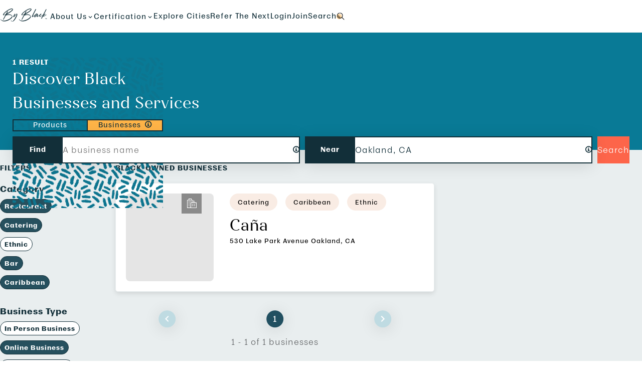

--- FILE ---
content_type: text/html; charset=utf-8
request_url: https://www.byblack.us/search/Oakland--CA/businesses?business_method=online&neighbors=Caribbean&neighbors=Restaurant&neighbors=Bar&neighbors=Catering
body_size: 162430
content:
<!doctype html>
<html lang="en" class="no-js">
  <head>
    <script nonce="HiZQd9HYK+Z6QsLrmDKWoQ==">(function(w,d,s,l,i){w[l]=w[l]||[];w[l].push({'gtm.start': new Date().getTime(),event:'gtm.js'});var f=d.getElementsByTagName(s)[0], j=d.createElement(s),dl=l!='dataLayer'?'&l='+l:'';j.async=true;j.src= 'https://www.googletagmanager.com/gtm.js?id='+i+dl; j.setAttribute('nonce','HiZQd9HYK+Z6QsLrmDKWoQ==');f.parentNode.insertBefore(j,f); })(window,document,'script','dataLayer','GTM-5XDSJVT');</script>

    <meta charset="utf-8" />
    <meta name="viewport" content="width=device-width, initial-scale=1.0" />
    <meta property="csp-nonce" nonce="HiZQd9HYK+Z6QsLrmDKWoQ==">
    <script type="module" crossorigin src="/assets/app-CyF-RY-F.js" nonce="HiZQd9HYK+Z6QsLrmDKWoQ=="></script>
    <link rel="stylesheet" crossorigin href="/assets/chunk-CdBKeq3T.css" nonce="HiZQd9HYK+Z6QsLrmDKWoQ==">
    <link rel="stylesheet" crossorigin href="/assets/app-Dw_7q7Ao.css" nonce="HiZQd9HYK+Z6QsLrmDKWoQ==">
    <link type="preload" src="/assets/app-Dw_7q7Ao.css" as="style" nonce="HiZQd9HYK+Z6QsLrmDKWoQ==">
    <link type="modulepreload" crossorigin src="/assets/app-CyF-RY-F.js" as="script" nonce="HiZQd9HYK+Z6QsLrmDKWoQ==">
  	<link rel="stylesheet" href="/assets/routes_unified-search-B4ZdbMUy.css" crossorigin nonce="HiZQd9HYK+Z6QsLrmDKWoQ==" />

<link rel="stylesheet" href="/assets/chunk-CfjWqPAe.css" crossorigin nonce="HiZQd9HYK+Z6QsLrmDKWoQ==" />

<link rel="stylesheet" href="/assets/chunk-HTjC-pUj.css" crossorigin nonce="HiZQd9HYK+Z6QsLrmDKWoQ==" />

<link rel="stylesheet" href="/assets/chunk-DlrWnyr8.css" crossorigin nonce="HiZQd9HYK+Z6QsLrmDKWoQ==" />

<link rel="stylesheet" href="/assets/outlets_results-lVXCxWY_.css" crossorigin nonce="HiZQd9HYK+Z6QsLrmDKWoQ==" />

<link rel="stylesheet" href="/assets/chunk-DHUo_yyh.css" crossorigin nonce="HiZQd9HYK+Z6QsLrmDKWoQ==" />

<link rel="stylesheet" href="/assets/chunk-BsYOc1ne.css" crossorigin nonce="HiZQd9HYK+Z6QsLrmDKWoQ==" />

<link rel="modulepreload" href="/assets/routes_unified-search-DM8U0-6X.js" crossorigin nonce="HiZQd9HYK+Z6QsLrmDKWoQ==" />

<link rel="modulepreload" href="/assets/confetti-C7nvPcZ2.js" crossorigin nonce="HiZQd9HYK+Z6QsLrmDKWoQ==" />

<link rel="modulepreload" href="/assets/search-bar-DpWfbCqL.js" crossorigin nonce="HiZQd9HYK+Z6QsLrmDKWoQ==" />

<link rel="modulepreload" href="/assets/with-selector-NYaLVeWf.js" crossorigin nonce="HiZQd9HYK+Z6QsLrmDKWoQ==" />

<link rel="modulepreload" href="/assets/xstate.esm-a3GXqEps.js" crossorigin nonce="HiZQd9HYK+Z6QsLrmDKWoQ==" />

<link rel="modulepreload" href="/assets/browser-Cq-kg2vc.js" crossorigin nonce="HiZQd9HYK+Z6QsLrmDKWoQ==" />

<link rel="modulepreload" href="/assets/components-CcEYdo0r.js" crossorigin nonce="HiZQd9HYK+Z6QsLrmDKWoQ==" />

<link rel="modulepreload" href="/assets/floating-ui.dom.browser.min-7zlamiit.js" crossorigin nonce="HiZQd9HYK+Z6QsLrmDKWoQ==" />

<link rel="modulepreload" href="/assets/water-mark-ring-C48tNrj3.js" crossorigin nonce="HiZQd9HYK+Z6QsLrmDKWoQ==" />

<link rel="modulepreload" href="/assets/composed-Bl9tmDC4.js" crossorigin nonce="HiZQd9HYK+Z6QsLrmDKWoQ==" />

<link rel="modulepreload" href="/assets/filters-RpRiVwyC.js" crossorigin nonce="HiZQd9HYK+Z6QsLrmDKWoQ==" />

<link rel="modulepreload" href="/assets/constants-ztXlR-SX.js" crossorigin nonce="HiZQd9HYK+Z6QsLrmDKWoQ==" />

<link rel="modulepreload" href="/assets/outlets_results-CM5bWWUU.js" crossorigin nonce="HiZQd9HYK+Z6QsLrmDKWoQ==" />

<link rel="modulepreload" href="/assets/pagination-Bh5Qtjqf.js" crossorigin nonce="HiZQd9HYK+Z6QsLrmDKWoQ==" />

<link rel="modulepreload" href="/assets/app-LLRiAhHg.js" crossorigin nonce="HiZQd9HYK+Z6QsLrmDKWoQ==" />

<link rel="modulepreload" href="/assets/business-vZKnC_sZ.js" crossorigin nonce="HiZQd9HYK+Z6QsLrmDKWoQ==" />

<link
  rel="preload"
  as="font"
  type="font/otf"
  href="https:/storage.googleapis.com/byblack-609b5.appspot.com/public/fonts/Moriston/Moriston-Regular.otf"
  crossorigin
/>
<link
  rel="preload"
  as="font"
  type="font/otf"
  href="https:/storage.googleapis.com/byblack-609b5.appspot.com/public/fonts/Moriston/Moriston-Medium.otf"
  crossorigin
/>
<link
  rel="preload"
  as="font"
  type="font/otf"
  href="https:/storage.googleapis.com/byblack-609b5.appspot.com/public/fonts/Jazmin/JazminAlt-Regular.otf"
  crossorigin
/>
<link
  rel="preload"
  as="font"
  type="font/otf"
  href="https:/storage.googleapis.com/byblack-609b5.appspot.com/public/fonts/Moriston/Moriston-Bold.otf"
  crossorigin
/>
	</head>
  <body>
    <noscript>      <iframe src="https://www.googletagmanager.com/ns.html?id=GTM-5XDSJVT" height="0" width="0" style="display: none; visibility: hidden"></iframe>
</noscript>

    <div id="app"><meta charSet="utf-8"/><meta name="viewport" content="width=device-width, initial-scale=1.0"/><link rel="preload" as="image" href="/chunks/assets_svg.js"/><link rel="icon" type="image/png" href="/favicon-48x48.png" sizes="48x48"/><link rel="icon" type="image/svg+xml" href="/favicon.svg"/><link rel="shortcut icon" href="/favicon.ico"/><link rel="apple-touch-icon" sizes="180x180" href="/apple-touch-icon.png"/><meta name="apple-mobile-web-app-title" content="ByBlack"/><link rel="manifest" href="/site.webmanifest"/><title>ByBlack - Find Black-owned Businesses in Oakland, CA</title><meta name="description" content="From donut shops to construction contractors, find the latest Black-owned gems right in your backyard."/><meta property="og:image" content="https://storage.googleapis.com/byblack-609b5.appspot.com/public/assets/og-images/search_ogimage.png"/><meta name="og:title" content="Find Black-owned Businesses in Oakland, CA"/><a href="#main" class="_skipLink_5doyd_1">Skip to main content</a><div class=""><div class="_backdrop_psrls_22"></div><nav class="_navbar_psrls_23"><span style="position:absolute;clip:rect(1px, 1px, 1px, 1px);padding:0;border:none;height:1px;width:1px;overflow:hidden">Navigate to /.</span><a href="/" aria-live="polite" aria-busy="false" aria-disabled="false" class="_link_psrls_116 _logoLink_psrls_131"><svg class="_logo_psrls_131" role="img" viewBox="0 0 100 30"><title>ByBlack</title><path d="M8.61202 25.5543C8.50236 25.5594 8.39171 25.5624 8.28106 25.5624C5.40213 25.5624 2.9997 24.358 1.07377 21.9471C1.02492 21.8742 1 21.8063 1 21.7445C0.999948 21.6939 1.01413 21.6443 1.04087 21.6017C1.10517 21.5083 1.19441 21.4355 1.29806 21.392C1.32498 21.3866 1.35236 21.3839 1.3798 21.3839C1.40806 21.383 1.43615 21.3885 1.46203 21.4001C1.4879 21.4116 1.5109 21.429 1.52933 21.4507C2.62089 23.2001 4.64352 24.127 7.59522 24.2334C10.215 24.2334 13.1198 23.4939 16.3078 22.0139C19.4967 20.5401 21.8623 18.7653 23.4074 16.6918C23.7164 16.2207 23.8709 15.8034 23.8709 15.4387C23.8709 15.2584 23.8321 15.0913 23.7553 14.9343C23.523 14.4744 23.1263 14.1077 22.5641 13.8322C21.1625 13.1545 19.6064 12.8151 17.8968 12.8151C17.7472 12.8151 17.6017 12.8182 17.4581 12.8232C15.5661 12.88 13.8415 13.1737 12.2864 13.7076C12.0969 13.7743 11.9065 13.8385 11.7152 13.9L11.6076 13.9507L7.23037 21.9471C7.10875 22.1547 6.98215 22.2773 6.84957 22.3168C6.79888 22.3329 6.74616 22.3415 6.69306 22.3421C6.62129 22.3421 6.55251 22.3249 6.48572 22.2915C6.38103 22.2346 6.28826 22.1575 6.21258 22.0646C6.1408 21.9744 6.10292 21.9015 6.09694 21.8458V21.8205C6.09854 21.7719 6.10694 21.7238 6.12186 21.6776C6.14978 21.6098 6.19663 21.5064 6.26242 21.3667C7.17156 19.6494 8.07373 17.9283 8.96889 16.2035C9.48726 15.1956 9.98868 14.2303 10.4742 13.3115L10.3914 13.2183C10.3692 13.1958 10.3498 13.1706 10.3336 13.1433C10.1681 12.964 10.0525 12.8172 9.98569 12.7057C9.96974 12.6723 9.96077 12.6389 9.96077 12.6044C9.9607 12.5732 9.96645 12.5423 9.97772 12.5133C10.0056 12.4505 10.0963 12.3664 10.2509 12.26C10.6207 11.9855 11.0344 11.6998 11.4929 11.402C12.4853 9.56449 13.5056 7.7426 14.5533 5.93704C14.7028 5.66759 14.8404 5.50855 14.967 5.4579C14.9962 5.44621 15.0273 5.44036 15.0587 5.44068C15.1684 5.44068 15.298 5.50247 15.4475 5.62606C15.4627 5.64153 15.4794 5.65544 15.4973 5.66759C15.5179 5.68872 15.5399 5.70835 15.5631 5.72634C15.7286 5.83878 15.8283 5.94008 15.8612 6.02922C15.8673 6.05128 15.87 6.07418 15.8692 6.09709C15.8692 6.19231 15.8173 6.3321 15.7116 6.51747C15.6289 6.67448 15.5143 6.88417 15.3647 7.14754C15.1933 7.43422 14.9949 7.78166 14.7686 8.19091L14.6111 8.45934L13.7927 9.98184C14.2004 9.72455 14.6251 9.46624 15.0667 9.20793C17.0646 8.04679 19.0188 6.80975 20.9252 5.49943C22.7894 4.21093 24.1022 2.93155 24.8648 1.66533C24.9246 1.5539 24.9545 1.46577 24.9545 1.40499C24.9495 1.34928 24.9216 1.3037 24.8718 1.27027C24.7731 1.20848 24.5877 1.16897 24.3175 1.15276C24.2079 1.14669 24.0942 1.14466 23.9786 1.14466C22.3348 1.14466 20.3819 1.74434 18.1201 2.94269C15.7044 4.22646 13.4323 5.77178 11.3434 7.55172C9.24104 9.35076 7.82051 10.9604 7.08184 12.3785C7.04296 12.4616 7.02402 12.5264 7.02402 12.571C7.02409 12.5826 7.02682 12.5941 7.032 12.6044C7.04296 12.6328 7.07087 12.647 7.11474 12.647H7.14863C7.25828 12.6409 7.43473 12.6044 7.67696 12.5376C8.43926 12.2905 9.18569 11.9955 9.91192 11.6543C9.98661 11.6151 10.0639 11.5813 10.1432 11.553C10.3027 11.475 10.4163 11.4274 10.4821 11.4111C10.501 11.4058 10.5204 11.4027 10.5399 11.402C10.5848 11.402 10.6067 11.4213 10.6067 11.4618V11.4861C10.5939 11.5461 10.5653 11.6014 10.524 11.6462C10.4801 11.714 10.3944 11.7971 10.2678 11.8984C9.96376 12.1334 9.58894 12.3775 9.14135 12.6298C8.68977 12.882 8.28405 13.0907 7.92518 13.2527C7.62812 13.3702 7.35996 13.429 7.12271 13.429C6.7758 13.429 6.48572 13.3054 6.25445 13.0582C6.06704 12.8577 5.97233 12.6105 5.97233 12.3188C5.97233 12.0048 6.08 11.6381 6.29631 11.2177C7.13368 9.88358 8.82236 8.13722 11.3604 5.97857C12.3034 5.17224 13.689 4.19675 15.5173 3.0531C17.3465 1.90946 18.9295 1.11427 20.2673 0.668563C21.6051 0.222854 22.6049 0 23.2668 0C24.0942 0 24.792 0.216776 25.3603 0.648303C25.7411 1.03526 25.9315 1.4445 25.9315 1.87603C25.9315 2.16169 25.8487 2.45849 25.6832 2.76744C25.2695 3.54034 24.6844 4.24132 23.9288 4.86937C22.3567 6.22574 20.5285 7.54868 18.443 8.8382C16.3466 10.1328 14.642 11.1508 13.3292 11.8903L12.5347 12.336C13.8754 11.8477 15.3917 11.6046 17.0863 11.6046C17.7532 11.6046 18.451 11.6431 19.1797 11.7221C21.7387 11.9906 23.531 13.1038 24.5578 15.0599C24.7183 15.3911 24.798 15.7386 24.798 16.1032C24.798 16.8701 24.4332 17.7007 23.7055 18.5921C22.3208 20.1896 20.2165 21.7222 17.3924 23.191C14.5673 24.6598 11.6405 25.4479 8.61202 25.5543Z"></path><path d="M24.5927 25.9909C24.499 25.997 24.4112 26 24.3285 26C23.4343 26 22.6986 25.6384 22.1185 24.9151C21.9201 24.6011 21.8184 24.3093 21.8124 24.0409C21.8124 23.7937 21.8792 23.6388 22.0118 23.578C22.0372 23.5561 22.0693 23.5439 22.1025 23.5435C22.1334 23.5466 22.1631 23.5571 22.1892 23.5739C22.2251 23.5932 22.274 23.66 22.3338 23.7715C22.4059 23.9145 22.4721 24.0604 22.5322 24.2091C22.6065 24.3977 22.6896 24.5826 22.7814 24.7632C23.1123 25.3132 23.5201 25.5877 24.0055 25.5877C24.0992 25.5877 24.3245 25.5502 24.6804 25.4743C25.0363 25.3983 25.449 25.1278 25.9175 24.6619C27.1937 23.3637 28.3079 21.911 29.235 20.3365C30.1666 18.7723 31.0281 17.1661 31.8169 15.5228C32.0153 15.1024 32.2495 14.597 32.5207 14.0094C32.7734 13.4547 33.0134 12.894 33.2404 12.3279C33.4498 11.8001 33.5764 11.4111 33.6212 11.1589C33.6262 11.1255 33.6292 11.0971 33.6292 11.0748C33.6292 11.0019 33.6073 10.9654 33.5624 10.9654C33.5076 10.9654 33.4169 11.0242 33.2903 11.1417C32.6704 11.7857 32.0688 12.4474 31.486 13.1261C30.6271 14.1205 29.7357 15.0854 28.8134 16.0192C28.7137 16.1255 28.609 16.2349 28.4984 16.3464C28.2942 16.5986 28.0479 16.8122 27.7707 16.9774C27.6696 17.0437 27.5519 17.0789 27.4317 17.0787C27.2539 17.0709 27.0818 17.0123 26.9353 16.9096C26.7662 16.8008 26.6334 16.6426 26.5545 16.4558C26.5316 16.3828 26.5216 16.2967 26.5216 16.1954C26.5216 15.9543 26.5954 15.6403 26.7449 15.2534C26.9542 14.7215 27.2304 14.135 27.5723 13.4959C27.5885 13.4673 27.6048 13.4386 27.6211 13.4098C27.6722 13.3197 27.7243 13.2278 27.7786 13.1342C27.8125 13.0773 27.8431 13.0184 27.8703 12.958C27.9969 12.729 28.1235 12.5062 28.2501 12.2935C28.3389 12.1364 28.4266 11.9835 28.5153 11.8315C28.5332 11.8071 28.5498 11.7817 28.5652 11.7556C28.8353 11.2957 29.0367 10.9401 29.1683 10.6879C29.2045 10.6039 29.2551 10.5271 29.3178 10.461C29.348 10.4261 29.3886 10.4023 29.4334 10.3931C29.4681 10.3934 29.5023 10.4021 29.5331 10.4184C29.6456 10.4644 29.7537 10.5207 29.8561 10.5866C29.9667 10.6555 30.0646 10.7436 30.1452 10.8469C30.1957 10.9023 30.225 10.9741 30.2279 11.0495C30.2284 11.081 30.223 11.1123 30.212 11.1417C30.0186 11.6127 29.7046 12.2803 29.2679 13.1433C28.996 13.6891 28.7312 14.2386 28.4734 14.7914C28.2422 15.2837 28.1206 15.6038 28.1096 15.7497L28.7057 15.0771C29.4586 14.2113 30.2143 13.3479 30.9726 12.4869C31.8608 11.478 32.5177 10.7669 32.9424 10.3516C33.0518 10.2523 33.1925 10.1959 33.3391 10.1925C33.4502 10.1938 33.559 10.2253 33.6541 10.2837C33.9097 10.4482 34.1249 10.67 34.2831 10.932C34.4656 11.2227 34.5722 11.478 34.6051 11.6968C34.6161 11.7748 34.6221 11.8589 34.6221 11.949C34.6221 12.1962 34.5802 12.4758 34.4975 12.7898C34.1835 13.9162 33.6043 15.3212 32.7609 17.0028C32.0371 18.468 31.2385 19.8938 30.3685 21.2745C29.4534 22.7372 28.4106 23.971 27.2413 24.9739C26.4857 25.5796 25.6025 25.9179 24.5927 25.9909Z"></path><path d="M45.4749 25.5543C45.3642 25.5594 45.2536 25.5624 45.1429 25.5624C42.263 25.5624 39.8616 24.358 37.9366 21.9471C37.8868 21.8742 37.8619 21.8063 37.8619 21.7445C37.8621 21.6938 37.8766 21.6442 37.9037 21.6017C37.9678 21.5084 38.0566 21.4357 38.1599 21.392C38.1868 21.3866 38.2142 21.3839 38.2417 21.3839C38.2699 21.383 38.298 21.3885 38.3239 21.4001C38.3498 21.4116 38.3728 21.429 38.3912 21.4507C39.4838 23.2001 41.5064 24.127 44.4571 24.2334C47.0768 24.2334 49.9817 23.4939 53.1696 22.0139C56.3586 20.5401 58.7251 18.7653 60.2703 16.6918C60.5783 16.2207 60.7328 15.8034 60.7328 15.4387C60.7328 15.2584 60.6949 15.0913 60.6172 14.9343C60.3859 14.4744 59.9882 14.1077 59.4259 13.8322C58.0243 13.1545 56.4692 12.8151 54.7586 12.8151C54.6091 12.8151 54.4636 12.8182 54.32 12.8232C52.429 12.88 50.7044 13.1737 49.1493 13.7076C48.9598 13.7743 48.7693 13.8385 48.5781 13.9L48.4704 13.9507L44.0922 21.9471C43.9716 22.1547 43.844 22.2773 43.7124 22.3168C43.6614 22.333 43.6084 22.3416 43.5549 22.3421C43.4832 22.3421 43.4144 22.3249 43.3476 22.2915C43.2433 22.2345 43.1508 22.1574 43.0754 22.0646C43.0037 21.9744 42.9648 21.9015 42.9588 21.8458V21.8205C42.9607 21.7719 42.9695 21.7238 42.9847 21.6776C43.0116 21.6098 43.0585 21.5064 43.1243 21.3667C44.0334 19.6494 44.9356 17.9283 45.8308 16.2035C46.3491 15.1956 46.8505 14.2303 47.336 13.3115L47.2533 13.2183C47.2311 13.1958 47.2117 13.1706 47.1955 13.1433C47.03 12.964 46.9143 12.8172 46.8486 12.7057C46.8316 12.6723 46.8236 12.6389 46.8236 12.6044C46.8232 12.5733 46.8287 12.5424 46.8396 12.5133C46.8675 12.4505 46.9582 12.3664 47.1127 12.26C47.4826 11.9855 47.8963 11.6998 48.3538 11.402C49.3469 9.56447 50.3678 7.74259 51.4162 5.93704C51.5647 5.66759 51.7023 5.50855 51.8299 5.4579C51.8587 5.44633 51.8895 5.44049 51.9206 5.44068C52.0302 5.44068 52.1598 5.50247 52.3093 5.62606C52.3246 5.64153 52.3413 5.65544 52.3592 5.66759C52.3797 5.68872 52.4017 5.70835 52.425 5.72634C52.5905 5.83878 52.6901 5.94008 52.723 6.02922C52.7295 6.05123 52.7326 6.07413 52.732 6.09709C52.732 6.19231 52.6792 6.3321 52.5745 6.51747C52.4918 6.67448 52.3761 6.88417 52.2266 7.14754C52.0561 7.43422 51.8568 7.78166 51.6315 8.19091L51.474 8.45934L50.6546 9.98184C51.0633 9.72455 51.4879 9.46624 51.9286 9.20793C53.9268 8.04681 55.8813 6.80978 57.7881 5.49943C59.6522 4.21093 60.9651 2.93155 61.7257 1.66533C61.7875 1.5539 61.8174 1.46577 61.8174 1.40499C61.8114 1.34928 61.7845 1.3037 61.7347 1.27027C61.635 1.20848 61.4505 1.16897 61.1794 1.15276C61.0697 1.14669 60.9561 1.14466 60.8405 1.14466C59.1966 1.14466 57.2448 1.74434 54.9819 2.94269C52.5662 4.22646 50.2942 5.77178 48.2053 7.55172C46.1039 9.35076 44.6834 10.9604 43.9437 12.3785C43.9058 12.4616 43.8859 12.5264 43.8859 12.571C43.886 12.5826 43.8887 12.5941 43.8939 12.6044C43.9048 12.6328 43.9327 12.647 43.9766 12.647H44.0095C44.1211 12.6409 44.2966 12.6044 44.5398 12.5376C45.3018 12.2905 46.0479 11.9955 46.7738 11.6543C46.8488 11.6151 46.9264 11.5812 47.0061 11.553C47.1656 11.475 47.2782 11.4274 47.345 11.4111C47.3638 11.4058 47.3832 11.4027 47.4028 11.402C47.4467 11.402 47.4686 11.4213 47.4686 11.4618V11.4861C47.4558 11.5461 47.4272 11.6014 47.3859 11.6462C47.342 11.714 47.2563 11.7971 47.1297 11.8984C46.8266 12.1334 46.4508 12.3775 46.0042 12.6298C45.5516 12.882 45.1469 13.0907 44.788 13.2527C44.49 13.3702 44.2228 13.429 43.9856 13.429C43.6377 13.429 43.3476 13.3054 43.1163 13.0582C42.9289 12.8577 42.8352 12.6105 42.8352 12.3188C42.8352 12.0048 42.9429 11.6381 43.1582 11.2177C43.9955 9.88358 45.6842 8.13722 48.2222 5.97857C49.1653 5.17224 50.5509 4.19675 52.3801 3.0531C54.2084 1.90946 55.7914 1.11427 57.1292 0.668563C58.4669 0.222854 59.4668 0 60.1297 0C60.9571 0 61.6549 0.216776 62.2231 0.648303C62.6029 1.03526 62.7943 1.4445 62.7943 1.87603C62.7943 2.16169 62.7106 2.45849 62.5451 2.76744C62.1314 3.54034 61.5472 4.24132 60.7906 4.86937C59.2186 6.22574 57.3903 7.54868 55.3049 8.8382C53.2085 10.1328 51.5039 11.1508 50.191 11.8903L49.3965 12.336C50.7373 11.8477 52.2535 11.6046 53.9482 11.6046C54.6161 11.6046 55.3139 11.6431 56.0416 11.7221C58.6015 11.9906 60.3939 13.1038 61.4206 15.0599C61.5801 15.3911 61.6599 15.7386 61.6599 16.1032C61.6599 16.8701 61.295 17.7007 60.5673 18.5921C59.1827 20.1896 57.0783 21.7222 54.2542 23.191C51.4301 24.6598 48.5033 25.4479 45.4749 25.5543Z"></path><path d="M66.391 16.1448C65.7709 16.6999 65.3283 16.9916 65.0632 17.019C64.8259 17.0078 64.6076 16.9329 64.4102 16.7921C64.0284 16.5287 63.8161 16.2207 63.7722 15.8672C63.7613 15.7943 63.7553 15.7193 63.7553 15.6403C63.7553 15.3486 63.8301 15.0153 63.9786 14.6395C64.1281 14.2647 64.3265 13.8433 64.5747 13.3794C64.6295 13.2781 64.6824 13.1768 64.7322 13.0755L70.0774 2.53953C70.1551 2.38859 70.2269 2.25387 70.2927 2.13636C70.3742 1.99706 70.4542 1.85692 70.5329 1.71598C70.6874 1.39588 70.822 1.20848 70.9377 1.15276C70.9695 1.14063 71.0033 1.13478 71.0373 1.13554C71.159 1.13554 71.3294 1.20341 71.5507 1.33713C71.788 1.45463 71.9176 1.56201 71.9395 1.65723V1.69065C71.9395 1.78587 71.8897 1.9287 71.79 2.11914C71.7521 2.19815 71.7102 2.28729 71.6664 2.38859C71.5059 2.7249 71.2746 3.17365 70.9706 3.73483C70.8669 3.9354 70.7532 4.14914 70.6316 4.37301C69.6668 6.21315 68.725 8.06569 67.8065 9.93018C66.6003 12.3583 65.7032 14.289 65.113 15.7244C65.0791 15.8034 65.0632 15.8591 65.0632 15.8925C65.0638 15.9084 65.0665 15.924 65.0711 15.9391C65.0771 15.9584 65.104 15.9716 65.1539 15.9766C65.2695 15.9766 65.5028 15.8409 65.8537 15.5694C66.2632 15.248 66.6631 14.9143 67.0529 14.5686C67.5025 14.1735 67.9341 13.7876 68.3478 13.4118C68.7117 13.0815 69.0127 12.8151 69.25 12.6136C69.3327 12.5356 69.4324 12.4545 69.548 12.3735C69.6637 12.2924 69.7713 12.2225 69.871 12.1638C69.9389 12.1176 70.0146 12.0847 70.0943 12.0665C70.1212 12.0665 70.1352 12.0777 70.1352 12.101C70.1286 12.1437 70.1144 12.1849 70.0933 12.2225C70.0664 12.2813 69.9697 12.411 69.8042 12.6136C69.4464 13.0339 68.9429 13.589 68.295 14.2779C67.6871 14.9277 67.0518 15.5506 66.391 16.1448Z"></path><path fill-rule="evenodd" clip-rule="evenodd" d="M70.5469 16.7759C70.0863 17.2013 69.7155 17.4313 69.4344 17.4647H69.4095C69.2271 17.4647 69.0456 17.4059 68.8632 17.2884C68.5382 17.1031 68.3508 16.9217 68.301 16.7424C68.278 16.6462 68.2681 16.5459 68.2681 16.4385C68.2686 16.323 68.2792 16.2077 68.3 16.0941C68.4166 15.4327 68.7017 14.7215 69.1573 13.9588C69.6128 13.196 70.1292 12.4829 70.7094 11.8184C71.2876 11.1549 71.8229 10.6403 72.3143 10.2756C72.376 10.2324 72.4365 10.1875 72.4958 10.1409C72.5659 10.0869 72.6377 10.0352 72.7111 9.9859C72.76 9.95255 72.813 9.92566 72.8686 9.90587C72.9952 9.85522 73.1168 9.8299 73.2324 9.8299C73.3589 9.84002 73.4824 9.87439 73.5963 9.9312C73.7077 9.9825 73.8156 10.0414 73.9193 10.1075C73.9646 10.1306 74.0089 10.156 74.0518 10.1834C74.1979 10.2595 74.3412 10.3409 74.4815 10.4276C74.5872 10.5005 74.639 10.5785 74.639 10.6626C74.628 10.7406 74.5732 10.8338 74.4745 10.9401C74.4745 10.9452 74.4705 10.9513 74.4645 10.9573C74.4172 11.0109 74.3706 11.0653 74.325 11.1204C74.2898 11.1604 74.259 11.2042 74.2333 11.2511V11.2845H74.2582C74.292 11.279 74.3253 11.2708 74.3579 11.2602C74.4238 11.2238 74.4982 11.2063 74.5732 11.2096H74.5971C74.7133 11.2164 74.8276 11.2417 74.9361 11.2845C75.0035 11.3085 75.07 11.3352 75.1354 11.3646C75.2052 11.3986 75.2716 11.4393 75.3338 11.4861C75.48 11.5705 75.5959 11.7 75.6648 11.8558C75.694 11.9369 75.7082 12.0228 75.7066 12.1091C75.7066 12.2205 75.6897 12.3471 75.6568 12.4869C75.5965 12.7538 75.5048 13.0123 75.3837 13.2568C75.2989 13.43 75.2082 13.6063 75.1115 13.7835L74.962 14.051C74.8075 14.3204 74.6639 14.5888 74.5313 14.8583C74.4046 15.1115 74.3101 15.3801 74.2502 15.6575C74.2393 15.7072 74.2333 15.7497 74.2333 15.7831C74.2325 15.8005 74.2356 15.8178 74.2422 15.8338C74.2532 15.8571 74.2751 15.8672 74.308 15.8672H74.325C74.4456 15.8399 74.7227 15.6687 75.1564 15.3547C75.6429 15.0005 76.1231 14.6374 76.5968 14.2657C77.1232 13.8534 77.5847 13.4847 77.9825 13.1595C78.2215 12.9672 78.4642 12.7794 78.7102 12.5963C78.8976 12.4565 79.0222 12.3755 79.083 12.3522C79.0961 12.3474 79.1099 12.3447 79.1239 12.3441C79.1408 12.3441 79.1518 12.3522 79.1568 12.3694C79.1628 12.3745 79.1657 12.3836 79.1657 12.3947C79.1605 12.4391 79.1462 12.4819 79.1239 12.5204C78.9803 12.7787 78.5915 13.2386 77.9575 13.9C77.3261 14.5585 76.6704 15.1924 75.9917 15.8004C75.3159 16.4051 74.8424 16.7445 74.5732 16.8174H74.5064C74.2861 16.8174 74.0249 16.7374 73.7249 16.5773C73.4238 16.4183 73.2185 16.2289 73.1078 16.01C73.064 15.8875 73.042 15.7528 73.042 15.6069C73.042 15.3942 73.0998 15.1115 73.2155 14.757C73.3321 14.4045 73.5235 13.9892 73.7907 13.5131C74.0588 13.037 74.319 12.6044 74.5732 12.2175C74.314 12.5041 73.9492 12.9326 73.4806 13.504C73.0029 14.0891 72.516 14.6666 72.0203 15.2361C71.4989 15.8368 71.0074 16.3504 70.5469 16.7759ZM69.5092 16.4051C69.5092 16.4335 69.5171 16.4477 69.5341 16.4477C69.8092 16.319 70.1292 16.0566 70.4931 15.6616C70.8579 15.2665 71.2327 14.833 71.6185 14.3619C71.8996 14.0145 72.1728 13.6924 72.4379 13.3956C72.6094 13.2051 72.8158 12.9438 73.059 12.6136C73.2945 12.2946 73.5048 11.9572 73.688 11.6046C73.8365 11.3129 73.9113 11.0607 73.9113 10.8479C73.911 10.8086 73.908 10.7693 73.9023 10.7304C73.9004 10.7226 73.8963 10.7156 73.8904 10.7101C73.8846 10.7047 73.8773 10.7012 73.8694 10.7C73.8525 10.698 73.8236 10.7071 73.7827 10.7294C73.7408 10.7527 73.679 10.7953 73.5963 10.856C72.7703 11.4994 72.0378 12.2578 71.4201 13.1089C70.7752 13.9902 70.2757 14.7661 69.9229 15.4387C69.6467 15.9766 69.5092 16.2987 69.5092 16.4051Z"></path><path d="M80.4836 16.4142C80.2134 16.5368 79.9592 16.5996 79.722 16.5996V16.5986C79.3801 16.5986 79.0651 16.478 78.779 16.237C78.5198 16.0192 78.3403 15.7436 78.2407 15.4134C78.2078 15.307 78.1908 15.1916 78.1908 15.069C78.1908 14.755 78.3124 14.3326 78.5557 13.8028C78.7989 13.273 79.1478 12.7108 79.6063 12.1131C80.0639 11.5165 80.5085 11.0657 80.9382 10.7639C81.2253 10.5785 81.4814 10.4863 81.7077 10.4863H81.7825C82.0219 10.5016 82.2505 10.5927 82.4364 10.7466C82.6288 10.8976 82.7614 11.0485 82.8332 11.2005C82.8591 11.2439 82.8735 11.2935 82.8751 11.3443C82.8737 11.3933 82.8625 11.4416 82.8422 11.4861C82.8192 11.559 82.7863 11.6097 82.7425 11.6381C82.7253 11.6496 82.7052 11.6556 82.6847 11.6553C82.6508 11.6553 82.6129 11.6381 82.568 11.6046C82.5296 11.5771 82.4939 11.5459 82.4614 11.5114C82.4334 11.478 82.4025 11.4507 82.3696 11.4274C82.3477 11.4051 82.3228 11.3939 82.2959 11.3939C82.2653 11.395 82.2361 11.4069 82.2131 11.4274C81.6888 11.792 81.1285 12.413 80.5324 13.2902C79.9373 14.1675 79.5754 14.9171 79.4488 15.539C79.4379 15.5897 79.4319 15.6322 79.4319 15.6656C79.4319 15.6991 79.4379 15.7224 79.4488 15.7325C79.4598 15.7436 79.4817 15.7497 79.5146 15.7497C79.548 15.7494 79.5813 15.7467 79.6143 15.7416C80.4028 15.5512 81.3229 15.151 82.3736 14.5433C83.4253 13.9345 84.3394 13.3024 85.117 12.647C85.421 12.3887 85.6084 12.26 85.6802 12.26C85.7071 12.26 85.7211 12.2935 85.7211 12.3613C85.7211 12.4292 85.5885 12.6298 85.3243 12.9661C84.6843 13.7177 83.8998 14.3944 82.9697 14.9971C82.0407 15.5998 81.2113 16.0718 80.4836 16.4142Z"></path><path d="M83.1661 20.2737C83.1392 20.2899 83.1003 20.299 83.0515 20.299C82.9797 20.299 82.891 20.2818 82.7863 20.2483C82.6537 20.1977 82.5311 20.1349 82.4175 20.0589C82.3279 20.007 82.2525 19.9332 82.1982 19.8442C82.1763 19.7996 82.1653 19.7378 82.1653 19.6598C82.1666 19.6219 82.1693 19.5841 82.1733 19.5463C82.1792 19.4876 82.2311 19.363 82.3308 19.1715L85.2017 13.7065L85.8228 12.5386L91.4331 1.84159C91.4452 1.82271 91.4562 1.80308 91.466 1.78283C91.5816 1.5306 91.6953 1.37359 91.8049 1.31281C91.8352 1.2952 91.8697 1.28644 91.9046 1.28749C92.0093 1.28749 92.1528 1.35131 92.3353 1.48097C92.4358 1.53995 92.5274 1.6133 92.6074 1.69876C92.6398 1.73585 92.6576 1.78385 92.6572 1.83348C92.6546 1.87325 92.6479 1.91262 92.6373 1.95099C92.6233 2.00771 92.5745 2.11408 92.4918 2.27109C92.4874 2.28528 92.482 2.29916 92.4758 2.31262C92.0127 3.26657 91.5395 4.21544 91.0563 5.15908C90.3914 6.46784 89.7045 7.80699 88.9958 9.1745C88.287 10.542 87.7288 11.6127 87.3201 12.3866C87.6291 12.1678 87.9381 11.944 88.2471 11.714C88.926 11.1812 89.549 10.772 90.1172 10.4863H90.1501C90.2111 10.4866 90.2712 10.501 90.3258 10.5286C90.3804 10.5562 90.4281 10.5961 90.4651 10.6453C90.5609 10.7423 90.6493 10.8466 90.7293 10.9573C90.7588 10.9926 90.7763 11.0367 90.7791 11.0829C90.7791 11.1002 90.7682 11.1225 90.7463 11.1508C90.6937 11.2043 90.6355 11.2519 90.5728 11.2926C89.7984 11.8517 89.0446 12.4396 88.3129 13.0552C87.5695 13.6753 86.8358 14.3071 86.1118 14.9505C86.0351 15.0183 85.9823 15.069 85.9553 15.1024C85.9274 15.1247 85.9135 15.1419 85.9135 15.1531V15.1733C85.9135 15.1825 85.9274 15.1865 85.9553 15.1865C85.9824 15.1932 86.0103 15.196 86.0381 15.1946C86.1968 15.1861 86.3546 15.1637 86.5096 15.1278C87.5962 14.8077 88.617 14.3974 89.571 13.896C90.5249 13.3935 91.2208 12.9944 91.6564 12.6976C92.3402 12.26 92.7788 12.0412 92.9722 12.0412C92.9892 12.0415 93.0061 12.0446 93.0221 12.0503C93.06 12.0615 93.0799 12.0838 93.0799 12.1172C93.0799 12.2185 92.9224 12.4029 92.6084 12.6723C91.8687 13.272 90.8868 13.9405 89.6617 14.678C88.4375 15.4144 87.4028 15.8956 86.5594 16.1195C86.3162 16.1701 86.1119 16.1954 85.9464 16.1954C85.8477 16.1954 85.762 16.1873 85.6902 16.1701C85.5686 16.1367 85.4589 16.088 85.3592 16.0273C85.2595 16.2238 85.125 16.5013 84.9535 16.8599C84.7163 17.3411 84.4601 17.8597 84.1839 18.4149C83.9088 18.97 83.6685 19.4359 83.4652 19.8107C83.4253 19.8786 83.3924 19.9373 83.3655 19.988C83.2987 20.1329 83.2329 20.2291 83.1661 20.2737Z"></path><path d="M90.412 21H90.85V19.714H91.218V19.5H90.044V19.714H90.412V21Z"></path><path d="M92.7837 20.998H93.2177V19.5H92.7337L92.3137 20.49L91.9017 19.5H91.3937V20.998H91.6757V19.932L92.1297 20.998H92.3277L92.7857 19.928L92.7837 20.998Z"></path></svg></a><div class="_navLinks_psrls_194"><div class="_dropdown_psrls_29 _focusable_psrls_64 _linkWrapper_psrls_120"><button class="_dropButton_psrls_142" type="button"><span class="_text_psrls_46">About Us</span><svg viewBox="0 0 24 24" class="_chevron_psrls_206"><path fill="currentColor" d="M16.59 8.59L12 13.17 7.41 8.59 6 10l6 6 6-6z"></path></svg></button><div class="_dropdownWrapper_psrls_125"><div class="_dropdownContent_psrls_29"><span style="position:absolute;clip:rect(1px, 1px, 1px, 1px);padding:0;border:none;height:1px;width:1px;overflow:hidden">Navigate to /about-us.</span><a href="/about-us" aria-live="polite" aria-busy="false" aria-disabled="false" class="_focusable_psrls_64 _link_psrls_116 _linkWrapper_psrls_120">Team</a><span style="position:absolute;clip:rect(1px, 1px, 1px, 1px);padding:0;border:none;height:1px;width:1px;overflow:hidden">Navigate to /certification/partners.</span><a href="/certification/partners" aria-live="polite" aria-busy="false" aria-disabled="false" class="_focusable_psrls_64 _link_psrls_116 _linkWrapper_psrls_120">Certification Partners</a><span style="position:absolute;clip:rect(1px, 1px, 1px, 1px);padding:0;border:none;height:1px;width:1px;overflow:hidden">Navigate to /community-partners.</span><a href="/community-partners" aria-live="polite" aria-busy="false" aria-disabled="false" class="_focusable_psrls_64 _link_psrls_116 _linkWrapper_psrls_120">Community Partners</a></div></div></div><div class="_dropdown_psrls_29 _focusable_psrls_64 _linkWrapper_psrls_120"><button class="_dropButton_psrls_142" type="button"><span class="_text_psrls_46">Certification</span><svg viewBox="0 0 24 24" class="_chevron_psrls_206"><path fill="currentColor" d="M16.59 8.59L12 13.17 7.41 8.59 6 10l6 6 6-6z"></path></svg></button><div class="_dropdownWrapper_psrls_125"><div class="_dropdownContent_psrls_29"><span style="position:absolute;clip:rect(1px, 1px, 1px, 1px);padding:0;border:none;height:1px;width:1px;overflow:hidden">Navigate to /certification.</span><a href="/certification" aria-live="polite" aria-busy="false" aria-disabled="false" class="_focusable_psrls_64 _link_psrls_116 _linkWrapper_psrls_120">Overview</a><span style="position:absolute;clip:rect(1px, 1px, 1px, 1px);padding:0;border:none;height:1px;width:1px;overflow:hidden">Navigate to /certification/benefits.</span><a href="/certification/benefits" aria-live="polite" aria-busy="false" aria-disabled="false" class="_focusable_psrls_64 _link_psrls_116 _linkWrapper_psrls_120">Program Benefits</a><span style="position:absolute;clip:rect(1px, 1px, 1px, 1px);padding:0;border:none;height:1px;width:1px;overflow:hidden">Navigate to /certification/qualifications.</span><a href="/certification/qualifications" aria-live="polite" aria-busy="false" aria-disabled="false" class="_focusable_psrls_64 _link_psrls_116 _linkWrapper_psrls_120">Qualifications</a><span style="position:absolute;clip:rect(1px, 1px, 1px, 1px);padding:0;border:none;height:1px;width:1px;overflow:hidden">Navigate to https://certification.byblack.us/login.</span><a href="https://certification.byblack.us/login" aria-live="polite" aria-busy="false" aria-disabled="false" class="_focusable_psrls_64 _link_psrls_116 _linkWrapper_psrls_120">Access a Legacy Certification</a></div></div></div><div class="_focusable_psrls_64 _linkWrapper_psrls_120"><span style="position:absolute;clip:rect(1px, 1px, 1px, 1px);padding:0;border:none;height:1px;width:1px;overflow:hidden">Navigate to /explore.</span><a href="/explore" aria-live="polite" aria-busy="false" aria-disabled="false" class="_link_psrls_116">Explore Cities</a></div><div class="_focusable_psrls_64 _linkWrapper_psrls_120"><span style="position:absolute;clip:rect(1px, 1px, 1px, 1px);padding:0;border:none;height:1px;width:1px;overflow:hidden">Navigate to /refer-the-next.</span><a href="/refer-the-next" aria-live="polite" aria-busy="false" aria-disabled="false" class="_link_psrls_116">Refer The Next</a></div><div class="_focusable_psrls_64 _linkWrapper_psrls_120"><span style="position:absolute;clip:rect(1px, 1px, 1px, 1px);padding:0;border:none;height:1px;width:1px;overflow:hidden">Navigate to /login.</span><a href="/login" aria-live="polite" aria-busy="false" aria-disabled="false" class="_link_psrls_116">Login</a></div><div class="_focusable_psrls_64 _linkWrapper_psrls_120"><span style="position:absolute;clip:rect(1px, 1px, 1px, 1px);padding:0;border:none;height:1px;width:1px;overflow:hidden">Navigate to /signup.</span><a href="/signup" aria-live="polite" aria-busy="false" aria-disabled="false" class="_link_psrls_116">Join</a></div><div class="_focusable_psrls_64 _linkWrapper_psrls_120"><span style="position:absolute;clip:rect(1px, 1px, 1px, 1px);padding:0;border:none;height:1px;width:1px;overflow:hidden">Navigate to /search.</span><a href="/search" aria-live="polite" aria-busy="false" aria-disabled="false" class="_link_psrls_116"><span class="_text_psrls_46">Search</span><svg width="30" height="27" viewBox="0 0 30 27" fill="none" xmlns="http://www.w3.org/2000/svg" class="_textIcon_psrls_51"><title>Black Owned Businesses Near You</title><g clip-path="url(#clip0_379:14117)"><path opacity="0.5" d="M9.91653 24.3406C15.3933 24.3406 19.8331 19.9008 19.8331 14.4241C19.8331 8.94735 15.3933 4.50757 9.91653 4.50757C4.43978 4.50757 0 8.94735 0 14.4241C0 19.9008 4.43978 24.3406 9.91653 24.3406Z" fill="#FEB348"></path><path d="M28.5595 26.1436L20.1755 17.7597L20.0493 17.6064" stroke="black" stroke-width="2" stroke-linecap="round" stroke-linejoin="round"></path><path d="M7.15771 10.7639C7.15771 12.4376 7.82255 14.0427 9.006 15.2261C10.1895 16.4096 11.7946 17.0744 13.4682 17.0744" stroke="black" stroke-width="2" stroke-linecap="round" stroke-linejoin="round"></path><path d="M12.6211 20.7347C18.0979 20.7347 22.5376 16.2949 22.5376 10.8181C22.5376 5.34139 18.0979 0.901611 12.6211 0.901611C7.14437 0.901611 2.70459 5.34139 2.70459 10.8181C2.70459 16.2949 7.14437 20.7347 12.6211 20.7347Z" stroke="black" stroke-width="2" stroke-linecap="round" stroke-linejoin="round"></path></g><defs><clipPath id="clip0_379:14117"><rect width="29.4611" height="27" fill="white"></rect></clipPath></defs></svg></a></div><div class="_trigger_psrls_60 _focusable_psrls_64 _linkWrapper_psrls_120"><span style="position:absolute;clip:rect(1px, 1px, 1px, 1px);padding:0;border:none;height:1px;width:1px;overflow:hidden">Navigate to /search/Oakland--CA/businesses.</span><a href="/search/Oakland--CA/businesses" aria-live="polite" aria-busy="false" aria-disabled="false" class="_link_psrls_116"><svg width="30" height="19" viewBox="0 0 30 19" fill="none" xmlns="http://www.w3.org/2000/svg" aria-controls="drawer-menu" aria-expanded="false" role="button" class="_textIcon_psrls_51"><title>Open Navigation Drawer</title><g clip-path="url(#clip0_416:19198)"><path opacity="0.5" d="M25.6659 13.5546H3.73741C2.75279 13.5546 1.80848 13.1635 1.11225 12.4673C0.416018 11.7711 0.0249023 10.8268 0.0249023 9.84214C0.0249023 8.85752 0.416018 7.91321 1.11225 7.21698C1.80848 6.52075 2.75279 6.12964 3.73741 6.12964H25.6907C26.6753 6.12964 27.6196 6.52075 28.3158 7.21698C29.0121 7.91321 29.4032 8.85752 29.4032 9.84214C29.4032 10.8268 29.0121 11.7711 28.3158 12.4673C27.6196 13.1635 26.6753 13.5546 25.6907 13.5546H25.6659Z" fill="#FEB348"></path><path d="M5.3623 0.824951H27.3156" stroke="black" stroke-width="2" stroke-linecap="round" stroke-linejoin="round"></path><path d="M5.3623 9.05029H27.3156" stroke="black" stroke-width="2" stroke-linecap="round" stroke-linejoin="round"></path><path d="M5.3623 17.2756H27.3156" stroke="black" stroke-width="2" stroke-linecap="round" stroke-linejoin="round"></path></g><defs><clipPath id="clip0_416:19198"><rect width="29.3783" height="18.1005" fill="white"></rect></clipPath></defs></svg></a></div></div></nav></div><dialog aria-label="Navigation Sidebar" aria-modal="true" class="_sidebar_psrls_104 _drawer_15khf_64 _dialog_15khf_53" id="drawer-menu"><div class="_container_15khf_42"><div class="_content_15khf_38"><button aria-label="Close" aria-controls="drawer-menu" aria-expanded="false" class="_close_15khf_20" type="button" id="popup-close-btn"><svg viewBox="0 0 24 24" focusable="false" aria-hidden="true"><title>Close</title><path fill="currentColor" d="M.439,21.44a1.5,1.5,0,0,0,2.122,2.121L11.823,14.3a.25.25,0,0,1,.354,0l9.262,9.263a1.5,1.5,0,1,0,2.122-2.121L14.3,12.177a.25.25,0,0,1,0-.354l9.263-9.262A1.5,1.5,0,0,0,21.439.44L12.177,9.7a.25.25,0,0,1-.354,0L2.561.44A1.5,1.5,0,0,0,.439,2.561L9.7,11.823a.25.25,0,0,1,0,.354Z"></path></svg></button></div><div class="_body_15khf_76"><div class="_drawerContent_psrls_267"><div class="_dropdown_psrls_29 _focusable_psrls_64 _linkWrapper_psrls_120"><button class="_dropButton_psrls_142" type="button"><span class="_text_psrls_46">About Us</span><svg viewBox="0 0 24 24" class="_chevron_psrls_206"><path fill="currentColor" d="M16.59 8.59L12 13.17 7.41 8.59 6 10l6 6 6-6z"></path></svg></button><div class="_dropdownWrapper_psrls_125"><div class="_dropdownContent_psrls_29"><span style="position:absolute;clip:rect(1px, 1px, 1px, 1px);padding:0;border:none;height:1px;width:1px;overflow:hidden">Navigate to /about-us.</span><a href="/about-us" aria-live="polite" aria-busy="false" aria-disabled="false" class="_focusable_psrls_64 _link_psrls_116 _linkWrapper_psrls_120">Team</a><span style="position:absolute;clip:rect(1px, 1px, 1px, 1px);padding:0;border:none;height:1px;width:1px;overflow:hidden">Navigate to /certification/partners.</span><a href="/certification/partners" aria-live="polite" aria-busy="false" aria-disabled="false" class="_focusable_psrls_64 _link_psrls_116 _linkWrapper_psrls_120">Certification Partners</a><span style="position:absolute;clip:rect(1px, 1px, 1px, 1px);padding:0;border:none;height:1px;width:1px;overflow:hidden">Navigate to /community-partners.</span><a href="/community-partners" aria-live="polite" aria-busy="false" aria-disabled="false" class="_focusable_psrls_64 _link_psrls_116 _linkWrapper_psrls_120">Community Partners</a></div></div></div><div class="_dropdown_psrls_29 _focusable_psrls_64 _linkWrapper_psrls_120"><button class="_dropButton_psrls_142" type="button"><span class="_text_psrls_46">Certification</span><svg viewBox="0 0 24 24" class="_chevron_psrls_206"><path fill="currentColor" d="M16.59 8.59L12 13.17 7.41 8.59 6 10l6 6 6-6z"></path></svg></button><div class="_dropdownWrapper_psrls_125"><div class="_dropdownContent_psrls_29"><span style="position:absolute;clip:rect(1px, 1px, 1px, 1px);padding:0;border:none;height:1px;width:1px;overflow:hidden">Navigate to /certification.</span><a href="/certification" aria-live="polite" aria-busy="false" aria-disabled="false" class="_focusable_psrls_64 _link_psrls_116 _linkWrapper_psrls_120">Overview</a><span style="position:absolute;clip:rect(1px, 1px, 1px, 1px);padding:0;border:none;height:1px;width:1px;overflow:hidden">Navigate to /certification/benefits.</span><a href="/certification/benefits" aria-live="polite" aria-busy="false" aria-disabled="false" class="_focusable_psrls_64 _link_psrls_116 _linkWrapper_psrls_120">Program Benefits</a><span style="position:absolute;clip:rect(1px, 1px, 1px, 1px);padding:0;border:none;height:1px;width:1px;overflow:hidden">Navigate to /certification/qualifications.</span><a href="/certification/qualifications" aria-live="polite" aria-busy="false" aria-disabled="false" class="_focusable_psrls_64 _link_psrls_116 _linkWrapper_psrls_120">Qualifications</a><span style="position:absolute;clip:rect(1px, 1px, 1px, 1px);padding:0;border:none;height:1px;width:1px;overflow:hidden">Navigate to https://certification.byblack.us/login.</span><a href="https://certification.byblack.us/login" aria-live="polite" aria-busy="false" aria-disabled="false" class="_focusable_psrls_64 _link_psrls_116 _linkWrapper_psrls_120">Access a Legacy Certification</a></div></div></div><div class="_focusable_psrls_64 _linkWrapper_psrls_120"><span style="position:absolute;clip:rect(1px, 1px, 1px, 1px);padding:0;border:none;height:1px;width:1px;overflow:hidden">Navigate to /explore.</span><a href="/explore" aria-live="polite" aria-busy="false" aria-disabled="false" class="_link_psrls_116">Explore Cities</a></div><div class="_focusable_psrls_64 _linkWrapper_psrls_120"><span style="position:absolute;clip:rect(1px, 1px, 1px, 1px);padding:0;border:none;height:1px;width:1px;overflow:hidden">Navigate to /refer-the-next.</span><a href="/refer-the-next" aria-live="polite" aria-busy="false" aria-disabled="false" class="_link_psrls_116">Refer The Next</a></div><hr class="_divider_psrls_169"/><div class="_focusable_psrls_64 _linkWrapper_psrls_120"><span style="position:absolute;clip:rect(1px, 1px, 1px, 1px);padding:0;border:none;height:1px;width:1px;overflow:hidden">Navigate to /login.</span><a href="/login" aria-live="polite" aria-busy="false" aria-disabled="false" class="_link_psrls_116">Login</a></div><div class="_focusable_psrls_64 _linkWrapper_psrls_120"><span style="position:absolute;clip:rect(1px, 1px, 1px, 1px);padding:0;border:none;height:1px;width:1px;overflow:hidden">Navigate to /signup.</span><a href="/signup" aria-live="polite" aria-busy="false" aria-disabled="false" class="_link_psrls_116">Join</a></div></div></div></div></dialog><main id="main" class=""><div class="_wrapper_1kj7q_17"><div class="_hero_1yux1_1 _searchHeroContainer_17hr8_46"><div class="_searchHero_17hr8_46 _section_18btm_1"><div class="_backdrop_17hr8_172"><svg fill="#0d758f" class="_pattern_17hr8_181 _svg_10oor_1" preserveAspectRatio="xMidYMax slice" viewBox="0 0 1080 1080" xmlns="http://www.w3.org/2000/svg"><defs><pattern id="sticky-search-hero-backdrop" x="0" y="0" width="100%" height="100%" patternUnits="userSpaceOnUse" patternTransform="scale(0.25)"><path d="m609.02 507.78c0.08 0.02 0.16 0.06 0.28-0.01l0.42-1.1c-0.81-0.29-1.61 0.14-1.34 0.82-0.72-0.32-1.45-0.64-2.17-0.96 2.01-1.04 3.75-7.41 4.03-11.35-0.41 0.81-0.75 1.57-2.73 2.03 0.06 1.26 2.21 3.87 0.2 5.03-2.4 0.1-1.31-1.38-1.82-2.81-0.21 2.41-3.2 2.38-4.65 4.89-3.98-1.77-7.97-3.53-11.96-5.3 0.2-0.25 0.35-0.54 0.33-0.91l-1.27-0.13c-0.1-2.52 3.35-1.95 2.38-3.53 2.13-0.8 4.81-2.35 6.39-0.25l-0.91 3.1c0.34-0.88-0.59-2.35-1.58-1.72 1.45-0.91 1.45 5.39 4.11 1.98l-0.57-2.68c2.15-0.81 5.37-3.1 6.81-1.35 0.44-3.27-0.57 0.14-0.39-3.83-0.73 4.72-4.66-2.28-4.79 2.95 0.39-4.53-1.6-2.7-1.89-6.84-0.37 0.99-0.19 2.13-1.54 0.96-0.2 0.25-0.52 0.54-0.72 0.7-0.03-0.05-0.04-0.07-0.07-0.12l0.04 0.15c-0.13 0.11-0.15 0.14 0.01 0.05 0.19 0.59 0.26 1.23 0.14 1.82-1.76 1.88-4.2 0.71-5.55 1.49-0.73-0.87 0.88-0.94 0.83-2.19l-2.01 1.17c0.82-2.2-0.89-4.65 1.85-4.95l-1.93-0.96c-0.63-1.71-2.01-2.9-3.4-2.42-0.73-0.87-3.4 1.36-1.85 0.02l-3.68-0.01 0.21-0.55c-2.95-1.61-7.85 0.87-9.71-4.54-1.27 0.11-2.63 0.33-4.11-1.01l0.44-2.02c-1.61 0.1-3.25-3.56-4.64-1.84 0.61-5.64-6.11-3.78-8.14-5.62l-1.07 2.43c-1.59-0.79-3.45-0.71-5.87-0.51l-0.72 2.23c-2.43 1.1-3.93-3.27-6.82-4.12 0.5-0.77 1.13-0.28 1.45 0.42-1.51-6.25-8.4 1.01-10.14-3.71-1.05 0.53-1.5 0.06-1.84-0.69 0.07 0.02 0.15 0 0.23-0.05-0.07-0.06-0.18-0.1-0.31-0.14-0.21-0.5-0.4-1.06-0.66-1.54 0.14 0.65 0.29 1.2 0.49 1.49-0.61-0.16-1.6-0.19-2.67 0.07l0.44-2.51c-0.08 0.01-0.14-0.02-0.23 0-0.57-1.17-1.08 0.89-1.23 2.84-0.58 0.24-1.14 0.57-1.65 1.04 0.59-4.09-2.73 0.52-2.32-3.92-1.26 1.81-4.96 0.09-6.76 4.17 0.15-0.56-0.03-0.91 0.46-0.79-0.82-0.8-1.66-1.59-2.91-0.68l0.53-3.19-3.41 3.47c-0.74-2.25-0.97-3.5 1.05-5.47-2.13 1.34-2.86 1.5-3.55 1.67-0.66 0.17-1.42 0.31-2.8 1.86l0.78-1.93c-0.6 0-2.6 1.95-2.41 0.16-0.36-4.65-10.66-6.14-18.77-9.32 0.78 3.05-0.08 2.34-1.29 1.55-1.15-0.84-3.04-1.55-2.82 0.82-0.72-1.34-2.32-1.85-0.94-3.39-2.46 1.11-4.28 1.31-6.03 1.69-1.61 0.52-3.13 1.28-3.35 3.9-1.28-0.89-0.28-2.36-1.15-2.8-0.2 0.5-0.64 1.94-1.57 1.56-0.95-0.38-0.11-1.42 0.27-2.42-4.5 3.51-1.37 7.27 1.28 10.31-2.75 0.09-3.43 1.29-1.91 3.98-1.47-0.26-3.43 0.06-2.34-2.38-0.54 0.51-2.21 2.15-3.18 4.06-0.92 1.93-1.18 3.92 0.44 4.46-0.93 0.19-0.77 1.85-0.45 2.28-0.69 3.06-1.04 3.39-0.62 6.55l0.48-0.9c4.15 0.98 0.97 2.35 2.08 4.72l-0.42 0.04c-0.62 2.89 0.07 3.62 0.47 4.03 0.38 0.31 0.72 0.52 0.95 1.45l1.32-0.5c2.71-0.37 2.23 0.71 1.57 2.51-0.71 1.8-1.36 4.27 0.58 5.28 0.15-0.61 0.34-1.21 0.56-1.79 1.21 0.28 0.33 2.19-0.35 4.71-0.71 2.44-1.18 5.39-0.53 6.36 0.08 0.67-1.07 0.11-1.85-0.16 1.31 3.28 2.04 2.65 2.8 1.61 0.78-1.07 1.78-2.53 3.47-1.83-0.4 1.85-3.28 3.26-1.23 4.95 0.2 0.98 2.52 0.64 4.6 0.35 2.25-0.23 3.63-0.58 4.82 1.77-0.13-1.53-0.13-3 1.57-3.41 0.86 0.09 1.28 1.69 1.52 2.73 0.22 1.04 1.44 2.12 3.27 0.64 0.06 0.45-0.02 0.81-0.16 1.12 1.96-0.22 5.25 0.53 7-1.24-1.32 4.14 1.57 4.43 3.97 3.92 2.46-0.38 4.7-0.93 3.35 2.83l4.57 1.05-0.36 0.74c0.34 0.18 0.66 0.31 0.96 0.41l0.44 0.11c0.09 0.01-0.04-0.06-0.03-0.1 0.27-0.05 0.56-0.23 0.85-0.45 0.54-0.46 1.3-1.16 2.2-1.8 0.33 0.76-0.4 1.24-0.62 1.59 2.88 3.16 3.37 3.01 8.1 0.88l-0.82 2.48c1.48-0.97 3.35 6.15 8.16 5.16-0.16 0.25-0.46 0.66-0.9 0.85 5.28-0.77 6.06 11.1 11.78 3.43l3.63-0.75c-3-2.37 2.37-3.39 1.71-5.48 1.57 0.19 2.09 4.28 0.26 3.88l-0.04-0.55c-2.84 4.06 3.34 3.69 1.71 6.62 6.66 3.18 11.77 8.95 17.84 12.36l1.06-3.76 2.05 1.32c0.15 1.08-0.63 3.05-2.09 2.1-0.2 2.34 3.42-0.26 3.84-0.98 2.3 2.94-3.24 3.34-2.36 3.9l1.39 0.4-0.08-0.54c1.74-0.86 2.59-2.28 4.35-1.15 0.82 1.29-0.48 2.41-0.09 2.78-0.13 0.24-0.03 0.43 0.66 0.46l2.58 1.7 0.29-3.25c1.89-0.7 2.49 1.46 2.8-2.23-0.57 5.65 9.33 6.88 9.74 8.9 2.69-1.12 4.35-0.25 6.32 1.03-0.2-0.69 0.61-2.98 1.85-2.98l0.71 0.75-1.5 1.58c-1.04 3.32 2.94 2.83 2.32 7.25 0.14-3.27 4.47 0.69 5.35-2.32l0.33 0.35c-0.36 0.79-1.02 1.68-0.76 2.89 4.78-0.72 7.18 5.4 12.04 6.72 0.46-0.8 0.31-2.43 1.85-3.21 0.14 1.79 0.78 3.8 1.58 5.61 1.69 0 2.72-4.57 4.48-0.98-0.22-0.83-0.45-2.06 0.48-2.18 2.96 1.83 6.47 2.14 9.81 1.8 3.32-0.52 6.53-1.66 9.37-3.28 5.89-3.2 10.33-6.92 17.82-10.74-2.62 0.65-1.95-0.49-1.33-1.77-0.81 0.6-1.94-1.18-3.11-1.64 1.85-0.94 3.75-2.07 5.48-3.54-2.75-2.01 1.51-6.09-1.81-7.23 0.12 0.58 0.29 1.18 0.32 1.77-1.66-1.47-3.99-0.99-6.43-0.73-0.24 0.03-0.48 0.04-0.73 0.07 0.3-1.29 0.53-2.6 0.6-3.96 1.1-13.45-8.93-23.38-20.6-27.96-6.18-2.7-12.36-5.44-18.54-8.18zm-3.04-1.35c-0.83-0.37-1.67-0.74-2.51-1.12 0.99-0.56 2.09-0.41 2.51 1.12zm-2.96-1.48c-0.02 0.04-0.06 0.08-0.08 0.12-0.05-0.02-0.11-0.05-0.17-0.07l0.25-0.05zm-16.19-20.33c-0.04 0.03-0.06 0.05-0.1 0.09-0.69-1.38-0.46-0.86 0.1-0.09zm-10.93 3.83c4.25 2.69 6.97-5.38 9.48-0.8 0.37 3.23-2.18 5.15-2.66 7.15-2.39 0.11-2.31-2.96-3.7-3.44l1.12 1.94c-1 0.58-2.6 0.66-2.99-0.4 0.03 0.35 0.17 0.67 0.39 0.98-3.09-1.35-6.19-2.68-9.29-4 1.98-2.15 4.52-3.74 7.05-4.11 2.87 0.04-0.07 3.07 0.6 2.68zm-17.8-2.81c-0.67-0.28-1.34-0.55-2.01-0.83 0.95-0.79 1.89-1.37 2.55-1.47-0.37 0.7-0.48 1.67-0.54 2.3zm-8.7-4.89c0 0.41-0.08 0.82-0.2 1.22-0.8-0.32-1.62-0.61-2.42-0.93l1.42-3.74-1.76 3.61c-0.79-0.31-1.58-0.6-2.37-0.91 1.12-2.89 2.25-5.4 3-6.41 0.15 0.36 2.27 5.02 2.33 7.16zm-14.57-10.38 2.91-1.01c-1.27 1.57-3.29 3.85-5.45 6.16-1.22-0.45-2.45-0.85-3.68-1.28 2.17-2.71 4.5-5.16 6.25-5.68l-0.03 1.81zm-27.51-3.16-1.74-0.54 3.08-3.99c-0.49 1.09-0.91 2.75-1.34 4.53zm-39.4-1.02c0.09-1.25 0.33-2.51 0.71-3.79 0.69 0.05 1.26 1.13 1.97 2.44-0.07-0.34-0.15-0.68-0.21-0.97 0.7 0 1.24 0.38 1.73 0.9-0.33 0.33-0.68 0.64-0.98 0.99-0.18-0.31-0.38-0.63-0.54-0.92 0.08 0.37 0.18 0.78 0.27 1.18-0.14 0.17-0.28 0.32-0.42 0.49-1.04-0.21-2-0.34-2.53-0.32zm99.81 86.18-0.12-0.81c1.29-0.14 0.72 0.3 0.12 0.81zm22.84 3.71c0.12 0.04 0.24 0.13 0.35 0.25l0.01 0.01-0.36-0.26z"></path><path d="m729.04 531.82c-0.28 1.16 2.34 0.95 2.8 1.17-0.48-2.14-3.48-1.14-2.8-1.17z"></path><path d="m720.31 514.77 1.1-0.12c-1.1-0.48-2.25-0.87-3.4-1.19 0.78 0.39 1.58 0.81 2.3 1.31z"></path><path d="m716.24 508.85-0.61 0.93c1.21-0.31 2.45-0.58 3.7-0.82-2.3-2.9-6.88-4.55-7.54-7-2.28 3.96 4.15 3.54 4.45 6.89z"></path><path d="m712.95 490.79c-0.04-0.28-0.03-0.4-0.03-0.58-0.31-0.2-0.72-0.52-1.34-1.14-0.59 1.73-2.47 0 1.37 1.72z"></path><path d="m712.92 490.21c1.52 1.03-0.05-1.89 0 0z"></path><path d="m705.56 486.37c0.93-0.08 1.85-0.07 2.8-0.07 0.15-1.14-1.57-2.47-0.51-2.69-2.59-0.52-2.6 0.65-2.29 2.76z"></path><path d="m702.1 488.14 1.31-0.01c0.04-0.47-0.16-0.76-1.31 0.01z"></path><path d="m704.63 488.25c-0.85 1.04 0.21 0.15 1.6-0.05-0.94-0.08-1.89-0.07-2.82-0.07-0.07 0.78-0.79 2.03 1.22 0.12z"></path><path d="m707.04 489.54c0.54 1.5 1.46 2.87-1.21 2.93 3.69 1.89 5.19-0.96 1.21-2.93z"></path><path d="m707.99 504.69 0.05 1.88 1.9-0.1c-0.91 0.02-1-2.83-1.95-1.78z"></path><path d="m694.87 478.66c-0.46 0.83-0.48 2.54-0.84 3.71l1.5-0.53c-0.31-0.84-1.13-1.85-0.66-3.18z"></path><path d="m694.03 482.37-2.26 0.79c1.39 0.81 1.95 0.21 2.26-0.79z"></path><path d="m699.41 492.29c1.59-0.39 3.27-0.81 4.96-1.05-1.91 0.13-3.8 0.44-5.59 0.75l0.63 0.3z"></path><path d="m687.59 476.57 1.17-0.71 1.79-1.61-2.96 2.32z"></path><path d="m681.51 472.1c1.26-0.3 2.18 0.33 2.88 2.26 1.43-1.35 0.28-3.23 1.47-3.93-1.29-0.21-2.9 0.78-4.35 1.67z"></path><path d="m681.51 472.1c-0.67 0.16-1.4 0.5-2.31 1.21 0.64-0.19 1.45-0.69 2.31-1.21z"></path><path d="m688.97 478.47-0.42 2.72c0.19 0.1 0.41 0.21 0.63 0.32 0.1-0.58 0.45-2.06-0.21-3.04z"></path><path d="m688.54 481.28 0.01-0.09c-0.66-0.37-1.13-0.63-1.33-0.74 0.17 0.11 0.57 0.36 1.32 0.83z"></path><path d="m689.34 481.59-0.16-0.08c-0.04 0.27-0.04 0.36 0.16 0.08z"></path><path d="m691.96 492.05c1.5-1.34 0.68-3.1 3.29-4.42-1.86 0.83-4.37 1.47-3.29 4.42z"></path><path d="m688.82 485 1.51 1.32c0.24-0.66 0.32-1.74 1.09-2.22l-2.6 0.9z"></path><path d="m687.63 485.4 1.19-0.4-0.56-0.49-0.63 0.89z"></path><path d="m680.84 479.21c0.48-0.7 1.52-1.88 0.39-2.28-1.24 0.72-2.12 0.44-3.15 0.19 0.82 0.93 1.76 1.65 2.76 2.09z"></path><path d="m684.72 479.28-0.23 0.06c0.01 0.25 0.07 0.36 0.23-0.06z"></path><path d="m668.73 472.94c-0.01 0.16-0.03 0.34-0.05 0.51l0.22-0.4-0.17-0.11z"></path><path d="m680.81 479.74c0.56 0.81 1.28 0.41 2.05-0.15-0.68-0.01-1.36-0.12-2.02-0.38-0.21 0.31-0.33 0.54-0.03 0.53z"></path><path d="m676.08 473.29c0.17 0.69 0.44 1.32 0.73 1.93-0.04-0.95-0.31-2.5-0.73-1.93z"></path><path d="m684.53 478.56c0.05-0.02 0.11-0.05 0.16-0.06-0.02-0.64-0.1-0.37-0.16 0.06z"></path><path d="m684.53 478.56c-0.55 0.18-1.12 0.64-1.67 1.04 0.55 0.01 1.1-0.06 1.63-0.25-0.02-0.22 0-0.53 0.04-0.79z"></path><path d="m671.94 475.18 0.85 0.04c-0.65-0.76-0.84-1.93-1.15-4.17-1.7 0.56-2.32 1.29-2.74 2l3.43 1.9-0.39 0.23z"></path><path d="m676.05 476.66c-1.65 2.2-3.86 2.47-3.97 5.6 2.2 0.78 2.4-1.39 4.14-1.89-3.7-0.91 1.59-0.93-0.27-3.42 0.86-0.12 1.52 0.02 2.14 0.17-0.49-0.57-0.92-1.2-1.28-1.9l0.01 0.19h0.02l-0.02 0.04c0.01 0.37-0.02 0.58-0.11 0.33-0.03 0.02-0.09 0.02-0.09 0.02-0.17 0.33-0.37 0.6-0.57 0.86-0.77-0.95 0.13-0.71 0.57-0.86l0.2-0.35v-0.04l-4.04-0.18c0.58 0.65 1.53 0.99 3.27 1.43z"></path><path d="m687.91 496.58c-0.02-0.27 0.06-0.44 0.13-0.62-0.35 0.2-0.52 0.37-0.13 0.62z"></path><path d="m689.08 493.28c-1.03-1.45-1.47-5.3-1.09-5.54-0.55 2.39-0.87 4.13-0.87 6.72 0.4-0.24 1.02-1.13 1.72-0.53 0.39 1.05-0.5 1.19-0.8 2.02 0.77-0.44 2.45-1.03 1.42-2.9l-0.38 0.23z"></path><path d="m681.2 486.15-3.4-0.06 0.52 2.77 0.49-1.31c1.42 1.23 1.76-0.5 2.39-1.4z"></path><path d="m670.47 469.16-3.28 2.92 1.75-0.5 1.53-2.42z"></path><path d="m666.21 468.04-1.59 0.92 0.45 1.27 1.14-2.19z"></path><path d="m571.02 431.84c-0.55-2.62-0.87-6.5-1.61-3.82l-0.47 2.69c1.07-0.15 1.67 0.38 2.08 1.13z"></path><path d="m626.17 454.24c-0.66-1.43-1.35-2.21-2.05-2.65 0.7 1.98 0.83 4.57 2.05 2.65z"></path><path d="m519.64 494.77c-0.81 0.1-1.4 0.37-1.58 1.02 0.82-0.11 1.32-0.48 1.58-1.02z"></path><path d="m621 450.27c0.09 0.33 0.22 0.54 0.32 0.83 0.97-0.08 1.9-0.08 2.8 0.49-0.51-1.47-1.33-2.6-3.12-1.32z"></path><path d="m721.53 547.63c-0.1 0.56-0.52 1.34-0.89 2.1 0.35-0.27 0.67-0.9 0.89-2.1z"></path><path d="m650.5 462.47c0.87 0.19 0.25-0.22 0 0z"></path><path d="m651.2 464.12c-0.16-0.44-0.4-0.84-0.69-1.19 0.08 0.27 0.28 0.65 0.69 1.19z"></path><path d="m651.56 462.88c0.24 0.22 0.42 0.39 0.59 0.55 0.28-0.37 0.3-0.67-0.59-0.55z"></path><path d="m649.34 462.11c0.47 0.16 0.84 0.47 1.17 0.83-0.08-0.24-0.09-0.41-0.01-0.47-0.24-0.08-0.59-0.18-1.16-0.36z"></path><path d="m493.76 467.65c-0.07-0.84-0.17-1.41-0.28-1.87l-0.42 0.16 0.7 1.71z"></path><path d="m492.26 466.23 0.8-0.3-0.45-1.08c-0.11 0.32-0.22 0.81-0.35 1.38z"></path><path d="m657.24 464.83c0.89 0.23 0.92 0.97 1.15 1.59 0.25-0.66 0.33-1.73 0.89-1.54l-2.04-0.05z"></path><path d="m658.52 476.79c1.79-3.08 0.03-2.58-1.71-2.08-0.89 2.37 0.53 2.07 1.92 2.17-0.07-0.02-0.15-0.03-0.21-0.09z"></path><path d="m659.05 476.93c0.42 0.06 0.82 0.16 1.14 0.44 0.71-1.24-0.34-0.48-1.14-0.44z"></path><path d="m648.62 461.5c1.94-2.66-5.4 1.88-1.57 1.71 0.31 0.85 1.66-2.8 1.57-1.71z"></path><path d="m654.4 482.75 0.84-3.04-1.7 2 0.86 1.04z"></path><path d="m645.84 476.45 1.57 1.64c0.18-0.49 0.55-0.66 0.94-0.75-1.14-0.62-2.19-1.76-2.51-0.89z"></path><path d="m648.35 477.34c0.59 0.33 1.21 0.53 1.76 0.21-0.35-0.11-1.11-0.34-1.76-0.21z"></path><path d="m623.53 468.43c0.8-0.47 1.75-0.51 1.83-1.6l-2.47-0.08c-0.63 0.89-0.31 1.73 0.64 1.68z"></path><path d="m729.89 537.3c-0.76 0.49-1.62 0.94-2.44 1.36l0.56 1.12c0.62-0.8 1.34-1.61 1.88-2.48z"></path><path d="m724.21 534.07 4.09-0.21c-1.16-0.65-2.32-1.25-3.49-1.8 0.12 0.55 0.36 1.68-0.6 2.01z"></path><path d="m609.59 627.75c-12.99-7.17-24.29-13.09-37.42-19.39 0.09 0.03 0.17 0.07 0.3 0.01l0.45-1.09c-0.88-0.35-1.74 0.03-1.45 0.74-0.78-0.37-1.57-0.75-2.37-1.13 2.17-0.92 3.99-7.29 4.21-11.29-0.44 0.79-0.79 1.55-2.95 1.88 0.09 1.29 2.5 4.1 0.32 5.14-2.61-0.05-1.46-1.5-2.04-2.98-0.18 2.44-3.44 2.23-4.96 4.71-4.12-1.92-8.47-3.89-13.13-5.97 0.21-0.25 0.35-0.53 0.32-0.91l-1.38-0.19c-0.2-2.57 3.58-1.84 2.46-3.49 2.29-0.72 5.16-2.18 6.95 0.04l-0.89 3.12c0.34-0.88-0.72-2.43-1.77-1.83 1.56-0.87 1.74 5.55 4.53 2.21l-0.7-2.76c2.31-0.72 5.78-2.88 7.41-1 0.39-3.31-0.62 0.11-0.54-3.93-0.65 4.76-5.2-2.58-5.17 2.75 0.28-4.6-1.84-2.84-2.3-7.07-0.37 0.99-0.13 2.16-1.65 0.9-0.2 0.25-0.55 0.52-0.76 0.68-0.04-0.05-0.05-0.07-0.08-0.12l0.04 0.16c-0.14 0.11-0.16 0.14 0.02 0.06 0.22 0.61 0.33 1.26 0.22 1.86-1.85 1.83-4.56 0.53-6 1.27-0.82-0.91 0.92-0.92 0.82-2.2l-2.15 1.1c0.82-2.21-1.15-4.77 1.82-4.96l-2.14-1.06c-0.75-1.77-2.31-3.02-3.8-2.59-0.83-0.92-3.64 1.25-2.01-0.05l-4.03-0.16 0.2-0.55c-3.24-1.75-8.7 0.53-11.14-4.95-1.4 0.1-2.88 0.3-4.63-1.05l0.32-2.05c-1.77 0.09-3.88-3.59-5.25-1.83 0.2-5.74-6.96-3.74-9.24-5.57l-0.98 2.47c-1.75-0.78-3.73-0.67-6.3-0.45l-0.64 2.26c-2.56 1.14-4.37-3.31-7.42-4.16 0.51-0.77 1.19-0.28 1.54 0.43-1.75-6.25-8.84 0.87-10.65-3.97-1.09 0.49-1.57-0.01-1.89-0.76 0.07 0.02 0.15 0.01 0.23-0.04-0.07-0.06-0.18-0.11-0.29-0.15-0.18-0.51-0.34-1.08-0.56-1.57 0.09 0.65 0.21 1.2 0.39 1.51-0.59-0.18-1.56-0.26-2.64-0.06l0.62-2.46c-0.08 0-0.13-0.03-0.22-0.02-0.43-1.21-1.13 0.8-1.44 2.74-0.56 0.2-1.24 0.45-1.83 0.86 0.78-4.09-3.11 0.18-2.64-4.29-1.42 1.67-5.92-0.47-7.81 3.65 0.14-0.56-0.09-0.92 0.48-0.78-1-0.85-2.12-1.69-3.5-0.75l0.29-3.23c-1.05 1.24-1.74 2.54-2.87 3.63-0.72-2.34-0.91-3.61 1.32-5.42-4.66 2.34-3.22 0.33-7.39 2.85l0.83-1.9c-1.08-0.31-3.67 1.75-3.77-0.08-0.58-2.26-3.59-3.4-7.45-4.41-3.9-1-8.59-1.75-13.47-3.05 1.17 2.96 0.11 2.34-1.31 1.67-1.46-0.59-3.49-1.16-3.01 1.15-0.9-1.22-2.64-1.47-1.34-3.25-2.45 1.51-4.51 1.91-6.36 2.73-1.75 0.78-3.21 2.02-3.19 4.69-1.44-0.63-0.6-2.36-1.57-2.62-0.13 0.56-0.39 2.14-1.4 1.96-1.02-0.18-0.31-1.44-0.06-2.55-1.16 1.24-1.74 2.44-1.85 3.5l0.76-0.84c-0.64 3.08 1.68 5.27 3.89 7.32-2.96 0.68-3.51 2.27-1.64 4.8-1.52 0.1-3.46 1.01-2.7-2.01-0.45 0.72-1.99 3-2.5 5.39-0.59 2.37-0.25 4.6 1.42 4.7-0.89 0.46-0.27 2.2 0.17 2.55 0.13 3.42-0.1 3.85 1.22 7.01l0.23-1.06c4.23-0.06 1.62 2.19 3.39 4.36l-0.39 0.14c0.47 4.18 1.68 3.76 2.37 4.35l0.32 0.32c0.5 0.25 0.87 0.87 1.73 3.22l1.35-2.14c1.9-1.93 2.18-0.66 2.73 1.18 0.5 1.83 1.52 4.28 3.43 4.01l-0.39-1.78c1.16-0.45 1.38 1.67 1.74 4.13 0.33 2.44 0.72 5.19 1.44 5.78 0.22 0.57-0.81 0.52-1.44 0.67 3.34 4.45 1.65-2.9 4.87-2.68 0.02 1.86-2 4.1-0.13 5.01 0.27 0.83 2.05-0.15 3.87-0.86 0.9-0.36 1.85-0.64 2.63-0.58 0.59 0.01 0.74 0.21 0.69 1.14 0.34-1.35 0.45-2.8 1.53-3.43 0.44-0.07 1.47 1.84 2.15 3.08 0.8 1.28 1.78 2.15 3.53 0.61 0.06 0.45-0.02 0.81-0.16 1.12 1.83-0.33 5.17 0.54 7.06-1.1-2.76 8.3 10.34 0.65 6.6 7.72l4.37 1.83-0.49 0.66c2.43 1.88 4.28 0.69 6.11-0.52 0.37 0.81-0.43 1.23-0.67 1.57 3.19 3.48 3.77 3.4 8.9 1.55l-0.83 2.48c0.4-0.22 0.84 0.08 1.37 0.64 0.55 0.57 0.6 1.11 0.81 1.75 1.26 1.8 3.01 3.68 5.67 3.6-0.19 0.22-0.54 0.6-1.03 0.72 5.68 0.08 6.54 12.58 12.95 5.34l4.01-0.38c-3.31-2.74 2.57-3.25 1.84-5.47 1.68 0.34 2.31 4.56 0.3 4.01l-0.05-0.57c-3.07 3.94 3.75 4.05 2.05 6.94 7.46 3.76 13.51 9.8 20.48 13.34l0.83-3.84 2.35 1.36c0.26 1.1-0.41 3.11-2.09 2.15 0 2.4 3.71-0.27 4.11-1 2.77 3-3.22 3.42-2.21 3.99l1.55 0.41-0.13-0.56c1.82-0.88 2.61-2.32 4.64-1.19 1.02 1.31-0.3 2.46 0.17 2.83-0.11 0.25 0.01 0.44 0.76 0.47l2.97 1.7v-3.31c1.98-0.74 2.84 1.45 2.82-2.31-0.07 5.77 10.77 6.85 11.4 8.9 2.8-1.18 4.68-0.33 6.92 0.94-0.33-0.83 0.67-4.09 2.52-2.84-3.54 6.1 2.54 4.41 2.05 9.69-0.09-3.7 5.93 1.7 5.65-3.6 1.43 1.27-0.98 2.43-0.4 4.51 5.09-0.68 8.03 5.57 13.28 6.94 0.45-0.8 0.31-2.43 1.79-3.23l-0.01 1.28c0.09 0.47 0.31 1.01 0.45 1.5 0.3 1.03 0.68 2.02 1.14 2.94 1.86 0.08 2.95-4.54 4.9-0.81-0.25-0.83-0.52-2.05 0.5-2.18 3.34 1.8 7.33 2.26 11.04 1.56 3.72-0.71 7.21-2.3 10.2-4.39 6.18-4.21 10.54-9.04 17.5-14.96-2.56 1.33-2.02-0.05-1.61-1.58-0.72 0.84-2.13-0.79-3.37-1 1.7-1.46 3.39-3.16 4.79-5.18-3.05-1.48 0.14-6.96-3.38-7.33 0.25 0.59 0.59 1.19 0.75 1.81-1.97-1.16-4.1-0.05-6.43 0.85-0.23 0.09-0.46 0.17-0.69 0.26 0-1.45-0.09-2.91-0.39-4.4-1.15-6.18-4.81-11.86-9.98-15.41-0.76-0.42-1.52-0.81-2.24-1.18zm-40.73-20.97c-0.9-0.43-1.82-0.86-2.74-1.29 1.07-0.52 2.27-0.29 2.74 1.29zm-3.23-1.69c-0.02 0.04-0.06 0.08-0.09 0.12l-0.18-0.09 0.27-0.03zm-18.28-21.46c-0.04 0.03-0.06 0.05-0.11 0.09-0.81-1.43-0.54-0.89 0.11-0.09zm-11.75 3.48c4.74 2.89 7.37-5.2 10.29-0.45 0.53 3.3-2.17 5.15-2.62 7.17-2.6 0.03-2.63-3.09-4.15-3.64l1.29 2.01c-1.07 0.55-2.8 0.57-3.27-0.52 0.05 0.35 0.21 0.68 0.46 0.99-2.09-0.91-4.24-1.84-6.46-2.79-1.27-0.53-2.56-0.98-3.84-1.49 2.03-2.18 4.75-3.77 7.54-4.03 3.12 0.16 0.04 3.13 0.76 2.75zm-19.62-3.05c-0.74-0.27-1.49-0.53-2.24-0.8 0.97-0.8 1.94-1.39 2.64-1.5-0.35 0.7-0.4 1.66-0.4 2.3zm-9.88-4.81c0.03 0.42-0.02 0.84-0.12 1.25-0.9-0.32-1.8-0.64-2.7-0.96l1.26-3.78-1.64 3.64c-0.88-0.31-1.76-0.63-2.64-0.94 1.01-2.91 2.07-5.42 2.81-6.44 0.18 0.36 2.8 5.05 3.03 7.23zm-16.32-10.57 3.08-0.96c-1.28 1.58-3.38 3.8-5.65 6.04-1.33-0.49-2.66-1.02-3.99-1.53 2.32-2.58 4.77-4.9 6.56-5.38v1.83zm-29.85-4.84c-0.63-0.23-1.25-0.46-1.87-0.68 1.15-1.23 2.3-2.46 3.44-3.69-0.56 1.03-1.06 2.63-1.57 4.37zm-42.32-1.11c0.74-0.09 1.4 0.96 2.25 2.18-0.1-0.35-0.2-0.69-0.29-0.98 0.72-0.13 1.3 0.16 1.84 0.6-0.31 0.4-0.67 0.76-0.94 1.19-0.2-0.27-0.44-0.55-0.61-0.8 0.1 0.37 0.27 0.78 0.42 1.18-0.12 0.21-0.2 0.43-0.31 0.64-1.14 0-2.14 0.09-2.68 0.26-0.09-1.37 0-2.82 0.32-4.27zm119.69 94.64-0.21-0.82c1.4-0.16 0.82 0.29 0.21 0.82z"></path><path d="m700.16 647.91c-1.04-2.2-3.66-0.28-3.01-0.51 0.04 1.34 2.51 0.4 3.01 0.51z"></path><path d="m684.25 631.57c-1.27-0.18-2.53-0.27-3.77-0.33 0.91 0.23 1.84 0.45 2.74 0.75l1.03-0.42z"></path><path d="m669.96 622c-0.52 2.25 0.62 2.68 2.03 2.82 1.54 0.16 4.01 0.44 4.75 2.1l-0.2 1.13c1.08-0.66 2.21-1.3 3.36-1.88-1.77-1.12-4.14-1.99-6.26-2.39-1.88-0.38-3.03-0.73-3.68-1.78z"></path><path d="m669.57 611.44c-0.05-0.24-0.04-0.36-0.06-0.53-0.27-0.11-0.62-0.31-1.16-0.74-0.43 1.73-2.07 0.56 1.22 1.27z"></path><path d="m669.51 610.91c1.31 0.57-0.12-1.72 0 0z"></path><path d="m663.27 608.67 2.38-0.48c0.14-1.09-1.23-2.08-0.33-2.44-2.1-0.16-2.22 0.92-2.05 2.92z"></path><path d="m661.34 610.58c0.05-0.46-0.1-0.71-1.16 0.12l1.16-0.12z"></path><path d="m662.41 610.58c-0.77 1.08 0.19 0.16 1.4-0.25l-2.46 0.25c-0.11 0.76-0.77 2.04 1.06 0z"></path><path d="m664.51 611.47c0.46 1.35 1.35 2.53-1.02 2.99 3.42 1.16 4.46-1.84 1.02-2.99z"></path><path d="m667.19 625.72 0.58 1.81 1.74-0.74c-0.86 0.36-1.73-2.33-2.32-1.07z"></path><path d="m653.99 601.18c-0.54 0.79-0.6 2.53-1.03 3.67l1.73-0.33c-0.33-0.9-1.26-2.05-0.7-3.34z"></path><path d="m652.96 604.85-2.59 0.49c1.55 1.02 2.21 0.49 2.59-0.49z"></path><path d="m657.57 614.9 4.58-1.42-5.18 1.15 0.6 0.27z"></path><path d="m646.96 597.44 2.05-1.41-3.38 2 1.33-0.59z"></path><path d="m638.85 592.82c1.4-0.19 2.44 0.54 3.22 2.6 1.59-1.23 0.29-3.29 1.61-3.87-1.43-0.36-3.23 0.5-4.83 1.27z"></path><path d="m638.85 592.82c-0.75 0.1-1.56 0.37-2.56 1.02 0.71-0.13 1.6-0.56 2.56-1.02z"></path><path d="m647.22 600.16-0.48 2.74c0.22 0.12 0.46 0.26 0.71 0.41 0.12-0.58 0.52-2.06-0.23-3.15z"></path><path d="m646.73 602.99 0.01-0.09c-0.75-0.47-1.28-0.79-1.5-0.93 0.18 0.13 0.63 0.44 1.49 1.02z"></path><path d="m647.62 603.41-0.18-0.1c-0.04 0.27-0.04 0.37 0.18 0.1z"></path><path d="m650.3 614.4c1.61-1.21 0.97-3.01 3.62-4.14-1.76 0.74-4.73 1-3.62 4.14z"></path><path d="m648.68 608.38c0.29-0.64 0.4-1.74 1.28-2.12l-2.94 0.57 1.66 1.55z"></path><path d="m645.67 607.1 1.34-0.27-0.62-0.56-0.72 0.83z"></path><path d="m638.58 597.74c-1.37 0.62-2.34 0.25-3.48-0.1 0.9 1.02 1.94 1.84 3.05 2.39 0.53-0.67 1.68-1.77 0.43-2.29z"></path><path d="m642.44 600.49-0.26 0.04c0.02 0.26 0.08 0.37 0.26-0.04z"></path><path d="m624.71 592.63c-0.01 0.16-0.03 0.35-0.04 0.52l0.24-0.4-0.2-0.12z"></path><path d="m638.12 600.57c0.62 0.88 1.41 0.55 2.26 0.06-0.75-0.08-1.5-0.25-2.23-0.59-0.23 0.3-0.36 0.51-0.03 0.53z"></path><path d="m632.83 593.55c0.2 0.72 0.5 1.38 0.84 2.03-0.06-0.97-0.38-2.58-0.84-2.03z"></path><path d="m642.23 599.73c0.06-0.02 0.12-0.04 0.18-0.04-0.02-0.65-0.11-0.38-0.18 0.04z"></path><path d="m642.23 599.73c-0.61 0.13-1.24 0.54-1.85 0.89 0.61 0.07 1.21 0.05 1.8-0.09-0.01-0.22 0.01-0.53 0.05-0.8z"></path><path d="m628.29 595.15 0.94 0.11c-0.73-0.83-0.96-2.04-1.35-4.36-1.86 0.45-2.53 1.15-2.97 1.85l3.82 2.2-0.44 0.2z"></path><path d="m632.84 596.99c-1.8 2.11-4.22 2.22-4.3 5.4 2.42 0.96 2.62-1.22 4.53-1.59-4.08-1.25 1.74-0.81-0.33-3.52 0.94-0.05 1.68 0.16 2.36 0.37-0.54-0.63-1.03-1.31-1.43-2.07l0.01 0.19h0.02l-0.02 0.04c0.02 0.38-0.02 0.59-0.12 0.33-0.03 0.02-0.1 0.01-0.1 0.01-0.19 0.32-0.4 0.58-0.61 0.83-0.86-1.03 0.13-0.71 0.61-0.83l0.22-0.34v-0.04l-4.46-0.51c0.65 0.72 1.7 1.14 3.62 1.73z"></path><path d="m645.65 618.49c0-0.27 0.09-0.44 0.17-0.61-0.39 0.16-0.58 0.31-0.17 0.61z"></path><path d="m647.07 615.29c-1.07-1.59-1.47-5.57-1.04-5.76-0.66 2.38-1.06 4.11-1.16 6.73 0.44-0.19 1.16-1.03 1.91-0.33 0.39 1.11-0.6 1.14-0.96 1.94 0.85-0.36 2.74-0.75 1.68-2.77l-0.43 0.19z"></path><path d="m638.54 607.16-3.72-0.38 0.56 2.87 0.54-1.29c1.53 1.38 1.92-0.35 2.62-1.2z"></path><path d="m626.55 588.89-3.55 2.75 1.91-0.39 1.64-2.36z"></path><path d="m621.82 587.45-1.73 0.84 0.53 1.33 1.2-2.17z"></path><path d="m517.11 548.65c-0.39-2.63-0.3-6.45-1.25-3.85l-0.7 2.64c1.07-0.1 1.61 0.45 1.95 1.21z"></path><path d="m577.35 571.56c-0.88-1.5-1.71-2.3-2.52-2.76 0.92 2.02 1.27 4.68 2.52 2.76z"></path><path d="m475.27 610.11c-0.77 0.13-1.31 0.45-1.49 1.1 0.76-0.18 1.24-0.55 1.49-1.1z"></path><path d="m571.24 567.42c0.12 0.34 0.29 0.55 0.43 0.84 1.07-0.07 2.12-0.05 3.16 0.54-0.68-1.5-1.71-2.68-3.59-1.38z"></path><path d="m692.85 669.09c0.31-0.37 0.53-1.12 0.54-2.48-0.01 0.62-0.29 1.57-0.54 2.48z"></path><path d="m604.38 580.92c0.96 0.24 0.26-0.2 0 0z"></path><path d="m605.21 582.64c-0.2-0.45-0.47-0.88-0.8-1.24 0.09 0.28 0.33 0.67 0.8 1.24z"></path><path d="m605.55 581.4c0.27 0.23 0.47 0.41 0.67 0.59 0.29-0.37 0.31-0.67-0.67-0.59z"></path><path d="m603.09 580.51c0.52 0.19 0.94 0.52 1.32 0.9-0.1-0.25-0.11-0.42-0.03-0.48-0.27-0.09-0.66-0.22-1.29-0.42z"></path><path d="m611.84 583.65c0.99 0.29 1.04 1.03 1.31 1.68 0.25-0.66 0.3-1.75 0.92-1.52l-2.23-0.16z"></path><path d="m613.62 595.91c1.87-3.03-0.04-2.63-1.93-2.21-0.9 2.36 0.64 2.13 2.16 2.32-0.08-0.03-0.16-0.04-0.23-0.11z"></path><path d="m615.45 596.59c0.75-1.22-0.37-0.5-1.25-0.51 0.46 0.09 0.9 0.22 1.25 0.51z"></path><path d="m602.29 579.85c2.01-2.63-5.82 1.69-1.65 1.68 0.37 0.88 1.71-2.78 1.65-1.68z"></path><path d="m609.29 601.76 0.83-3.05-1.79 1.95 0.96 1.1z"></path><path d="m599.8 594.95 1.76 1.74c0.18-0.49 0.58-0.65 1-0.72-1.26-0.68-2.43-1.89-2.76-1.02z"></path><path d="m602.56 595.97c0.66 0.36 1.33 0.59 1.92 0.3-0.38-0.14-1.21-0.4-1.92-0.3z"></path><path d="m575.26 585.93c0.85-0.45 1.87-0.45 1.92-1.56l-2.69-0.17c-0.65 0.9-0.26 1.74 0.77 1.73z"></path><path d="m699.42 653.35c-0.61 0.72-1.34 1.42-2.05 2.08l0.8 1.06c0.43-1.01 0.96-2.07 1.25-3.14z"></path><path d="m693.1 651.33 3.91-1.26c-1.29-0.4-2.57-0.75-3.85-1.04 0.27 0.56 0.79 1.71-0.06 2.3z"></path><path d="m469.51 310.7c-1.16-2.76-3.73-0.62-3.08-0.84 0.1 1.63 2.56 0.66 3.08 0.84z"></path><path d="m446.43 290.71c1.09 0.1 2.09 0.39 3.16 0.65l1.01-0.51c-1.44-0.11-2.76-0.26-4.17-0.14z"></path><path d="m441.39 286.65 0.04 1.17c1.03-0.8 2.12-1.57 3.24-2.31-4.44-2.05-10.61-1.59-13.39-3.35 0.52 2.44 2.24 2.54 4.31 2.69 2.03 0.17 4.59 0.16 5.8 1.8z"></path><path d="m422.35 272.45c-0.33-0.18-0.43-0.28-0.62-0.42-0.59 0.02-1.38 0.05-2.76 0.11 1.08 1.7-2.91 1.68 3.38 0.31z"></path><path d="m421.73 272.03c2.85-0.23-1.95-1.39 0 0z"></path><path d="m408.57 272.1c-3.73 2.25-2.33 2.88 0.36 3.62 1.02-0.91 2.1-1.8 3.23-2.69-1.07-0.77-4.63 0.2-3.59-0.93z"></path><path d="m407 280.12 1.41-1.42c-0.46-0.26-1.01-0.16-1.41 1.42z"></path><path d="m411.72 276.06c-1.16 0.87-2.28 1.69-3.31 2.64 0.77 0.41 1.31 1.79 1.52-1.11 0.17 1.33 0.41-0.1 1.79-1.53z"></path><path d="m415.77 278.86c6.1-1.62 5.09-4.72-1.67-2.83 2.23 0.51 4.66 0.74 1.67 2.83z"></path><path d="m429.48 286.49c0.56 0.51 1.07 1.12 1.57 1.67l1.94-1.06c-0.96 0.53-3.35-2.07-3.51-0.61z"></path><path d="m393.39 287.96c-0.14-0.06-0.29-0.11-0.45-0.15l-0.39 1.05 0.84-0.9z"></path><path d="m389.67 286.92c0.28 0.48 1.22 0.58 2.18 0.69l1.63-1.72c-1.49 0.73-3.03 1.52-3.81 1.03z"></path><path d="m391.48 288c0.24-0.13 0.44-0.22 0.66-0.35-0.1-0.01-0.2-0.03-0.3-0.04l-0.36 0.39z"></path><path d="m394.39 286.9-1 1.06c0.11 0.04 0.26 0.06 0.36 0.12l0.64-1.18z"></path><path d="m393.19 287.12c-0.3 0.13-0.68 0.35-1.04 0.54 0.28 0.04 0.53 0.09 0.79 0.15l0.25-0.69z"></path><path d="m393.74 288.08c-0.85 1.57-1.51 3.18-1.98 4.74 2.69-3.17 2.96-4.16 1.98-4.74z"></path><path d="m408.68 284.81c1.14-1.95 2.54-3.69 4.17-5.38-2.01 1.77-3.7 3.8-5.11 5.92l0.94-0.54z"></path><path d="m381.59 304.46-0.64-1.82c-0.49-0.9-0.96-1.82-1.39-2.8 0.59 1.68 1.28 3.21 2.03 4.62z"></path><path d="m375.29 309.73c-0.01 1.51 1.25 3.28 2.35 4.98-0.25-0.8-0.25-1.57 0.04-2.35 0.28-0.75 0.83-1.23 1.77-2.06-1.56-1.39-3.3 0.72-4.16-0.57z"></path><path d="m377.64 314.71c0.27 0.85 0.72 1.72 1.57 2.68-0.29-0.8-0.91-1.7-1.57-2.68z"></path><path d="m383.99 300.83 3.02-0.47c0.19-0.43 0.41-0.91 0.63-1.4-0.61 0.02-2.31 0.03-3.65 1.87z"></path><path d="m386.23 302.24c-0.21 0.49-0.34 0.81-0.41 0.99 0.09-0.2 0.23-0.55 0.41-0.99z"></path><path d="m387.01 300.36c-0.32 0.77-0.57 1.39-0.78 1.88 0.2-0.46 0.48-1.08 0.88-1.9l-0.1 0.02z"></path><path d="m387.83 298.6c-0.07 0.13-0.12 0.23-0.18 0.36 0.29-0.03 0.42-0.08 0.18-0.36z"></path><path d="m399.68 288.18c-0.58 2.7-1.95 6.56 2.31 5.31-0.34-2.27-2.94-1.45-2.31-5.31z"></path><path d="m392.64 293.33c-0.55 1.74-0.82 3.42-0.97 5.01 0.83-1.11 1.73-2.22 2.76-3.27-0.62-0.37-1.97-0.27-1.79-1.74z"></path><path d="m391.57 300.44c0.02-0.69 0.02-1.38 0.1-2.11l-0.87 1.24 0.77 0.87z"></path><path d="m382.52 313.32c0.92 1.4 0.78 2.67 0.69 4.13 0.8-1.38 1.37-2.99 1.64-4.33-0.78-0.35-2.13-1.26-2.33 0.2z"></path><path d="m384.46 307.91 0.08 0.33c0.26-0.13 0.37-0.26-0.08-0.33z"></path><path d="m380.91 329.1c0.17-0.04 0.34 0.01 0.5 0.01l-0.43-0.16-0.07 0.15z"></path><path d="m385.38 313.01c0.72-0.9 0.23-1.72-0.43-2.55 0.07 0.92 0.05 1.86-0.1 2.67 0.35 0.15 0.59 0.22 0.53-0.12z"></path><path d="m379.7 321.56c0.66-0.5 1.25-1.08 1.81-1.71-0.94 0.42-2.45 1.37-1.81 1.71z"></path><path d="m383.72 308.5-0.07-0.21c-0.65 0.27-0.37 0.29 0.07 0.21z"></path><path d="m383.72 308.5c0.23 0.72 0.75 1.38 1.23 1.96-0.05-0.74-0.17-1.51-0.41-2.22-0.23 0.12-0.54 0.21-0.82 0.26z"></path><path d="m381.65 327.17 0.33-1.31 0.3 0.43-0.1-1.13c-0.33 0.58-0.77 1.04-1.42 1.53-0.64 0.48-1.53 1.24-2.41 0.73 1.1 0.69 1.84 1.25 2.62 1.53 0.21-0.4 0.34-0.69 0.43-0.94-0.01 0.23 0.15-0.44 0.25-0.84z"></path><path d="m389.34 323.43c0.39-3.12-1.8-2.6-2.59-4.7-0.29 5.18-1.19-1.76-3.37 1.61-0.26-1.09-0.23-2.02-0.18-2.9-0.49 0.85-1.05 1.66-1.7 2.41l0.19-0.08-0.01-0.03 0.04 0.01c0.37-0.16 0.58-0.19 0.35 0.02 0.03 0.02 0.03 0.12 0.03 0.12 0.36 0.11 0.66 0.26 0.95 0.43-0.82 1.37-0.73 0.1-0.95-0.43l-0.38-0.14-0.04 0.01 0.49 5.4c0.57-1.02 0.74-2.38 0.89-4.84 2.49 1.37 3.14 4.12 6.28 3.11z"></path><path d="m404.38 299.32c-0.29-0.05-0.42-0.19-0.57-0.32-0.01 0.48 0.07 0.71 0.57 0.32z"></path><path d="m395.06 299.21c2.21 0.39 4.02 0.61 6.62 0.76-0.06-0.55-0.67-1.54 0.53-2.43 1.46-0.3 0.9 0.92 1.6 1.47 0.01-0.4 0.12-0.98 0.1-1.52l-0.28 0.3c-0.1-0.59-0.38-1.1-1.26-1.01l0.46-0.49c-0.26-0.02-0.63 0.06-1.09 0.23l-0.07 0.58c-1.95 0.84-5.31 1.97-6.61 2.11z"></path><path d="m395.06 299.21c-0.2-0.04-0.37-0.05-0.57-0.09 0.01 0.11 0.24 0.12 0.57 0.09z"></path><path d="m391.81 310.34c0.09 1.55 0.24 3.01 0.39 4.39l2.71-1.54-1.39-0.19c1.05-2.23-0.72-2.13-1.71-2.66z"></path><path d="m379.5 329.12-2.54-1.36 3.1 3.4-0.56-2.04z"></path><path d="m375.93 333.15 0.99 1.76 1.29-0.79-2.28-0.97z"></path><path d="m331.07 457.16c-2.71 1.01-6.7 1.85-3.99 2.45l2.74 0.27c-0.1-1.31 0.46-2.13 1.25-2.72z"></path><path d="m359.82 384.58c-1.56 0.99-2.43 1.94-2.96 2.87 2.13-1.09 4.85-1.56 2.96-2.87z"></path><path d="m369.58 584.49c0.22-1.15-0.02-1.82-0.54-2.12-0.18 1.13-0.14 1.92 0.54 2.12z"></path><path d="m355.18 391.5c0.35-0.14 0.58-0.33 0.9-0.5 0.01-1.2 0.1-2.37 0.78-3.55-1.58 0.8-2.83 1.95-1.68 4.05z"></path><path d="m463.05 332.49c0.27-0.38 0.41-1.1 0.27-2.43 0.06 0.61-0.11 1.57-0.27 2.43z"></path><path d="m370.02 353.35c0.23-1.1-0.22-0.27 0 0z"></path><path d="m371.76 352.23c-0.46 0.27-0.89 0.62-1.26 1.04 0.28-0.14 0.68-0.45 1.26-1.04z"></path><path d="m370.49 351.98c0.24-0.32 0.42-0.57 0.59-0.81-0.37-0.29-0.68-0.27-0.59 0.81z"></path><path d="m369.6 354.84c0.19-0.61 0.52-1.11 0.9-1.57-0.25 0.14-0.42 0.17-0.49 0.08-0.08 0.31-0.2 0.76-0.41 1.49z"></path><path d="m458.91 331.81c1.83-1.99 3.63-4.2 5.27-6.76-1.98-0.95-1.87-3.03-1.94-5.16-0.04-2.11-0.3-4.25-2.32-4.42 0.37 0.82 0.62 1.64 0.93 2.49-2.46-1.56-4.9-0.05-7.62 1.25-0.27 0.14-0.56 0.26-0.84 0.39-0.03-2.07-0.22-4.14-0.71-6.23-3.22-21.48-32.52-30.83-46.07-13.99-4.82 4.34-5.87 11.11-7.22 17.24-0.78 3.48-1.43 6.98-2.04 10.5-0.02-0.07 0.01-0.13-0.04-0.2l-1.39-0.15c-0.16 1.3 0.47 2.28 1.2 1.71-0.2 1.2-0.42 2.4-0.62 3.6-1.62-2.67-9.53-2.33-14.1-2.96 1.03 0.33 1.98 0.63 2.59 3.43 0.76-0.15 1.99-1.36 3.09-1.84 1.08-0.41 2.22-0.64 3.05 0.42 0.29 3.19-1.65 2.21-3.36 3.25 2.95-0.3 2.99 4.12 6.02 5.71-0.55 1.61-1.08 3.23-1.64 4.84l-3.13-0.45 2.06 1.75 1.06-1.25c-1.68 4.79-3.44 9.56-5.25 14.31-0.29-0.23-0.63-0.37-1.08-0.27l-0.24 1.93c-3.14 0.64-2.22-4.64-4.25-2.87-0.86-3.03-2.67-6.69-0.04-9.45l3.82 0.69c-1.07-0.31-2.93 1.38-2.18 2.72-1.09-1.95 6.74-3.32 2.57-6.54l-3.33 1.42c-0.92-3.02-3.78-7.25-1.62-9.75-4.03 0.09 0.17 0.82-4.71 1.42 5.82 0.04-2.83 7.31 3.62 6.4-5.6 0.37-3.39 2.92-8.49 4.14 1.2 0.36 2.62-0.13 1.13 2.07 0.3 0.24 0.64 0.66 0.83 0.92-0.06 0.06-0.09 0.08-0.15 0.13l0.19-0.08c0.14 0.17 0.17 0.2 0.07-0.03 0.74-0.38 1.54-0.62 2.27-0.56 2.24 2.22 0.67 6.08 1.56 7.93-1.11 1.24-1.11-1.13-2.67-0.82l1.33 2.77c-2.68-0.82-5.84 2.13-6.03-1.86l-1.32 3c-2.17 1.22-3.72 3.45-3.25 5.41-1.14 1.21 1.4 4.8-0.12 2.72l-0.35 5.45-0.67-0.22c-2.27 4.6 0.25 11.54-6.68 15.06-0.02 1.88 0.09 3.87-1.76 6.26l-2.46-0.4c-0.08 2.4-4.82 5.32-2.86 7.17-6.95-0.23-5.47 9.62-8.02 12.92l2.88 1.31c-1.19 2.48-1.32 5.28-1.37 8.93l2.68 0.81c1.06 3.54-4.54 6.37-5.92 10.87-0.89-0.66-0.21-1.68 0.69-2.25-7.89 3.15 0.33 12.59-5.68 16.17 0.55 1.55-0.08 2.34-1.04 3.02 0.03-0.12 0.02-0.24-0.04-0.35-0.07 0.12-0.15 0.31-0.19 0.49-0.62 0.38-1.32 0.75-1.92 1.21 0.8-0.3 1.48-0.61 1.85-0.94-0.22 0.93-0.31 2.4-0.05 3.96l-3.04-0.29c0 0.12-0.03 0.21-0.01 0.34-1.46 1 1.04 1.48 3.41 1.43 0.26 0.82 0.64 1.62 1.19 2.31-4.96-0.34 0.48 4.02-4.91 3.98 2.13 1.65-0.25 7.35 4.59 9.63-0.67-0.16-1.11 0.14-0.93-0.6-1.04 1.33-2.07 2.66-1.06 4.45l-3.84-0.49 3.9 4.81c-2.83 1.31-4.37 1.74-6.57-1.12 2.85 6.14 0.44 4.39 3.47 9.81l-2.29-0.94c-0.35 1.49 2.09 4.81-0.12 5.08-2.73 0.93-4.11 4.91-5.65 9.55-0.76 2.32-1.57 4.8-2.6 7.14-0.52 1.17-1.09 2.31-1.74 3.37-0.35 0.65-0.61 0.71-0.91 0.95l-0.06 0.04c-0.04 0.12 0.06-0.19 0.18-0.5 0.02-0.05 0-0.02 0-0.02l-0.02 0.02-0.04 0.05-0.16 0.18-0.32 0.35-0.67 0.67c7.32 1.2-4.54 2.73 0.52 5.25-1.78-0.16-3.15 0.69-3.99-1.28-0.13 5.03-5.12 5.72-1.83 10.41-1.82-0.08-2.01-1.8-3.14-1.7 0.21 0.49 0.87 1.92-0.28 2.04-1.14 0.11-1.11-1.14-1.54-2.1-1.49 4.71 3.36 6.85 7.95 8.74-1.54 0.74-2.34 1.43-2.45 2.25 0.31-0.52 0.49-0.24 0.66 0.52 0.23 0.62 0.63 1.31 1.19 2.08-1.86 0.25-4.16 1.4-3.28-2.3-0.59 0.89-2.27 3.73-3.04 6.67-0.67 2.93-0.59 5.74 1.45 6.01-1.05 0.54-0.47 2.8-0.03 3.31-0.14 4.46-0.45 4.95 0.72 9.27 0.09-0.45 0.26-0.89 0.41-1.33 5.06 0.68 1.68 3.19 3.55 6.33l-0.49 0.09c-0.13 4.43 1.1 5.1 1.71 5.68 0.82 0.6 1.29 1.08 2.64 5.69l1.9-2.33c2.73-1.88 2.89-0.05 3.74 2.45 0.71 2.54 2.51 5.84 5.34 5.78-0.34-0.74-0.6-1.57-0.85-2.33 1.57-0.31 2.24 2.17 3.47 5.29 1.17 3.09 2.91 6.22 4.54 6.92 0.66 0.66-1.25 0.72-2.36 0.94 4.17 2.66 4.75 1.38 4.79-0.07 0.08-1.55 0.01-3.67 2.84-4.13 0 0 0.07-0.01 0.11-0.02 1.24 2.07-1.51 5.46 3.08 5.67 1.23 0.81 4.49-1.11 7.52-3.51 3.13-2.36 5.89-4.98 9.36-4.87-1.99-0.68-3.67-1.55-2.1-3.97 1.45-1.38 4.52-1.79 7.18-3.21 2.7-1.34 4.81-3.57 3.61-6.36 0.65-0.15 1.09-0.08 1.45 0.12 0.67-3.18 2.46-9.37 0.25-11.77 2.76-0.03 3.69-0.12 4.25-0.85 0.52-0.78 0.75-2.89 0.66-4.32-0.23-2.74 0.03-6.07 4.15-3.72l2.78-6.08 0.77 0.62c2.78-3.63 1.43-6.29 0.1-8.69 1.05-0.65 1.5 0.43 1.91 0.73 4.58-5.06 4.48-5.87 2.33-12.69l3.05 0.73c-1.08-2.01 8.16-6.7 7.07-13.91 0.3 0.19 0.81 0.52 1.04 1.15-0.8-7.82 13.98-12.8 4.26-19.03l-1.07-5.24c-2.81 5.26-4.3-2.47-6.87-0.81 0.15-2.4 5.2-4.49 4.79-1.62l-0.68 0.23c5.17 2.95 4.41-6.2 8.11-4.71 1.79-5.49 4.39-10.6 7.05-15.53 2.51-4.77 5.42-9.14 7.63-14.19l-4.69-0.6 1.7-3.39c1.36-0.51 3.81 0.14 2.59 2.56 2.93-0.31-0.26-5.01-1.14-5.46 3.74-4.18 4.12 3.95 4.84 2.49l0.53-2.17-0.68 0.25c-1.03-2.36-2.8-3.27-1.34-6.18 1.63-1.55 3 0.1 3.47-0.58 0.3 0.13 0.54-0.07 0.59-1.1l2.18-4.28-4.06 0.41c-0.84-2.63 1.88-4.09-2.73-3.59 7.06-0.61 8.79-15.71 11.29-16.87-1.35-3.73-0.26-6.45 1.34-9.75-1.03 0.58-4.99-0.35-3.42-3.1 7.4 4.01 5.42-4.1 11.92-4.45-4.51 0.79 2.13-8.81-4.41-7.33 1.51-2.26 3 0.9 5.51-0.34-0.96-6.98 6.52-12.47 7.8-20.34-1.01-0.44-3 0.31-4.06-1.76l6.42-2.28c-0.1-1.56-5.66-3.17-1.27-4.63-0.99 0.09-2.48 0.22-2.53-0.84 4.04-5.75 5.08-11.89 6.06-18.02 0.43-2.81 0.85-5.62 1.4-8.41 0.29 0.04 0.61 0.09 0.87 0.13 0.99-2.33 1.72-3.16 2.78-4.69 1.03-1.37 2.21-2.82 3.57-4.3-2.61 1.8-2.44 0.26-2.14-1.53-0.7 0.99-2.6-0.65-4.1-0.74zm-91.05 33.78 0.11 0.14c-1.76 1.25-1.09 0.82-0.11-0.14zm57.18 83.18-1.01 0.39c-0.15-1.89 0.39-1.15 1.01-0.39zm-59.07-40.39c-0.43 1.03-0.86 2.06-1.28 3.08-0.84-1.32-1.42-2.64-1.46-3.6 0.8 0.48 1.96 0.52 2.74 0.52zm29.43-75.97c-0.43 1.35-0.93 2.69-1.37 4.04-0.69-1.34-0.49-3 1.37-4.04zm-1.78 4.85c0.04 0.01 0.07 0.05 0.11 0.06-0.02 0.06-0.05 0.13-0.06 0.19l-0.05-0.25zm-25.38 45.29c0.36-4.29 3.82-0.35 3.4-1.3 3.78-6.8-6.02-9.53-0.12-14.01 4.04-1.11 6.23 2.36 8.68 2.74-0.05 3.59-3.9 3.98-4.62 6.13l2.52-2c0.63 1.4 0.58 3.8-0.78 4.57 0.43-0.1 0.83-0.37 1.22-0.73-1.98 4.86-3.98 9.72-5.99 14.56-2.44-2.68-4.12-6.25-4.31-9.96zm-18.63 43.99c0.44-0.28 6.51-4.05 9.2-4.4 0.52-0.05 1.03 0.01 1.52 0.15-0.51 1.25-1.02 2.5-1.52 3.76l-4.45-1.67 4.24 2.2c-0.48 1.23-0.95 2.47-1.43 3.7-3.44-1.34-6.4-2.74-7.56-3.74zm-7.65 19.17 2.25-0.19-0.95-4.3c1.83 1.73 4.43 4.53 7.07 7.5-0.67 1.9-1.33 3.8-1.97 5.71-3.17-2.9-5.97-6.11-6.4-8.72zm-9.31 40.58c1.31 0.67 3.37 1.16 5.58 1.67-0.29 0.96-0.56 1.93-0.85 2.89l-4.73-4.56zm-18 61.88c-0.05-0.82 0.04-1.96-0.08-2.59-0.3-0.2-0.19-1.49-0.3-2.18 0.82-0.32 1.95 0.55 3.26 1.77-0.2-0.39-0.4-0.77-0.61-1.08 0.76-0.41 1.49-0.36 2.21-0.14-0.24 0.7-0.49 1.33-0.73 2.05-0.29-0.27-0.61-0.57-0.88-0.83 0.21 0.44 0.44 0.94 0.67 1.42-0.04 0.1-0.07 0.2-0.11 0.3-0.09 0.19-0.16 0.4-0.24 0.59-1.33 0.2-2.53 0.42-3.19 0.69zm144.19-209.13-0.25 1.62c-0.09 0.25 0.05 0.59-0.24 0.76l-0.11 0.01 0.37-1.6 0.15-0.58c0.07-0.26 0.17-0.7 0.08-0.21z"></path><path d="m372.72 342.19-0.09 2.5c0.26-1.13 1.02-1.29 1.67-1.68-0.68-0.18-1.79-0.1-1.58-0.82z"></path><path d="m382.86 343.46c2.45 0.66 2.14-1.06 2.26-2.82-0.02 0.1-0.04 0.2-0.1 0.28-3.18-1.62-2.67 0.45-2.16 2.54z"></path><path d="m385.17 340.24c0.06-0.53 0.17-1.06 0.46-1.5-1.28-0.64-0.5 0.51-0.46 1.5z"></path><path d="m370.65 357.49c0.89-0.51-2.84-1.63-1.71-1.68-2.68-2 1.72 6.38 1.71 1.68z"></path><path d="m384.37 356.89 1.78-2.26c-0.51-0.15-0.67-0.58-0.75-1.06-0.67 1.54-1.92 3.05-1.03 3.32z"></path><path d="m385.4 353.56c0.36-0.8 0.59-1.61 0.28-2.25-0.14 0.46-0.39 1.46-0.28 2.25z"></path><path d="m374.4 386.17c-0.42-0.95-0.37-2.14-1.51-2.1l-0.32 3.11c0.88 0.69 1.8 0.19 1.83-1.01z"></path><path d="m468.82 315.88c-0.65 0.82-1.3 1.61-1.98 2.35l0.83 1.15c0.45-1.11 0.81-2.29 1.15-3.5z"></path><path d="m462.47 313.57 3.85-1.45c-1.33-0.47-2.66-0.88-3.98-1.22 0.32 0.65 0.95 1.99 0.13 2.67z"></path><path d="m343.47 271.88c-1.21-2.82-3.74-0.55-3.09-0.8 0.14 1.67 2.57 0.62 3.09 0.8z"></path><path d="m319.43 252.72c1.04 0.12 2.11 0.28 3.21 0.46l0.99-0.58c-1.45-0.02-2.86 0.01-4.2 0.12z"></path><path d="m314 249 0.15 1.18c0.97-0.87 1.99-1.71 3.06-2.53-4.69-1.81-11.01-0.75-14.15-2.04 0.9 2.36 2.68 2.18 4.82 2.17 2.14-0.17 4.7-0.21 6.12 1.22z"></path><path d="m288.3 238.13c1.51 1.39-2.72 2.33 3.64-0.48-0.38-0.09-0.51-0.17-0.74-0.26-0.6 0.2-1.44 0.42-2.9 0.74z"></path><path d="m291.2 237.39c2.98-0.92-2.34-0.87 0 0z"></path><path d="m278.56 239.94c-3.57 3.29-1.96 3.52 0.98 3.56 0.82-1.16 2.11-2.43 2.81-3.33-0.89-0.8-4.8 1.21-3.79-0.23z"></path><path d="m278.29 248.35c0.37-0.59 0.8-1.15 1.22-1.72-0.52-0.15-1.1 0.06-1.22 1.72z"></path><path d="m282.53 243.16c-1.1 1.1-2.11 2.26-3.02 3.46 0.89 0.24 1.67 1.46 1.39-1.51 0.41 1.31 0.39-0.23 1.63-1.95z"></path><path d="m286.78 245.33c2.58-1.48 3.61-2.79 3.17-3.45-0.55-0.7-2.5-0.59-5.29 0.99 2.11 0.11 4.45-0.2 2.12 2.46z"></path><path d="m301.88 250.19c0.65 0.4 1.25 0.91 1.83 1.4l1.81-1.31c-0.88 0.62-3.7-1.57-3.64-0.09z"></path><path d="m262.2 260.57c0.76 0.59 2.87-0.13 4.07 0.18 0.07-0.96 0.19-1.93 0.33-2.91-1.28 0.89-3.04 3.1-4.4 2.73z"></path><path d="m266.27 260.75c-0.12 1.44-0.17 2.85-0.17 4.22 1.55-3.07 1.22-3.94 0.17-4.22z"></path><path d="m282.75 256.01-0.4-0.19c0.26 0.21 0.37 0.24 0.4 0.19z"></path><path d="m282.22 254.87c-0.42-0.74-1.13-1.82-1.3-2.29 0.78-2.12 1.9-4.29 3.34-6.31-0.9 1.12-1.7 2.29-2.4 3.47-0.34 0.6-0.68 1.19-0.97 1.8l-0.21 0.45-0.1 0.23 0.62 1.03c0.52 0.92 1.66 2.56 1.55 2.75l0.2 0.1-0.73-1.23z"></path><path d="m259.11 271.27-0.71-1.34-1.6-1.97 2.31 3.31z"></path><path d="m254.28 279.25c-0.22-1.52 0.61-2.81 2.53-3.85-1.36-1.56-3.28 0.04-3.98-1.3-0.16 1.51 0.61 3.48 1.45 5.15z"></path><path d="m254.28 279.25c0.11 0.82 0.4 1.69 1.06 2.73-0.14-0.79-0.59-1.72-1.06-2.73z"></path><path d="m261.1 269.28 2.79 0.11c0.1-0.25 0.23-0.54 0.35-0.83-0.6-0.04-2.11-0.24-3.14 0.72z"></path><path d="m263.98 269.38h-0.09c-0.4 0.88-0.68 1.5-0.81 1.76 0.12-0.22 0.39-0.75 0.9-1.76z"></path><path d="m264.33 268.35-0.09 0.21c0.28 0.01 0.38-0.01 0.09-0.21z"></path><path d="m273.12 257.65c-0.08 2.69-0.47 6.8 3.33 4.72-0.81-2.14-3.18-0.87-3.33-4.72z"></path><path d="m267.22 267.37 0.35 0.08 0.18 0.05 0.09 0.03 0.05 0.02c0.04-0.05 0.04-0.03-0.15 0.54l0.1 0.36 0.18-0.26c0.2-0.55 0.22-0.56 0.2-0.5l0.01 0.01 0.09 0.03c0.04 0.01 0.08 0.03 0.14 0.03 0.22-0.52 0.54-0.84 0.85-1.4-0.68-0.19-1.93 0.13-2.2-1.12-0.01 0.82-0.02 1.38 0.11 2.13z"></path><path d="m268.21 269.87-0.38-1.42-0.52 0.78 0.9 0.64z"></path><path d="m259.33 278.93c0.65 1.45 0.27 2.59-0.09 3.9 1.05-1.13 1.89-2.4 2.44-3.72-0.7-0.49-1.83-1.64-2.35-0.18z"></path><path d="m261.84 274.37 0.06 0.27c0.26-0.04 0.36-0.12-0.06-0.27z"></path><path d="m254.57 295.07-0.4-0.22-0.13 0.23 0.53-0.01z"></path><path d="m262.24 279.09c0.83-0.79 0.45-1.62-0.11-2.48-0.02 0.83-0.14 1.67-0.44 2.52 0.31 0.22 0.54 0.32 0.55-0.04z"></path><path d="m255.04 285.87c0.74-0.31 1.42-0.72 2.09-1.18-0.99 0.19-2.65 0.73-2.09 1.18z"></path><path d="m261.09 274.7c-0.02-0.06-0.05-0.13-0.06-0.19-0.64 0.11-0.37 0.17 0.06 0.19z"></path><path d="m262.13 276.6c0.02-0.67-0.04-1.33-0.23-1.95-0.22 0.05-0.53 0.07-0.8 0.06 0.17 0.64 0.63 1.28 1.03 1.89z"></path><path d="m256.83 298.79c1.59-0.29 5.08-3.91 6.32-1.11-0.12 3.54-1.87 2.17-3.7 3.15 2.91-0.07 2.67 4.13 5.4 5.97-0.68 1.57-1.36 3.15-2.05 4.72l-2.82-0.57 1.95 1.84 0.57-0.59c-1.9 4.37-3.78 8.75-5.64 13.14-0.22-0.1-0.45-0.2-0.75-0.15l-0.3 1.9c-3.16 0.55-2.08-4.67-4.17-2.98-0.78-3.04-2.44-6.76 0.35-9.43l3.79 0.85c-1.06-0.36-3 1.25-2.31 2.61-0.99-2 6.88-3 2.89-6.4l-3.41 1.26c-0.79-3.05-3.32-7.46-0.99-9.88-4.04-0.13 0.12 0.83-4.83 1.19 5.82 0.33-3.33 7.27 3.21 6.63-5.62 0.14-3.54 2.8-8.74 3.87 1.2 0.4 2.64-0.05 1.04 2.13 0.29 0.25 0.61 0.69 0.8 0.95-0.07 0.06-0.09 0.08-0.16 0.13l0.19-0.08c0.13 0.18 0.16 0.2 0.07-0.03 0.75-0.37 1.56-0.58 2.29-0.5 2.17 2.31 0.45 6.11 1.29 7.99-1.16 1.2-1.08-1.15-2.65-0.89l1.25 2.8c-2.67-0.88-5.91 2.03-5.99-1.98l-1.4 2.99c-2.21 1.19-3.83 3.41-3.38 5.38-1.17 1.2 1.33 4.81-0.17 2.72l-0.42 5.43-0.66-0.22c-2.34 4.56 0.23 11.47-6.82 14.88-0.04 1.85 0.04 3.81-1.85 6.15l-2.46-0.41c-0.11 2.35-4.9 5.16-2.96 7-6.98-0.31-5.62 9.3-8.25 12.42l2.86 1.34c-1.24 2.39-1.44 5.08-1.6 8.61l2.66 0.87c0.97 3.5-4.79 5.99-6.35 10.26-0.86-0.69-0.15-1.64 0.78-2.14-8.01 2.57-0.33 12.21-6.56 14.97 0.45 1.5-0.23 2.19-1.22 2.71 0.04-0.11 0.03-0.22-0.01-0.33-0.08 0.1-0.16 0.27-0.23 0.45-0.66 0.32-1.4 0.61-2.06 1 0.83-0.21 1.55-0.45 1.96-0.75-0.33 0.89-0.58 2.33-0.49 3.88l-3.02-0.58c-0.01 0.12-0.05 0.2-0.05 0.33-1.58 0.84 0.87 1.55 3.26 1.73 0.17 0.83 0.46 1.65 0.93 2.38-4.94-0.8 0.03 3.99-5.37 3.44 1.95 1.81-1.07 7.18 3.54 9.85-0.66-0.22-1.13 0.04-0.87-0.67-1.19 1.21-2.37 2.41-1.55 4.26l-3.8-0.82 3.39 5.05c-2.99 1.03-4.59 1.31-6.48-1.67 2.19 6.25-0.04 4.33 2.41 9.88l-2.21-1.11c-0.52 1.42 1.58 4.87-0.68 4.94-2.82 0.79-4.76 4.15-6.65 9.22-1.86 4.79-3.74 10.23-7 14.57 7.49-0.23-4.23 3.82 1.27 5.4-1.78 0.25-2.99 1.52-4.18-0.39 0.76 5.48-3.73 7.39 0.62 10.58-1.77 0.21-2.4-1.14-3.46-0.87 0.33 0.35 1.33 1.39 0.26 1.57-1.06 0.17-1.35-0.66-2.02-1.36-0.18 3.43 4.88 4.53 9.66 6.09-2.93 2.45-2.62 4.59 0.62 6.49-0.81 0.43-1.63 1.11-2.33 1.09-0.69 0.08-1.29-0.09-1.57-1.94-0.06 0.38-0.17 1.08-0.31 1.96-0.14 0.44-0.25 0.95-0.37 1.46-0.15 0.38-0.25 0.64-0.31 1.13-0.07 0.46-0.16 1.48-0.08 2.1 0.13 1.4 0.7 2.41 1.85 2.56-1.08 0.55-0.45 2.88 0.05 3.41-0.04 4.73-0.16 5.3 1.3 9.42l0.32-1.34c5.03 0.35 1.82 3.03 3.9 6.05l-0.48 0.12c0.17 4.41 1.41 4.94 2.06 5.47 0.77 0.59 1.38 0.93 2.73 5.37l1.85-2.41c2.53-1.9 2.9-0.27 3.64 2.2 0.59 2.54 2.12 5.58 4.71 5.66-0.25-0.71-0.43-1.53-0.6-2.29 1.51-0.26 1.96 2.19 2.69 5.36 0.66 3.19 1.87 6.42 3.24 7.29 0.5 0.72-1.25 0.58-2.29 0.7 3.46 3.02 4.08 2.05 4.37 0.51 0.31-1.54 0.57-3.66 3.35-3.69 0.79 2.24-2.25 5.12 1.88 6.08 0.99 0.88 4.28-0.6 7.52-2.3 1.64-0.92 3.29-1.74 4.9-2.26 1.6-0.63 3.18-0.84 4.85-0.29-1.73-1.18-3.16-2.46-1.12-4.33 1.67-0.96 4.73-0.54 7.61-1.14 2.81-0.63 5.53-2.02 5.07-5.25 0.67-0.01 1.11 0.16 1.4 0.44 1.66-2.94 4.85-9.1 3.07-11.77 5.12 1.54 6.15-3.26 5.99-7.13-0.07-3.93-0.83-7.18 3.8-6.04 0.19-1.08 0.48-2.78 0.5-3.28 0.01-0.63 0.14-0.99 0.45-2.19l0.86 0.48c1.9-3.55 0.3-5.69-1.32-7.86 0.95-0.66 1.53 0.3 1.97 0.55 3.9-4.91 3.81-5.59 1.29-12.1l3.06 0.67c-1.14-1.97 7.82-6.29 6.83-13.22 0.3 0.19 0.8 0.54 1.02 1.15-0.71-7.65 14.23-11.64 4.84-18.33l-0.81-5.23c-3.06 5.03-4.16-2.69-6.81-1.21 0.28-2.36 5.42-4.13 4.86-1.32l-0.69 0.19c5.01 3.23 4.71-5.88 8.33-4.2 4.14-10.72 11.36-19.98 15.44-30.14l-4.71-0.43 1.56-3.46c1.34-0.57 3.81-0.03 2.69 2.46 2.92-0.45-0.46-5.03-1.37-5.43 3.56-4.37 4.28 3.76 4.94 2.27l0.44-2.21-0.67 0.29c-1.14-2.33-2.93-3.12-1.65-6.14 1.54-1.66 3-0.08 3.43-0.8 0.3 0.11 0.54-0.1 0.54-1.14l1.92-4.46-4.02 0.7c-1-2.58 1.58-4.24-2.97-3.41 7.14-1.22 7.31-16.23 9.8-17.45-1.6-3.57-0.67-6.3 0.73-9.6-0.99 0.62-5.01-0.1-3.59-2.88 7.61 3.59 5.19-4.27 11.68-4.82-4.48 0.91 1.76-8.62-4.7-7.02 1.43-2.24 3.02 0.8 5.5-0.46-1.2-6.8 6.15-12.18 7.44-19.7-1.01-0.45-2.99 0.25-4.05-1.79l6.45-2.13c-0.05-1.58-5.6-3.24-1.14-4.67-1 0.08-2.5 0.21-2.52-0.85 9.67-12.44 5.05-30.18 19.19-41.45-2.64 1.3-2.43-0.06-2.03-1.57-0.79 0.81-2.57-0.85-4.05-1.11l3.89-3.16 2.1-1.7-0.27-0.37c0.06-0.07 0.12-0.13 0.18-0.2-1.81-1.26-1.36-3.39-1.16-5.71 0.23-2.29 0.1-4.69-1.9-5.02 0.29 0.91 0.53 1.84 0.73 2.78-1.35-1.13-2.82-1.04-4.36-0.61l-1.76-2.37-0.04-0.06 1.28 2.59c-0.91 0.29-1.84 0.65-2.81 0.99-0.28 0.11-0.57 0.19-0.85 0.28 0.19-2.01 0.12-4.06-0.34-6.16-2.69-15.32-20.36-24.78-34.04-17.82-6.22 2.66-9.58 7.89-12.07 13.73l-0.05-0.02c-0.04 0.13-0.07 0.26-0.12 0.39-1.79 4.28-3.15 8.86-4.78 13.05-1.48 3.38-2.96 6.76-4.44 10.14 0-0.01 0.01-0.02 0-0.03l-1.33-0.44c-0.4 1.14-0.07 2.2 0.67 1.99-0.44 1.01-0.89 2.03-1.33 3.04-1.39-2.68-8.89-4.16-13.66-3.95 0.93 0.44 1.85 0.82 2.22 3.68zm-17.87 32.58 0.1 0.14c-1.79 1.23-1.11 0.81-0.1-0.14zm57.01 85.39-0.99 0.46c-0.26-1.89 0.32-1.19 0.99-0.46zm-56.83-68.51c0.38-4.25 3.83-0.32 3.41-1.26 3.83-6.69-5.93-9.53 0.04-13.92 4.08-1.04 6.2 2.45 8.65 2.87-0.12 3.54-3.95 3.88-4.7 6l2.54-1.94c0.62 1.4 0.53 3.77-0.83 4.5 0.29-0.06 0.56-0.29 0.84-0.48-1.92 4.69-3.83 9.39-5.68 14.12-2.43-2.66-4.11-6.21-4.27-9.89zm-2.65 25.45-1.29 2.91c-0.78-1.27-1.32-2.52-1.35-3.44 0.77 0.45 1.86 0.52 2.64 0.53zm-16.71 17.53c0.46-0.25 6.65-3.79 9.36-4.09 0.46-0.03 0.89 0.04 1.32 0.15-0.54 1.2-1.07 2.41-1.6 3.62l-4.24-1.66 4.02 2.16c-0.53 1.2-1.07 2.4-1.6 3.61-3.32-1.39-6.15-2.81-7.26-3.79zm-8.52 18.28 2.26-0.06-0.71-4.21c1.69 1.7 4.04 4.43 6.41 7.38-0.81 1.84-1.61 3.68-2.42 5.51-2.81-2.99-5.24-6.18-5.54-8.62zm-13.29 38.57c1.16 0.72 2.99 1.34 4.97 1.98-0.36 0.83-0.71 1.65-1.06 2.48l-3.91-4.46zm-14.99 63.16c-0.73-1.55-1.39-3.42-1.79-5.29 0.77-0.54 1.99 0.27 3.54 1.26-0.29-0.36-0.57-0.71-0.81-1.01 0.71-0.57 1.47-0.61 2.24-0.45-0.06 0.28-0.11 0.54-0.17 0.83-0.08 0.44-0.06 0.88-0.11 1.32-0.38-0.23-0.8-0.45-1.15-0.68 0.33 0.41 0.72 0.85 1.1 1.28-0.02 0.31-0.06 0.61-0.08 0.92-1.21 0.67-2.26 1.36-2.77 1.82zm84.95-211.52c-0.5 1.14-1 2.29-1.5 3.44-0.4-1.24-0.05-2.61 1.5-3.44z"></path><path d="m711.18 572.84c-0.45 1.42-0.89 2.6-2.12 0.32 0.44 1.58 0.77 3.07 1.01 4.45 0.21 1.51 0.43 2.38 0.29 4.44 0.21 0.07 0.45 0.15 0.68 0.23-0.63 2.23-1.37 4.43-2.1 6.63-1.55 4.83-3.07 9.68-2.26 15.36-0.43 0.75-1.46 0.1-2.15-0.33 2.65 2.69-1.98 1.8-2.64 2.9l3.83 4.04c-1.54 1.12-2.71-0.16-3.61-0.22-1.98 6.2 1.42 12.97-1.86 17.69 1.37 1.83 3.62 0.09 3.89 2.29-4.21-3.5-2.93 5.95-5.92 3.7 4.6 2.66 0.15 7.83 7.02 7.65 0.12 2.58-3.11 1.79-3.64 0.99-0.06 2.99-0.27 5.37-2.63 7.59 1.39 1.77-2.94 13.4 1.97 16.45-3.17-2.07-1.73 0-3.32 1.6l-2.8-1.8v3.92c-0.34 0.77-0.24 1 0.02 1.02 0.09 0.67 1.7-0.02 2.31 1.71-0.02 2.66-1.64 2.66-3.27 4l-0.4-0.44-0.41 1.77c-0.01 1.33 3.27-4.44 4.44-0.02-0.81 0-4.87 2.24-2.85 3.55 0.01-2.21 2.03-1.78 2.83-0.9l-0.02 3.09-3.63-1.3c-0.26 4.5 0.24 8.75 0.3 13.15 0.11 4.57 0.11 9.25-0.62 13.91 3.25 0.29-0.7 6.66 4.16 6.43l-0.41-0.42c0.77-2.24 3.66 1.15 2.89 2.95-1.26-2.16-5.2 2.92-5.3-1.95l-2.72 3.42c-9.38 0.94-0.47 10.03-3.95 15.43 0.39-0.37 0.89-0.43 1.18-0.45-3.46 4.84 1.53 11.68 0 12.74l2.49 0.6c-4.08 4.17-4.46 4.72-3 10.1 0.41-0.07 1.14-0.68 1.66 0.18-1.85 1.25-3.82 2.69-3.14 6.36l0.79-0.17-0.22 5.45c3.87-0.18 2.82 2.34 1.64 4.24-0.59 1.01-1.21 2.62-1.12 3.39 0.14 0.74 0.78 1.15 2.78 2.19-2.49 0.92-3.49 6.09-4.18 8.65 0.33-0.02 0.68 0.1 1.1 0.45-1.91 1.58-1.2 3.99 0.27 5.97 1.41 2.02 3.49 3.45 4.04 4.99 0.25 2.34-1.29 2.35-2.99 2.11 2.57 1.21 3.61 4.14 5.01 7.01 1.31 2.87 2.98 5.47 4.17 5.34 3.42 1.56 2.67-1.93 4.34-2.98 0.03 0.02 0.07 0.05 0.07 0.05 1.89 1.38 1.05 2.89 0.54 4.05-0.51 1.07-0.56 2.21 3.46 1.82-0.72-0.57-2.09-1.32-1.36-1.56 1.44 0.09 3.87-1.55 5.86-3.36 2.05-1.82 3.46-3.37 4.48-2.56-0.46 0.46-0.96 0.97-1.48 1.38 2.04 1.09 4.57-0.64 6.03-2.22 1.54-1.5 2.34-2.77 3.63-0.39l0.52 2.4c2.68-2.86 3.2-3.03 4.02-3.16 0.66-0.19 1.8-0.22 3.35-3.5l-0.33-0.25c2.53-1.6 1-4.68 4.93-3.29-0.06 0.37-0.1 0.76-0.2 1.12 2.45-2.7 2.4-3.18 3.95-6.48 0.51-0.21 1.77-1.64 1.2-2.42 1.58 0.56 2.68-1.45 3.28-3.84 0.53-2.42 0.36-5.11 0.26-5.98-0.73 3.01-1.98 1.33-3.24 0.46 0.7-0.35 1.24-0.7 1.64-1.07 0.41-0.49 0.64-0.63 0.67-0.13 0.23-0.64-0.1-1.44-0.95-2.55 4.04 0.32 8.36 0.56 9.02-3.42-0.67 0.54-1.11 1.46-1.9 0.96-0.79-0.51 0.22-1.31 0.55-1.59-0.79-0.49-1.56 0.69-2.91 0.08 4.13-2.2 0.75-4.55 2.52-8.25-1.34 1.12-2.02 0-3.37-0.55 4.61 0.04-3.45-5.47 2.32-3.63l-0.24-0.73-0.11-0.37-0.05-0.19-0.01-0.05v-0.02s0-0.03-0.01 0.01c-0.03 0.27-0.07 0.54-0.05 0.44l-0.03-0.05c-0.13-0.28-0.3-0.42-0.31-1.03-0.08-1.01-0.08-2.05-0.02-3.09 0.12-2.09 0.45-4.19 0.75-6.16 0.6-3.94 1.07-7.35-0.57-9.04-1.51-1.01 1.5-2.53 1.79-3.74l-2.02-0.17c4.21-2.82 1.81-2.44 6.16-5.85-2.66 1.26-3.62 0.38-5.19-1.62l4.62-2.06-2.97-1.07c1.4-0.93 1.14-2.28 0.88-3.63-0.14 0.61-0.35 0.23-0.89 0.09 4.37 0.13 4.74-4.9 6.91-5.31-3.94-1.97 1.64-3.12-2.09-4.71 0.65-0.3 1.23-0.74 1.72-1.24 1.71 0.92 3.7 1.49 3.01 0.22 0.06-0.09 0.07-0.16 0.12-0.25l-2.32-0.91c0.76-1.03 1.25-2.14 1.43-2.9 0.14 0.38 0.53 0.86 1 1.37-0.27-0.55-0.64-1.08-0.95-1.59 0.03-0.15 0.05-0.32 0.04-0.43-0.08 0.06-0.14 0.14-0.16 0.24-0.45-0.85-0.62-1.65 0.36-2.58-3.05-4.83 6.42-8.66 1.85-13.87 0.45 0.74 0.56 1.74-0.33 1.89 0.67-3.78-2.37-7.91-0.28-10.1l2.25 0.4c1.32-2.67 2.26-4.76 2.31-7.01l2.58 0.11c-0.63-3.34 4.09-9.96-1.05-12.37 2.11-0.62-0.25-4.5 0.58-6.28l-1.94-0.62c-0.46-2.42 0.35-3.83 1.04-5.21-3.74-5.12 0.66-9.24 0.71-13.43l-0.57-0.09 1.77-4.1c-1.88 0.95 1.3-0.72 0.92-2.03 1.07-1.26 0.76-3.45-0.36-5.14l0.15-2.67c-1.61 2.83-2.82-0.48-5.07-0.88l1.99-1.53c-1.02-0.8-1.9 0.92-2.25-0.39 1.34-1.02 1.62-4.4 4.07-5.19 0.55 0.23 1.05 0.7 1.44 1.25-0.16 0.13-0.13 0.12 0.04 0.05l0.11 0.13c-0.02-0.06-0.04-0.08-0.06-0.15 0.24-0.12 0.64-0.3 0.95-0.36-0.27-2.16 0.58-1.28 1.59-1.09-3.26-2.78-0.71-3.82-4.65-6.16 4.35 3.05 0.75-5.44 5-3.31-3.33-2.25-0.01-1.22-2.9-2.78 0.65 2.62-3 4.64-4.79 6.49l-1.9-2.27c-4.23 0.8 0.97 4.69-0.55 5.71 1.04-0.69 0.31-2.61-0.58-2.78l3.03 0.91c0.89 2.99-1.78 4.98-3.53 6.86-0.82-2.04-2.11 2.14-4.16 0.51l0.54-1.49c-0.29-0.23-0.59-0.26-0.89-0.2 0.44-4.12 0.93-8.24 1.48-12.35l0.31 1.3 2.14-0.51-2.44-0.83c0.18-1.38 0.4-2.75 0.6-4.13 2.8-0.03 4.46-3.24 6.49-1.92-0.86-1.39-2.63-1.39-1.24-3.61 0.99-0.47 1.74 0.12 2.37 0.82 0.62 0.75 1.07 2.09 1.57 2.48 1.48-1.81 2.28-1.68 3.15-1.54-3.55-1.23-9.19-4.41-11.35-3.06 0.3-0.95 0.59-1.9 0.88-2.85 0.31 0.68 1.14 0.2 1.5-0.8l-1.07-0.4c-0.06 0.03-0.06 0.09-0.1 0.13 0.86-2.78 1.69-5.57 2.4-8.39 1.29-4.96 3.03-10.27 1.13-15.22-3.62-17.27-28.4-21.32-38.7-6.88-1.12 1.34-2.03 2.78-2.82 4.27-0.15-0.2-0.32-0.39-0.46-0.59-1.5-1.95-2.72-3.95-5.08-3.73 0.54-0.5 1.03-1 1.6-1.46-1.53-0.63-2.51 0.84-3.32 2.36-0.84 1.53-1.53 3.08-3.32 3.04 0.25 2.47 0.73 4.74 1.33 6.87-1.16-0.44-3.14 0.06-3.3-0.98zm56.88 59.39 0.13-0.06c0.36 1.06 0.68 1.62-0.13 0.06zm-71.69 39.95-0.59-0.66c0.74-0.33 1.4-0.66 0.59 0.66zm59.54-7.54c-0.39 0.69-1.3 1.43-2.4 2.08 0.07-0.91 0.14-1.81 0.21-2.72 0.56 0.29 1.42 0.69 2.19 0.64zm4.03-63.36c0.18-1.15 0.31-2.3 0.5-3.44 0.96 1.44 0.49 2.72-0.5 3.44zm-0.13 0.91c0.01-0.05 0.02-0.11 0.02-0.16 0.03 0 0.07-0.01 0.1-0.01l-0.12 0.17zm-5 47.83c0.33-4.27 0.67-8.54 1.03-12.82 0.15 0.41 0.34 0.75 0.62 0.98-0.71-1.06 0.14-2.82 1.12-3.61l1.09 2.38c0.27-1.83-2.38-3.54-1.09-6.17 1.92 0.63 4.8-1.08 7.33 1.22 2.63 5.45-5.51 3.8-5.28 10.15-0.66 0.53 3.32-1.05 1.99 2.2-1.5 2.65-4.05 4.63-6.81 5.67zm-2.79 33.17c0.11-1.07 0.23-2.15 0.33-3.22l3.9-0.03-3.86-0.43c0.1-1.1 0.19-2.2 0.29-3.3 0.41 0.08 0.8 0.23 1.16 0.45 1.82 1.25 4.85 6.24 5.06 6.61-1.22 0.3-3.89 0.23-6.88-0.08zm-2.53 20.85c0.24-1.63 0.46-3.26 0.68-4.89 3.02-1.19 5.95-2.26 7.92-2.84l-2.28 2.78 1.56 0.97c-1.28 1.74-4.51 3.04-7.88 3.98zm-5.51 30.56c0.14-0.81 0.31-1.61 0.45-2.42 1.79 0.45 3.47 0.85 4.68 0.85l-5.13 1.57zm-6.76 48.42c0.01-0.17 0.04-0.35 0.04-0.52 0.02-0.09 0.02-0.17 0.03-0.26 0.34-0.26 0.7-0.54 1.01-0.78-0.29 0.09-0.63 0.18-0.95 0.28 0.09-0.6 0.14-1.16 0.23-1.76 0.61 0.11 1.16 0.34 1.56 0.92-0.26 0.15-0.55 0.35-0.84 0.56 1.41-0.4 2.55-0.62 3.03-0.08-0.34 0.46-0.74 1.44-1.03 1.47-0.32 0.42-0.68 1.28-1.02 1.86-0.37-0.43-1.16-1.04-2.06-1.69zm-25.42-203.68-0.1 0.48-0.33 1.3-0.08-0.05c-0.15-0.23 0.09-0.43 0.11-0.64l0.42-1.27c0.12-0.39 0.03-0.03-0.02 0.18z"></path><path d="m876.73 622.81c-3.4-1.92-9.41-3.62-11.41-2.18 0.05-0.9 0.11-1.8 0.16-2.7 0.46 0.42 1.09-0.22 1.22-1.2l-1.13-0.17c-0.01 0.01 0 0.02-0.01 0.02 0.17-3.01 0.35-6.02 0.52-9.02 0.37-3.65 1.07-7.49 1.36-11.27l0.06-0.33h-0.04c0.35-5.17-0.16-10.22-3.7-14.46-7.38-10.13-23.74-9.79-31.37 0.36-1.11 1.36-1.92 2.82-2.53 4.35-0.17-0.18-0.35-0.34-0.52-0.52-0.58-0.61-1.13-1.21-1.68-1.76l1.89-1.41-0.06 0.03-2.16 1.07c-0.97-0.89-2-1.49-3.4-1.17 0.49-0.61 1.01-1.19 1.56-1.75-1.58-0.51-2.56 1.2-3.24 2.95-0.72 1.76-1.18 3.48-2.96 3.73l0.06 0.21-0.34 0.17 0.89 2.02 1.66 3.74c-1.17-0.35-3.08 0.19-3.35-0.69-0.27 1.24-0.62 2.31-2.06 0.39 6.12 13.44-3.81 24.63-1.39 37.26-0.41 0.76-1.46 0.12-2.15-0.31 2.71 2.7-1.93 1.84-2.56 2.98l3.9 3.93c-1.52 1.09-2.71-0.15-3.61-0.2-1.85 5.95 1.51 12.59-1.88 17.09 1.33 1.83 3.62 0.21 3.83 2.37-4.11-3.56-3.1 5.68-6.02 3.36 4.52 2.8-0.15 7.63 6.71 7.83 0 2.55-3.19 1.58-3.67 0.76-0.2 2.92-0.54 5.25-3.02 7.25 1.36 1.81-4.07 12.8 0.67 16.33-3-2.29-1.74-0.13-3.42 1.38l-2.67-2-0.25 3.96c-0.39 0.76-0.3 1-0.03 1.03 0.05 0.68 1.7 0.08 2.2 1.85-0.19 2.67-1.79 2.59-3.48 3.86l-0.38-0.46-0.49 1.77c-0.07 1.33 3.46-4.32 4.44 0.18-0.81-0.04-4.97 2.04-3.01 3.45 0.11-2.23 2.11-1.7 2.87-0.79l-0.15 3.1-3.59-1.43c-0.79 8.9 1.03 18.31 0.07 27.64 3.25 0.12-0.34 6.64 4.51 6.14l-0.43-0.39c0.64-2.25 3.72 0.94 3.05 2.76-1.38-2.06-5.04 3.15-5.4-1.64l-2.52 3.51c-9.31 1.39 0.08 9.83-3.26 15.13 0.39-0.36 0.88-0.43 1.17-0.46-3.28 4.68 1.64 11.14 0.08 12.15l2.48 0.65c-4.25 3.81-4.56 4.26-3.54 9.28 0.41-0.02 1.19-0.51 1.63 0.33-1.98 0.98-3.94 1.94-3.87 5.23l0.81-0.03c-0.22 0.99-0.26 1.29-0.49 1.76-0.16 0.38-0.58 1.71-0.85 2.57 3.79 0.88 2.04 2.97 0.53 5.8-1.55 2.75-2.58 6.63 1.72 7.4-2.28 1.29-2.24 6.95-2.12 9.71 0.32-0.1 0.7-0.06 1.18 0.2-1.53 2.18-0.07 4.2 1.74 5.7 1.87 1.51 4.25 2.33 5.11 3.65 0.79 2.12-0.72 2.52-2.42 2.74 1.42 0.21 2.49 0.96 3.42 2.01 0.97 0.97 1.87 2.19 2.73 3.46 1.72 2.44 3.57 4.73 4.62 4.46 3.36 0.83 2.21-2.39 3.62-3.72 2.01 1.05 1.41 2.69 1.07 3.93-0.36 1.23-0.27 2.16 3.37 1.24-0.72-0.47-2.04-1.02-1.41-1.36 1.32-0.12 3.4-2.02 5.06-4.1 1.7-2.03 2.94-3.65 3.94-2.9-0.4 0.49-0.83 1.02-1.28 1.45 1.91 0.9 4.15-0.74 5.52-2.37 1.45-1.53 2.33-2.57 3.46-0.25l0.45 2.44c2.62-2.73 3.2-2.76 3.98-2.9 0.67-0.15 1.77-0.08 3.52-3.22l-0.31-0.27c2.63-1.43 1.29-4.57 5.08-2.96l-0.27 1.1c2.59-2.46 2.71-2.91 4.43-6.37 0.55-0.2 1.88-1.67 1.3-2.46 0.89 0.32 1.68-0.21 2.29-1.18 0.28-0.42 0.6-1.2 0.72-1.56 0.13-0.38 0.16-0.6 0.19-0.94 0.1-0.41 0.21-0.83 0.27-1.2 0.22-0.69 0.4-1.25 0.5-1.54-0.89 1.24-1.39 1.14-1.86 0.83-0.52-0.24-0.86-1.04-1.29-1.65 3.06-0.19 4.08-1.63 2.85-4.5 4.05 0.64 8.14 1.71 9.28-0.85-0.75 0.26-1.27 0.76-1.97 0.24-0.71-0.53 0.4-0.91 0.77-1.05-0.67-0.58-1.63 0.16-2.84-0.64 4.35-0.71 1.78-3.76 4.37-7.47-1.57 0.95-1.98-0.42-3.18-1.26 4.58 0.88-2.44-6.4 2.92-3.46-0.77-4.37-0.12-9.01 0.3-13.19 0.5-4.39 0.34-7.55-1.42-9.17-1.61-0.89 1.19-2.62 1.33-3.85l-2.02-0.01c3.84-3.13 1.51-2.56 5.41-6.3-2.48 1.47-3.54 0.67-5.33-1.18l4.33-2.42-3.07-0.81c1.28-1.04 0.87-2.35 0.45-3.67-0.07 0.61-0.32 0.25-0.88 0.17 4.35-0.24 4.13-5.26 6.22-5.85-4.13-1.6 1.26-3.24-2.63-4.49 0.61-0.36 1.12-0.85 1.56-1.39 1.8 0.75 3.84 1.15 3.01-0.05 0.05-0.09 0.05-0.17 0.08-0.26l-2.41-0.69c0.63-1.1 0.99-2.24 1.08-3 0.19 0.37 0.62 0.8 1.15 1.27-0.33-0.52-0.76-1.01-1.13-1.49 0.01-0.16 0.02-0.31 0-0.41-0.08 0.07-0.12 0.14-0.13 0.24-0.53-0.75-0.77-1.49 0.11-2.42-3.51-4.31 5.65-8.48 0.77-13.32 0.49 0.71 0.66 1.66-0.22 1.84 0.45-3.68-2.82-7.63-0.82-9.81l2.26 0.35c1.19-2.63 2.04-4.66 2.02-6.86l2.58 0.09c-0.76-3.25 3.78-9.73-1.4-12.1 2.1-0.62-0.35-4.44 0.44-6.19l-1.94-0.61c-0.51-2.4 0.28-3.8 0.93-5.16-3.86-5.09 0.56-9.17 0.55-13.35l-0.57-0.08 1.71-4.11c-1.86 0.97 1.29-0.74 0.89-2.04 1.05-1.27 0.7-3.48-0.47-5.16l0.09-2.7c-1.55 2.88-2.83-0.43-5.09-0.78l1.94-1.58c-1.04-0.78-1.86 0.97-2.26-0.34 1.3-1.05 1.46-4.46 3.89-5.34 0.56 0.21 1.07 0.67 1.48 1.21-0.15 0.13-0.12 0.13 0.04 0.05l0.11 0.13c-0.03-0.06-0.04-0.09-0.07-0.15 0.23-0.13 0.63-0.33 0.94-0.4-0.35-2.18 0.53-1.32 1.55-1.16-3.38-2.7-0.89-3.87-4.93-6.05 4.52 2.89 0.43-5.56 4.79-3.64-3.47-2.09-0.08-1.25-3.07-2.65 0.8 2.62-2.68 4.9-4.38 6.82l-2.01-2.18c-4.16 0.99 1.2 4.64-0.27 5.73 1.01-0.73 0.19-2.62-0.72-2.76l3.07 0.78c1.04 2.97-1.55 5.07-3.24 6.99-0.89-2.01-2.03 2.19-4.13 0.62l0.49-1.49c-0.2-0.15-0.4-0.16-0.6-0.17 0.27-3.88 0.52-7.76 0.76-11.65l0.2 0.64 2.1-0.62-2.26-0.63c0.09-1.4 0.18-2.8 0.26-4.19 2.67-0.33 4.05-3.48 6.14-2.35-0.97-1.4-2.75-1.05-1.53-3.66 1.94-1.58 3.14 2.35 4.19 3.15 1.32-1.99 2.13-1.93 3.01-1.92zm-2.21 32.25 0.12-0.06c0.39 1.07 0.73 1.63-0.12 0.06zm-72.43 41.66-0.55-0.7c0.76-0.28 1.45-0.58 0.55 0.7zm59.41-23.89c0.41-4.12 0.75-8.25 1.1-12.37 0.13 0.24 0.24 0.5 0.43 0.66-0.72-1.04 0.09-2.8 1.06-3.59l1.13 2.35c0.24-1.82-2.42-3.48-1.2-6.11 1.94 0.61 4.77-1.15 7.35 1.12 2.72 5.41-5.43 3.86-5.12 10.15-0.65 0.53 3.31-1.06 2.02 2.18-1.48 2.62-4.02 4.58-6.77 5.61zm1.38 14.48c-0.36 0.66-1.22 1.37-2.25 2 0.04-0.87 0.09-1.73 0.14-2.6 0.57 0.29 1.38 0.64 2.11 0.6zm-3.12 18.4c0.06-1.07 0.12-2.14 0.17-3.21l3.73-0.08-3.7-0.36c0.06-1.08 0.12-2.15 0.17-3.23 0.35 0.08 0.69 0.19 1.01 0.38 1.86 1.22 5.05 6.09 5.29 6.44-1.17 0.31-3.75 0.3-6.67 0.06zm-1.13 20.63c0.09-1.64 0.19-3.27 0.28-4.91 2.82-1.27 5.54-2.39 7.39-3l-2.07 2.8 1.63 0.88c-1.12 1.67-4.07 3.09-7.23 4.23zm-1.88 30.56c0.05-0.73 0.1-1.47 0.15-2.2 1.69 0.27 3.24 0.49 4.35 0.4l-4.5 1.8zm-9.32 47.35c0.11-0.23 0.19-0.47 0.29-0.7 0.44-0.17 0.88-0.35 1.28-0.53-0.34 0.03-0.73 0.04-1.09 0.07 0.13-0.34 0.31-0.65 0.41-1 0.06-0.23 0.12-0.44 0.18-0.67 0.62 0.17 1.15 0.48 1.46 1.16-0.29 0.13-0.62 0.28-0.96 0.44 1.49-0.14 2.68-0.28 3.04 0.39-0.98 1.21-2.15 2.33-3.26 3.18-0.21-0.51-0.72-1.4-1.35-2.34zm17.68-179.95 0.18-3.06c0.82 1.18 0.56 2.31-0.18 3.06z"></path><path d="m254.17 294.85 2.3-4.54 0.2 0.47 0.12-1.06c-0.86 0.91-2.1 1.31-4.48 2 0.44 2.03 1.15 2.7 1.86 3.13z"></path><path d="m257.33 284.65v-0.02l0.04 0.02c0.39-0.06 0.61-0.05 0.34 0.09 0.02 0.03 0.01 0.11 0.01 0.11 0.33 0.17 0.6 0.38 0.85 0.59-1.06 1.09-0.73-0.06-0.85-0.59l-0.34-0.21-0.05 0.01-0.54 5.06c0.74-0.81 1.18-2.03 1.79-4.26 2.17 1.77 2.26 4.48 5.53 4.19 1.01-2.85-1.25-2.8-1.62-4.91-1.29 4.74-0.83-1.86-3.62 0.8-0.05-1.06 0.16-1.9 0.37-2.7-0.64 0.68-1.35 1.31-2.12 1.85l0.21-0.03z"></path><path d="m280.05 267.8c-0.29 0.04-0.46-0.05-0.64-0.12 0.15 0.44 0.3 0.64 0.64 0.12z"></path><path d="m271.73 268.97c-0.33-0.1-0.63-0.12-0.97-0.24 0.09 0.07 0.48 0.17 0.97 0.24z"></path><path d="m276.62 266.02 0.15 0.53c-1.01 0.9-2.86 1.95-4.22 2.52-0.32 0-0.57-0.05-0.82-0.09 0.78 0.23 1.55 0.48 2.32 0.57 1.04-0.12 2.25-0.14 3.58-0.44-0.19-0.49-1.05-1.21-0.21-2.31 1.24-0.67 1.15 0.57 1.99 0.88-0.35-0.92-0.42-3.35-2.79-1.66z"></path><path d="m268.81 277.75-0.16 4.23 2.86-1.03-1.33-0.43c1.29-1.93-0.47-2.11-1.37-2.77z"></path><path d="m252.63 295-2.41-1.58 2.78 3.69-0.37-2.11z"></path><path d="m250.88 299.99-2.2-1.12 0.83 1.85 1.37-0.73z"></path><path d="m199.63 419.43c-2.83 0.73-6.93 1.17-4.27 2.02l2.72 0.53c0.04-1.3 0.69-2.04 1.55-2.55z"></path><path d="m230.69 350.22c-1.56 0.98-2.43 1.91-2.98 2.82 2.16-1.07 4.86-1.52 2.98-2.82z"></path><path d="m239.47 554.25c0.51-1.13 0.47-1.85 0.04-2.26-0.5 1.09-0.65 1.91-0.04 2.26z"></path><path d="m225.97 357.02c0.36-0.14 0.59-0.32 0.91-0.48 0.02-1.18 0.13-2.34 0.83-3.5-1.6 0.78-2.88 1.91-1.74 3.98z"></path><path d="m335.1 294.83c0.29-0.29 0.46-0.89 0.43-2.02 0.01 0.52-0.23 1.29-0.43 2.02z"></path><path d="m241.5 319.12c0.27-1.1-0.21-0.28 0 0z"></path><path d="m243.29 318.04c-0.47 0.26-0.92 0.6-1.3 1.01 0.28-0.13 0.69-0.43 1.3-1.01z"></path><path d="m242.02 317.76c0.25-0.32 0.44-0.56 0.63-0.8-0.37-0.31-0.67-0.3-0.63 0.8z"></path><path d="m241.02 320.61c0.21-0.61 0.56-1.11 0.97-1.56-0.26 0.13-0.43 0.16-0.49 0.07-0.1 0.32-0.24 0.76-0.48 1.49z"></path><path d="m244.77 307.92-0.23 2.53c0.32-1.14 1.09-1.27 1.76-1.64-0.66-0.21-1.78-0.17-1.53-0.89z"></path><path d="m254.87 309.67c2.41 0.79 2.21-0.94 2.44-2.69-0.03 0.1-0.05 0.19-0.12 0.28-3.06-1.82-2.69 0.3-2.32 2.41z"></path><path d="m257.39 306.59c0.09-0.53 0.24-1.05 0.55-1.47-1.23-0.73-0.51 0.47-0.55 1.47z"></path><path d="m241.98 323.31c0.92-0.49-2.79-1.71-1.66-1.73-2.62-2.07 1.5 6.44 1.66 1.73z"></path><path d="m255.75 323.09 1.86-2.18c-0.5-0.16-0.65-0.6-0.7-1.08-0.75 1.51-2.04 2.97-1.16 3.26z"></path><path d="m256.91 319.84c0.4-0.78 0.66-1.57 0.38-2.21-0.16 0.44-0.46 1.42-0.38 2.21z"></path><path d="m245.28 351.88c-0.41-0.94-0.37-2.12-1.5-2.09l-0.33 3.08c0.87 0.69 1.79 0.19 1.83-0.99z"></path><path d="m342.75 278.75c-0.71 0.89-1.43 1.72-2.19 2.48l0.7 1.39c0.56-1.21 1.06-2.5 1.49-3.87z"></path><path d="m336.52 275.63c1.31-0.43 2.61-0.9 3.89-1.4-1.32-0.62-2.66-1.14-4-1.58 0.35 0.74 0.96 2.27 0.11 2.98z"></path><path d="m704.83 192.31c-1.05-2.09-3.67-0.23-3.02-0.46 0.05 1.25 2.52 0.35 3.02 0.46z"></path><path d="m685.57 178.37c0.83 0.06 1.68 0.15 2.56 0.28l0.97-0.55c-1.22 0.03-2.4 0.12-3.53 0.27z"></path><path d="m682.24 175.01-0.18 1.08c0.98-0.81 1.98-1.58 3.01-2.29-3.28-1.63-8.06-1.12-9.87-2.9 0.05 2.38 1.29 2.53 2.84 2.64 1.54 0.06 3.5 0.07 4.2 1.47z"></path><path d="m669.52 160.72c-0.24-0.21-0.3-0.33-0.44-0.48-0.45 0-1.09-0.01-2.18-0.13 0.71 1.77-2.42 1.44 2.62 0.61z"></path><path d="m669.08 160.24c2.23 0.05-1.39-1.55 0 0z"></path><path d="m658.75 158.55c-3.08 1.66-1.99 2.45 0.08 3.63 0.85-0.77 1.74-1.44 2.68-2.09-0.78-0.99-3.64-0.61-2.76-1.54z"></path><path d="m657.11 166.01 1.18-1.01c-0.35-0.35-0.79-0.38-1.18 1.01z"></path><path d="m660.99 162.95c-0.95 0.59-1.85 1.36-2.7 2.05 0.59 0.58 0.94 1.98 1.24-0.84 0.06 1.37 0.31-0.09 1.46-1.21z"></path><path d="m663.93 166.37c4.71-0.81 4.27-4.07-1.1-3 1.71 0.74 3.52 1.24 1.1 3z"></path><path d="m673.26 175.13c0.34 0.5 0.62 1.09 0.89 1.63l1.57-1.04c-0.76 0.52-2.14-2-2.46-0.59z"></path><path d="m645.94 168.74c-1.04-0.05-2.62 0.44-3.59-0.57 0.49 0.82 2.15 1.51 3.01 2.38l0.58-1.81z"></path><path d="m645.37 170.55-0.71 2.68c1.62-1.12 1.45-1.93 0.71-2.68z"></path><path d="m658.25 170.82c0.96-1.45 2.09-3.01 3.42-4.38-1.61 1.47-3.02 3.05-4.15 4.71l0.73-0.33z"></path><path d="m634.99 171.79c0.23 1.35 0.5 2.67 0.81 3.97l-0.14-1.5-0.67-2.47z"></path><path d="m630.22 174.47c-1.86 2.4-1.89 5.1-1.68 7.25 0.36-1.89 1.84-3.58 5.05-4.71-0.07-2.52-3.86-0.45-3.37-2.54z"></path><path d="m628.53 181.72c-0.19 1.02-0.14 2.07 0.31 3.28 0.03-0.88-0.19-1.98-0.31-3.28z"></path><path d="m638.43 174.7 2.5 1.26c0.2-0.17 0.42-0.37 0.64-0.57-0.51-0.3-1.8-1.15-3.14-0.69z"></path><path d="m641.02 176-0.08-0.04c-0.7 0.61-1.18 1.03-1.39 1.21 0.18-0.15 0.62-0.5 1.47-1.17z"></path><path d="m641.74 175.24-0.16 0.14c0.23 0.14 0.33 0.16 0.16-0.14z"></path><path d="m650.83 171.93c-0.25 1.96-1.15 4.65 2.03 5.11-0.37-1.97-2.28-2.21-2.03-5.11z"></path><path d="m645.35 173.96c-0.23 1.01-0.42 2-0.57 2.99l2.04-1.01c-0.48-0.5-1.47-1.01-1.47-1.98z"></path><path d="m644.58 178.3 0.2-1.35-0.75 0.4 0.55 0.95z"></path><path d="m633.92 182.06c0 1.84-0.71 3.02-1.33 4.35 1.26-1.02 2.49-2.27 3.65-3.64-0.46-0.72-1.04-2.38-2.32-0.71z"></path><path d="m628.28 194.86-0.38-0.26-0.11 0.14c0.15 0.04 0.33 0.08 0.49 0.12z"></path><path d="m636.82 182.87c1.3-0.69 1.44-1.73 1.54-2.94-0.69 0.99-1.36 1.94-2.11 2.85 0.21 0.32 0.39 0.5 0.57 0.09z"></path><path d="m628.12 188.86c0.72-0.18 1.42-0.5 2.11-0.86-0.99 0.06-2.66 0.41-2.11 0.86z"></path><path d="m636.53 179.57c0-0.07-0.01-0.13 0-0.19-0.64-0.13-0.4 0.02 0 0.19z"></path><path d="m636.92 179.68c0.13 0.04 0.27 0.1 0.38 0.11 0 0.25-0.02 0.49-0.09 0.76l1.26-1.24c0.06-0.46 0.09-0.93 0.26-1.42l-1.81 1.79z"></path><path d="m636.58 180.02 0.34-0.34c-0.14-0.04-0.26-0.06-0.39-0.12-0.01 0.16 0.01 0.32 0.05 0.46z"></path><path d="m638.48 179.31c-0.02 0.2-0.1 0.42-0.11 0.62 0.33-0.48 0.67-0.96 0.9-1.39l-0.79 0.77z"></path><path d="m625.05 178.4c0.16 3.11-1.97 1.53-4 2.01 3.46 0.57 3.42 4.48 7.05 6.69-1.76 3.44-3.54 6.88-5.31 10.32-0.81 1.55-1.46 3.18-2.23 4.76-0.38-0.34-0.82-0.61-1.4-0.64l-0.16 1.66c-3.62-0.09-2.82-4.67-5.09-3.52-1.2-2.91-3.22-6.91-0.26-8.63l4.4 1.65c-1.25-0.55-3.31 0.38-2.45 1.83-1.26-2.08 7.64-1.11 2.82-5.09l-3.8 0.34c-1.15-2.91-4.44-7.39-1.97-8.98-4.65-1.03 0.2 0.76-5.43-0.06 6.7 1.63-3.17 5.62 4.24 6.6-6.45-1.14-3.72 1.46-9.76 1.57 1.41 0.62 3.06 0.47 1.3 2.27 0.35 0.3 0.75 0.78 0.98 1.07-0.07 0.04-0.11 0.05-0.18 0.09l0.22-0.04c0.16 0.19 0.2 0.22 0.08-0.02 0.86-0.21 1.79-0.25 2.64-0.03 2.61 2.61 0.91 5.93 2.03 7.83-1.24 0.95-1.36-1.27-3.16-1.28l1.71 2.85c-3.18-1.27-6.73 1.09-7.18-2.78l-1.36 2.7c-2.48 0.86-4.13 2.86-3.36 4.79-1.24 1.05 2.21 4.71 0.16 2.58l0.31 5.1-0.82-0.26c-2.04 4.19 2.2 10.6-5.23 13.55 0.34 1.71 0.91 3.5-0.77 5.61l-2.97-0.39c0.42 2.14-4.49 4.72-1.76 6.38-8.17-0.42-4.35 9.01-6.24 10.73l3.68 1.19c-0.35 1-0.39 1.55-0.27 2.66 0.05 1.24 0.28 2.62 0.57 4.21l3.29 0.91c1.9 3.17-4.28 5.2-5.13 9.18-1.17-0.64-0.54-1.52 0.43-1.97-8.84 2.43 2.49 11.32-3.95 14.31 0.95 1.39 0.37 2.11-0.64 2.72 0.01-0.11-0.03-0.21-0.12-0.32-0.06 0.11-0.11 0.28-0.14 0.46-0.68 0.38-1.45 0.77-2.1 1.23 0.91-0.33 1.67-0.65 2.06-0.98-0.1 0.9 0.03 2.31 0.64 3.78l-3.71-0.07c0.03 0.12 0.01 0.21 0.05 0.33-1.57 1.11 1.53 1.34 4.37 1.11 0.47 0.77 1.11 1.44 1.91 2.03-6.02 0.24 1.51 3.27-4.87 3.31 2.92 1.25 1.4 6.49 7.71 8.09-0.84-0.09-1.29 0.2-1.25-0.45-0.92 1.21-1.84 2.44-0.21 3.9l-4.69-0.09 5.79 3.77c-3.07 1.37-4.81 1.94-8.11-0.31 4.86 4.97 1.56 3.76 6.48 7.97l-2.97-0.5c-0.11 1.32 3.78 3.72 1.22 4.24-5.96 2.26-2.07 13.88-8.04 20.67 8.97-0.65-4.27 3.04 2.55 3.91-2.13 0.25-3.4 1.17-5.11-0.16 0.86 1.85-0.11 3.49-0.57 4.28-0.47 0.87-0.53 2.71 2.28 4.33-2.14 0.41-3.01-1.18-4.28-0.79 0.43 0.42 1.73 1.6 0.47 2.06-1.27 0.45-1.74-0.79-2.6-1.62 0.11 5.18 6.72 5.71 12.76 5.87-2.82 2.32-2.3 3.73 1.84 4.88-1.87 0.98-3.76 2.76-4.82-0.18-0.07 0.84-0.48 3.57 0.01 6.07 0.39 2.28 1.77 4.4 4.08 3.72-1.02 0.88 0.41 2.39 1.07 2.59 1.13 3.61 1.09 4.15 3.26 7.26 0.01-0.42 0.1-0.88 0.16-1.31 5.69-1.77 2.73 1.73 5.02 3.75l-0.52 0.31c0.47 3.92 1.56 4.1 2.31 4.32 0.87 0.2 1.35 0.51 2.47 4.43l2.04-3.04c2.75-2.83 2.95-1.18 3.3 1.34 0.4 2.36 1.21 5.61 3.57 5.26l-0.15-2.51c1.47-0.62 1.37 2.27 1.47 5.73 0.06 3.43 0.29 7.53 1.33 8.38 0.29 0.81-1.2 0.79-2.09 0.91 4.78 6.58 2.48-4.15 7.16-3.83 0.16 2.73-2.94 5.98 0.22 7.39 0.6 1.21 3.61-0.36 6.52-1.66 2.99-1.31 5.91-2.73 8.19-0.16-1.06-2.02-1.89-4 0.14-5.48 1.56-0.48 3.83 1.21 6.29 2.12 2.41 0.76 4.96 0.58 5.52-2.79 0.57 0.41 0.89 0.86 1.05 1.33 2.08-2.37 7.01-5.72 6.31-9.56 2.08 2.42 3.88 2.71 5.38 1.96 1.45-0.81 2.41-2.8 3.19-4.61 1.6-3.65 1.67-7.23 6.45-3.72l1.29-1.97-1.45 1.82c1.38-1.74 2.66-3.56 3.64-5.43l0.87 0.84c3.79-4.72 1.62-7.72-0.41-10.12 1.11-0.76 1.88 0.32 2.42 0.62 4.32-5.99 3.76-7.14-1.21-12.66l3.81 0.01c-0.5-0.39-0.32-1.04 0.16-1.88 0.25-0.5 0.54-0.74 0.86-0.95 0.17-0.09 0.35-0.3 0.51-0.3 0.19-0.17 0.42-0.58 0.62-0.88 1.68-2.62 2.99-6.09 0.94-9.15 0.43 0.08 1.15 0.25 1.65 0.75-3.93-6.68 10.49-15.72-3.33-17.24l-3.58-3.6c-0.81 4.91-5.99-0.42-8.17 1.7-0.91-1.86 3.88-5.12 4.71-2.83l-0.67 0.4c7.18 0.45 2.24-6.05 7.14-6.08-0.17-2.11-0.03-4.72 0.31-6.21 0.14-0.74 0.41-1.38 0.75-1.97l1.21-3.14c1.7-4.29 3.49-8.46 4.44-12.71l-5.66-0.02 0.87-2.95c1.43-0.55 4.48-0.25 3.85 1.84 3.31-0.54-1.92-4.07-3.1-4.36 3.02-3.76 6.07 2.86 6.44 1.6l-0.08-1.81-0.71 0.27c-1.96-1.84-4.3-2.43-3.52-4.95 1.42-1.41 3.53-0.16 3.87-0.76 0.38 0.08 0.61-0.1 0.35-0.95l1.23-3.67-4.61 0.62c-1.78-2.11 0.96-3.52-4.28-2.78 8.03-1.01 5.71-13.59 8.41-14.67-2.61-3.05-2.03-5.37-1-8.18-1.05 0.52-5.97-0.14-4.82-2.5 9.74 3.16 5.35-3.59 12.97-3.97-5.16 0.72 0.45-7.36-6.93-6.07 1.28-1.9 3.75 0.73 6.45-0.32-0.68-1.46-0.71-2.84-0.36-4.19 0.16-0.63 0.46-1.45 0.73-1.89 0.24-0.34 0.55-0.65 0.91-0.95 1.72-2.06 4.06-4.95 4.41-8.07-1.24-0.51-3.52-0.15-4.98-2.07l7.43-1.08c-0.23-1.4-6.98-3.5-1.83-4.23-1.17-0.04-2.94-0.11-3.08-1.04 5.01-4.82 5.75-11.32 7.04-17.79 0.64-3.24 1.42-6.46 2.94-9.54 0.76-1.54 1.71-3.05 2.93-4.53 0.61-0.7 1.09-0.69 1.82-0.98 0.69-0.24 1.74-1.41 2.72-2.13-3.11 1.5-2.93-0.03-2.61-1.7-0.87 0.93-3.2-0.84-5.01-1.07 2.15-1.65 4.27-3.62 6.2-6.09-2.44-0.97-2.36-2.94-2.48-4.99-0.09-2.03-0.44-4.07-2.88-4.07 0.41 0.74 0.8 1.5 1.15 2.28-2.99-1.33-5.98 0.29-9.28 1.47-0.33 0.13-0.7 0.18-1.03 0.3-0.07-1.67-0.27-3.35-0.75-5.04-3.83-14.94-22.14-23.2-35.26-15.39-4.78 3.41-8.71 7.59-12.06 12.25-2.81 2.64-4.54 6.31-6.01 9.9-0.09 0.2-0.19 0.4-0.29 0.59 0-0.07-0.02-0.15-0.08-0.24l-1.58-0.66c-0.01 0.04-0.04 0.12-0.04 0.12-0.05 0.16-0.07 0.31-0.07 0.45-0.03 0.84 0.51 1.51 1.29 1.29-0.23 0.45-0.45 0.91-0.67 1.37-0.22 0.45-0.45 0.89-0.67 1.34-1.46-2.73-10.65-5.7-16.29-6.57 1.15 0.63 2.25 1.15 2.93 3.75 1.86 0.12 5.58-2.34 7.25 0.39zm-25.2 26.16c0.04 0.05 0.08 0.08 0.13 0.14-1.96 0.96-1.22 0.64-0.13-0.14zm73.77 84.53-1.06 0.4c-0.77-1.54 0.09-0.98 1.06-0.4zm-44.67-104.27c0.07 0.03 0.14 0.1 0.22 0.15-0.04 0.09-0.09 0.17-0.13 0.26l-0.09-0.41zm-26.4 35.46c-0.29-3.85 4.42 0 3.77-0.89 3.33-5.66-8.46-9.34-2.04-12.8 4.64-0.43 7.53 3.09 10.44 3.79 0.36 3.16-4.05 2.97-4.59 4.82l2.66-1.46c0.91 1.33 1.22 3.42-0.26 3.94 0.57-0.04 1.06-0.31 1.52-0.69-1.6 4.1-3.15 8.23-4.56 12.42-3.39-2.47-6.09-5.73-6.94-9.13zm1.97 25.28c-1.31-1.16-2.32-2.31-2.59-3.16 1.06 0.42 2.43 0.48 3.34 0.49-0.27 0.89-0.5 1.78-0.75 2.67zm-14.21 12.16c0.53-0.28 6.79-2.64 9.81-3.08 0.6-0.04 1.21 0.01 1.81 0.13-0.24 0.89-0.51 1.77-0.74 2.66-0.06 0.19-0.12 0.37-0.19 0.56l-5.56-1.65 5.41 2.11c-0.34 1.03-0.68 2.06-1.03 3.09-4.25-1.42-7.97-2.87-9.51-3.82zm-5.74 16.31 2.63-0.08-1.85-3.83c2.43 1.65 5.99 4.21 9.65 6.87-0.45 1.6-0.86 3.21-1.26 4.83-4.29-2.57-8.2-5.42-9.17-7.79zm-2.36 35.35c1.61 0.4 3.94 0.62 6.46 0.83-0.1 0.71-0.16 1.42-0.24 2.13-2.07-1-4.15-1.92-6.22-2.96zm-0.79 54.3c-1.03-1.23-2.02-2.55-2.93-3.93 0.78-0.54 2.47-0.14 4.52 0.39-0.42-0.23-0.83-0.46-1.19-0.67 0.71-0.58 1.6-0.75 2.57-0.77 0.01 0.6 0.06 1.2 0.09 1.8-0.48-0.12-1.01-0.25-1.46-0.36 0.47 0.26 0.99 0.56 1.51 0.86 0.02 0.26 0.04 0.52 0.07 0.78-1.4 0.73-2.61 1.43-3.18 1.9zm49.67-182.56c-0.52 1.07-1.06 2.13-1.59 3.19-0.84-1.37-0.64-2.82 1.59-3.19z"></path><path d="m626.1 191.9c0.46 1.56 1.13 2.22 1.8 2.7l2.13-2.9 0.18 0.42 0.13-0.8-0.01-0.02h-0.02c-0.8 0.5-2.07 0.74-4.21 0.6z"></path><path d="m630.44 187.97 0.03 0.02c0.4-0.02 0.61 0.02 0.32 0.13 0.02 0.03 0 0.11 0 0.11 0.31 0.21 0.56 0.44 0.79 0.67-1.11 0.89-0.71-0.15-0.79-0.67l-0.32-0.24h-0.04c-0.14 0.71-0.28 1.44-0.35 2.06-0.13 0.75 0.16 0.67 0.19 1.06l0.06 0.2c0.07-0.01 0.12-0.02 0.18-0.06 0.16-0.05 0.26-0.17 0.32-0.35 0.2-0.53 0.45-1.18 0.76-1.98 1.95 2.02 2.13 4.18 5.24 4.48 0.96-2.2-1.18-2.56-1.34-4.58-1.67 4.22-0.66-1.88-3.62 0.22 0.04-1.01 0.35-1.82 0.72-2.62-0.78 0.63-1.54 1.15-2.36 1.6l0.2-0.01 0.01-0.04z"></path><path d="m654.78 182.82c-0.23-0.12-0.35-0.27-0.47-0.42 0.03 0.4 0.11 0.63 0.47 0.42z"></path><path d="m646.96 178.81c1.97 1.47 3.43 2.47 5.69 3.66-0.04-0.45-0.57-1.42 0.28-1.74 1.08 0.17 0.79 1.01 1.38 1.68-0.08-0.85 0.25-2.62-1.86-2.65l0.02 0.45c-1.7 0.16-5.45-0.96-5.51-1.4z"></path><path d="m642.79 185.21 0.2-0.2c-0.03-0.04-0.08-0.07-0.1-0.11l-0.1 0.31z"></path><path d="m644.95 185.54-0.81 0.79c-0.17-0.36-0.55-0.71-0.89-1.06-0.47 0.8-0.97 1.61-1.28 2.39 1.01 0 2.02 0.07 3 0.2l-1.04-0.94c0.87-0.49 1.1-0.92 1.02-1.38z"></path><path d="m642.99 185.01c0.08 0.09 0.17 0.18 0.26 0.27 0.22-0.37 0.34-0.74 0.59-1.11l-0.85 0.84z"></path><path d="m626.86 195.95-0.39-1.61-2.27-1.73 2.66 3.34z"></path><path d="m624.96 197.49-2.06-1.36 0.81 1.54 1.25-0.18z"></path><path d="m588.07 282.16c-2.59 0.69-6.44 1.45-3.71 1.94l2.73 0.23c-0.24-1.07 0.25-1.72 0.98-2.17z"></path><path d="m607.56 232.19c-1.39 0.59-2.14 1.22-2.56 1.87 1.95-0.62 4.49-0.67 2.56-1.87z"></path><path d="m630.07 388.45c0.66-0.62 0.84-1.22 0.68-1.8-0.63 0.6-0.97 1.18-0.68 1.8z"></path><path d="m603.83 236.97c0.32-0.08 0.52-0.2 0.8-0.29-0.12-0.9-0.16-1.78 0.37-2.61-1.44 0.45-2.51 1.22-1.17 2.9z"></path><path d="m697.57 210.39c0.28-0.25 0.44-0.81 0.36-1.88 0.03 0.49-0.18 1.23-0.36 1.88z"></path><path d="m616.41 209.42c0.27-0.83-0.19-0.27 0 0z"></path><path d="m628.6 212.41c-0.52-0.34-0.79-0.65-0.96-0.95 0.14 0.25 0.43 0.56 0.96 0.95z"></path><path d="m618.11 208.93c-0.45 0.1-0.86 0.28-1.23 0.53 0.26-0.04 0.65-0.2 1.23-0.53z"></path><path d="m616.92 208.43c0.24-0.2 0.43-0.35 0.6-0.5-0.33-0.32-0.62-0.38-0.6 0.5z"></path><path d="m615.95 210.52c0.21-0.44 0.54-0.77 0.93-1.05-0.24 0.05-0.41 0.04-0.46-0.05-0.11 0.23-0.25 0.56-0.47 1.1z"></path><path d="m619.33 203.42c0.27-0.74 0.98-0.63 1.59-0.72-0.62-0.33-1.64-0.6-1.43-1.05l-0.16 1.77z"></path><path d="m628.81 205.53c2.23 1.19 2.03-0.13 2.22-1.35-0.03 0.06-0.04 0.13-0.11 0.17-2.86-2.09-2.48-0.46-2.11 1.18z"></path><path d="m631.09 203.91c0.08-0.36 0.21-0.7 0.49-0.94-1.14-0.83-0.47 0.22-0.49 0.94z"></path><path d="m616.84 212.85c0.86-0.21-2.64-1.91-1.57-1.71-2.5-2.15 1.46 5.44 1.57 1.71z"></path><path d="m636.43 209.02-2.89-1.25 1.83 1.85 1.06-0.6z"></path><path d="m629.73 215.69 1.71-1.16c-0.46-0.25-0.6-0.61-0.65-0.98-0.69 0.94-1.88 1.71-1.06 2.14z"></path><path d="m630.79 213.55c0.37-0.49 0.6-1.01 0.34-1.55-0.14 0.28-0.42 0.93-0.34 1.55z"></path><path d="m621.62 235.16c-0.49-0.74-0.56-1.61-1.63-1.74v2.23c0.9 0.62 1.72 0.38 1.63-0.49z"></path><path d="m704 197.38c-0.68 0.67-1.38 1.29-2.09 1.88l0.79 0.98c0.47-0.9 0.9-1.86 1.3-2.86z"></path><path d="m697.77 195.43 3.93-1.17c-1.3-0.38-2.59-0.69-3.88-0.94 0.28 0.52 0.82 1.57-0.05 2.11z"></path><path d="m788.27 280.61c-0.35 0.58 2.26 0.85 2.7 1.03-0.36-1.13-3.37-1.14-2.7-1.03z"></path><path d="m785.73 269.08-2.21-2.18 1.21 1.77 1 0.41z"></path><path d="m783.87 263.77 3.34 1.55c-0.08-2.45-1.88-5.93-0.4-7.43-4.55 0.34 0.05 4.11-1.89 5.76l-1.05 0.12z"></path><path d="m796.44 254.25c0.2-0.13 0.32-0.16 0.46-0.24 0-0.28 0.04-0.66 0.23-1.29-1.76 0.26-1.33-1.61-0.69 1.53z"></path><path d="m796.91 254.01c1.53-0.73-0.02 1.37 0 0z"></path><path d="m796.39 247.62 1.45 1.92c1.04-0.32 1.36-2 2.07-1.34-0.76-1.99-1.8-1.58-3.52-0.58z"></path><path d="m793.19 245.81 0.65 0.96c0.42-0.16 0.58-0.42-0.65-0.96z"></path><path d="m794.29 247.68c-1.31-0.21-0.06 0.22 0.83 1.1l-1.28-2.02c-0.73 0.24-2.18 0.21 0.45 0.92z"></path><path d="m791.24 250.14c0.32 3.25 3.5 3.15 3.13-0.28-1.01 0.95-1.73 2.09-3.13 0.28z"></path><path d="m782.34 256.65-1.47 0.91 1.31 1.2c-0.64-0.6 1.56-1.97 0.16-2.11z"></path><path d="m794.55 236.59 1.25 1.34c0.56-0.81 0.98-2.33 2.35-2.63-0.95 0.01-2.41 1.01-3.6 1.29z"></path><path d="m794.55 236.59-1.88-1.91c0.05 1.9 0.85 2.15 1.88 1.91z"></path><path d="m788.25 245.42c1.15 1.04 2.23 2.1 3.3 3.2-1.07-1.29-2.18-2.56-3.35-3.79l0.05 0.59z"></path><path d="m796.45 226.42 2.49 0.78c-1.29-0.54-2.57-1.03-3.85-1.48l1.36 0.7z"></path><path d="m792.12 214.69c1.52 1.13 2.68 3.57 1.94 5.9 2.08 0.34 2.29-2.58 3.75-1.92-1.03-1.72-3.68-3.26-5.69-3.98z"></path><path d="m792.12 214.69c-0.84-0.68-1.89-1.17-3.3-1.34 0.9 0.46 2.08 0.81 3.3 1.34z"></path><path d="m792.44 230.97c0.51-0.29 1.96-0.93 2.22-2.34l-2.35 1.5c0.04 0.25 0.09 0.54 0.13 0.84z"></path><path d="m792.24 230.17 0.08-0.05c-0.18-0.93-0.3-1.58-0.35-1.86 0.03 0.24 0.11 0.81 0.27 1.91z"></path><path d="m792.48 231.18-0.03-0.22c-0.24 0.15-0.32 0.21 0.03 0.22z"></path><path d="m785.12 239.55c1.86 0.64 3.07-0.77 5.41 0.79-1.51-1.1-3.39-3.2-5.41-0.79z"></path><path d="m791.68 234.89-2.26-2.02-0.2 2.23c0.69-0.14 1.64-0.7 2.46-0.21z"></path><path d="m788.38 232 1.04 0.87 0.06-0.84-1.1-0.03z"></path><path d="m789.56 219.47c-1.68-0.69-2.41-1.93-3.46-3.18 0.52 1.74 1.07 3.45 1.84 4.93 0.86-0.15 2.6-0.04 1.62-1.75z"></path><path d="m791.03 224.96-0.22-0.17c-0.17 0.21-0.19 0.34 0.22 0.17z"></path><path d="m774.48 205.58c0 0.17-0.01 0.36-0.02 0.54l0.28-0.37-0.26-0.17z"></path><path d="m787.61 221.68c0.04 1.28 0.75 1.49 1.75 1.78-0.58-0.68-0.85-1.21-1.43-2.24-0.38 0.06-0.62 0.15-0.32 0.46z"></path><path d="m784.8 210.31c0.12 0.89 0.24 1.87 0.43 2.79 0.24-1.06 0.3-3.1-0.43-2.79z"></path><path d="m791.38 224.21c0.06 0.04 0.12 0.07 0.17 0.11 0.41-0.53 0.16-0.39-0.17-0.11z"></path><path d="m791.38 224.21c-0.55-0.39-1.32-0.56-2.01-0.75 0.42 0.52 0.89 0.97 1.44 1.33 0.13-0.19 0.36-0.41 0.57-0.58z"></path><path d="m778.94 209.45 1.1 0.58c-0.73-1.31-0.91-2.58-1.46-5.33-2.5-0.26-3.3 0.39-3.84 1.04 1.66 1.11 3.26 2.37 4.74 3.7l-0.54 0.01z"></path><path d="m777.57 216.96c1.98 2.06 3 0.13 5.11 0.96-3.73-3.79 2.18 0.37 0.97-3.71 1.05 0.6 1.79 1.35 2.46 2.08-0.35-1.04-0.64-2.1-0.87-3.19l-0.05 0.21 0.03 0.02-0.04 0.02c-0.1 0.41-0.21 0.61-0.24 0.26-0.04 0-0.09-0.05-0.12-0.06-0.32 0.2-0.64 0.32-0.95 0.43-0.63-1.67 0.37-0.66 0.95-0.43 0.11-0.07 0.24-0.11 0.35-0.19l0.01-0.04c-1.57-1.33-3.4-2.32-5.14-3.27 0.61 1.16 1.92 1.98 3.81 3.94-2.65 0.83-5.24-0.09-6.28 2.97z"></path><path d="m779.17 238.26c0.22-0.13 0.41-0.15 0.6-0.18-0.35-0.19-0.58-0.24-0.6 0.18z"></path><path d="m780.6 236.64c0.4 0.19 1.49 0.25 1.32 1.13-0.72 0.81-1.28 0.15-2.15 0.3 0.76 0.37 2.12 1.53 3.23-0.21l-0.39-0.21c0.8-1.5 3.67-4.07 4.08-3.89-2.29 0.9-3.89 1.6-6.09 2.88z"></path><path d="m780.88 226.22c0.12 1.88 1.59 0.92 2.69 0.78-0.84-0.92-1.51-1.73-2.47-2.63-0.38 0.89-0.97 1.66-1.49 2.44l1.27-0.59z"></path><path d="m776.6 201.99c-1.57 0.68-3.05 1.43-4.44 2.25l2.47-0.08 1.97-2.17z"></path><path d="m767.56 200.6 1.09 1.37 1-2.26-2.09 0.89z"></path><path d="m708.78 277.39c-2.57 0.33-6.38 0.36-3.72 1.17l2.67 0.57c-0.18-0.94 0.32-1.43 1.05-1.74z"></path><path d="m722.25 228.05c-1.41 0.72-2.17 1.46-2.59 2.2 1.97-0.83 4.55-1.02 2.59-2.2z"></path><path d="m677.49 400.42c-0.44 0.02-0.88 0.32-1.42 1.07 0.46-0.1 0.94-0.46 1.42-1.07z"></path><path d="m718.55 233.49c0.33-0.11 0.52-0.26 0.81-0.39-0.15-0.96-0.2-1.91 0.31-2.85-1.44 0.6-2.52 1.55-1.12 3.24z"></path><path d="m782.05 292.15c0.24-0.19 0.34-0.61 0.17-1.4 0.07 0.37-0.07 0.89-0.17 1.4z"></path><path d="m743.87 201.29c1.23-0.62 0.1-0.35 0 0z"></path><path d="m752 211.45c-0.05-0.65 0-1.09 0.13-1.37-0.15 0.34-0.23 0.75-0.13 1.37z"></path><path d="m746.18 201.8c-0.57-0.16-1.21-0.24-1.88-0.21 0.34 0.1 0.92 0.18 1.88 0.21z"></path><path d="m745.54 200.67c0.49-0.05 0.86-0.08 1.21-0.12 0.05-0.49-0.19-0.72-1.21 0.12z"></path><path d="m742.13 202.09c0.71-0.32 1.45-0.45 2.17-0.5-0.31-0.08-0.47-0.19-0.43-0.3-0.37 0.17-0.89 0.41-1.74 0.8z"></path><path d="m783.4 244.6c-1.39 0.63-2.76 1.3-4.12 2-3.17-0.03-7.01 1.89-7.71 4.62-2.28 1.21-1.09 6.31-1.82 3.34-0.78 2.05-1.79 4.55-2.06 6.13l-0.68-0.39c-1.26 1.51-1.37 4.11-2.06 6.55-0.63 2.39-1.77 4.45-5.42 5.46 0.03 1.7 0.26 3.46-1.55 5.31l-2.65-0.66c0.07 2.09-4.7 4.17-2.4 5.97-7.52-0.78-4.66 7.79-6.81 10.21l3.29 1.25c-0.88 1.94-0.56 4.15-0.01 7.01l3 0.82c1.75 2.85-3.83 4.63-4.56 7.88-1.06-0.59-0.5-1.3 0.37-1.64-1.98 0.4-2.83 1.22-3.08 2.2-0.29 1.04 0.47 1.12 0.94 1.97 1.27 0.81 1.41 4.33-1.6 4.55 0.56 1.35-0.09 1.76-1.08 1.97 0.03-0.08 0.02-0.18-0.04-0.28-0.08 0.07-0.15 0.19-0.21 0.32-0.66 0.11-1.41 0.19-2.06 0.36 0.85 0.01 1.57-0.03 1.98-0.18-0.28 0.66-0.44 1.8-0.25 3.1l-3.17-1.16c0 0.1-0.04 0.15-0.03 0.26-1.58 0.35 1.01 1.48 3.49 2.16 0.24 0.73 0.59 1.47 1.13 2.18-5.17-1.76 0.31 3.29-5.32 1.65 2.15 1.93-0.62 5.68 4.36 8.89-0.7-0.32-1.17-0.21-0.95-0.74-1.15 0.73-2.29 1.47-1.31 3.16l-4.02-1.5 3.88 4.88c-3.03 0.2-4.68 0.1-6.87-2.76 2.73 5.6 0.26 3.55 3.22 8.62l-2.38-1.38c-0.45 1.05 2.01 4.32-0.32 3.91-5.84-0.15-6.34 11.1-13.46 14.96 7.84 2.33-4.51 1.09 0.93 4.28-1.95-0.33-3.53 0.51-4.4-1.58-0.18 2.63-1.65 4.01-2.68 5.48-1.06 1.52-1.69 3.11 0.28 5.17-2.21 0.22-2.39-1.52-3.76-1.25 0.23 0.49 0.99 1.84-0.43 2.19-1.42 0.36-1.33-0.96-1.8-1.94-2.18 5.52 3.96 6.24 9.84 6.73-3.78 1.95-4.01 3.3-0.51 4.38-2.38 0.81-5.22 2.39-4.68-0.25-0.87 1.34-7.86 10.21-2.3 8.89-1.66 0.84-1.44 2.19-0.94 2.35-1.99 3.39-2.47 3.82-3.86 7l1.56-1.35c7-1.95 0.24 1.87-0.07 3.96l-0.82 0.34c-8.4 8.65 1.62 0.84-7.21 9.89l5.32-3.39c10.93-6.36-8.28 8.32-4.89 8.4l3.21-2.92c2.9-1.11-15.73 13.98-16.99 16.43-0.92 0.96-1.33 0.57-1.92 0.6-6.28 8.1 6.09-4.1 6.99-2.5-3.23 2.96-8.06 5.67-8.74 7.9-1.29 1.39 1.26 0.93 2.97 0.13 1.78-0.62 2.77-0.57 0.01 2.48 2.11-2.12 4.39-4.33 5.56-4.7 0.06 0.43-2.2 3.04-3.58 4.95-1.35 1.97-1.76 3.35 0.85 1.63-0.47 0.66-0.91 1.16-1.34 1.56 1.3 0.02 2.32 2.56 5.09 0.95-9.13 10.98 6.91 5.11-0.38 13.77 1.07 1.38 2.15 2.75 3.44 3.99l-0.75 0.79c1.86 3.3 4.32 2.02 6.61 0.67 0.2 1.15-0.77 1.59-1.13 2.02 2.83 5.02 3.8 5.1 10.08 2.16l-1.17 3.24c1.83-1.42 4.88 7.52 11.58 3.69-0.19 0.38-0.54 1.03-1.12 1.5 0.36-0.19 0.7-0.33 1.03-0.44 3.14-1.1 5.26 0.91 7.28 1.67 2 0.72 3.85 0.22 6.3-7.31 1.22-1.71 2.39-3.52 3.49-5.44-3 1.2 2.02-7.15 1.26-8.71 1.43-2.17 2.03 1.82 0.43 4.07l-0.06-0.59c-2.24 8.89 3.05-0.34 1.78 5.82 3.54-3.73 6.73-5.18 10.11-6.44 2.38-1.56 4.81-2.7 7.31-5.62l-0.92-7.4 2.07-2.3c0.64 1.18 1.15 5.34-0.5 7.11 1.12 3.5 2.49-7.38 2.3-9.1 3.33-0.8-0.41 10.85 0.5 9.85l1.34-2.37-0.4-0.52c0.8-4.62 0.47-8.05 2.29-10.44 1.37-0.26 1.33 3.64 1.85 3.2 0.08 0.52 0.3 0.51 0.78-0.92l3.01-3.78c-0.83-1.18-1.62-2.41-2.38-3.68 0.55-4.43 2.45-3.43-0.21-7.61 1.93 3.38 4.68 0.29 7.02-3.32 2.31-3.77 4.12-7.9 5.32-7.79-0.26-5.26 1.01-7.51 3.07-10.39-1.09 0.22-4.63-2.65-2.93-4.55 6.71 7.09 5.91-2.36 12.78-1.06-4.7-0.58 2.18-6.44-4.65-7.01 1.57-1.38 3.14 1.51 5.76 1.2-1.03-5.79 6.81-8.11 8.27-13.87-1.06-0.62-3.15-0.57-4.24-2.48l6.82-0.07c-0.04-1.29-5.88-3.99-1.17-4.04-1.05-0.18-2.64-0.45-2.66-1.31 10.27-7.7 5.17-22.79 19.9-28.82-2.78 0.49-2.59-0.55-2.21-1.67-0.82 0.48-2.77-1.2-4.35-1.71l6.1-2.59c-3.9-2.58 1.69-4.84-2.17-6.98l0.15 1.69c-2.21-2.11-5.53-2.46-9.07-2.83 0.6-1.43 1.22-2.86 1.81-4.29 6.03-17.64 15.27-36.61 10.19-55.68-0.87-3.04-2.35-5.62-4.18-7.81 0.08 0.06 0.13 0.14 0.3 0.12l1.16-1.05c-0.76-0.8-1.85-0.65-1.97 0.28-0.62-0.68-1.29-1.29-1.98-1.88 2.71-0.64 8.12-7.62 8.88-13.34-0.79 0.92-1.54 1.7-4.85 1.43 0.24 1.81 2.75 6.42-0.54 6.96-3.37-0.73-1.5-2.26-2.14-4.45-0.63 3.06-4.8 2.71-6.69 6.06-4.59-2.05-9.82-2.6-14.72-1.55 0-0.42-0.07-0.83-0.35-1.23-0.44 0.28-0.89 0.5-1.3 0.83-2.32-2.53 1.93-4.74-0.44-5.62 1.7-2.58 4.67-6.4 8.48-4.52l0.43 4.29c0.06-1.24-2.16-2.71-3.1-1.28 0.69-1.03 2.07 0.43 3.24 1.53 1.21 1.03 2.23 1.69 3.47-0.87-0.6-1.12-1.28-2.26-2.04-3.27 2.67-1.92 7.6-5.49 10.88-2.79-0.26-4.54-0.87 0.18-2.18-5.42 0.33 3.3-2.09 2.42-4.38 2.02-2.31-0.54-4.38-0.62-2.91 2.72-2.18-5.88-4.4-2.91-8.66-7.4 0.25 1.41 1.63 2.53-1.92 2.18-0.11 0.43-0.4 1.01-0.58 1.35-0.1-0.03-0.15-0.04-0.24-0.06l0.21 0.13c-0.12 0.23-0.12 0.28 0.08 0.04 0.9 0.44 1.62 1.12 1.95 1.89-1.24 3.32-5.84 4.19-6.76 6.43-1.87-0.05 0.17-1.76-1.25-2.86-0.52 1.07-0.99 2.09-1.38 3.18-1.33-2.88-7.06-2.28-3.43-6.16zm-5.89 5.62c-0.01 0.07-0.01 0.12 0 0.2-2.76 0.44-1.75 0.32 0-0.2zm-10.22 195.9-0.65-0.6c0.71-2.84 0.67-1.19 0.65 0.6zm-10.39-144.74c0.43-0.18 6.29-2.75 9.1-2.8 0.53 0.01 1.04 0.27 1.56 0.4-0.31 0.89-0.61 1.78-0.91 2.67l-5.03-1.64 4.9 2.04c-0.31 0.93-0.63 1.85-0.94 2.78-3.88-1.27-7.28-2.58-8.68-3.45zm14.66-12.95c-0.32 0.76-0.62 1.54-0.92 2.31-1.09-1.15-1.9-2.28-2.06-3.08 0.92 0.48 2.16 0.67 2.98 0.77zm-16.62 29.83c-1.4-1.5-2.51-2.59-2.99-3.42l2.27 0.42c-0.64-0.84-1.23-1.79-1.75-3.01 2.14 1.58 5.52 3.67 8.57 6.47-0.01 0.04-0.03 0.08-0.04 0.13-0.68 1.26-1.36 2.51-2.04 3.77-1.48-1.47-2.9-2.96-4.02-4.36zm-13.6 24.54c1.28 0.85 3.27 1.77 5.43 2.75-0.31 0.61-0.63 1.21-0.94 1.82l-4.49-4.57zm-18.8 46.2c-0.39-1.06-0.73-2.21-1.03-3.45 1-0.44 2.48 0 4.29 0.52-0.31-0.21-0.62-0.42-0.89-0.61 0.93-0.45 1.87-0.55 2.82-0.52-0.22 0.48-0.45 0.97-0.67 1.45-0.41-0.11-0.87-0.23-1.25-0.33 0.33 0.22 0.71 0.48 1.08 0.72-0.11 0.23-0.22 0.47-0.33 0.7-1.7 0.58-3.22 1.13-4.02 1.52zm92.84-124.85c-0.81-0.67-1.67-1.28-2.56-1.82 1.31-0.6 2.62-0.18 2.56 1.82zm-3.02-2.32c-0.03 0.05-0.09 0.11-0.12 0.16l-0.18-0.09c0.1-0.02 0.19-0.05 0.3-0.07zm-25.84-0.15c-1.25 2.52-4.72 0.98-6.03 2.61 0.89-0.29 1.98-0.4 2.91-0.54 0.18 1.47-0.12 3.29-1.47 3.43 0.44 0.07 0.86 0.02 1.28-0.12-0.51 0.65-1.02 1.3-1.47 2.03-1.74 2.53-3.28 5.16-4.73 7.85-2.68-2.75-4.55-6.14-4.58-9.47 0.5-3.44 3.94 0.88 3.54-0.02 1.93-2.05 1.05-5.09 0.28-7.63-0.5-2.46-0.6-5.32 3.76-5.91 4.44 1.39 4.41 5.97 6.51 7.77z"></path><path d="m754.63 198.46c1.42-0.23 1.95 0.37 2.64 0.88-0.05-0.7-0.63-1.74 0.31-1.76-1 0.19-1.99 0.58-2.95 0.88z"></path><path d="m759.55 207.68c-0.02 2.51 1.33 1.74 2.93 1.61-0.09-0.01-0.18 0-0.27-0.05 1.13-3.33-0.89-2.69-2.66-1.56z"></path><path d="m762.84 209.28c0.49-0.03 0.98 0.01 1.4 0.22 0.54-1.34-0.51-0.41-1.4-0.22z"></path><path d="m738.97 203.95c-0.41 1.54-0.19 2.94 1.68 1.01 1.13 0.16-0.89-3.18 0.07-2.5-0.16-1.71-1.33-0.05-1.75 1.49z"></path><path d="m758.79 215.37 1 0.68-0.08-3.14-0.92 2.46z"></path><path d="m750.19 214.63c0.71 0.02 1.45 0.22 2.14 0.36-0.14-0.5 0.05-0.86 0.32-1.15-1.25 0.1-2.79-0.13-2.46 0.79z"></path><path d="m752.65 213.84c0.66-0.07 1.24-0.27 1.56-0.78-0.37 0.02-1.12 0.3-1.56 0.78z"></path><path d="m736.4 230.71c-0.5-0.74-0.57-1.61-1.64-1.75l0.01 2.25c0.92 0.6 1.73 0.35 1.63-0.5z"></path><path d="m788.64 285.01-2.32 0.42 0.65 0.74 1.67-1.16z"></path><path d="m783.16 282.12 4.01 0.67-3.31-1.82c0.09 0.38 0.25 1.12-0.7 1.15z"></path><path d="m954.41 569.78c-1.08-0.99-3.47 0.89-2.86 0.58 0.11 0.83 2.38-0.5 2.86-0.58z"></path><path d="m938.46 560.03 2.15 0.85 1.06-0.26-3.21-0.59z"></path><path d="m940.24 556.21c-1.73-2.18-5.49-4.16-5.34-6.43-3.31 3.18 2.82 3.65 2.43 6.38l-0.73 0.79 3.64-0.74z"></path><path d="m940.07 540.61c0.08-0.24 0.15-0.33 0.22-0.49-0.17-0.24-0.38-0.58-0.63-1.23-1.24 1.29-2.07-0.54 0.41 1.72z"></path><path d="m940.29 540.12c0.84 1.16 0.77-1.55 0 0z"></path><path d="m935.99 535.15 2.29 0.7c0.65-0.89-0.05-2.39 0.9-2.28-1.74-1.12-2.37-0.22-3.19 1.58z"></path><path d="m932.35 535.53 1.05 0.4c0.26-0.37 0.25-0.67-1.05-0.4z"></path><path d="m934.31 536.41c-1.19 0.59 0.08 0.21 1.33 0.42l-2.24-0.9c-0.46 0.61-1.65 1.42 0.91 0.48z"></path><path d="m933.32 540.26c2.34 2.6 4.76 0.55 2.35-2.1-0.25 1.38-0.08 2.81-2.35 2.1z"></path><path d="m930.57 551.47-0.52 1.75 1.84 0.25c-0.91-0.13-0.13-2.75-1.32-2z"></path><path d="m929.27 527.73 1.58 0.39c0.18-0.9 0.02-2.17 1.14-3.03-0.85 0.45-1.79 1.86-2.72 2.64z"></path><path d="m929.27 527.73-2.36-0.57c0.74 1.43 1.55 1.24 2.36 0.57z"></path><path d="m928.06 538.01 4.61 0.78-4.98-1.25 0.37 0.47z"></path><path d="m930.63 518.99-3.77 0.28 1.37 0.06 2.4-0.34z"></path><path d="m925.37 515.66c1.93-0.36 1.98-2.58 3.35-2.52-0.96-0.87-2.85-0.91-4.55-0.95 1.22 0.43 1.66 1.46 1.2 3.47z"></path><path d="m921.58 511.96c0.64 0.19 1.59 0.21 2.59 0.23-0.65-0.22-1.44-0.34-2.59-0.23z"></path><path d="m927.02 521.68-1.82 2.08c0.11 0.19 0.24 0.41 0.36 0.63 0.4-0.44 1.5-1.5 1.46-2.71z"></path><path d="m925.14 523.82 0.06-0.07c-0.37-0.69-0.62-1.18-0.73-1.39 0.08 0.19 0.28 0.63 0.67 1.46z"></path><path d="m925.65 524.53-0.09-0.15c-0.18 0.2-0.23 0.29 0.09 0.15z"></path><path d="m922.25 534.67c1.94-0.38 2.31-2.14 5.08-2.05-1.83-0.06-4.41-1.03-5.08 2.05z"></path><path d="m923.96 529.02c0.56-0.42 1.22-1.28 2.13-1.26l-2.71-0.66 0.58 1.92z"></path><path d="m922.14 526.8 1.24 0.31-0.21-0.71-1.03 0.4z"></path><path d="m921.33 516.13c-1.42-0.06-2.01-0.78-2.74-1.54 0.17 1.22 0.57 2.34 1.18 3.25 0.78-0.34 2.3-0.77 1.56-1.71z"></path><path d="m922.99 520-0.23-0.07c-0.12 0.22-0.14 0.33 0.23 0.07z"></path><path d="m913 506.02c-0.09 0.13-0.21 0.27-0.31 0.41l0.4-0.22-0.09-0.19z"></path><path d="m919.46 518.27c0.03 0.99 0.85 1.04 1.79 0.99-0.57-0.37-1.07-0.83-1.48-1.42-0.35 0.15-0.56 0.27-0.31 0.43z"></path><path d="m918.98 510.26c-0.23 0.67-0.35 1.35-0.42 2.02 0.46-0.82 1.08-2.27 0.42-2.02z"></path><path d="m923.22 519.28c0.06 0.01 0.12 0.02 0.17 0.04 0.32-0.54 0.11-0.36-0.17-0.04z"></path><path d="m923.22 519.28c-0.55-0.15-1.29-0.07-1.96-0.03 0.46 0.31 0.95 0.55 1.5 0.67 0.1-0.18 0.28-0.43 0.46-0.64z"></path><path d="m914.49 509.63 0.69 0.49c-0.13-0.99 0.33-2.08 1.29-4.14-1.73-0.44-2.64-0.16-3.38 0.22l1.85 3.45-0.45-0.02z"></path><path d="m910.78 515.68c1.43 1.84 2.76 0.12 4.49 0.64-2.61-2.77 1.83 0.07 1.62-3.04 0.79 0.36 1.27 0.84 1.7 1.3-0.1-0.75-0.12-1.51-0.04-2.3l-0.09 0.16 0.02 0.01-0.04 0.02c-0.19 0.32-0.33 0.48-0.27 0.22-0.03 0.01-0.09-0.03-0.09-0.03-0.33 0.18-0.64 0.31-0.94 0.42-0.13-1.21 0.49-0.53 0.94-0.42l0.35-0.18 0.02-0.03-3.29-2.33c0.13 0.87 0.74 1.66 1.96 2.97-2.56 0.97-4.56 0.01-6.34 2.59z"></path><path d="m916.35 536.25c0.13-0.23 0.29-0.33 0.45-0.45-0.41-0.01-0.65 0.04-0.45 0.45z"></path><path d="m918.57 534.56c-0.23 1.08-1.07 0.72-1.78 1.24 0.89 0.04 2.65 0.46 2.79-1.65l-0.45-0.01c-0.09-1.76 1.61-5.21 2.06-5.19-1.76 1.7-2.97 2.98-4.37 5.13 0.46 0.01 1.48-0.4 1.75 0.48z"></path><path d="m912.44 524.62 1.12-0.84c0.52 1.79 1.74 0.52 2.76 0.11l-2.81-1.89-1.07 2.62z"></path><path d="m916.51 503.76-4.33 0.7 1.74 0.52 2.59-1.22z"></path><path d="m911.71 500.46-0.31 1.31 2.14-1.24-1.83-0.07z"></path><path d="m850.81 422.33v0.08c0.14 0.13 0.26 0.26 0.2 0.09l0.24-0.48 0.48-0.97c0.32-0.63 0.61-1.24 0.79-1.71 0.37-0.95 0.32-1.38-0.79-0.54l-2.01 1.86c0.49 0.3 0.79 0.66 0.95 1.06 0.08 0.2 0.12 0.4 0.14 0.61z"></path><path d="m850.42 422.43 0.08-0.08c-0.05 0-0.05 0.06-0.08 0.08z"></path><path d="m850.58 422.28-0.08 0.08c0.04 0 0.12 0.06 0.32 0.3v-0.23c-0.15-0.15-0.29-0.29-0.24-0.15z"></path><path d="m884.22 467.46c0.03-1.55-0.22-2.51-0.63-3.17-0.29 2.02-1.29 4.41 0.63 3.17z"></path><path d="m808.51 491.23c0.67 0.29 1.27 0.27 1.81 0.01-0.66-0.32-1.26-0.39-1.81-0.01z"></path><path d="m883.59 464.29c0.09-1.67 0.36-2.36-1.81-2.1-0.09 0.32-0.07 0.59-0.13 0.87 0.8 0.22 1.35 0.3 1.94 1.23z"></path><path d="m952.42 586.83c0.2 0.53 0.28 1.43 0.32 2.28 0.18-0.42 0.15-1.13-0.32-2.28z"></path><path d="m903.29 487.29c0.73 0.76 0.34-0.03 0 0z"></path><path d="m895.51 497.29c0.58-0.3 0.99-0.43 1.28-0.44-0.35 0.02-0.75 0.11-1.28 0.44z"></path><path d="m903.1 489.21c0.12-0.43 0.07-0.98-0.03-1.49-0.07 0.27-0.01 0.82 0.03 1.49z"></path><path d="m904.07 488.36c0.08 0.31 0.14 0.55 0.2 0.78 0.43-0.17 0.61-0.4-0.2-0.78z"></path><path d="m902.35 486.18c0.37 0.45 0.58 0.99 0.71 1.54 0.04-0.27 0.11-0.43 0.22-0.43-0.19-0.24-0.47-0.57-0.93-1.11z"></path><path d="m909.44 494.16-1.68-1.13c0.62 0.67 0.25 1.3 0.1 1.95 0.57-0.43 1.22-1.29 1.58-0.82z"></path><path d="m902.06 501.12c-2.03 1.52-0.67 2.03 0.44 2.86-0.05-0.06-0.11-0.11-0.12-0.19 3.16-1.64 1.42-2.15-0.32-2.67z"></path><path d="m902.74 504.19c0.32 0.27 0.6 0.58 0.72 0.98 1.26-0.66-0.03-0.58-0.72-0.98z"></path><path d="m899.67 485.75c-0.11 0.96 2.89-1.52 2.29-0.58 3.08-1.27-5.97-1.58-2.29 0.58z"></path><path d="m895.7 506.61 2.34-2.12-2.5 0.78 0.16 1.34z"></path><path d="m891.93 496.69 0.43 2.23c0.42-0.32 0.82-0.26 1.2-0.12-0.62-1.13-0.88-2.66-1.63-2.11z"></path><path d="m894.91 499.92c-0.23-0.28-0.74-0.88-1.35-1.12 0.32 0.6 0.72 1.09 1.35 1.12z"></path><path d="m875.79 479.17c0.92-0.09 1.8 0.27 2.33-0.68l-2.19-1.11c-0.95 0.54-1.03 1.44-0.14 1.79z"></path><path d="m954.48 574.26-1.5 2.22 1.03 0.61 0.47-2.83z"></path><path d="m948.07 574.39 3.53-2.03-3.27 0.15-0.2 0.55c0.25 0.38 0.4 0.87-0.06 1.33z"></path><path d="m791.99 457.83c-0.58 0.26-2.11 0.95-2.6 1.17 0.42-0.2 2.39-1.08 2.6-1.17z"></path><path d="m788.71 459.42s0.02-0.01-0.09 0.05c1.58-0.72 1.36-0.61 0.49-0.23-0.17 0.08-0.27 0.12-0.4 0.18z"></path><path d="m786.4 460.49c0.77-0.35 1.69-0.77 3.22-1.46l-1.41 0.63c-0.92 0.43-1.13 0.52-1.81 0.83z"></path><path d="m791.98 457.96c0.21-0.09 0.01 0 0.6-0.27l-0.6 0.27z"></path><path d="m791.53 458.16c0.48-0.21 0.33-0.15 0.45-0.2l-1.26 0.57c0.39-0.18 0.28-0.13 0.81-0.37z"></path><path d="m791.34 458.24c0.88-0.4 1.44-0.65 2.84-1.29-0.53 0.24-2.3 1.04-2.84 1.29z"></path><path d="m787.55 460.02c0.86-0.39 2.29-1.05 3.4-1.55l-0.99 0.44c-0.6 0.27-1.14 0.52-2.41 1.11z"></path><path d="m790.94 458.47c0.95-0.43 1.31-0.59 1.48-0.67l-1.48 0.67z"></path><path d="m788.47 459.63-1.02 0.46-2 0.91 3.02-1.37z"></path><path d="m786.99 460.33c-0.71 0.32-0.53 0.23 0.82-0.39-1.65 0.75-2.79 1.28-3.81 1.74 0.29-0.13 1.71-0.77 2.99-1.35z"></path><path d="m787.77 459.98c0.29-0.13 0.64-0.29 1.08-0.49-0.25 0.11-0.65 0.29-1.08 0.49z"></path><path d="m786.99 460.33c0.28-0.13 0.53-0.24 0.78-0.35-0.32 0.15-0.58 0.26-0.78 0.35z"></path><path d="m789.54 459.13 2.42-1.11 0.04-0.02c-0.52 0.24-1.88 0.86-2.46 1.13z"></path><path d="m792.04 457.99-0.08 0.03c-0.05 0.03-0.13 0.07-0.13 0.07s0.08-0.04 0.21-0.1z"></path><path d="m793.34 457.38 1.69-0.77 0.55-0.26c-0.63 0.3-1.56 0.72-2.24 1.03z"></path><path d="m795.81 456.26-0.77 0.35-0.21 0.1 0.98-0.45z"></path><path d="m791.11 458.44c1.06-0.47 1.15-0.52 1.32-0.59 0.47-0.22 0.72-0.34 0.72-0.34-0.77 0.35-1.96 0.89-2.04 0.93z"></path><path d="m792.42 457.9c0.13-0.06 0.3-0.14 0.44-0.2l-0.42 0.19-0.02 0.01z"></path><path d="m792.72 457.7c0.24-0.11 0.42-0.19 0.42-0.19 0.31-0.14 0.35-0.16 0.45-0.21 0.47-0.21-0.12 0.06-0.87 0.4z"></path><path d="m789.98 458.98c0.5-0.24 0.93-0.43 1.33-0.62-0.77 0.36-1.96 0.91-1.33 0.62z"></path><path d="m791.24 458.37c0.35-0.16 0.95-0.43 1.48-0.67-0.19 0.09-0.45 0.2-0.81 0.37-0.17 0.07-0.43 0.19-0.67 0.3z"></path><path d="m793.09 457.58-0.28 0.12c-0.39 0.18-1.29 0.6-3.04 1.41 1.09-0.5 1.93-0.88 2.68-1.22l0.31-0.16 0.33-0.15z"></path><path d="m791.46 458.3 0.02-0.01c-0.01 0.01-0.01 0.01-0.02 0.01z"></path><path d="m791.49 458.28-0.03 0.02 0.02-0.01 0.01-0.01z"></path><path d="m791.31 458.37c0.06-0.03 0.09-0.04 0.15-0.07l-0.15 0.07z"></path><path d="m791.47 458.29c0.01 0 0.02-0.01 0.02-0.01l-0.02 0.01z"></path><path d="m791.21 458.46-2.58 1.18 3.64-1.67-1.06 0.49z"></path><path d="m791.53 458.33-2.24 1.03 1.35-0.62 0.89-0.41z"></path><path d="m792.05 458.78c-2.06 1.03-5.25 2.64-2.77 1.4l2.42-1.2c-0.44 0.2-0.17 0.06 0.35-0.2z"></path><path d="m792.5 458.08c-0.95 0.46-1.35 0.65-1.47 0.71 1.41-0.67 3.52-1.67 1.47-0.71z"></path><path d="m791.06 458.8c0.24-0.12 0.37-0.18 0.57-0.27-0.41 0.19-0.74 0.34-0.59 0.26-1.05 0.49-1.69 0.8 0.02 0.01z"></path><path d="m791.33 456.67c0.11-0.04 0.17-0.06 0.3-0.11-0.34 0.13-0.24 0.09-0.3 0.11z"></path><path d="m790.49 458.89 0.13-0.06c-0.04 0.02 0.07-0.04 0.25-0.12-0.16 0.08-0.3 0.14-0.38 0.18z"></path><path d="m795.76 455.12c-0.07 0.03-0.27 0.09-1.08 0.38-0.11 0.03-0.14 0.04-0.17 0.05-0.16 0.06-0.12 0.05 0.14-0.04-0.51 0.18-1.21 0.43-2.43 0.86 0.03-0.01 3.15-1.1 3.19-1.11l-1.74 0.61 2.17-0.75c-0.01 0-0.01 0-0.01-0.01l-0.07 0.01z"></path><path d="m791.87 456.49c0.17-0.06-0.42 0.14-0.54 0.19-1.7 0.59-0.12 0.05 0.1-0.03l1.01-0.35c1.64-0.56-0.66 0.23 2.89-0.99l0.52-0.18c-0.01-0.01-0.02-0.01-0.03-0.01-0.48 0.16-2.53 0.87-3.95 1.37z"></path><path d="m793.14 456.07c1.36-0.47 1.87-0.65 2.72-0.94-0.88 0.31-1.73 0.6-2.72 0.94z"></path><path d="m796.35 456.21c0.3-0.14 0.57-0.27 0.87-0.41-0.01 0-0.02-0.01-0.02-0.01-0.53 0.25-1.22 0.57-2.3 1.07l2.03-0.94c-2.54 1.18-4.21 1.96-5.7 2.65l-0.11 0.06c-1.42 0.67-1.98 0.94-0.91 0.45-0.26 0.12 0.34-0.15 0.85-0.39l1.55-0.71-0.63 0.3c-0.31 0.17 4.21-1.93-0.35 0.24 0.64-0.29 1.43-0.65 0.71-0.3l-2.19 1.04c0.77-0.35-2.17 1.07 0.11-0.01-5.88 2.8-1.26 0.66-2.29 1.18l2.85-1.36c-0.15 0.09 0.66-0.29 1.81-0.82l2.52-1.21c2.07-0.98-1.78 0.88-1.51 0.79-0.96 0.46-0.71 0.33-0.14 0.05-5.66 2.8 4.16-1.93 0.05 0.11 0.91-0.44 0.61-0.28-0.02 0.03 0 0-0.05 0.03-0.13 0.06l-0.03 0.02c-0.43 0.22-0.93 0.47-1.33 0.67 0.6-0.31 1.1-0.56 1.34-0.67 0.05-0.02 0.37-0.17 1-0.46l-2.69 1.34c0.04-0.02 0.03-0.01 0.08-0.04 0.87-0.43 1.52-0.75 3.3-1.63 0.44-0.22 0.97-0.48 1.62-0.8-3.42 1.75 0.5-0.25-3.15 1.61 1.8-0.89 1.85-0.91 4.18-2.07-0.17-0.08-0.33-0.16-0.49-0.24-1.43 0.67-2.39 1.11-0.88 0.4z"></path><path d="m791.43 456.64-0.06 0.02c0.11-0.03 0.1-0.03 0.06-0.02z"></path><path d="m793.91 455.82 0.21-0.07c-0.01 0.01-0.02 0.01-0.04 0.01-0.04 0.02-0.12 0.04-0.17 0.06z"></path><path d="m797.19 455.79c0.07-0.03 0.17-0.08 0.23-0.11-0.09 0.05-0.14 0.07-0.23 0.11z"></path><path d="m795.05 455.43c-0.01 0.01-0.05 0.02 0 0 0.01 0 0.05-0.01 0.06-0.02l-0.99 0.34c0.11-0.03 0.18-0.06 0.23-0.08 0.11-0.04 0.21-0.07 0.32-0.11h0.01c0.19-0.06 0.26-0.09 0.37-0.13z"></path><path d="m796.03 455.1c0.02-0.01 0.04-0.02 0.06-0.02 0.02-0.01 0.04-0.01 0.05-0.02l-0.11 0.04z"></path><path d="m794.08 455.76c0.14-0.05 0.22-0.07 0.25-0.08-0.06 0.02-0.01 0 0.81-0.28 0.08-0.03 0.16-0.05 0.31-0.1 0.48-0.16-0.07 0.03 0.13-0.04 0.16-0.05 0.24-0.08 0.31-0.11-1.47 0.5-0.35 0.12-1.92 0.65 2.13-0.73 1.09-0.37 1.91-0.65h-0.01c-0.81 0.28-1.38 0.47-1.42 0.49l-0.4 0.14c-1.49 0.51 1.82-0.62-0.25 0.09-0.21 0.07-0.4 0.14-0.71 0.24-0.98 0.34-0.14 0.05 0.32-0.11-0.17 0.06 0.01 0-0.93 0.32 0.73-0.25 1.13-0.39 1.41-0.48l-0.44 0.15c0.16-0.07 0.41-0.15 0.63-0.23z"></path><path d="m795.14 455.4c-0.01 0-0.02 0.01-0.03 0.01l0.42-0.14c-0.17 0.06-0.26 0.09-0.39 0.13z"></path><path d="m795.82 455.11c0.02-0.01 0.07-0.02 0.08-0.03l-0.08 0.03z"></path><path d="m795.68 455.2c-2.84 0.98-0.62 0.22 0.19-0.06h-0.01c-0.06 0.02-0.1 0.04-0.18 0.06z"></path><path d="m794.5 455.62s-0.09 0.03-0.14 0.05c0.04-0.01 0.07-0.02 0.14-0.05z"></path><path d="m793.57 455.94 0.85-0.29s-0.05 0.02-0.06 0.02c-0.09 0.03-0.14 0.05-0.19 0.06 0.11-0.04 0.13-0.05 0.19-0.06 0 0-0.01 0-0.02 0.01-0.06 0.02-0.12 0.04-0.17 0.06-0.07 0.02-0.19 0.06-0.6 0.2z"></path><path d="m794.63 457.77c2.72-1.36 2.49-1.25 3.26-1.63-0.02-0.01-0.03-0.02-0.05-0.03-0.9 0.47-1.87 0.97-3.21 1.66z"></path><path d="m795.92 457.04 1.88-0.94c-0.01 0-0.01-0.01-0.02-0.01l-1.86 0.95z"></path><path d="m793.56 457.41c-3.42 1.58 0.38-0.18-3.61 1.68 4.98-2.28-0.2 0.09 5.04-2.31-4.64 2.17-1.97 0.92-5.93 2.76 1.14-0.53 2.19-1.01 1.63-0.75 0.34-0.15 0.76-0.35 1.01-0.46l-0.09 0.04 0.14-0.06c0.03-0.02 0.02-0.01 0.05-0.02 0.5-0.23 1.1-0.51 1.74-0.81 2.44-1.12 2.58-1.18 3.67-1.68-0.01-0.01-0.03-0.01-0.04-0.02-1.88 0.84-4.57 2.08-3.61 1.63z"></path><path d="m790.84 458.68c-0.64 0.3-1.56 0.72-1.6 0.74l0.71-0.32c0.14-0.06 0.46-0.21 0.89-0.42z"></path><path d="m792.38 458.03c-0.49 0.22-1.24 0.57-2 0.92-2.93 1.36 3.54-1.62 2-0.92z"></path><path d="m1038.2 503.4c-1.13-0.96-3.42 1.06-2.83 0.72 0.17 0.84 2.36-0.62 2.83-0.72z"></path><path d="m1021.6 493.25 2.2 0.99 1.07-0.24-3.27-0.75z"></path><path d="m1023.4 489.28c-1.78-2.37-5.59-4.73-5.42-7.13-3.4 3.14 2.84 4.08 2.46 6.93l-0.74 0.8 3.7-0.6z"></path><path d="m1023.4 472.95c0.09-0.24 0.16-0.33 0.24-0.49-0.17-0.26-0.36-0.64-0.59-1.33-1.31 1.23-2.08-0.75 0.35 1.82z"></path><path d="m1023.7 472.46c0.83-1.54 0.81 1.27 0 0z"></path><path d="m1019.5 466.8 2.33 1c0.7-0.86 0.02-2.55 0.99-2.33-1.77-1.4-2.43-0.51-3.32 1.33z"></path><path d="m1015.7 466.76 1.07 0.57c0.29-0.37 0.29-0.68-1.07-0.57z"></path><path d="m1017.7 467.96c-1.24 0.49 0.08 0.24 1.35 0.6l-2.27-1.23c-0.49 0.61-1.74 1.33 0.92 0.63z"></path><path d="m1016.6 471.95c2.29 2.98 4.82 1.05 2.47-1.98-0.31 1.44-0.17 2.96-2.47 1.98z"></path><path d="m1013.5 483.6-0.53 1.83 1.87 0.42c-0.93-0.21-0.13-2.96-1.34-2.25z"></path><path d="m1012.6 457.84 1.65 0.65c0.19-0.95 0.01-2.43 1.16-3.24-0.88 0.39-1.84 1.85-2.81 2.59z"></path><path d="m1012.6 457.84-2.46-0.96c0.79 1.71 1.62 1.6 2.46 0.96z"></path><path d="m1011.3 468.92 4.71 1.4-5.08-1.95 0.37 0.55z"></path><path d="m1013.8 448.15-3.95-0.08 1.45 0.21 2.5-0.13z"></path><path d="m1008.1 443.9c2.01-0.21 1.93-2.7 3.38-2.49-1.06-1.08-3.08-1.27-4.86-1.46 1.3 0.58 1.86 1.74 1.48 3.95z"></path><path d="m1003.8 439.49c0.69 0.26 1.68 0.35 2.75 0.46-0.7-0.3-1.55-0.5-2.75-0.46z"></path><path d="m1010.1 450.75-1.83 2.1c0.12 0.22 0.26 0.47 0.41 0.73 0.4-0.44 1.51-1.48 1.42-2.83z"></path><path d="m1008.2 452.93 0.06-0.07c-0.41-0.8-0.7-1.36-0.82-1.6 0.09 0.21 0.32 0.71 0.76 1.67z"></path><path d="m1008.8 453.76-0.1-0.18c-0.18 0.21-0.23 0.29 0.1 0.18z"></path><path d="m1005.3 464.6c2.01-0.18 2.4-2.05 5.27-1.61-1.91-0.3-4.57-1.66-5.27 1.61z"></path><path d="m1007.1 458.58c0.58-0.4 1.25-1.27 2.19-1.13l-2.8-1.08 0.61 2.21z"></path><path d="m1005.2 455.89 1.3 0.48-0.24-0.82-1.06 0.34z"></path><path d="m1003.9 444.06c-1.5-0.18-2.16-1.01-2.98-1.9 0.26 1.35 0.75 2.61 1.44 3.65 0.81-0.3 2.38-0.65 1.54-1.75z"></path><path d="m1005.8 448.49-0.24-0.1c-0.12 0.23-0.13 0.36 0.24 0.1z"></path><path d="m994.38 432.4c-0.09 0.13-0.2 0.29-0.29 0.43l0.4-0.22-0.11-0.21z"></path><path d="m1002 446.26c0.08 1.09 0.93 1.22 1.92 1.25-0.61-0.46-1.15-1.02-1.62-1.7-0.36 0.14-0.58 0.26-0.3 0.45z"></path><path d="m1001 437.42c-0.19 0.73-0.27 1.46-0.3 2.2 0.43-0.87 0.98-2.44 0.3-2.2z"></path><path d="m1006 447.72c0.06 0.02 0.13 0.03 0.18 0.06 0.31-0.57 0.09-0.39-0.18-0.06z"></path><path d="m1006 447.72c-0.59-0.22-1.35-0.2-2.05-0.21 0.49 0.38 1.02 0.69 1.6 0.88 0.09-0.2 0.27-0.46 0.45-0.67z"></path><path d="m996.25 436.43 0.77 0.58c-0.23-1.09 0.17-2.25 0.99-4.47-1.85-0.57-2.79-0.31-3.52 0.07l2.25 3.87-0.49-0.05z"></path><path d="m992.81 442.84c1.6 2.09 2.88 0.3 4.72 0.98-2.9-3.2 1.93 0.21 1.5-3.22 0.85 0.45 1.38 1.01 1.87 1.55-0.15-0.83-0.23-1.67-0.2-2.54l-0.09 0.17 0.02 0.01-0.04 0.02c-0.18 0.34-0.31 0.5-0.27 0.22-0.03 0.01-0.09-0.04-0.09-0.04-0.33 0.18-0.64 0.29-0.95 0.4-0.22-1.35 0.47-0.55 0.95-0.4l0.36-0.18 0.02-0.03-3.59-2.79c0.19 0.97 0.88 1.88 2.25 3.4-2.63 0.9-4.77-0.27-6.46 2.45z"></path><path d="m999.21 465.63c0.14-0.23 0.3-0.33 0.47-0.44-0.43-0.06-0.67-0.04-0.47 0.44z"></path><path d="m1001.5 464.04c-0.25 1.16-1.11 0.66-1.84 1.15 0.91 0.15 2.72 0.81 2.88-1.47l-0.46-0.07c-0.05-1.49 0.97-3.98 1.66-5.01-1.53 1.45-2.72 2.69-4.03 4.67 0.47 0.07 1.52-0.27 1.79 0.73z"></path><path d="m1003.8 458.64c0.17-0.16 0.3-0.31 0.48-0.48-0.1-0.01-0.28 0.18-0.48 0.48z"></path><path d="m995.01 452.65 1.13-0.83c0.6 1.99 1.82 0.71 2.86 0.34l-2.99-2.29-1 2.78z"></path><path d="m997.85 430.09-4.47 0.57 1.86 0.65 2.61-1.22z"></path><path d="m992.51 426.23-0.19 1.43 2.12-1.28-1.93-0.15z"></path><path d="m920.15 336.47-1.67 2.18c1.07 0.44 1.39 1.24 1.43 2.14 0.68-2.67 2.15-6.34 0.24-4.32z"></path><path d="m962.7 390.55c-0.02-1.68-0.34-2.77-0.82-3.56-0.19 2.21-1.18 4.67 0.82 3.56z"></path><path d="m874.49 408.64c0.77 0.21 1.37 0.09 1.84-0.28-0.76-0.24-1.39-0.22-1.84 0.28z"></path><path d="m961.88 386.99c0.15-1.64-0.15-3.14-2.43-2.91-0.06 0.35-0.02 0.61-0.04 0.94 0.97 0.43 1.86 0.95 2.47 1.97z"></path><path d="m1039 519.78c0.32 0.6 0.67 1.61 0.78 2.66 0.15-0.55-0.01-1.4-0.78-2.66z"></path><path d="m982.23 411.83c0.73 0.68 0.34-0.06 0 0z"></path><path d="m975.23 422.51c0.57-0.32 0.98-0.46 1.29-0.47-0.37 0.01-0.78 0.11-1.29 0.47z"></path><path d="m982.14 413.75c0.05-0.49 0.01-1-0.11-1.49-0.05 0.29-0.03 0.75 0.11 1.49z"></path><path d="m983.04 412.83c0.12 0.34 0.22 0.6 0.31 0.85 0.43-0.17 0.59-0.43-0.31-0.85z"></path><path d="m981.29 410.81c0.37 0.43 0.59 0.93 0.73 1.45 0.03-0.27 0.1-0.42 0.21-0.43-0.2-0.22-0.47-0.52-0.94-1.02z"></path><path d="m841.19 331.79c0.21 0.02 0.4 0.09 0.54 0.26 0.37-0.53 0.36-1.41 0.33-2.03l-0.87 1.77z"></path><path d="m841.04 332.1 0.16-0.31c-0.07-0.01-0.12-0.07-0.21-0.05 0.01 0.09 0.03 0.22 0.05 0.36z"></path><path d="m987.86 420.11c0.54-0.45 1.13-1.38 1.56-0.86l-1.89-1.28c0.72 0.75 0.41 1.44 0.33 2.14z"></path><path d="m982.47 426.7c-1.96 1.61-0.49 2.18 0.75 3.11-0.06-0.07-0.12-0.12-0.15-0.21 3.14-1.7 1.26-2.3-0.6-2.9z"></path><path d="m983.49 430.04c0.36 0.3 0.69 0.64 0.85 1.07 1.26-0.67-0.08-0.62-0.85-1.07z"></path><path d="m978.64 410.49c-0.09 0.95 2.84-1.6 2.27-0.66 3.04-1.34-5.99-1.38-2.27 0.66z"></path><path d="m976.4 432.53 2.23-2.25-2.52 0.81 0.29 1.44z"></path><path d="m971.44 421.88 0.7 2.39c0.4-0.34 0.82-0.29 1.23-0.13-0.78-1.22-1.23-2.86-1.93-2.26z"></path><path d="m974.91 425.34c-0.27-0.31-0.87-0.94-1.54-1.2 0.4 0.63 0.88 1.17 1.54 1.2z"></path><path d="m954.03 402.19c0.97 0 1.89 0.47 2.44-0.48l-2.31-1.4c-0.99 0.47-1.06 1.42-0.13 1.88z"></path><path d="m1038.6 508.66c-0.17-1.25-0.41-2.47-0.68-3.65-0.18 1-0.38 2-0.63 2.99l1.31 0.66z"></path><path d="m1034.2 503.27c-1.32 0.32-2.6 0.69-3.86 1.11 0.52 0.31 1.56 1 1.13 1.94l2.73-3.05z"></path><path d="m539.36 200.39c-0.6-1.5-3.54-0.53-2.86-0.6-0.21 0.92 2.39 0.48 2.86 0.6z"></path><path d="m521.98 182.06c0.7 0.2 1.28 0.29 1.95 0.33l0.99-0.44c-0.99 0.14-1.89 0.2-2.94 0.11z"></path><path d="m523.43 177.82c-2.04-2.54-6.23-4.81-6.5-7.37-2.89 3.61 3.55 4.12 3.49 7.23l-0.68 0.87 3.69-0.73z"></path><path d="m520.29 159.75c0.02-0.28 0.06-0.4 0.1-0.58-0.25-0.28-0.58-0.68-1.07-1.45-0.96 1.57-2.43-0.59 0.97 2.03z"></path><path d="m520.39 159.17c1.25 1.36 0.37-1.87 0 0z"></path><path d="m513.8 153.41 2.88 0.71c0.37-1.09-1.1-2.91 0.03-2.82-2.56-1.28-2.81-0.1-2.91 2.11z"></path><path d="m509.88 154.18 1.36 0.38c0.13-0.47-0.02-0.82-1.36-0.38z"></path><path d="m512.48 155.04c-1.07 0.79 0.18 0.24 1.65 0.41-0.95-0.32-1.91-0.62-2.89-0.9-0.23 0.77-1.22 1.82 1.24 0.49z"></path><path d="m512.86 159.62c3.33 2.86 5.41 0.42 1.83-2.61 0.22 1.66 0.87 3.29-1.83 2.61z"></path><path d="m512.72 172.45-0.25 1.95 1.95 0.24c-0.95-0.13-0.6-3.06-1.7-2.19z"></path><path d="m503.62 142.16c-0.66 0.7-0.69 2.58-1.23 3.67l2.16 0.22c-0.39-1.1-1.59-2.66-0.93-3.89z"></path><path d="m502.39 145.84c-1.07-0.07-2.12-0.15-3.18-0.16 1.91 1.46 2.71 1.11 3.18 0.16z"></path><path d="m506.26 157.57c1.76 0.05 3.56 0.18 5.35 0.4-1.99-0.4-3.99-0.7-5.97-0.88l0.62 0.48z"></path><path d="m494.03 136.62 2.44-1.26c-1.38 0.54-2.73 1.14-4.05 1.76l1.61-0.5z"></path><path d="m482.29 131.81c1.72-0.35 3.36 0.35 4.93 2.47 1.75-1.32-0.57-3.44 1.01-4.08-2.04-0.36-4.14 0.64-5.94 1.61z"></path><path d="m482.29 131.81c-0.92 0.18-1.86 0.57-2.89 1.37 0.85-0.24 1.82-0.81 2.89-1.37z"></path><path d="m494.82 139.56-0.24 2.86c0.28 0.16 0.59 0.34 0.92 0.53 0.08-0.59 0.44-2.12-0.68-3.39z"></path><path d="m494.57 142.52 0.01-0.09c-0.99-0.58-1.68-0.98-1.98-1.15 0.25 0.15 0.84 0.52 1.97 1.24z"></path><path d="m495.72 143.09-0.23-0.14c-0.03 0.28-0.02 0.39 0.23 0.14z"></path><path d="m498.74 155.18c1.93-0.8 1.36-2.89 4.53-3.25-2.16 0.16-5.46-0.25-4.53 3.25z"></path><path d="m497.23 148.54c0.34-0.62 0.45-1.76 1.49-1.98-1.18-0.02-2.35 0-3.5 0.06 0.69 0.62 1.36 1.27 2.01 1.92z"></path><path d="m493.66 146.72 1.56-0.1-0.77-0.69-0.79 0.79z"></path><path d="m488.89 139.58-0.31 0.04c0.07 0.27 0.17 0.38 0.31-0.04z"></path><path d="m488.47 138.78c0.07-0.02 0.14-0.04 0.21-0.04-0.16-0.69-0.21-0.41-0.21 0.04z"></path><path d="m488.47 138.78c-0.73 0.13-1.42 0.58-2.07 0.96 0.75 0.06 1.49 0.02 2.19-0.12-0.07-0.24-0.11-0.56-0.12-0.84z"></path><path d="m493.37 158.42c0.02-0.27 0.14-0.43 0.24-0.59-0.42 0.11-0.63 0.23-0.24 0.59z"></path><path d="m495.64 155.3-0.48 0.12c-0.95-1.81-1.45-5.95-0.98-6.1-0.71 2.37-1.15 4.12-1.41 6.76 0.48-0.15 1.29-0.89 2.03-0.06 0.31 1.18-0.74 1.05-1.19 1.81 0.9-0.26 2.95-0.26 2.03-2.53z"></path><path d="m472.5 132.96 0.61 1.22 0.9-2.3-1.51 1.08z"></path><path d="m371.83 90.35c-0.4-2.73-0.44-6.68-1.44-4.09l-0.72 2.65c1.17 0 1.78 0.62 2.16 1.44z"></path><path d="m430.64 118.2c-0.75-1.48-1.5-2.29-2.27-2.77 0.78 2.04 1.01 4.68 2.27 2.77z"></path><path d="m299.68 151.73c0.83-0.05 1.37-0.35 1.68-0.87-0.83 0.02-1.44 0.24-1.68 0.87z"></path><path d="m424.99 113.98c0.1 0.34 0.24 0.55 0.36 0.85 1.04-0.04 2.04 0 3.02 0.61-0.58-1.52-1.48-2.68-3.38-1.46z"></path><path d="m529.34 218.86c-0.17 0.64-0.69 1.57-1.17 2.44 0.4-0.31 0.82-1.04 1.17-2.44z"></path><path d="m457.8 127.18c0.87 0.19 0.25-0.22 0 0z"></path><path d="m458.53 128.83c-0.17-0.43-0.42-0.84-0.72-1.18 0.09 0.26 0.29 0.64 0.72 1.18z"></path><path d="m458.87 127.59c0.24 0.22 0.43 0.38 0.6 0.54 0.28-0.38 0.3-0.68-0.6-0.54z"></path><path d="m456.63 126.83c0.47 0.17 0.85 0.47 1.19 0.82-0.08-0.24-0.09-0.4-0.01-0.47-0.26-0.06-0.62-0.15-1.18-0.35z"></path><path d="m295.95 69.6c0.04-0.03 0.08-0.03 0.12-0.06l-0.11 0.04c-0.01 0-0.01 0.01-0.01 0.02z"></path><path d="m293.95 67.66 0.4-0.12 0.05-0.06c-0.17 0.07-0.33 0.13-0.45 0.18z"></path><path d="m294.35 67.54-0.31 0.37 0.08-0.03c0.42-0.24 0.8-0.48 1.33-0.69l-1.1 0.35z"></path><path d="m522.06 206.31c-0.3 0.07-0.6 0.12-0.9 0.18 0.28-1.75 0.39-3.53 0.2-5.35 0.1-5.21-2.51-9.94-5.48-14.15-4.75-9.23-10.4-18.09-18.7-24.46-4.01-3.53-8.59-6.2-13.43-8.24l4.89-11.12-3.43-2.73-1.73 6.02c-0.73-0.02-1.47-0.06-2.2-0.05l1.12 2.83 0.37-1.35c0.11 0.07 0.16 0.05 0.26 0.1l-1.55 5.41c-1.56-0.57-3.13-1.07-4.73-1.5-0.02-0.06-0.1-0.12-0.15-0.19 0.49 0.1 0.58 0.12-0.01-0.02-0.08-0.1-0.1-0.21-0.25-0.31-0.19 0.15-0.35 0.12-0.5 0.1-0.48-0.13-0.95-0.29-1.43-0.43 1.78-1.15 2.69-5.8 2.88-10.07 0.17-0.11 0.3-0.24 0.53-0.32-0.24-0.02-0.33-0.05-0.52-0.07 0.05-1.23 0.04-2.42-0.03-3.46 0.6-0.04 1.17-0.04 1.7 0.02 0.48 0.18 0.91 0.35 1.08 0.44 0.11 0.04 0.1 0.04 0.26 0.09 1.08 0.6 2.16 1.21 3.26 1.55 0.01-0.02 0.03-0.05 0.04-0.07l0.12 0.1c-0.05-0.02-0.11-0.01-0.16-0.03-0.21 0.33-0.3 0.56 0.1 0.55 0.46 0.42 0.9 0.53 1.34 0.48l0.2 0.16 0.06-0.22c0.37-0.09 0.75-0.27 1.13-0.49-0.31-0.02-0.63-0.12-0.95-0.16l0.06-0.23-1.51-0.76c0.42-0.66 0.7-1.4-0.53-1.71-0.72 0.36-1.4 0.48-2.06 0.5l-0.45-0.15-0.4-0.15c-0.27-0.1-0.09-0.09-0.16-0.14-0.05-0.16-0.04-0.31-0.05-0.49 0.08-0.51-0.06-1.23-0.41-2.19-1.27 0.6-1.87 1.21-2.23 1.8-0.29-0.23-0.61-0.42-0.89-0.67l0.09 0.19h0.03l-0.01 0.04c0.16 0.37 0.19 0.59-0.03 0.35-0.02 0.03-0.12 0.03-0.12 0.03-0.11 0.36-0.27 0.66-0.44 0.94-1.38-0.85-0.1-0.73 0.44-0.94 0.05-0.12 0.11-0.24 0.15-0.38l-0.01-0.04-0.93 0.06 0.78-0.32c0.03 0.02 0.04 0.05 0.07 0.07-0.01-0.02-0.03-0.05-0.04-0.08l0.48-0.19 1.22-2.6-2.01 2.25c-0.14-0.26-0.26-0.51-0.42-0.74l-0.33 1.57-0.19 0.21 0.16-0.06-0.78 3.75c-0.22 0.1-0.39 0.2-0.67 0.29 0.05 0.27 0.21 0.6 0.41 0.95l-1 4.81c-0.74-0.54-0.43-1.78-1.05-2.91 0.18 2.91-3.65 3.19-5.12 6.3-1.39-0.45-2.76-0.93-4.14-1.41l0.54-3.1-1.62 2.09 1.04 1c-4.1-1.44-8.15-3.02-12.14-4.76 0.23-0.29 0.38-0.62 0.34-1.06l-1.66-0.22c-0.23-3.05 4.24-2.21 2.91-4.18 2.7-0.89 5.92-2.77 8.06-0.3l-0.86 3.76c0.33-1.06-0.97-2.82-2.16-2.04 1.72-1.13 2.39 6.48 5.42 2.26l-1.01-3.2c2.64-1.06 6.33-4.04 8.32-2.11 0.13-3.94-0.71 0.23-0.94-4.53-0.38 5.72-5.89-2.37-5.56 3.89 0.1-5.44-2.21-3.16-2.73-8.09-0.41 1.19-0.15 2.55-1.81 1.18-0.23 0.3-0.61 0.65-0.85 0.85-0.04-0.06-0.06-0.08-0.09-0.14l0.05 0.18c-0.16 0.14-0.18 0.17 0.02 0.06 0.24 0.7 0.36 1.47 0.24 2.18-2.08 2.28-5.15 0.84-6.82 1.72-0.9-1.08 1.08-1.09 1.01-2.6-0.77 0.47-1.65 0.87-2.83 1.16 0.19-0.68 0.18-1.37-0.11-2.12-0.13-0.69-0.19-1.3-0.24-1.86 0.04-1.08-0.03-2.04 2.17-2.06l-2.77-1.23c-0.94-2.07-2.79-3.44-4.51-2.89-0.98-1.06-4.23 1.61-2.35 0.02l-4.7-0.06 0.23-0.66c-3.83-1.99-10.05 0.77-12.58-5.85-1.62 0.06-3.36 0.22-5.27-1.5l0.55-2.4c-2.06 0.02-4.15-4.53-5.93-2.57 0.86-6.75-7.72-5.1-10.26-7.56l-1.45 2.81c-2.01-1.13-4.38-1.24-7.51-1.31l-1.02 2.6c-3.21 1.03-4.9-4.49-8.57-5.9 0.7-0.85 1.47-0.18 1.84 0.71-1.54-7.7-10.89-0.05-12.79-6.02-1.39 0.47-1.94-0.17-2.32-1.12 0.09 0.04 0.19 0.03 0.3-0.02-0.08-0.08-0.23-0.15-0.38-0.21-0.22-0.63-0.42-1.35-0.71-1.97 0.12 0.8 0.27 1.49 0.49 1.88-0.77-0.29-2.04-0.51-3.44-0.39l0.79-2.94c-0.11-0.01-0.18-0.05-0.29-0.04-0.62-1.51-1.47 0.88-1.85 3.2-0.76 0.19-1.53 0.49-2.23 0.96 1.15-4.8-3.59 0.13-2.63-5.11-1.81 1.94-6.39-0.84-9.17 3.71 0.25-0.65 0.06-1.09 0.67-0.86-0.99-1.12-1.98-2.22-3.71-1.36l1.04-3.72-4.81 3.46c-0.7-2.86-0.84-4.39 2-6.35-5.8 2.38-3.91 0.13-9.08 2.74l1.16-2.19c-1.23-0.44-4.42 1.75-4.34-0.45-0.88-5.4-13.01-7.03-22.41-12.39 0.48 3.73-0.49 2.75-1.82 1.61-1.35-1.12-3.22-2.42-3.44 0.43-0.56-1.71-2.18-2.65-0.39-4.17-2.82 0.86-5.06 0.45-7.13 0.52-2.05 0.05-3.93 0.66-5.08 3.54-0.92-1.06-0.24-2.08-0.2-2.85-0.31 0.22-0.62 0.3-0.95 0.27l0.95-0.29c0.01-0.26-0.06-0.49-0.28-0.68-0.16 0.22-0.46 0.61-0.8 0.94-0.12-0.03-0.25 0-0.36-0.09-0.83-0.66 0.15-1.43 1.02-2.29l-1.39 0.43c-4.81 2.73-3.08 7.57-1.45 11.55-3.45-0.85-4.76 0.48-4.18 4.14-1.63-0.72-4.14-0.92-1.75-3.57-0.89 0.44-3.61 1.98-5.52 4.07-1.92 2.08-2.9 4.51-1.22 5.63-1.2-0.07-1.57 2.06-1.35 2.69-1.94 3.52-2.42 3.81-3.08 7.74l0.88-0.9c4.31 2.63 0.28 3.17 0.59 6.45l-0.49-0.12c-1.97 3.5-1.26 4.45-0.94 5.14 0.56 0.76 0.55 1.35-0.36 5.38l2.79-1.13c3.18-0.45 2.62 0.98 1.94 3.27-0.64 2.25-1.29 5.35 0.83 6.39 0.24-0.69 0.48-1.37 0.77-2.05 1.45 0.33 0.28 2.61-0.93 5.34-1.23 2.72-2.5 5.84-2.04 7.02-0.1 0.77-1.21-0.06-2-0.39 1.16 7.27 3.54-1.8 7.06 0.79-0.98 2.03-4.64 2.93-2.83 5.36-0.08 1.13 2.67 1.43 5.29 1.85 2.63 0.44 5.16 1.07 5.2 3.7 0.44-1.73 0.91-3.44 2.98-3.35 1.19 0.59 1.53 2.81 2.26 4.62 0.61 1.16 1.57 2.18 2.31 2.53 0.7 0.34 1.59 0.27 2.77-0.49 0.03 0.55-0.1 0.97-0.3 1.32 2.34-0.03 6.54 1.49 8.95-0.29-3.69 9.86 12.79 1.59 8.15 9.81l5.51 2.32-0.58 0.8c3.11 2.31 5.35 0.84 7.53-0.64 0.5 0.96-0.46 1.48-0.74 1.9 4.14 4.12 4.89 4.02 11.01 1.55l-0.81 3.02c1.82-1.13 5.43 7.64 11.84 6.31-0.18 0.31-0.5 0.82-1.06 1.07 6.88-1.13 10.71 13.21 16.6 3.36l4.65-1.32c-4.53-2.5 2.31-4.36 0.95-6.81 2.07 0.03 3.76 4.86 1.26 4.64l-0.18-0.66c-1.37 2.63-0.04 3.63 1.46 4.43 0.86 0.44 1.4 0.71 1.64 1.1 0.28 0.43 0.3 1.03-0.12 1.92 8.82 3.82 16.9 10.87 25.68 14.56l0.64-4.64 2.99 1.44c0.43 1.3-0.18 3.75-2.34 2.72 0.24 2.88 4.51-0.59 4.91-1.5 3.71 3.36-3.57 4.34-2.28 4.94l1.95 0.36-0.23-0.65c2.13-1.19 2.93-2.99 5.54-1.82 1.39 1.47-0.07 2.96 0.55 3.37-0.11 0.3 0.07 0.53 1 0.49l3.88 1.74-0.44-3.96c2.32-1.07 3.67 1.42 3.13-3.04 0.68 6.93 14.2 6.84 15.36 9.07 1.61-0.91 3.02-1.2 4.41-1.13 1.37 0.07 2.91 0.57 3.78 0.93-0.29-0.84 0.34-4.85 2.49-3.82-1.84 3.91-1.09 4.82-0.53 5.87 0.6 1.12 1.18 1.88 0.7 5.14 0.56-4.38 6.79 3.21 7.38-3.14 1.48 1.76-1.6 2.69-1.28 5.23 1.54 0.03 2.84 0.54 4.02 1.34 0.59 0.4 1.15 0.86 1.69 1.37l0.8 0.8c0.14 0.14 0.18 0.22 0.65 0.58l0.67 0.6c0.43 0.4 0.89 0.72 1.37 1.11l0.69 0.72c0.47 0.51 0.93 0.98 1.45 1.47 1.03 0.97 2.19 1.85 3.68 2.49 0.68-0.86 0.69-2.85 2.73-3.48-0.03 2.15-0.09 4.3-0.04 6.5 1.45 0.29 4.42-4.67 4.6-0.09 0.15-0.98 0.43-2.44 1.42-2.25 2.28 2.95 5.52 5.2 9.48 6.72 2.04 0.74 4.05 1.29 6.47 1.63 2.29 0.39 5.34 0.35 7.65-0.01 4.91-0.65 9.41-2.32 13.76-4.28 4.37-2 8.68-4.24 13.74-7.16-3.38 1.05-2.4-0.61-1.34-2.31-1.15 0.82-2.24-1.5-3.64-2.08 2.43-1.33 4.9-3.04 7.1-5.27-1.7-1.41-1.11-3.39-0.83-5.46 0.36-2.03 0.33-4.1-1.57-4.52l0.52 2.45c-2.26-1.78-4.92-0.7-7.76-0.06zm-49.22-56.67-0.19 0.9c-0.01 0-0.01 0-0.02-0.01l0.19-0.9c0.01 0.01 0.01 0.01 0.02 0.01zm0.83-4.07 1-4.79c0.01 0.01 0.01 0.02 0.02 0.03l-1 4.77c-0.01 0-0.01-0.01-0.02-0.01zm-1.05 4.96h-0.02l0.19-0.9c0.01 0 0.01 0 0.02 0.01l-0.19 0.89zm3.06 0.99c-0.08-0.01-0.16 0.01-0.24 0.05-0.9-0.22-1.78-0.51-2.69-0.69 0.46 0.1 0.96 0.21 1.45 0.32 0 0.01 0.01 0.02 0.02 0.03 0.01 0 0.02-0.02 0.02-0.02 0.52 0.12 1.01 0.22 1.44 0.31zm-2.96-0.96 0.18-0.9c0.44 0.22 0.84 0.66 1.16 1.3-0.45-0.13-0.9-0.27-1.34-0.4zm2.72-4.8c-0.85 0.12-1.35 0.04-1.69-0.14l0.5-2.4c0.7-0.05 1.09-0.36 1.44-0.71 0.63 1.17 0.98 2.38-0.25 3.25zm1.77-8.6c-0.08 0.23-0.18 0.46-0.29 0.69-0.15-0.19-0.3-0.38-0.61-0.59 0.32-0.08 0.6-0.08 0.9-0.1zm-0.88-0.22c-0.33 0.58-0.73 1.06-1.15 1.49l-0.21 1.03c-0.01 0-0.02 0.01-0.02 0.01l0.54-2.59c0.16 0.01 0.49 0.04 0.84 0.06zm-0.39-2.43c0.11 0.13 0.26 0.26 0.39 0.39l-0.62 0.69 0.23-1.08zm-0.25 1.23 0.02-0.01-0.78 3.75c-0.01 0-0.01 0.01-0.02 0.01l0.78-3.75zm-1.05 5c0.01 0.01 0.01 0.01 0.01 0.02l-1 4.8-0.01-0.01 1-4.81zm-2.04 9.78c-0.67-0.2-1.34-0.39-2.01-0.6 0.7-0.45 1.49-0.6 2.2-0.3l-0.19 0.9zm-2.7-0.97c-0.01 0.05-0.06 0.1-0.07 0.15-0.07-0.02-0.15-0.04-0.23-0.07l0.3-0.08zm-23.29-24.43c-0.04 0.04-0.07 0.06-0.12 0.11-1-1.65-0.66-1.02 0.12-0.11zm-13.83 4.49c5.73 3.37 8.64-6.35 12.22-0.82 0.76 3.9-2.37 6.23-2.82 8.65-3.15 0.14-3.28-3.62-5.12-4.22l1.61 2.37c-1.26 0.69-3.36 0.74-3.95-0.55 0.05 0.41 0.26 0.78 0.54 1.14-4.14-1.7-8.26-3.45-12.37-5.23 2.5-2.47 5.73-4.25 8.98-4.6 3.7 0.14 0.06 3.71 0.91 3.26zm-22.67-7.3c-0.48 0.79-0.62 1.9-0.68 2.66-0.87-0.39-1.73-0.77-2.6-1.17 1.23-0.83 2.44-1.42 3.28-1.49zm-14.91-13.09c0.18 0.44 2.79 6.34 2.83 8.96-0.01 0.5-0.11 0.98-0.28 1.44-1.05-0.49-2.09-0.97-3.14-1.46l1.94-4.32-2.38 4.12c-1.02-0.48-2.05-0.95-3.08-1.43 1.55-3.32 3.11-6.19 4.11-7.31zm-15.71-5.64 3.83-0.78c-1.73 1.72-4.5 4.15-7.46 6.58-1.56-0.74-3.13-1.47-4.7-2.2 3.02-2.89 6.21-5.44 8.49-5.79l-0.16 2.19zm-35.57-8.92c-0.73-0.33-1.47-0.66-2.2-0.98l4.44-4.12c-0.76 1.2-1.48 3.08-2.24 5.1zm-53.67-8.31c0.7-1.45 1.53-2.94 2.6-4.32 0.82 0.28 1.01 1.75 1.27 3.52 0.07-0.43 0.14-0.85 0.2-1.22 0.81 0.23 1.28 0.81 1.63 1.52-0.56 0.28-1.06 0.66-1.59 0.99-0.07-0.43-0.18-0.88-0.23-1.29-0.08 0.49-0.15 1.04-0.21 1.57-0.22 0.14-0.45 0.28-0.66 0.43-1.22-0.6-2.36-1.08-3.01-1.2zm125.29 114.89-0.36-0.97c1.68-0.31 1.03 0.29 0.36 0.97z"></path><path d="m464.66 129.36c0.91 0.19 0.99 0.92 1.26 1.53 0.2-0.67 0.22-1.75 0.79-1.59l-2.05 0.06z"></path><path d="m465 139.3c-0.7 2.44 0.79 2.06 2.29 2.07-0.08-0.02-0.17-0.03-0.24-0.08 1.54-3.22-0.25-2.58-2.05-1.99z"></path><path d="m468.9 141.75c0.6-1.29-0.41-0.45-1.27-0.36 0.45 0.03 0.9 0.11 1.27 0.36z"></path><path d="m455.91 126.21c0.98-1.33-0.37-0.86-1.49-0.1-0.49 0.42-1.17 0.79-1.32 1.14 0.01 0.42 0.25 0.68 1.21 0.66 0.32 0.85 1.71-2.79 1.6-1.7z"></path><path d="m453.37 141.24 1.82 1.69c0.17-0.5 0.56-0.67 0.98-0.75-1.3-0.63-2.49-1.81-2.8-0.94z"></path><path d="m456.16 142.18c0.67 0.34 1.36 0.53 1.92 0.21-0.38-0.12-1.22-0.33-1.92-0.21z"></path><path d="m428.31 132.52c0.86-0.45 1.89-0.46 1.94-1.56l-2.71-0.18c-0.67 0.89-0.28 1.76 0.77 1.74z"></path><path d="m537.93 205.66c-0.76 0.71-1.54 1.38-2.31 2.01 0.24 0.43 0.42 0.85 0.62 1.29 0.68-1.03 1.15-2.16 1.69-3.3z"></path><path d="m531.98 202.76 4.02-0.64-3.72-1.44c0.21 0.55 0.6 1.65-0.3 2.08z"></path><path d="m598.65 64.21c-1.34-3.05-3.76-0.51-3.13-0.81 0.21 1.79 2.61 0.63 3.13 0.81z"></path><path d="m575.96 48.21 2.53 0.18 0.93-0.6c-1.19 0.1-2.32 0.26-3.46 0.42z"></path><path d="m572.71 44.42-0.21 1.12 3.39-1.8c-0.66-0.47-2.13-1.23-2.75-1.36-0.79-0.26-1.6-0.53-2.37-0.78-1.54-0.57-2.88-1.3-3.31-2.44-1.71 4.32 4.25 2.52 5.25 5.26z"></path><path d="m568.48 28.35c-0.03-0.26-0.01-0.38-0.01-0.56-0.28-0.18-0.64-0.47-1.21-1.06-0.64 1.69-2.33 0.09 1.22 1.62z"></path><path d="m568.47 27.79c1.37 0.91 0.05-1.81 0 0z"></path><path d="m560.26 20.68c-0.27 0.48 0.04 1.37 0.39 2.68l3.58 0.59c0.07-1.22-2.41-3.17-1.06-3.15-1.74-0.74-2.61-0.65-2.91-0.12z"></path><path d="m556.54 24.85c0.46-0.03 1.01-0.03 1.64 0.02-0.03-0.49-0.47-0.85-1.64-0.02z"></path><path d="m559.78 25.29c-0.93 0.97 0.32 0.27 2.03 0.31-1.19-0.24-2.41-0.58-3.62-0.73 0.08 0.81-0.69 2.11 1.59 0.42z"></path><path d="m562.83 27.16c0.47 1.53 1.34 2.94-1.32 2.89 3.64 1.96 5.14-0.86 1.32-2.89z"></path><path d="m564.02 42.29 0.31 1.92 1.9-0.38c-0.94 0.19-1.4-2.68-2.21-1.54z"></path><path d="m549.13 15.5c-0.52 0.81-0.47 2.55-0.85 3.7l1.8-0.39c-0.41-0.89-1.45-2-0.95-3.31z"></path><path d="m548.28 19.2-2.68 0.59c1.69 0.96 2.35 0.41 2.68-0.59z"></path><path d="m553.9 29.08c1.71-0.61 3.99-0.54 5.96-0.49-1.16-0.1-2.35-0.23-3.49-0.25-1.28 0.05-2.17 0.29-3.22 0.46l0.75 0.28z"></path><path d="m540.19 12.63 1.36-0.63 2.05-1.48-3.41 2.11z"></path><path d="m532.81 7.57c1.44-0.22 2.56 0.5 3.51 2.54 1.59-1.28 0.11-3.31 1.45-3.94-1.51-0.31-3.33 0.59-4.96 1.4z"></path><path d="m532.81 7.57c-0.77 0.12-1.6 0.41-2.6 1.08 0.74-0.15 1.64-0.6 2.6-1.08z"></path><path d="m541.98 14.72-0.33 2.76c0.23 0.12 0.5 0.25 0.77 0.38 0.08-0.58 0.42-2.07-0.44-3.14z"></path><path d="m541.64 17.57 0.01-0.09c-0.81-0.44-1.38-0.75-1.62-0.88 0.2 0.12 0.68 0.42 1.61 0.97z"></path><path d="m542.61 17.97-0.19-0.1c-0.04 0.27-0.03 0.37 0.19 0.1z"></path><path d="m546.1 28.84c1.61-1.28 0.83-3.04 3.55-4.28-1.82 0.82-4.91 1.2-3.55 4.28z"></path><path d="m544.02 22.89c0.26-0.65 0.31-1.75 1.2-2.17l-3.05 0.68 1.85 1.49z"></path><path d="m540.79 21.72 1.38-0.31-0.68-0.55-0.7 0.86z"></path><path d="m532.52 14.85c0.51-0.69 1.64-1.83 0.31-2.32-1.38 0.65-2.42 0.3-3.62-0.03 0.99 1.02 2.13 1.83 3.31 2.35z"></path><path d="m537.02 15.2-0.27 0.05c0.04 0.26 0.11 0.37 0.27-0.05z"></path><path d="m518.22 7.61c-0.01 0.16-0.02 0.35-0.03 0.52l0.22-0.4-0.19-0.12z"></path><path d="m532.52 15.39c0.7 0.87 1.5 0.52 2.36-0.01-0.79-0.06-1.58-0.22-2.36-0.54-0.23 0.32-0.34 0.54 0 0.55z"></path><path d="m526.61 8.42c0.25 0.72 0.6 1.39 0.99 2.04-0.12-0.98-0.55-2.61-0.99-2.04z"></path><path d="m536.75 14.44c0.06-0.02 0.12-0.04 0.19-0.05-0.07-0.65-0.14-0.38-0.19 0.05z"></path><path d="m536.75 14.44c-0.63 0.14-1.26 0.58-1.87 0.95 0.64 0.05 1.27 0.02 1.88-0.14-0.04-0.23-0.04-0.54-0.01-0.81z"></path><path d="m521.99 10.1 0.98 0.1c-0.81-0.83-1.12-2.04-1.65-4.39-1.93 0.47-2.48 1.21-2.91 1.92l4.02 2.17-0.44 0.2z"></path><path d="m526.82 11.89c-1.75 2.16-4.25 2.31-4.15 5.52 2.57 0.93 2.65-1.28 4.61-1.68-4.31-1.18 1.77-0.85-0.55-3.54 0.98-0.06 1.76 0.13 2.48 0.32-0.6-0.62-1.14-1.3-1.61-2.05l0.02 0.19h0.02l-0.02 0.04c0.04 0.39 0.02 0.6-0.1 0.33-0.03 0.02-0.1 0.01-0.1 0.01-0.18 0.33-0.38 0.59-0.59 0.85-0.95-1.03 0.09-0.72 0.59-0.85l0.21-0.34v-0.04l-4.66-0.45c0.71 0.72 1.82 1.13 3.85 1.69z"></path><path d="m541.48 33.11c-0.02-0.27 0.07-0.44 0.14-0.62-0.4 0.18-0.59 0.34-0.14 0.62z"></path><path d="m542.77 29.86c-1.22-1.55-1.89-5.51-1.45-5.72-0.55 2.4-0.86 4.14-0.79 6.77 0.45-0.21 1.15-1.07 1.98-0.4 0.48 1.09-0.55 1.16-0.89 1.98 0.87-0.39 2.82-0.86 1.59-2.83l-0.44 0.2z"></path><path d="m533.35 22-3.9-0.28 0.75 2.87 0.49-1.31c1.68 1.35 1.98-0.4 2.66-1.28z"></path><path d="m519.92 3.8-3.35 2.87 1.83-0.45 1.52-2.42z"></path><path d="m515.47 2.54-1.71 0.85 0.53 1.32 1.18-2.17z"></path><path d="m361 28.58c-0.82 0.15-1.39 0.46-1.53 1.13 0.82-0.18 1.31-0.57 1.53-1.13z"></path><path d="m592.87 85.99c0.32-0.42 0.54-1.24 0.54-2.7 0 0.67-0.29 1.71-0.54 2.7z"></path><path d="m507.22 10.97c1.9-3.02-0.06-2.64-2-2.26-0.91 2.36 0.68 2.16 2.25 2.37-0.09-0.02-0.18-0.04-0.25-0.11z"></path><path d="m509.12 11.69c0.76-1.21-0.39-0.51-1.3-0.53 0.47 0.08 0.93 0.22 1.3 0.53z"></path><path d="m502.81 16.78 0.83-3.05-1.84 1.92 1.01 1.13z"></path><path d="m492.92 9.6 1.83 1.82c0.19-0.49 0.6-0.63 1.04-0.69-1.31-0.72-2.53-1.99-2.87-1.13z"></path><path d="m495.79 10.74c0.68 0.39 1.38 0.64 1.99 0.37-0.4-0.15-1.26-0.45-1.99-0.37z"></path><path d="m598.23 67.85c-0.54 0.92-1.11 1.8-1.69 2.63 0.35 0.37 0.67 0.74 0.96 1.12 0.35-1.2 0.51-2.46 0.73-3.75z"></path><path d="m591.62 66.36 3.61-1.97c-1.38-0.28-2.74-0.48-4.08-0.61 0.41 0.58 1.18 1.8 0.47 2.58z"></path><path d="m486.96 773.87c-0.31 1.23 2.31 1.07 2.76 1.32-0.42-2.31-3.45-1.29-2.76-1.32z"></path><path d="m478.89 756.34c-1.19-0.38-2.35-0.7-3.48-0.96l2.39 1.16 1.09-0.2z"></path><path d="m469.58 748.05c1.51 0.57 3.3 1.37 3.64 2.88l-0.51 0.99c1.17-0.42 2.37-0.8 3.59-1.15-2.61-2.74-7.45-3.91-8.62-6.23-0.66 2.18 0.36 2.92 1.9 3.51z"></path><path d="m465.84 732.99c-0.14-0.28-0.16-0.41-0.24-0.6-0.41-0.18-0.99-0.41-1.95-0.9 0 1.9-2.75 0.46 2.19 1.5z"></path><path d="m465.6 732.39c2.04 0.84-0.71-1.95 0 0z"></path><path d="m456.78 727.03c-3.39 0.26-2.73 1.44-1.3 3.36 1.05-0.33 2.13-0.63 3.25-0.91-0.37-1.14-3.11-1.92-1.95-2.45z"></path><path d="m452.4 733.29 1.5-0.53c-0.2-0.44-0.6-0.63-1.5 0.53z"></path><path d="m457.16 731.96c-1.12 0.24-2.19 0.47-3.26 0.8 0.33 0.75 0.1 2.19 1.45-0.27-0.45 1.26 0.31 0.11 1.81-0.53z"></path><path d="m458.71 733c1.29 1.33 2.75 2.55-0.1 3.19 4.69 1.02 5.42-2.15 0.1-3.19z"></path><path d="m464.39 747.87c0.14 0.63 0.28 1.22 0.38 1.84l1.85-0.38c-0.87 0.14-1.47-2.67-2.23-1.46z"></path><path d="m436.17 729.89c0.15 0.96 1.78 2.02 2.34 3.11l1.82-1.6c-1.29-0.4-3.56-0.3-4.16-1.51z"></path><path d="m438.51 733c-0.82 0.87-1.58 1.76-2.3 2.64 2.54-0.83 2.78-1.7 2.3-2.64z"></path><path d="m456.46 735.45c-2.05 0.68-3.98 1.64-5.73 2.73l0.83 0.01c1.51-1.09 3.14-1.98 4.9-2.74z"></path><path d="m425.1 735.6 0.28-2.85c-0.31 1.56-0.61 3.05-0.71 4.57 0.12-0.58 0.26-1.16 0.43-1.72z"></path><path d="m416.18 738.32c-1.23 1.81-1.3 4.21-1.07 6.22 0.32-1.71 1.73-2.99 4.35-3.59-0.36-2.19-3.44-0.87-3.28-2.63z"></path><path d="m415.12 744.55c-0.18 0.92-0.22 1.93 0.16 3.16 0.07-0.86-0.05-1.95-0.16-3.16z"></path><path d="m428.21 736.27 2.38 1.61c0.3-0.15 0.64-0.33 0.98-0.51-0.46-0.37-1.6-1.53-3.36-1.1z"></path><path d="m430.67 737.93-0.08-0.05c-1.05 0.61-1.78 1.04-2.09 1.22 0.28-0.14 0.93-0.5 2.17-1.17z"></path><path d="m431.82 737.25-0.25 0.13c0.23 0.17 0.33 0.21 0.25-0.13z"></path><path d="m443.75 741.68c0.67-2.02-1.4-2.89 0.58-5.61-1.51 1.82-3.93 4.09-0.58 5.61z"></path><path d="m436.66 736.54c-0.77 1-1.57 1.96-2.09 2.99 0.85-0.27 1.89-0.45 2.84-0.63-0.31-0.62-1.24-1.35-0.75-2.36z"></path><path d="m433.81 740.91 0.76-1.37-1 0.29 0.24 1.08z"></path><path d="m420.23 745.49c0.03 1.68-0.61 2.71-1.34 3.94 1.33-0.89 2.5-1.91 3.54-3.05-0.48-0.71-1.11-2.25-2.2-0.89z"></path><path d="m425.08 741.68-0.12 0.3c0.28 0.05 0.44 0.02 0.12-0.3z"></path><path d="m412.44 760.32c0.16 0.01 0.35 0.03 0.51 0.04l-0.4-0.24-0.11 0.2z"></path><path d="m422.97 746.53c1.12-0.51 1.18-1.43 1.1-2.5-0.48 0.82-1.02 1.61-1.64 2.36 0.22 0.32 0.39 0.5 0.54 0.14z"></path><path d="m414.12 751.66c0.76-0.19 1.51-0.49 2.28-0.82-1.03 0-2.77 0.28-2.28 0.82z"></path><path d="m424.15 741.71c0.02-0.07 0.03-0.15 0.06-0.22-0.68-0.14-0.46 0.03-0.06 0.22z"></path><path d="m424.15 741.71c-0.22 0.73-0.13 1.56-0.08 2.32 0.39-0.66 0.68-1.35 0.89-2.05-0.25-0.05-0.55-0.15-0.81-0.27z"></path><path d="m415.14 756.65 0.2-0.98c-0.89 0.73-2.18 0.96-4.53 1.36 0.35 1.97 1.04 2.64 1.74 3.09 0.77-1.31 1.54-2.6 2.42-3.93l0.17 0.46z"></path><path d="m417.67 751.87c1.72 2.19 1.62 4.63 4.77 5.03 1.25-2.3-0.85-2.78-0.85-4.85-2.07 4.18-0.45-1.99-3.64-0.04 0.17-1.04 0.51-1.84 0.95-2.58-0.83 0.53-1.6 1-2.49 1.41h0.2l0.01-0.02 0.03 0.03c0.4 0.01 0.6 0.07 0.31 0.16 0.02 0.03-0.01 0.12-0.01 0.12 0.28 0.22 0.5 0.48 0.72 0.74-1.27 0.86-0.72-0.2-0.73-0.76l-0.3-0.27h-0.04c-0.55 1.66-0.92 3.26-1.26 4.83 0.79-0.66 1.34-1.74 2.33-3.8z"></path><path d="m443.05 747.8c-0.18-0.18-0.24-0.37-0.31-0.55-0.12 0.41-0.13 0.66 0.31 0.55z"></path><path d="m436.64 742.3c1.4 1.65 2.63 2.97 4.37 4.59 0.12-0.46-0.02-1.56 1.01-1.67 1.05 0.46 0.39 1.22 0.72 2.04 0.24-0.86 1.47-2.38-0.81-3.15l-0.17 0.46c-1.46-0.23-4.15-1.54-5.12-2.27z"></path><path d="m436.64 742.3c-0.13-0.15-0.25-0.27-0.38-0.43-0.03 0.08 0.13 0.24 0.38 0.43z"></path><path d="m429.71 747.87c-0.62 1.21-1.25 2.37-1.7 3.58 0.98 0.06 1.94 0.15 2.92 0.3l-1.05-0.92c1.83-1.02 0.36-1.98-0.17-2.96z"></path><path d="m411.06 760.11-2.36-1.65 2.75 3.58-0.39-1.93z"></path><path d="m409.51 764.41-2.2-1.11 0.92 1.64 1.28-0.53z"></path><path d="m377.38 855.89c-2.62 0.67-6.55 1.25-3.84 1.86l2.73 0.34c-0.16-1.1 0.36-1.76 1.11-2.2z"></path><path d="m397.49 804.29c-1.35 0.79-2.04 1.54-2.4 2.27 1.89-0.89 4.45-1.3 2.4-2.27z"></path><path d="m395.09 806.56c-0.55-0.21-0.99-0.35-1.13-0.17-0.2 0.23 0.2 0.05 0.76 1.13 0.32-0.05 0.56-0.27 0.77-0.18-0.34-0.31-0.5-1.03-0.4-0.78z"></path><path d="m481.51 787.65c0.24-0.24 0.32-0.73 0.12-1.62 0.09 0.41-0.03 1.03-0.12 1.62z"></path><path d="m402.74 779.78c0.08-0.88-0.25-0.23 0 0z"></path><path d="m404.28 778.95c-0.41 0.2-0.78 0.46-1.08 0.78 0.25-0.1 0.59-0.33 1.08-0.78z"></path><path d="m403.02 778.7c0.19-0.25 0.33-0.44 0.47-0.63-0.4-0.25-0.69-0.25-0.47 0.63z"></path><path d="m402.52 780.96c0.1-0.48 0.36-0.87 0.67-1.23-0.22 0.1-0.39 0.12-0.46 0.05-0.04 0.25-0.1 0.6-0.21 1.18z"></path><path d="m404.31 770.61-0.04 2.28c0.23-1.02 0.98-1.14 1.61-1.45-0.67-0.21-1.77-0.18-1.57-0.83z"></path><path d="m414.25 772.59c2.41 0.78 2.02-0.59 2.07-1.97-0.02 0.08-0.03 0.15-0.08 0.21-3.15-1.67-2.59 0.09-1.99 1.76z"></path><path d="m416.35 770.32c0.03-0.41 0.13-0.83 0.4-1.15-1.25-0.68-0.47 0.35-0.4 1.15z"></path><path d="m403.88 783.12c0.8-0.38-2.95-1.4-1.87-1.4-2.85-1.68 2.49 5.14 1.87 1.4z"></path><path d="m421.4 775.52 0.98-0.85-3.07-0.72 2.09 1.57z"></path><path d="m417 783.27 1.41-1.64c-0.5-0.14-0.72-0.49-0.85-0.87-0.46 1.15-1.45 2.25-0.56 2.51z"></path><path d="m417.55 779.04c-0.07 0.34-0.19 1.1 0.01 1.72 0.25-0.59 0.37-1.2-0.01-1.72z"></path><path d="m411.9 805.34c-0.56-0.71-0.72-1.61-1.81-1.58l0.21 2.35c0.96 0.52 1.77 0.13 1.6-0.77z"></path><path d="m487.78 778.54-2.28 0.84 0.69 0.77 1.59-1.61z"></path><path d="m482.06 776 4.06 0.15-3.47-1.57c0.13 0.42 0.36 1.25-0.59 1.42z"></path><path d="m591.74 854.59c-0.37 0.55 2.22 0.95 2.65 1.15-0.31-1.13-3.31-1.29-2.65-1.15z"></path><path d="m589.61 843.23-2.14-2.21 1.16 1.76 0.98 0.45z"></path><path d="m587.89 837.99 3.3 1.63c-0.02-2.39-1.75-5.83-0.24-7.25-4.56 0.2-0.02 4-2 5.54l-1.06 0.08z"></path><path d="m600.62 828.99c0.21-0.13 0.32-0.16 0.47-0.23 0-0.28 0.05-0.65 0.25-1.27-1.76 0.23-1.31-1.6-0.72 1.5z"></path><path d="m601.09 828.76c1.55-0.69-0.03 1.35 0 0z"></path><path d="m600.66 822.45 1.42 1.9c1.05-0.31 1.39-1.95 2.09-1.3-0.76-2.01-1.82-1.61-3.51-0.6z"></path><path d="m597.45 820.62 0.64 0.94c0.43-0.14 0.58-0.4-0.64-0.94z"></path><path d="m598.55 822.48c-1.3-0.22-0.06 0.21 0.81 1.09l-1.28-2.01c-0.72 0.24-2.15 0.2 0.47 0.92z"></path><path d="m595.47 824.86c0.3 3.2 3.48 3.17 3.14-0.24-1.04 0.92-1.73 2.07-3.14 0.24z"></path><path d="m586.5 831.04-1.47 0.84 1.29 1.19c-0.64-0.58 1.58-1.85 0.18-2.03z"></path><path d="m602.43 810.22c-0.95 0.01-2.42 1.01-3.61 1.3l1.24 1.31c0.57-0.8 0.99-2.31 2.37-2.61z"></path><path d="m598.82 811.52c-0.62-0.64-1.22-1.26-1.9-1.87 0.12 1.88 0.86 2.11 1.9 1.87z"></path><path d="m592.48 819.64 0.03 0.57c1.12 1.02 2.24 2.09 3.29 3.17-1.03-1.26-2.19-2.55-3.32-3.74z"></path><path d="m603.12 802.16c-1.29-0.51-2.56-0.98-3.84-1.4l1.36 0.67 2.48 0.73z"></path><path d="m601.99 793.99c-1.24-1.93-3.46-2.91-5.45-3.6 1.51 1.09 2.18 2.93 1.75 5.59 2.22 0.5 2.1-2.82 3.7-1.99z"></path><path d="m596.54 790.39c-0.87-0.59-1.89-1.04-3.24-1.21 0.84 0.45 1.99 0.78 3.24 1.21z"></path><path d="m596.69 805.99c0.51-0.29 1.89-0.95 2.17-2.35l-2.35 1.52c0.05 0.25 0.12 0.54 0.18 0.83z"></path><path d="m596.44 805.21 0.07-0.05c-0.17-0.92-0.29-1.55-0.34-1.83 0.03 0.23 0.11 0.8 0.27 1.88z"></path><path d="m596.73 806.2-0.04-0.21c-0.24 0.14-0.31 0.21 0.04 0.21z"></path><path d="m589.39 814.48c1.88 0.62 3.09-0.77 5.43 0.76-1.54-1.08-3.42-3.11-5.43-0.76z"></path><path d="m595.93 809.86-2.26-1.96-0.21 2.2c0.69-0.15 1.63-0.71 2.47-0.24z"></path><path d="m593.74 807.08-1.09-0.01 1.02 0.84 0.07-0.83z"></path><path d="m593.79 794.92c-1.57-0.59-2.22-1.68-3.28-2.86 0.55 1.65 0.95 3.19 1.62 4.56 0.83-0.18 2.51-0.16 1.66-1.7z"></path><path d="m595.22 800.19-0.22-0.15c-0.16 0.2-0.2 0.32 0.22 0.15z"></path><path d="m579.82 781.63c-0.01 0.16-0.04 0.36-0.05 0.53l0.29-0.36-0.24-0.17z"></path><path d="m591.78 797.06c0.02 1.23 0.92 1.62 1.84 1.79-0.44-0.51-1.08-1.39-1.5-2.23-0.38 0.07-0.62 0.16-0.34 0.44z"></path><path d="m589.48 786.3c0.04 0.89 0.23 1.74 0.35 2.66 0.32-1.05 0.33-2.93-0.35-2.66z"></path><path d="m595.58 799.48c0.06 0.03 0.12 0.06 0.16 0.1 0.43-0.5 0.18-0.37-0.16-0.1z"></path><path d="m595.58 799.48c-0.54-0.34-1.29-0.48-1.97-0.63 0.4 0.47 0.85 0.87 1.39 1.19 0.14-0.18 0.37-0.39 0.58-0.56z"></path><path d="m583.85 785.49 1.08 0.51c-0.71-1.17-0.76-2.5-1.1-5.21-2.37-0.28-3.22 0.42-3.77 1.01 1.57 1.01 2.95 2.4 4.33 3.66l-0.54 0.03z"></path><path d="m582.11 792.8c1.97 1.9 2.94 0.1 4.98 0.88-3.41-3.7 2.1 0.36 1.14-3.63 0.98 0.58 1.66 1.31 2.27 2.02-0.28-1.01-0.51-2.04-0.67-3.11l-0.06 0.21 0.02 0.02-0.04 0.02c-0.12 0.4-0.24 0.59-0.24 0.25-0.04 0.01-0.09-0.04-0.11-0.06-0.32 0.2-0.63 0.31-0.95 0.42-0.59-1.57 0.41-0.66 0.95-0.42 0.11-0.07 0.24-0.11 0.36-0.19l0.01-0.04c-1.55-1.21-3.25-2.21-4.85-3.16 0.55 1.11 1.62 2.04 3.52 3.82-2.69 0.89-5.15-0.03-6.33 2.97z"></path><path d="m583.45 813.28c0.22-0.13 0.41-0.15 0.61-0.18-0.35-0.17-0.58-0.22-0.61 0.18z"></path><path d="m584.87 811.71c0.42 0.18 1.53 0.22 1.33 1.07-0.72 0.8-1.28 0.16-2.15 0.31 0.75 0.35 2.1 1.46 3.22-0.24l-0.39-0.2c0.77-1.46 3.63-4.01 4.06-3.85-2.28 0.93-3.89 1.64-6.07 2.91z"></path><path d="m583.89 802.27 1.27-0.59c0.08 1.78 1.56 0.84 2.64 0.67-0.74-0.8-1.54-1.64-2.48-2.51-0.46 0.85-0.91 1.67-1.43 2.43z"></path><path d="m580.06 780.21 2.03-2.09c-1.54 0.63-3 1.32-4.38 2.07l2.35 0.02z"></path><path d="m575.64 775.65-2.05 0.78 0.93 1.42 1.12-2.2z"></path><path d="m512.61 847.22c-2.55 0.23-6.34 0.14-3.7 1l2.65 0.64c-0.18-0.91 0.32-1.37 1.05-1.64z"></path><path d="m527.31 801.27c-1.32 0.61-2 1.23-2.35 1.86 1.86-0.66 4.38-0.83 2.35-1.86z"></path><path d="m482.48 952.35c0.39 0.71 0.9 1.04 1.5 1.11-0.36-0.7-0.82-1.14-1.5-1.11z"></path><path d="m524.06 805.9c0.31-0.08 0.5-0.21 0.77-0.31-0.2-0.84-0.31-1.66 0.14-2.46-1.39 0.48-2.39 1.24-0.91 2.77z"></path><path d="m585.37 865.22c0.25-0.18 0.35-0.57 0.2-1.35 0.07 0.36-0.08 0.86-0.2 1.35z"></path><path d="m551.07 775.25c1.23-0.46 0.13-0.34 0 0z"></path><path d="m557.94 786.2c0.01-0.65 0.1-1.08 0.24-1.34-0.17 0.32-0.28 0.72-0.24 1.34z"></path><path d="m553.22 776.03c-0.52-0.23-1.12-0.38-1.76-0.43 0.31 0.14 0.85 0.28 1.76 0.43z"></path><path d="m552.71 774.83c0.47 0.01 0.82 0.02 1.15 0.02 0.09-0.47-0.12-0.73-1.15-0.02z"></path><path d="m549.37 775.86c0.7-0.29 1.4-0.28 2.09-0.26-0.29-0.12-0.43-0.24-0.39-0.35-0.36 0.13-0.86 0.31-1.7 0.61z"></path><path d="m561.48 773.5c1.36-0.11 1.81 0.57 2.44 1.08 0-0.7-0.47-1.75 0.43-1.75l-2.87 0.67z"></path><path d="m565.42 783.07c-0.22 2.56 1.14 1.78 2.67 1.78-0.09-0.01-0.17-0.02-0.25-0.07 1.33-3.31-0.65-2.68-2.42-1.71z"></path><path d="m568.44 784.85c0.47 0.01 0.93 0.07 1.32 0.32 0.6-1.3-0.46-0.45-1.32-0.32z"></path><path d="m546.22 777.27c-0.52 1.46-0.44 2.86 1.5 1.22 1.05 0.3-0.57-3.24 0.28-2.45 0-1.7-1.25-0.23-1.78 1.23z"></path><path d="m565 791.43 0.17-3.13-1.07 2.38 0.9 0.75z"></path><path d="m555.94 789.19c0.68 0.12 1.36 0.31 2.01 0.56-0.09-0.52 0.11-0.85 0.4-1.11-1.2-0.04-2.63-0.37-2.41 0.55z"></path><path d="m559.91 787.99c-0.34 0.05-1.08 0.23-1.55 0.65 0.63 0 1.21-0.12 1.55-0.65z"></path><path d="m541.5 803.35c-0.55-0.68-0.7-1.49-1.78-1.56l0.21 2.12c0.95 0.53 1.74 0.25 1.57-0.56z"></path><path d="m592.08 858.56-2.31 0.32 0.62 0.74 1.69-1.06z"></path><path d="m586.68 855.56 3.98 0.79-3.26-1.87c0.08 0.37 0.23 1.09-0.72 1.08z"></path><path d="m51.47 420.14c-0.9-0.79-1.99 1.59-2.41 1.88 2.13 0.6 2.72-2.49 2.41-1.88z"></path><path d="m70.7 422.37c1.04-0.74 2.02-1.5 2.93-2.27l-2.46 1.26-0.47 1.01z"></path><path d="m78.94 420.78-0.56-0.98c-0.36 1.22-0.76 2.44-1.21 3.66 1.93-0.46 4.11-1.14 5.94-2.15 1.85-0.97 3.5-1.71 4.95-1.47-1.5-1.89-2.78-1.36-4.28-0.43-1.45 1.03-3.26 2.08-4.84 1.37z"></path><path d="m98.83 424.93c0.29 0.07 0.42 0.1 0.62 0.15 0.36-0.27 0.88-0.59 1.83-1.07-1.51-1.11 1.21-2.55-2.45 0.92z"></path><path d="m99.46 425.07c1.98 0.53-1.86 1.21 0 0z"></path><path d="m108.77 421.48c1.7-2.74 0.46-2.98-1.85-3.12-0.36 1-0.66 2.1-1.15 3.06 1.18 0.5 3.22-1.18 3 0.06z"></path><path d="m106.56 414.24-0.53 1.42c0.46 0.14 0.85-0.02 0.53-1.42z"></path><path d="m106.03 415.65c-0.78-0.25-1.75-1.31-0.64 1.29-0.7-1.15-0.26 0.18-0.61 1.76l1.25-3.05z"></path><path d="m103 419.2c-1.85 0.13-3.69 0.65-2.48-2.06-3.64 3.22-1.52 5.59 2.48 2.06z"></path><path d="m87.28 415.24c-0.61-0.17-1.27-0.52-1.88-0.78l-0.86 1.77c0.42-0.89 3.33 0.39 2.74-0.99z"></path><path d="m119.62 405.77c-0.76-0.59-2.68-0.32-3.83-0.75l-0.04 2.34c1.08-0.58 2.56-2.1 3.87-1.59z"></path><path d="m115.8 405.02-0.07-3.38c-1.36 2.23-0.93 3.01 0.07 3.38z"></path><path d="m103.92 409.84-0.55 0.6c-0.2 1.78-0.5 3.64-0.9 5.55 0.61-2.12 1.09-4.18 1.45-6.15z"></path><path d="m124.23 394.12 1.58 2.38c-0.73-1.41-1.45-2.73-2.39-4.06 0.26 0.55 0.58 1.13 0.81 1.68z"></path><path d="m125.07 385.7c1.7 1.56 3.2-1.82 4.23-0.22-0.31-2.53-1.96-4.64-3.46-6.32 0.87 1.85 0.82 4.05-0.77 6.54z"></path><path d="m125.84 379.16c-0.48-0.98-1.14-1.92-2.24-2.74 0.52 0.85 1.36 1.73 2.24 2.74z"></path><path d="m118.03 397.18c0.61-0.03 2.18 0.04 3.32-1.48l-2.91 0.38c-0.13 0.34-0.27 0.72-0.41 1.1z"></path><path d="m118.34 396.09 0.09-0.01c0.45-1.19 0.76-2.02 0.9-2.38-0.12 0.3-0.42 1.02-0.99 2.39z"></path><path d="m117.93 397.46 0.1-0.28c-0.28 0.02-0.39 0.06-0.1 0.28z"></path><path d="m106.16 402.38c0.9 1.85 3.04 1.11 3.5 4.28-0.14-2.15-0.13-5.59-3.5-4.28z"></path><path d="m112.64 400.02c0.66 0.26 1.84 0.2 2.13 1.25-0.07-1.23-0.13-2.41-0.42-3.65-0.46 0.87-1.08 1.64-1.71 2.4z"></path><path d="m114.02 395.99 0.34 1.64 0.56-0.95-0.9-0.69z"></path><path d="m121.45 382.38c-1.2-1.4-1.37-2.88-1.67-4.56-0.4 1.87-0.6 3.72-0.55 5.47 0.84 0.26 2.37 1.12 2.22-0.91z"></path><path d="m120.23 389.2-0.11-0.33c-0.24 0.16-0.33 0.3 0.11 0.33z"></path><path d="m114.57 362.7 0.43-0.16-0.12-0.3c-0.09 0.14-0.21 0.31-0.31 0.46z"></path><path d="m118.74 383.59c-0.44 1.31 0.07 2.09 0.8 2.93-0.1-1.06-0.2-2.1-0.31-3.22-0.38-0.11-0.63-0.13-0.49 0.29z"></path><path d="m121.32 371.79c-0.36 0.87-0.64 1.78-0.88 2.71 0.69-0.84 1.62-2.61 0.88-2.71z"></path><path d="m120.92 388.51c0.03 0.08 0.07 0.14 0.09 0.22 0.63-0.38 0.35-0.36-0.09-0.22z"></path><path d="m120.92 388.51c-0.28-0.76-0.87-1.39-1.38-1.98 0.11 0.83 0.29 1.63 0.59 2.35 0.21-0.15 0.51-0.28 0.79-0.37z"></path><path d="m115 362.54c0.77 1.92 1.5 3.84 2.18 5.76l-0.51-0.27 0.76 1.04c-0.14-1.45 0.41-2.71 1.36-5.32-2.01-1.51-3-1.44-3.79-1.21z"></path><path d="m120.33 374.7h-0.04c-0.27 0.32-0.46 0.44-0.33 0.12-0.04-0.01-0.07-0.09-0.08-0.12-0.37 0.03-0.72-0.02-1.05-0.08 0.16-1.82 0.63-0.42 1.05 0.08 0.13 0 0.27 0.02 0.41 0l0.03-0.03c-0.93-1.94-1.89-3.81-2.88-5.59-0.02 1.35 0.45 2.84 1.38 5.54-2.86-0.51-4.6-2.82-7.03-0.5 0.88 3.03 2.72 1.71 4.26 3.55-1.79-5.39 1.85 1.41 2.48-2.94 0.67 1.07 1.15 2.08 1.26 3.1 0.31-1.15 0.35-2.23 0.67-3.33l-0.13 0.17v0.03z"></path><path d="m102.37 397.32c0.27 0 0.43 0.1 0.61 0.18-0.17-0.4-0.32-0.59-0.61-0.18z"></path><path d="m104.9 398.5c-1.13 0.42-1.12-0.63-1.93-1 0.36 0.84 0.63 2.93 2.72 1.75l-0.17-0.46c1.67-1.11 5.87-2.17 6.02-1.78-2.4-0.32-4.26-0.54-6.94-0.51 0.21 0.45 1.05 1.18 0.3 2z"></path><path d="m111.71 383.22c-0.76 0.69-1.47 1.33-2.38 1.92h1.41c-0.84 2.19 0.93 1.9 1.95 2.34-0.27-1.47-0.41-2.88-0.98-4.26z"></path><path d="m115.81 361.09 2.8-0.71c-1.6-0.35-3.27-0.51-4.93-0.57 0.71 0.41 1.49 0.75 2.13 1.28z"></path><path d="m113.96 354.41-2.39-0.8 0.25 2.04 2.14-1.24z"></path><path d="m14.26 298.94c-0.55-2.66-0.82-6.57-1.62-3.91l-0.53 2.69c1.11-0.1 1.74 0.45 2.15 1.22z"></path><path d="m73.1 326.41c-0.6-1.59-1.29-2.49-2.03-3.07 0.62 2.15 0.53 4.78 2.03 3.07z"></path><path d="m67.74 321.47c0.07 0.35 0.21 0.58 0.3 0.89 1.06 0.07 2.09 0.23 3.03 0.98-0.44-1.6-1.28-2.89-3.33-1.87z"></path><path d="m42.68 409.69c-0.41-0.08-0.93-0.44-1.44-0.74 0.13 0.31 0.54 0.57 1.44 0.74z"></path><path d="m98.55 341.46c0.91 0.51 0.32-0.13 0 0z"></path><path d="m98.96 343.38c-0.08-0.51-0.25-0.99-0.5-1.45 0.03 0.3 0.18 0.74 0.5 1.45z"></path><path d="m99.62 342.27c0.21 0.32 0.37 0.56 0.52 0.79 0.39-0.26 0.48-0.56-0.52-0.79z"></path><path d="m97.35 340.67c0.48 0.34 0.83 0.78 1.11 1.26-0.04-0.27-0.01-0.44 0.09-0.48-0.25-0.16-0.61-0.39-1.2-0.78z"></path><path d="m105.36 345.63-2.24-0.84c0.94 0.58 0.82 1.34 0.93 2.05 0.41-0.57 0.73-1.62 1.31-1.21z"></path><path d="m100.45 354.54c-1.56 1.99 0.08 2.24 1.75 3.02-0.09-0.06-0.17-0.11-0.23-0.19 2.93-2.16 0.43-2.72-1.52-2.83z"></path><path d="m103.76 358.95c1.15-0.73-0.08-0.88-1.18-1.18 0.55 0.23 0.99 0.61 1.18 1.18z"></path><path d="m96.7 339.79c2.64-2.05-6.26 0.06-2.05 1.17 0.16 0.97 2.36-2.24 2.05-1.17z"></path><path d="m90.4 353.75 1.16 2.14c0.32-0.42 0.74-0.46 1.16-0.41-1-1-1.77-2.48-2.32-1.73z"></path><path d="m68.8 340.26c0.89-0.33 1.89-0.18 2.11-1.27l-2.58-0.53c-0.76 0.79-0.53 1.69 0.47 1.8z"></path><path d="m46.88 415.97-0.98 0.28 0.61 2.1 0.37-2.38z"></path><path d="m51.46 414.53-2.13 3.45 3.09-2.26c-0.43-0.09-1.27-0.29-0.96-1.19z"></path><path d="m154.85 297.39c2.58-1.08 0.55-3.7 0.77-3.05-1.5 0.06-0.6 2.54-0.77 3.05z"></path><path d="m172.53 279.81c0.03-1.33-0.04-2.64-0.14-3.88l-0.4 2.9 0.54 0.98z"></path><path d="m177.67 266.62c-0.01 1.84-0.17 4.01-1.56 5.05l-1.12-0.05c0.79 0.98 1.56 2 2.3 3.06 1.8-3.89 1.37-9.34 3.03-11.69-2.35 0.35-2.51 1.81-2.65 3.63z"></path><path d="m190.26 255.58c0.19-0.29 0.3-0.37 0.43-0.54-0.03-0.52-0.04-1.23 0.04-2.46-1.71 0.91-1.54-2.65-0.47 3z"></path><path d="m190.69 255.04c1.44-1.69 0.15 2.56 0 0z"></path><path d="m187.89 243.52c0.82 0.93 1.63 1.92 2.43 2.95 0.84-0.93 0.15-4.14 1.19-3.19-1.92-3.41-2.61-2.16-3.62 0.24z"></path><path d="m183.8 241.7c0.41 0.42 0.87 0.83 1.22 1.29 0.33-0.42 0.29-0.91-1.22-1.29z"></path><path d="m185.96 244.38c-1.34 0.12 0.07 0.37 1.38 1.63-0.76-1.05-1.55-2.06-2.33-3.02-0.53 0.7-1.89 1.14 0.95 1.39z"></path><path d="m184.21 249.53c0.76 2.71 1.72 3.87 2.47 3.61 0.82-0.23 1.26-2.05 0.46-5.02-0.66 1.98-0.99 4.11-2.93 1.41z"></path><path d="m176.01 261.18-1.63 1.27c0.37 0.56 0.77 1.16 1.07 1.75-0.47-0.84 1.93-2.82 0.56-3.02z"></path><path d="m180.07 225.79c-0.82 0.48-1.23 2.47-2.04 3.41l2.21 1.05c-0.17-1.3-1.11-3.4-0.17-4.46z"></path><path d="m178.03 229.2-2.41-1.04-0.31 0.32c1.34 1.57 2.11 1.43 2.72 0.72z"></path><path d="m179.03 243.13c1.79 1.03 3.27 2.34 4.88 3.8-1.67-1.81-3.38-3.38-5.31-4.65l0.43 0.85z"></path><path d="m176.65 221.55 2.57-0.47-4.12 0.46 1.55 0.01z"></path><path d="m169.4 213.77c1.48 0.29 2.39 1.39 2.68 3.73 1.98-0.62 1.13-3.17 2.67-3.24-1.43-0.91-3.51-0.71-5.35-0.49z"></path><path d="m169.4 213.77c-0.79-0.15-1.69-0.14-2.86 0.17 0.76 0.1 1.76-0.05 2.86-0.17z"></path><path d="m176.14 224.37-1.32 2.49c0.18 0.22 0.39 0.47 0.6 0.73 0.3-0.51 1.18-1.79 0.72-3.22z"></path><path d="m174.78 226.95 0.04-0.08c-0.63-0.79-1.07-1.35-1.26-1.58 0.15 0.2 0.52 0.7 1.22 1.66z"></path><path d="m175.56 227.78-0.15-0.19c-0.13 0.25-0.16 0.34 0.15 0.19z"></path><path d="m172.15 237.4c2.17-0.15 2.08-2.43 5.45-1.66-2.32-0.64-5.53-2.12-5.45 1.66z"></path><path d="m167.9 218.55c-1.55 0.14-2.44-0.54-3.49-1.24 0.65 1.28 1.49 2.43 2.47 3.34 0.7-0.48 2.17-1.16 1.02-2.1z"></path><path d="m171.12 222.68-0.28-0.06c-0.05 0.26-0.02 0.39 0.28 0.06z"></path><path d="m154.19 208.75c-0.01 0.17-0.01 0.37-0.02 0.55l0.32-0.34-0.3-0.21z"></path><path d="m166.7 221.17c0.39 1.08 1.28 1.03 2.28 0.85-0.75-0.35-1.46-0.79-2.11-1.37-0.32 0.23-0.5 0.4-0.17 0.52z"></path><path d="m163.13 212.61c0.03 0.77 0.16 1.5 0.35 2.24 0.16-0.97 0.24-2.64-0.35-2.24z"></path><path d="m171.11 221.84c0.07 0.01 0.14 0.01 0.2 0.03 0.15-0.65-0.01-0.42-0.2-0.03z"></path><path d="m171.11 221.84c-0.66-0.11-1.42 0.06-2.13 0.18 0.6 0.29 1.22 0.5 1.87 0.59 0.04-0.22 0.14-0.51 0.26-0.77z"></path><path d="m158.71 212.84-0.48 0.08 0.89 0.36c-0.59-1.07-0.29-2.1-0.42-4.73-2.68-0.72-3.6-0.19-4.23 0.41 0.96 0.65 1.76 1.56 2.62 2.3l1.62 1.58z"></path><path d="m156.69 220.04c2.14 1.61 2.88-0.46 4.88-0.26-3.75-2.42 1.95-0.28 0.55-3.54 0.96 0.23 1.65 0.65 2.28 1.07-0.39-0.79-0.71-1.6-0.93-2.46l-0.03 0.19 0.02 0.01-0.03 0.03c-0.08 0.38-0.16 0.57-0.2 0.29-0.03 0.01-0.11-0.02-0.11-0.02-0.27 0.26-0.54 0.45-0.82 0.63-0.61-1.26 0.3-0.66 0.82-0.63l0.3-0.26 0.01-0.04-4.31-1.77c0.46 0.88 1.39 1.57 3.17 2.71-2.32 1.53-4.72 0.97-5.6 4.05z"></path><path d="m166.03 238.96c0.1-0.26 0.25-0.38 0.39-0.51-0.42-0.01-0.66 0.06-0.39 0.51z"></path><path d="m171.52 233.6c0.15-0.2 0.25-0.38 0.41-0.59-0.12-0.01-0.26 0.22-0.41 0.59z"></path><path d="m161.46 229.1 0.9-1.07c1.1 1.83 1.98 0.3 2.92-0.28l-3.56-1.6-0.26 2.95z"></path><path d="m156.63 205.36c-1.79 0.47-3.49 1-4.62 1.87l0.98-0.09 1.39 0.16 2.25-1.94z"></path><path d="m151.29 202.92-1.81 0.64 0.38 1.38 1.43-2.02z"></path><path d="m45.46 158.74c-0.67-2.67-1.12-6.59-1.84-3.91l-0.43 2.71c1.15-0.12 1.81 0.43 2.27 1.2z"></path><path d="m106.91 183.01c-0.8-1.51-1.61-2.36-2.42-2.86 0.88 2.08 1.12 4.75 2.42 2.86z"></path><path d="m100.92 178.64c0.11 0.34 0.27 0.56 0.4 0.86 1.08-0.03 2.13 0.02 3.17 0.65-0.64-1.52-1.63-2.72-3.57-1.51z"></path><path d="m135.67 289.27c-0.62-0.09-1.6-0.47-2.41-0.85 0.29 0.37 1.04 0.68 2.41 0.85z"></path><path d="m134.29 194.42c0.96 0.33 0.29-0.18 0 0z"></path><path d="m135 196.22c-0.16-0.47-0.4-0.93-0.72-1.33 0.08 0.29 0.29 0.71 0.72 1.33z"></path><path d="m135.45 195.01c0.25 0.26 0.45 0.46 0.63 0.66 0.34-0.33 0.38-0.63-0.63-0.66z"></path><path d="m133 193.86c0.52 0.24 0.92 0.62 1.27 1.04-0.08-0.25-0.08-0.43 0.01-0.48-0.26-0.12-0.64-0.29-1.28-0.56z"></path><path d="m143.9 198.4-2.25-0.42c0.98 0.4 0.97 1.15 1.17 1.83 0.31-0.63 0.48-1.72 1.08-1.41z"></path><path d="m142.19 210.41c2.2-2.81 0.24-2.61-1.7-2.42-1.15 2.26 0.42 2.19 1.92 2.55-0.08-0.03-0.16-0.06-0.22-0.13z"></path><path d="m142.75 210.65c0.45 0.13 0.88 0.31 1.2 0.65 0.88-1.13-0.32-0.55-1.2-0.65z"></path><path d="m132.23 193.12c2.27-2.44-6.1 1.1-1.82 1.51 0.32 0.91 1.97-2.62 1.82-1.51z"></path><path d="m136.4 214.55 0.83 1.2 1.16-2.94-1.99 1.74z"></path><path d="m128.44 207.96 1.6 1.91c0.23-0.47 0.64-0.59 1.07-0.61-1.18-0.82-2.26-2.14-2.67-1.3z"></path><path d="m131.12 209.26c0.62 0.43 1.27 0.73 1.89 0.5-0.38-0.18-1.19-0.53-1.89-0.5z"></path><path d="m104.36 197.31c0.86-0.42 1.9-0.39 1.98-1.5l-2.7-0.26c-0.68 0.87-0.32 1.74 0.72 1.76z"></path><path d="m146.14 295.12c1.11 0.51 2.25 0.99 3.4 1.36-0.77-0.69-1.48-1.35-2.18-2.11l-1.22 0.75z"></path><path d="m154.35 290.29c-0.59 0.28-1.81 0.81-2.4-0.04l1.21 3.92c0.46-1.29 0.86-2.59 1.19-3.88z"></path><path d="m353.25 699.07c-1.51-1.55-3.53 0.9-2.97 0.51 0.36 1.13 2.46-0.46 2.97-0.51z"></path><path d="m334.19 689.58 0.9-0.64c-1.19 0.14-2.38 0.36-3.52 0.59l2.62 0.05z"></path><path d="m327.92 686.31-0.13 1.1c0.94-0.83 1.91-1.65 2.9-2.43-1.39-0.59-3.12-0.88-4.72-1.15-0.81-0.12-1.57-0.27-2.27-0.42-0.76-0.19-0.85-0.15-1.17-0.4-0.09-0.1-0.41-0.38-0.54-0.64-0.22 0.81-0.06 1.45-0.03 1.77 0.09 0.39 0.36 0.53 0.72 0.56 0.56 0.12 1.21 0.14 1.87 0.2 1.33 0.09 2.74 0.3 3.37 1.41z"></path><path d="m321.42 671.83c-0.06-0.24-0.05-0.36-0.07-0.53-0.26-0.11-0.61-0.29-1.14-0.71-0.39 1.75-2.01 0.64 1.21 1.24z"></path><path d="m321.35 671.3c1.29 0.53-0.15-1.72 0 0z"></path><path d="m315.24 669.25 2.29-0.55c0.11-1.1-1.25-2.06-0.39-2.45-2.03-0.1-2.11 1-1.9 3z"></path><path d="m313.44 671.23c0.04-0.46-0.12-0.71-1.11 0.16l1.11-0.16z"></path><path d="m314.47 671.2c-0.71 1.11 0.18 0.15 1.34-0.3l-2.36 0.33c-0.08 0.77-0.68 2.09 1.02-0.03z"></path><path d="m316.51 672.03c0.48 1.34 1.36 2.48-0.91 3.04 3.31 1.03 4.26-2 0.91-3.04z"></path><path d="m320.65 686.71c-0.42-0.51-1-1.42-1.35-0.56l0.55 1.76 0.28-0.17c0.41-0.24 0.81-0.49 1.2-0.77-0.24 0.16-0.47 0-0.68-0.26z"></path><path d="m305.65 662.45c-0.47 0.83-0.44 2.55-0.8 3.72l1.62-0.49c-0.36-0.87-1.29-1.91-0.82-3.23z"></path><path d="m304.85 666.16-2.41 0.74c1.51 0.85 2.1 0.27 2.41-0.74z"></path><path d="m309.95 675.72 4.34-1.59-4.94 1.37 0.6 0.22z"></path><path d="m297.68 660.17 1.21-0.7 1.85-1.6-3.06 2.3z"></path><path d="m291.49 655.78c1.18-0.34 2.11 0.27 2.83 2.19 1.4-1.37 0.23-3.24 1.41-3.95-1.27-0.19-2.86 0.83-4.24 1.76z"></path><path d="m291.49 655.78c-0.64 0.18-1.36 0.53-2.21 1.26 0.59-0.21 1.39-0.72 2.21-1.26z"></path><path d="m299.24 662.11-0.33 2.75c0.21 0.1 0.44 0.21 0.68 0.33 0.09-0.58 0.4-2.08-0.35-3.08z"></path><path d="m298.9 664.95 0.01-0.09c-0.73-0.39-1.23-0.65-1.45-0.77 0.18 0.11 0.62 0.37 1.44 0.86z"></path><path d="m299.76 665.28-0.17-0.09c-0.03 0.27-0.02 0.37 0.17 0.09z"></path><path d="m302.81 675.84c1.47-1.35 0.74-3.07 3.25-4.43-1.7 0.88-4.44 1.46-3.25 4.43z"></path><path d="m300.98 670.07c0.24-0.66 0.3-1.75 1.1-2.21l-2.75 0.86 1.65 1.35z"></path><path d="m298.09 669.1 1.25-0.39-0.61-0.5-0.64 0.89z"></path><path d="m290.85 662.87c0.47-0.71 1.5-1.9 0.36-2.28-1.23 0.74-2.07 0.48-3.07 0.24 0.79 0.91 1.68 1.62 2.71 2.04z"></path><path d="m294.8 662.91-0.24 0.07c0.03 0.25 0.09 0.35 0.24-0.07z"></path><path d="m279.62 656.64c-0.03 0.15-0.06 0.34-0.09 0.5l0.25-0.39-0.16-0.11z"></path><path d="m290.83 663.4c0.58 0.8 1.29 0.4 2.07-0.17-0.71 0-1.37-0.1-2.05-0.36-0.21 0.32-0.32 0.55-0.02 0.53z"></path><path d="m286.44 657.1c0.12 0.67 0.31 1.29 0.56 1.88-0.02-0.93-0.14-2.45-0.56-1.88z"></path><path d="m294.58 662.18c0.06-0.02 0.11-0.05 0.16-0.06-0.03-0.64-0.11-0.36-0.16 0.06z"></path><path d="m294.58 662.18c-0.56 0.18-1.13 0.65-1.68 1.06 0.56 0.01 1.13-0.06 1.67-0.26-0.03-0.22-0.02-0.53 0.01-0.8z"></path><path d="m282.49 658.97 0.79 0.05c-0.55-0.75-0.65-1.91-0.72-4.13-1.63 0.51-2.32 1.17-2.78 1.86l3.1 2-0.39 0.22z"></path><path d="m286.22 660.41c-1.63 2.21-3.77 2.46-4 5.56 2.12 0.8 2.38-1.37 4.07-1.88-3.55-0.87 1.54-0.95-0.17-3.39 0.82-0.13 1.44-0.01 2.02 0.13-0.44-0.56-0.83-1.18-1.14-1.86v0.19h0.02l-0.02 0.04c0 0.37-0.04 0.57-0.11 0.33-0.03 0.02-0.09 0.02-0.09 0.02-0.18 0.33-0.37 0.6-0.57 0.86-0.67-0.92 0.14-0.7 0.57-0.86l0.2-0.35v-0.04l-3.73-0.15c0.5 0.67 1.35 1 2.95 1.4z"></path><path d="m298.62 680.33c-0.02-0.27 0.06-0.44 0.13-0.62-0.36 0.2-0.54 0.37-0.13 0.62z"></path><path d="m299.8 677.04c-1.09-1.47-1.66-5.34-1.26-5.57-0.51 2.41-0.81 4.15-0.77 6.74 0.41-0.23 1.05-1.13 1.79-0.51 0.42 1.06-0.51 1.18-0.81 2.01 0.79-0.44 2.55-1.01 1.45-2.89l-0.4 0.22z"></path><path d="m291.39 669.84-3.48-0.04 0.6 2.78 0.46-1.32c1.5 1.22 1.8-0.52 2.42-1.42z"></path><path d="m281.63 652.99-3.43 2.69 1.74-0.38 1.69-2.31z"></path><path d="m277.62 651.6-1.66 0.77 0.33 1.31 1.33-2.08z"></path><path d="m174.77 610.11c-1.98-3.66-4.98-9.66-4.58-6.23l0.79 3.56c1.58 0.38 2.82 1.46 3.79 2.67z"></path><path d="m235.95 634.57c-0.7-1.46-1.42-2.26-2.15-2.73 0.73 2.02 0.88 4.63 2.15 2.73z"></path><path d="m153.67 684.95c0.78-0.06 1.3-0.37 1.63-0.87-0.78 0.03-1.36 0.25-1.63 0.87z"></path><path d="m230.53 630.42c0.09 0.33 0.23 0.54 0.35 0.84 1-0.05 1.98-0.02 2.92 0.58-0.54-1.5-1.41-2.66-3.27-1.42z"></path><path d="m351.91 717.94c0.19 0.53 0.23 1.42 0.3 2.25 0.17-0.4 0.13-1.1-0.3-2.25z"></path><path d="m261.39 644.1c0.97 0.29 0.28-0.19 0 0z"></path><path d="m262.17 645.86c-0.18-0.46-0.44-0.9-0.77-1.28 0.09 0.28 0.32 0.69 0.77 1.28z"></path><path d="m262.58 644.64c0.27 0.25 0.46 0.44 0.66 0.62 0.32-0.35 0.35-0.65-0.66-0.62z"></path><path d="m260.08 643.62c0.53 0.21 0.95 0.56 1.32 0.96-0.09-0.25-0.1-0.42-0.01-0.48-0.28-0.1-0.67-0.24-1.31-0.48z"></path><path d="m255.9 621.26c-2.99 1.35-4.95-3.95-8.58-4.91 0.59-0.92 1.39-0.34 1.8 0.49-1.04-3.72-3.65-3.43-6.26-2.87-1.32 0.27-2.58 0.62-3.77 0.5-1.53-0.2-2.82-0.81-3.92-2.37-1.56 0.56-2.41-0.08-3.26-1.09 0.13 0.04 0.25 0.02 0.36-0.04-0.13-0.08-0.34-0.15-0.55-0.21-0.53-0.66-1.22-1.78-1.94-2.66 0.6 1.1 1.15 2.02 1.64 2.57-1.17-0.59-2.99-1.25-4.67-1.39l-0.76-3.85c-0.15-0.04-0.27-0.12-0.42-0.15-1.87-2.38-1.3 0.9-0.34 4.03-0.81 0.13-1.51 0.45-1.99 1.05-1.97-6.77-3.5 0.06-6.35-7.53-0.35 2.74-6.44-0.78-4.49 6.04-0.35-0.93-0.84-1.52-0.24-1.29-1.53-1.39-3.21-2.78-3.51-1.29l-2.59-5.1c-0.04 1.84 0.02 3.64 0.17 5.42-2.94-3.52-4.55-5.23-4.6-8.36-1.28 4.36-2.26 1.27-2.64 5.48l-1.47-2.66c-1.13-0.11-0.79 3.01-2.88 0.77-2.91-2.43-6.4-2.91-10.5-1.91-4.16 0.87-8.58 3.61-13.12 5.34 6.86 3.29-5.28 0.88-0.87 4.55-1.71-0.63-3.23-0.2-3.63-2.15-1.15 4.38-5.9 4.37-2.73 9.4-1.72-0.32-1.95-2.04-3.01-2.1 0.21 0.52 0.86 2-0.19 1.98-1.06-0.02-1.14-1.27-1.54-2.28-1.3 4.57 3.9 7.18 8.51 9.44-2.46 1.08-2.24 2.34 1.09 4.88-1.56 0.11-3.27 0.76-3.9-1.96-0.13 0.67-0.66 2.64-0.4 4.57 0.28 1.91 1.31 3.67 3.57 4.2-0.96 0.11 0.37 1.58 1.02 2.04 0.96 2.63 0.71 2.72 2.78 4.95l0.34-0.49c6.64 1.54 2.83 1.8 5.07 3.53l-0.69-0.09c-0.54 1.79 0.39 2.47 1.27 2.9 0.9 0.5 1.65 0.85 0.95 3.23l3.77-0.46c4.5-0.02 4.08 0.81 3.32 2.17-0.76 1.31-1.54 3.31 1.42 4.23 0.34-0.45 0.69-0.87 1.1-1.3 2.45 0.41-0.35 2.32-2.36 4.61l-0.6 0.66c-1.14 1.32-1.94 2.63-1.58 3.33-0.18 0.59-1.61-0.22-2.66-0.59 1.08 6.07 4.86-0.93 9.32 1.64-1.4 1.59-6.3 1.74-3.99 4.21-0.16 1.02 3.58 1.8 6.95 2.68 3.49 0.89 6.58 1.84 7.07 4.68 0.26-1.83 0.73-3.49 3.24-3.17 3.28 1.7 2.36 9.23 7.04 6.24-0.01 0.53-0.16 0.95-0.38 1.29 2.21-0.09 5.98 1.39 8.39-0.35-4.35 9.52 11.79 1.71 6.75 9.75l4.85 2.32-0.62 0.76c2.62 2.3 4.76 0.95 6.97-0.38 0.33 0.96-0.62 1.42-0.93 1.82 3.18 4.18 3.8 4.09 9.79 2.21l-1.25 2.85c1.89-0.95 3.5 7.85 9.5 7.33-0.22 0.27-0.62 0.73-1.18 0.9 6.52-0.23 6.63 14.16 14.22 5.62l4.53-0.49c-3.53-3.17 3.13-3.81 2.47-6.4 1.9 0.39 2.27 5.36 0.05 4.68l-0.01-0.66c-3.76 4.58 3.87 4.79 1.71 8.13 8.03 4.5 14.18 11.88 21.75 16.35l1.34-4.47 2.52 1.71c0.19 1.3-0.78 3.65-2.59 2.42-0.25 2.83 4.26-0.15 4.77-0.99 2.87 3.65-4 3.88-2.91 4.6l1.74 0.55-0.1-0.66c2.16-0.95 3.2-2.63 5.39-1.19 1.04 1.57-0.55 2.88-0.06 3.34-0.15 0.28-0.03 0.52 0.83 0.58l3.26 2.13 0.27-3.91c2.33-0.79 3.12 1.83 3.4-2.61-0.57 6.84 11.86 8.36 12.49 10.75 3.26-1.36 5.47-0.38 8.07 1.12-0.4-0.99 0.79-4.89 2.89-3.42-4.13 7.42 3.32 5.14 3.53 11.46-0.76-4.32 7.95 1.27 6.37-5.07 2.03 1.21-0.66 3.07 0.62 5.39 3.12-0.9 6.05 0.15 9.44 1.31 3.34 1.16 7.34 2.29 11.44 1.27-0.03-1.1-1.47-2.63-0.03-4.43 1.53 1.71 3.28 3.16 5.19 4.66 1.65-0.97-0.16-6.45 3.84-3.72-0.72-0.71-1.72-1.83-0.84-2.53 3.1-0.07 6.3-0.99 8.96-2.7l0.63-0.34c5.86-3.41 9.83-9.18 12.61-14.76 2.92-5.69 5.19-11.13 9.25-17.78-2.22 2.28-2.34 0.68-2.4-1-0.51 1.1-2.7-0.03-4.19 0.2 1.34-2.1 2.56-4.41 3.55-6.93-2.12-0.3-2.56-2-3.01-3.66-0.55-1.63-1.06-3.24-3.06-2.84 0.48 0.54 0.87 1.12 1.31 1.69-2.62-0.58-4.76 1.24-7.11 2.93-0.23 0.17-0.5 0.3-0.73 0.47-0.44-1.58-0.98-3.13-1.68-4.62-4-7.63-10.6-12.93-18.39-16.21-0.05-0.03-0.07-0.03-0.12-0.06-4.32-2.27-8.63-4.57-12.99-6.76-16.97-7.36-22.09-9.16-28.63-12.38 0.1 0.03 0.19 0.08 0.34 0.01l0.55-1.29c-0.96-0.39-1.96 0.07-1.66 0.9-0.83-0.42-1.69-0.86-2.61-1.34 2.52-1.06 4.99-8.53 5.75-13.16-0.56 0.92-1.01 1.81-3.39 2.18-0.07 1.5 2.25 4.79-0.22 6-2.88-0.1-1.45-1.76-1.92-3.52-0.47 2.86-4.08 2.48-6.09 5.29-2.94-1.64-6.45-3.65-10.96-6.26-1.05-0.52-2.13-1-3.19-1.52 0.27-0.29 0.48-0.63 0.48-1.09l-1.56-0.25c-0.07-3.04 4.24-2.08 3.07-4.06 2.7-0.78 6.3-2.4 8.11 0.47l-1.39 3.61c0.5-1-0.55-2.94-1.82-2.33 1.89-0.87 1.36 6.75 4.91 3.01l-0.42-3.29c2.75-0.64 6.85-2.96 8.39-0.72 0.89-3.83-0.7 0.1-0.03-4.59-1.38 5.54-5.38-3.34-6.1 2.9 0.83-5.42-1.83-3.59-2.06-8.69-0.52 1.15-0.29 2.54-2.09 0.96-0.26 0.28-0.7 0.59-0.97 0.76-0.04-0.07-0.06-0.09-0.1-0.15l0.05 0.19c-0.18 0.12-0.2 0.15 0.02 0.07 0.24 0.73 0.33 1.52 0.16 2.22-2.36 2.06-5.54 0.39-7.22 1.24-0.88-1.09 1.11-1.07 1.07-2.58l-2.52 1.27c1.07-2.59-1.02-5.65 2.39-5.83l-2.38-1.29c-0.75-2.1-2.48-3.6-4.2-3.11-0.9-1.1-4.23 1.45-2.29-0.07l-4.57-0.2 0.26-0.65c-3.67-2.07-9.71 0.69-12.06-5.84-1.58 0.09-3.25 0.31-5.11-1.34l0.52-2.41c-2 0.07-4.11-4.34-5.8-2.31 0.65-6.78-7.68-4.64-10.24-6.87l-1.25 2.9c-1.99-0.96-4.29-0.87-7.29-0.64l-0.84 2.61zm-14.29-1.78 0.03 2.18 3.55-1.24c-1.51 1.92-3.97 4.7-6.56 7.52-1.5-0.51-3.01-1.01-4.51-1.5 2.5-3.35 5.38-6.3 7.49-6.96zm-32.79-6.87c0.23 0.46 0.49 0.99 0.73 1.47-0.62-0.35-1.24-0.7-1.87-1.04-0.67-2.17-1.17-4.15-1.41-5.79 0.53 1.34 1.47 3.23 2.55 5.36zm-35.67 17.52c-0.53 0.09-0.97 0.2-1.25 0.3-0.86-1.47-1.61-3-2.19-4.55 0.66-0.21 1.93 0.73 3.5 1.97-0.31-0.37-0.62-0.73-0.89-1.05 0.37-0.19 0.77-0.22 1.21-0.14 0.22 0.04 0.44 0.11 0.68 0.2 0.05 0.02 0.1 0.04 0.15 0.07-0.03 0.59 0 1.19 0.02 1.78-0.51-0.34-0.78-0.57-1.17-0.85 0.38 0.4 0.65 0.78 1.18 1.27 0.02 0.29-0.01 0.58 0.02 0.86-0.61-0.03-0.78 0.12-1.26 0.14zm135.06 110.85-0.17-0.98c1.61-0.13 0.91 0.39 0.17 0.98zm20.31-72.82c-0.92-0.49-1.92-1.03-2.99-1.61 1.26-0.57 2.59-0.26 2.99 1.61zm-3.5-2.1c-0.02 0.05-0.08 0.09-0.11 0.14-0.07-0.04-0.13-0.07-0.2-0.11l0.31-0.03zm-18.91-26.21c-0.04 0.04-0.08 0.06-0.13 0.1-0.85-1.7-0.57-1.05 0.13-0.1zm-13.55 4.04c5.2 3.41 8.66-6.13 11.71-0.49 0.41 3.9-2.78 6.06-3.41 8.43-2.94 0.02-2.78-3.68-4.48-4.31l1.34 2.38c-1.24 0.64-3.2 0.67-3.67-0.62 0.04 0.46 0.24 0.87 0.55 1.28-3.82-1.77-7.66-3.47-11.51-5.18 2.44-2.55 5.6-4.4 8.74-4.73 3.55 0.17-0.1 3.69 0.73 3.24zm-21.88-3.89c-0.82-0.34-1.62-0.71-2.44-1.04 1.15-0.91 2.27-1.58 3.08-1.68-0.46 0.82-0.59 1.97-0.64 2.72zm-10.79-5.94c0 0.53-0.09 1.06-0.26 1.57-0.99-0.39-1.99-0.77-2.98-1.15l1.68-4.57-2.11 4.41c-0.97-0.37-1.94-0.76-2.91-1.12 1.3-3.48 2.63-6.51 3.53-7.73 0.21 0.42 2.95 6 3.05 8.59z"></path><path d="m270.98 647.76-2.18-0.35c0.96 0.38 0.99 1.16 1.14 1.79 0.31-0.63 0.5-1.7 1.04-1.44z"></path><path d="m269.12 659.57c2.09-2.88 0.27-2.57-1.55-2.27-1.12 2.27 0.36 2.13 1.76 2.38-0.08-0.02-0.15-0.04-0.21-0.11z"></path><path d="m269.64 659.77c0.42 0.1 0.82 0.25 1.11 0.55 0.83-1.15-0.29-0.5-1.11-0.55z"></path><path d="m259.28 642.92c2.04-2.59-5.67 1.59-1.69 1.63 0.32 0.88 1.78-2.73 1.69-1.63z"></path><path d="m263.61 663.95 0.79 1.14 1.12-2.95-1.91 1.81z"></path><path d="m256.07 657.83 1.57 1.74c0.22-0.48 0.61-0.61 1.02-0.64-1.14-0.76-2.22-1.93-2.59-1.1z"></path><path d="m258.65 658.93c0.58 0.4 1.2 0.68 1.79 0.43-0.35-0.16-1.11-0.48-1.79-0.43z"></path><path d="m233.19 648.78c0.83-0.45 1.8-0.46 1.89-1.55l-2.54-0.16c-0.65 0.87-0.33 1.73 0.65 1.71z"></path><path d="m353.71 708.01 0.43-3.04-1.49 2.35 1.06 0.69z"></path><path d="m347.64 704.83 3.49-2.12c-1.33-0.02-2.65 0-3.95 0.06 0.39 0.43 1.14 1.32 0.46 2.06z"></path><path d="m330.62 868.68c0.08 0.07 0.14 0.16 0.3 0.15l1-0.98c-0.74-0.91-1.93-0.73-1.9 0.15-0.72-0.69-1.46-1.38-2.19-2.07 2.76-0.28 7.24-6.77 9.03-11.16-0.68 0.83-1.73 1.24-3.75 1.3-0.89 1.04 1.04 5.32-1.89 5.64-2.86-0.95-1.1-2.23-0.67-3.68-1.32 2.57-4.82 0.95-7.6 3.01-3.11-3.38-6.23-6.75-9.49-9.98l-2.13-1.86c0.32-0.21 0.59-0.48 0.7-0.91l-1.48-0.66c0.72-2.95 4.71-0.85 4.07-3.09 2.88-0.08 6.7-0.64 7.71 2.74l-2.26 3.16c0.74-0.84 0.22-3.06-1.16-2.83 2.06-0.3-0.45 7.01 4 4.44l0.4-3.41c2.82 0.18 7.62-0.67 8.66 2.17 1.86-3.52-0.74-0.15 1.07-4.65-2.75 5.07-4.76-5.32-6.93 0.76 2.2-5.11-0.87-4.06 0.27-9.17-0.82 1.02-0.95 2.37-2.23 0.38-0.33 0.2-0.83 0.39-1.13 0.49-0.02-0.07-0.03-0.1-0.05-0.17v0.19c-0.2 0.07-0.24 0.1 0 0.07 0.04 0.76-0.08 1.54-0.42 2.17-2.81 1.39-5.44-1.02-7.34-0.69-0.6-1.32 1.38-0.72 1.72-2.2l-2.84 0.5c1.7-2.23 0.5-5.74 3.84-4.99l-1.95-1.88c-0.17-2.23-1.41-4.15-3.2-4.15-0.57-1.3-4.48 0.19-2.19-0.72l-4.35-1.51 0.43-0.55c-2.94-3.04-9.57-2.23-9.89-9.21-1.54-0.4-3.21-0.72-4.49-2.88l1.23-2.13c-1.94-0.56-2.59-5.44-4.83-4.05 2.73-6.23-5.87-6.91-7.63-9.88l-2.13 2.34c-1.6-1.58-3.81-2.28-6.77-3.07l-1.65 2.26c-3.3 0.25-3.47-5.45-6.62-7.62 0.87-0.67 1.45 0.16 1.57 1.09 0.43-7.8-10.34-2.4-10.72-8.55-1.44 0.17-1.82-0.55-1.96-1.55 0.08 0.05 0.18 0.06 0.29 0.04-0.07-0.09-0.19-0.19-0.32-0.29-0.07-0.66-0.1-1.39-0.23-2.05-0.07 0.8-0.08 1.5 0.05 1.92-0.67-0.44-1.84-0.9-3.2-1.06l1.42-2.69c-0.1-0.03-0.16-0.08-0.27-0.1-0.26-1.59-1.6 0.56-2.47 2.74-0.77 0.03-1.56 0.17-2.33 0.5 2.15-4.44-3.46-0.53-1.41-5.45-2.12 1.54-5.92-2.01-9.53 1.96 0.37-0.58 0.28-1.05 0.82-0.72-0.71-1.25-1.43-2.51-3.25-1.97l1.74-3.44-5.29 2.57c-0.1-2.89 0.05-4.42 3.16-5.85-6.03 1.35-3.77-0.56-9.23 1.19l1.51-1.96c-1.13-0.63-4.63 1.03-4.16-1.1-0.05-5.59-10.77-7.78-14.49-15.65-2.86 6.83-1.03-4.61-4.41-0.08 0.58-1.67 0.23-3.06 2.07-3.64-4.1-0.67-3.51-5.49-8.34-2.84 0.49-1.72 2.03-1.72 2.2-2.81-0.47 0.15-1.87 0.63-1.71-0.47s1.24-0.94 2.18-1.25c-3.8-1.91-6.8 2.56-9.4 6.77-0.64-3.03-1.81-3.23-4.53-0.97 0.09-1.74-0.29-3.83 2.28-3.22-1.06-0.89-7.29-5.93-8.91-2.16-0.08-1.1-1.84-0.97-2.35-0.66-3.08-1.2-3.26-1.71-6.58-2.07l0.74 0.84c-1.36 2.52-2.04 2.3-2.94 1.65l-0.39-0.06c-0.78-0.36-1.77-0.92-3.04-0.7l0.09-0.49c-0.93-0.49-1.71-0.8-2.3-1l3.59 0.65c-2.56-2.4-1.31 1.12-7.18-3.72l-0.08 3.01c-0.91 3.11-1.94 1.91-3.88 0.49-1.85-1.49-4.9-2.98-6.67-1.21 0.65 0.42 1.27 0.86 1.86 1.31-0.8 1.27-2.66-0.45-5.26-2.17-2.51-1.73-5.74-3.39-7.22-2.92-0.84-0.12 0.37-1.34 1.03-2.1-8.82 1.06 0.98 3.77-2.71 7.63-2.15-0.92-2.35-5.11-5.69-2.67-1.33 0.13-2.34 3.54-3 7.09-0.71 3.64-1.07 7.14-3.73 9.28 1.91-0.8 3.69-1.18 4.23 1.53-0.38 2.35-3.59 6.02-3.62 9.77 0.25 1.08 0.87 2.02 2.05 2.62-0.36 0.57-0.75 0.84-1.14 0.93 1.61 3.12 5.22 8.62 8.46 8.16-1.98 1.96-1.8 3.81-0.64 5.27l-1.97 3.75 8.36 0.25c-0.28 0.44-0.7 0.91-1.38 1.42l1.71 1.97 0.51 0.59 0.19 0.15 3.28 2.56-0.76 0.62c2.52 3.07 5.07 2.13 7.5 1.17 0.27 1.04-0.77 1.35-1.14 1.69 3.16 4.89 4 4.96 10.35 3.6l-1.35 2.82c1.01-0.4 1.94 1.69 3.47 3.84 0.74 1.05 1.74 2.2 2.72 2.91 0.66 0.48 1.1 0.49 2.44 0.46-0.23 0.26-0.77 0.59-1.23 0.78 6.36 0.47 4.19 14.76 13.14 7.74l4.59 0.37c-2.99-3.83 3.76-3.18 3.53-5.89 1.84 0.76 1.38 5.77-0.73 4.67l0.1-0.66c-4.52 3.83 3.06 5.5 0.31 8.4 7.35 6 11.47 14.64 17.65 20.67l2.41-3.99 1.99 2.27c-0.17 1.31-1.73 3.29-3.1 1.69-1.01 2.63 4.02 0.91 4.77 0.25 1.66 4.21-4.88 2.67-4.04 3.64l1.45 0.95 0.1-0.65c2.29-0.37 3.78-1.67 5.5 0.37 0.55 1.84-1.37 2.61-1.02 3.2-0.23 0.23-0.18 0.49 0.63 0.81l2.49 3.04 1.42-3.67c2.47-0.04 2.46 2.72 4.05-1.45-2.54 6.35 8.7 11.89 8.48 14.44 3.53-0.18 5.18 1.54 7.05 3.86 0-1.06 2.48-4.3 3.93-2.14-6.43 5.42 0.82 5.91-1.8 11.62 1.41-4.14 5.92 4.21 7.72-1.85 1.07 1.94-2.06 2.35-2.25 4.87 5.85 1.11 6.7 9.07 11.79 12.58 0.83-0.72 1.26-2.65 3.34-2.89l-1.5 6.19c1.24 0.46 5.22-3.74 4.15 0.52 0.42-0.88 1.06-2.19 1.89-1.87 2.64 6.3 6.98 9.12 11.46 13.65 4.7 4.56 8.59 9.54 12.78 18.53-0.64-3.09 0.66-2.32 2.18-1.47-0.68-1.03 1.5-2.25 2.12-3.62 1.04 2.3 2.37 4.66 4.14 6.88 1.42-1.59 3.18-0.99 4.99-0.51 1.79 0.46 3.59 0.76 4.25-1.1l-2.26 0.24c1.93-1.95 1.36-4.73 1.1-7.6-0.03-0.29-0.04-0.58-0.06-0.87 1.59 0.44 3.25 0.75 5.02 0.88 28.27 1.86 41.67-30.69 23.51-51.82zm-3-2.96c-0.64-0.6-1.28-1.2-1.91-1.8-0.2-0.22-0.41-0.42-0.6-0.63 1.38-0.16 2.57 0.51 2.51 2.43zm-2.86-3.06c-0.04 0.04-0.11 0.06-0.15 0.1-0.05-0.06-0.11-0.11-0.16-0.17l0.31 0.07zm-11.53-31.1-0.15 0.06c-0.36-1.86-0.26-1.17 0.15-0.06zm-14.05-3.35c3.39 1.23-1.15 3.51-0.21 3.34 4.13 4.84 10.09-3.36 11.51 2.93-0.65 3.88-4.32 5.08-5.57 7.2-2.89-0.84-1.75-4.36-3.23-5.48l0.67 2.69c-1.39 0.27-3.31-0.3-3.42-1.69-0.08 0.41-0.02 0.84 0.13 1.27-3.21-2.82-6.43-5.64-9.65-8.46 3.1-1.64 6.66-2.42 9.77-1.8zm-18.89-9.73c-0.69 0.63-1.15 1.67-1.43 2.37-0.69-0.59-1.37-1.19-2.05-1.78 1.38-0.49 2.67-0.75 3.48-0.59zm-10.24-16.12c0.06 0.46 0.89 6.73 0.19 9.22-0.16 0.48-0.39 0.93-0.68 1.34-0.84-0.71-1.67-1.43-2.51-2.13l3.01-3.68-3.36 3.39c-0.82-0.69-1.64-1.39-2.47-2.07 2.34-2.84 4.57-5.23 5.82-6.07zm-12.69-10.96-0.68 2.07 3.81 0.08c-2.07 1.27-5.28 3.02-8.66 4.75-1.29-1.03-2.61-2.02-3.91-3.04 3.54-2.18 7.17-4 9.44-3.86zm-29.2-17.69c-0.95 1.04-2.02 2.74-3.14 4.59-0.61-0.43-1.25-0.83-1.86-1.25 1.68-1.1 3.31-2.25 5-3.34zm-41.88-26.36c0.11 0.8-0.9 1.81-2.23 3 0.38-0.18 0.74-0.37 1.07-0.52 0.19 0.78-0.04 1.49-0.41 2.19-0.52-0.29-1.05-0.55-1.58-0.83 0.31-0.27 0.64-0.57 0.93-0.83-0.42 0.19-0.9 0.41-1.37 0.62-0.23-0.12-0.46-0.22-0.69-0.34 0-1.33-0.01-2.52-0.13-3.13l4.41-0.16zm24.73 103.48 0.12-0.99c1.59 0.36 0.76 0.65-0.12 0.99z"></path><path d="m299.49 871.89c2.18 0.56 2.11-2.96 3.68-2.06-1.12-2.07-3.61-2.98-5.59-3.77 1.5 1.19 2.45 2.93 1.91 5.83z"></path><path d="m297.58 866.06c-0.83-0.61-1.81-1.1-3.12-1.33 0.8 0.5 1.91 0.87 3.12 1.33z"></path><path d="m294.94 870.66c-1.67-0.65-2.43-1.82-3.39-3.11 0.41 1.75 1 3.4 1.78 4.85 0.87-0.16 2.59-0.12 1.61-1.74z"></path><path d="m282.08 856.3c-0.06 0.15-0.14 0.32-0.2 0.47l0.35-0.3-0.15-0.17z"></path><path d="m290.76 861.71c-0.02 0.89 0.07 1.78 0.19 2.68 0.31-1.01 0.51-2.91-0.19-2.68z"></path><path d="m284.91 859.98c0.39 0.24 0.83 0.45 1.15 0.76-0.68-1.42-1.02-2.96-0.47-5.15-1.88-0.12-2.72 0.34-3.36 0.87l3.29 3.57-0.61-0.05z"></path><path d="m282.94 867.65c1.94 2.32 3.19 0.32 5.16 1.37-3.55-4 2.23 0.4 1.19-3.63 1.06 0.59 1.71 1.38 2.27 2.16-0.2-1.04-0.4-2.09-0.61-3.17l-0.06 0.2 0.02 0.02-0.04 0.02c-0.12 0.39-0.25 0.57-0.25 0.24-0.04 0-0.09-0.05-0.12-0.06-0.33 0.18-0.66 0.29-0.98 0.38-0.53-1.63 0.41-0.62 0.98-0.38 0.12-0.06 0.25-0.09 0.37-0.17l0.02-0.04-4.83-3.84c0.54 1.26 1.66 2.56 3.45 4.44-2.77 0.75-5.23-0.57-6.57 2.46z"></path><path d="m285.01 853.32c-1.38 0.53-2.92 0.93-3.89 1.83 0.31-0.22 0.93-0.19 1.6-0.09l2.29-1.74z"></path><path d="m282.04 851.34-1.95 0.1 0.03 1.45 1.92-1.55z"></path><path d="m197.49 781.12c0.23-2.72 1.07-6.58-0.47-4.26l-1.27 2.43c1.12 0.24 1.56 0.96 1.74 1.83z"></path><path d="m245.66 822.19c-0.24-1.61-0.69-2.6-1.26-3.27 0.11 2.15-0.52 4.7 1.26 3.27z"></path><path d="m244.4 818.92c-0.07-1.6-0.56-2.97-2.71-2.35-0.01 0.35 0.06 0.59 0.08 0.91 0.98 0.25 1.91 0.58 2.63 1.44z"></path><path d="m267.68 838.57c0.86 0.51 0.32-0.12 0 0z"></path><path d="m263.87 849.62c-0.35 0.08-0.72 0.25-1.16 0.68 0.5-0.41 0.87-0.62 1.16-0.68z"></path><path d="m267.96 840.44c-0.05-0.49-0.18-0.97-0.4-1.42 0.01 0.3 0.12 0.74 0.4 1.42z"></path><path d="m268.67 839.37c0.19 0.3 0.33 0.53 0.47 0.76 0.4-0.25 0.51-0.53-0.47-0.76z"></path><path d="m266.55 837.78c0.45 0.34 0.76 0.77 1.01 1.25-0.02-0.26 0.02-0.43 0.12-0.46-0.24-0.17-0.57-0.4-1.13-0.79z"></path><path d="m274.57 845.95c0.46-0.53 0.89-1.56 1.4-1.1l-2.06-1.02c0.83 0.66 0.63 1.4 0.66 2.12z"></path><path d="m270.26 853.34c-1.68 1.9-0.18 2.23 1.16 2.96-0.07-0.06-0.14-0.1-0.18-0.19 2.85-2.13 0.92-2.46-0.98-2.77z"></path><path d="m272.69 857.42c1.15-0.85-0.16-0.6-0.97-0.93 0.39 0.24 0.76 0.53 0.97 0.93z"></path><path d="m265.97 836.91c2.72-1.9-6.12-0.16-2.1 1.09 0.1 0.95 2.49-2.12 2.1-1.09z"></path><path d="m258.95 850.42c0.37 0.71 0.76 1.39 1.07 2.17 0.33-0.41 0.74-0.42 1.14-0.34-0.85-1.13-1.63-2.54-2.21-1.83z"></path><path d="m262.78 853.2c-0.3-0.26-0.95-0.8-1.62-0.95 0.46 0.57 0.98 1.02 1.62 0.95z"></path><path d="m238.91 835c0.93-0.18 1.89 0.11 2.28-0.91l-2.43-0.94c-0.89 0.64-0.82 1.57 0.15 1.85z"></path><path d="m254.03 32.7c-0.23 1.03 2.38 0.73 2.85 0.9-0.57-1.85-3.53-0.85-2.85-0.9z"></path><path d="m245.73 17.72 1.09-0.08c-1.04-0.46-2.16-0.86-3.23-1.23 0.7 0.42 1.46 0.85 2.14 1.31z"></path><path d="m242.36 11.99-0.69 0.84c1.24-0.22 2.46-0.4 3.72-0.55-1.96-2.85-6.27-4.91-6.82-7.4-2.56 3.83 3.92 3.83 3.79 7.11z"></path><path d="m236.4 9.25c-0.9-0.01-0.77-2.87-1.79-1.87-0.01 0.63-0.02 1.24-0.1 1.87h1.89z"></path><path d="m88.86 15.89c-2.13-1.56-4.91-4.21-3.61-1.75l1.49 2.29c0.6-0.82 1.34-0.83 2.12-0.54z"></path><path d="m62.96 113.12c-0.94 0.1-1.61 0.36-1.73 1.03 0.98-0.1 1.51-0.47 1.73-1.03z"></path><path d="m246.8 48.45c-0.07 0.53-0.44 1.27-0.79 1.95 0.35-0.24 0.65-0.8 0.79-1.95z"></path><path d="m180.57 5.7-0.13 2.6 1.24 0.35-1.11-2.95z"></path><path d="m171.93 7.96 1.96 0.68c-0.09-0.52 0.11-0.85 0.37-1.12-1.16 0.05-2.44-0.49-2.33 0.44z"></path><path d="m175.65 6.79c-0.31 0.08-0.98 0.3-1.41 0.73 0.6-0.01 1.17-0.18 1.41-0.73z"></path><path d="m149.93 11.43c0.42-0.8 1.18-1.3 0.73-2.29l-2.06 1.13c-0.09 1.09 0.58 1.67 1.33 1.16z"></path><path d="m254.87 38.77c-0.78 0.45-1.6 0.87-2.41 1.26l0.59 1.07c0.62-0.76 1.26-1.53 1.82-2.33z"></path><path d="m253.3 35.52c-1.16-0.62-2.34-1.2-3.52-1.73 0.14 0.52 0.39 1.58-0.56 1.87l4.08-0.14z"></path><path d="m92.16 581.15c0.47-2.32-2.72-2.49-2.08-2.26-0.74 1.04 1.75 1.86 2.08 2.26z"></path><path d="m87.97 558.84 1.08 0.21c-0.89-0.83-1.96-1.54-2.97-2.2 0.63 0.63 1.36 1.26 1.89 1.99z"></path><path d="m82.92 547.71c1.21 1.1 2.83 2.38 2.52 4.04l-0.8 0.78c1.26 0 2.54 0.04 3.83 0.13-1.7-3.55-5.81-6.4-6.25-8.94-1.4 1.91-0.45 2.82 0.7 3.99z"></path><path d="m84.42 532.24c-0.05-0.3-0.02-0.42-0.03-0.62-0.34-0.27-0.79-0.68-1.47-1.45-0.66 1.75-2.72-0.42 1.5 2.07z"></path><path d="m84.39 531.62c1.65 1.38-0.02-2.01 0 0z"></path><path d="m76.03 526.45 3.2 0.26c0.1-1.18-1.99-2.82-0.78-2.91-3.05-0.92-2.94 0.38-2.42 2.65z"></path><path d="m72.22 528.05 1.52 0.04c0-0.48-0.27-0.79-1.52-0.04z"></path><path d="m75.12 528.35c-0.88 1 0.23 0.21 1.8 0.12-1.08-0.16-2.12-0.31-3.18-0.39-0.01 0.81-0.75 2.07 1.38 0.27z"></path><path d="m77.91 529.96c0.7 1.62 1.58 3.28-1.26 2.92 3.91 2.53 5.69-0.23 1.26-2.92z"></path><path d="m78.04 545.77-0.26 1.91 1.95 0.22c-0.95-0.11-0.6-3.01-1.69-2.13z"></path><path d="m59.69 518.4c-0.29 0.91 0.68 2.66 0.69 3.89l2.25-0.7c-0.93-0.85-2.94-1.78-2.94-3.19z"></path><path d="m60.38 522.29c-1.09 0.34-2.15 0.76-3.18 1.29 2.63 0.3 3.18-0.17 3.18-1.29z"></path><path d="m69.57 532.24c1.77-0.44 3.56-0.67 5.42-0.78-2.09-0.07-4.16 0.11-6.15 0.46l0.73 0.32z"></path><path d="m47.88 518.86-0.16 0.03-0.42 0.85 0.58-0.88z"></path><path d="m48.35 516.27c-0.72 0.86-1.4 1.73-2.03 2.6l0.31-0.05 0.11-0.11c0.51-0.82 1.04-1.63 1.61-2.44z"></path><path d="m47.72 518.89 0.13-0.26-1.21 0.19-0.27 0.28 1.35-0.21z"></path><path d="m42.66 519.67c0.62-1.95-1.77-2.8-0.98-4.08-1.47 0.6-2.5 2.34-3.33 3.96 1.02-1.02 2.4-1.04 4.31 0.12z"></path><path d="m36.9 521.96c0.49-0.55 0.93-1.45 1.44-2.4-0.55 0.55-1.04 1.27-1.44 2.4z"></path><path d="m49.41 520.67 1.52 2.5c0.36-0.03 0.77-0.05 1.18-0.08-0.27-0.55-0.82-2.01-2.7-2.42z"></path><path d="m50.97 523.25-0.05-0.08c-1.29 0.08-2.18 0.14-2.56 0.17 0.33-0.01 1.12-0.04 2.61-0.09z"></path><path d="m52.11 523.09c0.13 0.25 0.2 0.33 0.3-0.02l-0.3 0.02z"></path><path d="m61.23 532.3c1.44-1.53 0.02-3.26 2.86-4.8-2.02 0.93-5.19 2.09-2.86 4.8z"></path><path d="m56.81 527.04c0-0.7-0.5-1.75 0.39-2.45-1.14 0.57-2.24 1.15-3.27 1.76l2.88 0.69z"></path><path d="m52.56 527.25c0.44-0.34 0.9-0.64 1.37-0.9-0.36-0.07-0.73-0.18-1.09-0.2l-0.28 1.1z"></path><path d="m41.17 523.63c-0.74 1.3-1.73 1.61-2.83 2.04 1.33 0.23 2.64 0.26 3.86 0.05 0.02-0.85 0.31-2.43-1.03-2.09z"></path><path d="m45.99 523.58-0.19 0.18c0.16 0.21 0.28 0.27 0.19-0.18z"></path><path d="m27.4 528.53c0.1 0.13 0.21 0.28 0.31 0.41l-0.09-0.45-0.22 0.04z"></path><path d="m42.5 526.17c1.01 0.34 1.45-0.4 1.85-1.3-0.65 0.39-1.36 0.69-2.15 0.85 0 0.39 0.03 0.63 0.3 0.45z"></path><path d="m34 523.92c0.61 0.42 1.26 0.74 1.93 1.03-0.65-0.71-1.92-1.75-1.93-1.03z"></path><path d="m45.37 523.08c0.04-0.05 0.08-0.1 0.13-0.14-0.4-0.52-0.32-0.25-0.13 0.14z"></path><path d="m45.37 523.08c-0.44 0.45-0.73 1.15-1.02 1.78 0.54-0.29 1.04-0.65 1.45-1.1-0.14-0.17-0.31-0.43-0.43-0.68z"></path><path d="m31.62 528.06 0.75-0.53c-1.07-0.15-2-0.91-3.82-2.4-1.08 1.56-1.07 2.53-0.93 3.35l4.19-0.86-0.19 0.44z"></path><path d="m36.18 526.56c-0.06 2.78-1.73 4.38 0.17 6.9 2.31-0.78 1.15-2.58 2.36-4.05-3.85 1.52 0.83-1.71-2.43-2.56 0.7-0.62 1.4-0.92 2.06-1.18-0.81-0.16-1.62-0.39-2.41-0.73l0.13 0.14 0.02-0.01 0.01 0.04c0.26 0.29 0.36 0.47 0.11 0.33 0 0.04-0.07 0.07-0.07 0.07 0.06 0.37 0.06 0.7 0.05 1.03-1.3-0.24-0.35-0.64-0.05-1.03l-0.04-0.4-0.02-0.03-3.7 2.45c0.95 0.15 1.99-0.2 3.81-0.97z"></path><path d="m57.93 537.56c-0.09-0.26-0.06-0.45-0.04-0.64-0.3 0.28-0.41 0.49 0.04 0.64z"></path><path d="m54.59 529.77c-0.05-0.2-0.1-0.36-0.15-0.57-0.07 0.08 0.01 0.3 0.15 0.57z"></path><path d="m56.48 535.78c0.32-0.34 0.69-1.49 1.66-1.01 0.74 0.95-0.19 1.27-0.25 2.16 0.6-0.61 2.39-1.53 0.66-3.16l-0.36 0.31c-1.21-0.93-3.06-3.21-3.6-4.29 0.54 2.1 1.03 3.79 1.89 5.99z"></path><path d="m46.6 531.29c-1.05 0.57-2.05 1.21-3.05 1.84l2.02 2-0.31-1.36c1.92 0.24 1.27-1.38 1.34-2.48z"></path><path d="m26.64 527.37-0.4-2.85-0.7 4.42 1.1-1.57z"></path><path d="m21.29 528.45 1.26 0.61-0.64-2.39-0.62 1.78z"></path><path d="m75.09 591.79c0.4-0.06 0.85-0.38 1.48-1.32-0.31 0.45-0.91 0.88-1.48 1.32z"></path><path d="m6.11 534.07c0.75-0.5 0.02-0.33 0 0z"></path><path d="m14.25 543.71c-0.18-0.63-0.22-1.06-0.17-1.35-0.06 0.35-0.04 0.76 0.17 1.35z"></path><path d="m7.15 533.59c0.33-0.02 0.57-0.04 0.81-0.05-0.06-0.46-0.26-0.69-0.81 0.05z"></path><path d="m6.46 534.39c-0.23-0.1-0.36-0.22-0.35-0.32-0.23 0.13-0.54 0.31-1.07 0.6 0.44-0.23 0.92-0.29 1.42-0.28z"></path><path d="m12.65 530.81c0.84-0.48 1.39 0.01 2.01 0.28-0.29-0.64-1.01-1.45-0.45-1.72l-1.56 1.44z"></path><path d="m22.35 538.29c-0.07 0.04-0.14 0.08-0.22 0.08-0.82-3.47-1.79-1.87-2.71-0.29 1.03 2.31 1.84 1.1 2.93 0.21z"></path><path d="m22.62 538.1c0.34-0.25 0.72-0.46 1.14-0.47-0.32-1.39-0.58-0.12-1.14 0.47z"></path><path d="m4.27 537.09c0.83 0.36-0.89-3.13-0.17-2.32-0.6-3.24-2.33 5.2 0.17 2.32z"></path><path d="m21.79 542.75 0.2 2.61 1.32 0.16-1.52-2.77z"></path><path d="m12.99 547.1 2.24 0.02c-0.22-0.47-0.09-0.85 0.12-1.19-1.23 0.37-2.76 0.34-2.36 1.17z"></path><path d="m15.34 545.93c0.64-0.19 1.2-0.49 1.36-1.1-0.32 0.17-1.01 0.55-1.36 1.1z"></path><path d="m86.06 586.06c1.02-0.59 2.04-1.27 3.04-2.07-1.02 0.27-2.01 0.54-3 0.66l-0.04 1.41z"></path><path d="m89.26 579.44c-0.84-1.13-1.73-2.19-2.66-3.17-0.07 0.69-0.27 2.11-1.32 2.17 1.32 0.38 2.64 0.71 3.98 1z"></path><path d="m17.01 457.86c-0.59 1.12 1.98 1.6 2.37 1.95 0.14-2.36-3.04-2.09-2.37-1.95z"></path><path d="m13.2 439.1c-1.07-0.61-2.13-1.16-3.18-1.64l2.07 1.6 1.11 0.04z"></path><path d="m11.94 433.24c-1.88-3.17-6.3-5.22-6.76-7.72-1.24 1.99-0.38 2.86 0.94 3.74 1.25 0.89 2.87 1.97 2.81 3.5l-0.73 0.84c1.22-0.16 2.47-0.28 3.74-0.36z"></path><path d="m6.45 414.16c-0.06-0.3-0.05-0.42-0.07-0.62-0.35-0.24-0.77-0.63-1.52-1.32-0.53 1.82-2.62-0.19 1.59 1.94z"></path><path d="m6.38 413.53c1.69 1.23-0.15-2 0 0z"></path><path d="m1.21 428.01c-0.01 0.62-0.04 1.23-0.13 1.86l1.87 0.01c-0.88-0.02-0.69-2.88-1.74-1.87z"></path><path d="m3.52 472.23c0.41-0.11 0.91-0.53 1.48-1.59-0.27 0.49-0.9 1.06-1.48 1.59z"></path><path d="m13.62 465.42c0.85-0.56 1.71-1.16 2.52-1.8-0.91 0.22-1.81 0.41-2.72 0.56l0.2 1.24z"></path><path d="m15.66 459.91c-0.93-0.95-1.89-1.86-2.87-2.72-0.02 0.56-0.08 1.68-1.09 1.7l3.96 1.02z"></path><path d="m879.99 245.68c2.12-1.29 0-3.71 0.27-3.08-1.36 0.2-0.2 2.56-0.27 3.08z"></path><path d="m897.26 222.51c-0.11 1.03-0.21 2.13-0.43 3.19l0.55 0.96c0.13-1.35-0.02-2.83-0.12-4.15z"></path><path d="m903.42 212.82c-0.1-2.53-0.01-4.72 0.57-6.28-2.15 0.86-2.24 2.53-1.98 4.65 0.22 2.07 0.32 4.61-1.02 6.02l-1.17 0.14c0.87 0.96 1.71 1.97 2.52 3.03 0.89-2.23 0.95-5.08 1.08-7.56z"></path><path d="m912.23 196.43c0.13-0.34 0.23-0.45 0.34-0.66-0.13-0.51-0.3-1.14-0.46-2.3-1.52 1.19-2.05-2.28 0.12 2.96z"></path><path d="m912.57 195.77c1.1-2 0.58 2.66 0 0z"></path><path d="m908.42 185.71 2.51 2.29c0.75-0.94-0.03-3.65 1.03-2.95-1.98-2.71-2.66-1.57-3.54 0.66z"></path><path d="m904.34 184.54 1.21 1.03c0.29-0.4 0.26-0.82-1.21-1.03z"></path><path d="m908 188.01c-0.82-0.84-1.6-1.69-2.44-2.44-0.48 0.66-1.81 1.23 1 1.14-1.31 0.26 0.08 0.34 1.44 1.3z"></path><path d="m907.99 189.94c-0.34 1.85-0.47 4.04-2.69 1.72 1.97 5.06 4.94 3.64 2.69-1.72z"></path><path d="m899.39 205.35-1.28 1.76 1.29 1.76c-0.54-0.86 1.41-3.56-0.01-3.52z"></path><path d="m901.12 173.19c-0.08-1.23-0.78-3.23 0.24-4.21-0.85 0.44-1.45 2.3-2.31 3.18l2.07 1.03z"></path><path d="m899.05 172.17c-1-0.5-2.06-0.96-3.13-1.39 1.59 2.18 2.35 2.16 3.13 1.39z"></path><path d="m899.67 186.21c1.73 0.87 3.38 1.9 5.01 3.09-1.74-1.5-3.58-2.75-5.44-3.87l0.43 0.78z"></path><path d="m892.85 160.83 1.53-0.01 2.5-0.53-4.03 0.54z"></path><path d="m887.68 152.91c1.46 0.42 2.26 1.57 2.41 3.89 1.99-0.52 1.34-3.06 2.86-3.07-1.34-0.95-3.41-0.88-5.27-0.82z"></path><path d="m887.68 152.91c-0.78-0.22-1.69-0.31-2.9-0.11 0.76 0.17 1.79 0.13 2.9 0.11z"></path><path d="m893.8 163.58-1.33 2.48c0.18 0.21 0.39 0.45 0.6 0.69 0.29-0.52 1.15-1.79 0.73-3.17z"></path><path d="m892.47 166.05c-0.62-0.77-1.05-1.31-1.24-1.54 0.15 0.2 0.51 0.69 1.2 1.62l0.04-0.08z"></path><path d="m893.21 166.92-0.15-0.17c-0.13 0.24-0.16 0.34 0.15 0.17z"></path><path d="m898.19 178.55c-2.17-0.67-5.39-2.32-5.42 1.52 2.15-0.08 2.19-2.38 5.42-1.52z"></path><path d="m891.62 170.14 1.5 2.72c0.51-0.49 0.94-1.58 2.06-1.38l-3.56-1.34z"></path><path d="m890.1 169.71c0.47 0.08 0.97 0.21 1.52 0.43l-0.53-0.95-0.99 0.52z"></path><path d="m885.83 157.57c-1.58 0.01-2.44-0.77-3.48-1.61 0.58 1.38 1.37 2.64 2.32 3.65 0.74-0.43 2.26-1.01 1.16-2.04z"></path><path d="m888.86 161.89-0.27-0.07c-0.06 0.26-0.04 0.39 0.27 0.07z"></path><path d="m875.1 148c-0.1 0.11-0.23 0.25-0.34 0.36l0.39-0.24-0.05-0.12z"></path><path d="m884.47 160.12c0.35 1.12 1.26 1.14 2.27 1.02-0.74-0.4-1.44-0.89-2.07-1.53-0.34 0.19-0.53 0.35-0.2 0.51z"></path><path d="m881.39 151c-0.03 0.78 0.05 1.56 0.18 2.33 0.25-0.96 0.46-2.66-0.18-2.33z"></path><path d="m888.89 161.06c0.07 0.01 0.14 0.01 0.2 0.04 0.17-0.65 0-0.43-0.2-0.04z"></path><path d="m888.89 161.06c-0.65-0.14-1.43 0-2.15 0.08 0.59 0.33 1.21 0.57 1.85 0.68 0.05-0.22 0.17-0.51 0.3-0.76z"></path><path d="m876.29 150.54 0.91 0.52c-0.39-1.04-0.59-2.71 0.74-4.11-1.21 0.46-2.08 0.72-2.79 1.16 0.42 0.88 0.29 0.77 1.64 2.42l-0.5 0.01z"></path><path d="m874.18 157.67c2.15 2.02 3.05-0.02 5.11 0.47-3.73-3.01 2.02-0.02 0.8-3.56 0.97 0.37 1.65 0.89 2.27 1.39-0.34-0.84-0.61-1.72-0.78-2.62l-0.05 0.19 0.02 0.01-0.03 0.03c-0.11 0.38-0.21 0.56-0.23 0.26-0.04 0.01-0.11-0.03-0.11-0.03-0.29 0.23-0.59 0.39-0.89 0.53-0.53-1.38 0.36-0.63 0.89-0.53l0.33-0.23 0.01-0.04-4.33-2.47c0.42 0.99 1.33 1.85 3.08 3.27-2.49 1.25-4.97 0.28-6.09 3.33z"></path><path d="m886.49 181.21c0.1-0.26 0.26-0.37 0.41-0.5-0.44-0.06-0.69-0.02-0.41 0.5z"></path><path d="m886.9 180.71c0.96 0.12 3.02 0.91 2.74-1.72l-0.5-0.08c-0.46-2.16 0.16-6.5 0.68-6.48-1.38 2.1-2.31 3.67-3.29 6.2 0.5 0.05 1.61-0.42 2.07 0.74-0.04 1.32-1.03 0.76-1.7 1.34z"></path><path d="m878.83 167.78 0.95-1.03c1.14 2.01 2.06 0.49 3.04-0.04l-3.67-1.99-0.32 3.06z"></path><path d="m876.02 146.97c0.9-0.35 1.72-0.83 2.53-1.32-1.31 0.45-2.99 0.32-4.47 0.51l1.94 0.81z"></path><path d="m875.05 141.66-1.98-0.3-0.17 1.52 2.15-1.22z"></path><path d="m801.23 33.2-1.78 2.11c1.14 0.67 1.49 1.61 1.53 2.6 0.73-2.81 2.29-6.61 0.25-4.71z"></path><path d="m843.02 99.6c0.07-1.81-0.2-3.02-0.66-3.94-0.32 2.32-1.47 4.8 0.66 3.94z"></path><path d="m680.94 32.99c1.02 0.52 1.72 0.52 2.18 0.14-0.99-0.52-1.77-0.69-2.18-0.14z"></path><path d="m840.02 92.14c-0.08 0.36-0.06 0.65-0.1 1 0.97 0.64 1.86 1.33 2.44 2.51 0.24-1.72 0.01-3.36-2.34-3.51z"></path><path d="m856.67 237.35c-0.7-0.1-1.65-0.56-2.53-0.98 0.36 0.36 1.02 0.77 2.53 0.98z"></path><path d="m862.47 125c0.75 0.81 0.34-0.02 0 0z"></path><path d="m855.2 135.77c0.59-0.29 1.02-0.39 1.33-0.37-0.38-0.03-0.8 0.04-1.33 0.37z"></path><path d="m862.35 127.05c0.05-0.53 0.02-1.07-0.1-1.61-0.05 0.31-0.03 0.81 0.1 1.61z"></path><path d="m863.29 126.16c0.12 0.38 0.22 0.66 0.31 0.94 0.45-0.14 0.62-0.4-0.31-0.94z"></path><path d="m861.51 123.82c0.38 0.5 0.59 1.05 0.74 1.63 0.03-0.28 0.11-0.44 0.22-0.44-0.21-0.26-0.49-0.61-0.96-1.19z"></path><path d="m868.23 134.43c0.55-0.44 1.15-1.38 1.59-0.79l-1.95-1.53c0.75 0.87 0.43 1.57 0.36 2.32z"></path><path d="m862.75 141.05c-1.99 1.57-0.46 2.33 0.84 3.44-0.06-0.08-0.13-0.14-0.16-0.24 3.2-1.58 1.25-2.39-0.68-3.2z"></path><path d="m863.87 144.76c0.38 0.36 0.72 0.76 0.9 1.24 1.28-0.63-0.1-0.68-0.9-1.24z"></path><path d="m858.77 123.18c-0.11 1.02 2.95-1.4 2.34-0.45 3.15-1.07-6.11-2.18-2.34 0.45z"></path><path d="m856.59 146.83 2.26-2.24-2.6 0.63 0.34 1.61z"></path><path d="m851.27 134.66 0.75 2.69c0.41-0.33 0.85-0.22 1.27-0.01-0.82-1.42-1.29-3.25-2.02-2.68z"></path><path d="m854.89 138.82c-0.28-0.37-0.91-1.13-1.61-1.49 0.43 0.75 0.93 1.38 1.61 1.49z"></path><path d="m833.51 110.76c1 0.16 1.94 0.82 2.55-0.12l-2.34-1.91c-1.04 0.35-1.15 1.37-0.21 2.03z"></path><path d="m867.77 243.76c1.19 0.59 2.45 1.06 3.76 1.47-0.85-0.71-1.66-1.4-2.4-2.16l-1.36 0.69z"></path><path d="m877.26 239.05c-0.7 0.29-2.12 0.83-2.78-0.01l1.28 3.91c0.58-1.3 1.08-2.61 1.5-3.9z"></path><path d="m991.91 53.27c-1.4-1.3-3.5 0.97-2.93 0.61 0.32 1.03 2.44-0.53 2.93-0.61z"></path><path d="m976.08 41.78-3.53-0.64 2.48 0.97 1.05-0.33z"></path><path d="m970.23 36.6-0.56 0.96 3.66-1.02c-2.44-2.55-6.97-4.69-7.52-7.3-2.59 3.86 4.1 4.06 4.42 7.36z"></path><path d="m968.77 18.39c0.02-0.27 0.06-0.38 0.1-0.56-0.25-0.25-0.56-0.63-1.01-1.34-0.98 1.52-2.37-0.49 0.91 1.9z"></path><path d="m968.87 17.82c1.22 1.24 0.38-1.79 0 0z"></path><path d="m965.56 13.11c0.46-1.04-0.71-2.75 0.35-2.66-2.21-1.2-2.64-0.13-2.99 1.95l2.64 0.71z"></path><path d="m959.06 13.01 1.27 0.41c0.18-0.43 0.08-0.76-1.27-0.41z"></path><path d="m961.47 13.92c-1.11 0.72 0.14 0.25 1.53 0.43l-2.67-0.94c-0.31 0.73-1.36 1.71 1.14 0.51z"></path><path d="m961.46 18.39c3.23 2.83 5.23 0.36 1.94-2.52 0.1 1.6 0.68 3.22-1.94 2.52z"></path><path d="m963.7 33.69c-1.01-0.09-0.96-3.19-2-2.25l-0.04 2.06 2.04 0.19z"></path><path d="m952.85 3.87-2.9-0.59c1.43 1.69 2.26 1.43 2.9 0.59z"></path><path d="m960.36 16.75c-1.89-0.48-3.86-0.84-5.78-1.23l0.56 0.53c1.74 0.2 3.5 0.41 5.22 0.7z"></path><path d="m947.66 12.39c2.01-0.55 1.8-2.64 4.9-2.64-2.06-0.03-5.3-0.94-4.9 2.64z"></path><path d="m949.29 4.05-3.27-0.63 1.4 2.25c0.46-0.53 0.84-1.6 1.87-1.62z"></path><path d="m944.53 3.14 1.48 0.28-0.52-0.84-0.96 0.56z"></path><path d="m941.72 14.62c0.07-0.27 0.21-0.4 0.33-0.55-0.45 0.02-0.69 0.1-0.33 0.55z"></path><path d="m944.33 5.76c-1.27 2.14-2.11 3.73-2.86 6.33 0.51-0.02 1.48-0.58 2.09 0.42 0.13 1.26-0.92 0.9-1.5 1.56 0.98-0.03 3.07 0.34 2.47-2.1l-0.5 0.02c-0.73-2.01-0.19-6.2 0.3-6.23z"></path><path d="m943.34 105.86c0.05-0.16 0.03-0.32 0.09-0.48-0.33 0.15-0.27 0.3-0.09 0.48z"></path><path d="m990.08 80.03c0.29-0.52 0.54-1.49 0.4-3.16 0.09 0.77-0.19 2-0.4 3.16z"></path><path d="m992.93 63.64c0.12-1.28 0.21-2.6 0.25-3.93-0.42 0.99-0.89 1.98-1.36 2.91l1.11 1.02z"></path><path d="m986.39 59.13 3.37-2.38c-1.39-0.11-2.75-0.16-4.09-0.15 0.45 0.55 1.34 1.67 0.72 2.53z"></path><path d="m699.44 794.31c-2.39 1.27-6.05 2.63-3.27 2.62l2.73-0.27c-0.43-1.01-0.08-1.74 0.54-2.35z"></path><path d="m754.76 922.02c0.84-0.43 1.19-1.09 1.15-1.66-0.84 0.55-1.33 0.97-1.15 1.66z"></path><path d="m702.18 736.29c-1.22 1.01-2.01 2.2-0.21 3.5 0.28-0.2 0.43-0.4 0.67-0.6-0.39-0.92-0.7-1.83-0.46-2.9z"></path><path d="m703.5 707.01c-0.11-0.9-0.28-0.15 0 0z"></path><path d="m917.16 725.17c-0.88-1.09-3.56 0.34-2.91 0.14-0.02 0.82 2.43-0.13 2.91-0.14z"></path><path d="m907.64 689.98c-0.19-0.33-0.35-0.79-0.65-1.65-1.33 1.27-2.17-1.15 0.41 2.18 0.09-0.27 0.17-0.37 0.24-0.53z"></path><path d="m907.64 689.98c0.86 1.6 0.84-1.69 0 0z"></path><path d="m870.47 938.45c1.02 0.18 1.64-0.06 1.97-0.58-1-0.15-1.73-0.08-1.97 0.58z"></path><path d="m915.05 739.23c0.26 0.44 0.39 1.19 0.55 1.88 0.12-0.37 0-0.94-0.55-1.88z"></path><path d="m916.24 729.97c0.15-0.97 0.27-1.96 0.35-2.99-0.46 0.81-0.92 1.6-1.41 2.36l1.06 0.63z"></path><path d="m910.08 727 3.43-2.23c-1.35 0-2.69 0.03-4 0.12 0.42 0.44 1.24 1.34 0.57 2.11z"></path><path d="m1028.3 382.09-0.68-0.19c0.18 0.23 0.4 0.3 0.68 0.19z"></path><path d="m1028.6 381.93c-0.09 0.06-0.19 0.13-0.27 0.16l0.75 0.21c-0.36 0.26-0.64 0.59-0.81 1.06 0.37-0.27 0.64-0.65 0.91-1.03l0.19 0.05c-0.05-0.02-0.1-0.07-0.15-0.09 0.06-0.09 0.15-0.14 0.21-0.24-0.12 0.05-0.18 0.14-0.27 0.2-0.2-0.08-0.37-0.22-0.56-0.32z"></path><path d="m1050.2 152.16c-1.84-1.96-4.13-5.12-3.37-2.45l1 2.55c0.84-0.67 1.63-0.53 2.37-0.1z"></path><path d="m1030.4 246.08c0.57-0.56 0.77-1.13 0.69-1.73-0.58 0.53-0.89 1.08-0.69 1.73z"></path><path d="m407.32 1036.7c-0.61-2.72-0.99-6.7-1.82-4.05l-0.53 2.69c1.22-0.03 1.89 0.56 2.35 1.36z"></path><path d="m470.18 1064c-0.78-1.53-1.58-2.39-2.38-2.91 0.83 2.1 1.03 4.77 2.38 2.91z"></path><path d="m464.22 1059.5c0.11 0.35 0.26 0.57 0.39 0.88 1.09 0.01 2.16 0.09 3.19 0.76-0.62-1.56-1.58-2.79-3.58-1.64z"></path><path d="m497.75 1074.7c0.98 0.27 0.27-0.2 0 0z"></path><path d="m498.58 1076.4c-0.2-0.46-0.47-0.89-0.81-1.27 0.1 0.28 0.34 0.68 0.81 1.27z"></path><path d="m498.95 1075.2c0.27 0.24 0.48 0.43 0.68 0.61 0.3-0.35 0.32-0.66-0.68-0.61z"></path><path d="m496.43 1074.2c0.53 0.21 0.96 0.55 1.34 0.94-0.1-0.25-0.11-0.42-0.02-0.48-0.28-0.1-0.67-0.23-1.32-0.46z"></path><path d="m507.64 1077.8-2.28-0.21c1.01 0.31 1.06 1.06 1.34 1.72 0.25-0.65 0.31-1.75 0.94-1.51z"></path><path d="m495.62 1073.5c2.11-2.56-6.01 1.46-1.72 1.62 0.37 0.9 1.79-2.73 1.72-1.62z"></path><path d="m467.53 1078.3c0.89-0.4 1.96-0.36 2.03-1.47l-2.79-0.32c-0.7 0.86-0.32 1.76 0.76 1.79z"></path><path d="m156.32 1053.2c-0.73 0.03 0.43 2.38 0.5 2.86 0.88-0.96-0.77-3.49-0.5-2.86z"></path><path d="m165.86 1041.4-0.83 2.01 0.21 1.07 0.62-3.08z"></path><path d="m168.72 1039.9 0.6 3.64c2.05-1.49 3.93-5 6.05-4.69-2.93-3.52-3.42 2.49-5.94 1.84l-0.71-0.79z"></path><path d="m184.51 1044.8c0.23-0.16 0.57-0.34 1.21-0.55-1.24-1.29 0.55-2.02-1.68 0.31 0.23 0.09 0.32 0.16 0.47 0.24z"></path><path d="m184.51 1044.8c1.5 0.83-1.14 0.78 0 0z"></path><path d="m189.54 1040.5-0.76 2.32c0.88 0.65 2.46-0.09 2.33 0.88 1.23-1.79 0.28-2.39-1.57-3.2z"></path><path d="m189.18 1036.9-0.42 1.05c0.38 0.27 0.68 0.25 0.42-1.05z"></path><path d="m188.27 1038.9c-0.59-1.19-0.22 0.08-0.44 1.33l0.93-2.24c-0.62-0.45-1.43-1.64-0.49 0.91z"></path><path d="m186.5 1040.2c-1.39-0.27-2.77-0.11-2.07-2.38-2.51 2.21-0.59 4.77 2.07 2.38z"></path><path d="m173.83 1034.5-1.61-0.66-0.24 1.78c0.11-0.89 2.54 0.09 1.85-1.12z"></path><path d="m200.99 1034.3c-0.57-0.77-2.3-1.3-3.24-2.07l-0.4 1.86c1.02-0.07 2.57-0.71 3.64 0.21z"></path><path d="m197.75 1032.2 0.5-2.72c-1.58 1.25-1.32 2.05-0.5 2.72z"></path><path d="m187.08 1032.2-0.47 0.41c-0.2 1.53-0.45 3.01-0.74 4.56 0.46-1.69 0.88-3.23 1.21-4.97z"></path><path d="m207.34 1025 0.26 1.69 0.85 2.59c-0.3-1.33-0.7-2.91-1.11-4.28z"></path><path d="m210.93 1020.2c1.12 1.98 3.48-0.35 3.95 1.4 0.59-2.22-0.19-4.57-0.98-6.5 0.18 1.84-0.71 3.6-2.97 5.1z"></path><path d="m212.68 1012c0.27 0.91 0.79 1.94 1.22 3.09-0.07-0.98-0.38-1.99-1.22-3.09z"></path><path d="m204.61 1026.9-2.73-0.85c-0.19 0.22-0.41 0.46-0.63 0.71 0.56 0.21 1.96 0.88 3.36 0.14z"></path><path d="m201.8 1026 0.09 0.03c0.7-0.77 1.19-1.3 1.4-1.53-0.18 0.22-0.63 0.65-1.49 1.5z"></path><path d="m201.09 1026.9 0.16-0.18c-0.26-0.09-0.36-0.1-0.16 0.18z"></path><path d="m189.66 1026.5c0.58 1.94 2.46 1.98 2.55 4.91 0.01-1.99 0.65-4.8-2.55-4.91z"></path><path d="m197.48 1028.8c0.16-0.99 0.25-2.15 0.34-3.18-0.67 0.46-1.32 0.97-1.99 1.35 0.53 0.46 1.57 0.88 1.65 1.83z"></path><path d="m197.91 1024.2-0.09 1.43 0.74-0.53-0.65-0.9z"></path><path d="m206.32 1016c0.69 0.52 1.8 1.79 2.38 0.09-0.64-1.59-0.23-2.83 0.01-4.32-0.96 1.39-1.84 2.79-2.39 4.23z"></path><path d="m205.42 1021.2v-0.3c-0.28 0.03-0.41 0.1 0 0.3z"></path><path d="m209.5 997.65 0.46 0.01-0.01-0.27c-0.13 0.08-0.3 0.18-0.45 0.26z"></path><path d="m205.76 1016c-0.92 0.86-0.54 1.79-0.15 2.73 0.19-0.87 0.34-1.85 0.71-2.78-0.32-0.23-0.54-0.35-0.56 0.05z"></path><path d="m212.31 1007.4c-0.66 0.58-1.26 1.23-1.84 1.91 0.95-0.44 2.49-1.56 1.84-1.91z"></path><path d="m206.27 1020.9c0.01 0.07 0.02 0.14 0.01 0.21 0.7-0.06 0.43-0.15-0.01-0.21z"></path><path d="m206.27 1020.9c-0.02-0.72-0.37-1.44-0.65-2.11-0.16 0.71-0.24 1.41-0.19 2.1 0.23-0.03 0.55-0.02 0.84 0.01z"></path><path d="m209.97 997.66c-0.06 1.83-0.16 3.65-0.31 5.45l-0.36-0.39 0.28 1.11c0.46-1.23 1.46-2.07 3.37-3.9-1.23-1.94-2.16-2.21-2.98-2.27z"></path><path d="m202.59 1005.9c-0.31 2.72 1.86 2.31 2.63 4.34 0.32-4.98 1.17 1.8 3.38-1.49 0.25 1.11 0.19 2.09 0.11 2.99 0.52-0.86 1.11-1.69 1.77-2.49l-0.19 0.09v0.03l-0.04-0.01c-0.37 0.17-0.59 0.2-0.34-0.02-0.03-0.03-0.03-0.12-0.03-0.12-0.36-0.11-0.66-0.27-0.94-0.44 0.83-1.43 0.73-0.12 0.94 0.44 0.13 0.04 0.24 0.11 0.38 0.15l0.04-0.01c-0.19-1.91-0.17-3.79-0.71-5.55-0.33 1.07-0.52 2.44-0.67 4.97-2.46-1.45-3.2-3.89-6.33-2.88z"></path><path d="m187.18 1020.9c0.24 0.1 0.37 0.24 0.51 0.37-0.06-0.39-0.16-0.6-0.51-0.37z"></path><path d="m187.69 1021.3c0.15 0.83 0 2.64 2.1 2.46l-0.06-0.44c1.73-0.25 5.58 0.34 5.69 0.77-2.15-1.24-3.66-2-6.06-2.99 0.08 0.44 0.69 1.35-0.14 1.74-1.09-0.07-0.88-0.93-1.53-1.54z"></path><path d="m199 1016.9c0.28-1.22 0.37-2.5 0.37-3.78-0.94 0.26-1.86 0.47-2.76 0.65l1.29 0.53c-1.41 1.41 0.28 1.85 1.1 2.6z"></path><path d="m214.12 997.09c-1.45-0.73-2.91-1.38-4.35-1.97l1.45 1.68 2.9 0.29z"></path><path d="m209.96 991.48 2.45-0.32-1.73-1.12-0.72 1.44z"></path><path d="m169.45 957.74c-1.4-1.16-2.65-1.72-3.67-1.86 1.83 1.61 3.06 4.08 3.67 1.86z"></path><path d="m165.78 955.88c-1.24-1.08-2.79-1.69-4.04 0.29 0.27 0.25 0.52 0.37 0.78 0.58 0.98-0.53 2.01-0.96 3.26-0.87z"></path><path d="m144.95 1053.8c-0.27 0.27-0.8 0.47-1.3 0.68 0.31 0.09 0.71-0.07 1.3-0.68z"></path><path d="m200.97 970.93c0.85 0.77 0.39-0.06 0 0z"></path><path d="m194.14 981.94c0.57-0.32 0.98-0.46 1.27-0.47-0.36 0.01-0.75 0.12-1.27 0.47z"></path><path d="m201.04 973.05c0.02-0.54-0.05-1.1-0.21-1.64-0.02 0.32 0.03 0.83 0.21 1.64z"></path><path d="m201.9 972.06c0.15 0.38 0.26 0.67 0.36 0.95 0.44-0.16 0.59-0.44-0.36-0.95z"></path><path d="m199.67 969.84c0.52 0.46 0.89 1 1.16 1.57-0.01-0.29 0.02-0.46 0.14-0.47-0.27-0.24-0.66-0.56-1.3-1.1z"></path><path d="m207.52 981.19c0.62-0.36 1.36-1.34 1.69-0.5-0.49-0.85-1.49-1.41-2.18-2.12 0.87 1.12 0.69 1.77 0.49 2.62z"></path><path d="m200.84 986.99c-2.3 1.08-1.04 2.1-0.17 3.22-0.04-0.08-0.08-0.14-0.08-0.23 3.52-0.63 1.93-1.71 0.25-2.99z"></path><path d="m200.84 990.48c0.25 0.37 0.45 0.76 0.46 1.19 1.43-0.21 0.12-0.58-0.46-1.19z"></path><path d="m198.97 968.77c2.91-1.7-6.85-1.11-2.29 0.85 0.14 1.04 2.67-1.92 2.29-0.85z"></path><path d="m193.39 990.94 2.79-1.47-2.57 0.23-0.22 1.24z"></path><path d="m190.64 981.57 0.43 2.13c0.41-0.33 0.8-0.31 1.16-0.19-0.6-1.06-0.9-2.56-1.59-1.94z"></path><path d="m193.6 984.59c-0.23-0.28-0.77-0.88-1.36-1.07 0.3 0.55 0.72 1.04 1.36 1.07z"></path><path d="m171.33 972.04c0.6-0.7 1.48-1.03 1.33-2.08l-2.3 0.69c-0.33 1.05 0.15 1.74 0.97 1.39z"></path><path d="m153.6 1055.7-1.72-1.65-0.26 0.95 1.98 0.7z"></path><path d="m152.88 1049.6 1.77 3.66-0.38-3.75c-0.27 0.29-0.81 0.86-1.39 0.09z"></path><path d="m239.54 1071.8c-0.37-0.25-0.84-0.62-1.6-1.33-0.46 1.83-2.72-0.18 1.69 1.95-0.08-0.3-0.06-0.42-0.09-0.62z"></path><path d="m239.54 1071.8c1.79 1.22-0.23-2.02 0 0z"></path><path d="m230.58 1067.5c0.26-0.02 0.53-0.02 0.79-0.03l-0.97-0.51 0.18 0.54z"></path><path d="m233.06 1066c0.26-0.13 0.6-0.19 1.14-0.11l-1.84-0.97c0.03 0.26 0.34 0.64 0.7 1.08z"></path><path d="m232.66 1064.6c-0.46-0.09-0.86-0.13-1.16-0.13l0.87 0.46c-0.03-0.15 0.02-0.28 0.29-0.33z"></path><path d="m232.76 1068.2c-0.07-0.29-0.1-0.53-0.14-0.78-0.42 0.01-0.84 0.03-1.25 0.05l1.39 0.73z"></path><path d="m232.62 1067.4c0.4-0.01 0.79-0.04 1.2-0.05-0.02-0.46-0.39-0.95-0.76-1.39-0.46 0.22-0.55 0.72-0.44 1.44z"></path><path d="m229.83 1069.6 0.41 0.22c0.37-0.15 0.85-0.34 1.47-0.45l-2.37-0.02 0.44 0.23c0.04-0.04 0.07-0.06 0.11-0.11-0.04 0.07-0.02 0.07-0.06 0.13z"></path><path d="m230.73 1071.5-0.38-0.2c-0.02 0.23 0.05 0.36 0.38 0.2z"></path><path d="m231.36 1070.4-1.11-0.59c-0.01 0.01-0.03 0.01-0.04 0.01-0.12-0.04-0.27-0.05-0.5 0.02 0.01-0.05 0.06-0.15 0.13-0.25l-0.04-0.02c-0.15 0.16-0.29 0.3-0.41 0.42-0.14 0.06-0.27 0.1-0.46 0.2l0.22 0.02c-0.1 0.09-0.2 0.19-0.28 0.24l1.47 0.78c0.02-0.24 0.12-0.61 0.13-0.91l0.89 0.08z"></path><path d="m231.96 1073.8c4.25 1.99 5.67-0.85 0.93-3.08 0.84 1.63 1.98 3.06-0.93 3.08z"></path><path d="m217.18 1064.5 2.12-0.74c-0.88-0.83-2.77-1.73-2.74-3.11-0.26 0.92 0.61 2.6 0.62 3.85z"></path><path d="m217.18 1064.5c-1.04 0.38-2 0.86-2.94 1.31 2.37 0.4 2.94-0.25 2.94-1.31z"></path><path d="m229.2 1073.9-0.31-0.16c-1.17 0.06-2.31 0.13-3.4 0.3l0.74 0.32c0.95-0.19 1.94-0.34 2.97-0.46z"></path><path d="m227.81 1072.9 0.26 0.14 2.09-0.46-2.35 0.32z"></path><path d="m228.07 1073.1-0.35 0.08 1.18 0.62c0.15-0.01 0.28-0.03 0.43-0.04l-1.26-0.66z"></path><path d="m206.87 1058.2c-0.87 1.19-1.72 2.35-2.44 3.57 0.33-0.43 0.68-0.85 1.05-1.25l1.39-2.32z"></path><path d="m198.98 1062c0.67-2.02-2.12-2.66-1.25-4.01-1.75 0.72-2.79 2.65-3.64 4.35 1.11-1.13 2.65-1.36 4.89-0.34z"></path><path d="m192.69 1064.9c0.49-0.61 0.91-1.57 1.41-2.59-0.58 0.62-1.07 1.41-1.41 2.59z"></path><path d="m209.77 1065.2c-0.21-0.56-0.66-2.07-2.2-2.6l1.19 2.6h1.01z"></path><path d="m208.79 1065.3-0.04-0.08c-1.08 0-1.83 0.01-2.15 0.01 0.28 0.01 0.91-0.02 2.19 0.07z"></path><path d="m210.02 1065.2-0.26-0.01c0.11 0.26 0.17 0.35 0.26 0.01z"></path><path d="m217.96 1074.5c1.39-1.53 0-3.22 2.77-4.82-2 0.97-4.97 2.1-2.77 4.82z"></path><path d="m214.23 1066.8c-1.06 0.51-2.02 1.14-2.96 1.73 0.87 0.23 1.71 0.44 2.57 0.71 0.01-0.7-0.43-1.77 0.39-2.44z"></path><path d="m211.27 1068.6-0.96-0.22-0.28 1.08c0.41-0.29 0.81-0.59 1.24-0.86z"></path><path d="m197.47 1066.1c-0.72 1.4-1.79 1.79-2.92 2.36 1.44 0.08 2.86-0.02 4.16-0.36-0.02-0.85 0.22-2.47-1.24-2z"></path><path d="m202.85 1065.6-0.21 0.2c0.19 0.19 0.31 0.24 0.21-0.2z"></path><path d="m186.67 1071.7-0.08-0.45-0.19 0.02c0.09 0.13 0.19 0.29 0.27 0.43z"></path><path d="m199.05 1068.5c1.13 0.27 1.55-0.52 1.99-1.43-0.74 0.41-1.48 0.79-2.34 1.01 0.02 0.38 0.06 0.63 0.35 0.42z"></path><path d="m189.81 1067.2c0.64 0.34 1.37 0.58 2.12 0.77-0.8-0.62-2.24-1.48-2.12-0.77z"></path><path d="m202.15 1065.2c0.05-0.05 0.09-0.11 0.14-0.15-0.45-0.49-0.36-0.22-0.14 0.15z"></path><path d="m202.15 1065.2c-0.49 0.48-0.8 1.21-1.11 1.87 0.6-0.33 1.14-0.72 1.6-1.21-0.16-0.16-0.35-0.42-0.49-0.66z"></path><path d="m188.44 1071-0.08 0.42 0.51-0.52c-0.42-0.07-0.9-0.26-1.35-0.67-0.33-0.46-0.72-1.09-1.14-1.96 0.01 1.24 0.16 2.14 0.22 2.97 0.75-0.05 0.73 0.06 1.84-0.24z"></path><path d="m192.35 1069.6c0.16 2.78-1.19 4.56 0.96 6.83 2.22-1.02 0.85-2.72 1.95-4.32-3.82 2.04 0.69-1.84-2.78-2.23 0.66-0.73 1.37-1.12 2.06-1.45-0.88-0.06-1.75-0.19-2.62-0.4l0.16 0.12 0.02-0.02 0.01 0.04c0.3 0.25 0.42 0.42 0.15 0.31 0 0.04-0.07 0.08-0.07 0.08 0.1 0.36 0.13 0.7 0.15 1.02-1.41-0.08-0.43-0.58-0.15-1.02l-0.08-0.39-0.03-0.03c-1.24 0.94-2.5 2.02-3.21 2.8 0.7 0.15 1.65-0.35 3.48-1.34z"></path><path d="m214.78 1079.8c-0.08-0.25-0.05-0.44-0.03-0.64-0.28 0.31-0.4 0.51 0.03 0.64z"></path><path d="m215.4 1076-0.34 0.32c-1.46-1.13-3.7-4.53-3.41-4.88 0.49 2.44 0.9 4.13 1.77 6.6 0.31-0.35 0.66-1.39 1.58-1.02 0.7 0.93-0.19 1.27-0.25 2.15 0.58-0.63 2.29-1.57 0.65-3.17z"></path><path d="m203.63 1073.4c-1.08 0.64-2.11 1.31-3.09 2.01l2.16 1.88-0.38-1.35c1.97 0.16 1.26-1.44 1.31-2.54z"></path><path d="m184.81 1071.5 0.96-1.44-0.32-2.85-0.64 4.29z"></path><path d="m181.21 1070.6 1.03 0.76-0.44-2.43-0.59 1.67z"></path><path d="m144.96 1076.9c-1.37-0.86-2.43-1.14-3.32-1.13 1.76 1.3 3.26 3.42 3.32 1.13z"></path><path d="m141.64 1075.7c-1.3-0.99-2.69-1.39-3.53 0.67 0.27 0.22 0.5 0.31 0.76 0.5 0.81-0.61 1.63-1.18 2.77-1.17z"></path><path d="m170.72 1072.3c0.19 0.09 0.34 0.16 0.48 0.23 0-0.46-0.02-0.74-0.48-0.23z"></path><path d="m170.1 1072.8c-0.13-0.18-0.18-0.32-0.16-0.42-0.18 0.05-0.52 0.12-1.02 0.19 0.41-0.06 0.89 0.05 1.18 0.23z"></path><path d="m174.22 1071.3c0.63-0.27 0.95 0.35 1.43 0.73-0.18-0.68-0.66-1.62-0.21-1.76l-1.22 1.03z"></path><path d="m178.93 1079.7c0.66 2.45 1.53 1.37 2.58 0.65-0.07 0.02-0.13 0.06-0.21 0.05-0.44-3.54-1.41-2.11-2.37-0.7z"></path><path d="m181.76 1080.2c0.33-0.2 0.68-0.35 1.07-0.32-0.19-1.41-0.51-0.17-1.07 0.32z"></path><path d="m167.44 1074.6c0.65 0.62 0.24-3.25 0.64-2.23 0.57-3.26-4.01 4.09-0.64 2.23z"></path><path d="m954.84 1079.6c-0.77 0.57-1.24 2.32-1.99 3.29l1.95 0.41c-0.14-1.06-0.87-2.62 0.04-3.7z"></path><path d="m950.57 1072.2-4.11 0.7 1.57-0.07 2.54-0.63z"></path><path d="m943.12 1068.9c2-0.67 0.95-3.23 2.53-3.34-1.52-0.89-3.66-0.68-5.57-0.48 1.57 0.32 2.57 1.46 3.04 3.82z"></path><path d="m937.09 1065.2c0.81 0.12 1.86 0 2.99-0.11-0.83-0.17-1.78-0.19-2.99 0.11z"></path><path d="m946.62 1078.3c0.21 0.21 0.44 0.45 0.68 0.69 0.25-0.54 1.02-1.87 0.43-3.28l-1.11 2.59z"></path><path d="m946.58 1078.4 0.03-0.08c-0.72-0.76-1.21-1.29-1.43-1.52 0.19 0.2 0.61 0.68 1.4 1.6z"></path><path d="m947.47 1079.2-0.17-0.17c-0.11 0.25-0.13 0.35 0.17 0.17z"></path><path d="m938.85 1070c-1.61 0.14-2.6-0.58-3.77-1.35 0.78 1.37 1.75 2.58 2.85 3.52 0.71-0.49 2.19-1.19 0.92-2.17z"></path><path d="m942.49 1074.2-0.29-0.06c-0.04 0.27 0 0.41 0.29 0.06z"></path><path d="m924.61 1060c-0.04 0.16-0.08 0.35-0.12 0.51l0.32-0.33-0.2-0.18z"></path><path d="m937.79 1072.7c0.5 1.12 1.44 1.04 2.45 0.87-0.79-0.37-1.58-0.8-2.31-1.4-0.31 0.22-0.49 0.4-0.14 0.53z"></path><path d="m933.36 1063.6c0.09 0.8 0.31 1.56 0.55 2.35 0.12-1.02 0.05-2.75-0.55-2.35z"></path><path d="m942.42 1073.4c0.07 0.01 0.14 0.01 0.2 0.03 0.11-0.68-0.04-0.44-0.2-0.03z"></path><path d="m942.42 1073.4c-0.68-0.11-1.46 0.07-2.18 0.2 0.64 0.31 1.3 0.52 1.96 0.6 0.02-0.23 0.12-0.54 0.22-0.8z"></path><path d="m928.1 1063.8 1 0.42c-0.65-1.09-0.7-2.39-0.73-4.9-2.11-0.17-2.97 0.35-3.57 0.92l3.8 3.5-0.5 0.06z"></path><path d="m927.07 1071.2c2.45 1.75 3.05-0.36 5.2-0.07-4.16-2.71 2.04-0.21 0.32-3.71 1.03 0.29 1.79 0.76 2.49 1.22-0.47-0.84-0.86-1.71-1.17-2.62l-0.02 0.2 0.02 0.01-0.03 0.03c-0.05 0.4-0.13 0.6-0.19 0.29-0.03 0.01-0.11-0.03-0.11-0.03-0.27 0.26-0.55 0.45-0.82 0.63-0.75-1.34 0.28-0.69 0.82-0.63l0.3-0.27 0.01-0.04-4.79-2.01c0.58 0.95 1.65 1.71 3.65 2.96-2.35 1.52-5 0.85-5.68 4.04z"></path><path d="m932.98 1080.9 0.85-1.11c1.32 1.96 2.11 0.35 3.04-0.25-1.28-0.61-2.59-1.18-3.9-1.72l0.01 3.08z"></path><path d="m927.25 1056.8-4.36 1.7 2.17 0.2 2.19-1.9z"></path><path d="m922.24 1053.8-2.03 0.32 0.38 1.53 1.65-1.85z"></path><path d="m827.6 962.26-0.68 3.07c1.67 0.88 2.58 2.28 3.14 3.63-0.55-3.84-1.4-9.53-2.46-6.7z"></path><path d="m880.61 1029c0.77-0.76 0.27-2.36-0.19-3.32-0.15 1.2-0.47 2.49-0.58 3.24-0.31 0.44-0.18 0.68 0.77 0.08z"></path><path d="m796.61 1043.9c0.86 0.12 1.45-0.09 1.84-0.55-0.85-0.15-1.51-0.05-1.84 0.55z"></path><path d="m877.89 1021.9c-0.07 0.38-0.03 0.68-0.06 1.05 1.02 0.7 1.96 1.46 2.59 2.73 0.2-1.8-0.11-3.55-2.53-3.78z"></path><path d="m903.82 1042.2c1.02 0.5 0.31-0.14 0 0z"></path><path d="m901.1 1054.9c0.45-0.48 0.81-0.73 1.11-0.83-0.37 0.12-0.73 0.34-1.11 0.83z"></path><path d="m904.52 1044.2c-0.16-0.52-0.41-1.02-0.73-1.49 0.07 0.31 0.28 0.77 0.73 1.49z"></path><path d="m905.05 1043c0.27 0.31 0.47 0.55 0.66 0.78 0.38-0.29 0.44-0.59-0.66-0.78z"></path><path d="m902.43 1041.4c0.56 0.32 0.99 0.76 1.35 1.26-0.08-0.28-0.07-0.46 0.03-0.5-0.28-0.17-0.7-0.39-1.38-0.76z"></path><path d="m914.2 1047.8-2.45-0.82c1.05 0.58 1.02 1.37 1.22 2.11 0.37-0.61 0.58-1.71 1.23-1.29z"></path><path d="m912.2 1060.2c-0.09-0.05-0.18-0.09-0.24-0.17 2.51-2.55 0.35-2.68-1.79-2.79-1.33 2.15 0.39 2.34 2.03 2.96z"></path><path d="m913.85 1061.2c1.01-1.01-0.32-0.63-1.29-0.88 0.5 0.21 0.96 0.47 1.29 0.88z"></path><path d="m899.59 1041.8c0.31 0.99 2.22-2.4 2.03-1.29 2.54-2.18-6.66 0.24-2.03 1.29z"></path><path d="m906.35 1064.8 1.36-2.87-2.23 1.48 0.87 1.39z"></path><path d="m897 1055.3 1.69 2.23c0.27-0.45 0.72-0.51 1.19-0.47-1.29-1.02-2.41-2.56-2.88-1.76z"></path><path d="m901.93 1057.9c-0.4-0.24-1.28-0.72-2.05-0.8 0.66 0.54 1.37 0.95 2.05 0.8z"></path><path d="m871.12 1040.5c0.02 0.03 0.08 0.03 0.13 0.04 1.11-0.18 2.21 0.01 2.57-0.99l-1.4-0.36-1.01-0.8c-0.92 0.47-1.04 1.49-0.29 2.11z"></path><path d="m509.55 813.16c-1.02-2.24-3.66-0.34-3.01-0.56 0.03 1.34 2.51 0.43 3.01 0.56z"></path><path d="m492.48 796.67c-1.31-0.05-2.61 0.03-3.84 0.16 0.94 0.08 1.9 0.2 2.87 0.38l0.97-0.54z"></path><path d="m486.96 795.31c-0.37-0.73-0.99-1.24-1.7-1.67-0.06 0.05-0.13 0.1-0.19 0.15l1.89 1.52z"></path><path d="m484.45 791.15 1.95 1.57c0.31-0.24 0.59-0.5 0.91-0.74-0.87-0.37-1.86-0.62-2.86-0.83z"></path><path d="m488.32 794.28-1.92-1.55c-0.04 0.03-0.08 0.07-0.13 0.1 0.69 0.45 1.39 0.92 2.05 1.45z"></path><path d="m483.97 792.93c0.12 0.11 0.26 0.22 0.36 0.35l-0.01 1.13c0.25-0.22 0.52-0.41 0.77-0.62l-0.97-0.78c0.39 0.2 0.78 0.4 1.16 0.63 0.33-0.27 0.66-0.55 1-0.81-2.05-1.35-4.04-2.49-4.79-3.97-0.87 2.38 0.74 3.2 2.48 4.07z"></path><path d="m478.78 776.74c-0.19-0.29-0.23-0.43-0.33-0.63-0.49-0.21-1.14-0.49-2.3-1 0.18 1.96-3.09 0.37 2.63 1.63z"></path><path d="m478.46 776.11c2.44 0.96-1.01-2.04 0 0z"></path><path d="m466.96 774.21c1.12-0.45 2.28-0.78 3.49-1.07-0.5-1.2-3.57-1.8-2.34-2.38-3.69 0.54-2.86 1.64-1.15 3.45z"></path><path d="m463.85 777.25 1.57-0.56c-0.24-0.45-0.68-0.63-1.57 0.56z"></path><path d="m466.98 776.31c-0.39 1.31 0.34 0.02 1.94-0.65-1.21 0.23-2.37 0.66-3.5 1.02 0.4 0.76 0.28 2.19 1.56-0.37z"></path><path d="m470.86 779.9c5.37 1 5.93-2.27-0.15-3.21 1.55 1.27 3.32 2.48 0.15 3.21z"></path><path d="m480.39 793.72c-0.94 0.09-1.58-2.89-2.37-1.71 0.16 0.66 0.29 1.31 0.39 1.97 0.66-0.12 1.31-0.2 1.98-0.26z"></path><path d="m451.16 776.26c-1.31-0.23-3.68 0.05-4.4-1.16 0.2 0.94 2 1.92 2.63 2.97l1.77-1.81z"></path><path d="m449.39 778.07c-0.85 0.89-1.64 1.82-2.36 2.82 2.65-1.12 2.92-1.86 2.36-2.82z"></path><path d="m463.32 782.2c1.53-1.1 3.24-2.15 5.11-3-2.2 0.86-4.22 1.82-5.99 3.08l0.88-0.08z"></path><path d="m434.68 782.84c0.04-1.01 0.12-2.05 0.23-3.1-0.34 1.72-0.56 3.39-0.64 5.11l0.41-2.01z"></path><path d="m428.68 790.74c-0.62-2.46-3.84 0.46-3.84-1.73-1.29 2.83-0.98 5.79-0.31 8.1-0.05-2.2 1.3-4.48 4.15-6.37z"></path><path d="m425.39 800.81c-0.15-1.04-0.52-2.29-0.86-3.7-0.01 1.2 0.16 2.45 0.86 3.7z"></path><path d="m441.99 783.34c-0.54-0.31-1.84-1.31-3.8-0.48 0.93 0.38 1.83 0.78 2.72 1.21 0.32-0.25 0.7-0.48 1.08-0.73z"></path><path d="m440.99 784.11-0.09-0.04c-1.15 0.87-1.95 1.47-2.3 1.73 0.31-0.21 1.03-0.72 2.39-1.69z"></path><path d="m442.27 783.16-0.28 0.18c0.26 0.14 0.37 0.17 0.28-0.18z"></path><path d="m455.27 786.3c0.6-2.04-1.63-2.8 0.3-5.61-1.47 1.85-3.89 4.35-0.3 5.61z"></path><path d="m447.55 781.76c-0.79 1.11-1.54 2.14-2.15 3.33 0.99-0.44 2.03-0.71 3.04-1.01-0.36-0.61-1.37-1.25-0.89-2.32z"></path><path d="m444.58 786.65 0.82-1.56-1.12 0.46 0.3 1.1z"></path><path d="m430.01 795.83c0.3 1.96-0.1 3.45-0.58 5.25 1.21-1.69 2.04-3.38 3.08-5.17-0.61-0.62-1.48-2.2-2.5-0.08z"></path><path d="m434.93 789.52-0.1 0.38c0.31-0.04 0.48-0.13 0.1-0.38z"></path><path d="m428.4 817.73h-0.46l0.01 0.29c0.14-0.09 0.31-0.2 0.45-0.29z"></path><path d="m433.1 795.85c1.16-1.08 1.05-2.15 0.91-3.33-0.48 1.07-0.9 2.24-1.51 3.39 0.28 0.3 0.49 0.43 0.6-0.06z"></path><path d="m425.36 806.6c0.68-0.76 1.29-1.61 1.96-2.5-1.04 0.61-2.61 2.09-1.96 2.5z"></path><path d="m433.99 789.6c-0.77 0.07-0.51 0.2-0.05 0.27 0.01-0.09 0.02-0.18 0.05-0.27z"></path><path d="m434.84 789.9c-0.27 0.04-0.61 0.02-0.9-0.02-0.2 0.9-0.05 1.81 0.07 2.66 0.37-0.9 0.66-1.78 0.83-2.64z"></path><path d="m432.26 819.84c1.14-1.05 2.49-5.74 4.92-3.92 1.59 2.84-0.56 2.53-1.63 4.21 2.5-1.44 4.55 1.81 8 1.49 0.36 1.73 0.74 3.46 1.08 5.16 0.3 3.62 0.69 7.24 1.1 10.86-0.36-0.06-0.72-0.03-1.08 0.2l0.63 1.45c-2.55 1.59-4.02-2.5-5.08-0.51-2.1-1.85-5.32-3.85-4.09-6.79l3.75-0.84c-1.11 0.15-2.07 2.03-0.83 2.73-1.81-0.96 4.67-4.92-0.41-5.45-0.85 0.38-1.63 1.37-2.45 2.02-0.53-0.46-1.2-0.95-1.89-1.45-0.64 0.05-1.3-0.3-1.92-0.48-1.15-0.17-2.2-1.66-1.85-2.92-3.46 1.9 0.56 0.55-3.41 3.12 1.27-0.64 1.96-0.59 2.38-0.2 0.36 0.2 0.45 0.54 0.44 0.82-0.06-0.49 0.09 0.92 0.47 1.07 0.4 0.34 1.12 0.31 2.5-0.42-4.91 2.24-1.83 3.33-5.93 6.08 1.25-0.18 2.31-1.04 1.92 1.11 0.38 0.06 0.87 0.25 1.15 0.37-0.03 0.06-0.05 0.09-0.08 0.15l0.14-0.13c0.2 0.08 0.24 0.08 0.05-0.05 0.5-0.54 1.11-1.01 1.8-1.23 3 0.8 3.26 4.15 4.87 5.15-0.46 1.3-1.49-0.4-2.76 0.39l2.41 1.5c-2.77 0.4-4.28 3.69-6.23 0.89l0.16 2.65c-1.4 1.69-1.78 3.88-0.49 5.1-0.51 1.3 3.32 2.89 1.06 1.99l2.06 4.06-0.69 0.1c0.03 4.36 5.45 8.27 1.05 13.71 0.87 1.35 1.94 2.7 1.47 5.19l-2.33 0.8c1.09 1.71-1.57 5.87 1.03 6.28-6.13 3.01 0.06 9.12-0.47 12.49l3.13-0.45c0.23 2.22 1.5 4.15 3.29 6.59l2.71-0.71c2.7 1.85-0.75 6.32 0.32 9.91-1.1-0.02-1.02-1-0.54-1.79-5.22 5.71 6.48 8.15 2.92 13.06 1.22 0.74 1.04 1.52 0.52 2.37-0.03-0.09-0.1-0.16-0.2-0.21-0.01 0.11 0.02 0.26 0.06 0.41-0.36 0.54-0.8 1.11-1.12 1.69 0.56-0.56 1.01-1.08 1.18-1.48 0.24 0.73 0.85 1.79 1.79 2.74l-2.8 1.18c0.06 0.08 0.07 0.15 0.14 0.24-0.81 1.36 1.59 0.54 3.65-0.57 0.61 0.44 1.31 0.81 2.11 1.04-2.24 1.02-1.67 1.65-1.12 2.32 0.55 0.69 1.09 1.51-1.42 2.15 2.46-1 2.5 4.37 7.85 4.23-0.68 0.13-0.96 0.51-1.09-0.09-0.42 1.34-0.85 2.68 0.79 3.59l-3.71 1.06 5.48 2.02c-2.06 1.99-3.3 2.89-6.44 1.65 5.05 3.35 2.17 3.02 7.1 5.74l-2.46 0.21c0.28 1.21 3.86 2.62 1.96 3.68-4.21 3.5 1.62 13.54-1.15 21.42 6.82-2.85-2.51 3.95 3.08 3.05-1.59 0.77-2.32 1.97-4.03 1.14 2.42 3.23-1.41 6.06 3.78 7.44-1.58 0.82-2.63-0.18-3.54 0.43 0.43 0.21 1.73 0.8 0.83 1.42-0.9 0.61-1.54-0.19-2.4-0.59 1.21 3.66 6.44 2.72 11.32 1.75-1.82 2.41-1.22 3.27 2.27 3.72-1.4 1.05-2.75 2.58-3.92 0.48 0.07 1.32-0.11 8.41 3.76 7.4-0.85 0.68 0.26 1.84 0.8 2.03 0.64 2.92 0.36 3.15 1.67 5.95 0.09-0.43 0.22-0.74 0.34-1.05 4.95-0.44 1.71 2.38 3.76 4.62l-0.48 0.16c0.04 3.82 1.05 4.08 1.67 4.45 0.75 0.34 1.12 0.73 1.87 4.39l1.98-2.26c2.62-1.96 2.6-0.38 2.88 1.78 0.23 2.13 0.73 5.16 2.99 5.13l-0.06-2.11c1.42-0.36 1.17 2.16 1.08 5.13-0.08 2.88 0 6.26 0.89 7.17 0.22 0.74-1.12 0.43-1.96 0.45 4.09 6.2 2.46-3.09 6.79-2.21 0.03 2.27-3.01 4.61-0.12 6.12 0.51 1.03 3.34 0.16 6.14-0.68 2.88-0.87 5.62-1.62 7.63 0.45-0.87-1.68-1.53-3.35 0.47-4.45 1.46-0.13 3.48 1.24 5.68 2.09 2.16 0.79 4.47 0.71 5.27-2.02 0.48 0.34 0.73 0.7 0.84 1.09 1.02-0.99 2.77-2.01 4.18-3.33 1.4-1.38 2.5-2.88 2.45-4.39 3.18 4.08 6.23 1.1 7.87-2.18 1.84-3.14 2.33-6.24 6.01-3.08 1.41-2 2.85-3.96 3.88-6.15l0.73 0.68c3.08-3.74 1.4-6.41-0.05-8.55 0.93-0.69 1.52 0.3 1.96 0.57 2-2.69 2.88-4.39 2.77-6.08-0.02-1.69-1.06-3.44-3.07-6.14l3.14-0.16c-0.87-0.77 0.61-2.8 1.61-5.55 1.03-2.73 1.62-6.21-0.52-8.85 0.35 0.02 0.96 0.06 1.45 0.48-2.14-3.02-0.64-7.03-0.25-10.57 0.42-3.5-0.17-6.37-5.89-5.78-1.27-1.03-2.53-1.96-3.81-2.78 0.69 4.74-4.86 0.83-6.02 3.25-1.24-1.53 1.7-5.55 2.96-3.59l-0.42 0.51c5.75-1.07 0.33-6.07 4.18-7.11-2.89-8.68-2.51-18.37-5-26.75l-4.02 2.38-0.7-2.96c0.76-1.09 3.05-2.14 3.55-0.02 2.09-1.9-3.21-2.78-4.16-2.52 0.4-4.62 5.57-0.12 5.26-1.39l-0.89-1.58-0.38 0.55c-2.22-0.77-4.14-0.25-4.76-2.79 0.33-1.85 2.38-1.71 2.34-2.38 0.3-0.1 0.38-0.36-0.2-0.99l-0.89-3.75-2.89 2.63c-2.23-1.02-1.01-3.45-4.27-0.44 2.54-2.25 1.89-5.8 0.77-9.01-0.61-1.59-1.21-3.14-1.68-4.4-0.51-1.46-0.46-1.56-0.07-2.07-2.91-0.98-3.49-3.77-3.77-6.49-0.57 0.87-4.42 2.21-4.48-0.32 8.32-1.03 2.53-5.26 7.94-8.6-3.48 2.66-2.5-6.66-7.39-2.61 0.2-2.17 3.01-0.84 4.58-2.83-4.22-4.06-0.33-11.08-2.73-16.77-1.08 0.16-2.49 1.55-4.36 0.66l4.62-4.42c-0.79-1.05-6.39 0.4-3.18-2.63-0.83 0.52-2.08 1.3-2.59 0.59 2.57-12.9-9.58-22.73-2.5-36.96-1.7 2.11-2.14 1.1-2.5-0.11-0.31 0.92-2.63 0.63-4.04 1.15l2.89-5.94c-2.1 0.03-2.48-1.19-2.82-2.41-0.31-1.1-0.48-1.6-2.42-1.57 0.25 0.34 0.57 0.62 0.9 0.94-2.46-0.27-4.91 0.59-7.36 2.16-0.24 0.15-0.49 0.32-0.73 0.47-0.15-0.63-0.32-1.26-0.46-1.9-0.1-1.01-0.16-2.02-0.27-3.03-1.29-7.63-5.98-12.92-11.73-15.6-1.43-1.88-3.13-3.59-5.17-5.05-10.84-7.86-27.44-2.63-31.41 10.15-0.63 1.8-0.93 3.64-1.03 5.49-0.01-0.11-0.01-0.22-0.14-0.33l-1.4-0.01c0.03 1.17 0.89 1.87 1.53 1.18-0.02 0.99 0.02 1.98 0.1 2.98-2.18-1.63-9.98-0.15-14.14 2.76 1.07-0.05 2.04-0.07 3.84 2.12zm0.1 28.93c0.05 0.02 0.09 0.03 0.15 0.06-1.01 1.56-0.61 1-0.15-0.06zm15.38 31.6c0.98-0.04 2.08-0.57 2.74-0.91 0.14 0.91 0.28 1.82 0.43 2.73-1.44-0.52-2.65-1.16-3.17-1.82zm-2.48 18.64c0.24-0.39 3.58-5.69 5.71-7.14 0.42-0.27 0.88-0.46 1.37-0.59 0.19 1.06 0.42 2.11 0.62 3.16l-4.69 0.95 4.78-0.5c0.19 1.03 0.42 2.05 0.63 3.08-3.65 0.72-6.92 1.17-8.42 1.04zm2.9 16.17 1.84-1.16-2.91-2.38c2.41 0.29 6.01 0.91 9.72 1.64 0.35 1.57 0.75 3.13 1.11 4.7-4.13-0.49-8.1-1.31-9.76-2.8zm9.5 30.93c1.42-0.01 3.4-0.4 5.53-0.84 0.11 0.74 0.21 1.47 0.31 2.21l-5.84-1.37zm9.87 47.31c0.53-0.6 1.94-0.57 3.7-0.42-0.39-0.14-0.76-0.28-1.09-0.41 0.44-0.65 1.12-0.98 1.89-1.17 0.15 0.57 0.29 1.13 0.43 1.69-0.41-0.04-0.85-0.08-1.24-0.11 0.42 0.18 0.9 0.38 1.37 0.57 0.06 0.24 0.15 0.47 0.21 0.71-0.99 0.87-1.86 1.65-2.27 2.13l-3-2.99zm63-68.58-0.55 0.83c-1.26-1-0.39-0.9 0.55-0.83zm-81.85-58.83c-3.44-0.82-6.64-2.64-8.51-5.26-1.6-3.22 3.25-1.76 2.45-2.27 0.33-6.28-9.49-4.49-6.26-9.9 3.12-2.29 6.63-0.64 8.99-1.29 1.57 2.55-1.71 4.25-1.45 6.04l1.41-2.35c1.17 0.76 2.15 2.46 1.25 3.51 0.39-0.26 0.66-0.65 0.86-1.12 0.33 4.23 0.77 8.44 1.26 12.64zm-5.74-46.65c0.05-0.01 0.12 0 0.18 0 0.01 0.08 0.03 0.15 0.04 0.23l-0.22-0.23zm0.05-0.72c-1.23-0.66-1.8-1.97-0.43-3.39 0.1 1.13 0.24 2.26 0.43 3.39z"></path><path d="m424.79 815.43c1.35 2.03 2.33 2.23 3.15 2.3-0.1-1.86-0.1-3.88 0.04-5.99l0.36 0.45-0.27-1.31c-0.48 1.48-1.47 2.52-3.28 4.55z"></path><path d="m427.51 803.98v-0.03l0.04 0.02c0.4-0.23 0.62-0.27 0.35 0.02 0.02 0.03 0.02 0.12 0.02 0.16 0.35 0.13 0.64 0.33 0.92 0.53-0.97 1.86-0.76 0.18-0.92-0.53-0.12-0.05-0.23-0.14-0.37-0.17h-0.04c-0.09 2.47 0.15 4.79 0.56 6.89 0.43-1.3 0.42-2.97 0.78-6.2 2.32 1.78 3.09 4.74 6.22 3.39 0.41-3.32-1.74-2.89-2.29-5.23-0.93 6.04-1.02-2.3-3.62 1.86-0.15-1.47 0.05-2.54 0.26-3.6-0.69 0.99-1.39 1.98-2.11 3.02l0.2-0.13z"></path><path d="m454.83 792.56c-0.21-0.17-0.28-0.35-0.36-0.53-0.12 0.4-0.12 0.64 0.36 0.53z"></path><path d="m453.62 790.03c1.17 0.42 0.47 1.2 0.86 1.99 0.24-0.86 1.44-2.61-0.99-3.08l-0.18 0.46c-1.62-0.17-4.55-1.17-5.59-1.79 1.58 1.5 2.92 2.73 4.86 4.17 0.13-0.46-0.1-1.63 1.04-1.75z"></path><path d="m447.72 787.61c-0.14-0.13-0.26-0.24-0.4-0.37-0.02 0.08 0.15 0.22 0.4 0.37z"></path><path d="m439.15 799.45c1.06-0.29 2.03-0.54 3.07-0.67l-1.23-0.67c1.83-1.62 0.17-2.23-0.49-3.15-0.6 1.48-1.08 2.96-1.35 4.49z"></path><path d="m423.8 818.42c1.44 0.72 2.87 1.43 4.32 1.99-0.48-0.53-0.95-1.13-1.43-1.73l-2.89-0.26z"></path><path d="m427.9 823.88-2.46 0.3 1.71 0.97 0.75-1.27z"></path><path d="m444.15 927.48c-1.91 1.92-5 4.32-2.35 3.5l2.52-1.06c-0.69-0.86-0.58-1.68-0.17-2.44z"></path><path d="m433.63 865.66c-0.92 1.37-1.25 2.42-1.27 3.31 1.35-1.7 3.56-3.16 1.27-3.31z"></path><path d="m516.5 1042.9c0.75-0.62 0.96-1.3 0.79-1.86-0.72 0.7-1.11 1.23-0.79 1.86z"></path><path d="m432.36 868.97c-1.01 1.25-1.56 2.63 0.45 3.62 0.24-0.25 0.35-0.49 0.55-0.74-0.56-0.86-1.03-1.74-1-2.88z"></path><path d="m505.53 824.74c0.25 0.35 0.39 0.98 0.56 1.56 0.12-0.33-0.01-0.81-0.56-1.56z"></path><path d="m428.87 839.14c-0.27-0.88-0.31-0.12 0 0z"></path><path d="m439.07 833.9c0.33 0.17 0.72 0.28 1.35 0.25-0.66-0.02-1.09-0.11-1.35-0.25z"></path><path d="m429.96 837.69c-0.29 0.36-0.53 0.77-0.68 1.21 0.19-0.2 0.41-0.57 0.68-1.21z"></path><path d="m428.7 837.98c0.07-0.32 0.13-0.57 0.18-0.81-0.46-0.07-0.73 0.05-0.18 0.81z"></path><path d="m429.15 840.38c-0.1-0.51-0.02-1 0.13-1.47-0.16 0.19-0.31 0.28-0.4 0.24 0.05 0.25 0.14 0.62 0.27 1.23z"></path><path d="m426.54 829.97 0.99 1.88c-0.25-0.93 0.37-1.32 0.8-1.83-0.71 0.1-1.68 0.55-1.79-0.05z"></path><path d="m436.36 828.01c2.48-0.5 1.46-1.23 0.7-2.54 0.03 0.08 0.06 0.15 0.05 0.24-3.56 0.26-2.05 1.72-0.75 2.3z"></path><path d="m436.91 825.17c-0.21-0.39-0.36-0.8-0.33-1.25-1.42 0.13-0.18 0.59 0.33 1.25z"></path><path d="m431.26 841.92c0.58-0.7-3.27-0.14-2.28-0.59-3.29-0.46 4.34 3.98 2.28 0.59z"></path><path d="m441.4 826.64 2.62 0.28 0.35-1.33-2.97 1.05z"></path><path d="m443.34 836.5 0.63-2.25c-0.52 0.08-0.85-0.17-1.12-0.49 0.04 1.35-0.42 2.87 0.49 2.74z"></path><path d="m442.15 832.05c0.07 0.38 0.26 1.18 0.7 1.71-0.01-0.7-0.15-1.36-0.7-1.71z"></path><path d="m447.28 860.86c-0.8-0.49-1.29-1.34-2.28-0.88l1.13 2.3c1.09 0.14 1.67-0.58 1.15-1.42z"></path><path d="m507.37 817.61c0.34-0.5 0.71-0.8 1.1-1.06-0.68 0.23-1.33 0.53-1.98 0.87 0.3 0.08 0.56 0.02 0.88 0.19z"></path><path d="m502.41 816.52c1.33-0.26 2.67-0.45 3.99-0.76l-3.74-0.73c0.21 0.35 0.64 1.26-0.25 1.49z"></path><path d="m648.29 791.19c-0.7-1.83-3.58-0.65-2.91-0.74-0.16 1.06 2.42 0.59 2.91 0.74z"></path><path d="m637.64 775.28c-1.07-0.48-2.1-0.93-3.22-1.32 0.75 0.43 1.43 0.9 2.12 1.39l1.1-0.07z"></path><path d="m633.28 769.39-0.72 0.82 3.75-0.38c-1.85-2.91-6.04-5.34-6.35-7.93-2.9 3.62 3.58 4.25 3.32 7.49z"></path><path d="m627.42 766.11c-0.9-0.13-0.54-3.04-1.67-2.14-0.05 0.64-0.1 1.27-0.23 1.91l1.9 0.23z"></path><path d="m582.64 742.63c0.5-2.42-3.5-1.46-2.58-3.33-2.26 1.73-3.33 4.52-4.01 6.95 1.2-2.07 3.36-3.43 6.59-3.62z"></path><path d="m576.05 746.25c-0.63 1.1-1.07 2.4-1.13 3.92 0.44-1.07 0.71-2.46 1.13-3.92z"></path><path d="m592.84 743.03c0.34-0.05 1.02-0.33 2.58-0.52l-0.06-0.07c-1.35 0.21-2.13 0.52-2.52 0.59z"></path><path d="m598.95 745.19-1.16-0.02-0.15 1.12 1.31-1.1z"></path><path d="m583.71 748.9c-0.25-0.83-0.32-2.59-2.12-1.28-0.6 1.93-1.86 2.98-3.12 4.54 1.85-1.13 3.67-2.18 5.24-3.26z"></path><path d="m588.49 744.53c-0.07 0.09-0.16 0.16-0.23 0.26 0.28 0.12 0.44 0.15 0.23-0.26z"></path><path d="m570.01 767.91-0.42-0.18-0.11 0.31 0.53-0.13z"></path><path d="m584.26 749.14c1.48-0.35 1.85-1.34 2.21-2.44-0.85 0.72-1.73 1.51-2.75 2.2 0.1 0.38 0.23 0.6 0.54 0.24z"></path><path d="m572.16 755.57c0.95-0.43 1.89-0.95 2.9-1.46-1.21 0.08-3.3 0.79-2.9 1.46z"></path><path d="m587.5 744.35c0.05-0.07 0.09-0.15 0.16-0.21-0.7-0.29-0.53-0.07-0.16 0.21z"></path><path d="m587.5 744.35c-0.54 0.7-0.79 1.56-1.03 2.35 0.69-0.6 1.3-1.23 1.8-1.91-0.25-0.09-0.54-0.26-0.77-0.44z"></path><path d="m572.79 771.61c1.39-0.77 4.56-4.95 6.05-2.19 0.42 3.38-1.45 2.28-3.06 3.65 2.82-0.58 3.73 3.37 7.15 4.02-0.19 2.34-0.2 4.74-0.07 7.19-0.29 0.55-0.47 1.12-0.7 1.68-0.01 0.02-0.03 0.04-0.04 0.06 0.01-0.01 0.02-0.01 0.02-0.02-0.87 2.18-1.34 4.42-1.49 6.73-0.37-0.13-0.75-0.17-1.17 0.01 0.11 0.52 0.26 1.04 0.41 1.54-2.76 1.53-3.63-3.22-4.98-1.14-1.63-2.07-3.85-5.45-2.17-8.68-1.44-1.29-3-2.87-3.51-4.58l0.03-0.16c-0.03 0.01-0.06 0.02-0.09 0.04-0.19-0.73-0.22-1.48 0.1-2.25-0.96 0.33-1.41 0.54-1.62 0.71l0.36-1.67c-0.69 0.45-1.4 0.9-1.93 2.22l-0.3 1.39c-0.2 0.11-0.33 0.2-0.58 0.32 0.21-0.07 0.35-0.07 0.53-0.11l-0.88 4.04c-0.54 0.53-1.17 1.08-2.06 1.67 1.3 0.09 2.58-0.96 1.4 2.47 0.34 0.21 0.76 0.64 1 0.9-0.05 0.09-0.07 0.13-0.12 0.22l0.17-0.17c0.17 0.17 0.21 0.19 0.06-0.06 0.65-0.75 1.39-1.28 2.13-1.42 2.5 2.14 2.19 6.64 3.81 7.97-0.54 1.6-1.47-0.61-2.78 0.3 0.76 0.73 1.55 1.39 2.36 2.01-2.81 0.38-4.2 4.64-6.23 1.01l0.27 3.41c-1.3 2.17-1.46 4.75-0.04 5.89-0.34 1.46 3.65 2.55 1.29 1.92 0.81 1.31 1.72 2.73 2.68 3.97l-0.67 0.19c0.78 4.32 6.78 7.43 3.19 13.49 1.06 1.22 2.28 2.42 2.16 5l-2.19 1.16c0.33 0.39 0.44 0.98 0.46 1.63-0.01 0.13 0.03 0.42-0.02 0.42l-0.21-0.52-0.06 0.08-0.45 0.54c-0.07-0.1-0.08-0.01 0.01 0.31 0.13 0.45 0.45 0.77 1.11 0.87-6.15 2.83-0.1 8.68-0.77 11.91l3.14-0.36c0.15 2.14 1.35 4.03 3.01 6.45l2.73-0.59c2.62 1.9-1.06 6.11-0.26 9.58-1.09-0.08-0.95-1.01-0.41-1.75-5.61 5.18 5.95 8.36 2.06 12.96 1.17 0.8 0.95 1.56 0.37 2.37-0.02-0.09-0.09-0.16-0.19-0.22-0.01 0.11 0 0.25 0.04 0.41-0.4 0.51-0.88 1.05-1.23 1.61 0.6-0.53 1.08-1.01 1.28-1.4 0.19 0.74 0.72 1.82 1.61 2.81l-2.87 1c0.05 0.08 0.06 0.16 0.13 0.24-0.9 1.29 1.55 0.63 3.67-0.35 0.59 0.47 1.26 0.88 2.05 1.15-4.61 1.75 2.13 2.61-2.72 4.76 2.61 0.29 2.92 5.23 8.23 4.81-0.67 0.17-0.93 0.56-1.09-0.03-0.36 1.34-0.71 2.69 0.98 3.5l-3.64 1.26 5.56 1.67c-1.95 2.08-3.13 3.04-6.34 2 5.22 3.01 2.31 2.84 7.39 5.24l-2.45 0.35c0.34 1.17 3.97 2.36 2.14 3.5-4.03 3.65 2.24 13.2-0.37 20.96 6.75-3-2.41 3.91 3.13 2.86-1.57 0.8-2.28 1.97-4 1.23 1.28 1.68 0.82 2.66 0.98 4.56 0.03 0.49 0.14 0.94 0.29 1.37 0.2 0.61 0.34 0.84 0.54 1 0.42 0.39 1.17 0.69 2.47 0.85-1.53 0.87-2.61 0.12-3.48 0.74 0.43 0.13 1.74 0.49 0.86 1.14-0.88 0.63-1.52-0.04-2.38-0.27 1.25 3.03 6.42 1.9 11.26 0.7-1.74 2.38-1.17 3.16 2.32 3.48-1.38 1.07-2.71 2.55-3.9 0.59 0.1 1.21-0.07 8.15 3.8 7.12-0.85 0.68 0.25 1.82 0.8 2.01 0.69 2.87 0.41 3.24 1.78 5.89l0.34-0.99c4.91-0.55 1.79 1.9 3.26 3.91l-0.48 0.12c-0.98 6.51 2.34 1.44 1.28 8.23l2.5-1.66c2.97-1.25 2.67 0.18 2.17 2.27-0.43 2.03-0.97 4.85 1.04 5.53 0.2-0.66 0.44-1.31 0.7-1.97 2.69-0.01-3.9 9.5-2.6 11.9-0.06 0.75-1.2 0.05-1.99-0.2 1.51 7.04 3.38-2.04 7.01 0.25-0.78 2.1-4.48 3.24-2.3 5.6 0.08 1.16 2.93 1.43 5.93 1.57 2.92 0.3 5.84 0.48 6.96 3.19-0.22-1.9-0.23-3.7 2.02-3.99 1.39 0.45 2.87 2.34 4.67 3.9 1.76 1.61 3.97 2.26 5.68-0.13 0.34 0.49 0.45 0.93 0.42 1.33 2.57-0.79 7.92-2.13 8.78-4.99 1.6 4.84 5.52 3.18 8.01 0.6 2.71-2.3 4.27-5.02 6.61-0.85 2.12-1.24 3.94-2.82 5.72-4.41l0.46 0.88c4.06-2.49 3.49-5.51 2.8-8.03 1.1-0.35 1.33 0.79 1.65 1.19 5.49-3.82 5.81-5.37 3.7-11.94l3.05 0.7c-0.6-1.05 1.58-2.63 3.17-5.47 1.82-2.68 2.94-6.74 1.17-10.11 0.35 0.06 0.96 0.2 1.42 0.75-0.99-1.96-1.04-4-0.79-6.21 0.13-2.18 0.28-4.57 0.41-6.69-0.21-4.21-1.61-7.84-6.82-5.82l-3.82-1.95c0.92 4.42-4.72 1.36-5.71 3.81-1.32-1.43 1.32-5.59 2.7-3.82l-0.39 0.53c5.69-1.59-0.22-5.86 3.54-7.21-3.94-7.35-2.78-17.26-5.09-25.15l-4.09 2.23-0.56-2.91c0.81-1.05 3.14-2.02 3.52 0.07 2.18-1.81-3.02-2.79-3.98-2.57 0.67-4.51 5.52 0.04 5.29-1.21l-0.79-1.56-0.41 0.53c-2.16-0.81-4.08-0.37-4.54-2.88 0.45-1.81 2.47-1.59 2.47-2.25 0.31-0.09 0.4-0.34-0.13-0.97l-0.62-3.7-3.06 2.46c-2.14-1.09-0.75-3.43-4.2-0.62 5.35-4.21-1.54-14.04-0.08-16.09-3.13-1.49-3.7-3.71-4.15-6.52-0.53 0.89-4.3 2.43-4.48-0.06 8.25-1.48 2.29-5.32 7.53-8.9-3.35 2.81-2.79-6.41-7.49-2.17 0.11-2.15 2.97-0.99 4.44-3.03-4.4-3.77-0.83-10.87-3.47-16.34-1.08 0.21-2.42 1.64-4.33 0.85l4.42-4.56c-0.83-0.99-6.37 0.69-3.29-2.44-0.81 0.55-2.02 1.37-2.57 0.7 2.01-12.77-10.6-21.93-4.12-36.13-1.61 2.13-2.1 1.15-2.51-0.02-0.27 0.91-2.61 0.71-4 1.27l2.64-5.92c-2.1 0.11-2.32-0.26-2.53-1.43-0.26-1.32-0.49-2.59-2.47-2.5l0.96 1.49c-2.7-0.67-5.38 0.77-8.21 2.39-0.25-1.62-0.47-3.25-0.79-4.86-0.67-19.09-14.08-42.54-35.63-33.09-4.41 2.02-7.22 4.97-9.04 8.44 0.06-0.13 0.11-0.25 0.02-0.45l-1.26-0.6c-0.51 1.09 0.07 2.11 0.94 1.67-0.43 0.9-0.81 1.82-1.11 2.78-1.35-2.32-9.11-4.19-14.18-2.66 1.11 0.35 1.94 0.75 2.83 3.72zm-5.6 8.83c0.2 0.13 0.34 0.32 0.45 0.54-0.18 0.21-0.37 0.43-0.53 0.65-0.08 0.12-0.17 0.25-0.26 0.37l0.34-1.56zm-0.19 24.42c0.05 0.02 0.09 0.03 0.16 0.05-0.88 1.84-0.53 1.2-0.16-0.05zm19.37 29.24c0.93-0.04 1.95-0.5 2.63-0.85 0.13 0.87 0.27 1.73 0.4 2.59-1.37-0.51-2.52-1.13-3.03-1.74zm-2.91 18.14c0.27-0.37 3.78-5.43 5.96-6.81 0.43-0.25 0.89-0.42 1.38-0.54 0.16 1.05 0.32 2.09 0.49 3.14l-4.68 0.78 4.75-0.34c0.16 1.02 0.31 2.05 0.48 3.07-3.64 0.56-6.89 0.88-8.38 0.7zm1.98 15.91 1.91-1.04-2.76-2.51c2.4 0.42 5.98 1.25 9.65 2.2 0.25 1.56 0.5 3.13 0.75 4.69-4.09-0.73-8-1.78-9.55-3.34zm9.06 31.48c1.4-0.09 3.35-0.58 5.43-1.13 0.15 0.72 0.31 1.43 0.46 2.15l-5.89-1.02zm11.82 46.1c0.51-0.6 1.92-0.65 3.68-0.56-0.38-0.14-0.76-0.27-1.1-0.35 0.41-0.65 1.07-1 1.82-1.22 0.16 0.54 0.33 1.1 0.49 1.65-0.4-0.02-0.84-0.05-1.22-0.07 0.41 0.16 0.89 0.33 1.34 0.51 0.07 0.25 0.15 0.5 0.22 0.74-0.95 0.87-1.79 1.65-2.18 2.12l-3.05-2.82zm65.3-46.81-0.6 0.79c-1.19-1.03-0.34-0.89 0.6-0.79zm-86.35-78.73c-3.39-0.39-6.67-1.69-8.87-3.94-2.14-2.95 2.94-2.14 2.06-2.53-0.73-6.21-10.16-3.29-7.49-9.36 2.95-2.71 6.56-1.16 8.87-2.03 1.68 2.4-1.36 4.42-0.89 6.16l1.14-2.47c1.25 0.62 2.42 2.17 1.65 3.31 0.32-0.26 0.54-0.62 0.68-1.04 0.08 0.41 0.16 0.82 0.24 1.22 0.83 3.78 1.71 7.3 2.61 10.68zm-2.26-45.45c0.07 0.01 0.15 0.05 0.22 0.07-0.01 0.09-0.03 0.17-0.04 0.26l-0.18-0.33zm1.12-3.94c-0.33 1.08-0.6 2.19-0.8 3.33-0.97-1.05-1.07-2.52 0.8-3.33z"></path><path d="m569.59 767.73c0.65-2.01 1.54-4.09 2.6-6.13l0.14 0.59c0.08-0.46 0.21-0.93 0.34-1.39-1.12 1.25-2.48 1.87-5.03 3.28 0.35 2.67 1.2 3.28 1.95 3.65z"></path><path d="m575.3 754.08 0.02-0.03 0.03 0.03c0.46-0.03 0.68 0.02 0.31 0.17 0.01 0.04-0.04 0.12-0.05 0.15 0.26 0.27 0.43 0.58 0.59 0.88-1.71 1.26-0.77-0.17-0.59-0.88-0.09-0.1-0.15-0.22-0.25-0.32h-0.06c-1.19 2.19-2.04 4.49-2.63 6.71 1-1.09 1.72-2.71 3.52-5.5 1.26 2.61 0.69 5.72 4.09 5.8 1.86-2.87-0.33-3.33 0.35-5.82-3.69 5.23 0.1-2.52-4.16 0.17 0.5-1.36 1.23-2.4 2.01-3.29-1.12 0.64-2.24 1.28-3.41 1.95l0.23-0.02z"></path><path d="m604.66 755.73c-0.12-0.24-0.11-0.43-0.12-0.62-0.27 0.33-0.37 0.56 0.12 0.62z"></path><path d="m604.85 751.88-0.34 0.37c-1.47-0.86-3.77-2.91-4.44-3.86 0.87 2.06 1.59 3.51 2.84 5.74 0.29-0.38 0.53-1.46 1.63-1.18 0.91 0.81-0.04 1.29 0.01 2.17 0.54-0.73 2.35-1.93 0.3-3.24z"></path><path d="m600.06 748.39c-0.07-0.16-0.13-0.3-0.2-0.47-0.05 0.07 0.04 0.25 0.2 0.47z"></path><path d="m590.91 756.02-0.78-1.17c2.3-0.58 1.11-1.88 0.92-3-1.14 1.04-2.19 2.11-3.12 3.29 1.04 0.25 2.02 0.52 2.98 0.88z"></path><path d="m565.47 766.89c1.02 1.38 2.07 2.68 3.23 3.83-0.26-0.77-0.48-1.58-0.66-2.44l-2.57-1.39z"></path><path d="m567.29 774.62-2.43-0.49c0.42 0.63 0.88 1.19 1.33 1.75l1.1-1.26z"></path><path d="m580.65 880.03c-2.03 1.78-5.26 3.97-2.56 3.31l2.59-0.9c-0.66-0.88-0.5-1.68-0.03-2.41z"></path><path d="m570.68 821.96c-0.7 1.48-0.86 2.58-0.75 3.47 1.1-1.88 3.04-3.62 0.75-3.47z"></path><path d="m643.88 1005.2c0.93-0.38 1.34-0.89 1.38-1.49-0.9 0.36-1.48 0.81-1.38 1.49z"></path><path d="m570.9 829c0.2-0.29 0.28-0.54 0.43-0.82-0.68-0.78-1.28-1.59-1.41-2.74-0.81 1.39-1.15 2.86 0.98 3.56z"></path><path d="m644.03 799.88c0.27 0.33 0.44 0.94 0.63 1.51 0.11-0.33-0.04-0.8-0.63-1.51z"></path><path d="m563.69 791.74c-0.08-1.46-0.28-0.25 0 0z"></path><path d="m565.1 789.67c-0.41 0.52-0.73 1.11-0.97 1.77 0.25-0.29 0.51-0.79 0.97-1.77z"></path><path d="m563.79 789.83c0.17-0.51 0.3-0.9 0.43-1.28-0.42-0.25-0.73-0.12-0.43 1.28z"></path><path d="m563.76 793.71c-0.05-0.77 0.13-1.55 0.38-2.27-0.2 0.27-0.36 0.38-0.45 0.3 0.01 0.41 0.03 1 0.07 1.97z"></path><path d="m578.5 784.51 0.49-2.25c-0.07 0.57-0.62 1.09-1.27 1.59 0.39 0.19 0.67 0.41 0.78 0.66z"></path><path d="m575.03 786.33c0.16-0.85 1.59-1.64 2.69-2.48-0.28-0.14-0.59-0.28-1.04-0.38l-0.48 0.43c0.35 0.07 0.7 0.12 1.05 0.19-0.92-0.36-2.35 1.01-2.22 2.24z"></path><path d="m575.03 786.33c-0.04 0.2-0.01 0.41 0.12 0.62-0.13-0.2-0.09-0.41-0.12-0.62z"></path><path d="m575.97 781.6c0.09-0.18 0.16-0.37 0.13-0.6l0.05-0.22-0.08 0.03c-0.09-0.47-0.27-0.99-0.42-1.58 0.01 0.09 0.03 0.18-0.01 0.27-2.9-0.46-2.65 0.66-1.81 1.97l-0.42 1.91c0.7 0.11 1.39 0.25 2.08 0.38l0.48-2.16z"></path><path d="m576.2 783.88-0.69-0.12-0.2 0.92 0.89-0.8z"></path><path d="m573.42 783.38c-0.29 0.35-0.49 0.71-0.67 1.07 0.12 0.11 0.25 0.24 0.37 0.34l0.3-1.41z"></path><path d="m572.08 779c-2.23 0.36-2.66-0.31-2.31-1.56l-0.49 2.27c0.71-0.35 1.57-0.62 2.8-0.71z"></path><path d="m566 778.94c0.03-0.08 0.07-0.09 0.1-0.17l0.63-2.9-0.73 3.07z"></path><path d="m575.58 778.87c-0.11-0.48-0.15-0.98 0.01-1.45-1.4-0.29-0.35 0.59-0.01 1.45z"></path><path d="m565.7 796.19c0.62-0.92-3.26-0.49-2.23-1.06-3.29-0.83 4.15 5.96 2.23 1.06z"></path><path d="m579.64 781.58 2.52 0.73 0.6-1.26-3.12 0.53z"></path><path d="m578.47 791.1c0.37-0.75 0.78-1.47 1.23-2.16-0.52-0.07-0.77-0.43-0.91-0.85-0.45 1.4-1.26 2.96-0.32 3.01z"></path><path d="m578.85 786.04c-0.13 0.41-0.25 1.35-0.06 2.04 0.27-0.73 0.38-1.46 0.06-2.04z"></path><path d="m583.5 815.42c-0.87-0.37-1.51-1.14-2.42-0.55l1.49 2.09c1.11-0.02 1.58-0.79 0.93-1.54z"></path><path d="m646.11 794.12 0.99-2.12-1.9 1.59 0.91 0.53z"></path><path d="m640.89 791.36 3.9-1.19-3.78-0.43c0.25 0.38 0.72 1.13-0.12 1.62z"></path><path d="m1009.2 568.3c-2.27-1.42-5.3-3.87-3.87-1.49l1.62 2.2c0.63-0.87 1.43-0.94 2.25-0.71z"></path><path d="m1063.3 545.46c-1.45-0.57-2.46-0.65-3.26-0.47 1.86 0.93 3.74 2.7 3.26 0.47z"></path><path d="m1056.9 546.22c0.29 0.18 0.52 0.23 0.8 0.37 0.61-0.73 1.27-1.38 2.28-1.6-1.37-0.71-2.73-0.94-3.08 1.23z"></path><path d="m1071.3 557.46c0.23-0.89 0.84-1.57 0.14-2.41l-1.75 1.64c0.18 1.08 0.99 1.46 1.61 0.77z"></path><path d="m1076.7 409.29c1.05-0.07 2.13-0.11 3.24-0.12-0.02-1.17-2.31-2.55-1.1-2.78-3.17-0.57-2.89 0.7-2.14 2.9z"></path><path d="m1073.1 411.23c0.51-0.06 0.97-0.05 1.47-0.07-0.04-0.48-0.31-0.81-1.47 0.07z"></path><path d="m1076 411.27c-0.77 1.09 0.25 0.17 1.81-0.09l-3.21-0.01c0.06 0.81-0.54 2.12 1.4 0.1z"></path><path d="m1078.9 412.56c0.76 1.62 1.84 3.05-1.01 3.05 4.12 1.96 5.59-0.85 1.01-3.05z"></path><path d="m1059.3 403.29c-0.15 0.94 1.09 2.52 1.27 3.74l2.16-1.02c-1.05-0.71-3.21-1.33-3.43-2.72z"></path><path d="m1060.6 407.03c-1.04 0.52-2.03 1.05-3.05 1.74 2.78-0.06 3.18-0.64 3.05-1.74z"></path><path d="m1070.9 415.7c1.68-0.62 3.38-0.99 5.25-1.36-2.14 0.26-4.05 0.51-6 1.15l0.75 0.21z"></path><path d="m1048.6 404.94 0.53-2.41-1.06 3.71 0.53-1.3z"></path><path d="m1044.1 406.56c0.29-1.96-1.89-2.67-1.37-3.97-1.23 0.66-1.8 2.47-2.33 4.09 0.75-1.04 1.85-1.17 3.7-0.12z"></path><path d="m1040.4 406.68c-0.4 0.56-0.74 1.29-0.96 2.42 0.37-0.56 0.65-1.46 0.96-2.42z"></path><path d="m1050.4 406.83 1.33 2.4c0.22-0.05 0.46-0.1 0.71-0.15-0.26-0.52-0.87-1.9-2.04-2.25z"></path><path d="m1051.8 409.31-0.04-0.08c-0.78 0.13-1.32 0.22-1.55 0.26 0.19-0.02 0.67-0.07 1.59-0.18z"></path><path d="m1052.7 409.05-0.18 0.04c0.13 0.23 0.19 0.3 0.18-0.04z"></path><path d="m1062.8 416.8c1.21-1.71-0.42-3.23 2.17-5.1-1.87 1.09-4.82 2.8-2.17 5.1z"></path><path d="m1057.7 409.77c-1.1 0.74-2.14 1.51-3.09 2.29l3.08 0.19c-0.11-0.69-0.8-1.64 0.01-2.48z"></path><path d="m1053.6 413.13c0.18-0.36 0.52-0.71 1.01-1.07l-1.03-0.04 0.02 1.11z"></path><path d="m1043.2 410.55c-0.46 1.35-1.29 1.7-2.2 2.17 1.19 0.19 2.31 0.13 3.35-0.17-0.08-0.84-0.03-2.42-1.15-2z"></path><path d="m1047.5 410.17-0.14 0.2c0.17 0.18 0.28 0.22 0.14-0.2z"></path><path d="m1031.6 415.68c0.09 0.12 0.2 0.28 0.3 0.41l-0.11-0.45-0.19 0.04z"></path><path d="m1044.7 412.98c0.95 0.28 1.25-0.48 1.5-1.4-0.54 0.42-1.13 0.76-1.82 0.97 0.04 0.39 0.09 0.63 0.32 0.43z"></path><path d="m1037.1 411.11c0.57 0.41 1.17 0.72 1.78 0.99-0.64-0.69-1.84-1.7-1.78-0.99z"></path><path d="m1046.9 409.72c0.03-0.05 0.06-0.11 0.09-0.15-0.41-0.47-0.3-0.21-0.09 0.15z"></path><path d="m1046.9 409.72c-0.32 0.49-0.48 1.21-0.66 1.86 0.44-0.34 0.82-0.74 1.12-1.22-0.14-0.15-0.31-0.4-0.46-0.64z"></path><path d="m1035.3 415.21 0.64-0.51c-0.97-0.17-1.86-0.9-3.55-2.37-0.85 1.55-0.81 2.5-0.63 3.31l3.69-0.85-0.15 0.42z"></path><path d="m1039.2 413.69c0.2 2.74-1.19 4.36 0.73 6.81 2.05-0.82 0.83-2.59 1.76-4.09-3.25 1.68 0.56-1.73-2.38-2.44 0.55-0.64 1.13-0.96 1.68-1.25-0.72-0.12-1.44-0.33-2.16-0.63l0.13 0.14 0.01-0.01 0.01 0.04c0.25 0.28 0.36 0.46 0.13 0.32 0 0.04-0.06 0.07-0.06 0.07 0.09 0.37 0.12 0.7 0.14 1.02-1.17-0.22-0.36-0.62-0.14-1.02l-0.07-0.39-0.02-0.03-3.05 2.47c0.85 0.13 1.74-0.23 3.29-1.01z"></path><path d="m1060.3 422.5c-0.11-0.24-0.11-0.43-0.12-0.63-0.25 0.33-0.32 0.55 0.12 0.63z"></path><path d="m1055.8 415.31c-0.08-0.18-0.16-0.33-0.25-0.52-0.04 0.08 0.07 0.28 0.25 0.52z"></path><path d="m1058.7 420.93c0.25-0.4 0.45-1.55 1.44-1.23 0.84 0.82 0 1.29 0.06 2.17 0.48-0.7 2.07-1.88 0.19-3.23l-0.3 0.36c-1.28-0.79-3.53-2.73-4.26-3.7 0.91 2.01 1.69 3.59 2.87 5.63z"></path><path d="m1046.5 419.79 2.09 1.84-0.44-1.33c1.78 0.09 0.98-1.48 0.91-2.57l-2.56 2.06z"></path><path d="m1030.8 414.52-0.51-2.82-0.4 4.35 0.91-1.53z"></path><path d="m1027.2 416.09-0.67-2.38-0.5 1.74 1.17 0.64z"></path><path d="m941.21 455.66c-2.18-1.45-5.08-3.96-3.65-1.58l1.61 2.21c0.54-0.83 1.26-0.88 2.04-0.63z"></path><path d="m990.53 431.89c-1.43-0.5-2.41-0.54-3.17-0.34 1.85 0.86 3.78 2.54 3.17 0.34z"></path><path d="m898.74 556.42c0.95-0.33 1.39-0.82 1.47-1.42-0.92 0.32-1.52 0.74-1.47 1.42z"></path><path d="m984.47 432.88c0.29 0.16 0.52 0.21 0.79 0.33 0.54-0.74 1.12-1.42 2.09-1.67-1.36-0.64-2.69-0.81-2.88 1.34z"></path><path d="m1012 420.46c0.71-0.47 0.02-0.33 0 0z"></path><path d="m1019.7 430.33c-0.17-0.63-0.21-1.06-0.17-1.35-0.05 0.35-0.03 0.76 0.17 1.35z"></path><path d="m1013 420.02c0.31-0.01 0.54-0.02 0.77-0.02-0.07-0.46-0.25-0.69-0.77 0.02z"></path><path d="m1012.3 420.79c-0.22-0.11-0.34-0.23-0.33-0.33-0.22 0.12-0.52 0.28-1.03 0.56 0.43-0.21 0.89-0.26 1.36-0.23z"></path><path d="m1018.1 417.48c0.77-0.44 1.29 0.07 1.88 0.37-0.28-0.65-0.96-1.48-0.44-1.72l-1.44 1.35z"></path><path d="m1027.3 425.23c-0.07 0.03-0.13 0.08-0.21 0.07-0.83-3.46-1.69-1.9-2.53-0.36 0.99 2.34 1.73 1.15 2.74 0.29z"></path><path d="m1028.6 424.6c-0.33-1.39-0.53-0.12-1.05 0.45 0.32-0.24 0.66-0.43 1.05-0.45z"></path><path d="m1010.2 423.38c0.8 0.39-0.85-3.14-0.15-2.3-0.58-3.23-2.27 5.06 0.15 2.3z"></path><path d="m1026.8 429.66 0.21 2.6 1.25 0.19-1.46-2.79z"></path><path d="m1018.5 433.65 2.12 0.1c-0.21-0.48-0.09-0.85 0.11-1.18-1.16 0.34-2.61 0.24-2.23 1.08z"></path><path d="m1020.7 432.57c0.6-0.17 1.13-0.46 1.28-1.05-0.31 0.14-0.95 0.51-1.28 1.05z"></path><path d="m998.98 443.53c0.16-0.88 0.71-1.58 0-2.39l-1.58 1.67c0.24 1.06 1.03 1.42 1.58 0.72z"></path><path d="m7.9 17.06c2.94 2.9 6.4 4.39 9.35-0.72 1.83-0.48 3.53-1.14 5.04-1.97-2.79-0.72-2.27-1.97-1.52-3.19 0.78-1.24 1.67-2.61 0.93-3.65 1.46-0.41 4.39 3.52 2.13 4.13l-0.36-0.57c-0.59 2.91 1.11 3.53 2.92 3.66 1.8 0.15 3.55-0.14 3.86 1.83l2.09-0.46 0.9-0.16c0.49 0 0.95 0.12 1.47 0.21 0.4 0.12 1.93 0.22 2.8 0.3l5.89 0.27c3.75 0 7.49-0.11 10.83-0.94l-2.06-4.17 2.73-0.44c0.97 0.82 1.94 3.18-0.06 3.51 1.77 2.24 2.59-3.01 2.34-3.96 4.18 0.64 0.1 5.53 1.24 5.29l1.45-0.8-0.51-0.4c0.71-2.17 0.21-4.08 2.51-4.55 1.67 0.39 1.6 2.42 2.2 2.4 0.1 0.31 0.33 0.39 0.88-0.17l3.37-0.76-2.49-2.94c0.82-2.16 3.05-0.86 0.21-4.19 4.31 5.2 12.39-2.32 14.33-1.07 0.52-1.82 1.34-2.85 2.4-3.53h-82.77v6.98c0.21 0.09 0.44 0.2 0.67 0.29-0.16 0.09-0.39 0.21-0.67 0.28v0.53c3.14 2.04 4.91 5.99 7.9 8.96zm56.12-5.54-0.76-0.57c0.86-1.22 0.8-0.37 0.76 0.57z"></path><path d="m93.71 0.62c0.08 0.1 0.18 0.21 0.29 0.32-0.1-0.11-0.19-0.21-0.29-0.32z"></path><path d="m93.05 0c0.22 0.18 0.44 0.38 0.66 0.62-0.18-0.22-0.29-0.42-0.35-0.62h-0.31z"></path><path d="m491.53 1.17c-0.51-0.58-0.2-0.85 0.21-1.17h-7.21c-0.84 2.05-2.54 3.54-2.94 5.18-3.22-0.13-3.2-3.87-5.08-4.61l1.56 2.49c-1.33 0.6-3.48 0.52-4.04-0.82 0.05 0.43 0.25 0.84 0.55 1.23-2.46-1.16-4.93-2.31-7.39-3.46h-142.47c0.56 0.48 0.97 1.42 1.73 4.72l1.96-2.27c2.66-1.87 2.83-0.3 3.23 2.14 0.47 2.17 1.6 5.67 3.92 5.44-0.04-0.68-0.2-1.43-0.3-2.15 2.88-0.87 0.17 10.23 1.59 11.9 0.1 0.69-1.02 0.47-1.74 0.54 2.63 5.77 2.48-3.11 6.17-2.12-0.38 2.18-3.33 4.32-1.25 5.84 0.39 2.15 9.6-2.76 10.86 2.29 0.02-1.79 0.07-3.56 2.13-3.94 2.55 0.59 3.83 8.56 8.06 4.82 0.12 0.54 0.07 0.98-0.09 1.35 2.35-0.4 6.76 0.53 8.91-1.6-2.26 10.28 13.07-0.08 9.47 8.71l5.73 1.7-0.5 0.85c3.31 1.97 5.39 0.32 7.44-1.33 0.58 0.92-0.34 1.52-0.58 1.96 4.45 3.78 5.1 3.59 11.1 0.85l-0.68 3.05c0.91-0.61 2.31 1.24 4.25 3.07 0.78 1.29 3.49 3.6 6.67 3.1-0.2 0.29-0.57 0.78-1.14 0.98 7.05-0.59 9.43 14.11 16.34 4.94l4.84-0.76c-4.32-3.04 2.8-4.07 1.68-6.68 2.12 0.29 3.32 5.33 0.79 4.78l-0.11-0.68c-3.36 4.9 4.97 4.64 3.14 8.2 9.44 4.12 17.3 11.23 26.22 15.28l0.75-4.63 3.02 1.55c0.41 1.32-0.27 3.75-2.44 2.64 0.18 2.88 4.6-0.42 5.03-1.31 3.68 3.53-3.74 4.2-2.44 4.86l1.97 0.45-0.21-0.66c2.2-1.11 3.08-2.89 5.7-1.59 1.37 1.54-0.17 2.96 0.45 3.4-0.12 0.3 0.05 0.53 0.99 0.54l3.89 1.93-0.3-3.98c2.42-0.96 3.69 1.63 3.31-2.88 0.42 6.98 14.2 7.67 15.25 10.03 3.39-1.65 5.83-0.73 8.86 0.52-0.55-0.96 0.23-4.95 2.73-3.65-1.97 4.36-0.46 5.38 1.31 6.63l-0.93-0.33c1.35 1 3.41 2.34 3.17 4.97 0.13-1.99 1.26-2.06 2.35-1.94 1.8 0.39 3.74 0.61 3.48-2.68 1.85 1.68-1.23 2.88-0.41 5.48 3.5-0.06 5 1.08 7.05 3.28 1.98 2.09 4.09 4.77 7.55 6.26 0.66-0.88 0.53-2.93 2.68-3.52 0.19 2.22 0.33 4.48 0.77 6.78 1.75 0.34 4.16-4.89 5.23-0.17-0.01-1.03 0.04-2.55 1.15-2.4 3.06 2.89 7.56 4.82 12.58 5.14 5.07 0.3 9.77-0.85 14.43-3 4.52-2.16 8.29-5.08 11.92-8.18 3.63-3.15 7.2-6.47 11.36-10.66-3.06 1.89-2.45 0.06-1.92-1.92-0.87 1.13-2.56-0.87-4.06-1.06 2.04-1.95 4-4.3 5.54-7.1-1.98-0.94-1.96-3.07-2.23-5.21-0.22-2.12-0.79-4.18-2.74-4.08l1.17 2.3c-2.6-1.24-4.89 0.56-7.42 1.96-0.26 0.15-0.55 0.23-0.82 0.37-0.2-1.79-0.6-3.57-1.3-5.31-1.48-7.19-7.82-11.66-12.91-16.35-5.74-4.35-11.16-9.23-17.15-13.21-10.84-5.31-21.91-10.21-33.1-14.76 0.04-0.01 0.07 0.03 0.12 0l0.47-1.32c-1.06-0.39-2.07 0.03-1.79 0.82-0.98-0.4-1.95-0.84-2.93-1.23 2.62-1.15 4.34-8.88 4.47-13.68-0.48 0.96-0.86 1.88-3.38 2.33 0.09 1.53 3.11 4.88 0.55 6.17-3.13-0.04-1.81-1.79-2.53-3.56-0.13 2.93-4.08 2.69-5.92 5.61-5.46-2.52-10.9-5.07-16.34-7.64 0.26-0.29 0.44-0.62 0.4-1.07l-1.71-0.29c-0.23-3.1 4.44-2.03 3.07-4.08 2.84-0.76 6.37-2.38 8.56 0.33l-1.09 3.71c0.41-1.04-0.89-2.93-2.19-2.26 1.9-0.97 2.17 6.73 5.59 2.81l-0.87-3.33c2.84-0.78 7.05-3.3 9.05-1.04 0.45-3.95-0.76 0.12-0.68-4.71-0.74 5.49-5.9-2.55-6.26 2.53 0.04-2.1-0.41-2.94-0.98-3.64h-4.66c-2.3 2.01-5.54 0.41-7.29 1.21zm-14.37 77.67-0.33-0.98c1.72-0.24 1.04 0.33 0.33 0.98zm36.24-57.17c-0.05-0.02-0.1-0.04-0.14-0.06-1.1-0.5-2.2-1.02-3.3-1.52 1.29-0.61 2.76-0.32 3.44 1.58zm-4.07-2.05c-0.02 0.05-0.07 0.09-0.09 0.14-0.07-0.03-0.14-0.07-0.22-0.1l0.31-0.04z"></path><path d="m793.21 175.99c-0.07 0.12-0.15 0.25-0.21 0.41 0.08-0.14 0.14-0.28 0.21-0.41z"></path><path d="m675.75 2.38c-2.2 0.8-5.19-2.23-5.97 1.91-1.01 1.01 0.53 4.23 2.31 7.32 1.51 3.23 3.66 6.08 2.29 9.2 1.26-1.62 2.56-2.96 4.38-1.04 0.94 1.55 0.26 4.43 0.57 7.11 0.38 2.58 1.31 5.18 4.42 4.97-0.08 0.62-0.31 1.02-0.62 1.27 1.43 0.71 3.23 2.21 5.18 3.19 2.02 0.91 4.02 1.49 5.48 0.93-1.26 2.4-0.8 4.04 0.52 5.08 1.29 1.08 1.94 0.59 3.18 0.82 0.53 0.08 1.07 0.18 1.55 0.33 0.57 0.27 1.13 0.67 1.43 1.06 0.63 0.81 0.44 1.87-1.37 3.41l4.45 4.45-0.85 0.5c2.11 3.5 4.79 3.16 7.47 2.8 0.11 1.14-1.02 1.18-1.45 1.44 2.37 5.84 3.1 6.09 10.01 6.9l-2 2.41c1.14-0.05 1.66 2.41 2.8 5.19 0.58 1.39 1.3 2.86 2.33 4.1 0.26 0.34 0.48 0.52 0.88 0.8 0.51 0.41 1.23 0.88 2 1.16-0.31 0.16-0.86 0.43-1.48 0.33 6.8 3.01 2.05 17.44 12.62 12.94l4.75 1.97c-2.48-5.12 4.49-2.09 4.7-5.06 1.81 1.45 0.47 6.64-1.55 4.73l0.22-0.67c-5.38 2.51 2.26 6.93-1.12 9.08 6.5 8.96 9.93 19.78 15.72 28.54l3.05-3.59 1.87 3.14c-0.32 1.39-2.19 3.1-3.52 0.85-1.33 2.6 4.28 2.35 5.13 1.84 1.43 5.24-5.5 1.42-4.69 2.76l1.51 1.55 0.16-0.7c2.52 0.34 4.22-0.67 5.84 2.03 0.4 2.15-1.71 2.46-1.4 3.2-0.27 0.18-0.24 0.49 0.59 1.05l2.37 3.99 1.86-3.6c2.63 0.63 2.36 3.64 4.44-0.47-3.32 6.22 8.27 15.23 7.88 17.93 3.89 0.79 5.43 3.01 7.5 6.16-0.06-1.26 2.86-4.07 4.38-1.43-6.97 4.34 0.27 6.4-2.36 11.71 1.88-3.01 5.88 6.15 8.14 0.25 1.01 2.37-2.36 2.06-2.73 4.75 6.21 2.64 6.49 11.65 12.2 16.84 0.92-0.61 1.41-2.65 3.69-2.45l-1.6 6.6c1.41 0.81 5.7-3.08 4.64 1.51 0.44-0.9 1.1-2.26 2.03-1.73 2.93 7.35 9.25 12.38 15.38 17.16 2.86 2.22 5.7 4.72 8.45 7.77 2.78 3.05 5.32 6.64 8.57 11.26-1.27-3.18 0.32-2.43 2.17-1.59-0.93-1.05 1.28-2.39 1.73-3.83 1.53 2.4 3.58 4.68 6.09 6.86 1.37-1.81 3.55-1.23 5.87-1.11 2.26 0.28 4.56 0.05 4.87-1.89l-2.67 0.73c1.85-2.36 0.44-4.85-0.52-7.72-0.11-0.3-0.19-0.61-0.29-0.91 1.95 0.18 3.94 0.18 6.01-0.21 26.59-7.31 23.08-33.18 7.22-50.63-5.2-5.48-10.36-11.02-15.51-16.56 0.1 0.08 0.19 0.18 0.36 0.17l0.96-1.02c-0.93-0.88-2.13-0.91-2.05 0.07-0.77-0.83-1.55-1.64-2.31-2.47-0.04-0.06-0.08-0.11-0.11-0.16 3.03 0.3 7.68-6.12 10.99-9.34-0.91 0.57-1.58 1.37-4.19 0.07-0.45 1.76-0.12 5.52-2.75 5.6-2.57-1.57-0.66-2.58-0.39-4.53-1.62 2.52-5.09-0.14-8.21 1.45-2-2.98-3.97-5.93-5.96-8.93l-0.19-0.39 0.04 0.16c-1.57-2.36-3.15-4.76-4.78-7.22 0.41-0.09 0.78-0.28 0.99-0.74l-1.39-1.25c1.32-2.9 4.99 0.76 4.76-1.86 2.92 0.97 6.9 1.57 7.53 5.29l-2.81 2.67c0.88-0.69 0.65-3.14-0.85-3.29 2.19 0.24-1.38 7.27 3.63 5.78l0.87-3.48c2.94 0.96 7.97 1.21 8.65 4.42 2.36-3.26-0.74-0.34 1.72-4.61-3.38 4.46-4.05-5.77-6.88-1.44 2.39-4.11-0.57-4.05 1.36-8.69-0.99 0.78-1.43 2.2-2.32-0.27-0.37 0.11-0.91 0.15-1.23 0.16-0.01-0.09-0.01-0.12-0.02-0.2l-0.04 0.2c-0.22 0.01-0.26 0.03-0.02 0.07-0.12 0.81-0.4 1.6-0.87 2.15-3.1 0.56-5.26-2.87-7.26-3.17-0.34-1.6 1.55-0.28 2.21-1.72l-2.99-0.46c2.21-1.73 1.64-5.95 4.96-3.89l-1.67-2.74c0.26-2.45-0.66-4.96-2.52-5.64-0.33-1.6-4.68-1.46-2.14-1.58l-4.22-3.23 0.55-0.43c-2.45-4.33-9.49-5.93-8.43-13.48-1.51-1-3.18-1.96-4.07-4.73l1.71-1.8c-1.89-1.32-1.55-6.72-4.15-6.08 4.12-5.58-4.75-9.56-5.92-13.33l-2.69 1.66c-1.34-2.27-3.5-3.85-6.42-5.82l-2.18 1.76c-3.48-1-2.51-7.09-5.38-10.59 1.05-0.37 1.49 0.72 1.43 1.75 1.96-8.09-10.34-6.51-9.64-13.14-1.55-0.36-1.8-1.28-1.78-2.39 0.08 0.09 0.18 0.13 0.3 0.15-0.05-0.12-0.16-0.27-0.29-0.42 0.05-0.72 0.14-1.51 0.12-2.26-0.22 0.83-0.35 1.56-0.29 2.05-0.63-0.71-1.79-1.64-3.21-2.31l1.98-2.34c-0.1-0.07-0.15-0.14-0.27-0.21 0-1.79-1.81 0.01-3.11 1.99-0.83-0.25-1.7-0.38-2.58-0.32 3.05-3.92-3.57-1.83-0.58-6.3-2.37 0.81-5.56-3.52-9.59-1.81-0.57-1.56-1.17-3.12-3.19-3.16l2.37-3.05-6.11 0.96c0.29-3.1 0.66-4.7 4.22-5.17-6.76-0.54-4.1-1.82-10.26-1.68l1.88-1.61c-1.18-1.01-5.21-0.31-4.46-2.42 0.19-1.47-0.45-2.87-1.56-4.36-0.56-0.74-1.23-1.5-1.98-2.28-0.64-0.7-1.33-1.43-2.03-2.2-1.09-1.15-2.23-2.38-3.35-3.68h-84c0.56 0.5 0.94 1.22 0.9 2.42zm187.84 155.05c-0.78-1.16-1.56-2.31-2.33-3.46 1.49 0.21 2.71 1.35 2.33 3.46zm-2.6-4.25c-0.05 0.04-0.14 0.06-0.21 0.09-0.07-0.1-0.13-0.19-0.2-0.29l0.41 0.2zm-7.15-36.76-0.17 0.01c-0.01-2.14-0.04-1.35 0.17-0.01zm-13.92-8.81c3.27 2.57-1.87 3.33-0.87 3.48 3.35 6.71 11.12 0.16 11.38 7.42-1.43 3.91-5.47 3.82-7.17 5.62-2.84-1.98-0.97-5.32-2.29-7.06l0.17 3.13c-1.49-0.23-3.38-1.56-3.23-3.08-0.18 0.44-0.19 0.96-0.08 1.53-2.6-3.95-5.38-8.16-8.41-12.75 3.53-0.61 7.39-0.11 10.5 1.71zm-17.65-17.45c-0.84 0.41-1.53 1.33-1.97 1.97-0.59-0.89-1.16-1.76-1.77-2.67 1.55 0.01 2.94 0.22 3.74 0.7zm-7.4-20.97c-0.04 0.51-0.43 7.45-1.67 9.83-0.25 0.45-0.58 0.82-0.97 1.15-0.73-1.07-1.47-2.14-2.2-3.21l3.88-2.75-4.19 2.3c-0.72-1.05-1.44-2.09-2.16-3.14 3.03-2.09 5.84-3.76 7.31-4.18zm-11.06-16.44-1.13 1.93 3.99 1.53c-2.42 0.56-6.14 1.19-10.02 1.74-1.15-1.57-2.32-3.12-3.49-4.67 4.14-1 8.31-1.55 10.65-0.53zm-20.52-24.08c-0.31 0.13-0.63 0.3-0.96 0.51 0.48-0.48 0.47-0.99 0.96-0.51zm-7.6-5.12c-1.18 0.8-2.57 2.26-4.06 3.86-0.62-0.66-1.24-1.31-1.87-1.96 1.98-0.64 3.94-1.3 5.93-1.9zm-8 116.79 0.22-1.05c1.66 0.84 0.76 0.91-0.22 1.05z"></path><path d="m927.15 90.53c-0.05 0.12-0.1 0.26-0.14 0.42 0.06-0.15 0.1-0.29 0.14-0.42z"></path><path d="m841.4 5.93c-0.3 0.19-0.83 0.5-1.46 0.43 7.11 2.58 5.2 17.91 14.87 11.75l5.06 1.19c-3.37-4.65 4.06-2.82 3.75-5.8 2.03 1.11 1.65 6.46-0.69 4.93l0.1-0.7c-4.87 3.42 3.51 6.46 0.59 9.18 8.15 7.68 13.77 17.59 21.24 24.98l2.25-4.14 2.47 2.7c-0.03 1.43-1.5 3.48-3.27 1.55-0.77 2.83 4.66 1.43 5.4 0.75 2.46 4.83-5.09 2.52-4.02 3.66l1.79 1.2 0.01-0.72c2.53-0.18 3.99-1.52 6.12 0.78 0.83 2.02-1.17 2.75-0.72 3.41-0.22 0.23-0.14 0.53 0.79 0.91l3.11 3.41 1.09-3.89c2.7 0.08 3.04 3.07 4.25-1.36-1.99 6.74 11.07 13.24 11.16 15.95 3.87-0.02 5.91 1.9 8.27 4.48-0.14-1.14 2.2-4.48 4.09-2.09-6.27 5.31 1.24 6.33-0.48 12.02 1.36-3.31 6.87 5.18 8.12-1.05 1.39 2.18-1.99 2.41-1.91 5.14 5.5 1.34 7.62 7.65 11.75 12.11-0.14 0.11-0.28 0.25-0.42 0.34-0.06-0.47-1-0.86-1.36-1.2-0.32 1.36 0.41 2.56 1.3 3.56l1.8-1.43c0.44 0.38 0.86 0.78 1.35 1.11 0.82-0.73 1.04-2.8 3.31-2.94l-0.53 4.2-4.42 35.31 20.54-44.83c1.39-0.33 2.76-0.74 4.05-1.31 8.48-3.4 14.91-9.28 21.35-17.51-3.03 2.6-2.42 0.37-2.01-1.98-0.84 1.4-2.62-0.68-4.14-0.71 2.05-2.44 3.65-5.41 4.83-8.67-2.21-0.71-2.27-3.12-3-5.24-0.57-2.18-1.29-4.22-3.34-3.83 0.58 0.66 1.09 1.39 1.52 2.19-2.69-0.97-4.76 1.18-7.11 3.04-0.22 0.19-0.47 0.36-0.71 0.54-0.47-1.85-1.12-3.72-2.13-5.62-12.98-24.36-30.99-44.36-51.55-61.73h-88.74c1.05 2.42 2.65 4.93 5.68 5.93zm54.54 53.57c1.78 0.48 0.92 0.74-0.01 1.07l0.01-1.07z"></path><path d="m1080 230.1v-80.06c-3.91-1.23-8.29-2.59-11.3-5.5-0.37 7.4-2.63-4.04-4.3 1.36-0.02-1.77-0.82-2.96 0.74-4.12-4.27 0.69-5.02-4.01-8.55 0.06 0.01-1.77 1.36-2.27 1.25-3.34-0.37 0.3-1.48 1.19-1.59 0.12-0.1-1.07 0.87-1.28 1.6-1.88-3.1-0.45-5.06 4.39-6.71 9.12-1.29-2.81-2.44-2.78-4.7 0.01-0.29-1.75-1.12-3.71 1.58-3.63-1.12-0.67-8.86-4.38-9.66-0.32-0.37-1.07-2.23-0.55-2.69-0.1-3.66-0.41-4.08-0.8-7.8-0.08l1.1 0.54c-0.91 4.9-2.79 1.35-5.74 2.7l-0.05-0.5c-3.92-0.64-4.57 0.29-5.09 0.87-0.59 0.66-1 1.09-5.12 1.36l1.96 2.27c1.51 2.91-0.1 2.73-2.41 2.82-2.3 0.01-5.49 0.44-5.82 2.82 0.75-0.01 1.45-0.02 2.2 0.04 0.15 1.5-2.39 1.13-5.43 1.01-3-0.15-6.53-0.03-7.5 1.04-0.77 0.27-0.36-1.26-0.3-2.22-6.75 4.85 2.86 2.65 1.71 7.59-2.3 0.17-4.58-3.23-6.21 0.24-1.11 0.66-0.31 3.92 0.66 7.15 0.95 3.3 2.08 6.44 0.3 9.08 1.55-1.27 3.1-2.22 4.49-0.16 0.48 1.55-0.69 3.91-1.12 6.29-0.45 2.34 0.14 5.17 3.16 5.56-0.2 0.6-0.51 0.95-0.86 1.14 2.2 2.22 6.84 6.62 9.85 5.57-2.96 4.39 1.29 6.66 4.91 7.17 3.65 0.72 6.74 0.44 4.78 4.78 2.24 0.86 4.42 1.49 6.54 2.03l-0.48 0.86c3.84 1.95 5.82 0.05 7.71-1.79 0.7 0.86-0.16 1.55-0.36 2.01 5.85 3.49 3.35 2.21 9.9-0.38l-0.66 3.05c1.76-1.26 5.35 7.2 11.44 5.7-0.17 0.31-0.49 0.83-1.03 1.09 6.71-1.3 9.82 13 15.9 3.3l4.58-1.19c-4.31-2.62 2.46-4.28 1.24-6.76 2.06 0.1 3.47 5 1.03 4.66l-0.15-0.66c-2.96 5.14 4.99 4.18 3.42 7.85 1.22 0.41 2.41 0.9 3.58 1.43zm-30.89-79.55c0.37 0.71 0.32 1.46 0.11 2.23-0.59-0.17-1.19-0.34-1.78-0.5 0.24-0.33 0.51-0.69 0.74-1-0.37 0.27-0.8 0.57-1.21 0.86-0.27-0.07-0.54-0.15-0.81-0.23-0.29-1.28-0.57-2.4-0.82-2.99l4.37-1.04c0.28 0.76-0.48 1.97-1.53 3.4 0.33-0.24 0.66-0.49 0.93-0.73z"></path><path d="m1061.2 378.73c-0.02 0.13-0.03 0.27-0.02 0.43 0.01-0.15 0.02-0.29 0.02-0.43z"></path><path d="m1080 298.74c-1.26 0.26-2.55 0.8-3.58 2.25-0.99-1-1.99-1.99-3.58-0.99l0.8-3.77-4.4 3.85c-0.81-2.77-1.01-4.28 1.59-6.46-5.4 2.83-3.71 0.46-8.51 3.47l1.01-2.26c-1.2-0.34-4.2 2.08-4.2-0.09-0.99-5.36-12.69-5.34-17.8-11.91-1.27 7.28-1.93-4.21-4.18 0.96 0.22-1.75-0.36-3.01 1.24-4-3.98 0.31-4.08-4.47-8.11-0.93 0.24-1.76 1.63-2.07 1.65-3.16-0.4 0.24-1.61 0.98-1.59-0.11 0.03-1.08 1.01-1.16 1.81-1.65-3.52-1.04-5.78 3.74-7.84 8.27-0.89-2.87-1.87-2.9-4.33-0.36-0.01-1.76-0.39-3.73 1.95-3.43-1.15-0.68-6.22-5.12-8.54-1.62-0.53-1.23-1.53-0.77-2.05-0.47-2.3-1.08-2.36-1.5-4.95-2.18l0.43 0.89c-2.87 4-2.51 0.09-4.79-0.31l0.26-0.42c-3.41-5.35-2.69 0.57-6.08-5.25l-0.91 2.86c-2.91 5.74-3-5.44-7.35-4.2l0.64 2.01c-1.21 0.75-1.7-1.7-2.44-4.53-0.65-2.87-1.74-6.02-2.86-6.66-0.42-0.65 0.97-0.73 1.78-0.99-5.87-4.83-1.52 3.66-6.13 3.97-0.79-2.14 1.7-5.31-1.93-5.84-0.83-0.9-3.8 0.79-6.78 2.74-3.19 2.01-5.76 4.16-8.92 3.42 1.76 0.97 3.2 2.09 1.7 4.16-1.39 1.03-4.17 0.86-6.67 1.63-2.47 0.7-4.61 2.26-3.68 5.13-0.61 0.04-1.05-0.1-1.37-0.35-0.98 2.81-2.95 8.36-0.9 10.72-5.18-1.15-5.58 3.49-4.77 7.23 0.77 3.84 2.51 6.75-2.28 7.1 0.37 2.8 1.07 5.57 2.14 8.21l-0.99 0.1c1.16 4.78 3.83 5.85 6.28 6.12-0.06 0.02-0.1 0.09-0.17 0.09l0.73 1.16c-0.3 0.11-0.64 0.12-0.83 0.21 0.04 0.12 0.08 0.23 0.11 0.32l-0.81-1.26c1.15 3.94 2.6 5.93 4.31 7.02 1.74 1.05 4.03 1.31 7.5 0.83l-1.22 2.9c1.05-0.32 2.86 2.02 3.52 3.61 1.46 2.03 3.58 4.04 6.71 3.76-0.22 0.27-0.63 0.73-1.21 0.91 6.8-0.32 7.52 14.08 15.05 5.41l4.65-0.56c-3.76-3.12 3.08-3.87 2.29-6.45 1.97 0.35 2.55 5.33 0.24 4.69l-0.04-0.67c-3.68 4.66 4.18 4.74 2.09 8.15 8.39 4.43 15.08 11.82 23.05 16.12l1.15-4.53 2.66 1.65c0.25 1.32-0.62 3.69-2.54 2.5-0.11 2.84 4.32-0.22 4.82-1.08 3.1 3.6-3.9 4-2.75 4.68l1.79 0.51-0.13-0.66c2.16-1.02 3.15-2.73 5.46-1.35 1.13 1.56-0.45 2.91 0.08 3.36-0.14 0.29-0.01 0.52 0.87 0.57l3.39 2.07 0.13-3.93c2.34-0.84 3.26 1.75 3.37-2.7-0.3 6.84 12.29 8.23 12.95 10.63 3.29-1.37 5.44-0.38 8.01 1.12-0.37-0.98 0.89-4.85 3.01-3.37-4.15 7.08 2.45 5.31 2.22 11.09 0.43-3.5 6.93 2.23 6.64-3.87 1.64 1.48-1.16 2.91-0.51 5.35 5.05-0.76 8.15 4.47 12.62 7.02v-88.45h0.02zm-128.08 14.01-0.49-0.77c0.21 0.01 0.42 0.03 0.62 0.04 0.01 0.32-0.04 0.55-0.13 0.73zm68.96-25.38c0.36-0.21 0.7-0.43 0.98-0.64 0.27 0.71 0.15 1.42-0.11 2.12-0.54-0.21-1.09-0.42-1.64-0.64 0.26-0.27 0.54-0.58 0.77-0.84-0.36 0.21-0.78 0.45-1.17 0.69l-0.84-0.33c-0.12-1.26-0.23-2.37-0.38-2.96l4.23-0.64c0.18 0.77-0.66 1.91-1.84 3.24zm7.22 75.02-0.21-0.98c1.64-0.16 0.94 0.37 0.21 0.98zm38.77-56.62c-0.72-0.26-1.44-0.53-2.16-0.8l4.04-4.43c-0.67 1.25-1.26 3.16-1.88 5.23zm9.54-4.76c-0.19 0.28-0.38 0.57-0.56 0.92 0.2-0.65 0.01-1.06 0.56-0.92z"></path><path d="m1080 627.52v-74.91c-1.13-0.27-2.23-0.82-3.03-0.4l2.54 0.65c-0.3 1.33-1.51 2.77-2.72 2.22 0.32 0.26 0.69 0.4 1.11 0.46-1.14 0.48-2.29 0.97-3.43 1.44-2.5 0.97-5 1.97-7.49 2.96-0.13-3.48 0.65-6.95 2.4-9.33 2.34-2.31 2.48 2.68 2.7 1.79 5.59-1.31 0.87-10.31 6.75-8.67 0.47 0.36 0.85 0.76 1.18 1.17v-7.85l-1.55 0.57c-1.97-0.87-4.07-0.65-4.74 0.91-1.3-0.11-1.48 3.99-1.41 1.58l-2.73 3.02-0.29-0.64c-3.51 1.02-5.55 7.14-11.56 4.09-0.96 1.14-1.91 2.44-4.25 2.53l-1.3-2.09c-1.25 1.41-5.65-0.33-5.37 2.28-4.18-5.33-8.23 1.85-11.45 2l1.14 2.95c-1.98 0.64-3.46 2.28-5.3 4.47l1.28 2.49c-1.08 2.99-6.01 0.51-9.1 2.26-0.23-1.07 0.7-1.19 1.54-0.87-6.53-3.95-6.07 7.93-11.5 5.49-0.4 1.34-1.17 1.34-2.09 1.01 0.08-0.05 0.12-0.13 0.15-0.24-0.1 0.01-0.23 0.08-0.37 0.15-0.59-0.24-1.24-0.54-1.87-0.72 0.67 0.42 1.27 0.75 1.68 0.83-0.63 0.38-1.48 1.21-2.13 2.34l-1.8-2.45c-0.06 0.08-0.13 0.1-0.19 0.19-1.48-0.48-0.12 1.66 1.44 3.4-0.26 0.69-0.44 1.45-0.44 2.27-3.06-3.86-1.79 2.81-5.33-1.16 0.49 2.37-3.18 4.16-2.05 8.29-1.32 0.08-2.64 0.19-2.81 2.02l-2.35-3.04 0.32 5.77c-2.54-1.2-3.81-2.02-3.93-5.36-1.01 5.85-1.82 3.06-2.31 8.55l-1.14-2.19c-0.96 0.68-0.82 4.44-2.49 3.06-4.65-2.54-11.54 5.76-19.39 6.04 5.19 5.25-4.52-0.87-1.58 3.96-1.33-1.16-2.75-1.33-2.63-3.26-2.06 3.54-6.63 1.55-5.77 7.16-1.55-0.93-0.99-2.51-2-2.96-0.03 0.53-0.06 2.05-1.12 1.67-1.06-0.39-0.49-1.55-0.44-2.58-3.48 3.67 0.18 7.82 3.73 11.23-3.17 0.11-3.78 1.48-1.89 4.56-1.75-0.28-4.01 0.1-2.89-2.73-0.28 0.31-0.87 0.95-1.57 1.73-0.6 0.73-1.26 1.55-1.88 2.81-1.27 2.22-1.44 5.06 0.46 5.57-1.21 0.3-0.83 2.44-0.41 2.94-0.62 3.88-0.93 4.37-0.03 8.04l0.49-1.12c4.92 0.64 1.5 2.62 2.98 5.18l-0.49 0.1c-0.47 3.63 0.44 4.15 1.04 4.55 0.67 0.47 1.08 0.79 1.44 4.63l2.17-2.1c1.75-1.08 2.35-0.87 2.58 0.01l-0.27 0.14-0.5 0.3c-0.35 0.22-0.69 0.45-1.01 0.7-1.39 1.26-2.08 1.46-3.91 4.88-0.68 1.45-1.07 3.05-1.17 4.44-0.1 1.24-0.02 2.58 0.26 3.85 0.22 1.15 0.88 2.71 1.15 3.18 0.23 0.44 0.49 0.86 0.77 1.27 0.47 0.73 1.36 1.7 1.64 1.95 0.5 0.47 1.01 0.87 1.5 1.2 1.11 0.68 1.55 0.76 1.72 0.75 0.24 0.02 0.35-0.04 0.36-0.15-0.33-0.16-0.39-0.17-1.01-0.53l-0.82-0.54c-0.53-0.39-0.99-0.78-1.48-1.28-0.58-0.59-1.11-1.26-1.56-1.97-0.23-0.35-0.43-0.72-0.62-1.08-0.31-0.59-0.77-1.73-0.98-2.68-0.46-2.11-0.51-3.88 0.13-6.27 0.49-2.2 2.44-4.74 2.89-5.1 0.77-0.83 1.72-1.58 2.62-2.13 0.14-0.08 0.28-0.15 0.42-0.23 0.02 0.33 0.04 0.69 0.05 1.09-0.29 0.17-0.64 0.4-1.19 0.81-1.09 0.99-1.68 1.2-3.2 3.92-0.58 1.16-0.94 2.42-1.09 3.59-0.14 1.09-0.13 2.08 0.02 3.15 0.15 1.04 0.45 2.06 0.83 2.95 0.39 0.87 0.41 0.87 0.67 1.33 0.4 0.69 0.87 1.33 1.37 1.89l0.71 0.76 1.47 1.33c0.3 0.25 0.5 0.43 0.54 0.51 0.17 0.21 0.25 0.37 0.24 0.48 0.57 0.25 0.85 0.33 1.17 0.43l0.98 0.3v0.11c0.03-0.03 0.14-0.03 0.27-0.03l1.39 0.43 0.3-0.01c0.88-0.03 1.9-0.22 2.91-0.47l-0.03-0.2c0.02 0 0.03-0.01 0.05-0.01l0.02 0.2c0.85-0.2 1.64-0.45 2.37-0.74l0.05 1.02c0.17-0.03 0.29 0.02 0.42 0.04v0.03c-0.33 0.14-0.65 0.34-0.97 0.44-0.66 0.21-1.2 0.31-1.73 0.42l-0.14-1.21c-0.02 0-0.03 0.01-0.04 0.01l0.16 1.21c-0.9 0.17-1.67 0.28-2.15 0.33-1.54 0.13-1.71 0.28-0.96 0.63 1.55 0.14 3.97-0.18 5.87-0.89l0.02 0.32s0.01 0 0.01-0.01l-0.01-0.32c0.15-0.06 0.31-0.11 0.45-0.18-0.05 0.17-0.17 0.32-0.36 0.46 2.06-0.97 3.91-2.12 5.48-3.28l0.09 0.24c0.02-0.15 0.04-0.35 0.06-0.52 0.52-0.17 1.06-0.39 1.63-0.64l-0.07-0.2c0.29-0.09 0.56-0.23 0.84-0.42 3.43 2.55 3.71 1.71 3.85 0.42 0.09-1.13 0.43-2.72 2.38-2.31 0.12 0.31 0.25 0.61 0.36 1.02l0.02-0.01c-0.13 0.32-0.22 0.61-0.37 0.96 2.51 2.02 3.33 1.87 4.06 2.22l-1.49-4.05 2.51-0.99 0.15 0.97c1.57-0.12 2.76-0.89 2.98-1.75-0.05-0.8 0.2-2.05 0.28-3.26 0.67 0.58 0.42 1.5 0.47 1.99 1 0.38 1.46 0.7 2.31 0.75 0.93 0.03 1.66-0.09 2.33-0.42 1.31-0.69 2.41-2.15 3.98-4.96l1.14 2.91c0.65-1.92 8.86 2.7 12.38-2.47 0.07 0.34 0.18 0.94-0.05 1.48 3.98-5.27 15.23 3.22 12.68-7.87l2.05-3.81c-4.32 0.79-1.21-4.78-3.56-5.85 1.37-1.26 5.37 1.53 3.62 2.84l-0.51-0.4c1.37 5.76 5.85-0.03 7.26 3.65 8.17-3.71 17.12-4.09 24.73-7.23l-2.72-3.78 2.7-0.92c1.11 0.66 2.38 2.84 0.45 3.5 2.04 1.91 2.21-3.37 1.85-4.3 4.38 0.05 0.78 5.48 1.93 5.08l1.37-0.99-0.56-0.33c0.46-2.25-0.26-4.1 2.05-4.9 1.78 0.19 1.89 2.23 2.51 2.14 0.13 0.29 0.38 0.35 0.9-0.27l3.41-1.14-2.8-2.67c0.7-2.27 3.13-1.23-0.07-4.25 2.32 2.28 5.44 1.53 8.28 0.28zm-2.63-87.53v0.16c-1.73-0.54-1.1-0.3 0-0.16zm-116.42 78.05c-0.23-0.35-0.48-0.72-0.69-1.04 0.13 0.43 0.27 0.92 0.42 1.39-0.15 0.2-0.32 0.39-0.46 0.59-1.27-0.23-2.4-0.37-3.03-0.33 0.06-1.45 0.26-2.93 0.56-4.4 0.81 0.05 1.58 1.26 2.51 2.74-0.11-0.39-0.22-0.77-0.32-1.11 0.77-0.02 1.41 0.36 2.01 0.87-0.36 0.42-0.67 0.87-1 1.29zm8 51.82v-0.02h0.04c-0.02 0.01-0.03 0.02-0.04 0.02zm13.26-6.22c-0.21-0.41-0.36-0.74-0.47-1.01 0.47 0 0.92 0.32 1.33 1.11-0.11 0.27-0.32 0.39-0.86-0.1zm3.76 2.71c-0.44-0.45-0.87-0.9-1.28-1.36l0.71-0.28 0.57 1.64zm10.69-73.32c-0.33-1.88-0.7-3.73-1.02-5.62 0.54 1.26 1.59 2.88 2.74 4.63-0.57 0.34-1.15 0.66-1.72 0.99zm3.76-11c0.09 0.33 0.2 0.66 0.35 1.02-0.36-0.57-0.77-0.71-0.35-1.02zm20.98-2.39c-0.55-4.1-0.73-8.12 0.27-10.03l1.51 1.55 1.53-3.31c0.28 2.4 0.55 6.01 0.75 9.75-1.36 0.66-2.7 1.38-4.06 2.04zm20.52-9.48-1.94-4.34 1.55 4.5c-0.91 0.39-1.8 0.82-2.7 1.21-1.49-3.37-2.65-6.44-2.87-7.92 0.42 0.16 6.05 2.36 7.88 4.15 0.35 0.37 0.63 0.78 0.87 1.24-0.92 0.39-1.86 0.76-2.79 1.16zm10.82-4.5c0.14-1.46 0.43-2.73 0.89-3.36 0.26 0.9 0.96 1.81 1.44 2.39-0.78 0.31-1.56 0.65-2.33 0.97zm16.51 68.29c0.79-1.31 0.8-0.45 0.84 0.48l-0.84-0.48z"></path><path d="m1067.6 723.52c0.05-0.08 0.12-0.12 0.19-0.18-0.07 0.04-0.14 0.09-0.19 0.18z"></path><path d="m1080 797.36v-70.16c-0.54 0.82-1.02 1.74-1.17 2.9-5.19-0.13-10.39-0.24-15.59-0.35 0.11-0.37 0.14-0.75-0.05-1.16l-1.45 0.44c-1.27-2.73 2.8-3.68 1-4.98 1.98-1.85 4.22-4.79 6.91-3.2l0.42 3.83c-0.03-1.04-1.49-2.13-2.34-1.35 1.27-0.83 3.94 5.2 5.24 0.47l-1.85-2.69c1.99-1.87 4.49-5.87 6.88-4.61-1.01-3.8-0.57 0.42-2.18-4.04 1.31 5.32-5.63 0.05-4.13 4.85-1.55-4.31-2.89-1.83-5-6.07 0.04 1.26 0.76 2.43-1.26 1.76-0.1 0.37-0.33 0.83-0.47 1.1-0.06-0.04-0.08-0.06-0.13-0.1l0.11 0.15c-0.09 0.19-0.1 0.23 0.04 0.05 0.47 0.56 0.85 1.23 0.99 1.94-1.07 2.87-4.3 2.7-5.43 4.18-1.2-0.62 0.53-1.43-0.1-2.79l-1.68 2.21c-0.1-2.8-3.12-4.71-0.23-6.29l-2.56-0.18c-1.48-1.6-3.54-2.27-4.85-1.11-1.21-0.62-3.12 3.05-2.03 0.87l-4.06 1.67-0.03-0.7c-3.98-0.43-8.24 4.55-12.77-0.55-1.35 0.7-2.74 1.57-4.99 0.77l-0.44-2.42c-1.73 0.85-5.21-2.43-5.95 0.1-1.92-6.49-8.46-1.37-11.53-2.45l-0.06 3.16c-2.11-0.14-4.12 0.8-6.69 2.13l0.23 2.79c-2.17 2.32-5.83-1.8-9.39-1.41 0.2-1.08 1.12-0.83 1.78-0.2-4.52-6.19-8.78 4.96-12.86 0.56-0.91 1.06-1.62 0.75-2.34 0.09 0.09-0.01 0.17-0.07 0.23-0.16-0.1-0.03-0.25-0.02-0.4-0.01-0.45-0.45-0.93-0.98-1.43-1.39 0.45 0.65 0.87 1.18 1.22 1.42-0.74 0.11-1.85 0.53-2.91 1.3l-0.67-2.96c-0.09 0.05-0.16 0.04-0.25 0.1-1.16-1.03-0.78 1.48-0.05 3.69-0.52 0.53-0.99 1.15-1.33 1.9-1.22-4.77-2.77 1.82-4.35-3.25-0.51 2.37-4.71 2.39-5.42 6.6-1.26-0.49-2.53-0.97-3.48 0.6l-0.88-3.75-2.17 5.38c-1.84-2.14-2.67-3.41-1.35-6.5-1.73 2.45-2.47 2.96-3.14 3.46-0.65 0.49-1.43 0.99-2.23 3.33l-0.02-2.48c-0.66 0.27-1.97 3.34-2.58 1.27-2.53-4.95-14.54-1.87-24.93-1.66 2.25 3 0.98 2.62-0.71 2.29-1.64-0.39-4.06-0.31-2.73 2.2-1.41-1.14-3.4-0.98-2.59-3.3-2.19 2.35-4.11 3.4-5.86 4.62-1.53 1.31-2.86 2.84-1.9 5.82-1.81-0.39-1.39-2.47-2.55-2.55 0.01 0.64 0.19 2.43-1.02 2.44-1.21 0.02-0.77-1.51-0.81-2.79-3.34 5.92 1.82 8.62 6.13 10.75-2.99 1.36-3.19 2.99-0.28 5.25-1.74 0.39-3.74 1.64-3.66-1.55-0.36 0.81-1.44 3.38-1.64 5.93-0.13 2.54 0.49 4.86 2.53 4.7-0.94 0.63 0 2.39 0.55 2.71 0.64 3.68 0.41 4.2 2.32 7.49l0.12-1.21c5.02-0.82 2.15 2.15 4.45 4.24l-0.44 0.23c0.64 3.46 1.73 3.95 2.37 4.22 0.56 0.17 1.03 0.24 1.71 1.16l1.23-1.15c2.81-1.64 2.77-0.24 2.88 2.05 0.04 2.3 0.46 5.32 3.06 5.54-0.12-0.74-0.18-1.49-0.21-2.23 1.46-0.24 1.36 2.26 1.77 5.34 0.33 3.02 1.17 6.48 2.33 7.24 0.39 0.7-1.13 0.61-2.11 0.67 2.94 3.01 3.46 1.98 3.81 0.49 0.37-1.54 0.79-3.6 2.98-3.61 0.41 2.21-2.12 5.1 0.91 6.01 0.67 0.99 3.07-0.45 5.22-1.72 2.37-1.28 3.73-2.3 6.12-0.26-0.84-1.63-1.51-3.25 0.17-4.48 0.99-0.29 2.18 1.27 2.92 2.31 0.72 1.04 2.56 1.67 3.89-0.79 0.27 0.47 0.35 0.9 0.34 1.31 2.06-1.13 6.02-1.82 7.14-4.57 0.44 5.16 3.76 4.16 6.17 2.5 2.54-1.54 4.74-3.17 4.99 1.58l5.51-0.94-0.05 0.98c0.45 0.04 0.86 0.04 1.24 0.01l0.54-0.08c0.1-0.03-0.08-0.05-0.08-0.09 0.28-0.18 0.51-0.51 0.73-0.89 0.38-0.76 0.9-1.88 1.59-2.99 0.72 0.68 0.13 1.54 0.04 2.04 4.62 2.15 5.09 1.76 9.31-2.74l0.24 3.11c1.19-1.74 6.5 5.23 11.34 1.95-0.07 0.35-0.21 0.94-0.6 1.35 5.46-3.26 11.76 9.44 14.53-1.62l3.66-2.49c-4.38-1.23 1.06-4.81-0.63-6.82 1.81-0.52 4.26 3.75 2.06 4.15l-0.29-0.59c-1.27 5.77 5.37 2.53 4.91 6.5 8.78 0.45 17.05 4.47 25.29 5.44l-0.55-4.62 2.86 0.51c0.66 1.12 0.71 3.64-1.33 3.27 0.86 2.67 3.64-1.85 3.78-2.84 3.87 2.18-2.03 5.16-0.81 5.38l1.71-0.2-0.33-0.56c1.52-1.74 1.81-3.7 4.26-3.26 1.49 1.04 0.57 2.87 1.18 3.09-0.03 0.32 0.17 0.49 0.94 0.21l3.62 0.69-1.17-3.71c1.76-1.64 3.41 0.47 2.06-3.73 1.3 4.42 7.03 4.36 10.99 4.51zm-162.01-50.13c-0.33-0.26-0.7-0.52-1.01-0.76 0.26 0.36 0.55 0.78 0.84 1.18-0.08 0.25-0.17 0.48-0.23 0.73-1.25 0.25-2.36 0.54-2.94 0.81-0.48-1.42-0.78-2.92-0.96-4.5 0.78-0.26 1.91 0.67 3.29 1.78-0.24-0.34-0.47-0.68-0.68-0.97 0.77-0.32 1.54-0.15 2.32 0.2-0.21 0.5-0.46 1-0.63 1.53zm38.32-14.76 1.56-5.8c-0.04 1.42 0.26 3.43 0.6 5.59-0.72 0.08-1.44 0.14-2.16 0.21zm8.31-8.63c-0.05 0.33-0.09 0.68-0.1 1.07-0.1-0.67-0.43-0.97 0.1-1.07zm25.14 6.13c-1.55 0.07-3.09 0.19-4.64 0.27 1.15-3.98 2.59-7.74 4.28-9.11l0.8 2.01 2.74-2.44c-0.68 2.31-1.86 5.74-3.18 9.27zm18.48-0.55-0.15-4.76-0.28 4.78c-1.01 0.02-2.02 0.06-3.02 0.08-0.09-3.69 0.01-6.97 0.37-8.43 0.33 0.32 4.79 4.47 5.84 6.81 0.18 0.46 0.29 0.94 0.34 1.44-1.04 0.01-2.07 0.07-3.1 0.08zm11.98-0.12c0.69-1.3 1.46-2.37 2.14-2.78-0.1 0.94 0.22 2.06 0.45 2.77-0.87 0-1.73 0.01-2.59 0.01zm33.73-14.29c-0.03 0.05-0.04 0.09-0.07 0.14-1.4-1.19-0.9-0.72 0.07-0.14zm0.14 13.09c-2.59 1.21-3.9-2.19-5.64-2.09l2.12 1.62c-0.84 1.1-2.56 1.92-3.48 0.93 0.19 0.37 0.5 0.66 0.88 0.89-4.02-0.07-8.04-0.11-12.06-0.15 1.2-3.27 3.26-6.19 5.88-7.75 3.18-1.26 1.32 3.42 1.88 2.68 5.91 1.01 5.2-9.11 10.07-5.22 1.89 3.39-0.04 6.67 0.35 9.09zm9.86 70.23-0.5-0.83c1.36-0.76 0.93-0.01 0.5 0.83z"></path><path d="m1070.9 850.63c0.06-0.08 0.14-0.12 0.21-0.18-0.08 0.04-0.15 0.1-0.21 0.18z"></path><path d="m1080 857.26c-4.42-0.17-9.02-0.31-13.89-0.43 0.11-0.37 0.14-0.74-0.06-1.15l-1.6 0.43c-1.4-2.74 3.09-3.66 1.11-4.97 2.19-1.84 4.69-4.76 7.67-3.14l0.45 3.84c-0.03-1.04-1.65-2.15-2.58-1.37 1.41-0.83 4.33 5.25 5.8 0.54l-2.03-2.72c1.51-1.26 3.31-3.51 5.15-4.39v-2.04c-1.28 1.37-5.78-1.15-4.49 2.65-1.7-4.33-3.2-1.88-5.54-6.12 0.04 1.26 0.84 2.43-1.4 1.75-0.11 0.37-0.37 0.83-0.53 1.1l-0.15-0.1 0.12 0.15c-0.1 0.19-0.11 0.22 0.04 0.05 0.52 0.57 0.94 1.24 1.1 1.95-1.2 2.86-4.78 2.67-6.02 4.15-1.32-0.63 0.59-1.43-0.1-2.79l-1.86 2.2c-0.11-2.8-3.45-4.73-0.26-6.3l-2.84-0.19c-1.64-1.6-3.93-2.26-5.37-1.11-1.33-0.63-3.43 3.04-2.23 0.87l-4.51 1.67-0.04-0.7c-4.36-0.45-9.33 4.57-14.52-0.34-1.49 0.76-3.03 1.65-5.57 0.96l-0.58-2.4c-1.91 0.91-5.91-2.17-6.62 0.39-2.4-6.41-9.37-0.94-12.72-1.89l0.05 3.16c-2.29-0.05-4.42 0.97-7.14 2.4l0.33 2.78c-2.3 2.43-6.32-1.64-10.08-1.18 0.21-1.08 1.18-0.85 1.89-0.23-4.79-6.08-9.33 5.01-13.54 0.5-0.98 1.04-1.73 0.71-2.43 0.02 0.09-0.01 0.16-0.06 0.23-0.15-0.1-0.03-0.24-0.04-0.39-0.03-0.43-0.48-0.86-1.03-1.33-1.47 0.4 0.67 0.78 1.23 1.12 1.48-0.73 0.07-1.83 0.43-2.94 1.14l-0.44-2.99c-0.09 0.04-0.16 0.03-0.25 0.08-1.03-1.13-0.88 1.4-0.33 3.67-0.52 0.48-1.16 1.07-1.62 1.78-1.01-4.86-3.34 1.62-4.86-3.51-0.74 2.31-5.88 2.23-6.79 6.5-1.48-0.47-3.08-0.87-4.16 0.79l-1.16-3.68c-0.59 1.84-0.75 3.59-1.49 5.31-1.86-2.24-2.65-3.56-1.03-6.57-4.05 4.71-3.39 1.84-6.83 6.52l0.04-2.47c-1.32 0.16-3.23 3.61-4.19 1.64-1.67-2.23-5.51-2.1-10.21-1.44-4.75 0.69-10.26 2-16.22 2.81 2.64 2.72 1.2 2.52-0.67 2.44-1.88 0.02-4.37 0.32-2.78 2.65-1.55-0.93-3.57-0.41-2.96-2.96-2 2.78-4.09 4.17-5.75 5.91-1.57 1.66-2.61 3.69-1.37 6.62-1.87-0.03-1.75-2.32-2.92-2.16 0.11 0.67 0.55 2.54-0.64 2.8-1.21 0.27-0.99-1.44-1.23-2.78-0.71 1.89-0.79 3.48-0.44 4.7l0.46-1.27c0.71 3.69 4.26 5.03 7.63 6.27-2.95 2.11-2.83 4.11 0.39 6.04-1.62 0.81-3.34 2.69-3.89-0.97-0.17 1-0.82 4.22-0.29 7.07 0.43 2.88 1.83 5.17 3.72 4.53-0.77 0.92 0.7 2.54 1.35 2.73 1.71 3.7 1.65 4.28 4.55 7.16l-0.23-1.27c4.63-2 2.78 1.67 5.73 3.24l-0.37 0.34c2.44 4.38 3.57 3.37 4.59 3.7l0.5 0.21c0.67 0.04 1.35 0.56 3.38 2.75l0.51-2.97c1.21-2.99 2.1-1.73 3.54 0.05 1.39 1.79 3.63 4.01 5.62 2.84l-1.25-1.78c1.07-1.02 2.28 1.21 3.81 3.75 1.48 2.54 3.17 5.38 4.22 5.7 0.5 0.53-0.66 0.94-1.28 1.4 5.71 3.37 0.49-3.94 4.13-5.18 0.87 2.03-0.32 5.43 2.15 5.57 0.68 0.79 2.18-1.1 3.86-2.72 0.83-0.8 1.74-1.55 2.63-1.85 0.66-0.25 0.91-0.11 1.29 0.94-0.25-1.63-0.79-3.29 0.11-4.48 0.46-0.27 2.46 1.36 3.78 2.41 1.47 1.05 2.94 1.55 4.16-0.94 0.27 0.46 0.35 0.9 0.33 1.3 1.86-1.2 5.94-1.77 7.26-4.44 0.76 10.4 11.68-4.01 10.8 5.47l5.65 0.01-0.23 0.96c3.54 0.96 5.02-1.2 6.49-3.37 0.77 0.72 0.09 1.55-0.02 2.04 5.11 2.37 5.7 2.01 10.5-2.36l0.22 3.11c0.34-0.42 0.96-0.3 1.8 0.08 0.87 0.37 1.17 0.95 1.69 1.56 2.21 1.4 4.99 2.67 7.89 1.37-0.11 0.34-0.32 0.91-0.81 1.26 6.29-2.51 12.96 10.85 16.7-0.05l4.24-2.25c-4.89-1.5 1.34-4.75-0.48-6.86 2-0.39 4.63 3.97 2.16 4.28l-0.31-0.61c-1.57 5.74 5.97 2.74 5.43 6.7 9.93 0.73 19.36 4.6 28.65 5.31l-0.84-4.61 3.2 0.42c0.8 1.09 0.98 3.61-1.32 3.32 1.1 2.64 3.96-2 4.06-2.98 4.42 2.03-1.98 5.24-0.61 5.4l1.9-0.26-0.4-0.55c1.6-1.8 1.81-3.75 4.56-3.44 1.71 0.97 0.8 2.84 1.48 3.04-0.01 0.32 0.21 0.48 1.05 0.17l0.81 0.1v-72.02h-0.05zm-172.01 23.18c-0.34-0.2-0.73-0.4-1.04-0.6 0.28 0.36 0.65 0.73 1 1.11-0.04 0.28-0.02 0.57-0.05 0.85-1.25 0.52-2.32 1.08-2.83 1.51-0.72-1.46-1.28-3.09-1.6-4.84 0.77-0.44 1.98 0.41 3.47 1.38-0.27-0.34-0.54-0.66-0.77-0.95 0.73-0.47 1.5-0.42 2.3-0.19-0.15 0.58-0.38 1.14-0.48 1.73zm40.2-20.03 2.1-5.64c-0.14 1.4 0.05 3.39 0.28 5.53-0.8 0.04-1.59 0.07-2.38 0.11zm9.19-8.66c-0.07 0.33-0.12 0.68-0.14 1.07-0.1-0.66-0.5-0.96 0.14-1.07zm27.75 6.98c-1.69 0.07-3.39 0.09-5.09 0.14 1.37-3.9 3-7.58 4.76-8.93l0.84 2.02 2.95-2.46c-0.69 2.32-1.98 5.73-3.46 9.23zm20.34-0.99-0.34-4.73-0.14 4.76c-1.11 0.06-2.22 0.11-3.33 0.18-0.22-3.66-0.21-6.92 0.14-8.38 0.36 0.3 5.39 4.27 6.64 6.56 0.23 0.45 0.37 0.93 0.44 1.43-1.14 0.06-2.27 0.11-3.41 0.18zm13.21-0.7c0.7-1.33 1.49-2.42 2.22-2.86-0.07 0.93 0.32 2.01 0.61 2.71-0.95 0.05-1.89 0.11-2.83 0.15zm37.15-14.98c-0.03 0.05-0.04 0.09-0.08 0.14-1.54-1.19-0.99-0.72 0.08-0.14zm0.18 13.09c-2.85 1.22-4.31-2.2-6.23-2.1l2.34 1.63c-0.92 1.1-2.82 1.91-3.84 0.92 0.21 0.37 0.55 0.65 0.96 0.88-2.72-0.04-5.51-0.08-8.39-0.11-1.64 0-3.27 0.1-4.91 0.12 1.24-3.33 3.5-6.32 6.45-7.89 3.51-1.26 1.49 3.42 2.1 2.68 6.54 1.01 5.74-9.1 11.12-5.21 2.1 3.38-0.03 6.66 0.4 9.08zm22.53 72.66-0.61-0.81c1.47-0.81 1.04-0.05 0.61 0.81z"></path><path d="m924.49 1060.5c-0.73 0.8-1.35 1.58-4.23 1.2-0.11 1.59 2.43 5.88-0.6 6.33-3.38-0.99-1.59-2.32-2.06-4.33-0.72 2.88-4.88 1.48-7.32 3.94-5.21-3.93-10.53-7.73-15.94-11.42 0.31-0.24 0.54-0.54 0.56-1.01l-1.77-0.63c0.12-3.18 4.95-1.18 3.74-3.51 3.09-0.18 7.09-1.03 9.09 2.22l-1.67 3.49c0.59-0.95-0.55-3.16-2.02-2.76 2.19-0.56 1.36 7.26 5.54 4.15l-0.43-3.59c3.13-0.1 8.06-1.53 9.88 1.3 1.1-3.88-0.84-0.08-0.03-4.95-1.62 5.36-6.06-4.19-7.14 0.93 0.75-4.76-2.07-3.62-2.04-8.71-0.64 1.09-0.5 2.59-2.32 0.57-0.31 0.23-0.8 0.46-1.11 0.58-0.04-0.08-0.06-0.11-0.09-0.18l0.03 0.21c-0.2 0.09-0.23 0.12 0.02 0.07 0.21 0.81 0.25 1.65 0.01 2.34-2.71 1.62-6.08-0.79-8.08-0.31-0.95-1.35 1.34-0.84 1.39-2.43l-2.99 0.7c1.39-2.44-0.87-6.17 3.09-5.5l-2.69-1.94c-0.77-2.37-2.69-4.34-4.71-4.24-0.99-1.35-4.96 0.49-2.65-0.63-1.62-0.36-3.83-1.03-4.98-1.07l0.37-0.59c-0.44-0.41-1.22-0.35-2.14-0.36-0.72-0.22-1.54-0.53-2-1.26-1.03-1.63-1.62-3.58-1.37-6.23-1.59-1.1-3.35-2.12-4.46-5.04l1.61-1.9c-2.02-1.39-2.35-7.16-4.99-6.41 1.76-3.03 0.15-5.58-2.17-7.78-1.17-1.1-2.51-2.11-3.69-3.08-1.17-0.95-2.71-2.43-3.09-3.19l-2.32 2.15c-1.77-1.93-3.66-2.64-6.76-4.08l-1.92 2.04c-3.5-0.38-3.22-6.46-6.39-9.55 0.99-0.49 1.54 0.53 1.59 1.55 0.58-4.07-2.15-5.38-5.03-6.51-1.45-0.57-2.9-1.08-4.02-1.87-0.56-0.39-1.02-0.86-1.35-1.44-0.27-0.52-0.55-1.3-0.81-2.39-1.92-0.54-2.51-1.65-2.92-3.09 0.12 0.11 0.25 0.18 0.39 0.2-0.1-0.16-0.28-0.35-0.48-0.55-0.28-0.96-0.56-2.02-0.98-3.07 0.18 1.14 0.38 2.12 0.68 2.78-1.06-0.97-2.83-2.25-4.67-3.08l0.85-3.33c-0.15-0.1-0.25-0.17-0.42-0.27-1.1-2.54-1.89 0.18-2.18 3.01-0.98-0.24-1.91-0.3-2.71-0.07 0.46-2.91-0.75-3.41-1.9-3.92-1.18-0.52-2.27-1.1-2.43-4.59-1.58 1.65-7.33-3.08-8.84 0.95-1.45-1.72-3.07-3.52-4.3-2.54l-1-5.05c-1.05 1.43-1.93 2.79-2.7 4.31-2.34-3.93-3.74-5.95-2.11-8.5-4.2 3.1-3.96 0.22-6.7 3.82l-0.67-2.75c-1.55-0.36-2.59 2.56-4.35 0.14-2.69-2.95-7.21-3.8-12.51-3.15-5.34 0.58-11.05 3.48-16.36 5.34 3.3 1.98 1.82 2.09 0.02 2.36-1.75 0.32-3.93 0.83-1.95 2.81-1.69-0.73-3.39-0.23-3.41-2.48-2.2 4.96-7.15 5-4.63 10.89-1.72-0.35-1.74-2.39-2.82-2.43 0.15 0.61 0.64 2.37-0.47 2.36s-0.96-1.47-1.26-2.68c-1.94 5.46 3.13 8.49 7.59 11.1-2.6 1.36-2.44 2.91 0.74 5.92-1.53 0.19-3.31 1.06-3.79-2.28-0.21 0.82-0.79 3.28-0.6 5.73 0.24 2.44 1.29 4.72 3.48 5.3-0.96 0.25 0.42 2.14 1.1 2.63 1.22 3.3 0.99 3.51 3.53 6.28l0.21-0.68c3.33 0.8 4.15 1.33 4.41 1.97 0.13 0.32 0.12 0.67 0.23 1.08l0.11 0.31 0.08 0.17 0.03 0.08 0.03 0.04 0.02 0.02 1.65 0.05v0.01c0.1 0.22 0.24 0.46 0.47 0.72l-0.55-0.06c-0.57 2.38 0.22 3.05 1.08 3.53 0.89 0.55 1.43 0.89 1.44 3.93l3.53-0.88c6.35-0.61 3.12 2.03 4.17 5.02 0.33 1.09 1.18 2.15 2.9 2.66 0.16-0.61 0.33-1.2 0.54-1.77 2.12 0.29 1 2.23 0.06 4.76-1 2.49-1.82 5.59-0.9 6.89 0.08 0.8-1.6-0.18-2.76-0.59 3.6 7.97 4.23-1.64 9.25 1.65-0.77 2.18-4.82 2.84-2.25 5.8-0.26 2.12 10.18 0.13 10.06 5.51 0.52-1.73 1.05-3.45 3.2-3.14 2.41 1.43 1.37 9.57 6.66 7.43-0.04 0.56-0.22 0.97-0.49 1.28 2.45 0.42 6.52 2.91 9.31 1.68-5.48 8.93 12.91 4.93 6.37 11.91l4.86 3.91-0.79 0.59c2.38 3.2 4.98 2.56 7.59 1.96 0.19 1.11-0.92 1.26-1.33 1.56 2.71 5.49 3.33 5.58 10.16 5.95l-1.92 2.48c1.4-0.11 1.84 3.38 3.48 6.62h89.43c-1.75-1.49-3.51-2.97-5.3-4.43 0.11 0.06 0.21 0.15 0.38 0.12l0.81-1.14c-1.05-0.75-2.24-0.62-2.02 0.35-0.92-0.75-1.83-1.51-2.77-2.25 2.99-0.26 6.73-7.3 7.8-12.08zm-167.15-81.21c-0.47-0.38-0.73-0.67-1.1-0.99 0.35 0.48 0.58 0.93 1.06 1.49 0 0.36 0.02 0.71 0.03 1.06-0.63 0.01-0.82 0.2-1.31 0.24-0.54 0.14-1.01 0.28-1.28 0.42-0.78-1.78-1.43-3.62-1.92-5.5 0.67-0.27 1.88 0.83 3.42 2.29-0.3-0.44-0.6-0.87-0.85-1.24 0.4-0.23 0.82-0.29 1.26-0.21 0.22 0.04 0.45 0.12 0.67 0.22 0.06 0.03 0.12 0.07 0.19 0.1-0.08 0.71-0.15 1.41-0.17 2.12zm41.75-16.31c0.19-2.14 0.54-3.99 1.1-5.31 0.03 1.28 0.36 3.17 0.77 5.29 0.08 0.46 0.18 0.98 0.26 1.46-0.71-0.49-1.42-0.98-2.13-1.44zm9.33-2.56c-0.11 0.31-0.21 0.68-0.27 1.1-0.01-0.82-0.37-1.47 0.27-1.1zm21.59 30.97c-1.29-1.41-2.61-2.84-3.95-4.28 3.98-1.44 8.1-2.38 10.5-1.66l-0.92 2.04 4.11 1.06c-2.33 0.83-5.95 1.87-9.74 2.84zm19.28 18.52c-0.19 0.49-0.46 0.92-0.8 1.32-0.35-0.38-0.68-0.78-1.04-1.16-0.54-0.5-1.1-1.04-1.67-1.61l3.29-3.42-3.68 3.03c-0.85-0.85-1.73-1.77-2.65-2.73 2.66-2.54 5.17-4.62 6.53-5.28-0.06 0.51 0.7 7.12 0.02 9.85zm8.54 12.34c-0.66-0.86-1.34-1.72-2.02-2.57 1.56-0.14 3.01-0.04 3.88 0.41-0.83 0.48-1.47 1.49-1.86 2.16zm27.67 26.37c-3.4-0.68-3.03-4.47-4.95-5.55l1.42 2.8c-1.47 0.38-3.72-0.07-4.21-1.51 0.02 0.44 0.19 0.87 0.47 1.32-2.52-1.59-5.04-3.16-7.58-4.72-1.09-1.78-2.23-3.52-3.35-5.26 3.13-0.49 6.39-0.28 8.52 0.04 0.34-0.03 0.73-0.06 1.08-0.06 3.07 0.38-1.08 3.33-0.22 2.99 1.02 0.9 2.43 1.24 3.75 1.17 1.3-0.09 2.5-0.58 3.63-1 2.25-0.85 4.2-1.48 5.81 1.82 0.29 4.14-3.52 5.64-4.37 7.96zm6.56-11.16c-0.89-1.97-0.6-1.23 0.15-0.08l-0.15 0.08zm20.43 31.88c-0.07-0.06-0.15-0.11-0.22-0.17l0.35 0.05c-0.02 0.05-0.09 0.08-0.13 0.12zm0.69 0.53c1.48-0.25 2.98 0.44 3.26 2.51-1.07-0.84-2.17-1.67-3.26-2.51z"></path><path d="m753.68 1070.8c-3.78 6.44-0.77-5.26-4.95-1.41 0.78-1.62 0.47-3.22 2.58-3.3-4.62-1.91-3.87-7-9.59-5.36 0.55-1.74 2.4-1.36 2.59-2.49-0.57 0.04-2.23 0.21-2.07-0.94s1.46-0.72 2.6-0.81c-4.7-3.06-8.17 1.22-11.02 5.22-0.95-3.28-2.39-3.77-5.5-1.62-0.05-1.83-0.79-4.09 2.45-3.15-0.76-0.54-3.09-2.33-5.67-3.34-2.46-0.95-5.53-1.31-6 0.69-0.43-1.12-2.82-0.89-3.37-0.54-2.22-0.27-3.67-0.15-4.96-0.21-1.31 0.08-2.3-0.1-4.42 0.6l1.26 0.4c-0.82 5.12-3.09 1.68-6.23 3.2l-0.07-0.5c-4.28-0.11-5.06 0.73-5.63 1.37-0.6 0.82-1.01 1.37-5.64 2.19l2.23 2.07c1.63 2.66 0.08 2.96-2.48 3.44-2.64 0.31-5.66 1.8-5.98 4.34l2.36-0.46c0.18 1.53-2.35 1.8-5.46 2.51-3.18 0.61-6.65 1.77-7.39 3.24-0.72 0.53-0.59-1.3-0.7-2.39-5.23 6.61 1.66 3.08 2.92 6.53h84.16c-2.39-2.74-4.75-5.81-6.02-9.28zm-24.43-4.77c0.43-0.15 0.84-0.29 1.2-0.41 0.26 0.86 0 1.6-0.45 2.29-0.6-0.37-1.19-0.76-1.8-1.11 0.36-0.25 0.73-0.53 1.05-0.77-0.47 0.15-1 0.31-1.52 0.48-0.28-0.16-0.54-0.34-0.82-0.49-0.08-1.34-0.2-2.53-0.37-3.18 1.72 0 3.42 0.16 5.16 0.35 0.17 0.85-0.98 1.77-2.45 2.84z"></path><path d="m491.4 1080c-0.64-0.96 1.27-0.97 1.16-2.43l-2.66 1.22c1.03-2.61-1.34-5.78 2.32-5.86l-2.61-1.38c-0.9-2.16-2.79-3.75-4.63-3.32-1-1.15-4.51 1.29-2.48-0.17l-4.95-0.42 0.26-0.65c-4.02-2.28-10.52 0.17-13.21-6.62-1.71-0.01-3.52 0.1-5.58-1.7l0.54-2.42c-2.17-0.06-4.52-4.69-6.35-2.74 0.65-6.85-8.43-5.26-11.28-7.69l-1.35 2.86c-2.19-1.13-4.72-1.19-8.02-1.16l-0.88 2.66c-3.22 1.14-5.61-4.35-9.39-5.54 0.64-0.9 1.46-0.27 1.89 0.59-2.04-7.56-11.03 0.57-13.42-5.33-1.4 0.54-2.01-0.08-2.47-1.02 0.1 0.03 0.2 0.02 0.31-0.04-0.09-0.07-0.24-0.14-0.41-0.2-0.28-0.63-0.54-1.33-0.88-1.95 0.18 0.8 0.39 1.49 0.65 1.87-0.82-0.26-2.14-0.41-3.58-0.23l0.58-2.99c-0.11 0-0.19-0.04-0.31-0.03-0.77-1.49-1.46 0.96-1.65 3.3-0.78 0.23-1.54 0.57-2.23 1.07 0.79-4.88-3.7 0.32-3.18-5-1.57 1.89-6.04-0.13-8.61 3.36-1.14-1.03-2.29-2.07-3.99-1.07l0.64-3.81-4.6 3.88c-1.09-2.79-1.49-4.34 1.24-6.55-5.8 2.92-4.15 0.48-9.17 3.7l0.85-2.32c-1.4-0.31-4.55 2.3-4.91 0.1-1.21-2.6-4.15-3.56-9.03-4.7-2.4-0.54-5.18-1.04-8.24-1.48-3.25-0.36-6.43-0.71-9.61-1.07 1.85 3.29 0.44 2.75-1.38 2.25-1.82-0.48-4.24-0.82-3.38 1.84-1.22-1.37-3.25-1.61-1.99-3.7-2.64 1.81-4.9 2.42-6.91 3.31-2.02 0.78-3.43 2.31-3.43 5.34-1.74-0.78-0.7-2.71-1.87-3.05-0.18 0.61-0.51 2.41-1.66 2.22-1.17-0.19-0.45-1.76-0.1-2.97-4.82 5.28-0.56 9.14 3.24 12.28-3.45 0.84-3.97 2.58-1.73 5.65-1.82 0.09-4.12 1.05-3.19-2.41-0.61 0.8-2.27 3.42-3.05 6.22-0.65 2.81-0.55 5.53 1.48 5.78-1.04 0.51-0.38 2.68 0.08 3.15-0.01 4.24-0.37 4.69 0.95 8.57l0.37-1.24c4.96 0.35 1.8 2.77 3.54 5.55l-0.48 0.12c0.05 3.98 0.91 4.61 1.61 5.04 0.45 0.24 0.78 0.49 1.13 1.31h143.93c-2.45-1.15-4.9-2.31-7.36-3.45 2.61-2.41 5.98-4.07 9.38-4.23 3.86 0.38-0.01 3.75 0.88 3.34 5.8 3.75 9.21-5.8 12.72 0.06 0.26 1.73-0.22 3.09-0.9 4.28h7.36v0.02zm-4.61-7.83-0.13 0.1c-0.97-1.76-0.65-1.1 0.13-0.1zm-157.27-24.17c-0.24-0.32-0.52-0.66-0.74-0.97 0.14 0.43 0.32 0.91 0.48 1.37-0.16 0.28-0.27 0.59-0.41 0.88-1.3 0.04-2.47 0.16-3.11 0.34-0.04-1.65-0.06-3.42 0.29-5.13 0.86-0.13 1.71 1.08 2.75 2.54-0.13-0.42-0.26-0.83-0.37-1.18 0.81-0.19 1.5 0.1 2.14 0.55-0.37 0.52-0.72 1.05-1.03 1.6zm49.34-5.12c-0.8-0.26-1.6-0.46-2.4-0.71 1.35-1.55 2.69-3.1 4.08-4.62-0.63 1.27-1.15 3.23-1.68 5.33zm10.12-4.79c-0.2 0.27-0.39 0.57-0.57 0.92 0.18-0.65-0.04-1.08 0.57-0.92zm23.88 17.51c-1.66-0.66-3.32-1.31-4.98-1.97 2.89-3.04 5.97-5.75 8.26-6.22l-0.01 2.2 3.85-0.99c-1.62 1.83-4.27 4.4-7.12 6.98zm23.13 9.36c-1.1-0.46-2.19-0.94-3.29-1.4l1.76-4.41-2.23 4.22c-1.08-0.45-2.16-0.88-3.24-1.32 1.38-3.41 2.81-6.36 3.78-7.52 0.24 0.43 3.29 6.32 3.44 8.95 0.02 0.5-0.06 1-0.22 1.48zm12.16 5.3c-0.9-0.4-1.8-0.81-2.7-1.21 1.25-0.85 2.48-1.45 3.36-1.5-0.49 0.8-0.61 1.95-0.66 2.71z"></path><path d="m499.62 1075.8c-0.25 0.29-0.68 0.6-0.94 0.79-0.05-0.07-0.06-0.09-0.1-0.15l0.05 0.19c-0.17 0.13-0.2 0.16 0.02 0.07 0.27 0.74 0.39 1.53 0.26 2.24-0.77 0.72-1.66 1-2.57 1.09h7.73c-0.67-1.61-2.05-1.68-2.43-5.24-0.46 1.16-0.18 2.57-2.02 1.01z"></path><path d="m476.51 1079.6 0.27 0.43h0.38c-0.19-0.19-0.41-0.34-0.65-0.43z"></path><path d="m492.11 1080h2.31c-0.85-0.05-1.64-0.12-2.31 0z"></path><path d="m167.43 1077.4-1.51 2.32c-0.29-2.8-3.56-4.43-0.73-6.26l-2.66 0.05c-1.66-1.45-3.88-1.88-5.02-0.57-1.28-0.48-2.71 3.39-1.9 1.11l-3.5 2.15-0.11-0.69c-3.96 0.06-7.56 5.47-13.12 1.45-1.25 0.98-2.5 2.06-4.93 1.85l-1-2.25c-1.56 1.2-5.9-1-5.98 1.65-3.73-5.79-8.79 1.18-12.02 1.11l0.23 0.73h42.06c0.72-1.24 1.68-1.85 3.63-0.61 0.14 0.2 0.26 0.41 0.37 0.61h6.24c-0.73-0.56 0.6-1.43-0.05-2.65zm-6.83-1.81c-1.53-1.04-0.98-0.63 0.06-0.15-0.02 0.05-0.03 0.09-0.06 0.15z"></path><path d="m185.9 1078.9c0.23 0.38 0.36 0.75 0.42 1.12h0.63c-0.3-0.38-0.62-0.81-1.05-1.12z"></path><path d="m167.82 1080h5.11c0.6-0.47 1.28-0.63 2.16-0.2l0.06 0.2h1.37c-0.06-0.07-0.13-0.13-0.19-0.2 1.25-2.19 2.38-6.6 4.74-5.92-1.81-3.45-0.39 0.53-2.83-3.44 2.2 4.77-4.08 1.4-2.45 5.15-1.89-3.39-2.5-1.04-4.1-4.92 0.16 1.24 0.72 2.36-0.49 1.84-0.02 0.37-0.11 0.85-0.17 1.13l-0.09-0.09 0.08 0.14c-0.04 0.19-0.04 0.23 0.03 0.05 0.33 0.52 0.63 1.16 0.79 1.85-0.19 2.88-2.84 2.99-4.02 4.41z"></path><path d="m185.74 1075.6c0.46 0.58 1.63 1.1 2.52 1.81 0.62 0.7 1.23 1.5 1.1 2.58h0.79c-1.04-2.79-2.57-5.96-3.49-8.26 0.22 1.06 0.47 2.03-0.92 3.87z"></path><path d="m93.71 1079.6c0.08 0.1 0.18 0.21 0.29 0.32-0.1-0.11-0.19-0.21-0.29-0.32z"></path><path d="m206.58 983.61c-0.47-1.95-1.54-3.24-2.98-1.38 2.5-3.77-0.85-4.45 1-9.03-0.96 0.83-1.33 2.28-2.33-0.19-0.36 0.13-0.89 0.2-1.2 0.23-0.01-0.08-0.02-0.12-0.03-0.2l-0.03 0.21c-0.21 0.03-0.25 0.05-0.01 0.07-0.08 0.83-0.32 1.63-0.77 2.21-1.53 0.39-2.7-0.19-3.93-0.79-1.32-0.57-2.5-1.22-3.49-1.12-0.62-1.41 1.45-0.62 1.81-2.13-1.01 0.07-2.01 0.17-2.97 0.29 1.79-2.17-0.13-6.37 3.77-5.07-0.86-0.81-1.66-1.65-2.59-2.39-0.88-2.42-3.38-4.6-5.57-4.43-1.34-1.53-5.17 0.98-2.95-0.51-2-0.07-3.95-0.08-5.85-0.02l0.14-0.69c-1.28-0.44-2.7-0.64-4.06-0.53-1.32 0.22-2.7 0.44-4.03 0.66-2.72 0.29-5.23 0.14-7.98-2.07-1.54 0.85-3.07 1.77-5.7 1.32l-0.85-2.3c-1.7 1.19-6.22-1.19-6.47 1.45-3.69-5.85-9.16 1.15-12.28 1.16l0.99 3c-2 0.59-3.54 2.16-5.4 4.26l1.24 2.51c-1 2.94-5.69 0.4-8.64 2.06-0.26-1.06 0.64-1.16 1.46-0.83-6.38-3.98-5.37 7.75-10.52 5.24-0.29 1.3-1 1.29-1.86 0.95 0.07-0.04 0.11-0.12 0.12-0.23-0.09 0.01-0.21 0.07-0.33 0.14-0.56-0.25-1.17-0.56-1.76-0.75 0.64 0.43 1.21 0.76 1.59 0.85-0.56 0.36-1.29 1.14-1.83 2.22l-1.79-2.44c-0.05 0.07-0.11 0.1-0.16 0.18-1.39-0.52-0.01 1.62 1.51 3.36-0.2 0.67-0.32 1.4-0.28 2.2-2.99-3.89-1.45 2.65-4.84-1.38 0.59 2.34-2.79 3.78-1.61 7.86-1.21-0.02-2.41-0.02-2.53 1.73l-2.23-3.13 0.42 5.62c-2.35-1.36-3.49-2.29-3.68-5.52-0.78 5.54-1.55 2.76-1.96 8.05l-1.03-2.25c-0.85 0.56-0.74 4.26-2.25 2.72-2.14-1.52-4.68-0.51-7.81 1.03-3.35 1.74-6.35 3.31-10.09 2.89 4.52 5.8-3.99-1.52-1.47 3.52-1.13-1.34-2.33-1.78-2.21-3.56-1.84 2.94-5.32-0.17-4.86 5-1.15-1.34-0.65-2.52-1.42-3.26-0.03 0.44-0.12 1.78-0.9 1.04-0.77-0.74-0.31-1.48-0.25-2.37-2.6 1.78-0.3 6.55 1.93 11-2.53-1.28-3.06-0.6-2.45 2.8-1.28-1.14-2.92-2.17-1.51-3.63-1.06 0.32-7.02 1.25-5.12 4.76-0.81-0.71-1.48 0.51-1.5 1.06-2.25 1.03-2.62 0.84-4.52 2.41l0.91 0.22c1.63 4.61-1.18 1.94-2.55 3.46l-0.21-0.45c-5.65-0.6-0.77 2.4-6.64 1.42l1.8 2.4c3.18 5.6-5.44-1.07-6.35 2.57l1.75 0.85c0.11 2.61-8.19-4.81-9.81-4.62-0.57-0.27-0.13-1.02-0.03-1.61-5.17-0.88 1.89 3.47 0.23 5.84-1.64-1.41-2.61-4.75-4.33-3.96-0.69-0.33-0.88 0.97-1.13 2.55-0.22 0.86-0.12 1.54-0.05 2.1 0 0.6-0.01 1.04-0.21 1.25-0.24 0.15-0.64 0-1.2-0.69 0.89 1.39 1.99 2.69 1.85 4.08-0.96 1.04-7.48-3.4-6.84 2.01-0.43-0.28-0.71-0.62-0.89-0.98-0.86 1.88-3.64 4.31-3.13 7.21-3.22-4.37-4.86-1.66-6.15 0.77l-1.21 0.87c-1.43 2.98-2.01 5.48-5.48 2.85v34.4h81.65c0.99-1.18 2.32-1.67 3.9-2.13-0.87-0.44-2.81-4-0.67-4.4 2.59 7.78 4.94 2.04 8.82 6.16-2.19-2.7 5.3-3.28 0.87-7.24 1.91-0.13 1.42 2.79 3.48 3.99 2.48-4.73 9.41-2.14 13.68-5.47-0.42-1.02-1.95-2.13-1.66-4.09l4.92 3.66c0.69-0.95-1.98-6.08 1.42-3.53-0.65-0.7-1.64-1.77-1.17-2.39 5.78 0.07 9.95-3.32 14.35-6.2 2.07-1.36 4.78-2.94 6.74-3.31 0.39-0.06 0.81-0.03 1.24 0.09 0.32 0.02 0.05 0.26 0.49 0.25l1.09 0.13c1.48 0.22 3.04 0.68 4.7 1.42-2.05-1.53-1.21-2.05-0.2-2.49-0.84-0.24-0.87-2.56-1.48-3.92l5.53 2.41c-0.63-4.15 4.39-1.86 3.45-5.7l-1.07 1.13c0.06-2.71-1.73-5.1-3.65-7.64 1.28-0.47 2.53-0.94 3.96-1.47 18.27-6.96 43.39-16.1 44.85-36.09 0.02 0.09 0.01 0.18 0.15 0.28l1.39 0.05c-0.07-0.98-0.92-1.6-1.54-1.07 0.03-0.82 0.04-1.65 0-2.51 2.09 1.4 9.92 0.48 14.26-2.25-1.08 0.04-2.07 0.06-3.89-2.02-1.04 1.02-2.64 5.22-4.98 3.53-1.5-2.55 0.57-2.23 1.67-3.81-2.53 1.33-4.51-1.64-7.9-1.14-0.47-1.9-1.09-3.87-1.95-5.95-1.32-2.35-2.75-4.4-4.28-6.18 0.34-0.18 0.63-0.42 0.81-0.8l-1.31-0.59c0.99-2.78 4.7-0.67 4.31-2.78 2.81 0.24 6.34 0.33 7.04 4.02l-2.96 2.43c0.96-0.56 0.79-2.88-0.62-2.89 1.02-0.01 0.66 1.76 0.52 3.1-0.06 1.36 0.01 2.42 2.44 2.1 0.6-1.05 1.16-2.13 1.44-3.15 2.85 0.83 7.65 3.32 7.4 6.13 3.22-2.3-0.59-0.45 2.95-3.78-2.3 1.78-2.91-0.2-3.62-2.29zm-139.56 33.49c-0.08-0.39-0.17-0.81-0.25-1.18-0.03 0.43-0.06 0.9-0.09 1.37-0.19 0.11-0.39 0.21-0.58 0.32-1-0.77-1.89-1.45-2.39-1.75l1.65-3.38c0.65 0.39 1.04 1.73 1.41 3.43 0.01-0.39 0.02-0.77 0.03-1.11 0.67 0.3 1.14 0.88 1.52 1.57-0.43 0.25-0.87 0.48-1.3 0.73zm34.77-18.84c-0.32-1.93-0.6-3.87-0.94-5.79 0.52 1.3 1.55 3.02 2.67 4.86-0.58 0.31-1.16 0.62-1.73 0.93zm3.33-10.65c0.09 0.32 0.21 0.65 0.36 1.01-0.35-0.57-0.74-0.74-0.36-1.01zm19.26-1.59c-0.72-4-1.1-7.91-0.26-9.75l1.48 1.55 1.26-3.24c0.37 2.38 0.8 5.92 1.18 9.59-1.22 0.6-2.44 1.22-3.66 1.85zm18.58-8.55-1.73-4.37 1.38 4.5c-0.83 0.32-1.66 0.66-2.49 1.01-1.4-3.39-2.49-6.45-2.69-7.91 0.43 0.18 5.74 2.65 7.34 4.56 0.3 0.38 0.54 0.8 0.75 1.25-0.85 0.3-1.7 0.63-2.56 0.96zm10.13-3.31c0.27-1.37 0.67-2.53 1.22-3.03 0.11 0.89 0.59 1.85 0.94 2.51-0.72 0.17-1.44 0.33-2.16 0.52zm29.71 1.43c-2.68-0.02-2.17-3.81-3.91-4.37 0.51 0.64 0.84 1.6 1.22 2.37-1.15 0.52-2.82 0.75-3.34-0.32 0.05 0.34 0.21 0.66 0.44 0.98-3.25-1.25-6.73-1.85-10.37-1.91 1.12-3.18 3.23-5.93 6.38-7.21 3.72-0.47 0.73 3.69 1.48 3.08 2.82 1.29 4.81-0.5 6.85-1.85 1.9-1.17 3.93-1.9 5.63 1.29 0.2 3.99-3.52 5.64-4.38 7.94zm12.45 24.04c-0.06-0.92-0.22-1.89-0.38-2.86 1.23 0.55 1.81 1.67 0.38 2.86zm-0.31-3.47c-0.05 0.01-0.12 0-0.18 0.01l-0.03-0.18 0.21 0.17zm-5.63-31.74c-1.09-1.99-0.72-1.24 0.16-0.08l-0.16 0.08z"></path><path d="m39.44 929.53c0.04 0.15 0.09 0.3 0.16 0.47-0.04-0.17-0.1-0.32-0.16-0.47z"></path><path d="m105.01 887.26c-0.4 1.26-2.7 0.11-4.17 0.44 1.2-2.38 2.29-5.03 2.9-7.9-4.03-0.23-3.03-7.72-7.08-6.52 0.55 0.54 1.19 1.04 1.66 1.65-2.69-0.37-4.53 1.82-6.69 3.87-0.21 0.21-0.43 0.4-0.64 0.6-0.66-1.59-1.43-3.16-2.45-4.66-4.09-6.28-10.73-10.86-18.04-12.38-0.99-0.08-2-0.17-2.96-0.25-17.58-1.94-32.73-3.29-50.06-4.21 0.11-0.01 0.22 0 0.33-0.13l-0.01-1.4c-1.13 0.02-1.91 0.83-1.25 1.48-1.03-0.05-2.07-0.11-3.12-0.16 1.96-2.01 1.05-9.85-0.54-14.36-0.12 1.07-0.16 2.07-2.39 3.42 0.7 1.38 4.62 3.37 2.71 5.52-2.9 1.14-2.29-0.98-3.61-2.35 0.92 2.77-2.76 4.03-3.31 7.45-2.05-0.08-4.16-0.16-6.3-0.23v68.95c1.24 1.01 0.51 2.62 1.14 2.8-0.01 0.32 0.21 0.48 1.05 0.17l4.05 0.52-1.51-3.64c1.84-1.72 3.79 0.29 2.05-3.83 2.57 6.38 14.99 2.61 16.62 4.58 2.54-2.58 5-2.5 8.05-2.14-0.75-0.76-1.14-4.81 1.48-4.28-1.07 8.11 4.5 3.94 6.53 9.26-0.88-3.31 7.35-0.61 4.73-6.08 2.16 0.74 0.04 3.13 1.63 5.14 5.29-3.07 11.38 2.45 17.79 1.56 0.13-1.09-0.77-2.81 0.49-4.38l0.58 1.41c0.32 0.48 0.8 0.97 1.18 1.45 0.8 1 1.67 1.91 2.6 2.72 2.08-0.76 1.17-6.35 5.02-3.13-0.65-0.8-1.51-2.02-0.44-2.63 4.5 0.45 9.1-0.87 12.87-3.34 3.77-2.48 6.88-5.83 9.21-9.51 4.88-7.46 7.46-14.77 12.4-24.48-2.21 2.64-2.25 0.88-2.5-1zm-103.47 40.55-0.61-0.81c1.47-0.81 1.04-0.05 0.61 0.81zm7.2-70.33c-0.08 0-0.16-0.01-0.24-0.01l0.28-0.16c0 0.05-0.03 0.12-0.04 0.17zm0.76 0.04c0.94-1.06 2.36-1.35 3.61 0.17-1.19-0.06-2.39-0.12-3.61-0.17z"></path><path d="m0 842.25v3.98c1.76-1.71 3.7-3.38 5.55-2.46-1.08-3.82-0.64 0.41-2.39-4.08 0.82 3.11-1.45 2.59-3.16 2.56z"></path><path d="m0 714.72v1.55c0.33-0.01 0.67 0.06 1 0.23-0.6-2.24-0.69-1.68-1-1.78z"></path><path d="m84.81 766.38c-0.62 1.03-2.68-0.4-4.17-0.38 1.6-1.88 3.18-4 4.41-6.41-3.95-0.96-1.13-7.4-5.3-7.13 0.4 0.58 0.86 1.17 1.16 1.8-2.5-0.85-4.84 0.74-7.41 2.14-0.25 0.14-0.51 0.27-0.77 0.41-0.26-1.55-0.6-3.11-1.15-4.64-4.95-15.31-20.53-21.64-35.47-21.33-8.03-0.12-16.08-0.29-24.14-0.48 0.1-0.02 0.2-0.01 0.3-0.14l-0.04-1.4c-1.02 0.06-1.71 0.89-1.1 1.52-0.94-0.02-1.89-0.05-2.83-0.07 1.73-2.06 0.73-9.87-0.76-14.34-0.08 1.07-0.11 2.07-2.07 3.48 0.64 1.36 4.2 3.25 2.52 5.45-2.59 1.21-2.07-0.92-3.29-2.26 0.87 2.75-2.43 4.09-2.88 7.51-0.61-0.01-1.22-0.03-1.83-0.04v67.17c3.14 0.22 6.11 0 6.77 0.98 2.45-2.46 4.68-2.27 7.43-1.76-0.53-0.66-0.69-3.56 0.67-4.13l1.12 0.5-0.92 2.42c0.37 4.14 4.54 1.77 5.87 6.92-1.34-3.66 5.23-1.29 4.82-5l0.52 0.23c-0.03 1.04-0.35 2.32 0.49 3.53 4.93-2.97 10.38 2.66 16.33 1.88 0.14-1.09-0.77-2.82 0.56-4.38 0.98 1.91 2.6 3.82 4.31 5.45 1.87-0.77 0.91-6.28 4.48-3.13-0.62-0.81-1.43-2.06-0.47-2.62 4.1 0.65 8.1-0.6 11.63-2.51 3.42-2.09 6.42-4.81 8.81-7.9 5.01-6.22 8.2-12.35 14.69-19.98-2.61 1.9-2.39 0.34-2.29-1.36zm-80.77-36.22c-0.07 0-0.14 0-0.22-0.01l0.25-0.17c0.01 0.06-0.02 0.12-0.03 0.18zm0.7 0.01c0.83-1.08 2.11-1.41 3.27 0.08-1.09-0.02-2.18-0.05-3.27-0.08zm9.04 61.78c0.15-0.01 0.32 0.03 0.5 0.11l0.02 0.01-0.52-0.12z"></path><path d="m70.63 258.78c0-0.15 0-0.29-0.01-0.43-0.01 0.13-0.01 0.27 0.01 0.43z"></path><path d="m168.98 237.04 6.53-5.75-1.69-0.44 0.66 1.31-5.5 4.86c0-0.05 0.01-0.08 0.01-0.13l2.12-1.9c0.12-0.55 0.26-1.03 0.4-1.38-0.6 0.83-1.18 1.61-1.66 2.43l-0.86 0.77c0-0.1 0.04-0.14 0.03-0.26l-0.49-0.03c-0.07-0.28-0.08-0.65-0.11-1l4.72-4.83 0.66 0.16-0.28-0.55 1.77-1.81c0-0.01-0.01-0.01-0.01-0.01l-1.77 1.81-0.14-0.27-1 0.49 0.75 0.18-4.71 4.81c-0.02-0.2-0.06-0.35-0.06-0.56l-1.4 1.43c0.18-0.01 0.36-0.01 0.54 0.07l-2.45 2.5c-0.1-0.11-0.2-0.21-0.29-0.32l2.2-2.25c-0.04 0-0.08-0.02-0.12-0.01l-2.15 2.19c-4.46-5.13-9.48-9.71-14.65-14.1 0.1 0.07 0.19 0.14 0.37 0.11l0.84-1.12c-0.92-0.68-2.04-0.5-1.89 0.43-0.8-0.68-1.6-1.36-2.4-2.03 2.7-0.43 7.07-7.1 7.19-12.53-0.54 0.93-1.65 1.42-4.4 1.45-0.14 0.7 0.76 2.18 1.31 3.56 0.43 1.44 0.27 2.68-1.24 2.85-3.61-0.85-1.84-2.19-2.39-4.08-0.53 2.87-4.38 2.18-6.51 4.91-5.41-3.29-10.29-6.15-14.88-8.74 0.27-0.27 0.47-0.59 0.48-1.04l-1.62-0.38c0.02-3.09 4.47-1.77 3.3-3.88 2.83-0.6 6.45-1.97 8.34 0.91l-1.43 3.59c0.51-1-0.58-2.97-1.91-2.39 1.96-0.81 1.44 6.8 5.16 3.21l-0.5-3.37c2.85-0.55 7.26-2.63 8.99-0.19 0.88-3.87-0.76 0.05-0.16-4.74-1.32 5.39-5.6-3.17-6.44 1.96 0.57-4.68-1.97-3.22-2.07-8.13-0.56 1.14-0.38 2.55-2.1 0.86-0.27 0.27-0.72 0.55-1 0.71-0.04-0.07-0.06-0.1-0.09-0.16l0.04 0.19c-0.18 0.11-0.21 0.14 0.02 0.07 0.21 0.75 0.28 1.55 0.08 2.25-2.44 1.95-5.59 0.07-7.39 0.77-0.91-1.19 1.2-0.99 1.2-2.53l-2.72 1.08c1.19-2.54-1.03-5.84 2.64-5.72l-2.55-1.52c-0.8-2.21-2.7-3.87-4.56-3.51-0.98-1.2-4.58 1.19-2.5-0.24l-4.96-0.5 0.26-0.65c-4.06-2.3-10.45 0.24-13.24-6.4-1.69 0.04-3.47 0.23-5.52-1.46l0.45-2.43c-2.13 0.02-4.54-4.42-6.25-2.39 0.42-6.85-8.24-4.72-10.96-6.98l-1.24 2.91c-2.1-0.99-4.48-0.92-7.6-0.74l-0.81 2.68c-3.09 1.29-5.25-4.08-9.05-5.19 0.61-0.91 1.46-0.3 1.9 0.55-2.24-7.62-11 0.97-13.38-4.75-1.33 0.62-1.93 0.04-2.4-0.86 0.09 0.03 0.19 0 0.29-0.05-0.09-0.07-0.24-0.12-0.4-0.17-0.28-0.61-0.55-1.29-0.9-1.88 0.2 0.79 0.41 1.45 0.68 1.82-0.79-0.21-2.06-0.28-3.43-0.01l0.48-3c-0.11 0.01-0.18-0.03-0.29-0.01-0.77-1.43-1.36 1.04-1.49 3.38-0.74 0.27-1.45 0.65-2.1 1.2 0.64-4.9-3.52 0.53-3.12-4.79-1.45 1.96-5.69 0.19-8.11 3.75-1.08-0.99-2.17-1.96-3.77-0.92l0.63-3.81-4.37 3.98c-0.99-2.75-1.31-4.27 1.29-6.53-5.48 3-3.85 0.56-8.68 3.75l0.9-2.3c-1.28-0.3-4.24 2.25-4.4 0.08-0.82-3.01-5.03-4.13-9.67-5.6v79.94c8.12 3.48 15.21 9.09 22.97 12.25l0.61-4.64 2.92 1.38c0.42 1.29-0.19 3.74-2.27 2.75 0.22 2.85 4.37-0.67 4.77-1.58 3.58 3.3-3.5 4.37-2.25 4.95l1.88 0.33-0.21-0.65c2.08-1.22 2.88-3.02 5.4-1.85 1.33 1.45-0.12 2.95 0.47 3.35-0.11 0.3 0.05 0.52 0.95 0.48l3.7 1.76-0.31-3.94c2.29-1.05 3.53 1.47 3.14-3 0.49 6.86 13.51 7.15 14.59 9.52 3.27-1.65 5.64-0.84 8.37 0.35-0.46-0.94 0.34-4.94 2.66-3.65-3.43 7.44 2.99 5.05 3.22 10.87 0.16-3.54 7.11 1.77 6.4-4.3 1.78 1.4-0.97 2.97-0.15 5.39 5.93-1.21 9.71 6.05 16.05 7.48 0.51-0.98 0.15-2.93 2.04-3.92l1.07 6.36c1.39-0.01 3.49-5.4 4.21-1 0.05-0.98 0.12-2.45 1.04-2.45 2.29 2.38 5.61 4.16 7.99 5.1 2.47 1.14 4.96 2.3 7.46 3.45 0.78 0.36 1.36 0.65 1.75 0.88 0.45 0.23 1.05 0.74 1.56 1.12 1.21 0.97 2.41 2.08 3.6 3.37 2.41 2.57 4.53 5.85 7.57 10.26-1.23-3.05 0.37-2.42 2.05-1.67-0.84-1 1.23-2.41 1.67-3.85 1.44 2.23 3.3 4.49 5.75 6.46 1.21-1.8 3.29-1.46 5.36-1.37 2.07 0.13 4.05-0.07 4.27-2.04l-2.33 0.8c1.57-2.39 0.26-4.86-0.67-7.7-0.11-0.29-0.18-0.59-0.28-0.89 1.68 0.1 3.41 0.06 5.29-0.29 16.17-2.29 25.6-23.58 15.33-37.04-0.59-0.93-1.31-1.72-2-2.55l1.66-1.46c0.85 0.04 1.66-0.19 1.7-1.46zm-150.57-70.9c-0.75-0.24-1.49-0.5-2.24-0.73l3.91-4.6c-0.63 1.27-1.14 3.22-1.67 5.33zm9.65-5.05c-0.19 0.28-0.37 0.58-0.53 0.94 0.17-0.66-0.05-1.07 0.53-0.94zm6.95 83.95-0.33-0.96c1.65-0.32 1.01 0.28 0.33 0.96zm16.33-67.82c-1.62-0.56-3.24-1.12-4.86-1.68 2.69-3.2 5.59-6.08 7.84-6.66l0.06 2.19 3.75-1.14c-1.58 1.87-4.1 4.56-6.79 7.29zm22.4 8.31c-1.05-0.4-2.11-0.8-3.2-1.21l1.61-4.47-2.06 4.3c-1.02-0.38-2.08-0.78-3.14-1.18 1.28-3.44 2.61-6.43 3.52-7.62 0.21 0.42 3.24 6.11 3.45 8.71 0.02 0.49-0.05 0.99-0.18 1.47zm11.84 4.58c-0.87-0.35-1.73-0.69-2.63-1.04 1.18-0.91 2.34-1.57 3.19-1.67-0.45 0.82-0.53 1.95-0.56 2.71zm32.2 12.99c-3.11-0.17-2.91-3.92-4.74-4.65l1.43 2.49c-1.31 0.56-3.39 0.51-3.89-0.83 0.04 0.42 0.22 0.82 0.5 1.21-3.99-1.97-7.96-3.83-12.09-5.63 2.5-2.48 5.77-4.24 9.11-4.44 3.8 0.34-0.04 3.73 0.84 3.32 5.56 3.7 9.23-5.75 12.53 0.22 0.42 3.98-3 5.95-3.69 8.31zm5.54-11.7c-0.92-1.79-0.61-1.11 0.14-0.09l-0.14 0.09zm19.7 27.87c-0.07-0.04-0.14-0.09-0.21-0.13l0.33-0.01c-0.03 0.05-0.09 0.1-0.12 0.14zm3.33 2.04c-0.93-0.57-1.78-1.09-2.68-1.64 1.35-0.47 2.77-0.04 3.04 1.94l-0.36-0.3zm18.26 17.32c-0.03-0.04-0.06-0.08-0.09-0.12 0.04 0.04 0.07 0.06 0.11 0.1l-0.02 0.02zm0.06 0.08 0.02-0.03c0.12 0.11 0.21 0.2 0.32 0.3l-0.07 0.07c-0.09-0.11-0.17-0.24-0.27-0.34zm0.29 0.36 0.07-0.08c0.22 0.2 0.47 0.43 0.62 0.59-0.18-0.22-0.39-0.42-0.57-0.63l2.45-2.5c0.19 0.1 0.38 0.26 0.52 0.56-0.02 1.28-0.99 0.83-1.62 1.45 0.19 0 0.44 0.03 0.7 0.05l-1.53 1.38c-0.23-0.28-0.42-0.57-0.64-0.82zm0.69 0.88c-0.01-0.01-0.02-0.03-0.03-0.04l1.58-1.41h0.1l-1.65 1.45z"></path><path d="m110.05 361.89c-0.11 0.42-0.18 1.18-0.28 2l-15.68-7.89 1.04-1.27c0.36 1.24 1.02 2.07 2.99 0.72l0.04-3.4c1.46-0.04 3.38-0.39 5.13-0.37 1.77 0.1 3.85 0.72 4.84 2.59 1.48-3.95-1.01-0.35 0.01-5.31-2.35 4.83-5.52-4.21-7.08 0.34 0.23-0.89 0.29-1.55 0.26-2.1l1.17-1.42c-0.21-0.72-0.3-1.66-0.08-3.15-0.75 1.01-0.84 2.46-2.26 0.42-0.32 0.21-0.82 0.4-1.12 0.51-0.03-0.08-0.04-0.11-0.06-0.18v0.2c-0.2 0.08-0.23 0.1 0.01 0.07 0.08 0.79 0 1.6-0.32 2.25-2.75 1.41-5.55-0.95-7.44-0.56-0.71-1.3 1.35-0.79 1.59-2.3l-2.85 0.64c1.59-2.31-0.12-5.95 3.5-5.24l-2.31-1.9c-0.48-2.3-2.12-4.26-4.02-4.13-0.82-1.31-4.66 0.56-2.42-0.57l-4.81-1.1 0.34-0.61c-3.69-2.78-10.23-0.89-12.18-7.77-1.67-0.12-3.42-0.12-5.26-1.98l0.71-2.37c-2.09-0.16-4.04-4.83-5.93-2.95 1.03-6.8-7.7-5.36-10.32-7.83l-1.44 2.82c-2.2-1.24-4.7-1.35-7.86-1.2l-0.9 2.65c-3.19 1.19-5.11-4.15-8.73-5.25 0.62-0.9 1.42-0.29 1.82 0.55-1.95-7.53-10.51 0.88-12.69-4.85-1.31 0.59-1.87 0.01-2.3-0.9 0.09 0.03 0.19 0.01 0.29-0.05-0.08-0.07-0.23-0.13-0.38-0.18-0.25-0.61-0.49-1.29-0.8-1.89 0.16 0.78 0.35 1.45 0.59 1.82-0.75-0.22-1.99-0.31-3.32-0.06l0.58-2.98c-0.1 0-0.17-0.03-0.28-0.01-0.69-1.44-1.36 1.01-1.57 3.34-0.72 0.26-1.43 0.63-2.07 1.16 0.81-4.87-3.42 0.48-2.81-4.81-1.03 1.34-3.27 0.87-5.37 1.62v87.59c1.05 0.71 2.17 1.31 3.41 1.66 0.56-0.95 0.37-2.9 2.25-3.8l0.49 6.32c1.3 0.04 3.81-5.21 4.05-0.81 0.14-0.96 0.35-2.42 1.22-2.36 4.1 5.07 9.87 6.87 15.32 9.5 5.44 2.58 10.63 5.92 12.57 13.42-0.1-2.65 0.89-2.22 1.94-1.59-0.36-0.87 1.56-2.21 2.27-3.52 0.58 2.1 1.18 4.11 1.69 6.23 3.15-2.79 4.42 2.96 7.22 0.13l-1.7-0.39c2.49-1.33 3.39-4.24 4.32-7.36 1.37 1.02 2.72 1.99 4.1 3.07 25.09 16.93 52.78-8.46 44.75-33.11 0.04 0.1 0.06 0.2 0.21 0.26l1.31-0.5c-0.38-1.09-1.54-1.41-1.84-0.61-0.33-0.92-0.79-1.83-1.23-2.75 2.63 0.76 9.4-3.26 12.22-7.69-1.08 0.5-1.76 0.67-4.54-0.81zm-90.85-44.42c-1.53-0.58-3.06-1.19-4.59-1.77 2.73-3.15 5.65-5.99 7.82-6.53l-0.03 2.18 3.64-1.11c-1.58 1.87-4.13 4.54-6.84 7.23zm21.35 8.62c-1-0.47-1.99-0.93-2.99-1.39l1.87-4.37-2.29 4.18c-0.47-0.21-0.93-0.44-1.39-0.65-0.52-0.21-1.06-0.4-1.58-0.61 1.41-3.4 2.85-6.34 3.81-7.51 0.22 0.35 2.96 6.32 2.88 8.89-0.03 0.5-0.14 0.99-0.31 1.46zm10.99 5.36-2.43-1.23c1.23-0.82 2.43-1.39 3.26-1.42-0.51 0.78-0.72 1.9-0.83 2.65zm29.39 16.02c-2.95-0.59-2.24-4.18-3.88-5.15l1.01 2.62c-1.35 0.41-3.33 0.08-3.63-1.26-0.03 0.44 0.11 0.88 0.35 1.32-3.58-2.4-7.23-4.69-10.95-6.85 2.73-2.21 6.11-3.63 9.4-3.46 3.65 0.76-0.54 3.68 0.37 3.37 4.88 4.25 9.79-4.6 12.18 1.72-0.19 3.99-3.83 5.45-4.85 7.69zm13.04 8.48-0.08-0.04 1.15-1.5c0.01 0.05 0.03 0.09 0.04 0.14l-1.11 1.4zm-5.73-19.34-0.15 0.07c-0.64-1.91-0.44-1.19 0.15-0.07zm-1.24 16.46c0.57-3.02 4.65-1.04 3.9-3.27 2.09-0.11 4.61-0.38 6.4 0.66l-0.67 1.02-0.78 1.33c-0.03-0.01-0.06-0.01-0.08-0.01l-0.05 0.08c0.03 0.01 0.05 0.02 0.08 0.03l-0.73 1.25c0.09-0.13 0.1-0.32 0.13-0.49l-0.24 0.37c0.02 0.12 0.05 0.24 0.08 0.36l-1.16 1.51-0.11-0.06 1.19-1.81c-0.06-0.28-0.12-0.55-0.17-0.82l-1.59 2.43c-0.08-0.03-0.16-0.06-0.24-0.08l1.48-2.25c0.11-0.09 0.22-0.19 0.32-0.25 0.01 0.05 0.02 0.1 0.03 0.16l0.19-0.29c0.08-0.04 0.15-0.08 0.22-0.1 0.07 0.3 0.07 0.57 0.01 0.84l0.52-0.79c-0.08-0.03-0.14-0.1-0.22-0.13 0.09 0.01 0.18 0.04 0.27 0.05l0.86-1.31 0.39-0.67c-0.09-0.2-0.19-0.39-0.3-0.56l-1.57 2.39c0.02 0.06 0.03 0.11 0.04 0.17-0.07 0.02-0.14 0.06-0.21 0.09l0.17-0.26c-0.03-0.11-0.03-0.23-0.08-0.33l-0.37 0.56 0.03 0.15c-0.09 0.06-0.2 0.16-0.3 0.25l0.26-0.4c-0.01-0.03-0.01-0.05-0.02-0.08l-0.4 0.61c-0.04 0.04-0.07 0.05-0.1 0.09 0.04-0.03 0.06-0.05 0.1-0.08l-1.39 2.12c-0.06-0.01-0.11-0.05-0.17-0.06 0.04 0.04 0.09 0.07 0.14 0.11l-1.39 2.12c-1.2-1.05-2.44-2.05-3.67-3.06 0.33-0.22 0.61-0.51 0.7-0.96l-1.5-0.63zm3.93 4.42c0.2 0.11 0.34 0.19 0.49 0.27l-0.06 0.09c-0.14-0.11-0.28-0.24-0.43-0.36zm0.67 0.56c-0.06-0.05-0.12-0.11-0.19-0.16l0.06-0.1c0.07 0.04 0.16 0.09 0.22 0.12l-0.09 0.14zm-0.09-0.31 1.39-2.12c0.06 0.06 0.13 0.1 0.19 0.16l-1.39 2.12c-0.06-0.05-0.13-0.1-0.19-0.16zm0.52 0.66 0.34-0.42 0.42-0.64-0.8 1.03 0.86-1.12 0.72-1.1 0.08 0.05-0.81 1.05-0.06 0.09 0.88-1.14 0.08 0.05-1.37 1.73-0.3 0.46-0.04-0.04zm5.9 4.88c-0.55-0.5-1.14-0.93-1.7-1.41l6.21 1.91c-1.23-0.09-2.51-0.06-3.69 0.7-0.3-0.39-0.5-0.8-0.82-1.2zm2.18 3.18-0.12-0.18c0.1 0.04 0.19 0.07 0.29 0.11-0.05 0.03-0.12 0.04-0.17 0.07zm2.11 3.65c-0.5-1.02-1.06-2.03-1.69-3.04 1.45 0.14 2.54 1.14 1.69 3.04zm-6.28-8.62 1.61-2.59-2.26 1.39 0.55 1.18-0.13-0.03c-1.2-1.01-2.4-2.02-3.62-3l1.76-2.14 11.7 7.04 0.58 0.11c-0.06 0.04-0.12 0.1-0.18 0.13l-0.4-0.24-9.61-1.85zm11.07 6.09c-1.35-1.31-1.33-1.99-1-2.7l3.37 1.03c-0.38 1.24-1.04 2.15-2.37 1.67zm2.44-1.89-2.97-1.79c0.05-0.11 0.11-0.23 0.15-0.35l3.1 0.6c-0.07 0.51-0.15 1.04-0.28 1.54z"></path><path d="m8.69 458.79-0.26 2.06c-1.43-2.27-4.18-2.54-6.99-3.21-0.28-0.06-0.56-0.14-0.84-0.21 0.74-1.21 1.39-2.52 1.9-3.96 2.51-6.67 1.14-13.76-2.5-19.37v42.36l1.73 0.01-0.04-1.43c0.85-0.11 1.68-0.22 2.63-0.34-3.03-0.34-1.98-1.39-0.8-2.46-0.8 0.19-1.32-0.94-1.95-1.98l-0.04-1.26c2.13-0.23 4.34-0.67 6.59-1.48-1.18-1.8-0.18-3.18 0.68-4.65 0.85-1.46 1.55-2.96-0.11-4.08z"></path><path d="m14.19 542.09c-0.04 0.06-0.08 0.14-0.1 0.24 0.02-0.1 0.06-0.16 0.1-0.24z"></path><path d="m75.79 594.24c-2.72-0.73-1.81-1.59-0.7-2.44-1.04 0.1-1.52-2.24-2.51-3.36 2.27 0.1 4.72 0.01 7.42-0.61-0.92-1.94 0.35-3.27 1.53-4.8 1.18-1.54 2.2-3.3 0.63-4.59-0.15 0.8-0.39 1.55-0.62 2.35-1.1-2.61-3.92-2.9-6.68-3.84-0.28-0.08-0.55-0.2-0.83-0.29 0.94-1.21 1.73-2.53 2.28-4.06 9.32-17.28-7.52-37.63-26.08-33.97-4.7 0.56-9.31 1.51-13.85 2.72 0.1-0.04 0.2-0.06 0.26-0.22l-0.43-1.33c-0.96 0.33-1.36 1.34-0.6 1.76-0.9 0.25-1.79 0.54-2.68 0.8 1.05-2.42-2.22-9.69-5.21-13.42 0.26 1.05 0.53 2-0.96 4 1.1 1.05 5.19 1.69 4.22 4.32-2.1 1.99-2.28-0.2-3.91-1.05 1.73 2.3-0.94 4.7-0.15 8.08-4.79 1.65-9.53 3.5-14.23 5.45-0.06-0.38-0.18-0.74-0.51-1.04l-1.12 0.98c-2.25-1.99 1.03-4.48-1.12-4.95 1.04-2.48 1.93-6.08 5.06-5.67l1.87 3.37c-0.43-0.95-2.2-1.37-2.67-0.33 0.84-1.29 5.61 3.28 5.02-1.58l-2.74-1.78c1.12-2.5 2.06-7.18 4.87-6.9-2.35-3.17-0.39 0.6-3.6-2.93 3.21 4.43-5.48 2.24-2.18 6.12-3.15-3.4-3.44-0.56-7.12-3.6 0.54 1.14 1.67 1.92-0.47 2.13 0.05 0.38 0.03 0.89 0 1.2-0.07-0.01-0.1-0.02-0.16-0.03l0.16 0.09c-0.01 0.21 0 0.25 0.06 0.03 0.66 0.32 1.28 0.79 1.69 1.38 0.15 3.06-2.87 4.21-3.28 6.01-1.34-0.09-0.1-1.53-1.22-2.51l-0.63 2.67c-1.24-2.52-4.72-3.05-2.78-5.65l-1.82 0.66v6.47c2.86 2.35 2.53 5.99 3.84 8-1.13 1.35-2.56 0.83-3.84 0.45v0.4l0.5 0.13c-0.09 0.4-0.27 0.81-0.5 1.17v73.9c3.42-1.3 6.63-3.71 7.86-3.05 0.9-3.31 2.89-4.18 5.47-5.02-0.33-0.14-0.8-0.68-1.16-1.34l1.91-0.26c2.28 3.11 4.7-0.53 8.18 3.34-2.18-2 1.18-2.99 2.02-4.7l1.19-0.16c0.28 0.44 0.64 0.85 1.17 1.14 0.35-0.61 0.8-1.07 1.28-1.47l3.13-0.42 2.17-0.29-0.28-1.14c1.53-0.22 3.15-0.36 4.7-0.7l68.9-15.25-35.34-4.34c1.32-0.08 2.76-0.1 4.59-0.03zm-47.04-50.61 0.18-0.25c0.02 0.05 0.02 0.12 0.03 0.18-0.07 0.02-0.14 0.05-0.21 0.07zm0.94-0.3c0.44-1.23 1.46-1.91 2.97-0.89-0.99 0.3-1.98 0.58-2.97 0.89z"></path><path d="m1019.6 428.71c-0.04 0.06-0.07 0.14-0.09 0.23 0.02-0.09 0.06-0.15 0.09-0.23z"></path><path d="m1028.3 501.63c-0.1-0.11-0.2-0.2-0.3-0.3 0.09 0.1 0.18 0.2 0.3 0.3z"></path><path d="m1080 457.53c-0.13-0.04-0.27-0.07-0.4-0.1 0.14-0.24 0.27-0.49 0.4-0.74v-20.91c-4.48-8.29-13.79-14.04-23.53-12.02-5.37 1.36-10.68 2.91-15.95 4.57 0.09-0.04 0.19-0.08 0.24-0.24l-0.48-1.31c-0.88 0.35-1.21 1.34-0.47 1.76-0.83 0.27-1.66 0.57-2.49 0.85 0.86-2.46-2.57-9.58-5.44-13.31 0.28 1.04 0.59 1.99-0.69 3.95 1.05 1.07 4.84 1.71 4.08 4.32-1.87 1.97-2.13-0.21-3.67-1.07 1.72 2.33-0.77 4.67 0.11 8.07-4.52 1.57-9.02 3.2-13.48 4.95-0.05-0.4-0.16-0.77-0.49-1.09l-1.07 0.92c-2.14-2.06 0.98-4.39-1.06-4.95 0.98-2.42 1.82-5.97 4.77-5.44l1.79 3.41c-0.41-0.96-2.09-1.47-2.53-0.43 0.78-1.26 5.34 3.49 4.73-1.37l-2.6-1.87c1.05-2.42 1.84-7.03 4.42-6.68-2.24-3.2-0.35 0.59-3.38-3.01 3.08 4.51-5.03 2.01-1.92 5.97-2.97-3.48-3.25-0.72-6.7-3.85 0.52 1.15 1.59 1.97-0.44 2.09 0.05 0.37 0.03 0.89 0 1.19-0.06-0.02-0.1-0.02-0.16-0.04l0.15 0.1c-0.01 0.21 0 0.25 0.06 0.03 0.63 0.35 1.22 0.83 1.61 1.43 0.15 3.05-2.72 4.07-3.13 5.83-1.28-0.14-0.09-1.51-1.17-2.54l-0.59 2.65c-1.18-2.54-4.55-3.14-2.68-5.7l-2.3 0.82c-1.92-0.9-4-0.71-4.67 0.84-1.31-0.12-1.45 3.99-1.4 1.57l-2.79 3.12-0.31-0.63c-3.61 1.17-5.11 7.34-11.09 4.54-0.85 1.16-1.65 2.49-3.88 2.68l-1.41-2.01c-1.09 1.45-5.42-0.1-4.96 2.47-4.41-5.1-7.65 2.17-10.67 2.39l1.32 2.87c-1.81 0.71-3.06 2.35-4.63 4.57l1.4 2.42c-0.8 2.96-5.61 0.65-8.37 2.4-0.3-1.05 0.57-1.18 1.38-0.88-6.38-3.82-5.13 7.86-10.38 5.41-0.3 1.3-1.02 1.29-1.89 0.96 0.07-0.04 0.11-0.12 0.12-0.23-0.1 0.01-0.22 0.07-0.33 0.14-0.56-0.24-1.18-0.55-1.77-0.75 0.64 0.43 1.21 0.76 1.6 0.85-0.57 0.37-1.31 1.15-1.87 2.24l-1.78-2.45c-0.05 0.07-0.12 0.1-0.17 0.18-1.39-0.52-0.03 1.62 1.49 3.37-0.21 0.67-0.34 1.41-0.32 2.22-2.98-3.9-1.56 2.67-4.94-1.38 0.55 2.35-2.94 3.81-1.86 7.92-1.26-0.01-2.5-0.01-2.68 1.76l-2.21-3.15 0.28 5.67c-2.39-1.36-3.56-2.27-3.66-5.54-0.49 2.82-0.93 3.53-1.3 4.21-0.2 0.57-1.26 1.6-1.33 4.33l-1.2-2.16c-0.74 0.59-0.42 4.26-2.01 2.81-4.19-2.88-10.23 4.83-18.21 4.36 4.74 5.64-4.31-1.28-1.7 3.75-1.22-1.27-2.55-1.6-2.37-3.45-2.08 3.24-6.14 0.63-5.53 6.04-1.36-1.15-0.81-2.52-1.71-3.13-0.04 0.49-0.11 1.92-1.04 1.32-0.93-0.59-0.4-1.49-0.33-2.46-3.14 2.61-0.13 7.16 2.81 11.12-2.93-0.72-3.5 0.36-2.26 3.6-1.57-0.77-3.61-1.2-2.24-3.25-1.19 0.45-7.72 4.62-4.59 7.27-1.07-0.28-1.45 1.33-1.24 1.91-1.91 2.44-2.42 2.49-3.48 5.42l0.97-0.45c2.03 1.8 1.81 2.37 1.07 2.97l-0.15 0.36c-0.51 0.6-1.37 1.32-1.44 2.52l-0.46-0.19c-2.44 2.59-1.91 3.56-1.69 4.2 0.25 0.75 0.51 1.21-1.35 4.54l2.97-0.56c3.17 0.09 2.37 1.17 1.23 3.01-1.23 1.8-2.32 4.47-0.58 5.69 0.34-0.58 0.77-1.18 1.18-1.74 1.25 0.49-0.23 2.28-1.95 4.72-1.76 2.42-3.34 5.24-3.07 6.49-0.19 0.74-1.19-0.2-1.93-0.62 0.29 7.44 3.66-1.31 6.92 1.51-1.12 1.97-4.91 2.49-3.18 5.21-0.12 1.18 2.82 1.74 5.61 2.32 2.9 0.57 5.59 1.09 6.4 3.83 0-1.89 0.22-3.65 2.41-3.77 1.31 0.49 2.44 2.58 4 4.29 1.63 1.5 3.66 2.63 5.53 0.26 0.3 0.5 0.38 0.94 0.33 1.35 2.59-0.76 7.94-1.6 8.78-4.71 0.71 2.3 1.91 3.16 3.28 3.21l0.99-0.26c3.53-0.13 5.61-8.95 8.34-2.18 1.56-0.83 3.08-1.69 4.56-2.58l0.29 0.94c3.29-0.85 3.28-3.45 3.22-5.98 0.95 0.24 0.89 1.27 1.06 1.74 5.04-0.49 5.32-1.14 6.24-7.14l1.9 2.47c0-1.04 2.02-0.82 4.29-1.04 1.14-0.11 2.33-0.32 3.35-0.84 1.05-0.52 1.15-0.94 1.37-2.06 0.13 0.32 0.35 0.88 0.4 1.34 0.04-0.38 0.16-0.63 0.33-0.81 0.06-0.16 0.68-0.38 1.32-0.5 0.62-0.11 1.29-0.13 1.97-0.1 1.36 0.05 2.78 0.26 3.99 0.24 2.43-0.05 4.06-1.03 2.82-6.06l1.89-3.81c-4.18 0.82-1.34-4.73-3.65-5.78 1.23-1.24 5.2 1.45 3.59 2.78l-0.51-0.39c1.63 5.68 5.57-0.15 7.06 3.56 7.41-3.56 16.05-3.89 23.15-6.95l-2.73-3.76 2.54-0.89c1.08 0.66 2.38 2.83 0.56 3.47 2.02 1.92 1.99-3.33 1.61-4.25 4.18 0.06 0.95 5.43 2.03 5.04l1.27-0.98-0.55-0.33c0.35-2.23-0.4-4.06 1.78-4.84 1.71 0.2 1.89 2.22 2.48 2.13 0.14 0.29 0.38 0.35 0.85-0.26l3.22-1.12-2.78-2.65c0.58-2.25 2.94-1.21-0.24-4.2 4.8 4.68 12.28-3.49 14.39-2.38 0.7-3.28 2.57-4.15 4.99-5.02-0.9-0.38-3.06-3.83-0.88-4.37 2.97 7.63 5.13 1.72 9.24 5.66-2.32-2.59 5.26-3.58 0.64-7.33 1.94-0.24 1.52 2.73 3.66 3.84 2.41-4.88 9.54-2.56 13.83-6.04-0.43-1.01-2.01-2.07-1.74-4.06l5.07 3.53c0.7-0.97-2.08-6.05 1.42-3.6-0.67-0.69-1.68-1.72-1.22-2.37 2.26-0.04 4.28-0.57 6.16-1.39 1.77-0.76 4.02-2.11 4.61-2.65l0.9-0.51 1.67-0.77 3.56-1.55c2.45-1 5.06-1.85 8.11-2.48l-0.97 0.46 0.85 0.01 5.44 0.04v-18.91h0.02zm-185.45 43.09c-0.15-0.37-0.32-0.77-0.47-1.11 0.05 0.43 0.11 0.91 0.17 1.38-0.18 0.16-0.35 0.32-0.53 0.48-1.15-0.52-2.2-0.96-2.78-1.11 0.35-1.26 0.7-2.62 1.15-3.88 0.75 0.24 1.33 1.52 1.99 3.13-0.05-0.39-0.1-0.77-0.14-1.11 0.74 0.16 1.3 0.65 1.79 1.25-0.39 0.32-0.79 0.64-1.18 0.97zm35.14-21.25c-0.28-1.93-0.56-3.87-0.87-5.81 0.5 1.31 1.52 3.03 2.63 4.88-0.59 0.31-1.18 0.62-1.76 0.93zm3.69-10.74c0.09 0.32 0.19 0.66 0.34 1.01-0.35-0.57-0.74-0.73-0.34-1.01zm19.82-1.73c-0.72-4.03-1.11-7.97-0.3-9.84l1.52 1.52 1.22-3.27c0.44 2.35 0.92 5.91 1.33 9.6-1.26 0.66-2.51 1.32-3.77 1.99zm18.92-9.76-2.19-4.22 1.83 4.4c-0.83 0.42-1.65 0.85-2.48 1.27-1.67-3.28-3.01-6.27-3.34-7.72 0.41 0.15 5.92 2.13 7.8 3.82 0.36 0.34 0.65 0.73 0.91 1.16-0.85 0.43-1.69 0.87-2.53 1.29zm9.89-4.85c0.01-1.45 0.19-2.72 0.58-3.36 0.32 0.89 1.07 1.77 1.57 2.32-0.72 0.34-1.43 0.69-2.15 1.04zm22.46-26.16v0.16c-1.7-0.57-1.08-0.33 0-0.16zm-6.27 87.95c0.71-1.3 0.74-0.45 0.82 0.48l-0.82-0.48zm6.01-75.82 2.45 0.68c-0.27 1.3-1.37 2.72-2.55 2.17 0.31 0.26 0.69 0.41 1.1 0.48-3.4 1.46-6.77 3-10.14 4.54-0.39-3.45 0.1-6.93 1.68-9.36 2.17-2.38 2.54 2.6 2.7 1.71 5.38-1.35 0.67-10.34 6.43-8.62 2.98 2.39 2.63 6.12 3.93 8.2-1.67 2.09-4.18-0.57-5.6 0.2zm29.13-7.48 0.23-0.35c0.03 0.07 0.03 0.17 0.05 0.25-0.09 0.04-0.19 0.07-0.28 0.1zm0.93-0.32c0.35-1.27 1.3-1.99 2.79-0.97-0.93 0.3-1.85 0.65-2.79 0.97z"></path><path d="m173.9 3.72c0.04-0.1 0.09-0.17 0.14-0.24-0.06 0.05-0.11 0.13-0.14 0.24z"></path><path d="m188.94 87.3c0.08 0.11 0.16 0.22 0.27 0.34-0.09-0.12-0.18-0.23-0.27-0.34z"></path><path d="m189.33 1.27c-1.74 1.69-2.03-0.23-3.29-1.27h-0.09c1.34 2.39-1.17 4.47-0.72 7.83-8.31 1.99-11.04 2.33-14.38 2.5 0.07-0.37 0.07-0.75-0.14-1.14l-1.32 0.53c-1.34-2.65 2.34-3.84 0.6-5.03 1.79-1.99 2.75-5.04 5.09-3.89l1.09 3.68c-0.26-0.98-1.58-1.82-2.14-1 0.88-0.78 4.29 4.43 4.44-0.42-0.73-0.75-1.47-1.49-2.15-2.26 0.14-0.24 0.27-0.51 0.41-0.8h-7.64c-0.54 0.32-1.05 0.65-1.4 1.13-0.61-0.28-0.49-0.66-0.31-1.13h-1.04l-0.44 0.67c-0.02-0.23-0.07-0.46-0.14-0.67h-5.63c0.23 0.1 0.46 0.23 0.72 0.39 2.2 3.17 0.64 6.63 1.27 9-2.29 1.46-3.91-1.76-5.55-1.46l2.18 1.37c-0.66 1.18-2.16 2.19-3.13 1.33 0.22 0.34 0.53 0.58 0.91 0.77-1.11 0.12-2.26 0.25-3.56 0.41-2.58 0.22-5.11 0.61-7.64 1.02 0.57-3.43 2.08-6.67 4.45-8.5 2.93-1.64 1.7 3.23 2.15 2.43 4.22 0.21 4.17-5.41 6.14-6.76h-41.83c-0.46 0.18-0.9 0.28-1.31 0.27l0.94 3.02c-2.04 0.55-3.64 2.08-5.56 4.19l1.16 2.55c-1.19 2.92-5.93 0.21-9 1.82-0.2-1.07 0.71-1.15 1.53-0.79-6.3-4.21-6.05 7.6-11.19 4.89-0.4 1.3-1.14 1.25-2 0.88 0.07-0.04 0.12-0.12 0.14-0.23-0.1 0.01-0.23 0.06-0.35 0.12-0.56-0.27-1.17-0.61-1.76-0.83 0.63 0.46 1.19 0.82 1.58 0.92-0.61 0.34-1.42 1.09-2.06 2.16l-1.65-2.54c-0.06 0.07-0.12 0.09-0.18 0.18-1.38-0.58-0.14 1.63 1.29 3.45-0.26 0.66-0.44 1.4-0.47 2.21-2.78-4.05-1.74 2.6-4.91-1.62 0.3 2.43-3 3.57-2.2 7.76-1.17-0.09-2.42-0.24-2.77 1.49l-1.95-3.32c-0.19 1.95-0.35 3.86-0.44 5.79-2.41-1.45-3.69-2.35-3.38-5.72-1.7 5.8-2.26 2.96-3.11 8.45l-1.02-2.25c-1.02 0.64-1.02 4.43-2.62 2.99-4.61-2.88-11.45 6.19-18.57 5.79 4.95 5.48-4.16-1.24-1.58 3.83-1.31-1.19-2.81-1.35-2.56-3.31-2.34 3.63-6.98 1.8-6.03 7.43-1.58-0.88-1.04-2.49-2.07-2.91-0.03 0.55-0.02 2.07-1.1 1.73-1.08-0.36-0.54-1.53-0.5-2.59-3.46 3.87 0.43 7.86 4.11 11.11-3.16 0.2-3.68 1.64-1.63 4.58-1.74-0.18-4 0.33-3.03-2.55-0.54 0.61-2.34 2.63-3.27 5.07-0.95 2.43-0.87 4.97 1.1 5.33-1.14 0.37-0.57 2.39-0.12 2.83-0.2 1.72-0.18 2.74-0.24 3.61l-0.04-0.59c0 1.09-0.02 2.01 0.45 3.84 0.16-0.35 0.31-0.7 0.51-1.02 4.97 0.64 1.36 2.45 2.77 5l-0.49 0.08c-0.58 3.59 0.31 4.23 0.94 4.63 0.72 0.48 1.04 0.83 1.61 4.77l2.09-2.17c2.69-1.77 2.64-0.36 2.86 1.85 0.18 2.15 0.92 5.15 3.11 4.98-0.07-0.71-0.13-1.38-0.15-2.09 1.35-0.46 1.22 2.06 1.35 4.95 0.09 2.92 0.41 6.23 1.32 6.99 0.26 0.7-1.03 0.56-1.84 0.68 4.26 5.64 2.16-3.28 6.15-2.93 0.01 0.02 0.01 0.03 0.02 0.05 0.09 2.22-2.43 4.87 0.16 5.95 0.61 1.23 3.76-0.72 6.49-1.77 0.15 0.31 0.29 0.62 0.47 0.92 1.65 2.3 3.31 3.58 5.69 1.85 0.16 0.55 0.13 1-0.02 1.38 2.68-0.07 7.74 0.23 9.34-2.32-0.04 5.24 3.73 4.51 6.49 3.14 2.85-1.3 4.95-3.01 5.38 1.75 1.93-0.34 3.78-0.76 5.56-1.22l0.01 0.98c3.6 0.03 4.28-2.49 4.91-4.95 0.87 0.47 0.52 1.46 0.57 1.96 5.05 0.84 5.34 0.31 7.88-5.15l1.11 2.91c0.59-1.99 7.68 3.09 11.11-1.58 0.05 0.35 0.11 0.95-0.12 1.46 3.88-4.78 14.05 4.95 12.64-6.38l2.36-3.6c-4.32 0.39-0.81-4.86-3.02-6.14 1.39-1.11 5.09 2 3.31 3.15l-0.47-0.45c0.99 5.83 5.65 0.44 6.72 4.28 3.7-1.29 7.58-1.85 11.43-2.31l0.3 0.92c0.15-0.07 0.32-0.1 0.5-0.11 0.61 0.73 1.06 0.56 1.4 0.02 0.69-0.03 1.35-0.27 1.79-1.32 0.22-0.03 0.44-0.06 0.66-0.08l0.03 0.13c-0.27 1.34-1.01 2.63-0.43 2.49l1.34-0.8-0.44-0.35c0.17-0.44 0.4-1.13 0.73-1.62 0.19-0.03 0.39-0.05 0.58-0.07l-0.13 3.64c0.23-0.83 0.59-1.23 1.03-1.36l-0.74-2.3c0.02 0 0.05-0.01 0.07-0.01l-0.64-1.97c0.28-0.41 0.67-0.75 1.39-0.91 1.66 0.43 1.56 2.45 2.16 2.44 0.1 0.31 0.32 0.4 0.87-0.14l3.33-0.64-2.37-3.03c0.9-2.14 3.09-0.77 0.38-4.19 4.04 5.31 12.8-1.63 14.77-0.22 1.25-3.16 3.26-3.73 5.86-4.26-0.85-0.5-2.48-4.23-0.19-4.46 1.8 7.99 4.9 2.44 8.51 6.85-1.96-2.85 5.97-2.93 1.77-7.22 2.03-0.02 1.17 2.9 3.21 4.25 3.17-4.57 10.31-1.65 15.3-5.05-0.37-1.04-1.92-2.17-1.46-4.17l5.07 3.72c0.85-0.97-1.74-6.16 1.8-3.66-0.67-0.7-1.67-1.75-1.14-2.41 6.29-0.06 11.05-3.97 15.74-7.59 1.01-0.87 2.74-1.92 4.22-3.15l2.2-1.94 1.96-1.55c2.7-2.06 5.85-3.94 10.05-6.12-2.94 0.71-2.33-0.58-1.65-2-0.94 0.64-2.34-1.35-3.74-1.9 2.15-0.99 4.28-2.29 6.32-3.89-3.35-2.34 1.64-6.86-2.27-8.19 0.13 0.65 0.29 1.32 0.38 1.99-2.04-1.68-4.76-1.17-7.64-0.92-0.29 0.03-0.6 0.04-0.89 0.07 0.34-1.42 0.6-2.88 0.7-4.44 0.3-11.36-4.9-23.73-15.74-28.45-8.58-5.33-19.47-3.26-28.2 0.33-0.21 0.08-0.36 0.14-0.55 0.21 0.08-0.05 0.17-0.08 0.21-0.24l-0.53-1.29c-0.85 0.41-1.13 1.43-0.36 1.79-0.75 0.29-1.42 0.54-1.94 0.74-0.21 0.05-0.37 0.09-0.57 0.14 0.47-1.24-0.29-3.72-1.35-6.39h-0.49c0.11 0.39 0.15 0.81 0.04 1.28zm-147.91 61.36c-0.25-0.33-0.51-0.69-0.75-1 0.16 0.42 0.33 0.9 0.51 1.36-0.13 0.19-0.26 0.38-0.38 0.57-1.27-0.18-2.44-0.28-3.07-0.22-0.01-1.41 0.07-2.87 0.29-4.34 0.8 0.01 1.63 1.19 2.65 2.62-0.14-0.38-0.27-0.76-0.39-1.09 0.78-0.03 1.44 0.33 2.05 0.82-0.33 0.43-0.61 0.86-0.91 1.28zm10.37 42.07c0.54-0.59 1.29-0.87 2.46-0.49 0.77 0.59 1.26 1.83 1.83 3.2l-4.29-2.71zm23.88-65.76c-0.2-1.96-0.44-3.92-0.56-5.9 0.45 1.35 1.37 3.16 2.37 5.11-0.61 0.26-1.22 0.5-1.81 0.79zm4.6-10.52c0.06 0.33 0.15 0.67 0.27 1.04-0.3-0.6-0.66-0.79-0.27-1.04zm20.03-0.68c-0.44-4.07-0.55-8.04 0.44-9.87l1.44 1.61 1.54-3.21c0.23 2.4 0.43 6 0.55 9.73-1.33 0.58-2.66 1.15-3.97 1.74zm20.05-8.2-1.68-4.49 1.3 4.63c-0.89 0.32-1.79 0.62-2.67 0.95-1.31-3.44-2.31-6.54-2.46-8.02 0.42 0.19 5.82 2.71 7.48 4.67 0.31 0.39 0.56 0.83 0.77 1.3-0.93 0.3-1.84 0.63-2.74 0.96zm10.67-3.46c0.27-1.43 0.68-2.65 1.21-3.22 0.15 0.92 0.72 1.9 1.11 2.54-0.77 0.21-1.54 0.46-2.32 0.68zm17.2 82.66-0.02-0.07c0.04-0.01 0.09-0.01 0.13-0.02-0.04 0.03-0.07 0.07-0.11 0.09zm9.51-2.49-0.73-0.59c0.86-1.19 0.78-0.34 0.73 0.59zm29.33-88.85 0.19-0.23c0.02 0.05 0.01 0.12 0.02 0.18-0.08 0.02-0.14 0.03-0.21 0.05zm3.76-0.93-2.84 0.71c0.48-1.18 1.47-1.75 2.84-0.71z"></path><path d="m1080 1045.3c-1.64-0.23-3.04-0.26-3.67 0.27-0.74 0.1-0.3-1.16-0.22-1.99-6.56 2.95 2.7 2.87 1.22 6.91-2.22-0.32-4.11-3.71-5.96-1.07-1.11 0.32-0.78 3.17-0.29 6.12 0.31 2.92 0.76 5.81-1.67 7.47 1.81-0.61 3.57-1 4.33 1.14-0.15 1.45-1.68 3.29-2.84 5.38-1.2 2.06-1.38 4.36 1.32 5.53-0.41 0.43-0.81 0.63-1.21 0.69 0.61 1.1 1.48 2.78 2.54 4.28h6.45v-34.73z"></path></pattern></defs><rect id="sticky-search-hero-backdrop__rect" x="0" y="0" width="100%" height="100%" fill="url(#sticky-search-hero-backdrop)"></rect></svg></div><div class="_textContainer_17hr8_90 _left_17hr8_125"><div role="doc-subtitle" class="_subheader_17hr8_145"><div class="_super_1kj7q_53">1<!-- --> <!-- -->RESULT</div></div><div role="heading" aria-level="1" class="_header_17hr8_140"><span class="_desktopOnly_1kj7q_42">Discover Black <br/> Businesses and Services</span><span class="_mobileOnly_1kj7q_48">Black Businesses</span></div></div><div class="_searchBarContainer_17hr8_89"><nav class="_searchTabs_17hr8_96 _nav_nequz_16"><div class="_tabs_nequz_20"><span style="position:absolute;clip:rect(1px, 1px, 1px, 1px);padding:0;border:none;height:1px;width:1px;overflow:hidden">Navigate to /search/products.</span><a href="/search/products" aria-live="polite" aria-busy="false" aria-disabled="false" class="_link_nequz_33">Products</a><span style="position:absolute;clip:rect(1px, 1px, 1px, 1px);padding:0;border:none;height:1px;width:1px;overflow:hidden">Navigate to /search/Oakland--CA/businesses?business_method=online&amp;neighbors=Caribbean&amp;neighbors=Restaurant&amp;neighbors=Bar&amp;neighbors=Catering.</span><a href="/search/Oakland--CA/businesses?business_method=online&amp;neighbors=Caribbean&amp;neighbors=Restaurant&amp;neighbors=Bar&amp;neighbors=Catering" aria-live="polite" aria-busy="false" aria-disabled="false" class="_link_nequz_33 _active_nequz_49">Businesses<div class="_tooltip_nequz_55 _tooltip_cnca3_1 _container_1wty8_5"><svg class="_tooltipIcon_1wty8_16" viewBox="0 0 16 16" fill="none" role="button" tabindex="0"><path d="M7.66667 14.6666C11.3486 14.6666 14.3333 11.6818 14.3333 7.99992C14.3333 4.31802 11.3486 1.33325 7.66667 1.33325C3.98477 1.33325 1 4.31802 1 7.99992C1 11.6818 3.98477 14.6666 7.66667 14.6666Z" stroke="currentColor" stroke-width="2"></path><path d="M7.66669 4.6666H7.67377" stroke="currentColor" stroke-width="2" stroke-linecap="round"></path><path d="M6.33331 7.33325H7.66665V10.6666" stroke="currentColor" stroke-width="2" stroke-linecap="round" stroke-linejoin="round"></path><path d="M6.33331 10.6666H8.99998" stroke="currentColor" stroke-width="2" stroke-linecap="round" stroke-linejoin="round"></path> &amp;&amp; <title></title></svg></div></a></div></nav><form class="_searchbar_xd4ev_24 _hiddenFilters_xd4ev_38" role="search" action="s/businesses" method="get"><div class="_term_xd4ev_47 _inputWrapper_xd4ev_84"><div class="_input_xd4ev_84 _inputWrapper_13nwb_16"><div id="term" class="_inputContainer_tjotl_20"><div class="_inputLabel_tjotl_29">Find</div><input aria-label="Search term" options="" placeholder="A business name" type="search" autoComplete="off" class="_input_13nwb_16 _input_tjotl_20" id="term__input" name="term" value=""/><div class="_searchTooltip_xd4ev_133 _tooltip_xd4ev_128 _container_1wty8_5"><svg class="_tooltipIcon_1wty8_16" viewBox="0 0 16 16" fill="none" role="button" tabindex="0"><path d="M7.66667 14.6666C11.3486 14.6666 14.3333 11.6818 14.3333 7.99992C14.3333 4.31802 11.3486 1.33325 7.66667 1.33325C3.98477 1.33325 1 4.31802 1 7.99992C1 11.6818 3.98477 14.6666 7.66667 14.6666Z" stroke="currentColor" stroke-width="2"></path><path d="M7.66669 4.6666H7.67377" stroke="currentColor" stroke-width="2" stroke-linecap="round"></path><path d="M6.33331 7.33325H7.66665V10.6666" stroke="currentColor" stroke-width="2" stroke-linecap="round" stroke-linejoin="round"></path><path d="M6.33331 10.6666H8.99998" stroke="currentColor" stroke-width="2" stroke-linecap="round" stroke-linejoin="round"></path> &amp;&amp; <title></title></svg></div></div></div><input type="hidden" name="termExact" value="true"/></div><div class="_locale_xd4ev_51 _inputWrapper_xd4ev_84"><div class="_input_xd4ev_84 _inputWrapper_13nwb_16"><div id="locale" class="_inputContainer_tjotl_20"><div class="_inputLabel_tjotl_29">Near</div><input aria-label="Search location" options="" placeholder="Your city" type="search" autoComplete="off" class="_input_13nwb_16 _input_tjotl_20" id="locale__input" name="locale" value="Oakland, CA"/><div class="_searchTooltip_xd4ev_133 _tooltip_xd4ev_128 _container_1wty8_5"><svg class="_tooltipIcon_1wty8_16" viewBox="0 0 16 16" fill="none" role="button" tabindex="0"><path d="M7.66667 14.6666C11.3486 14.6666 14.3333 11.6818 14.3333 7.99992C14.3333 4.31802 11.3486 1.33325 7.66667 1.33325C3.98477 1.33325 1 4.31802 1 7.99992C1 11.6818 3.98477 14.6666 7.66667 14.6666Z" stroke="currentColor" stroke-width="2"></path><path d="M7.66669 4.6666H7.67377" stroke="currentColor" stroke-width="2" stroke-linecap="round"></path><path d="M6.33331 7.33325H7.66665V10.6666" stroke="currentColor" stroke-width="2" stroke-linecap="round" stroke-linejoin="round"></path><path d="M6.33331 10.6666H8.99998" stroke="currentColor" stroke-width="2" stroke-linecap="round" stroke-linejoin="round"></path> &amp;&amp; <title></title></svg></div></div></div><input type="hidden" name="localeExact" value="true"/></div><button type="button" class="_filters_xd4ev_42 _mobileOnly_xd4ev_123 _button_xd4ev_55 _active_xd4ev_58" aria-label="Filter results" aria-controls="filters-modal" aria-expanded="false"><svg fill="none" viewBox="0 0 28 28" xmlns="http://www.w3.org/2000/svg" class="_icon_xd4ev_74"><path stroke="currentColor" stroke-width="3" d="M2 7.5h24M6 14h16M10 20.5h8"></path></svg></button><button type="submit" class="_submit_xd4ev_64 _button_xd4ev_55" aria-label="Search with location"><span class="_text_xd4ev_70">Search</span><svg viewBox="0 0 512 512" class="_icon_xd4ev_74"><path d="M416 208c0 45.9-14.9 88.3-40 122.7L502.6 457.4c12.5 12.5 12.5 32.8 0 45.3s-32.8 12.5-45.3 0L330.7 376c-34.4 25.2-76.8 40-122.7 40C93.1 416 0 322.9 0 208S93.1 0 208 0S416 93.1 416 208zM208 352a144 144 0 1 0 0-288 144 144 0 1 0 0 288z"></path></svg></button></form></div></div></div><div style="top:0;height:0" class="_dropdownPortal_17hr8_32" id="_mobile-suggestions-dropdown"></div><div class="_container_1kj7q_37"><link rel="canonical" content="/search/Oakland--CA/businesses"/><div class="_contents_1tjwl_39 _gridContainer_1tjwl_43"><h3 class="_gridHeader_1tjwl_58">Filters</h3><h3 class="_gridHeader_1tjwl_58">Black-owned Businesses</h3><div class="_gridSidebar_1tjwl_69"><div class="_filtersContainer_1tjwl_102"><div class="_wrapper_1dvk8_190"><div class="_filtersSection_1dvk8_196"><div class="_filtersHeadingContainer_1dvk8_205"><h5>Category</h5><div class="_truncationLinks_1dvk8_205"></div></div><div class="_filterWrapper_1dvk8_226"><span style="position:absolute;clip:rect(1px, 1px, 1px, 1px);padding:0;border:none;height:1px;width:1px;overflow:hidden">Navigate to /search/Oakland--CA/businesses?business_method=online&amp;neighbors=Caribbean&amp;neighbors=Bar&amp;neighbors=Catering.</span><a href="/search/Oakland--CA/businesses?business_method=online&amp;neighbors=Caribbean&amp;neighbors=Bar&amp;neighbors=Catering" aria-live="polite" aria-busy="false" aria-disabled="false" class="_filter_1dvk8_196 _active_1dvk8_237" title="Restaurant">Restaurant</a></div><div class="_filterWrapper_1dvk8_226"><span style="position:absolute;clip:rect(1px, 1px, 1px, 1px);padding:0;border:none;height:1px;width:1px;overflow:hidden">Navigate to /search/Oakland--CA/businesses?business_method=online&amp;neighbors=Caribbean&amp;neighbors=Restaurant&amp;neighbors=Bar.</span><a href="/search/Oakland--CA/businesses?business_method=online&amp;neighbors=Caribbean&amp;neighbors=Restaurant&amp;neighbors=Bar" aria-live="polite" aria-busy="false" aria-disabled="false" class="_filter_1dvk8_196 _active_1dvk8_237" title="Catering">Catering</a></div><div class="_filterWrapper_1dvk8_226"><span style="position:absolute;clip:rect(1px, 1px, 1px, 1px);padding:0;border:none;height:1px;width:1px;overflow:hidden">Navigate to /search/Oakland--CA/businesses?business_method=online&amp;neighbors=Ethnic&amp;neighbors=Caribbean&amp;neighbors=Restaurant&amp;neighbors=Bar&amp;neighbors=Catering.</span><a href="/search/Oakland--CA/businesses?business_method=online&amp;neighbors=Ethnic&amp;neighbors=Caribbean&amp;neighbors=Restaurant&amp;neighbors=Bar&amp;neighbors=Catering" aria-live="polite" aria-busy="false" aria-disabled="false" class="_filter_1dvk8_196" title="Ethnic">Ethnic</a></div><div class="_filterWrapper_1dvk8_226"><span style="position:absolute;clip:rect(1px, 1px, 1px, 1px);padding:0;border:none;height:1px;width:1px;overflow:hidden">Navigate to /search/Oakland--CA/businesses?business_method=online&amp;neighbors=Caribbean&amp;neighbors=Restaurant&amp;neighbors=Catering.</span><a href="/search/Oakland--CA/businesses?business_method=online&amp;neighbors=Caribbean&amp;neighbors=Restaurant&amp;neighbors=Catering" aria-live="polite" aria-busy="false" aria-disabled="false" class="_filter_1dvk8_196 _active_1dvk8_237" title="Bar">Bar</a></div><div class="_filterWrapper_1dvk8_226"><span style="position:absolute;clip:rect(1px, 1px, 1px, 1px);padding:0;border:none;height:1px;width:1px;overflow:hidden">Navigate to /search/Oakland--CA/businesses?business_method=online&amp;neighbors=Restaurant&amp;neighbors=Bar&amp;neighbors=Catering.</span><a href="/search/Oakland--CA/businesses?business_method=online&amp;neighbors=Restaurant&amp;neighbors=Bar&amp;neighbors=Catering" aria-live="polite" aria-busy="false" aria-disabled="false" class="_filter_1dvk8_196 _active_1dvk8_237" title="Caribbean">Caribbean</a></div><div class="_filtersFooterContainer_1dvk8_211"><div class="_truncationLinks_1dvk8_205"></div></div></div><div class="_filtersSection_1dvk8_196"><div class="_filtersHeadingContainer_1dvk8_205"><h5>Business Type</h5><div class="_truncationLinks_1dvk8_205"></div></div><div class="_filterWrapper_1dvk8_226"><span style="position:absolute;clip:rect(1px, 1px, 1px, 1px);padding:0;border:none;height:1px;width:1px;overflow:hidden">Navigate to /search/Oakland--CA/businesses?business_method=in_person&amp;neighbors=Caribbean&amp;neighbors=Restaurant&amp;neighbors=Bar&amp;neighbors=Catering.</span><a href="/search/Oakland--CA/businesses?business_method=in_person&amp;neighbors=Caribbean&amp;neighbors=Restaurant&amp;neighbors=Bar&amp;neighbors=Catering" aria-live="polite" aria-busy="false" aria-disabled="false" class="_filter_1dvk8_196" title="In Person Business">In Person Business</a></div><div class="_filterWrapper_1dvk8_226"><span style="position:absolute;clip:rect(1px, 1px, 1px, 1px);padding:0;border:none;height:1px;width:1px;overflow:hidden">Navigate to /search/Oakland--CA/businesses?neighbors=Caribbean&amp;neighbors=Restaurant&amp;neighbors=Bar&amp;neighbors=Catering.</span><a href="/search/Oakland--CA/businesses?neighbors=Caribbean&amp;neighbors=Restaurant&amp;neighbors=Bar&amp;neighbors=Catering" aria-live="polite" aria-busy="false" aria-disabled="false" class="_filter_1dvk8_196 _active_1dvk8_237" title="Online Business">Online Business</a></div><div class="_filterWrapper_1dvk8_226"><span style="position:absolute;clip:rect(1px, 1px, 1px, 1px);padding:0;border:none;height:1px;width:1px;overflow:hidden">Navigate to /search/Oakland--CA/businesses?business_method=bid_contracts&amp;neighbors=Caribbean&amp;neighbors=Restaurant&amp;neighbors=Bar&amp;neighbors=Catering.</span><a href="/search/Oakland--CA/businesses?business_method=bid_contracts&amp;neighbors=Caribbean&amp;neighbors=Restaurant&amp;neighbors=Bar&amp;neighbors=Catering" aria-live="polite" aria-busy="false" aria-disabled="false" class="_filter_1dvk8_196" title="Bids &amp; Contracts">Bids &amp; Contracts</a></div><div class="_filterWrapper_1dvk8_226"><span style="position:absolute;clip:rect(1px, 1px, 1px, 1px);padding:0;border:none;height:1px;width:1px;overflow:hidden">Navigate to /search/Oakland--CA/businesses?business_method=freelance&amp;neighbors=Caribbean&amp;neighbors=Restaurant&amp;neighbors=Bar&amp;neighbors=Catering.</span><a href="/search/Oakland--CA/businesses?business_method=freelance&amp;neighbors=Caribbean&amp;neighbors=Restaurant&amp;neighbors=Bar&amp;neighbors=Catering" aria-live="polite" aria-busy="false" aria-disabled="false" class="_filter_1dvk8_196" title="Vendors">Vendors</a></div><div class="_filtersFooterContainer_1dvk8_211"><div class="_truncationLinks_1dvk8_205"></div></div></div><div class="_filtersSection_1dvk8_196"><div class="_filtersHeadingContainer_1dvk8_205"><h5>Distance</h5><div class="_truncationLinks_1dvk8_205"></div></div><div class="_filterWrapper_1dvk8_226"><label class="_label_l3qqz_1 _active_l3qqz_5"><input class="_radio_l3qqz_13" type="radio" checked=""/><span class="_contents_l3qqz_9">Anywhere</span></label></div><div class="_filterWrapper_1dvk8_226"><label class="_label_l3qqz_1"><input class="_radio_l3qqz_13" type="radio"/><span class="_contents_l3qqz_9">&lt; 5 miles</span></label></div><div class="_filterWrapper_1dvk8_226"><label class="_label_l3qqz_1"><input class="_radio_l3qqz_13" type="radio"/><span class="_contents_l3qqz_9">&lt; 10 miles</span></label></div><div class="_filterWrapper_1dvk8_226"><label class="_label_l3qqz_1"><input class="_radio_l3qqz_13" type="radio"/><span class="_contents_l3qqz_9">&lt; 25 miles</span></label></div><div class="_filterWrapper_1dvk8_226"><label class="_label_l3qqz_1"><input class="_radio_l3qqz_13" type="radio"/><span class="_contents_l3qqz_9">&lt; 50 miles</span></label></div><div class="_filtersFooterContainer_1dvk8_211"><div class="_truncationLinks_1dvk8_205"></div></div></div><div class="_filtersSection_1dvk8_196"><div class="_filtersHeadingContainer_1dvk8_205"><h5>Certification</h5><div class="_truncationLinks_1dvk8_205"></div></div><div class="_filterWrapper_1dvk8_226"><span style="position:absolute;clip:rect(1px, 1px, 1px, 1px);padding:0;border:none;height:1px;width:1px;overflow:hidden">Navigate to /search/Oakland--CA/businesses?business_method=online&amp;is_certified=true&amp;neighbors=Caribbean&amp;neighbors=Restaurant&amp;neighbors=Bar&amp;neighbors=Catering.</span><a href="/search/Oakland--CA/businesses?business_method=online&amp;is_certified=true&amp;neighbors=Caribbean&amp;neighbors=Restaurant&amp;neighbors=Bar&amp;neighbors=Catering" aria-live="polite" aria-busy="false" aria-disabled="false" class="_filter_1dvk8_196" title="Certified businesses">Certified businesses</a></div><div class="_filterWrapper_1dvk8_226"><span style="position:absolute;clip:rect(1px, 1px, 1px, 1px);padding:0;border:none;height:1px;width:1px;overflow:hidden">Navigate to /search/Oakland--CA/businesses?business_method=online&amp;is_certified=false&amp;neighbors=Caribbean&amp;neighbors=Restaurant&amp;neighbors=Bar&amp;neighbors=Catering.</span><a href="/search/Oakland--CA/businesses?business_method=online&amp;is_certified=false&amp;neighbors=Caribbean&amp;neighbors=Restaurant&amp;neighbors=Bar&amp;neighbors=Catering" aria-live="polite" aria-busy="false" aria-disabled="false" class="_filter_1dvk8_196 _active_1dvk8_237" title="All businesses">All businesses</a></div><div class="_filtersFooterContainer_1dvk8_211"><div class="_truncationLinks_1dvk8_205"></div></div></div><div class="_wrapper_jblia_1"><div class="_disclaimerWrapper_jblia_10"><div class="_disclaimerTitle_jblia_52"><svg class="_infoIcon_jblia_48" viewBox="0 0 16 16" fill="none" title="Information on ByBlack&#x27;s Accreditation"><path d="M7.66667 14.6666C11.3486 14.6666 14.3333 11.6818 14.3333 7.99992C14.3333 4.31802 11.3486 1.33325 7.66667 1.33325C3.98477 1.33325 1 4.31802 1 7.99992C1 11.6818 3.98477 14.6666 7.66667 14.6666Z" stroke="currentColor" stroke-width="2"></path><path d="M7.66669 4.6666H7.67377" stroke="currentColor" stroke-width="2" stroke-linecap="round"></path><path d="M6.33331 7.33325H7.66665V10.6666" stroke="currentColor" stroke-width="2" stroke-linecap="round" stroke-linejoin="round"></path><path d="M6.33331 10.6666H8.99998" stroke="currentColor" stroke-width="2" stroke-linecap="round" stroke-linejoin="round"></path>ByBlack offers the only certification for Black-owned businesses. Certified firms prove that they are majority Black-owned. It’s free for companies to apply and offers opportunities for consumers to trust the Black brands they support.<!-- --> &amp;&amp; <title>ByBlack offers the only certification for Black-owned businesses. Certified firms prove that they are majority Black-owned. It’s free for companies to apply and offers opportunities for consumers to trust the Black brands they support.</title></svg><h6>Why is accreditation important?</h6></div><p>Though all of the businesses on ByBlack are amazing, the Badge is the official seal designating a business as Black-owned and operated. We use our net…<!-- --> <span class="read-more" role="presentation" style="white-space:nowrap;cursor:pointer">Read more</span></p></div><img src="/chunks/assets_svg.js" class="_image_jblia_9" alt=""/><div class="_card_jblia_23"><p class="_content_jblia_8">Can&#x27;t find the business you’re looking for?</p><span style="position:absolute;clip:rect(1px, 1px, 1px, 1px);padding:0;border:none;height:1px;width:1px;overflow:hidden">Navigate to /refer-a-business.</span><a href="/refer-a-business" aria-live="polite" aria-busy="false" aria-disabled="false" class="_button_jblia_28">Refer them now</a></div></div></div></div></div><div class="_gridResults_1tjwl_73"><button type="button" class="_legacy_1h1je_28 _shortCard_1h1je_32 _withBackdrop_1h1je_16"><div class="_imageWrapper_1h1je_61"><div class="_serviceIndicatorBanner_1h1je_86"><div class="_serviceIndicator_1h1je_86"><img src="data:image/svg+xml,%3csvg%20width=&#x27;19&#x27;%20height=&#x27;19&#x27;%20viewBox=&#x27;0%200%2019%2019&#x27;%20fill=&#x27;none&#x27;%20xmlns=&#x27;http://www.w3.org/2000/svg&#x27;%3e%3cg%20clip-path=&#x27;url(%23clip0_126_117)&#x27;%3e%3cpath%20d=&#x27;M19.0176%2019.0004V7.82158H14.6105V4.47115H11.5857V2.75134H9.10255V0.00749207H3.04239V2.75848H0.0175781V18.9575L19.0176%2019.0004ZM11.8565%205.58796H13.5096V7.82158H11.8565V5.58796ZM17.9167%208.94195V17.8835H7.99814V8.92768L17.9167%208.94195ZM4.14328%201.11716H8.01221V2.75134H4.14328V1.11716ZM1.10088%2017.8479V3.87172C1.10088%203.87172%2010.5763%203.77181%2010.7381%203.87172V7.82158H6.86912V17.8479H1.10088Z&#x27;%20fill=&#x27;white&#x27;/%3e%3cpath%20d=&#x27;M4.95568%208.34224H2.75391V9.45905H4.95568V8.34224Z&#x27;%20fill=&#x27;white&#x27;/%3e%3cpath%20d=&#x27;M4.95568%205.54832H2.75391V6.66513H4.95568V5.54832Z&#x27;%20fill=&#x27;white&#x27;/%3e%3cpath%20d=&#x27;M8.81115%205.54832H6.60938V6.66513H8.81115V5.54832Z&#x27;%20fill=&#x27;white&#x27;/%3e%3cpath%20d=&#x27;M4.95568%2011.136H2.75391V12.2528H4.95568V11.136Z&#x27;%20fill=&#x27;white&#x27;/%3e%3cpath%20d=&#x27;M4.95568%2013.9297H2.75391V15.0466H4.95568V13.9297Z&#x27;%20fill=&#x27;white&#x27;/%3e%3cpath%20d=&#x27;M15.9752%2011.136H13.2212V12.2528H15.9752V11.136Z&#x27;%20fill=&#x27;white&#x27;/%3e%3cpath%20d=&#x27;M15.9752%2013.9297H13.2212V15.0466H15.9752V13.9297Z&#x27;%20fill=&#x27;white&#x27;/%3e%3cpath%20d=&#x27;M12.1197%2011.136H9.36572V12.2528H12.1197V11.136Z&#x27;%20fill=&#x27;white&#x27;/%3e%3cpath%20d=&#x27;M12.1197%2013.9297H9.36572V15.0466H12.1197V13.9297Z&#x27;%20fill=&#x27;white&#x27;/%3e%3c/g%3e%3cdefs%3e%3cclipPath%20id=&#x27;clip0_126_117&#x27;%3e%3crect%20width=&#x27;19&#x27;%20height=&#x27;19&#x27;%20fill=&#x27;white&#x27;/%3e%3c/clipPath%3e%3c/defs%3e%3c/svg%3e" alt="" title="This business has a physical location."/></div></div></div><div class="_subgrid_1h1je_103"><div class="_categories_1h1je_116"><li class="_categoryPill_1h1je_156 _tag_13ffs_65">Catering</li><li class="_categoryPill_1h1je_156 _tag_13ffs_65">Caribbean</li><li class="_categoryPill_1h1je_156 _tag_13ffs_65">Ethnic</li></div><div class="_info_1h1je_120"><h3 class="_businessName_1h1je_166">Caña</h3>530 Lake Park Avenue Oakland, CA</div><div class="_contact_1h1je_125"></div></div></button><div class="_paginationContainer_1tjwl_93"><div class="_desktopOnly_y9pp7_10"><ul class="_pagination_y9pp7_19" role="navigation" aria-label="Pagination"><li class="_previous_y9pp7_31 _disabled_y9pp7_32"><a class="_engagedPaginationLink_y9pp7_49 _engagedPaginationLink_y9pp7_49 _disabledPaginationLink_y9pp7_58" tabindex="-1" role="button" aria-disabled="true" aria-label="Previous page" rel="prev"><svg class="_chevron_y9pp7_62" viewBox="0 0 8 12" fill="none" xmlns="http://www.w3.org/2000/svg"><path d="M7.41 10.59L2.83 6L7.41 1.41L6 0L0 6L6 12L7.41 10.59Z" fill="white"></path></svg></a></li><li class="_paginationItem_y9pp7_29 _active_y9pp7_33"><a role="button" class="_paginationLink_y9pp7_48 _engagedPaginationLink_y9pp7_49" tabindex="-1" aria-label="Page 1 is your current page" aria-current="page">1</a></li><li class="_next_y9pp7_30 _disabled_y9pp7_32"><a class="_engagedPaginationLink_y9pp7_49 _engagedPaginationLink_y9pp7_49 _disabledPaginationLink_y9pp7_58" tabindex="-1" role="button" aria-disabled="true" aria-label="Next page" rel="next"><svg class="_chevron_y9pp7_62" viewBox="0 0 8 12" fill="none" xmlns="http://www.w3.org/2000/svg"><path d="M0.59 1.41L5.17 6L0.59 10.59L2 12L8 6L2 0L0.59 1.41Z" fill="white"></path></svg></a></li></ul><p class="_pageCount_y9pp7_104">1 - 1 of 1 businesses</p></div><div class="_mobileOnly_y9pp7_1"><ul class="_pagination_y9pp7_19" role="navigation" aria-label="Pagination"><li class="_previous_y9pp7_31 _disabled_y9pp7_32"><a class="_engagedPaginationLink_y9pp7_49 _engagedPaginationLink_y9pp7_49 _disabledPaginationLink_y9pp7_58" tabindex="-1" role="button" aria-disabled="true" aria-label="Previous page" rel="prev"><svg class="_chevron_y9pp7_62" viewBox="0 0 8 12" fill="none" xmlns="http://www.w3.org/2000/svg"><path d="M7.41 10.59L2.83 6L7.41 1.41L6 0L0 6L6 12L7.41 10.59Z" fill="white"></path></svg></a></li><li class="_paginationItem_y9pp7_29 _active_y9pp7_33"><a role="button" class="_paginationLink_y9pp7_48 _engagedPaginationLink_y9pp7_49" tabindex="-1" aria-label="Page 1 is your current page" aria-current="page">1</a></li><li class="_next_y9pp7_30 _disabled_y9pp7_32"><a class="_engagedPaginationLink_y9pp7_49 _engagedPaginationLink_y9pp7_49 _disabledPaginationLink_y9pp7_58" tabindex="-1" role="button" aria-disabled="true" aria-label="Next page" rel="next"><svg class="_chevron_y9pp7_62" viewBox="0 0 8 12" fill="none" xmlns="http://www.w3.org/2000/svg"><path d="M0.59 1.41L5.17 6L0.59 10.59L2 12L8 6L2 0L0.59 1.41Z" fill="white"></path></svg></a></li></ul><p class="_pageCount_y9pp7_104">1 - 1 of 1 businesses</p></div></div></div><div class="_gridMap_1tjwl_87"><!--$--><div class="_mapContainer_1tjwl_101 _container_w1waa_19"><div id="search-map" style="position:relative;width:100%;height:100%;min-height:500px"></div></div><!--/$--></div></div></div></div></main><footer class="_container_cr309_29"><section class="_outer_1rz6z_17"><div class="_inner_1rz6z_29"><div class="_container_1rz6z_69"><div class="_contents_cr309_35"><span style="position:absolute;clip:rect(1px, 1px, 1px, 1px);padding:0;border:none;height:1px;width:1px;overflow:hidden">Navigate to /.</span><a href="/" aria-live="polite" aria-busy="false" aria-disabled="false" class="_logo_cr309_44"><span class="_composed_6cdoq_1"><svg class="_byblack_6cdoq_5" id="composed-byblack" viewBox="0 0 100 30"><title>ByBlack</title><path d="M8.61202 25.5543C8.50236 25.5594 8.39171 25.5624 8.28106 25.5624C5.40213 25.5624 2.9997 24.358 1.07377 21.9471C1.02492 21.8742 1 21.8063 1 21.7445C0.999948 21.6939 1.01413 21.6443 1.04087 21.6017C1.10517 21.5083 1.19441 21.4355 1.29806 21.392C1.32498 21.3866 1.35236 21.3839 1.3798 21.3839C1.40806 21.383 1.43615 21.3885 1.46203 21.4001C1.4879 21.4116 1.5109 21.429 1.52933 21.4507C2.62089 23.2001 4.64352 24.127 7.59522 24.2334C10.215 24.2334 13.1198 23.4939 16.3078 22.0139C19.4967 20.5401 21.8623 18.7653 23.4074 16.6918C23.7164 16.2207 23.8709 15.8034 23.8709 15.4387C23.8709 15.2584 23.8321 15.0913 23.7553 14.9343C23.523 14.4744 23.1263 14.1077 22.5641 13.8322C21.1625 13.1545 19.6064 12.8151 17.8968 12.8151C17.7472 12.8151 17.6017 12.8182 17.4581 12.8232C15.5661 12.88 13.8415 13.1737 12.2864 13.7076C12.0969 13.7743 11.9065 13.8385 11.7152 13.9L11.6076 13.9507L7.23037 21.9471C7.10875 22.1547 6.98215 22.2773 6.84957 22.3168C6.79888 22.3329 6.74616 22.3415 6.69306 22.3421C6.62129 22.3421 6.55251 22.3249 6.48572 22.2915C6.38103 22.2346 6.28826 22.1575 6.21258 22.0646C6.1408 21.9744 6.10292 21.9015 6.09694 21.8458V21.8205C6.09854 21.7719 6.10694 21.7238 6.12186 21.6776C6.14978 21.6098 6.19663 21.5064 6.26242 21.3667C7.17156 19.6494 8.07373 17.9283 8.96889 16.2035C9.48726 15.1956 9.98868 14.2303 10.4742 13.3115L10.3914 13.2183C10.3692 13.1958 10.3498 13.1706 10.3336 13.1433C10.1681 12.964 10.0525 12.8172 9.98569 12.7057C9.96974 12.6723 9.96077 12.6389 9.96077 12.6044C9.9607 12.5732 9.96645 12.5423 9.97772 12.5133C10.0056 12.4505 10.0963 12.3664 10.2509 12.26C10.6207 11.9855 11.0344 11.6998 11.4929 11.402C12.4853 9.56449 13.5056 7.7426 14.5533 5.93704C14.7028 5.66759 14.8404 5.50855 14.967 5.4579C14.9962 5.44621 15.0273 5.44036 15.0587 5.44068C15.1684 5.44068 15.298 5.50247 15.4475 5.62606C15.4627 5.64153 15.4794 5.65544 15.4973 5.66759C15.5179 5.68872 15.5399 5.70835 15.5631 5.72634C15.7286 5.83878 15.8283 5.94008 15.8612 6.02922C15.8673 6.05128 15.87 6.07418 15.8692 6.09709C15.8692 6.19231 15.8173 6.3321 15.7116 6.51747C15.6289 6.67448 15.5143 6.88417 15.3647 7.14754C15.1933 7.43422 14.9949 7.78166 14.7686 8.19091L14.6111 8.45934L13.7927 9.98184C14.2004 9.72455 14.6251 9.46624 15.0667 9.20793C17.0646 8.04679 19.0188 6.80975 20.9252 5.49943C22.7894 4.21093 24.1022 2.93155 24.8648 1.66533C24.9246 1.5539 24.9545 1.46577 24.9545 1.40499C24.9495 1.34928 24.9216 1.3037 24.8718 1.27027C24.7731 1.20848 24.5877 1.16897 24.3175 1.15276C24.2079 1.14669 24.0942 1.14466 23.9786 1.14466C22.3348 1.14466 20.3819 1.74434 18.1201 2.94269C15.7044 4.22646 13.4323 5.77178 11.3434 7.55172C9.24104 9.35076 7.82051 10.9604 7.08184 12.3785C7.04296 12.4616 7.02402 12.5264 7.02402 12.571C7.02409 12.5826 7.02682 12.5941 7.032 12.6044C7.04296 12.6328 7.07087 12.647 7.11474 12.647H7.14863C7.25828 12.6409 7.43473 12.6044 7.67696 12.5376C8.43926 12.2905 9.18569 11.9955 9.91192 11.6543C9.98661 11.6151 10.0639 11.5813 10.1432 11.553C10.3027 11.475 10.4163 11.4274 10.4821 11.4111C10.501 11.4058 10.5204 11.4027 10.5399 11.402C10.5848 11.402 10.6067 11.4213 10.6067 11.4618V11.4861C10.5939 11.5461 10.5653 11.6014 10.524 11.6462C10.4801 11.714 10.3944 11.7971 10.2678 11.8984C9.96376 12.1334 9.58894 12.3775 9.14135 12.6298C8.68977 12.882 8.28405 13.0907 7.92518 13.2527C7.62812 13.3702 7.35996 13.429 7.12271 13.429C6.7758 13.429 6.48572 13.3054 6.25445 13.0582C6.06704 12.8577 5.97233 12.6105 5.97233 12.3188C5.97233 12.0048 6.08 11.6381 6.29631 11.2177C7.13368 9.88358 8.82236 8.13722 11.3604 5.97857C12.3034 5.17224 13.689 4.19675 15.5173 3.0531C17.3465 1.90946 18.9295 1.11427 20.2673 0.668563C21.6051 0.222854 22.6049 0 23.2668 0C24.0942 0 24.792 0.216776 25.3603 0.648303C25.7411 1.03526 25.9315 1.4445 25.9315 1.87603C25.9315 2.16169 25.8487 2.45849 25.6832 2.76744C25.2695 3.54034 24.6844 4.24132 23.9288 4.86937C22.3567 6.22574 20.5285 7.54868 18.443 8.8382C16.3466 10.1328 14.642 11.1508 13.3292 11.8903L12.5347 12.336C13.8754 11.8477 15.3917 11.6046 17.0863 11.6046C17.7532 11.6046 18.451 11.6431 19.1797 11.7221C21.7387 11.9906 23.531 13.1038 24.5578 15.0599C24.7183 15.3911 24.798 15.7386 24.798 16.1032C24.798 16.8701 24.4332 17.7007 23.7055 18.5921C22.3208 20.1896 20.2165 21.7222 17.3924 23.191C14.5673 24.6598 11.6405 25.4479 8.61202 25.5543Z"></path><path d="M24.5927 25.9909C24.499 25.997 24.4112 26 24.3285 26C23.4343 26 22.6986 25.6384 22.1185 24.9151C21.9201 24.6011 21.8184 24.3093 21.8124 24.0409C21.8124 23.7937 21.8792 23.6388 22.0118 23.578C22.0372 23.5561 22.0693 23.5439 22.1025 23.5435C22.1334 23.5466 22.1631 23.5571 22.1892 23.5739C22.2251 23.5932 22.274 23.66 22.3338 23.7715C22.4059 23.9145 22.4721 24.0604 22.5322 24.2091C22.6065 24.3977 22.6896 24.5826 22.7814 24.7632C23.1123 25.3132 23.5201 25.5877 24.0055 25.5877C24.0992 25.5877 24.3245 25.5502 24.6804 25.4743C25.0363 25.3983 25.449 25.1278 25.9175 24.6619C27.1937 23.3637 28.3079 21.911 29.235 20.3365C30.1666 18.7723 31.0281 17.1661 31.8169 15.5228C32.0153 15.1024 32.2495 14.597 32.5207 14.0094C32.7734 13.4547 33.0134 12.894 33.2404 12.3279C33.4498 11.8001 33.5764 11.4111 33.6212 11.1589C33.6262 11.1255 33.6292 11.0971 33.6292 11.0748C33.6292 11.0019 33.6073 10.9654 33.5624 10.9654C33.5076 10.9654 33.4169 11.0242 33.2903 11.1417C32.6704 11.7857 32.0688 12.4474 31.486 13.1261C30.6271 14.1205 29.7357 15.0854 28.8134 16.0192C28.7137 16.1255 28.609 16.2349 28.4984 16.3464C28.2942 16.5986 28.0479 16.8122 27.7707 16.9774C27.6696 17.0437 27.5519 17.0789 27.4317 17.0787C27.2539 17.0709 27.0818 17.0123 26.9353 16.9096C26.7662 16.8008 26.6334 16.6426 26.5545 16.4558C26.5316 16.3828 26.5216 16.2967 26.5216 16.1954C26.5216 15.9543 26.5954 15.6403 26.7449 15.2534C26.9542 14.7215 27.2304 14.135 27.5723 13.4959C27.5885 13.4673 27.6048 13.4386 27.6211 13.4098C27.6722 13.3197 27.7243 13.2278 27.7786 13.1342C27.8125 13.0773 27.8431 13.0184 27.8703 12.958C27.9969 12.729 28.1235 12.5062 28.2501 12.2935C28.3389 12.1364 28.4266 11.9835 28.5153 11.8315C28.5332 11.8071 28.5498 11.7817 28.5652 11.7556C28.8353 11.2957 29.0367 10.9401 29.1683 10.6879C29.2045 10.6039 29.2551 10.5271 29.3178 10.461C29.348 10.4261 29.3886 10.4023 29.4334 10.3931C29.4681 10.3934 29.5023 10.4021 29.5331 10.4184C29.6456 10.4644 29.7537 10.5207 29.8561 10.5866C29.9667 10.6555 30.0646 10.7436 30.1452 10.8469C30.1957 10.9023 30.225 10.9741 30.2279 11.0495C30.2284 11.081 30.223 11.1123 30.212 11.1417C30.0186 11.6127 29.7046 12.2803 29.2679 13.1433C28.996 13.6891 28.7312 14.2386 28.4734 14.7914C28.2422 15.2837 28.1206 15.6038 28.1096 15.7497L28.7057 15.0771C29.4586 14.2113 30.2143 13.3479 30.9726 12.4869C31.8608 11.478 32.5177 10.7669 32.9424 10.3516C33.0518 10.2523 33.1925 10.1959 33.3391 10.1925C33.4502 10.1938 33.559 10.2253 33.6541 10.2837C33.9097 10.4482 34.1249 10.67 34.2831 10.932C34.4656 11.2227 34.5722 11.478 34.6051 11.6968C34.6161 11.7748 34.6221 11.8589 34.6221 11.949C34.6221 12.1962 34.5802 12.4758 34.4975 12.7898C34.1835 13.9162 33.6043 15.3212 32.7609 17.0028C32.0371 18.468 31.2385 19.8938 30.3685 21.2745C29.4534 22.7372 28.4106 23.971 27.2413 24.9739C26.4857 25.5796 25.6025 25.9179 24.5927 25.9909Z"></path><path d="M45.4749 25.5543C45.3642 25.5594 45.2536 25.5624 45.1429 25.5624C42.263 25.5624 39.8616 24.358 37.9366 21.9471C37.8868 21.8742 37.8619 21.8063 37.8619 21.7445C37.8621 21.6938 37.8766 21.6442 37.9037 21.6017C37.9678 21.5084 38.0566 21.4357 38.1599 21.392C38.1868 21.3866 38.2142 21.3839 38.2417 21.3839C38.2699 21.383 38.298 21.3885 38.3239 21.4001C38.3498 21.4116 38.3728 21.429 38.3912 21.4507C39.4838 23.2001 41.5064 24.127 44.4571 24.2334C47.0768 24.2334 49.9817 23.4939 53.1696 22.0139C56.3586 20.5401 58.7251 18.7653 60.2703 16.6918C60.5783 16.2207 60.7328 15.8034 60.7328 15.4387C60.7328 15.2584 60.6949 15.0913 60.6172 14.9343C60.3859 14.4744 59.9882 14.1077 59.4259 13.8322C58.0243 13.1545 56.4692 12.8151 54.7586 12.8151C54.6091 12.8151 54.4636 12.8182 54.32 12.8232C52.429 12.88 50.7044 13.1737 49.1493 13.7076C48.9598 13.7743 48.7693 13.8385 48.5781 13.9L48.4704 13.9507L44.0922 21.9471C43.9716 22.1547 43.844 22.2773 43.7124 22.3168C43.6614 22.333 43.6084 22.3416 43.5549 22.3421C43.4832 22.3421 43.4144 22.3249 43.3476 22.2915C43.2433 22.2345 43.1508 22.1574 43.0754 22.0646C43.0037 21.9744 42.9648 21.9015 42.9588 21.8458V21.8205C42.9607 21.7719 42.9695 21.7238 42.9847 21.6776C43.0116 21.6098 43.0585 21.5064 43.1243 21.3667C44.0334 19.6494 44.9356 17.9283 45.8308 16.2035C46.3491 15.1956 46.8505 14.2303 47.336 13.3115L47.2533 13.2183C47.2311 13.1958 47.2117 13.1706 47.1955 13.1433C47.03 12.964 46.9143 12.8172 46.8486 12.7057C46.8316 12.6723 46.8236 12.6389 46.8236 12.6044C46.8232 12.5733 46.8287 12.5424 46.8396 12.5133C46.8675 12.4505 46.9582 12.3664 47.1127 12.26C47.4826 11.9855 47.8963 11.6998 48.3538 11.402C49.3469 9.56447 50.3678 7.74259 51.4162 5.93704C51.5647 5.66759 51.7023 5.50855 51.8299 5.4579C51.8587 5.44633 51.8895 5.44049 51.9206 5.44068C52.0302 5.44068 52.1598 5.50247 52.3093 5.62606C52.3246 5.64153 52.3413 5.65544 52.3592 5.66759C52.3797 5.68872 52.4017 5.70835 52.425 5.72634C52.5905 5.83878 52.6901 5.94008 52.723 6.02922C52.7295 6.05123 52.7326 6.07413 52.732 6.09709C52.732 6.19231 52.6792 6.3321 52.5745 6.51747C52.4918 6.67448 52.3761 6.88417 52.2266 7.14754C52.0561 7.43422 51.8568 7.78166 51.6315 8.19091L51.474 8.45934L50.6546 9.98184C51.0633 9.72455 51.4879 9.46624 51.9286 9.20793C53.9268 8.04681 55.8813 6.80978 57.7881 5.49943C59.6522 4.21093 60.9651 2.93155 61.7257 1.66533C61.7875 1.5539 61.8174 1.46577 61.8174 1.40499C61.8114 1.34928 61.7845 1.3037 61.7347 1.27027C61.635 1.20848 61.4505 1.16897 61.1794 1.15276C61.0697 1.14669 60.9561 1.14466 60.8405 1.14466C59.1966 1.14466 57.2448 1.74434 54.9819 2.94269C52.5662 4.22646 50.2942 5.77178 48.2053 7.55172C46.1039 9.35076 44.6834 10.9604 43.9437 12.3785C43.9058 12.4616 43.8859 12.5264 43.8859 12.571C43.886 12.5826 43.8887 12.5941 43.8939 12.6044C43.9048 12.6328 43.9327 12.647 43.9766 12.647H44.0095C44.1211 12.6409 44.2966 12.6044 44.5398 12.5376C45.3018 12.2905 46.0479 11.9955 46.7738 11.6543C46.8488 11.6151 46.9264 11.5812 47.0061 11.553C47.1656 11.475 47.2782 11.4274 47.345 11.4111C47.3638 11.4058 47.3832 11.4027 47.4028 11.402C47.4467 11.402 47.4686 11.4213 47.4686 11.4618V11.4861C47.4558 11.5461 47.4272 11.6014 47.3859 11.6462C47.342 11.714 47.2563 11.7971 47.1297 11.8984C46.8266 12.1334 46.4508 12.3775 46.0042 12.6298C45.5516 12.882 45.1469 13.0907 44.788 13.2527C44.49 13.3702 44.2228 13.429 43.9856 13.429C43.6377 13.429 43.3476 13.3054 43.1163 13.0582C42.9289 12.8577 42.8352 12.6105 42.8352 12.3188C42.8352 12.0048 42.9429 11.6381 43.1582 11.2177C43.9955 9.88358 45.6842 8.13722 48.2222 5.97857C49.1653 5.17224 50.5509 4.19675 52.3801 3.0531C54.2084 1.90946 55.7914 1.11427 57.1292 0.668563C58.4669 0.222854 59.4668 0 60.1297 0C60.9571 0 61.6549 0.216776 62.2231 0.648303C62.6029 1.03526 62.7943 1.4445 62.7943 1.87603C62.7943 2.16169 62.7106 2.45849 62.5451 2.76744C62.1314 3.54034 61.5472 4.24132 60.7906 4.86937C59.2186 6.22574 57.3903 7.54868 55.3049 8.8382C53.2085 10.1328 51.5039 11.1508 50.191 11.8903L49.3965 12.336C50.7373 11.8477 52.2535 11.6046 53.9482 11.6046C54.6161 11.6046 55.3139 11.6431 56.0416 11.7221C58.6015 11.9906 60.3939 13.1038 61.4206 15.0599C61.5801 15.3911 61.6599 15.7386 61.6599 16.1032C61.6599 16.8701 61.295 17.7007 60.5673 18.5921C59.1827 20.1896 57.0783 21.7222 54.2542 23.191C51.4301 24.6598 48.5033 25.4479 45.4749 25.5543Z"></path><path d="M66.391 16.1448C65.7709 16.6999 65.3283 16.9916 65.0632 17.019C64.8259 17.0078 64.6076 16.9329 64.4102 16.7921C64.0284 16.5287 63.8161 16.2207 63.7722 15.8672C63.7613 15.7943 63.7553 15.7193 63.7553 15.6403C63.7553 15.3486 63.8301 15.0153 63.9786 14.6395C64.1281 14.2647 64.3265 13.8433 64.5747 13.3794C64.6295 13.2781 64.6824 13.1768 64.7322 13.0755L70.0774 2.53953C70.1551 2.38859 70.2269 2.25387 70.2927 2.13636C70.3742 1.99706 70.4542 1.85692 70.5329 1.71598C70.6874 1.39588 70.822 1.20848 70.9377 1.15276C70.9695 1.14063 71.0033 1.13478 71.0373 1.13554C71.159 1.13554 71.3294 1.20341 71.5507 1.33713C71.788 1.45463 71.9176 1.56201 71.9395 1.65723V1.69065C71.9395 1.78587 71.8897 1.9287 71.79 2.11914C71.7521 2.19815 71.7102 2.28729 71.6664 2.38859C71.5059 2.7249 71.2746 3.17365 70.9706 3.73483C70.8669 3.9354 70.7532 4.14914 70.6316 4.37301C69.6668 6.21315 68.725 8.06569 67.8065 9.93018C66.6003 12.3583 65.7032 14.289 65.113 15.7244C65.0791 15.8034 65.0632 15.8591 65.0632 15.8925C65.0638 15.9084 65.0665 15.924 65.0711 15.9391C65.0771 15.9584 65.104 15.9716 65.1539 15.9766C65.2695 15.9766 65.5028 15.8409 65.8537 15.5694C66.2632 15.248 66.6631 14.9143 67.0529 14.5686C67.5025 14.1735 67.9341 13.7876 68.3478 13.4118C68.7117 13.0815 69.0127 12.8151 69.25 12.6136C69.3327 12.5356 69.4324 12.4545 69.548 12.3735C69.6637 12.2924 69.7713 12.2225 69.871 12.1638C69.9389 12.1176 70.0146 12.0847 70.0943 12.0665C70.1212 12.0665 70.1352 12.0777 70.1352 12.101C70.1286 12.1437 70.1144 12.1849 70.0933 12.2225C70.0664 12.2813 69.9697 12.411 69.8042 12.6136C69.4464 13.0339 68.9429 13.589 68.295 14.2779C67.6871 14.9277 67.0518 15.5506 66.391 16.1448Z"></path><path fill-rule="evenodd" clip-rule="evenodd" d="M70.5469 16.7759C70.0863 17.2013 69.7155 17.4313 69.4344 17.4647H69.4095C69.2271 17.4647 69.0456 17.4059 68.8632 17.2884C68.5382 17.1031 68.3508 16.9217 68.301 16.7424C68.278 16.6462 68.2681 16.5459 68.2681 16.4385C68.2686 16.323 68.2792 16.2077 68.3 16.0941C68.4166 15.4327 68.7017 14.7215 69.1573 13.9588C69.6128 13.196 70.1292 12.4829 70.7094 11.8184C71.2876 11.1549 71.8229 10.6403 72.3143 10.2756C72.376 10.2324 72.4365 10.1875 72.4958 10.1409C72.5659 10.0869 72.6377 10.0352 72.7111 9.9859C72.76 9.95255 72.813 9.92566 72.8686 9.90587C72.9952 9.85522 73.1168 9.8299 73.2324 9.8299C73.3589 9.84002 73.4824 9.87439 73.5963 9.9312C73.7077 9.9825 73.8156 10.0414 73.9193 10.1075C73.9646 10.1306 74.0089 10.156 74.0518 10.1834C74.1979 10.2595 74.3412 10.3409 74.4815 10.4276C74.5872 10.5005 74.639 10.5785 74.639 10.6626C74.628 10.7406 74.5732 10.8338 74.4745 10.9401C74.4745 10.9452 74.4705 10.9513 74.4645 10.9573C74.4172 11.0109 74.3706 11.0653 74.325 11.1204C74.2898 11.1604 74.259 11.2042 74.2333 11.2511V11.2845H74.2582C74.292 11.279 74.3253 11.2708 74.3579 11.2602C74.4238 11.2238 74.4982 11.2063 74.5732 11.2096H74.5971C74.7133 11.2164 74.8276 11.2417 74.9361 11.2845C75.0035 11.3085 75.07 11.3352 75.1354 11.3646C75.2052 11.3986 75.2716 11.4393 75.3338 11.4861C75.48 11.5705 75.5959 11.7 75.6648 11.8558C75.694 11.9369 75.7082 12.0228 75.7066 12.1091C75.7066 12.2205 75.6897 12.3471 75.6568 12.4869C75.5965 12.7538 75.5048 13.0123 75.3837 13.2568C75.2989 13.43 75.2082 13.6063 75.1115 13.7835L74.962 14.051C74.8075 14.3204 74.6639 14.5888 74.5313 14.8583C74.4046 15.1115 74.3101 15.3801 74.2502 15.6575C74.2393 15.7072 74.2333 15.7497 74.2333 15.7831C74.2325 15.8005 74.2356 15.8178 74.2422 15.8338C74.2532 15.8571 74.2751 15.8672 74.308 15.8672H74.325C74.4456 15.8399 74.7227 15.6687 75.1564 15.3547C75.6429 15.0005 76.1231 14.6374 76.5968 14.2657C77.1232 13.8534 77.5847 13.4847 77.9825 13.1595C78.2215 12.9672 78.4642 12.7794 78.7102 12.5963C78.8976 12.4565 79.0222 12.3755 79.083 12.3522C79.0961 12.3474 79.1099 12.3447 79.1239 12.3441C79.1408 12.3441 79.1518 12.3522 79.1568 12.3694C79.1628 12.3745 79.1657 12.3836 79.1657 12.3947C79.1605 12.4391 79.1462 12.4819 79.1239 12.5204C78.9803 12.7787 78.5915 13.2386 77.9575 13.9C77.3261 14.5585 76.6704 15.1924 75.9917 15.8004C75.3159 16.4051 74.8424 16.7445 74.5732 16.8174H74.5064C74.2861 16.8174 74.0249 16.7374 73.7249 16.5773C73.4238 16.4183 73.2185 16.2289 73.1078 16.01C73.064 15.8875 73.042 15.7528 73.042 15.6069C73.042 15.3942 73.0998 15.1115 73.2155 14.757C73.3321 14.4045 73.5235 13.9892 73.7907 13.5131C74.0588 13.037 74.319 12.6044 74.5732 12.2175C74.314 12.5041 73.9492 12.9326 73.4806 13.504C73.0029 14.0891 72.516 14.6666 72.0203 15.2361C71.4989 15.8368 71.0074 16.3504 70.5469 16.7759ZM69.5092 16.4051C69.5092 16.4335 69.5171 16.4477 69.5341 16.4477C69.8092 16.319 70.1292 16.0566 70.4931 15.6616C70.8579 15.2665 71.2327 14.833 71.6185 14.3619C71.8996 14.0145 72.1728 13.6924 72.4379 13.3956C72.6094 13.2051 72.8158 12.9438 73.059 12.6136C73.2945 12.2946 73.5048 11.9572 73.688 11.6046C73.8365 11.3129 73.9113 11.0607 73.9113 10.8479C73.911 10.8086 73.908 10.7693 73.9023 10.7304C73.9004 10.7226 73.8963 10.7156 73.8904 10.7101C73.8846 10.7047 73.8773 10.7012 73.8694 10.7C73.8525 10.698 73.8236 10.7071 73.7827 10.7294C73.7408 10.7527 73.679 10.7953 73.5963 10.856C72.7703 11.4994 72.0378 12.2578 71.4201 13.1089C70.7752 13.9902 70.2757 14.7661 69.9229 15.4387C69.6467 15.9766 69.5092 16.2987 69.5092 16.4051Z"></path><path d="M80.4836 16.4142C80.2134 16.5368 79.9592 16.5996 79.722 16.5996V16.5986C79.3801 16.5986 79.0651 16.478 78.779 16.237C78.5198 16.0192 78.3403 15.7436 78.2407 15.4134C78.2078 15.307 78.1908 15.1916 78.1908 15.069C78.1908 14.755 78.3124 14.3326 78.5557 13.8028C78.7989 13.273 79.1478 12.7108 79.6063 12.1131C80.0639 11.5165 80.5085 11.0657 80.9382 10.7639C81.2253 10.5785 81.4814 10.4863 81.7077 10.4863H81.7825C82.0219 10.5016 82.2505 10.5927 82.4364 10.7466C82.6288 10.8976 82.7614 11.0485 82.8332 11.2005C82.8591 11.2439 82.8735 11.2935 82.8751 11.3443C82.8737 11.3933 82.8625 11.4416 82.8422 11.4861C82.8192 11.559 82.7863 11.6097 82.7425 11.6381C82.7253 11.6496 82.7052 11.6556 82.6847 11.6553C82.6508 11.6553 82.6129 11.6381 82.568 11.6046C82.5296 11.5771 82.4939 11.5459 82.4614 11.5114C82.4334 11.478 82.4025 11.4507 82.3696 11.4274C82.3477 11.4051 82.3228 11.3939 82.2959 11.3939C82.2653 11.395 82.2361 11.4069 82.2131 11.4274C81.6888 11.792 81.1285 12.413 80.5324 13.2902C79.9373 14.1675 79.5754 14.9171 79.4488 15.539C79.4379 15.5897 79.4319 15.6322 79.4319 15.6656C79.4319 15.6991 79.4379 15.7224 79.4488 15.7325C79.4598 15.7436 79.4817 15.7497 79.5146 15.7497C79.548 15.7494 79.5813 15.7467 79.6143 15.7416C80.4028 15.5512 81.3229 15.151 82.3736 14.5433C83.4253 13.9345 84.3394 13.3024 85.117 12.647C85.421 12.3887 85.6084 12.26 85.6802 12.26C85.7071 12.26 85.7211 12.2935 85.7211 12.3613C85.7211 12.4292 85.5885 12.6298 85.3243 12.9661C84.6843 13.7177 83.8998 14.3944 82.9697 14.9971C82.0407 15.5998 81.2113 16.0718 80.4836 16.4142Z"></path><path d="M83.1661 20.2737C83.1392 20.2899 83.1003 20.299 83.0515 20.299C82.9797 20.299 82.891 20.2818 82.7863 20.2483C82.6537 20.1977 82.5311 20.1349 82.4175 20.0589C82.3279 20.007 82.2525 19.9332 82.1982 19.8442C82.1763 19.7996 82.1653 19.7378 82.1653 19.6598C82.1666 19.6219 82.1693 19.5841 82.1733 19.5463C82.1792 19.4876 82.2311 19.363 82.3308 19.1715L85.2017 13.7065L85.8228 12.5386L91.4331 1.84159C91.4452 1.82271 91.4562 1.80308 91.466 1.78283C91.5816 1.5306 91.6953 1.37359 91.8049 1.31281C91.8352 1.2952 91.8697 1.28644 91.9046 1.28749C92.0093 1.28749 92.1528 1.35131 92.3353 1.48097C92.4358 1.53995 92.5274 1.6133 92.6074 1.69876C92.6398 1.73585 92.6576 1.78385 92.6572 1.83348C92.6546 1.87325 92.6479 1.91262 92.6373 1.95099C92.6233 2.00771 92.5745 2.11408 92.4918 2.27109C92.4874 2.28528 92.482 2.29916 92.4758 2.31262C92.0127 3.26657 91.5395 4.21544 91.0563 5.15908C90.3914 6.46784 89.7045 7.80699 88.9958 9.1745C88.287 10.542 87.7288 11.6127 87.3201 12.3866C87.6291 12.1678 87.9381 11.944 88.2471 11.714C88.926 11.1812 89.549 10.772 90.1172 10.4863H90.1501C90.2111 10.4866 90.2712 10.501 90.3258 10.5286C90.3804 10.5562 90.4281 10.5961 90.4651 10.6453C90.5609 10.7423 90.6493 10.8466 90.7293 10.9573C90.7588 10.9926 90.7763 11.0367 90.7791 11.0829C90.7791 11.1002 90.7682 11.1225 90.7463 11.1508C90.6937 11.2043 90.6355 11.2519 90.5728 11.2926C89.7984 11.8517 89.0446 12.4396 88.3129 13.0552C87.5695 13.6753 86.8358 14.3071 86.1118 14.9505C86.0351 15.0183 85.9823 15.069 85.9553 15.1024C85.9274 15.1247 85.9135 15.1419 85.9135 15.1531V15.1733C85.9135 15.1825 85.9274 15.1865 85.9553 15.1865C85.9824 15.1932 86.0103 15.196 86.0381 15.1946C86.1968 15.1861 86.3546 15.1637 86.5096 15.1278C87.5962 14.8077 88.617 14.3974 89.571 13.896C90.5249 13.3935 91.2208 12.9944 91.6564 12.6976C92.3402 12.26 92.7788 12.0412 92.9722 12.0412C92.9892 12.0415 93.0061 12.0446 93.0221 12.0503C93.06 12.0615 93.0799 12.0838 93.0799 12.1172C93.0799 12.2185 92.9224 12.4029 92.6084 12.6723C91.8687 13.272 90.8868 13.9405 89.6617 14.678C88.4375 15.4144 87.4028 15.8956 86.5594 16.1195C86.3162 16.1701 86.1119 16.1954 85.9464 16.1954C85.8477 16.1954 85.762 16.1873 85.6902 16.1701C85.5686 16.1367 85.4589 16.088 85.3592 16.0273C85.2595 16.2238 85.125 16.5013 84.9535 16.8599C84.7163 17.3411 84.4601 17.8597 84.1839 18.4149C83.9088 18.97 83.6685 19.4359 83.4652 19.8107C83.4253 19.8786 83.3924 19.9373 83.3655 19.988C83.2987 20.1329 83.2329 20.2291 83.1661 20.2737Z"></path><path d="M90.412 21H90.85V19.714H91.218V19.5H90.044V19.714H90.412V21Z"></path><path d="M92.7837 20.998H93.2177V19.5H92.7337L92.3137 20.49L91.9017 19.5H91.3937V20.998H91.6757V19.932L92.1297 20.998H92.3277L92.7857 19.928L92.7837 20.998Z"></path></svg><span class="_banner_6cdoq_12"><span class="_text_6cdoq_19">Powered By</span><svg id="composed-usbc" class="_usbc_6cdoq_25" viewBox="0 0 500 500"><title>U.S. Black Chambers, Inc.</title><path d="M498.65 250.001C498.65 387.973 387.12 499.824 249.543 499.824C111.963 499.824 0.431641 387.973 0.431641 250.001C0.431641 112.028 111.963 0.177482 249.543 0.177482C387.12 0.177482 498.65 112.028 498.65 250.001Z" fill="#162851"></path><path d="M450.509 250.523C450.509 364.044 360.219 456.069 248.844 456.069C137.467 456.069 47.1785 364.044 47.1785 250.523C47.1785 137.003 137.467 44.9779 248.844 44.9779C360.219 44.9779 450.509 137.003 450.509 250.523Z" fill="white"></path><path d="M446.841 250.096C446.841 361.703 358.284 452.176 249.038 452.176C139.797 452.176 51.2356 361.703 51.2356 250.098C51.2356 138.493 139.797 48.0202 249.038 48.0202C358.284 48.0202 446.841 138.491 446.841 250.096Z" fill="#C3181E"></path><path d="M425.527 249.526C425.527 349.066 346.043 429.761 247.992 429.761C149.938 429.761 70.4524 349.066 70.4524 249.526C70.4524 149.986 149.936 69.2923 247.992 69.2923C346.043 69.2923 425.527 149.986 425.527 249.526Z" fill="white"></path><path d="M417.607 249.472C417.607 343.315 341.753 419.387 248.181 419.387C154.607 419.387 78.7524 343.315 78.7524 249.472C78.7524 155.631 154.607 79.5586 248.181 79.5586C341.753 79.5586 417.607 155.631 417.607 249.472Z" fill="#162851"></path><path d="M28.5117 220.587L29.6426 233.757L41.3656 236.591L31.0542 241.123L32.7486 254.721L22.8823 244.537L10.8594 250.001L17.3542 239.14L9.50317 229.612L22.5824 231.043L28.5117 220.587ZM480.094 220.493L481.221 233.663L492.944 236.497L482.633 241.029L484.329 254.625L474.463 244.441L462.438 249.907L468.935 239.045L461.084 229.518L474.161 230.949L480.094 220.493ZM109.446 238.784C109.446 216.382 109.446 212.309 109.178 207.729C108.918 203.144 108.256 200.43 104.422 199.752C103.497 199.583 101.514 199.413 100.456 199.413C100.059 199.413 99.5297 198.733 99.5297 198.225C99.5297 197.374 100.059 197.035 101.381 197.035C106.67 197.035 113.675 197.374 114.733 197.374C115.791 197.374 123.062 197.035 126.498 197.035C127.82 197.035 128.483 197.374 128.483 198.225C128.483 198.733 127.952 199.413 127.423 199.413C126.632 199.413 125.969 199.413 124.517 199.752C121.474 200.43 120.815 202.976 120.548 207.729C120.286 212.309 120.286 216.382 120.286 238.784V258.981C120.286 279.853 123.854 288.512 128.878 294.28C134.561 300.897 139.585 302.085 146.196 302.085C153.335 302.085 160.208 298.014 164.171 291.903C169.594 283.589 170.785 271.707 170.785 256.945V238.784C170.785 216.382 170.651 212.309 170.517 207.729C170.387 203.144 169.726 200.43 165.894 199.752C164.968 199.583 162.983 199.413 161.927 199.413C161.398 199.413 161 198.733 161 198.225C161 197.374 161.531 197.035 162.851 197.035C168.007 197.035 174.75 197.374 175.411 197.374C176.204 197.374 181.757 197.035 185.191 197.035C186.515 197.035 187.044 197.374 187.044 198.225C187.044 198.733 186.647 199.413 186.12 199.413C185.327 199.413 184.664 199.413 183.21 199.752C180.04 200.598 179.377 202.976 179.113 207.729C178.846 212.309 178.979 216.382 178.979 238.784V254.229C178.979 269.84 177.394 287.322 168.143 297.506C159.68 306.84 150.691 308.027 143.816 308.027C139.982 308.027 127.82 307.686 119.623 297.845C113.94 291.054 109.446 281.045 109.446 259.999V238.784ZM189.163 304.123C187.577 303.104 187.445 302.594 187.445 298.694C187.445 291.564 187.973 285.795 188.103 283.418C188.103 281.891 188.37 281.045 189.031 281.045C189.69 281.045 190.087 281.552 190.087 282.74C190.087 283.928 190.087 285.964 190.483 288.002C192.336 298.523 201.061 302.255 208.861 302.255C220.36 302.255 226.309 293.941 226.309 283.079C226.309 272.727 221.946 267.803 211.638 257.962L206.347 252.87C193.789 240.822 189.69 231.997 189.69 221.983C189.69 205.012 200.135 194.828 215.468 194.828C220.095 194.828 224.723 195.679 227.499 196.526C229.747 197.206 230.672 197.206 231.598 197.206C232.523 197.206 232.786 197.374 232.786 198.225C232.786 198.903 232.259 203.656 232.259 213.497C232.259 215.704 232.125 216.721 231.333 216.721C230.54 216.721 230.408 216.043 230.274 214.855C230.143 213.158 229.218 209.255 228.557 207.729C227.762 206.029 223.931 200.598 213.485 200.598C205.025 200.598 198.02 206.029 198.02 216.211C198.02 225.378 201.589 230.639 213.092 240.652L216.397 243.537C230.54 255.928 235.432 265.939 235.432 278.328C235.432 286.815 232.918 295.977 224.591 302.935C219.701 307.008 212.429 308.027 206.083 308.027C200.664 308.027 193.921 307.008 189.163 304.123ZM262.402 257.79C262.402 268.997 262.402 286.303 262.532 288.51C262.933 295.468 262.933 297.165 266.502 299.372C269.674 301.236 274.563 301.407 276.683 301.407C284.347 301.407 293.734 297.673 293.734 279.173C293.734 272.727 291.749 260.336 282.628 252.87C278.66 249.646 274.958 249.815 272.184 249.135C270.733 248.796 264.912 248.796 263.063 248.796C262.666 248.796 262.402 249.135 262.402 249.815V257.79ZM262.402 241.838C262.402 242.857 262.666 243.198 263.195 243.365C263.858 243.537 265.971 244.045 270.332 244.045C276.813 244.045 279.323 243.704 281.703 240.311C284.215 236.748 286.198 231.826 286.198 224.867C286.198 213.836 281.438 201.618 269.804 201.618C268.486 201.618 265.707 201.786 263.858 202.296C262.8 202.635 262.402 202.976 262.402 203.824V241.838ZM252.355 238.784C252.355 216.382 252.355 212.309 252.091 207.727C251.827 202.805 251.164 200.089 247.331 199.413C246.406 199.242 244.423 199.072 243.365 199.072C242.97 199.072 242.441 198.732 242.441 198.223C242.441 197.374 242.97 197.035 244.293 197.035C249.579 197.035 257.113 197.374 257.776 197.374C260.551 197.374 265.971 197.035 271.392 197.035C290.824 197.035 295.848 211.46 295.848 219.098C295.848 230.468 290.034 237.596 284.083 244.386C292.939 247.778 304.572 258.131 304.572 274.424C304.572 290.545 295.185 306.499 275.355 306.499C273.243 306.499 269.013 306.328 265.31 305.989C261.61 305.818 258.303 305.648 257.776 305.648C257.51 305.648 255.396 305.82 253.015 305.82C250.637 305.989 247.862 306.159 246.011 306.159C244.821 306.159 244.16 305.818 244.16 304.972C244.16 304.46 244.423 304.123 245.086 304.123C246.142 304.123 247.596 303.613 248.654 303.443C250.901 302.933 251.164 299.711 251.694 295.468C252.355 289.525 252.355 278.156 252.355 264.242V238.784ZM321.229 292.583C309.863 280.027 307.086 263.564 307.086 249.817C307.086 240.142 309.863 223.342 320.175 210.445C327.18 201.786 337.754 195.001 355.604 195.001C360.23 195.001 366.841 195.508 372.528 196.698C376.889 197.713 380.589 198.734 384.423 198.905C385.609 198.905 385.877 199.581 385.877 200.428C385.877 201.618 385.609 203.315 385.346 208.575C385.214 213.326 385.214 221.303 385.082 223.34C384.95 225.547 384.423 226.395 383.764 226.395C382.967 226.395 382.836 225.376 382.836 223.34C382.836 217.74 380.985 211.968 377.945 208.914C373.848 204.503 365.386 200.937 355.072 200.937C340.137 200.937 332.998 206.029 328.903 210.951C320.307 221.135 318.456 234.031 318.456 248.625C318.456 276.29 335.51 300.897 360.362 300.897C369.088 300.897 374.904 300.05 379.531 294.11C382.041 290.884 383.63 284.776 384.026 282.06C384.293 280.531 384.423 280.025 385.214 280.025C385.745 280.025 386.274 281.045 386.274 282.06C386.274 283.077 384.688 295.636 383.498 300.556C382.836 303.272 382.572 303.782 380.589 304.801C375.829 307.177 367.105 308.027 359.571 308.027C342.119 308.027 330.352 302.765 321.229 292.583ZM460.864 285.023C464.027 282.864 467.45 282.987 470.159 283.65C472.073 284.125 475.24 285.606 477.156 288.778C478.444 290.918 479.143 293.849 478.066 298.255C477.779 299.399 477.301 300.977 476.7 302.305C476.236 303.345 475.834 304.223 475.557 305.121C475.45 305.433 475.319 305.46 475.152 305.418C474.923 305.363 474.602 305.188 473.584 304.882C472.663 304.589 471.093 304.205 470.673 304.069C470.253 303.931 470.098 303.84 470.138 303.663C470.188 303.458 470.4 303.487 470.793 303.583C471.901 303.861 473.189 303.684 473.997 303.098C475.099 302.318 476.413 300.301 477.028 297.786C477.964 293.981 477.286 291.933 476.568 290.698C475.078 288.112 472.663 286.997 469.756 286.284C464.31 284.932 458.289 287.901 456.784 294.018C456.258 296.169 456.102 297.914 456.988 299.349C457.466 300.106 458.635 300.788 459.12 300.997C459.424 301.135 459.517 301.219 459.473 301.391C459.441 301.533 459.229 301.535 458.996 301.481C458.805 301.433 456.406 300.479 455.504 299.956C455.007 299.642 454.961 299.573 454.86 299.01C454.688 297.749 455.024 295.523 455.47 293.698C456.528 289.403 458.293 286.782 460.864 285.023ZM461.951 319.675C464.205 320.531 466.054 321.192 467.061 321.449C467.777 321.633 468.236 321.742 468.629 321.037C468.811 320.732 469.072 320.202 469.143 320.01C469.204 319.843 469.338 319.838 469.414 319.864C469.527 319.903 469.557 320.071 469.452 320.351C468.956 321.673 468.291 323.186 468.236 323.315C468.197 323.431 467.689 325.029 467.412 325.742C467.313 326.025 467.215 326.11 467.08 326.052C466.998 326.025 466.906 325.929 466.961 325.79C467.04 325.571 467.087 325.276 467.12 325.035C467.194 324.498 466.759 324.238 466.102 323.889C465.183 323.416 463.428 322.751 461.173 321.897L458.837 321.008C458.736 320.97 458.683 321.012 458.654 321.092L454.835 331.2C454.805 331.284 454.816 331.347 454.921 331.391L457.254 332.278C459.51 333.131 461.292 333.807 462.295 334.066C463.015 334.244 463.483 334.326 463.863 333.657C464.058 333.318 464.304 332.815 464.385 332.588C464.442 332.458 464.576 332.443 464.652 332.474C464.769 332.518 464.807 332.657 464.704 332.933C464.194 334.282 463.525 335.79 463.485 335.905C463.429 336.043 462.933 337.613 462.656 338.359C462.56 338.608 462.453 338.723 462.314 338.669C462.288 338.66 462.265 338.646 462.245 338.628C462.225 338.609 462.209 338.587 462.197 338.563C462.186 338.538 462.18 338.511 462.179 338.484C462.179 338.457 462.184 338.43 462.194 338.405C462.274 338.186 462.341 337.862 462.369 337.621C462.432 337.111 462.016 336.887 461.37 336.514C460.459 336.01 458.62 335.316 456.369 334.458L452.247 332.891C448.629 331.52 447.97 331.27 447.206 331.043C446.39 330.797 445.951 330.79 445.542 331.544C445.403 331.805 445.281 332.073 445.175 332.349C445.141 332.431 444.992 332.497 444.908 332.47C444.774 332.412 444.757 332.284 444.86 332.01C445.277 330.908 445.918 329.385 445.968 329.251C446.01 329.138 446.539 327.577 446.812 326.834C446.919 326.556 447.019 326.47 447.153 326.518C447.238 326.55 447.301 326.703 447.273 326.79C447.19 326.99 447.134 327.2 447.105 327.414C446.988 328.123 447.265 328.391 448.067 328.751C448.799 329.064 449.51 329.336 453.141 330.711L453.634 330.903C453.771 330.952 453.792 330.893 453.823 330.815L457.636 320.707C457.67 320.625 457.691 320.573 457.556 320.521L457.055 320.334C453.435 318.954 452.709 318.709 451.959 318.456C451.141 318.211 450.719 318.179 450.299 318.928C450.164 319.191 450.043 319.461 449.936 319.736C449.894 319.843 449.756 319.889 449.668 319.859C449.536 319.803 449.521 319.673 449.626 319.393C450.033 318.322 450.679 316.776 450.721 316.661C450.772 316.527 451.301 314.964 451.569 314.248C451.67 313.976 451.783 313.857 451.917 313.905C452.001 313.939 452.066 314.089 452.027 314.2C451.944 314.403 451.885 314.615 451.85 314.832C451.75 315.514 452.027 315.776 452.833 316.142C453.554 316.483 454.209 316.736 457.834 318.11L461.951 319.675ZM442.711 357.82C442.652 357.924 442.7 357.951 442.824 357.987L450.025 359.175C450.427 359.24 450.501 359.111 450.247 358.793L445.51 353.288C445.42 353.201 445.357 353.196 445.311 353.274L442.711 357.82ZM453.16 360.506C453.714 361.196 453.783 361.372 453.693 361.527C453.563 361.753 453.216 361.652 452.6 361.608C451.447 361.485 440.448 359.945 436.369 359.433C433.966 359.14 433.34 359.592 432.908 359.993C432.657 360.234 432.442 360.51 432.27 360.813C432.194 360.939 432.06 361.058 431.926 360.987C431.806 360.916 431.899 360.634 432.041 360.374C432.232 360.048 433.185 358.382 434.123 356.853C434.396 356.435 434.6 356.077 434.728 356.152C434.834 356.209 434.805 356.259 434.797 356.389C434.776 356.548 434.822 356.882 435.265 356.933L441.387 357.776C441.517 357.782 441.557 357.769 441.63 357.642L444.597 352.456C444.654 352.353 444.648 352.249 444.547 352.123L441.813 348.851C441.399 348.343 440.935 347.905 440.553 347.682C440.121 347.433 439.75 347.732 439.533 348.113L439.412 348.318C439.313 348.498 439.206 348.506 439.101 348.445C438.977 348.374 438.998 348.215 439.112 348.014C439.416 347.474 440.199 346.29 440.344 346.041C440.474 345.811 441.042 344.638 441.567 343.723C441.729 343.439 441.873 343.316 441.995 343.391C442.098 343.449 442.115 343.598 442.058 343.698C441.936 343.922 441.826 344.153 441.727 344.389C441.269 345.485 441.789 346.362 442.631 347.422L453.16 360.506ZM417.011 388.655C416.247 388.201 415.059 387.542 414.146 388.184C413.523 388.64 413.124 389.188 412.967 389.401C412.899 389.494 412.795 389.531 412.706 389.458C412.585 389.372 412.654 389.132 412.83 388.893C413.174 388.42 414.902 386.111 415.529 385.404C415.94 384.941 416.083 384.901 416.176 384.964C416.249 385.021 416.282 385.121 416.238 385.232C416.175 385.37 416.467 385.619 416.879 385.849L427.825 392.387L427.863 392.339L421.282 379.742C420.717 378.669 420.618 378.408 420.755 378.221C420.895 378.029 421.172 378.054 422.201 378.19C423.596 378.378 427.181 378.899 428.654 379.18C430.381 379.506 435.004 380.314 436.089 380.567L436.159 380.472L427.664 372.972C427.374 372.722 426.996 372.443 426.664 372.198C426.356 371.968 426.029 372.018 425.728 372.278C425.464 372.488 425.227 372.73 425.021 372.996C424.969 373.065 424.83 373.109 424.759 373.058C424.616 372.952 424.675 372.776 424.847 372.537C425.42 371.757 426.22 370.813 426.343 370.644C426.482 370.452 427.143 369.406 427.559 368.836C427.716 368.625 427.869 368.514 428.012 368.621C428.081 368.673 428.083 368.82 427.997 368.937C427.875 369.106 427.796 369.267 427.613 369.611C427.229 370.381 427.943 370.949 428.633 371.6L440.652 382.797C440.849 382.977 440.919 383.18 440.833 383.295C440.728 383.439 440.534 383.552 440.211 383.496L423.095 380.6L431.112 395.864C431.233 396.1 431.303 396.299 431.202 396.443C431.097 396.586 430.843 396.577 430.429 396.347L417.011 388.655ZM409.206 405.571C407.844 404.188 405.741 402.054 405.453 401.801C404.541 401.006 404.335 400.797 403.504 401.084C402.772 401.349 401.982 402.098 401.647 402.425C400.436 403.627 399.407 405.558 401.661 407.845C402.44 408.634 404.264 409.855 406.612 409.349C407.63 409.123 408.196 408.523 408.717 408.171C408.985 407.987 409.905 407.077 410.197 406.786C410.261 406.724 410.261 406.642 410.178 406.556L409.206 405.571ZM411.149 407.538C411.023 407.414 410.939 407.414 410.837 407.477C410.711 407.558 410.318 407.826 409.626 408.51C408.602 409.523 408.247 409.958 408.287 410.749C408.322 411.584 408.608 412.5 409.452 413.358C410.797 414.722 413.032 415.483 414.872 413.661C415.078 413.454 415.496 413 415.729 412.648C415.854 412.441 415.875 412.334 415.775 412.232L411.149 407.538ZM413.111 406.343C415.833 409.107 416.329 409.609 416.925 410.134C417.567 410.697 418.003 410.931 418.69 410.414C418.856 410.291 419.187 410.002 419.357 409.835C419.418 409.774 419.542 409.73 419.605 409.797C419.708 409.899 419.668 410.023 419.458 410.232C418.623 411.06 417.389 412.196 417.286 412.301C416.847 412.734 416.035 413.627 415.177 414.475C412.11 417.519 409.561 416.525 408.631 415.584C407.252 414.182 407.3 412.391 407.416 410.623C405.602 411.59 402.505 412.134 400.524 410.125C398.564 408.136 398.106 404.696 401.237 401.592C401.571 401.261 402.259 400.619 402.887 400.081C403.491 399.523 404.031 399.025 404.115 398.941C404.157 398.903 404.473 398.55 404.847 398.18C405.202 397.782 405.621 397.324 405.911 397.037C406.1 396.849 406.247 396.789 406.35 396.897C406.408 396.96 406.408 397.04 406.306 397.144C406.142 397.309 405.972 397.6 405.825 397.788C405.533 398.201 405.882 398.64 406.316 399.245C406.933 400.081 408.318 401.485 410.012 403.203L413.111 406.343Z" fill="white"></path><path d="M392.931 427.337C395.032 430.602 395.416 431.198 395.892 431.83C396.408 432.519 396.754 432.782 397.535 432.416C397.716 432.33 398.108 432.117 398.305 431.994C398.377 431.941 398.541 431.977 398.583 432.048C398.666 432.175 398.603 432.288 398.354 432.447C397.369 433.086 395.928 433.947 395.806 434.027C395.661 434.123 391.107 437.037 390.631 437.383C390.222 437.682 389.879 438.01 389.72 438.15C389.638 438.236 389.592 438.376 389.491 438.439C389.414 438.485 389.327 438.404 389.265 438.305C389.166 438.153 389.134 437.83 388.797 437.203C388.696 436.989 388.14 436.019 388.03 435.738C387.991 435.623 387.982 435.452 388.083 435.385C388.205 435.309 388.318 435.374 388.431 435.55C388.526 435.696 388.771 436.029 389.032 436.213C389.401 436.462 389.72 436.464 391 435.845C391.401 435.657 393.932 434.052 394.179 433.891C394.28 433.828 394.255 433.738 394.159 433.586L390.477 427.874C390.381 427.726 390.333 427.652 390.211 427.732C389.94 427.908 387.078 429.763 386.616 430.132C386.131 430.516 385.825 430.751 385.747 431.117C385.695 431.362 385.678 431.548 385.604 431.598C385.529 431.642 385.451 431.625 385.369 431.502C385.288 431.378 385.187 430.952 384.792 430.228C384.568 429.774 384.112 428.952 384.014 428.807C383.902 428.63 383.808 428.378 383.957 428.282C384.054 428.219 384.152 428.255 384.232 428.383C384.36 428.581 384.503 428.805 384.776 429.01C385.044 429.261 385.397 429.381 386.297 428.935C386.941 428.625 389.273 427.148 389.644 426.904C389.77 426.828 389.743 426.74 389.695 426.661L388.564 424.906C388.1 424.19 386.547 421.728 386.253 421.324C385.294 419.945 384.727 419.927 382.58 421.316C382.012 421.686 380.977 422.357 380.555 422.948C380.146 423.563 380.087 424.125 380.505 425.046C380.62 425.328 380.612 425.431 380.492 425.512C380.372 425.592 380.234 425.437 380.137 425.288C380.045 425.138 379.287 423.592 379.128 423.065C378.925 422.426 379.147 422.284 379.984 421.74C381.613 420.682 382.901 419.916 383.806 419.37C384.75 418.826 385.317 418.456 385.64 418.249C385.688 418.217 386.106 417.945 386.557 417.617C386.964 417.322 387.441 416.979 387.785 416.755C388.005 416.609 388.161 416.583 388.244 416.703C388.259 416.726 388.269 416.752 388.275 416.779C388.28 416.806 388.279 416.834 388.273 416.861C388.268 416.887 388.256 416.913 388.24 416.935C388.224 416.958 388.204 416.976 388.18 416.991C387.986 417.115 387.76 417.364 387.577 417.519C387.204 417.864 387.428 418.316 387.726 419C388.165 419.945 389.229 421.598 390.538 423.629L392.931 427.337Z" fill="#F8F9FA"></path><path d="M370.446 442.027C370.377 441.898 370.282 441.851 370.135 441.828C369.701 441.828 368.458 442.297 367.451 442.843C366.904 443.134 366.297 443.494 365.948 444.149C365.451 445.088 365.481 446.575 366.385 448.262C367.856 451.011 370.203 451.787 372.637 450.473C373.306 450.113 373.99 449.644 374.198 449.467C374.272 449.358 374.308 449.241 374.236 449.107L370.446 442.027ZM373.413 442.835C375.246 446.259 375.581 446.883 376.005 447.557C376.461 448.28 376.784 448.573 377.59 448.274C377.785 448.201 378.188 448.019 378.393 447.906C378.473 447.868 378.629 447.916 378.675 447.99C378.742 448.124 378.668 448.23 378.408 448.37C377.374 448.927 375.821 449.697 375.69 449.768C375.457 449.893 373.573 450.975 372.874 451.349C371.428 452.13 369.751 452.864 368.116 452.676C367.323 452.569 365.745 452.048 364.926 450.519C364.047 448.883 363.875 446.937 365.021 443.981C361.913 442.647 359.264 441.504 357.206 440.839C355.327 440.247 354.465 440.444 353.85 440.672C353.559 440.764 353.278 440.884 353.01 441.029C352.959 441.057 352.899 441.065 352.843 441.052C352.786 441.038 352.737 441.004 352.704 440.956C352.635 440.828 352.736 440.707 353.151 440.481L354.574 439.714C355.867 439.017 356.507 438.841 357.243 438.845C358.503 438.835 359.898 439.454 362.085 440.418C363.68 441.096 365.455 441.979 366.263 442.31C366.423 442.358 366.49 442.354 366.641 442.274L369.567 440.764C369.67 440.707 369.695 440.63 369.625 440.498L369.35 439.981C368.207 437.851 367.29 436.14 366.702 435.287C366.272 434.682 365.925 434.335 365.172 434.609C364.808 434.733 364.453 434.881 364.108 435.05C363.951 435.132 363.871 435.042 363.829 434.962C363.772 434.86 363.835 434.724 364.095 434.586C365.332 433.919 366.824 433.213 366.927 433.159C366.956 433.144 368.436 432.245 369.136 431.87C369.371 431.743 369.527 431.726 369.594 431.854C369.636 431.935 369.642 432.067 369.516 432.134C369.283 432.271 369.066 432.433 368.87 432.619C368.484 432.956 368.656 433.398 368.901 434.101C369.258 435.08 370.186 436.818 371.327 438.948L373.413 442.835ZM339.481 449.701C339.871 449.764 339.925 449.839 340.129 450.486C340.498 451.663 340.689 452.653 340.786 453.055C340.866 453.308 340.855 453.467 340.715 453.509C340.576 453.554 340.465 453.494 340.4 453.303C340.337 453.103 340.236 452.768 340.045 452.456C339.099 450.843 337.057 450.814 335.409 451.337C332.973 452.113 332.148 453.887 332.719 455.686C333.258 457.395 334.438 457.916 337.136 458.849L338.524 459.335C341.814 460.485 343.143 461.667 343.663 463.324C344.555 466.128 342.876 468.515 339.629 469.55C338.771 469.82 337.887 469.998 336.992 470.08C336.686 470.092 336.383 470.148 336.093 470.245C335.898 470.308 335.835 470.295 335.787 470.155C335.749 470.04 335.615 469.218 335.099 467.592C334.985 467.228 334.96 467.052 335.126 466.998C335.296 466.944 335.355 467.048 335.447 467.234C335.641 467.62 335.889 467.977 336.183 468.295C336.442 468.527 337.535 469.165 339.749 468.46C341.537 467.891 342.736 466.525 342.204 464.839C341.726 463.32 340.694 462.693 337.739 461.812L336.887 461.557C333.243 460.462 331.682 459.136 331.034 457.086C330.589 455.682 330.641 453.996 332.041 452.287C332.863 451.28 334.351 450.623 335.693 450.195C336.843 449.831 338.326 449.546 339.481 449.701ZM315.65 459.138C315.9 459.927 315.126 460.977 314.395 461.207C314.253 461.253 314.146 461.191 313.718 460.833C313.18 460.389 312.945 460.029 312.865 459.778C312.792 459.554 312.773 459.004 312.798 458.596C312.874 457.86 313.128 456.142 313.638 455.021C313.703 454.847 313.81 454.691 313.925 454.653C314.007 454.628 314.144 454.676 314.177 454.787C314.215 454.9 314.129 455.113 314.108 455.243C313.89 456.211 313.898 456.918 314.07 457.452C314.477 458.741 315.543 458.801 315.65 459.138ZM259.01 481.025C259.01 483.852 259.01 486.178 259.159 487.416C259.245 488.266 259.424 488.917 260.305 489.032C260.716 489.094 261.359 489.151 261.623 489.151C261.803 489.151 261.858 489.239 261.858 489.329C261.858 489.475 261.713 489.565 261.388 489.565C259.772 489.565 257.927 489.475 257.778 489.475C257.629 489.475 255.784 489.565 254.903 489.565C254.578 489.565 254.433 489.506 254.433 489.329C254.433 489.239 254.488 489.151 254.668 489.151C254.93 489.151 255.283 489.094 255.547 489.032C256.133 488.917 256.282 488.266 256.401 487.416C256.546 486.178 256.546 483.852 256.546 481.025V475.841C256.546 471.247 256.546 470.423 256.486 469.481C256.427 468.481 256.133 467.979 255.487 467.833C255.19 467.757 254.885 467.718 254.578 467.716C254.46 467.716 254.343 467.655 254.343 467.536C254.343 467.362 254.488 467.304 254.813 467.304C255.784 467.304 257.629 467.391 257.778 467.391C257.927 467.391 259.772 467.304 260.656 467.304C260.977 467.304 261.124 467.362 261.124 467.534C261.124 467.655 261.008 467.716 260.89 467.716C260.685 467.716 260.507 467.743 260.158 467.803C259.363 467.952 259.126 468.454 259.069 469.483C259.01 470.421 259.01 471.245 259.01 475.841V481.025ZM238.848 472.448C238.836 470.389 238.615 469.766 237.913 469.571C237.491 469.468 237.06 469.409 236.626 469.394C236.508 469.391 236.42 469.303 236.423 469.186C236.425 469.038 236.603 468.981 236.897 468.986C238.368 469.021 239.392 469.134 239.629 469.14C239.862 469.142 240.949 469.078 242.125 469.105C242.389 469.111 242.534 469.144 242.53 469.32C242.53 469.347 242.525 469.374 242.514 469.399C242.504 469.424 242.488 469.447 242.468 469.466C242.449 469.485 242.426 469.5 242.4 469.51C242.375 469.519 242.348 469.524 242.32 469.523C241.964 469.516 241.608 469.557 241.262 469.645C240.613 469.806 240.508 470.483 240.46 472.749L240.141 487.088C240.122 488.088 239.969 488.352 239.761 488.345C239.466 488.339 239.039 487.829 238.779 487.559C238.378 487.132 234.71 483.05 230.807 478.839C228.313 476.134 225.619 473.098 224.844 472.255L224.83 484.803C224.825 486.423 224.958 486.986 225.749 487.151C226.165 487.231 226.587 487.28 227.01 487.297C227.186 487.301 227.211 487.446 227.209 487.536C227.205 487.682 226.998 487.709 226.708 487.703C225.53 487.674 224.301 487.59 224.005 487.584C223.713 487.575 222.859 487.617 221.805 487.592C221.539 487.586 221.335 487.553 221.337 487.408C221.34 487.318 221.459 487.174 221.635 487.174C221.753 487.178 221.959 487.184 222.254 487.13C223.109 486.977 223.178 486.473 223.211 484.971L223.594 470.316C223.633 468.663 223.663 468.517 223.843 468.523C224.105 468.529 224.364 468.741 225.772 470.096C228.001 472.367 230.193 474.674 232.347 477.017C235.27 480.232 238.106 483.358 238.882 484.258L238.848 472.448ZM167.377 471.027C169.56 471.818 174.37 472.241 176.819 465.431C178.852 459.778 176.49 455.575 172.655 454.186C168.592 452.716 164.746 454.207 162.903 459.331C160.936 464.818 162.985 469.442 167.377 471.027ZM173.109 453.349C178.578 455.326 181.516 460.18 179.543 465.661C177.654 470.923 172.193 473.862 166.343 471.745C159.683 469.341 158.64 463.303 160.164 459.061C161.528 455.264 166.395 450.921 173.109 453.349ZM120.836 438.684C118.869 442.032 118.512 442.642 118.158 443.354C117.776 444.124 117.696 444.552 118.368 445.088C118.531 445.216 118.896 445.467 119.1 445.588C119.173 445.632 119.213 445.793 119.171 445.868C119.094 445.996 118.966 445.987 118.712 445.839C117.7 445.241 116.34 444.37 116.162 444.262C115.681 443.981 113.981 443.042 112.97 442.444C110.111 440.755 109.622 439.272 109.432 438.716C109.282 438.175 109.241 437.609 109.312 437.052C109.382 436.494 109.562 435.956 109.841 435.469C111.66 432.374 115.196 431.695 118.609 433.711C118.735 433.787 119.117 434.011 119.228 434.113C119.331 434.172 119.396 434.347 119.337 434.448C119.232 434.626 119.077 434.601 118.622 434.333C116.219 432.916 113.602 433.421 112.452 435.374C112.04 436.086 111.293 437.525 111.797 439.396C112.275 441.251 113.694 441.916 114.196 442.213C114.579 442.435 115.266 442.713 115.526 442.793C115.667 442.845 115.807 442.716 115.94 442.49L121.098 433.711C122.319 431.63 123.318 429.931 123.74 428.985C124.038 428.305 124.149 427.826 123.522 427.32C123.228 427.073 122.919 426.845 122.598 426.636C122.47 426.561 122.479 426.431 122.521 426.354C122.584 426.251 122.729 426.234 122.983 426.387C124.198 427.103 125.62 428.046 125.723 428.107C125.797 428.149 127.285 428.927 127.967 429.329C128.196 429.465 128.29 429.592 128.216 429.718C128.172 429.795 128.061 429.864 127.937 429.795C127.701 429.665 127.451 429.562 127.192 429.488C126.703 429.331 126.416 429.711 125.94 430.285C125.291 431.1 124.294 432.801 123.073 434.883L120.836 438.684ZM49.2148 347.358C51.4497 346.462 53.2778 345.73 54.189 345.238C54.8384 344.883 55.23 344.6 55.0428 343.82C54.958 343.434 54.8489 343.053 54.7162 342.68C54.6512 342.514 54.7487 342.447 54.8308 342.412C54.9416 342.37 55.0658 342.445 55.1746 342.719C55.7 344.033 56.2253 345.596 56.2807 345.728C56.3265 345.843 57.0715 347.473 57.358 348.184C57.465 348.456 57.4516 348.59 57.316 348.648C57.2339 348.675 57.1345 348.655 57.0772 348.519C56.9724 348.283 56.841 348.059 56.6856 347.853C56.38 347.402 55.8604 347.452 55.1479 347.644C54.1527 347.916 52.3208 348.65 50.0897 349.546L40.3533 353.45L41.7955 356.899C42.4221 358.393 42.8079 358.901 43.4994 359.037C44.0152 359.148 44.1909 359.109 44.3877 359.127C44.6016 359.107 44.6608 359.174 44.7048 359.287C44.7178 359.336 44.7123 359.387 44.6893 359.432C44.6663 359.476 44.6275 359.51 44.5806 359.527C44.3323 359.623 42.0782 359.992 41.8643 360.01C41.7153 360.04 41.3619 360.023 41.3294 359.943C41.2645 359.774 41.3581 359.456 41.1766 358.763C40.9856 358.046 40.6417 357.109 40.5329 356.835L36.913 347.757C36.689 347.179 36.4247 346.618 36.1222 346.077C35.9216 345.743 35.7821 345.548 35.7363 345.435C35.6943 345.328 35.8299 345.274 35.9655 345.22C36.6761 344.935 38.3705 344.353 38.6436 344.243C38.8328 344.167 38.9875 344.23 39.0295 344.343C39.0734 344.445 39.0142 344.531 38.6971 344.696L38.466 344.82C37.7898 345.188 37.4727 345.914 38.3399 348.232L39.4803 351.263L49.2148 347.358ZM30.7755 299.246C33.4077 299.031 35.7229 298.839 36.1871 298.77C36.7984 298.69 37.7019 298.56 37.9483 298.33C38.3915 297.968 38.8461 297.016 38.5921 293.962C38.401 291.583 37.4345 289.539 35.8433 288.104C34.4756 286.859 32.0496 286.372 29.765 286.564C26.6055 286.828 24.6991 288.37 23.7325 289.516C21.4746 292.154 21.3868 295.027 21.637 298.109C21.6771 298.608 21.8338 299.422 21.9426 299.646C22.0477 299.876 22.1719 299.952 22.4641 299.929L30.7755 299.246ZM28.2769 301.814C24.4145 302.132 23.7115 302.188 22.9283 302.313C22.0802 302.447 21.6828 302.627 21.6389 303.483C21.627 303.779 21.6302 304.075 21.6485 304.37C21.658 304.46 21.5491 304.583 21.4651 304.592C21.3142 304.604 21.2492 304.493 21.2244 304.198C21.1289 303.023 21.0467 301.347 21.0353 301.2C21.0124 300.904 20.8194 299.268 20.6972 297.744C20.4832 295.159 19.8624 290.452 22.6857 287.144C23.8662 285.751 25.8433 284.349 28.7984 284.106C31.9312 283.843 34.4431 284.998 36.019 286.318C37.2568 287.334 39.1709 289.512 39.53 293.918C39.6217 295.031 39.6503 296.414 39.679 297.535C39.6828 298.657 39.6981 299.541 39.7076 299.661C39.7115 299.721 39.7783 300.188 39.8222 300.715C39.8929 301.24 39.9751 301.855 40.0095 302.267C40.0324 302.529 39.9808 302.684 39.8394 302.692C39.7477 302.701 39.6293 302.654 39.614 302.508C39.5949 302.268 39.5109 301.952 39.4307 301.723C39.2778 301.23 38.8022 301.217 38.0629 301.155C37.0257 301.092 35.0639 301.255 32.6666 301.449L28.2769 301.814ZM206.294 466.896C208.397 469.486 208.502 472.406 208.085 474.755C207.791 476.402 206.672 479.168 204.026 480.965C202.231 482.17 199.711 482.916 195.812 482.22C194.796 482.038 193.367 481.691 192.164 481.262C191.239 480.917 190.464 480.601 189.627 480.419C189.369 480.375 189.331 480.247 189.36 480.105C189.392 479.904 189.501 479.622 189.719 478.734C189.893 477.927 190.135 476.563 190.227 476.224C190.322 475.852 190.464 475.724 190.609 475.751C190.781 475.783 190.781 475.962 190.718 476.312C190.548 477.264 190.777 478.324 191.348 478.969C192.112 479.879 193.852 480.822 196.106 481.224C199.373 481.81 201.086 481.222 202.133 480.538C204.322 479.136 205.119 477.006 205.564 474.511C206.404 469.787 203.425 464.914 197.988 463.944C196.082 463.599 194.787 463.519 193.595 464.352C192.945 464.803 192.412 465.785 192.244 466.234C192.139 466.483 192.095 466.565 191.923 466.534C191.805 466.513 191.721 466.32 191.751 466.147C191.782 465.973 192.511 463.887 192.922 463.096C193.151 462.655 193.222 462.582 193.686 462.483C194.798 462.266 196.733 462.463 198.38 462.759C202.194 463.439 204.609 464.797 206.294 466.896ZM145.662 452.28C145.73 452.151 145.717 452.046 145.656 451.912C145.419 451.548 144.338 450.766 143.331 450.222C142.787 449.927 142.152 449.617 141.413 449.686C140.361 449.787 139.14 450.638 138.237 452.322C136.76 455.073 137.413 457.463 139.845 458.774C140.519 459.136 141.285 459.448 141.543 459.521C141.677 459.521 141.797 459.49 141.866 459.356L145.662 452.28ZM146.626 455.207C144.79 458.632 144.456 459.255 144.13 459.977C143.782 460.762 143.715 461.191 144.41 461.701C144.651 461.87 144.899 462.026 145.155 462.17C145.232 462.214 145.279 462.375 145.241 462.45C145.169 462.58 145.039 462.577 144.783 462.439C143.746 461.881 142.248 461.006 142.12 460.937C141.883 460.81 139.946 459.831 139.249 459.452C137.797 458.676 136.263 457.676 135.52 456.205C135.173 455.485 134.735 453.879 135.556 452.349C136.431 450.713 137.952 449.49 141.046 448.824C140.435 445.483 139.927 442.636 139.346 440.552C138.796 438.649 138.158 438.036 137.635 437.653C137.234 437.341 137.001 437.216 136.871 437.146C136.743 437.075 136.722 436.929 136.764 436.849C136.833 436.718 136.989 436.739 137.404 436.962L138.829 437.726C140.12 438.425 140.619 438.862 141.022 439.477C141.726 440.531 141.982 442.038 142.386 444.396C142.703 446.101 142.947 448.075 143.115 448.937C143.167 449.098 143.207 449.151 143.358 449.234L146.227 450.847C146.332 450.9 146.412 450.881 146.481 450.751L146.758 450.232C147.9 448.103 148.817 446.393 149.199 445.429C149.467 444.737 149.562 444.255 148.92 443.774C148.64 443.555 148.172 443.237 147.965 443.13C147.812 443.044 147.843 442.925 147.885 442.847C147.939 442.743 148.087 442.722 148.343 442.858C149.583 443.529 150.993 444.391 151.098 444.444C151.121 444.458 152.689 445.201 153.386 445.58C153.619 445.703 153.721 445.826 153.652 445.958C153.606 446.034 153.503 446.111 153.375 446.044C153.165 445.929 152.855 445.826 152.619 445.772C152.122 445.632 151.851 446.021 151.396 446.615C150.783 447.45 149.849 449.193 148.712 451.316L146.626 455.207ZM90.2137 425.872C91.9367 427.431 96.2309 429.646 101.068 424.272C105.079 419.806 104.477 415.023 101.45 412.284C98.2404 409.381 94.122 409.303 90.485 413.349C86.592 417.682 86.7467 422.739 90.2137 425.872ZM102.189 411.682C106.504 415.584 107.394 421.192 103.503 425.517C99.7686 429.672 93.6063 430.326 88.9855 426.146C83.7285 421.395 85.039 415.408 88.0495 412.059C90.7429 409.065 96.8861 406.887 102.189 411.682ZM78.7161 400.073C78.8231 399.967 78.8441 399.868 78.8288 399.72C78.718 399.299 77.9444 398.213 77.165 397.377C76.7391 396.927 76.2367 396.431 75.5146 396.261C74.4831 396.015 73.0562 396.431 71.6674 397.741C69.3924 399.874 69.2529 402.347 71.1402 404.368C71.6636 404.929 72.2902 405.469 72.5118 405.621C72.6359 405.665 72.762 405.671 72.869 405.567L78.7161 400.073ZM78.7009 403.157C75.8737 405.814 75.358 406.299 74.8193 406.879C74.2386 407.51 74.0399 407.898 74.5366 408.603C74.655 408.77 74.9339 409.119 75.0944 409.285C75.1536 409.351 75.1478 409.519 75.0867 409.579C74.9778 409.68 74.8556 409.632 74.655 409.42C73.8489 408.563 72.7066 407.251 72.6092 407.144C72.4258 406.952 70.8976 405.4 70.3589 404.82C69.23 403.623 68.0934 402.184 67.8566 400.552C67.7572 399.759 67.8527 398.096 69.1154 396.908C70.4659 395.634 72.2959 394.966 75.4401 395.322C75.9234 391.962 76.3436 389.096 76.4583 386.939C76.5423 384.958 76.1297 384.174 75.7553 383.644C75.4745 383.217 75.2949 383.029 75.1956 382.916C75.155 382.874 75.1314 382.819 75.1296 382.761C75.1279 382.702 75.148 382.646 75.1861 382.602C75.293 382.5 75.4344 382.569 75.7572 382.908L76.8651 384.094C77.868 385.167 78.1985 385.741 78.3876 386.458C78.7219 387.678 78.4831 389.19 78.1163 391.554C77.8737 393.272 77.4802 395.218 77.3656 396.088C77.3618 396.257 77.3828 396.324 77.4993 396.446L79.7094 398.893C79.7897 398.979 79.8718 398.989 79.9769 398.887L80.4067 398.481C82.1679 396.83 83.5795 395.5 84.2481 394.707C84.7219 394.142 84.9645 393.711 84.5098 393.052C84.2945 392.732 84.0597 392.427 83.8069 392.136C83.6903 392.002 83.7553 391.9 83.8221 391.843C83.9062 391.759 84.0533 391.785 84.2519 391.996C85.2147 393.031 86.2787 394.299 86.3589 394.381C86.3761 394.406 87.6273 395.607 88.166 396.194C88.3474 396.383 88.4047 396.527 88.2997 396.634C88.2309 396.69 88.1106 396.736 88.0093 396.628C87.8215 396.435 87.6096 396.266 87.379 396.126C86.953 395.837 86.5709 396.119 85.952 396.538C85.1058 397.132 83.6693 398.485 81.9138 400.132L78.7009 403.157ZM58.7467 371.316C58.6742 371.22 58.6283 371.259 58.55 371.356L54.6761 377.563C54.4621 377.908 54.55 378.023 54.9435 377.91L61.8375 375.655C61.9521 375.605 61.9769 375.55 61.9234 375.477L58.7467 371.316ZM52.2444 379.948C51.3943 380.194 51.209 380.19 51.1021 380.046C50.9416 379.835 51.1651 379.554 51.4459 379.002C52.0037 377.983 57.6675 368.402 59.7095 364.826C60.9091 362.719 60.7353 361.962 60.5366 361.406C60.4079 361.083 60.2363 360.778 60.0266 360.5C59.9349 360.387 59.8776 360.207 59.996 360.117C60.1106 360.031 60.3341 360.228 60.5156 360.462C60.7448 360.763 61.9082 362.287 62.9511 363.747C63.23 364.161 63.4803 364.487 63.3618 364.575C63.2701 364.651 63.2377 364.607 63.1135 364.546C62.9798 364.464 62.655 364.379 62.4392 364.768L59.3026 370.107C59.2453 370.23 59.2396 370.268 59.3274 370.385L62.955 375.13C63.0256 375.226 63.123 375.259 63.2778 375.215L67.3408 373.95C67.9712 373.761 68.5538 373.5 68.9034 373.236C69.2988 372.929 69.167 372.471 68.9034 372.119L68.7582 371.931C68.6321 371.768 68.6684 371.669 68.7582 371.596C68.8785 371.508 69.0161 371.584 69.1574 371.774C69.5337 372.266 70.3226 373.441 70.4946 373.674C70.6588 373.885 71.5146 374.862 72.1565 375.701C72.3532 375.96 72.4124 376.136 72.2959 376.226C72.2042 376.295 72.0609 376.253 71.9903 376.165C71.8301 375.965 71.6598 375.774 71.4802 375.592C70.6493 374.743 69.6464 374.887 68.3398 375.257L52.2444 379.948Z" fill="white"></path><path d="M35.8433 327.267C32.0706 328.167 31.383 328.332 30.6284 328.571C29.8109 328.828 29.4441 329.064 29.5281 329.926C29.5472 330.127 29.6198 330.571 29.6733 330.801C29.6924 330.882 29.6065 331.025 29.5262 331.043C29.3792 331.079 29.297 330.978 29.2282 330.69C28.9551 329.548 28.6265 327.899 28.5902 327.757C28.552 327.587 27.3295 322.309 27.1671 321.742C27.02 321.259 26.8233 320.826 26.7469 320.629C26.6896 320.522 26.575 320.432 26.552 320.315C26.5329 320.227 26.6399 320.173 26.7545 320.146C26.9264 320.104 27.2454 320.181 27.9427 320.071C28.1795 320.047 29.276 319.847 29.5797 319.836C29.7001 319.836 29.8624 319.884 29.893 320.003C29.9236 320.142 29.8242 320.229 29.6198 320.276C29.3289 320.346 29.0514 320.463 28.7984 320.623C28.4412 320.895 28.3323 321.19 28.4833 322.608C28.531 323.048 29.1958 325.978 29.2645 326.263C29.2894 326.378 29.3849 326.386 29.5587 326.349L36.1528 324.773C36.3247 324.732 36.4106 324.709 36.3744 324.568C36.3018 324.25 35.5128 320.928 35.3199 320.366C35.1213 319.78 35.0028 319.411 34.6857 319.219C34.4699 319.089 34.3018 319.006 34.2808 318.92C34.2617 318.838 34.3037 318.767 34.4489 318.734C34.5921 318.698 35.0219 318.742 35.8376 318.612C36.3381 318.552 37.2645 318.393 37.4345 318.351C37.6351 318.303 37.9044 318.298 37.9465 318.468C37.9713 318.585 37.9044 318.665 37.7593 318.698C37.4854 318.752 37.2237 318.855 36.9875 319.004C36.6628 319.167 36.4317 319.468 36.5482 320.468C36.6284 321.175 37.2359 323.876 37.3428 324.309C37.3734 324.447 37.4651 324.457 37.553 324.437L39.5778 323.955C40.4106 323.752 43.2435 323.106 43.721 322.962C45.339 322.518 45.5434 321.983 44.9531 319.493C44.7965 318.834 44.5081 317.631 44.0935 317.033C43.6542 316.443 43.1442 316.2 42.1413 316.288C41.8395 316.298 41.7401 316.261 41.7058 316.119C41.6714 315.976 41.8586 315.899 42.0343 315.859C42.2062 315.819 43.9121 315.623 44.4584 315.65C45.127 315.669 45.1919 315.922 45.4211 316.897C45.87 318.79 46.1623 320.265 46.3743 321.299C46.5711 322.372 46.7258 323.035 46.8137 323.405C46.8309 323.464 46.9455 323.953 47.104 324.487C47.2435 324.968 47.4097 325.533 47.5052 325.932C47.5663 326.192 47.5415 326.349 47.4001 326.386C47.3161 326.405 47.1843 326.374 47.1518 326.229C47.1002 326.006 46.9417 325.709 46.8576 325.483C46.6551 325.016 46.1566 325.073 45.4116 325.133C44.3801 325.23 42.4698 325.688 40.1203 326.244L35.8433 327.267Z" fill="#F8F9FA"></path><path d="M34.3265 177.133C29.9521 175.767 29.1689 175.524 28.252 175.298C27.2816 175.057 26.762 175.139 26.2787 176.009C26.1252 176.306 25.9987 176.617 25.9005 176.938C25.8623 177.053 25.7744 177.145 25.6617 177.11C25.4898 177.057 25.4803 176.899 25.5777 176.589C25.9693 175.325 26.5844 173.635 26.6627 173.382C26.7429 173.129 27.1823 171.417 27.444 170.574C27.5395 170.267 27.6407 170.141 27.8069 170.193C27.9215 170.227 27.9406 170.357 27.9082 170.47C27.8451 170.668 27.8222 170.846 27.7725 171.2C27.6503 171.993 28.082 172.376 29.0486 172.74C29.9273 173.076 30.7104 173.321 35.0848 174.687L39.0103 175.913C43.0466 177.173 45.0657 176.817 46.5901 175.966C48.3054 174.993 48.9511 173.807 49.4516 172.204C49.9826 170.488 49.6942 168.547 48.8021 167.158C47.6082 165.367 45.3293 164.285 42.4411 163.384L38.9358 162.288C34.5614 160.922 33.7782 160.679 32.8613 160.453C31.8929 160.212 31.3714 160.296 30.89 161.162C30.7347 161.46 30.6069 161.772 30.508 162.093C30.4755 162.208 30.3857 162.3 30.2711 162.265C30.103 162.212 30.0896 162.055 30.1851 161.748C30.5805 160.48 31.1402 158.961 31.1956 158.79C31.2568 158.595 31.5815 157.246 31.8451 156.401C31.9406 156.095 32.0419 155.972 32.208 156.024C32.3207 156.058 32.3418 156.189 32.3074 156.3C32.2424 156.539 32.1976 156.783 32.1737 157.03C32.1068 157.842 32.4831 158.206 33.4497 158.57C34.3284 158.907 35.1116 159.152 39.486 160.516L42.485 161.455C45.5146 162.401 48.7696 163.788 50.0628 166.658C51.2281 169.244 50.8537 171.44 50.3417 173.099C50.0456 174.057 49.0485 176.859 46.5518 178.271C44.8059 179.235 42.5117 179.689 38.4182 178.411L34.3265 177.133ZM194.928 39.8634C194.483 39.7561 194.425 39.6488 194.25 38.8749C193.917 37.4381 193.766 36.2657 193.69 35.8002C193.644 35.4783 193.667 35.3193 193.812 35.2868C193.982 35.2465 194.032 35.3251 194.085 35.555C194.147 35.8155 194.238 36.2159 194.416 36.5971C195.333 38.622 197.409 38.986 199.325 38.5415C202.07 37.9036 202.958 35.6105 202.534 33.7714C202.076 31.7963 200.983 30.8404 198.051 29.3749L196.519 28.6124C192.909 26.8232 191.814 25.2025 191.365 23.2542C190.655 20.1833 192.458 17.555 196.091 16.7121C196.983 16.4923 197.897 16.3811 198.815 16.3806C199.386 16.3692 199.623 16.3462 199.852 16.2925C200.082 16.2389 200.15 16.2811 200.183 16.4267C200.219 16.5703 200.32 17.5435 200.771 19.4918C200.876 19.9516 200.867 20.1661 200.723 20.2006C200.551 20.2389 200.492 20.1048 200.408 19.8807C200.301 19.5435 199.95 18.8079 199.705 18.5339C199.461 18.2581 198.412 17.2312 195.778 17.8443C193.805 18.304 192.546 19.8941 193.027 21.9879C193.407 23.6239 194.389 24.4841 197.631 25.9975L198.578 26.442C202.571 28.327 203.784 29.917 204.313 32.212C204.586 33.3902 204.63 35.6756 202.983 37.5377C201.952 38.6852 200.487 39.3883 198.941 39.7484C197.596 40.0607 196.236 40.168 194.928 39.8634ZM395.93 79.6889C394.339 81.3077 391.793 83.915 391.506 84.2502C390.557 85.3422 390.274 85.6372 390.612 86.5912C390.912 87.4226 391.773 88.3499 392.15 88.7196C393.284 89.8345 395.707 91.0184 398.029 88.6429C399.262 87.3824 400.627 85.1391 400.106 82.438C399.867 81.2541 399.399 80.6756 398.964 80.1162C398.729 79.8097 397.684 78.7752 397.367 78.4687C397.283 78.3844 397.2 78.3843 397.095 78.4897L395.93 79.6889ZM398.108 77.461C397.959 77.6066 397.963 77.6928 398.028 77.8345C398.131 77.9801 398.444 78.4131 399.223 79.1755C400.398 80.3307 400.732 80.5797 401.665 80.505C402.595 80.4361 403.651 79.9878 404.492 79.1257C406.203 77.3824 407.256 74.7464 405.2 72.7273C404.863 72.3944 404.491 72.0978 404.092 71.8422C403.863 71.7005 403.735 71.6985 403.615 71.8269L398.108 77.461ZM396.881 75.3461C400.091 72.0702 400.664 71.4802 401.281 70.7675C401.938 70.0108 402.096 69.507 401.548 68.6794C401.353 68.4074 401.136 68.1523 400.899 67.9169C400.818 67.8346 400.769 67.712 400.855 67.6296C400.977 67.5012 401.122 67.5587 401.351 67.7886C402.295 68.7139 403.558 70.0779 403.663 70.1794C404.167 70.6775 405.042 71.4189 406.007 72.3652C409.447 75.7445 408.146 78.5913 407.111 79.6411C405.432 81.3652 403.437 81.4284 401.443 81.4859C402.524 83.4974 403.135 87.0318 400.736 89.4935C398.534 91.7406 394.494 92.3441 390.902 88.8153C390.673 88.5874 390.047 87.8881 389.458 87.2675C388.891 86.6276 388.324 86.0318 388.241 85.9476C388.203 85.9092 387.848 85.5568 387.384 85.143C386.964 84.7311 386.44 84.3 386.129 83.9897C385.896 83.7617 385.831 83.6181 385.949 83.4916C386.02 83.4284 386.117 83.4073 386.243 83.5299C386.434 83.7215 386.727 83.9207 386.956 84.0663C387.458 84.3939 388.012 84.0338 388.694 83.5069C389.663 82.7272 391.288 81.0663 393.262 79.0472L396.881 75.3461ZM412.631 98.8613C409.649 101.009 408.471 101.94 408.387 102.58C408.295 103.156 408.738 104.07 409.922 105.72C410.711 106.817 411.401 107.733 412.358 107.804C412.86 107.842 413.405 107.702 413.865 107.478C414.024 107.398 414.196 107.384 414.28 107.503C414.348 107.599 414.289 107.718 414.077 107.871C413.856 108.028 412.541 108.762 411.823 109.022C411.244 109.225 411.124 109.204 410.322 108.084C409.439 106.869 408.585 105.633 407.762 104.377C407.099 103.403 406.606 102.67 406.163 102.049C406.087 101.951 405.833 101.595 405.517 101.206C405.187 100.792 404.836 100.357 404.597 100.018C404.44 99.8058 404.404 99.6563 404.52 99.5701C404.595 99.5165 404.723 99.4954 404.807 99.6142C404.946 99.8058 405.183 100.036 405.361 100.193C405.752 100.528 406.167 100.3 406.832 99.9648C407.756 99.482 409.351 98.3287 411.3 96.9169L414.872 94.3307C418.018 92.0587 418.589 91.6449 419.2 91.1353C419.854 90.5874 420.104 90.2253 419.697 89.4648C419.602 89.2809 419.368 88.9054 419.231 88.7138C419.181 88.641 419.206 88.4763 419.281 88.4227C419.399 88.3384 419.514 88.3997 419.682 88.641C420.375 89.5951 421.271 90.9456 421.357 91.0606C421.424 91.1583 422.606 92.7004 423.07 93.346C423.223 93.5586 423.261 93.7157 423.139 93.7981C423.07 93.8498 422.929 93.8058 422.883 93.7368C422.707 93.5109 422.523 93.2905 422.333 93.0759C421.768 92.5395 421.374 92.6468 420.623 93.1161C419.964 93.5548 419.393 93.9705 416.249 96.2406L412.631 98.8613ZM456.853 163.717C460.444 162.254 461.095 161.989 461.808 161.637C462.572 161.26 462.9 160.967 462.688 160.131C462.639 159.932 462.497 159.511 462.411 159.29C462.375 159.208 462.442 159.055 462.526 159.022C462.66 158.967 462.759 159.053 462.87 159.329C463.311 160.419 463.852 161.915 463.909 162.047C463.995 162.267 464.639 163.693 464.923 164.401C465.034 164.675 465.024 164.806 464.889 164.861C464.807 164.894 464.665 164.857 464.621 164.748C464.542 164.545 464.443 164.351 464.323 164.17C463.932 163.597 463.54 163.566 462.704 163.842C461.945 164.089 461.292 164.355 457.701 165.819L456.316 166.382L456.358 166.491C456.946 166.696 462.9 169.263 464.192 169.785C465.143 170.191 465.999 170.576 466.377 170.421C466.679 170.298 466.769 170.135 466.721 169.934C466.692 169.785 466.769 169.66 466.847 169.626C466.956 169.581 467.057 169.666 467.124 169.83C467.321 170.321 467.563 171.081 467.796 171.652C467.855 171.788 468.545 173.35 468.79 173.951C468.891 174.198 468.881 174.327 468.772 174.371C468.663 174.413 468.562 174.396 468.486 174.202C468.341 173.85 467.993 173.384 467.615 172.997C466.778 172.194 466.075 171.94 464.641 171.286C463.85 170.909 458.28 168.409 457.496 168.126C457.07 169.03 454.111 176.051 453.619 177.399C452.635 180.148 452.448 180.541 452.448 181.876C452.459 182.604 452.652 183.321 452.721 183.484C452.784 183.647 452.759 183.819 452.65 183.861C452.539 183.907 452.417 183.832 452.251 183.422L451.754 182.194C451.479 181.511 451.302 181.074 451.135 180.507C450.734 179.208 450.998 178.371 451.366 177.012C451.768 175.576 455.028 168.367 455.922 166.671L455.876 166.56L453.622 167.48C451.389 168.388 449.569 169.131 448.658 169.627C448.012 169.988 447.622 170.271 447.813 171.055C447.89 171.405 447.985 171.807 448.075 172.024C448.134 172.162 448.045 172.26 447.964 172.294C447.855 172.336 447.735 172.265 447.621 171.988C447.143 170.817 446.641 169.338 446.564 169.147C446.488 168.957 445.821 167.543 445.519 166.804C445.424 166.558 445.424 166.403 445.558 166.35C445.638 166.315 445.77 166.325 445.825 166.461C445.913 166.679 446.092 166.957 446.23 167.154C446.53 167.574 446.983 167.449 447.708 167.279C448.715 167.03 450.539 166.286 452.77 165.38L456.853 163.717ZM438.253 143.106C439.158 139.892 441.485 138.129 443.638 137.124C445.158 136.417 448.056 135.746 451.04 136.888C453.053 137.673 455.109 139.311 456.784 142.913C457.216 143.848 457.754 145.223 458.098 146.459C458.346 147.417 458.534 148.233 458.862 149.02C458.977 149.262 458.897 149.367 458.763 149.428C458.572 149.511 458.283 149.585 457.431 149.915C456.675 150.241 455.424 150.821 455.093 150.942C454.736 151.078 454.551 151.034 454.492 150.899C454.415 150.739 454.56 150.639 454.881 150.486C455.76 150.083 456.492 149.285 456.688 148.444C456.998 147.294 456.763 145.323 455.8 143.241C454.402 140.223 452.935 139.152 451.783 138.689C449.376 137.698 447.179 138.267 444.887 139.332C440.551 141.354 438.285 146.601 440.608 151.618C441.43 153.38 442.108 154.493 443.472 154.993C444.209 155.265 445.319 155.141 445.777 155.022C446.048 154.965 446.134 154.953 446.209 155.114C446.26 155.223 446.152 155.401 445.991 155.474C445.833 155.551 443.714 156.149 442.83 156.267C442.343 156.331 442.238 156.317 441.89 155.99C441.078 155.204 440.121 153.501 439.42 151.98C437.787 148.455 437.506 145.693 438.253 143.106ZM433.491 124.528C433.556 124.629 433.603 124.599 433.689 124.505L438.02 118.61C438.262 118.281 438.182 118.158 437.783 118.241L430.738 119.97C430.62 120.011 430.585 120.066 430.633 120.139L433.491 124.528ZM440.627 116.417C441.487 116.235 441.678 116.254 441.777 116.403C441.92 116.626 441.67 116.89 441.349 117.419C440.719 118.392 434.354 127.518 432.039 130.93C430.688 132.942 430.807 133.708 430.963 134.275C431.074 134.66 431.26 134.991 431.401 135.214C431.483 135.34 431.527 135.516 431.401 135.599C431.282 135.677 431.074 135.467 430.91 135.219C430.706 134.901 429.657 133.294 428.732 131.76C428.478 131.327 428.255 130.984 428.377 130.9C428.478 130.834 428.511 130.88 428.622 130.946C428.755 131.041 429.072 131.151 429.319 130.777L432.849 125.691C432.914 125.58 432.92 125.537 432.839 125.413L429.586 120.407C429.521 120.311 429.426 120.267 429.267 120.3L425.118 121.254C424.476 121.394 423.877 121.61 423.506 121.848C423.086 122.122 423.185 122.587 423.422 122.955L423.554 123.156C423.665 123.329 423.624 123.428 423.523 123.492C423.405 123.57 423.271 123.482 423.145 123.285C422.801 122.767 422.108 121.532 421.951 121.287C421.81 121.068 421.027 120.03 420.452 119.143C420.276 118.869 420.228 118.685 420.348 118.61C420.45 118.543 420.585 118.599 420.648 118.693C420.748 118.84 420.979 119.147 421.116 119.302C421.88 120.212 422.893 120.145 424.22 119.877L440.627 116.417ZM51.9444 127.018C50.0724 126.17 49.4153 126.112 48.9492 126.674C48.6789 127.014 48.4452 127.382 48.2519 127.771C48.2407 127.796 48.2246 127.818 48.2044 127.837C48.1843 127.855 48.1607 127.869 48.1349 127.878C48.1092 127.887 48.0819 127.891 48.0547 127.889C48.0276 127.887 48.0011 127.88 47.9769 127.867C47.8451 127.804 47.8661 127.618 47.996 127.352C48.6397 126.03 49.1688 125.141 49.272 124.928C49.3713 124.718 49.7687 123.702 50.2844 122.637C50.3952 122.401 50.4888 122.281 50.6473 122.359C50.672 122.371 50.694 122.387 50.7122 122.407C50.7303 122.427 50.7441 122.451 50.7527 122.476C50.7613 122.502 50.7645 122.529 50.7622 122.556C50.7598 122.583 50.7519 122.609 50.739 122.633C50.5885 122.957 50.4794 123.298 50.4143 123.649C50.2863 124.31 50.8556 124.685 52.8899 125.679L65.7514 131.947C66.6492 132.382 66.823 132.631 66.7314 132.817C66.6034 133.085 65.9634 133.262 65.6101 133.384C65.0561 133.572 59.8259 135.212 54.3818 137.014C50.8899 138.158 47.0179 139.348 45.9291 139.702L57.2949 144.947C58.7581 145.627 59.3274 145.742 59.803 145.093C60.0895 144.704 60.3723 144.189 60.4639 144.005C60.5403 143.844 60.6836 143.882 60.7638 143.921C60.8976 143.986 60.8326 144.183 60.7065 144.447C60.187 145.507 59.6005 146.593 59.4725 146.861C59.3426 147.126 59.0217 147.919 58.5614 148.873C58.4468 149.108 58.3321 149.283 58.1984 149.218C58.1163 149.179 58.0361 149.009 58.1125 148.85C58.164 148.744 58.2557 148.558 58.3283 148.269C58.5442 147.426 58.1182 147.152 56.7715 146.495L43.6483 140.032C42.1679 139.311 42.0495 139.221 42.1278 139.062C42.2424 138.823 42.5442 138.675 44.3589 137.957C44.6875 137.823 49.6158 136.066 53.3751 134.854C57.5088 133.526 61.5241 132.244 62.6607 131.917L51.9444 127.018ZM69.6635 113.076C71.6693 114.411 73.3082 115.503 74.229 115.974C74.8918 116.308 75.3311 116.492 75.8488 115.921C76.1105 115.633 76.4696 115.198 76.5976 115.001C76.6798 114.882 76.8077 114.9 76.8803 114.947C76.9797 115.013 76.9873 115.158 76.8268 115.401C76.0303 116.606 75.0312 117.955 74.9663 118.055C74.8861 118.177 74.0666 119.574 73.6272 120.239C73.4821 120.459 73.3522 120.549 73.2261 120.467C73.2032 120.452 73.1835 120.432 73.1683 120.41C73.1531 120.387 73.1426 120.361 73.1376 120.334C73.1326 120.308 73.1331 120.28 73.1392 120.253C73.1452 120.227 73.1566 120.201 73.1726 120.179C73.3025 119.986 73.4324 119.685 73.5126 119.451C73.6884 118.972 73.3483 118.639 72.7867 118.158C71.994 117.488 70.3703 116.375 68.3646 115.039L64.6912 112.597C61.463 110.447 60.8765 110.059 60.1831 109.67C59.442 109.244 59.0084 109.206 58.6053 109.607C58.4159 109.795 58.2433 110 58.0895 110.22C58.0265 110.319 57.8794 110.327 57.8087 110.281C57.6846 110.198 57.6999 110.066 57.8641 109.821C58.3321 109.108 59.2777 107.79 59.3541 107.67C59.421 107.572 60.2977 106.137 60.7352 105.478C60.8976 105.233 61.0141 105.166 61.1344 105.248C61.207 105.298 61.2433 105.459 61.1917 105.536C61.0962 105.681 60.9988 105.827 60.8823 106.106C60.6149 106.777 60.8288 107.095 61.5318 107.633C62.1755 108.097 62.7619 108.486 65.9921 110.635L69.6635 113.076ZM88.0799 95.4169C89.8621 97.0414 91.3196 98.3671 92.162 98.9705C92.7638 99.4015 93.1936 99.6314 93.8067 99.1199C94.0933 98.8958 94.525 98.5012 94.6854 98.3249C94.8077 98.1927 94.9089 98.2521 94.9758 98.3134C95.0637 98.392 95.0522 98.5376 94.8535 98.756C93.9061 99.8058 92.7332 100.969 92.6396 101.074C92.5575 101.164 91.4228 102.553 90.9089 103.12C90.7141 103.336 90.588 103.382 90.4791 103.287C90.4161 103.225 90.3894 103.124 90.4887 103.018C90.6492 102.838 90.7981 102.584 90.9128 102.369C91.1821 101.898 90.9089 101.449 90.4257 100.894C89.7456 100.112 88.2862 98.7866 86.5059 97.164L78.7371 90.1027L76.2767 92.9131C75.2146 94.1334 74.9281 94.7081 75.1115 95.3862C75.2356 95.9035 75.3483 96.0414 75.419 96.2291C75.5336 96.4092 75.4954 96.4935 75.4114 96.5816C75.3748 96.6149 75.3269 96.6329 75.2775 96.6319C75.2281 96.6308 75.181 96.6108 75.1459 96.5759C74.9491 96.3958 73.631 94.5261 73.5222 94.3383C73.4286 94.2196 73.2891 93.8939 73.3445 93.8288C73.4668 93.6966 73.7934 93.6391 74.3378 93.1774C74.8937 92.6889 75.5852 91.9667 75.782 91.7464L82.3283 84.505C82.9032 83.8747 83.2547 83.3997 83.4897 83.0529C83.7017 82.7292 83.8144 82.5165 83.8965 82.4284C83.973 82.3422 84.0799 82.4418 84.1888 82.5376C84.7581 83.0548 86.0226 84.325 86.2385 84.5242C86.3913 84.6621 86.3989 84.8269 86.3168 84.9169C86.2442 85.0012 86.141 84.9859 85.8583 84.7732L85.6444 84.62C85.0159 84.1679 84.2308 84.2043 82.5307 85.9993L80.3168 88.3556L88.0799 95.4169ZM125.285 59.1507C126.846 61.2886 128.215 63.166 128.519 63.53C128.907 64.0089 129.491 64.712 129.812 64.8039C130.355 64.9955 131.398 64.8825 133.862 63.0721C135.786 61.6622 137.022 59.7714 137.411 57.6583C137.753 55.8384 136.895 53.5108 135.537 51.6545C133.663 49.0951 131.354 48.2714 129.875 48.0473C126.452 47.4917 123.963 48.9208 121.476 50.7446C121.075 51.0415 120.464 51.6009 120.33 51.8097C120.187 52.0204 120.187 52.1679 120.363 52.4074L125.285 59.1507ZM121.797 58.3576C119.509 55.2235 119.092 54.6507 118.576 54.0453C118.023 53.3902 117.66 53.145 116.907 53.5549C116.65 53.6996 116.401 53.8569 116.16 54.0262C116.089 54.0836 115.929 54.0549 115.874 53.9879C115.786 53.8633 115.847 53.7522 116.084 53.576C117.033 52.8787 118.414 51.9323 118.534 51.848C118.773 51.6718 120.063 50.6545 121.293 49.7503C123.379 48.2177 127.058 45.2254 131.346 45.9112C133.146 46.1909 135.373 47.1488 137.121 49.5473C138.981 52.0875 139.316 54.8384 139.016 56.8767C138.8 58.4668 137.95 61.2388 134.393 63.8499C133.493 64.5127 132.33 65.2599 131.394 65.8729C130.791 66.2393 130.194 66.6161 129.604 67.0032C129.553 67.0396 129.192 67.3442 128.767 67.6545C128.357 67.9897 127.879 68.3825 127.545 68.6258C127.335 68.779 127.176 68.8212 127.094 68.7024C127.041 68.6296 127.018 68.5012 127.132 68.4131C127.323 68.2733 127.553 68.0357 127.705 67.848C128.042 67.4572 127.807 67.0434 127.474 66.3805C126.985 65.461 125.822 63.8691 124.399 61.9208L121.797 58.3576Z" fill="white"></path><path d="M101.406 74.0739C98.9644 71.0528 98.5174 70.5011 97.9787 69.9245C97.3866 69.2961 97.0217 69.0681 96.2844 69.5164C96.0353 69.6745 95.7931 69.8432 95.5585 70.0221C95.4954 70.0796 95.3293 70.0624 95.2796 69.9953C95.1841 69.8804 95.2357 69.7616 95.4668 69.5758C96.3741 68.8325 97.7132 67.8229 97.8278 67.7291C97.9615 67.6179 102.175 64.2291 102.617 63.8364C102.989 63.4934 103.295 63.1313 103.434 62.9781C103.511 62.8785 103.539 62.7386 103.635 62.662C103.706 62.6084 103.801 62.6812 103.874 62.7751C103.988 62.9111 104.055 63.231 104.456 63.8172C104.579 64.0183 105.234 64.9245 105.377 65.1927C105.427 65.3019 105.453 65.4704 105.358 65.5471C105.249 65.639 105.125 65.5854 104.999 65.4206C104.888 65.2865 104.609 64.9839 104.33 64.8306C103.929 64.6237 103.62 64.6524 102.407 65.4034C102.032 65.639 99.6884 67.5049 99.461 67.6888C99.3713 67.7635 99.4018 67.8536 99.5107 67.9934L103.782 73.275C103.895 73.411 103.95 73.4762 104.065 73.3861C104.319 73.1812 106.962 71.0317 107.381 70.6103C107.826 70.1812 108.105 69.911 108.139 69.5432C108.162 69.2923 108.166 69.1026 108.231 69.0471C108.3 68.9934 108.38 69.0011 108.472 69.1179C108.567 69.231 108.716 69.6428 109.184 70.321C109.455 70.7482 110 71.5164 110.11 71.6524C110.24 71.8133 110.359 72.0547 110.225 72.1639C110.133 72.2386 110.034 72.2118 109.939 72.0949C109.79 71.9129 109.623 71.708 109.327 71.5298C109.041 71.3114 108.674 71.2271 107.824 71.7674C107.222 72.1467 105.054 73.865 104.71 74.1467C104.605 74.2367 104.634 74.3229 104.689 74.3957L106.002 76.0183C106.544 76.6792 108.351 78.9627 108.689 79.3325C109.788 80.6007 110.355 80.5547 112.338 78.9436C112.863 78.5164 113.818 77.7329 114.179 77.1045C114.517 76.4493 114.517 75.8823 114.004 75.0145C113.862 74.7463 113.851 74.6409 113.965 74.549C114.078 74.4551 114.231 74.593 114.342 74.731C114.454 74.8708 115.366 76.3267 115.581 76.8306C115.853 77.4436 115.65 77.6122 114.873 78.2405C113.709 79.1864 112.527 80.1093 111.327 81.0087C110.748 81.43 110.181 81.8676 109.627 82.321C109.583 82.3593 109.194 82.6754 108.779 83.0489C108.408 83.3823 107.973 83.7788 107.656 84.0413C107.446 84.206 107.297 84.252 107.201 84.139C107.15 84.07 107.119 83.9436 107.236 83.8478C107.413 83.706 107.614 83.4321 107.778 83.2558C108.11 82.8727 107.843 82.4474 107.467 81.7999C106.936 80.911 105.694 79.3804 104.179 77.4991L101.406 74.0739Z" fill="#F8F9FA"></path><path d="M228.341 26.3806C228.7 28.7714 229.006 30.7197 229.277 31.7235C229.476 32.4361 229.661 32.8863 230.462 32.8787C230.825 32.8844 231.409 32.8519 231.646 32.8135C231.822 32.7905 231.864 32.8997 231.877 32.9859C231.896 33.1047 231.795 33.2082 231.505 33.2542C230.11 33.4649 228.467 33.6354 228.33 33.6545C228.21 33.6737 226.458 34.0377 225.701 34.1526C225.411 34.2005 225.285 34.1527 225.262 34.009C225.251 33.9247 225.291 33.8289 225.438 33.8059C225.675 33.7676 225.954 33.6699 226.173 33.5741C226.681 33.3768 226.75 32.8596 226.72 32.1182C226.685 31.0818 226.385 29.1296 226.018 26.7446L224.416 16.3576L220.742 16.986C219.149 17.2599 218.567 17.5263 218.282 18.1699C218.057 18.6489 218.057 18.8251 217.996 19.0128C217.971 19.2293 217.883 19.2733 217.766 19.2887C217.713 19.2982 217.585 19.2618 217.56 19.1143C217.524 18.8519 217.675 16.5645 217.705 16.35C217.711 16.2025 217.805 15.8576 217.889 15.8442C218.066 15.8174 218.357 15.9783 219.069 15.9592C219.808 15.9343 220.8 15.8098 221.088 15.7657L230.723 14.2715C231.566 14.145 232.137 13.9994 232.538 13.8787C232.905 13.7638 233.126 13.668 233.245 13.6488C233.359 13.6297 233.382 13.7772 233.4 13.9228C233.52 14.6833 233.707 16.4669 233.749 16.7581C233.782 16.9611 233.684 17.0952 233.562 17.1144C233.453 17.1335 233.384 17.055 233.294 16.7082L233.23 16.4535C233.021 15.7102 232.389 15.2427 229.944 15.5626L226.741 15.9937L228.341 26.3806ZM257.944 22.9132C258.062 22.9132 258.062 22.8596 258.034 22.735L255.585 15.8366C255.451 15.4496 255.3 15.4515 255.145 15.8289L252.635 22.6507C252.601 22.7714 252.63 22.8308 252.719 22.8327L257.944 22.9132ZM255.231 12.4419C255.564 11.6258 255.682 11.4784 255.862 11.4803C256.123 11.486 256.206 11.8404 256.46 12.4017C256.914 13.4726 260.895 23.8711 262.423 27.6986C263.329 29.9496 264.028 30.281 264.584 30.4649C264.966 30.5875 265.34 30.6239 265.608 30.6258C265.753 30.6316 265.927 30.6929 265.927 30.8423C265.921 30.986 265.633 31.0434 265.336 31.0377C264.956 31.03 263.046 31.0032 261.254 30.917C260.76 30.8806 260.349 30.8749 260.351 30.7274C260.351 30.6067 260.404 30.6067 260.527 30.5492C260.676 30.4917 260.943 30.2925 260.775 29.8768L258.546 24.099C258.488 23.9783 258.458 23.9515 258.311 23.9496L252.351 23.8557C252.236 23.8538 252.146 23.9113 252.085 24.0607L250.557 28.0396C250.309 28.6507 250.152 29.2695 250.143 29.714C250.133 30.214 250.576 30.394 251.01 30.4017L251.251 30.4074C251.455 30.4094 251.514 30.4975 251.512 30.6181C251.512 30.7637 251.363 30.8231 251.13 30.8155C250.509 30.8135 249.098 30.6986 248.809 30.6909C248.546 30.6909 247.251 30.7599 246.198 30.7407C245.873 30.7331 245.696 30.6718 245.701 30.5262C245.701 30.4074 245.822 30.3212 245.936 30.3231C246.112 30.3251 246.496 30.304 246.7 30.2771C247.879 30.1488 248.389 29.2695 248.909 28.0166L255.231 12.4419ZM285.195 27.1392C284.899 29.5358 284.653 31.4936 284.641 32.5319C284.633 33.2733 284.691 33.7599 285.462 33.9687C285.81 34.076 286.379 34.2043 286.62 34.235C286.796 34.2599 286.803 34.3748 286.796 34.4649C286.781 34.5836 286.654 34.6545 286.36 34.622C284.962 34.4419 283.336 34.1469 283.199 34.1316C283.08 34.1163 281.292 33.9821 280.536 33.8863C280.244 33.848 280.135 33.7733 280.152 33.6258C280.164 33.5396 280.232 33.463 280.377 33.4802C280.633 33.5014 280.891 33.4936 281.145 33.4572C281.692 33.4074 281.896 32.9304 282.076 32.2101C282.324 31.2043 282.568 29.2427 282.87 26.85L284.173 16.417L280.467 16.0109C278.863 15.8385 278.232 15.9343 277.778 16.4745C277.434 16.873 277.382 17.0415 277.271 17.2063C277.187 17.4074 277.096 17.4228 276.973 17.4075C276.925 17.396 276.883 17.3667 276.856 17.3256C276.828 17.2844 276.817 17.2343 276.824 17.1852C276.863 16.9209 277.634 14.7638 277.72 14.5665C277.766 14.4228 277.95 14.1201 278.036 14.1278C278.215 14.1527 278.45 14.3883 279.143 14.5665C279.858 14.7465 280.844 14.896 281.134 14.9343L290.809 16.1527C291.65 16.2638 292.242 16.2791 292.658 16.2733C293.04 16.2599 293.281 16.2332 293.401 16.2466C293.516 16.26 293.501 16.4037 293.476 16.5531C293.384 17.3155 293.075 19.0837 293.036 19.373C293.012 19.578 292.882 19.6795 292.759 19.6642C292.649 19.6527 292.605 19.5588 292.612 19.2044L292.62 18.94C292.626 18.1661 292.146 17.5396 289.703 17.1737L286.505 16.712L285.195 27.1392Z" fill="white"></path><path d="M305.676 26.6696C306.658 22.909 306.834 22.2194 306.979 21.4435C307.128 20.593 307.098 20.1639 306.299 19.8343C306.024 19.7277 305.745 19.6325 305.462 19.5489C305.38 19.5298 305.298 19.3822 305.319 19.3056C305.354 19.1581 305.483 19.1332 305.768 19.206C306.899 19.4972 308.507 19.9838 308.649 20.0221C308.821 20.0604 314.035 21.4589 314.612 21.5776C315.109 21.6753 315.583 21.7117 315.793 21.7309C315.915 21.7328 316.045 21.6735 316.156 21.7041C316.246 21.729 316.248 21.8535 316.211 21.9627C316.171 22.137 315.955 22.3842 315.72 23.0546C315.63 23.2711 315.292 24.3382 315.161 24.6102C315.103 24.7156 314.985 24.8401 314.868 24.8113C314.731 24.773 314.702 24.6408 314.754 24.4397C314.798 24.2711 314.872 23.865 314.834 23.5527C314.765 23.1121 314.551 22.8746 313.233 22.3401C312.824 22.1754 309.934 21.3899 309.652 21.3171C309.537 21.2846 309.485 21.3669 309.438 21.5355L307.73 28.1159C307.684 28.2845 307.667 28.3726 307.804 28.4109C308.12 28.4914 311.415 29.3535 312.003 29.4416C312.607 29.547 312.992 29.614 313.308 29.4244C313.525 29.2941 313.674 29.1811 313.76 29.2022C313.846 29.2271 313.886 29.2979 313.846 29.4397C313.812 29.5834 313.569 29.9454 313.302 30.7271C313.112 31.2329 312.938 31.7446 312.78 32.2615C312.727 32.4646 312.607 32.7059 312.44 32.6638C312.326 32.6293 312.286 32.5355 312.322 32.388C312.383 32.16 312.446 31.9014 312.418 31.5604C312.423 31.2002 312.27 30.8535 311.334 30.4876C310.673 30.2251 308.009 29.4953 307.577 29.3842C307.443 29.3516 307.39 29.4244 307.367 29.5125L306.838 31.5335C306.631 32.3669 305.869 35.1772 305.772 35.6676C305.403 37.3094 305.778 37.7385 308.246 38.3879C308.901 38.5565 310.095 38.8631 310.815 38.7788C311.541 38.6696 311.999 38.3305 312.389 37.4014C312.519 37.1293 312.593 37.0584 312.742 37.0968C312.88 37.1351 312.861 37.3343 312.819 37.5086C312.773 37.681 312.141 39.2807 311.865 39.7519C311.531 40.3362 311.277 40.273 310.311 40.0163C308.433 39.5278 306.998 39.0968 305.986 38.796C304.95 38.4703 304.297 38.2941 303.925 38.2021C303.869 38.1849 303.384 38.0585 302.84 37.9454C302.353 37.8439 301.778 37.727 301.376 37.6274C301.12 37.5565 300.994 37.4627 301.025 37.3171C301.056 37.2347 301.136 37.1351 301.281 37.1715C301.503 37.2309 301.841 37.2309 302.079 37.2615C302.588 37.2998 302.767 36.8343 303.063 36.1447C303.466 35.1868 303.961 33.2807 304.572 30.9416L305.676 26.6696Z" fill="#F8F9FA"></path><path d="M323.088 44.1467C322.801 43.8689 322.807 43.777 323.015 43.1314C323.397 41.957 323.818 41.0394 323.974 40.6601C324.058 40.4053 324.158 40.2846 324.299 40.3306C324.438 40.3766 324.49 40.4839 324.429 40.685C324.368 40.8766 324.257 41.2156 324.232 41.5796C324.058 43.4417 325.697 44.662 327.346 45.2003C329.776 45.9972 331.478 45.0375 332.058 43.2463C332.618 41.5375 331.963 40.4245 330.314 38.0873L329.468 36.8804C327.462 34.026 327.073 32.2885 327.607 30.6352C328.519 27.8364 331.271 26.8786 334.511 27.9399C335.366 28.22 336.187 28.5926 336.962 29.0509C337.397 29.3191 337.592 29.3804 337.787 29.4456C337.984 29.5107 338.032 29.5567 337.99 29.6946C337.951 29.8095 337.585 30.5548 337.053 32.1793C336.935 32.5433 336.853 32.7003 336.687 32.6486C336.513 32.5911 336.524 32.4686 336.561 32.2655C336.626 31.9781 336.641 31.2693 336.58 30.9724C336.501 30.6371 335.986 29.4762 333.783 28.754C331.995 28.1697 330.224 28.5797 329.676 30.2598C329.185 31.7713 329.657 32.8842 331.548 35.3325L332.093 36.0375C334.412 39.0586 334.906 41.0471 334.242 43.093C333.787 44.4896 332.763 45.8287 330.629 46.4014C329.378 46.7348 327.789 46.3995 326.45 45.9608C325.308 45.5854 323.938 44.9513 323.088 44.1467Z" fill="white"></path></svg></span></span></a><section><h6 class="_title_cr309_50">Platform</h6><ul class="_links_cr309_57"><li class="_linkWrapper_cr309_73"><a class="_link_cr309_57" href="/search">Search</a></li><li class="_linkWrapper_cr309_73"><a class="_link_cr309_57" href="/explore">Explore Cities</a></li><li class="_linkWrapper_cr309_73"><a class="_link_cr309_57" href="/signup">Join ByBlack</a></li><li class="_linkWrapper_cr309_73"><a class="_link_cr309_57" href="/refer-a-business">Refer a Business</a></li><li class="_linkWrapper_cr309_73"><a class="_link_cr309_57" href="https://usblackchambers.org/byblack-grantlist/">Access Grants</a></li></ul></section><section><h6 class="_title_cr309_50">About</h6><ul class="_links_cr309_57"><li class="_linkWrapper_cr309_73"><a class="_link_cr309_57" href="/certification">Certification</a></li><li class="_linkWrapper_cr309_73"><a class="_link_cr309_57" href="/certification/benefits">Benefits</a></li><li class="_linkWrapper_cr309_73"><a class="_link_cr309_57" href="/certification/qualifications">Qualifications</a></li><li class="_linkWrapper_cr309_73"><a class="_link_cr309_57" href="/certification/partners">Certification Partners</a></li><li class="_linkWrapper_cr309_73"><a class="_link_cr309_57" href="/about-us">Our Team</a></li><li class="_linkWrapper_cr309_73"><a class="_link_cr309_57" href="/community-partners">Community Partners</a></li><li class="_linkWrapper_cr309_73"><a class="_link_cr309_57" href="/byblack-fse-certification-report.pdf">Impact Report</a></li></ul></section><section><h6 class="_title_cr309_50">Help</h6><ul class="_links_cr309_57"><li class="_linkWrapper_cr309_73"><a class="_link_cr309_57" href="https://lp.constantcontactpages.com/su/VL96AWv/">Stay Connected</a></li><li class="_linkWrapper_cr309_73"><a class="_link_cr309_57" href="mailto:support@byblack.us">Contact Us</a></li><li class="_linkWrapper_cr309_73"><a class="_link_cr309_57" href="https://byblack.zendesk.com/">FAQs</a></li><li class="_linkWrapper_cr309_73"><a class="_link_cr309_57" href="/sitemap">Sitemap</a></li></ul></section><section><h6 class="_title_cr309_50">Follow Us</h6><ul class="_links_cr309_57 _inline_cr309_66"><li class="_linkWrapper_cr309_73"><a class="_link_cr309_57" href="https://www.facebook.com/byblack.us/"><img class="_social_cr309_103" src="data:image/svg+xml,%3csvg%20xmlns=&#x27;http://www.w3.org/2000/svg&#x27;%20viewBox=&#x27;0%200%20320%20512&#x27;%3e%3c!--!%20Font%20Awesome%20Pro%206.2.1%20by%20@fontawesome%20-%20https://fontawesome.com%20License%20-%20https://fontawesome.com/license%20(Commercial%20License)%20Copyright%202022%20Fonticons,%20Inc.%20--%3e%3cpath%20fill=&#x27;%23ffffff&#x27;%20d=&#x27;M279.14%20288l14.22-92.66h-88.91v-60.13c0-25.35%2012.42-50.06%2052.24-50.06h40.42V6.26S260.43%200%20225.36%200c-73.22%200-121.08%2044.38-121.08%20124.72v70.62H22.89V288h81.39v224h100.17V288z&#x27;/%3e%3c/svg%3e" alt="facebook"/></a></li><li class="_linkWrapper_cr309_73"><a class="_link_cr309_57" href="https://www.instagram.com/byblack.us/"><img class="_social_cr309_103" src="data:image/svg+xml,%3csvg%20xmlns=&#x27;http://www.w3.org/2000/svg&#x27;%20viewBox=&#x27;0%200%20448%20512&#x27;%3e%3c!--!%20Font%20Awesome%20Pro%206.2.1%20by%20@fontawesome%20-%20https://fontawesome.com%20License%20-%20https://fontawesome.com/license%20(Commercial%20License)%20Copyright%202022%20Fonticons,%20Inc.%20--%3e%3cpath%20fill=&#x27;%23ffffff&#x27;%20d=&#x27;M224.1%20141c-63.6%200-114.9%2051.3-114.9%20114.9s51.3%20114.9%20114.9%20114.9S339%20319.5%20339%20255.9%20287.7%20141%20224.1%20141zm0%20189.6c-41.1%200-74.7-33.5-74.7-74.7s33.5-74.7%2074.7-74.7%2074.7%2033.5%2074.7%2074.7-33.6%2074.7-74.7%2074.7zm146.4-194.3c0%2014.9-12%2026.8-26.8%2026.8-14.9%200-26.8-12-26.8-26.8s12-26.8%2026.8-26.8%2026.8%2012%2026.8%2026.8zm76.1%2027.2c-1.7-35.9-9.9-67.7-36.2-93.9-26.2-26.2-58-34.4-93.9-36.2-37-2.1-147.9-2.1-184.9%200-35.8%201.7-67.6%209.9-93.9%2036.1s-34.4%2058-36.2%2093.9c-2.1%2037-2.1%20147.9%200%20184.9%201.7%2035.9%209.9%2067.7%2036.2%2093.9s58%2034.4%2093.9%2036.2c37%202.1%20147.9%202.1%20184.9%200%2035.9-1.7%2067.7-9.9%2093.9-36.2%2026.2-26.2%2034.4-58%2036.2-93.9%202.1-37%202.1-147.8%200-184.8zM398.8%20388c-7.8%2019.6-22.9%2034.7-42.6%2042.6-29.5%2011.7-99.5%209-132.1%209s-102.7%202.6-132.1-9c-19.6-7.8-34.7-22.9-42.6-42.6-11.7-29.5-9-99.5-9-132.1s-2.6-102.7%209-132.1c7.8-19.6%2022.9-34.7%2042.6-42.6%2029.5-11.7%2099.5-9%20132.1-9s102.7-2.6%20132.1%209c19.6%207.8%2034.7%2022.9%2042.6%2042.6%2011.7%2029.5%209%2099.5%209%20132.1s2.7%20102.7-9%20132.1z&#x27;/%3e%3c/svg%3e" alt="instagram"/></a></li><li class="_linkWrapper_cr309_73"><a class="_link_cr309_57" href="https://www.linkedin.com/showcase/byblack-platform/"><img class="_social_cr309_103" src="data:image/svg+xml,%3csvg%20xmlns=&#x27;http://www.w3.org/2000/svg&#x27;%20viewBox=&#x27;0%200%20448%20512&#x27;%3e%3c!--!%20Font%20Awesome%20Pro%206.2.1%20by%20@fontawesome%20-%20https://fontawesome.com%20License%20-%20https://fontawesome.com/license%20(Commercial%20License)%20Copyright%202022%20Fonticons,%20Inc.%20--%3e%3cpath%20fill=&#x27;%23ffffff&#x27;%20d=&#x27;M100.28%20448H7.4V148.9h92.88zM53.79%20108.1C24.09%20108.1%200%2083.5%200%2053.8a53.79%2053.79%200%200%201%20107.58%200c0%2029.7-24.1%2054.3-53.79%2054.3zM447.9%20448h-92.68V302.4c0-34.7-.7-79.2-48.29-79.2-48.29%200-55.69%2037.7-55.69%2076.7V448h-92.78V148.9h89.08v40.8h1.3c12.4-23.5%2042.69-48.3%2087.88-48.3%2094%200%20111.28%2061.9%20111.28%20142.3V448z&#x27;/%3e%3c/svg%3e" alt="linkedin"/></a></li></ul></section></div></div></div></section><div class="_footer_cr309_17"><div class="_legal_cr309_58"><span style="position:absolute;clip:rect(1px, 1px, 1px, 1px);padding:0;border:none;height:1px;width:1px;overflow:hidden">Navigate to /terms.</span><a href="/terms" aria-live="polite" aria-busy="false" aria-disabled="false" class="_link_cr309_57">Terms &amp; Conditions</a> • <span style="position:absolute;clip:rect(1px, 1px, 1px, 1px);padding:0;border:none;height:1px;width:1px;overflow:hidden">Navigate to /privacy.</span><a href="/privacy" aria-live="polite" aria-busy="false" aria-disabled="false" class="_link_cr309_57">Privacy Policy</a></div></div></footer><script nonce="HiZQd9HYK+Z6QsLrmDKWoQ==">window.__staticRouterHydrationData = JSON.parse("{\"loaderData\":{\"0-15\":false,\"locale-search-results\":{\"locale\":{\"city\":\"Oakland\",\"state\":\"CA\"},\"search\":{\"businesses\":[{\"businessMethod\":[\"online\",\"in_person\"],\"categories\":[\"Catering\",\"Caribbean\",\"Ethnic\",\"Bar\",\"Restaurant\"],\"city\":\"Oakland\",\"hasConsistentPhysicalLocation\":false,\"facebook\":\"https://www.facebook.com/canacubanparlor\",\"description\":\"If you sat five Cubans down and asked them all how a certain dish should taste, you would probably get five different opinions on how that item should taste and best represent Cuban cuisine. Cuban food reflects its rich socio-cultural history and also continues to evolve as a natural byproduct of our creative spirit. Essentially, Cuban food is a mix of Spanish (Spain), African, and the food sources found naturally on the island. But there are few general flavors that inhabit the Cuban palette. At Caña, foremost is our sofrito, mojo and verde sauces. They are the trilogy and base of much of our cooking!\\nWe also are fortunate to have tremendous organic farming in California and whenever possible try to incorporate the rich flavors and textures locally produced. Here at Caña we feel Oakland and Cuba are kindred spirits with its rich diversity, love of culture and sense of consciousness…..and play!\",\"hours\":[{\"closingTime\":\"05:00 PM\",\"name\":\"Monday\",\"selected\":false,\"startTime\":\"09:00 AM\"},{\"closingTime\":\"05:00 PM\",\"name\":\"Tuesday\",\"selected\":false,\"startTime\":\"09:00 AM\"},{\"closingTime\":\"09:00 PM\",\"name\":\"Wednesday\",\"selected\":true,\"startTime\":\"12:00 PM\"},{\"closingTime\":\"09:00 PM\",\"name\":\"Thursday\",\"selected\":true,\"startTime\":\"12:00 PM\"},{\"closingTime\":\"10:00 PM\",\"name\":\"Friday\",\"selected\":true,\"startTime\":\"12:00 PM\"},{\"closingTime\":\"10:00 PM\",\"name\":\"Saturday\",\"selected\":true,\"startTime\":\"12:00 PM\"},{\"closingTime\":\"10:00 PM\",\"name\":\"Sunday\",\"selected\":true,\"startTime\":\"12:00 PM\"}],\"id\":\"60321b3d9ac33cd70e1c84ef\",\"instagram\":\"@canaoakland\",\"isCertified\":false,\"latitude\":37.8103984,\"longitude\":-122.2465499,\"name\":\"Caña\",\"phoneNumber\":\"(510)-832-1515\",\"state\":\"CA\",\"street\":\"530 Lake Park Avenue\",\"twitter\":\"@canaoakland\",\"website\":\"https://canaoakland.com/\",\"subCategories\":[],\"zipCode\":\"94610\",\"slug\":\"ca%C3%B1a\"}],\"page\":0,\"per_page\":10,\"total_business_count\":1,\"message\":null,\"nearby_count\":null,\"online_count\":null,\"product_count\":0,\"neighbors\":[\"Restaurant\",\"Catering\",\"Ethnic\",\"Bar\",\"Caribbean\"],\"center_coordinates\":{\"scope\":\"zipCode\",\"coordinates\":{\"lng\":-122.2711639,\"lat\":37.8043514},\"state\":\"California\",\"bounds\":{\"northeast\":{\"lat\":37.885355,\"lng\":-122.1147931},\"southwest\":{\"lat\":37.631714,\"lng\":-122.355881}}}}}},\"actionData\":null,\"errors\":null}");</script></div>
    <div id="modal"><!--deprecated--></div>
    <script nonce="HiZQd9HYK+Z6QsLrmDKWoQ==">
    
          window.__preloadedReduxState = {"businessCatalog":{},"businesses":{"err":{},"list":[],"loading":false,"hasSearched":false},"categories":{"active":{},"err":null,"list":[],"loading":false},"changePassword":{"success":false,"failure":false},"createProfile":{"loading":false,"error":"","success":false},"profile":{},"profileCards":{"transientUpdates":{},"currentBusinessId":null,"loading":"UNSET"},"signin":{"loading":false,"error":"","success":false},"userAccount":{"status":"UNSET"},"userProfile":{"loading":false},"loadBusiness":{},"historyPath":{"action":null},"visitorInfo":{"traceId":"00-527df9082b393e7266a44b41dbab96c8-79b7a21ea2f49cee-00","coordinates":"0.000000,0.000000","country":"US","city":"?","state":"?"}};
          window.__dehydratedQueryClientCache = {"mutations":[],"queries":[{"dehydratedAt":1768525625916,"state":{"data":{"businesses":[{"businessMethod":["online","in_person"],"categories":["Catering","Caribbean","Ethnic","Bar","Restaurant"],"city":"Oakland","hasConsistentPhysicalLocation":false,"facebook":"https://www.facebook.com/canacubanparlor","description":"If you sat five Cubans down and asked them all how a certain dish should taste, you would probably get five different opinions on how that item should taste and best represent Cuban cuisine. Cuban food reflects its rich socio-cultural history and also continues to evolve as a natural byproduct of our creative spirit. Essentially, Cuban food is a mix of Spanish (Spain), African, and the food sources found naturally on the island. But there are few general flavors that inhabit the Cuban palette. At Caña, foremost is our sofrito, mojo and verde sauces. They are the trilogy and base of much of our cooking!\nWe also are fortunate to have tremendous organic farming in California and whenever possible try to incorporate the rich flavors and textures locally produced. Here at Caña we feel Oakland and Cuba are kindred spirits with its rich diversity, love of culture and sense of consciousness…..and play!","hours":[{"closingTime":"05:00 PM","name":"Monday","selected":false,"startTime":"09:00 AM"},{"closingTime":"05:00 PM","name":"Tuesday","selected":false,"startTime":"09:00 AM"},{"closingTime":"09:00 PM","name":"Wednesday","selected":true,"startTime":"12:00 PM"},{"closingTime":"09:00 PM","name":"Thursday","selected":true,"startTime":"12:00 PM"},{"closingTime":"10:00 PM","name":"Friday","selected":true,"startTime":"12:00 PM"},{"closingTime":"10:00 PM","name":"Saturday","selected":true,"startTime":"12:00 PM"},{"closingTime":"10:00 PM","name":"Sunday","selected":true,"startTime":"12:00 PM"}],"id":"60321b3d9ac33cd70e1c84ef","instagram":"@canaoakland","isCertified":false,"latitude":37.8103984,"longitude":-122.2465499,"name":"Caña","phoneNumber":"(510)-832-1515","state":"CA","street":"530 Lake Park Avenue","twitter":"@canaoakland","website":"https://canaoakland.com/","subCategories":[],"zipCode":"94610","slug":"ca%C3%B1a"}],"page":0,"per_page":10,"total_business_count":1,"message":null,"nearby_count":null,"online_count":null,"product_count":0,"neighbors":["Restaurant","Catering","Ethnic","Bar","Caribbean"],"center_coordinates":{"scope":"zipCode","coordinates":{"lng":-122.2711639,"lat":37.8043514},"state":"California","bounds":{"northeast":{"lat":37.885355,"lng":-122.1147931},"southwest":{"lat":37.631714,"lng":-122.355881}}}},"dataUpdateCount":1,"dataUpdatedAt":1768525625902,"error":null,"errorUpdateCount":0,"errorUpdatedAt":0,"fetchFailureCount":0,"fetchFailureReason":null,"fetchMeta":null,"isInvalidated":false,"status":"success","fetchStatus":"idle"},"queryKey":["https://www.byblack.us/search/Oakland--CA/businesses?business_method=online&neighbors=Caribbean&neighbors=Restaurant&neighbors=Bar&neighbors=Catering",{"is_unified":true,"page":0,"per_page":10,"search":[{"type":"location","index_name":"location","condition":"near","input":{"city":"Oakland","state":"CA","zip_code":""}},{"type":"category","index_name":"category","condition":"all","input":["Caribbean","Restaurant","Bar","Catering"]}],"business_method":["online"]}],"queryHash":"[\"https://www.byblack.us/search/Oakland--CA/businesses?business_method=online&neighbors=Caribbean&neighbors=Restaurant&neighbors=Bar&neighbors=Catering\",{\"business_method\":[\"online\"],\"is_unified\":true,\"page\":0,\"per_page\":10,\"search\":[{\"condition\":\"near\",\"index_name\":\"location\",\"input\":{\"city\":\"Oakland\",\"state\":\"CA\",\"zip_code\":\"\"},\"type\":\"location\"},{\"condition\":\"all\",\"index_name\":\"category\",\"input\":[\"Caribbean\",\"Restaurant\",\"Bar\",\"Catering\"],\"type\":\"category\"}]}]"}]};
          window.__assetChunks = {"assets/app-BsDYTK6G.js":{"css":["assets/chunk-CGmZPJvM.css","assets/chunk-CdBKeq3T.css","assets/chunk-B4o1IRx1.css","assets/chunk-DZqMVvcK.css","assets/chunk-BM36KZ2I.css","assets/chunk-BjxkK-RF.css"],"imports":["_profile-information-card-1uGCytPA.js","_input-group-C_l7nQHH.js","_logrocket-Dsak8zGL.js","_isEmail-Eosl_4FK.js","_capitalize-CzF1jsz7.js","_states-Cj2ieWow.js","_lottie-DU5lT60-.js","_dedicated-business-page-TRRqFTAe.js","_emotion-react.browser.esm-q12XfoLG.js","_react-select.esm-DMew_oak.js","_two-panes-DAG6c-Zu.js","_business-vZKnC_sZ.js","app/components/patterns/ovals.tsx","app/components/patterns/squares.tsx","_floating-ui.dom.browser.min-7zlamiit.js"],"src":"_app-BsDYTK6G.js"},"assets/app-Dc_9WQDv.js":{"css":["assets/chunk-CcI1d9Uh.css","assets/chunk-CdBKeq3T.css"],"imports":["_profile-information-card-1uGCytPA.js","_lottie-DU5lT60-.js","_browser-Cq-kg2vc.js","_logrocket-Dsak8zGL.js"],"src":"_app-Dc_9WQDv.js"},"assets/input-group-C_l7nQHH.js":{"css":["assets/chunk-B4o1IRx1.css","assets/chunk-CdBKeq3T.css","assets/chunk-DZqMVvcK.css"],"imports":["_profile-information-card-1uGCytPA.js","_lottie-DU5lT60-.js","_logrocket-Dsak8zGL.js","_two-panes-DAG6c-Zu.js"],"src":"_input-group-C_l7nQHH.js"},"assets/map-D9c47as4.js":{"css":["assets/chunk-CpJPHKQD.css","assets/chunk-CdBKeq3T.css","assets/app-Dw_7q7Ao.css"],"imports":["_profile-information-card-1uGCytPA.js","_lottie-DU5lT60-.js","index.html","_logrocket-Dsak8zGL.js"],"src":"_map-D9c47as4.js"},"assets/mapbox-gl-mr5ew0pf.js":{"css":[],"imports":["_logrocket-Dsak8zGL.js"],"src":"_mapbox-gl-mr5ew0pf.js"},"assets/mock-wFSmO-VQ.js":{"css":["assets/chunk-TWTT4yjF.css","assets/chunk-CdBKeq3T.css","assets/chunk-B3feRR8W.css","assets/chunk-DZqMVvcK.css","assets/chunk-B4o1IRx1.css","assets/chunk-w-vSrrR4.css","assets/chunk-Ca622tSZ.css","assets/chunk-HTjC-pUj.css","assets/chunk-BM36KZ2I.css","assets/chunk-DQmJJD_f.css"],"imports":["_profile-information-card-1uGCytPA.js","_lottie-DU5lT60-.js","_internals-B-LGPxVC.js","_forms-CYQigpVk.js","_lib-DM_CicV5.js","_input-group-C_l7nQHH.js","_logrocket-Dsak8zGL.js","_two-panes-DAG6c-Zu.js","_with-selector-NYaLVeWf.js","_painted-dots-DhX9b0Nj.js","_components-CcEYdo0r.js","_isEmail-Eosl_4FK.js","_react-select.esm-DMew_oak.js","_app-BABvt41g.js","_capitalize-CzF1jsz7.js","_water-mark-ring-C48tNrj3.js","_floating-ui.dom.browser.min-7zlamiit.js","_emotion-react.browser.esm-q12XfoLG.js"],"src":"_mock-wFSmO-VQ.js"},"assets/oauth-signin-88L_EDy3.js":{"css":["assets/chunk-CdBKeq3T.css","assets/chunk-BM36KZ2I.css"],"imports":["_profile-information-card-1uGCytPA.js","_lottie-DU5lT60-.js","_isEmail-Eosl_4FK.js","_logrocket-Dsak8zGL.js"],"src":"_oauth-signin-88L_EDy3.js"},"assets/painted-dots-DhX9b0Nj.js":{"css":["assets/chunk-Ca622tSZ.css","assets/chunk-CdBKeq3T.css"],"imports":["_profile-information-card-1uGCytPA.js","_lottie-DU5lT60-.js","_water-mark-ring-C48tNrj3.js","_logrocket-Dsak8zGL.js"],"src":"_painted-dots-DhX9b0Nj.js"},"assets/profile-information-card-1uGCytPA.js":{"css":["assets/chunk-CdBKeq3T.css"],"imports":["_lottie-DU5lT60-.js","_logrocket-Dsak8zGL.js"],"src":"_profile-information-card-1uGCytPA.js"},"assets/signup-DwL1YjQI.js":{"css":["assets/chunk-CdBKeq3T.css","assets/chunk-B4o1IRx1.css","assets/chunk-DZqMVvcK.css","assets/chunk-BM36KZ2I.css"],"imports":["_profile-information-card-1uGCytPA.js","_lottie-DU5lT60-.js","_utils-Cp4PvQgi.js","_oauth-signin-88L_EDy3.js","_logrocket-Dsak8zGL.js","_input-group-C_l7nQHH.js","_lib-DM_CicV5.js","_two-panes-DAG6c-Zu.js","_isEmail-Eosl_4FK.js"],"src":"_signup-DwL1YjQI.js"},"assets/textures-CTTdMXmT.js":{"css":["assets/chunk-Cn3iApjk.css","assets/chunk-CdBKeq3T.css"],"imports":["_profile-information-card-1uGCytPA.js","_lottie-DU5lT60-.js","_logrocket-Dsak8zGL.js"],"src":"_textures-CTTdMXmT.js"},"assets/water-mark-ring-C48tNrj3.js":{"css":["assets/chunk-CdBKeq3T.css"],"imports":["_profile-information-card-1uGCytPA.js","_lottie-DU5lT60-.js","_logrocket-Dsak8zGL.js"],"src":"_water-mark-ring-C48tNrj3.js"},"assets/confetti-C7nvPcZ2.js":{"css":["assets/chunk-CdBKeq3T.css"],"imports":["_profile-information-card-1uGCytPA.js","_lottie-DU5lT60-.js","_logrocket-Dsak8zGL.js"],"src":"app/components/patterns/confetti.tsx"},"assets/half-circles-and-rectangles-J9JxHAeG.js":{"css":["assets/chunk-CdBKeq3T.css"],"imports":["_profile-information-card-1uGCytPA.js","_lottie-DU5lT60-.js","_logrocket-Dsak8zGL.js"],"src":"app/components/patterns/half-circles-and-rectangles.tsx"},"assets/ovals-BAMvX4Q7.js":{"css":["assets/chunk-CdBKeq3T.css"],"imports":["_profile-information-card-1uGCytPA.js","_lottie-DU5lT60-.js","_logrocket-Dsak8zGL.js"],"src":"app/components/patterns/ovals.tsx"},"assets/squares-KSFZd1dB.js":{"css":["assets/chunk-CdBKeq3T.css"],"imports":["_profile-information-card-1uGCytPA.js","_lottie-DU5lT60-.js","_logrocket-Dsak8zGL.js"],"src":"app/components/patterns/squares.tsx"},"assets/tiny-confetti-aif9rVcu.js":{"css":["assets/chunk-CdBKeq3T.css"],"imports":["_profile-information-card-1uGCytPA.js","_lottie-DU5lT60-.js","_logrocket-Dsak8zGL.js"],"src":"app/components/patterns/tiny-confetti.tsx"},"assets/routes_about-us-CiWQs41V.js":{"css":["assets/routes_about-us-DEY_GkBO.css","assets/chunk-CdBKeq3T.css","assets/chunk-B2LdTkJ4.css","assets/chunk-DSynDdhX.css"],"imports":["_profile-information-card-1uGCytPA.js","_carousel-C21OqtC4.js","_lottie-DU5lT60-.js","_logrocket-Dsak8zGL.js","_categories-BH2roXS4.js"],"src":"app/routes/about-us/index.tsx"},"assets/login-C0kekZ-0.js":{"css":["assets/chunk-CdBKeq3T.css","assets/chunk-B4o1IRx1.css","assets/chunk-DZqMVvcK.css"],"imports":["_profile-information-card-1uGCytPA.js","_input-group-C_l7nQHH.js","_lottie-DU5lT60-.js","_logrocket-Dsak8zGL.js","_two-panes-DAG6c-Zu.js"],"src":"app/routes/auth/login.tsx"},"assets/routes_balance-cvSSIYqx.js":{"css":["assets/routes_balance-CPXk_i41.css","assets/chunk-CdBKeq3T.css","assets/chunk-Cn3iApjk.css"],"imports":["_profile-information-card-1uGCytPA.js","_lottie-DU5lT60-.js","_textures-CTTdMXmT.js","_logrocket-Dsak8zGL.js"],"src":"app/routes/balance/index.tsx"},"assets/balance_waitlist-CeCc7-AK.js":{"css":["assets/chunk-CdBKeq3T.css","assets/chunk-B4o1IRx1.css","assets/chunk-DZqMVvcK.css","assets/chunk-Ce2lrgvE.css","assets/chunk-HTjC-pUj.css","assets/chunk-DQmJJD_f.css"],"imports":["_profile-information-card-1uGCytPA.js","_input-group-C_l7nQHH.js","_form-wM31O-9n.js","_lottie-DU5lT60-.js","_logrocket-Dsak8zGL.js","_two-panes-DAG6c-Zu.js","_lib-DM_CicV5.js","_xstate.esm-a3GXqEps.js","_components-CcEYdo0r.js","_floating-ui.dom.browser.min-7zlamiit.js","_water-mark-ring-C48tNrj3.js","_app-BABvt41g.js","_react-select.esm-DMew_oak.js","_emotion-react.browser.esm-q12XfoLG.js"],"src":"app/routes/balance/waitlist/index.tsx"},"assets/payment-commitment-Dom-avf-.js":{"css":["assets/chunk-CdBKeq3T.css","assets/chunk-Ce2lrgvE.css","assets/chunk-B4o1IRx1.css","assets/chunk-DZqMVvcK.css","assets/chunk-HTjC-pUj.css","assets/chunk-DQmJJD_f.css"],"imports":["_profile-information-card-1uGCytPA.js","_lottie-DU5lT60-.js","_logrocket-Dsak8zGL.js","_form-wM31O-9n.js","_lib-DM_CicV5.js","_input-group-C_l7nQHH.js","_two-panes-DAG6c-Zu.js","_xstate.esm-a3GXqEps.js","_components-CcEYdo0r.js","_floating-ui.dom.browser.min-7zlamiit.js","_water-mark-ring-C48tNrj3.js","_app-BABvt41g.js","_react-select.esm-DMew_oak.js","_emotion-react.browser.esm-q12XfoLG.js"],"src":"app/routes/balance/waitlist/screen/payment-commitment.tsx"},"assets/certification__index-B936QTS-.js":{"css":["assets/certification__index-BwlQgXzS.css","assets/chunk-CdBKeq3T.css","assets/chunk-Cn3iApjk.css"],"imports":["_profile-information-card-1uGCytPA.js","_textures-CTTdMXmT.js","_lottie-DU5lT60-.js","_logrocket-Dsak8zGL.js"],"src":"app/routes/certification/_index/index.tsx"},"assets/certification_benefits-CqrQZbZQ.js":{"css":["assets/certification_benefits-BsksbJzW.css","assets/chunk-CdBKeq3T.css","assets/chunk-Cn3iApjk.css"],"imports":["_profile-information-card-1uGCytPA.js","_lottie-DU5lT60-.js","_textures-CTTdMXmT.js","app/components/patterns/half-circles-and-rectangles.tsx","_logrocket-Dsak8zGL.js"],"src":"app/routes/certification/benefits/index.tsx"},"assets/certification_partners-DI5ovQDz.js":{"css":["assets/certification_partners-DmeSqT69.css","assets/chunk-CdBKeq3T.css","assets/chunk-Cn3iApjk.css"],"imports":["_profile-information-card-1uGCytPA.js","_textures-CTTdMXmT.js","_lottie-DU5lT60-.js","app/components/patterns/half-circles-and-rectangles.tsx","_logrocket-Dsak8zGL.js"],"src":"app/routes/certification/partners/index.tsx"},"assets/certification_qualifications-Dh1Uy0U-.js":{"css":["assets/certification_qualifications-ClmtlFJk.css","assets/chunk-CdBKeq3T.css","assets/chunk-Cn3iApjk.css"],"imports":["_profile-information-card-1uGCytPA.js","_lottie-DU5lT60-.js","_textures-CTTdMXmT.js","_logrocket-Dsak8zGL.js"],"src":"app/routes/certification/qualifications/index.tsx"},"assets/routes_dedicated-business-_TKsJFN9.js":{"css":["assets/chunk-CdBKeq3T.css","assets/chunk-BjxkK-RF.css"],"imports":["_profile-information-card-1uGCytPA.js","_dedicated-business-page-TRRqFTAe.js","_lottie-DU5lT60-.js","_logrocket-Dsak8zGL.js","app/components/patterns/ovals.tsx","app/components/patterns/squares.tsx","_business-vZKnC_sZ.js"],"src":"app/routes/dedicated-business/index.tsx"},"assets/explore_city-guide-ClAapTWc.js":{"css":["assets/explore_city-guide-SmCbVtjq.css","assets/chunk-CdBKeq3T.css","assets/chunk-DZqMVvcK.css"],"imports":["_profile-information-card-1uGCytPA.js","_lottie-DU5lT60-.js","_emotion-react.browser.esm-q12XfoLG.js","_logrocket-Dsak8zGL.js","_browser-Cq-kg2vc.js","_two-panes-DAG6c-Zu.js"],"src":"app/routes/explore/city-guide/index.jsx"},"assets/routes_explore-CA_ZHMZQ.js":{"css":["assets/routes_explore-DDw_dzR9.css","assets/chunk-CdBKeq3T.css","assets/chunk-CcI1d9Uh.css","assets/chunk-DSynDdhX.css","assets/chunk-Cn3iApjk.css"],"imports":["_profile-information-card-1uGCytPA.js","_app-Dc_9WQDv.js","_lottie-DU5lT60-.js","_categories-BH2roXS4.js","_textures-CTTdMXmT.js","_logrocket-Dsak8zGL.js","_browser-Cq-kg2vc.js"],"src":"app/routes/explore/index.tsx"},"assets/forms_certify-Dx1azFMR.js":{"css":["assets/forms_certify-CuoYzyyK.css","assets/chunk-CdBKeq3T.css","assets/chunk-B3feRR8W.css","assets/chunk-DZqMVvcK.css","assets/chunk-B4o1IRx1.css","assets/chunk-w-vSrrR4.css","assets/chunk-Ca622tSZ.css","assets/chunk-HTjC-pUj.css","assets/chunk-BM36KZ2I.css","assets/chunk-DQmJJD_f.css","assets/chunk-X-5pWulv.css"],"imports":["_profile-information-card-1uGCytPA.js","_lottie-DU5lT60-.js","_internals-B-LGPxVC.js","_forms-CYQigpVk.js","_lib-DM_CicV5.js","_autocomplete-_J2Mso0u.js","_input-group-C_l7nQHH.js","_logrocket-Dsak8zGL.js","_two-panes-DAG6c-Zu.js","_with-selector-NYaLVeWf.js","_painted-dots-DhX9b0Nj.js","_water-mark-ring-C48tNrj3.js","_components-CcEYdo0r.js","_floating-ui.dom.browser.min-7zlamiit.js","_isEmail-Eosl_4FK.js","_react-select.esm-DMew_oak.js","_emotion-react.browser.esm-q12XfoLG.js","_app-BABvt41g.js","_capitalize-CzF1jsz7.js"],"src":"app/routes/forms/certify/index.tsx"},"assets/forms_onboard-BQB4-ity.js":{"css":["assets/forms_onboard-FIFGR7x8.css","assets/chunk-CdBKeq3T.css","assets/chunk-B4o1IRx1.css","assets/chunk-DZqMVvcK.css","assets/chunk-B3feRR8W.css","assets/chunk-w-vSrrR4.css","assets/chunk-Ca622tSZ.css","assets/chunk-HTjC-pUj.css","assets/chunk-BM36KZ2I.css","assets/chunk-DQmJJD_f.css","assets/chunk-X-5pWulv.css"],"imports":["_profile-information-card-1uGCytPA.js","_lottie-DU5lT60-.js","_utils-Cp4PvQgi.js","_internals-B-LGPxVC.js","_forms-CYQigpVk.js","_lib-DM_CicV5.js","_autocomplete-_J2Mso0u.js","_input-group-C_l7nQHH.js","_painted-dots-DhX9b0Nj.js","_states-Cj2ieWow.js","_logrocket-Dsak8zGL.js","_two-panes-DAG6c-Zu.js","_with-selector-NYaLVeWf.js","_components-CcEYdo0r.js","_floating-ui.dom.browser.min-7zlamiit.js","_water-mark-ring-C48tNrj3.js","_isEmail-Eosl_4FK.js","_react-select.esm-DMew_oak.js","_emotion-react.browser.esm-q12XfoLG.js","_app-BABvt41g.js","_capitalize-CzF1jsz7.js"],"src":"app/routes/forms/onboard/index.tsx"},"assets/onboard_initialize-DxG1bWpZ.js":{"css":["assets/onboard_initialize-DoAPyelj.css","assets/chunk-CdBKeq3T.css","assets/chunk-B4o1IRx1.css","assets/chunk-DZqMVvcK.css","assets/chunk-B3feRR8W.css"],"imports":["_profile-information-card-1uGCytPA.js","_lottie-DU5lT60-.js","_utils-Cp4PvQgi.js","_internals-B-LGPxVC.js","_logrocket-Dsak8zGL.js","_input-group-C_l7nQHH.js","_two-panes-DAG6c-Zu.js","_lib-DM_CicV5.js","_with-selector-NYaLVeWf.js"],"src":"app/routes/forms/onboard/initialize/index.tsx"},"assets/routes_home-CHa__yP9.js":{"css":["assets/routes_home-BT8Tz8gr.css","assets/chunk-CdBKeq3T.css","assets/chunk-Cn3iApjk.css","assets/chunk-CcI1d9Uh.css"],"imports":["_profile-information-card-1uGCytPA.js","_lottie-DU5lT60-.js","_textures-CTTdMXmT.js","_app-Dc_9WQDv.js","_logrocket-Dsak8zGL.js","_browser-Cq-kg2vc.js"],"src":"app/routes/home/index.tsx"},"assets/routes_partnership-Bw4aljRJ.js":{"css":["assets/routes_partnership-BGvyfqf4.css","assets/chunk-CdBKeq3T.css","assets/chunk-Cn3iApjk.css"],"imports":["_profile-information-card-1uGCytPA.js","_lottie-DU5lT60-.js","_textures-CTTdMXmT.js","_logrocket-Dsak8zGL.js"],"src":"app/routes/partnership/index.tsx"},"assets/products_view-DQs0H0L4.js":{"css":["assets/products_view-CaNVG3Ab.css","assets/chunk-CdBKeq3T.css"],"imports":["_profile-information-card-1uGCytPA.js","_lottie-DU5lT60-.js","_browser-Cq-kg2vc.js","_logrocket-Dsak8zGL.js"],"src":"app/routes/products/view/index.tsx"},"assets/account-settings-GGy4BvVJ.js":{"css":["assets/routes_profile-CUyIQYSU.css","assets/chunk-CdBKeq3T.css","assets/chunk-B4o1IRx1.css","assets/chunk-DZqMVvcK.css"],"imports":["_profile-information-card-1uGCytPA.js","_lottie-DU5lT60-.js","_input-group-C_l7nQHH.js","_logrocket-Dsak8zGL.js","_two-panes-DAG6c-Zu.js"],"src":"app/routes/profile/account-settings.tsx"},"assets/business-information_catalogue-view-BEVhTpvO.js":{"css":["assets/business-information_catalogue-view-Cv8KnioQ.css","assets/chunk-CdBKeq3T.css"],"imports":["_profile-information-card-1uGCytPA.js","_lottie-DU5lT60-.js","_logrocket-Dsak8zGL.js"],"src":"app/routes/profile/business-information/catalogue-view/index.tsx"},"assets/routes_refer-the-next-nCzcu4Rw.js":{"css":["assets/routes_refer-the-next-D576IkBz.css","assets/chunk-CdBKeq3T.css","assets/chunk-Cn3iApjk.css","assets/chunk-B4o1IRx1.css","assets/chunk-DZqMVvcK.css","assets/chunk-Ca622tSZ.css","assets/chunk-HTjC-pUj.css","assets/chunk-DQmJJD_f.css","assets/chunk-B2LdTkJ4.css","assets/chunk-DSynDdhX.css"],"imports":["_profile-information-card-1uGCytPA.js","_lottie-DU5lT60-.js","_textures-CTTdMXmT.js","_input-group-C_l7nQHH.js","_painted-dots-DhX9b0Nj.js","_lib-DM_CicV5.js","_components-CcEYdo0r.js","_app-BABvt41g.js","_carousel-C21OqtC4.js","_logrocket-Dsak8zGL.js","_two-panes-DAG6c-Zu.js","_water-mark-ring-C48tNrj3.js","_floating-ui.dom.browser.min-7zlamiit.js","_react-select.esm-DMew_oak.js","_emotion-react.browser.esm-q12XfoLG.js","_categories-BH2roXS4.js"],"src":"app/routes/refer-the-next/index.tsx"},"assets/routes_refer-C8FXjsiH.js":{"css":["assets/routes_refer-CfaPQZk2.css","assets/chunk-CdBKeq3T.css","assets/chunk-B4o1IRx1.css","assets/chunk-DZqMVvcK.css","assets/chunk-HTjC-pUj.css","assets/chunk-DQmJJD_f.css"],"imports":["_profile-information-card-1uGCytPA.js","_input-group-C_l7nQHH.js","_lib-DM_CicV5.js","_components-CcEYdo0r.js","_app-BABvt41g.js","_two-panes-DAG6c-Zu.js","_lottie-DU5lT60-.js","_logrocket-Dsak8zGL.js","_floating-ui.dom.browser.min-7zlamiit.js","_water-mark-ring-C48tNrj3.js","_react-select.esm-DMew_oak.js","_emotion-react.browser.esm-q12XfoLG.js"],"src":"app/routes/refer/index.tsx"},"assets/registration_signup-CBUWhfcN.js":{"css":["assets/chunk-CdBKeq3T.css","assets/chunk-B4o1IRx1.css","assets/chunk-DZqMVvcK.css","assets/chunk-BM36KZ2I.css"],"imports":["_profile-information-card-1uGCytPA.js","_input-group-C_l7nQHH.js","_isEmail-Eosl_4FK.js","_oauth-signin-88L_EDy3.js","_lottie-DU5lT60-.js","_logrocket-Dsak8zGL.js","_two-panes-DAG6c-Zu.js"],"src":"app/routes/registration/signup/index.tsx"},"assets/searches_brands-D4jQFRGY.js":{"css":["assets/chunk-CdBKeq3T.css","assets/chunk-DSynDdhX.css","assets/chunk-blb7O46L.css","assets/chunk-CfjWqPAe.css","assets/chunk-HTjC-pUj.css"],"imports":["_profile-information-card-1uGCytPA.js","_lottie-DU5lT60-.js","_categories-BH2roXS4.js","_search-bar-BtEiiK7k.js","_logrocket-Dsak8zGL.js","_search-bar-DpWfbCqL.js","_with-selector-NYaLVeWf.js","_xstate.esm-a3GXqEps.js","_browser-Cq-kg2vc.js","_composed-Bl9tmDC4.js","_components-CcEYdo0r.js","_floating-ui.dom.browser.min-7zlamiit.js","_water-mark-ring-C48tNrj3.js"],"src":"app/routes/searches/brands/index.tsx"},"assets/brands_results-Dlqbk0MV.js":{"css":["assets/brands_results-BnNfyVPw.css","assets/chunk-CdBKeq3T.css","assets/chunk-DHUo_yyh.css","assets/chunk-BsYOc1ne.css","assets/chunk-blb7O46L.css","assets/chunk-CfjWqPAe.css","assets/chunk-HTjC-pUj.css"],"imports":["_profile-information-card-1uGCytPA.js","_lottie-DU5lT60-.js","_pagination-Bh5Qtjqf.js","_app-LLRiAhHg.js","_search-bar-BtEiiK7k.js","_logrocket-Dsak8zGL.js","_business-vZKnC_sZ.js","_constants-ztXlR-SX.js","_search-bar-DpWfbCqL.js","_with-selector-NYaLVeWf.js","_xstate.esm-a3GXqEps.js","_browser-Cq-kg2vc.js","_composed-Bl9tmDC4.js","_components-CcEYdo0r.js","_floating-ui.dom.browser.min-7zlamiit.js","_water-mark-ring-C48tNrj3.js"],"src":"app/routes/searches/brands/results/index.tsx"},"assets/routes_searches-D6vaOvW8.js":{"css":["assets/routes_searches-pkhPtbmi.css","assets/chunk-CdBKeq3T.css"],"imports":["_profile-information-card-1uGCytPA.js","_lottie-DU5lT60-.js","_logrocket-Dsak8zGL.js"],"src":"app/routes/searches/index.tsx"},"assets/products_guide-Bm7D6uJA.js":{"css":["assets/products_guide-DejDw8R1.css","assets/chunk-CdBKeq3T.css"],"imports":["_profile-information-card-1uGCytPA.js","_lottie-DU5lT60-.js","_browser-Cq-kg2vc.js","_logrocket-Dsak8zGL.js"],"src":"app/routes/searches/products/guide/index.tsx"},"assets/searches_products-DDpaTYNm.js":{"css":["assets/chunk-CdBKeq3T.css","assets/chunk-DSynDdhX.css","assets/chunk-CfjWqPAe.css"],"imports":["_profile-information-card-1uGCytPA.js","_lottie-DU5lT60-.js","_categories-BH2roXS4.js","_search-bar-DpWfbCqL.js","_browser-Cq-kg2vc.js","_logrocket-Dsak8zGL.js","_with-selector-NYaLVeWf.js","_xstate.esm-a3GXqEps.js"],"src":"app/routes/searches/products/index.tsx"},"assets/products_results-DX4vItOc.js":{"css":["assets/products_results-DkQBVkuA.css","assets/chunk-CdBKeq3T.css","assets/chunk-DHUo_yyh.css","assets/chunk-CfjWqPAe.css"],"imports":["_profile-information-card-1uGCytPA.js","_browser-Cq-kg2vc.js","_lottie-DU5lT60-.js","_pagination-Bh5Qtjqf.js","_search-bar-DpWfbCqL.js","_logrocket-Dsak8zGL.js","_with-selector-NYaLVeWf.js","_xstate.esm-a3GXqEps.js"],"src":"app/routes/searches/products/results/index.tsx"},"assets/routes_unified-search-DM8U0-6X.js":{"css":["assets/routes_unified-search-B4ZdbMUy.css","assets/chunk-CdBKeq3T.css","assets/chunk-CfjWqPAe.css","assets/chunk-HTjC-pUj.css","assets/chunk-DlrWnyr8.css"],"imports":["_profile-information-card-1uGCytPA.js","_lottie-DU5lT60-.js","app/components/patterns/confetti.tsx","_search-bar-DpWfbCqL.js","_components-CcEYdo0r.js","_composed-Bl9tmDC4.js","_filters-RpRiVwyC.js","_constants-ztXlR-SX.js","_logrocket-Dsak8zGL.js","_with-selector-NYaLVeWf.js","_xstate.esm-a3GXqEps.js","_browser-Cq-kg2vc.js","_floating-ui.dom.browser.min-7zlamiit.js","_water-mark-ring-C48tNrj3.js"],"src":"app/routes/unified-search/index.tsx"},"assets/outlets_results-CM5bWWUU.js":{"css":["assets/outlets_results-lVXCxWY_.css","assets/chunk-CdBKeq3T.css","assets/chunk-DHUo_yyh.css","assets/chunk-DlrWnyr8.css","assets/chunk-BsYOc1ne.css"],"imports":["_profile-information-card-1uGCytPA.js","_lottie-DU5lT60-.js","_pagination-Bh5Qtjqf.js","_constants-ztXlR-SX.js","_filters-RpRiVwyC.js","_app-LLRiAhHg.js","_water-mark-ring-C48tNrj3.js","_logrocket-Dsak8zGL.js","_business-vZKnC_sZ.js"],"src":"app/routes/unified-search/outlets/results/index.tsx"}};
        
  </script>
  <script defer src="https://static.cloudflareinsights.com/beacon.min.js/vcd15cbe7772f49c399c6a5babf22c1241717689176015" integrity="sha512-ZpsOmlRQV6y907TI0dKBHq9Md29nnaEIPlkf84rnaERnq6zvWvPUqr2ft8M1aS28oN72PdrCzSjY4U6VaAw1EQ==" nonce="HiZQd9HYK+Z6QsLrmDKWoQ==" data-cf-beacon='{"version":"2024.11.0","token":"e3d31b5a33614a438f012adc960611ff","r":1,"server_timing":{"name":{"cfCacheStatus":true,"cfEdge":true,"cfExtPri":true,"cfL4":true,"cfOrigin":true,"cfSpeedBrain":true},"location_startswith":null}}' crossorigin="anonymous"></script>
</body>
</html>


--- FILE ---
content_type: text/css
request_url: https://www.byblack.us/assets/app-Dw_7q7Ao.css
body_size: 1110
content:
html{line-height:1.15;-webkit-text-size-adjust:100%}body{margin:0}main{display:block}h1{font-size:2em;margin:.67em 0}hr{box-sizing:content-box;height:0;overflow:visible}pre{font-family:monospace,monospace;font-size:1em}a{background-color:transparent}abbr[title]{border-bottom:none;text-decoration:underline;-webkit-text-decoration:underline dotted;text-decoration:underline dotted}b,strong{font-weight:bolder}code,kbd,samp{font-family:monospace,monospace;font-size:1em}small{font-size:80%}sub,sup{font-size:75%;line-height:0;position:relative;vertical-align:baseline}sub{bottom:-.25em}sup{top:-.5em}img{border-style:none}button,input,optgroup,select,textarea{font-family:inherit;font-size:100%;line-height:1.15;margin:0}button,input{overflow:visible}button,select{text-transform:none}button,[type=button],[type=reset],[type=submit]{-webkit-appearance:button}button::-moz-focus-inner,[type=button]::-moz-focus-inner,[type=reset]::-moz-focus-inner,[type=submit]::-moz-focus-inner{border-style:none;padding:0}button:-moz-focusring,[type=button]:-moz-focusring,[type=reset]:-moz-focusring,[type=submit]:-moz-focusring{outline:1px dotted ButtonText}fieldset{padding:.35em .75em .625em}legend{box-sizing:border-box;color:inherit;display:table;max-width:100%;padding:0;white-space:normal}progress{vertical-align:baseline}textarea{overflow:auto}[type=checkbox],[type=radio]{box-sizing:border-box;padding:0}[type=number]::-webkit-inner-spin-button,[type=number]::-webkit-outer-spin-button{height:auto}[type=search]{-webkit-appearance:textfield;outline-offset:-2px}[type=search]::-webkit-search-decoration{-webkit-appearance:none}::-webkit-file-upload-button{-webkit-appearance:button;font:inherit}details{display:block}summary{display:list-item}template{display:none}[hidden]{display:none}@font-face{font-family:Strude;src:url(https://storage.googleapis.com/byblack-609b5.appspot.com/public/fonts/Strude/Strude.otf) format("opentype");font-weight:500;font-style:normal;font-display:swap}@font-face{font-family:JazminAlt;src:url(https://storage.googleapis.com/byblack-609b5.appspot.com/public/fonts/Jazmin/JazminAlt-Regular.otf) format("opentype");font-weight:400;font-style:normal;font-display:swap}@font-face{font-family:JazminAlt;src:url(https://storage.googleapis.com/byblack-609b5.appspot.com/public/fonts/Jazmin/JazminAlt-SemiBold.otf) format("opentype");font-weight:600;font-style:normal;font-display:swap}@font-face{font-family:Moriston;src:url(https://storage.googleapis.com/byblack-609b5.appspot.com/public/fonts/Moriston/Moriston-Regular.otf) format("opentype");font-weight:400;font-style:normal;font-display:swap}@font-face{font-family:Moriston;src:url(https://storage.googleapis.com/byblack-609b5.appspot.com/public/fonts/Moriston/Moriston-Medium.otf) format("opentype");font-weight:500;font-style:normal;font-display:swap}@font-face{font-family:Moriston;src:url(https://storage.googleapis.com/byblack-609b5.appspot.com/public/fonts/Moriston/Moriston-Bold.otf) format("opentype");font-weight:700;font-style:normal;font-display:swap}#modal{position:fixed;z-index:999;top:0}html,body,div,span,applet,object,iframe,h1,h2,h3,h4,h5,h6,p,blockquote,pre,a,abbr,acronym,address,big,cite,code,del,dfn,em,img,ins,kbd,q,s,samp,small,strike,strong,sub,sup,tt,var,b,u,i,center,dl,dt,dd,ol,ul,li,fieldset,form,label,legend,table,caption,tbody,tfoot,thead,tr,th,td,article,aside,canvas,details,embed,figure,figcaption,footer,header,hgroup,main,menu,nav,output,ruby,section,summary,time,mark,audio,video,button{margin:0;padding:0}:root{line-height:1.5;letter-spacing:1px;font-weight:400;font-size:16px;scroll-behavior:smooth;scroll-padding-top:var(--top-nav-height);--top-nav-height: 64px;--top-nav-gutter: 25px}@media (min-width: 768px){:root{--top-nav-gutter: 50px }}body{position:relative;height:100%;word-wrap:initial;font-family:Moriston,sans-serif;color:#122f39;-moz-font-smoothing:antialiased;-o-font-smoothing:antialiased;-webkit-font-smoothing:antialiased}ol,ul{list-style:none}*,:after,:before{border-width:0;border-style:solid;box-sizing:border-box;word-wrap:break-word}button,input{border:0;padding:0;line-height:1;background-color:transparent}a{background-color:transparent;color:inherit;text-decoration:inherit}a,button{cursor:pointer}img,svg,video,canvas,audio,iframe,embed,object{display:initial}button,input,optgroup,select,textarea{font-weight:inherit;letter-spacing:inherit;line-height:initial}h1,h2,h3,h4,h5,h6{font-size:inherit;font-weight:inherit}img,video{max-width:100%}


--- FILE ---
content_type: text/css
request_url: https://www.byblack.us/assets/routes_unified-search-B4ZdbMUy.css
body_size: 2212
content:
._inputContainer_tjotl_20{display:flex;width:100%;height:100%;align-items:stretch;background-color:#fff;box-shadow:0 4px 32px #0000001f,inset 0 0 0 2px var(--input-action-color, #122f39)}._inputLabel_tjotl_29{display:inline-flex;align-items:center;justify-content:center;background-color:var(--input-action-color, #122f39);max-width:100px;min-width:75px;width:25%;flex:0 0 auto;font-size:.8rem;font-weight:600;padding-inline:10px;color:#fff}._input_tjotl_20{width:0;display:inline-flex;color:#000;flex:1 1 auto;font-size:1rem;padding-inline:16px;outline:none;transition:none}._dropdownContainer_tjotl_55{--input-content-margin: 25px;z-index:2;background:#fff;color:#000;font-size:.8rem;left:0;padding:25px 0;width:100%;height:100%;position:relative;overflow-y:scroll;box-shadow:0 4px 32px #0000001f}._dropdownTitle_tjotl_70{font-family:JazminAlt;margin-left:var(--input-content-margin)}._dropdownMessage_tjotl_75{padding-left:var(--input-content-margin)}._dropdownHeader_tjotl_79{align-items:center;display:flex;flex-wrap:nowrap;justify-content:space-between;margin-bottom:16px}@media (min-width: 440px){._dropdownHeader_tjotl_79:not(._forceDisplay_tjotl_87){display:none}}._dropdownCancel_tjotl_92{background-color:#122f39;color:#fff;display:block;font-size:.75rem;margin-right:var(--input-content-margin);padding:8px 16px}@media (min-width: 440px){._dropdownCancel_tjotl_92{display:none}}._option_tjotl_106{cursor:pointer;text-align:left;border-top:1px solid #bac9ce;padding:16px 0 16px var(--input-content-margin)}._option_tjotl_106:hover{background:#e4f6f8}._option_tjotl_106:nth-child(2){border-top:0}._optionImage_tjotl_119{-o-object-fit:cover;object-fit:cover}._optionImage_tjotl_119,._optionIcon_tjotl_124{height:var(--icon-size, 20px);width:var(--icon-size, 20px);margin-right:12px}._optionText_tjotl_130,._optionImage_tjotl_119,._optionIcon_tjotl_124{display:inline-block}._optionDescription_tjotl_136{font-weight:500;font-size:.6rem;text-transform:uppercase;color:#007993}._optionGroup_tjotl_143{color:#8b90a0}._optionLabel_tjotl_147,._groupHeading_tjotl_148,._dropdownMessage_tjotl_75{font-size:inherit;display:flex;align-items:center}._section_18btm_1{margin-left:auto;margin-right:auto;max-width:1400px;padding-left:25px;padding-right:25px}._section_18btm_1._withBottomMargin_18btm_8{padding-bottom:80px}._section_18btm_1._withTopMargin_18btm_11{padding-top:80px}._heading_18btm_15{font-family:JazminAlt;font-size:3rem;margin-bottom:20px;text-align:center}._tooltip_cnca3_1{color:#122f39;align-self:center;margin-left:8px}._nav_nequz_16{width:100%}._tabs_nequz_20{margin-inline:auto;display:grid;grid-auto-flow:column;grid-template-columns:1fr 1fr;min-width:-moz-fit-content;min-width:fit-content}@media (min-width: 768px){._tabs_nequz_20{max-width:300px}}._link_nequz_33{font-size:.8rem;font-family:Moriston;font-weight:500;display:block;padding-block:12px;padding-inline:20px;border:2px solid #122f39}._link_nequz_33~._link_nequz_33{border-left-width:0}._link_nequz_33{background-color:var(--navigation-background-color, transparent);color:var(--navigation-color, inherit)}._link_nequz_33._active_nequz_49{background-color:var(--active-navigation-background-color, #feb347);color:var(--active-navigation-color, #122f39)}@media (min-width: 768px){._tooltip_nequz_55{display:none}}body.preventScroll{overflow-y:hidden;height:var(--app-height, 100%)}._dropdownPortal_17hr8_32{bottom:0;overflow-y:scroll;position:fixed;width:100%;z-index:-1}._dropdownPortal_17hr8_32._visible_17hr8_39{z-index:998}._searchHeroContainer_17hr8_46{width:100%;top:calc(var(--top-nav-height) - 1px);margin-top:1px;margin-bottom:var(--search-hero-offset);z-index:999;position:sticky;background-color:var(--hero-backdrop-color, #097a96);color:var(--hero-color, #ffffff);padding-top:50px;transition:all var(--search-hero-animation-duration) linear}._searchHeroContainer_17hr8_46._stuck_17hr8_58,._searchHeroContainer_17hr8_46._fixed_17hr8_58{padding-block:20px}._searchHeroContainer_17hr8_46._fixed_17hr8_58{position:fixed}._searchHeroContainer_17hr8_46{--search-hero-animation-duration: .1s;--search-hero-offset: calc( var(--search-bar-container-height) / var(--search-hero-offset-ratio) );--search-bar-gap: 10px;--search-hero-offset-ratio: 1.3;--search-bar-height: 48px;--search-bar-container-height: calc( var(--search-bar-height) * 2 + var(--search-bar-gap) )}@media (min-width: 768px){._searchHeroContainer_17hr8_46{--search-hero-offset-ratio: 2;--search-bar-height: 54px;--search-bar-container-height: var(--search-bar-height)}}._searchHero_17hr8_46{display:flex;flex-wrap:wrap}._searchBarContainer_17hr8_89,._textContainer_17hr8_90{width:100%;flex-shrink:0;align-self:flex-end}._searchTabs_17hr8_96{margin-bottom:10px}@media (max-width: 767px){._stuck_17hr8_58 ._searchTabs_17hr8_96{display:none}}._searchBarContainer_17hr8_89{margin-bottom:calc(var(--search-hero-offset) * -1);text-align:center}._stuck_17hr8_58 ._searchBarContainer_17hr8_89{margin-bottom:0}@media (min-width: 768px){._stuck_17hr8_58 ._searchBarContainer_17hr8_89{width:75%}}._textContainer_17hr8_90{font-size:1rem;margin-bottom:.5rem}._textContainer_17hr8_90._center_17hr8_122{text-align:center}._textContainer_17hr8_90._left_17hr8_125{text-align:left}._stuck_17hr8_58 ._textContainer_17hr8_90{text-align:inherit}@media (min-width: 768px){._stuck_17hr8_58 ._textContainer_17hr8_90{text-align:left;padding-right:12px;margin-bottom:0;width:25%}}._header_17hr8_140{font-size:2em;font-family:JazminAlt}._subheader_17hr8_145{font-family:Moriston;font-weight:700;font-size:.8rem}._fauxTabs_17hr8_151{width:-moz-fit-content;width:fit-content;margin-right:auto;margin-left:auto;margin-bottom:12px;font-size:.8rem;border:1px solid black}._fauxTab_17hr8_151{display:inline-block;padding:8px 16px}._fauxTab_17hr8_151:first-child{border-right:1px solid black}._fauxTab_17hr8_151:last-child{background:#feb348;color:#000}._backdrop_17hr8_172{position:absolute;inset:0;z-index:-1}._pattern_17hr8_181{width:100%;height:100%}._heading_1yfzs_16{font-family:Moriston;font-size:.8rem;font-weight:700;margin-bottom:1rem}._apply_1yfzs_23{background:#fd654a;color:#fff;padding:8px 20px}._reset_1yfzs_29{text-decoration:underline;background:transparent;border-width:0}._apply_1yfzs_23,._reset_1yfzs_29{font-size:.8rem;font-weight:500}._popup_1yfzs_41{--backdrop-rgb: 0, 91, 110;border-top-left-radius:5px;border-top-right-radius:5px;max-height:calc(100dvh - var(--top-nav-height));height:-moz-fit-content;height:fit-content;width:100%;margin-bottom:0}@media (min-width: 768px){._popup_1yfzs_41{--dialog-width: calc(100% - 2em - 6px) ;--dialog-height: calc(100% - 2em - 6px) ;min-width:440px;margin-bottom:auto;margin-top:auto;border-radius:5px;width:40%}}._contents_1yfzs_62{text-align:left}._footer_1yfzs_66{display:flex;gap:1rem}._searchbar_xd4ev_24{--search-button-size: minmax(var(--search-bar-height), auto);display:grid;gap:var(--search-bar-gap);grid-template-areas:"term-input    filter-button" "locale-input search-button";grid-template-columns:1fr var(--search-bar-height);grid-template-rows:repeat(2,var(--search-bar-height))}@media (min-width: 900px){._searchbar_xd4ev_24{grid-template-areas:"term-input locale-input filter-button search-button";grid-template-columns:1fr 1fr var(--search-bar-height) var(--search-button-size);grid-template-rows:var(--search-bar-height)}._searchbar_xd4ev_24._hiddenFilters_xd4ev_38{grid-template-areas:"term-input locale-input search-button";grid-template-columns:1fr 1fr var(--search-button-size)}._searchbar_xd4ev_24._hiddenFilters_xd4ev_38 ._filters_xd4ev_42{display:none}}._term_xd4ev_47{grid-area:term-input}._locale_xd4ev_51{grid-area:locale-input}._filters_xd4ev_42._button_xd4ev_55{grid-area:filter-button}._filters_xd4ev_42._button_xd4ev_55._active_xd4ev_58{color:#fff;background:#add8e6;box-shadow:inset 0 0 0 2px #fff}._submit_xd4ev_64._button_xd4ev_55{--border-color: #fd654a;grid-area:search-button;color:#fff;background-color:#fd654a}._submit_xd4ev_64._button_xd4ev_55 ._text_xd4ev_70{margin-inline:20px}@media (min-width: 900px){._submit_xd4ev_64._button_xd4ev_55 ._icon_xd4ev_74{display:none}}@media (max-width: 899px){._submit_xd4ev_64._button_xd4ev_55 ._text_xd4ev_70{display:none}}._inputWrapper_xd4ev_84{flex:1}._input_xd4ev_84,._inputWrapper_xd4ev_84{height:100%}._header_xd4ev_93{display:flex;margin-bottom:1rem}._toggleTooltip_xd4ev_98{padding-inline:10px}._icon_xd4ev_74{display:flex;width:var(--icon-size);fill:currentColor}._button_xd4ev_55{display:flex;justify-content:center;align-items:center;color:#122f39;background-color:#fff;box-shadow:inset 0 0 0 2px var(--border-color, currentColor);width:100%}._button_xd4ev_55:disabled{cursor:not-allowed;background-color:#e9eeef}@media (min-width: 900px){._mobileOnly_xd4ev_123{display:none}}._tooltip_xd4ev_128{color:#122f39;align-self:center}._searchTooltip_xd4ev_133{margin-inline:10px}@media (max-width: 899px){._searchTooltip_xd4ev_133{display:none}}._hero_1yux1_1{--icon-size: 18px;--search-bar-height: 54px}._stuck_1yux1_6{margin-bottom:0!important}._wrapper_1kj7q_17{--max-content-width: 1024px;--spacing: 40px;--section-spacing: 40px;--section-gutter: 25px}@media (min-width: 440px){._wrapper_1kj7q_17{--section-spacing: 80px}}._wrapper_1kj7q_17{--row-gap: 20px;--column-gap: 30px;--section-max-width: 1400px;background-color:#e9eeef}._container_1kj7q_37{padding-block:var(--column-gap)}@media (max-width: 899px){._desktopOnly_1kj7q_42{display:none}}@media (min-width: 900px){._mobileOnly_1kj7q_48{display:none}}._super_1kj7q_53{display:flex;justify-content:space-between;align-items:flex-end}@media (min-width: 900px){._map_1kj7q_60{text-decoration:underline;display:none}}


--- FILE ---
content_type: text/css
request_url: https://www.byblack.us/assets/chunk-DlrWnyr8.css
body_size: 984
content:
._label_l3qqz_1{cursor:pointer;display:block}._label_l3qqz_1._active_l3qqz_5{text-decoration:underline}._contents_l3qqz_9{display:inline-block}._radio_l3qqz_13{display:none}._contents_l3qqz_9{position:relative;line-height:22px}._contents_l3qqz_9:before,._contents_l3qqz_9:after{content:""}._contents_l3qqz_9:before{display:inline-block;border-width:1px;border-style:solid;border-color:#bdbdbd;height:20px;width:20px;margin-right:8px;vertical-align:top}._contents_l3qqz_9:after{background-color:#26505e;opacity:0;position:absolute;height:16px;width:16px;top:2px;left:2px}._radio_l3qqz_13:checked+._contents_l3qqz_9:before{border-color:#26505e}._radio_l3qqz_13:checked+._contents_l3qqz_9:after{opacity:1}body.preventScroll{overflow-y:hidden;height:var(--app-height, 100%)}._dropdownPortal_1dvk8_32{bottom:0;overflow-y:scroll;position:fixed;width:100%;z-index:-1}._dropdownPortal_1dvk8_32._visible_1dvk8_39{z-index:998}._searchHeroContainer_1dvk8_46{width:100%;top:calc(var(--top-nav-height) - 1px);margin-top:1px;margin-bottom:var(--search-hero-offset);z-index:999;position:sticky;background-color:var(--hero-backdrop-color, #097a96);color:var(--hero-color, #ffffff);padding-top:50px;transition:all var(--search-hero-animation-duration) linear}._searchHeroContainer_1dvk8_46._stuck_1dvk8_58,._searchHeroContainer_1dvk8_46._fixed_1dvk8_58{padding-block:20px}._searchHeroContainer_1dvk8_46._fixed_1dvk8_58{position:fixed}._searchHeroContainer_1dvk8_46{--search-hero-animation-duration: .1s;--search-hero-offset: calc( var(--search-bar-container-height) / var(--search-hero-offset-ratio) );--search-bar-gap: 10px;--search-hero-offset-ratio: 1.3;--search-bar-height: 48px;--search-bar-container-height: calc( var(--search-bar-height) * 2 + var(--search-bar-gap) )}@media (min-width: 768px){._searchHeroContainer_1dvk8_46{--search-hero-offset-ratio: 2;--search-bar-height: 54px;--search-bar-container-height: var(--search-bar-height)}}._searchHero_1dvk8_46{display:flex;flex-wrap:wrap}._searchBarContainer_1dvk8_89,._textContainer_1dvk8_90{width:100%;flex-shrink:0;align-self:flex-end}._searchTabs_1dvk8_96{margin-bottom:10px}@media (max-width: 767px){._stuck_1dvk8_58 ._searchTabs_1dvk8_96{display:none}}._searchBarContainer_1dvk8_89{margin-bottom:calc(var(--search-hero-offset) * -1);text-align:center}._stuck_1dvk8_58 ._searchBarContainer_1dvk8_89{margin-bottom:0}@media (min-width: 768px){._stuck_1dvk8_58 ._searchBarContainer_1dvk8_89{width:75%}}._textContainer_1dvk8_90{font-size:1rem;margin-bottom:.5rem}._textContainer_1dvk8_90._center_1dvk8_122{text-align:center}._textContainer_1dvk8_90._left_1dvk8_125{text-align:left}._stuck_1dvk8_58 ._textContainer_1dvk8_90{text-align:inherit}@media (min-width: 768px){._stuck_1dvk8_58 ._textContainer_1dvk8_90{text-align:left;padding-right:12px;margin-bottom:0;width:25%}}._header_1dvk8_140{font-size:2em;font-family:JazminAlt}._subheader_1dvk8_145{font-family:Moriston;font-weight:700;font-size:.8rem}._fauxTabs_1dvk8_151{width:-moz-fit-content;width:fit-content;margin-right:auto;margin-left:auto;margin-bottom:12px;font-size:.8rem;border:1px solid black}._fauxTab_1dvk8_151{display:inline-block;padding:8px 16px}._fauxTab_1dvk8_151:first-child{border-right:1px solid black}._fauxTab_1dvk8_151:last-child{background:#feb348;color:#000}._backdrop_1dvk8_172{position:absolute;inset:0;z-index:-1}._pattern_1dvk8_181{width:100%;height:100%}._button_1dvk8_186{display:flex}._wrapper_1dvk8_190{position:relative;max-height:calc(100vh - var(--sticky-search-hero-height));overflow-y:scroll}._filtersSection_1dvk8_196{font-family:Moriston;font-size:.75rem;font-weight:600;margin-bottom:32px}._filtersSection_1dvk8_196:last-child{margin-bottom:0}._filtersSection_1dvk8_196 ._filtersHeadingContainer_1dvk8_205 ._truncationLinks_1dvk8_205{display:none}._filtersSection_1dvk8_196._showTruncationLinksAbove_1dvk8_208 ._filtersHeadingContainer_1dvk8_205 ._truncationLinks_1dvk8_205{display:block}._filtersSection_1dvk8_196._showTruncationLinksAbove_1dvk8_208 ._filtersFooterContainer_1dvk8_211 ._truncationLinks_1dvk8_205{display:none}._filtersHeadingContainer_1dvk8_205{display:flex;justify-content:space-between;font-size:1rem;margin-bottom:8px}._filtersFooterContainer_1dvk8_211{margin-top:8px}._filterWrapper_1dvk8_226{display:flex;margin-bottom:10px;margin-right:12px;max-width:100%}._filterWrapper_1dvk8_226._inline_1dvk8_232{display:inline-flex}._filter_1dvk8_196,._active_1dvk8_237{border-width:1px;border-style:solid;border-radius:40px}._filter_1dvk8_196{background-color:#fff;display:block;max-width:100%;padding:4px 8px;text-overflow:ellipsis;white-space:nowrap;overflow:hidden;transition-property:opacity,border-color,background-color,color;transition-timing-function:ease-in-out;transition-duration:.3s}._filter_1dvk8_196,._active_1dvk8_237:hover{border-color:#122f39;color:#122f39}._active_1dvk8_237,._filter_1dvk8_196:hover{background-color:#26505e;border-color:#122f39;color:#fff}._filter_1dvk8_196:not(._active_1dvk8_237):hover,._active_1dvk8_237:hover{background-color:#0a7a96}._truncationLink_1dvk8_205{font-size:.75rem;text-decoration:underline}


--- FILE ---
content_type: text/css
request_url: https://www.byblack.us/assets/chunk-DHUo_yyh.css
body_size: 204
content:
@media (max-width: 439px){._desktop_1r93k_17{display:none!important}}@media (min-width: 440px){._mobile_1r93k_23{display:none!important}}._mobile_1r93k_23{--gap: 10px}._mobile_1r93k_23._container_1r93k_31{width:100%;justify-content:space-between}._mobile_1r93k_23 ._previous_1r93k_35{margin-left:0}._mobile_1r93k_23 ._next_1r93k_38{margin-right:0}._container_1r93k_31{--font-size: .9rem;display:flex;text-align:center;align-items:center;gap:var(--gap, 20px);-webkit-user-select:none;-moz-user-select:none;user-select:none;font-size:var(--font-size);font-weight:500;letter-spacing:1px}._active_1r93k_54{color:#fff}._active_1r93k_54:before{content:"";background-color:#fd654a;position:absolute;clip-path:circle();height:100%;aspect-ratio:1/1;transform:translate(-50%)}._arrow_1r93k_67{height:var(--font-size);width:var(--font-size)}._page_1r93k_72,._increment_1r93k_73,._decrement_1r93k_74{justify-items:center}._increment_1r93k_73,._decrement_1r93k_74{flex:1 1 max-content}._page_1r93k_72{position:relative}._link_1r93k_87,._next_1r93k_38,._previous_1r93k_35{position:relative;border-radius:3px;display:flex;padding:12px;text-align:center}._next_1r93k_38,._previous_1r93k_35{margin-inline:auto;background-color:var(--embellishment-color)}._disabled_1r93k_103{cursor:not-allowed;color:#bac9ce;background-color:#e9eeef}


--- FILE ---
content_type: text/css
request_url: https://www.byblack.us/assets/chunk-BsYOc1ne.css
body_size: 420
content:
._withBackdrop_1h1je_16{box-shadow:0 4px 10px #0000001a;border-color:#e9eeef;border-width:1px;border-style:solid}._disableNavigation_1h1je_23{cursor:not-allowed;pointer-events:none}._legacy_1h1je_28{margin-bottom:16px}._shortCard_1h1je_32{--card-border-radius: 5px;--card-padding: 20px;text-align:left;background-color:#fff;border-radius:var(--card-border-radius);padding:var(--card-padding);font-size:.75rem;font-weight:500;width:100%;display:grid;grid-column-gap:2rem;grid-template-areas:"image" "subgrid";grid-template-columns:100%}@media (min-width: 768px){._shortCard_1h1je_32{grid-template-areas:"image subgrid";grid-template-columns:175px auto}._shortCard_1h1je_32._forceMobile_1h1je_52{grid-template-areas:"image" "subgrid";grid-template-columns:100%}}._shortCard_1h1je_32._noPointer_1h1je_57{cursor:default}._imageWrapper_1h1je_61{grid-area:image;height:175px;width:100%;position:relative;border-radius:8px;background-color:#e5e5e5;overflow:hidden;margin-bottom:1rem}@media (min-width: 768px){._imageWrapper_1h1je_61{margin-bottom:0}._imageWrapper_1h1je_61._forceMobile_1h1je_52{margin-bottom:1rem}}._imageWrapper_1h1je_61 ._image_1h1je_61{width:100%;height:100%;-o-object-fit:cover;object-fit:cover;-o-object-position:center;object-position:center}._serviceIndicatorBanner_1h1je_86{display:flex;position:absolute;right:1.5rem;top:0}._serviceIndicator_1h1je_86{height:40px;width:40px;display:flex;align-items:center;justify-content:center;background-color:#0006;margin-left:.5rem}._subgrid_1h1je_103{grid-area:subgrid;display:grid;grid-template-columns:1fr auto;grid-column-gap:.5rem;grid-template-areas:"categories status" "info info" "contact badge"}@media (min-width: 768px){._subgrid_1h1je_103{grid-template-areas:"categories status" "info ." "contact badge"}}._categories_1h1je_116{grid-area:categories}._info_1h1je_120{grid-area:info;margin-bottom:.75rem}._contact_1h1je_125{grid-area:contact}._status_1h1je_129{grid-area:status;display:flex;align-items:center;font-size:.65rem}@media (min-width: 768px){._status_1h1je_129{align-items:flex-start;justify-content:flex-end;font-size:inherit}}._badge_1h1je_143{grid-area:badge;text-align:center}._badge_1h1je_143 ._badgeImage_1h1je_147{margin:auto;display:block}._badge_1h1je_143 ._badgeText_1h1je_151{color:#225061;font-size:.5rem}._categoryPill_1h1je_156{background-color:var(--pill-background-color, #f9ece4);margin-right:1rem}._categoryPill_1h1je_156,._status_1h1je_129{margin-bottom:.5rem}._businessName_1h1je_166{font-family:JazminAlt;font-size:2rem}._contactLink_1h1je_171{width:-moz-max-content;width:max-content;color:#a94e3d;text-decoration:underline;display:block;margin-bottom:1rem}._contactLink_1h1je_171:last-child{margin-bottom:0}


--- FILE ---
content_type: text/css
request_url: https://www.byblack.us/assets/app-Dw_7q7Ao.css
body_size: 1073
content:
html{line-height:1.15;-webkit-text-size-adjust:100%}body{margin:0}main{display:block}h1{font-size:2em;margin:.67em 0}hr{box-sizing:content-box;height:0;overflow:visible}pre{font-family:monospace,monospace;font-size:1em}a{background-color:transparent}abbr[title]{border-bottom:none;text-decoration:underline;-webkit-text-decoration:underline dotted;text-decoration:underline dotted}b,strong{font-weight:bolder}code,kbd,samp{font-family:monospace,monospace;font-size:1em}small{font-size:80%}sub,sup{font-size:75%;line-height:0;position:relative;vertical-align:baseline}sub{bottom:-.25em}sup{top:-.5em}img{border-style:none}button,input,optgroup,select,textarea{font-family:inherit;font-size:100%;line-height:1.15;margin:0}button,input{overflow:visible}button,select{text-transform:none}button,[type=button],[type=reset],[type=submit]{-webkit-appearance:button}button::-moz-focus-inner,[type=button]::-moz-focus-inner,[type=reset]::-moz-focus-inner,[type=submit]::-moz-focus-inner{border-style:none;padding:0}button:-moz-focusring,[type=button]:-moz-focusring,[type=reset]:-moz-focusring,[type=submit]:-moz-focusring{outline:1px dotted ButtonText}fieldset{padding:.35em .75em .625em}legend{box-sizing:border-box;color:inherit;display:table;max-width:100%;padding:0;white-space:normal}progress{vertical-align:baseline}textarea{overflow:auto}[type=checkbox],[type=radio]{box-sizing:border-box;padding:0}[type=number]::-webkit-inner-spin-button,[type=number]::-webkit-outer-spin-button{height:auto}[type=search]{-webkit-appearance:textfield;outline-offset:-2px}[type=search]::-webkit-search-decoration{-webkit-appearance:none}::-webkit-file-upload-button{-webkit-appearance:button;font:inherit}details{display:block}summary{display:list-item}template{display:none}[hidden]{display:none}@font-face{font-family:Strude;src:url(https://storage.googleapis.com/byblack-609b5.appspot.com/public/fonts/Strude/Strude.otf) format("opentype");font-weight:500;font-style:normal;font-display:swap}@font-face{font-family:JazminAlt;src:url(https://storage.googleapis.com/byblack-609b5.appspot.com/public/fonts/Jazmin/JazminAlt-Regular.otf) format("opentype");font-weight:400;font-style:normal;font-display:swap}@font-face{font-family:JazminAlt;src:url(https://storage.googleapis.com/byblack-609b5.appspot.com/public/fonts/Jazmin/JazminAlt-SemiBold.otf) format("opentype");font-weight:600;font-style:normal;font-display:swap}@font-face{font-family:Moriston;src:url(https://storage.googleapis.com/byblack-609b5.appspot.com/public/fonts/Moriston/Moriston-Regular.otf) format("opentype");font-weight:400;font-style:normal;font-display:swap}@font-face{font-family:Moriston;src:url(https://storage.googleapis.com/byblack-609b5.appspot.com/public/fonts/Moriston/Moriston-Medium.otf) format("opentype");font-weight:500;font-style:normal;font-display:swap}@font-face{font-family:Moriston;src:url(https://storage.googleapis.com/byblack-609b5.appspot.com/public/fonts/Moriston/Moriston-Bold.otf) format("opentype");font-weight:700;font-style:normal;font-display:swap}#modal{position:fixed;z-index:999;top:0}html,body,div,span,applet,object,iframe,h1,h2,h3,h4,h5,h6,p,blockquote,pre,a,abbr,acronym,address,big,cite,code,del,dfn,em,img,ins,kbd,q,s,samp,small,strike,strong,sub,sup,tt,var,b,u,i,center,dl,dt,dd,ol,ul,li,fieldset,form,label,legend,table,caption,tbody,tfoot,thead,tr,th,td,article,aside,canvas,details,embed,figure,figcaption,footer,header,hgroup,main,menu,nav,output,ruby,section,summary,time,mark,audio,video,button{margin:0;padding:0}:root{line-height:1.5;letter-spacing:1px;font-weight:400;font-size:16px;scroll-behavior:smooth;scroll-padding-top:var(--top-nav-height);--top-nav-height: 64px;--top-nav-gutter: 25px}@media (min-width: 768px){:root{--top-nav-gutter: 50px }}body{position:relative;height:100%;word-wrap:initial;font-family:Moriston,sans-serif;color:#122f39;-moz-font-smoothing:antialiased;-o-font-smoothing:antialiased;-webkit-font-smoothing:antialiased}ol,ul{list-style:none}*,:after,:before{border-width:0;border-style:solid;box-sizing:border-box;word-wrap:break-word}button,input{border:0;padding:0;line-height:1;background-color:transparent}a{background-color:transparent;color:inherit;text-decoration:inherit}a,button{cursor:pointer}img,svg,video,canvas,audio,iframe,embed,object{display:initial}button,input,optgroup,select,textarea{font-weight:inherit;letter-spacing:inherit;line-height:initial}h1,h2,h3,h4,h5,h6{font-size:inherit;font-weight:inherit}img,video{max-width:100%}


--- FILE ---
content_type: text/css
request_url: https://www.byblack.us/assets/chunk-CdBKeq3T.css
body_size: 18457
content:
@charset "UTF-8";body:has(dialog[open]){overflow:hidden}._close_15khf_20{--btn-size: 32px;border-style:none;background-color:transparent;color:currentColor;width:var(--btn-size);height:var(--btn-size);display:flex;justify-content:center;align-items:center;cursor:pointer;margin-left:auto}._close_15khf_20 svg{width:calc(var(--btn-size) / 2.5);height:calc(var(--btn-size) / 2.5)}._content_15khf_38{padding:10px}._container_15khf_42{padding:15px;width:100%;height:auto}._omitFrame_15khf_48 ._content_15khf_38,._omitFrame_15khf_48 ._container_15khf_42{padding:0}._dialog_15khf_53{max-width:var(--dialog-width, unset);max-height:var(--dialog-height, unset);position:fixed;margin-inline:auto}._dialog_15khf_53::backdrop{-webkit-backdrop-filter:blur(var(--backdrop-blur, 5px));backdrop-filter:blur(var(--backdrop-blur, 5px));background-color:rgba(var(--backdrop-rgb, 0, 0, 0),var(--backdrop-opacity, .5))}._drawer_15khf_64{margin:unset;margin-left:auto;min-height:100dvh;max-width:100dvw}._dialog_15khf_53,._drawer_15khf_64{padding:unset}._body_15khf_76{height:100%}._modal_15khf_80{--dialog-width: calc(100% - 20px) ;--dialog-height: var(--dialog-width);border-radius:2px;height:-moz-fit-content;height:fit-content;width:100%;margin-inline:auto;margin-block:auto;display:flex;flex-direction:column}._modal_15khf_80._fullscreen_15khf_91{height:100%;width:100%}._modal_15khf_80._fullscreen_15khf_91 ._container_15khf_42{display:flex;flex-direction:column;height:100%}._modal_15khf_80._fullscreen_15khf_91 ._content_15khf_38{align-items:center;display:flex;flex-grow:1}@media (max-width: 439px){._modal_15khf_80._sheet_15khf_106{--dialog-width: 100%;--dialog-height: calc(100dvh - var(--top-nav-height));margin-inline:0;margin-bottom:0;border-top-left-radius:5px;border-top-right-radius:5px}}@media (min-width: 440px){._modal_15khf_80{--dialog-width: calc(100% - 2em - 6px) ;--dialog-height: var(--dialog-width);min-width:440px;border-radius:5px}._modal_15khf_80._xs_15khf_122{width:20rem}._modal_15khf_80._sm_15khf_125{width:26rem}._modal_15khf_80._md_15khf_128{width:36rem}._modal_15khf_80._lg_15khf_131{width:46rem}._modal_15khf_80._xl_15khf_134{width:58rem}}._container_aadky_11,._background_aadky_12{position:relative;z-index:999}._background_aadky_12{width:100vw;height:100vh;top:0;left:0;display:flex;align-items:center;background:var(--screen-background, #ffead1)}._container_aadky_11{text-align:center;width:100%}._label_aadky_32{left:0;position:absolute;width:100%;margin-top:calc(84px + 3rem)}@keyframes _pulseIn_aadky_1{0%{opacity:0;transform:scale(.2)}50%{opacity:1;transform:scale(1)}to{opacity:0;transform:scale(.2)}}@keyframes _pulseInPrimary_aadky_1{0%{opacity:1;transform:scale(.2)}50%{opacity:1;transform:scale(1.4)}to{opacity:1;transform:scale(.1)}}._center_aadky_67,._centerRing_aadky_68,._colorRing_aadky_69,._innerRing_aadky_70,._outerRing_aadky_71{border-radius:50%;position:absolute}._center_aadky_67{background-color:#ffb43a;width:30px;height:30px;margin-top:-15px;margin-left:-15px;animation-name:_pulseInPrimary_aadky_1;animation-duration:2s;animation-timing-function:cubic-bezier(.4,0,.2,1);animation-delay:1.5s;animation-iteration-count:infinite}._centerRing_aadky_68{background:#ffb43a2e;border:2px solid #ffb43a;width:120px;height:120px;margin-top:-60px;margin-left:-60px;animation-name:_pulseIn_aadky_1;animation-duration:2s;animation-timing-function:cubic-bezier(.4,0,.2,1);animation-delay:.5s;animation-iteration-count:infinite}._colorRing_aadky_69{border:2px solid #ff6443;width:48px;height:48px;margin-top:-24px;margin-left:-24px;animation-name:_pulseInPrimary_aadky_1;animation-duration:2s;animation-timing-function:cubic-bezier(.4,0,.2,1);animation-delay:.1s;animation-iteration-count:infinite}._innerRing_aadky_70{border:2px solid rgba(255,180,58,.6);width:144px;height:144px;margin-top:-72px;margin-left:-72px;animation-name:_pulseInPrimary_aadky_1;animation-duration:2s;animation-timing-function:cubic-bezier(.4,0,.2,1);animation-delay:.55s;animation-iteration-count:infinite}._outerRing_aadky_71{border:2px solid rgba(255,180,58,.6);width:168px;height:168px;margin-top:-84px;margin-left:-84px;animation-name:_pulseIn_aadky_1;animation-duration:2s;animation-timing-function:cubic-bezier(.4,0,.2,1);animation-delay:.6s;animation-iteration-count:infinite}@keyframes _ellipsis_aadky_1{to{width:1.5em}}._loadingText_aadky_147{font-size:20px}._loadingText_aadky_147:after{overflow:hidden;display:inline-block;vertical-align:bottom;content:"…";width:0;animation-name:_ellipsis_aadky_1;animation-duration:.9s;animation-timing-function:steps(6,end);animation-delay:0;animation-iteration-count:infinite}@keyframes _loading-spinner_l11v1_1{0%{transform:rotate(0)}to{transform:rotate(1turn)}}._loading_l11v1_9{position:relative;display:inline-block}._loading_l11v1_9,._loading_l11v1_9:after{width:var(--size, 1rem);height:var(--size, 1rem)}._loading_l11v1_9:after{content:"";position:absolute;inset:0;margin:auto;border:3px solid transparent;border-top-color:var(--spinner-color, currentColor);border-radius:50%;animation:_loading-spinner_l11v1_1 1s ease infinite}._composed_6cdoq_1{--gap: 10px}._byblack_6cdoq_5{display:block;width:80%;aspect-ratio:100/30;fill:currentColor}._banner_6cdoq_12{display:flex;align-items:center;gap:var(--gap);width:100%}._text_6cdoq_19{color:currentColor;font-size:.65rem;white-space:nowrap}._usbc_6cdoq_25{width:40px;aspect-ratio:1/1}._outer_1rz6z_17{--max-content-width: 1024px;--spacing: 40px;--section-spacing: 40px;--section-gutter: 25px}@media (min-width: 440px){._outer_1rz6z_17{--section-spacing: 80px}}._inner_1rz6z_29{padding-inline:var(--section-gutter);max-width:var(--max-content-width);margin-inline:auto}._backdropWrapper_1rz6z_35{inset:0;overflow:hidden;position:absolute}._outer_1rz6z_17{position:relative;padding-block:var(--section-spacing);width:100%;overflow:hidden}._outer_1rz6z_17._scroll_1rz6z_50{overflow-x:scroll;-ms-overflow-style:none;scrollbar-width:none}._outer_1rz6z_17._scroll_1rz6z_50::-webkit-scrollbar{display:none}._outer_1rz6z_17._omitBottomPadding_1rz6z_58{padding-bottom:0}._outer_1rz6z_17._omitTopPadding_1rz6z_61{padding-top:0}._inner_1rz6z_29{position:relative}._container_1rz6z_69{margin-inline:auto}._footer_cr309_17{--max-content-width: 1024px;--spacing: 40px;--section-spacing: 40px;--section-gutter: 25px}@media (min-width: 440px){._footer_cr309_17{--section-spacing: 80px}}._container_cr309_29{padding-block:25px;background-color:#122f39;position:relative}._contents_cr309_35{--column-size: 125px;display:grid;-moz-column-gap:80px;column-gap:80px;row-gap:50px;grid-template-columns:repeat(auto-fit,minmax(var(--column-size),auto));grid-auto-flow:row dense}._logo_cr309_44{display:block;color:#fff;width:var(--column-size)}._title_cr309_50{font-weight:500;font-size:.9rem;margin-bottom:16px;color:#add8e6}._links_cr309_57,._legal_cr309_58{font-size:.7rem;color:#fff}._links_cr309_57{padding:0}._links_cr309_57._inline_cr309_66{display:flex;align-items:center;gap:12px}._link_cr309_57,._linkWrapper_cr309_73{text-decoration:none}._link_cr309_57{transition:.3s;padding-block:10px;display:inline-block}._link_cr309_57:hover{color:#add8e6;text-decoration:underline;transform:scale(1.05)}._footer_cr309_17{padding-inline:var(--section-gutter);margin-inline:auto;max-width:1024px}._legal_cr309_58{border-top:1px solid #fffdf5;width:100%;display:flex;justify-content:start;align-items:center;padding-block:var(--section-gutter)}._social_cr309_103{width:14px;aspect-ratio:1/1}._backdrop_psrls_22,._navbar_psrls_23{height:var(--top-nav-height);width:100%}._navbar_psrls_23,._dropdownContent_psrls_29{background-color:var(--top-nav-background-color, #ffffff)}._navbar_psrls_23{--highlight-color: #ffb63b;--highlight-background-color: #eef7ff;font-size:.85rem;font-weight:500;position:fixed;display:flex;padding-inline:var(--top-nav-gutter);align-items:center;top:0;z-index:998;box-shadow:0 1px 2px #0000000d}._navbar_psrls_23 ._text_psrls_46{display:inline-flex;height:100%;align-items:center}._navbar_psrls_23 ._text_psrls_46:has(+._textIcon_psrls_51){margin-right:6px;display:none}@media (min-width: 440px){._navbar_psrls_23 ._text_psrls_46:has(+._textIcon_psrls_51){display:inline-flex}}._navbar_psrls_23 ._trigger_psrls_60{display:none}@media (max-width: 349px){._navbar_psrls_23 div._focusable_psrls_64:nth-child(-n+5){display:none}._navbar_psrls_23 ._trigger_psrls_60{display:inline-block}}@media (max-width: 599px){._navbar_psrls_23 div._focusable_psrls_64:nth-child(-n+4){display:none}._navbar_psrls_23 ._trigger_psrls_60{display:inline-block}}@media (max-width: 799px){._navbar_psrls_23 div._focusable_psrls_64:nth-child(-n+3){display:none}._navbar_psrls_23 ._trigger_psrls_60{display:inline-block}}@media (max-width: 999px){._navbar_psrls_23 div._focusable_psrls_64:nth-child(-n+2){display:none}._navbar_psrls_23 ._trigger_psrls_60{display:inline-block}}@media (max-width: 1199px){._navbar_psrls_23 div._focusable_psrls_64:nth-child(-n+1){display:none}._navbar_psrls_23 ._trigger_psrls_60{display:inline-block}}._sidebar_psrls_104{min-width:320px;color:#fff;background-color:#112f3a;--highlight-color: #ffb63b;--highlight-background-color: rgb(9, 29, 37)}._sidebar_psrls_104 ._dropdownContent_psrls_29{display:block;border-radius:0;background-color:var(--highlight-background-color)}._sidebar_psrls_104 ._dropdownContent_psrls_29 ._link_psrls_116:not(:hover){color:#fff;text-decoration:none}._sidebar_psrls_104 ._dropdownContent_psrls_29 ._linkWrapper_psrls_120{min-width:unset;display:block;white-space:initial}._sidebar_psrls_104 ._dropdownWrapper_psrls_125{position:unset;padding-top:0;padding-left:8px}._logoLink_psrls_131:hover,._logoLink_psrls_131:focus{color:var(--highlight-color)}._logo_psrls_131{width:100px;fill:currentColor}._link_psrls_116,._dropButton_psrls_142{color:inherit;position:relative;vertical-align:bottom;align-items:center;height:100%;padding-block:8px;white-space:nowrap}._link_psrls_116{display:flex}._drawer_psrls_155 ._link_psrls_116{align-items:left;color:#fff;text-align:left;width:100%}._linkWrapper_psrls_120,._link_psrls_116{height:100%;position:relative;vertical-align:bottom}._divider_psrls_169,._linkWrapper_psrls_120{--nav-link-padding: .75rem}@media (min-width: 768px){._divider_psrls_169,._linkWrapper_psrls_120{--nav-link-padding: 1rem}}._linkWrapper_psrls_120{cursor:pointer;display:inline-block}._focusable_psrls_64:focus{background-color:transparent}._focusable_psrls_64:hover,._focusable_psrls_64:focus-within{color:var(--highlight-color);background-color:var(--highlight-background-color);text-decoration:underline}._navLinks_psrls_194{display:flex;align-items:center;height:100%;flex:1;justify-content:right}._textIcon_psrls_51{width:16px}._chevron_psrls_206{width:14px;vertical-align:middle}._dropdown_psrls_29{position:relative}._dropButton_psrls_142:hover,._dropButton_psrls_142:focus{text-decoration:underline}._dropButton_psrls_142:focus ._chevron_psrls_206{transform:rotate(180deg)}._dropdown_psrls_29:hover ._dropdownWrapper_psrls_125,._dropdown_psrls_29:focus-within ._dropdownWrapper_psrls_125{display:block}._dropdownWrapper_psrls_125{display:none;position:absolute;padding-top:10px;z-index:1;left:0;box-shadow:0 1px 2px #0000000d}._dropdownContent_psrls_29{display:flex;flex-wrap:wrap;border-radius:4px;overflow:hidden}._dropdownContent_psrls_29 ._linkWrapper_psrls_120{min-width:100%;white-space:nowrap}._dropdownContent_psrls_29 ._link_psrls_116:not(:hover){text-decoration:none;color:#122f39}._dropButton_psrls_142,._link_psrls_116{outline:0;padding-inline:var(--nav-link-padding)}._divider_psrls_169{height:1px;width:10%;margin-block:1.5rem;margin-left:var(--nav-link-padding);background-color:#fff}._drawerContent_psrls_267{display:flex;flex-direction:column;font-size:.9rem}._skipLink_5doyd_1{display:block;background-color:#000;color:#fff;left:-9999px;opacity:0;padding:1em;position:fixed;z-index:999;font-size:.8rem}._skipLink_5doyd_1:focus{top:60px;left:50%;transform:translate(-50%);opacity:1}._page_1oo5n_23._blue_1oo5n_23{--theme: #225061;--text-color: #ffffff;--pattern: url(/bar-background.png)}._page_1oo5n_23._yellow_1oo5n_28{--theme: #feb348;--text-color: #122f39;--pattern: url(/circle-background.png);--accent-color: #a94e3d}._form_1oo5n_35{display:flex;flex-direction:column;gap:2.25rem}._sponsorLogo_1oo5n_41{aspect-ratio:1/1;width:75px;margin-block:16px}._sponsorSubtitle_1oo5n_47{font-size:.75rem;font-weight:500}._container_1oo5n_52{font-family:Moriston;display:flex;width:100%;min-height:100vh}._backgroundImageOverlay_1oo5n_59{background-repeat:repeat;background:transparent;min-height:100vh;mix-blend-mode:multiply;pointer-events:none;position:absolute;width:100%;z-index:2;inset:0}._blue_1oo5n_23 ._backgroundImageOverlay_1oo5n_59,._yellow_1oo5n_28 ._backgroundImageOverlay_1oo5n_59{background-image:var(--pattern)}._navSideBar_1oo5n_80{display:none}@media (min-width: 1024px){._navSideBar_1oo5n_80{display:flex;position:relative;width:220px;padding-top:2rem;padding-bottom:2rem;justify-content:space-between;flex-direction:column}}._navLinkContainer_1oo5n_95{justify-content:flex-end;flex-direction:column}._navLink_1oo5n_95{background-color:transparent;border-bottom-left-radius:100px;border-top-left-radius:100px;color:inherit;display:block;margin-bottom:.75rem;margin-left:auto;padding-bottom:1.25rem;padding-left:2rem;padding-top:1.25rem;width:85%;font-size:.8rem}._navLink_1oo5n_95._active_1oo5n_114{font-weight:500;background-color:var(--theme)}._blue_1oo5n_23 ._navLink_1oo5n_95._active_1oo5n_114{color:#fff}._framed_1oo5n_122{flex:1;position:relative;padding:1rem;width:100%;background-color:var(--theme);color:var(--text-color)}@media (min-width: 768px){._framed_1oo5n_122{padding:4rem 7rem}}._blue_1oo5n_23 ._framed_1oo5n_122{border-image-source:url('data:image/svg+xml,%3Csvg width="1571" height="1347" viewBox="0 0 1571 1347" fill="none" xmlns="http://www.w3.org/2000/svg"%3E%3Cpath d="M34.1673 105.69C36.8503 163.158 35.9328 239.505 36.7673 302.754C36.8639 310.072 33.5324 300.715 34.3945 317.431C40.0151 394.887 39.6476 472.599 33.2941 550.106L31.6321 545.689C31.8217 560.064 35.8979 577.251 35.4565 592.42C35.4565 592.42 35.391 587.454 32.2493 592.472C35.5048 596.079 32.594 618.608 36.5392 625.864C40.4844 633.119 32.4422 631.419 30.9386 639.025L34.9011 647.587C45.4816 671.467 35.6701 705.87 40.5947 738.729C40.574 737.161 38.6047 733.794 37.677 736.423C44.7811 788.591 44.6915 854.73 48.6712 913.222C46.3985 911.167 43.1603 908.867 40.9738 913.346C46.7883 916.389 48.3089 934.402 49.7987 950.063C43.798 957.218 55.9166 976.106 52.9645 995.498L52.9439 993.93C59.5377 1007.42 49.364 1014.38 57.527 1025.23L52.5093 1033.93C61.8896 1039.79 48.2812 1053.87 52.9196 1065.03L54.8439 1065C57.5511 1075.68 52.8126 1081.24 55.1887 1091.14C58.058 1114.1 52.785 1127.78 60.4721 1126.87C54.4852 1135.07 57.2924 1104.7 48.7984 1117.38C53.1505 1155.48 55.2612 1193.87 56.7337 1232.54L57.4406 1286.12C55.2748 1292.16 62.31 1290.48 67.445 1290.66L116.516 1289.87C127.138 1292.57 133.883 1293.25 136.484 1295.82C151.162 1295.1 165.741 1293.29 180.04 1290.41C177.154 1290.46 186.179 1293.71 191.317 1294.15C208.35 1296.49 209.816 1286.01 228.459 1288.85C221.106 1290.8 218.572 1293.19 221.172 1295.76C239.188 1290.68 257.902 1287.48 276.864 1286.24C273.674 1287.6 269.191 1288.19 269.863 1290.53C290.628 1283.92 307.726 1291.23 325.956 1287.01L318.955 1291.31C348.206 1295.8 327.497 1282.28 352.876 1285.01C346.799 1286.42 349.065 1287.95 347.806 1289.8C375.746 1284.2 404.307 1281.03 433.012 1280.32C432.819 1280.6 432.719 1280.92 432.723 1281.24C432.728 1281.56 432.836 1281.87 433.036 1282.15C459.905 1282.3 486.775 1281.17 513.51 1278.76C523.801 1280.69 510.445 1289.53 537.365 1287.53C537.248 1278.64 583.501 1283.12 567.334 1273.45C592.248 1275.72 617.411 1275.84 642.404 1273.81C632.186 1277.37 653.774 1284.6 634.541 1285.7L649.367 1290.95C647.17 1294.64 634.293 1291.19 638.827 1294.51C654.22 1292.6 669.75 1291.56 685.302 1291.41C704.859 1281.78 726.627 1275.55 749.219 1273.13C735.473 1276.75 757.047 1282.94 749.371 1284.63L789.551 1266.47C799.172 1266.31 791.572 1273.75 805.649 1270.91C805.618 1268.56 810.729 1266.91 814.874 1265.01C819.019 1263.11 854.93 1261.75 859.221 1270.83C863.438 1274.42 843.532 1273.18 854.158 1276.14C872.118 1275.85 872.718 1272.7 890.675 1272.15C902.222 1271.97 924.941 1267.68 912.364 1262.65C904.025 1262.79 915.323 1268.1 903.422 1265.67C917.889 1259.97 933.842 1257.29 949.834 1257.87C943.761 1259.53 944.754 1261.87 942.226 1264.79C966.669 1257.68 992.009 1252.89 1017.74 1250.5C1017.69 1246.05 1007.91 1258.76 1004.03 1256.47C1038.43 1262.19 1074.47 1246.45 1103.13 1254.87C1098.32 1254.95 1100.48 1248.64 1100.82 1249.68C1117.18 1249.42 1116.63 1256.48 1127.18 1253.96C1127.23 1257.88 1140.65 1253.74 1151.84 1251.21C1157.26 1248.25 1154.76 1252.99 1145.14 1253.67C1181.98 1246.89 1219.86 1244.96 1257.34 1247.94C1257.31 1245.59 1279.03 1238.44 1287.37 1238.57L1284.24 1244.37C1291.67 1247.91 1311.5 1243.93 1312.85 1248.61C1330.39 1241.01 1245.9 1255.97 1269.55 1249.31C1275.71 1254.18 1301.5 1239.39 1297.13 1248.87C1313.49 1248.6 1329.11 1241.29 1345.22 1246.52C1340.73 1246.6 1331.86 1255.1 1345.33 1254.36C1368.42 1253.99 1351.7 1251.65 1370.6 1249.25L1382.44 1246.71C1382.36 1240.7 1403.28 1246.37 1394.55 1240.76C1397.5 1245.42 1428.5 1237.08 1426.71 1246.78L1423.6 1254.41C1433.86 1254.24 1440.17 1246.3 1448.15 1242.77C1448.15 1242.77 1452.02 1244.8 1451.4 1246.12C1453.25 1240.34 1455.82 1240.56 1459.35 1241.02C1462.89 1241.49 1468.03 1242.45 1467.97 1238.01C1473.8 1239.81 1480.06 1240.52 1486.28 1240.06C1486.23 1235.88 1487.79 1232.46 1492.28 1232.39L1486.02 1220.2C1484.37 1216.57 1483.72 1215.79 1485.84 1206.35C1485.88 1209.49 1487.54 1213.9 1490.75 1214.11C1494.81 1205.16 1490.6 1202.35 1488.56 1194.02C1490.83 1195.81 1496.65 1174.81 1501.65 1164.27C1497.3 1151.01 1489.66 1155.84 1484.83 1154.34C1498.79 1142.09 1475.36 1117.38 1487.99 1102.01C1489.98 1106.42 1494.98 1120.98 1498.36 1109.95C1512.32 1097.7 1487.78 1085.81 1494.26 1066.36L1482.77 1071.25C1489.72 1062.51 1475.66 1042.87 1487.56 1045.03C1483.31 1038.56 1491.11 1021.97 1479.91 1024.24C1489.11 992.2 1473.42 945.921 1493.38 927.039C1491.4 922.366 1493.17 911.096 1487.43 913.541C1481.12 921.224 1492.06 923.923 1487.61 926.871C1487.58 925.627 1487.06 924.428 1486.12 923.453C1485.18 922.478 1483.88 921.781 1482.4 921.465C1484.84 911.492 1485.7 903.636 1495.12 912.895C1501.57 890.832 1475.9 890.462 1480.02 862.424C1484.51 862.352 1486.43 862.321 1485.35 853.189L1477.45 837.893C1479.13 819.567 1487.9 827.268 1495.59 826.621C1495.46 816.951 1495.3 805.19 1488.51 800.594L1498.29 788.672C1491.35 797.411 1493.38 780.909 1491.39 776.236L1493.38 780.909C1496.56 779.028 1493.21 767.841 1493.13 762.091C1488.34 763.476 1486.57 775.007 1485.36 781.3C1481.77 776.391 1482.63 768.535 1478.69 762.063C1486.1 764.296 1483.94 746.294 1484.48 738.443C1485.02 730.592 1477.61 728.62 1477.9 726.001C1478.18 723.382 1477.71 711.626 1483.9 718.585C1483.93 721.459 1480.14 725.442 1484.05 730.346C1486.86 724.549 1493.6 724.963 1488.63 713.018C1483.66 701.074 1473.91 715.609 1478.5 698.281C1480.48 702.694 1483.37 703.431 1485.99 707.049L1489.94 690.777L1482.89 690.891C1484.79 688.769 1485.45 690.85 1486.08 689.271C1478.95 684.419 1483.81 663.166 1475.76 660.944C1476.67 652.1 1478.49 643.327 1481.19 634.715L1481.2 636.022C1484.52 625.986 1483.36 615.348 1477.92 606.012L1479.52 605.986C1479.83 597.889 1478.2 589.835 1474.72 582.275C1479.68 568.863 1500 577.423 1491.47 562.922C1491.29 549.593 1479 542.21 1474.91 547.766C1479.4 523.643 1468.44 495.587 1478.43 474.252C1475.81 470.634 1474.26 474.319 1472.54 465.981C1474.96 430.652 1464.83 391.603 1477.29 363.431C1479.99 373.583 1483.7 363.328 1487.23 363.271C1481.66 354.734 1493.19 352.98 1483.52 349.998C1477.75 350.092 1474.86 350.138 1472.75 360.106C1469.01 338.663 1469.69 316.827 1474.79 295.504C1472.3 301.295 1470.62 295.571 1468.97 292.461C1477.63 292.321 1479.05 278.182 1476 266.206L1470.53 264.726L1475.88 257.059C1475.82 252.616 1464.91 252.269 1469.89 240.425C1471.08 240.19 1472.2 239.759 1473.19 239.159C1474.17 238.559 1475 237.802 1475.62 236.934C1468.88 223.61 1466.37 209.088 1468.32 194.703L1476.2 183.858C1476.12 178.108 1470.87 168.782 1468.43 178.755C1469.46 163.671 1473.37 148.788 1480.04 134.651C1471.98 112.752 1467.48 90.0634 1466.64 67.1607L1466.61 64.5471L1466.58 62.4562L1466.49 56.1837C1466.49 56.1837 1466.5 56.1837 1464.25 56.2199L1459.76 56.2923L1461.65 53.3864C1458.09 51.0911 1457.55 58.6807 1455.6 57.1436C1453.66 55.6065 1452 51.4507 1455.48 47.7348L1452.27 47.7865L1446.18 47.8848C1442.77 48.2922 1439.44 49.0486 1436.26 50.1361C1430.65 52.2915 1424.75 53.8792 1418.68 54.8636C1416.48 58.5589 1429.55 52.3355 1427.05 57.3427C1424.55 62.3498 1397.5 54.421 1395.01 59.9509C1389.85 57.9428 1394.93 53.6783 1396.5 51.3002L1383.7 54.1209C1367.9 47.8404 1419.8 42.2979 1403.01 34.2035L1391.14 34.3949C1379.52 28.8313 1423.13 27.3436 1391.03 25.7701C1377.92 28.8571 1366.79 36.879 1378.38 39.3063C1351.43 39.7409 1366.04 52.5758 1337.16 52.2573C1329.1 49.2503 1360.26 51.8849 1354.74 47.0071C1340.88 42.5251 1327.18 49.5429 1314.97 47.6486C1328.47 49.5222 1317.31 55.1917 1308.34 56.1207C1293.55 53.4837 1317.9 50.9996 1297.04 50.5518C1293.55 53.4837 1274.34 55.8849 1291.04 57.9681C1283.44 64.8876 1269.21 56.2291 1259.01 61.3604C1252.21 56.7646 1280.67 50.0317 1258.83 47.7699C1262.42 52.4174 1230.37 54.2416 1242.65 61.1016C1233.65 59.6783 1232.63 56.0348 1239.34 53.3125C1226.14 50.3884 1207.37 61.6706 1203.74 53.8868L1199.3 58.4022C1195.11 56.9014 1189.33 55.9491 1182.88 53.439C1171.33 53.6253 1146.39 59.5173 1147.28 54.0133C1143.43 54.0754 1117.45 54.4944 1127.78 59.0333C1143.85 61.9109 1146.34 55.8582 1155.4 61.9859C1143.79 56.945 1131.99 62.3636 1123.35 64.3328L1123.32 61.7192C1117.87 61.8072 1105.04 62.0141 1101.55 64.946C1105.7 63.3106 1103.75 61.7734 1099.25 61.0618L1093.53 64.8139C1070.78 66.7494 1087.99 58.1067 1066.19 59.2425L1082.83 56.3598C1075.65 55.1732 1068.33 54.5906 1060.99 54.6209C1056.87 58.0858 1049.22 62.1302 1046.05 64.5341C1033.54 64.7359 1040.22 60.7069 1028.09 64.8238L1044.07 60.6448C1046.64 60.6034 1033.09 55.071 1016.73 55.3348C1006.15 55.5055 989.861 60.9965 1006.57 63.0797C998.23 63.2142 986.653 61.0483 993.037 58.5926C974.435 58.8926 995.651 62.2101 979.314 64.0421C972.869 61.7934 951.977 58.732 939.745 55.531L956.357 50.2961L945.132 50.4772C959.83 46.0575 937.71 47.1984 945.028 42.6364C936.834 42.4555 928.639 43.2037 920.677 44.8592C943.225 51.8151 895.461 54.4153 902.279 60.5793C870.206 61.0966 882.835 45.731 850.88 55.1345C856.036 56.8812 841.017 61.3061 860.243 59.6889C841 59.9993 847.49 65.6457 824.677 62.8767C841.327 60.5168 806.634 56.8939 830.971 53.6258C829.071 55.4863 844.462 54.9766 847.969 53.3516C840.241 51.1235 849.494 47.3143 829.926 47.3686C818.059 47.56 801.702 47.824 803.992 51.1854C806.282 54.5468 822.273 50.8904 814.617 54.1508C790.884 54.5337 786.98 50.4141 777.11 56.063C792.184 55.8198 795.753 58.8992 795.784 61.2514L778.144 61.5359L781.648 59.6495C753.394 57.7526 773.354 63.1817 746.075 62.3147L733.192 58.3398C739.561 54.8387 772.992 60.0506 767.785 54.3835C754.442 55.2495 741.054 55.4655 727.694 55.0302L740.202 54.8284C728.456 50.1915 715.067 49.0221 702.305 51.5185C689.156 51.7306 698.802 53.4049 698.508 55.501C670.285 55.9562 661.646 57.664 643.364 57.9589C647.165 54.2378 611.275 57.1695 631.439 53.7073C651.408 56.3887 671.845 56.059 691.735 52.7347C681.41 48.1958 713.865 52.3777 719.911 48.6204C697.139 48.9877 698.357 44.0012 694.47 41.1883C689.129 40.9237 683.766 41.0102 678.434 41.447C675.585 44.3685 683.924 44.234 684.603 47.0986C663.166 46.3985 641.677 47.5338 620.49 50.4856C611.83 50.6253 614.665 46.6583 624.607 46.4979C594.459 46.9842 560.462 47.5327 533.501 46.3991C551.834 50.0246 501.428 46.9164 513.985 50.3737C526.542 53.8309 542.581 53.8336 534.263 55.5362C525.945 57.2389 534.242 53.9681 530.38 52.9848C518.217 55.0108 511.412 49.8923 498.307 53.5021C525.89 53.0572 503.384 49.2376 508.481 46.5412C488.613 48.1687 508.457 44.7117 489.851 44.7504C471.246 44.7891 445.622 47.8166 423.492 48.1736C395.879 46.2663 353.254 49.3065 327.275 49.7256C314.446 49.9325 323.068 46.9178 308.949 46.6227C294.83 46.3276 321.488 48.7732 296.761 46.8193L299.327 46.7779C282.014 46.14 264.658 46.42 247.37 47.616L254.726 45.9289C250.236 46.0014 246.066 46.0686 242.218 46.1307C238.369 46.1928 236.765 46.2186 244.142 46.0996C229.068 46.3428 212.07 46.617 196.354 46.8705L206.938 46.6998C178.714 47.155 160.112 47.4551 132.85 47.8948L116.494 48.1587C120.663 48.0914 105.91 48.3294 97.2503 48.4691L139.265 47.7913C150.811 47.6051 126.436 47.9983 133.813 47.8793C145.568 48.3494 157.355 48.1593 169.092 47.3102L151.453 47.5948C157.752 47.2283 164.069 47.1264 170.375 47.2895L156.905 47.5068L193.147 46.9222C182.242 47.0981 199.24 46.8239 195.071 46.8912C207.458 45.101 220.04 44.4594 232.579 44.979C247.011 44.7462 270.745 44.3634 294.158 43.9857C282.318 45.9376 270.325 47.1796 258.278 47.7015C273.031 47.4635 274.635 47.4377 290.35 47.1842C300.823 44.87 311.558 43.47 322.375 43.0078V43.0078C335.548 41.3641 348.811 40.2777 362.11 39.7528L468.59 38.0352L468.614 39.8647C493.716 37.1076 518.962 35.3916 544.254 34.7234C581.478 35.6914 625.038 30.5448 643.999 33.1145C708.116 29.989 766.771 26.1673 834.447 25.3371L822.956 29.7049C835.103 26.372 831.002 31.6666 842.862 30.9524C829.03 28.0386 859.481 26.2402 867.785 23.4922C899.984 24.883 932.306 22.8679 963.944 17.4971L963.986 20.6335C994.8 16.6994 1026.09 16.1946 1057 19.1332C1063.09 21.8051 1069.99 23.0505 1076.93 22.7328C1094.72 17.9184 1113.06 14.6432 1131.66 12.9619C1155.43 12.4116 1179.21 12.9006 1202.89 14.427C1276.22 4.35612 1351.65 7.58354 1427.26 0.0900494L1432.77 4.70654L1446.86 2.64942L1469.31 2.28728C1485.67 2.02344 1501.37 0.463156 1518.38 1.49575L1536.66 1.20086C1538.91 1.16465 1536.7 4.07569 1536.72 5.38248L1536.98 25.2457L1538.17 115.153C1538.44 129.382 1539.59 143.585 1541.62 157.707L1530.97 152.912C1527.97 169.168 1534.66 189.712 1542.3 185.406C1539.31 201.662 1548.61 225.823 1540.11 237.724C1538.4 254.22 1545.5 257.766 1547.61 271.587C1544.74 297.185 1545.08 322.931 1548.62 348.426L1548.52 340.585C1545.91 337.229 1541.1 337.045 1540.56 344.896C1543.92 356.605 1538.56 387.8 1551.88 376.083C1544.94 409.656 1560.61 454.366 1550.45 486.683C1554.26 483.746 1555.33 491.833 1557.94 495.451C1555.1 523.232 1555.47 551.146 1559.04 578.824C1556.86 583.564 1551.89 571.62 1551.73 583.647C1553.42 590.678 1557.18 583.559 1559.54 592.409C1568.18 639.585 1554.08 688.697 1556.89 731.785C1566.24 808.489 1563.77 888.522 1566.67 962.193L1563.46 962.245C1575.65 986.621 1552.35 1020.2 1570.59 1040.55C1567.46 1046.36 1570.88 1062.77 1563.45 1058.45C1572.04 1077.91 1556.48 1113.72 1567.43 1141.77C1568.13 1139.45 1568.1 1137.02 1567.34 1134.71C1560.66 1163.32 1570.61 1188.51 1564.92 1218.93C1564.88 1215.79 1562.24 1210.35 1559.34 1209.35C1558.28 1212.44 1558.32 1215.7 1559.47 1218.76L1559.54 1224.24L1561.24 1232.06C1563.62 1242.22 1564.72 1252.39 1557.38 1255.39C1557.52 1265.84 1564.9 1265.72 1564.48 1258.41C1564.66 1272 1564.82 1284.54 1565.02 1299.7L1565.23 1315.39C1565.23 1315.39 1561.38 1315.45 1559.46 1315.48L1533.48 1315.9L1481.52 1316.74L1455.22 1317.16L1437.58 1317.44L1309.37 1325C1248.65 1318.66 1305.24 1304.42 1257.58 1314.34C1253.7 1312.04 1254.75 1319.09 1254.08 1316.48C1235.84 1320.18 1225.03 1303.36 1212.29 1309.84C1217.84 1317.33 1204 1314.15 1203.74 1318.86C1166.47 1314.5 1159.01 1307.82 1129.9 1314.04L1132.09 1310.09C1097.92 1321.62 1058.07 1316.25 1029.37 1329.26C840.163 1333.88 659.026 1342.29 474.603 1344.74C383.486 1343.86 293.359 1345.05 202.901 1345.46L29.9994 1345.9L13.6424 1346.16L1.45497 1346.36C1.45497 1346.36 1.43083 1344.53 1.41704 1343.49L1.07222 1317.35C0.841185 1299.84 0.586016 1280.5 0.344639 1262.2L3.10367 1203.86C11.9741 1178.83 14.0363 1152.56 9.14586 1126.91C9.16655 1128.48 11.1254 1131.06 12.6945 1128.42C4.96957 1126.46 12.3496 1102.29 4.90743 1097.44C7.05948 1041.72 6.05961 990.242 6.90807 932.979C7.02875 942.126 12.8604 946.476 12.719 935.761L8.4012 924.59L10.3013 922.729C10.2013 915.15 6.57008 907.366 4.10428 914.987C2.20086 770.717 17.6509 628.782 19.6375 487.587C22.0827 454.087 22.0966 406.51 22.8968 369.899C31.0944 261.803 32.6982 164.532 36.078 55.9911C34.0226 46.0906 33.2639 61.5262 34.1673 105.69Z" fill="%23225061"/%3E%3C/svg%3E%0A');box-sizing:border-box;border-color:#225061;border-style:solid;border-bottom:0;border-left-width:1px;border-image-outset:1px 19px;border-image-slice:19;border-image-width:19px}._yellow_1oo5n_28 ._framed_1oo5n_122{border-image-source:url('data:image/svg+xml,%3Csvg width="1571" height="1347" viewBox="0 0 1571 1347" fill="none" xmlns="http://www.w3.org/2000/svg"%3E%3Cpath d="M34.1673 105.69C36.8503 163.158 35.9328 239.505 36.7673 302.754C36.8639 310.072 33.5324 300.715 34.3945 317.431C40.0151 394.887 39.6476 472.599 33.2941 550.106L31.6321 545.689C31.8217 560.064 35.8979 577.251 35.4565 592.42C35.4565 592.42 35.391 587.454 32.2493 592.472C35.5048 596.079 32.594 618.608 36.5392 625.864C40.4844 633.119 32.4422 631.419 30.9386 639.025L34.9011 647.587C45.4816 671.467 35.6701 705.87 40.5947 738.729C40.574 737.161 38.6047 733.794 37.677 736.423C44.7811 788.591 44.6915 854.73 48.6712 913.222C46.3985 911.167 43.1603 908.867 40.9738 913.346C46.7883 916.389 48.3089 934.402 49.7987 950.063C43.798 957.218 55.9166 976.106 52.9645 995.498L52.9439 993.93C59.5377 1007.42 49.364 1014.38 57.527 1025.23L52.5093 1033.93C61.8896 1039.79 48.2812 1053.87 52.9196 1065.03L54.8439 1065C57.5511 1075.68 52.8126 1081.24 55.1887 1091.14C58.058 1114.1 52.785 1127.78 60.4721 1126.87C54.4852 1135.07 57.2924 1104.7 48.7984 1117.38C53.1505 1155.48 55.2612 1193.87 56.7337 1232.54L57.4406 1286.12C55.2748 1292.16 62.31 1290.48 67.445 1290.66L116.516 1289.87C127.138 1292.57 133.883 1293.25 136.484 1295.82C151.162 1295.1 165.741 1293.29 180.04 1290.41C177.154 1290.46 186.179 1293.71 191.317 1294.15C208.35 1296.49 209.816 1286.01 228.459 1288.85C221.106 1290.8 218.572 1293.19 221.172 1295.76C239.188 1290.68 257.902 1287.48 276.864 1286.24C273.674 1287.6 269.191 1288.19 269.863 1290.53C290.628 1283.92 307.726 1291.23 325.956 1287.01L318.955 1291.31C348.206 1295.8 327.497 1282.28 352.876 1285.01C346.799 1286.42 349.065 1287.95 347.806 1289.8C375.746 1284.2 404.307 1281.03 433.012 1280.32C432.819 1280.6 432.719 1280.92 432.723 1281.24C432.728 1281.56 432.836 1281.87 433.036 1282.15C459.905 1282.3 486.775 1281.17 513.51 1278.76C523.801 1280.69 510.445 1289.53 537.365 1287.53C537.248 1278.64 583.501 1283.12 567.334 1273.45C592.248 1275.72 617.411 1275.84 642.404 1273.81C632.186 1277.37 653.774 1284.6 634.541 1285.7L649.367 1290.95C647.17 1294.64 634.293 1291.19 638.827 1294.51C654.22 1292.6 669.75 1291.56 685.302 1291.41C704.859 1281.78 726.627 1275.55 749.219 1273.13C735.473 1276.75 757.047 1282.94 749.371 1284.63L789.551 1266.47C799.172 1266.31 791.572 1273.75 805.649 1270.91C805.618 1268.56 810.729 1266.91 814.874 1265.01C819.019 1263.11 854.93 1261.75 859.221 1270.83C863.438 1274.42 843.532 1273.18 854.158 1276.14C872.118 1275.85 872.718 1272.7 890.675 1272.15C902.222 1271.97 924.941 1267.68 912.364 1262.65C904.025 1262.79 915.323 1268.1 903.422 1265.67C917.889 1259.97 933.842 1257.29 949.834 1257.87C943.761 1259.53 944.754 1261.87 942.226 1264.79C966.669 1257.68 992.009 1252.89 1017.74 1250.5C1017.69 1246.05 1007.91 1258.76 1004.03 1256.47C1038.43 1262.19 1074.47 1246.45 1103.13 1254.87C1098.32 1254.95 1100.48 1248.64 1100.82 1249.68C1117.18 1249.42 1116.63 1256.48 1127.18 1253.96C1127.23 1257.88 1140.65 1253.74 1151.84 1251.21C1157.26 1248.25 1154.76 1252.99 1145.14 1253.67C1181.98 1246.89 1219.86 1244.96 1257.34 1247.94C1257.31 1245.59 1279.03 1238.44 1287.37 1238.57L1284.24 1244.37C1291.67 1247.91 1311.5 1243.93 1312.85 1248.61C1330.39 1241.01 1245.9 1255.97 1269.55 1249.31C1275.71 1254.18 1301.5 1239.39 1297.13 1248.87C1313.49 1248.6 1329.11 1241.29 1345.22 1246.52C1340.73 1246.6 1331.86 1255.1 1345.33 1254.36C1368.42 1253.99 1351.7 1251.65 1370.6 1249.25L1382.44 1246.71C1382.36 1240.7 1403.28 1246.37 1394.55 1240.76C1397.5 1245.42 1428.5 1237.08 1426.71 1246.78L1423.6 1254.41C1433.86 1254.24 1440.17 1246.3 1448.15 1242.77C1448.15 1242.77 1452.02 1244.8 1451.4 1246.12C1453.25 1240.34 1455.82 1240.56 1459.35 1241.02C1462.89 1241.49 1468.03 1242.45 1467.97 1238.01C1473.8 1239.81 1480.06 1240.52 1486.28 1240.06C1486.23 1235.88 1487.79 1232.46 1492.28 1232.39L1486.02 1220.2C1484.37 1216.57 1483.72 1215.79 1485.84 1206.35C1485.88 1209.49 1487.54 1213.9 1490.75 1214.11C1494.81 1205.16 1490.6 1202.35 1488.56 1194.02C1490.83 1195.81 1496.65 1174.81 1501.65 1164.27C1497.3 1151.01 1489.66 1155.84 1484.83 1154.34C1498.79 1142.09 1475.36 1117.38 1487.99 1102.01C1489.98 1106.42 1494.98 1120.98 1498.36 1109.95C1512.32 1097.7 1487.78 1085.81 1494.26 1066.36L1482.77 1071.25C1489.72 1062.51 1475.66 1042.87 1487.56 1045.03C1483.31 1038.56 1491.11 1021.97 1479.91 1024.24C1489.11 992.2 1473.42 945.921 1493.38 927.039C1491.4 922.366 1493.17 911.096 1487.43 913.541C1481.12 921.224 1492.06 923.923 1487.61 926.871C1487.58 925.627 1487.06 924.428 1486.12 923.453C1485.18 922.478 1483.88 921.781 1482.4 921.465C1484.84 911.492 1485.7 903.636 1495.12 912.895C1501.57 890.832 1475.9 890.462 1480.02 862.424C1484.51 862.352 1486.43 862.321 1485.35 853.189L1477.45 837.893C1479.13 819.567 1487.9 827.268 1495.59 826.621C1495.46 816.951 1495.3 805.19 1488.51 800.594L1498.29 788.672C1491.35 797.411 1493.38 780.909 1491.39 776.236L1493.38 780.909C1496.56 779.028 1493.21 767.841 1493.13 762.091C1488.34 763.476 1486.57 775.007 1485.36 781.3C1481.77 776.391 1482.63 768.535 1478.69 762.063C1486.1 764.296 1483.94 746.294 1484.48 738.443C1485.02 730.592 1477.61 728.62 1477.9 726.001C1478.18 723.382 1477.71 711.626 1483.9 718.585C1483.93 721.459 1480.14 725.442 1484.05 730.346C1486.86 724.549 1493.6 724.963 1488.63 713.018C1483.66 701.074 1473.91 715.609 1478.5 698.281C1480.48 702.694 1483.37 703.431 1485.99 707.049L1489.94 690.777L1482.89 690.891C1484.79 688.769 1485.45 690.85 1486.08 689.271C1478.95 684.419 1483.81 663.166 1475.76 660.944C1476.67 652.1 1478.49 643.327 1481.19 634.715L1481.2 636.022C1484.52 625.986 1483.36 615.348 1477.92 606.012L1479.52 605.986C1479.83 597.889 1478.2 589.835 1474.72 582.275C1479.68 568.863 1500 577.423 1491.47 562.922C1491.29 549.593 1479 542.21 1474.91 547.766C1479.4 523.643 1468.44 495.587 1478.43 474.252C1475.81 470.634 1474.26 474.319 1472.54 465.981C1474.96 430.652 1464.83 391.603 1477.29 363.431C1479.99 373.583 1483.7 363.328 1487.23 363.271C1481.66 354.734 1493.19 352.98 1483.52 349.998C1477.75 350.092 1474.86 350.138 1472.75 360.106C1469.01 338.663 1469.69 316.827 1474.79 295.504C1472.3 301.295 1470.62 295.571 1468.97 292.461C1477.63 292.321 1479.05 278.182 1476 266.206L1470.53 264.726L1475.88 257.059C1475.82 252.616 1464.91 252.269 1469.89 240.425C1471.08 240.19 1472.2 239.759 1473.19 239.159C1474.17 238.559 1475 237.802 1475.62 236.934C1468.88 223.61 1466.37 209.088 1468.32 194.703L1476.2 183.858C1476.12 178.108 1470.87 168.782 1468.43 178.755C1469.46 163.671 1473.37 148.788 1480.04 134.651C1471.98 112.752 1467.48 90.0634 1466.64 67.1607L1466.61 64.5471L1466.58 62.4562L1466.49 56.1837C1466.49 56.1837 1466.5 56.1837 1464.25 56.2199L1459.76 56.2923L1461.65 53.3864C1458.09 51.0911 1457.55 58.6807 1455.6 57.1436C1453.66 55.6065 1452 51.4507 1455.48 47.7348L1452.27 47.7865L1446.18 47.8848C1442.77 48.2922 1439.44 49.0486 1436.26 50.1361C1430.65 52.2915 1424.75 53.8792 1418.68 54.8636C1416.48 58.5589 1429.55 52.3355 1427.05 57.3427C1424.55 62.3498 1397.5 54.421 1395.01 59.9509C1389.85 57.9428 1394.93 53.6783 1396.5 51.3002L1383.7 54.1209C1367.9 47.8404 1419.8 42.2979 1403.01 34.2035L1391.14 34.3949C1379.52 28.8313 1423.13 27.3436 1391.03 25.7701C1377.92 28.8571 1366.79 36.879 1378.38 39.3063C1351.43 39.7409 1366.04 52.5758 1337.16 52.2573C1329.1 49.2503 1360.26 51.8849 1354.74 47.0071C1340.88 42.5251 1327.18 49.5429 1314.97 47.6486C1328.47 49.5222 1317.31 55.1917 1308.34 56.1207C1293.55 53.4837 1317.9 50.9996 1297.04 50.5518C1293.55 53.4837 1274.34 55.8849 1291.04 57.9681C1283.44 64.8876 1269.21 56.2291 1259.01 61.3604C1252.21 56.7646 1280.67 50.0317 1258.83 47.7699C1262.42 52.4174 1230.37 54.2416 1242.65 61.1016C1233.65 59.6783 1232.63 56.0348 1239.34 53.3125C1226.14 50.3884 1207.37 61.6706 1203.74 53.8868L1199.3 58.4022C1195.11 56.9014 1189.33 55.9491 1182.88 53.439C1171.33 53.6253 1146.39 59.5173 1147.28 54.0133C1143.43 54.0754 1117.45 54.4944 1127.78 59.0333C1143.85 61.9109 1146.34 55.8582 1155.4 61.9859C1143.79 56.945 1131.99 62.3636 1123.35 64.3328L1123.32 61.7192C1117.87 61.8072 1105.04 62.0141 1101.55 64.946C1105.7 63.3106 1103.75 61.7734 1099.25 61.0618L1093.53 64.8139C1070.78 66.7494 1087.99 58.1067 1066.19 59.2425L1082.83 56.3598C1075.65 55.1732 1068.33 54.5906 1060.99 54.6209C1056.87 58.0858 1049.22 62.1302 1046.05 64.5341C1033.54 64.7359 1040.22 60.7069 1028.09 64.8238L1044.07 60.6448C1046.64 60.6034 1033.09 55.071 1016.73 55.3348C1006.15 55.5055 989.861 60.9965 1006.57 63.0797C998.23 63.2142 986.653 61.0483 993.037 58.5926C974.435 58.8926 995.651 62.2101 979.314 64.0421C972.869 61.7934 951.977 58.732 939.745 55.531L956.357 50.2961L945.132 50.4772C959.83 46.0575 937.71 47.1984 945.028 42.6364C936.834 42.4555 928.639 43.2037 920.677 44.8592C943.225 51.8151 895.461 54.4153 902.279 60.5793C870.206 61.0966 882.835 45.731 850.88 55.1345C856.036 56.8812 841.017 61.3061 860.243 59.6889C841 59.9993 847.49 65.6457 824.677 62.8767C841.327 60.5168 806.634 56.8939 830.971 53.6258C829.071 55.4863 844.462 54.9766 847.969 53.3516C840.241 51.1235 849.494 47.3143 829.926 47.3686C818.059 47.56 801.702 47.824 803.992 51.1854C806.282 54.5468 822.273 50.8904 814.617 54.1508C790.884 54.5337 786.98 50.4141 777.11 56.063C792.184 55.8198 795.753 58.8992 795.784 61.2514L778.144 61.5359L781.648 59.6495C753.394 57.7526 773.354 63.1817 746.075 62.3147L733.192 58.3398C739.561 54.8387 772.992 60.0506 767.785 54.3835C754.442 55.2495 741.054 55.4655 727.694 55.0302L740.202 54.8284C728.456 50.1915 715.067 49.0221 702.305 51.5185C689.156 51.7306 698.802 53.4049 698.508 55.501C670.285 55.9562 661.646 57.664 643.364 57.9589C647.165 54.2378 611.275 57.1695 631.439 53.7073C651.408 56.3887 671.845 56.059 691.735 52.7347C681.41 48.1958 713.865 52.3777 719.911 48.6204C697.139 48.9877 698.357 44.0012 694.47 41.1883C689.129 40.9237 683.766 41.0102 678.434 41.447C675.585 44.3685 683.924 44.234 684.603 47.0986C663.166 46.3985 641.677 47.5338 620.49 50.4856C611.83 50.6253 614.665 46.6583 624.607 46.4979C594.459 46.9842 560.462 47.5327 533.501 46.3991C551.834 50.0246 501.428 46.9164 513.985 50.3737C526.542 53.8309 542.581 53.8336 534.263 55.5362C525.945 57.2389 534.242 53.9681 530.38 52.9848C518.217 55.0108 511.412 49.8923 498.307 53.5021C525.89 53.0572 503.384 49.2376 508.481 46.5412C488.613 48.1687 508.457 44.7117 489.851 44.7504C471.246 44.7891 445.622 47.8166 423.492 48.1736C395.879 46.2663 353.254 49.3065 327.275 49.7256C314.446 49.9325 323.068 46.9178 308.949 46.6227C294.83 46.3276 321.488 48.7732 296.761 46.8193L299.327 46.7779C282.014 46.14 264.658 46.42 247.37 47.616L254.726 45.9289C250.236 46.0014 246.066 46.0686 242.218 46.1307C238.369 46.1928 236.765 46.2186 244.142 46.0996C229.068 46.3428 212.07 46.617 196.354 46.8705L206.938 46.6998C178.714 47.155 160.112 47.4551 132.85 47.8948L116.494 48.1587C120.663 48.0914 105.91 48.3294 97.2503 48.4691L139.265 47.7913C150.811 47.6051 126.436 47.9983 133.813 47.8793C145.568 48.3494 157.355 48.1593 169.092 47.3102L151.453 47.5948C157.752 47.2283 164.069 47.1264 170.375 47.2895L156.905 47.5068L193.147 46.9222C182.242 47.0981 199.24 46.8239 195.071 46.8912C207.458 45.101 220.04 44.4594 232.579 44.979C247.011 44.7462 270.745 44.3634 294.158 43.9857C282.318 45.9376 270.325 47.1796 258.278 47.7015C273.031 47.4635 274.635 47.4377 290.35 47.1842C300.823 44.87 311.558 43.47 322.375 43.0078V43.0078C335.548 41.3641 348.811 40.2777 362.11 39.7528L468.59 38.0352L468.614 39.8647C493.716 37.1076 518.962 35.3916 544.254 34.7234C581.478 35.6914 625.038 30.5448 643.999 33.1145C708.116 29.989 766.771 26.1673 834.447 25.3371L822.956 29.7049C835.103 26.372 831.002 31.6666 842.862 30.9524C829.03 28.0386 859.481 26.2402 867.785 23.4922C899.984 24.883 932.306 22.8679 963.944 17.4971L963.986 20.6335C994.8 16.6994 1026.09 16.1946 1057 19.1332C1063.09 21.8051 1069.99 23.0505 1076.93 22.7328C1094.72 17.9184 1113.06 14.6432 1131.66 12.9619C1155.43 12.4116 1179.21 12.9006 1202.89 14.427C1276.22 4.35612 1351.65 7.58354 1427.26 0.0900494L1432.77 4.70654L1446.86 2.64942L1469.31 2.28728C1485.67 2.02344 1501.37 0.463156 1518.38 1.49575L1536.66 1.20086C1538.91 1.16465 1536.7 4.07569 1536.72 5.38248L1536.98 25.2457L1538.17 115.153C1538.44 129.382 1539.59 143.585 1541.62 157.707L1530.97 152.912C1527.97 169.168 1534.66 189.712 1542.3 185.406C1539.31 201.662 1548.61 225.823 1540.11 237.724C1538.4 254.22 1545.5 257.766 1547.61 271.587C1544.74 297.185 1545.08 322.931 1548.62 348.426L1548.52 340.585C1545.91 337.229 1541.1 337.045 1540.56 344.896C1543.92 356.605 1538.56 387.8 1551.88 376.083C1544.94 409.656 1560.61 454.366 1550.45 486.683C1554.26 483.746 1555.33 491.833 1557.94 495.451C1555.1 523.232 1555.47 551.146 1559.04 578.824C1556.86 583.564 1551.89 571.62 1551.73 583.647C1553.42 590.678 1557.18 583.559 1559.54 592.409C1568.18 639.585 1554.08 688.697 1556.89 731.785C1566.24 808.489 1563.77 888.522 1566.67 962.193L1563.46 962.245C1575.65 986.621 1552.35 1020.2 1570.59 1040.55C1567.46 1046.36 1570.88 1062.77 1563.45 1058.45C1572.04 1077.91 1556.48 1113.72 1567.43 1141.77C1568.13 1139.45 1568.1 1137.02 1567.34 1134.71C1560.66 1163.32 1570.61 1188.51 1564.92 1218.93C1564.88 1215.79 1562.24 1210.35 1559.34 1209.35C1558.28 1212.44 1558.32 1215.7 1559.47 1218.76L1559.54 1224.24L1561.24 1232.06C1563.62 1242.22 1564.72 1252.39 1557.38 1255.39C1557.52 1265.84 1564.9 1265.72 1564.48 1258.41C1564.66 1272 1564.82 1284.54 1565.02 1299.7L1565.23 1315.39C1565.23 1315.39 1561.38 1315.45 1559.46 1315.48L1533.48 1315.9L1481.52 1316.74L1455.22 1317.16L1437.58 1317.44L1309.37 1325C1248.65 1318.66 1305.24 1304.42 1257.58 1314.34C1253.7 1312.04 1254.75 1319.09 1254.08 1316.48C1235.84 1320.18 1225.03 1303.36 1212.29 1309.84C1217.84 1317.33 1204 1314.15 1203.74 1318.86C1166.47 1314.5 1159.01 1307.82 1129.9 1314.04L1132.09 1310.09C1097.92 1321.62 1058.07 1316.25 1029.37 1329.26C840.163 1333.88 659.026 1342.29 474.603 1344.74C383.486 1343.86 293.359 1345.05 202.901 1345.46L29.9994 1345.9L13.6424 1346.16L1.45497 1346.36C1.45497 1346.36 1.43083 1344.53 1.41704 1343.49L1.07222 1317.35C0.841185 1299.84 0.586016 1280.5 0.344639 1262.2L3.10367 1203.86C11.9741 1178.83 14.0363 1152.56 9.14586 1126.91C9.16655 1128.48 11.1254 1131.06 12.6945 1128.42C4.96957 1126.46 12.3496 1102.29 4.90743 1097.44C7.05948 1041.72 6.05961 990.242 6.90807 932.979C7.02875 942.126 12.8604 946.476 12.719 935.761L8.4012 924.59L10.3013 922.729C10.2013 915.15 6.57008 907.366 4.10428 914.987C2.20086 770.717 17.6509 628.782 19.6375 487.587C22.0827 454.087 22.0966 406.51 22.8968 369.899C31.0944 261.803 32.6982 164.532 36.078 55.9911C34.0226 46.0906 33.2639 61.5262 34.1673 105.69Z" fill="%23feb348"/%3E%3C/svg%3E%0A');box-sizing:border-box;border-color:#feb348;border-style:solid;border-bottom:0;border-left-width:1px;border-image-outset:1px 19px;border-image-slice:19;border-image-width:19px}._sponsorContainer_1oo5n_158{margin:0 auto;text-align:center;position:sticky;bottom:0}._framedColor_1oo5n_165{position:absolute;inset:0;z-index:1;background-color:var(--theme)}._breadcrumb_1oo5n_175{font-weight:700;text-transform:uppercase;letter-spacing:2px;color:var(--accent-color, #ffffff)}@media (min-width: 1024px){._breadcrumb_1oo5n_175{display:none}}._textContainer_1oo5n_187{z-index:2;position:relative;max-width:1440px}._headerContainer_1oo5n_193{width:100%;margin-bottom:2rem}@media (min-width: 768px){._headerContainer_1oo5n_193{max-width:80%}}._header_1oo5n_193{font-family:JazminAlt;font-size:2.75rem}._subheader_1oo5n_208{font-size:1rem}._sectionHeading_1oo5n_212{font-family:JazminAlt;font-size:1.75rem;margin-bottom:1rem}._inputLabel_1oo5n_218{letter-spacing:2px;text-transform:uppercase;display:block;font-size:.75rem;font-weight:500}._input_1oo5n_218{width:100%;border-bottom-width:2px;border-style:solid;display:block;outline:0;padding:.75rem;font-size:.9rem}._blue_1oo5n_23 ._input_1oo5n_218{color:#fff;border-bottom-color:#fff}._blue_1oo5n_23 ._input_1oo5n_218:focus{border-bottom-color:#feb348}._yellow_1oo5n_28 ._input_1oo5n_218{color:#000;border-bottom-color:#000}._yellow_1oo5n_28 ._input_1oo5n_218:focus{border-bottom-color:#225061}._input_1oo5n_218._passwordInput_1oo5n_249{padding-right:2rem}._errorMessage_1oo5n_253{color:#ed0137;font-size:.75rem;position:absolute;margin-top:6px}._formSection_1oo5n_260{margin-bottom:2.25rem}._passwordButton_1oo5n_264{position:absolute;right:0;margin-top:-2.5rem}._eyeIcon_1oo5n_270{width:28px;color:#000}._formGrid_1oo5n_275{display:block;width:100%}._formGrid_1oo5n_275>:nth-child(2){display:none}@media (min-width: 768px){._formGrid_1oo5n_275{display:grid;grid-template-columns:minmax(325px,40%) 1fr;grid-template-rows:none;gap:2rem}._formGrid_1oo5n_275>:first-child{position:relative}._formGrid_1oo5n_275>:nth-child(2){display:block}}._formButton_1oo5n_297{color:#fff;font-weight:500;padding:1rem 2rem;text-align:center;width:100%}._yellow_1oo5n_28 ._formButton_1oo5n_297{background:#fd654a}._blue_1oo5n_23 ._formButton_1oo5n_297{background:#feb348}._formButton_1oo5n_297[disabled]{cursor:not-allowed}._yellow_1oo5n_28 ._formButton_1oo5n_297[disabled]{background:#feab92}._blue_1oo5n_23 ._formButton_1oo5n_297[disabled]{background:#122f39}._formButtonSubtext_1oo5n_320{width:100%;text-align:center;font-size:.75rem;margin-top:1rem}._formButtonSubtext_1oo5n_320>*{margin-bottom:1rem}._formButtonSubtext_1oo5n_320 a{text-decoration:underline;font-weight:500}._registrationImageContainer_1oo5n_334{display:none}@media (min-width: 768px){._registrationImageContainer_1oo5n_334{display:block;padding:1rem;text-align:right;position:relative}}._registrationImage_1oo5n_334{position:relative;width:100%;aspect-ratio:1/1;max-width:400px;z-index:3}._blue_1oo5n_23 ._registrationImage_1oo5n_334{border-image-source:url('data:image/svg+xml,%3Csvg width="1571" height="1347" viewBox="0 0 1571 1347" fill="none" xmlns="http://www.w3.org/2000/svg"%3E%3Cpath d="M34.1673 105.69C36.8503 163.158 35.9328 239.505 36.7673 302.754C36.8639 310.072 33.5324 300.715 34.3945 317.431C40.0151 394.887 39.6476 472.599 33.2941 550.106L31.6321 545.689C31.8217 560.064 35.8979 577.251 35.4565 592.42C35.4565 592.42 35.391 587.454 32.2493 592.472C35.5048 596.079 32.594 618.608 36.5392 625.864C40.4844 633.119 32.4422 631.419 30.9386 639.025L34.9011 647.587C45.4816 671.467 35.6701 705.87 40.5947 738.729C40.574 737.161 38.6047 733.794 37.677 736.423C44.7811 788.591 44.6915 854.73 48.6712 913.222C46.3985 911.167 43.1603 908.867 40.9738 913.346C46.7883 916.389 48.3089 934.402 49.7987 950.063C43.798 957.218 55.9166 976.106 52.9645 995.498L52.9439 993.93C59.5377 1007.42 49.364 1014.38 57.527 1025.23L52.5093 1033.93C61.8896 1039.79 48.2812 1053.87 52.9196 1065.03L54.8439 1065C57.5511 1075.68 52.8126 1081.24 55.1887 1091.14C58.058 1114.1 52.785 1127.78 60.4721 1126.87C54.4852 1135.07 57.2924 1104.7 48.7984 1117.38C53.1505 1155.48 55.2612 1193.87 56.7337 1232.54L57.4406 1286.12C55.2748 1292.16 62.31 1290.48 67.445 1290.66L116.516 1289.87C127.138 1292.57 133.883 1293.25 136.484 1295.82C151.162 1295.1 165.741 1293.29 180.04 1290.41C177.154 1290.46 186.179 1293.71 191.317 1294.15C208.35 1296.49 209.816 1286.01 228.459 1288.85C221.106 1290.8 218.572 1293.19 221.172 1295.76C239.188 1290.68 257.902 1287.48 276.864 1286.24C273.674 1287.6 269.191 1288.19 269.863 1290.53C290.628 1283.92 307.726 1291.23 325.956 1287.01L318.955 1291.31C348.206 1295.8 327.497 1282.28 352.876 1285.01C346.799 1286.42 349.065 1287.95 347.806 1289.8C375.746 1284.2 404.307 1281.03 433.012 1280.32C432.819 1280.6 432.719 1280.92 432.723 1281.24C432.728 1281.56 432.836 1281.87 433.036 1282.15C459.905 1282.3 486.775 1281.17 513.51 1278.76C523.801 1280.69 510.445 1289.53 537.365 1287.53C537.248 1278.64 583.501 1283.12 567.334 1273.45C592.248 1275.72 617.411 1275.84 642.404 1273.81C632.186 1277.37 653.774 1284.6 634.541 1285.7L649.367 1290.95C647.17 1294.64 634.293 1291.19 638.827 1294.51C654.22 1292.6 669.75 1291.56 685.302 1291.41C704.859 1281.78 726.627 1275.55 749.219 1273.13C735.473 1276.75 757.047 1282.94 749.371 1284.63L789.551 1266.47C799.172 1266.31 791.572 1273.75 805.649 1270.91C805.618 1268.56 810.729 1266.91 814.874 1265.01C819.019 1263.11 854.93 1261.75 859.221 1270.83C863.438 1274.42 843.532 1273.18 854.158 1276.14C872.118 1275.85 872.718 1272.7 890.675 1272.15C902.222 1271.97 924.941 1267.68 912.364 1262.65C904.025 1262.79 915.323 1268.1 903.422 1265.67C917.889 1259.97 933.842 1257.29 949.834 1257.87C943.761 1259.53 944.754 1261.87 942.226 1264.79C966.669 1257.68 992.009 1252.89 1017.74 1250.5C1017.69 1246.05 1007.91 1258.76 1004.03 1256.47C1038.43 1262.19 1074.47 1246.45 1103.13 1254.87C1098.32 1254.95 1100.48 1248.64 1100.82 1249.68C1117.18 1249.42 1116.63 1256.48 1127.18 1253.96C1127.23 1257.88 1140.65 1253.74 1151.84 1251.21C1157.26 1248.25 1154.76 1252.99 1145.14 1253.67C1181.98 1246.89 1219.86 1244.96 1257.34 1247.94C1257.31 1245.59 1279.03 1238.44 1287.37 1238.57L1284.24 1244.37C1291.67 1247.91 1311.5 1243.93 1312.85 1248.61C1330.39 1241.01 1245.9 1255.97 1269.55 1249.31C1275.71 1254.18 1301.5 1239.39 1297.13 1248.87C1313.49 1248.6 1329.11 1241.29 1345.22 1246.52C1340.73 1246.6 1331.86 1255.1 1345.33 1254.36C1368.42 1253.99 1351.7 1251.65 1370.6 1249.25L1382.44 1246.71C1382.36 1240.7 1403.28 1246.37 1394.55 1240.76C1397.5 1245.42 1428.5 1237.08 1426.71 1246.78L1423.6 1254.41C1433.86 1254.24 1440.17 1246.3 1448.15 1242.77C1448.15 1242.77 1452.02 1244.8 1451.4 1246.12C1453.25 1240.34 1455.82 1240.56 1459.35 1241.02C1462.89 1241.49 1468.03 1242.45 1467.97 1238.01C1473.8 1239.81 1480.06 1240.52 1486.28 1240.06C1486.23 1235.88 1487.79 1232.46 1492.28 1232.39L1486.02 1220.2C1484.37 1216.57 1483.72 1215.79 1485.84 1206.35C1485.88 1209.49 1487.54 1213.9 1490.75 1214.11C1494.81 1205.16 1490.6 1202.35 1488.56 1194.02C1490.83 1195.81 1496.65 1174.81 1501.65 1164.27C1497.3 1151.01 1489.66 1155.84 1484.83 1154.34C1498.79 1142.09 1475.36 1117.38 1487.99 1102.01C1489.98 1106.42 1494.98 1120.98 1498.36 1109.95C1512.32 1097.7 1487.78 1085.81 1494.26 1066.36L1482.77 1071.25C1489.72 1062.51 1475.66 1042.87 1487.56 1045.03C1483.31 1038.56 1491.11 1021.97 1479.91 1024.24C1489.11 992.2 1473.42 945.921 1493.38 927.039C1491.4 922.366 1493.17 911.096 1487.43 913.541C1481.12 921.224 1492.06 923.923 1487.61 926.871C1487.58 925.627 1487.06 924.428 1486.12 923.453C1485.18 922.478 1483.88 921.781 1482.4 921.465C1484.84 911.492 1485.7 903.636 1495.12 912.895C1501.57 890.832 1475.9 890.462 1480.02 862.424C1484.51 862.352 1486.43 862.321 1485.35 853.189L1477.45 837.893C1479.13 819.567 1487.9 827.268 1495.59 826.621C1495.46 816.951 1495.3 805.19 1488.51 800.594L1498.29 788.672C1491.35 797.411 1493.38 780.909 1491.39 776.236L1493.38 780.909C1496.56 779.028 1493.21 767.841 1493.13 762.091C1488.34 763.476 1486.57 775.007 1485.36 781.3C1481.77 776.391 1482.63 768.535 1478.69 762.063C1486.1 764.296 1483.94 746.294 1484.48 738.443C1485.02 730.592 1477.61 728.62 1477.9 726.001C1478.18 723.382 1477.71 711.626 1483.9 718.585C1483.93 721.459 1480.14 725.442 1484.05 730.346C1486.86 724.549 1493.6 724.963 1488.63 713.018C1483.66 701.074 1473.91 715.609 1478.5 698.281C1480.48 702.694 1483.37 703.431 1485.99 707.049L1489.94 690.777L1482.89 690.891C1484.79 688.769 1485.45 690.85 1486.08 689.271C1478.95 684.419 1483.81 663.166 1475.76 660.944C1476.67 652.1 1478.49 643.327 1481.19 634.715L1481.2 636.022C1484.52 625.986 1483.36 615.348 1477.92 606.012L1479.52 605.986C1479.83 597.889 1478.2 589.835 1474.72 582.275C1479.68 568.863 1500 577.423 1491.47 562.922C1491.29 549.593 1479 542.21 1474.91 547.766C1479.4 523.643 1468.44 495.587 1478.43 474.252C1475.81 470.634 1474.26 474.319 1472.54 465.981C1474.96 430.652 1464.83 391.603 1477.29 363.431C1479.99 373.583 1483.7 363.328 1487.23 363.271C1481.66 354.734 1493.19 352.98 1483.52 349.998C1477.75 350.092 1474.86 350.138 1472.75 360.106C1469.01 338.663 1469.69 316.827 1474.79 295.504C1472.3 301.295 1470.62 295.571 1468.97 292.461C1477.63 292.321 1479.05 278.182 1476 266.206L1470.53 264.726L1475.88 257.059C1475.82 252.616 1464.91 252.269 1469.89 240.425C1471.08 240.19 1472.2 239.759 1473.19 239.159C1474.17 238.559 1475 237.802 1475.62 236.934C1468.88 223.61 1466.37 209.088 1468.32 194.703L1476.2 183.858C1476.12 178.108 1470.87 168.782 1468.43 178.755C1469.46 163.671 1473.37 148.788 1480.04 134.651C1471.98 112.752 1467.48 90.0634 1466.64 67.1607L1466.61 64.5471L1466.58 62.4562L1466.49 56.1837C1466.49 56.1837 1466.5 56.1837 1464.25 56.2199L1459.76 56.2923L1461.65 53.3864C1458.09 51.0911 1457.55 58.6807 1455.6 57.1436C1453.66 55.6065 1452 51.4507 1455.48 47.7348L1452.27 47.7865L1446.18 47.8848C1442.77 48.2922 1439.44 49.0486 1436.26 50.1361C1430.65 52.2915 1424.75 53.8792 1418.68 54.8636C1416.48 58.5589 1429.55 52.3355 1427.05 57.3427C1424.55 62.3498 1397.5 54.421 1395.01 59.9509C1389.85 57.9428 1394.93 53.6783 1396.5 51.3002L1383.7 54.1209C1367.9 47.8404 1419.8 42.2979 1403.01 34.2035L1391.14 34.3949C1379.52 28.8313 1423.13 27.3436 1391.03 25.7701C1377.92 28.8571 1366.79 36.879 1378.38 39.3063C1351.43 39.7409 1366.04 52.5758 1337.16 52.2573C1329.1 49.2503 1360.26 51.8849 1354.74 47.0071C1340.88 42.5251 1327.18 49.5429 1314.97 47.6486C1328.47 49.5222 1317.31 55.1917 1308.34 56.1207C1293.55 53.4837 1317.9 50.9996 1297.04 50.5518C1293.55 53.4837 1274.34 55.8849 1291.04 57.9681C1283.44 64.8876 1269.21 56.2291 1259.01 61.3604C1252.21 56.7646 1280.67 50.0317 1258.83 47.7699C1262.42 52.4174 1230.37 54.2416 1242.65 61.1016C1233.65 59.6783 1232.63 56.0348 1239.34 53.3125C1226.14 50.3884 1207.37 61.6706 1203.74 53.8868L1199.3 58.4022C1195.11 56.9014 1189.33 55.9491 1182.88 53.439C1171.33 53.6253 1146.39 59.5173 1147.28 54.0133C1143.43 54.0754 1117.45 54.4944 1127.78 59.0333C1143.85 61.9109 1146.34 55.8582 1155.4 61.9859C1143.79 56.945 1131.99 62.3636 1123.35 64.3328L1123.32 61.7192C1117.87 61.8072 1105.04 62.0141 1101.55 64.946C1105.7 63.3106 1103.75 61.7734 1099.25 61.0618L1093.53 64.8139C1070.78 66.7494 1087.99 58.1067 1066.19 59.2425L1082.83 56.3598C1075.65 55.1732 1068.33 54.5906 1060.99 54.6209C1056.87 58.0858 1049.22 62.1302 1046.05 64.5341C1033.54 64.7359 1040.22 60.7069 1028.09 64.8238L1044.07 60.6448C1046.64 60.6034 1033.09 55.071 1016.73 55.3348C1006.15 55.5055 989.861 60.9965 1006.57 63.0797C998.23 63.2142 986.653 61.0483 993.037 58.5926C974.435 58.8926 995.651 62.2101 979.314 64.0421C972.869 61.7934 951.977 58.732 939.745 55.531L956.357 50.2961L945.132 50.4772C959.83 46.0575 937.71 47.1984 945.028 42.6364C936.834 42.4555 928.639 43.2037 920.677 44.8592C943.225 51.8151 895.461 54.4153 902.279 60.5793C870.206 61.0966 882.835 45.731 850.88 55.1345C856.036 56.8812 841.017 61.3061 860.243 59.6889C841 59.9993 847.49 65.6457 824.677 62.8767C841.327 60.5168 806.634 56.8939 830.971 53.6258C829.071 55.4863 844.462 54.9766 847.969 53.3516C840.241 51.1235 849.494 47.3143 829.926 47.3686C818.059 47.56 801.702 47.824 803.992 51.1854C806.282 54.5468 822.273 50.8904 814.617 54.1508C790.884 54.5337 786.98 50.4141 777.11 56.063C792.184 55.8198 795.753 58.8992 795.784 61.2514L778.144 61.5359L781.648 59.6495C753.394 57.7526 773.354 63.1817 746.075 62.3147L733.192 58.3398C739.561 54.8387 772.992 60.0506 767.785 54.3835C754.442 55.2495 741.054 55.4655 727.694 55.0302L740.202 54.8284C728.456 50.1915 715.067 49.0221 702.305 51.5185C689.156 51.7306 698.802 53.4049 698.508 55.501C670.285 55.9562 661.646 57.664 643.364 57.9589C647.165 54.2378 611.275 57.1695 631.439 53.7073C651.408 56.3887 671.845 56.059 691.735 52.7347C681.41 48.1958 713.865 52.3777 719.911 48.6204C697.139 48.9877 698.357 44.0012 694.47 41.1883C689.129 40.9237 683.766 41.0102 678.434 41.447C675.585 44.3685 683.924 44.234 684.603 47.0986C663.166 46.3985 641.677 47.5338 620.49 50.4856C611.83 50.6253 614.665 46.6583 624.607 46.4979C594.459 46.9842 560.462 47.5327 533.501 46.3991C551.834 50.0246 501.428 46.9164 513.985 50.3737C526.542 53.8309 542.581 53.8336 534.263 55.5362C525.945 57.2389 534.242 53.9681 530.38 52.9848C518.217 55.0108 511.412 49.8923 498.307 53.5021C525.89 53.0572 503.384 49.2376 508.481 46.5412C488.613 48.1687 508.457 44.7117 489.851 44.7504C471.246 44.7891 445.622 47.8166 423.492 48.1736C395.879 46.2663 353.254 49.3065 327.275 49.7256C314.446 49.9325 323.068 46.9178 308.949 46.6227C294.83 46.3276 321.488 48.7732 296.761 46.8193L299.327 46.7779C282.014 46.14 264.658 46.42 247.37 47.616L254.726 45.9289C250.236 46.0014 246.066 46.0686 242.218 46.1307C238.369 46.1928 236.765 46.2186 244.142 46.0996C229.068 46.3428 212.07 46.617 196.354 46.8705L206.938 46.6998C178.714 47.155 160.112 47.4551 132.85 47.8948L116.494 48.1587C120.663 48.0914 105.91 48.3294 97.2503 48.4691L139.265 47.7913C150.811 47.6051 126.436 47.9983 133.813 47.8793C145.568 48.3494 157.355 48.1593 169.092 47.3102L151.453 47.5948C157.752 47.2283 164.069 47.1264 170.375 47.2895L156.905 47.5068L193.147 46.9222C182.242 47.0981 199.24 46.8239 195.071 46.8912C207.458 45.101 220.04 44.4594 232.579 44.979C247.011 44.7462 270.745 44.3634 294.158 43.9857C282.318 45.9376 270.325 47.1796 258.278 47.7015C273.031 47.4635 274.635 47.4377 290.35 47.1842C300.823 44.87 311.558 43.47 322.375 43.0078V43.0078C335.548 41.3641 348.811 40.2777 362.11 39.7528L468.59 38.0352L468.614 39.8647C493.716 37.1076 518.962 35.3916 544.254 34.7234C581.478 35.6914 625.038 30.5448 643.999 33.1145C708.116 29.989 766.771 26.1673 834.447 25.3371L822.956 29.7049C835.103 26.372 831.002 31.6666 842.862 30.9524C829.03 28.0386 859.481 26.2402 867.785 23.4922C899.984 24.883 932.306 22.8679 963.944 17.4971L963.986 20.6335C994.8 16.6994 1026.09 16.1946 1057 19.1332C1063.09 21.8051 1069.99 23.0505 1076.93 22.7328C1094.72 17.9184 1113.06 14.6432 1131.66 12.9619C1155.43 12.4116 1179.21 12.9006 1202.89 14.427C1276.22 4.35612 1351.65 7.58354 1427.26 0.0900494L1432.77 4.70654L1446.86 2.64942L1469.31 2.28728C1485.67 2.02344 1501.37 0.463156 1518.38 1.49575L1536.66 1.20086C1538.91 1.16465 1536.7 4.07569 1536.72 5.38248L1536.98 25.2457L1538.17 115.153C1538.44 129.382 1539.59 143.585 1541.62 157.707L1530.97 152.912C1527.97 169.168 1534.66 189.712 1542.3 185.406C1539.31 201.662 1548.61 225.823 1540.11 237.724C1538.4 254.22 1545.5 257.766 1547.61 271.587C1544.74 297.185 1545.08 322.931 1548.62 348.426L1548.52 340.585C1545.91 337.229 1541.1 337.045 1540.56 344.896C1543.92 356.605 1538.56 387.8 1551.88 376.083C1544.94 409.656 1560.61 454.366 1550.45 486.683C1554.26 483.746 1555.33 491.833 1557.94 495.451C1555.1 523.232 1555.47 551.146 1559.04 578.824C1556.86 583.564 1551.89 571.62 1551.73 583.647C1553.42 590.678 1557.18 583.559 1559.54 592.409C1568.18 639.585 1554.08 688.697 1556.89 731.785C1566.24 808.489 1563.77 888.522 1566.67 962.193L1563.46 962.245C1575.65 986.621 1552.35 1020.2 1570.59 1040.55C1567.46 1046.36 1570.88 1062.77 1563.45 1058.45C1572.04 1077.91 1556.48 1113.72 1567.43 1141.77C1568.13 1139.45 1568.1 1137.02 1567.34 1134.71C1560.66 1163.32 1570.61 1188.51 1564.92 1218.93C1564.88 1215.79 1562.24 1210.35 1559.34 1209.35C1558.28 1212.44 1558.32 1215.7 1559.47 1218.76L1559.54 1224.24L1561.24 1232.06C1563.62 1242.22 1564.72 1252.39 1557.38 1255.39C1557.52 1265.84 1564.9 1265.72 1564.48 1258.41C1564.66 1272 1564.82 1284.54 1565.02 1299.7L1565.23 1315.39C1565.23 1315.39 1561.38 1315.45 1559.46 1315.48L1533.48 1315.9L1481.52 1316.74L1455.22 1317.16L1437.58 1317.44L1309.37 1325C1248.65 1318.66 1305.24 1304.42 1257.58 1314.34C1253.7 1312.04 1254.75 1319.09 1254.08 1316.48C1235.84 1320.18 1225.03 1303.36 1212.29 1309.84C1217.84 1317.33 1204 1314.15 1203.74 1318.86C1166.47 1314.5 1159.01 1307.82 1129.9 1314.04L1132.09 1310.09C1097.92 1321.62 1058.07 1316.25 1029.37 1329.26C840.163 1333.88 659.026 1342.29 474.603 1344.74C383.486 1343.86 293.359 1345.05 202.901 1345.46L29.9994 1345.9L13.6424 1346.16L1.45497 1346.36C1.45497 1346.36 1.43083 1344.53 1.41704 1343.49L1.07222 1317.35C0.841185 1299.84 0.586016 1280.5 0.344639 1262.2L3.10367 1203.86C11.9741 1178.83 14.0363 1152.56 9.14586 1126.91C9.16655 1128.48 11.1254 1131.06 12.6945 1128.42C4.96957 1126.46 12.3496 1102.29 4.90743 1097.44C7.05948 1041.72 6.05961 990.242 6.90807 932.979C7.02875 942.126 12.8604 946.476 12.719 935.761L8.4012 924.59L10.3013 922.729C10.2013 915.15 6.57008 907.366 4.10428 914.987C2.20086 770.717 17.6509 628.782 19.6375 487.587C22.0827 454.087 22.0966 406.51 22.8968 369.899C31.0944 261.803 32.6982 164.532 36.078 55.9911C34.0226 46.0906 33.2639 61.5262 34.1673 105.69Z" fill="%23feb348"/%3E%3C/svg%3E%0A');box-sizing:border-box;border-color:#feb348;border-style:solid;border-bottom:0;border-left-width:1px;border-right-width:1px;border-image-outset:0 8px var(--frame-border-width, 16px) var(--frame-border-width, 16px);border-image-repeat:initial;border-image-slice:33;border-image-width:19px}._yellow_1oo5n_28 ._registrationImage_1oo5n_334{border-image-source:url('data:image/svg+xml,%3Csvg width="1571" height="1347" viewBox="0 0 1571 1347" fill="none" xmlns="http://www.w3.org/2000/svg"%3E%3Cpath d="M34.1673 105.69C36.8503 163.158 35.9328 239.505 36.7673 302.754C36.8639 310.072 33.5324 300.715 34.3945 317.431C40.0151 394.887 39.6476 472.599 33.2941 550.106L31.6321 545.689C31.8217 560.064 35.8979 577.251 35.4565 592.42C35.4565 592.42 35.391 587.454 32.2493 592.472C35.5048 596.079 32.594 618.608 36.5392 625.864C40.4844 633.119 32.4422 631.419 30.9386 639.025L34.9011 647.587C45.4816 671.467 35.6701 705.87 40.5947 738.729C40.574 737.161 38.6047 733.794 37.677 736.423C44.7811 788.591 44.6915 854.73 48.6712 913.222C46.3985 911.167 43.1603 908.867 40.9738 913.346C46.7883 916.389 48.3089 934.402 49.7987 950.063C43.798 957.218 55.9166 976.106 52.9645 995.498L52.9439 993.93C59.5377 1007.42 49.364 1014.38 57.527 1025.23L52.5093 1033.93C61.8896 1039.79 48.2812 1053.87 52.9196 1065.03L54.8439 1065C57.5511 1075.68 52.8126 1081.24 55.1887 1091.14C58.058 1114.1 52.785 1127.78 60.4721 1126.87C54.4852 1135.07 57.2924 1104.7 48.7984 1117.38C53.1505 1155.48 55.2612 1193.87 56.7337 1232.54L57.4406 1286.12C55.2748 1292.16 62.31 1290.48 67.445 1290.66L116.516 1289.87C127.138 1292.57 133.883 1293.25 136.484 1295.82C151.162 1295.1 165.741 1293.29 180.04 1290.41C177.154 1290.46 186.179 1293.71 191.317 1294.15C208.35 1296.49 209.816 1286.01 228.459 1288.85C221.106 1290.8 218.572 1293.19 221.172 1295.76C239.188 1290.68 257.902 1287.48 276.864 1286.24C273.674 1287.6 269.191 1288.19 269.863 1290.53C290.628 1283.92 307.726 1291.23 325.956 1287.01L318.955 1291.31C348.206 1295.8 327.497 1282.28 352.876 1285.01C346.799 1286.42 349.065 1287.95 347.806 1289.8C375.746 1284.2 404.307 1281.03 433.012 1280.32C432.819 1280.6 432.719 1280.92 432.723 1281.24C432.728 1281.56 432.836 1281.87 433.036 1282.15C459.905 1282.3 486.775 1281.17 513.51 1278.76C523.801 1280.69 510.445 1289.53 537.365 1287.53C537.248 1278.64 583.501 1283.12 567.334 1273.45C592.248 1275.72 617.411 1275.84 642.404 1273.81C632.186 1277.37 653.774 1284.6 634.541 1285.7L649.367 1290.95C647.17 1294.64 634.293 1291.19 638.827 1294.51C654.22 1292.6 669.75 1291.56 685.302 1291.41C704.859 1281.78 726.627 1275.55 749.219 1273.13C735.473 1276.75 757.047 1282.94 749.371 1284.63L789.551 1266.47C799.172 1266.31 791.572 1273.75 805.649 1270.91C805.618 1268.56 810.729 1266.91 814.874 1265.01C819.019 1263.11 854.93 1261.75 859.221 1270.83C863.438 1274.42 843.532 1273.18 854.158 1276.14C872.118 1275.85 872.718 1272.7 890.675 1272.15C902.222 1271.97 924.941 1267.68 912.364 1262.65C904.025 1262.79 915.323 1268.1 903.422 1265.67C917.889 1259.97 933.842 1257.29 949.834 1257.87C943.761 1259.53 944.754 1261.87 942.226 1264.79C966.669 1257.68 992.009 1252.89 1017.74 1250.5C1017.69 1246.05 1007.91 1258.76 1004.03 1256.47C1038.43 1262.19 1074.47 1246.45 1103.13 1254.87C1098.32 1254.95 1100.48 1248.64 1100.82 1249.68C1117.18 1249.42 1116.63 1256.48 1127.18 1253.96C1127.23 1257.88 1140.65 1253.74 1151.84 1251.21C1157.26 1248.25 1154.76 1252.99 1145.14 1253.67C1181.98 1246.89 1219.86 1244.96 1257.34 1247.94C1257.31 1245.59 1279.03 1238.44 1287.37 1238.57L1284.24 1244.37C1291.67 1247.91 1311.5 1243.93 1312.85 1248.61C1330.39 1241.01 1245.9 1255.97 1269.55 1249.31C1275.71 1254.18 1301.5 1239.39 1297.13 1248.87C1313.49 1248.6 1329.11 1241.29 1345.22 1246.52C1340.73 1246.6 1331.86 1255.1 1345.33 1254.36C1368.42 1253.99 1351.7 1251.65 1370.6 1249.25L1382.44 1246.71C1382.36 1240.7 1403.28 1246.37 1394.55 1240.76C1397.5 1245.42 1428.5 1237.08 1426.71 1246.78L1423.6 1254.41C1433.86 1254.24 1440.17 1246.3 1448.15 1242.77C1448.15 1242.77 1452.02 1244.8 1451.4 1246.12C1453.25 1240.34 1455.82 1240.56 1459.35 1241.02C1462.89 1241.49 1468.03 1242.45 1467.97 1238.01C1473.8 1239.81 1480.06 1240.52 1486.28 1240.06C1486.23 1235.88 1487.79 1232.46 1492.28 1232.39L1486.02 1220.2C1484.37 1216.57 1483.72 1215.79 1485.84 1206.35C1485.88 1209.49 1487.54 1213.9 1490.75 1214.11C1494.81 1205.16 1490.6 1202.35 1488.56 1194.02C1490.83 1195.81 1496.65 1174.81 1501.65 1164.27C1497.3 1151.01 1489.66 1155.84 1484.83 1154.34C1498.79 1142.09 1475.36 1117.38 1487.99 1102.01C1489.98 1106.42 1494.98 1120.98 1498.36 1109.95C1512.32 1097.7 1487.78 1085.81 1494.26 1066.36L1482.77 1071.25C1489.72 1062.51 1475.66 1042.87 1487.56 1045.03C1483.31 1038.56 1491.11 1021.97 1479.91 1024.24C1489.11 992.2 1473.42 945.921 1493.38 927.039C1491.4 922.366 1493.17 911.096 1487.43 913.541C1481.12 921.224 1492.06 923.923 1487.61 926.871C1487.58 925.627 1487.06 924.428 1486.12 923.453C1485.18 922.478 1483.88 921.781 1482.4 921.465C1484.84 911.492 1485.7 903.636 1495.12 912.895C1501.57 890.832 1475.9 890.462 1480.02 862.424C1484.51 862.352 1486.43 862.321 1485.35 853.189L1477.45 837.893C1479.13 819.567 1487.9 827.268 1495.59 826.621C1495.46 816.951 1495.3 805.19 1488.51 800.594L1498.29 788.672C1491.35 797.411 1493.38 780.909 1491.39 776.236L1493.38 780.909C1496.56 779.028 1493.21 767.841 1493.13 762.091C1488.34 763.476 1486.57 775.007 1485.36 781.3C1481.77 776.391 1482.63 768.535 1478.69 762.063C1486.1 764.296 1483.94 746.294 1484.48 738.443C1485.02 730.592 1477.61 728.62 1477.9 726.001C1478.18 723.382 1477.71 711.626 1483.9 718.585C1483.93 721.459 1480.14 725.442 1484.05 730.346C1486.86 724.549 1493.6 724.963 1488.63 713.018C1483.66 701.074 1473.91 715.609 1478.5 698.281C1480.48 702.694 1483.37 703.431 1485.99 707.049L1489.94 690.777L1482.89 690.891C1484.79 688.769 1485.45 690.85 1486.08 689.271C1478.95 684.419 1483.81 663.166 1475.76 660.944C1476.67 652.1 1478.49 643.327 1481.19 634.715L1481.2 636.022C1484.52 625.986 1483.36 615.348 1477.92 606.012L1479.52 605.986C1479.83 597.889 1478.2 589.835 1474.72 582.275C1479.68 568.863 1500 577.423 1491.47 562.922C1491.29 549.593 1479 542.21 1474.91 547.766C1479.4 523.643 1468.44 495.587 1478.43 474.252C1475.81 470.634 1474.26 474.319 1472.54 465.981C1474.96 430.652 1464.83 391.603 1477.29 363.431C1479.99 373.583 1483.7 363.328 1487.23 363.271C1481.66 354.734 1493.19 352.98 1483.52 349.998C1477.75 350.092 1474.86 350.138 1472.75 360.106C1469.01 338.663 1469.69 316.827 1474.79 295.504C1472.3 301.295 1470.62 295.571 1468.97 292.461C1477.63 292.321 1479.05 278.182 1476 266.206L1470.53 264.726L1475.88 257.059C1475.82 252.616 1464.91 252.269 1469.89 240.425C1471.08 240.19 1472.2 239.759 1473.19 239.159C1474.17 238.559 1475 237.802 1475.62 236.934C1468.88 223.61 1466.37 209.088 1468.32 194.703L1476.2 183.858C1476.12 178.108 1470.87 168.782 1468.43 178.755C1469.46 163.671 1473.37 148.788 1480.04 134.651C1471.98 112.752 1467.48 90.0634 1466.64 67.1607L1466.61 64.5471L1466.58 62.4562L1466.49 56.1837C1466.49 56.1837 1466.5 56.1837 1464.25 56.2199L1459.76 56.2923L1461.65 53.3864C1458.09 51.0911 1457.55 58.6807 1455.6 57.1436C1453.66 55.6065 1452 51.4507 1455.48 47.7348L1452.27 47.7865L1446.18 47.8848C1442.77 48.2922 1439.44 49.0486 1436.26 50.1361C1430.65 52.2915 1424.75 53.8792 1418.68 54.8636C1416.48 58.5589 1429.55 52.3355 1427.05 57.3427C1424.55 62.3498 1397.5 54.421 1395.01 59.9509C1389.85 57.9428 1394.93 53.6783 1396.5 51.3002L1383.7 54.1209C1367.9 47.8404 1419.8 42.2979 1403.01 34.2035L1391.14 34.3949C1379.52 28.8313 1423.13 27.3436 1391.03 25.7701C1377.92 28.8571 1366.79 36.879 1378.38 39.3063C1351.43 39.7409 1366.04 52.5758 1337.16 52.2573C1329.1 49.2503 1360.26 51.8849 1354.74 47.0071C1340.88 42.5251 1327.18 49.5429 1314.97 47.6486C1328.47 49.5222 1317.31 55.1917 1308.34 56.1207C1293.55 53.4837 1317.9 50.9996 1297.04 50.5518C1293.55 53.4837 1274.34 55.8849 1291.04 57.9681C1283.44 64.8876 1269.21 56.2291 1259.01 61.3604C1252.21 56.7646 1280.67 50.0317 1258.83 47.7699C1262.42 52.4174 1230.37 54.2416 1242.65 61.1016C1233.65 59.6783 1232.63 56.0348 1239.34 53.3125C1226.14 50.3884 1207.37 61.6706 1203.74 53.8868L1199.3 58.4022C1195.11 56.9014 1189.33 55.9491 1182.88 53.439C1171.33 53.6253 1146.39 59.5173 1147.28 54.0133C1143.43 54.0754 1117.45 54.4944 1127.78 59.0333C1143.85 61.9109 1146.34 55.8582 1155.4 61.9859C1143.79 56.945 1131.99 62.3636 1123.35 64.3328L1123.32 61.7192C1117.87 61.8072 1105.04 62.0141 1101.55 64.946C1105.7 63.3106 1103.75 61.7734 1099.25 61.0618L1093.53 64.8139C1070.78 66.7494 1087.99 58.1067 1066.19 59.2425L1082.83 56.3598C1075.65 55.1732 1068.33 54.5906 1060.99 54.6209C1056.87 58.0858 1049.22 62.1302 1046.05 64.5341C1033.54 64.7359 1040.22 60.7069 1028.09 64.8238L1044.07 60.6448C1046.64 60.6034 1033.09 55.071 1016.73 55.3348C1006.15 55.5055 989.861 60.9965 1006.57 63.0797C998.23 63.2142 986.653 61.0483 993.037 58.5926C974.435 58.8926 995.651 62.2101 979.314 64.0421C972.869 61.7934 951.977 58.732 939.745 55.531L956.357 50.2961L945.132 50.4772C959.83 46.0575 937.71 47.1984 945.028 42.6364C936.834 42.4555 928.639 43.2037 920.677 44.8592C943.225 51.8151 895.461 54.4153 902.279 60.5793C870.206 61.0966 882.835 45.731 850.88 55.1345C856.036 56.8812 841.017 61.3061 860.243 59.6889C841 59.9993 847.49 65.6457 824.677 62.8767C841.327 60.5168 806.634 56.8939 830.971 53.6258C829.071 55.4863 844.462 54.9766 847.969 53.3516C840.241 51.1235 849.494 47.3143 829.926 47.3686C818.059 47.56 801.702 47.824 803.992 51.1854C806.282 54.5468 822.273 50.8904 814.617 54.1508C790.884 54.5337 786.98 50.4141 777.11 56.063C792.184 55.8198 795.753 58.8992 795.784 61.2514L778.144 61.5359L781.648 59.6495C753.394 57.7526 773.354 63.1817 746.075 62.3147L733.192 58.3398C739.561 54.8387 772.992 60.0506 767.785 54.3835C754.442 55.2495 741.054 55.4655 727.694 55.0302L740.202 54.8284C728.456 50.1915 715.067 49.0221 702.305 51.5185C689.156 51.7306 698.802 53.4049 698.508 55.501C670.285 55.9562 661.646 57.664 643.364 57.9589C647.165 54.2378 611.275 57.1695 631.439 53.7073C651.408 56.3887 671.845 56.059 691.735 52.7347C681.41 48.1958 713.865 52.3777 719.911 48.6204C697.139 48.9877 698.357 44.0012 694.47 41.1883C689.129 40.9237 683.766 41.0102 678.434 41.447C675.585 44.3685 683.924 44.234 684.603 47.0986C663.166 46.3985 641.677 47.5338 620.49 50.4856C611.83 50.6253 614.665 46.6583 624.607 46.4979C594.459 46.9842 560.462 47.5327 533.501 46.3991C551.834 50.0246 501.428 46.9164 513.985 50.3737C526.542 53.8309 542.581 53.8336 534.263 55.5362C525.945 57.2389 534.242 53.9681 530.38 52.9848C518.217 55.0108 511.412 49.8923 498.307 53.5021C525.89 53.0572 503.384 49.2376 508.481 46.5412C488.613 48.1687 508.457 44.7117 489.851 44.7504C471.246 44.7891 445.622 47.8166 423.492 48.1736C395.879 46.2663 353.254 49.3065 327.275 49.7256C314.446 49.9325 323.068 46.9178 308.949 46.6227C294.83 46.3276 321.488 48.7732 296.761 46.8193L299.327 46.7779C282.014 46.14 264.658 46.42 247.37 47.616L254.726 45.9289C250.236 46.0014 246.066 46.0686 242.218 46.1307C238.369 46.1928 236.765 46.2186 244.142 46.0996C229.068 46.3428 212.07 46.617 196.354 46.8705L206.938 46.6998C178.714 47.155 160.112 47.4551 132.85 47.8948L116.494 48.1587C120.663 48.0914 105.91 48.3294 97.2503 48.4691L139.265 47.7913C150.811 47.6051 126.436 47.9983 133.813 47.8793C145.568 48.3494 157.355 48.1593 169.092 47.3102L151.453 47.5948C157.752 47.2283 164.069 47.1264 170.375 47.2895L156.905 47.5068L193.147 46.9222C182.242 47.0981 199.24 46.8239 195.071 46.8912C207.458 45.101 220.04 44.4594 232.579 44.979C247.011 44.7462 270.745 44.3634 294.158 43.9857C282.318 45.9376 270.325 47.1796 258.278 47.7015C273.031 47.4635 274.635 47.4377 290.35 47.1842C300.823 44.87 311.558 43.47 322.375 43.0078V43.0078C335.548 41.3641 348.811 40.2777 362.11 39.7528L468.59 38.0352L468.614 39.8647C493.716 37.1076 518.962 35.3916 544.254 34.7234C581.478 35.6914 625.038 30.5448 643.999 33.1145C708.116 29.989 766.771 26.1673 834.447 25.3371L822.956 29.7049C835.103 26.372 831.002 31.6666 842.862 30.9524C829.03 28.0386 859.481 26.2402 867.785 23.4922C899.984 24.883 932.306 22.8679 963.944 17.4971L963.986 20.6335C994.8 16.6994 1026.09 16.1946 1057 19.1332C1063.09 21.8051 1069.99 23.0505 1076.93 22.7328C1094.72 17.9184 1113.06 14.6432 1131.66 12.9619C1155.43 12.4116 1179.21 12.9006 1202.89 14.427C1276.22 4.35612 1351.65 7.58354 1427.26 0.0900494L1432.77 4.70654L1446.86 2.64942L1469.31 2.28728C1485.67 2.02344 1501.37 0.463156 1518.38 1.49575L1536.66 1.20086C1538.91 1.16465 1536.7 4.07569 1536.72 5.38248L1536.98 25.2457L1538.17 115.153C1538.44 129.382 1539.59 143.585 1541.62 157.707L1530.97 152.912C1527.97 169.168 1534.66 189.712 1542.3 185.406C1539.31 201.662 1548.61 225.823 1540.11 237.724C1538.4 254.22 1545.5 257.766 1547.61 271.587C1544.74 297.185 1545.08 322.931 1548.62 348.426L1548.52 340.585C1545.91 337.229 1541.1 337.045 1540.56 344.896C1543.92 356.605 1538.56 387.8 1551.88 376.083C1544.94 409.656 1560.61 454.366 1550.45 486.683C1554.26 483.746 1555.33 491.833 1557.94 495.451C1555.1 523.232 1555.47 551.146 1559.04 578.824C1556.86 583.564 1551.89 571.62 1551.73 583.647C1553.42 590.678 1557.18 583.559 1559.54 592.409C1568.18 639.585 1554.08 688.697 1556.89 731.785C1566.24 808.489 1563.77 888.522 1566.67 962.193L1563.46 962.245C1575.65 986.621 1552.35 1020.2 1570.59 1040.55C1567.46 1046.36 1570.88 1062.77 1563.45 1058.45C1572.04 1077.91 1556.48 1113.72 1567.43 1141.77C1568.13 1139.45 1568.1 1137.02 1567.34 1134.71C1560.66 1163.32 1570.61 1188.51 1564.92 1218.93C1564.88 1215.79 1562.24 1210.35 1559.34 1209.35C1558.28 1212.44 1558.32 1215.7 1559.47 1218.76L1559.54 1224.24L1561.24 1232.06C1563.62 1242.22 1564.72 1252.39 1557.38 1255.39C1557.52 1265.84 1564.9 1265.72 1564.48 1258.41C1564.66 1272 1564.82 1284.54 1565.02 1299.7L1565.23 1315.39C1565.23 1315.39 1561.38 1315.45 1559.46 1315.48L1533.48 1315.9L1481.52 1316.74L1455.22 1317.16L1437.58 1317.44L1309.37 1325C1248.65 1318.66 1305.24 1304.42 1257.58 1314.34C1253.7 1312.04 1254.75 1319.09 1254.08 1316.48C1235.84 1320.18 1225.03 1303.36 1212.29 1309.84C1217.84 1317.33 1204 1314.15 1203.74 1318.86C1166.47 1314.5 1159.01 1307.82 1129.9 1314.04L1132.09 1310.09C1097.92 1321.62 1058.07 1316.25 1029.37 1329.26C840.163 1333.88 659.026 1342.29 474.603 1344.74C383.486 1343.86 293.359 1345.05 202.901 1345.46L29.9994 1345.9L13.6424 1346.16L1.45497 1346.36C1.45497 1346.36 1.43083 1344.53 1.41704 1343.49L1.07222 1317.35C0.841185 1299.84 0.586016 1280.5 0.344639 1262.2L3.10367 1203.86C11.9741 1178.83 14.0363 1152.56 9.14586 1126.91C9.16655 1128.48 11.1254 1131.06 12.6945 1128.42C4.96957 1126.46 12.3496 1102.29 4.90743 1097.44C7.05948 1041.72 6.05961 990.242 6.90807 932.979C7.02875 942.126 12.8604 946.476 12.719 935.761L8.4012 924.59L10.3013 922.729C10.2013 915.15 6.57008 907.366 4.10428 914.987C2.20086 770.717 17.6509 628.782 19.6375 487.587C22.0827 454.087 22.0966 406.51 22.8968 369.899C31.0944 261.803 32.6982 164.532 36.078 55.9911C34.0226 46.0906 33.2639 61.5262 34.1673 105.69Z" fill="%23fd654a"/%3E%3C/svg%3E%0A');box-sizing:border-box;border-color:#fd654a;border-style:solid;border-bottom:0;border-left-width:1px;border-right-width:1px;border-image-outset:0 8px var(--frame-border-width, 16px) var(--frame-border-width, 16px);border-image-repeat:initial;border-image-slice:33;border-image-width:19px}._supportBox_1oo5n_380{max-width:300px;width:100%;display:block;padding:.5rem;text-align:center;color:#fff;z-index:1;border-image-outset:16px!important}._supportBox_1oo5n_380._underImage_1oo5n_390{display:none}@media (min-width: 768px){._supportBox_1oo5n_380._underImage_1oo5n_390{margin-left:auto;display:block;position:absolute;margin-top:-10px;right:0}}@media (min-width: 1024px){._supportBox_1oo5n_380._underImage_1oo5n_390{right:-50px}}._blue_1oo5n_23 ._supportBox_1oo5n_380{background:#122f39;border-image-source:url('data:image/svg+xml,%3Csvg width="1571" height="1347" viewBox="0 0 1571 1347" fill="none" xmlns="http://www.w3.org/2000/svg"%3E%3Cpath d="M34.1673 105.69C36.8503 163.158 35.9328 239.505 36.7673 302.754C36.8639 310.072 33.5324 300.715 34.3945 317.431C40.0151 394.887 39.6476 472.599 33.2941 550.106L31.6321 545.689C31.8217 560.064 35.8979 577.251 35.4565 592.42C35.4565 592.42 35.391 587.454 32.2493 592.472C35.5048 596.079 32.594 618.608 36.5392 625.864C40.4844 633.119 32.4422 631.419 30.9386 639.025L34.9011 647.587C45.4816 671.467 35.6701 705.87 40.5947 738.729C40.574 737.161 38.6047 733.794 37.677 736.423C44.7811 788.591 44.6915 854.73 48.6712 913.222C46.3985 911.167 43.1603 908.867 40.9738 913.346C46.7883 916.389 48.3089 934.402 49.7987 950.063C43.798 957.218 55.9166 976.106 52.9645 995.498L52.9439 993.93C59.5377 1007.42 49.364 1014.38 57.527 1025.23L52.5093 1033.93C61.8896 1039.79 48.2812 1053.87 52.9196 1065.03L54.8439 1065C57.5511 1075.68 52.8126 1081.24 55.1887 1091.14C58.058 1114.1 52.785 1127.78 60.4721 1126.87C54.4852 1135.07 57.2924 1104.7 48.7984 1117.38C53.1505 1155.48 55.2612 1193.87 56.7337 1232.54L57.4406 1286.12C55.2748 1292.16 62.31 1290.48 67.445 1290.66L116.516 1289.87C127.138 1292.57 133.883 1293.25 136.484 1295.82C151.162 1295.1 165.741 1293.29 180.04 1290.41C177.154 1290.46 186.179 1293.71 191.317 1294.15C208.35 1296.49 209.816 1286.01 228.459 1288.85C221.106 1290.8 218.572 1293.19 221.172 1295.76C239.188 1290.68 257.902 1287.48 276.864 1286.24C273.674 1287.6 269.191 1288.19 269.863 1290.53C290.628 1283.92 307.726 1291.23 325.956 1287.01L318.955 1291.31C348.206 1295.8 327.497 1282.28 352.876 1285.01C346.799 1286.42 349.065 1287.95 347.806 1289.8C375.746 1284.2 404.307 1281.03 433.012 1280.32C432.819 1280.6 432.719 1280.92 432.723 1281.24C432.728 1281.56 432.836 1281.87 433.036 1282.15C459.905 1282.3 486.775 1281.17 513.51 1278.76C523.801 1280.69 510.445 1289.53 537.365 1287.53C537.248 1278.64 583.501 1283.12 567.334 1273.45C592.248 1275.72 617.411 1275.84 642.404 1273.81C632.186 1277.37 653.774 1284.6 634.541 1285.7L649.367 1290.95C647.17 1294.64 634.293 1291.19 638.827 1294.51C654.22 1292.6 669.75 1291.56 685.302 1291.41C704.859 1281.78 726.627 1275.55 749.219 1273.13C735.473 1276.75 757.047 1282.94 749.371 1284.63L789.551 1266.47C799.172 1266.31 791.572 1273.75 805.649 1270.91C805.618 1268.56 810.729 1266.91 814.874 1265.01C819.019 1263.11 854.93 1261.75 859.221 1270.83C863.438 1274.42 843.532 1273.18 854.158 1276.14C872.118 1275.85 872.718 1272.7 890.675 1272.15C902.222 1271.97 924.941 1267.68 912.364 1262.65C904.025 1262.79 915.323 1268.1 903.422 1265.67C917.889 1259.97 933.842 1257.29 949.834 1257.87C943.761 1259.53 944.754 1261.87 942.226 1264.79C966.669 1257.68 992.009 1252.89 1017.74 1250.5C1017.69 1246.05 1007.91 1258.76 1004.03 1256.47C1038.43 1262.19 1074.47 1246.45 1103.13 1254.87C1098.32 1254.95 1100.48 1248.64 1100.82 1249.68C1117.18 1249.42 1116.63 1256.48 1127.18 1253.96C1127.23 1257.88 1140.65 1253.74 1151.84 1251.21C1157.26 1248.25 1154.76 1252.99 1145.14 1253.67C1181.98 1246.89 1219.86 1244.96 1257.34 1247.94C1257.31 1245.59 1279.03 1238.44 1287.37 1238.57L1284.24 1244.37C1291.67 1247.91 1311.5 1243.93 1312.85 1248.61C1330.39 1241.01 1245.9 1255.97 1269.55 1249.31C1275.71 1254.18 1301.5 1239.39 1297.13 1248.87C1313.49 1248.6 1329.11 1241.29 1345.22 1246.52C1340.73 1246.6 1331.86 1255.1 1345.33 1254.36C1368.42 1253.99 1351.7 1251.65 1370.6 1249.25L1382.44 1246.71C1382.36 1240.7 1403.28 1246.37 1394.55 1240.76C1397.5 1245.42 1428.5 1237.08 1426.71 1246.78L1423.6 1254.41C1433.86 1254.24 1440.17 1246.3 1448.15 1242.77C1448.15 1242.77 1452.02 1244.8 1451.4 1246.12C1453.25 1240.34 1455.82 1240.56 1459.35 1241.02C1462.89 1241.49 1468.03 1242.45 1467.97 1238.01C1473.8 1239.81 1480.06 1240.52 1486.28 1240.06C1486.23 1235.88 1487.79 1232.46 1492.28 1232.39L1486.02 1220.2C1484.37 1216.57 1483.72 1215.79 1485.84 1206.35C1485.88 1209.49 1487.54 1213.9 1490.75 1214.11C1494.81 1205.16 1490.6 1202.35 1488.56 1194.02C1490.83 1195.81 1496.65 1174.81 1501.65 1164.27C1497.3 1151.01 1489.66 1155.84 1484.83 1154.34C1498.79 1142.09 1475.36 1117.38 1487.99 1102.01C1489.98 1106.42 1494.98 1120.98 1498.36 1109.95C1512.32 1097.7 1487.78 1085.81 1494.26 1066.36L1482.77 1071.25C1489.72 1062.51 1475.66 1042.87 1487.56 1045.03C1483.31 1038.56 1491.11 1021.97 1479.91 1024.24C1489.11 992.2 1473.42 945.921 1493.38 927.039C1491.4 922.366 1493.17 911.096 1487.43 913.541C1481.12 921.224 1492.06 923.923 1487.61 926.871C1487.58 925.627 1487.06 924.428 1486.12 923.453C1485.18 922.478 1483.88 921.781 1482.4 921.465C1484.84 911.492 1485.7 903.636 1495.12 912.895C1501.57 890.832 1475.9 890.462 1480.02 862.424C1484.51 862.352 1486.43 862.321 1485.35 853.189L1477.45 837.893C1479.13 819.567 1487.9 827.268 1495.59 826.621C1495.46 816.951 1495.3 805.19 1488.51 800.594L1498.29 788.672C1491.35 797.411 1493.38 780.909 1491.39 776.236L1493.38 780.909C1496.56 779.028 1493.21 767.841 1493.13 762.091C1488.34 763.476 1486.57 775.007 1485.36 781.3C1481.77 776.391 1482.63 768.535 1478.69 762.063C1486.1 764.296 1483.94 746.294 1484.48 738.443C1485.02 730.592 1477.61 728.62 1477.9 726.001C1478.18 723.382 1477.71 711.626 1483.9 718.585C1483.93 721.459 1480.14 725.442 1484.05 730.346C1486.86 724.549 1493.6 724.963 1488.63 713.018C1483.66 701.074 1473.91 715.609 1478.5 698.281C1480.48 702.694 1483.37 703.431 1485.99 707.049L1489.94 690.777L1482.89 690.891C1484.79 688.769 1485.45 690.85 1486.08 689.271C1478.95 684.419 1483.81 663.166 1475.76 660.944C1476.67 652.1 1478.49 643.327 1481.19 634.715L1481.2 636.022C1484.52 625.986 1483.36 615.348 1477.92 606.012L1479.52 605.986C1479.83 597.889 1478.2 589.835 1474.72 582.275C1479.68 568.863 1500 577.423 1491.47 562.922C1491.29 549.593 1479 542.21 1474.91 547.766C1479.4 523.643 1468.44 495.587 1478.43 474.252C1475.81 470.634 1474.26 474.319 1472.54 465.981C1474.96 430.652 1464.83 391.603 1477.29 363.431C1479.99 373.583 1483.7 363.328 1487.23 363.271C1481.66 354.734 1493.19 352.98 1483.52 349.998C1477.75 350.092 1474.86 350.138 1472.75 360.106C1469.01 338.663 1469.69 316.827 1474.79 295.504C1472.3 301.295 1470.62 295.571 1468.97 292.461C1477.63 292.321 1479.05 278.182 1476 266.206L1470.53 264.726L1475.88 257.059C1475.82 252.616 1464.91 252.269 1469.89 240.425C1471.08 240.19 1472.2 239.759 1473.19 239.159C1474.17 238.559 1475 237.802 1475.62 236.934C1468.88 223.61 1466.37 209.088 1468.32 194.703L1476.2 183.858C1476.12 178.108 1470.87 168.782 1468.43 178.755C1469.46 163.671 1473.37 148.788 1480.04 134.651C1471.98 112.752 1467.48 90.0634 1466.64 67.1607L1466.61 64.5471L1466.58 62.4562L1466.49 56.1837C1466.49 56.1837 1466.5 56.1837 1464.25 56.2199L1459.76 56.2923L1461.65 53.3864C1458.09 51.0911 1457.55 58.6807 1455.6 57.1436C1453.66 55.6065 1452 51.4507 1455.48 47.7348L1452.27 47.7865L1446.18 47.8848C1442.77 48.2922 1439.44 49.0486 1436.26 50.1361C1430.65 52.2915 1424.75 53.8792 1418.68 54.8636C1416.48 58.5589 1429.55 52.3355 1427.05 57.3427C1424.55 62.3498 1397.5 54.421 1395.01 59.9509C1389.85 57.9428 1394.93 53.6783 1396.5 51.3002L1383.7 54.1209C1367.9 47.8404 1419.8 42.2979 1403.01 34.2035L1391.14 34.3949C1379.52 28.8313 1423.13 27.3436 1391.03 25.7701C1377.92 28.8571 1366.79 36.879 1378.38 39.3063C1351.43 39.7409 1366.04 52.5758 1337.16 52.2573C1329.1 49.2503 1360.26 51.8849 1354.74 47.0071C1340.88 42.5251 1327.18 49.5429 1314.97 47.6486C1328.47 49.5222 1317.31 55.1917 1308.34 56.1207C1293.55 53.4837 1317.9 50.9996 1297.04 50.5518C1293.55 53.4837 1274.34 55.8849 1291.04 57.9681C1283.44 64.8876 1269.21 56.2291 1259.01 61.3604C1252.21 56.7646 1280.67 50.0317 1258.83 47.7699C1262.42 52.4174 1230.37 54.2416 1242.65 61.1016C1233.65 59.6783 1232.63 56.0348 1239.34 53.3125C1226.14 50.3884 1207.37 61.6706 1203.74 53.8868L1199.3 58.4022C1195.11 56.9014 1189.33 55.9491 1182.88 53.439C1171.33 53.6253 1146.39 59.5173 1147.28 54.0133C1143.43 54.0754 1117.45 54.4944 1127.78 59.0333C1143.85 61.9109 1146.34 55.8582 1155.4 61.9859C1143.79 56.945 1131.99 62.3636 1123.35 64.3328L1123.32 61.7192C1117.87 61.8072 1105.04 62.0141 1101.55 64.946C1105.7 63.3106 1103.75 61.7734 1099.25 61.0618L1093.53 64.8139C1070.78 66.7494 1087.99 58.1067 1066.19 59.2425L1082.83 56.3598C1075.65 55.1732 1068.33 54.5906 1060.99 54.6209C1056.87 58.0858 1049.22 62.1302 1046.05 64.5341C1033.54 64.7359 1040.22 60.7069 1028.09 64.8238L1044.07 60.6448C1046.64 60.6034 1033.09 55.071 1016.73 55.3348C1006.15 55.5055 989.861 60.9965 1006.57 63.0797C998.23 63.2142 986.653 61.0483 993.037 58.5926C974.435 58.8926 995.651 62.2101 979.314 64.0421C972.869 61.7934 951.977 58.732 939.745 55.531L956.357 50.2961L945.132 50.4772C959.83 46.0575 937.71 47.1984 945.028 42.6364C936.834 42.4555 928.639 43.2037 920.677 44.8592C943.225 51.8151 895.461 54.4153 902.279 60.5793C870.206 61.0966 882.835 45.731 850.88 55.1345C856.036 56.8812 841.017 61.3061 860.243 59.6889C841 59.9993 847.49 65.6457 824.677 62.8767C841.327 60.5168 806.634 56.8939 830.971 53.6258C829.071 55.4863 844.462 54.9766 847.969 53.3516C840.241 51.1235 849.494 47.3143 829.926 47.3686C818.059 47.56 801.702 47.824 803.992 51.1854C806.282 54.5468 822.273 50.8904 814.617 54.1508C790.884 54.5337 786.98 50.4141 777.11 56.063C792.184 55.8198 795.753 58.8992 795.784 61.2514L778.144 61.5359L781.648 59.6495C753.394 57.7526 773.354 63.1817 746.075 62.3147L733.192 58.3398C739.561 54.8387 772.992 60.0506 767.785 54.3835C754.442 55.2495 741.054 55.4655 727.694 55.0302L740.202 54.8284C728.456 50.1915 715.067 49.0221 702.305 51.5185C689.156 51.7306 698.802 53.4049 698.508 55.501C670.285 55.9562 661.646 57.664 643.364 57.9589C647.165 54.2378 611.275 57.1695 631.439 53.7073C651.408 56.3887 671.845 56.059 691.735 52.7347C681.41 48.1958 713.865 52.3777 719.911 48.6204C697.139 48.9877 698.357 44.0012 694.47 41.1883C689.129 40.9237 683.766 41.0102 678.434 41.447C675.585 44.3685 683.924 44.234 684.603 47.0986C663.166 46.3985 641.677 47.5338 620.49 50.4856C611.83 50.6253 614.665 46.6583 624.607 46.4979C594.459 46.9842 560.462 47.5327 533.501 46.3991C551.834 50.0246 501.428 46.9164 513.985 50.3737C526.542 53.8309 542.581 53.8336 534.263 55.5362C525.945 57.2389 534.242 53.9681 530.38 52.9848C518.217 55.0108 511.412 49.8923 498.307 53.5021C525.89 53.0572 503.384 49.2376 508.481 46.5412C488.613 48.1687 508.457 44.7117 489.851 44.7504C471.246 44.7891 445.622 47.8166 423.492 48.1736C395.879 46.2663 353.254 49.3065 327.275 49.7256C314.446 49.9325 323.068 46.9178 308.949 46.6227C294.83 46.3276 321.488 48.7732 296.761 46.8193L299.327 46.7779C282.014 46.14 264.658 46.42 247.37 47.616L254.726 45.9289C250.236 46.0014 246.066 46.0686 242.218 46.1307C238.369 46.1928 236.765 46.2186 244.142 46.0996C229.068 46.3428 212.07 46.617 196.354 46.8705L206.938 46.6998C178.714 47.155 160.112 47.4551 132.85 47.8948L116.494 48.1587C120.663 48.0914 105.91 48.3294 97.2503 48.4691L139.265 47.7913C150.811 47.6051 126.436 47.9983 133.813 47.8793C145.568 48.3494 157.355 48.1593 169.092 47.3102L151.453 47.5948C157.752 47.2283 164.069 47.1264 170.375 47.2895L156.905 47.5068L193.147 46.9222C182.242 47.0981 199.24 46.8239 195.071 46.8912C207.458 45.101 220.04 44.4594 232.579 44.979C247.011 44.7462 270.745 44.3634 294.158 43.9857C282.318 45.9376 270.325 47.1796 258.278 47.7015C273.031 47.4635 274.635 47.4377 290.35 47.1842C300.823 44.87 311.558 43.47 322.375 43.0078V43.0078C335.548 41.3641 348.811 40.2777 362.11 39.7528L468.59 38.0352L468.614 39.8647C493.716 37.1076 518.962 35.3916 544.254 34.7234C581.478 35.6914 625.038 30.5448 643.999 33.1145C708.116 29.989 766.771 26.1673 834.447 25.3371L822.956 29.7049C835.103 26.372 831.002 31.6666 842.862 30.9524C829.03 28.0386 859.481 26.2402 867.785 23.4922C899.984 24.883 932.306 22.8679 963.944 17.4971L963.986 20.6335C994.8 16.6994 1026.09 16.1946 1057 19.1332C1063.09 21.8051 1069.99 23.0505 1076.93 22.7328C1094.72 17.9184 1113.06 14.6432 1131.66 12.9619C1155.43 12.4116 1179.21 12.9006 1202.89 14.427C1276.22 4.35612 1351.65 7.58354 1427.26 0.0900494L1432.77 4.70654L1446.86 2.64942L1469.31 2.28728C1485.67 2.02344 1501.37 0.463156 1518.38 1.49575L1536.66 1.20086C1538.91 1.16465 1536.7 4.07569 1536.72 5.38248L1536.98 25.2457L1538.17 115.153C1538.44 129.382 1539.59 143.585 1541.62 157.707L1530.97 152.912C1527.97 169.168 1534.66 189.712 1542.3 185.406C1539.31 201.662 1548.61 225.823 1540.11 237.724C1538.4 254.22 1545.5 257.766 1547.61 271.587C1544.74 297.185 1545.08 322.931 1548.62 348.426L1548.52 340.585C1545.91 337.229 1541.1 337.045 1540.56 344.896C1543.92 356.605 1538.56 387.8 1551.88 376.083C1544.94 409.656 1560.61 454.366 1550.45 486.683C1554.26 483.746 1555.33 491.833 1557.94 495.451C1555.1 523.232 1555.47 551.146 1559.04 578.824C1556.86 583.564 1551.89 571.62 1551.73 583.647C1553.42 590.678 1557.18 583.559 1559.54 592.409C1568.18 639.585 1554.08 688.697 1556.89 731.785C1566.24 808.489 1563.77 888.522 1566.67 962.193L1563.46 962.245C1575.65 986.621 1552.35 1020.2 1570.59 1040.55C1567.46 1046.36 1570.88 1062.77 1563.45 1058.45C1572.04 1077.91 1556.48 1113.72 1567.43 1141.77C1568.13 1139.45 1568.1 1137.02 1567.34 1134.71C1560.66 1163.32 1570.61 1188.51 1564.92 1218.93C1564.88 1215.79 1562.24 1210.35 1559.34 1209.35C1558.28 1212.44 1558.32 1215.7 1559.47 1218.76L1559.54 1224.24L1561.24 1232.06C1563.62 1242.22 1564.72 1252.39 1557.38 1255.39C1557.52 1265.84 1564.9 1265.72 1564.48 1258.41C1564.66 1272 1564.82 1284.54 1565.02 1299.7L1565.23 1315.39C1565.23 1315.39 1561.38 1315.45 1559.46 1315.48L1533.48 1315.9L1481.52 1316.74L1455.22 1317.16L1437.58 1317.44L1309.37 1325C1248.65 1318.66 1305.24 1304.42 1257.58 1314.34C1253.7 1312.04 1254.75 1319.09 1254.08 1316.48C1235.84 1320.18 1225.03 1303.36 1212.29 1309.84C1217.84 1317.33 1204 1314.15 1203.74 1318.86C1166.47 1314.5 1159.01 1307.82 1129.9 1314.04L1132.09 1310.09C1097.92 1321.62 1058.07 1316.25 1029.37 1329.26C840.163 1333.88 659.026 1342.29 474.603 1344.74C383.486 1343.86 293.359 1345.05 202.901 1345.46L29.9994 1345.9L13.6424 1346.16L1.45497 1346.36C1.45497 1346.36 1.43083 1344.53 1.41704 1343.49L1.07222 1317.35C0.841185 1299.84 0.586016 1280.5 0.344639 1262.2L3.10367 1203.86C11.9741 1178.83 14.0363 1152.56 9.14586 1126.91C9.16655 1128.48 11.1254 1131.06 12.6945 1128.42C4.96957 1126.46 12.3496 1102.29 4.90743 1097.44C7.05948 1041.72 6.05961 990.242 6.90807 932.979C7.02875 942.126 12.8604 946.476 12.719 935.761L8.4012 924.59L10.3013 922.729C10.2013 915.15 6.57008 907.366 4.10428 914.987C2.20086 770.717 17.6509 628.782 19.6375 487.587C22.0827 454.087 22.0966 406.51 22.8968 369.899C31.0944 261.803 32.6982 164.532 36.078 55.9911C34.0226 46.0906 33.2639 61.5262 34.1673 105.69Z" fill="%23122f39"/%3E%3C/svg%3E%0A');box-sizing:border-box;border-color:#122f39;border-style:solid;border-bottom:0;border-left-width:1px;border-right-width:1px;border-image-outset:0 8px var(--frame-border-width, 16px) var(--frame-border-width, 16px);border-image-repeat:initial;border-image-slice:33;border-image-width:19px}._yellow_1oo5n_28 ._supportBox_1oo5n_380{background:#a94e3d;border-image-source:url('data:image/svg+xml,%3Csvg width="1571" height="1347" viewBox="0 0 1571 1347" fill="none" xmlns="http://www.w3.org/2000/svg"%3E%3Cpath d="M34.1673 105.69C36.8503 163.158 35.9328 239.505 36.7673 302.754C36.8639 310.072 33.5324 300.715 34.3945 317.431C40.0151 394.887 39.6476 472.599 33.2941 550.106L31.6321 545.689C31.8217 560.064 35.8979 577.251 35.4565 592.42C35.4565 592.42 35.391 587.454 32.2493 592.472C35.5048 596.079 32.594 618.608 36.5392 625.864C40.4844 633.119 32.4422 631.419 30.9386 639.025L34.9011 647.587C45.4816 671.467 35.6701 705.87 40.5947 738.729C40.574 737.161 38.6047 733.794 37.677 736.423C44.7811 788.591 44.6915 854.73 48.6712 913.222C46.3985 911.167 43.1603 908.867 40.9738 913.346C46.7883 916.389 48.3089 934.402 49.7987 950.063C43.798 957.218 55.9166 976.106 52.9645 995.498L52.9439 993.93C59.5377 1007.42 49.364 1014.38 57.527 1025.23L52.5093 1033.93C61.8896 1039.79 48.2812 1053.87 52.9196 1065.03L54.8439 1065C57.5511 1075.68 52.8126 1081.24 55.1887 1091.14C58.058 1114.1 52.785 1127.78 60.4721 1126.87C54.4852 1135.07 57.2924 1104.7 48.7984 1117.38C53.1505 1155.48 55.2612 1193.87 56.7337 1232.54L57.4406 1286.12C55.2748 1292.16 62.31 1290.48 67.445 1290.66L116.516 1289.87C127.138 1292.57 133.883 1293.25 136.484 1295.82C151.162 1295.1 165.741 1293.29 180.04 1290.41C177.154 1290.46 186.179 1293.71 191.317 1294.15C208.35 1296.49 209.816 1286.01 228.459 1288.85C221.106 1290.8 218.572 1293.19 221.172 1295.76C239.188 1290.68 257.902 1287.48 276.864 1286.24C273.674 1287.6 269.191 1288.19 269.863 1290.53C290.628 1283.92 307.726 1291.23 325.956 1287.01L318.955 1291.31C348.206 1295.8 327.497 1282.28 352.876 1285.01C346.799 1286.42 349.065 1287.95 347.806 1289.8C375.746 1284.2 404.307 1281.03 433.012 1280.32C432.819 1280.6 432.719 1280.92 432.723 1281.24C432.728 1281.56 432.836 1281.87 433.036 1282.15C459.905 1282.3 486.775 1281.17 513.51 1278.76C523.801 1280.69 510.445 1289.53 537.365 1287.53C537.248 1278.64 583.501 1283.12 567.334 1273.45C592.248 1275.72 617.411 1275.84 642.404 1273.81C632.186 1277.37 653.774 1284.6 634.541 1285.7L649.367 1290.95C647.17 1294.64 634.293 1291.19 638.827 1294.51C654.22 1292.6 669.75 1291.56 685.302 1291.41C704.859 1281.78 726.627 1275.55 749.219 1273.13C735.473 1276.75 757.047 1282.94 749.371 1284.63L789.551 1266.47C799.172 1266.31 791.572 1273.75 805.649 1270.91C805.618 1268.56 810.729 1266.91 814.874 1265.01C819.019 1263.11 854.93 1261.75 859.221 1270.83C863.438 1274.42 843.532 1273.18 854.158 1276.14C872.118 1275.85 872.718 1272.7 890.675 1272.15C902.222 1271.97 924.941 1267.68 912.364 1262.65C904.025 1262.79 915.323 1268.1 903.422 1265.67C917.889 1259.97 933.842 1257.29 949.834 1257.87C943.761 1259.53 944.754 1261.87 942.226 1264.79C966.669 1257.68 992.009 1252.89 1017.74 1250.5C1017.69 1246.05 1007.91 1258.76 1004.03 1256.47C1038.43 1262.19 1074.47 1246.45 1103.13 1254.87C1098.32 1254.95 1100.48 1248.64 1100.82 1249.68C1117.18 1249.42 1116.63 1256.48 1127.18 1253.96C1127.23 1257.88 1140.65 1253.74 1151.84 1251.21C1157.26 1248.25 1154.76 1252.99 1145.14 1253.67C1181.98 1246.89 1219.86 1244.96 1257.34 1247.94C1257.31 1245.59 1279.03 1238.44 1287.37 1238.57L1284.24 1244.37C1291.67 1247.91 1311.5 1243.93 1312.85 1248.61C1330.39 1241.01 1245.9 1255.97 1269.55 1249.31C1275.71 1254.18 1301.5 1239.39 1297.13 1248.87C1313.49 1248.6 1329.11 1241.29 1345.22 1246.52C1340.73 1246.6 1331.86 1255.1 1345.33 1254.36C1368.42 1253.99 1351.7 1251.65 1370.6 1249.25L1382.44 1246.71C1382.36 1240.7 1403.28 1246.37 1394.55 1240.76C1397.5 1245.42 1428.5 1237.08 1426.71 1246.78L1423.6 1254.41C1433.86 1254.24 1440.17 1246.3 1448.15 1242.77C1448.15 1242.77 1452.02 1244.8 1451.4 1246.12C1453.25 1240.34 1455.82 1240.56 1459.35 1241.02C1462.89 1241.49 1468.03 1242.45 1467.97 1238.01C1473.8 1239.81 1480.06 1240.52 1486.28 1240.06C1486.23 1235.88 1487.79 1232.46 1492.28 1232.39L1486.02 1220.2C1484.37 1216.57 1483.72 1215.79 1485.84 1206.35C1485.88 1209.49 1487.54 1213.9 1490.75 1214.11C1494.81 1205.16 1490.6 1202.35 1488.56 1194.02C1490.83 1195.81 1496.65 1174.81 1501.65 1164.27C1497.3 1151.01 1489.66 1155.84 1484.83 1154.34C1498.79 1142.09 1475.36 1117.38 1487.99 1102.01C1489.98 1106.42 1494.98 1120.98 1498.36 1109.95C1512.32 1097.7 1487.78 1085.81 1494.26 1066.36L1482.77 1071.25C1489.72 1062.51 1475.66 1042.87 1487.56 1045.03C1483.31 1038.56 1491.11 1021.97 1479.91 1024.24C1489.11 992.2 1473.42 945.921 1493.38 927.039C1491.4 922.366 1493.17 911.096 1487.43 913.541C1481.12 921.224 1492.06 923.923 1487.61 926.871C1487.58 925.627 1487.06 924.428 1486.12 923.453C1485.18 922.478 1483.88 921.781 1482.4 921.465C1484.84 911.492 1485.7 903.636 1495.12 912.895C1501.57 890.832 1475.9 890.462 1480.02 862.424C1484.51 862.352 1486.43 862.321 1485.35 853.189L1477.45 837.893C1479.13 819.567 1487.9 827.268 1495.59 826.621C1495.46 816.951 1495.3 805.19 1488.51 800.594L1498.29 788.672C1491.35 797.411 1493.38 780.909 1491.39 776.236L1493.38 780.909C1496.56 779.028 1493.21 767.841 1493.13 762.091C1488.34 763.476 1486.57 775.007 1485.36 781.3C1481.77 776.391 1482.63 768.535 1478.69 762.063C1486.1 764.296 1483.94 746.294 1484.48 738.443C1485.02 730.592 1477.61 728.62 1477.9 726.001C1478.18 723.382 1477.71 711.626 1483.9 718.585C1483.93 721.459 1480.14 725.442 1484.05 730.346C1486.86 724.549 1493.6 724.963 1488.63 713.018C1483.66 701.074 1473.91 715.609 1478.5 698.281C1480.48 702.694 1483.37 703.431 1485.99 707.049L1489.94 690.777L1482.89 690.891C1484.79 688.769 1485.45 690.85 1486.08 689.271C1478.95 684.419 1483.81 663.166 1475.76 660.944C1476.67 652.1 1478.49 643.327 1481.19 634.715L1481.2 636.022C1484.52 625.986 1483.36 615.348 1477.92 606.012L1479.52 605.986C1479.83 597.889 1478.2 589.835 1474.72 582.275C1479.68 568.863 1500 577.423 1491.47 562.922C1491.29 549.593 1479 542.21 1474.91 547.766C1479.4 523.643 1468.44 495.587 1478.43 474.252C1475.81 470.634 1474.26 474.319 1472.54 465.981C1474.96 430.652 1464.83 391.603 1477.29 363.431C1479.99 373.583 1483.7 363.328 1487.23 363.271C1481.66 354.734 1493.19 352.98 1483.52 349.998C1477.75 350.092 1474.86 350.138 1472.75 360.106C1469.01 338.663 1469.69 316.827 1474.79 295.504C1472.3 301.295 1470.62 295.571 1468.97 292.461C1477.63 292.321 1479.05 278.182 1476 266.206L1470.53 264.726L1475.88 257.059C1475.82 252.616 1464.91 252.269 1469.89 240.425C1471.08 240.19 1472.2 239.759 1473.19 239.159C1474.17 238.559 1475 237.802 1475.62 236.934C1468.88 223.61 1466.37 209.088 1468.32 194.703L1476.2 183.858C1476.12 178.108 1470.87 168.782 1468.43 178.755C1469.46 163.671 1473.37 148.788 1480.04 134.651C1471.98 112.752 1467.48 90.0634 1466.64 67.1607L1466.61 64.5471L1466.58 62.4562L1466.49 56.1837C1466.49 56.1837 1466.5 56.1837 1464.25 56.2199L1459.76 56.2923L1461.65 53.3864C1458.09 51.0911 1457.55 58.6807 1455.6 57.1436C1453.66 55.6065 1452 51.4507 1455.48 47.7348L1452.27 47.7865L1446.18 47.8848C1442.77 48.2922 1439.44 49.0486 1436.26 50.1361C1430.65 52.2915 1424.75 53.8792 1418.68 54.8636C1416.48 58.5589 1429.55 52.3355 1427.05 57.3427C1424.55 62.3498 1397.5 54.421 1395.01 59.9509C1389.85 57.9428 1394.93 53.6783 1396.5 51.3002L1383.7 54.1209C1367.9 47.8404 1419.8 42.2979 1403.01 34.2035L1391.14 34.3949C1379.52 28.8313 1423.13 27.3436 1391.03 25.7701C1377.92 28.8571 1366.79 36.879 1378.38 39.3063C1351.43 39.7409 1366.04 52.5758 1337.16 52.2573C1329.1 49.2503 1360.26 51.8849 1354.74 47.0071C1340.88 42.5251 1327.18 49.5429 1314.97 47.6486C1328.47 49.5222 1317.31 55.1917 1308.34 56.1207C1293.55 53.4837 1317.9 50.9996 1297.04 50.5518C1293.55 53.4837 1274.34 55.8849 1291.04 57.9681C1283.44 64.8876 1269.21 56.2291 1259.01 61.3604C1252.21 56.7646 1280.67 50.0317 1258.83 47.7699C1262.42 52.4174 1230.37 54.2416 1242.65 61.1016C1233.65 59.6783 1232.63 56.0348 1239.34 53.3125C1226.14 50.3884 1207.37 61.6706 1203.74 53.8868L1199.3 58.4022C1195.11 56.9014 1189.33 55.9491 1182.88 53.439C1171.33 53.6253 1146.39 59.5173 1147.28 54.0133C1143.43 54.0754 1117.45 54.4944 1127.78 59.0333C1143.85 61.9109 1146.34 55.8582 1155.4 61.9859C1143.79 56.945 1131.99 62.3636 1123.35 64.3328L1123.32 61.7192C1117.87 61.8072 1105.04 62.0141 1101.55 64.946C1105.7 63.3106 1103.75 61.7734 1099.25 61.0618L1093.53 64.8139C1070.78 66.7494 1087.99 58.1067 1066.19 59.2425L1082.83 56.3598C1075.65 55.1732 1068.33 54.5906 1060.99 54.6209C1056.87 58.0858 1049.22 62.1302 1046.05 64.5341C1033.54 64.7359 1040.22 60.7069 1028.09 64.8238L1044.07 60.6448C1046.64 60.6034 1033.09 55.071 1016.73 55.3348C1006.15 55.5055 989.861 60.9965 1006.57 63.0797C998.23 63.2142 986.653 61.0483 993.037 58.5926C974.435 58.8926 995.651 62.2101 979.314 64.0421C972.869 61.7934 951.977 58.732 939.745 55.531L956.357 50.2961L945.132 50.4772C959.83 46.0575 937.71 47.1984 945.028 42.6364C936.834 42.4555 928.639 43.2037 920.677 44.8592C943.225 51.8151 895.461 54.4153 902.279 60.5793C870.206 61.0966 882.835 45.731 850.88 55.1345C856.036 56.8812 841.017 61.3061 860.243 59.6889C841 59.9993 847.49 65.6457 824.677 62.8767C841.327 60.5168 806.634 56.8939 830.971 53.6258C829.071 55.4863 844.462 54.9766 847.969 53.3516C840.241 51.1235 849.494 47.3143 829.926 47.3686C818.059 47.56 801.702 47.824 803.992 51.1854C806.282 54.5468 822.273 50.8904 814.617 54.1508C790.884 54.5337 786.98 50.4141 777.11 56.063C792.184 55.8198 795.753 58.8992 795.784 61.2514L778.144 61.5359L781.648 59.6495C753.394 57.7526 773.354 63.1817 746.075 62.3147L733.192 58.3398C739.561 54.8387 772.992 60.0506 767.785 54.3835C754.442 55.2495 741.054 55.4655 727.694 55.0302L740.202 54.8284C728.456 50.1915 715.067 49.0221 702.305 51.5185C689.156 51.7306 698.802 53.4049 698.508 55.501C670.285 55.9562 661.646 57.664 643.364 57.9589C647.165 54.2378 611.275 57.1695 631.439 53.7073C651.408 56.3887 671.845 56.059 691.735 52.7347C681.41 48.1958 713.865 52.3777 719.911 48.6204C697.139 48.9877 698.357 44.0012 694.47 41.1883C689.129 40.9237 683.766 41.0102 678.434 41.447C675.585 44.3685 683.924 44.234 684.603 47.0986C663.166 46.3985 641.677 47.5338 620.49 50.4856C611.83 50.6253 614.665 46.6583 624.607 46.4979C594.459 46.9842 560.462 47.5327 533.501 46.3991C551.834 50.0246 501.428 46.9164 513.985 50.3737C526.542 53.8309 542.581 53.8336 534.263 55.5362C525.945 57.2389 534.242 53.9681 530.38 52.9848C518.217 55.0108 511.412 49.8923 498.307 53.5021C525.89 53.0572 503.384 49.2376 508.481 46.5412C488.613 48.1687 508.457 44.7117 489.851 44.7504C471.246 44.7891 445.622 47.8166 423.492 48.1736C395.879 46.2663 353.254 49.3065 327.275 49.7256C314.446 49.9325 323.068 46.9178 308.949 46.6227C294.83 46.3276 321.488 48.7732 296.761 46.8193L299.327 46.7779C282.014 46.14 264.658 46.42 247.37 47.616L254.726 45.9289C250.236 46.0014 246.066 46.0686 242.218 46.1307C238.369 46.1928 236.765 46.2186 244.142 46.0996C229.068 46.3428 212.07 46.617 196.354 46.8705L206.938 46.6998C178.714 47.155 160.112 47.4551 132.85 47.8948L116.494 48.1587C120.663 48.0914 105.91 48.3294 97.2503 48.4691L139.265 47.7913C150.811 47.6051 126.436 47.9983 133.813 47.8793C145.568 48.3494 157.355 48.1593 169.092 47.3102L151.453 47.5948C157.752 47.2283 164.069 47.1264 170.375 47.2895L156.905 47.5068L193.147 46.9222C182.242 47.0981 199.24 46.8239 195.071 46.8912C207.458 45.101 220.04 44.4594 232.579 44.979C247.011 44.7462 270.745 44.3634 294.158 43.9857C282.318 45.9376 270.325 47.1796 258.278 47.7015C273.031 47.4635 274.635 47.4377 290.35 47.1842C300.823 44.87 311.558 43.47 322.375 43.0078V43.0078C335.548 41.3641 348.811 40.2777 362.11 39.7528L468.59 38.0352L468.614 39.8647C493.716 37.1076 518.962 35.3916 544.254 34.7234C581.478 35.6914 625.038 30.5448 643.999 33.1145C708.116 29.989 766.771 26.1673 834.447 25.3371L822.956 29.7049C835.103 26.372 831.002 31.6666 842.862 30.9524C829.03 28.0386 859.481 26.2402 867.785 23.4922C899.984 24.883 932.306 22.8679 963.944 17.4971L963.986 20.6335C994.8 16.6994 1026.09 16.1946 1057 19.1332C1063.09 21.8051 1069.99 23.0505 1076.93 22.7328C1094.72 17.9184 1113.06 14.6432 1131.66 12.9619C1155.43 12.4116 1179.21 12.9006 1202.89 14.427C1276.22 4.35612 1351.65 7.58354 1427.26 0.0900494L1432.77 4.70654L1446.86 2.64942L1469.31 2.28728C1485.67 2.02344 1501.37 0.463156 1518.38 1.49575L1536.66 1.20086C1538.91 1.16465 1536.7 4.07569 1536.72 5.38248L1536.98 25.2457L1538.17 115.153C1538.44 129.382 1539.59 143.585 1541.62 157.707L1530.97 152.912C1527.97 169.168 1534.66 189.712 1542.3 185.406C1539.31 201.662 1548.61 225.823 1540.11 237.724C1538.4 254.22 1545.5 257.766 1547.61 271.587C1544.74 297.185 1545.08 322.931 1548.62 348.426L1548.52 340.585C1545.91 337.229 1541.1 337.045 1540.56 344.896C1543.92 356.605 1538.56 387.8 1551.88 376.083C1544.94 409.656 1560.61 454.366 1550.45 486.683C1554.26 483.746 1555.33 491.833 1557.94 495.451C1555.1 523.232 1555.47 551.146 1559.04 578.824C1556.86 583.564 1551.89 571.62 1551.73 583.647C1553.42 590.678 1557.18 583.559 1559.54 592.409C1568.18 639.585 1554.08 688.697 1556.89 731.785C1566.24 808.489 1563.77 888.522 1566.67 962.193L1563.46 962.245C1575.65 986.621 1552.35 1020.2 1570.59 1040.55C1567.46 1046.36 1570.88 1062.77 1563.45 1058.45C1572.04 1077.91 1556.48 1113.72 1567.43 1141.77C1568.13 1139.45 1568.1 1137.02 1567.34 1134.71C1560.66 1163.32 1570.61 1188.51 1564.92 1218.93C1564.88 1215.79 1562.24 1210.35 1559.34 1209.35C1558.28 1212.44 1558.32 1215.7 1559.47 1218.76L1559.54 1224.24L1561.24 1232.06C1563.62 1242.22 1564.72 1252.39 1557.38 1255.39C1557.52 1265.84 1564.9 1265.72 1564.48 1258.41C1564.66 1272 1564.82 1284.54 1565.02 1299.7L1565.23 1315.39C1565.23 1315.39 1561.38 1315.45 1559.46 1315.48L1533.48 1315.9L1481.52 1316.74L1455.22 1317.16L1437.58 1317.44L1309.37 1325C1248.65 1318.66 1305.24 1304.42 1257.58 1314.34C1253.7 1312.04 1254.75 1319.09 1254.08 1316.48C1235.84 1320.18 1225.03 1303.36 1212.29 1309.84C1217.84 1317.33 1204 1314.15 1203.74 1318.86C1166.47 1314.5 1159.01 1307.82 1129.9 1314.04L1132.09 1310.09C1097.92 1321.62 1058.07 1316.25 1029.37 1329.26C840.163 1333.88 659.026 1342.29 474.603 1344.74C383.486 1343.86 293.359 1345.05 202.901 1345.46L29.9994 1345.9L13.6424 1346.16L1.45497 1346.36C1.45497 1346.36 1.43083 1344.53 1.41704 1343.49L1.07222 1317.35C0.841185 1299.84 0.586016 1280.5 0.344639 1262.2L3.10367 1203.86C11.9741 1178.83 14.0363 1152.56 9.14586 1126.91C9.16655 1128.48 11.1254 1131.06 12.6945 1128.42C4.96957 1126.46 12.3496 1102.29 4.90743 1097.44C7.05948 1041.72 6.05961 990.242 6.90807 932.979C7.02875 942.126 12.8604 946.476 12.719 935.761L8.4012 924.59L10.3013 922.729C10.2013 915.15 6.57008 907.366 4.10428 914.987C2.20086 770.717 17.6509 628.782 19.6375 487.587C22.0827 454.087 22.0966 406.51 22.8968 369.899C31.0944 261.803 32.6982 164.532 36.078 55.9911C34.0226 46.0906 33.2639 61.5262 34.1673 105.69Z" fill="%23a94e3d"/%3E%3C/svg%3E%0A');box-sizing:border-box;border-color:#a94e3d;border-style:solid;border-bottom:0;border-left-width:1px;border-right-width:1px;border-image-outset:0 8px var(--frame-border-width, 16px) var(--frame-border-width, 16px);border-image-repeat:initial;border-image-slice:33;border-image-width:19px}._supportHeading_1oo5n_436{font-family:JazminAlt;margin:1rem 0;font-size:1.5rem}._supportText_1oo5n_442{width:80%;margin:auto;font-size:.85rem}._supportText_1oo5n_442 a{font-weight:700;text-decoration:underline}._socialButtonsContainer_1oo5n_452{display:flex;margin-bottom:2rem;color:#fff}._socialButton_1oo5n_452{display:flex;align-items:center;border-radius:40px;padding:12px 24px;font-size:.9rem;font-weight:500;flex-wrap:nowrap;gap:10px}._socialButton_1oo5n_452._google_1oo5n_13{background:#f2f2f2}._socialButton_1oo5n_452+._socialButton_1oo5n_452{margin-left:1rem}._socialIcon_1oo5n_475{display:block;height:20px;width:20px}._pageBottom_1oo5n_481{margin:2rem auto}@media (min-width: 768px){._pageBottom_1oo5n_481{display:none}}._errorBanner_1oo5n_490{color:#122f39;top:var(--top-nav-height);left:0;right:0;z-index:999;position:fixed}._button_1ysev_16{height:-moz-fit-content;height:fit-content;display:flex;align-items:center;justify-content:center;text-align:center;-webkit-appearance:button;-moz-appearance:button;appearance:button;border-width:1px;border-style:solid;border-color:currentColor;border-radius:2px;padding:10px 50px;font-weight:500;font-size:.8rem;width:-moz-fit-content;width:fit-content}._button_1ysev_16._primary_1ysev_32{border-color:var(--primary-cta-background-color, #007993);color:var(--primary-cta-text-color, #ffffff);background-color:var(--primary-cta-background-color, #007993)}._buttons_1ysev_38{display:flex;gap:8px;flex-grow:1}._wrapped_1ysev_44{flex-wrap:wrap}@media (min-width: 440px){._wrapped_1ysev_44{flex-grow:0}}._header_2ldcb_21{--top-nav-background-color: #122f39;color:#fff}._page_2ldcb_26{min-height:100vh;max-width:100vw;background-color:#122f39;background-position:center;background-repeat:no-repeat;background-size:cover;background-image:url(https://storage.googleapis.com/byblack-609b5.appspot.com/public/assets/images/status-codes/generic-bg.png)}@media (min-width: 768px){._page_2ldcb_26{background-image:url(https://storage.googleapis.com/byblack-609b5.appspot.com/public/assets/images/status-codes/generic-bg-ds.png)}}._container_2ldcb_41{padding:1rem;display:flex;align-items:center;justify-content:center;text-align:center;height:80vh;color:#fff;font-family:Moriston;font-size:1.5rem}._contents_2ldcb_53{width:600px;max-width:100%}._image_2ldcb_58{margin-inline:auto;margin-bottom:2.5rem}._buttons_2ldcb_63{justify-content:center;margin-inline:auto;margin-top:2.5rem;width:100%;color:#fff;--primary-cta-background-color: #ffffff;--primary-cta-text-color: #122f39}._break_imrd4_1{content:"";display:block;padding-top:16px;white-space:nowrap}._buttons_pxd9k_16{margin-top:8px}._container_pxd9k_20{display:flex;flex-direction:column;gap:12px;text-align:left}@media (min-width: 440px){._container_pxd9k_20._center_pxd9k_27{text-align:center}._container_pxd9k_20._center_pxd9k_27 ._buttons_pxd9k_16{justify-content:center}}._icon_pxd9k_35{text-align:center;margin-inline:auto;width:50px;aspect-ratio:1/1}._heading_pxd9k_42{--size: 1.65rem;font-family:JazminAlt;font-size:var(--size);text-wrap:balance}._heading_pxd9k_42._small_pxd9k_48{font-family:Moriston;font-weight:450;--size: 1rem}@media (min-width: 440px){._heading_pxd9k_42{--size: 2.25rem}._heading_pxd9k_42._small_pxd9k_48{--size: 1.1rem}}._description_pxd9k_62{--size: .8rem;font-size:var(--size)}._description_pxd9k_62._small_pxd9k_48{--size: .9rem}@media (min-width: 440px){._description_pxd9k_62{--size: 1rem}._description_pxd9k_62._small_pxd9k_48{--size: .9rem}}._subtitle_pxd9k_78{font-size:.8rem;text-transform:uppercase;font-weight:600;color:var(--emphasis-color, #007993)}@media (min-width: 440px){._subtitle_pxd9k_78{font-size:.9rem}}._columns_1u0q8_1{--gap: 42px;align-items:start;display:flex;gap:var(--gap);flex-wrap:wrap}._columns_1u0q8_1>*{min-width:275px;flex-grow:1;flex-shrink:0;flex-basis:calc(50% - var(--gap) / 2)}._columns_1u0q8_1._reverse_1u0q8_14{flex-wrap:wrap-reverse}._underlined_xnovq_1{position:relative}._stroke_xnovq_5{position:absolute;width:100%;right:0;bottom:calc(var(--offset, 10px) * -1)}._factoid_3mxr2_16:before,._factoid_3mxr2_16:after{display:none}._factoid_3mxr2_16{text-align:center;display:grid;-moz-column-gap:var(--gap, 20px);column-gap:var(--gap, 20px);grid-template-columns:100%}._factoid_3mxr2_16._phraseType_3mxr2_25{grid-template-areas:"superscript" "fact" "feature" "citation"}._factoid_3mxr2_16._percentType_3mxr2_28{grid-template-areas:"superscript" "feature" "fact" "citation"}@media (min-width: 440px){._factoid_3mxr2_16._percentType_3mxr2_28{grid-template-columns:minmax(min-content,25%) 1fr;grid-template-rows:1fr min-content 1fr;grid-template-areas:"superscript  fact" "feature   fact" "citation     fact"}}._superscript_3mxr2_39,._fact_3mxr2_16{font-weight:450}._superscript_3mxr2_39,._fact_3mxr2_16{font-size:.8rem}._superscript_3mxr2_39{text-transform:uppercase;letter-spacing:3px;align-self:end}._percentage_3mxr2_55,._phrase_3mxr2_25{grid-area:feature;font-family:JazminAlt;font-weight:750;line-height:1.1}._percentage_3mxr2_55{font-size:5rem;color:var(--emphasis-color, #fd654a)}._phrase_3mxr2_25{font-size:2.5rem}._fact_3mxr2_16+._phrase_3mxr2_25{margin-top:8px}._fact_3mxr2_16{grid-area:fact;align-self:center}@media (min-width: 440px){._fact_3mxr2_16{text-align:left}}._citation_3mxr2_85{align-self:start;grid-area:citation;font-style:normal;font-size:.65rem;margin-top:16px}@media (min-width: 440px){._citation_3mxr2_85{margin-top:0}}._panels_1jzia_16{position:relative}._panel_1jzia_16{display:none}._panel_1jzia_16._active_1jzia_23{display:contents}._tabs_1jzia_27,._tab_1jzia_27,._select_1jzia_29{box-shadow:0 0 0 1px var(--selection-color, #e9eeef);border-radius:var(--border-radius)}._tab_1jzia_27,._select_1jzia_29{font-weight:420;padding:10px var(--horizontal-padding)}._tab_1jzia_27._active_1jzia_23,._select_1jzia_29{box-shadow:0 0 0 2px var(--selection-color)}._tab_1jzia_27._active_1jzia_23,._select_1jzia_29,._selectWrapper_1jzia_47{--selection-color: #fd654a}._selectWrapper_1jzia_47{position:relative;margin:auto;max-width:440px;width:100%;text-align:left}._selectWrapper_1jzia_47 ._chevron_1jzia_58{--size: 8px;position:absolute;pointer-events:none;width:var(--size);height:var(--size);right:var(--horizontal-padding);top:50%;margin-top:-5px}._selectWrapper_1jzia_47 ._chevron_1jzia_58:before{content:"";display:block;color:var(--selection-color);border-bottom:2px solid;border-right:2px solid;height:100%;width:100%;transform:rotate(45deg)}._select_1jzia_29{cursor:pointer;-webkit-appearance:none;-moz-appearance:none;appearance:none;width:100%;text-wrap:wrap;padding-right:calc(var(--horizontal-padding) * 2)}._tab_1jzia_27{background-color:#fff}._tab_1jzia_27+._tab_1jzia_27:not(._active_1jzia_23){border-top-left-radius:0;border-bottom-left-radius:0}._tabs_1jzia_27{width:-moz-fit-content;width:fit-content;display:flex;align-items:center;justify-content:center}._selectWrapper_1jzia_47,._tabs_1jzia_27{margin-bottom:var(--spacing, 40px);margin-left:auto;margin-right:auto}._controls_1jzia_109{--border-radius: 3px;--horizontal-padding: 20px;margin-left:auto;margin-right:auto;font-size:.8rem;display:flex;flex-direction:column;gap:16px}@media (max-width: 767px){._forceMobileDisplay_1jzia_121{display:contents}}@media (min-width: 768px){._forceDesktopDisplay_1jzia_127{display:contents}}@media (max-width: 767px){._notMobile_1jzia_133{display:none}}@media (min-width: 768px){._mobile_1jzia_139{display:none}}._highlight_izcbl_1{fill:var(--highlight-color, #feb348)}._tabs_1uf2f_21{margin-top:var(--spacing, 40px)}._feature_1uf2f_25{--primary-cta-background-color: #feb347;--primary-cta-text-color: #122f39;width:100%;margin-bottom:32px;align-items:stretch}@media (min-width: 440px){._feature_1uf2f_25{display:flex;height:375px}}._feature_1uf2f_25,._textContainer_1uf2f_40{background-color:#ffeed5}._imageWrapper_1uf2f_44{clip-path:url(#__case-study-img-clip-mobile__);position:relative;width:100%;overflow:hidden;flex-shrink:1;height:150px}@media (min-width: 440px){._imageWrapper_1uf2f_44{clip-path:url(#__case-study-img-clip-desktop__);height:auto}}._image_1uf2f_44{inset:0;position:absolute;-o-object-fit:cover;object-fit:cover;height:100%;width:100%}._textContainer_1uf2f_40{align-items:start;display:flex;flex-direction:column;height:100%;text-align:left;padding:25px;flex:0 0 275px}._title_1uf2f_80{font-size:1.1rem;font-family:JazminAlt;flex-shrink:0;font-weight:500}@media (min-width: 440px){._title_1uf2f_80{text-wrap:balance;font-size:1.5rem;font-weight:400}}._description_1uf2f_94{display:-webkit-box;-webkit-box-orient:vertical;-webkit-line-clamp:7;font-size:.8rem;text-overflow:ellipsis;overflow:hidden;flex-shrink:1}._title_1uf2f_80,._description_1uf2f_94{margin-bottom:8px}@media (min-width: 440px){._title_1uf2f_80,._description_1uf2f_94{margin-bottom:16px}}._cta_1uf2f_115,._title_1uf2f_80,._description_1uf2f_94{flex-grow:0}._cta_1uf2f_115{width:100%;margin-top:8px}@media (min-width: 440px){._cta_1uf2f_115{width:auto}}._topNav_6k5li_16{--top-nav-background-color: #112f39;color:#fdf2e5}._body_6k5li_21{background-color:#112f39;min-height:100vh;height:auto}._logoHeader_6k5li_27{align-items:center;border-bottom:1px solid #112f39;display:flex;height:80px;justify-content:space-between;padding:1rem 2rem}@media (min-width: 768px){._logoHeader_6k5li_27{border-bottom:none}}._onboardingContainer_6k5li_41{text-align:center;padding:1rem}._copyContainer_6k5li_46{display:flex;flex-direction:column;align-items:center;justify-content:center;width:100%;margin-bottom:2rem}@media (min-width: 768px){._copyContainer_6k5li_46{margin-left:auto;margin-right:auto}}._title_6k5li_61{width:-moz-fit-content;width:fit-content;color:#ffead1;font-family:Jazmin Alt;font-size:38px;font-weight:700;letter-spacing:.79px;line-height:60px}._description_6k5li_71{color:#fff}._primaryContainer_6k5li_75{background-color:#fff;color:#112f39;text-align:left;width:100%;border-radius:8px;height:auto;padding:1.5rem}._primaryContainer_6k5li_75 ._header_6k5li_84{font-size:1rem;text-transform:uppercase;font-weight:700;text-align:center;margin-top:3rem;margin-bottom:1rem}._primaryContainer_6k5li_75 ._subheader_6k5li_92{font-size:1rem;text-transform:uppercase;font-weight:700;margin-top:3rem;margin-bottom:1rem}._primaryContainer_6k5li_75 ._bold_6k5li_99{font-weight:700}._primaryContainer_6k5li_75 ._italic_6k5li_102{font-style:italic}@media (min-width: 768px){._primaryContainer_6k5li_75{margin:auto;max-width:900px;padding:2.5rem}}._buttonContainer_6k5li_113{margin-top:2rem}._buttonContainer_6k5li_113._isCentered_6k5li_116{display:flex}._linkButton_6k5li_120{width:-moz-fit-content;width:fit-content;border-radius:2px;color:#fff;background-color:#9f432f}._referSectionField_6k5li_127._isHidden_6k5li_127{display:none}._contactMethodField_6k5li_131{display:flex;flex-direction:column}._contactMethodField_6k5li_131._contactMethodFieldRow_6k5li_135{display:flex;flex-direction:row;align-items:center}._contactMethodField_6k5li_131._contactMethodFieldLabel_6k5li_140{font-size:smaller;flex:1;margin-bottom:.25rem;margin-right:1rem}._contactMethodField_6k5li_131._contactMethodFieldInput_6k5li_146{flex:2}._contactMethodField_6k5li_131._isHidden_6k5li_127{display:none}._scroll_6k5li_156{width:100%;position:relative}._scrollContainer_6k5li_161{overflow-x:scroll;width:100%}._interestsTable_6k5li_166{max-width:2500px;width:100vw;min-width:700px}._interestsRow_6k5li_172{display:flex;width:100%}._interestButton_6k5li_177{flex-grow:1;display:flex;padding:.8rem 1rem;margin-right:.5rem;margin-bottom:.5rem;border-radius:5px;color:#112f39;background-color:transparent;border-style:dotted;border-color:#112f39;border-width:2px;align-items:center;justify-content:center}._interestButton_6k5li_177._checked_6k5li_192{border-color:none;color:#ffead1;background-color:#863828}._interestButton_6k5li_177 ._icon_6k5li_197{margin-left:1.5rem}._topNav_a3sz0_16{--top-nav-background-color: #112f39;color:#fdf2e5}._listItem_a3sz0_21{margin-left:1rem;list-style-type:square}._body_a3sz0_26{background-color:#112f39;min-height:100vh;height:auto}._header_a3sz0_32{margin-top:1rem;font-weight:700}._onboardingContainer_a3sz0_37{text-align:center;padding:1rem}._copyContainer_a3sz0_42{display:flex;flex-direction:column;align-items:center;justify-content:center;width:100%;margin-bottom:2rem}@media (min-width: 768px){._copyContainer_a3sz0_42{margin-left:auto;margin-right:auto}}._title_a3sz0_57{width:-moz-fit-content;width:fit-content;color:#ffead1;font-family:Jazmin Alt;font-size:38px;font-weight:700;letter-spacing:.79px;line-height:60px}._description_a3sz0_67{color:#fff}._primaryContainer_a3sz0_71{background-color:#fff;color:#112f39;text-align:left;width:100%;border-radius:8px;height:auto;padding:1.5rem}._primaryContainer_a3sz0_71 ._bold_a3sz0_80{font-weight:700}@media (min-width: 768px){._primaryContainer_a3sz0_71{margin:auto;max-width:900px;padding:2.5rem}}._buttonContainer_a3sz0_91{margin-top:2rem}._buttonContainer_a3sz0_91._isCentered_a3sz0_94{display:flex}._linkButton_a3sz0_98{width:-moz-fit-content;width:fit-content;border-radius:2px;color:#fff;background-color:#9f432f}._referSectionField_a3sz0_105._isHidden_a3sz0_105{display:none}._contactMethodField_a3sz0_109{display:flex;flex-direction:column}._contactMethodField_a3sz0_109._contactMethodFieldRow_a3sz0_113{display:flex;flex-direction:row;align-items:center}._contactMethodField_a3sz0_109._contactMethodFieldLabel_a3sz0_118{font-size:smaller;flex:1;margin-bottom:.25rem;margin-right:1rem}._contactMethodField_a3sz0_109._contactMethodFieldInput_a3sz0_124{flex:2}._contactMethodField_a3sz0_109._isHidden_a3sz0_105{display:none}._scroll_a3sz0_134{width:100%;position:relative}._scrollContainer_a3sz0_139{overflow-x:scroll;width:100%}._interestsTable_a3sz0_144{max-width:2500px;width:100vw;min-width:700px}._interestsRow_a3sz0_150{display:flex;width:100%}._interestButton_a3sz0_155{flex-grow:1;display:flex;padding:.8rem 1rem;margin-right:.5rem;margin-bottom:.5rem;border-radius:5px;color:#112f39;background-color:transparent;border-style:dotted;border-color:#112f39;border-width:2px;align-items:center;justify-content:center}._interestButton_a3sz0_155._checked_a3sz0_170{border-color:none;color:#ffead1;background-color:#863828}._interestButton_a3sz0_155 ._icon_a3sz0_175{margin-left:1.5rem}._checkmark_ibijr_1{width:var(--dimension, 30px);height:var(--dimension, 30px)}._backsplash_4mxys_17{fill:var(--background-color, #ffeed5);position:absolute;z-index:1;height:100%;inset:0;width:100%;transform:scaleX(1.05)}@media (min-width: 440px){._container_4mxys_31{padding-left:25px;padding-right:25px}}._imageContainer_4mxys_37{--size: 75px;margin-left:auto;margin-right:auto;margin-bottom:calc(var(--size) / -2);background-color:#bac9ce}._imageContainer_4mxys_37:before,._imageContainer_4mxys_37:after{position:absolute}._imageContainer_4mxys_37:after{--offset: 3px;content:"";z-index:1;background-color:var(--emphasis-color, #feb347);display:block;top:var(--offset);right:var(--offset)}._imageContainer_4mxys_37:before,._imageContainer_4mxys_37._noAvatar_4mxys_56:after{--quote-size: 85px;font-family:JazminAlt;content:"“";color:var(--emphasis-color, #feb347);z-index:3;font-size:var(--quote-size);line-height:var(--quote-size);left:-10px;top:0;background-color:transparent}._imageContainer_4mxys_37._noAvatar_4mxys_56{background-color:transparent;margin-bottom:calc(var(--size) / -1.25)}._imageContainer_4mxys_37._noAvatar_4mxys_56 ._avatarWrapper_4mxys_75{display:none}._imageContainer_4mxys_37._noAvatar_4mxys_56:before,._imageContainer_4mxys_37._noAvatar_4mxys_56:after{--quote-size: 150px}._imageContainer_4mxys_37._noAvatar_4mxys_56:before{left:0;z-index:2}._imageContainer_4mxys_37._noAvatar_4mxys_56:after{color:var(--secondary-emphasis-color, #fd654a);left:8px;top:6px;z-index:1}._imageContainer_4mxys_37,._imageContainer_4mxys_37:after,._avatarWrapper_4mxys_75{width:var(--size);height:var(--size);border-radius:var(--size)}._avatarWrapper_4mxys_75{overflow:hidden}._avatar_4mxys_75{min-width:100%;min-height:100%;position:relative;z-index:2;-o-object-fit:cover;object-fit:cover;-o-object-position:center;object-position:center;background-color:#bac9ce}._imageContainer_4mxys_37,._content_4mxys_115{position:relative;z-index:2}._banner_4mxys_120{--spacing: 32px;position:relative;overflow:hidden;max-width:700px;margin-left:auto;margin-right:auto;padding:calc(var(--spacing) * 2) var(--spacing);text-align:left}@media (min-width: 440px){._banner_4mxys_120{text-align:center;padding:calc(var(--spacing) * 2)}}._content_4mxys_115{max-width:550px;margin-left:auto;margin-right:auto}._quote_4mxys_143{font-size:.9rem;margin-bottom:16px;text-wrap:balance}._name_4mxys_149{margin-bottom:4px}._quote_4mxys_143,._name_4mxys_149{font-weight:450}._name_4mxys_149,._title_4mxys_159{font-size:.8rem}._svg_10oor_1{border:none}._banner_7pvg2_1,._socials_7pvg2_2{--gap: 20px}._banner_7pvg2_1{color:#fff;font-size:.8rem;font-weight:500;gap:calc(var(--gap) * 2);display:flex;align-items:center;justify-content:space-between;background-color:#fd654a;padding-top:var(--gap);padding-bottom:var(--gap);padding-right:var(--gap);border-top-right-radius:40px;border-bottom-right-radius:40px}._description_7pvg2_22{white-space:nowrap}._socials_7pvg2_2{display:inline-flex;gap:var(--gap)}._iconLink_7pvg2_31{display:block}._icon_7pvg2_31{vertical-align:middle;height:16px;width:auto}._shimmer_1f3vv_1{background-image:linear-gradient(to right,#f6f7f8,#edeef1 20%,#f6f7f8 40% 100%);background-repeat:no-repeat;background-color:#fff;border-radius:4px;margin-bottom:16px;animation:_placeholderShimmer_1f3vv_1 2s infinite linear}@keyframes _placeholderShimmer_1f3vv_1{0%{background-position:-1000px 0}to{background-position:1000px 0}}._container_zq5ql_16{position:relative;outline:0}._container_zq5ql_16:focus-visible{filter:contrast(200%)}._container_zq5ql_16:focus-visible ._current_zq5ql_23 ._indicator_zq5ql_23{transform:scale(1.5)}._steps_zq5ql_27{display:flex;justify-content:space-between;position:relative;width:100%}._annotation_zq5ql_34{text-align:center;font-size:.65rem;margin-top:8px;padding-inline:2px}._current_zq5ql_23 ._annotation_zq5ql_34{color:var(--active-color, #122f39)}@media (max-width: 767px){._annotation_zq5ql_34{display:none}}._indicator_zq5ql_23{border-width:var(--border-width);border-style:solid;border-color:transparent}._progress_zq5ql_55{position:absolute;width:100%;height:var(--border-width);top:calc(var(--step-basis-width) / 2);display:flex;align-items:center;justify-items:stretch}._progress_zq5ql_55:after,._progress_zq5ql_55:before{display:block;content:"";background-color:var(--inactive-color, #007993);height:100%;width:50%}._first_zq5ql_71 ._progress_zq5ql_55:before,._last_zq5ql_71 ._progress_zq5ql_55:after{visibility:hidden}._completed_zq5ql_74 ._progress_zq5ql_55:after,._current_zq5ql_23 ._progress_zq5ql_55:before{background-color:var(--active-color, #fd654a)}._step_zq5ql_27{--border-width: 2px;position:relative;text-align:center;transition:all .3s;-webkit-user-select:none;-moz-user-select:none;user-select:none;flex:1 1 0;font-weight:500;color:var(--inactive-color, #007993)}._indicator_zq5ql_23{max-width:var(--step-basis-width);margin-inline:auto;position:relative;font-size:calc(var(--step-basis-width) / 3);border-color:var(--inactive-color, #007993);border-radius:50%;background-color:var(--inactive-background-color, var(--inactive-color, #007993))}._current_zq5ql_23 ._indicator_zq5ql_23{background-color:var(--active-color, #fd654a);border-color:var(--active-color, #fd654a);color:#fff}._indicator_zq5ql_23:after{content:"";display:block;padding-top:100%}._index_zq5ql_109,._checkmark_zq5ql_110{position:absolute;top:50%;left:50%;transform:translate(-50%,-50%);line-height:1}._banner_j9fbx_1{--icon-size: 10px;font-family:Moriston;font-size:.8rem;background-color:var(--banner-background-color, #bac9ce);color:var(--banner-text-color, inherit)}._wrapper_j9fbx_9{width:100%;display:flex;text-align:center;align-items:center}._dismiss_j9fbx_16,._message_j9fbx_17{padding:var(--gap, 12.5px)}._dismiss_j9fbx_16{flex:0 0 var(--gap, 12.5px);background:transparent;align-self:stretch;color:inherit}._message_j9fbx_17{padding-left:var(--top-nav-gutter, 25px);flex:1 1 calc(100% - var(--gap, 12.5px) * 2)}._closeIcon_j9fbx_33{height:var(--icon-size);width:var(--icon-size)}._wrapper_25x1c_16{--clip-bottom-margin: 20px;position:relative;color:#fff;width:100%}._clipSuper_25x1c_23,._clipSub_25x1c_24,._backdrop_25x1c_25{position:absolute;overflow:hidden;inset:0;z-index:-1}._clipSuper_25x1c_23{background-color:var(--super-background)}._clipSub_25x1c_24{background-color:var(--background);bottom:var(--clip-bottom-margin)}._pattern_25x1c_44{width:100%;height:100%;fill:var(--accent-color)}@media (min-width: 768px){._pattern_25x1c_44 pattern{transform:scale(.5)!important}}._container_25x1c_55{--block-gutters: 60px;--inline-gutters: 25px;padding-top:var(--block-gutters);padding-bottom:calc(var(--block-gutters) + var(--clip-bottom-margin))}._contents_25x1c_62,._tabs_25x1c_63,._heading_25x1c_64{margin-inline:auto}._tabs_25x1c_63,._heading_25x1c_64{margin-bottom:var(--gap)}._contents_25x1c_62{--gap: 12px;max-width:800px;width:100%;padding-inline:var(--inline-gutters)}._heading_25x1c_64{text-align:center;text-wrap:balance;font-family:JazminAlt;font-size:2rem}._tabs_25x1c_63,._search_25x1c_88,._navigationDropdownTrigger_25x1c_89,._navigationDropdown_25x1c_89,._submit_25x1c_91{border-radius:3px}._tabs_25x1c_63{--tab-padding: 5px;font-size:.8rem;font-weight:500;width:-moz-min-content;width:min-content;background-color:var(--inactive-color);padding:var(--tab-padding);display:none}@media (min-width: 768px){._tabs_25x1c_63{display:flex}}._tab_25x1c_63{border-radius:inherit;padding-block:var(--tab-padding);padding-inline:32px}._tab_25x1c_63._active_25x1c_115{color:#122f39;background-color:#fff}._tab_25x1c_63:hover:not(._active_25x1c_115){color:var(--hover-color)}._search_25x1c_88{--search-bar-padding: 8px;--icon-size: 16px;--dropdown-box-shadow: 0px 4px 13px 0px #0000001a;display:flex;padding:var(--search-bar-padding);border:1px solid #e0e5eb;width:100%;justify-content:space-between;font-size:.9rem;gap:var(--search-bar-padding)}@media (min-width: 768px){._search_25x1c_88{padding-left:calc(var(--search-bar-padding) * 2)}}._search_25x1c_88,._navigationDropdown_25x1c_89{background-color:#fff}._submit_25x1c_91{flex-shrink:0;width:3rem;align-items:center;background-color:var(--accent-color);color:#fff;display:inline-flex;justify-content:center;text-align:center}._submit_25x1c_91:hover{background-color:var(--hover-color)}._navigationDropdownContainer_25x1c_160{color:#122f39;font-size:.8rem;position:relative}@media (min-width: 768px){._navigationDropdownContainer_25x1c_160{display:none}}._submit_25x1c_91,._navigationDropdownTrigger_25x1c_89{padding:8px}._navigationDropdownTrigger_25x1c_89,._navigationOption_25x1c_177{gap:6px}._navigationDropdownTrigger_25x1c_89{display:inline-flex;align-items:center;font-weight:500;display:flex;background-color:#e9eeef}@media (max-width: 439px){._navigationDropdownTrigger_25x1c_89 ._text_25x1c_189{display:none}}._navigationDropdownTrigger_25x1c_89 ._icon_25x1c_193{width:var(--icon-size);height:var(--icon-size)}@media (min-width: 440px){._navigationDropdownTrigger_25x1c_89 ._icon_25x1c_193{display:none}}._navigationDropdown_25x1c_89{box-shadow:var(--dropdown-box-shadow);position:absolute;margin-top:calc(var(--search-bar-padding) + 1px);min-width:100%;width:-moz-fit-content;width:fit-content}._navigationDropdown_25x1c_89._hidden_25x1c_210{display:none}._navigationOption_25x1c_177{display:flex;justify-content:space-between;align-items:center;flex-wrap:nowrap;padding:8px 12px}._navigationOption_25x1c_177 ._fauxRadio_25x1c_221{color:#bac9ce}._navigationOption_25x1c_177._selected_25x1c_224 ._fauxRadio_25x1c_221,._navigationOption_25x1c_177:hover ._fauxRadio_25x1c_221{color:currentColor}._navigationOption_25x1c_177._selected_25x1c_224 ._fauxRadio_25x1c_221:before,._navigationOption_25x1c_177:hover ._fauxRadio_25x1c_221:before{display:block}._navigationOption_25x1c_177:hover{color:var(--hover-color)}._fauxRadio_25x1c_221{--size: 14px;width:var(--size);height:var(--size);color:inherit;display:inline-block;border-radius:100%;border-width:1px;border-style:solid;border-color:currentColor;padding:2px}._fauxRadio_25x1c_221:before{content:"";display:none;width:100%;height:100%;border-radius:inherit;background-color:currentColor}._chevron_25x1c_255{aspect-ratio:1/1;width:20px}._card_13ffs_1{--card-padding: 20px;--card-border-radius: 5px;container-name:card;container-type:inline-size;border-radius:var(--card-border-radius);box-shadow:0 4px 10px #0000001a;border-color:#e9eeef;border-width:1px;border-style:solid}._container_13ffs_13{display:grid;grid-template-areas:"photo" "contents";grid-template-columns:100%;row-gap:calc(var(--card-padding) / 2)}@container card (min-width: 500px){._container_13ffs_13{padding:var(--card-padding);-moz-column-gap:var(--card-padding);column-gap:var(--card-padding);grid-template-areas:"photo tags" "photo contents";grid-template-rows:repeat(2,auto);grid-template-columns:auto 1fr}}._photoWrapper_13ffs_29{aspect-ratio:1/1;height:175px;width:100%;grid-area:photo;position:relative;overflow:hidden;border-top-left-radius:var(--card-border-radius);border-top-right-radius:var(--card-border-radius)}@container card (min-width: 500px){._photoWrapper_13ffs_29{border-radius:var(--card-border-radius)}}._placeholder_13ffs_45,._photo_13ffs_29{width:100%;height:100%;background-color:#e9eeef;position:absolute;-o-object-position:center;object-position:center;-o-object-fit:cover;object-fit:cover}._contents_13ffs_55{grid-area:contents;padding:var(--card-padding)}@container card (min-width: 500px){._contents_13ffs_55{padding:0}}._tags_13ffs_65{display:flex;gap:6px;position:relative;grid-area:photo;align-self:end;z-index:1;padding-inline:var(--card-padding);transform:translateY(50%);white-space:nowrap;overflow-x:scroll;scrollbar-width:none}@container card (min-width: 500px){._tags_13ffs_65{padding-inline:0;transform:none;grid-area:tags}}._tag_13ffs_65{font-size:.75rem;font-weight:500;background-color:var(--pill-background-color, #e9eeef);border-radius:40px;display:inline-block;padding:8px 16px}._banner_ju91d_16,._nav_ju91d_17,._tail_ju91d_18{--gap: 16px;display:flex;gap:var(--gap)}._tail_ju91d_18,._title_ju91d_25{flex:0 0 fit-content}._banner_ju91d_16{--pill-background-color: var(--embellishment-color);width:100%;font-size:.8rem;justify-content:space-between;align-items:center;position:relative}@media (min-width: 1024px){._banner_ju91d_16{align-items:start}}._title_ju91d_25{display:inline-flex;align-items:center;text-decoration:underline;font-weight:500}._title_ju91d_25:after{--caret-size: 5px;content:"";display:block;width:0px;height:0px;border-left:var(--caret-size) solid transparent;border-right:var(--caret-size) solid transparent;border-top:var(--caret-size) solid black;margin-left:8px}@media (min-width: 440px){._title_ju91d_25{pointer-events:none}._title_ju91d_25:after{display:none}}._nav_ju91d_17{display:none}@media (max-width: 439px){._title_ju91d_25:focus+._nav_ju91d_17,._nav_ju91d_17:active,._nav_ju91d_17:hover{z-index:10;display:flex;border:1px solid red;position:absolute;top:calc(100% + var(--gap));width:100%;flex-wrap:wrap;padding:20px;border-radius:5px;background-color:#fff;box-shadow:0 4px 10px #0000001a;border-color:#e9eeef}}@media (min-width: 440px){._nav_ju91d_17{display:flex;flex:1 1 auto;overflow-x:scroll;white-space:nowrap;align-items:center;scrollbar-width:none}}@media (min-width: 1024px){._nav_ju91d_17{flex-wrap:wrap}}._item_ju91d_104{flex-basis:fit-content;flex-shrink:0;-webkit-user-select:none;-moz-user-select:none;user-select:none}._button_ju91d_110{align-items:center;display:flex;gap:6px}._backToTop_ju91d_116{display:flex;align-items:center;border:1px solid red;position:fixed;bottom:15px;right:15px;z-index:999;background-color:#fff;padding:10px;border-radius:100%;box-shadow:0 4px 10px #0000001a;border-color:#e9eeef}@media (min-width: 440px){._backToTop_ju91d_116{display:none}}._badge_e0ql5_1{flex:0 1 75px}._heading_e0ql5_5{font-family:JazminAlt;font-size:1.25rem}._heading_e0ql5_5,._tagline_e0ql5_11{margin-bottom:10px}._tags_e0ql5_15{position:absolute;transform:translateY(-100%)}@container card (min-width: 500px){._tags_e0ql5_15{transform:none;position:relative}}._footer_e0ql5_26{margin-top:20px;display:flex;gap:20px;align-items:center;justify-content:space-between;flex-wrap:nowrap}@container card (max-width: 350px){._footer_e0ql5_26{flex-wrap:wrap}}._brand_e0ql5_40{font-weight:500;font-size:.9rem;color:#007993;text-wrap:balance;flex-grow:1}@container card (max-width: 350px){._brand_e0ql5_40{width:100%}}._button_e0ql5_53{color:#122f39;flex-grow:1;white-space:nowrap}@container card (min-width: 500px){._button_e0ql5_53{max-width:200px}}._tagline_e0ql5_11{display:flex;gap:16px;align-items:center}._imageWrapper_e0ql5_70{overflow:hidden;aspect-ratio:1/1;flex-basis:65px;position:relative;clip-path:circle()}._avatar_e0ql5_78{position:absolute;-o-object-fit:cover;object-fit:cover;-o-object-position:center;object-position:center;width:100%;height:100%}._heading_e0ql5_5,._description_e0ql5_87{display:-webkit-box;-webkit-line-clamp:2;-webkit-box-orient:vertical;overflow:hidden}._description_e0ql5_87{max-height:150px;font-size:.8rem}._owner_e0ql5_99{flex-grow:1}._subtitle_e0ql5_103{font-family:Moriston;font-weight:500;font-size:.9rem}._subtitle_e0ql5_103+._subtitle_e0ql5_103{font-weight:400;font-size:.8rem}._wrapper_t0ig3_16,._heading_t0ig3_17{display:block;position:relative}._wrapper_t0ig3_16{width:-moz-fit-content;width:fit-content;padding-inline:16px}._heading_t0ig3_17{z-index:2;font-family:Bebas Neue,sans-serif;letter-spacing:-2px;line-height:1.5;text-wrap:nowrap;text-transform:uppercase;font-size:var(--font-size, 2.25rem)}@media (min-width: 440px){._heading_t0ig3_17{--font-size: 2.75rem}}._banner_t0ig3_42{position:absolute;z-index:1;width:100%;height:100%;inset:0;fill:inherit}._hidden_aa8dv_17{display:none}._banner_aa8dv_21{color:#122f39;top:var(--top-nav-height);left:0;right:0;z-index:999;position:fixed}._banner_aa8dv_21._error_aa8dv_29{--banner-background-color: #f9ece4}._banner_aa8dv_21._reset_aa8dv_32{--banner-background-color: #005840;color:#fff}._contents_aa8dv_37{width:100%;position:relative}._button_aa8dv_42{margin-inline:auto;margin-block:12px}._appear_aa8dv_47{--gutter: 25px;animation:3s _appear_aa8dv_47;animation-fill-mode:forwards;z-index:999;position:relative;visibility:hidden;text-align:center;padding:calc(var(--gutter) * 2);background:#fffdf5;margin-inline:auto;max-width:440px;width:calc(100% - var(--gutter))}@keyframes _appear_aa8dv_47{99%{visibility:hidden}to{visibility:visible}}._circle_180jp_1{transition:stroke-dashoffset .35s;transform:rotate(-90deg);transform-origin:50% 50%}._container_180jp_7{position:relative;gap:var(--spacing, 4px)}._percentage_180jp_12{position:absolute;top:50%;left:50%;transform:translate(-50%,-50%)}._cardWrapper_1ox63_16{--spacing: 4px;--margin: 24px;font-family:Moriston}._container_1ox63_26{color:#101010;display:flex;gap:var(--margin);text-align:left;align-items:center;background:#fff;width:100%;padding:var(--margin);min-height:140px;position:relative;flex-wrap:wrap;box-shadow:0 var(--spacing) var(--spacing) #0000000d}@media (min-width: 440px){._container_1ox63_26{flex-wrap:nowrap}}._container_1ox63_26:hover{box-shadow:0 var(--spacing) var(--spacing) #0000001f}._container_1ox63_26:disabled{background:#bac9ce;color:#8b90a0;cursor:not-allowed}._content_1ox63_54{flex:1 1 auto}._title_1ox63_58{font-family:JazminAlt;font-size:1.25rem;font-weight:600;line-height:var(--margin)}._childrenContent_1ox63_65{transition-property:margin,max-height,opacity;transition-duration:.3s;transition-timing-function:linear;position:relative;height:0;margin:0;opacity:0;max-height:1px;overflow-y:hidden}._childrenContent_1ox63_65._isShowingChildren_1ox63_76{overflow-y:unset;height:auto;margin:var(--margin) 0;opacity:1;max-height:200vh}._progressInfo_1ox63_84{flex-direction:column;text-align:center;gap:4px;display:none}@media (min-width: 440px){._progressInfo_1ox63_84{display:flex}}._progressText_1ox63_96,._completionText_1ox63_97{font-size:.65em}._completionText_1ox63_97{color:#fff9e6;font-weight:500}._certInfo_1ox63_106{background:#feb348}._incomplete_1ox63_110{background:#225061;color:#fff}._subtitle_1ox63_115{margin-top:8px}._icon_1ox63_119{flex:0 0 70px}._icon_1ox63_119:after{content:"";display:block;padding-bottom:100%}._icon_1ox63_119{border-radius:50%;background:#e6f2f4;display:flex;justify-content:center;align-items:center}._badge_1ox63_135{color:orange;position:absolute;bottom:8px;right:8px}


--- FILE ---
content_type: text/javascript
request_url: https://www.byblack.us/assets/water-mark-ring-C48tNrj3.js
body_size: 7311
content:
import{j as c}from"./profile-information-card-1uGCytPA.js";import{r as t}from"./lottie-DU5lT60-.js";const s=t.forwardRef(function({className:l="",hoverTitle:M,...Z},r){return c.jsxs("svg",{className:l,viewBox:"0 0 16 16",fill:"none",ref:r,...Z,children:[c.jsx("path",{d:"M7.66667 14.6666C11.3486 14.6666 14.3333 11.6818 14.3333 7.99992C14.3333 4.31802 11.3486 1.33325 7.66667 1.33325C3.98477 1.33325 1 4.31802 1 7.99992C1 11.6818 3.98477 14.6666 7.66667 14.6666Z",stroke:"currentColor",strokeWidth:"2"}),c.jsx("path",{d:"M7.66669 4.6666H7.67377",stroke:"currentColor",strokeWidth:"2",strokeLinecap:"round"}),c.jsx("path",{d:"M6.33331 7.33325H7.66665V10.6666",stroke:"currentColor",strokeWidth:"2",strokeLinecap:"round",strokeLinejoin:"round"}),c.jsx("path",{d:"M6.33331 10.6666H8.99998",stroke:"currentColor",strokeWidth:"2",strokeLinecap:"round",strokeLinejoin:"round"}),M," && ",c.jsx("title",{children:M})]})});function o({className:a="",...l}){return c.jsx("svg",{viewBox:"0 0 100 90",className:a,...l,children:c.jsxs("g",{fill:"currentColor",children:[c.jsx("path",{d:"M51.425 89.389c.493 0 .313-.096.385-.116-.824.038-.361.145-.385.116ZM43.29 89.485l.15-.034-1.21.03 1.06.004ZM35.768 88.648c.662.303 2.713.385 4.043.582l.217.063.602-.078a46.08 46.08 0 0 1-4.862-.567ZM31.977 87.507c.21.116-.855-.135.89.227l-.162-.054a7.838 7.838 0 0 1-.728-.173ZM32.705 87.68c.77.154-.482-.154 0 0ZM29.22 86.818l1.006.227c-.193-.096-1.053-.356-.716-.289-1.017-.26-.83-.163-.29.062ZM28.24 86.66c.168.048.343.086.517.13a1.988 1.988 0 0 0-.517-.13ZM29.858 87.05l-1.1-.26c.126.067.12.125.499.125-.109.024.126.038.601.135ZM30.454 87.262c.548.173 1.264.375.235.183 1.943.442 1.685.255-.235-.183ZM35.34 88.759l.765.182c.228 0 .463.03.692.043-.35-.01-1.487-.279-1.457-.225ZM23.438 84.538c-.084 0 .235.226.277.298l.686.27a6.35 6.35 0 0 1-.963-.568ZM23.715 84.855l-1.035-.404c.884.404 1.065.443 1.035.404ZM27.98 86.78c.603.164 1.204.275 1.836.414-.722-.169-1.462-.317-2.178-.524l.343.11ZM19.84 82.579l.565.26-.993-.482.427.222ZM17.625 81.087c.403.217-.373-.448.03-.197-.602-.428-1.12-.746-1.589-1.06.547.398 1.067.818 1.559 1.257ZM15.314 79.277c.229.183.482.362.752.554-.24-.192-.487-.375-.752-.554ZM21.067 83.536a2.652 2.652 0 0 0-.668-.48l.295.283.373.197ZM21.163 83.59l-.096-.053a.16.16 0 0 0 .096.054ZM25.261 85.688c-.65-.173-1.926-.679-.77-.073.481.111-.193-.211.77.073ZM21.536 83.95l1 .568c0-.034-.163-.158.144-.043-.391-.164-.758-.351-1.144-.525ZM21.013 83.705l.523.246-.373-.212-.15-.034ZM16.674 80.553a14.88 14.88 0 0 1-.643-.428c-.223-.155-.41-.352-.602-.544.442.439.927.85 1.45 1.227.066.034.337.154-.205-.255ZM18.558 81.968l-.097-.053c.049.052.09.082.097.052ZM16.915 80.89c.26.22.547.42.855.597a26.67 26.67 0 0 1-.921-.684c-.042-.01-.06-.005.066.087ZM14.087 78.238c.144.188.349.38.541.587a6.022 6.022 0 0 0-.541-.587ZM18.347 81.814l.066.033c-.114-.1-.108-.081-.066-.033ZM18.347 81.814c-.223-.125-.403-.217-.602-.323.218.158.449.302.692.434l-.09-.111ZM9.688 74.547c.078 0 .3.25.602.587.355.381.673.783.95 1.203.74.755.602.048.235-.732-.066 0-.102 0-.842-.76.18.308 1.384 1.867.722 1.232a5.048 5.048 0 0 1-1.071-1.444c.21.53-1.204-1.337-1.24-1.01l.789.962c-.013.01-.32-.317-.145-.038ZM12.775 77.122l.319.307a8.266 8.266 0 0 1-.903-1.179c-.505-.524-.638-.62-.704-.64.452.549.89 1.102 1.408 1.612l-.12-.1Z"}),c.jsx("path",{d:"M14.526 78.82c-.38-.149-1.161-.88-.812-.346.42.388.885.742 1.39 1.059-1.607-1.396.505.365-.602-.693.325.264.602.51.872.741l-.77-.756v.034c.072.091.054.067 0 0v-.029a.308.308 0 0 1-.108-.039c-.44-.418-.048-.081.108.04-.56-.444-1.035-.964-1.54-1.445.144.164.313.347.535.573.282.305.591.593.927.861ZM23.245 85.308c-.06-.039-.048-.043-.054-.053-.138-.048-.186-.062.054.053ZM22.433 84.856c.277.083.543.188.794.312.403.226-.036.043-.036.082.32.116 1.083.414.187-.058l-.157-.053a7.748 7.748 0 0 1-1.594-1.01c.224.271.495.516.806.727ZM18.094 82.059c-.535-.313-.993-.693-1.498-1.04l.656.627v-.068c.191.188.419.35.674.481.096.015.096-.019.168 0ZM11.367 75.35l.259.111-.795-.669.536.558ZM10.013 73.613l.15.015-.403-.438.253.423ZM73.46 5.318c.181.058.362.125.548.192a6.088 6.088 0 0 0-.547-.192ZM69.531 3.884h-.12c.198.049.283.059.12 0ZM5.12 24.482c.41-.602.903-1.252.741-1.218l-.21.154c-.154.362-.33.717-.53 1.064ZM35.04 1.323h-.253l-.536.212.788-.212ZM35.533.804l1.143-.111c-.259.02-.626.053-1.143.11ZM91.302 17.436l.5.409c-.608-.732-.398-.366-.5-.41ZM2.082 53.631c-.036-.587-.102-1.049-.15-1.444-.033.485.017.97.15 1.444ZM71.349 5.732c.33.1.475.14.481.11-.337-.11-.542-.158-.481-.11ZM1.721 50.484v.313c.078.423.156.852.21 1.376a6.734 6.734 0 0 0-.21-1.69ZM80.856 80.49l-.156.092s.072-.024.156-.092ZM58.802 88.797l.963-.197c-.174.028-.463.106-.963.197ZM5.789 66.086c.18.41.042.063 0 0ZM6.246 68.223c-.054-.082-.102-.144-.138-.144a.44.44 0 0 1 .138.144ZM.554 46.153v-.039c-.018.13-.018.11 0 .039ZM6.018 66.717l-.211-.53c.024.087.096.246.21.53ZM6.035 66.62l.157.356c.048.073.036 0-.157-.356Z"}),c.jsx("path",{d:"M5.554 65.509c.096.24.18.481.259.678-.024-.086-.024-.12 0-.1-.073-.121-.145-.294-.259-.578ZM99.173 47.885c0 .03 0 .058-.03.092-.006.447.012.255.03-.092ZM10.68 13.884v.045l.05-.054-.05.01ZM11.83 12.56c-.32.468-.7.908-1.131 1.315l.692-.25c.132-.357.289-.708.44-1.064Z"}),c.jsx("path",{d:"m82.228 9.697-1.053-.765c1.48.703 2.407 1.386 1.462.611-.21.082-1.294-.606-2.407-1.232-1.113-.625-2.31-1.203-2.509-1.102l-.746-.447c.223.115.27.115.5.23a4.046 4.046 0 0 0-1.457-.62 9.707 9.707 0 0 1-1.865-.655c-.698-.332-1.204-.553-.668-.4-.56-.187-1.114-.38-1.673-.553-.56-.173-.331-.187.144 0a66.978 66.978 0 0 0-2.54-.856l-1.666-.351c-.632-.246.343.067.193-.025-.488-.12-.97-.24-1.463-.346-.547-.24.68 0 1.655.327a3.59 3.59 0 0 0-1.408-.534 21.885 21.885 0 0 1-2.642-.712l1.385.313c-.807-.41-1.908-.626-3.442-1.088.36.135 3.008 1.02 1.414.717a11.603 11.603 0 0 0-1.908-.404c.03-.111-.818-.275-1.877-.482l.114-.134c-.596-.086-1.2-.13-1.805-.13a5.04 5.04 0 0 1-1.806-.53c-2.07-.336 1.39.4-1.07.073a32.144 32.144 0 0 0-5.05-.414c-1.203-.135.224-.082-.21-.154l-1.095.053c-.265 0-.175-.048-.132-.068-.915 0-.085.15-1.523.15-.614.034-1.232.014-1.841-.058a13.723 13.723 0 0 0-2.883.043c-.445-.029.205-.101.067-.154-1.204.106-1.733.197-2.203.25a21.72 21.72 0 0 0-1.847.332c-.566.03-1.137.058-1.703.116 1.258-.072-.295.298-1.625.63l1.084-.043c-.723.125-1.433.298-2.137.481-.264.03-.066-.067.265-.197l-.379.11c-.788.102-.421-.067.108-.26l.807-.062c.505-.202.992-.36.854-.438-.138.044-.41.087-.71.159.139-.053.223-.091.15-.096-.219.046-.433.109-.637.187l-.548-.067-.102.087c-.969.134-1.908.36-2.864.548-.488.169-.94.37-1.409.554-.469.183-.938.38-1.432.611-.493.231-1.035.448-1.612.717l-1.926.895c.638-.428 0-.25 0-.4a9.074 9.074 0 0 0 1.667-.649c.707-.34 1.44-.642 2.196-.905-.836.275-.692.145-.493.048l-1.384.563-1.336.626c0-.13-.644.145-1.366.438.337 0-.132.25-.818.592-.686.342-1.529.828-2.028 1.131-.127-.034.066-.236 1.354-.9a5.661 5.661 0 0 0-1.565.905 5.953 5.953 0 0 1-1.474.962c.204-.103.39-.228.553-.37-.662.447-2.31 1.525-1.991 1.208l.282-.193-.8.53-.878.644c-.301.231-.602.458-.915.703l-.854.732c-.487.411-.945.843-1.373 1.294a2.72 2.72 0 0 0-.565.708.744.744 0 0 1 .036-.482 36.313 36.313 0 0 0-2.004 3.2c.048-.355-1.258.376-.15-1.015a10.52 10.52 0 0 0-1.456 1.69c.246-.256.812-.525.529-.15a15.652 15.652 0 0 0-1.805 1.82c.355-.39.295.206-.18.856 0-.125-.338-.077-.2-.337l-.824 1.795c.223-.438-.216-.183-.53.169.175-.15-.92 1.472-1.112 1.959l.475-.713c-1.12 1.925-.602 2.084-1.528 4.057.03-.26-.157-.712-.602.299 0 .26-.054.837-.097 1.559a18.828 18.828 0 0 1-.379 2.531c-.072.106-.138.217-.204.328l-.271 1.405c-.005-1.613.16-3.223.493-4.813-.257.43-.459.88-.601 1.343-.235.39.096-.66.216-1.001-.367.89-.662 1.795-.974 2.695.234-.082-.392 2.127-.175 2.05.187-1 .38-2.002.644-2.993.12-.039.114.414 0 1.111-.114.698-.277 1.651-.5 2.619-.192.48-.27-.424-.343-.395-.03.353-.081.705-.156 1.054-.044.323-.11.645-.199.962l.055-.842c-.29 1.083-.085 1.805-.464 3.1-.09.447-.421 1.337-.313 1.443.313-.727 1.041-.808 1.156-.308 0 .077-.139.66-.271 1.295-.133.635-.247 1.309-.325 1.564-.229.741-.35-1.14-.548-.51.065.203.099.411.103.62-.067.482-.163-.206-.187.833.187.178-.084 2.113.157.481 0 1.016-.067 1.078-.067 2.272.133-.38.458 1.063.566 2.07-.054-.058-.114.172-.138.283.084 2.07.102 3.186.33 5.111 0 .183.037 1.117-.102.727.066.274.169.524.277 1.116 0 1.165-.247-1.318-.313-.423.257.773.458 1.557.602 2.348.126-.279-.295-1.925-.494-2.786.12 0 .301.342.518.963.217.62.427 1.443.704 2.444.385 1.57 0 .708.072.963.644 2.964 1.017 2.44 1.565 4.89.15.99-.307.11-.35.346-.426-1.261-.505-1.964-.721-2.83.054.361.132.717.216 1.073a8.025 8.025 0 0 1-.505-1.713c0 .207.102.626.222 1.17.12.543.35 1.207.56 1.924.445 1.444 1.011 3.004 1.426 4.12.217.38.548 1.04.476.703l-.307-.693c-.145-.674.71 1.265.403.37.223.481.53.924.812 1.444.283.52.566 1.102.89 1.737l-.035.299a6.303 6.303 0 0 0-.602-1.208c.319.515.824 2.026 1.354 2.526l-.373-.928c.553.885 1.444 1.881 2.082 2.983-.169-.553-.18-.24-.482-1.087.09.385-.343-.313-.752-.963-.409-.65-.698-1.266-.53-.669-.21-.895-.71-1.444-1.004-2.58-.042.049.072.415-.355-.548a1.97 1.97 0 0 1-.15-.192v-.068.058c0-.039 0-.043 0 0 .068.166.116.337.144.51a7.268 7.268 0 0 1-.698-1.208c-.235-.481-.464-1.02-.602-1.275-.21-.583.169.226.096-.106-.138-.25-.289-.481-.415-.76.102-.111-.337-1.603.229-.246L4.35 62.39c-.204-.74-.45-1.766-.698-2.377-.246-.611-.553-1.473-.324-.963l-.602-1.968v-.024c-.403-1.968-1.041-4.038-1.065-6.333a19.498 19.498 0 0 1-.283-2.484l.102-.226c-.126-.861-.042-2.59-.168-2.96.135-.871.181-1.75.138-2.627v-1.665c0-.535.036-1.016.084-1.396l-.15-.063c.084-1.04.144-2.04.265-3.33l-.145.067c.042-1.126.56-2.839.97-4.571a3.088 3.088 0 0 1-.194.87c.765-2.02.97-4.389 1.914-6.164.113-.375.268-.74.463-1.093 0 .039 0 .077-.042.11 0-.042.054-.11.085-.182.102-.192.21-.39.343-.602a3.753 3.753 0 0 0-.307.482c.138-.352.39-.867.601-1.386l.241-.178c0-.039.03-.073.054-.116.295-.481.139-.419-.102-.188.108-.264.21-.48.277-.693.246-.252.432-.54.547-.847.144-.35.366-.676.656-.962.066-.385 1.487-2.469 1.48-2.81.043 0 .157-.135 0 .12a19.16 19.16 0 0 0 1.138-1.521l.33-.135c.241-.404.464-.818.717-1.218.692-.606.987-.847.511-.13.351-.499.739-.98 1.162-1.443.27-.289.487-.559 1.07-1.247v.125c.458-.514.967-.996 1.523-1.443.331-.202.837-.607 1.492-1.107.656-.5 1.469-1.093 2.407-1.685a33.102 33.102 0 0 1 5.97-3.06c-.433.048 0-.145.565-.328.566-.183 1.246-.414 1.264-.539.253-.033.794-.207.217.087.783-.31 1.586-.587 2.407-.828.669-.173 1.317-.394 1.937-.66.259 0-.397.213-.174.193.27-.11.557-.188.854-.235.223 0-.277.125-.601.23.662-.139 1.3-.343 1.9-.606.314-.149.374-.255.422-.366a10.91 10.91 0 0 0 2.407-.48c.397 0 1.053-.03-.289.196l1.047-.144.759-.106.812-.086c.535-.058 1.053-.126 1.444-.174.391-.048.644-.086.656-.125.428-.005.855-.04 1.276-.1.866-.044 1.335-.044 1.805-.059.47-.014.927-.024 1.805-.033h-.475C45.522.62 46.268.746 47.64.78h-.036c1.57.106 1.901.149 2.238.144.742.023 1.479.1 2.203.231l-.15-.13c.33-.226 2.713.41 4.494.611l-.602-.163a8.58 8.58 0 0 1 1.806.423c.571.212 1.158.397 1.757.554.204.062-.343-.024-.638-.063 2.461.616.373-.096 2.25.255.313.154-.511.106.734.385.602.193 3.695.602 5.284 1.261-.337-.168-.674-.332.186-.13 1.306.351 3.316 1.328 4.538 1.564.15.077.198.116.198.13.975.308 3.087 1.15 3.689 1.324.3.36 1.739.962 3.009 1.602 1.27.64 2.407 1.247 2.28 1.391.86.51 1.685 1.054 2.498 1.612h-.097c.752.558 1.276.92 1.673 1.203.397.284.71.438.98.63.296.3 0 .116 0 .107.957.924 1.53 1.4 2.005 1.877.475.476.968.88 1.805 1.636v.24c.216.212.788.963 1.48 1.897l2.118 3.162c-.03 0-.078-.049-.199-.212 1.655 2.324 2.576 5.972 3.34 6.8.223.558.5 1.102.68 1.67-.65-2.214.355.284.15-.645.29.871.47 2.3.15 1.227V31.2c-.191-.173 0 .52.163 1.256.166.489.237.995.211 1.502.835 4.287.991 8.641.463 12.96l.265-.481c-.054.48-.078.962-.162 1.443-.109.376-.24.482-.096-.539a4.86 4.86 0 0 0-.09 1.781c-.38 2.017-.145-.818-.242-.193l-.102.843.054-.188a7.567 7.567 0 0 1-.186 2.002c-.21.775-.223.38-.3.688a1.616 1.616 0 0 0-.115.481 31.436 31.436 0 0 1-.464 1.8l.361-.693c-.132.814-.463 1.694-.048.895-.15.294-.355.857-.601 1.545-.248.689-.524 1.502-.807 2.3-.282.8-.602 1.57-.848 2.19-.247.621-.482 1.083-.602 1.256a19.548 19.548 0 0 1-1.619 3.432c.199-.308.494-.433-.144.664-.127-.534-1.342 1.925-2.202 2.676.728-.674-2.077 2.984-.993 1.925-.692.842-.17 0-.752.597-1.45 2.093-3.791 4.302-6.258 6.477 0 .063.474-.26 0 .25l-1.553.963c-.488.428-.277.549-1.378 1.16.168-.072.421-.183.072.092a59.46 59.46 0 0 1-9.026 5.052c-3.2 1.485-6.685 2.535-10.314 3.11.987-.106.35.023-.385.168.487-.072 0 .106.132.144-.505.063-1.005.15-1.516.203l-1.523.139c-.511.255-3.249.37-3.55.506.32-.03.644-.044.963-.087-1.27.298 1.86.226 1.721.481.91-.176 1.835-.293 2.768-.347 1.17-.109 2.314-.357 3.394-.736.53-.082-.415.173-.12.159a21.58 21.58 0 0 1 2.563-.76l-.132.067c.914-.26 1.672-.52 2.406-.755.735-.237 1.354-.482 2.01-.703l1.005-.361 1.053-.433c.367-.154.759-.308 1.168-.482l1.311-.611-.349.039c.807-.376.993-.433 1.372-.611.38-.318-.156 0-.716.269-.56.27-1.155.553-.806.27a18.364 18.364 0 0 0 3.285-1.618l1.806-1.058c.34-.236.719-.436 1.125-.592 1.101-.741-.422.12.668-.63l.337-.15.193-.264c.703-.482 1.137-.689 1.203-.67l-.638.482c.578-.379 1.12-.792 1.618-1.237.536-.438.958-.847 1.114-.963-.325.265-.65.525-.993.775 2.895-2.404 5.403-5.088 7.468-7.989l-.21.169c1.341-2.046 1.25-1.56 2.635-3.85l-.036.091c.204-.481.565-1.097.914-1.728-.252.612.74-1.053.398-.26a9.616 9.616 0 0 0 .727-1.665c.06-.202.048-.307.313-1.111l.265-.328a9.007 9.007 0 0 1 .602-1.81c-.301 1.012.463-.726.145.41.313-.611.541-1.16.727-1.65.187-.492.302-.934.416-1.324.15-.673.396-1.33.734-1.959.066-1.237-.854 2.195-.722 1.52-.15.26-.115 0 0-.408.114-.41.24-1.01.38-1.41.156-.418.338-.83.546-1.232.338-.71.581-1.445.729-2.195-.055.207 0 .226-.079.433.265-.77.217-1.554.53-2.502-.084-.563.192-1.266 0-1.444-.072.65-.144 1.3-.259 1.925.085-.553.079-1.092.102-1.718.025-.626.127-1.333.253-2.238.044.353.056.709.037 1.064.15-.525.053-1.03.18-1.574.104.463.104.937 0 1.4a17.51 17.51 0 0 0-.21 2.166c.18-.563.143-2.252.318-1.636a2.364 2.364 0 0 1-.036-.722c0-.26.036-.539.072-.837.112-.66.14-1.328.085-1.993l.138.101c0-.226-.067-.702-.048-1.126l.156.77a8.096 8.096 0 0 1 .055-1.713 9.096 9.096 0 0 0 0-1.675c.06 2.358-.157.534-.242 1.526-.27-2.888.392-1.675.048-4.924.06.438.055 1.656-.071.963v-1.819c-.338-2.147-.103.341-.32-.563.067-.746-.192-1.05-.457-1.969h.145c-.205-1.217-.313-1.366-.41-1.487-.096-.12-.192-.207-.432-1.29l.445.876-.355-1.116.223.207c-.23-.607-.356-1.001-.476-1.4-.12-.4-.253-.785-.44-1.387 0 .299-.288-.1-.685-1.136-.217-.721.294.361-.344-1.092.324.396.54.842.632 1.31.067.052.199.307.265.365-.29-.83-.648-1.643-1.07-2.435.077.207.173.452.21.582-.187-.342-.355-.693-.56-1.03l-.602-1.006c-.114-.341.054-.096.23.145-.236-.414-.44-.684-.771-1.295.198.12.282.043.782.9l-.565-.963-.645-.962c0-.144-.469-1.04-.282-.804a12.42 12.42 0 0 0-1.324-1.819c-.506-.669-1.132-1.328-1.637-2.002a4.08 4.08 0 0 1-.457-.481c-.493-.626-1.035-1.174-1.564-1.776a14.274 14.274 0 0 0-1.987-1.771c-.228-.284-.445-.578-.691-.852-1.258-.962 1.01 1.097-1.084-.481-1.516-1.069-.427-.52-.908-.963-.813-.48-2.287-1.246-3.677-2.238.524.318.873.588 1.342.852ZM63.472 2.21c.5.065.99.178 1.456.337a4.217 4.217 0 0 1-1.456-.337Zm-31.465-.481c.399-.138.82-.228 1.251-.27-.367.087-.776.202-1.227.284l-.024-.014Zm-28.06 59.8V61.5c-.168-.708-.114-.457 0 .029Zm.434 1.445c.072.14.084.125.084.062a3.948 3.948 0 0 1-.307-.78c.03.245.104.486.223.713v.005Zm93.011-10.526.102-.279c-.108.64-.102.443-.102.275v.004Z"}),c.jsx("path",{d:"M35.467.862c.12 0 .156 0 .186.039.15-.044.15-.069-.186-.04ZM91.212 17.364l.036.043s.043.029.054.029l-.09-.072ZM0 40.17c.023-.199.063-.397.12-.591-.036-.02-.078.12-.12.591ZM7.961 70.244l-.505-.851c.148.258.277.523.385.794.018-.034-.03-.212.12.057ZM12.456 77.67c.12.101.229.231.343.332v-.062c-.433-.467-.794-.784-.343-.27ZM7.997 71.197c.146.434.384.844.704 1.213l-.066-.101c.265.11-.187-.5-.638-1.112ZM8.791 72.55c.12.182.247.365.368.539.114.038-.15-.217-.368-.54ZM5.133 64.748c.096.308.229.15.247.332.288.294-1-1.949-.247-.332ZM7.943 71.823v-.265l-.325-.293.325.558ZM5.428 66.933l.433 1.016s.09.096.18.25c-.175-.43-.38-.853-.613-1.266ZM6.042 68.199c.113.273.256.537.427.79a8.131 8.131 0 0 1-.428-.79ZM7.1 70.524l-.132-.299-.373-.698.505.997ZM1.902 55.807c-.09-.385-.193-.766-.271-1.15-.072-.111-.054.211.06.635.09.274.199.688.21.515ZM2.305 59.349a1.77 1.77 0 0 1 0-.53h-.193l.193.53ZM1.474 55.98c-.072-.106-.487-1.665-.174-.197.072.125.355 1.275.174.197ZM.65 38.385l-.024.299.313-.024-.29-.275ZM4.14 23.043c-.698 1.294 0 .36-.602 1.525-.078.327.518-.962.434-.616.288-.813.53-1.213.168-.91Z"}),c.jsx("path",{d:"m3.953 23.952-.15.414c.09-.231.126-.342.15-.414ZM54.819 89.187c-.367 0-.728.048-1.095.043.236.02.473.029.71.029l.385-.072ZM52.737 89.514l-.265-.145-.65.173c.303-.032.61-.042.915-.028ZM60.56 1.237h-.097c.296.106.605.188.92.245l-.824-.245ZM74.809 5.708l-.235-.101.355.308-.12-.207ZM85.478 11.536c-.392-.289-.879-.602-1.27-.895.878.606 1.222 1.102 1.27.895Z"})]})})}const i=Object.freeze(Object.defineProperty({__proto__:null,default:o},Symbol.toStringTag,{value:"Module"}));export{s as I,i as w};


--- FILE ---
content_type: text/javascript
request_url: https://www.byblack.us/assets/composed-Bl9tmDC4.js
body_size: 2323
content:
import{e as _,a as g,c as C,r as L,s as R,b as G,d as S,X as O,f as I,g as f,h as P}from"./xstate.esm-a3GXqEps.js";import{aO as w,aP as M,aQ as D}from"./profile-information-card-1uGCytPA.js";import{d as N}from"./search-bar-DpWfbCqL.js";function x(e,t,o,n,{event:a}){const s=typeof a=="function"?a(o,n):a;return[t,{event:s},void 0]}function U(e,{event:t}){e.defer(()=>e.emit(t))}function k(e){function t(o,n){}return t.type="xstate.emit",t.event=e,t.resolve=x,t.execute=U,t}let v=function(e){return e.Parent="#_parent",e.Internal="#_internal",e}({});function F(e,t,o,n,{to:a,event:s,id:i,delay:r},h){const A=t.machine.implementations.delays;if(typeof s=="string")throw new Error(`Only event objects may be used with sendTo; use sendTo({ type: "${s}" }) instead`);const b=typeof s=="function"?s(o,n):s;let y;if(typeof r=="string"){const E=A&&A[r];y=typeof E=="function"?E(o,n):E}else y=typeof r=="function"?r(o,n):r;const l=typeof a=="function"?a(o,n):a;let d;if(typeof l=="string"){if(l===v.Parent?d=e.self._parent:l===v.Internal?d=e.self:l.startsWith("#_")?d=t.children[l.slice(2)]:d=h.deferredActorIds?.includes(l)?l:t.children[l],!d)throw new Error(`Unable to send event to actor '${l}' from machine '${t.machine.id}'.`)}else d=l||e.self;return[t,{to:d,targetId:typeof l=="string"?l:void 0,event:b,id:i,delay:y},void 0]}function q(e,t,o){typeof o.to=="string"&&(o.to=t.children[o.to])}function V(e,t){e.defer(()=>{const{to:o,event:n,delay:a,id:s}=t;if(typeof a=="number"){e.system.scheduler.schedule(e.self,o,n,a,s);return}e.system._relay(e.self,o,n.type===O?S(e.self.id,n.data):n)})}function p(e,t,o){function n(a,s){}return n.type="xstate.sendTo",n.to=e,n.event=t,n.id=o?.id,n.delay=o?.delay,n.resolve=F,n.retryResolve=q,n.execute=V,n}function $(e,t){return p(v.Parent,e,t)}function j(e,t,o,n,{collect:a}){const s=[],i=function(h){s.push(h)};return i.assign=(...r)=>{s.push(g(...r))},i.cancel=(...r)=>{s.push(C(...r))},i.raise=(...r)=>{s.push(L(...r))},i.sendTo=(...r)=>{s.push(p(...r))},i.sendParent=(...r)=>{s.push($(...r))},i.spawnChild=(...r)=>{s.push(R(...r))},i.stopChild=(...r)=>{s.push(G(...r))},i.emit=(...r)=>{s.push(k(...r))},a({context:o.context,event:o.event,enqueue:i,check:r=>_(r,t.context,o.event,t),self:e.self,system:e.system},n),[t,void 0,s]}function T(e){function t(o,n){}return t.type="xstate.enqueueActions",t.collect=e,t.resolve=j,t}const H="NavigatorGeolocation",W=300,Y=({code:e,message:t})=>{switch(e){case GeolocationPositionError.PERMISSION_DENIED:return"Please provide browser permissions to search by location!";case GeolocationPositionError.POSITION_UNAVAILABLE:case GeolocationPositionError.TIMEOUT:default:return"Failed to retrieve your location! Please try again."}},X=async()=>{const{promise:e}=w(W),t=new Promise((n,a)=>{typeof window<"u"?window.navigator.geolocation.getCurrentPosition(n,a,{enableHighAccuracy:!1,timeout:5500,maximumAge:6e4}):a(new Error("Geolocation retrieval is server incompatible."))}),[o]=await Promise.allSettled([t,e]);if(o.status==="rejected")throw o.reason instanceof GeolocationPositionError?Error(Y(o.reason)):o.reason;return o.value},z=I({actors:{NavigatorGeolocation:P(X)},actions:{DisplayError:g({error:({event:e})=>{throw f(e,"xstate.error.actor.NavigatorGeolocation"),e.error}}),ResetValues:g({coordinates:void 0,error:void 0}),UpdateCoordinates:g({error:void 0,coordinates:({event:e})=>(f(e,"xstate.done.actor.NavigatorGeolocation"),{latitude:e.output.coords.latitude,longitude:e.output.coords.longitude})})}}).createMachine({id:"geolocation",initial:"pending",context:{coordinates:void 0},output:({context:e})=>({coordinates:e.coordinates}),states:{pending:{invoke:{id:H,src:"NavigatorGeolocation",onDone:{target:"resolved",actions:["UpdateCoordinates"]},onError:{target:"errored",actions:["DisplayError"]}}},errored:{on:{request:{target:"pending",actions:["ResetValues"]}}},resolved:{type:"final"}}}),B="composed-search",Q=["A business name",...["Restaurants","Consultants","Construction","Shoe stores","Dentists","Web developers","Car dealerships"].map(e=>`“${e}”`)],J=["Your city","Your zip code","Your state"],m={LOCALE:"locale",TERM:"term"},c={...m,GEOCOORDINATES:"geocoordinates"},u=(e,t)=>e.get(t),oe=(e,t)=>e.children[t],ne=e=>Object.values(m).find(t=>t!==e);function re(e){switch(e){case m.TERM:case m.LOCALE:return;default:throw new TypeError(`This is not a suggest machine id: ${e}`)}}const K=N.provide({actions:{Finish:T(({context:e,enqueue:t,event:o,self:n,system:a})=>{if(f(o,"select"),!e.__parent)throw new TypeError("The suggestion machine does not have a reference to the parent machine!");const s=u(a,c.LOCALE);if(n.id===c.TERM&&s){const i=e.current,r=!!s.getSnapshot().context.current.label;if(i.type==="validated"&&i.value.type==="exact")t.sendParent({type:"toggle"});else if(!r)return void t.sendTo(s,{type:"focus"})}return void t.sendParent({type:"submit"})})}}),se=I({actors:{SuggestionInputMachine:K,GeolocationMachine:z},actions:{Submit:D("Submit"),PreSubmit:g(({system:e})=>({term:u(e,c.TERM)?.getSnapshot()?.context?.current,locale:u(e,c.LOCALE)?.getSnapshot().context.current})),RequestGeolocation:p(({system:e})=>u(e,c.LOCALE),{type:"change",value:"Finding your location..."}),ReceiveGeolocation:T(({enqueue:e})=>{e.assign({coordinates:({event:t})=>(f(t,"xstate.done.actor.geocoordinates"),t.output.coordinates)}),e.sendTo(({system:t})=>u(t,c.LOCALE),({event:t})=>(f(t,"xstate.done.actor.geocoordinates"),{type:"select",value:M(t.output.coordinates)}))}),RejectGeolocation:p(({system:e})=>u(e,c.LOCALE),({event:e})=>(f(e,"xstate.error.actor.geocoordinates"),{type:"error",error:e.error,clear:!0}))}}).createMachine({id:B,initial:"search",context:({input:e})=>({coordinates:e.defaultGeocoordinates,locale:e.defaultLocale,localePlaceholders:e.localePlaceholders,term:e.defaultTerm,termPlaceholders:e.termPlaceholders}),states:{search:{type:"parallel",on:{submit:{actions:["PreSubmit","Submit"]}},states:{term:{invoke:{id:c.TERM,systemId:c.TERM,src:"SuggestionInputMachine",input:({context:e,self:t})=>({__type:"byblack-brand-term",__parent:t,defaultInputValue:e.term,placeholders:e.termPlaceholders??Q,interval:1800})}},location:{initial:"enabled",states:{disabled:{on:{toggle:{target:"enabled"}}},enabled:{invoke:{id:c.LOCALE,systemId:c.LOCALE,src:"SuggestionInputMachine",input:({context:e,self:t})=>({__type:"byblack-location",__parent:t,defaultInputValue:e.locale,placeholders:e.localePlaceholders??J,interval:2e3})},on:{toggle:{target:"disabled"}},initial:"idle",states:{idle:{on:{geolocate:{target:"locating",actions:["RequestGeolocation"]}}},locating:{invoke:{systemId:c.GEOCOORDINATES,id:c.GEOCOORDINATES,src:"GeolocationMachine",input:({context:e})=>({defaultGeocoordinates:e.coordinates}),onDone:{target:"idle",actions:["ReceiveGeolocation"]},onError:{target:"idle",actions:["RejectGeolocation"]}}}}}}}}}}});export{se as C,c as S,K as a,re as b,oe as c,ne as g};


--- FILE ---
content_type: text/javascript
request_url: https://www.byblack.us/assets/components-CcEYdo0r.js
body_size: 8875
content:
import{bj as Xe,j as D,D as te}from"./profile-information-card-1uGCytPA.js";import{r,b as Oe,R as qe}from"./lottie-DU5lT60-.js";import{D as Ge,b as Qe,k as Ze,z as Je,u as xe,a as ue,P as ze}from"./floating-ui.dom.browser.min-7zlamiit.js";import{I as et}from"./water-mark-ring-C48tNrj3.js";function ie(){return typeof window<"u"}function Ne(e){return Fe(e)?(e.nodeName||"").toLowerCase():"#document"}function ne(e){var t;return(e==null||(t=e.ownerDocument)==null?void 0:t.defaultView)||window}function tt(e){var t;return(t=(Fe(e)?e.ownerDocument:e.document)||window.document)==null?void 0:t.documentElement}function Fe(e){return ie()?e instanceof Node||e instanceof ne(e).Node:!1}function Y(e){return ie()?e instanceof Element||e instanceof ne(e).Element:!1}function ce(e){return ie()?e instanceof HTMLElement||e instanceof ne(e).HTMLElement:!1}function ve(e){return!ie()||typeof ShadowRoot>"u"?!1:e instanceof ShadowRoot||e instanceof ne(e).ShadowRoot}function nt(){return typeof CSS>"u"||!CSS.supports?!1:CSS.supports("-webkit-backdrop-filter","none")}function le(e){return["html","body","#document"].includes(Ne(e))}function $e(e){return ne(e).getComputedStyle(e)}function ot(e){if(Ne(e)==="html")return e;const t=e.assignedSlot||e.parentNode||ve(e)&&e.host||tt(e);return ve(t)?t.host:t}const _e="data-floating-ui-focusable",rt="input:not([type='hidden']):not([disabled]),[contenteditable]:not([contenteditable='false']),textarea:not([disabled])";function Re(e,t){if(!e||!t)return!1;const o=t.getRootNode==null?void 0:t.getRootNode();if(e.contains(t))return!0;if(o&&ve(o)){let n=t;for(;n;){if(e===n)return!0;n=n.parentNode||n.host}}return!1}function z(e){return"composedPath"in e?e.composedPath()[0]:e.target}function ae(e,t){if(t==null)return!1;if("composedPath"in e)return e.composedPath().includes(t);const o=e;return o.target!=null&&t.contains(o.target)}function st(e){return e.matches("html,body")}function G(e){return e?.ownerDocument||document}function it(e){return ce(e)&&e.matches(rt)}function ct(e){return e?e.hasAttribute(_e)?e:e.querySelector("["+_e+"]")||e:null}function fe(e,t){let o=e.filter(s=>{var l;return s.parentId===t&&((l=s.context)==null?void 0:l.open)}),n=o;for(;n.length;)n=e.filter(s=>{var l;return(l=n)==null?void 0:l.some(u=>{var i;return s.parentId===u.id&&((i=s.context)==null?void 0:i.open)})}),o=o.concat(n);return o}function ut(e){return"nativeEvent"in e}function ee(e,t){const o=["mouse","pen"];return t||o.push("",void 0),o.includes(e)}var lt=typeof document<"u",at=function(){},q=lt?r.useLayoutEffect:at;const ft={...Oe};function oe(e){const t=r.useRef(e);return q(()=>{t.current=e}),t}const dt=ft.useInsertionEffect,mt=dt||(e=>e());function U(e){const t=r.useRef(()=>{});return mt(()=>{t.current=e}),r.useCallback(function(){for(var o=arguments.length,n=new Array(o),s=0;s<o;s++)n[s]=arguments[s];return t.current==null?void 0:t.current(...n)},[])}var pt=typeof document<"u",gt=function(){},re=pt?r.useLayoutEffect:gt;function se(e,t){if(e===t)return!0;if(typeof e!=typeof t)return!1;if(typeof e=="function"&&e.toString()===t.toString())return!0;let o,n,s;if(e&&t&&typeof e=="object"){if(Array.isArray(e)){if(o=e.length,o!==t.length)return!1;for(n=o;n--!==0;)if(!se(e[n],t[n]))return!1;return!0}if(s=Object.keys(e),o=s.length,o!==Object.keys(t).length)return!1;for(n=o;n--!==0;)if(!{}.hasOwnProperty.call(t,s[n]))return!1;for(n=o;n--!==0;){const l=s[n];if(!(l==="_owner"&&e.$$typeof)&&!se(e[l],t[l]))return!1}return!0}return e!==e&&t!==t}function je(e){return typeof window>"u"?1:(e.ownerDocument.defaultView||window).devicePixelRatio||1}function be(e,t){const o=je(e);return Math.round(t*o)/o}function de(e){const t=r.useRef(e);return re(()=>{t.current=e}),t}function vt(e){e===void 0&&(e={});const{placement:t="bottom",strategy:o="absolute",middleware:n=[],platform:s,elements:{reference:l,floating:u}={},transform:i=!0,whileElementsMounted:d,open:E}=e,[v,w]=r.useState({x:0,y:0,strategy:o,placement:t,middlewareData:{},isPositioned:!1}),[m,p]=r.useState(n);se(m,n)||p(n);const[M,c]=r.useState(null),[C,P]=r.useState(null),_=r.useCallback(f=>{f!==I.current&&(I.current=f,c(f))},[]),h=r.useCallback(f=>{f!==S.current&&(S.current=f,P(f))},[]),y=l||M,T=u||C,I=r.useRef(null),S=r.useRef(null),L=r.useRef(v),A=d!=null,K=de(d),B=de(s),O=de(E),j=r.useCallback(()=>{if(!I.current||!S.current)return;const f={placement:t,strategy:o,middleware:m};B.current&&(f.platform=B.current),Je(I.current,S.current,f).then(a=>{const b={...a,isPositioned:O.current!==!1};N.current&&!se(L.current,b)&&(L.current=b,Xe.flushSync(()=>{w(b)}))})},[m,t,o,B,O]);re(()=>{E===!1&&L.current.isPositioned&&(L.current.isPositioned=!1,w(f=>({...f,isPositioned:!1})))},[E]);const N=r.useRef(!1);re(()=>(N.current=!0,()=>{N.current=!1}),[]),re(()=>{if(y&&(I.current=y),T&&(S.current=T),y&&T){if(K.current)return K.current(y,T,j);j()}},[y,T,j,K,A]);const R=r.useMemo(()=>({reference:I,floating:S,setReference:_,setFloating:h}),[_,h]),k=r.useMemo(()=>({reference:y,floating:T}),[y,T]),g=r.useMemo(()=>{const f={position:o,left:0,top:0};if(!k.floating)return f;const a=be(k.floating,v.x),b=be(k.floating,v.y);return i?{...f,transform:"translate("+a+"px, "+b+"px)",...je(k.floating)>=1.5&&{willChange:"transform"}}:{position:o,left:a,top:b}},[o,i,k.floating,v.x,v.y]);return r.useMemo(()=>({...v,update:j,refs:R,elements:k,floatingStyles:g}),[v,j,R,k,g])}const Rt=e=>{function t(o){return{}.hasOwnProperty.call(o,"current")}return{name:"arrow",options:e,fn(o){const{element:n,padding:s}=typeof e=="function"?e(o):e;return n&&t(n)?n.current!=null?xe({element:n.current,padding:s}).fn(o):{}:n?xe({element:n,padding:s}).fn(o):{}}}},ht=(e,t)=>({...Ge(e),options:[e,t]}),Et=(e,t)=>({...Ze(e),options:[e,t]}),yt=(e,t)=>({...Qe(e),options:[e,t]}),wt=(e,t)=>({...Rt(e),options:[e,t]}),xt="data-floating-ui-focusable",Ce="active",Te="selected",_t={...Oe};let Pe=!1,bt=0;const Me=()=>"floating-ui-"+Math.random().toString(36).slice(2,6)+bt++;function Ct(){const[e,t]=r.useState(()=>Pe?Me():void 0);return q(()=>{e==null&&t(Me())},[]),r.useEffect(()=>{Pe=!0},[]),e}const Tt=_t.useId,he=Tt||Ct,Pt=r.forwardRef(function(t,o){const{context:{placement:n,elements:{floating:s},middlewareData:{arrow:l,shift:u}},width:i=14,height:d=7,tipRadius:E=0,strokeWidth:v=0,staticOffset:w,stroke:m,d:p,style:{transform:M,...c}={},...C}=t,P=he(),[_,h]=r.useState(!1);if(q(()=>{if(!s)return;$e(s).direction==="rtl"&&h(!0)},[s]),!s)return null;const[y,T]=n.split("-"),I=y==="top"||y==="bottom";let S=w;(I&&u!=null&&u.x||!I&&u!=null&&u.y)&&(S=null);const L=v*2,A=L/2,K=i/2*(E/-8+1),B=d/2*E/4,O=!!p,j=S&&T==="end"?"bottom":"top";let N=S&&T==="end"?"right":"left";S&&_&&(N=T==="end"?"left":"right");const R=l?.x!=null?S||l.x:"",k=l?.y!=null?S||l.y:"",g=p||"M0,0"+(" H"+i)+(" L"+(i-K)+","+(d-B))+(" Q"+i/2+","+d+" "+K+","+(d-B))+" Z",f={top:O?"rotate(180deg)":"",left:O?"rotate(90deg)":"rotate(-90deg)",bottom:O?"":"rotate(180deg)",right:O?"rotate(-90deg)":"rotate(90deg)"}[y];return D.jsxs("svg",{...C,"aria-hidden":!0,ref:o,width:O?i:i+L,height:i,viewBox:"0 0 "+i+" "+(d>i?d:i),style:{position:"absolute",pointerEvents:"none",[N]:R,[j]:k,[y]:I||O?"100%":"calc(100% - "+L/2+"px)",transform:[f,M].filter(a=>!!a).join(" "),...c},children:[L>0&&D.jsx("path",{clipPath:"url(#"+P+")",fill:"none",stroke:m,strokeWidth:L+(p?0:1),d:g}),D.jsx("path",{stroke:L&&!p?C.fill:"none",d:g}),D.jsx("clipPath",{id:P,children:D.jsx("rect",{x:-A,y:A*(O?-1:1),width:i+L,height:i})})]})});function Mt(){const e=new Map;return{emit(t,o){var n;(n=e.get(t))==null||n.forEach(s=>s(o))},on(t,o){e.has(t)||e.set(t,new Set),e.get(t).add(o)},off(t,o){var n;(n=e.get(t))==null||n.delete(o)}}}const St=r.createContext(null),It=r.createContext(null),Ee=()=>{var e;return((e=r.useContext(St))==null?void 0:e.id)||null},ye=()=>r.useContext(It);function Ae(e){return"data-floating-ui-"+e}function H(e){e.current!==-1&&(clearTimeout(e.current),e.current=-1)}const Se=Ae("safe-polygon");function me(e,t,o){if(o&&!ee(o))return 0;if(typeof e=="number")return e;if(typeof e=="function"){const n=e();return typeof n=="number"?n:n?.[t]}return e?.[t]}function pe(e){return typeof e=="function"?e():e}function kt(e,t){t===void 0&&(t={});const{open:o,onOpenChange:n,dataRef:s,events:l,elements:u}=e,{enabled:i=!0,delay:d=0,handleClose:E=null,mouseOnly:v=!1,restMs:w=0,move:m=!0}=t,p=ye(),M=Ee(),c=oe(E),C=oe(d),P=oe(o),_=oe(w),h=r.useRef(),y=r.useRef(-1),T=r.useRef(),I=r.useRef(-1),S=r.useRef(!0),L=r.useRef(!1),A=r.useRef(()=>{}),K=r.useRef(!1),B=U(()=>{var g;const f=(g=s.current.openEvent)==null?void 0:g.type;return f?.includes("mouse")&&f!=="mousedown"});r.useEffect(()=>{if(!i)return;function g(f){let{open:a}=f;a||(H(y),H(I),S.current=!0,K.current=!1)}return l.on("openchange",g),()=>{l.off("openchange",g)}},[i,l]),r.useEffect(()=>{if(!i||!c.current||!o)return;function g(a){B()&&n(!1,a,"hover")}const f=G(u.floating).documentElement;return f.addEventListener("mouseleave",g),()=>{f.removeEventListener("mouseleave",g)}},[u.floating,o,n,i,c,B]);const O=r.useCallback(function(g,f,a){f===void 0&&(f=!0),a===void 0&&(a="hover");const b=me(C.current,"close",h.current);b&&!T.current?(H(y),y.current=window.setTimeout(()=>n(!1,g,a),b)):f&&(H(y),n(!1,g,a))},[C,n]),j=U(()=>{A.current(),T.current=void 0}),N=U(()=>{if(L.current){const g=G(u.floating).body;g.style.pointerEvents="",g.removeAttribute(Se),L.current=!1}}),R=U(()=>s.current.openEvent?["click","mousedown"].includes(s.current.openEvent.type):!1);r.useEffect(()=>{if(!i)return;function g(x){if(H(y),S.current=!1,v&&!ee(h.current)||pe(_.current)>0&&!me(C.current,"open"))return;const $=me(C.current,"open",h.current);$?y.current=window.setTimeout(()=>{P.current||n(!0,x,"hover")},$):o||n(!0,x,"hover")}function f(x){if(R()){N();return}A.current();const $=G(u.floating);if(H(I),K.current=!1,c.current&&s.current.floatingContext){o||H(y),T.current=c.current({...s.current.floatingContext,tree:p,x:x.clientX,y:x.clientY,onClose(){N(),j(),R()||O(x,!0,"safe-polygon")}});const Z=T.current;$.addEventListener("mousemove",Z),A.current=()=>{$.removeEventListener("mousemove",Z)};return}(h.current==="touch"?!Re(u.floating,x.relatedTarget):!0)&&O(x)}function a(x){R()||s.current.floatingContext&&(c.current==null||c.current({...s.current.floatingContext,tree:p,x:x.clientX,y:x.clientY,onClose(){N(),j(),R()||O(x)}})(x))}function b(){H(y)}function F(x){R()||O(x,!1)}if(Y(u.domReference)){const x=u.domReference,$=u.floating;return o&&x.addEventListener("mouseleave",a),m&&x.addEventListener("mousemove",g,{once:!0}),x.addEventListener("mouseenter",g),x.addEventListener("mouseleave",f),$&&($.addEventListener("mouseleave",a),$.addEventListener("mouseenter",b),$.addEventListener("mouseleave",F)),()=>{o&&x.removeEventListener("mouseleave",a),m&&x.removeEventListener("mousemove",g),x.removeEventListener("mouseenter",g),x.removeEventListener("mouseleave",f),$&&($.removeEventListener("mouseleave",a),$.removeEventListener("mouseenter",b),$.removeEventListener("mouseleave",F))}}},[u,i,e,v,m,O,j,N,n,o,P,p,C,c,s,R,_]),q(()=>{var g;if(i&&o&&(g=c.current)!=null&&(g=g.__options)!=null&&g.blockPointerEvents&&B()){L.current=!0;const a=u.floating;if(Y(u.domReference)&&a){var f;const b=G(u.floating).body;b.setAttribute(Se,"");const F=u.domReference,x=p==null||(f=p.nodesRef.current.find($=>$.id===M))==null||(f=f.context)==null?void 0:f.elements.floating;return x&&(x.style.pointerEvents=""),b.style.pointerEvents="none",F.style.pointerEvents="auto",a.style.pointerEvents="auto",()=>{b.style.pointerEvents="",F.style.pointerEvents="",a.style.pointerEvents=""}}}},[i,o,M,u,p,c,B]),q(()=>{o||(h.current=void 0,K.current=!1,j(),N())},[o,j,N]),r.useEffect(()=>()=>{j(),H(y),H(I),N()},[i,u.domReference,j,N]);const k=r.useMemo(()=>{function g(f){h.current=f.pointerType}return{onPointerDown:g,onPointerEnter:g,onMouseMove(f){const{nativeEvent:a}=f;function b(){!S.current&&!P.current&&n(!0,a,"hover")}v&&!ee(h.current)||o||pe(_.current)===0||K.current&&f.movementX**2+f.movementY**2<2||(H(I),h.current==="touch"?b():(K.current=!0,I.current=window.setTimeout(b,pe(_.current))))}}},[v,n,o,P,_]);return r.useMemo(()=>i?{reference:k}:{},[i,k])}function Ie(e){return ce(e.target)&&e.target.tagName==="BUTTON"}function Lt(e){return ce(e.target)&&e.target.tagName==="A"}function ke(e){return it(e)}function Dt(e,t){t===void 0&&(t={});const{open:o,onOpenChange:n,dataRef:s,elements:{domReference:l}}=e,{enabled:u=!0,event:i="click",toggle:d=!0,ignoreMouse:E=!1,keyboardHandlers:v=!0,stickIfOpen:w=!0}=t,m=r.useRef(),p=r.useRef(!1),M=r.useMemo(()=>({onPointerDown(c){m.current=c.pointerType},onMouseDown(c){const C=m.current;c.button===0&&i!=="click"&&(ee(C,!0)&&E||(o&&d&&(!(s.current.openEvent&&w)||s.current.openEvent.type==="mousedown")?n(!1,c.nativeEvent,"click"):(c.preventDefault(),n(!0,c.nativeEvent,"click"))))},onClick(c){const C=m.current;if(i==="mousedown"&&m.current){m.current=void 0;return}ee(C,!0)&&E||(o&&d&&(!(s.current.openEvent&&w)||s.current.openEvent.type==="click")?n(!1,c.nativeEvent,"click"):n(!0,c.nativeEvent,"click"))},onKeyDown(c){m.current=void 0,!(c.defaultPrevented||!v||Ie(c))&&(c.key===" "&&!ke(l)&&(c.preventDefault(),p.current=!0),!Lt(c)&&c.key==="Enter"&&n(!(o&&d),c.nativeEvent,"click"))},onKeyUp(c){c.defaultPrevented||!v||Ie(c)||ke(l)||c.key===" "&&p.current&&(p.current=!1,n(!(o&&d),c.nativeEvent,"click"))}}),[s,l,i,E,v,n,o,w,d]);return r.useMemo(()=>u?{reference:M}:{},[u,M])}const Ot={pointerdown:"onPointerDown",mousedown:"onMouseDown",click:"onClick"},Nt={pointerdown:"onPointerDownCapture",mousedown:"onMouseDownCapture",click:"onClickCapture"},Le=e=>{var t,o;return{escapeKey:typeof e=="boolean"?e:(t=e?.escapeKey)!=null?t:!1,outsidePress:typeof e=="boolean"?e:(o=e?.outsidePress)!=null?o:!0}};function Ft(e,t){t===void 0&&(t={});const{open:o,onOpenChange:n,elements:s,dataRef:l}=e,{enabled:u=!0,escapeKey:i=!0,outsidePress:d=!0,outsidePressEvent:E="pointerdown",referencePress:v=!1,referencePressEvent:w="pointerdown",ancestorScroll:m=!1,bubbles:p,capture:M}=t,c=ye(),C=U(typeof d=="function"?d:()=>!1),P=typeof d=="function"?C:d,_=r.useRef(!1),{escapeKey:h,outsidePress:y}=Le(p),{escapeKey:T,outsidePress:I}=Le(M),S=r.useRef(!1),L=r.useRef(-1),A=U(R=>{var k;if(!o||!u||!i||R.key!=="Escape"||S.current)return;const g=(k=l.current.floatingContext)==null?void 0:k.nodeId,f=c?fe(c.nodesRef.current,g):[];if(!h&&(R.stopPropagation(),f.length>0)){let a=!0;if(f.forEach(b=>{var F;if((F=b.context)!=null&&F.open&&!b.context.dataRef.current.__escapeKeyBubbles){a=!1;return}}),!a)return}n(!1,ut(R)?R.nativeEvent:R,"escape-key")}),K=U(R=>{var k;const g=()=>{var f;A(R),(f=z(R))==null||f.removeEventListener("keydown",g)};(k=z(R))==null||k.addEventListener("keydown",g)}),B=U(R=>{var k;const g=l.current.insideReactTree;l.current.insideReactTree=!1;const f=_.current;if(_.current=!1,E==="click"&&f||g||typeof P=="function"&&!P(R))return;const a=z(R),b="["+Ae("inert")+"]",F=G(s.floating).querySelectorAll(b);let x=Y(a)?a:null;for(;x&&!le(x);){const W=ot(x);if(le(W)||!Y(W))break;x=W}if(F.length&&Y(a)&&!st(a)&&!Re(a,s.floating)&&Array.from(F).every(W=>!Re(x,W)))return;if(ce(a)&&N){const W=le(a),V=$e(a),J=/auto|scroll/,Ke=W||J.test(V.overflowX),Be=W||J.test(V.overflowY),We=Ke&&a.clientWidth>0&&a.scrollWidth>a.clientWidth,He=Be&&a.clientHeight>0&&a.scrollHeight>a.clientHeight,Ye=V.direction==="rtl",Ue=He&&(Ye?R.offsetX<=a.offsetWidth-a.clientWidth:R.offsetX>a.clientWidth),Ve=We&&R.offsetY>a.clientHeight;if(Ue||Ve)return}const $=(k=l.current.floatingContext)==null?void 0:k.nodeId,we=c&&fe(c.nodesRef.current,$).some(W=>{var V;return ae(R,(V=W.context)==null?void 0:V.elements.floating)});if(ae(R,s.floating)||ae(R,s.domReference)||we)return;const Z=c?fe(c.nodesRef.current,$):[];if(Z.length>0){let W=!0;if(Z.forEach(V=>{var J;if((J=V.context)!=null&&J.open&&!V.context.dataRef.current.__outsidePressBubbles){W=!1;return}}),!W)return}n(!1,R,"outside-press")}),O=U(R=>{var k;const g=()=>{var f;B(R),(f=z(R))==null||f.removeEventListener(E,g)};(k=z(R))==null||k.addEventListener(E,g)});r.useEffect(()=>{if(!o||!u)return;l.current.__escapeKeyBubbles=h,l.current.__outsidePressBubbles=y;let R=-1;function k(F){n(!1,F,"ancestor-scroll")}function g(){window.clearTimeout(R),S.current=!0}function f(){R=window.setTimeout(()=>{S.current=!1},nt()?5:0)}const a=G(s.floating);i&&(a.addEventListener("keydown",T?K:A,T),a.addEventListener("compositionstart",g),a.addEventListener("compositionend",f)),P&&a.addEventListener(E,I?O:B,I);let b=[];return m&&(Y(s.domReference)&&(b=ue(s.domReference)),Y(s.floating)&&(b=b.concat(ue(s.floating))),!Y(s.reference)&&s.reference&&s.reference.contextElement&&(b=b.concat(ue(s.reference.contextElement)))),b=b.filter(F=>{var x;return F!==((x=a.defaultView)==null?void 0:x.visualViewport)}),b.forEach(F=>{F.addEventListener("scroll",k,{passive:!0})}),()=>{i&&(a.removeEventListener("keydown",T?K:A,T),a.removeEventListener("compositionstart",g),a.removeEventListener("compositionend",f)),P&&a.removeEventListener(E,I?O:B,I),b.forEach(F=>{F.removeEventListener("scroll",k)}),window.clearTimeout(R)}},[l,s,i,P,E,o,n,m,u,h,y,A,T,K,B,I,O]),r.useEffect(()=>{l.current.insideReactTree=!1},[l,P,E]);const j=r.useMemo(()=>({onKeyDown:A,...v&&{[Ot[w]]:R=>{n(!1,R.nativeEvent,"reference-press")},...w!=="click"&&{onClick(R){n(!1,R.nativeEvent,"reference-press")}}}}),[A,n,v,w]),N=r.useMemo(()=>({onKeyDown:A,onMouseDown(){_.current=!0},onMouseUp(){_.current=!0},[Nt[E]]:()=>{l.current.insideReactTree=!0},onBlurCapture(){c||(H(L),l.current.insideReactTree=!0,L.current=window.setTimeout(()=>{l.current.insideReactTree=!1}))}}),[A,E,l,c]);return r.useMemo(()=>u?{reference:j,floating:N}:{},[u,j,N])}function $t(e){const{open:t=!1,onOpenChange:o,elements:n}=e,s=he(),l=r.useRef({}),[u]=r.useState(()=>Mt()),i=Ee()!=null,[d,E]=r.useState(n.reference),v=U((p,M,c)=>{l.current.openEvent=p?M:void 0,u.emit("openchange",{open:p,event:M,reason:c,nested:i}),o?.(p,M,c)}),w=r.useMemo(()=>({setPositionReference:E}),[]),m=r.useMemo(()=>({reference:d||n.reference||null,floating:n.floating||null,domReference:n.reference}),[d,n.reference,n.floating]);return r.useMemo(()=>({dataRef:l,open:t,onOpenChange:v,elements:m,events:u,floatingId:s,refs:w}),[t,v,m,u,s,w])}function jt(e){e===void 0&&(e={});const{nodeId:t}=e,o=$t({...e,elements:{reference:null,floating:null,...e.elements}}),n=e.rootContext||o,s=n.elements,[l,u]=r.useState(null),[i,d]=r.useState(null),v=s?.domReference||l,w=r.useRef(null),m=ye();q(()=>{v&&(w.current=v)},[v]);const p=vt({...e,elements:{...s,...i&&{reference:i}}}),M=r.useCallback(h=>{const y=Y(h)?{getBoundingClientRect:()=>h.getBoundingClientRect(),getClientRects:()=>h.getClientRects(),contextElement:h}:h;d(y),p.refs.setReference(y)},[p.refs]),c=r.useCallback(h=>{(Y(h)||h===null)&&(w.current=h,u(h)),(Y(p.refs.reference.current)||p.refs.reference.current===null||h!==null&&!Y(h))&&p.refs.setReference(h)},[p.refs]),C=r.useMemo(()=>({...p.refs,setReference:c,setPositionReference:M,domReference:w}),[p.refs,c,M]),P=r.useMemo(()=>({...p.elements,domReference:v}),[p.elements,v]),_=r.useMemo(()=>({...p,...n,refs:C,elements:P,nodeId:t}),[p,C,P,t,n]);return q(()=>{n.dataRef.current.floatingContext=_;const h=m?.nodesRef.current.find(y=>y.id===t);h&&(h.context=_)}),r.useMemo(()=>({...p,context:_,refs:C,elements:P}),[p,C,P,_])}function ge(e,t,o){const n=new Map,s=o==="item";let l=e;if(s&&e){const{[Ce]:u,[Te]:i,...d}=e;l=d}return{...o==="floating"&&{tabIndex:-1,[xt]:""},...l,...t.map(u=>{const i=u?u[o]:null;return typeof i=="function"?e?i(e):null:i}).concat(e).reduce((u,i)=>(i&&Object.entries(i).forEach(d=>{let[E,v]=d;if(!(s&&[Ce,Te].includes(E)))if(E.indexOf("on")===0){if(n.has(E)||n.set(E,[]),typeof v=="function"){var w;(w=n.get(E))==null||w.push(v),u[E]=function(){for(var m,p=arguments.length,M=new Array(p),c=0;c<p;c++)M[c]=arguments[c];return(m=n.get(E))==null?void 0:m.map(C=>C(...M)).find(C=>C!==void 0)}}}else u[E]=v}),u),{})}}function At(e){e===void 0&&(e=[]);const t=e.map(i=>i?.reference),o=e.map(i=>i?.floating),n=e.map(i=>i?.item),s=r.useCallback(i=>ge(i,e,"reference"),t),l=r.useCallback(i=>ge(i,e,"floating"),o),u=r.useCallback(i=>ge(i,e,"item"),n);return r.useMemo(()=>({getReferenceProps:s,getFloatingProps:l,getItemProps:u}),[s,l,u])}const Kt=new Map([["select","listbox"],["combobox","listbox"],["label",!1]]);function Bt(e,t){var o,n;t===void 0&&(t={});const{open:s,elements:l,floatingId:u}=e,{enabled:i=!0,role:d="dialog"}=t,E=he(),v=((o=l.domReference)==null?void 0:o.id)||E,w=r.useMemo(()=>{var _;return((_=ct(l.floating))==null?void 0:_.id)||u},[l.floating,u]),m=(n=Kt.get(d))!=null?n:d,M=Ee()!=null,c=r.useMemo(()=>m==="tooltip"||d==="label"?{["aria-"+(d==="label"?"labelledby":"describedby")]:s?w:void 0}:{"aria-expanded":s?"true":"false","aria-haspopup":m==="alertdialog"?"dialog":m,"aria-controls":s?w:void 0,...m==="listbox"&&{role:"combobox"},...m==="menu"&&{id:v},...m==="menu"&&M&&{role:"menuitem"},...d==="select"&&{"aria-autocomplete":"none"},...d==="combobox"&&{"aria-autocomplete":"list"}},[m,w,M,s,v,d]),C=r.useMemo(()=>{const _={id:w,...m&&{role:m}};return m==="tooltip"||d==="label"?_:{..._,...m==="menu"&&{"aria-labelledby":v}}},[m,w,v,d]),P=r.useCallback(_=>{let{active:h,selected:y}=_;const T={role:"option",...h&&{id:w+"-fui-option"}};switch(d){case"select":return{...T,"aria-selected":h&&y};case"combobox":return{...T,"aria-selected":y}}return{}},[w,d]);return r.useMemo(()=>i?{reference:c,floating:C,item:P}:{},[i,c,C,P])}const Wt="10px",Ht="_container_1wty8_5",Yt="_open_1wty8_12",Ut="_tooltipIcon_1wty8_16",Vt="_popover_1wty8_34",Xt="_arrow_1wty8_47",Q={OFFSET:Wt,container:Ht,open:Yt,tooltipIcon:Ut,popover:Vt,arrow:Xt},{OFFSET:qt}=Q,De=Number.parseInt(qt,10),Gt=["click"],Qt=qe.forwardRef(function({className:t="",...o},n){return D.jsx(et,{className:te(t,Q.tooltipIcon),ref:n,...o})});function Zt({className:e="",component:t,defaultIsOpen:o=!1,iconClassName:n="",interactions:s=Gt,onOpenChange:l,placement:u="top",tabIndex:i=0,text:d,...E}){const v=t??Qt,w=r.useRef(null),[m,p]=r.useState(!1);r.useEffect(()=>{p(o)},[]);const{x:M,y:c,strategy:C,refs:P,context:_}=jt({open:m,placement:u,onOpenChange:S=>{l?.(S),p(S)},whileElementsMounted:ze,middleware:[ht(De*1.5),yt({fallbackAxisSideDirection:"start"}),Et({padding:De}),wt({element:w})]}),h={click:Dt,hover:kt},y=s.reduce((S,L)=>[...S,h[L](_)],[]),{getReferenceProps:T,getFloatingProps:I}=At([...y,Ft(_),Bt(_,{role:"tooltip"})]);return D.jsxs("div",{className:te(e,Q.container,{[Q.open]:m}),children:[D.jsx(v,{ref:P.setReference,role:"button",className:n,tabIndex:i,...T(),...E}),m&&!!d&&D.jsxs("div",{className:Q.popover,ref:P.setFloating,style:{left:M??0,position:C,top:c??0},...I(),children:[d,D.jsx(Pt,{className:Q.arrow,ref:w,context:_})]})]})}const Jt="_primitive_18xvu_8",zt="_container_18xvu_17",en="_label_18xvu_23",tn="_description_18xvu_60",nn="_tooltip_18xvu_75",on="_errorText_18xvu_80",rn="_optional_18xvu_96",sn="_ariaOnly_18xvu_102",cn="_dropdown_18xvu_111",un="_visible_18xvu_124",ln="_option_18xvu_96",an="_highlight_18xvu_129",fn="_icon_18xvu_134",dn="_prediction_18xvu_141",mn="_google_18xvu_152",pn="_primary_18xvu_162",gn="_secondary_18xvu_163",X={primitive:Jt,container:zt,label:en,description:tn,tooltip:nn,errorText:on,optional:rn,ariaOnly:sn,dropdown:cn,visible:un,option:ln,highlight:an,icon:fn,prediction:dn,google:mn,primary:pn,secondary:gn};function vn({children:e,id:t,isVisible:o=!1}){return D.jsx("p",{id:t,"aria-live":"polite",className:te(X.errorText,{[X.ariaOnly]:!o}),children:e})}function Rn({autoComplete:e="on",autoFocus:t,children:o,className:n="",containerComponent:s="div",defaultValue:l,description:u,disabled:i,error:d,isOptional:E,label:v,labelComponent:w="label",name:m,onBlur:p,onChange:M,placeholder:c,tooltip:C,type:P,value:_}){const h=m,y=!!d,T=u?`${m}__description`:void 0,I=`${m}__error`,S=o({"aria-describedby":T,"aria-invalid":y,autoComplete:e,autoFocus:t,disabled:i,id:h,name:m,onBlur:p,onChange:M,placeholder:c,type:P,defaultValue:l,value:_});return D.jsxs(s,{"aria-invalid":y,"aria-errormessage":I,className:te(n,X.container),children:[v!==null&&D.jsxs(w,{className:X.label,htmlFor:h,children:[D.jsxs("span",{children:[v," "]}),E&&D.jsx("span",{className:X.optional,children:"(Optional)"})]}),u&&D.jsxs("div",{id:T,className:X.description,children:[D.jsx("span",{children:u}),C&&D.jsx(Zt,{className:X.tooltip,text:C})]}),S,D.jsx(vn,{id:I,isVisible:!!d,children:d})]})}function xn({inputClassName:e="",component:t,...o}){const n=t||"input";return D.jsx(Rn,{...o,children:({value:s=void 0,defaultValue:l=void 0,...u})=>D.jsx(n,{...u,className:te(e,X.primitive),defaultValue:l,value:s})})}export{Rn as B,vn as E,xn as I,Zt as T,X as s};


--- FILE ---
content_type: text/javascript
request_url: https://www.byblack.us/assets/browser-Cq-kg2vc.js
body_size: 34127
content:
import{aq as Ar}from"./profile-information-card-1uGCytPA.js";import{g as _r}from"./logrocket-Dsak8zGL.js";function Jn(t,e){for(var r=0;r<e.length;r++){const n=e[r];if(typeof n!="string"&&!Array.isArray(n)){for(const i in n)if(i!=="default"&&!(i in t)){const o=Object.getOwnPropertyDescriptor(n,i);o&&Object.defineProperty(t,i,o.get?o:{enumerable:!0,get:()=>n[i]})}}}return Object.freeze(Object.defineProperty(t,Symbol.toStringTag,{value:"Module"}))}const Ir=!(typeof navigator>"u")&&navigator.product==="ReactNative",Tr={timeout:Ir?6e4:12e4},Xn=function(t){const e={...Tr,...typeof t=="string"?{url:t}:t};if(e.timeout=Rr(e.timeout),e.query){const{url:r,searchParams:n}=function(i){const o=i.indexOf("?");if(o===-1)return{url:i,searchParams:new URLSearchParams};const s=i.slice(0,o),c=i.slice(o+1);if(!Ir)return{url:s,searchParams:new URLSearchParams(c)};if(typeof decodeURIComponent!="function")throw new Error("Broken `URLSearchParams` implementation, and `decodeURIComponent` is not defined");const a=new URLSearchParams;for(const u of c.split("&")){const[f,p]=u.split("=");f&&a.append(Wt(f),Wt(p||""))}return{url:s,searchParams:a}}(e.url);for(const[i,o]of Object.entries(e.query)){if(o!==void 0)if(Array.isArray(o))for(const c of o)n.append(i,c);else n.append(i,o);const s=n.toString();s&&(e.url=`${r}?${s}`)}}return e.method=e.body&&!e.method?"POST":(e.method||"GET").toUpperCase(),e};function Wt(t){return decodeURIComponent(t.replace(/\+/g," "))}function Rr(t){if(t===!1||t===0)return!1;if(t.connect||t.socket)return t;const e=Number(t);return isNaN(e)?Rr(Tr.timeout):{connect:e,socket:e}}const Qn=/^https?:\/\//i,Yn=function(t){if(!Qn.test(t.url))throw new Error(`"${t.url}" is not a valid URL`)};function jr(t){return t&&t.__esModule&&Object.prototype.hasOwnProperty.call(t,"default")?t.default:t}const Kn=["request","response","progress","error","abort"],Gt=["processOptions","validateOptions","interceptRequest","finalizeOptions","onRequest","onResponse","onError","onReturn","onHeaders"];function $r(t,e){const r=[],n=Gt.reduce((o,s)=>(o[s]=o[s]||[],o),{processOptions:[Xn],validateOptions:[Yn]});function i(o){const s=Kn.reduce((m,b)=>(m[b]=function(){const v=Object.create(null);let O=0;return{publish:function(j){for(const _ in v)v[_](j)},subscribe:function(j){const _=O++;return v[_]=j,function(){delete v[_]}}}}(),m),{}),c=(m=>function(b,v,...O){const j=b==="onError";let _=v;for(let I=0;I<m[b].length&&(_=(0,m[b][I])(_,...O),!j||_);I++);return _})(n),a=c("processOptions",o);c("validateOptions",a);const u={options:a,channels:s,applyMiddleware:c};let f;const p=s.request.subscribe(m=>{f=e(m,(b,v)=>((O,j,_)=>{let I=O,M=j;if(!I)try{M=c("onResponse",j,_)}catch(J){M=null,I=J}I=I&&c("onError",I,_),I?s.error.publish(I):M&&s.response.publish(M)})(b,v,m))});s.abort.subscribe(()=>{p(),f&&f.abort()});const w=c("onReturn",s,u);return w===s&&s.request.publish(u),w}return i.use=function(o){if(!o)throw new Error("Tried to add middleware that resolved to falsey value");if(typeof o=="function")throw new Error("Tried to add middleware that was a function. It probably expects you to pass options to it.");if(o.onReturn&&n.onReturn.length>0)throw new Error("Tried to add new middleware with `onReturn` handler, but another handler has already been registered for this event");return Gt.forEach(s=>{o[s]&&n[s].push(o[s])}),r.push(o),i},i.clone=()=>$r(r,e),t.forEach(i.use),i}var Jt,Xt,Zn=jr(function(){if(Xt)return Jt;Xt=1;var t=function(e){return e.replace(/^\s+|\s+$/g,"")};return Jt=function(e){if(!e)return{};for(var r={},n=t(e).split(`
`),i=0;i<n.length;i++){var o=n[i],s=o.indexOf(":"),c=t(o.slice(0,s)).toLowerCase(),a=t(o.slice(s+1));typeof r[c]>"u"?r[c]=a:(u=r[c],Object.prototype.toString.call(u)==="[object Array]"?r[c].push(a):r[c]=[r[c],a])}var u;return r}}());let It=class{onabort;onerror;onreadystatechange;ontimeout;readyState=0;response;responseText="";responseType="";status;statusText;withCredentials;#e;#t;#n;#i={};#r;#o={};#s;open(e,r,n){this.#e=e,this.#t=r,this.#n="",this.readyState=1,this.onreadystatechange?.(),this.#r=void 0}abort(){this.#r&&this.#r.abort()}getAllResponseHeaders(){return this.#n}setRequestHeader(e,r){this.#i[e]=r}setInit(e,r=!0){this.#o=e,this.#s=r}send(e){const r=this.responseType!=="arraybuffer",n={...this.#o,method:this.#e,headers:this.#i,body:e};typeof AbortController=="function"&&this.#s&&(this.#r=new AbortController,typeof EventTarget<"u"&&this.#r.signal instanceof EventTarget&&(n.signal=this.#r.signal)),typeof document<"u"&&(n.credentials=this.withCredentials?"include":"omit"),fetch(this.#t,n).then(i=>(i.headers.forEach((o,s)=>{this.#n+=`${s}: ${o}\r
`}),this.status=i.status,this.statusText=i.statusText,this.readyState=3,this.onreadystatechange?.(),r?i.text():i.arrayBuffer())).then(i=>{typeof i=="string"?this.responseText=i:this.response=i,this.readyState=4,this.onreadystatechange?.()}).catch(i=>{i.name!=="AbortError"?this.onerror?.(i):this.onabort?.()})}};const Tt=typeof XMLHttpRequest=="function"?"xhr":"fetch",ei=Tt==="xhr"?XMLHttpRequest:It,ti=(t,e)=>{const r=t.options,n=t.applyMiddleware("finalizeOptions",r),i={},o=t.applyMiddleware("interceptRequest",void 0,{adapter:Tt,context:t});if(o){const v=setTimeout(e,0,null,o);return{abort:()=>clearTimeout(v)}}let s=new ei;s instanceof It&&typeof n.fetch=="object"&&s.setInit(n.fetch,n.useAbortSignal??!0);const c=n.headers,a=n.timeout;let u=!1,f=!1,p=!1;if(s.onerror=v=>{b(s instanceof It?v instanceof Error?v:new Error(`Request error while attempting to reach is ${n.url}`,{cause:v}):new Error(`Request error while attempting to reach is ${n.url}${v.lengthComputable?`(${v.loaded} of ${v.total} bytes transferred)`:""}`))},s.ontimeout=v=>{b(new Error(`Request timeout while attempting to reach ${n.url}${v.lengthComputable?`(${v.loaded} of ${v.total} bytes transferred)`:""}`))},s.onabort=()=>{m(!0),u=!0},s.onreadystatechange=()=>{a&&(m(),i.socket=setTimeout(()=>w("ESOCKETTIMEDOUT"),a.socket)),!u&&s.readyState===4&&s.status!==0&&function(){if(!(u||f||p)){if(s.status===0)return void b(new Error("Unknown XHR error"));m(),f=!0,e(null,{body:s.response||(s.responseType===""||s.responseType==="text"?s.responseText:""),url:n.url,method:n.method,headers:Zn(s.getAllResponseHeaders()),statusCode:s.status,statusMessage:s.statusText})}}()},s.open(n.method,n.url,!0),s.withCredentials=!!n.withCredentials,c&&s.setRequestHeader)for(const v in c)c.hasOwnProperty(v)&&s.setRequestHeader(v,c[v]);return n.rawBody&&(s.responseType="arraybuffer"),t.applyMiddleware("onRequest",{options:n,adapter:Tt,request:s,context:t}),s.send(n.body||null),a&&(i.connect=setTimeout(()=>w("ETIMEDOUT"),a.connect)),{abort:function(){u=!0,s&&s.abort()}};function w(v){p=!0,s.abort();const O=new Error(v==="ESOCKETTIMEDOUT"?`Socket timed out on request to ${n.url}`:`Connection timed out on request to ${n.url}`);O.code=v,t.channels.error.publish(O)}function m(v){(v||u||s.readyState>=2&&i.connect)&&clearTimeout(i.connect),i.socket&&clearTimeout(i.socket)}function b(v){if(f)return;m(!0),f=!0,s=null;const O=v||new Error(`Network error while attempting to reach ${n.url}`);O.isNetworkError=!0,O.request=n,e(O)}},ri=(t=[],e=ti)=>$r(t,e);var ni={},Qt,Yt,Kt,Zt,er,St={exports:{}};er||(er=1,function(t,e){e.formatArgs=function(n){if(n[0]=(this.useColors?"%c":"")+this.namespace+(this.useColors?" %c":" ")+n[0]+(this.useColors?"%c ":" ")+"+"+t.exports.humanize(this.diff),!this.useColors)return;const i="color: "+this.color;n.splice(1,0,i,"color: inherit");let o=0,s=0;n[0].replace(/%[a-zA-Z%]/g,c=>{c!=="%%"&&(o++,c==="%c"&&(s=o))}),n.splice(s,0,i)},e.save=function(n){try{n?e.storage.setItem("debug",n):e.storage.removeItem("debug")}catch{}},e.load=function(){let n;try{n=e.storage.getItem("debug")}catch{}return!n&&typeof process<"u"&&"env"in process&&(n=ni.DEBUG),n},e.useColors=function(){if(typeof window<"u"&&window.process&&(window.process.type==="renderer"||window.process.__nwjs))return!0;if(typeof navigator<"u"&&navigator.userAgent&&navigator.userAgent.toLowerCase().match(/(edge|trident)\/(\d+)/))return!1;let n;return typeof document<"u"&&document.documentElement&&document.documentElement.style&&document.documentElement.style.WebkitAppearance||typeof window<"u"&&window.console&&(window.console.firebug||window.console.exception&&window.console.table)||typeof navigator<"u"&&navigator.userAgent&&(n=navigator.userAgent.toLowerCase().match(/firefox\/(\d+)/))&&parseInt(n[1],10)>=31||typeof navigator<"u"&&navigator.userAgent&&navigator.userAgent.toLowerCase().match(/applewebkit\/(\d+)/)},e.storage=function(){try{return localStorage}catch{}}(),e.destroy=(()=>{let n=!1;return()=>{n||(n=!0,console.warn("Instance method `debug.destroy()` is deprecated and no longer does anything. It will be removed in the next major version of `debug`."))}})(),e.colors=["#0000CC","#0000FF","#0033CC","#0033FF","#0066CC","#0066FF","#0099CC","#0099FF","#00CC00","#00CC33","#00CC66","#00CC99","#00CCCC","#00CCFF","#3300CC","#3300FF","#3333CC","#3333FF","#3366CC","#3366FF","#3399CC","#3399FF","#33CC00","#33CC33","#33CC66","#33CC99","#33CCCC","#33CCFF","#6600CC","#6600FF","#6633CC","#6633FF","#66CC00","#66CC33","#9900CC","#9900FF","#9933CC","#9933FF","#99CC00","#99CC33","#CC0000","#CC0033","#CC0066","#CC0099","#CC00CC","#CC00FF","#CC3300","#CC3333","#CC3366","#CC3399","#CC33CC","#CC33FF","#CC6600","#CC6633","#CC9900","#CC9933","#CCCC00","#CCCC33","#FF0000","#FF0033","#FF0066","#FF0099","#FF00CC","#FF00FF","#FF3300","#FF3333","#FF3366","#FF3399","#FF33CC","#FF33FF","#FF6600","#FF6633","#FF9900","#FF9933","#FFCC00","#FFCC33"],e.log=console.debug||console.log||(()=>{}),t.exports=(Zt?Kt:(Zt=1,Kt=function(n){function i(c){let a,u,f,p=null;function w(...m){if(!w.enabled)return;const b=w,v=Number(new Date),O=v-(a||v);b.diff=O,b.prev=a,b.curr=v,a=v,m[0]=i.coerce(m[0]),typeof m[0]!="string"&&m.unshift("%O");let j=0;m[0]=m[0].replace(/%([a-zA-Z%])/g,(_,I)=>{if(_==="%%")return"%";j++;const M=i.formatters[I];if(typeof M=="function"){const J=m[j];_=M.call(b,J),m.splice(j,1),j--}return _}),i.formatArgs.call(b,m),(b.log||i.log).apply(b,m)}return w.namespace=c,w.useColors=i.useColors(),w.color=i.selectColor(c),w.extend=o,w.destroy=i.destroy,Object.defineProperty(w,"enabled",{enumerable:!0,configurable:!1,get:()=>p!==null?p:(u!==i.namespaces&&(u=i.namespaces,f=i.enabled(c)),f),set:m=>{p=m}}),typeof i.init=="function"&&i.init(w),w}function o(c,a){const u=i(this.namespace+(typeof a>"u"?":":a)+c);return u.log=this.log,u}function s(c,a){let u=0,f=0,p=-1,w=0;for(;u<c.length;)if(f<a.length&&(a[f]===c[u]||a[f]==="*"))a[f]==="*"?(p=f,w=u,f++):(u++,f++);else{if(p===-1)return!1;f=p+1,w++,u=w}for(;f<a.length&&a[f]==="*";)f++;return f===a.length}return i.debug=i,i.default=i,i.coerce=function(c){return c instanceof Error?c.stack||c.message:c},i.disable=function(){const c=[...i.names,...i.skips.map(a=>"-"+a)].join(",");return i.enable(""),c},i.enable=function(c){i.save(c),i.namespaces=c,i.names=[],i.skips=[];const a=(typeof c=="string"?c:"").trim().replace(" ",",").split(",").filter(Boolean);for(const u of a)u[0]==="-"?i.skips.push(u.slice(1)):i.names.push(u)},i.enabled=function(c){for(const a of i.skips)if(s(c,a))return!1;for(const a of i.names)if(s(c,a))return!0;return!1},i.humanize=function(){if(Yt)return Qt;Yt=1;var c=1e3,a=60*c,u=60*a,f=24*u,p=7*f;function w(m,b,v,O){var j=b>=1.5*v;return Math.round(m/v)+" "+O+(j?"s":"")}return Qt=function(m,b){b=b||{};var v,O,j=typeof m;if(j==="string"&&m.length>0)return function(_){if(!((_=String(_)).length>100)){var I=/^(-?(?:\d+)?\.?\d+) *(milliseconds?|msecs?|ms|seconds?|secs?|s|minutes?|mins?|m|hours?|hrs?|h|days?|d|weeks?|w|years?|yrs?|y)?$/i.exec(_);if(I){var M=parseFloat(I[1]);switch((I[2]||"ms").toLowerCase()){case"years":case"year":case"yrs":case"yr":case"y":return 315576e5*M;case"weeks":case"week":case"w":return M*p;case"days":case"day":case"d":return M*f;case"hours":case"hour":case"hrs":case"hr":case"h":return M*u;case"minutes":case"minute":case"mins":case"min":case"m":return M*a;case"seconds":case"second":case"secs":case"sec":case"s":return M*c;case"milliseconds":case"millisecond":case"msecs":case"msec":case"ms":return M;default:return}}}}(m);if(j==="number"&&isFinite(m))return b.long?(v=m,(O=Math.abs(v))>=f?w(v,O,f,"day"):O>=u?w(v,O,u,"hour"):O>=a?w(v,O,a,"minute"):O>=c?w(v,O,c,"second"):v+" ms"):function(_){var I=Math.abs(_);return I>=f?Math.round(_/f)+"d":I>=u?Math.round(_/u)+"h":I>=a?Math.round(_/a)+"m":I>=c?Math.round(_/c)+"s":_+"ms"}(m);throw new Error("val is not a non-empty string or a valid number. val="+JSON.stringify(m))}}(),i.destroy=function(){console.warn("Instance method `debug.destroy()` is deprecated and no longer does anything. It will be removed in the next major version of `debug`.")},Object.keys(n).forEach(c=>{i[c]=n[c]}),i.names=[],i.skips=[],i.formatters={},i.selectColor=function(c){let a=0;for(let u=0;u<c.length;u++)a=(a<<5)-a+c.charCodeAt(u),a|=0;return i.colors[Math.abs(a)%i.colors.length]},i.enable(i.load()),i}))(e);const{formatters:r}=t.exports;r.j=function(n){try{return JSON.stringify(n)}catch(i){return"[UnexpectedJSONParseError]: "+i.message}}}(St,St.exports)),St.exports;const ii=typeof Buffer>"u"?()=>!1:t=>Buffer.isBuffer(t);function tr(t){return Object.prototype.toString.call(t)==="[object Object]"}function oi(t){if(tr(t)===!1)return!1;const e=t.constructor;if(e===void 0)return!0;const r=e.prototype;return!(tr(r)===!1||r.hasOwnProperty("isPrototypeOf")===!1)}const si=["boolean","string","number"];function ai(){return{processOptions:t=>{const e=t.body;return!e||typeof e.pipe=="function"||ii(e)||si.indexOf(typeof e)===-1&&!Array.isArray(e)&&!oi(e)?t:Object.assign({},t,{body:JSON.stringify(t.body),headers:Object.assign({},t.headers,{"Content-Type":"application/json"})})}}}function ui(t){return{onResponse:r=>{const n=r.headers["content-type"]||"",i=t&&t.force||n.indexOf("application/json")!==-1;return r.body&&n&&i?Object.assign({},r,{body:e(r.body)}):r},processOptions:r=>Object.assign({},r,{headers:Object.assign({Accept:"application/json"},r.headers)})};function e(r){try{return JSON.parse(r)}catch(n){throw n.message=`Failed to parsed response body as JSON: ${n.message}`,n}}}let Ge={};typeof globalThis<"u"?Ge=globalThis:typeof window<"u"?Ge=window:typeof global<"u"?Ge=global:typeof self<"u"&&(Ge=self);var ci=Ge;function fi(t={}){const e=t.implementation||ci.Observable;if(!e)throw new Error("`Observable` is not available in global scope, and no implementation was passed");return{onReturn:(r,n)=>new e(i=>(r.error.subscribe(o=>i.error(o)),r.progress.subscribe(o=>i.next(Object.assign({type:"progress"},o))),r.response.subscribe(o=>{i.next(Object.assign({type:"response"},o)),i.complete()}),r.request.publish(n),()=>r.abort.publish()))}}function li(){return{onRequest:t=>{if(t.adapter!=="xhr")return;const e=t.request,r=t.context;function n(i){return o=>{const s=o.lengthComputable?o.loaded/o.total*100:-1;r.channels.progress.publish({stage:i,percent:s,total:o.total,loaded:o.loaded,lengthComputable:o.lengthComputable})}}"upload"in e&&"onprogress"in e.upload&&(e.upload.onprogress=n("upload")),"onprogress"in e&&(e.onprogress=n("download"))}}}var Pr=(t,e,r)=>(r.method==="GET"||r.method==="HEAD")&&(t.isNetworkError||!1);function di(t){return 100*Math.pow(2,t)+100*Math.random()}const jt=(t={})=>(e=>{const r=e.maxRetries||5,n=e.retryDelay||di,i=e.shouldRetry;return{onError:(o,s)=>{const c=s.options,a=c.maxRetries||r,u=c.retryDelay||n,f=c.shouldRetry||i,p=c.attemptNumber||0;if((w=c.body)!==null&&typeof w=="object"&&typeof w.pipe=="function"||!f(o,p,c)||p>=a)return o;var w;const m=Object.assign({},s,{options:Object.assign({},c,{attemptNumber:p+1})});return setTimeout(()=>s.channels.request.publish(m),u(p)),null}}})({shouldRetry:Pr,...t});jt.shouldRetry=Pr;var Rt=function(t,e){return Rt=Object.setPrototypeOf||{__proto__:[]}instanceof Array&&function(r,n){r.__proto__=n}||function(r,n){for(var i in n)Object.prototype.hasOwnProperty.call(n,i)&&(r[i]=n[i])},Rt(t,e)};function Se(t,e){if(typeof e!="function"&&e!==null)throw new TypeError("Class extends value "+String(e)+" is not a constructor or null");Rt(t,e);function r(){this.constructor=t}t.prototype=e===null?Object.create(e):(r.prototype=e.prototype,new r)}function hi(t,e,r,n){function i(o){return o instanceof r?o:new r(function(s){s(o)})}return new(r||(r=Promise))(function(o,s){function c(f){try{u(n.next(f))}catch(p){s(p)}}function a(f){try{u(n.throw(f))}catch(p){s(p)}}function u(f){f.done?o(f.value):i(f.value).then(c,a)}u((n=n.apply(t,e||[])).next())})}function Fr(t,e){var r={label:0,sent:function(){if(o[0]&1)throw o[1];return o[1]},trys:[],ops:[]},n,i,o,s;return s={next:c(0),throw:c(1),return:c(2)},typeof Symbol=="function"&&(s[Symbol.iterator]=function(){return this}),s;function c(u){return function(f){return a([u,f])}}function a(u){if(n)throw new TypeError("Generator is already executing.");for(;s&&(s=0,u[0]&&(r=0)),r;)try{if(n=1,i&&(o=u[0]&2?i.return:u[0]?i.throw||((o=i.return)&&o.call(i),0):i.next)&&!(o=o.call(i,u[1])).done)return o;switch(i=0,o&&(u=[u[0]&2,o.value]),u[0]){case 0:case 1:o=u;break;case 4:return r.label++,{value:u[1],done:!1};case 5:r.label++,i=u[1],u=[0];continue;case 7:u=r.ops.pop(),r.trys.pop();continue;default:if(o=r.trys,!(o=o.length>0&&o[o.length-1])&&(u[0]===6||u[0]===2)){r=0;continue}if(u[0]===3&&(!o||u[1]>o[0]&&u[1]<o[3])){r.label=u[1];break}if(u[0]===6&&r.label<o[1]){r.label=o[1],o=u;break}if(o&&r.label<o[2]){r.label=o[2],r.ops.push(u);break}o[2]&&r.ops.pop(),r.trys.pop();continue}u=e.call(t,r)}catch(f){u=[6,f],i=0}finally{n=o=0}if(u[0]&5)throw u[1];return{value:u[0]?u[1]:void 0,done:!0}}}function Le(t){var e=typeof Symbol=="function"&&Symbol.iterator,r=e&&t[e],n=0;if(r)return r.call(t);if(t&&typeof t.length=="number")return{next:function(){return t&&n>=t.length&&(t=void 0),{value:t&&t[n++],done:!t}}};throw new TypeError(e?"Object is not iterable.":"Symbol.iterator is not defined.")}function Ee(t,e){var r=typeof Symbol=="function"&&t[Symbol.iterator];if(!r)return t;var n=r.call(t),i,o=[],s;try{for(;(e===void 0||e-- >0)&&!(i=n.next()).done;)o.push(i.value)}catch(c){s={error:c}}finally{try{i&&!i.done&&(r=n.return)&&r.call(n)}finally{if(s)throw s.error}}return o}function Ce(t,e,r){if(r||arguments.length===2)for(var n=0,i=e.length,o;n<i;n++)(o||!(n in e))&&(o||(o=Array.prototype.slice.call(e,0,n)),o[n]=e[n]);return t.concat(o||Array.prototype.slice.call(e))}function De(t){return this instanceof De?(this.v=t,this):new De(t)}function pi(t,e,r){if(!Symbol.asyncIterator)throw new TypeError("Symbol.asyncIterator is not defined.");var n=r.apply(t,e||[]),i,o=[];return i={},s("next"),s("throw"),s("return"),i[Symbol.asyncIterator]=function(){return this},i;function s(w){n[w]&&(i[w]=function(m){return new Promise(function(b,v){o.push([w,m,b,v])>1||c(w,m)})})}function c(w,m){try{a(n[w](m))}catch(b){p(o[0][3],b)}}function a(w){w.value instanceof De?Promise.resolve(w.value.v).then(u,f):p(o[0][2],w)}function u(w){c("next",w)}function f(w){c("throw",w)}function p(w,m){w(m),o.shift(),o.length&&c(o[0][0],o[0][1])}}function yi(t){if(!Symbol.asyncIterator)throw new TypeError("Symbol.asyncIterator is not defined.");var e=t[Symbol.asyncIterator],r;return e?e.call(t):(t=typeof Le=="function"?Le(t):t[Symbol.iterator](),r={},n("next"),n("throw"),n("return"),r[Symbol.asyncIterator]=function(){return this},r);function n(o){r[o]=t[o]&&function(s){return new Promise(function(c,a){s=t[o](s),i(c,a,s.done,s.value)})}}function i(o,s,c,a){Promise.resolve(a).then(function(u){o({value:u,done:c})},s)}}function k(t){return typeof t=="function"}function $t(t){var e=function(n){Error.call(n),n.stack=new Error().stack},r=t(e);return r.prototype=Object.create(Error.prototype),r.prototype.constructor=r,r}var xt=$t(function(t){return function(r){t(this),this.message=r?r.length+` errors occurred during unsubscription:
`+r.map(function(n,i){return i+1+") "+n.toString()}).join(`
  `):"",this.name="UnsubscriptionError",this.errors=r}});function ct(t,e){if(t){var r=t.indexOf(e);0<=r&&t.splice(r,1)}}var Ze=function(){function t(e){this.initialTeardown=e,this.closed=!1,this._parentage=null,this._finalizers=null}return t.prototype.unsubscribe=function(){var e,r,n,i,o;if(!this.closed){this.closed=!0;var s=this._parentage;if(s)if(this._parentage=null,Array.isArray(s))try{for(var c=Le(s),a=c.next();!a.done;a=c.next()){var u=a.value;u.remove(this)}}catch(v){e={error:v}}finally{try{a&&!a.done&&(r=c.return)&&r.call(c)}finally{if(e)throw e.error}}else s.remove(this);var f=this.initialTeardown;if(k(f))try{f()}catch(v){o=v instanceof xt?v.errors:[v]}var p=this._finalizers;if(p){this._finalizers=null;try{for(var w=Le(p),m=w.next();!m.done;m=w.next()){var b=m.value;try{rr(b)}catch(v){o=o??[],v instanceof xt?o=Ce(Ce([],Ee(o)),Ee(v.errors)):o.push(v)}}}catch(v){n={error:v}}finally{try{m&&!m.done&&(i=w.return)&&i.call(w)}finally{if(n)throw n.error}}}if(o)throw new xt(o)}},t.prototype.add=function(e){var r;if(e&&e!==this)if(this.closed)rr(e);else{if(e instanceof t){if(e.closed||e._hasParent(this))return;e._addParent(this)}(this._finalizers=(r=this._finalizers)!==null&&r!==void 0?r:[]).push(e)}},t.prototype._hasParent=function(e){var r=this._parentage;return r===e||Array.isArray(r)&&r.includes(e)},t.prototype._addParent=function(e){var r=this._parentage;this._parentage=Array.isArray(r)?(r.push(e),r):r?[r,e]:e},t.prototype._removeParent=function(e){var r=this._parentage;r===e?this._parentage=null:Array.isArray(r)&&ct(r,e)},t.prototype.remove=function(e){var r=this._finalizers;r&&ct(r,e),e instanceof t&&e._removeParent(this)},t.EMPTY=function(){var e=new t;return e.closed=!0,e}(),t}(),Mr=Ze.EMPTY;function qr(t){return t instanceof Ze||t&&"closed"in t&&k(t.remove)&&k(t.add)&&k(t.unsubscribe)}function rr(t){k(t)?t():t.unsubscribe()}var vi={Promise:void 0},mi={setTimeout:function(t,e){for(var r=[],n=2;n<arguments.length;n++)r[n-2]=arguments[n];return setTimeout.apply(void 0,Ce([t,e],Ee(r)))},clearTimeout:function(t){return clearTimeout(t)},delegate:void 0};function Ur(t){mi.setTimeout(function(){throw t})}function nr(){}function at(t){t()}var Pt=function(t){Se(e,t);function e(r){var n=t.call(this)||this;return n.isStopped=!1,r?(n.destination=r,qr(r)&&r.add(n)):n.destination=bi,n}return e.create=function(r,n,i){return new Ye(r,n,i)},e.prototype.next=function(r){this.isStopped||this._next(r)},e.prototype.error=function(r){this.isStopped||(this.isStopped=!0,this._error(r))},e.prototype.complete=function(){this.isStopped||(this.isStopped=!0,this._complete())},e.prototype.unsubscribe=function(){this.closed||(this.isStopped=!0,t.prototype.unsubscribe.call(this),this.destination=null)},e.prototype._next=function(r){this.destination.next(r)},e.prototype._error=function(r){try{this.destination.error(r)}finally{this.unsubscribe()}},e.prototype._complete=function(){try{this.destination.complete()}finally{this.unsubscribe()}},e}(Ze),gi=function(){function t(e){this.partialObserver=e}return t.prototype.next=function(e){var r=this.partialObserver;if(r.next)try{r.next(e)}catch(n){ot(n)}},t.prototype.error=function(e){var r=this.partialObserver;if(r.error)try{r.error(e)}catch(n){ot(n)}else ot(e)},t.prototype.complete=function(){var e=this.partialObserver;if(e.complete)try{e.complete()}catch(r){ot(r)}},t}(),Ye=function(t){Se(e,t);function e(r,n,i){var o=t.call(this)||this,s;return k(r)||!r?s={next:r??void 0,error:n??void 0,complete:i??void 0}:s=r,o.destination=new gi(s),o}return e}(Pt);function ot(t){Ur(t)}function wi(t){throw t}var bi={closed:!0,next:nr,error:wi,complete:nr},Ft=function(){return typeof Symbol=="function"&&Symbol.observable||"@@observable"}();function pt(t){return t}function Ei(){for(var t=[],e=0;e<arguments.length;e++)t[e]=arguments[e];return Dr(t)}function Dr(t){return t.length===0?pt:t.length===1?t[0]:function(r){return t.reduce(function(n,i){return i(n)},r)}}var z=function(){function t(e){e&&(this._subscribe=e)}return t.prototype.lift=function(e){var r=new t;return r.source=this,r.operator=e,r},t.prototype.subscribe=function(e,r,n){var i=this,o=Si(e)?e:new Ye(e,r,n);return at(function(){var s=i,c=s.operator,a=s.source;o.add(c?c.call(o,a):a?i._subscribe(o):i._trySubscribe(o))}),o},t.prototype._trySubscribe=function(e){try{return this._subscribe(e)}catch(r){e.error(r)}},t.prototype.forEach=function(e,r){var n=this;return r=ir(r),new r(function(i,o){var s=new Ye({next:function(c){try{e(c)}catch(a){o(a),s.unsubscribe()}},error:o,complete:i});n.subscribe(s)})},t.prototype._subscribe=function(e){var r;return(r=this.source)===null||r===void 0?void 0:r.subscribe(e)},t.prototype[Ft]=function(){return this},t.prototype.pipe=function(){for(var e=[],r=0;r<arguments.length;r++)e[r]=arguments[r];return Dr(e)(this)},t.prototype.toPromise=function(e){var r=this;return e=ir(e),new e(function(n,i){var o;r.subscribe(function(s){return o=s},function(s){return i(s)},function(){return n(o)})})},t.create=function(e){return new t(e)},t}();function ir(t){var e;return(e=t??vi.Promise)!==null&&e!==void 0?e:Promise}function Ci(t){return t&&k(t.next)&&k(t.error)&&k(t.complete)}function Si(t){return t&&t instanceof Pt||Ci(t)&&qr(t)}function xi(t){return k(t?.lift)}function he(t){return function(e){if(xi(e))return e.lift(function(r){try{return t(r,this)}catch(n){this.error(n)}});throw new TypeError("Unable to lift unknown Observable type")}}function Ae(t,e,r,n,i){return new Oi(t,e,r,n,i)}var Oi=function(t){Se(e,t);function e(r,n,i,o,s,c){var a=t.call(this,r)||this;return a.onFinalize=s,a.shouldUnsubscribe=c,a._next=n?function(u){try{n(u)}catch(f){r.error(f)}}:t.prototype._next,a._error=o?function(u){try{o(u)}catch(f){r.error(f)}finally{this.unsubscribe()}}:t.prototype._error,a._complete=i?function(){try{i()}catch(u){r.error(u)}finally{this.unsubscribe()}}:t.prototype._complete,a}return e.prototype.unsubscribe=function(){var r;if(!this.shouldUnsubscribe||this.shouldUnsubscribe()){var n=this.closed;t.prototype.unsubscribe.call(this),!n&&((r=this.onFinalize)===null||r===void 0||r.call(this))}},e}(Pt),Ai=$t(function(t){return function(){t(this),this.name="ObjectUnsubscribedError",this.message="object unsubscribed"}}),Mt=function(t){Se(e,t);function e(){var r=t.call(this)||this;return r.closed=!1,r.currentObservers=null,r.observers=[],r.isStopped=!1,r.hasError=!1,r.thrownError=null,r}return e.prototype.lift=function(r){var n=new or(this,this);return n.operator=r,n},e.prototype._throwIfClosed=function(){if(this.closed)throw new Ai},e.prototype.next=function(r){var n=this;at(function(){var i,o;if(n._throwIfClosed(),!n.isStopped){n.currentObservers||(n.currentObservers=Array.from(n.observers));try{for(var s=Le(n.currentObservers),c=s.next();!c.done;c=s.next()){var a=c.value;a.next(r)}}catch(u){i={error:u}}finally{try{c&&!c.done&&(o=s.return)&&o.call(s)}finally{if(i)throw i.error}}}})},e.prototype.error=function(r){var n=this;at(function(){if(n._throwIfClosed(),!n.isStopped){n.hasError=n.isStopped=!0,n.thrownError=r;for(var i=n.observers;i.length;)i.shift().error(r)}})},e.prototype.complete=function(){var r=this;at(function(){if(r._throwIfClosed(),!r.isStopped){r.isStopped=!0;for(var n=r.observers;n.length;)n.shift().complete()}})},e.prototype.unsubscribe=function(){this.isStopped=this.closed=!0,this.observers=this.currentObservers=null},Object.defineProperty(e.prototype,"observed",{get:function(){var r;return((r=this.observers)===null||r===void 0?void 0:r.length)>0},enumerable:!1,configurable:!0}),e.prototype._trySubscribe=function(r){return this._throwIfClosed(),t.prototype._trySubscribe.call(this,r)},e.prototype._subscribe=function(r){return this._throwIfClosed(),this._checkFinalizedStatuses(r),this._innerSubscribe(r)},e.prototype._innerSubscribe=function(r){var n=this,i=this,o=i.hasError,s=i.isStopped,c=i.observers;return o||s?Mr:(this.currentObservers=null,c.push(r),new Ze(function(){n.currentObservers=null,ct(c,r)}))},e.prototype._checkFinalizedStatuses=function(r){var n=this,i=n.hasError,o=n.thrownError,s=n.isStopped;i?r.error(o):s&&r.complete()},e.prototype.asObservable=function(){var r=new z;return r.source=this,r},e.create=function(r,n){return new or(r,n)},e}(z),or=function(t){Se(e,t);function e(r,n){var i=t.call(this)||this;return i.destination=r,i.source=n,i}return e.prototype.next=function(r){var n,i;(i=(n=this.destination)===null||n===void 0?void 0:n.next)===null||i===void 0||i.call(n,r)},e.prototype.error=function(r){var n,i;(i=(n=this.destination)===null||n===void 0?void 0:n.error)===null||i===void 0||i.call(n,r)},e.prototype.complete=function(){var r,n;(n=(r=this.destination)===null||r===void 0?void 0:r.complete)===null||n===void 0||n.call(r)},e.prototype._subscribe=function(r){var n,i;return(i=(n=this.source)===null||n===void 0?void 0:n.subscribe(r))!==null&&i!==void 0?i:Mr},e}(Mt),qt={now:function(){return(qt.delegate||Date).now()},delegate:void 0},_i=function(t){Se(e,t);function e(r,n,i){r===void 0&&(r=1/0),n===void 0&&(n=1/0),i===void 0&&(i=qt);var o=t.call(this)||this;return o._bufferSize=r,o._windowTime=n,o._timestampProvider=i,o._buffer=[],o._infiniteTimeWindow=!0,o._infiniteTimeWindow=n===1/0,o._bufferSize=Math.max(1,r),o._windowTime=Math.max(1,n),o}return e.prototype.next=function(r){var n=this,i=n.isStopped,o=n._buffer,s=n._infiniteTimeWindow,c=n._timestampProvider,a=n._windowTime;i||(o.push(r),!s&&o.push(c.now()+a)),this._trimBuffer(),t.prototype.next.call(this,r)},e.prototype._subscribe=function(r){this._throwIfClosed(),this._trimBuffer();for(var n=this._innerSubscribe(r),i=this,o=i._infiniteTimeWindow,s=i._buffer,c=s.slice(),a=0;a<c.length&&!r.closed;a+=o?1:2)r.next(c[a]);return this._checkFinalizedStatuses(r),n},e.prototype._trimBuffer=function(){var r=this,n=r._bufferSize,i=r._timestampProvider,o=r._buffer,s=r._infiniteTimeWindow,c=(s?1:2)*n;if(n<1/0&&c<o.length&&o.splice(0,o.length-c),!s){for(var a=i.now(),u=0,f=1;f<o.length&&o[f]<=a;f+=2)u=f;u&&o.splice(0,u+1)}},e}(Mt),Ii=function(t){Se(e,t);function e(r,n){return t.call(this)||this}return e.prototype.schedule=function(r,n){return this},e}(Ze),sr={setInterval:function(t,e){for(var r=[],n=2;n<arguments.length;n++)r[n-2]=arguments[n];return setInterval.apply(void 0,Ce([t,e],Ee(r)))},clearInterval:function(t){return clearInterval(t)},delegate:void 0},Ti=function(t){Se(e,t);function e(r,n){var i=t.call(this,r,n)||this;return i.scheduler=r,i.work=n,i.pending=!1,i}return e.prototype.schedule=function(r,n){var i;if(n===void 0&&(n=0),this.closed)return this;this.state=r;var o=this.id,s=this.scheduler;return o!=null&&(this.id=this.recycleAsyncId(s,o,n)),this.pending=!0,this.delay=n,this.id=(i=this.id)!==null&&i!==void 0?i:this.requestAsyncId(s,this.id,n),this},e.prototype.requestAsyncId=function(r,n,i){return i===void 0&&(i=0),sr.setInterval(r.flush.bind(r,this),i)},e.prototype.recycleAsyncId=function(r,n,i){if(i===void 0&&(i=0),i!=null&&this.delay===i&&this.pending===!1)return n;n!=null&&sr.clearInterval(n)},e.prototype.execute=function(r,n){if(this.closed)return new Error("executing a cancelled action");this.pending=!1;var i=this._execute(r,n);if(i)return i;this.pending===!1&&this.id!=null&&(this.id=this.recycleAsyncId(this.scheduler,this.id,null))},e.prototype._execute=function(r,n){var i=!1,o;try{this.work(r)}catch(s){i=!0,o=s||new Error("Scheduled action threw falsy error")}if(i)return this.unsubscribe(),o},e.prototype.unsubscribe=function(){if(!this.closed){var r=this,n=r.id,i=r.scheduler,o=i.actions;this.work=this.state=this.scheduler=null,this.pending=!1,ct(o,this),n!=null&&(this.id=this.recycleAsyncId(i,n,null)),this.delay=null,t.prototype.unsubscribe.call(this)}},e}(Ii),ar=function(){function t(e,r){r===void 0&&(r=t.now),this.schedulerActionCtor=e,this.now=r}return t.prototype.schedule=function(e,r,n){return r===void 0&&(r=0),new this.schedulerActionCtor(this,e).schedule(n,r)},t.now=qt.now,t}(),Ri=function(t){Se(e,t);function e(r,n){n===void 0&&(n=ar.now);var i=t.call(this,r,n)||this;return i.actions=[],i._active=!1,i}return e.prototype.flush=function(r){var n=this.actions;if(this._active){n.push(r);return}var i;this._active=!0;do if(i=r.execute(r.state,r.delay))break;while(r=n.shift());if(this._active=!1,i){for(;r=n.shift();)r.unsubscribe();throw i}},e}(ar),ji=new Ri(Ti),$i=ji,kr=new z(function(t){return t.complete()});function Pi(t){return t&&k(t.schedule)}function Ut(t){return t[t.length-1]}function Fi(t){return k(Ut(t))?t.pop():void 0}function Dt(t){return Pi(Ut(t))?t.pop():void 0}function Mi(t,e){return typeof Ut(t)=="number"?t.pop():e}var Lr=function(t){return t&&typeof t.length=="number"&&typeof t!="function"};function Nr(t){return k(t?.then)}function Hr(t){return k(t[Ft])}function Br(t){return Symbol.asyncIterator&&k(t?.[Symbol.asyncIterator])}function zr(t){return new TypeError("You provided "+(t!==null&&typeof t=="object"?"an invalid object":"'"+t+"'")+" where a stream was expected. You can provide an Observable, Promise, ReadableStream, Array, AsyncIterable, or Iterable.")}function qi(){return typeof Symbol!="function"||!Symbol.iterator?"@@iterator":Symbol.iterator}var Vr=qi();function Wr(t){return k(t?.[Vr])}function Gr(t){return pi(this,arguments,function(){var r,n,i,o;return Fr(this,function(s){switch(s.label){case 0:r=t.getReader(),s.label=1;case 1:s.trys.push([1,,9,10]),s.label=2;case 2:return[4,De(r.read())];case 3:return n=s.sent(),i=n.value,o=n.done,o?[4,De(void 0)]:[3,5];case 4:return[2,s.sent()];case 5:return[4,De(i)];case 6:return[4,s.sent()];case 7:return s.sent(),[3,2];case 8:return[3,10];case 9:return r.releaseLock(),[7];case 10:return[2]}})})}function Jr(t){return k(t?.getReader)}function pe(t){if(t instanceof z)return t;if(t!=null){if(Hr(t))return Ui(t);if(Lr(t))return Di(t);if(Nr(t))return ki(t);if(Br(t))return Xr(t);if(Wr(t))return Li(t);if(Jr(t))return Ni(t)}throw zr(t)}function Ui(t){return new z(function(e){var r=t[Ft]();if(k(r.subscribe))return r.subscribe(e);throw new TypeError("Provided object does not correctly implement Symbol.observable")})}function Di(t){return new z(function(e){for(var r=0;r<t.length&&!e.closed;r++)e.next(t[r]);e.complete()})}function ki(t){return new z(function(e){t.then(function(r){e.closed||(e.next(r),e.complete())},function(r){return e.error(r)}).then(null,Ur)})}function Li(t){return new z(function(e){var r,n;try{for(var i=Le(t),o=i.next();!o.done;o=i.next()){var s=o.value;if(e.next(s),e.closed)return}}catch(c){r={error:c}}finally{try{o&&!o.done&&(n=i.return)&&n.call(i)}finally{if(r)throw r.error}}e.complete()})}function Xr(t){return new z(function(e){Hi(t,e).catch(function(r){return e.error(r)})})}function Ni(t){return Xr(Gr(t))}function Hi(t,e){var r,n,i,o;return hi(this,void 0,void 0,function(){var s,c;return Fr(this,function(a){switch(a.label){case 0:a.trys.push([0,5,6,11]),r=yi(t),a.label=1;case 1:return[4,r.next()];case 2:if(n=a.sent(),!!n.done)return[3,4];if(s=n.value,e.next(s),e.closed)return[2];a.label=3;case 3:return[3,1];case 4:return[3,11];case 5:return c=a.sent(),i={error:c},[3,11];case 6:return a.trys.push([6,,9,10]),n&&!n.done&&(o=r.return)?[4,o.call(r)]:[3,8];case 7:a.sent(),a.label=8;case 8:return[3,10];case 9:if(i)throw i.error;return[7];case 10:return[7];case 11:return e.complete(),[2]}})})}function Te(t,e,r,n,i){n===void 0&&(n=0),i===void 0&&(i=!1);var o=e.schedule(function(){r(),i?t.add(this.schedule(null,n)):this.unsubscribe()},n);if(t.add(o),!i)return o}function Qr(t,e){return e===void 0&&(e=0),he(function(r,n){r.subscribe(Ae(n,function(i){return Te(n,t,function(){return n.next(i)},e)},function(){return Te(n,t,function(){return n.complete()},e)},function(i){return Te(n,t,function(){return n.error(i)},e)}))})}function Yr(t,e){return e===void 0&&(e=0),he(function(r,n){n.add(t.schedule(function(){return r.subscribe(n)},e))})}function Bi(t,e){return pe(t).pipe(Yr(e),Qr(e))}function zi(t,e){return pe(t).pipe(Yr(e),Qr(e))}function Vi(t,e){return new z(function(r){var n=0;return e.schedule(function(){n===t.length?r.complete():(r.next(t[n++]),r.closed||this.schedule())})})}function Wi(t,e){return new z(function(r){var n;return Te(r,e,function(){n=t[Vr](),Te(r,e,function(){var i,o,s;try{i=n.next(),o=i.value,s=i.done}catch(c){r.error(c);return}s?r.complete():r.next(o)},0,!0)}),function(){return k(n?.return)&&n.return()}})}function Kr(t,e){if(!t)throw new Error("Iterable cannot be null");return new z(function(r){Te(r,e,function(){var n=t[Symbol.asyncIterator]();Te(r,e,function(){n.next().then(function(i){i.done?r.complete():r.next(i.value)})},0,!0)})})}function Gi(t,e){return Kr(Gr(t),e)}function Ji(t,e){if(t!=null){if(Hr(t))return Bi(t,e);if(Lr(t))return Vi(t,e);if(Nr(t))return zi(t,e);if(Br(t))return Kr(t,e);if(Wr(t))return Wi(t,e);if(Jr(t))return Gi(t,e)}throw zr(t)}function et(t,e){return e?Ji(t,e):pe(t)}function yt(){for(var t=[],e=0;e<arguments.length;e++)t[e]=arguments[e];var r=Dt(t);return et(t,r)}function Zr(t,e){var r=k(t)?t:function(){return t},n=function(i){return i.error(r())};return new z(n)}function Xi(t){return!!t&&(t instanceof z||k(t.lift)&&k(t.subscribe))}var Qi=$t(function(t){return function(){t(this),this.name="EmptyError",this.message="no elements in sequence"}});function W(t,e){return new Promise(function(r,n){var i=!1,o;t.subscribe({next:function(s){o=s,i=!0},error:n,complete:function(){i?r(o):n(new Qi)}})})}function Yi(t){return t instanceof Date&&!isNaN(t)}function re(t,e){return he(function(r,n){var i=0;r.subscribe(Ae(n,function(o){n.next(t.call(e,o,i++))}))})}var Ki=Array.isArray;function Zi(t,e){return Ki(e)?t.apply(void 0,Ce([],Ee(e))):t(e)}function eo(t){return re(function(e){return Zi(t,e)})}function to(t,e,r){return r===void 0&&(r=pt),function(n){ur(e,function(){for(var i=t.length,o=new Array(i),s=i,c=i,a=function(f){ur(e,function(){var p=et(t[f],e),w=!1;p.subscribe(Ae(n,function(m){o[f]=m,w||(w=!0,c--),c||n.next(r(o.slice()))},function(){--s||n.complete()}))},n)},u=0;u<i;u++)a(u)})}}function ur(t,e,r){e()}function ro(t,e,r,n,i,o,s,c){var a=[],u=0,f=0,p=!1,w=function(){p&&!a.length&&!u&&e.complete()},m=function(v){return u<n?b(v):a.push(v)},b=function(v){u++;var O=!1;pe(r(v,f++)).subscribe(Ae(e,function(j){e.next(j)},function(){O=!0},void 0,function(){if(O)try{u--;for(var j=function(){var _=a.shift();s||b(_)};a.length&&u<n;)j();w()}catch(_){e.error(_)}}))};return t.subscribe(Ae(e,m,function(){p=!0,w()})),function(){}}function tt(t,e,r){return r===void 0&&(r=1/0),k(e)?tt(function(n,i){return re(function(o,s){return e(n,o,i,s)})(pe(t(n,i)))},r):(typeof e=="number"&&(r=e),he(function(n,i){return ro(n,i,t,r)}))}function en(t){return t===void 0&&(t=1/0),tt(pt,t)}function no(){return en(1)}function tn(){for(var t=[],e=0;e<arguments.length;e++)t[e]=arguments[e];return no()(et(t,Dt(t)))}function rn(t){return new z(function(e){pe(t()).subscribe(e)})}function io(t,e,r){return r===void 0&&(r=$i),new z(function(n){var i=Yi(t)?+t-r.now():t;i<0&&(i=0);var o=0;return r.schedule(function(){n.closed||(n.next(o++),n.complete())},i)})}function oo(){for(var t=[],e=0;e<arguments.length;e++)t[e]=arguments[e];var r=Dt(t),n=Mi(t,1/0),i=t;return i.length?i.length===1?pe(i[0]):en(n)(et(i,r)):kr}var so=Array.isArray;function ao(t){return t.length===1&&so(t[0])?t[0]:t}function Ne(t,e){return he(function(r,n){var i=0;r.subscribe(Ae(n,function(o){return t.call(e,o,i++)&&n.next(o)}))})}function kt(t){return he(function(e,r){var n=null,i=!1,o;n=e.subscribe(Ae(r,void 0,void 0,function(s){o=pe(t(s,kt(t)(e))),n?(n.unsubscribe(),n=null,o.subscribe(r)):i=!0})),i&&(n.unsubscribe(),n=null,o.subscribe(r))})}function nn(){for(var t=[],e=0;e<arguments.length;e++)t[e]=arguments[e];var r=Fi(t);return r?Ei(nn.apply(void 0,Ce([],Ee(t))),eo(r)):he(function(n,i){to(Ce([n],Ee(ao(t))))(i)})}function uo(){for(var t=[],e=0;e<arguments.length;e++)t[e]=arguments[e];return nn.apply(void 0,Ce([],Ee(t)))}function on(t){return he(function(e,r){try{e.subscribe(r)}finally{r.add(t)}})}function sn(t){t===void 0&&(t={});var e=t.connector,r=e===void 0?function(){return new Mt}:e,n=t.resetOnError,i=n===void 0?!0:n,o=t.resetOnComplete,s=o===void 0?!0:o,c=t.resetOnRefCountZero,a=c===void 0?!0:c;return function(u){var f,p,w,m=0,b=!1,v=!1,O=function(){p?.unsubscribe(),p=void 0},j=function(){O(),f=w=void 0,b=v=!1},_=function(){var I=f;j(),I?.unsubscribe()};return he(function(I,M){m++,!v&&!b&&O();var J=w=w??r();M.add(function(){m--,m===0&&!v&&!b&&(p=Ot(_,a))}),J.subscribe(M),!f&&m>0&&(f=new Ye({next:function(X){return J.next(X)},error:function(X){v=!0,O(),p=Ot(j,i,X),J.error(X)},complete:function(){b=!0,O(),p=Ot(j,s),J.complete()}}),pe(I).subscribe(f))})(u)}}function Ot(t,e){for(var r=[],n=2;n<arguments.length;n++)r[n-2]=arguments[n];if(e===!0){t();return}if(e!==!1){var i=new Ye({next:function(){i.unsubscribe(),t()}});return pe(e.apply(void 0,Ce([],Ee(r)))).subscribe(i)}}function co(t,e,r){var n,i=!1;return n=t,sn({connector:function(){return new _i(n,e,r)},resetOnError:!0,resetOnComplete:!1,resetOnRefCountZero:i})}function fo(t,e,r){var n=k(t)||e||r?{next:t,error:e,complete:r}:t;return n?he(function(i,o){var s;(s=n.subscribe)===null||s===void 0||s.call(n);var c=!0;i.subscribe(Ae(o,function(a){var u;(u=n.next)===null||u===void 0||u.call(n,a),o.next(a)},function(){var a;c=!1,(a=n.complete)===null||a===void 0||a.call(n),o.complete()},function(a){var u;c=!1,(u=n.error)===null||u===void 0||u.call(n,a),o.error(a)},function(){var a,u;c&&((a=n.unsubscribe)===null||a===void 0||a.call(n)),(u=n.finalize)===null||u===void 0||u.call(n)}))}):pt}var an={0:8203,1:8204,2:8205,3:8290,4:8291,5:8288,6:65279,7:8289,8:119155,9:119156,a:119157,b:119158,c:119159,d:119160,e:119161,f:119162},Lt={0:8203,1:8204,2:8205,3:65279},lo=new Array(4).fill(String.fromCodePoint(Lt[0])).join("");function ho(t){let e=JSON.stringify(t);return`${lo}${Array.from(e).map(r=>{let n=r.charCodeAt(0);if(n>255)throw new Error(`Only ASCII edit info can be encoded. Error attempting to encode ${e} on character ${r} (${n})`);return Array.from(n.toString(4).padStart(4,"0")).map(i=>String.fromCodePoint(Lt[i])).join("")}).join("")}`}function po(t){return!Number.isNaN(Number(t))||/[a-z]/i.test(t)&&!/\d+(?:[-:\/]\d+){2}(?:T\d+(?:[-:\/]\d+){1,2}(\.\d+)?Z?)?/.test(t)?!1:!!Date.parse(t)}function yo(t){try{new URL(t,t.startsWith("/")?"https://acme.com":void 0)}catch{return!1}return!0}function vo(t,e,r="auto"){return r===!0||r==="auto"&&(po(t)||yo(t))?t:`${t}${ho(e)}`}Object.fromEntries(Object.entries(Lt).map(t=>t.reverse()));Object.fromEntries(Object.entries(an).map(t=>t.reverse()));var mo=`${Object.values(an).map(t=>`\\u{${t.toString(16)}}`).join("")}`,cr=new RegExp(`[${mo}]{4,}`,"gu");function go(t){var e;return{cleaned:t.replace(cr,""),encoded:((e=t.match(cr))==null?void 0:e[0])||""}}function wo(t){return t&&JSON.parse(go(JSON.stringify(t)).cleaned)}function bo(t){return wo(t)}class Eo extends Error{response;statusCode=400;responseBody;details;constructor(e){const r=un(e);super(r.message),Object.assign(this,r)}}class Co extends Error{response;statusCode=500;responseBody;details;constructor(e){const r=un(e);super(r.message),Object.assign(this,r)}}function un(t){const e=t.body,r={response:t,statusCode:t.statusCode,responseBody:Ao(e,t),message:"",details:void 0};if(e.error&&e.message)return r.message=`${e.error} - ${e.message}`,r;if(So(e)||xo(e)){const n=e.error.items||[],i=n.slice(0,5).map(s=>s.error?.description).filter(Boolean);let o=i.length?`:
- ${i.join(`
- `)}`:"";return n.length>5&&(o+=`
...and ${n.length-5} more`),r.message=`${e.error.description}${o}`,r.details=e.error,r}return e.error&&e.error.description?(r.message=e.error.description,r.details=e.error,r):(r.message=e.error||e.message||Oo(t),r)}function So(t){return ft(t)&&ft(t.error)&&t.error.type==="mutationError"&&typeof t.error.description=="string"}function xo(t){return ft(t)&&ft(t.error)&&t.error.type==="actionError"&&typeof t.error.description=="string"}function ft(t){return typeof t=="object"&&t!==null&&!Array.isArray(t)}function Oo(t){const e=t.statusMessage?` ${t.statusMessage}`:"";return`${t.method}-request to ${t.url} resulted in HTTP ${t.statusCode}${e}`}function Ao(t,e){return(e.headers["content-type"]||"").toLowerCase().indexOf("application/json")!==-1?JSON.stringify(t,null,2):t}class _o extends Error{projectId;addOriginUrl;constructor({projectId:e}){super("CorsOriginError"),this.name="CorsOriginError",this.projectId=e;const r=new URL(`https://sanity.io/manage/project/${e}/api`);if(typeof location<"u"){const{origin:n}=location;r.searchParams.set("cors","add"),r.searchParams.set("origin",n),this.addOriginUrl=r,this.message=`The current origin is not allowed to connect to the Live Content API. Add it here: ${r}`}else this.message=`The current origin is not allowed to connect to the Live Content API. Change your configuration here: ${r}`}}const Io={onResponse:t=>{if(t.statusCode>=500)throw new Co(t);if(t.statusCode>=400)throw new Eo(t);return t}};function To(){const t={};return{onResponse:e=>{const r=e.headers["x-sanity-warning"],n=Array.isArray(r)?r:[r];for(const i of n)!i||t[i]||(t[i]=!0,console.warn(i));return e}}}function fr(t){return ri([jt({shouldRetry:Ro}),...t,To(),ai(),ui(),li(),Io,fi({implementation:z})])}function Ro(t,e,r){if(r.maxRetries===0)return!1;const n=r.method==="GET"||r.method==="HEAD",i=(r.uri||r.url).startsWith("/data/query"),o=t.response&&(t.response.statusCode===429||t.response.statusCode===502||t.response.statusCode===503);return(n||i)&&o?!0:jt.shouldRetry(t,e,r)}const jo="https://www.sanity.io/help/";function Nt(t){return jo+t}const lr=["image","file"],dr=["before","after","replace"],cn=t=>{if(!/^(~[a-z0-9]{1}[-\w]{0,63}|[a-z0-9]{1}[-\w]{0,63})$/.test(t))throw new Error("Datasets can only contain lowercase characters, numbers, underscores and dashes, and start with tilde, and be maximum 64 characters")},$o=t=>{if(!/^[-a-z0-9]+$/i.test(t))throw new Error("`projectId` can only contain only a-z, 0-9 and dashes")},Po=t=>{if(lr.indexOf(t)===-1)throw new Error(`Invalid asset type: ${t}. Must be one of ${lr.join(", ")}`)},Xe=(t,e)=>{if(e===null||typeof e!="object"||Array.isArray(e))throw new Error(`${t}() takes an object of properties`)},fn=(t,e)=>{if(typeof e!="string"||!/^[a-z0-9_][a-z0-9_.-]{0,127}$/i.test(e)||e.includes(".."))throw new Error(`${t}(): "${e}" is not a valid document ID`)},lt=(t,e)=>{if(!e._id)throw new Error(`${t}() requires that the document contains an ID ("_id" property)`);fn(t,e._id)},Fo=(t,e,r)=>{const n="insert(at, selector, items)";if(dr.indexOf(t)===-1){const i=dr.map(o=>`"${o}"`).join(", ");throw new Error(`${n} takes an "at"-argument which is one of: ${i}`)}if(typeof e!="string")throw new Error(`${n} takes a "selector"-argument which must be a string`);if(!Array.isArray(r))throw new Error(`${n} takes an "items"-argument which must be an array`)},ln=t=>{if(!t.dataset)throw new Error("`dataset` must be provided to perform queries");return t.dataset||""},dn=t=>{if(typeof t!="string"||!/^[a-z0-9._-]{1,75}$/i.test(t))throw new Error("Tag can only contain alphanumeric characters, underscores, dashes and dots, and be between one and 75 characters long.");return t};function Mo(t){let e=!1,r;return(...n)=>(e||(r=t(...n),e=!0),r)}const He=t=>Mo((...e)=>console.warn(t.join(" "),...e)),qo=He(["Because you set `withCredentials` to true, we will override your `useCdn`","setting to be false since (cookie-based) credentials are never set on the CDN"]),Uo=He(["Since you haven't set a value for `useCdn`, we will deliver content using our","global, edge-cached API-CDN. If you wish to have content delivered faster, set","`useCdn: false` to use the Live API. Note: You may incur higher costs using the live API."]),Do=He(["The Sanity client is configured with the `perspective` set to `drafts` or `previewDrafts`, which doesn't support the API-CDN.","The Live API will be used instead. Set `useCdn: false` in your configuration to hide this warning."]),ko=He(["The `previewDrafts` perspective has been renamed to  `drafts` and will be removed in a future API version"]),Lo=He(["You have configured Sanity client to use a token in the browser. This may cause unintentional security issues.",`See ${Nt("js-client-browser-token")} for more information and how to hide this warning.`]),No=He(["Using the Sanity client without specifying an API version is deprecated.",`See ${Nt("js-client-api-version")}`]),Ho="apicdn.sanity.io",Qe={apiHost:"https://api.sanity.io",apiVersion:"1",useProjectHostname:!0,stega:{enabled:!1}},Bo=["localhost","127.0.0.1","0.0.0.0"],zo=t=>Bo.indexOf(t)!==-1;function Vo(t){if(t==="1"||t==="X")return;const e=new Date(t);if(!(/^\d{4}-\d{2}-\d{2}$/.test(t)&&e instanceof Date&&e.getTime()>0))throw new Error("Invalid API version string, expected `1` or date in format `YYYY-MM-DD`")}const Wo=/^[a-z0-9_]+$/i;function hn(t){if(Array.isArray(t)&&t.includes("raw"))throw new TypeError('Invalid API perspective value: "raw". The raw-perspective can not be combined with other perspectives');const e=(Array.isArray(t)?t:[t]).filter(r=>typeof r!="string"||!Wo.test(r));if(e.length>0){const r=e.map(n=>JSON.stringify(n));throw new TypeError(`Invalid API perspective value${e.length===1?"":"s"}: ${r.join(", ")}, expected \`published\`, \`drafts\`, \`raw\` or a release identifier string`)}}const pn=(t,e)=>{const r={...e,...t,stega:{...typeof e.stega=="boolean"?{enabled:e.stega}:e.stega||Qe.stega,...typeof t.stega=="boolean"?{enabled:t.stega}:t.stega||{}}};r.apiVersion||No();const n={...Qe,...r},i=n.useProjectHostname;if(typeof Promise>"u"){const p=Nt("js-client-promise-polyfill");throw new Error(`No native Promise-implementation found, polyfill needed - see ${p}`)}if(i&&!n.projectId)throw new Error("Configuration must contain `projectId`");if(typeof n.perspective<"u"&&hn(n.perspective),"encodeSourceMap"in n)throw new Error("It looks like you're using options meant for '@sanity/preview-kit/client'. 'encodeSourceMap' is not supported in '@sanity/client'. Did you mean 'stega.enabled'?");if("encodeSourceMapAtPath"in n)throw new Error("It looks like you're using options meant for '@sanity/preview-kit/client'. 'encodeSourceMapAtPath' is not supported in '@sanity/client'. Did you mean 'stega.filter'?");if(typeof n.stega.enabled!="boolean")throw new Error(`stega.enabled must be a boolean, received ${n.stega.enabled}`);if(n.stega.enabled&&n.stega.studioUrl===void 0)throw new Error("stega.studioUrl must be defined when stega.enabled is true");if(n.stega.enabled&&typeof n.stega.studioUrl!="string"&&typeof n.stega.studioUrl!="function")throw new Error(`stega.studioUrl must be a string or a function, received ${n.stega.studioUrl}`);const o=typeof window<"u"&&window.location&&window.location.hostname,s=o&&zo(window.location.hostname);o&&s&&n.token&&n.ignoreBrowserTokenWarning!==!0?Lo():typeof n.useCdn>"u"&&Uo(),i&&$o(n.projectId),n.dataset&&cn(n.dataset),"requestTagPrefix"in n&&(n.requestTagPrefix=n.requestTagPrefix?dn(n.requestTagPrefix).replace(/\.+$/,""):void 0),n.apiVersion=`${n.apiVersion}`.replace(/^v/,""),n.isDefaultApi=n.apiHost===Qe.apiHost,n.useCdn===!0&&n.withCredentials&&qo(),n.useCdn=n.useCdn!==!1&&!n.withCredentials,Vo(n.apiVersion);const c=n.apiHost.split("://",2),a=c[0],u=c[1],f=n.isDefaultApi?Ho:u;return n.useProjectHostname?(n.url=`${a}://${n.projectId}.${u}/v${n.apiVersion}`,n.cdnUrl=`${a}://${n.projectId}.${f}/v${n.apiVersion}`):(n.url=`${n.apiHost}/v${n.apiVersion}`,n.cdnUrl=n.url),n};class yn extends Error{name="ConnectionFailedError"}class Go extends Error{name="DisconnectError";reason;constructor(e,r,n={}){super(e,n),this.reason=r}}class Jo extends Error{name="ChannelError";data;constructor(e,r){super(e),this.data=r}}class Xo extends Error{name="MessageError";data;constructor(e,r,n={}){super(e,n),this.data=r}}class hr extends Error{name="MessageParseError"}const Qo=["channelError","disconnect"];function vn(t,e){return rn(()=>{const r=t();return Xi(r)?r:yt(r)}).pipe(tt(r=>Yo(r,e)))}function Yo(t,e){return new z(r=>{const n=e.includes("open"),i=e.includes("reconnect");function o(u){if("data"in u){const[f,p]=pr(u);r.error(f?new hr("Unable to parse EventSource error message",{cause:p}):new Xo((p?.data).message,p));return}t.readyState===t.CLOSED?r.error(new yn("EventSource connection failed")):i&&r.next({type:"reconnect"})}function s(){r.next({type:"open"})}function c(u){const[f,p]=pr(u);if(f){r.error(new hr("Unable to parse EventSource message",{cause:f}));return}if(u.type==="channelError"){r.error(new Jo(Ko(p?.data),p.data));return}if(u.type==="disconnect"){r.error(new Go(`Server disconnected client: ${p.data?.reason||"unknown error"}`));return}r.next({type:u.type,id:u.lastEventId,...p.data?{data:p.data}:{}})}t.addEventListener("error",o),n&&t.addEventListener("open",s);const a=[...new Set([...Qo,...e])].filter(u=>u!=="error"&&u!=="open"&&u!=="reconnect");return a.forEach(u=>t.addEventListener(u,c)),()=>{t.removeEventListener("error",o),n&&t.removeEventListener("open",s),a.forEach(u=>t.removeEventListener(u,c)),t.close()}})}function pr(t){try{const e=typeof t.data=="string"&&JSON.parse(t.data);return[null,{type:t.type,id:t.lastEventId,...Zo(e)?{}:{data:e}}]}catch(e){return[e,null]}}function Ko(t){return t.error?t.error.description?t.error.description:typeof t.error=="string"?t.error:JSON.stringify(t.error,null,2):t.message||"Unknown listener error"}function Zo(t){for(const e in t)return!1;return!0}function mn(t){if(typeof t=="string")return{id:t};if(Array.isArray(t))return{query:"*[_id in $ids]",params:{ids:t}};if(typeof t=="object"&&t!==null&&"query"in t&&typeof t.query=="string")return"params"in t&&typeof t.params=="object"&&t.params!==null?{query:t.query,params:t.params}:{query:t.query};const e=["* Document ID (<docId>)","* Array of document IDs","* Object containing `query`"].join(`
`);throw new Error(`Unknown selection - must be one of:

${e}`)}class gn{selection;operations;constructor(e,r={}){this.selection=e,this.operations=r}set(e){return this._assign("set",e)}setIfMissing(e){return this._assign("setIfMissing",e)}diffMatchPatch(e){return Xe("diffMatchPatch",e),this._assign("diffMatchPatch",e)}unset(e){if(!Array.isArray(e))throw new Error("unset(attrs) takes an array of attributes to unset, non-array given");return this.operations=Object.assign({},this.operations,{unset:e}),this}inc(e){return this._assign("inc",e)}dec(e){return this._assign("dec",e)}insert(e,r,n){return Fo(e,r,n),this._assign("insert",{[e]:r,items:n})}append(e,r){return this.insert("after",`${e}[-1]`,r)}prepend(e,r){return this.insert("before",`${e}[0]`,r)}splice(e,r,n,i){const o=typeof n>"u"||n===-1,s=r<0?r-1:r,c=o?-1:Math.max(0,r+n),a=s<0&&c>=0?"":c,u=`${e}[${s}:${a}]`;return this.insert("replace",u,i||[])}ifRevisionId(e){return this.operations.ifRevisionID=e,this}serialize(){return{...mn(this.selection),...this.operations}}toJSON(){return this.serialize()}reset(){return this.operations={},this}_assign(e,r,n=!0){return Xe(e,r),this.operations=Object.assign({},this.operations,{[e]:Object.assign({},n&&this.operations[e]||{},r)}),this}_set(e,r){return this._assign(e,r,!1)}}class Re extends gn{#e;constructor(e,r,n){super(e,r),this.#e=n}clone(){return new Re(this.selection,{...this.operations},this.#e)}commit(e){if(!this.#e)throw new Error("No `client` passed to patch, either provide one or pass the patch to a clients `mutate()` method");const r=typeof this.selection=="string",n=Object.assign({returnFirst:r,returnDocuments:!0},e);return this.#e.mutate({patch:this.serialize()},n)}}class Oe extends gn{#e;constructor(e,r,n){super(e,r),this.#e=n}clone(){return new Oe(this.selection,{...this.operations},this.#e)}commit(e){if(!this.#e)throw new Error("No `client` passed to patch, either provide one or pass the patch to a clients `mutate()` method");const r=typeof this.selection=="string",n=Object.assign({returnFirst:r,returnDocuments:!0},e);return this.#e.mutate({patch:this.serialize()},n)}}const wn={returnDocuments:!1};class bn{operations;trxId;constructor(e=[],r){this.operations=e,this.trxId=r}create(e){return Xe("create",e),this._add({create:e})}createIfNotExists(e){const r="createIfNotExists";return Xe(r,e),lt(r,e),this._add({[r]:e})}createOrReplace(e){const r="createOrReplace";return Xe(r,e),lt(r,e),this._add({[r]:e})}delete(e){return fn("delete",e),this._add({delete:{id:e}})}transactionId(e){return e?(this.trxId=e,this):this.trxId}serialize(){return[...this.operations]}toJSON(){return this.serialize()}reset(){return this.operations=[],this}_add(e){return this.operations.push(e),this}}class vt extends bn{#e;constructor(e,r,n){super(e,n),this.#e=r}clone(){return new vt([...this.operations],this.#e,this.trxId)}commit(e){if(!this.#e)throw new Error("No `client` passed to transaction, either provide one or pass the transaction to a clients `mutate()` method");return this.#e.mutate(this.serialize(),Object.assign({transactionId:this.trxId},wn,e||{}))}patch(e,r){const n=typeof r=="function",i=typeof e!="string"&&e instanceof Oe,o=typeof e=="object"&&("query"in e||"id"in e);if(i)return this._add({patch:e.serialize()});if(n){const s=r(new Oe(e,{},this.#e));if(!(s instanceof Oe))throw new Error("function passed to `patch()` must return the patch");return this._add({patch:s.serialize()})}if(o){const s=new Oe(e,r||{},this.#e);return this._add({patch:s.serialize()})}return this._add({patch:{id:e,...r}})}}class mt extends bn{#e;constructor(e,r,n){super(e,n),this.#e=r}clone(){return new mt([...this.operations],this.#e,this.trxId)}commit(e){if(!this.#e)throw new Error("No `client` passed to transaction, either provide one or pass the transaction to a clients `mutate()` method");return this.#e.mutate(this.serialize(),Object.assign({transactionId:this.trxId},wn,e||{}))}patch(e,r){const n=typeof r=="function";if(typeof e!="string"&&e instanceof Re)return this._add({patch:e.serialize()});if(n){const i=r(new Re(e,{},this.#e));if(!(i instanceof Re))throw new Error("function passed to `patch()` must return the patch");return this._add({patch:i.serialize()})}return this._add({patch:{id:e,...r}})}}const es="X-Sanity-Project-ID";function ts(t,e={}){const r={},n=e.token||t.token;n&&(r.Authorization=`Bearer ${n}`),!e.useGlobalApi&&!t.useProjectHostname&&t.projectId&&(r[es]=t.projectId);const i=!!(typeof e.withCredentials>"u"?t.token||t.withCredentials:e.withCredentials),o=typeof e.timeout>"u"?t.timeout:e.timeout;return Object.assign({},e,{headers:Object.assign({},r,e.headers||{}),timeout:typeof o>"u"?5*60*1e3:o,proxy:e.proxy||t.proxy,json:!0,withCredentials:i,fetch:typeof e.fetch=="object"&&typeof t.fetch=="object"?{...t.fetch,...e.fetch}:e.fetch||t.fetch})}const En=({query:t,params:e={},options:r={}})=>{const n=new URLSearchParams,{tag:i,includeMutations:o,returnQuery:s,...c}=r;i&&n.append("tag",i),n.append("query",t);for(const[a,u]of Object.entries(e))n.append(`$${a}`,JSON.stringify(u));for(const[a,u]of Object.entries(c))u&&n.append(a,`${u}`);return s===!1&&n.append("returnQuery","false"),o===!1&&n.append("includeMutations","false"),`?${n}`},rs=(t,e)=>t===!1?void 0:typeof t>"u"?e:t,ns=(t={})=>({dryRun:t.dryRun,returnIds:!0,returnDocuments:rs(t.returnDocuments,!0),visibility:t.visibility||"sync",autoGenerateArrayKeys:t.autoGenerateArrayKeys,skipCrossDatasetReferenceValidation:t.skipCrossDatasetReferenceValidation}),Ht=t=>t.type==="response",is=t=>t.body,os=(t,e)=>t.reduce((r,n)=>(r[e(n)]=n,r),Object.create(null)),ss=11264;function Cn(t,e,r,n,i={},o={}){const s="stega"in o?{...r||{},...typeof o.stega=="boolean"?{enabled:o.stega}:o.stega||{}}:r,c=s.enabled?bo(i):i,a=o.filterResponse===!1?b=>b:b=>b.result,{cache:u,next:f,...p}={useAbortSignal:typeof o.signal<"u",resultSourceMap:s.enabled?"withKeyArraySelector":o.resultSourceMap,...o,returnQuery:o.filterResponse===!1&&o.returnQuery!==!1},w=typeof u<"u"||typeof f<"u"?{...p,fetch:{cache:u,next:f}}:p,m=Be(t,e,"query",{query:n,params:c},w);return s.enabled?m.pipe(uo(et(Ar(()=>Promise.resolve().then(()=>ea),void 0).then(function(b){return b.stegaEncodeSourceMap$1}).then(({stegaEncodeSourceMap:b})=>b))),re(([b,v])=>{const O=v(b.result,b.resultSourceMap,s);return a({...b,result:O})})):m.pipe(re(a))}function Sn(t,e,r,n={}){const i={uri:je(t,"doc",r),json:!0,tag:n.tag,signal:n.signal};return rt(t,e,i).pipe(Ne(Ht),re(o=>o.body.documents&&o.body.documents[0]))}function xn(t,e,r,n={}){const i={uri:je(t,"doc",r.join(",")),json:!0,tag:n.tag,signal:n.signal};return rt(t,e,i).pipe(Ne(Ht),re(o=>{const s=os(o.body.documents||[],c=>c._id);return r.map(c=>s[c]||null)}))}function On(t,e,r,n){return lt("createIfNotExists",r),gt(t,e,r,"createIfNotExists",n)}function An(t,e,r,n){return lt("createOrReplace",r),gt(t,e,r,"createOrReplace",n)}function _n(t,e,r,n){return Be(t,e,"mutate",{mutations:[{delete:mn(r)}]},n)}function In(t,e,r,n){let i;r instanceof Oe||r instanceof Re?i={patch:r.serialize()}:r instanceof vt||r instanceof mt?i=r.serialize():i=r;const o=Array.isArray(i)?i:[i],s=n&&n.transactionId||void 0;return Be(t,e,"mutate",{mutations:o,transactionId:s},n)}function Tn(t,e,r,n){const i=Array.isArray(r)?r:[r],o=n&&n.transactionId||void 0,s=n&&n.skipCrossDatasetReferenceValidation||void 0,c=n&&n.dryRun||void 0;return Be(t,e,"actions",{actions:i,transactionId:o,skipCrossDatasetReferenceValidation:s,dryRun:c},n)}function Be(t,e,r,n,i={}){const o=r==="mutate",s=r==="actions",c=r==="query",a=o||s?"":En(n),u=!o&&!s&&a.length<ss,f=u?a:"",p=i.returnFirst,{timeout:w,token:m,tag:b,headers:v,returnQuery:O,lastLiveEventId:j,cacheMode:_}=i,I=je(t,r,f),M={method:u?"GET":"POST",uri:I,json:!0,body:u?void 0:n,query:o&&ns(i),timeout:w,headers:v,token:m,tag:b,returnQuery:O,perspective:i.perspective,resultSourceMap:i.resultSourceMap,lastLiveEventId:Array.isArray(j)?j[0]:j,cacheMode:_,canUseCdn:c,signal:i.signal,fetch:i.fetch,useAbortSignal:i.useAbortSignal,useCdn:i.useCdn};return rt(t,e,M).pipe(Ne(Ht),re(is),re(J=>{if(!o)return J;const X=J.results||[];if(i.returnDocuments)return p?X[0]&&X[0].document:X.map(xe=>xe.document);const $e=p?"documentId":"documentIds",Pe=p?X[0]&&X[0].id:X.map(xe=>xe.id);return{transactionId:J.transactionId,results:X,[$e]:Pe}}))}function gt(t,e,r,n,i={}){const o={[n]:r},s=Object.assign({returnFirst:!0,returnDocuments:!0},i);return Be(t,e,"mutate",{mutations:[o]},s)}function rt(t,e,r){const n=r.url||r.uri,i=t.config(),o=typeof r.canUseCdn>"u"?["GET","HEAD"].indexOf(r.method||"GET")>=0&&n.indexOf("/data/")===0:r.canUseCdn;let s=(r.useCdn??i.useCdn)&&o;const c=r.tag&&i.requestTagPrefix?[i.requestTagPrefix,r.tag].join("."):r.tag||i.requestTagPrefix;if(c&&r.tag!==null&&(r.query={tag:dn(c),...r.query}),["GET","HEAD","POST"].indexOf(r.method||"GET")>=0&&n.indexOf("/data/query/")===0){const f=r.resultSourceMap??i.resultSourceMap;f!==void 0&&f!==!1&&(r.query={resultSourceMap:f,...r.query});const p=r.perspective||i.perspective;typeof p<"u"&&(p==="previewDrafts"&&ko(),hn(p),r.query={perspective:Array.isArray(p)?p.join(","):p,...r.query},(Array.isArray(p)&&p.length>0||p==="previewDrafts"||p==="drafts")&&s&&(s=!1,Do())),r.lastLiveEventId&&(r.query={...r.query,lastLiveEventId:r.lastLiveEventId}),r.returnQuery===!1&&(r.query={returnQuery:"false",...r.query}),s&&r.cacheMode=="noStale"&&(r.query={cacheMode:"noStale",...r.query})}const a=ts(i,Object.assign({},r,{url:Bt(t,n,s)})),u=new z(f=>e(a,i.requester).subscribe(f));return r.signal?u.pipe(as(r.signal)):u}function fe(t,e,r){return rt(t,e,r).pipe(Ne(n=>n.type==="response"),re(n=>n.body))}function je(t,e,r){const n=t.config(),i=ln(n),o=`/${e}/${i}`;return`/data${r?`${o}/${r}`:o}`.replace(/\/($|\?)/,"$1")}function Bt(t,e,r=!1){const{url:n,cdnUrl:i}=t.config();return`${r?i:n}/${e.replace(/^\//,"")}`}function as(t){return e=>new z(r=>{const n=()=>r.error(cs(t));if(t&&t.aborted){n();return}const i=e.subscribe(r);return t.addEventListener("abort",n),()=>{t.removeEventListener("abort",n),i.unsubscribe()}})}const us=!!globalThis.DOMException;function cs(t){if(us)return new DOMException(t?.reason??"The operation was aborted.","AbortError");const e=new Error(t?.reason??"The operation was aborted.");return e.name="AbortError",e}class fs{#e;#t;constructor(e,r){this.#e=e,this.#t=r}upload(e,r,n){return Rn(this.#e,this.#t,e,r,n)}}class ls{#e;#t;constructor(e,r){this.#e=e,this.#t=r}upload(e,r,n){const i=Rn(this.#e,this.#t,e,r,n);return W(i.pipe(Ne(o=>o.type==="response"),re(o=>o.body.document)))}}function Rn(t,e,r,n,i={}){Po(r);let o=i.extract||void 0;o&&!o.length&&(o=["none"]);const s=ln(t.config()),c=r==="image"?"images":"files",a=ds(i,n),{tag:u,label:f,title:p,description:w,creditLine:m,filename:b,source:v}=a,O={label:f,title:p,description:w,filename:b,meta:o,creditLine:m};return v&&(O.sourceId=v.id,O.sourceName=v.name,O.sourceUrl=v.url),rt(t,e,{tag:u,method:"POST",timeout:a.timeout||0,uri:`/assets/${c}/${s}`,headers:a.contentType?{"Content-Type":a.contentType}:{},query:O,body:n})}function ds(t,e){return typeof File>"u"||!(e instanceof File)?t:Object.assign({filename:t.preserveFilename===!1?void 0:e.name,contentType:e.type},t)}var hs=(t,e)=>Object.keys(e).concat(Object.keys(t)).reduce((r,n)=>(r[n]=typeof t[n]>"u"?e[n]:t[n],r),{});const ps=(t,e)=>e.reduce((r,n)=>(typeof t[n]>"u"||(r[n]=t[n]),r),{}),jn=rn(()=>Ar(()=>Promise.resolve().then(()=>oa),void 0)).pipe(re(({default:t})=>t),co(1));function $n(){return function(t){return t.pipe(kt((e,r)=>e instanceof yn?tn(yt({type:"reconnect"}),io(1e3).pipe(tt(()=>r))):Zr(()=>e)))}}const ys=14800,vs=["includePreviousRevision","includeResult","includeMutations","includeAllVersions","visibility","effectFormat","tag"],ms={includeResult:!0};function Pn(t,e,r={}){const{url:n,token:i,withCredentials:o,requestTagPrefix:s}=this.config(),c=r.tag&&s?[s,r.tag].join("."):r.tag,a={...hs(r,ms),tag:c},u=ps(a,vs),f=En({query:t,params:e,options:{tag:c,...u}}),p=`${n}${je(this,"listen",f)}`;if(p.length>ys)return Zr(()=>new Error("Query too large for listener"));const w=a.events?a.events:["mutation"],m={};return(i||o)&&(m.withCredentials=!0),i&&(m.headers={Authorization:`Bearer ${i}`}),vn(()=>(typeof EventSource>"u"||m.headers?jn:yt(EventSource)).pipe(re(b=>new b(p,m))),w).pipe($n(),Ne(b=>w.includes(b.type)),re(b=>({type:b.type,..."data"in b?b.data:{}})))}function gs(t,e){return ws(typeof t=="function"?{predicate:t,...e}:t)}function ws(t){return e=>{let r,n=!1;const{predicate:i,...o}=t,s=e.pipe(fo(a=>{t.predicate(a)&&(n=!0,r=a)}),on(()=>{n=!1,r=void 0}),sn(o)),c=new z(a=>{n&&a.next(r),a.complete()});return oo(s,c)}}const yr="2021-03-25";class Fn{#e;constructor(e){this.#e=e}events({includeDrafts:e=!1,tag:r}={}){const{projectId:n,apiVersion:i,token:o,withCredentials:s,requestTagPrefix:c}=this.#e.config(),a=i.replace(/^v/,"");if(a!=="X"&&a<yr)throw new Error(`The live events API requires API version ${yr} or later. The current API version is ${a}. Please update your API version to use this feature.`);if(e&&!o&&!s)throw new Error("The live events API requires a token or withCredentials when 'includeDrafts: true'. Please update your client configuration. The token should have the lowest possible access role.");const u=je(this.#e,"live/events"),f=new URL(this.#e.getUrl(u,!1)),p=r&&c?[c,r].join("."):r;p&&f.searchParams.set("tag",p),e&&f.searchParams.set("includeDrafts","true");const w={};e&&o&&(w.headers={Authorization:`Bearer ${o}`}),e&&s&&(w.withCredentials=!0);const m=`${f.href}::${JSON.stringify(w)}`,b=At.get(m);if(b)return b;const v=vn(()=>(typeof EventSource>"u"||w.headers?jn:yt(EventSource)).pipe(re(_=>new _(f.href,w))),["message","restart","welcome","reconnect"]).pipe($n(),re(_=>{if(_.type==="message"){const{data:I,...M}=_;return{...M,tags:I.tags}}return _})),O=bs(f,{method:"OPTIONS",mode:"cors",credentials:w.withCredentials?"include":"omit",headers:w.headers}).pipe(tt(()=>kr),kt(()=>{throw new _o({projectId:n})})),j=tn(O,v).pipe(on(()=>At.delete(m)),gs({predicate:_=>_.type==="welcome"}));return At.set(m,j),j}}function bs(t,e){return new z(r=>{const n=new AbortController,i=n.signal;return fetch(t,{...e,signal:n.signal}).then(o=>{r.next(o),r.complete()},o=>{i.aborted||r.error(o)}),()=>n.abort()})}const At=new Map;class Es{#e;#t;constructor(e,r){this.#e=e,this.#t=r}create(e,r){return ke(this.#e,this.#t,"PUT",e,r)}edit(e,r){return ke(this.#e,this.#t,"PATCH",e,r)}delete(e){return ke(this.#e,this.#t,"DELETE",e)}list(){return fe(this.#e,this.#t,{uri:"/datasets",tag:null})}}class Cs{#e;#t;constructor(e,r){this.#e=e,this.#t=r}create(e,r){return W(ke(this.#e,this.#t,"PUT",e,r))}edit(e,r){return W(ke(this.#e,this.#t,"PATCH",e,r))}delete(e){return W(ke(this.#e,this.#t,"DELETE",e))}list(){return W(fe(this.#e,this.#t,{uri:"/datasets",tag:null}))}}function ke(t,e,r,n,i){return cn(n),fe(t,e,{method:r,uri:`/datasets/${n}`,body:i,tag:null})}class Ss{#e;#t;constructor(e,r){this.#e=e,this.#t=r}list(e){const r=e?.includeMembers===!1?"/projects?includeMembers=false":"/projects";return fe(this.#e,this.#t,{uri:r})}getById(e){return fe(this.#e,this.#t,{uri:`/projects/${e}`})}}class xs{#e;#t;constructor(e,r){this.#e=e,this.#t=r}list(e){const r=e?.includeMembers===!1?"/projects?includeMembers=false":"/projects";return W(fe(this.#e,this.#t,{uri:r}))}getById(e){return W(fe(this.#e,this.#t,{uri:`/projects/${e}`}))}}class Os{#e;#t;constructor(e,r){this.#e=e,this.#t=r}getById(e){return fe(this.#e,this.#t,{uri:`/users/${e}`})}}class As{#e;#t;constructor(e,r){this.#e=e,this.#t=r}getById(e){return W(fe(this.#e,this.#t,{uri:`/users/${e}`}))}}class dt{assets;datasets;live;projects;users;#e;#t;listen=Pn;constructor(e,r=Qe){this.config(r),this.#t=e,this.assets=new fs(this,this.#t),this.datasets=new Es(this,this.#t),this.live=new Fn(this),this.projects=new Ss(this,this.#t),this.users=new Os(this,this.#t)}clone(){return new dt(this.#t,this.config())}config(e){if(e===void 0)return{...this.#e};if(this.#e&&this.#e.allowReconfigure===!1)throw new Error("Existing client instance cannot be reconfigured - use `withConfig(newConfig)` to return a new client");return this.#e=pn(e,this.#e||{}),this}withConfig(e){const r=this.config();return new dt(this.#t,{...r,...e,stega:{...r.stega||{},...typeof e?.stega=="boolean"?{enabled:e.stega}:e?.stega||{}}})}fetch(e,r,n){return Cn(this,this.#t,this.#e.stega,e,r,n)}getDocument(e,r){return Sn(this,this.#t,e,r)}getDocuments(e,r){return xn(this,this.#t,e,r)}create(e,r){return gt(this,this.#t,e,"create",r)}createIfNotExists(e,r){return On(this,this.#t,e,r)}createOrReplace(e,r){return An(this,this.#t,e,r)}delete(e,r){return _n(this,this.#t,e,r)}mutate(e,r){return In(this,this.#t,e,r)}patch(e,r){return new Re(e,r,this)}transaction(e){return new mt(e,this)}action(e,r){return Tn(this,this.#t,e,r)}request(e){return fe(this,this.#t,e)}getUrl(e,r){return Bt(this,e,r)}getDataUrl(e,r){return je(this,e,r)}}class ht{assets;datasets;live;projects;users;observable;#e;#t;listen=Pn;constructor(e,r=Qe){this.config(r),this.#t=e,this.assets=new ls(this,this.#t),this.datasets=new Cs(this,this.#t),this.live=new Fn(this),this.projects=new xs(this,this.#t),this.users=new As(this,this.#t),this.observable=new dt(e,r)}clone(){return new ht(this.#t,this.config())}config(e){if(e===void 0)return{...this.#e};if(this.#e&&this.#e.allowReconfigure===!1)throw new Error("Existing client instance cannot be reconfigured - use `withConfig(newConfig)` to return a new client");return this.observable&&this.observable.config(e),this.#e=pn(e,this.#e||{}),this}withConfig(e){const r=this.config();return new ht(this.#t,{...r,...e,stega:{...r.stega||{},...typeof e?.stega=="boolean"?{enabled:e.stega}:e?.stega||{}}})}fetch(e,r,n){return W(Cn(this,this.#t,this.#e.stega,e,r,n))}getDocument(e,r){return W(Sn(this,this.#t,e,r))}getDocuments(e,r){return W(xn(this,this.#t,e,r))}create(e,r){return W(gt(this,this.#t,e,"create",r))}createIfNotExists(e,r){return W(On(this,this.#t,e,r))}createOrReplace(e,r){return W(An(this,this.#t,e,r))}delete(e,r){return W(_n(this,this.#t,e,r))}mutate(e,r){return W(In(this,this.#t,e,r))}patch(e,r){return new Oe(e,r,this)}transaction(e){return new vt(e,this)}action(e,r){return W(Tn(this,this.#t,e,r))}request(e){return W(fe(this,this.#t,e))}dataRequest(e,r,n){return W(Be(this,this.#t,e,r,n))}getUrl(e,r){return Bt(this,e,r)}getDataUrl(e,r){return je(this,e,r)}}function _s(t,e){return{requester:fr(t),createClient:r=>{const n=fr(t);return new e((i,o)=>(o||n)({maxRedirects:0,maxRetries:r.maxRetries,retryDelay:r.retryDelay,...i}),r)}}}var Is=[];const Ts=_s(Is,ht),Rs=Ts.createClient;var ut={exports:{}},js=ut.exports,vr;function $s(){return vr||(vr=1,function(t,e){(function(r,n){t.exports=n()})(js,function(){function r(){return r=Object.assign||function(h){for(var y=1;y<arguments.length;y++){var g=arguments[y];for(var d in g)Object.prototype.hasOwnProperty.call(g,d)&&(h[d]=g[d])}return h},r.apply(this,arguments)}function n(h,y){if(h){if(typeof h=="string")return i(h,y);var g=Object.prototype.toString.call(h).slice(8,-1);if(g==="Object"&&h.constructor&&(g=h.constructor.name),g==="Map"||g==="Set")return Array.from(h);if(g==="Arguments"||/^(?:Ui|I)nt(?:8|16|32)(?:Clamped)?Array$/.test(g))return i(h,y)}}function i(h,y){(y==null||y>h.length)&&(y=h.length);for(var g=0,d=new Array(y);g<y;g++)d[g]=h[g];return d}function o(h,y){var g=typeof Symbol<"u"&&h[Symbol.iterator]||h["@@iterator"];if(g)return(g=g.call(h)).next.bind(g);if(Array.isArray(h)||(g=n(h))||y){g&&(h=g);var d=0;return function(){return d>=h.length?{done:!0}:{done:!1,value:h[d++]}}}throw new TypeError(`Invalid attempt to iterate non-iterable instance.
In order to be iterable, non-array objects must have a [Symbol.iterator]() method.`)}var s="image-Tb9Ew8CXIwaY6R1kjMvI0uRR-2000x3000-jpg";function c(h){var y=h.split("-"),g=y[1],d=y[2],q=y[3];if(!g||!d||!q)throw new Error("Malformed asset _ref '"+h+`'. Expected an id like "`+s+'".');var x=d.split("x"),$=x[0],B=x[1],Q=+$,Y=+B,L=isFinite(Q)&&isFinite(Y);if(!L)throw new Error("Malformed asset _ref '"+h+`'. Expected an id like "`+s+'".');return{id:g,width:Q,height:Y,format:q}}var a=function(y){var g=y;return g?typeof g._ref=="string":!1},u=function(y){var g=y;return g?typeof g._id=="string":!1},f=function(y){var g=y;return g&&g.asset?typeof g.asset.url=="string":!1};function p(h){if(!h)return null;var y;if(typeof h=="string"&&w(h))y={asset:{_ref:m(h)}};else if(typeof h=="string")y={asset:{_ref:h}};else if(a(h))y={asset:h};else if(u(h))y={asset:{_ref:h._id||""}};else if(f(h))y={asset:{_ref:m(h.asset.url)}};else if(typeof h.asset=="object")y=r({},h);else return null;var g=h;return g.crop&&(y.crop=g.crop),g.hotspot&&(y.hotspot=g.hotspot),b(y)}function w(h){return/^https?:\/\//.test(""+h)}function m(h){var y=h.split("/").slice(-1);return("image-"+y[0]).replace(/\.([a-z]+)$/,"-$1")}function b(h){if(h.crop&&h.hotspot)return h;var y=r({},h);return y.crop||(y.crop={left:0,top:0,bottom:0,right:0}),y.hotspot||(y.hotspot={x:.5,y:.5,height:1,width:1}),y}var v=[["width","w"],["height","h"],["format","fm"],["download","dl"],["blur","blur"],["sharpen","sharp"],["invert","invert"],["orientation","or"],["minHeight","min-h"],["maxHeight","max-h"],["minWidth","min-w"],["maxWidth","max-w"],["quality","q"],["fit","fit"],["crop","crop"],["saturation","sat"],["auto","auto"],["dpr","dpr"],["pad","pad"],["frame","frame"]];function O(h){var y=r({},h||{}),g=y.source;delete y.source;var d=p(g);if(!d)throw new Error("Unable to resolve image URL from source ("+JSON.stringify(g)+")");var q=d.asset._ref||d.asset._id||"",x=c(q),$=Math.round(d.crop.left*x.width),B=Math.round(d.crop.top*x.height),Q={left:$,top:B,width:Math.round(x.width-d.crop.right*x.width-$),height:Math.round(x.height-d.crop.bottom*x.height-B)},Y=d.hotspot.height*x.height/2,L=d.hotspot.width*x.width/2,le=d.hotspot.x*x.width,de=d.hotspot.y*x.height,se={left:le-L,top:de-Y,right:le+L,bottom:de+Y};return y.rect||y.focalPoint||y.ignoreImageParams||y.crop||(y=r({},y,_({crop:Q,hotspot:se},y))),j(r({},y,{asset:x}))}function j(h){var y=(h.baseUrl||"https://cdn.sanity.io").replace(/\/+$/,""),g=h.vanityName?"/"+h.vanityName:"",d=h.asset.id+"-"+h.asset.width+"x"+h.asset.height+"."+h.asset.format+g,q=y+"/images/"+h.projectId+"/"+h.dataset+"/"+d,x=[];if(h.rect){var $=h.rect,B=$.left,Q=$.top,Y=$.width,L=$.height,le=B!==0||Q!==0||L!==h.asset.height||Y!==h.asset.width;le&&x.push("rect="+B+","+Q+","+Y+","+L)}h.bg&&x.push("bg="+h.bg),h.focalPoint&&(x.push("fp-x="+h.focalPoint.x),x.push("fp-y="+h.focalPoint.y));var de=[h.flipHorizontal&&"h",h.flipVertical&&"v"].filter(Boolean).join("");return de&&x.push("flip="+de),v.forEach(function(se){var _e=se[0],ae=se[1];typeof h[_e]<"u"?x.push(ae+"="+encodeURIComponent(h[_e])):typeof h[ae]<"u"&&x.push(ae+"="+encodeURIComponent(h[ae]))}),x.length===0?q:q+"?"+x.join("&")}function _(h,y){var g,d=y.width,q=y.height;if(!(d&&q))return{width:d,height:q,rect:h.crop};var x=h.crop,$=h.hotspot,B=d/q,Q=x.width/x.height;if(Q>B){var Y=Math.round(x.height),L=Math.round(Y*B),le=Math.max(0,Math.round(x.top)),de=Math.round(($.right-$.left)/2+$.left),se=Math.max(0,Math.round(de-L/2));se<x.left?se=x.left:se+L>x.left+x.width&&(se=x.left+x.width-L),g={left:se,top:le,width:L,height:Y}}else{var _e=x.width,ae=Math.round(_e/B),bt=Math.max(0,Math.round(x.left)),ze=Math.round(($.bottom-$.top)/2+$.top),ve=Math.max(0,Math.round(ze-ae/2));ve<x.top?ve=x.top:ve+ae>x.top+x.height&&(ve=x.top+x.height-ae),g={left:bt,top:ve,width:_e,height:ae}}return{width:d,height:q,rect:g}}var I=["clip","crop","fill","fillmax","max","scale","min"],M=["top","bottom","left","right","center","focalpoint","entropy"],J=["format"];function X(h){return h&&"config"in h?typeof h.config=="function":!1}function $e(h){return h&&"clientConfig"in h?typeof h.clientConfig=="object":!1}function Pe(h){for(var y=v,g=o(y),d;!(d=g()).done;){var q=d.value,x=q[0],$=q[1];if(h===x||h===$)return x}return h}function xe(h){if(X(h)){var y=h.config(),g=y.apiHost,d=y.projectId,q=y.dataset,x=g||"https://api.sanity.io";return new ye(null,{baseUrl:x.replace(/^https:\/\/api\./,"https://cdn."),projectId:d,dataset:q})}if($e(h)){var $=h.clientConfig,B=$.apiHost,Q=$.projectId,Y=$.dataset,L=B||"https://api.sanity.io";return new ye(null,{baseUrl:L.replace(/^https:\/\/api\./,"https://cdn."),projectId:Q,dataset:Y})}return new ye(null,h||{})}var ye=function(){function h(g,d){this.options=void 0,this.options=g?r({},g.options||{},d||{}):r({},d||{})}var y=h.prototype;return y.withOptions=function(d){var q=d.baseUrl||this.options.baseUrl,x={baseUrl:q};for(var $ in d)if(d.hasOwnProperty($)){var B=Pe($);x[B]=d[$]}return new h(this,r({baseUrl:q},x))},y.image=function(d){return this.withOptions({source:d})},y.dataset=function(d){return this.withOptions({dataset:d})},y.projectId=function(d){return this.withOptions({projectId:d})},y.bg=function(d){return this.withOptions({bg:d})},y.dpr=function(d){return this.withOptions(d&&d!==1?{dpr:d}:{})},y.width=function(d){return this.withOptions({width:d})},y.height=function(d){return this.withOptions({height:d})},y.focalPoint=function(d,q){return this.withOptions({focalPoint:{x:d,y:q}})},y.maxWidth=function(d){return this.withOptions({maxWidth:d})},y.minWidth=function(d){return this.withOptions({minWidth:d})},y.maxHeight=function(d){return this.withOptions({maxHeight:d})},y.minHeight=function(d){return this.withOptions({minHeight:d})},y.size=function(d,q){return this.withOptions({width:d,height:q})},y.blur=function(d){return this.withOptions({blur:d})},y.sharpen=function(d){return this.withOptions({sharpen:d})},y.rect=function(d,q,x,$){return this.withOptions({rect:{left:d,top:q,width:x,height:$}})},y.format=function(d){return this.withOptions({format:d})},y.invert=function(d){return this.withOptions({invert:d})},y.orientation=function(d){return this.withOptions({orientation:d})},y.quality=function(d){return this.withOptions({quality:d})},y.forceDownload=function(d){return this.withOptions({download:d})},y.flipHorizontal=function(){return this.withOptions({flipHorizontal:!0})},y.flipVertical=function(){return this.withOptions({flipVertical:!0})},y.ignoreImageParams=function(){return this.withOptions({ignoreImageParams:!0})},y.fit=function(d){if(I.indexOf(d)===-1)throw new Error('Invalid fit mode "'+d+'"');return this.withOptions({fit:d})},y.crop=function(d){if(M.indexOf(d)===-1)throw new Error('Invalid crop mode "'+d+'"');return this.withOptions({crop:d})},y.saturation=function(d){return this.withOptions({saturation:d})},y.auto=function(d){if(J.indexOf(d)===-1)throw new Error('Invalid auto mode "'+d+'"');return this.withOptions({auto:d})},y.pad=function(d){return this.withOptions({pad:d})},y.vanityName=function(d){return this.withOptions({vanityName:d})},y.frame=function(d){if(d!==1)throw new Error('Invalid frame value "'+d+'"');return this.withOptions({frame:d})},y.url=function(){return O(this.options)},y.toString=function(){return this.url()},h}();return xe})}(ut)),ut.exports}var Ps=$s();const Fs=_r(Ps),Ms=Rs({projectId:"4orwvf12",dataset:"production",apiVersion:"2025-02-27",useCdn:!0}),qs=Fs(Ms);function ca(t){return qs.image(t)}const Mn=/_key\s*==\s*['"](.*)['"]/;function Us(t){return typeof t=="string"?Mn.test(t.trim()):typeof t=="object"&&"_key"in t}function qn(t){if(!Array.isArray(t))throw new Error("Path is not an array");return t.reduce((e,r,n)=>{const i=typeof r;if(i==="number")return`${e}[${r}]`;if(i==="string")return`${e}${n===0?"":"."}${r}`;if(Us(r)&&r._key)return`${e}[_key=="${r._key}"]`;if(Array.isArray(r)){const[o,s]=r;return`${e}[${o}:${s}]`}throw new Error(`Unsupported path segment \`${JSON.stringify(r)}\``)},"")}const mr={"\f":"\\f","\n":"\\n","\r":"\\r","	":"\\t","'":"\\'","\\":"\\\\"},gr={"\\f":"\f","\\n":`
`,"\\r":"\r","\\t":"	","\\'":"'","\\\\":"\\"};function Ds(t){return`$${t.map(e=>typeof e=="string"?`['${e.replace(/[\f\n\r\t'\\]/g,r=>mr[r])}']`:typeof e=="number"?`[${e}]`:e._key!==""?`[?(@._key=='${e._key.replace(/['\\]/g,r=>mr[r])}')]`:`[${e._index}]`).join("")}`}function wr(t){const e=[],r=/\['(.*?)'\]|\[(\d+)\]|\[\?\(@\._key=='(.*?)'\)\]/g;let n;for(;(n=r.exec(t))!==null;){if(n[1]!==void 0){const i=n[1].replace(/\\(\\|f|n|r|t|')/g,o=>gr[o]);e.push(i);continue}if(n[2]!==void 0){e.push(parseInt(n[2],10));continue}if(n[3]!==void 0){const i=n[3].replace(/\\(\\')/g,o=>gr[o]);e.push({_key:i,_index:-1});continue}}return e}function Un(t){return t.map(e=>{if(typeof e=="string"||typeof e=="number")return e;if(e._key!=="")return{_key:e._key};if(e._index!==-1)return e._index;throw new Error(`invalid segment:${JSON.stringify(e)}`)})}function ks(t){return t.map(e=>{if(typeof e=="string"||typeof e=="number")return e;if(e._index!==-1)return e._index;throw new Error(`invalid segment:${JSON.stringify(e)}`)})}function Ls(t,e){if(!e?.mappings)return;const r=Ds(ks(t));if(e.mappings[r]!==void 0)return{mapping:e.mappings[r],matchedPath:r,pathSuffix:""};const n=Object.entries(e.mappings).filter(([c])=>r.startsWith(c)).sort(([c],[a])=>a.length-c.length);if(n.length==0)return;const[i,o]=n[0],s=r.substring(i.length);return{mapping:o,matchedPath:i,pathSuffix:s}}function Ns(t){return t!==null&&Array.isArray(t)}function br(t){return typeof t=="object"&&t!==null}function Ue(t,e,r=[]){if(Ns(t))return t.map((n,i)=>{if(br(n)){const o=n._key;if(typeof o=="string")return Ue(n,e,r.concat({_key:o,_index:i}))}return Ue(n,e,r.concat(i))});if(br(t)){if(t._type==="block"||t._type==="span"){const n={...t};return t._type==="block"?n.children=Ue(t.children,e,r.concat("children")):t._type==="span"&&(n.text=Ue(t.text,e,r.concat("text"))),n}return Object.fromEntries(Object.entries(t).map(([n,i])=>[n,Ue(i,e,r.concat(n))]))}return e(t,r)}function Dn(t,e,r){return Ue(t,(n,i)=>{if(typeof n!="string")return n;const o=Ls(i,e);if(!o)return n;const{mapping:s,matchedPath:c}=o;if(s.type!=="value"||s.source.type!=="documentValue")return n;const a=e.documents[s.source.document],u=e.paths[s.source.path],f=wr(c),p=wr(u).concat(i.slice(f.length));return r({sourcePath:p,sourceDocument:a,resultPath:i,value:n})})}const Hs="drafts",Bs="versions",Ke=".",kn=`${Hs}${Ke}`,zs=`${Bs}${Ke}`;function Ln(t){return t.startsWith(kn)}function wt(t){return t.startsWith(zs)}function Vs(t){return!Ln(t)&&!wt(t)}function Ws(t){if(!wt(t))return;const[e,r,...n]=t.split(Ke);return r}function Gs(t){return wt(t)?t.split(Ke).slice(2).join(Ke):Ln(t)?t.slice(kn.length):t}function Js(t){const{baseUrl:e,workspace:r="default",tool:n="default",id:i,type:o,path:s,projectId:c,dataset:a}=t;if(!e)throw new Error("baseUrl is required");if(!s)throw new Error("path is required");if(!i)throw new Error("id is required");if(e!=="/"&&e.endsWith("/"))throw new Error("baseUrl must not end with a slash");const u=r==="default"?void 0:r,f=n==="default"?void 0:n,p=Gs(i),w=Array.isArray(s)?qn(Un(s)):s,m=new URLSearchParams({baseUrl:e,id:p,type:o,path:w});if(u&&m.set("workspace",u),f&&m.set("tool",f),c&&m.set("projectId",c),a&&m.set("dataset",a),Vs(i))m.set("perspective","published");else if(wt(i)){const O=Ws(i);m.set("perspective",O)}const b=[e==="/"?"":e];u&&b.push(u);const v=["mode=presentation",`id=${p}`,`type=${o}`,`path=${encodeURIComponent(w)}`];return f&&v.push(`tool=${f}`),b.push("intent","edit",`${v.join(";")}?${m}`),b.join("/")}function Xs(t){let e=typeof t=="string"?t:t.baseUrl;return e!=="/"&&(e=e.replace(/\/$/,"")),typeof t=="string"?{baseUrl:e}:{...t,baseUrl:e}}const Er=({sourcePath:t,resultPath:e,value:r})=>{if(Ys(r)||Ks(r))return!1;const n=t.at(-1);return!(t.at(-2)==="slug"&&n==="current"||typeof n=="string"&&(n.startsWith("_")||n.endsWith("Id"))||t.some(i=>i==="meta"||i==="metadata"||i==="openGraph"||i==="seo")||Cr(t)||Cr(e)||typeof n=="string"&&Qs.has(n))},Qs=new Set(["color","colour","currency","email","format","gid","hex","href","hsl","hsla","icon","id","index","key","language","layout","link","linkAction","locale","lqip","page","path","ref","rgb","rgba","route","secret","slug","status","tag","template","theme","type","textTheme","unit","url","username","variant","website"]);function Ys(t){return/^\d{4}-\d{2}-\d{2}/.test(t)?!!Date.parse(t):!1}function Ks(t){try{new URL(t,t.startsWith("/")?"https://acme.com":void 0)}catch{return!1}return!0}function Cr(t){return t.some(e=>typeof e=="string"&&e.match(/type/i)!==null)}const st=20;function Nn(t,e,r){const{filter:n,logger:i,enabled:o}=r;if(!o){const a="config.enabled must be true, don't call this function otherwise";throw i?.error?.(`[@sanity/client]: ${a}`,{result:t,resultSourceMap:e,config:r}),new TypeError(a)}if(!e)return i?.error?.("[@sanity/client]: Missing Content Source Map from response body",{result:t,resultSourceMap:e,config:r}),t;if(!r.studioUrl){const a="config.studioUrl must be defined";throw i?.error?.(`[@sanity/client]: ${a}`,{result:t,resultSourceMap:e,config:r}),new TypeError(a)}const s={encoded:[],skipped:[]},c=Dn(t,e,({sourcePath:a,sourceDocument:u,resultPath:f,value:p})=>{if((typeof n=="function"?n({sourcePath:a,resultPath:f,filterDefault:Er,sourceDocument:u,value:p}):Er({sourcePath:a,resultPath:f,value:p}))===!1)return i&&s.skipped.push({path:Sr(a),value:`${p.slice(0,st)}${p.length>st?"...":""}`,length:p.length}),p;i&&s.encoded.push({path:Sr(a),value:`${p.slice(0,st)}${p.length>st?"...":""}`,length:p.length});const{baseUrl:w,workspace:m,tool:b}=Xs(typeof r.studioUrl=="function"?r.studioUrl(u):r.studioUrl);if(!w)return p;const{_id:v,_type:O,_projectId:j,_dataset:_}=u;return vo(p,{origin:"sanity.io",href:Js({baseUrl:w,workspace:m,tool:b,id:v,type:O,path:a,...!r.omitCrossDatasetReferenceData&&{dataset:_,projectId:j}})},!1)});if(i){const a=s.skipped.length,u=s.encoded.length;if((a||u)&&((i?.groupCollapsed||i.log)?.("[@sanity/client]: Encoding source map into result"),i.log?.(`[@sanity/client]: Paths encoded: ${s.encoded.length}, skipped: ${s.skipped.length}`)),s.encoded.length>0&&(i?.log?.("[@sanity/client]: Table of encoded paths"),(i?.table||i.log)?.(s.encoded)),s.skipped.length>0){const f=new Set;for(const{path:p}of s.skipped)f.add(p.replace(Mn,"0").replace(/\[\d+\]/g,"[]"));i?.log?.("[@sanity/client]: List of skipped paths",[...f.values()])}(a||u)&&i?.groupEnd?.()}return c}function Sr(t){return qn(Un(t))}var Zs=Object.freeze({__proto__:null,stegaEncodeSourceMap:Nn});const ea=Object.freeze(Object.defineProperty({__proto__:null,encodeIntoResult:Dn,stegaEncodeSourceMap:Nn,stegaEncodeSourceMap$1:Zs},Symbol.toStringTag,{value:"Module"}));var Je={exports:{}};var ta=Je.exports,xr;function ra(){return xr||(xr=1,function(t,e){(function(r){var n=r.setTimeout,i=r.clearTimeout,o=r.XMLHttpRequest,s=r.XDomainRequest,c=r.ActiveXObject,a=r.EventSource,u=r.document,f=r.Promise,p=r.fetch,w=r.Response,m=r.TextDecoder,b=r.TextEncoder,v=r.AbortController;if(typeof window<"u"&&typeof u<"u"&&!("readyState"in u)&&u.body==null&&(u.readyState="loading",window.addEventListener("load",function(l){u.readyState="complete"},!1)),o==null&&c!=null&&(o=function(){return new c("Microsoft.XMLHTTP")}),Object.create==null&&(Object.create=function(l){function C(){}return C.prototype=l,new C}),Date.now||(Date.now=function(){return new Date().getTime()}),v==null){var O=p;p=function(l,C){var S=C.signal;return O(l,{headers:C.headers,credentials:C.credentials,cache:C.cache}).then(function(E){var T=E.body.getReader();return S._reader=T,S._aborted&&S._reader.cancel(),{status:E.status,statusText:E.statusText,headers:E.headers,body:{getReader:function(){return T}}}})},v=function(){this.signal={_reader:null,_aborted:!1},this.abort=function(){this.signal._reader!=null&&this.signal._reader.cancel(),this.signal._aborted=!0}}}function j(){this.bitsNeeded=0,this.codePoint=0}j.prototype.decode=function(l){function C(U,D,R){if(R===1)return U>=128>>D&&U<<D<=2047;if(R===2)return U>=2048>>D&&U<<D<=55295||U>=57344>>D&&U<<D<=65535;if(R===3)return U>=65536>>D&&U<<D<=1114111;throw new Error}function S(U,D){if(U===6*1)return D>>6>15?3:D>31?2:1;if(U===6*2)return D>15?3:2;if(U===6*3)return 3;throw new Error}for(var E=65533,T="",A=this.bitsNeeded,P=this.codePoint,N=0;N<l.length;N+=1){var F=l[N];A!==0&&(F<128||F>191||!C(P<<6|F&63,A-6,S(A,P)))&&(A=0,P=E,T+=String.fromCharCode(P)),A===0?(F>=0&&F<=127?(A=0,P=F):F>=192&&F<=223?(A=6*1,P=F&31):F>=224&&F<=239?(A=6*2,P=F&15):F>=240&&F<=247?(A=6*3,P=F&7):(A=0,P=E),A!==0&&!C(P,A,S(A,P))&&(A=0,P=E)):(A-=6,P=P<<6|F&63),A===0&&(P<=65535?T+=String.fromCharCode(P):(T+=String.fromCharCode(55296+(P-65535-1>>10)),T+=String.fromCharCode(56320+(P-65535-1&1023))))}return this.bitsNeeded=A,this.codePoint=P,T};var _=function(){try{return new m().decode(new b().encode("test"),{stream:!0})==="test"}catch(l){console.debug("TextDecoder does not support streaming option. Using polyfill instead: "+l)}return!1};(m==null||b==null||!_())&&(m=j);var I=function(){};function M(l){this.withCredentials=!1,this.readyState=0,this.status=0,this.statusText="",this.responseText="",this.onprogress=I,this.onload=I,this.onerror=I,this.onreadystatechange=I,this._contentType="",this._xhr=l,this._sendTimeout=0,this._abort=I}M.prototype.open=function(l,C){this._abort(!0);var S=this,E=this._xhr,T=1,A=0;this._abort=function(R){S._sendTimeout!==0&&(i(S._sendTimeout),S._sendTimeout=0),(T===1||T===2||T===3)&&(T=4,E.onload=I,E.onerror=I,E.onabort=I,E.onprogress=I,E.onreadystatechange=I,E.abort(),A!==0&&(i(A),A=0),R||(S.readyState=4,S.onabort(null),S.onreadystatechange())),T=0};var P=function(){if(T===1){var R=0,H="",me=void 0;if("contentType"in E)R=200,H="OK",me=E.contentType;else try{R=E.status,H=E.statusText,me=E.getResponseHeader("Content-Type")}catch{R=0,H="",me=void 0}R!==0&&(T=2,S.readyState=2,S.status=R,S.statusText=H,S._contentType=me,S.onreadystatechange())}},N=function(){if(P(),T===2||T===3){T=3;var R="";try{R=E.responseText}catch{}S.readyState=3,S.responseText=R,S.onprogress()}},F=function(R,H){if((H==null||H.preventDefault==null)&&(H={preventDefault:I}),N(),T===1||T===2||T===3){if(T=4,A!==0&&(i(A),A=0),S.readyState=4,R==="load")S.onload(H);else if(R==="error")S.onerror(H);else if(R==="abort")S.onabort(H);else throw new TypeError;S.onreadystatechange()}},U=function(R){E!=null&&(E.readyState===4?(!("onload"in E)||!("onerror"in E)||!("onabort"in E))&&F(E.responseText===""?"error":"load",R):E.readyState===3?"onprogress"in E||N():E.readyState===2&&P())},D=function(){A=n(function(){D()},500),E.readyState===3&&N()};"onload"in E&&(E.onload=function(R){F("load",R)}),"onerror"in E&&(E.onerror=function(R){F("error",R)}),"onabort"in E&&(E.onabort=function(R){F("abort",R)}),"onprogress"in E&&(E.onprogress=N),"onreadystatechange"in E&&(E.onreadystatechange=function(R){U(R)}),("contentType"in E||!("ontimeout"in o.prototype))&&(C+=(C.indexOf("?")===-1?"?":"&")+"padding=true"),E.open(l,C,!0),"readyState"in E&&(A=n(function(){D()},0))},M.prototype.abort=function(){this._abort(!1)},M.prototype.getResponseHeader=function(l){return this._contentType},M.prototype.setRequestHeader=function(l,C){var S=this._xhr;"setRequestHeader"in S&&S.setRequestHeader(l,C)},M.prototype.getAllResponseHeaders=function(){return this._xhr.getAllResponseHeaders!=null&&this._xhr.getAllResponseHeaders()||""},M.prototype.send=function(){if((!("ontimeout"in o.prototype)||!("sendAsBinary"in o.prototype)&&!("mozAnon"in o.prototype))&&u!=null&&u.readyState!=null&&u.readyState!=="complete"){var l=this;l._sendTimeout=n(function(){l._sendTimeout=0,l.send()},4);return}var C=this._xhr;"withCredentials"in C&&(C.withCredentials=this.withCredentials);try{C.send(void 0)}catch(S){throw S}};function J(l){return l.replace(/[A-Z]/g,function(C){return String.fromCharCode(C.charCodeAt(0)+32)})}function X(l){for(var C=Object.create(null),S=l.split(`\r
`),E=0;E<S.length;E+=1){var T=S[E],A=T.split(": "),P=A.shift(),N=A.join(": ");C[J(P)]=N}this._map=C}X.prototype.get=function(l){return this._map[J(l)]},o!=null&&o.HEADERS_RECEIVED==null&&(o.HEADERS_RECEIVED=2);function $e(){}$e.prototype.open=function(l,C,S,E,T,A,P){l.open("GET",T);var N=0;l.onprogress=function(){var U=l.responseText,D=U.slice(N);N+=D.length,S(D)},l.onerror=function(U){U.preventDefault(),E(new Error("NetworkError"))},l.onload=function(){E(null)},l.onabort=function(){E(null)},l.onreadystatechange=function(){if(l.readyState===o.HEADERS_RECEIVED){var U=l.status,D=l.statusText,R=l.getResponseHeader("Content-Type"),H=l.getAllResponseHeaders();C(U,D,R,new X(H))}},l.withCredentials=A;for(var F in P)Object.prototype.hasOwnProperty.call(P,F)&&l.setRequestHeader(F,P[F]);return l.send(),l};function Pe(l){this._headers=l}Pe.prototype.get=function(l){return this._headers.get(l)};function xe(){}xe.prototype.open=function(l,C,S,E,T,A,P){var N=null,F=new v,U=F.signal,D=new m;return p(T,{headers:P,credentials:A?"include":"same-origin",signal:U,cache:"no-store"}).then(function(R){return N=R.body.getReader(),C(R.status,R.statusText,R.headers.get("Content-Type"),new Pe(R.headers)),new f(function(H,me){var Ve=function(){N.read().then(function(ne){if(ne.done)H(void 0);else{var Z=D.decode(ne.value,{stream:!0});S(Z),Ve()}}).catch(function(ne){me(ne)})};Ve()})}).catch(function(R){if(R.name!=="AbortError")return R}).then(function(R){E(R)}),{abort:function(){N?.cancel(),F.abort()}}};function ye(){this._listeners=Object.create(null)}function h(l){n(function(){throw l},0)}ye.prototype.dispatchEvent=function(l){l.target=this;var C=this._listeners[l.type];if(C!=null)for(var S=C.length,E=0;E<S;E+=1){var T=C[E];try{typeof T.handleEvent=="function"?T.handleEvent(l):T.call(this,l)}catch(A){h(A)}}},ye.prototype.addEventListener=function(l,C){l=String(l);var S=this._listeners,E=S[l];E==null&&(E=[],S[l]=E);for(var T=!1,A=0;A<E.length;A+=1)E[A]===C&&(T=!0);T||E.push(C)},ye.prototype.removeEventListener=function(l,C){l=String(l);var S=this._listeners,E=S[l];if(E!=null){for(var T=[],A=0;A<E.length;A+=1)E[A]!==C&&T.push(E[A]);T.length===0?delete S[l]:S[l]=T}};function y(l){this.type=l,this.target=void 0}function g(l,C){y.call(this,l),this.data=C.data,this.lastEventId=C.lastEventId}g.prototype=Object.create(y.prototype);function d(l,C){y.call(this,l),this.status=C.status,this.statusText=C.statusText,this.headers=C.headers}d.prototype=Object.create(y.prototype);function q(l,C){y.call(this,l),this.error=C.error}q.prototype=Object.create(y.prototype);var x=-1,$=0,B=1,Q=2,Y=-1,L=0,le=1,de=2,se=3,_e=/^text\/event\-stream(;.*)?$/i,ae=1e3,bt=18e6,ze=function(l,C){var S=l==null?C:parseInt(l,10);return S!==S&&(S=C),ve(S)},ve=function(l){return Math.min(Math.max(l,ae),bt)},Fe=function(l,C,S){try{typeof C=="function"&&C.call(l,S)}catch(E){h(E)}};function ue(l,C){ye.call(this),C=C||{},this.onopen=void 0,this.onmessage=void 0,this.onerror=void 0,this.url=void 0,this.readyState=void 0,this.withCredentials=void 0,this.headers=void 0,this._close=void 0,Vn(this,l,C)}function Bn(){return o!=null&&"withCredentials"in o.prototype||s==null?new o:new s}var zn=p!=null&&w!=null&&"body"in w.prototype;function Vn(l,C,S){C=String(C);var E=!!S.withCredentials,T=S.lastEventIdQueryParameterName||"lastEventId",A=ve(1e3),P=ze(S.heartbeatTimeout,45e3),N="",F=A,U=!1,D=0,R=S.headers||{},H=S.Transport,me=zn&&H==null?void 0:new M(H!=null?new H:Bn()),Ve=H!=null&&typeof H!="string"?new H:me==null?new xe:new $e,ne=void 0,Z=0,ce=x,Me="",nt="",ge="",it="",ee=L,Et=0,Ie=0,Wn=function(G,V,ie,oe){if(ce===$)if(G===200&&ie!=null&&_e.test(ie)){ce=B,U=Date.now(),F=A,l.readyState=B;var te=new d("open",{status:G,statusText:V,headers:oe});l.dispatchEvent(te),Fe(l,l.onopen,te)}else{var K="";G!==200?(V&&(V=V.replace(/\s+/g," ")),K="EventSource's response has a status "+G+" "+V+" that is not 200. Aborting the connection."):K="EventSource's response has a Content-Type specifying an unsupported type: "+(ie==null?"-":ie.replace(/\s+/g," "))+". Aborting the connection.",Ct();var te=new d("error",{status:G,statusText:V,headers:oe});l.dispatchEvent(te),Fe(l,l.onerror,te),console.error(K)}},Gn=function(G){if(ce===B){for(var V=-1,ie=0;ie<G.length;ie+=1){var oe=G.charCodeAt(ie);(oe===10||oe===13)&&(V=ie)}var te=(V!==-1?it:"")+G.slice(0,V+1);it=(V===-1?it:"")+G.slice(V+1),G!==""&&(U=Date.now(),D+=G.length);for(var K=0;K<te.length;K+=1){var oe=te.charCodeAt(K);if(ee===Y&&oe===10)ee=L;else if(ee===Y&&(ee=L),oe===13||oe===10){if(ee!==L){ee===le&&(Ie=K+1);var we=te.slice(Et,Ie-1),be=te.slice(Ie+(Ie<K&&te.charCodeAt(Ie)===32?1:0),K);we==="data"?(Me+=`
`,Me+=be):we==="id"?nt=be:we==="event"?ge=be:we==="retry"?(A=ze(be,A),F=A):we==="heartbeatTimeout"&&(P=ze(be,P),Z!==0&&(i(Z),Z=n(function(){We()},P)))}if(ee===L){if(Me!==""){N=nt,ge===""&&(ge="message");var qe=new g(ge,{data:Me.slice(1),lastEventId:nt});if(l.dispatchEvent(qe),ge==="open"?Fe(l,l.onopen,qe):ge==="message"?Fe(l,l.onmessage,qe):ge==="error"&&Fe(l,l.onerror,qe),ce===Q)return}Me="",ge=""}ee=oe===13?Y:L}else ee===L&&(Et=K,ee=le),ee===le?oe===58&&(Ie=K+1,ee=de):ee===de&&(ee=se)}}},Vt=function(G){if(ce===B||ce===$){ce=x,Z!==0&&(i(Z),Z=0),Z=n(function(){We()},F),F=ve(Math.min(A*16,F*2)),l.readyState=$;var V=new q("error",{error:G});l.dispatchEvent(V),Fe(l,l.onerror,V),G!=null&&console.error(G)}},Ct=function(){ce=Q,ne!=null&&(ne.abort(),ne=void 0),Z!==0&&(i(Z),Z=0),l.readyState=Q},We=function(){if(Z=0,ce!==x){if(!U&&ne!=null)Vt(new Error("No activity within "+P+" milliseconds. "+(ce===$?"No response received.":D+" chars received.")+" Reconnecting.")),ne!=null&&(ne.abort(),ne=void 0);else{var G=Math.max((U||Date.now())+P-Date.now(),1);U=!1,Z=n(function(){We()},G)}return}U=!1,D=0,Z=n(function(){We()},P),ce=$,Me="",ge="",nt=N,it="",Et=0,Ie=0,ee=L;var V=C;if(C.slice(0,5)!=="data:"&&C.slice(0,5)!=="blob:"&&N!==""){var ie=C.indexOf("?");V=ie===-1?C:C.slice(0,ie+1)+C.slice(ie+1).replace(/(?:^|&)([^=&]*)(?:=[^&]*)?/g,function(be,qe){return qe===T?"":be}),V+=(C.indexOf("?")===-1?"?":"&")+T+"="+encodeURIComponent(N)}var oe=l.withCredentials,te={};te.Accept="text/event-stream";var K=l.headers;if(K!=null)for(var we in K)Object.prototype.hasOwnProperty.call(K,we)&&(te[we]=K[we]);try{ne=Ve.open(me,Wn,Gn,Vt,V,oe,te)}catch(be){throw Ct(),be}};l.url=C,l.readyState=$,l.withCredentials=E,l.headers=R,l._close=Ct,We()}ue.prototype=Object.create(ye.prototype),ue.prototype.CONNECTING=$,ue.prototype.OPEN=B,ue.prototype.CLOSED=Q,ue.prototype.close=function(){this._close()},ue.CONNECTING=$,ue.OPEN=B,ue.CLOSED=Q,ue.prototype.withCredentials=void 0;var zt=a;o!=null&&(a==null||!("withCredentials"in a.prototype))&&(zt=ue),function(l){{var C=l(e);C!==void 0&&(t.exports=C)}}(function(l){l.EventSourcePolyfill=ue,l.NativeEventSource=a,l.EventSource=zt})})(typeof globalThis>"u"?typeof window<"u"?window:typeof self<"u"?self:ta:globalThis)}(Je,Je.exports)),Je.exports}var _t,Or;function na(){return Or||(Or=1,_t=ra().EventSourcePolyfill),_t}var Hn=na();const ia=_r(Hn),oa=Jn({__proto__:null,default:ia},[Hn]);export{Ms as S,qs as a,ca as u};


--- FILE ---
content_type: text/javascript
request_url: https://www.byblack.us/assets/app-CyF-RY-F.js
body_size: 73649
content:
const __vite__mapDeps=(i,m=__vite__mapDeps,d=(m.f||(m.f=["assets/chunk-CdBKeq3T.css","assets/chunk-Cn3iApjk.css","assets/chunk-CcI1d9Uh.css","assets/routes_home-BT8Tz8gr.css","assets/chunk-DSynDdhX.css","assets/chunk-B2LdTkJ4.css","assets/routes_about-us-DEY_GkBO.css","assets/routes_partnership-BGvyfqf4.css","assets/certification__index-BwlQgXzS.css","assets/certification_partners-DmeSqT69.css","assets/certification_benefits-BsksbJzW.css","assets/certification_qualifications-ClmtlFJk.css","assets/chunk-BjxkK-RF.css","assets/products_view-CaNVG3Ab.css","assets/routes_explore-DDw_dzR9.css","assets/chunk-DZqMVvcK.css","assets/explore_city-guide-SmCbVtjq.css","assets/chunk-B4o1IRx1.css","assets/chunk-B3feRR8W.css","assets/chunk-Ca622tSZ.css","assets/chunk-HTjC-pUj.css","assets/chunk-BM36KZ2I.css","assets/chunk-DQmJJD_f.css","assets/chunk-w-vSrrR4.css","assets/chunk-TWTT4yjF.css","assets/chunk-X-5pWulv.css","assets/forms_certify-CuoYzyyK.css","assets/onboard_initialize-DoAPyelj.css","assets/forms_onboard-FIFGR7x8.css","assets/routes_searches-pkhPtbmi.css","assets/chunk-CfjWqPAe.css","assets/chunk-blb7O46L.css","assets/chunk-DHUo_yyh.css","assets/chunk-BsYOc1ne.css","assets/brands_results-BnNfyVPw.css","assets/products_results-DkQBVkuA.css","assets/products_guide-DejDw8R1.css","assets/chunk-DlrWnyr8.css","assets/routes_unified-search-B4ZdbMUy.css","assets/outlets_results-lVXCxWY_.css","assets/routes_refer-the-next-D576IkBz.css","assets/routes_refer-CfaPQZk2.css","assets/routes_balance-CPXk_i41.css","assets/chunk-Ce2lrgvE.css","assets/chunk-CGmZPJvM.css","assets/business-information_catalogue-view-Cv8KnioQ.css","assets/routes_profile-CUyIQYSU.css"])))=>i.map(i=>d[i]);
import{dm as U0,br as q0,bj as pr,dn as N0,bE as C0,bO as B0,aq as L,dp as x0,dq as L0,dr as H0,ds as j0,dt as Zl,du as G0,cR as Y0,d1 as Xy,cU as Or,dv as Zy,dw as V0,cS as Q0,dx as X0,dy as Ky,dz as Z0,dA as wy,dB as K0,dC as w0,dD as J0,dE as Jy,dF as zr,dG as Rr,dH as Wy,dI as Fy,dJ as W0,dK as F0,cW as ky,dL as k0,dM as I0,ab as $0,dN as Iy,dO as P0,dP as tg,dQ as eg,dR as lg,cZ as ag,dS as ug,dT as $y,dU as Py,dV as ng,dW as ig,dX as cg,cy as Vu,dY as fg,dZ as Mr,d_ as rg,d$ as sg,e0 as og,e1 as dg,e2 as hg,e3 as yg,e4 as vg,e5 as mg,a8 as tv,e6 as gg,e7 as _g,e8 as Sg,e9 as bg,ea as Eg,eb as Dr,ec as Ur,ed as ev,ee as Ag,ef as Tg,eg as pg,eh as qr,ei as Nr,ej as lv,ek as Og,el as zg,em as Rg,en as Mg,eo as Dg,ep as Ug,eq as qg,er as Ng,es as Cg,et as Bg,Q as xg,j as Q,at as ri,o as Lg,eu as Hg,G as jg,ev as Tf,cw as Gg,ew as Yg,E as Vg,ex as Qg,M as Tr,an as av,bT as Xg,bP as Zg,bh as Kg,ey as wg,s as Jg,h as Wg,au as Uh,T as pf,ez as Fg,cx as qh,eA as kg,a as Ql,dl as Of,eB as Ig,df as $g,eC as Pg,eD as t1,eE as e1,eF as l1,eG as a1,eH as u1,eI as n1,eJ as i1}from"./profile-information-card-1uGCytPA.js";import{L as Cr,g as c1}from"./logrocket-Dsak8zGL.js";import{a as f1,r as q}from"./lottie-DU5lT60-.js";Cr.init("gkgqyk/byblackprod");var zf={exports:{}},Qu={},Rf={exports:{}},Mf={};var Nh;function r1(){return Nh||(Nh=1,function(i){function f(T,U){var Y=T.length;T.push(U);t:for(;0<Y;){var ft=Y-1>>>1,rt=T[ft];if(0<d(rt,U))T[ft]=U,T[Y]=rt,Y=ft;else break t}}function s(T){return T.length===0?null:T[0]}function r(T){if(T.length===0)return null;var U=T[0],Y=T.pop();if(Y!==U){T[0]=Y;t:for(var ft=0,rt=T.length,Ct=rt>>>1;ft<Ct;){var ht=2*(ft+1)-1,tt=T[ht],At=ht+1,fe=T[At];if(0>d(tt,Y))At<rt&&0>d(fe,tt)?(T[ft]=fe,T[At]=Y,ft=At):(T[ft]=tt,T[ht]=Y,ft=ht);else if(At<rt&&0>d(fe,Y))T[ft]=fe,T[At]=Y,ft=At;else break t}}return U}function d(T,U){var Y=T.sortIndex-U.sortIndex;return Y!==0?Y:T.id-U.id}if(i.unstable_now=void 0,typeof performance=="object"&&typeof performance.now=="function"){var y=performance;i.unstable_now=function(){return y.now()}}else{var g=Date,z=g.now();i.unstable_now=function(){return g.now()-z}}var D=[],M=[],R=1,x=null,N=3,X=!1,k=!1,dt=!1,Et=!1,$=typeof setTimeout=="function"?setTimeout:null,_t=typeof clearTimeout=="function"?clearTimeout:null,ct=typeof setImmediate<"u"?setImmediate:null;function wt(T){for(var U=s(M);U!==null;){if(U.callback===null)r(M);else if(U.startTime<=T)r(M),U.sortIndex=U.expirationTime,f(D,U);else break;U=s(M)}}function ce(T){if(dt=!1,wt(T),!k)if(s(D)!==null)k=!0,jt||(jt=!0,Ot());else{var U=s(M);U!==null&&be(ce,U.startTime-T)}}var jt=!1,$t=-1,Xt=5,Mt=-1;function Fe(){return Et?!0:!(i.unstable_now()-Mt<Xt)}function Se(){if(Et=!1,jt){var T=i.unstable_now();Mt=T;var U=!0;try{t:{k=!1,dt&&(dt=!1,_t($t),$t=-1),X=!0;var Y=N;try{e:{for(wt(T),x=s(D);x!==null&&!(x.expirationTime>T&&Fe());){var ft=x.callback;if(typeof ft=="function"){x.callback=null,N=x.priorityLevel;var rt=ft(x.expirationTime<=T);if(T=i.unstable_now(),typeof rt=="function"){x.callback=rt,wt(T),U=!0;break e}x===s(D)&&r(D),wt(T)}else r(D);x=s(D)}if(x!==null)U=!0;else{var Ct=s(M);Ct!==null&&be(ce,Ct.startTime-T),U=!1}}break t}finally{x=null,N=Y,X=!1}U=void 0}}finally{U?Ot():jt=!1}}}var Ot;if(typeof ct=="function")Ot=function(){ct(Se)};else if(typeof MessageChannel<"u"){var wl=new MessageChannel,ke=wl.port2;wl.port1.onmessage=Se,Ot=function(){ke.postMessage(null)}}else Ot=function(){$(Se,0)};function be(T,U){$t=$(function(){T(i.unstable_now())},U)}i.unstable_IdlePriority=5,i.unstable_ImmediatePriority=1,i.unstable_LowPriority=4,i.unstable_NormalPriority=3,i.unstable_Profiling=null,i.unstable_UserBlockingPriority=2,i.unstable_cancelCallback=function(T){T.callback=null},i.unstable_forceFrameRate=function(T){0>T||125<T?console.error("forceFrameRate takes a positive int between 0 and 125, forcing frame rates higher than 125 fps is not supported"):Xt=0<T?Math.floor(1e3/T):5},i.unstable_getCurrentPriorityLevel=function(){return N},i.unstable_next=function(T){switch(N){case 1:case 2:case 3:var U=3;break;default:U=N}var Y=N;N=U;try{return T()}finally{N=Y}},i.unstable_requestPaint=function(){Et=!0},i.unstable_runWithPriority=function(T,U){switch(T){case 1:case 2:case 3:case 4:case 5:break;default:T=3}var Y=N;N=T;try{return U()}finally{N=Y}},i.unstable_scheduleCallback=function(T,U,Y){var ft=i.unstable_now();switch(typeof Y=="object"&&Y!==null?(Y=Y.delay,Y=typeof Y=="number"&&0<Y?ft+Y:ft):Y=ft,T){case 1:var rt=-1;break;case 2:rt=250;break;case 5:rt=1073741823;break;case 4:rt=1e4;break;default:rt=5e3}return rt=Y+rt,T={id:R++,callback:U,priorityLevel:T,startTime:Y,expirationTime:rt,sortIndex:-1},Y>ft?(T.sortIndex=Y,f(M,T),s(D)===null&&T===s(M)&&(dt?(_t($t),$t=-1):dt=!0,be(ce,Y-ft))):(T.sortIndex=rt,f(D,T),k||X||(k=!0,jt||(jt=!0,Ot()))),T},i.unstable_shouldYield=Fe,i.unstable_wrapCallback=function(T){var U=N;return function(){var Y=N;N=U;try{return T.apply(this,arguments)}finally{N=Y}}}}(Mf)),Mf}var Ch;function s1(){return Ch||(Ch=1,Rf.exports=r1()),Rf.exports}var Bh;function o1(){if(Bh)return Qu;Bh=1;var i=s1(),f=f1(),s=U0();function r(t){var e="https://react.dev/errors/"+t;if(1<arguments.length){e+="?args[]="+encodeURIComponent(arguments[1]);for(var l=2;l<arguments.length;l++)e+="&args[]="+encodeURIComponent(arguments[l])}return"Minified React error #"+t+"; visit "+e+" for the full message or use the non-minified dev environment for full errors and additional helpful warnings."}function d(t){return!(!t||t.nodeType!==1&&t.nodeType!==9&&t.nodeType!==11)}function y(t){var e=t,l=t;if(t.alternate)for(;e.return;)e=e.return;else{t=e;do e=t,(e.flags&4098)!==0&&(l=e.return),t=e.return;while(t)}return e.tag===3?l:null}function g(t){if(t.tag===13){var e=t.memoizedState;if(e===null&&(t=t.alternate,t!==null&&(e=t.memoizedState)),e!==null)return e.dehydrated}return null}function z(t){if(y(t)!==t)throw Error(r(188))}function D(t){var e=t.alternate;if(!e){if(e=y(t),e===null)throw Error(r(188));return e!==t?null:t}for(var l=t,a=e;;){var u=l.return;if(u===null)break;var n=u.alternate;if(n===null){if(a=u.return,a!==null){l=a;continue}break}if(u.child===n.child){for(n=u.child;n;){if(n===l)return z(u),t;if(n===a)return z(u),e;n=n.sibling}throw Error(r(188))}if(l.return!==a.return)l=u,a=n;else{for(var c=!1,o=u.child;o;){if(o===l){c=!0,l=u,a=n;break}if(o===a){c=!0,a=u,l=n;break}o=o.sibling}if(!c){for(o=n.child;o;){if(o===l){c=!0,l=n,a=u;break}if(o===a){c=!0,a=n,l=u;break}o=o.sibling}if(!c)throw Error(r(189))}}if(l.alternate!==a)throw Error(r(190))}if(l.tag!==3)throw Error(r(188));return l.stateNode.current===l?t:e}function M(t){var e=t.tag;if(e===5||e===26||e===27||e===6)return t;for(t=t.child;t!==null;){if(e=M(t),e!==null)return e;t=t.sibling}return null}var R=Object.assign,x=Symbol.for("react.element"),N=Symbol.for("react.transitional.element"),X=Symbol.for("react.portal"),k=Symbol.for("react.fragment"),dt=Symbol.for("react.strict_mode"),Et=Symbol.for("react.profiler"),$=Symbol.for("react.provider"),_t=Symbol.for("react.consumer"),ct=Symbol.for("react.context"),wt=Symbol.for("react.forward_ref"),ce=Symbol.for("react.suspense"),jt=Symbol.for("react.suspense_list"),$t=Symbol.for("react.memo"),Xt=Symbol.for("react.lazy"),Mt=Symbol.for("react.activity"),Fe=Symbol.for("react.memo_cache_sentinel"),Se=Symbol.iterator;function Ot(t){return t===null||typeof t!="object"?null:(t=Se&&t[Se]||t["@@iterator"],typeof t=="function"?t:null)}var wl=Symbol.for("react.client.reference");function ke(t){if(t==null)return null;if(typeof t=="function")return t.$$typeof===wl?null:t.displayName||t.name||null;if(typeof t=="string")return t;switch(t){case k:return"Fragment";case Et:return"Profiler";case dt:return"StrictMode";case ce:return"Suspense";case jt:return"SuspenseList";case Mt:return"Activity"}if(typeof t=="object")switch(t.$$typeof){case X:return"Portal";case ct:return(t.displayName||"Context")+".Provider";case _t:return(t._context.displayName||"Context")+".Consumer";case wt:var e=t.render;return t=t.displayName,t||(t=e.displayName||e.name||"",t=t!==""?"ForwardRef("+t+")":"ForwardRef"),t;case $t:return e=t.displayName||null,e!==null?e:ke(t.type)||"Memo";case Xt:e=t._payload,t=t._init;try{return ke(t(e))}catch{}}return null}var be=Array.isArray,T=f.__CLIENT_INTERNALS_DO_NOT_USE_OR_WARN_USERS_THEY_CANNOT_UPGRADE,U=s.__DOM_INTERNALS_DO_NOT_USE_OR_WARN_USERS_THEY_CANNOT_UPGRADE,Y={pending:!1,data:null,method:null,action:null},ft=[],rt=-1;function Ct(t){return{current:t}}function ht(t){0>rt||(t.current=ft[rt],ft[rt]=null,rt--)}function tt(t,e){rt++,ft[rt]=t.current,t.current=e}var At=Ct(null),fe=Ct(null),pe=Ct(null),Jl=Ct(null);function Wl(t,e){switch(tt(pe,e),tt(fe,t),tt(At,null),e.nodeType){case 9:case 11:t=(t=e.documentElement)&&(t=t.namespaceURI)?uh(t):0;break;default:if(t=e.tagName,e=e.namespaceURI)e=uh(e),t=nh(e,t);else switch(t){case"svg":t=1;break;case"math":t=2;break;default:t=0}}ht(At),tt(At,t)}function Ie(){ht(At),ht(fe),ht(pe)}function Va(t){t.memoizedState!==null&&tt(Jl,t);var e=At.current,l=nh(e,t.type);e!==l&&(tt(fe,t),tt(At,l))}function Fl(t){fe.current===t&&(ht(At),ht(fe)),Jl.current===t&&(ht(Jl),Lu._currentValue=Y)}var Qa=Object.prototype.hasOwnProperty,Xa=i.unstable_scheduleCallback,Za=i.unstable_cancelCallback,at=i.unstable_shouldYield,kl=i.unstable_requestPaint,Z=i.unstable_now,$e=i.unstable_getCurrentPriorityLevel,qe=i.unstable_ImmediatePriority,Ju=i.unstable_UserBlockingPriority,Ne=i.unstable_NormalPriority,Oe=i.unstable_LowPriority,Bt=i.unstable_IdlePriority,Il=i.log,$l=i.unstable_setDisableYieldValue,Tl=null,Gt=null;function Zt(t){if(typeof Il=="function"&&$l(t),Gt&&typeof Gt.setStrictMode=="function")try{Gt.setStrictMode(Tl,t)}catch{}}var Yt=Math.clz32?Math.clz32:Fu,Wu=Math.log,si=Math.LN2;function Fu(t){return t>>>=0,t===0?32:31-(Wu(t)/si|0)|0}var Pt=256,re=4194304;function pl(t){var e=t&42;if(e!==0)return e;switch(t&-t){case 1:return 1;case 2:return 2;case 4:return 4;case 8:return 8;case 16:return 16;case 32:return 32;case 64:return 64;case 128:return 128;case 256:case 512:case 1024:case 2048:case 4096:case 8192:case 16384:case 32768:case 65536:case 131072:case 262144:case 524288:case 1048576:case 2097152:return t&4194048;case 4194304:case 8388608:case 16777216:case 33554432:return t&62914560;case 67108864:return 67108864;case 134217728:return 134217728;case 268435456:return 268435456;case 536870912:return 536870912;case 1073741824:return 0;default:return t}}function ku(t,e,l){var a=t.pendingLanes;if(a===0)return 0;var u=0,n=t.suspendedLanes,c=t.pingedLanes;t=t.warmLanes;var o=a&134217727;return o!==0?(a=o&~n,a!==0?u=pl(a):(c&=o,c!==0?u=pl(c):l||(l=o&~t,l!==0&&(u=pl(l))))):(o=a&~n,o!==0?u=pl(o):c!==0?u=pl(c):l||(l=a&~t,l!==0&&(u=pl(l)))),u===0?0:e!==0&&e!==u&&(e&n)===0&&(n=u&-u,l=e&-e,n>=l||n===32&&(l&4194048)!==0)?e:u}function Ka(t,e){return(t.pendingLanes&~(t.suspendedLanes&~t.pingedLanes)&e)===0}function gv(t,e){switch(t){case 1:case 2:case 4:case 8:case 64:return e+250;case 16:case 32:case 128:case 256:case 512:case 1024:case 2048:case 4096:case 8192:case 16384:case 32768:case 65536:case 131072:case 262144:case 524288:case 1048576:case 2097152:return e+5e3;case 4194304:case 8388608:case 16777216:case 33554432:return-1;case 67108864:case 134217728:case 268435456:case 536870912:case 1073741824:return-1;default:return-1}}function Yr(){var t=Pt;return Pt<<=1,(Pt&4194048)===0&&(Pt=256),t}function Vr(){var t=re;return re<<=1,(re&62914560)===0&&(re=4194304),t}function oi(t){for(var e=[],l=0;31>l;l++)e.push(t);return e}function wa(t,e){t.pendingLanes|=e,e!==268435456&&(t.suspendedLanes=0,t.pingedLanes=0,t.warmLanes=0)}function _v(t,e,l,a,u,n){var c=t.pendingLanes;t.pendingLanes=l,t.suspendedLanes=0,t.pingedLanes=0,t.warmLanes=0,t.expiredLanes&=l,t.entangledLanes&=l,t.errorRecoveryDisabledLanes&=l,t.shellSuspendCounter=0;var o=t.entanglements,h=t.expirationTimes,S=t.hiddenUpdates;for(l=c&~l;0<l;){var A=31-Yt(l),O=1<<A;o[A]=0,h[A]=-1;var b=S[A];if(b!==null)for(S[A]=null,A=0;A<b.length;A++){var E=b[A];E!==null&&(E.lane&=-536870913)}l&=~O}a!==0&&Qr(t,a,0),n!==0&&u===0&&t.tag!==0&&(t.suspendedLanes|=n&~(c&~e))}function Qr(t,e,l){t.pendingLanes|=e,t.suspendedLanes&=~e;var a=31-Yt(e);t.entangledLanes|=e,t.entanglements[a]=t.entanglements[a]|1073741824|l&4194090}function Xr(t,e){var l=t.entangledLanes|=e;for(t=t.entanglements;l;){var a=31-Yt(l),u=1<<a;u&e|t[a]&e&&(t[a]|=e),l&=~u}}function di(t){switch(t){case 2:t=1;break;case 8:t=4;break;case 32:t=16;break;case 256:case 512:case 1024:case 2048:case 4096:case 8192:case 16384:case 32768:case 65536:case 131072:case 262144:case 524288:case 1048576:case 2097152:case 4194304:case 8388608:case 16777216:case 33554432:t=128;break;case 268435456:t=134217728;break;default:t=0}return t}function hi(t){return t&=-t,2<t?8<t?(t&134217727)!==0?32:268435456:8:2}function Zr(){var t=U.p;return t!==0?t:(t=window.event,t===void 0?32:ph(t.type))}function Sv(t,e){var l=U.p;try{return U.p=t,e()}finally{U.p=l}}var Pe=Math.random().toString(36).slice(2),Vt="__reactFiber$"+Pe,Jt="__reactProps$"+Pe,Pl="__reactContainer$"+Pe,yi="__reactEvents$"+Pe,bv="__reactListeners$"+Pe,Ev="__reactHandles$"+Pe,Kr="__reactResources$"+Pe,Ja="__reactMarker$"+Pe;function vi(t){delete t[Vt],delete t[Jt],delete t[yi],delete t[bv],delete t[Ev]}function ta(t){var e=t[Vt];if(e)return e;for(var l=t.parentNode;l;){if(e=l[Pl]||l[Vt]){if(l=e.alternate,e.child!==null||l!==null&&l.child!==null)for(t=rh(t);t!==null;){if(l=t[Vt])return l;t=rh(t)}return e}t=l,l=t.parentNode}return null}function ea(t){if(t=t[Vt]||t[Pl]){var e=t.tag;if(e===5||e===6||e===13||e===26||e===27||e===3)return t}return null}function Wa(t){var e=t.tag;if(e===5||e===26||e===27||e===6)return t.stateNode;throw Error(r(33))}function la(t){var e=t[Kr];return e||(e=t[Kr]={hoistableStyles:new Map,hoistableScripts:new Map}),e}function Dt(t){t[Ja]=!0}var wr=new Set,Jr={};function Ol(t,e){aa(t,e),aa(t+"Capture",e)}function aa(t,e){for(Jr[t]=e,t=0;t<e.length;t++)wr.add(e[t])}var Av=RegExp("^[:A-Z_a-z\\u00C0-\\u00D6\\u00D8-\\u00F6\\u00F8-\\u02FF\\u0370-\\u037D\\u037F-\\u1FFF\\u200C-\\u200D\\u2070-\\u218F\\u2C00-\\u2FEF\\u3001-\\uD7FF\\uF900-\\uFDCF\\uFDF0-\\uFFFD][:A-Z_a-z\\u00C0-\\u00D6\\u00D8-\\u00F6\\u00F8-\\u02FF\\u0370-\\u037D\\u037F-\\u1FFF\\u200C-\\u200D\\u2070-\\u218F\\u2C00-\\u2FEF\\u3001-\\uD7FF\\uF900-\\uFDCF\\uFDF0-\\uFFFD\\-.0-9\\u00B7\\u0300-\\u036F\\u203F-\\u2040]*$"),Wr={},Fr={};function Tv(t){return Qa.call(Fr,t)?!0:Qa.call(Wr,t)?!1:Av.test(t)?Fr[t]=!0:(Wr[t]=!0,!1)}function Iu(t,e,l){if(Tv(e))if(l===null)t.removeAttribute(e);else{switch(typeof l){case"undefined":case"function":case"symbol":t.removeAttribute(e);return;case"boolean":var a=e.toLowerCase().slice(0,5);if(a!=="data-"&&a!=="aria-"){t.removeAttribute(e);return}}t.setAttribute(e,""+l)}}function $u(t,e,l){if(l===null)t.removeAttribute(e);else{switch(typeof l){case"undefined":case"function":case"symbol":case"boolean":t.removeAttribute(e);return}t.setAttribute(e,""+l)}}function Ce(t,e,l,a){if(a===null)t.removeAttribute(l);else{switch(typeof a){case"undefined":case"function":case"symbol":case"boolean":t.removeAttribute(l);return}t.setAttributeNS(e,l,""+a)}}var mi,kr;function ua(t){if(mi===void 0)try{throw Error()}catch(l){var e=l.stack.trim().match(/\n( *(at )?)/);mi=e&&e[1]||"",kr=-1<l.stack.indexOf(`
    at`)?" (<anonymous>)":-1<l.stack.indexOf("@")?"@unknown:0:0":""}return`
`+mi+t+kr}var gi=!1;function _i(t,e){if(!t||gi)return"";gi=!0;var l=Error.prepareStackTrace;Error.prepareStackTrace=void 0;try{var a={DetermineComponentFrameRoot:function(){try{if(e){var O=function(){throw Error()};if(Object.defineProperty(O.prototype,"props",{set:function(){throw Error()}}),typeof Reflect=="object"&&Reflect.construct){try{Reflect.construct(O,[])}catch(E){var b=E}Reflect.construct(t,[],O)}else{try{O.call()}catch(E){b=E}t.call(O.prototype)}}else{try{throw Error()}catch(E){b=E}(O=t())&&typeof O.catch=="function"&&O.catch(function(){})}}catch(E){if(E&&b&&typeof E.stack=="string")return[E.stack,b.stack]}return[null,null]}};a.DetermineComponentFrameRoot.displayName="DetermineComponentFrameRoot";var u=Object.getOwnPropertyDescriptor(a.DetermineComponentFrameRoot,"name");u&&u.configurable&&Object.defineProperty(a.DetermineComponentFrameRoot,"name",{value:"DetermineComponentFrameRoot"});var n=a.DetermineComponentFrameRoot(),c=n[0],o=n[1];if(c&&o){var h=c.split(`
`),S=o.split(`
`);for(u=a=0;a<h.length&&!h[a].includes("DetermineComponentFrameRoot");)a++;for(;u<S.length&&!S[u].includes("DetermineComponentFrameRoot");)u++;if(a===h.length||u===S.length)for(a=h.length-1,u=S.length-1;1<=a&&0<=u&&h[a]!==S[u];)u--;for(;1<=a&&0<=u;a--,u--)if(h[a]!==S[u]){if(a!==1||u!==1)do if(a--,u--,0>u||h[a]!==S[u]){var A=`
`+h[a].replace(" at new "," at ");return t.displayName&&A.includes("<anonymous>")&&(A=A.replace("<anonymous>",t.displayName)),A}while(1<=a&&0<=u);break}}}finally{gi=!1,Error.prepareStackTrace=l}return(l=t?t.displayName||t.name:"")?ua(l):""}function pv(t){switch(t.tag){case 26:case 27:case 5:return ua(t.type);case 16:return ua("Lazy");case 13:return ua("Suspense");case 19:return ua("SuspenseList");case 0:case 15:return _i(t.type,!1);case 11:return _i(t.type.render,!1);case 1:return _i(t.type,!0);case 31:return ua("Activity");default:return""}}function Ir(t){try{var e="";do e+=pv(t),t=t.return;while(t);return e}catch(l){return`
Error generating stack: `+l.message+`
`+l.stack}}function se(t){switch(typeof t){case"bigint":case"boolean":case"number":case"string":case"undefined":return t;case"object":return t;default:return""}}function $r(t){var e=t.type;return(t=t.nodeName)&&t.toLowerCase()==="input"&&(e==="checkbox"||e==="radio")}function Ov(t){var e=$r(t)?"checked":"value",l=Object.getOwnPropertyDescriptor(t.constructor.prototype,e),a=""+t[e];if(!t.hasOwnProperty(e)&&typeof l<"u"&&typeof l.get=="function"&&typeof l.set=="function"){var u=l.get,n=l.set;return Object.defineProperty(t,e,{configurable:!0,get:function(){return u.call(this)},set:function(c){a=""+c,n.call(this,c)}}),Object.defineProperty(t,e,{enumerable:l.enumerable}),{getValue:function(){return a},setValue:function(c){a=""+c},stopTracking:function(){t._valueTracker=null,delete t[e]}}}}function Pu(t){t._valueTracker||(t._valueTracker=Ov(t))}function Pr(t){if(!t)return!1;var e=t._valueTracker;if(!e)return!0;var l=e.getValue(),a="";return t&&(a=$r(t)?t.checked?"true":"false":t.value),t=a,t!==l?(e.setValue(t),!0):!1}function tn(t){if(t=t||(typeof document<"u"?document:void 0),typeof t>"u")return null;try{return t.activeElement||t.body}catch{return t.body}}var zv=/[\n"\\]/g;function oe(t){return t.replace(zv,function(e){return"\\"+e.charCodeAt(0).toString(16)+" "})}function Si(t,e,l,a,u,n,c,o){t.name="",c!=null&&typeof c!="function"&&typeof c!="symbol"&&typeof c!="boolean"?t.type=c:t.removeAttribute("type"),e!=null?c==="number"?(e===0&&t.value===""||t.value!=e)&&(t.value=""+se(e)):t.value!==""+se(e)&&(t.value=""+se(e)):c!=="submit"&&c!=="reset"||t.removeAttribute("value"),e!=null?bi(t,c,se(e)):l!=null?bi(t,c,se(l)):a!=null&&t.removeAttribute("value"),u==null&&n!=null&&(t.defaultChecked=!!n),u!=null&&(t.checked=u&&typeof u!="function"&&typeof u!="symbol"),o!=null&&typeof o!="function"&&typeof o!="symbol"&&typeof o!="boolean"?t.name=""+se(o):t.removeAttribute("name")}function ts(t,e,l,a,u,n,c,o){if(n!=null&&typeof n!="function"&&typeof n!="symbol"&&typeof n!="boolean"&&(t.type=n),e!=null||l!=null){if(!(n!=="submit"&&n!=="reset"||e!=null))return;l=l!=null?""+se(l):"",e=e!=null?""+se(e):l,o||e===t.value||(t.value=e),t.defaultValue=e}a=a??u,a=typeof a!="function"&&typeof a!="symbol"&&!!a,t.checked=o?t.checked:!!a,t.defaultChecked=!!a,c!=null&&typeof c!="function"&&typeof c!="symbol"&&typeof c!="boolean"&&(t.name=c)}function bi(t,e,l){e==="number"&&tn(t.ownerDocument)===t||t.defaultValue===""+l||(t.defaultValue=""+l)}function na(t,e,l,a){if(t=t.options,e){e={};for(var u=0;u<l.length;u++)e["$"+l[u]]=!0;for(l=0;l<t.length;l++)u=e.hasOwnProperty("$"+t[l].value),t[l].selected!==u&&(t[l].selected=u),u&&a&&(t[l].defaultSelected=!0)}else{for(l=""+se(l),e=null,u=0;u<t.length;u++){if(t[u].value===l){t[u].selected=!0,a&&(t[u].defaultSelected=!0);return}e!==null||t[u].disabled||(e=t[u])}e!==null&&(e.selected=!0)}}function es(t,e,l){if(e!=null&&(e=""+se(e),e!==t.value&&(t.value=e),l==null)){t.defaultValue!==e&&(t.defaultValue=e);return}t.defaultValue=l!=null?""+se(l):""}function ls(t,e,l,a){if(e==null){if(a!=null){if(l!=null)throw Error(r(92));if(be(a)){if(1<a.length)throw Error(r(93));a=a[0]}l=a}l==null&&(l=""),e=l}l=se(e),t.defaultValue=l,a=t.textContent,a===l&&a!==""&&a!==null&&(t.value=a)}function ia(t,e){if(e){var l=t.firstChild;if(l&&l===t.lastChild&&l.nodeType===3){l.nodeValue=e;return}}t.textContent=e}var Rv=new Set("animationIterationCount aspectRatio borderImageOutset borderImageSlice borderImageWidth boxFlex boxFlexGroup boxOrdinalGroup columnCount columns flex flexGrow flexPositive flexShrink flexNegative flexOrder gridArea gridRow gridRowEnd gridRowSpan gridRowStart gridColumn gridColumnEnd gridColumnSpan gridColumnStart fontWeight lineClamp lineHeight opacity order orphans scale tabSize widows zIndex zoom fillOpacity floodOpacity stopOpacity strokeDasharray strokeDashoffset strokeMiterlimit strokeOpacity strokeWidth MozAnimationIterationCount MozBoxFlex MozBoxFlexGroup MozLineClamp msAnimationIterationCount msFlex msZoom msFlexGrow msFlexNegative msFlexOrder msFlexPositive msFlexShrink msGridColumn msGridColumnSpan msGridRow msGridRowSpan WebkitAnimationIterationCount WebkitBoxFlex WebKitBoxFlexGroup WebkitBoxOrdinalGroup WebkitColumnCount WebkitColumns WebkitFlex WebkitFlexGrow WebkitFlexPositive WebkitFlexShrink WebkitLineClamp".split(" "));function as(t,e,l){var a=e.indexOf("--")===0;l==null||typeof l=="boolean"||l===""?a?t.setProperty(e,""):e==="float"?t.cssFloat="":t[e]="":a?t.setProperty(e,l):typeof l!="number"||l===0||Rv.has(e)?e==="float"?t.cssFloat=l:t[e]=(""+l).trim():t[e]=l+"px"}function us(t,e,l){if(e!=null&&typeof e!="object")throw Error(r(62));if(t=t.style,l!=null){for(var a in l)!l.hasOwnProperty(a)||e!=null&&e.hasOwnProperty(a)||(a.indexOf("--")===0?t.setProperty(a,""):a==="float"?t.cssFloat="":t[a]="");for(var u in e)a=e[u],e.hasOwnProperty(u)&&l[u]!==a&&as(t,u,a)}else for(var n in e)e.hasOwnProperty(n)&&as(t,n,e[n])}function Ei(t){if(t.indexOf("-")===-1)return!1;switch(t){case"annotation-xml":case"color-profile":case"font-face":case"font-face-src":case"font-face-uri":case"font-face-format":case"font-face-name":case"missing-glyph":return!1;default:return!0}}var Mv=new Map([["acceptCharset","accept-charset"],["htmlFor","for"],["httpEquiv","http-equiv"],["crossOrigin","crossorigin"],["accentHeight","accent-height"],["alignmentBaseline","alignment-baseline"],["arabicForm","arabic-form"],["baselineShift","baseline-shift"],["capHeight","cap-height"],["clipPath","clip-path"],["clipRule","clip-rule"],["colorInterpolation","color-interpolation"],["colorInterpolationFilters","color-interpolation-filters"],["colorProfile","color-profile"],["colorRendering","color-rendering"],["dominantBaseline","dominant-baseline"],["enableBackground","enable-background"],["fillOpacity","fill-opacity"],["fillRule","fill-rule"],["floodColor","flood-color"],["floodOpacity","flood-opacity"],["fontFamily","font-family"],["fontSize","font-size"],["fontSizeAdjust","font-size-adjust"],["fontStretch","font-stretch"],["fontStyle","font-style"],["fontVariant","font-variant"],["fontWeight","font-weight"],["glyphName","glyph-name"],["glyphOrientationHorizontal","glyph-orientation-horizontal"],["glyphOrientationVertical","glyph-orientation-vertical"],["horizAdvX","horiz-adv-x"],["horizOriginX","horiz-origin-x"],["imageRendering","image-rendering"],["letterSpacing","letter-spacing"],["lightingColor","lighting-color"],["markerEnd","marker-end"],["markerMid","marker-mid"],["markerStart","marker-start"],["overlinePosition","overline-position"],["overlineThickness","overline-thickness"],["paintOrder","paint-order"],["panose-1","panose-1"],["pointerEvents","pointer-events"],["renderingIntent","rendering-intent"],["shapeRendering","shape-rendering"],["stopColor","stop-color"],["stopOpacity","stop-opacity"],["strikethroughPosition","strikethrough-position"],["strikethroughThickness","strikethrough-thickness"],["strokeDasharray","stroke-dasharray"],["strokeDashoffset","stroke-dashoffset"],["strokeLinecap","stroke-linecap"],["strokeLinejoin","stroke-linejoin"],["strokeMiterlimit","stroke-miterlimit"],["strokeOpacity","stroke-opacity"],["strokeWidth","stroke-width"],["textAnchor","text-anchor"],["textDecoration","text-decoration"],["textRendering","text-rendering"],["transformOrigin","transform-origin"],["underlinePosition","underline-position"],["underlineThickness","underline-thickness"],["unicodeBidi","unicode-bidi"],["unicodeRange","unicode-range"],["unitsPerEm","units-per-em"],["vAlphabetic","v-alphabetic"],["vHanging","v-hanging"],["vIdeographic","v-ideographic"],["vMathematical","v-mathematical"],["vectorEffect","vector-effect"],["vertAdvY","vert-adv-y"],["vertOriginX","vert-origin-x"],["vertOriginY","vert-origin-y"],["wordSpacing","word-spacing"],["writingMode","writing-mode"],["xmlnsXlink","xmlns:xlink"],["xHeight","x-height"]]),Dv=/^[\u0000-\u001F ]*j[\r\n\t]*a[\r\n\t]*v[\r\n\t]*a[\r\n\t]*s[\r\n\t]*c[\r\n\t]*r[\r\n\t]*i[\r\n\t]*p[\r\n\t]*t[\r\n\t]*:/i;function en(t){return Dv.test(""+t)?"javascript:throw new Error('React has blocked a javascript: URL as a security precaution.')":t}var Ai=null;function Ti(t){return t=t.target||t.srcElement||window,t.correspondingUseElement&&(t=t.correspondingUseElement),t.nodeType===3?t.parentNode:t}var ca=null,fa=null;function ns(t){var e=ea(t);if(e&&(t=e.stateNode)){var l=t[Jt]||null;t:switch(t=e.stateNode,e.type){case"input":if(Si(t,l.value,l.defaultValue,l.defaultValue,l.checked,l.defaultChecked,l.type,l.name),e=l.name,l.type==="radio"&&e!=null){for(l=t;l.parentNode;)l=l.parentNode;for(l=l.querySelectorAll('input[name="'+oe(""+e)+'"][type="radio"]'),e=0;e<l.length;e++){var a=l[e];if(a!==t&&a.form===t.form){var u=a[Jt]||null;if(!u)throw Error(r(90));Si(a,u.value,u.defaultValue,u.defaultValue,u.checked,u.defaultChecked,u.type,u.name)}}for(e=0;e<l.length;e++)a=l[e],a.form===t.form&&Pr(a)}break t;case"textarea":es(t,l.value,l.defaultValue);break t;case"select":e=l.value,e!=null&&na(t,!!l.multiple,e,!1)}}}var pi=!1;function is(t,e,l){if(pi)return t(e,l);pi=!0;try{var a=t(e);return a}finally{if(pi=!1,(ca!==null||fa!==null)&&(Vn(),ca&&(e=ca,t=fa,fa=ca=null,ns(e),t)))for(e=0;e<t.length;e++)ns(t[e])}}function Fa(t,e){var l=t.stateNode;if(l===null)return null;var a=l[Jt]||null;if(a===null)return null;l=a[e];t:switch(e){case"onClick":case"onClickCapture":case"onDoubleClick":case"onDoubleClickCapture":case"onMouseDown":case"onMouseDownCapture":case"onMouseMove":case"onMouseMoveCapture":case"onMouseUp":case"onMouseUpCapture":case"onMouseEnter":(a=!a.disabled)||(t=t.type,a=!(t==="button"||t==="input"||t==="select"||t==="textarea")),t=!a;break t;default:t=!1}if(t)return null;if(l&&typeof l!="function")throw Error(r(231,e,typeof l));return l}var Be=!(typeof window>"u"||typeof window.document>"u"||typeof window.document.createElement>"u"),Oi=!1;if(Be)try{var ka={};Object.defineProperty(ka,"passive",{get:function(){Oi=!0}}),window.addEventListener("test",ka,ka),window.removeEventListener("test",ka,ka)}catch{Oi=!1}var tl=null,zi=null,ln=null;function cs(){if(ln)return ln;var t,e=zi,l=e.length,a,u="value"in tl?tl.value:tl.textContent,n=u.length;for(t=0;t<l&&e[t]===u[t];t++);var c=l-t;for(a=1;a<=c&&e[l-a]===u[n-a];a++);return ln=u.slice(t,1<a?1-a:void 0)}function an(t){var e=t.keyCode;return"charCode"in t?(t=t.charCode,t===0&&e===13&&(t=13)):t=e,t===10&&(t=13),32<=t||t===13?t:0}function un(){return!0}function fs(){return!1}function Wt(t){function e(l,a,u,n,c){this._reactName=l,this._targetInst=u,this.type=a,this.nativeEvent=n,this.target=c,this.currentTarget=null;for(var o in t)t.hasOwnProperty(o)&&(l=t[o],this[o]=l?l(n):n[o]);return this.isDefaultPrevented=(n.defaultPrevented!=null?n.defaultPrevented:n.returnValue===!1)?un:fs,this.isPropagationStopped=fs,this}return R(e.prototype,{preventDefault:function(){this.defaultPrevented=!0;var l=this.nativeEvent;l&&(l.preventDefault?l.preventDefault():typeof l.returnValue!="unknown"&&(l.returnValue=!1),this.isDefaultPrevented=un)},stopPropagation:function(){var l=this.nativeEvent;l&&(l.stopPropagation?l.stopPropagation():typeof l.cancelBubble!="unknown"&&(l.cancelBubble=!0),this.isPropagationStopped=un)},persist:function(){},isPersistent:un}),e}var zl={eventPhase:0,bubbles:0,cancelable:0,timeStamp:function(t){return t.timeStamp||Date.now()},defaultPrevented:0,isTrusted:0},nn=Wt(zl),Ia=R({},zl,{view:0,detail:0}),Uv=Wt(Ia),Ri,Mi,$a,cn=R({},Ia,{screenX:0,screenY:0,clientX:0,clientY:0,pageX:0,pageY:0,ctrlKey:0,shiftKey:0,altKey:0,metaKey:0,getModifierState:Ui,button:0,buttons:0,relatedTarget:function(t){return t.relatedTarget===void 0?t.fromElement===t.srcElement?t.toElement:t.fromElement:t.relatedTarget},movementX:function(t){return"movementX"in t?t.movementX:(t!==$a&&($a&&t.type==="mousemove"?(Ri=t.screenX-$a.screenX,Mi=t.screenY-$a.screenY):Mi=Ri=0,$a=t),Ri)},movementY:function(t){return"movementY"in t?t.movementY:Mi}}),rs=Wt(cn),qv=R({},cn,{dataTransfer:0}),Nv=Wt(qv),Cv=R({},Ia,{relatedTarget:0}),Di=Wt(Cv),Bv=R({},zl,{animationName:0,elapsedTime:0,pseudoElement:0}),xv=Wt(Bv),Lv=R({},zl,{clipboardData:function(t){return"clipboardData"in t?t.clipboardData:window.clipboardData}}),Hv=Wt(Lv),jv=R({},zl,{data:0}),ss=Wt(jv),Gv={Esc:"Escape",Spacebar:" ",Left:"ArrowLeft",Up:"ArrowUp",Right:"ArrowRight",Down:"ArrowDown",Del:"Delete",Win:"OS",Menu:"ContextMenu",Apps:"ContextMenu",Scroll:"ScrollLock",MozPrintableKey:"Unidentified"},Yv={8:"Backspace",9:"Tab",12:"Clear",13:"Enter",16:"Shift",17:"Control",18:"Alt",19:"Pause",20:"CapsLock",27:"Escape",32:" ",33:"PageUp",34:"PageDown",35:"End",36:"Home",37:"ArrowLeft",38:"ArrowUp",39:"ArrowRight",40:"ArrowDown",45:"Insert",46:"Delete",112:"F1",113:"F2",114:"F3",115:"F4",116:"F5",117:"F6",118:"F7",119:"F8",120:"F9",121:"F10",122:"F11",123:"F12",144:"NumLock",145:"ScrollLock",224:"Meta"},Vv={Alt:"altKey",Control:"ctrlKey",Meta:"metaKey",Shift:"shiftKey"};function Qv(t){var e=this.nativeEvent;return e.getModifierState?e.getModifierState(t):(t=Vv[t])?!!e[t]:!1}function Ui(){return Qv}var Xv=R({},Ia,{key:function(t){if(t.key){var e=Gv[t.key]||t.key;if(e!=="Unidentified")return e}return t.type==="keypress"?(t=an(t),t===13?"Enter":String.fromCharCode(t)):t.type==="keydown"||t.type==="keyup"?Yv[t.keyCode]||"Unidentified":""},code:0,location:0,ctrlKey:0,shiftKey:0,altKey:0,metaKey:0,repeat:0,locale:0,getModifierState:Ui,charCode:function(t){return t.type==="keypress"?an(t):0},keyCode:function(t){return t.type==="keydown"||t.type==="keyup"?t.keyCode:0},which:function(t){return t.type==="keypress"?an(t):t.type==="keydown"||t.type==="keyup"?t.keyCode:0}}),Zv=Wt(Xv),Kv=R({},cn,{pointerId:0,width:0,height:0,pressure:0,tangentialPressure:0,tiltX:0,tiltY:0,twist:0,pointerType:0,isPrimary:0}),os=Wt(Kv),wv=R({},Ia,{touches:0,targetTouches:0,changedTouches:0,altKey:0,metaKey:0,ctrlKey:0,shiftKey:0,getModifierState:Ui}),Jv=Wt(wv),Wv=R({},zl,{propertyName:0,elapsedTime:0,pseudoElement:0}),Fv=Wt(Wv),kv=R({},cn,{deltaX:function(t){return"deltaX"in t?t.deltaX:"wheelDeltaX"in t?-t.wheelDeltaX:0},deltaY:function(t){return"deltaY"in t?t.deltaY:"wheelDeltaY"in t?-t.wheelDeltaY:"wheelDelta"in t?-t.wheelDelta:0},deltaZ:0,deltaMode:0}),Iv=Wt(kv),$v=R({},zl,{newState:0,oldState:0}),Pv=Wt($v),tm=[9,13,27,32],qi=Be&&"CompositionEvent"in window,Pa=null;Be&&"documentMode"in document&&(Pa=document.documentMode);var em=Be&&"TextEvent"in window&&!Pa,ds=Be&&(!qi||Pa&&8<Pa&&11>=Pa),hs=" ",ys=!1;function vs(t,e){switch(t){case"keyup":return tm.indexOf(e.keyCode)!==-1;case"keydown":return e.keyCode!==229;case"keypress":case"mousedown":case"focusout":return!0;default:return!1}}function ms(t){return t=t.detail,typeof t=="object"&&"data"in t?t.data:null}var ra=!1;function lm(t,e){switch(t){case"compositionend":return ms(e);case"keypress":return e.which!==32?null:(ys=!0,hs);case"textInput":return t=e.data,t===hs&&ys?null:t;default:return null}}function am(t,e){if(ra)return t==="compositionend"||!qi&&vs(t,e)?(t=cs(),ln=zi=tl=null,ra=!1,t):null;switch(t){case"paste":return null;case"keypress":if(!(e.ctrlKey||e.altKey||e.metaKey)||e.ctrlKey&&e.altKey){if(e.char&&1<e.char.length)return e.char;if(e.which)return String.fromCharCode(e.which)}return null;case"compositionend":return ds&&e.locale!=="ko"?null:e.data;default:return null}}var um={color:!0,date:!0,datetime:!0,"datetime-local":!0,email:!0,month:!0,number:!0,password:!0,range:!0,search:!0,tel:!0,text:!0,time:!0,url:!0,week:!0};function gs(t){var e=t&&t.nodeName&&t.nodeName.toLowerCase();return e==="input"?!!um[t.type]:e==="textarea"}function _s(t,e,l,a){ca?fa?fa.push(a):fa=[a]:ca=a,e=Jn(e,"onChange"),0<e.length&&(l=new nn("onChange","change",null,l,a),t.push({event:l,listeners:e}))}var tu=null,eu=null;function nm(t){Pd(t,0)}function fn(t){var e=Wa(t);if(Pr(e))return t}function Ss(t,e){if(t==="change")return e}var bs=!1;if(Be){var Ni;if(Be){var Ci="oninput"in document;if(!Ci){var Es=document.createElement("div");Es.setAttribute("oninput","return;"),Ci=typeof Es.oninput=="function"}Ni=Ci}else Ni=!1;bs=Ni&&(!document.documentMode||9<document.documentMode)}function As(){tu&&(tu.detachEvent("onpropertychange",Ts),eu=tu=null)}function Ts(t){if(t.propertyName==="value"&&fn(eu)){var e=[];_s(e,eu,t,Ti(t)),is(nm,e)}}function im(t,e,l){t==="focusin"?(As(),tu=e,eu=l,tu.attachEvent("onpropertychange",Ts)):t==="focusout"&&As()}function cm(t){if(t==="selectionchange"||t==="keyup"||t==="keydown")return fn(eu)}function fm(t,e){if(t==="click")return fn(e)}function rm(t,e){if(t==="input"||t==="change")return fn(e)}function sm(t,e){return t===e&&(t!==0||1/t===1/e)||t!==t&&e!==e}var te=typeof Object.is=="function"?Object.is:sm;function lu(t,e){if(te(t,e))return!0;if(typeof t!="object"||t===null||typeof e!="object"||e===null)return!1;var l=Object.keys(t),a=Object.keys(e);if(l.length!==a.length)return!1;for(a=0;a<l.length;a++){var u=l[a];if(!Qa.call(e,u)||!te(t[u],e[u]))return!1}return!0}function ps(t){for(;t&&t.firstChild;)t=t.firstChild;return t}function Os(t,e){var l=ps(t);t=0;for(var a;l;){if(l.nodeType===3){if(a=t+l.textContent.length,t<=e&&a>=e)return{node:l,offset:e-t};t=a}t:{for(;l;){if(l.nextSibling){l=l.nextSibling;break t}l=l.parentNode}l=void 0}l=ps(l)}}function zs(t,e){return t&&e?t===e?!0:t&&t.nodeType===3?!1:e&&e.nodeType===3?zs(t,e.parentNode):"contains"in t?t.contains(e):t.compareDocumentPosition?!!(t.compareDocumentPosition(e)&16):!1:!1}function Rs(t){t=t!=null&&t.ownerDocument!=null&&t.ownerDocument.defaultView!=null?t.ownerDocument.defaultView:window;for(var e=tn(t.document);e instanceof t.HTMLIFrameElement;){try{var l=typeof e.contentWindow.location.href=="string"}catch{l=!1}if(l)t=e.contentWindow;else break;e=tn(t.document)}return e}function Bi(t){var e=t&&t.nodeName&&t.nodeName.toLowerCase();return e&&(e==="input"&&(t.type==="text"||t.type==="search"||t.type==="tel"||t.type==="url"||t.type==="password")||e==="textarea"||t.contentEditable==="true")}var om=Be&&"documentMode"in document&&11>=document.documentMode,sa=null,xi=null,au=null,Li=!1;function Ms(t,e,l){var a=l.window===l?l.document:l.nodeType===9?l:l.ownerDocument;Li||sa==null||sa!==tn(a)||(a=sa,"selectionStart"in a&&Bi(a)?a={start:a.selectionStart,end:a.selectionEnd}:(a=(a.ownerDocument&&a.ownerDocument.defaultView||window).getSelection(),a={anchorNode:a.anchorNode,anchorOffset:a.anchorOffset,focusNode:a.focusNode,focusOffset:a.focusOffset}),au&&lu(au,a)||(au=a,a=Jn(xi,"onSelect"),0<a.length&&(e=new nn("onSelect","select",null,e,l),t.push({event:e,listeners:a}),e.target=sa)))}function Rl(t,e){var l={};return l[t.toLowerCase()]=e.toLowerCase(),l["Webkit"+t]="webkit"+e,l["Moz"+t]="moz"+e,l}var oa={animationend:Rl("Animation","AnimationEnd"),animationiteration:Rl("Animation","AnimationIteration"),animationstart:Rl("Animation","AnimationStart"),transitionrun:Rl("Transition","TransitionRun"),transitionstart:Rl("Transition","TransitionStart"),transitioncancel:Rl("Transition","TransitionCancel"),transitionend:Rl("Transition","TransitionEnd")},Hi={},Ds={};Be&&(Ds=document.createElement("div").style,"AnimationEvent"in window||(delete oa.animationend.animation,delete oa.animationiteration.animation,delete oa.animationstart.animation),"TransitionEvent"in window||delete oa.transitionend.transition);function Ml(t){if(Hi[t])return Hi[t];if(!oa[t])return t;var e=oa[t],l;for(l in e)if(e.hasOwnProperty(l)&&l in Ds)return Hi[t]=e[l];return t}var Us=Ml("animationend"),qs=Ml("animationiteration"),Ns=Ml("animationstart"),dm=Ml("transitionrun"),hm=Ml("transitionstart"),ym=Ml("transitioncancel"),Cs=Ml("transitionend"),Bs=new Map,ji="abort auxClick beforeToggle cancel canPlay canPlayThrough click close contextMenu copy cut drag dragEnd dragEnter dragExit dragLeave dragOver dragStart drop durationChange emptied encrypted ended error gotPointerCapture input invalid keyDown keyPress keyUp load loadedData loadedMetadata loadStart lostPointerCapture mouseDown mouseMove mouseOut mouseOver mouseUp paste pause play playing pointerCancel pointerDown pointerMove pointerOut pointerOver pointerUp progress rateChange reset resize seeked seeking stalled submit suspend timeUpdate touchCancel touchEnd touchStart volumeChange scroll toggle touchMove waiting wheel".split(" ");ji.push("scrollEnd");function Ee(t,e){Bs.set(t,e),Ol(e,[t])}var xs=new WeakMap;function de(t,e){if(typeof t=="object"&&t!==null){var l=xs.get(t);return l!==void 0?l:(e={value:t,source:e,stack:Ir(e)},xs.set(t,e),e)}return{value:t,source:e,stack:Ir(e)}}var he=[],da=0,Gi=0;function rn(){for(var t=da,e=Gi=da=0;e<t;){var l=he[e];he[e++]=null;var a=he[e];he[e++]=null;var u=he[e];he[e++]=null;var n=he[e];if(he[e++]=null,a!==null&&u!==null){var c=a.pending;c===null?u.next=u:(u.next=c.next,c.next=u),a.pending=u}n!==0&&Ls(l,u,n)}}function sn(t,e,l,a){he[da++]=t,he[da++]=e,he[da++]=l,he[da++]=a,Gi|=a,t.lanes|=a,t=t.alternate,t!==null&&(t.lanes|=a)}function Yi(t,e,l,a){return sn(t,e,l,a),on(t)}function ha(t,e){return sn(t,null,null,e),on(t)}function Ls(t,e,l){t.lanes|=l;var a=t.alternate;a!==null&&(a.lanes|=l);for(var u=!1,n=t.return;n!==null;)n.childLanes|=l,a=n.alternate,a!==null&&(a.childLanes|=l),n.tag===22&&(t=n.stateNode,t===null||t._visibility&1||(u=!0)),t=n,n=n.return;return t.tag===3?(n=t.stateNode,u&&e!==null&&(u=31-Yt(l),t=n.hiddenUpdates,a=t[u],a===null?t[u]=[e]:a.push(e),e.lane=l|536870912),n):null}function on(t){if(50<Mu)throw Mu=0,wc=null,Error(r(185));for(var e=t.return;e!==null;)t=e,e=t.return;return t.tag===3?t.stateNode:null}var ya={};function vm(t,e,l,a){this.tag=t,this.key=l,this.sibling=this.child=this.return=this.stateNode=this.type=this.elementType=null,this.index=0,this.refCleanup=this.ref=null,this.pendingProps=e,this.dependencies=this.memoizedState=this.updateQueue=this.memoizedProps=null,this.mode=a,this.subtreeFlags=this.flags=0,this.deletions=null,this.childLanes=this.lanes=0,this.alternate=null}function ee(t,e,l,a){return new vm(t,e,l,a)}function Vi(t){return t=t.prototype,!(!t||!t.isReactComponent)}function xe(t,e){var l=t.alternate;return l===null?(l=ee(t.tag,e,t.key,t.mode),l.elementType=t.elementType,l.type=t.type,l.stateNode=t.stateNode,l.alternate=t,t.alternate=l):(l.pendingProps=e,l.type=t.type,l.flags=0,l.subtreeFlags=0,l.deletions=null),l.flags=t.flags&65011712,l.childLanes=t.childLanes,l.lanes=t.lanes,l.child=t.child,l.memoizedProps=t.memoizedProps,l.memoizedState=t.memoizedState,l.updateQueue=t.updateQueue,e=t.dependencies,l.dependencies=e===null?null:{lanes:e.lanes,firstContext:e.firstContext},l.sibling=t.sibling,l.index=t.index,l.ref=t.ref,l.refCleanup=t.refCleanup,l}function Hs(t,e){t.flags&=65011714;var l=t.alternate;return l===null?(t.childLanes=0,t.lanes=e,t.child=null,t.subtreeFlags=0,t.memoizedProps=null,t.memoizedState=null,t.updateQueue=null,t.dependencies=null,t.stateNode=null):(t.childLanes=l.childLanes,t.lanes=l.lanes,t.child=l.child,t.subtreeFlags=0,t.deletions=null,t.memoizedProps=l.memoizedProps,t.memoizedState=l.memoizedState,t.updateQueue=l.updateQueue,t.type=l.type,e=l.dependencies,t.dependencies=e===null?null:{lanes:e.lanes,firstContext:e.firstContext}),t}function dn(t,e,l,a,u,n){var c=0;if(a=t,typeof t=="function")Vi(t)&&(c=1);else if(typeof t=="string")c=g0(t,l,At.current)?26:t==="html"||t==="head"||t==="body"?27:5;else t:switch(t){case Mt:return t=ee(31,l,e,u),t.elementType=Mt,t.lanes=n,t;case k:return Dl(l.children,u,n,e);case dt:c=8,u|=24;break;case Et:return t=ee(12,l,e,u|2),t.elementType=Et,t.lanes=n,t;case ce:return t=ee(13,l,e,u),t.elementType=ce,t.lanes=n,t;case jt:return t=ee(19,l,e,u),t.elementType=jt,t.lanes=n,t;default:if(typeof t=="object"&&t!==null)switch(t.$$typeof){case $:case ct:c=10;break t;case _t:c=9;break t;case wt:c=11;break t;case $t:c=14;break t;case Xt:c=16,a=null;break t}c=29,l=Error(r(130,t===null?"null":typeof t,"")),a=null}return e=ee(c,l,e,u),e.elementType=t,e.type=a,e.lanes=n,e}function Dl(t,e,l,a){return t=ee(7,t,a,e),t.lanes=l,t}function Qi(t,e,l){return t=ee(6,t,null,e),t.lanes=l,t}function Xi(t,e,l){return e=ee(4,t.children!==null?t.children:[],t.key,e),e.lanes=l,e.stateNode={containerInfo:t.containerInfo,pendingChildren:null,implementation:t.implementation},e}var va=[],ma=0,hn=null,yn=0,ye=[],ve=0,Ul=null,Le=1,He="";function ql(t,e){va[ma++]=yn,va[ma++]=hn,hn=t,yn=e}function js(t,e,l){ye[ve++]=Le,ye[ve++]=He,ye[ve++]=Ul,Ul=t;var a=Le;t=He;var u=32-Yt(a)-1;a&=~(1<<u),l+=1;var n=32-Yt(e)+u;if(30<n){var c=u-u%5;n=(a&(1<<c)-1).toString(32),a>>=c,u-=c,Le=1<<32-Yt(e)+u|l<<u|a,He=n+t}else Le=1<<n|l<<u|a,He=t}function Zi(t){t.return!==null&&(ql(t,1),js(t,1,0))}function Ki(t){for(;t===hn;)hn=va[--ma],va[ma]=null,yn=va[--ma],va[ma]=null;for(;t===Ul;)Ul=ye[--ve],ye[ve]=null,He=ye[--ve],ye[ve]=null,Le=ye[--ve],ye[ve]=null}var Kt=null,mt=null,P=!1,Nl=null,ze=!1,wi=Error(r(519));function Cl(t){var e=Error(r(418,""));throw iu(de(e,t)),wi}function Gs(t){var e=t.stateNode,l=t.type,a=t.memoizedProps;switch(e[Vt]=t,e[Jt]=a,l){case"dialog":W("cancel",e),W("close",e);break;case"iframe":case"object":case"embed":W("load",e);break;case"video":case"audio":for(l=0;l<Uu.length;l++)W(Uu[l],e);break;case"source":W("error",e);break;case"img":case"image":case"link":W("error",e),W("load",e);break;case"details":W("toggle",e);break;case"input":W("invalid",e),ts(e,a.value,a.defaultValue,a.checked,a.defaultChecked,a.type,a.name,!0),Pu(e);break;case"select":W("invalid",e);break;case"textarea":W("invalid",e),ls(e,a.value,a.defaultValue,a.children),Pu(e)}l=a.children,typeof l!="string"&&typeof l!="number"&&typeof l!="bigint"||e.textContent===""+l||a.suppressHydrationWarning===!0||ah(e.textContent,l)?(a.popover!=null&&(W("beforetoggle",e),W("toggle",e)),a.onScroll!=null&&W("scroll",e),a.onScrollEnd!=null&&W("scrollend",e),a.onClick!=null&&(e.onclick=Wn),e=!0):e=!1,e||Cl(t)}function Ys(t){for(Kt=t.return;Kt;)switch(Kt.tag){case 5:case 13:ze=!1;return;case 27:case 3:ze=!0;return;default:Kt=Kt.return}}function uu(t){if(t!==Kt)return!1;if(!P)return Ys(t),P=!0,!1;var e=t.tag,l;if((l=e!==3&&e!==27)&&((l=e===5)&&(l=t.type,l=!(l!=="form"&&l!=="button")||rf(t.type,t.memoizedProps)),l=!l),l&&mt&&Cl(t),Ys(t),e===13){if(t=t.memoizedState,t=t!==null?t.dehydrated:null,!t)throw Error(r(317));t:{for(t=t.nextSibling,e=0;t;){if(t.nodeType===8)if(l=t.data,l==="/$"){if(e===0){mt=Te(t.nextSibling);break t}e--}else l!=="$"&&l!=="$!"&&l!=="$?"||e++;t=t.nextSibling}mt=null}}else e===27?(e=mt,ml(t.type)?(t=hf,hf=null,mt=t):mt=e):mt=Kt?Te(t.stateNode.nextSibling):null;return!0}function nu(){mt=Kt=null,P=!1}function Vs(){var t=Nl;return t!==null&&(It===null?It=t:It.push.apply(It,t),Nl=null),t}function iu(t){Nl===null?Nl=[t]:Nl.push(t)}var Ji=Ct(null),Bl=null,je=null;function el(t,e,l){tt(Ji,e._currentValue),e._currentValue=l}function Ge(t){t._currentValue=Ji.current,ht(Ji)}function Wi(t,e,l){for(;t!==null;){var a=t.alternate;if((t.childLanes&e)!==e?(t.childLanes|=e,a!==null&&(a.childLanes|=e)):a!==null&&(a.childLanes&e)!==e&&(a.childLanes|=e),t===l)break;t=t.return}}function Fi(t,e,l,a){var u=t.child;for(u!==null&&(u.return=t);u!==null;){var n=u.dependencies;if(n!==null){var c=u.child;n=n.firstContext;t:for(;n!==null;){var o=n;n=u;for(var h=0;h<e.length;h++)if(o.context===e[h]){n.lanes|=l,o=n.alternate,o!==null&&(o.lanes|=l),Wi(n.return,l,t),a||(c=null);break t}n=o.next}}else if(u.tag===18){if(c=u.return,c===null)throw Error(r(341));c.lanes|=l,n=c.alternate,n!==null&&(n.lanes|=l),Wi(c,l,t),c=null}else c=u.child;if(c!==null)c.return=u;else for(c=u;c!==null;){if(c===t){c=null;break}if(u=c.sibling,u!==null){u.return=c.return,c=u;break}c=c.return}u=c}}function cu(t,e,l,a){t=null;for(var u=e,n=!1;u!==null;){if(!n){if((u.flags&524288)!==0)n=!0;else if((u.flags&262144)!==0)break}if(u.tag===10){var c=u.alternate;if(c===null)throw Error(r(387));if(c=c.memoizedProps,c!==null){var o=u.type;te(u.pendingProps.value,c.value)||(t!==null?t.push(o):t=[o])}}else if(u===Jl.current){if(c=u.alternate,c===null)throw Error(r(387));c.memoizedState.memoizedState!==u.memoizedState.memoizedState&&(t!==null?t.push(Lu):t=[Lu])}u=u.return}t!==null&&Fi(e,t,l,a),e.flags|=262144}function vn(t){for(t=t.firstContext;t!==null;){if(!te(t.context._currentValue,t.memoizedValue))return!0;t=t.next}return!1}function xl(t){Bl=t,je=null,t=t.dependencies,t!==null&&(t.firstContext=null)}function Qt(t){return Qs(Bl,t)}function mn(t,e){return Bl===null&&xl(t),Qs(t,e)}function Qs(t,e){var l=e._currentValue;if(e={context:e,memoizedValue:l,next:null},je===null){if(t===null)throw Error(r(308));je=e,t.dependencies={lanes:0,firstContext:e},t.flags|=524288}else je=je.next=e;return l}var mm=typeof AbortController<"u"?AbortController:function(){var t=[],e=this.signal={aborted:!1,addEventListener:function(l,a){t.push(a)}};this.abort=function(){e.aborted=!0,t.forEach(function(l){return l()})}},gm=i.unstable_scheduleCallback,_m=i.unstable_NormalPriority,zt={$$typeof:ct,Consumer:null,Provider:null,_currentValue:null,_currentValue2:null,_threadCount:0};function ki(){return{controller:new mm,data:new Map,refCount:0}}function fu(t){t.refCount--,t.refCount===0&&gm(_m,function(){t.controller.abort()})}var ru=null,Ii=0,ga=0,_a=null;function Sm(t,e){if(ru===null){var l=ru=[];Ii=0,ga=Pc(),_a={status:"pending",value:void 0,then:function(a){l.push(a)}}}return Ii++,e.then(Xs,Xs),e}function Xs(){if(--Ii===0&&ru!==null){_a!==null&&(_a.status="fulfilled");var t=ru;ru=null,ga=0,_a=null;for(var e=0;e<t.length;e++)(0,t[e])()}}function bm(t,e){var l=[],a={status:"pending",value:null,reason:null,then:function(u){l.push(u)}};return t.then(function(){a.status="fulfilled",a.value=e;for(var u=0;u<l.length;u++)(0,l[u])(e)},function(u){for(a.status="rejected",a.reason=u,u=0;u<l.length;u++)(0,l[u])(void 0)}),a}var Zs=T.S;T.S=function(t,e){typeof e=="object"&&e!==null&&typeof e.then=="function"&&Sm(t,e),Zs!==null&&Zs(t,e)};var Ll=Ct(null);function $i(){var t=Ll.current;return t!==null?t:ot.pooledCache}function gn(t,e){e===null?tt(Ll,Ll.current):tt(Ll,e.pool)}function Ks(){var t=$i();return t===null?null:{parent:zt._currentValue,pool:t}}var su=Error(r(460)),ws=Error(r(474)),_n=Error(r(542)),Pi={then:function(){}};function Js(t){return t=t.status,t==="fulfilled"||t==="rejected"}function Sn(){}function Ws(t,e,l){switch(l=t[l],l===void 0?t.push(e):l!==e&&(e.then(Sn,Sn),e=l),e.status){case"fulfilled":return e.value;case"rejected":throw t=e.reason,ks(t),t;default:if(typeof e.status=="string")e.then(Sn,Sn);else{if(t=ot,t!==null&&100<t.shellSuspendCounter)throw Error(r(482));t=e,t.status="pending",t.then(function(a){if(e.status==="pending"){var u=e;u.status="fulfilled",u.value=a}},function(a){if(e.status==="pending"){var u=e;u.status="rejected",u.reason=a}})}switch(e.status){case"fulfilled":return e.value;case"rejected":throw t=e.reason,ks(t),t}throw ou=e,su}}var ou=null;function Fs(){if(ou===null)throw Error(r(459));var t=ou;return ou=null,t}function ks(t){if(t===su||t===_n)throw Error(r(483))}var ll=!1;function tc(t){t.updateQueue={baseState:t.memoizedState,firstBaseUpdate:null,lastBaseUpdate:null,shared:{pending:null,lanes:0,hiddenCallbacks:null},callbacks:null}}function ec(t,e){t=t.updateQueue,e.updateQueue===t&&(e.updateQueue={baseState:t.baseState,firstBaseUpdate:t.firstBaseUpdate,lastBaseUpdate:t.lastBaseUpdate,shared:t.shared,callbacks:null})}function al(t){return{lane:t,tag:0,payload:null,callback:null,next:null}}function ul(t,e,l){var a=t.updateQueue;if(a===null)return null;if(a=a.shared,(et&2)!==0){var u=a.pending;return u===null?e.next=e:(e.next=u.next,u.next=e),a.pending=e,e=on(t),Ls(t,null,l),e}return sn(t,a,e,l),on(t)}function du(t,e,l){if(e=e.updateQueue,e!==null&&(e=e.shared,(l&4194048)!==0)){var a=e.lanes;a&=t.pendingLanes,l|=a,e.lanes=l,Xr(t,l)}}function lc(t,e){var l=t.updateQueue,a=t.alternate;if(a!==null&&(a=a.updateQueue,l===a)){var u=null,n=null;if(l=l.firstBaseUpdate,l!==null){do{var c={lane:l.lane,tag:l.tag,payload:l.payload,callback:null,next:null};n===null?u=n=c:n=n.next=c,l=l.next}while(l!==null);n===null?u=n=e:n=n.next=e}else u=n=e;l={baseState:a.baseState,firstBaseUpdate:u,lastBaseUpdate:n,shared:a.shared,callbacks:a.callbacks},t.updateQueue=l;return}t=l.lastBaseUpdate,t===null?l.firstBaseUpdate=e:t.next=e,l.lastBaseUpdate=e}var ac=!1;function hu(){if(ac){var t=_a;if(t!==null)throw t}}function yu(t,e,l,a){ac=!1;var u=t.updateQueue;ll=!1;var n=u.firstBaseUpdate,c=u.lastBaseUpdate,o=u.shared.pending;if(o!==null){u.shared.pending=null;var h=o,S=h.next;h.next=null,c===null?n=S:c.next=S,c=h;var A=t.alternate;A!==null&&(A=A.updateQueue,o=A.lastBaseUpdate,o!==c&&(o===null?A.firstBaseUpdate=S:o.next=S,A.lastBaseUpdate=h))}if(n!==null){var O=u.baseState;c=0,A=S=h=null,o=n;do{var b=o.lane&-536870913,E=b!==o.lane;if(E?(F&b)===b:(a&b)===b){b!==0&&b===ga&&(ac=!0),A!==null&&(A=A.next={lane:0,tag:o.tag,payload:o.payload,callback:null,next:null});t:{var V=t,H=o;b=e;var it=l;switch(H.tag){case 1:if(V=H.payload,typeof V=="function"){O=V.call(it,O,b);break t}O=V;break t;case 3:V.flags=V.flags&-65537|128;case 0:if(V=H.payload,b=typeof V=="function"?V.call(it,O,b):V,b==null)break t;O=R({},O,b);break t;case 2:ll=!0}}b=o.callback,b!==null&&(t.flags|=64,E&&(t.flags|=8192),E=u.callbacks,E===null?u.callbacks=[b]:E.push(b))}else E={lane:b,tag:o.tag,payload:o.payload,callback:o.callback,next:null},A===null?(S=A=E,h=O):A=A.next=E,c|=b;if(o=o.next,o===null){if(o=u.shared.pending,o===null)break;E=o,o=E.next,E.next=null,u.lastBaseUpdate=E,u.shared.pending=null}}while(!0);A===null&&(h=O),u.baseState=h,u.firstBaseUpdate=S,u.lastBaseUpdate=A,n===null&&(u.shared.lanes=0),dl|=c,t.lanes=c,t.memoizedState=O}}function Is(t,e){if(typeof t!="function")throw Error(r(191,t));t.call(e)}function $s(t,e){var l=t.callbacks;if(l!==null)for(t.callbacks=null,t=0;t<l.length;t++)Is(l[t],e)}var Sa=Ct(null),bn=Ct(0);function Ps(t,e){t=we,tt(bn,t),tt(Sa,e),we=t|e.baseLanes}function uc(){tt(bn,we),tt(Sa,Sa.current)}function nc(){we=bn.current,ht(Sa),ht(bn)}var nl=0,K=null,ut=null,Tt=null,En=!1,ba=!1,Hl=!1,An=0,vu=0,Ea=null,Em=0;function St(){throw Error(r(321))}function ic(t,e){if(e===null)return!1;for(var l=0;l<e.length&&l<t.length;l++)if(!te(t[l],e[l]))return!1;return!0}function cc(t,e,l,a,u,n){return nl=n,K=e,e.memoizedState=null,e.updateQueue=null,e.lanes=0,T.H=t===null||t.memoizedState===null?Ho:jo,Hl=!1,n=l(a,u),Hl=!1,ba&&(n=eo(e,l,a,u)),to(t),n}function to(t){T.H=Mn;var e=ut!==null&&ut.next!==null;if(nl=0,Tt=ut=K=null,En=!1,vu=0,Ea=null,e)throw Error(r(300));t===null||Ut||(t=t.dependencies,t!==null&&vn(t)&&(Ut=!0))}function eo(t,e,l,a){K=t;var u=0;do{if(ba&&(Ea=null),vu=0,ba=!1,25<=u)throw Error(r(301));if(u+=1,Tt=ut=null,t.updateQueue!=null){var n=t.updateQueue;n.lastEffect=null,n.events=null,n.stores=null,n.memoCache!=null&&(n.memoCache.index=0)}T.H=Mm,n=e(l,a)}while(ba);return n}function Am(){var t=T.H,e=t.useState()[0];return e=typeof e.then=="function"?mu(e):e,t=t.useState()[0],(ut!==null?ut.memoizedState:null)!==t&&(K.flags|=1024),e}function fc(){var t=An!==0;return An=0,t}function rc(t,e,l){e.updateQueue=t.updateQueue,e.flags&=-2053,t.lanes&=~l}function sc(t){if(En){for(t=t.memoizedState;t!==null;){var e=t.queue;e!==null&&(e.pending=null),t=t.next}En=!1}nl=0,Tt=ut=K=null,ba=!1,vu=An=0,Ea=null}function Ft(){var t={memoizedState:null,baseState:null,baseQueue:null,queue:null,next:null};return Tt===null?K.memoizedState=Tt=t:Tt=Tt.next=t,Tt}function pt(){if(ut===null){var t=K.alternate;t=t!==null?t.memoizedState:null}else t=ut.next;var e=Tt===null?K.memoizedState:Tt.next;if(e!==null)Tt=e,ut=t;else{if(t===null)throw K.alternate===null?Error(r(467)):Error(r(310));ut=t,t={memoizedState:ut.memoizedState,baseState:ut.baseState,baseQueue:ut.baseQueue,queue:ut.queue,next:null},Tt===null?K.memoizedState=Tt=t:Tt=Tt.next=t}return Tt}function oc(){return{lastEffect:null,events:null,stores:null,memoCache:null}}function mu(t){var e=vu;return vu+=1,Ea===null&&(Ea=[]),t=Ws(Ea,t,e),e=K,(Tt===null?e.memoizedState:Tt.next)===null&&(e=e.alternate,T.H=e===null||e.memoizedState===null?Ho:jo),t}function Tn(t){if(t!==null&&typeof t=="object"){if(typeof t.then=="function")return mu(t);if(t.$$typeof===ct)return Qt(t)}throw Error(r(438,String(t)))}function dc(t){var e=null,l=K.updateQueue;if(l!==null&&(e=l.memoCache),e==null){var a=K.alternate;a!==null&&(a=a.updateQueue,a!==null&&(a=a.memoCache,a!=null&&(e={data:a.data.map(function(u){return u.slice()}),index:0})))}if(e==null&&(e={data:[],index:0}),l===null&&(l=oc(),K.updateQueue=l),l.memoCache=e,l=e.data[e.index],l===void 0)for(l=e.data[e.index]=Array(t),a=0;a<t;a++)l[a]=Fe;return e.index++,l}function Ye(t,e){return typeof e=="function"?e(t):e}function pn(t){var e=pt();return hc(e,ut,t)}function hc(t,e,l){var a=t.queue;if(a===null)throw Error(r(311));a.lastRenderedReducer=l;var u=t.baseQueue,n=a.pending;if(n!==null){if(u!==null){var c=u.next;u.next=n.next,n.next=c}e.baseQueue=u=n,a.pending=null}if(n=t.baseState,u===null)t.memoizedState=n;else{e=u.next;var o=c=null,h=null,S=e,A=!1;do{var O=S.lane&-536870913;if(O!==S.lane?(F&O)===O:(nl&O)===O){var b=S.revertLane;if(b===0)h!==null&&(h=h.next={lane:0,revertLane:0,action:S.action,hasEagerState:S.hasEagerState,eagerState:S.eagerState,next:null}),O===ga&&(A=!0);else if((nl&b)===b){S=S.next,b===ga&&(A=!0);continue}else O={lane:0,revertLane:S.revertLane,action:S.action,hasEagerState:S.hasEagerState,eagerState:S.eagerState,next:null},h===null?(o=h=O,c=n):h=h.next=O,K.lanes|=b,dl|=b;O=S.action,Hl&&l(n,O),n=S.hasEagerState?S.eagerState:l(n,O)}else b={lane:O,revertLane:S.revertLane,action:S.action,hasEagerState:S.hasEagerState,eagerState:S.eagerState,next:null},h===null?(o=h=b,c=n):h=h.next=b,K.lanes|=O,dl|=O;S=S.next}while(S!==null&&S!==e);if(h===null?c=n:h.next=o,!te(n,t.memoizedState)&&(Ut=!0,A&&(l=_a,l!==null)))throw l;t.memoizedState=n,t.baseState=c,t.baseQueue=h,a.lastRenderedState=n}return u===null&&(a.lanes=0),[t.memoizedState,a.dispatch]}function yc(t){var e=pt(),l=e.queue;if(l===null)throw Error(r(311));l.lastRenderedReducer=t;var a=l.dispatch,u=l.pending,n=e.memoizedState;if(u!==null){l.pending=null;var c=u=u.next;do n=t(n,c.action),c=c.next;while(c!==u);te(n,e.memoizedState)||(Ut=!0),e.memoizedState=n,e.baseQueue===null&&(e.baseState=n),l.lastRenderedState=n}return[n,a]}function lo(t,e,l){var a=K,u=pt(),n=P;if(n){if(l===void 0)throw Error(r(407));l=l()}else l=e();var c=!te((ut||u).memoizedState,l);c&&(u.memoizedState=l,Ut=!0),u=u.queue;var o=no.bind(null,a,u,t);if(gu(2048,8,o,[t]),u.getSnapshot!==e||c||Tt!==null&&Tt.memoizedState.tag&1){if(a.flags|=2048,Aa(9,On(),uo.bind(null,a,u,l,e),null),ot===null)throw Error(r(349));n||(nl&124)!==0||ao(a,e,l)}return l}function ao(t,e,l){t.flags|=16384,t={getSnapshot:e,value:l},e=K.updateQueue,e===null?(e=oc(),K.updateQueue=e,e.stores=[t]):(l=e.stores,l===null?e.stores=[t]:l.push(t))}function uo(t,e,l,a){e.value=l,e.getSnapshot=a,io(e)&&co(t)}function no(t,e,l){return l(function(){io(e)&&co(t)})}function io(t){var e=t.getSnapshot;t=t.value;try{var l=e();return!te(t,l)}catch{return!0}}function co(t){var e=ha(t,2);e!==null&&ie(e,t,2)}function vc(t){var e=Ft();if(typeof t=="function"){var l=t;if(t=l(),Hl){Zt(!0);try{l()}finally{Zt(!1)}}}return e.memoizedState=e.baseState=t,e.queue={pending:null,lanes:0,dispatch:null,lastRenderedReducer:Ye,lastRenderedState:t},e}function fo(t,e,l,a){return t.baseState=l,hc(t,ut,typeof a=="function"?a:Ye)}function Tm(t,e,l,a,u){if(Rn(t))throw Error(r(485));if(t=e.action,t!==null){var n={payload:u,action:t,next:null,isTransition:!0,status:"pending",value:null,reason:null,listeners:[],then:function(c){n.listeners.push(c)}};T.T!==null?l(!0):n.isTransition=!1,a(n),l=e.pending,l===null?(n.next=e.pending=n,ro(e,n)):(n.next=l.next,e.pending=l.next=n)}}function ro(t,e){var l=e.action,a=e.payload,u=t.state;if(e.isTransition){var n=T.T,c={};T.T=c;try{var o=l(u,a),h=T.S;h!==null&&h(c,o),so(t,e,o)}catch(S){mc(t,e,S)}finally{T.T=n}}else try{n=l(u,a),so(t,e,n)}catch(S){mc(t,e,S)}}function so(t,e,l){l!==null&&typeof l=="object"&&typeof l.then=="function"?l.then(function(a){oo(t,e,a)},function(a){return mc(t,e,a)}):oo(t,e,l)}function oo(t,e,l){e.status="fulfilled",e.value=l,ho(e),t.state=l,e=t.pending,e!==null&&(l=e.next,l===e?t.pending=null:(l=l.next,e.next=l,ro(t,l)))}function mc(t,e,l){var a=t.pending;if(t.pending=null,a!==null){a=a.next;do e.status="rejected",e.reason=l,ho(e),e=e.next;while(e!==a)}t.action=null}function ho(t){t=t.listeners;for(var e=0;e<t.length;e++)(0,t[e])()}function yo(t,e){return e}function vo(t,e){if(P){var l=ot.formState;if(l!==null){t:{var a=K;if(P){if(mt){e:{for(var u=mt,n=ze;u.nodeType!==8;){if(!n){u=null;break e}if(u=Te(u.nextSibling),u===null){u=null;break e}}n=u.data,u=n==="F!"||n==="F"?u:null}if(u){mt=Te(u.nextSibling),a=u.data==="F!";break t}}Cl(a)}a=!1}a&&(e=l[0])}}return l=Ft(),l.memoizedState=l.baseState=e,a={pending:null,lanes:0,dispatch:null,lastRenderedReducer:yo,lastRenderedState:e},l.queue=a,l=Bo.bind(null,K,a),a.dispatch=l,a=vc(!1),n=Ec.bind(null,K,!1,a.queue),a=Ft(),u={state:e,dispatch:null,action:t,pending:null},a.queue=u,l=Tm.bind(null,K,u,n,l),u.dispatch=l,a.memoizedState=t,[e,l,!1]}function mo(t){var e=pt();return go(e,ut,t)}function go(t,e,l){if(e=hc(t,e,yo)[0],t=pn(Ye)[0],typeof e=="object"&&e!==null&&typeof e.then=="function")try{var a=mu(e)}catch(c){throw c===su?_n:c}else a=e;e=pt();var u=e.queue,n=u.dispatch;return l!==e.memoizedState&&(K.flags|=2048,Aa(9,On(),pm.bind(null,u,l),null)),[a,n,t]}function pm(t,e){t.action=e}function _o(t){var e=pt(),l=ut;if(l!==null)return go(e,l,t);pt(),e=e.memoizedState,l=pt();var a=l.queue.dispatch;return l.memoizedState=t,[e,a,!1]}function Aa(t,e,l,a){return t={tag:t,create:l,deps:a,inst:e,next:null},e=K.updateQueue,e===null&&(e=oc(),K.updateQueue=e),l=e.lastEffect,l===null?e.lastEffect=t.next=t:(a=l.next,l.next=t,t.next=a,e.lastEffect=t),t}function On(){return{destroy:void 0,resource:void 0}}function So(){return pt().memoizedState}function zn(t,e,l,a){var u=Ft();a=a===void 0?null:a,K.flags|=t,u.memoizedState=Aa(1|e,On(),l,a)}function gu(t,e,l,a){var u=pt();a=a===void 0?null:a;var n=u.memoizedState.inst;ut!==null&&a!==null&&ic(a,ut.memoizedState.deps)?u.memoizedState=Aa(e,n,l,a):(K.flags|=t,u.memoizedState=Aa(1|e,n,l,a))}function bo(t,e){zn(8390656,8,t,e)}function Eo(t,e){gu(2048,8,t,e)}function Ao(t,e){return gu(4,2,t,e)}function To(t,e){return gu(4,4,t,e)}function po(t,e){if(typeof e=="function"){t=t();var l=e(t);return function(){typeof l=="function"?l():e(null)}}if(e!=null)return t=t(),e.current=t,function(){e.current=null}}function Oo(t,e,l){l=l!=null?l.concat([t]):null,gu(4,4,po.bind(null,e,t),l)}function gc(){}function zo(t,e){var l=pt();e=e===void 0?null:e;var a=l.memoizedState;return e!==null&&ic(e,a[1])?a[0]:(l.memoizedState=[t,e],t)}function Ro(t,e){var l=pt();e=e===void 0?null:e;var a=l.memoizedState;if(e!==null&&ic(e,a[1]))return a[0];if(a=t(),Hl){Zt(!0);try{t()}finally{Zt(!1)}}return l.memoizedState=[a,e],a}function _c(t,e,l){return l===void 0||(nl&1073741824)!==0?t.memoizedState=e:(t.memoizedState=l,t=Ud(),K.lanes|=t,dl|=t,l)}function Mo(t,e,l,a){return te(l,e)?l:Sa.current!==null?(t=_c(t,l,a),te(t,e)||(Ut=!0),t):(nl&42)===0?(Ut=!0,t.memoizedState=l):(t=Ud(),K.lanes|=t,dl|=t,e)}function Do(t,e,l,a,u){var n=U.p;U.p=n!==0&&8>n?n:8;var c=T.T,o={};T.T=o,Ec(t,!1,e,l);try{var h=u(),S=T.S;if(S!==null&&S(o,h),h!==null&&typeof h=="object"&&typeof h.then=="function"){var A=bm(h,a);_u(t,e,A,ne(t))}else _u(t,e,a,ne(t))}catch(O){_u(t,e,{then:function(){},status:"rejected",reason:O},ne())}finally{U.p=n,T.T=c}}function Om(){}function Sc(t,e,l,a){if(t.tag!==5)throw Error(r(476));var u=Uo(t).queue;Do(t,u,e,Y,l===null?Om:function(){return qo(t),l(a)})}function Uo(t){var e=t.memoizedState;if(e!==null)return e;e={memoizedState:Y,baseState:Y,baseQueue:null,queue:{pending:null,lanes:0,dispatch:null,lastRenderedReducer:Ye,lastRenderedState:Y},next:null};var l={};return e.next={memoizedState:l,baseState:l,baseQueue:null,queue:{pending:null,lanes:0,dispatch:null,lastRenderedReducer:Ye,lastRenderedState:l},next:null},t.memoizedState=e,t=t.alternate,t!==null&&(t.memoizedState=e),e}function qo(t){var e=Uo(t).next.queue;_u(t,e,{},ne())}function bc(){return Qt(Lu)}function No(){return pt().memoizedState}function Co(){return pt().memoizedState}function zm(t){for(var e=t.return;e!==null;){switch(e.tag){case 24:case 3:var l=ne();t=al(l);var a=ul(e,t,l);a!==null&&(ie(a,e,l),du(a,e,l)),e={cache:ki()},t.payload=e;return}e=e.return}}function Rm(t,e,l){var a=ne();l={lane:a,revertLane:0,action:l,hasEagerState:!1,eagerState:null,next:null},Rn(t)?xo(e,l):(l=Yi(t,e,l,a),l!==null&&(ie(l,t,a),Lo(l,e,a)))}function Bo(t,e,l){var a=ne();_u(t,e,l,a)}function _u(t,e,l,a){var u={lane:a,revertLane:0,action:l,hasEagerState:!1,eagerState:null,next:null};if(Rn(t))xo(e,u);else{var n=t.alternate;if(t.lanes===0&&(n===null||n.lanes===0)&&(n=e.lastRenderedReducer,n!==null))try{var c=e.lastRenderedState,o=n(c,l);if(u.hasEagerState=!0,u.eagerState=o,te(o,c))return sn(t,e,u,0),ot===null&&rn(),!1}catch{}finally{}if(l=Yi(t,e,u,a),l!==null)return ie(l,t,a),Lo(l,e,a),!0}return!1}function Ec(t,e,l,a){if(a={lane:2,revertLane:Pc(),action:a,hasEagerState:!1,eagerState:null,next:null},Rn(t)){if(e)throw Error(r(479))}else e=Yi(t,l,a,2),e!==null&&ie(e,t,2)}function Rn(t){var e=t.alternate;return t===K||e!==null&&e===K}function xo(t,e){ba=En=!0;var l=t.pending;l===null?e.next=e:(e.next=l.next,l.next=e),t.pending=e}function Lo(t,e,l){if((l&4194048)!==0){var a=e.lanes;a&=t.pendingLanes,l|=a,e.lanes=l,Xr(t,l)}}var Mn={readContext:Qt,use:Tn,useCallback:St,useContext:St,useEffect:St,useImperativeHandle:St,useLayoutEffect:St,useInsertionEffect:St,useMemo:St,useReducer:St,useRef:St,useState:St,useDebugValue:St,useDeferredValue:St,useTransition:St,useSyncExternalStore:St,useId:St,useHostTransitionStatus:St,useFormState:St,useActionState:St,useOptimistic:St,useMemoCache:St,useCacheRefresh:St},Ho={readContext:Qt,use:Tn,useCallback:function(t,e){return Ft().memoizedState=[t,e===void 0?null:e],t},useContext:Qt,useEffect:bo,useImperativeHandle:function(t,e,l){l=l!=null?l.concat([t]):null,zn(4194308,4,po.bind(null,e,t),l)},useLayoutEffect:function(t,e){return zn(4194308,4,t,e)},useInsertionEffect:function(t,e){zn(4,2,t,e)},useMemo:function(t,e){var l=Ft();e=e===void 0?null:e;var a=t();if(Hl){Zt(!0);try{t()}finally{Zt(!1)}}return l.memoizedState=[a,e],a},useReducer:function(t,e,l){var a=Ft();if(l!==void 0){var u=l(e);if(Hl){Zt(!0);try{l(e)}finally{Zt(!1)}}}else u=e;return a.memoizedState=a.baseState=u,t={pending:null,lanes:0,dispatch:null,lastRenderedReducer:t,lastRenderedState:u},a.queue=t,t=t.dispatch=Rm.bind(null,K,t),[a.memoizedState,t]},useRef:function(t){var e=Ft();return t={current:t},e.memoizedState=t},useState:function(t){t=vc(t);var e=t.queue,l=Bo.bind(null,K,e);return e.dispatch=l,[t.memoizedState,l]},useDebugValue:gc,useDeferredValue:function(t,e){var l=Ft();return _c(l,t,e)},useTransition:function(){var t=vc(!1);return t=Do.bind(null,K,t.queue,!0,!1),Ft().memoizedState=t,[!1,t]},useSyncExternalStore:function(t,e,l){var a=K,u=Ft();if(P){if(l===void 0)throw Error(r(407));l=l()}else{if(l=e(),ot===null)throw Error(r(349));(F&124)!==0||ao(a,e,l)}u.memoizedState=l;var n={value:l,getSnapshot:e};return u.queue=n,bo(no.bind(null,a,n,t),[t]),a.flags|=2048,Aa(9,On(),uo.bind(null,a,n,l,e),null),l},useId:function(){var t=Ft(),e=ot.identifierPrefix;if(P){var l=He,a=Le;l=(a&~(1<<32-Yt(a)-1)).toString(32)+l,e="«"+e+"R"+l,l=An++,0<l&&(e+="H"+l.toString(32)),e+="»"}else l=Em++,e="«"+e+"r"+l.toString(32)+"»";return t.memoizedState=e},useHostTransitionStatus:bc,useFormState:vo,useActionState:vo,useOptimistic:function(t){var e=Ft();e.memoizedState=e.baseState=t;var l={pending:null,lanes:0,dispatch:null,lastRenderedReducer:null,lastRenderedState:null};return e.queue=l,e=Ec.bind(null,K,!0,l),l.dispatch=e,[t,e]},useMemoCache:dc,useCacheRefresh:function(){return Ft().memoizedState=zm.bind(null,K)}},jo={readContext:Qt,use:Tn,useCallback:zo,useContext:Qt,useEffect:Eo,useImperativeHandle:Oo,useInsertionEffect:Ao,useLayoutEffect:To,useMemo:Ro,useReducer:pn,useRef:So,useState:function(){return pn(Ye)},useDebugValue:gc,useDeferredValue:function(t,e){var l=pt();return Mo(l,ut.memoizedState,t,e)},useTransition:function(){var t=pn(Ye)[0],e=pt().memoizedState;return[typeof t=="boolean"?t:mu(t),e]},useSyncExternalStore:lo,useId:No,useHostTransitionStatus:bc,useFormState:mo,useActionState:mo,useOptimistic:function(t,e){var l=pt();return fo(l,ut,t,e)},useMemoCache:dc,useCacheRefresh:Co},Mm={readContext:Qt,use:Tn,useCallback:zo,useContext:Qt,useEffect:Eo,useImperativeHandle:Oo,useInsertionEffect:Ao,useLayoutEffect:To,useMemo:Ro,useReducer:yc,useRef:So,useState:function(){return yc(Ye)},useDebugValue:gc,useDeferredValue:function(t,e){var l=pt();return ut===null?_c(l,t,e):Mo(l,ut.memoizedState,t,e)},useTransition:function(){var t=yc(Ye)[0],e=pt().memoizedState;return[typeof t=="boolean"?t:mu(t),e]},useSyncExternalStore:lo,useId:No,useHostTransitionStatus:bc,useFormState:_o,useActionState:_o,useOptimistic:function(t,e){var l=pt();return ut!==null?fo(l,ut,t,e):(l.baseState=t,[t,l.queue.dispatch])},useMemoCache:dc,useCacheRefresh:Co},Ta=null,Su=0;function Dn(t){var e=Su;return Su+=1,Ta===null&&(Ta=[]),Ws(Ta,t,e)}function bu(t,e){e=e.props.ref,t.ref=e!==void 0?e:null}function Un(t,e){throw e.$$typeof===x?Error(r(525)):(t=Object.prototype.toString.call(e),Error(r(31,t==="[object Object]"?"object with keys {"+Object.keys(e).join(", ")+"}":t)))}function Go(t){var e=t._init;return e(t._payload)}function Yo(t){function e(m,v){if(t){var _=m.deletions;_===null?(m.deletions=[v],m.flags|=16):_.push(v)}}function l(m,v){if(!t)return null;for(;v!==null;)e(m,v),v=v.sibling;return null}function a(m){for(var v=new Map;m!==null;)m.key!==null?v.set(m.key,m):v.set(m.index,m),m=m.sibling;return v}function u(m,v){return m=xe(m,v),m.index=0,m.sibling=null,m}function n(m,v,_){return m.index=_,t?(_=m.alternate,_!==null?(_=_.index,_<v?(m.flags|=67108866,v):_):(m.flags|=67108866,v)):(m.flags|=1048576,v)}function c(m){return t&&m.alternate===null&&(m.flags|=67108866),m}function o(m,v,_,p){return v===null||v.tag!==6?(v=Qi(_,m.mode,p),v.return=m,v):(v=u(v,_),v.return=m,v)}function h(m,v,_,p){var C=_.type;return C===k?A(m,v,_.props.children,p,_.key):v!==null&&(v.elementType===C||typeof C=="object"&&C!==null&&C.$$typeof===Xt&&Go(C)===v.type)?(v=u(v,_.props),bu(v,_),v.return=m,v):(v=dn(_.type,_.key,_.props,null,m.mode,p),bu(v,_),v.return=m,v)}function S(m,v,_,p){return v===null||v.tag!==4||v.stateNode.containerInfo!==_.containerInfo||v.stateNode.implementation!==_.implementation?(v=Xi(_,m.mode,p),v.return=m,v):(v=u(v,_.children||[]),v.return=m,v)}function A(m,v,_,p,C){return v===null||v.tag!==7?(v=Dl(_,m.mode,p,C),v.return=m,v):(v=u(v,_),v.return=m,v)}function O(m,v,_){if(typeof v=="string"&&v!==""||typeof v=="number"||typeof v=="bigint")return v=Qi(""+v,m.mode,_),v.return=m,v;if(typeof v=="object"&&v!==null){switch(v.$$typeof){case N:return _=dn(v.type,v.key,v.props,null,m.mode,_),bu(_,v),_.return=m,_;case X:return v=Xi(v,m.mode,_),v.return=m,v;case Xt:var p=v._init;return v=p(v._payload),O(m,v,_)}if(be(v)||Ot(v))return v=Dl(v,m.mode,_,null),v.return=m,v;if(typeof v.then=="function")return O(m,Dn(v),_);if(v.$$typeof===ct)return O(m,mn(m,v),_);Un(m,v)}return null}function b(m,v,_,p){var C=v!==null?v.key:null;if(typeof _=="string"&&_!==""||typeof _=="number"||typeof _=="bigint")return C!==null?null:o(m,v,""+_,p);if(typeof _=="object"&&_!==null){switch(_.$$typeof){case N:return _.key===C?h(m,v,_,p):null;case X:return _.key===C?S(m,v,_,p):null;case Xt:return C=_._init,_=C(_._payload),b(m,v,_,p)}if(be(_)||Ot(_))return C!==null?null:A(m,v,_,p,null);if(typeof _.then=="function")return b(m,v,Dn(_),p);if(_.$$typeof===ct)return b(m,v,mn(m,_),p);Un(m,_)}return null}function E(m,v,_,p,C){if(typeof p=="string"&&p!==""||typeof p=="number"||typeof p=="bigint")return m=m.get(_)||null,o(v,m,""+p,C);if(typeof p=="object"&&p!==null){switch(p.$$typeof){case N:return m=m.get(p.key===null?_:p.key)||null,h(v,m,p,C);case X:return m=m.get(p.key===null?_:p.key)||null,S(v,m,p,C);case Xt:var w=p._init;return p=w(p._payload),E(m,v,_,p,C)}if(be(p)||Ot(p))return m=m.get(_)||null,A(v,m,p,C,null);if(typeof p.then=="function")return E(m,v,_,Dn(p),C);if(p.$$typeof===ct)return E(m,v,_,mn(v,p),C);Un(v,p)}return null}function V(m,v,_,p){for(var C=null,w=null,B=v,G=v=0,Nt=null;B!==null&&G<_.length;G++){B.index>G?(Nt=B,B=null):Nt=B.sibling;var I=b(m,B,_[G],p);if(I===null){B===null&&(B=Nt);break}t&&B&&I.alternate===null&&e(m,B),v=n(I,v,G),w===null?C=I:w.sibling=I,w=I,B=Nt}if(G===_.length)return l(m,B),P&&ql(m,G),C;if(B===null){for(;G<_.length;G++)B=O(m,_[G],p),B!==null&&(v=n(B,v,G),w===null?C=B:w.sibling=B,w=B);return P&&ql(m,G),C}for(B=a(B);G<_.length;G++)Nt=E(B,m,G,_[G],p),Nt!==null&&(t&&Nt.alternate!==null&&B.delete(Nt.key===null?G:Nt.key),v=n(Nt,v,G),w===null?C=Nt:w.sibling=Nt,w=Nt);return t&&B.forEach(function(El){return e(m,El)}),P&&ql(m,G),C}function H(m,v,_,p){if(_==null)throw Error(r(151));for(var C=null,w=null,B=v,G=v=0,Nt=null,I=_.next();B!==null&&!I.done;G++,I=_.next()){B.index>G?(Nt=B,B=null):Nt=B.sibling;var El=b(m,B,I.value,p);if(El===null){B===null&&(B=Nt);break}t&&B&&El.alternate===null&&e(m,B),v=n(El,v,G),w===null?C=El:w.sibling=El,w=El,B=Nt}if(I.done)return l(m,B),P&&ql(m,G),C;if(B===null){for(;!I.done;G++,I=_.next())I=O(m,I.value,p),I!==null&&(v=n(I,v,G),w===null?C=I:w.sibling=I,w=I);return P&&ql(m,G),C}for(B=a(B);!I.done;G++,I=_.next())I=E(B,m,G,I.value,p),I!==null&&(t&&I.alternate!==null&&B.delete(I.key===null?G:I.key),v=n(I,v,G),w===null?C=I:w.sibling=I,w=I);return t&&B.forEach(function(D0){return e(m,D0)}),P&&ql(m,G),C}function it(m,v,_,p){if(typeof _=="object"&&_!==null&&_.type===k&&_.key===null&&(_=_.props.children),typeof _=="object"&&_!==null){switch(_.$$typeof){case N:t:{for(var C=_.key;v!==null;){if(v.key===C){if(C=_.type,C===k){if(v.tag===7){l(m,v.sibling),p=u(v,_.props.children),p.return=m,m=p;break t}}else if(v.elementType===C||typeof C=="object"&&C!==null&&C.$$typeof===Xt&&Go(C)===v.type){l(m,v.sibling),p=u(v,_.props),bu(p,_),p.return=m,m=p;break t}l(m,v);break}else e(m,v);v=v.sibling}_.type===k?(p=Dl(_.props.children,m.mode,p,_.key),p.return=m,m=p):(p=dn(_.type,_.key,_.props,null,m.mode,p),bu(p,_),p.return=m,m=p)}return c(m);case X:t:{for(C=_.key;v!==null;){if(v.key===C)if(v.tag===4&&v.stateNode.containerInfo===_.containerInfo&&v.stateNode.implementation===_.implementation){l(m,v.sibling),p=u(v,_.children||[]),p.return=m,m=p;break t}else{l(m,v);break}else e(m,v);v=v.sibling}p=Xi(_,m.mode,p),p.return=m,m=p}return c(m);case Xt:return C=_._init,_=C(_._payload),it(m,v,_,p)}if(be(_))return V(m,v,_,p);if(Ot(_)){if(C=Ot(_),typeof C!="function")throw Error(r(150));return _=C.call(_),H(m,v,_,p)}if(typeof _.then=="function")return it(m,v,Dn(_),p);if(_.$$typeof===ct)return it(m,v,mn(m,_),p);Un(m,_)}return typeof _=="string"&&_!==""||typeof _=="number"||typeof _=="bigint"?(_=""+_,v!==null&&v.tag===6?(l(m,v.sibling),p=u(v,_),p.return=m,m=p):(l(m,v),p=Qi(_,m.mode,p),p.return=m,m=p),c(m)):l(m,v)}return function(m,v,_,p){try{Su=0;var C=it(m,v,_,p);return Ta=null,C}catch(B){if(B===su||B===_n)throw B;var w=ee(29,B,null,m.mode);return w.lanes=p,w.return=m,w}finally{}}}var pa=Yo(!0),Vo=Yo(!1),me=Ct(null),Re=null;function il(t){var e=t.alternate;tt(Rt,Rt.current&1),tt(me,t),Re===null&&(e===null||Sa.current!==null||e.memoizedState!==null)&&(Re=t)}function Qo(t){if(t.tag===22){if(tt(Rt,Rt.current),tt(me,t),Re===null){var e=t.alternate;e!==null&&e.memoizedState!==null&&(Re=t)}}else cl()}function cl(){tt(Rt,Rt.current),tt(me,me.current)}function Ve(t){ht(me),Re===t&&(Re=null),ht(Rt)}var Rt=Ct(0);function qn(t){for(var e=t;e!==null;){if(e.tag===13){var l=e.memoizedState;if(l!==null&&(l=l.dehydrated,l===null||l.data==="$?"||df(l)))return e}else if(e.tag===19&&e.memoizedProps.revealOrder!==void 0){if((e.flags&128)!==0)return e}else if(e.child!==null){e.child.return=e,e=e.child;continue}if(e===t)break;for(;e.sibling===null;){if(e.return===null||e.return===t)return null;e=e.return}e.sibling.return=e.return,e=e.sibling}return null}function Ac(t,e,l,a){e=t.memoizedState,l=l(a,e),l=l==null?e:R({},e,l),t.memoizedState=l,t.lanes===0&&(t.updateQueue.baseState=l)}var Tc={enqueueSetState:function(t,e,l){t=t._reactInternals;var a=ne(),u=al(a);u.payload=e,l!=null&&(u.callback=l),e=ul(t,u,a),e!==null&&(ie(e,t,a),du(e,t,a))},enqueueReplaceState:function(t,e,l){t=t._reactInternals;var a=ne(),u=al(a);u.tag=1,u.payload=e,l!=null&&(u.callback=l),e=ul(t,u,a),e!==null&&(ie(e,t,a),du(e,t,a))},enqueueForceUpdate:function(t,e){t=t._reactInternals;var l=ne(),a=al(l);a.tag=2,e!=null&&(a.callback=e),e=ul(t,a,l),e!==null&&(ie(e,t,l),du(e,t,l))}};function Xo(t,e,l,a,u,n,c){return t=t.stateNode,typeof t.shouldComponentUpdate=="function"?t.shouldComponentUpdate(a,n,c):e.prototype&&e.prototype.isPureReactComponent?!lu(l,a)||!lu(u,n):!0}function Zo(t,e,l,a){t=e.state,typeof e.componentWillReceiveProps=="function"&&e.componentWillReceiveProps(l,a),typeof e.UNSAFE_componentWillReceiveProps=="function"&&e.UNSAFE_componentWillReceiveProps(l,a),e.state!==t&&Tc.enqueueReplaceState(e,e.state,null)}function jl(t,e){var l=e;if("ref"in e){l={};for(var a in e)a!=="ref"&&(l[a]=e[a])}if(t=t.defaultProps){l===e&&(l=R({},l));for(var u in t)l[u]===void 0&&(l[u]=t[u])}return l}var Nn=typeof reportError=="function"?reportError:function(t){if(typeof window=="object"&&typeof window.ErrorEvent=="function"){var e=new window.ErrorEvent("error",{bubbles:!0,cancelable:!0,message:typeof t=="object"&&t!==null&&typeof t.message=="string"?String(t.message):String(t),error:t});if(!window.dispatchEvent(e))return}else if(typeof process=="object"&&typeof process.emit=="function"){process.emit("uncaughtException",t);return}console.error(t)};function Ko(t){Nn(t)}function wo(t){console.error(t)}function Jo(t){Nn(t)}function Cn(t,e){try{var l=t.onUncaughtError;l(e.value,{componentStack:e.stack})}catch(a){setTimeout(function(){throw a})}}function Wo(t,e,l){try{var a=t.onCaughtError;a(l.value,{componentStack:l.stack,errorBoundary:e.tag===1?e.stateNode:null})}catch(u){setTimeout(function(){throw u})}}function pc(t,e,l){return l=al(l),l.tag=3,l.payload={element:null},l.callback=function(){Cn(t,e)},l}function Fo(t){return t=al(t),t.tag=3,t}function ko(t,e,l,a){var u=l.type.getDerivedStateFromError;if(typeof u=="function"){var n=a.value;t.payload=function(){return u(n)},t.callback=function(){Wo(e,l,a)}}var c=l.stateNode;c!==null&&typeof c.componentDidCatch=="function"&&(t.callback=function(){Wo(e,l,a),typeof u!="function"&&(hl===null?hl=new Set([this]):hl.add(this));var o=a.stack;this.componentDidCatch(a.value,{componentStack:o!==null?o:""})})}function Dm(t,e,l,a,u){if(l.flags|=32768,a!==null&&typeof a=="object"&&typeof a.then=="function"){if(e=l.alternate,e!==null&&cu(e,l,u,!0),l=me.current,l!==null){switch(l.tag){case 13:return Re===null?Wc():l.alternate===null&&gt===0&&(gt=3),l.flags&=-257,l.flags|=65536,l.lanes=u,a===Pi?l.flags|=16384:(e=l.updateQueue,e===null?l.updateQueue=new Set([a]):e.add(a),kc(t,a,u)),!1;case 22:return l.flags|=65536,a===Pi?l.flags|=16384:(e=l.updateQueue,e===null?(e={transitions:null,markerInstances:null,retryQueue:new Set([a])},l.updateQueue=e):(l=e.retryQueue,l===null?e.retryQueue=new Set([a]):l.add(a)),kc(t,a,u)),!1}throw Error(r(435,l.tag))}return kc(t,a,u),Wc(),!1}if(P)return e=me.current,e!==null?((e.flags&65536)===0&&(e.flags|=256),e.flags|=65536,e.lanes=u,a!==wi&&(t=Error(r(422),{cause:a}),iu(de(t,l)))):(a!==wi&&(e=Error(r(423),{cause:a}),iu(de(e,l))),t=t.current.alternate,t.flags|=65536,u&=-u,t.lanes|=u,a=de(a,l),u=pc(t.stateNode,a,u),lc(t,u),gt!==4&&(gt=2)),!1;var n=Error(r(520),{cause:a});if(n=de(n,l),Ru===null?Ru=[n]:Ru.push(n),gt!==4&&(gt=2),e===null)return!0;a=de(a,l),l=e;do{switch(l.tag){case 3:return l.flags|=65536,t=u&-u,l.lanes|=t,t=pc(l.stateNode,a,t),lc(l,t),!1;case 1:if(e=l.type,n=l.stateNode,(l.flags&128)===0&&(typeof e.getDerivedStateFromError=="function"||n!==null&&typeof n.componentDidCatch=="function"&&(hl===null||!hl.has(n))))return l.flags|=65536,u&=-u,l.lanes|=u,u=Fo(u),ko(u,t,l,a),lc(l,u),!1}l=l.return}while(l!==null);return!1}var Io=Error(r(461)),Ut=!1;function xt(t,e,l,a){e.child=t===null?Vo(e,null,l,a):pa(e,t.child,l,a)}function $o(t,e,l,a,u){l=l.render;var n=e.ref;if("ref"in a){var c={};for(var o in a)o!=="ref"&&(c[o]=a[o])}else c=a;return xl(e),a=cc(t,e,l,c,n,u),o=fc(),t!==null&&!Ut?(rc(t,e,u),Qe(t,e,u)):(P&&o&&Zi(e),e.flags|=1,xt(t,e,a,u),e.child)}function Po(t,e,l,a,u){if(t===null){var n=l.type;return typeof n=="function"&&!Vi(n)&&n.defaultProps===void 0&&l.compare===null?(e.tag=15,e.type=n,td(t,e,n,a,u)):(t=dn(l.type,null,a,e,e.mode,u),t.ref=e.ref,t.return=e,e.child=t)}if(n=t.child,!Nc(t,u)){var c=n.memoizedProps;if(l=l.compare,l=l!==null?l:lu,l(c,a)&&t.ref===e.ref)return Qe(t,e,u)}return e.flags|=1,t=xe(n,a),t.ref=e.ref,t.return=e,e.child=t}function td(t,e,l,a,u){if(t!==null){var n=t.memoizedProps;if(lu(n,a)&&t.ref===e.ref)if(Ut=!1,e.pendingProps=a=n,Nc(t,u))(t.flags&131072)!==0&&(Ut=!0);else return e.lanes=t.lanes,Qe(t,e,u)}return Oc(t,e,l,a,u)}function ed(t,e,l){var a=e.pendingProps,u=a.children,n=t!==null?t.memoizedState:null;if(a.mode==="hidden"){if((e.flags&128)!==0){if(a=n!==null?n.baseLanes|l:l,t!==null){for(u=e.child=t.child,n=0;u!==null;)n=n|u.lanes|u.childLanes,u=u.sibling;e.childLanes=n&~a}else e.childLanes=0,e.child=null;return ld(t,e,a,l)}if((l&536870912)!==0)e.memoizedState={baseLanes:0,cachePool:null},t!==null&&gn(e,n!==null?n.cachePool:null),n!==null?Ps(e,n):uc(),Qo(e);else return e.lanes=e.childLanes=536870912,ld(t,e,n!==null?n.baseLanes|l:l,l)}else n!==null?(gn(e,n.cachePool),Ps(e,n),cl(),e.memoizedState=null):(t!==null&&gn(e,null),uc(),cl());return xt(t,e,u,l),e.child}function ld(t,e,l,a){var u=$i();return u=u===null?null:{parent:zt._currentValue,pool:u},e.memoizedState={baseLanes:l,cachePool:u},t!==null&&gn(e,null),uc(),Qo(e),t!==null&&cu(t,e,a,!0),null}function Bn(t,e){var l=e.ref;if(l===null)t!==null&&t.ref!==null&&(e.flags|=4194816);else{if(typeof l!="function"&&typeof l!="object")throw Error(r(284));(t===null||t.ref!==l)&&(e.flags|=4194816)}}function Oc(t,e,l,a,u){return xl(e),l=cc(t,e,l,a,void 0,u),a=fc(),t!==null&&!Ut?(rc(t,e,u),Qe(t,e,u)):(P&&a&&Zi(e),e.flags|=1,xt(t,e,l,u),e.child)}function ad(t,e,l,a,u,n){return xl(e),e.updateQueue=null,l=eo(e,a,l,u),to(t),a=fc(),t!==null&&!Ut?(rc(t,e,n),Qe(t,e,n)):(P&&a&&Zi(e),e.flags|=1,xt(t,e,l,n),e.child)}function ud(t,e,l,a,u){if(xl(e),e.stateNode===null){var n=ya,c=l.contextType;typeof c=="object"&&c!==null&&(n=Qt(c)),n=new l(a,n),e.memoizedState=n.state!==null&&n.state!==void 0?n.state:null,n.updater=Tc,e.stateNode=n,n._reactInternals=e,n=e.stateNode,n.props=a,n.state=e.memoizedState,n.refs={},tc(e),c=l.contextType,n.context=typeof c=="object"&&c!==null?Qt(c):ya,n.state=e.memoizedState,c=l.getDerivedStateFromProps,typeof c=="function"&&(Ac(e,l,c,a),n.state=e.memoizedState),typeof l.getDerivedStateFromProps=="function"||typeof n.getSnapshotBeforeUpdate=="function"||typeof n.UNSAFE_componentWillMount!="function"&&typeof n.componentWillMount!="function"||(c=n.state,typeof n.componentWillMount=="function"&&n.componentWillMount(),typeof n.UNSAFE_componentWillMount=="function"&&n.UNSAFE_componentWillMount(),c!==n.state&&Tc.enqueueReplaceState(n,n.state,null),yu(e,a,n,u),hu(),n.state=e.memoizedState),typeof n.componentDidMount=="function"&&(e.flags|=4194308),a=!0}else if(t===null){n=e.stateNode;var o=e.memoizedProps,h=jl(l,o);n.props=h;var S=n.context,A=l.contextType;c=ya,typeof A=="object"&&A!==null&&(c=Qt(A));var O=l.getDerivedStateFromProps;A=typeof O=="function"||typeof n.getSnapshotBeforeUpdate=="function",o=e.pendingProps!==o,A||typeof n.UNSAFE_componentWillReceiveProps!="function"&&typeof n.componentWillReceiveProps!="function"||(o||S!==c)&&Zo(e,n,a,c),ll=!1;var b=e.memoizedState;n.state=b,yu(e,a,n,u),hu(),S=e.memoizedState,o||b!==S||ll?(typeof O=="function"&&(Ac(e,l,O,a),S=e.memoizedState),(h=ll||Xo(e,l,h,a,b,S,c))?(A||typeof n.UNSAFE_componentWillMount!="function"&&typeof n.componentWillMount!="function"||(typeof n.componentWillMount=="function"&&n.componentWillMount(),typeof n.UNSAFE_componentWillMount=="function"&&n.UNSAFE_componentWillMount()),typeof n.componentDidMount=="function"&&(e.flags|=4194308)):(typeof n.componentDidMount=="function"&&(e.flags|=4194308),e.memoizedProps=a,e.memoizedState=S),n.props=a,n.state=S,n.context=c,a=h):(typeof n.componentDidMount=="function"&&(e.flags|=4194308),a=!1)}else{n=e.stateNode,ec(t,e),c=e.memoizedProps,A=jl(l,c),n.props=A,O=e.pendingProps,b=n.context,S=l.contextType,h=ya,typeof S=="object"&&S!==null&&(h=Qt(S)),o=l.getDerivedStateFromProps,(S=typeof o=="function"||typeof n.getSnapshotBeforeUpdate=="function")||typeof n.UNSAFE_componentWillReceiveProps!="function"&&typeof n.componentWillReceiveProps!="function"||(c!==O||b!==h)&&Zo(e,n,a,h),ll=!1,b=e.memoizedState,n.state=b,yu(e,a,n,u),hu();var E=e.memoizedState;c!==O||b!==E||ll||t!==null&&t.dependencies!==null&&vn(t.dependencies)?(typeof o=="function"&&(Ac(e,l,o,a),E=e.memoizedState),(A=ll||Xo(e,l,A,a,b,E,h)||t!==null&&t.dependencies!==null&&vn(t.dependencies))?(S||typeof n.UNSAFE_componentWillUpdate!="function"&&typeof n.componentWillUpdate!="function"||(typeof n.componentWillUpdate=="function"&&n.componentWillUpdate(a,E,h),typeof n.UNSAFE_componentWillUpdate=="function"&&n.UNSAFE_componentWillUpdate(a,E,h)),typeof n.componentDidUpdate=="function"&&(e.flags|=4),typeof n.getSnapshotBeforeUpdate=="function"&&(e.flags|=1024)):(typeof n.componentDidUpdate!="function"||c===t.memoizedProps&&b===t.memoizedState||(e.flags|=4),typeof n.getSnapshotBeforeUpdate!="function"||c===t.memoizedProps&&b===t.memoizedState||(e.flags|=1024),e.memoizedProps=a,e.memoizedState=E),n.props=a,n.state=E,n.context=h,a=A):(typeof n.componentDidUpdate!="function"||c===t.memoizedProps&&b===t.memoizedState||(e.flags|=4),typeof n.getSnapshotBeforeUpdate!="function"||c===t.memoizedProps&&b===t.memoizedState||(e.flags|=1024),a=!1)}return n=a,Bn(t,e),a=(e.flags&128)!==0,n||a?(n=e.stateNode,l=a&&typeof l.getDerivedStateFromError!="function"?null:n.render(),e.flags|=1,t!==null&&a?(e.child=pa(e,t.child,null,u),e.child=pa(e,null,l,u)):xt(t,e,l,u),e.memoizedState=n.state,t=e.child):t=Qe(t,e,u),t}function nd(t,e,l,a){return nu(),e.flags|=256,xt(t,e,l,a),e.child}var zc={dehydrated:null,treeContext:null,retryLane:0,hydrationErrors:null};function Rc(t){return{baseLanes:t,cachePool:Ks()}}function Mc(t,e,l){return t=t!==null?t.childLanes&~l:0,e&&(t|=ge),t}function id(t,e,l){var a=e.pendingProps,u=!1,n=(e.flags&128)!==0,c;if((c=n)||(c=t!==null&&t.memoizedState===null?!1:(Rt.current&2)!==0),c&&(u=!0,e.flags&=-129),c=(e.flags&32)!==0,e.flags&=-33,t===null){if(P){if(u?il(e):cl(),P){var o=mt,h;if(h=o){t:{for(h=o,o=ze;h.nodeType!==8;){if(!o){o=null;break t}if(h=Te(h.nextSibling),h===null){o=null;break t}}o=h}o!==null?(e.memoizedState={dehydrated:o,treeContext:Ul!==null?{id:Le,overflow:He}:null,retryLane:536870912,hydrationErrors:null},h=ee(18,null,null,0),h.stateNode=o,h.return=e,e.child=h,Kt=e,mt=null,h=!0):h=!1}h||Cl(e)}if(o=e.memoizedState,o!==null&&(o=o.dehydrated,o!==null))return df(o)?e.lanes=32:e.lanes=536870912,null;Ve(e)}return o=a.children,a=a.fallback,u?(cl(),u=e.mode,o=xn({mode:"hidden",children:o},u),a=Dl(a,u,l,null),o.return=e,a.return=e,o.sibling=a,e.child=o,u=e.child,u.memoizedState=Rc(l),u.childLanes=Mc(t,c,l),e.memoizedState=zc,a):(il(e),Dc(e,o))}if(h=t.memoizedState,h!==null&&(o=h.dehydrated,o!==null)){if(n)e.flags&256?(il(e),e.flags&=-257,e=Uc(t,e,l)):e.memoizedState!==null?(cl(),e.child=t.child,e.flags|=128,e=null):(cl(),u=a.fallback,o=e.mode,a=xn({mode:"visible",children:a.children},o),u=Dl(u,o,l,null),u.flags|=2,a.return=e,u.return=e,a.sibling=u,e.child=a,pa(e,t.child,null,l),a=e.child,a.memoizedState=Rc(l),a.childLanes=Mc(t,c,l),e.memoizedState=zc,e=u);else if(il(e),df(o)){if(c=o.nextSibling&&o.nextSibling.dataset,c)var S=c.dgst;c=S,a=Error(r(419)),a.stack="",a.digest=c,iu({value:a,source:null,stack:null}),e=Uc(t,e,l)}else if(Ut||cu(t,e,l,!1),c=(l&t.childLanes)!==0,Ut||c){if(c=ot,c!==null&&(a=l&-l,a=(a&42)!==0?1:di(a),a=(a&(c.suspendedLanes|l))!==0?0:a,a!==0&&a!==h.retryLane))throw h.retryLane=a,ha(t,a),ie(c,t,a),Io;o.data==="$?"||Wc(),e=Uc(t,e,l)}else o.data==="$?"?(e.flags|=192,e.child=t.child,e=null):(t=h.treeContext,mt=Te(o.nextSibling),Kt=e,P=!0,Nl=null,ze=!1,t!==null&&(ye[ve++]=Le,ye[ve++]=He,ye[ve++]=Ul,Le=t.id,He=t.overflow,Ul=e),e=Dc(e,a.children),e.flags|=4096);return e}return u?(cl(),u=a.fallback,o=e.mode,h=t.child,S=h.sibling,a=xe(h,{mode:"hidden",children:a.children}),a.subtreeFlags=h.subtreeFlags&65011712,S!==null?u=xe(S,u):(u=Dl(u,o,l,null),u.flags|=2),u.return=e,a.return=e,a.sibling=u,e.child=a,a=u,u=e.child,o=t.child.memoizedState,o===null?o=Rc(l):(h=o.cachePool,h!==null?(S=zt._currentValue,h=h.parent!==S?{parent:S,pool:S}:h):h=Ks(),o={baseLanes:o.baseLanes|l,cachePool:h}),u.memoizedState=o,u.childLanes=Mc(t,c,l),e.memoizedState=zc,a):(il(e),l=t.child,t=l.sibling,l=xe(l,{mode:"visible",children:a.children}),l.return=e,l.sibling=null,t!==null&&(c=e.deletions,c===null?(e.deletions=[t],e.flags|=16):c.push(t)),e.child=l,e.memoizedState=null,l)}function Dc(t,e){return e=xn({mode:"visible",children:e},t.mode),e.return=t,t.child=e}function xn(t,e){return t=ee(22,t,null,e),t.lanes=0,t.stateNode={_visibility:1,_pendingMarkers:null,_retryCache:null,_transitions:null},t}function Uc(t,e,l){return pa(e,t.child,null,l),t=Dc(e,e.pendingProps.children),t.flags|=2,e.memoizedState=null,t}function cd(t,e,l){t.lanes|=e;var a=t.alternate;a!==null&&(a.lanes|=e),Wi(t.return,e,l)}function qc(t,e,l,a,u){var n=t.memoizedState;n===null?t.memoizedState={isBackwards:e,rendering:null,renderingStartTime:0,last:a,tail:l,tailMode:u}:(n.isBackwards=e,n.rendering=null,n.renderingStartTime=0,n.last=a,n.tail=l,n.tailMode=u)}function fd(t,e,l){var a=e.pendingProps,u=a.revealOrder,n=a.tail;if(xt(t,e,a.children,l),a=Rt.current,(a&2)!==0)a=a&1|2,e.flags|=128;else{if(t!==null&&(t.flags&128)!==0)t:for(t=e.child;t!==null;){if(t.tag===13)t.memoizedState!==null&&cd(t,l,e);else if(t.tag===19)cd(t,l,e);else if(t.child!==null){t.child.return=t,t=t.child;continue}if(t===e)break t;for(;t.sibling===null;){if(t.return===null||t.return===e)break t;t=t.return}t.sibling.return=t.return,t=t.sibling}a&=1}switch(tt(Rt,a),u){case"forwards":for(l=e.child,u=null;l!==null;)t=l.alternate,t!==null&&qn(t)===null&&(u=l),l=l.sibling;l=u,l===null?(u=e.child,e.child=null):(u=l.sibling,l.sibling=null),qc(e,!1,u,l,n);break;case"backwards":for(l=null,u=e.child,e.child=null;u!==null;){if(t=u.alternate,t!==null&&qn(t)===null){e.child=u;break}t=u.sibling,u.sibling=l,l=u,u=t}qc(e,!0,l,null,n);break;case"together":qc(e,!1,null,null,void 0);break;default:e.memoizedState=null}return e.child}function Qe(t,e,l){if(t!==null&&(e.dependencies=t.dependencies),dl|=e.lanes,(l&e.childLanes)===0)if(t!==null){if(cu(t,e,l,!1),(l&e.childLanes)===0)return null}else return null;if(t!==null&&e.child!==t.child)throw Error(r(153));if(e.child!==null){for(t=e.child,l=xe(t,t.pendingProps),e.child=l,l.return=e;t.sibling!==null;)t=t.sibling,l=l.sibling=xe(t,t.pendingProps),l.return=e;l.sibling=null}return e.child}function Nc(t,e){return(t.lanes&e)!==0?!0:(t=t.dependencies,!!(t!==null&&vn(t)))}function Um(t,e,l){switch(e.tag){case 3:Wl(e,e.stateNode.containerInfo),el(e,zt,t.memoizedState.cache),nu();break;case 27:case 5:Va(e);break;case 4:Wl(e,e.stateNode.containerInfo);break;case 10:el(e,e.type,e.memoizedProps.value);break;case 13:var a=e.memoizedState;if(a!==null)return a.dehydrated!==null?(il(e),e.flags|=128,null):(l&e.child.childLanes)!==0?id(t,e,l):(il(e),t=Qe(t,e,l),t!==null?t.sibling:null);il(e);break;case 19:var u=(t.flags&128)!==0;if(a=(l&e.childLanes)!==0,a||(cu(t,e,l,!1),a=(l&e.childLanes)!==0),u){if(a)return fd(t,e,l);e.flags|=128}if(u=e.memoizedState,u!==null&&(u.rendering=null,u.tail=null,u.lastEffect=null),tt(Rt,Rt.current),a)break;return null;case 22:case 23:return e.lanes=0,ed(t,e,l);case 24:el(e,zt,t.memoizedState.cache)}return Qe(t,e,l)}function rd(t,e,l){if(t!==null)if(t.memoizedProps!==e.pendingProps)Ut=!0;else{if(!Nc(t,l)&&(e.flags&128)===0)return Ut=!1,Um(t,e,l);Ut=(t.flags&131072)!==0}else Ut=!1,P&&(e.flags&1048576)!==0&&js(e,yn,e.index);switch(e.lanes=0,e.tag){case 16:t:{t=e.pendingProps;var a=e.elementType,u=a._init;if(a=u(a._payload),e.type=a,typeof a=="function")Vi(a)?(t=jl(a,t),e.tag=1,e=ud(null,e,a,t,l)):(e.tag=0,e=Oc(null,e,a,t,l));else{if(a!=null){if(u=a.$$typeof,u===wt){e.tag=11,e=$o(null,e,a,t,l);break t}else if(u===$t){e.tag=14,e=Po(null,e,a,t,l);break t}}throw e=ke(a)||a,Error(r(306,e,""))}}return e;case 0:return Oc(t,e,e.type,e.pendingProps,l);case 1:return a=e.type,u=jl(a,e.pendingProps),ud(t,e,a,u,l);case 3:t:{if(Wl(e,e.stateNode.containerInfo),t===null)throw Error(r(387));a=e.pendingProps;var n=e.memoizedState;u=n.element,ec(t,e),yu(e,a,null,l);var c=e.memoizedState;if(a=c.cache,el(e,zt,a),a!==n.cache&&Fi(e,[zt],l,!0),hu(),a=c.element,n.isDehydrated)if(n={element:a,isDehydrated:!1,cache:c.cache},e.updateQueue.baseState=n,e.memoizedState=n,e.flags&256){e=nd(t,e,a,l);break t}else if(a!==u){u=de(Error(r(424)),e),iu(u),e=nd(t,e,a,l);break t}else{switch(t=e.stateNode.containerInfo,t.nodeType){case 9:t=t.body;break;default:t=t.nodeName==="HTML"?t.ownerDocument.body:t}for(mt=Te(t.firstChild),Kt=e,P=!0,Nl=null,ze=!0,l=Vo(e,null,a,l),e.child=l;l;)l.flags=l.flags&-3|4096,l=l.sibling}else{if(nu(),a===u){e=Qe(t,e,l);break t}xt(t,e,a,l)}e=e.child}return e;case 26:return Bn(t,e),t===null?(l=hh(e.type,null,e.pendingProps,null))?e.memoizedState=l:P||(l=e.type,t=e.pendingProps,a=Fn(pe.current).createElement(l),a[Vt]=e,a[Jt]=t,Ht(a,l,t),Dt(a),e.stateNode=a):e.memoizedState=hh(e.type,t.memoizedProps,e.pendingProps,t.memoizedState),null;case 27:return Va(e),t===null&&P&&(a=e.stateNode=sh(e.type,e.pendingProps,pe.current),Kt=e,ze=!0,u=mt,ml(e.type)?(hf=u,mt=Te(a.firstChild)):mt=u),xt(t,e,e.pendingProps.children,l),Bn(t,e),t===null&&(e.flags|=4194304),e.child;case 5:return t===null&&P&&((u=a=mt)&&(a=u0(a,e.type,e.pendingProps,ze),a!==null?(e.stateNode=a,Kt=e,mt=Te(a.firstChild),ze=!1,u=!0):u=!1),u||Cl(e)),Va(e),u=e.type,n=e.pendingProps,c=t!==null?t.memoizedProps:null,a=n.children,rf(u,n)?a=null:c!==null&&rf(u,c)&&(e.flags|=32),e.memoizedState!==null&&(u=cc(t,e,Am,null,null,l),Lu._currentValue=u),Bn(t,e),xt(t,e,a,l),e.child;case 6:return t===null&&P&&((t=l=mt)&&(l=n0(l,e.pendingProps,ze),l!==null?(e.stateNode=l,Kt=e,mt=null,t=!0):t=!1),t||Cl(e)),null;case 13:return id(t,e,l);case 4:return Wl(e,e.stateNode.containerInfo),a=e.pendingProps,t===null?e.child=pa(e,null,a,l):xt(t,e,a,l),e.child;case 11:return $o(t,e,e.type,e.pendingProps,l);case 7:return xt(t,e,e.pendingProps,l),e.child;case 8:return xt(t,e,e.pendingProps.children,l),e.child;case 12:return xt(t,e,e.pendingProps.children,l),e.child;case 10:return a=e.pendingProps,el(e,e.type,a.value),xt(t,e,a.children,l),e.child;case 9:return u=e.type._context,a=e.pendingProps.children,xl(e),u=Qt(u),a=a(u),e.flags|=1,xt(t,e,a,l),e.child;case 14:return Po(t,e,e.type,e.pendingProps,l);case 15:return td(t,e,e.type,e.pendingProps,l);case 19:return fd(t,e,l);case 31:return a=e.pendingProps,l=e.mode,a={mode:a.mode,children:a.children},t===null?(l=xn(a,l),l.ref=e.ref,e.child=l,l.return=e,e=l):(l=xe(t.child,a),l.ref=e.ref,e.child=l,l.return=e,e=l),e;case 22:return ed(t,e,l);case 24:return xl(e),a=Qt(zt),t===null?(u=$i(),u===null&&(u=ot,n=ki(),u.pooledCache=n,n.refCount++,n!==null&&(u.pooledCacheLanes|=l),u=n),e.memoizedState={parent:a,cache:u},tc(e),el(e,zt,u)):((t.lanes&l)!==0&&(ec(t,e),yu(e,null,null,l),hu()),u=t.memoizedState,n=e.memoizedState,u.parent!==a?(u={parent:a,cache:a},e.memoizedState=u,e.lanes===0&&(e.memoizedState=e.updateQueue.baseState=u),el(e,zt,a)):(a=n.cache,el(e,zt,a),a!==u.cache&&Fi(e,[zt],l,!0))),xt(t,e,e.pendingProps.children,l),e.child;case 29:throw e.pendingProps}throw Error(r(156,e.tag))}function Xe(t){t.flags|=4}function sd(t,e){if(e.type!=="stylesheet"||(e.state.loading&4)!==0)t.flags&=-16777217;else if(t.flags|=16777216,!_h(e)){if(e=me.current,e!==null&&((F&4194048)===F?Re!==null:(F&62914560)!==F&&(F&536870912)===0||e!==Re))throw ou=Pi,ws;t.flags|=8192}}function Ln(t,e){e!==null&&(t.flags|=4),t.flags&16384&&(e=t.tag!==22?Vr():536870912,t.lanes|=e,Ma|=e)}function Eu(t,e){if(!P)switch(t.tailMode){case"hidden":e=t.tail;for(var l=null;e!==null;)e.alternate!==null&&(l=e),e=e.sibling;l===null?t.tail=null:l.sibling=null;break;case"collapsed":l=t.tail;for(var a=null;l!==null;)l.alternate!==null&&(a=l),l=l.sibling;a===null?e||t.tail===null?t.tail=null:t.tail.sibling=null:a.sibling=null}}function vt(t){var e=t.alternate!==null&&t.alternate.child===t.child,l=0,a=0;if(e)for(var u=t.child;u!==null;)l|=u.lanes|u.childLanes,a|=u.subtreeFlags&65011712,a|=u.flags&65011712,u.return=t,u=u.sibling;else for(u=t.child;u!==null;)l|=u.lanes|u.childLanes,a|=u.subtreeFlags,a|=u.flags,u.return=t,u=u.sibling;return t.subtreeFlags|=a,t.childLanes=l,e}function qm(t,e,l){var a=e.pendingProps;switch(Ki(e),e.tag){case 31:case 16:case 15:case 0:case 11:case 7:case 8:case 12:case 9:case 14:return vt(e),null;case 1:return vt(e),null;case 3:return l=e.stateNode,a=null,t!==null&&(a=t.memoizedState.cache),e.memoizedState.cache!==a&&(e.flags|=2048),Ge(zt),Ie(),l.pendingContext&&(l.context=l.pendingContext,l.pendingContext=null),(t===null||t.child===null)&&(uu(e)?Xe(e):t===null||t.memoizedState.isDehydrated&&(e.flags&256)===0||(e.flags|=1024,Vs())),vt(e),null;case 26:return l=e.memoizedState,t===null?(Xe(e),l!==null?(vt(e),sd(e,l)):(vt(e),e.flags&=-16777217)):l?l!==t.memoizedState?(Xe(e),vt(e),sd(e,l)):(vt(e),e.flags&=-16777217):(t.memoizedProps!==a&&Xe(e),vt(e),e.flags&=-16777217),null;case 27:Fl(e),l=pe.current;var u=e.type;if(t!==null&&e.stateNode!=null)t.memoizedProps!==a&&Xe(e);else{if(!a){if(e.stateNode===null)throw Error(r(166));return vt(e),null}t=At.current,uu(e)?Gs(e):(t=sh(u,a,l),e.stateNode=t,Xe(e))}return vt(e),null;case 5:if(Fl(e),l=e.type,t!==null&&e.stateNode!=null)t.memoizedProps!==a&&Xe(e);else{if(!a){if(e.stateNode===null)throw Error(r(166));return vt(e),null}if(t=At.current,uu(e))Gs(e);else{switch(u=Fn(pe.current),t){case 1:t=u.createElementNS("http://www.w3.org/2000/svg",l);break;case 2:t=u.createElementNS("http://www.w3.org/1998/Math/MathML",l);break;default:switch(l){case"svg":t=u.createElementNS("http://www.w3.org/2000/svg",l);break;case"math":t=u.createElementNS("http://www.w3.org/1998/Math/MathML",l);break;case"script":t=u.createElement("div"),t.innerHTML="<script><\/script>",t=t.removeChild(t.firstChild);break;case"select":t=typeof a.is=="string"?u.createElement("select",{is:a.is}):u.createElement("select"),a.multiple?t.multiple=!0:a.size&&(t.size=a.size);break;default:t=typeof a.is=="string"?u.createElement(l,{is:a.is}):u.createElement(l)}}t[Vt]=e,t[Jt]=a;t:for(u=e.child;u!==null;){if(u.tag===5||u.tag===6)t.appendChild(u.stateNode);else if(u.tag!==4&&u.tag!==27&&u.child!==null){u.child.return=u,u=u.child;continue}if(u===e)break t;for(;u.sibling===null;){if(u.return===null||u.return===e)break t;u=u.return}u.sibling.return=u.return,u=u.sibling}e.stateNode=t;t:switch(Ht(t,l,a),l){case"button":case"input":case"select":case"textarea":t=!!a.autoFocus;break t;case"img":t=!0;break t;default:t=!1}t&&Xe(e)}}return vt(e),e.flags&=-16777217,null;case 6:if(t&&e.stateNode!=null)t.memoizedProps!==a&&Xe(e);else{if(typeof a!="string"&&e.stateNode===null)throw Error(r(166));if(t=pe.current,uu(e)){if(t=e.stateNode,l=e.memoizedProps,a=null,u=Kt,u!==null)switch(u.tag){case 27:case 5:a=u.memoizedProps}t[Vt]=e,t=!!(t.nodeValue===l||a!==null&&a.suppressHydrationWarning===!0||ah(t.nodeValue,l)),t||Cl(e)}else t=Fn(t).createTextNode(a),t[Vt]=e,e.stateNode=t}return vt(e),null;case 13:if(a=e.memoizedState,t===null||t.memoizedState!==null&&t.memoizedState.dehydrated!==null){if(u=uu(e),a!==null&&a.dehydrated!==null){if(t===null){if(!u)throw Error(r(318));if(u=e.memoizedState,u=u!==null?u.dehydrated:null,!u)throw Error(r(317));u[Vt]=e}else nu(),(e.flags&128)===0&&(e.memoizedState=null),e.flags|=4;vt(e),u=!1}else u=Vs(),t!==null&&t.memoizedState!==null&&(t.memoizedState.hydrationErrors=u),u=!0;if(!u)return e.flags&256?(Ve(e),e):(Ve(e),null)}if(Ve(e),(e.flags&128)!==0)return e.lanes=l,e;if(l=a!==null,t=t!==null&&t.memoizedState!==null,l){a=e.child,u=null,a.alternate!==null&&a.alternate.memoizedState!==null&&a.alternate.memoizedState.cachePool!==null&&(u=a.alternate.memoizedState.cachePool.pool);var n=null;a.memoizedState!==null&&a.memoizedState.cachePool!==null&&(n=a.memoizedState.cachePool.pool),n!==u&&(a.flags|=2048)}return l!==t&&l&&(e.child.flags|=8192),Ln(e,e.updateQueue),vt(e),null;case 4:return Ie(),t===null&&af(e.stateNode.containerInfo),vt(e),null;case 10:return Ge(e.type),vt(e),null;case 19:if(ht(Rt),u=e.memoizedState,u===null)return vt(e),null;if(a=(e.flags&128)!==0,n=u.rendering,n===null)if(a)Eu(u,!1);else{if(gt!==0||t!==null&&(t.flags&128)!==0)for(t=e.child;t!==null;){if(n=qn(t),n!==null){for(e.flags|=128,Eu(u,!1),t=n.updateQueue,e.updateQueue=t,Ln(e,t),e.subtreeFlags=0,t=l,l=e.child;l!==null;)Hs(l,t),l=l.sibling;return tt(Rt,Rt.current&1|2),e.child}t=t.sibling}u.tail!==null&&Z()>Gn&&(e.flags|=128,a=!0,Eu(u,!1),e.lanes=4194304)}else{if(!a)if(t=qn(n),t!==null){if(e.flags|=128,a=!0,t=t.updateQueue,e.updateQueue=t,Ln(e,t),Eu(u,!0),u.tail===null&&u.tailMode==="hidden"&&!n.alternate&&!P)return vt(e),null}else 2*Z()-u.renderingStartTime>Gn&&l!==536870912&&(e.flags|=128,a=!0,Eu(u,!1),e.lanes=4194304);u.isBackwards?(n.sibling=e.child,e.child=n):(t=u.last,t!==null?t.sibling=n:e.child=n,u.last=n)}return u.tail!==null?(e=u.tail,u.rendering=e,u.tail=e.sibling,u.renderingStartTime=Z(),e.sibling=null,t=Rt.current,tt(Rt,a?t&1|2:t&1),e):(vt(e),null);case 22:case 23:return Ve(e),nc(),a=e.memoizedState!==null,t!==null?t.memoizedState!==null!==a&&(e.flags|=8192):a&&(e.flags|=8192),a?(l&536870912)!==0&&(e.flags&128)===0&&(vt(e),e.subtreeFlags&6&&(e.flags|=8192)):vt(e),l=e.updateQueue,l!==null&&Ln(e,l.retryQueue),l=null,t!==null&&t.memoizedState!==null&&t.memoizedState.cachePool!==null&&(l=t.memoizedState.cachePool.pool),a=null,e.memoizedState!==null&&e.memoizedState.cachePool!==null&&(a=e.memoizedState.cachePool.pool),a!==l&&(e.flags|=2048),t!==null&&ht(Ll),null;case 24:return l=null,t!==null&&(l=t.memoizedState.cache),e.memoizedState.cache!==l&&(e.flags|=2048),Ge(zt),vt(e),null;case 25:return null;case 30:return null}throw Error(r(156,e.tag))}function Nm(t,e){switch(Ki(e),e.tag){case 1:return t=e.flags,t&65536?(e.flags=t&-65537|128,e):null;case 3:return Ge(zt),Ie(),t=e.flags,(t&65536)!==0&&(t&128)===0?(e.flags=t&-65537|128,e):null;case 26:case 27:case 5:return Fl(e),null;case 13:if(Ve(e),t=e.memoizedState,t!==null&&t.dehydrated!==null){if(e.alternate===null)throw Error(r(340));nu()}return t=e.flags,t&65536?(e.flags=t&-65537|128,e):null;case 19:return ht(Rt),null;case 4:return Ie(),null;case 10:return Ge(e.type),null;case 22:case 23:return Ve(e),nc(),t!==null&&ht(Ll),t=e.flags,t&65536?(e.flags=t&-65537|128,e):null;case 24:return Ge(zt),null;case 25:return null;default:return null}}function od(t,e){switch(Ki(e),e.tag){case 3:Ge(zt),Ie();break;case 26:case 27:case 5:Fl(e);break;case 4:Ie();break;case 13:Ve(e);break;case 19:ht(Rt);break;case 10:Ge(e.type);break;case 22:case 23:Ve(e),nc(),t!==null&&ht(Ll);break;case 24:Ge(zt)}}function Au(t,e){try{var l=e.updateQueue,a=l!==null?l.lastEffect:null;if(a!==null){var u=a.next;l=u;do{if((l.tag&t)===t){a=void 0;var n=l.create,c=l.inst;a=n(),c.destroy=a}l=l.next}while(l!==u)}}catch(o){st(e,e.return,o)}}function fl(t,e,l){try{var a=e.updateQueue,u=a!==null?a.lastEffect:null;if(u!==null){var n=u.next;a=n;do{if((a.tag&t)===t){var c=a.inst,o=c.destroy;if(o!==void 0){c.destroy=void 0,u=e;var h=l,S=o;try{S()}catch(A){st(u,h,A)}}}a=a.next}while(a!==n)}}catch(A){st(e,e.return,A)}}function dd(t){var e=t.updateQueue;if(e!==null){var l=t.stateNode;try{$s(e,l)}catch(a){st(t,t.return,a)}}}function hd(t,e,l){l.props=jl(t.type,t.memoizedProps),l.state=t.memoizedState;try{l.componentWillUnmount()}catch(a){st(t,e,a)}}function Tu(t,e){try{var l=t.ref;if(l!==null){switch(t.tag){case 26:case 27:case 5:var a=t.stateNode;break;case 30:a=t.stateNode;break;default:a=t.stateNode}typeof l=="function"?t.refCleanup=l(a):l.current=a}}catch(u){st(t,e,u)}}function Me(t,e){var l=t.ref,a=t.refCleanup;if(l!==null)if(typeof a=="function")try{a()}catch(u){st(t,e,u)}finally{t.refCleanup=null,t=t.alternate,t!=null&&(t.refCleanup=null)}else if(typeof l=="function")try{l(null)}catch(u){st(t,e,u)}else l.current=null}function yd(t){var e=t.type,l=t.memoizedProps,a=t.stateNode;try{t:switch(e){case"button":case"input":case"select":case"textarea":l.autoFocus&&a.focus();break t;case"img":l.src?a.src=l.src:l.srcSet&&(a.srcset=l.srcSet)}}catch(u){st(t,t.return,u)}}function Cc(t,e,l){try{var a=t.stateNode;Pm(a,t.type,l,e),a[Jt]=e}catch(u){st(t,t.return,u)}}function vd(t){return t.tag===5||t.tag===3||t.tag===26||t.tag===27&&ml(t.type)||t.tag===4}function Bc(t){t:for(;;){for(;t.sibling===null;){if(t.return===null||vd(t.return))return null;t=t.return}for(t.sibling.return=t.return,t=t.sibling;t.tag!==5&&t.tag!==6&&t.tag!==18;){if(t.tag===27&&ml(t.type)||t.flags&2||t.child===null||t.tag===4)continue t;t.child.return=t,t=t.child}if(!(t.flags&2))return t.stateNode}}function xc(t,e,l){var a=t.tag;if(a===5||a===6)t=t.stateNode,e?(l.nodeType===9?l.body:l.nodeName==="HTML"?l.ownerDocument.body:l).insertBefore(t,e):(e=l.nodeType===9?l.body:l.nodeName==="HTML"?l.ownerDocument.body:l,e.appendChild(t),l=l._reactRootContainer,l!=null||e.onclick!==null||(e.onclick=Wn));else if(a!==4&&(a===27&&ml(t.type)&&(l=t.stateNode,e=null),t=t.child,t!==null))for(xc(t,e,l),t=t.sibling;t!==null;)xc(t,e,l),t=t.sibling}function Hn(t,e,l){var a=t.tag;if(a===5||a===6)t=t.stateNode,e?l.insertBefore(t,e):l.appendChild(t);else if(a!==4&&(a===27&&ml(t.type)&&(l=t.stateNode),t=t.child,t!==null))for(Hn(t,e,l),t=t.sibling;t!==null;)Hn(t,e,l),t=t.sibling}function md(t){var e=t.stateNode,l=t.memoizedProps;try{for(var a=t.type,u=e.attributes;u.length;)e.removeAttributeNode(u[0]);Ht(e,a,l),e[Vt]=t,e[Jt]=l}catch(n){st(t,t.return,n)}}var Ze=!1,bt=!1,Lc=!1,gd=typeof WeakSet=="function"?WeakSet:Set,qt=null;function Cm(t,e){if(t=t.containerInfo,cf=ei,t=Rs(t),Bi(t)){if("selectionStart"in t)var l={start:t.selectionStart,end:t.selectionEnd};else t:{l=(l=t.ownerDocument)&&l.defaultView||window;var a=l.getSelection&&l.getSelection();if(a&&a.rangeCount!==0){l=a.anchorNode;var u=a.anchorOffset,n=a.focusNode;a=a.focusOffset;try{l.nodeType,n.nodeType}catch{l=null;break t}var c=0,o=-1,h=-1,S=0,A=0,O=t,b=null;e:for(;;){for(var E;O!==l||u!==0&&O.nodeType!==3||(o=c+u),O!==n||a!==0&&O.nodeType!==3||(h=c+a),O.nodeType===3&&(c+=O.nodeValue.length),(E=O.firstChild)!==null;)b=O,O=E;for(;;){if(O===t)break e;if(b===l&&++S===u&&(o=c),b===n&&++A===a&&(h=c),(E=O.nextSibling)!==null)break;O=b,b=O.parentNode}O=E}l=o===-1||h===-1?null:{start:o,end:h}}else l=null}l=l||{start:0,end:0}}else l=null;for(ff={focusedElem:t,selectionRange:l},ei=!1,qt=e;qt!==null;)if(e=qt,t=e.child,(e.subtreeFlags&1024)!==0&&t!==null)t.return=e,qt=t;else for(;qt!==null;){switch(e=qt,n=e.alternate,t=e.flags,e.tag){case 0:break;case 11:case 15:break;case 1:if((t&1024)!==0&&n!==null){t=void 0,l=e,u=n.memoizedProps,n=n.memoizedState,a=l.stateNode;try{var V=jl(l.type,u,l.elementType===l.type);t=a.getSnapshotBeforeUpdate(V,n),a.__reactInternalSnapshotBeforeUpdate=t}catch(H){st(l,l.return,H)}}break;case 3:if((t&1024)!==0){if(t=e.stateNode.containerInfo,l=t.nodeType,l===9)of(t);else if(l===1)switch(t.nodeName){case"HEAD":case"HTML":case"BODY":of(t);break;default:t.textContent=""}}break;case 5:case 26:case 27:case 6:case 4:case 17:break;default:if((t&1024)!==0)throw Error(r(163))}if(t=e.sibling,t!==null){t.return=e.return,qt=t;break}qt=e.return}}function _d(t,e,l){var a=l.flags;switch(l.tag){case 0:case 11:case 15:rl(t,l),a&4&&Au(5,l);break;case 1:if(rl(t,l),a&4)if(t=l.stateNode,e===null)try{t.componentDidMount()}catch(c){st(l,l.return,c)}else{var u=jl(l.type,e.memoizedProps);e=e.memoizedState;try{t.componentDidUpdate(u,e,t.__reactInternalSnapshotBeforeUpdate)}catch(c){st(l,l.return,c)}}a&64&&dd(l),a&512&&Tu(l,l.return);break;case 3:if(rl(t,l),a&64&&(t=l.updateQueue,t!==null)){if(e=null,l.child!==null)switch(l.child.tag){case 27:case 5:e=l.child.stateNode;break;case 1:e=l.child.stateNode}try{$s(t,e)}catch(c){st(l,l.return,c)}}break;case 27:e===null&&a&4&&md(l);case 26:case 5:rl(t,l),e===null&&a&4&&yd(l),a&512&&Tu(l,l.return);break;case 12:rl(t,l);break;case 13:rl(t,l),a&4&&Ed(t,l),a&64&&(t=l.memoizedState,t!==null&&(t=t.dehydrated,t!==null&&(l=Qm.bind(null,l),i0(t,l))));break;case 22:if(a=l.memoizedState!==null||Ze,!a){e=e!==null&&e.memoizedState!==null||bt,u=Ze;var n=bt;Ze=a,(bt=e)&&!n?sl(t,l,(l.subtreeFlags&8772)!==0):rl(t,l),Ze=u,bt=n}break;case 30:break;default:rl(t,l)}}function Sd(t){var e=t.alternate;e!==null&&(t.alternate=null,Sd(e)),t.child=null,t.deletions=null,t.sibling=null,t.tag===5&&(e=t.stateNode,e!==null&&vi(e)),t.stateNode=null,t.return=null,t.dependencies=null,t.memoizedProps=null,t.memoizedState=null,t.pendingProps=null,t.stateNode=null,t.updateQueue=null}var yt=null,kt=!1;function Ke(t,e,l){for(l=l.child;l!==null;)bd(t,e,l),l=l.sibling}function bd(t,e,l){if(Gt&&typeof Gt.onCommitFiberUnmount=="function")try{Gt.onCommitFiberUnmount(Tl,l)}catch{}switch(l.tag){case 26:bt||Me(l,e),Ke(t,e,l),l.memoizedState?l.memoizedState.count--:l.stateNode&&(l=l.stateNode,l.parentNode.removeChild(l));break;case 27:bt||Me(l,e);var a=yt,u=kt;ml(l.type)&&(yt=l.stateNode,kt=!1),Ke(t,e,l),Nu(l.stateNode),yt=a,kt=u;break;case 5:bt||Me(l,e);case 6:if(a=yt,u=kt,yt=null,Ke(t,e,l),yt=a,kt=u,yt!==null)if(kt)try{(yt.nodeType===9?yt.body:yt.nodeName==="HTML"?yt.ownerDocument.body:yt).removeChild(l.stateNode)}catch(n){st(l,e,n)}else try{yt.removeChild(l.stateNode)}catch(n){st(l,e,n)}break;case 18:yt!==null&&(kt?(t=yt,fh(t.nodeType===9?t.body:t.nodeName==="HTML"?t.ownerDocument.body:t,l.stateNode),Yu(t)):fh(yt,l.stateNode));break;case 4:a=yt,u=kt,yt=l.stateNode.containerInfo,kt=!0,Ke(t,e,l),yt=a,kt=u;break;case 0:case 11:case 14:case 15:bt||fl(2,l,e),bt||fl(4,l,e),Ke(t,e,l);break;case 1:bt||(Me(l,e),a=l.stateNode,typeof a.componentWillUnmount=="function"&&hd(l,e,a)),Ke(t,e,l);break;case 21:Ke(t,e,l);break;case 22:bt=(a=bt)||l.memoizedState!==null,Ke(t,e,l),bt=a;break;default:Ke(t,e,l)}}function Ed(t,e){if(e.memoizedState===null&&(t=e.alternate,t!==null&&(t=t.memoizedState,t!==null&&(t=t.dehydrated,t!==null))))try{Yu(t)}catch(l){st(e,e.return,l)}}function Bm(t){switch(t.tag){case 13:case 19:var e=t.stateNode;return e===null&&(e=t.stateNode=new gd),e;case 22:return t=t.stateNode,e=t._retryCache,e===null&&(e=t._retryCache=new gd),e;default:throw Error(r(435,t.tag))}}function Hc(t,e){var l=Bm(t);e.forEach(function(a){var u=Xm.bind(null,t,a);l.has(a)||(l.add(a),a.then(u,u))})}function le(t,e){var l=e.deletions;if(l!==null)for(var a=0;a<l.length;a++){var u=l[a],n=t,c=e,o=c;t:for(;o!==null;){switch(o.tag){case 27:if(ml(o.type)){yt=o.stateNode,kt=!1;break t}break;case 5:yt=o.stateNode,kt=!1;break t;case 3:case 4:yt=o.stateNode.containerInfo,kt=!0;break t}o=o.return}if(yt===null)throw Error(r(160));bd(n,c,u),yt=null,kt=!1,n=u.alternate,n!==null&&(n.return=null),u.return=null}if(e.subtreeFlags&13878)for(e=e.child;e!==null;)Ad(e,t),e=e.sibling}var Ae=null;function Ad(t,e){var l=t.alternate,a=t.flags;switch(t.tag){case 0:case 11:case 14:case 15:le(e,t),ae(t),a&4&&(fl(3,t,t.return),Au(3,t),fl(5,t,t.return));break;case 1:le(e,t),ae(t),a&512&&(bt||l===null||Me(l,l.return)),a&64&&Ze&&(t=t.updateQueue,t!==null&&(a=t.callbacks,a!==null&&(l=t.shared.hiddenCallbacks,t.shared.hiddenCallbacks=l===null?a:l.concat(a))));break;case 26:var u=Ae;if(le(e,t),ae(t),a&512&&(bt||l===null||Me(l,l.return)),a&4){var n=l!==null?l.memoizedState:null;if(a=t.memoizedState,l===null)if(a===null)if(t.stateNode===null){t:{a=t.type,l=t.memoizedProps,u=u.ownerDocument||u;e:switch(a){case"title":n=u.getElementsByTagName("title")[0],(!n||n[Ja]||n[Vt]||n.namespaceURI==="http://www.w3.org/2000/svg"||n.hasAttribute("itemprop"))&&(n=u.createElement(a),u.head.insertBefore(n,u.querySelector("head > title"))),Ht(n,a,l),n[Vt]=t,Dt(n),a=n;break t;case"link":var c=mh("link","href",u).get(a+(l.href||""));if(c){for(var o=0;o<c.length;o++)if(n=c[o],n.getAttribute("href")===(l.href==null||l.href===""?null:l.href)&&n.getAttribute("rel")===(l.rel==null?null:l.rel)&&n.getAttribute("title")===(l.title==null?null:l.title)&&n.getAttribute("crossorigin")===(l.crossOrigin==null?null:l.crossOrigin)){c.splice(o,1);break e}}n=u.createElement(a),Ht(n,a,l),u.head.appendChild(n);break;case"meta":if(c=mh("meta","content",u).get(a+(l.content||""))){for(o=0;o<c.length;o++)if(n=c[o],n.getAttribute("content")===(l.content==null?null:""+l.content)&&n.getAttribute("name")===(l.name==null?null:l.name)&&n.getAttribute("property")===(l.property==null?null:l.property)&&n.getAttribute("http-equiv")===(l.httpEquiv==null?null:l.httpEquiv)&&n.getAttribute("charset")===(l.charSet==null?null:l.charSet)){c.splice(o,1);break e}}n=u.createElement(a),Ht(n,a,l),u.head.appendChild(n);break;default:throw Error(r(468,a))}n[Vt]=t,Dt(n),a=n}t.stateNode=a}else gh(u,t.type,t.stateNode);else t.stateNode=vh(u,a,t.memoizedProps);else n!==a?(n===null?l.stateNode!==null&&(l=l.stateNode,l.parentNode.removeChild(l)):n.count--,a===null?gh(u,t.type,t.stateNode):vh(u,a,t.memoizedProps)):a===null&&t.stateNode!==null&&Cc(t,t.memoizedProps,l.memoizedProps)}break;case 27:le(e,t),ae(t),a&512&&(bt||l===null||Me(l,l.return)),l!==null&&a&4&&Cc(t,t.memoizedProps,l.memoizedProps);break;case 5:if(le(e,t),ae(t),a&512&&(bt||l===null||Me(l,l.return)),t.flags&32){u=t.stateNode;try{ia(u,"")}catch(E){st(t,t.return,E)}}a&4&&t.stateNode!=null&&(u=t.memoizedProps,Cc(t,u,l!==null?l.memoizedProps:u)),a&1024&&(Lc=!0);break;case 6:if(le(e,t),ae(t),a&4){if(t.stateNode===null)throw Error(r(162));a=t.memoizedProps,l=t.stateNode;try{l.nodeValue=a}catch(E){st(t,t.return,E)}}break;case 3:if($n=null,u=Ae,Ae=kn(e.containerInfo),le(e,t),Ae=u,ae(t),a&4&&l!==null&&l.memoizedState.isDehydrated)try{Yu(e.containerInfo)}catch(E){st(t,t.return,E)}Lc&&(Lc=!1,Td(t));break;case 4:a=Ae,Ae=kn(t.stateNode.containerInfo),le(e,t),ae(t),Ae=a;break;case 12:le(e,t),ae(t);break;case 13:le(e,t),ae(t),t.child.flags&8192&&t.memoizedState!==null!=(l!==null&&l.memoizedState!==null)&&(Xc=Z()),a&4&&(a=t.updateQueue,a!==null&&(t.updateQueue=null,Hc(t,a)));break;case 22:u=t.memoizedState!==null;var h=l!==null&&l.memoizedState!==null,S=Ze,A=bt;if(Ze=S||u,bt=A||h,le(e,t),bt=A,Ze=S,ae(t),a&8192)t:for(e=t.stateNode,e._visibility=u?e._visibility&-2:e._visibility|1,u&&(l===null||h||Ze||bt||Gl(t)),l=null,e=t;;){if(e.tag===5||e.tag===26){if(l===null){h=l=e;try{if(n=h.stateNode,u)c=n.style,typeof c.setProperty=="function"?c.setProperty("display","none","important"):c.display="none";else{o=h.stateNode;var O=h.memoizedProps.style,b=O!=null&&O.hasOwnProperty("display")?O.display:null;o.style.display=b==null||typeof b=="boolean"?"":(""+b).trim()}}catch(E){st(h,h.return,E)}}}else if(e.tag===6){if(l===null){h=e;try{h.stateNode.nodeValue=u?"":h.memoizedProps}catch(E){st(h,h.return,E)}}}else if((e.tag!==22&&e.tag!==23||e.memoizedState===null||e===t)&&e.child!==null){e.child.return=e,e=e.child;continue}if(e===t)break t;for(;e.sibling===null;){if(e.return===null||e.return===t)break t;l===e&&(l=null),e=e.return}l===e&&(l=null),e.sibling.return=e.return,e=e.sibling}a&4&&(a=t.updateQueue,a!==null&&(l=a.retryQueue,l!==null&&(a.retryQueue=null,Hc(t,l))));break;case 19:le(e,t),ae(t),a&4&&(a=t.updateQueue,a!==null&&(t.updateQueue=null,Hc(t,a)));break;case 30:break;case 21:break;default:le(e,t),ae(t)}}function ae(t){var e=t.flags;if(e&2){try{for(var l,a=t.return;a!==null;){if(vd(a)){l=a;break}a=a.return}if(l==null)throw Error(r(160));switch(l.tag){case 27:var u=l.stateNode,n=Bc(t);Hn(t,n,u);break;case 5:var c=l.stateNode;l.flags&32&&(ia(c,""),l.flags&=-33);var o=Bc(t);Hn(t,o,c);break;case 3:case 4:var h=l.stateNode.containerInfo,S=Bc(t);xc(t,S,h);break;default:throw Error(r(161))}}catch(A){st(t,t.return,A)}t.flags&=-3}e&4096&&(t.flags&=-4097)}function Td(t){if(t.subtreeFlags&1024)for(t=t.child;t!==null;){var e=t;Td(e),e.tag===5&&e.flags&1024&&e.stateNode.reset(),t=t.sibling}}function rl(t,e){if(e.subtreeFlags&8772)for(e=e.child;e!==null;)_d(t,e.alternate,e),e=e.sibling}function Gl(t){for(t=t.child;t!==null;){var e=t;switch(e.tag){case 0:case 11:case 14:case 15:fl(4,e,e.return),Gl(e);break;case 1:Me(e,e.return);var l=e.stateNode;typeof l.componentWillUnmount=="function"&&hd(e,e.return,l),Gl(e);break;case 27:Nu(e.stateNode);case 26:case 5:Me(e,e.return),Gl(e);break;case 22:e.memoizedState===null&&Gl(e);break;case 30:Gl(e);break;default:Gl(e)}t=t.sibling}}function sl(t,e,l){for(l=l&&(e.subtreeFlags&8772)!==0,e=e.child;e!==null;){var a=e.alternate,u=t,n=e,c=n.flags;switch(n.tag){case 0:case 11:case 15:sl(u,n,l),Au(4,n);break;case 1:if(sl(u,n,l),a=n,u=a.stateNode,typeof u.componentDidMount=="function")try{u.componentDidMount()}catch(S){st(a,a.return,S)}if(a=n,u=a.updateQueue,u!==null){var o=a.stateNode;try{var h=u.shared.hiddenCallbacks;if(h!==null)for(u.shared.hiddenCallbacks=null,u=0;u<h.length;u++)Is(h[u],o)}catch(S){st(a,a.return,S)}}l&&c&64&&dd(n),Tu(n,n.return);break;case 27:md(n);case 26:case 5:sl(u,n,l),l&&a===null&&c&4&&yd(n),Tu(n,n.return);break;case 12:sl(u,n,l);break;case 13:sl(u,n,l),l&&c&4&&Ed(u,n);break;case 22:n.memoizedState===null&&sl(u,n,l),Tu(n,n.return);break;case 30:break;default:sl(u,n,l)}e=e.sibling}}function jc(t,e){var l=null;t!==null&&t.memoizedState!==null&&t.memoizedState.cachePool!==null&&(l=t.memoizedState.cachePool.pool),t=null,e.memoizedState!==null&&e.memoizedState.cachePool!==null&&(t=e.memoizedState.cachePool.pool),t!==l&&(t!=null&&t.refCount++,l!=null&&fu(l))}function Gc(t,e){t=null,e.alternate!==null&&(t=e.alternate.memoizedState.cache),e=e.memoizedState.cache,e!==t&&(e.refCount++,t!=null&&fu(t))}function De(t,e,l,a){if(e.subtreeFlags&10256)for(e=e.child;e!==null;)pd(t,e,l,a),e=e.sibling}function pd(t,e,l,a){var u=e.flags;switch(e.tag){case 0:case 11:case 15:De(t,e,l,a),u&2048&&Au(9,e);break;case 1:De(t,e,l,a);break;case 3:De(t,e,l,a),u&2048&&(t=null,e.alternate!==null&&(t=e.alternate.memoizedState.cache),e=e.memoizedState.cache,e!==t&&(e.refCount++,t!=null&&fu(t)));break;case 12:if(u&2048){De(t,e,l,a),t=e.stateNode;try{var n=e.memoizedProps,c=n.id,o=n.onPostCommit;typeof o=="function"&&o(c,e.alternate===null?"mount":"update",t.passiveEffectDuration,-0)}catch(h){st(e,e.return,h)}}else De(t,e,l,a);break;case 13:De(t,e,l,a);break;case 23:break;case 22:n=e.stateNode,c=e.alternate,e.memoizedState!==null?n._visibility&2?De(t,e,l,a):pu(t,e):n._visibility&2?De(t,e,l,a):(n._visibility|=2,Oa(t,e,l,a,(e.subtreeFlags&10256)!==0)),u&2048&&jc(c,e);break;case 24:De(t,e,l,a),u&2048&&Gc(e.alternate,e);break;default:De(t,e,l,a)}}function Oa(t,e,l,a,u){for(u=u&&(e.subtreeFlags&10256)!==0,e=e.child;e!==null;){var n=t,c=e,o=l,h=a,S=c.flags;switch(c.tag){case 0:case 11:case 15:Oa(n,c,o,h,u),Au(8,c);break;case 23:break;case 22:var A=c.stateNode;c.memoizedState!==null?A._visibility&2?Oa(n,c,o,h,u):pu(n,c):(A._visibility|=2,Oa(n,c,o,h,u)),u&&S&2048&&jc(c.alternate,c);break;case 24:Oa(n,c,o,h,u),u&&S&2048&&Gc(c.alternate,c);break;default:Oa(n,c,o,h,u)}e=e.sibling}}function pu(t,e){if(e.subtreeFlags&10256)for(e=e.child;e!==null;){var l=t,a=e,u=a.flags;switch(a.tag){case 22:pu(l,a),u&2048&&jc(a.alternate,a);break;case 24:pu(l,a),u&2048&&Gc(a.alternate,a);break;default:pu(l,a)}e=e.sibling}}var Ou=8192;function za(t){if(t.subtreeFlags&Ou)for(t=t.child;t!==null;)Od(t),t=t.sibling}function Od(t){switch(t.tag){case 26:za(t),t.flags&Ou&&t.memoizedState!==null&&S0(Ae,t.memoizedState,t.memoizedProps);break;case 5:za(t);break;case 3:case 4:var e=Ae;Ae=kn(t.stateNode.containerInfo),za(t),Ae=e;break;case 22:t.memoizedState===null&&(e=t.alternate,e!==null&&e.memoizedState!==null?(e=Ou,Ou=16777216,za(t),Ou=e):za(t));break;default:za(t)}}function zd(t){var e=t.alternate;if(e!==null&&(t=e.child,t!==null)){e.child=null;do e=t.sibling,t.sibling=null,t=e;while(t!==null)}}function zu(t){var e=t.deletions;if((t.flags&16)!==0){if(e!==null)for(var l=0;l<e.length;l++){var a=e[l];qt=a,Md(a,t)}zd(t)}if(t.subtreeFlags&10256)for(t=t.child;t!==null;)Rd(t),t=t.sibling}function Rd(t){switch(t.tag){case 0:case 11:case 15:zu(t),t.flags&2048&&fl(9,t,t.return);break;case 3:zu(t);break;case 12:zu(t);break;case 22:var e=t.stateNode;t.memoizedState!==null&&e._visibility&2&&(t.return===null||t.return.tag!==13)?(e._visibility&=-3,jn(t)):zu(t);break;default:zu(t)}}function jn(t){var e=t.deletions;if((t.flags&16)!==0){if(e!==null)for(var l=0;l<e.length;l++){var a=e[l];qt=a,Md(a,t)}zd(t)}for(t=t.child;t!==null;){switch(e=t,e.tag){case 0:case 11:case 15:fl(8,e,e.return),jn(e);break;case 22:l=e.stateNode,l._visibility&2&&(l._visibility&=-3,jn(e));break;default:jn(e)}t=t.sibling}}function Md(t,e){for(;qt!==null;){var l=qt;switch(l.tag){case 0:case 11:case 15:fl(8,l,e);break;case 23:case 22:if(l.memoizedState!==null&&l.memoizedState.cachePool!==null){var a=l.memoizedState.cachePool.pool;a!=null&&a.refCount++}break;case 24:fu(l.memoizedState.cache)}if(a=l.child,a!==null)a.return=l,qt=a;else t:for(l=t;qt!==null;){a=qt;var u=a.sibling,n=a.return;if(Sd(a),a===l){qt=null;break t}if(u!==null){u.return=n,qt=u;break t}qt=n}}}var xm={getCacheForType:function(t){var e=Qt(zt),l=e.data.get(t);return l===void 0&&(l=t(),e.data.set(t,l)),l}},Lm=typeof WeakMap=="function"?WeakMap:Map,et=0,ot=null,J=null,F=0,lt=0,ue=null,ol=!1,Ra=!1,Yc=!1,we=0,gt=0,dl=0,Yl=0,Vc=0,ge=0,Ma=0,Ru=null,It=null,Qc=!1,Xc=0,Gn=1/0,Yn=null,hl=null,Lt=0,yl=null,Da=null,Ua=0,Zc=0,Kc=null,Dd=null,Mu=0,wc=null;function ne(){if((et&2)!==0&&F!==0)return F&-F;if(T.T!==null){var t=ga;return t!==0?t:Pc()}return Zr()}function Ud(){ge===0&&(ge=(F&536870912)===0||P?Yr():536870912);var t=me.current;return t!==null&&(t.flags|=32),ge}function ie(t,e,l){(t===ot&&(lt===2||lt===9)||t.cancelPendingCommit!==null)&&(qa(t,0),vl(t,F,ge,!1)),wa(t,l),((et&2)===0||t!==ot)&&(t===ot&&((et&2)===0&&(Yl|=l),gt===4&&vl(t,F,ge,!1)),Ue(t))}function qd(t,e,l){if((et&6)!==0)throw Error(r(327));var a=!l&&(e&124)===0&&(e&t.expiredLanes)===0||Ka(t,e),u=a?Gm(t,e):Fc(t,e,!0),n=a;do{if(u===0){Ra&&!a&&vl(t,e,0,!1);break}else{if(l=t.current.alternate,n&&!Hm(l)){u=Fc(t,e,!1),n=!1;continue}if(u===2){if(n=e,t.errorRecoveryDisabledLanes&n)var c=0;else c=t.pendingLanes&-536870913,c=c!==0?c:c&536870912?536870912:0;if(c!==0){e=c;t:{var o=t;u=Ru;var h=o.current.memoizedState.isDehydrated;if(h&&(qa(o,c).flags|=256),c=Fc(o,c,!1),c!==2){if(Yc&&!h){o.errorRecoveryDisabledLanes|=n,Yl|=n,u=4;break t}n=It,It=u,n!==null&&(It===null?It=n:It.push.apply(It,n))}u=c}if(n=!1,u!==2)continue}}if(u===1){qa(t,0),vl(t,e,0,!0);break}t:{switch(a=t,n=u,n){case 0:case 1:throw Error(r(345));case 4:if((e&4194048)!==e)break;case 6:vl(a,e,ge,!ol);break t;case 2:It=null;break;case 3:case 5:break;default:throw Error(r(329))}if((e&62914560)===e&&(u=Xc+300-Z(),10<u)){if(vl(a,e,ge,!ol),ku(a,0,!0)!==0)break t;a.timeoutHandle=ih(Nd.bind(null,a,l,It,Yn,Qc,e,ge,Yl,Ma,ol,n,2,-0,0),u);break t}Nd(a,l,It,Yn,Qc,e,ge,Yl,Ma,ol,n,0,-0,0)}}break}while(!0);Ue(t)}function Nd(t,e,l,a,u,n,c,o,h,S,A,O,b,E){if(t.timeoutHandle=-1,O=e.subtreeFlags,(O&8192||(O&16785408)===16785408)&&(xu={stylesheets:null,count:0,unsuspend:_0},Od(e),O=b0(),O!==null)){t.cancelPendingCommit=O(Gd.bind(null,t,e,n,l,a,u,c,o,h,A,1,b,E)),vl(t,n,c,!S);return}Gd(t,e,n,l,a,u,c,o,h)}function Hm(t){for(var e=t;;){var l=e.tag;if((l===0||l===11||l===15)&&e.flags&16384&&(l=e.updateQueue,l!==null&&(l=l.stores,l!==null)))for(var a=0;a<l.length;a++){var u=l[a],n=u.getSnapshot;u=u.value;try{if(!te(n(),u))return!1}catch{return!1}}if(l=e.child,e.subtreeFlags&16384&&l!==null)l.return=e,e=l;else{if(e===t)break;for(;e.sibling===null;){if(e.return===null||e.return===t)return!0;e=e.return}e.sibling.return=e.return,e=e.sibling}}return!0}function vl(t,e,l,a){e&=~Vc,e&=~Yl,t.suspendedLanes|=e,t.pingedLanes&=~e,a&&(t.warmLanes|=e),a=t.expirationTimes;for(var u=e;0<u;){var n=31-Yt(u),c=1<<n;a[n]=-1,u&=~c}l!==0&&Qr(t,l,e)}function Vn(){return(et&6)===0?(Du(0),!1):!0}function Jc(){if(J!==null){if(lt===0)var t=J.return;else t=J,je=Bl=null,sc(t),Ta=null,Su=0,t=J;for(;t!==null;)od(t.alternate,t),t=t.return;J=null}}function qa(t,e){var l=t.timeoutHandle;l!==-1&&(t.timeoutHandle=-1,e0(l)),l=t.cancelPendingCommit,l!==null&&(t.cancelPendingCommit=null,l()),Jc(),ot=t,J=l=xe(t.current,null),F=e,lt=0,ue=null,ol=!1,Ra=Ka(t,e),Yc=!1,Ma=ge=Vc=Yl=dl=gt=0,It=Ru=null,Qc=!1,(e&8)!==0&&(e|=e&32);var a=t.entangledLanes;if(a!==0)for(t=t.entanglements,a&=e;0<a;){var u=31-Yt(a),n=1<<u;e|=t[u],a&=~n}return we=e,rn(),l}function Cd(t,e){K=null,T.H=Mn,e===su||e===_n?(e=Fs(),lt=3):e===ws?(e=Fs(),lt=4):lt=e===Io?8:e!==null&&typeof e=="object"&&typeof e.then=="function"?6:1,ue=e,J===null&&(gt=1,Cn(t,de(e,t.current)))}function Bd(){var t=T.H;return T.H=Mn,t===null?Mn:t}function xd(){var t=T.A;return T.A=xm,t}function Wc(){gt=4,ol||(F&4194048)!==F&&me.current!==null||(Ra=!0),(dl&134217727)===0&&(Yl&134217727)===0||ot===null||vl(ot,F,ge,!1)}function Fc(t,e,l){var a=et;et|=2;var u=Bd(),n=xd();(ot!==t||F!==e)&&(Yn=null,qa(t,e)),e=!1;var c=gt;t:do try{if(lt!==0&&J!==null){var o=J,h=ue;switch(lt){case 8:Jc(),c=6;break t;case 3:case 2:case 9:case 6:me.current===null&&(e=!0);var S=lt;if(lt=0,ue=null,Na(t,o,h,S),l&&Ra){c=0;break t}break;default:S=lt,lt=0,ue=null,Na(t,o,h,S)}}jm(),c=gt;break}catch(A){Cd(t,A)}while(!0);return e&&t.shellSuspendCounter++,je=Bl=null,et=a,T.H=u,T.A=n,J===null&&(ot=null,F=0,rn()),c}function jm(){for(;J!==null;)Ld(J)}function Gm(t,e){var l=et;et|=2;var a=Bd(),u=xd();ot!==t||F!==e?(Yn=null,Gn=Z()+500,qa(t,e)):Ra=Ka(t,e);t:do try{if(lt!==0&&J!==null){e=J;var n=ue;e:switch(lt){case 1:lt=0,ue=null,Na(t,e,n,1);break;case 2:case 9:if(Js(n)){lt=0,ue=null,Hd(e);break}e=function(){lt!==2&&lt!==9||ot!==t||(lt=7),Ue(t)},n.then(e,e);break t;case 3:lt=7;break t;case 4:lt=5;break t;case 7:Js(n)?(lt=0,ue=null,Hd(e)):(lt=0,ue=null,Na(t,e,n,7));break;case 5:var c=null;switch(J.tag){case 26:c=J.memoizedState;case 5:case 27:var o=J;if(!c||_h(c)){lt=0,ue=null;var h=o.sibling;if(h!==null)J=h;else{var S=o.return;S!==null?(J=S,Qn(S)):J=null}break e}}lt=0,ue=null,Na(t,e,n,5);break;case 6:lt=0,ue=null,Na(t,e,n,6);break;case 8:Jc(),gt=6;break t;default:throw Error(r(462))}}Ym();break}catch(A){Cd(t,A)}while(!0);return je=Bl=null,T.H=a,T.A=u,et=l,J!==null?0:(ot=null,F=0,rn(),gt)}function Ym(){for(;J!==null&&!at();)Ld(J)}function Ld(t){var e=rd(t.alternate,t,we);t.memoizedProps=t.pendingProps,e===null?Qn(t):J=e}function Hd(t){var e=t,l=e.alternate;switch(e.tag){case 15:case 0:e=ad(l,e,e.pendingProps,e.type,void 0,F);break;case 11:e=ad(l,e,e.pendingProps,e.type.render,e.ref,F);break;case 5:sc(e);default:od(l,e),e=J=Hs(e,we),e=rd(l,e,we)}t.memoizedProps=t.pendingProps,e===null?Qn(t):J=e}function Na(t,e,l,a){je=Bl=null,sc(e),Ta=null,Su=0;var u=e.return;try{if(Dm(t,u,e,l,F)){gt=1,Cn(t,de(l,t.current)),J=null;return}}catch(n){if(u!==null)throw J=u,n;gt=1,Cn(t,de(l,t.current)),J=null;return}e.flags&32768?(P||a===1?t=!0:Ra||(F&536870912)!==0?t=!1:(ol=t=!0,(a===2||a===9||a===3||a===6)&&(a=me.current,a!==null&&a.tag===13&&(a.flags|=16384))),jd(e,t)):Qn(e)}function Qn(t){var e=t;do{if((e.flags&32768)!==0){jd(e,ol);return}t=e.return;var l=qm(e.alternate,e,we);if(l!==null){J=l;return}if(e=e.sibling,e!==null){J=e;return}J=e=t}while(e!==null);gt===0&&(gt=5)}function jd(t,e){do{var l=Nm(t.alternate,t);if(l!==null){l.flags&=32767,J=l;return}if(l=t.return,l!==null&&(l.flags|=32768,l.subtreeFlags=0,l.deletions=null),!e&&(t=t.sibling,t!==null)){J=t;return}J=t=l}while(t!==null);gt=6,J=null}function Gd(t,e,l,a,u,n,c,o,h){t.cancelPendingCommit=null;do Xn();while(Lt!==0);if((et&6)!==0)throw Error(r(327));if(e!==null){if(e===t.current)throw Error(r(177));if(n=e.lanes|e.childLanes,n|=Gi,_v(t,l,n,c,o,h),t===ot&&(J=ot=null,F=0),Da=e,yl=t,Ua=l,Zc=n,Kc=u,Dd=a,(e.subtreeFlags&10256)!==0||(e.flags&10256)!==0?(t.callbackNode=null,t.callbackPriority=0,Zm(Ne,function(){return Zd(),null})):(t.callbackNode=null,t.callbackPriority=0),a=(e.flags&13878)!==0,(e.subtreeFlags&13878)!==0||a){a=T.T,T.T=null,u=U.p,U.p=2,c=et,et|=4;try{Cm(t,e,l)}finally{et=c,U.p=u,T.T=a}}Lt=1,Yd(),Vd(),Qd()}}function Yd(){if(Lt===1){Lt=0;var t=yl,e=Da,l=(e.flags&13878)!==0;if((e.subtreeFlags&13878)!==0||l){l=T.T,T.T=null;var a=U.p;U.p=2;var u=et;et|=4;try{Ad(e,t);var n=ff,c=Rs(t.containerInfo),o=n.focusedElem,h=n.selectionRange;if(c!==o&&o&&o.ownerDocument&&zs(o.ownerDocument.documentElement,o)){if(h!==null&&Bi(o)){var S=h.start,A=h.end;if(A===void 0&&(A=S),"selectionStart"in o)o.selectionStart=S,o.selectionEnd=Math.min(A,o.value.length);else{var O=o.ownerDocument||document,b=O&&O.defaultView||window;if(b.getSelection){var E=b.getSelection(),V=o.textContent.length,H=Math.min(h.start,V),it=h.end===void 0?H:Math.min(h.end,V);!E.extend&&H>it&&(c=it,it=H,H=c);var m=Os(o,H),v=Os(o,it);if(m&&v&&(E.rangeCount!==1||E.anchorNode!==m.node||E.anchorOffset!==m.offset||E.focusNode!==v.node||E.focusOffset!==v.offset)){var _=O.createRange();_.setStart(m.node,m.offset),E.removeAllRanges(),H>it?(E.addRange(_),E.extend(v.node,v.offset)):(_.setEnd(v.node,v.offset),E.addRange(_))}}}}for(O=[],E=o;E=E.parentNode;)E.nodeType===1&&O.push({element:E,left:E.scrollLeft,top:E.scrollTop});for(typeof o.focus=="function"&&o.focus(),o=0;o<O.length;o++){var p=O[o];p.element.scrollLeft=p.left,p.element.scrollTop=p.top}}ei=!!cf,ff=cf=null}finally{et=u,U.p=a,T.T=l}}t.current=e,Lt=2}}function Vd(){if(Lt===2){Lt=0;var t=yl,e=Da,l=(e.flags&8772)!==0;if((e.subtreeFlags&8772)!==0||l){l=T.T,T.T=null;var a=U.p;U.p=2;var u=et;et|=4;try{_d(t,e.alternate,e)}finally{et=u,U.p=a,T.T=l}}Lt=3}}function Qd(){if(Lt===4||Lt===3){Lt=0,kl();var t=yl,e=Da,l=Ua,a=Dd;(e.subtreeFlags&10256)!==0||(e.flags&10256)!==0?Lt=5:(Lt=0,Da=yl=null,Xd(t,t.pendingLanes));var u=t.pendingLanes;if(u===0&&(hl=null),hi(l),e=e.stateNode,Gt&&typeof Gt.onCommitFiberRoot=="function")try{Gt.onCommitFiberRoot(Tl,e,void 0,(e.current.flags&128)===128)}catch{}if(a!==null){e=T.T,u=U.p,U.p=2,T.T=null;try{for(var n=t.onRecoverableError,c=0;c<a.length;c++){var o=a[c];n(o.value,{componentStack:o.stack})}}finally{T.T=e,U.p=u}}(Ua&3)!==0&&Xn(),Ue(t),u=t.pendingLanes,(l&4194090)!==0&&(u&42)!==0?t===wc?Mu++:(Mu=0,wc=t):Mu=0,Du(0)}}function Xd(t,e){(t.pooledCacheLanes&=e)===0&&(e=t.pooledCache,e!=null&&(t.pooledCache=null,fu(e)))}function Xn(t){return Yd(),Vd(),Qd(),Zd()}function Zd(){if(Lt!==5)return!1;var t=yl,e=Zc;Zc=0;var l=hi(Ua),a=T.T,u=U.p;try{U.p=32>l?32:l,T.T=null,l=Kc,Kc=null;var n=yl,c=Ua;if(Lt=0,Da=yl=null,Ua=0,(et&6)!==0)throw Error(r(331));var o=et;if(et|=4,Rd(n.current),pd(n,n.current,c,l),et=o,Du(0,!1),Gt&&typeof Gt.onPostCommitFiberRoot=="function")try{Gt.onPostCommitFiberRoot(Tl,n)}catch{}return!0}finally{U.p=u,T.T=a,Xd(t,e)}}function Kd(t,e,l){e=de(l,e),e=pc(t.stateNode,e,2),t=ul(t,e,2),t!==null&&(wa(t,2),Ue(t))}function st(t,e,l){if(t.tag===3)Kd(t,t,l);else for(;e!==null;){if(e.tag===3){Kd(e,t,l);break}else if(e.tag===1){var a=e.stateNode;if(typeof e.type.getDerivedStateFromError=="function"||typeof a.componentDidCatch=="function"&&(hl===null||!hl.has(a))){t=de(l,t),l=Fo(2),a=ul(e,l,2),a!==null&&(ko(l,a,e,t),wa(a,2),Ue(a));break}}e=e.return}}function kc(t,e,l){var a=t.pingCache;if(a===null){a=t.pingCache=new Lm;var u=new Set;a.set(e,u)}else u=a.get(e),u===void 0&&(u=new Set,a.set(e,u));u.has(l)||(Yc=!0,u.add(l),t=Vm.bind(null,t,e,l),e.then(t,t))}function Vm(t,e,l){var a=t.pingCache;a!==null&&a.delete(e),t.pingedLanes|=t.suspendedLanes&l,t.warmLanes&=~l,ot===t&&(F&l)===l&&(gt===4||gt===3&&(F&62914560)===F&&300>Z()-Xc?(et&2)===0&&qa(t,0):Vc|=l,Ma===F&&(Ma=0)),Ue(t)}function wd(t,e){e===0&&(e=Vr()),t=ha(t,e),t!==null&&(wa(t,e),Ue(t))}function Qm(t){var e=t.memoizedState,l=0;e!==null&&(l=e.retryLane),wd(t,l)}function Xm(t,e){var l=0;switch(t.tag){case 13:var a=t.stateNode,u=t.memoizedState;u!==null&&(l=u.retryLane);break;case 19:a=t.stateNode;break;case 22:a=t.stateNode._retryCache;break;default:throw Error(r(314))}a!==null&&a.delete(e),wd(t,l)}function Zm(t,e){return Xa(t,e)}var Zn=null,Ca=null,Ic=!1,Kn=!1,$c=!1,Vl=0;function Ue(t){t!==Ca&&t.next===null&&(Ca===null?Zn=Ca=t:Ca=Ca.next=t),Kn=!0,Ic||(Ic=!0,wm())}function Du(t,e){if(!$c&&Kn){$c=!0;do for(var l=!1,a=Zn;a!==null;){if(t!==0){var u=a.pendingLanes;if(u===0)var n=0;else{var c=a.suspendedLanes,o=a.pingedLanes;n=(1<<31-Yt(42|t)+1)-1,n&=u&~(c&~o),n=n&201326741?n&201326741|1:n?n|2:0}n!==0&&(l=!0,kd(a,n))}else n=F,n=ku(a,a===ot?n:0,a.cancelPendingCommit!==null||a.timeoutHandle!==-1),(n&3)===0||Ka(a,n)||(l=!0,kd(a,n));a=a.next}while(l);$c=!1}}function Km(){Jd()}function Jd(){Kn=Ic=!1;var t=0;Vl!==0&&(t0()&&(t=Vl),Vl=0);for(var e=Z(),l=null,a=Zn;a!==null;){var u=a.next,n=Wd(a,e);n===0?(a.next=null,l===null?Zn=u:l.next=u,u===null&&(Ca=l)):(l=a,(t!==0||(n&3)!==0)&&(Kn=!0)),a=u}Du(t)}function Wd(t,e){for(var l=t.suspendedLanes,a=t.pingedLanes,u=t.expirationTimes,n=t.pendingLanes&-62914561;0<n;){var c=31-Yt(n),o=1<<c,h=u[c];h===-1?((o&l)===0||(o&a)!==0)&&(u[c]=gv(o,e)):h<=e&&(t.expiredLanes|=o),n&=~o}if(e=ot,l=F,l=ku(t,t===e?l:0,t.cancelPendingCommit!==null||t.timeoutHandle!==-1),a=t.callbackNode,l===0||t===e&&(lt===2||lt===9)||t.cancelPendingCommit!==null)return a!==null&&a!==null&&Za(a),t.callbackNode=null,t.callbackPriority=0;if((l&3)===0||Ka(t,l)){if(e=l&-l,e===t.callbackPriority)return e;switch(a!==null&&Za(a),hi(l)){case 2:case 8:l=Ju;break;case 32:l=Ne;break;case 268435456:l=Bt;break;default:l=Ne}return a=Fd.bind(null,t),l=Xa(l,a),t.callbackPriority=e,t.callbackNode=l,e}return a!==null&&a!==null&&Za(a),t.callbackPriority=2,t.callbackNode=null,2}function Fd(t,e){if(Lt!==0&&Lt!==5)return t.callbackNode=null,t.callbackPriority=0,null;var l=t.callbackNode;if(Xn()&&t.callbackNode!==l)return null;var a=F;return a=ku(t,t===ot?a:0,t.cancelPendingCommit!==null||t.timeoutHandle!==-1),a===0?null:(qd(t,a,e),Wd(t,Z()),t.callbackNode!=null&&t.callbackNode===l?Fd.bind(null,t):null)}function kd(t,e){if(Xn())return null;qd(t,e,!0)}function wm(){l0(function(){(et&6)!==0?Xa(qe,Km):Jd()})}function Pc(){return Vl===0&&(Vl=Yr()),Vl}function Id(t){return t==null||typeof t=="symbol"||typeof t=="boolean"?null:typeof t=="function"?t:en(""+t)}function $d(t,e){var l=e.ownerDocument.createElement("input");return l.name=e.name,l.value=e.value,t.id&&l.setAttribute("form",t.id),e.parentNode.insertBefore(l,e),t=new FormData(t),l.parentNode.removeChild(l),t}function Jm(t,e,l,a,u){if(e==="submit"&&l&&l.stateNode===u){var n=Id((u[Jt]||null).action),c=a.submitter;c&&(e=(e=c[Jt]||null)?Id(e.formAction):c.getAttribute("formAction"),e!==null&&(n=e,c=null));var o=new nn("action","action",null,a,u);t.push({event:o,listeners:[{instance:null,listener:function(){if(a.defaultPrevented){if(Vl!==0){var h=c?$d(u,c):new FormData(u);Sc(l,{pending:!0,data:h,method:u.method,action:n},null,h)}}else typeof n=="function"&&(o.preventDefault(),h=c?$d(u,c):new FormData(u),Sc(l,{pending:!0,data:h,method:u.method,action:n},n,h))},currentTarget:u}]})}}for(var tf=0;tf<ji.length;tf++){var ef=ji[tf],Wm=ef.toLowerCase(),Fm=ef[0].toUpperCase()+ef.slice(1);Ee(Wm,"on"+Fm)}Ee(Us,"onAnimationEnd"),Ee(qs,"onAnimationIteration"),Ee(Ns,"onAnimationStart"),Ee("dblclick","onDoubleClick"),Ee("focusin","onFocus"),Ee("focusout","onBlur"),Ee(dm,"onTransitionRun"),Ee(hm,"onTransitionStart"),Ee(ym,"onTransitionCancel"),Ee(Cs,"onTransitionEnd"),aa("onMouseEnter",["mouseout","mouseover"]),aa("onMouseLeave",["mouseout","mouseover"]),aa("onPointerEnter",["pointerout","pointerover"]),aa("onPointerLeave",["pointerout","pointerover"]),Ol("onChange","change click focusin focusout input keydown keyup selectionchange".split(" ")),Ol("onSelect","focusout contextmenu dragend focusin keydown keyup mousedown mouseup selectionchange".split(" ")),Ol("onBeforeInput",["compositionend","keypress","textInput","paste"]),Ol("onCompositionEnd","compositionend focusout keydown keypress keyup mousedown".split(" ")),Ol("onCompositionStart","compositionstart focusout keydown keypress keyup mousedown".split(" ")),Ol("onCompositionUpdate","compositionupdate focusout keydown keypress keyup mousedown".split(" "));var Uu="abort canplay canplaythrough durationchange emptied encrypted ended error loadeddata loadedmetadata loadstart pause play playing progress ratechange resize seeked seeking stalled suspend timeupdate volumechange waiting".split(" "),km=new Set("beforetoggle cancel close invalid load scroll scrollend toggle".split(" ").concat(Uu));function Pd(t,e){e=(e&4)!==0;for(var l=0;l<t.length;l++){var a=t[l],u=a.event;a=a.listeners;t:{var n=void 0;if(e)for(var c=a.length-1;0<=c;c--){var o=a[c],h=o.instance,S=o.currentTarget;if(o=o.listener,h!==n&&u.isPropagationStopped())break t;n=o,u.currentTarget=S;try{n(u)}catch(A){Nn(A)}u.currentTarget=null,n=h}else for(c=0;c<a.length;c++){if(o=a[c],h=o.instance,S=o.currentTarget,o=o.listener,h!==n&&u.isPropagationStopped())break t;n=o,u.currentTarget=S;try{n(u)}catch(A){Nn(A)}u.currentTarget=null,n=h}}}}function W(t,e){var l=e[yi];l===void 0&&(l=e[yi]=new Set);var a=t+"__bubble";l.has(a)||(th(e,t,2,!1),l.add(a))}function lf(t,e,l){var a=0;e&&(a|=4),th(l,t,a,e)}var wn="_reactListening"+Math.random().toString(36).slice(2);function af(t){if(!t[wn]){t[wn]=!0,wr.forEach(function(l){l!=="selectionchange"&&(km.has(l)||lf(l,!1,t),lf(l,!0,t))});var e=t.nodeType===9?t:t.ownerDocument;e===null||e[wn]||(e[wn]=!0,lf("selectionchange",!1,e))}}function th(t,e,l,a){switch(ph(e)){case 2:var u=T0;break;case 8:u=p0;break;default:u=_f}l=u.bind(null,e,l,t),u=void 0,!Oi||e!=="touchstart"&&e!=="touchmove"&&e!=="wheel"||(u=!0),a?u!==void 0?t.addEventListener(e,l,{capture:!0,passive:u}):t.addEventListener(e,l,!0):u!==void 0?t.addEventListener(e,l,{passive:u}):t.addEventListener(e,l,!1)}function uf(t,e,l,a,u){var n=a;if((e&1)===0&&(e&2)===0&&a!==null)t:for(;;){if(a===null)return;var c=a.tag;if(c===3||c===4){var o=a.stateNode.containerInfo;if(o===u)break;if(c===4)for(c=a.return;c!==null;){var h=c.tag;if((h===3||h===4)&&c.stateNode.containerInfo===u)return;c=c.return}for(;o!==null;){if(c=ta(o),c===null)return;if(h=c.tag,h===5||h===6||h===26||h===27){a=n=c;continue t}o=o.parentNode}}a=a.return}is(function(){var S=n,A=Ti(l),O=[];t:{var b=Bs.get(t);if(b!==void 0){var E=nn,V=t;switch(t){case"keypress":if(an(l)===0)break t;case"keydown":case"keyup":E=Zv;break;case"focusin":V="focus",E=Di;break;case"focusout":V="blur",E=Di;break;case"beforeblur":case"afterblur":E=Di;break;case"click":if(l.button===2)break t;case"auxclick":case"dblclick":case"mousedown":case"mousemove":case"mouseup":case"mouseout":case"mouseover":case"contextmenu":E=rs;break;case"drag":case"dragend":case"dragenter":case"dragexit":case"dragleave":case"dragover":case"dragstart":case"drop":E=Nv;break;case"touchcancel":case"touchend":case"touchmove":case"touchstart":E=Jv;break;case Us:case qs:case Ns:E=xv;break;case Cs:E=Fv;break;case"scroll":case"scrollend":E=Uv;break;case"wheel":E=Iv;break;case"copy":case"cut":case"paste":E=Hv;break;case"gotpointercapture":case"lostpointercapture":case"pointercancel":case"pointerdown":case"pointermove":case"pointerout":case"pointerover":case"pointerup":E=os;break;case"toggle":case"beforetoggle":E=Pv}var H=(e&4)!==0,it=!H&&(t==="scroll"||t==="scrollend"),m=H?b!==null?b+"Capture":null:b;H=[];for(var v=S,_;v!==null;){var p=v;if(_=p.stateNode,p=p.tag,p!==5&&p!==26&&p!==27||_===null||m===null||(p=Fa(v,m),p!=null&&H.push(qu(v,p,_))),it)break;v=v.return}0<H.length&&(b=new E(b,V,null,l,A),O.push({event:b,listeners:H}))}}if((e&7)===0){t:{if(b=t==="mouseover"||t==="pointerover",E=t==="mouseout"||t==="pointerout",b&&l!==Ai&&(V=l.relatedTarget||l.fromElement)&&(ta(V)||V[Pl]))break t;if((E||b)&&(b=A.window===A?A:(b=A.ownerDocument)?b.defaultView||b.parentWindow:window,E?(V=l.relatedTarget||l.toElement,E=S,V=V?ta(V):null,V!==null&&(it=y(V),H=V.tag,V!==it||H!==5&&H!==27&&H!==6)&&(V=null)):(E=null,V=S),E!==V)){if(H=rs,p="onMouseLeave",m="onMouseEnter",v="mouse",(t==="pointerout"||t==="pointerover")&&(H=os,p="onPointerLeave",m="onPointerEnter",v="pointer"),it=E==null?b:Wa(E),_=V==null?b:Wa(V),b=new H(p,v+"leave",E,l,A),b.target=it,b.relatedTarget=_,p=null,ta(A)===S&&(H=new H(m,v+"enter",V,l,A),H.target=_,H.relatedTarget=it,p=H),it=p,E&&V)e:{for(H=E,m=V,v=0,_=H;_;_=Ba(_))v++;for(_=0,p=m;p;p=Ba(p))_++;for(;0<v-_;)H=Ba(H),v--;for(;0<_-v;)m=Ba(m),_--;for(;v--;){if(H===m||m!==null&&H===m.alternate)break e;H=Ba(H),m=Ba(m)}H=null}else H=null;E!==null&&eh(O,b,E,H,!1),V!==null&&it!==null&&eh(O,it,V,H,!0)}}t:{if(b=S?Wa(S):window,E=b.nodeName&&b.nodeName.toLowerCase(),E==="select"||E==="input"&&b.type==="file")var C=Ss;else if(gs(b))if(bs)C=rm;else{C=cm;var w=im}else E=b.nodeName,!E||E.toLowerCase()!=="input"||b.type!=="checkbox"&&b.type!=="radio"?S&&Ei(S.elementType)&&(C=Ss):C=fm;if(C&&(C=C(t,S))){_s(O,C,l,A);break t}w&&w(t,b,S),t==="focusout"&&S&&b.type==="number"&&S.memoizedProps.value!=null&&bi(b,"number",b.value)}switch(w=S?Wa(S):window,t){case"focusin":(gs(w)||w.contentEditable==="true")&&(sa=w,xi=S,au=null);break;case"focusout":au=xi=sa=null;break;case"mousedown":Li=!0;break;case"contextmenu":case"mouseup":case"dragend":Li=!1,Ms(O,l,A);break;case"selectionchange":if(om)break;case"keydown":case"keyup":Ms(O,l,A)}var B;if(qi)t:{switch(t){case"compositionstart":var G="onCompositionStart";break t;case"compositionend":G="onCompositionEnd";break t;case"compositionupdate":G="onCompositionUpdate";break t}G=void 0}else ra?vs(t,l)&&(G="onCompositionEnd"):t==="keydown"&&l.keyCode===229&&(G="onCompositionStart");G&&(ds&&l.locale!=="ko"&&(ra||G!=="onCompositionStart"?G==="onCompositionEnd"&&ra&&(B=cs()):(tl=A,zi="value"in tl?tl.value:tl.textContent,ra=!0)),w=Jn(S,G),0<w.length&&(G=new ss(G,t,null,l,A),O.push({event:G,listeners:w}),B?G.data=B:(B=ms(l),B!==null&&(G.data=B)))),(B=em?lm(t,l):am(t,l))&&(G=Jn(S,"onBeforeInput"),0<G.length&&(w=new ss("onBeforeInput","beforeinput",null,l,A),O.push({event:w,listeners:G}),w.data=B)),Jm(O,t,S,l,A)}Pd(O,e)})}function qu(t,e,l){return{instance:t,listener:e,currentTarget:l}}function Jn(t,e){for(var l=e+"Capture",a=[];t!==null;){var u=t,n=u.stateNode;if(u=u.tag,u!==5&&u!==26&&u!==27||n===null||(u=Fa(t,l),u!=null&&a.unshift(qu(t,u,n)),u=Fa(t,e),u!=null&&a.push(qu(t,u,n))),t.tag===3)return a;t=t.return}return[]}function Ba(t){if(t===null)return null;do t=t.return;while(t&&t.tag!==5&&t.tag!==27);return t||null}function eh(t,e,l,a,u){for(var n=e._reactName,c=[];l!==null&&l!==a;){var o=l,h=o.alternate,S=o.stateNode;if(o=o.tag,h!==null&&h===a)break;o!==5&&o!==26&&o!==27||S===null||(h=S,u?(S=Fa(l,n),S!=null&&c.unshift(qu(l,S,h))):u||(S=Fa(l,n),S!=null&&c.push(qu(l,S,h)))),l=l.return}c.length!==0&&t.push({event:e,listeners:c})}var Im=/\r\n?/g,$m=/\u0000|\uFFFD/g;function lh(t){return(typeof t=="string"?t:""+t).replace(Im,`
`).replace($m,"")}function ah(t,e){return e=lh(e),lh(t)===e}function Wn(){}function nt(t,e,l,a,u,n){switch(l){case"children":typeof a=="string"?e==="body"||e==="textarea"&&a===""||ia(t,a):(typeof a=="number"||typeof a=="bigint")&&e!=="body"&&ia(t,""+a);break;case"className":$u(t,"class",a);break;case"tabIndex":$u(t,"tabindex",a);break;case"dir":case"role":case"viewBox":case"width":case"height":$u(t,l,a);break;case"style":us(t,a,n);break;case"data":if(e!=="object"){$u(t,"data",a);break}case"src":case"href":if(a===""&&(e!=="a"||l!=="href")){t.removeAttribute(l);break}if(a==null||typeof a=="function"||typeof a=="symbol"||typeof a=="boolean"){t.removeAttribute(l);break}a=en(""+a),t.setAttribute(l,a);break;case"action":case"formAction":if(typeof a=="function"){t.setAttribute(l,"javascript:throw new Error('A React form was unexpectedly submitted. If you called form.submit() manually, consider using form.requestSubmit() instead. If you\\'re trying to use event.stopPropagation() in a submit event handler, consider also calling event.preventDefault().')");break}else typeof n=="function"&&(l==="formAction"?(e!=="input"&&nt(t,e,"name",u.name,u,null),nt(t,e,"formEncType",u.formEncType,u,null),nt(t,e,"formMethod",u.formMethod,u,null),nt(t,e,"formTarget",u.formTarget,u,null)):(nt(t,e,"encType",u.encType,u,null),nt(t,e,"method",u.method,u,null),nt(t,e,"target",u.target,u,null)));if(a==null||typeof a=="symbol"||typeof a=="boolean"){t.removeAttribute(l);break}a=en(""+a),t.setAttribute(l,a);break;case"onClick":a!=null&&(t.onclick=Wn);break;case"onScroll":a!=null&&W("scroll",t);break;case"onScrollEnd":a!=null&&W("scrollend",t);break;case"dangerouslySetInnerHTML":if(a!=null){if(typeof a!="object"||!("__html"in a))throw Error(r(61));if(l=a.__html,l!=null){if(u.children!=null)throw Error(r(60));t.innerHTML=l}}break;case"multiple":t.multiple=a&&typeof a!="function"&&typeof a!="symbol";break;case"muted":t.muted=a&&typeof a!="function"&&typeof a!="symbol";break;case"suppressContentEditableWarning":case"suppressHydrationWarning":case"defaultValue":case"defaultChecked":case"innerHTML":case"ref":break;case"autoFocus":break;case"xlinkHref":if(a==null||typeof a=="function"||typeof a=="boolean"||typeof a=="symbol"){t.removeAttribute("xlink:href");break}l=en(""+a),t.setAttributeNS("http://www.w3.org/1999/xlink","xlink:href",l);break;case"contentEditable":case"spellCheck":case"draggable":case"value":case"autoReverse":case"externalResourcesRequired":case"focusable":case"preserveAlpha":a!=null&&typeof a!="function"&&typeof a!="symbol"?t.setAttribute(l,""+a):t.removeAttribute(l);break;case"inert":case"allowFullScreen":case"async":case"autoPlay":case"controls":case"default":case"defer":case"disabled":case"disablePictureInPicture":case"disableRemotePlayback":case"formNoValidate":case"hidden":case"loop":case"noModule":case"noValidate":case"open":case"playsInline":case"readOnly":case"required":case"reversed":case"scoped":case"seamless":case"itemScope":a&&typeof a!="function"&&typeof a!="symbol"?t.setAttribute(l,""):t.removeAttribute(l);break;case"capture":case"download":a===!0?t.setAttribute(l,""):a!==!1&&a!=null&&typeof a!="function"&&typeof a!="symbol"?t.setAttribute(l,a):t.removeAttribute(l);break;case"cols":case"rows":case"size":case"span":a!=null&&typeof a!="function"&&typeof a!="symbol"&&!isNaN(a)&&1<=a?t.setAttribute(l,a):t.removeAttribute(l);break;case"rowSpan":case"start":a==null||typeof a=="function"||typeof a=="symbol"||isNaN(a)?t.removeAttribute(l):t.setAttribute(l,a);break;case"popover":W("beforetoggle",t),W("toggle",t),Iu(t,"popover",a);break;case"xlinkActuate":Ce(t,"http://www.w3.org/1999/xlink","xlink:actuate",a);break;case"xlinkArcrole":Ce(t,"http://www.w3.org/1999/xlink","xlink:arcrole",a);break;case"xlinkRole":Ce(t,"http://www.w3.org/1999/xlink","xlink:role",a);break;case"xlinkShow":Ce(t,"http://www.w3.org/1999/xlink","xlink:show",a);break;case"xlinkTitle":Ce(t,"http://www.w3.org/1999/xlink","xlink:title",a);break;case"xlinkType":Ce(t,"http://www.w3.org/1999/xlink","xlink:type",a);break;case"xmlBase":Ce(t,"http://www.w3.org/XML/1998/namespace","xml:base",a);break;case"xmlLang":Ce(t,"http://www.w3.org/XML/1998/namespace","xml:lang",a);break;case"xmlSpace":Ce(t,"http://www.w3.org/XML/1998/namespace","xml:space",a);break;case"is":Iu(t,"is",a);break;case"innerText":case"textContent":break;default:(!(2<l.length)||l[0]!=="o"&&l[0]!=="O"||l[1]!=="n"&&l[1]!=="N")&&(l=Mv.get(l)||l,Iu(t,l,a))}}function nf(t,e,l,a,u,n){switch(l){case"style":us(t,a,n);break;case"dangerouslySetInnerHTML":if(a!=null){if(typeof a!="object"||!("__html"in a))throw Error(r(61));if(l=a.__html,l!=null){if(u.children!=null)throw Error(r(60));t.innerHTML=l}}break;case"children":typeof a=="string"?ia(t,a):(typeof a=="number"||typeof a=="bigint")&&ia(t,""+a);break;case"onScroll":a!=null&&W("scroll",t);break;case"onScrollEnd":a!=null&&W("scrollend",t);break;case"onClick":a!=null&&(t.onclick=Wn);break;case"suppressContentEditableWarning":case"suppressHydrationWarning":case"innerHTML":case"ref":break;case"innerText":case"textContent":break;default:if(!Jr.hasOwnProperty(l))t:{if(l[0]==="o"&&l[1]==="n"&&(u=l.endsWith("Capture"),e=l.slice(2,u?l.length-7:void 0),n=t[Jt]||null,n=n!=null?n[l]:null,typeof n=="function"&&t.removeEventListener(e,n,u),typeof a=="function")){typeof n!="function"&&n!==null&&(l in t?t[l]=null:t.hasAttribute(l)&&t.removeAttribute(l)),t.addEventListener(e,a,u);break t}l in t?t[l]=a:a===!0?t.setAttribute(l,""):Iu(t,l,a)}}}function Ht(t,e,l){switch(e){case"div":case"span":case"svg":case"path":case"a":case"g":case"p":case"li":break;case"img":W("error",t),W("load",t);var a=!1,u=!1,n;for(n in l)if(l.hasOwnProperty(n)){var c=l[n];if(c!=null)switch(n){case"src":a=!0;break;case"srcSet":u=!0;break;case"children":case"dangerouslySetInnerHTML":throw Error(r(137,e));default:nt(t,e,n,c,l,null)}}u&&nt(t,e,"srcSet",l.srcSet,l,null),a&&nt(t,e,"src",l.src,l,null);return;case"input":W("invalid",t);var o=n=c=u=null,h=null,S=null;for(a in l)if(l.hasOwnProperty(a)){var A=l[a];if(A!=null)switch(a){case"name":u=A;break;case"type":c=A;break;case"checked":h=A;break;case"defaultChecked":S=A;break;case"value":n=A;break;case"defaultValue":o=A;break;case"children":case"dangerouslySetInnerHTML":if(A!=null)throw Error(r(137,e));break;default:nt(t,e,a,A,l,null)}}ts(t,n,o,h,S,c,u,!1),Pu(t);return;case"select":W("invalid",t),a=c=n=null;for(u in l)if(l.hasOwnProperty(u)&&(o=l[u],o!=null))switch(u){case"value":n=o;break;case"defaultValue":c=o;break;case"multiple":a=o;default:nt(t,e,u,o,l,null)}e=n,l=c,t.multiple=!!a,e!=null?na(t,!!a,e,!1):l!=null&&na(t,!!a,l,!0);return;case"textarea":W("invalid",t),n=u=a=null;for(c in l)if(l.hasOwnProperty(c)&&(o=l[c],o!=null))switch(c){case"value":a=o;break;case"defaultValue":u=o;break;case"children":n=o;break;case"dangerouslySetInnerHTML":if(o!=null)throw Error(r(91));break;default:nt(t,e,c,o,l,null)}ls(t,a,u,n),Pu(t);return;case"option":for(h in l)if(l.hasOwnProperty(h)&&(a=l[h],a!=null))switch(h){case"selected":t.selected=a&&typeof a!="function"&&typeof a!="symbol";break;default:nt(t,e,h,a,l,null)}return;case"dialog":W("beforetoggle",t),W("toggle",t),W("cancel",t),W("close",t);break;case"iframe":case"object":W("load",t);break;case"video":case"audio":for(a=0;a<Uu.length;a++)W(Uu[a],t);break;case"image":W("error",t),W("load",t);break;case"details":W("toggle",t);break;case"embed":case"source":case"link":W("error",t),W("load",t);case"area":case"base":case"br":case"col":case"hr":case"keygen":case"meta":case"param":case"track":case"wbr":case"menuitem":for(S in l)if(l.hasOwnProperty(S)&&(a=l[S],a!=null))switch(S){case"children":case"dangerouslySetInnerHTML":throw Error(r(137,e));default:nt(t,e,S,a,l,null)}return;default:if(Ei(e)){for(A in l)l.hasOwnProperty(A)&&(a=l[A],a!==void 0&&nf(t,e,A,a,l,void 0));return}}for(o in l)l.hasOwnProperty(o)&&(a=l[o],a!=null&&nt(t,e,o,a,l,null))}function Pm(t,e,l,a){switch(e){case"div":case"span":case"svg":case"path":case"a":case"g":case"p":case"li":break;case"input":var u=null,n=null,c=null,o=null,h=null,S=null,A=null;for(E in l){var O=l[E];if(l.hasOwnProperty(E)&&O!=null)switch(E){case"checked":break;case"value":break;case"defaultValue":h=O;default:a.hasOwnProperty(E)||nt(t,e,E,null,a,O)}}for(var b in a){var E=a[b];if(O=l[b],a.hasOwnProperty(b)&&(E!=null||O!=null))switch(b){case"type":n=E;break;case"name":u=E;break;case"checked":S=E;break;case"defaultChecked":A=E;break;case"value":c=E;break;case"defaultValue":o=E;break;case"children":case"dangerouslySetInnerHTML":if(E!=null)throw Error(r(137,e));break;default:E!==O&&nt(t,e,b,E,a,O)}}Si(t,c,o,h,S,A,n,u);return;case"select":E=c=o=b=null;for(n in l)if(h=l[n],l.hasOwnProperty(n)&&h!=null)switch(n){case"value":break;case"multiple":E=h;default:a.hasOwnProperty(n)||nt(t,e,n,null,a,h)}for(u in a)if(n=a[u],h=l[u],a.hasOwnProperty(u)&&(n!=null||h!=null))switch(u){case"value":b=n;break;case"defaultValue":o=n;break;case"multiple":c=n;default:n!==h&&nt(t,e,u,n,a,h)}e=o,l=c,a=E,b!=null?na(t,!!l,b,!1):!!a!=!!l&&(e!=null?na(t,!!l,e,!0):na(t,!!l,l?[]:"",!1));return;case"textarea":E=b=null;for(o in l)if(u=l[o],l.hasOwnProperty(o)&&u!=null&&!a.hasOwnProperty(o))switch(o){case"value":break;case"children":break;default:nt(t,e,o,null,a,u)}for(c in a)if(u=a[c],n=l[c],a.hasOwnProperty(c)&&(u!=null||n!=null))switch(c){case"value":b=u;break;case"defaultValue":E=u;break;case"children":break;case"dangerouslySetInnerHTML":if(u!=null)throw Error(r(91));break;default:u!==n&&nt(t,e,c,u,a,n)}es(t,b,E);return;case"option":for(var V in l)if(b=l[V],l.hasOwnProperty(V)&&b!=null&&!a.hasOwnProperty(V))switch(V){case"selected":t.selected=!1;break;default:nt(t,e,V,null,a,b)}for(h in a)if(b=a[h],E=l[h],a.hasOwnProperty(h)&&b!==E&&(b!=null||E!=null))switch(h){case"selected":t.selected=b&&typeof b!="function"&&typeof b!="symbol";break;default:nt(t,e,h,b,a,E)}return;case"img":case"link":case"area":case"base":case"br":case"col":case"embed":case"hr":case"keygen":case"meta":case"param":case"source":case"track":case"wbr":case"menuitem":for(var H in l)b=l[H],l.hasOwnProperty(H)&&b!=null&&!a.hasOwnProperty(H)&&nt(t,e,H,null,a,b);for(S in a)if(b=a[S],E=l[S],a.hasOwnProperty(S)&&b!==E&&(b!=null||E!=null))switch(S){case"children":case"dangerouslySetInnerHTML":if(b!=null)throw Error(r(137,e));break;default:nt(t,e,S,b,a,E)}return;default:if(Ei(e)){for(var it in l)b=l[it],l.hasOwnProperty(it)&&b!==void 0&&!a.hasOwnProperty(it)&&nf(t,e,it,void 0,a,b);for(A in a)b=a[A],E=l[A],!a.hasOwnProperty(A)||b===E||b===void 0&&E===void 0||nf(t,e,A,b,a,E);return}}for(var m in l)b=l[m],l.hasOwnProperty(m)&&b!=null&&!a.hasOwnProperty(m)&&nt(t,e,m,null,a,b);for(O in a)b=a[O],E=l[O],!a.hasOwnProperty(O)||b===E||b==null&&E==null||nt(t,e,O,b,a,E)}var cf=null,ff=null;function Fn(t){return t.nodeType===9?t:t.ownerDocument}function uh(t){switch(t){case"http://www.w3.org/2000/svg":return 1;case"http://www.w3.org/1998/Math/MathML":return 2;default:return 0}}function nh(t,e){if(t===0)switch(e){case"svg":return 1;case"math":return 2;default:return 0}return t===1&&e==="foreignObject"?0:t}function rf(t,e){return t==="textarea"||t==="noscript"||typeof e.children=="string"||typeof e.children=="number"||typeof e.children=="bigint"||typeof e.dangerouslySetInnerHTML=="object"&&e.dangerouslySetInnerHTML!==null&&e.dangerouslySetInnerHTML.__html!=null}var sf=null;function t0(){var t=window.event;return t&&t.type==="popstate"?t===sf?!1:(sf=t,!0):(sf=null,!1)}var ih=typeof setTimeout=="function"?setTimeout:void 0,e0=typeof clearTimeout=="function"?clearTimeout:void 0,ch=typeof Promise=="function"?Promise:void 0,l0=typeof queueMicrotask=="function"?queueMicrotask:typeof ch<"u"?function(t){return ch.resolve(null).then(t).catch(a0)}:ih;function a0(t){setTimeout(function(){throw t})}function ml(t){return t==="head"}function fh(t,e){var l=e,a=0,u=0;do{var n=l.nextSibling;if(t.removeChild(l),n&&n.nodeType===8)if(l=n.data,l==="/$"){if(0<a&&8>a){l=a;var c=t.ownerDocument;if(l&1&&Nu(c.documentElement),l&2&&Nu(c.body),l&4)for(l=c.head,Nu(l),c=l.firstChild;c;){var o=c.nextSibling,h=c.nodeName;c[Ja]||h==="SCRIPT"||h==="STYLE"||h==="LINK"&&c.rel.toLowerCase()==="stylesheet"||l.removeChild(c),c=o}}if(u===0){t.removeChild(n),Yu(e);return}u--}else l==="$"||l==="$?"||l==="$!"?u++:a=l.charCodeAt(0)-48;else a=0;l=n}while(l);Yu(e)}function of(t){var e=t.firstChild;for(e&&e.nodeType===10&&(e=e.nextSibling);e;){var l=e;switch(e=e.nextSibling,l.nodeName){case"HTML":case"HEAD":case"BODY":of(l),vi(l);continue;case"SCRIPT":case"STYLE":continue;case"LINK":if(l.rel.toLowerCase()==="stylesheet")continue}t.removeChild(l)}}function u0(t,e,l,a){for(;t.nodeType===1;){var u=l;if(t.nodeName.toLowerCase()!==e.toLowerCase()){if(!a&&(t.nodeName!=="INPUT"||t.type!=="hidden"))break}else if(a){if(!t[Ja])switch(e){case"meta":if(!t.hasAttribute("itemprop"))break;return t;case"link":if(n=t.getAttribute("rel"),n==="stylesheet"&&t.hasAttribute("data-precedence"))break;if(n!==u.rel||t.getAttribute("href")!==(u.href==null||u.href===""?null:u.href)||t.getAttribute("crossorigin")!==(u.crossOrigin==null?null:u.crossOrigin)||t.getAttribute("title")!==(u.title==null?null:u.title))break;return t;case"style":if(t.hasAttribute("data-precedence"))break;return t;case"script":if(n=t.getAttribute("src"),(n!==(u.src==null?null:u.src)||t.getAttribute("type")!==(u.type==null?null:u.type)||t.getAttribute("crossorigin")!==(u.crossOrigin==null?null:u.crossOrigin))&&n&&t.hasAttribute("async")&&!t.hasAttribute("itemprop"))break;return t;default:return t}}else if(e==="input"&&t.type==="hidden"){var n=u.name==null?null:""+u.name;if(u.type==="hidden"&&t.getAttribute("name")===n)return t}else return t;if(t=Te(t.nextSibling),t===null)break}return null}function n0(t,e,l){if(e==="")return null;for(;t.nodeType!==3;)if((t.nodeType!==1||t.nodeName!=="INPUT"||t.type!=="hidden")&&!l||(t=Te(t.nextSibling),t===null))return null;return t}function df(t){return t.data==="$!"||t.data==="$?"&&t.ownerDocument.readyState==="complete"}function i0(t,e){var l=t.ownerDocument;if(t.data!=="$?"||l.readyState==="complete")e();else{var a=function(){e(),l.removeEventListener("DOMContentLoaded",a)};l.addEventListener("DOMContentLoaded",a),t._reactRetry=a}}function Te(t){for(;t!=null;t=t.nextSibling){var e=t.nodeType;if(e===1||e===3)break;if(e===8){if(e=t.data,e==="$"||e==="$!"||e==="$?"||e==="F!"||e==="F")break;if(e==="/$")return null}}return t}var hf=null;function rh(t){t=t.previousSibling;for(var e=0;t;){if(t.nodeType===8){var l=t.data;if(l==="$"||l==="$!"||l==="$?"){if(e===0)return t;e--}else l==="/$"&&e++}t=t.previousSibling}return null}function sh(t,e,l){switch(e=Fn(l),t){case"html":if(t=e.documentElement,!t)throw Error(r(452));return t;case"head":if(t=e.head,!t)throw Error(r(453));return t;case"body":if(t=e.body,!t)throw Error(r(454));return t;default:throw Error(r(451))}}function Nu(t){for(var e=t.attributes;e.length;)t.removeAttributeNode(e[0]);vi(t)}var _e=new Map,oh=new Set;function kn(t){return typeof t.getRootNode=="function"?t.getRootNode():t.nodeType===9?t:t.ownerDocument}var Je=U.d;U.d={f:c0,r:f0,D:r0,C:s0,L:o0,m:d0,X:y0,S:h0,M:v0};function c0(){var t=Je.f(),e=Vn();return t||e}function f0(t){var e=ea(t);e!==null&&e.tag===5&&e.type==="form"?qo(e):Je.r(t)}var xa=typeof document>"u"?null:document;function dh(t,e,l){var a=xa;if(a&&typeof e=="string"&&e){var u=oe(e);u='link[rel="'+t+'"][href="'+u+'"]',typeof l=="string"&&(u+='[crossorigin="'+l+'"]'),oh.has(u)||(oh.add(u),t={rel:t,crossOrigin:l,href:e},a.querySelector(u)===null&&(e=a.createElement("link"),Ht(e,"link",t),Dt(e),a.head.appendChild(e)))}}function r0(t){Je.D(t),dh("dns-prefetch",t,null)}function s0(t,e){Je.C(t,e),dh("preconnect",t,e)}function o0(t,e,l){Je.L(t,e,l);var a=xa;if(a&&t&&e){var u='link[rel="preload"][as="'+oe(e)+'"]';e==="image"&&l&&l.imageSrcSet?(u+='[imagesrcset="'+oe(l.imageSrcSet)+'"]',typeof l.imageSizes=="string"&&(u+='[imagesizes="'+oe(l.imageSizes)+'"]')):u+='[href="'+oe(t)+'"]';var n=u;switch(e){case"style":n=La(t);break;case"script":n=Ha(t)}_e.has(n)||(t=R({rel:"preload",href:e==="image"&&l&&l.imageSrcSet?void 0:t,as:e},l),_e.set(n,t),a.querySelector(u)!==null||e==="style"&&a.querySelector(Cu(n))||e==="script"&&a.querySelector(Bu(n))||(e=a.createElement("link"),Ht(e,"link",t),Dt(e),a.head.appendChild(e)))}}function d0(t,e){Je.m(t,e);var l=xa;if(l&&t){var a=e&&typeof e.as=="string"?e.as:"script",u='link[rel="modulepreload"][as="'+oe(a)+'"][href="'+oe(t)+'"]',n=u;switch(a){case"audioworklet":case"paintworklet":case"serviceworker":case"sharedworker":case"worker":case"script":n=Ha(t)}if(!_e.has(n)&&(t=R({rel:"modulepreload",href:t},e),_e.set(n,t),l.querySelector(u)===null)){switch(a){case"audioworklet":case"paintworklet":case"serviceworker":case"sharedworker":case"worker":case"script":if(l.querySelector(Bu(n)))return}a=l.createElement("link"),Ht(a,"link",t),Dt(a),l.head.appendChild(a)}}}function h0(t,e,l){Je.S(t,e,l);var a=xa;if(a&&t){var u=la(a).hoistableStyles,n=La(t);e=e||"default";var c=u.get(n);if(!c){var o={loading:0,preload:null};if(c=a.querySelector(Cu(n)))o.loading=5;else{t=R({rel:"stylesheet",href:t,"data-precedence":e},l),(l=_e.get(n))&&yf(t,l);var h=c=a.createElement("link");Dt(h),Ht(h,"link",t),h._p=new Promise(function(S,A){h.onload=S,h.onerror=A}),h.addEventListener("load",function(){o.loading|=1}),h.addEventListener("error",function(){o.loading|=2}),o.loading|=4,In(c,e,a)}c={type:"stylesheet",instance:c,count:1,state:o},u.set(n,c)}}}function y0(t,e){Je.X(t,e);var l=xa;if(l&&t){var a=la(l).hoistableScripts,u=Ha(t),n=a.get(u);n||(n=l.querySelector(Bu(u)),n||(t=R({src:t,async:!0},e),(e=_e.get(u))&&vf(t,e),n=l.createElement("script"),Dt(n),Ht(n,"link",t),l.head.appendChild(n)),n={type:"script",instance:n,count:1,state:null},a.set(u,n))}}function v0(t,e){Je.M(t,e);var l=xa;if(l&&t){var a=la(l).hoistableScripts,u=Ha(t),n=a.get(u);n||(n=l.querySelector(Bu(u)),n||(t=R({src:t,async:!0,type:"module"},e),(e=_e.get(u))&&vf(t,e),n=l.createElement("script"),Dt(n),Ht(n,"link",t),l.head.appendChild(n)),n={type:"script",instance:n,count:1,state:null},a.set(u,n))}}function hh(t,e,l,a){var u=(u=pe.current)?kn(u):null;if(!u)throw Error(r(446));switch(t){case"meta":case"title":return null;case"style":return typeof l.precedence=="string"&&typeof l.href=="string"?(e=La(l.href),l=la(u).hoistableStyles,a=l.get(e),a||(a={type:"style",instance:null,count:0,state:null},l.set(e,a)),a):{type:"void",instance:null,count:0,state:null};case"link":if(l.rel==="stylesheet"&&typeof l.href=="string"&&typeof l.precedence=="string"){t=La(l.href);var n=la(u).hoistableStyles,c=n.get(t);if(c||(u=u.ownerDocument||u,c={type:"stylesheet",instance:null,count:0,state:{loading:0,preload:null}},n.set(t,c),(n=u.querySelector(Cu(t)))&&!n._p&&(c.instance=n,c.state.loading=5),_e.has(t)||(l={rel:"preload",as:"style",href:l.href,crossOrigin:l.crossOrigin,integrity:l.integrity,media:l.media,hrefLang:l.hrefLang,referrerPolicy:l.referrerPolicy},_e.set(t,l),n||m0(u,t,l,c.state))),e&&a===null)throw Error(r(528,""));return c}if(e&&a!==null)throw Error(r(529,""));return null;case"script":return e=l.async,l=l.src,typeof l=="string"&&e&&typeof e!="function"&&typeof e!="symbol"?(e=Ha(l),l=la(u).hoistableScripts,a=l.get(e),a||(a={type:"script",instance:null,count:0,state:null},l.set(e,a)),a):{type:"void",instance:null,count:0,state:null};default:throw Error(r(444,t))}}function La(t){return'href="'+oe(t)+'"'}function Cu(t){return'link[rel="stylesheet"]['+t+"]"}function yh(t){return R({},t,{"data-precedence":t.precedence,precedence:null})}function m0(t,e,l,a){t.querySelector('link[rel="preload"][as="style"]['+e+"]")?a.loading=1:(e=t.createElement("link"),a.preload=e,e.addEventListener("load",function(){return a.loading|=1}),e.addEventListener("error",function(){return a.loading|=2}),Ht(e,"link",l),Dt(e),t.head.appendChild(e))}function Ha(t){return'[src="'+oe(t)+'"]'}function Bu(t){return"script[async]"+t}function vh(t,e,l){if(e.count++,e.instance===null)switch(e.type){case"style":var a=t.querySelector('style[data-href~="'+oe(l.href)+'"]');if(a)return e.instance=a,Dt(a),a;var u=R({},l,{"data-href":l.href,"data-precedence":l.precedence,href:null,precedence:null});return a=(t.ownerDocument||t).createElement("style"),Dt(a),Ht(a,"style",u),In(a,l.precedence,t),e.instance=a;case"stylesheet":u=La(l.href);var n=t.querySelector(Cu(u));if(n)return e.state.loading|=4,e.instance=n,Dt(n),n;a=yh(l),(u=_e.get(u))&&yf(a,u),n=(t.ownerDocument||t).createElement("link"),Dt(n);var c=n;return c._p=new Promise(function(o,h){c.onload=o,c.onerror=h}),Ht(n,"link",a),e.state.loading|=4,In(n,l.precedence,t),e.instance=n;case"script":return n=Ha(l.src),(u=t.querySelector(Bu(n)))?(e.instance=u,Dt(u),u):(a=l,(u=_e.get(n))&&(a=R({},l),vf(a,u)),t=t.ownerDocument||t,u=t.createElement("script"),Dt(u),Ht(u,"link",a),t.head.appendChild(u),e.instance=u);case"void":return null;default:throw Error(r(443,e.type))}else e.type==="stylesheet"&&(e.state.loading&4)===0&&(a=e.instance,e.state.loading|=4,In(a,l.precedence,t));return e.instance}function In(t,e,l){for(var a=l.querySelectorAll('link[rel="stylesheet"][data-precedence],style[data-precedence]'),u=a.length?a[a.length-1]:null,n=u,c=0;c<a.length;c++){var o=a[c];if(o.dataset.precedence===e)n=o;else if(n!==u)break}n?n.parentNode.insertBefore(t,n.nextSibling):(e=l.nodeType===9?l.head:l,e.insertBefore(t,e.firstChild))}function yf(t,e){t.crossOrigin==null&&(t.crossOrigin=e.crossOrigin),t.referrerPolicy==null&&(t.referrerPolicy=e.referrerPolicy),t.title==null&&(t.title=e.title)}function vf(t,e){t.crossOrigin==null&&(t.crossOrigin=e.crossOrigin),t.referrerPolicy==null&&(t.referrerPolicy=e.referrerPolicy),t.integrity==null&&(t.integrity=e.integrity)}var $n=null;function mh(t,e,l){if($n===null){var a=new Map,u=$n=new Map;u.set(l,a)}else u=$n,a=u.get(l),a||(a=new Map,u.set(l,a));if(a.has(t))return a;for(a.set(t,null),l=l.getElementsByTagName(t),u=0;u<l.length;u++){var n=l[u];if(!(n[Ja]||n[Vt]||t==="link"&&n.getAttribute("rel")==="stylesheet")&&n.namespaceURI!=="http://www.w3.org/2000/svg"){var c=n.getAttribute(e)||"";c=t+c;var o=a.get(c);o?o.push(n):a.set(c,[n])}}return a}function gh(t,e,l){t=t.ownerDocument||t,t.head.insertBefore(l,e==="title"?t.querySelector("head > title"):null)}function g0(t,e,l){if(l===1||e.itemProp!=null)return!1;switch(t){case"meta":case"title":return!0;case"style":if(typeof e.precedence!="string"||typeof e.href!="string"||e.href==="")break;return!0;case"link":if(typeof e.rel!="string"||typeof e.href!="string"||e.href===""||e.onLoad||e.onError)break;switch(e.rel){case"stylesheet":return t=e.disabled,typeof e.precedence=="string"&&t==null;default:return!0}case"script":if(e.async&&typeof e.async!="function"&&typeof e.async!="symbol"&&!e.onLoad&&!e.onError&&e.src&&typeof e.src=="string")return!0}return!1}function _h(t){return!(t.type==="stylesheet"&&(t.state.loading&3)===0)}var xu=null;function _0(){}function S0(t,e,l){if(xu===null)throw Error(r(475));var a=xu;if(e.type==="stylesheet"&&(typeof l.media!="string"||matchMedia(l.media).matches!==!1)&&(e.state.loading&4)===0){if(e.instance===null){var u=La(l.href),n=t.querySelector(Cu(u));if(n){t=n._p,t!==null&&typeof t=="object"&&typeof t.then=="function"&&(a.count++,a=Pn.bind(a),t.then(a,a)),e.state.loading|=4,e.instance=n,Dt(n);return}n=t.ownerDocument||t,l=yh(l),(u=_e.get(u))&&yf(l,u),n=n.createElement("link"),Dt(n);var c=n;c._p=new Promise(function(o,h){c.onload=o,c.onerror=h}),Ht(n,"link",l),e.instance=n}a.stylesheets===null&&(a.stylesheets=new Map),a.stylesheets.set(e,t),(t=e.state.preload)&&(e.state.loading&3)===0&&(a.count++,e=Pn.bind(a),t.addEventListener("load",e),t.addEventListener("error",e))}}function b0(){if(xu===null)throw Error(r(475));var t=xu;return t.stylesheets&&t.count===0&&mf(t,t.stylesheets),0<t.count?function(e){var l=setTimeout(function(){if(t.stylesheets&&mf(t,t.stylesheets),t.unsuspend){var a=t.unsuspend;t.unsuspend=null,a()}},6e4);return t.unsuspend=e,function(){t.unsuspend=null,clearTimeout(l)}}:null}function Pn(){if(this.count--,this.count===0){if(this.stylesheets)mf(this,this.stylesheets);else if(this.unsuspend){var t=this.unsuspend;this.unsuspend=null,t()}}}var ti=null;function mf(t,e){t.stylesheets=null,t.unsuspend!==null&&(t.count++,ti=new Map,e.forEach(E0,t),ti=null,Pn.call(t))}function E0(t,e){if(!(e.state.loading&4)){var l=ti.get(t);if(l)var a=l.get(null);else{l=new Map,ti.set(t,l);for(var u=t.querySelectorAll("link[data-precedence],style[data-precedence]"),n=0;n<u.length;n++){var c=u[n];(c.nodeName==="LINK"||c.getAttribute("media")!=="not all")&&(l.set(c.dataset.precedence,c),a=c)}a&&l.set(null,a)}u=e.instance,c=u.getAttribute("data-precedence"),n=l.get(c)||a,n===a&&l.set(null,u),l.set(c,u),this.count++,a=Pn.bind(this),u.addEventListener("load",a),u.addEventListener("error",a),n?n.parentNode.insertBefore(u,n.nextSibling):(t=t.nodeType===9?t.head:t,t.insertBefore(u,t.firstChild)),e.state.loading|=4}}var Lu={$$typeof:ct,Provider:null,Consumer:null,_currentValue:Y,_currentValue2:Y,_threadCount:0};function A0(t,e,l,a,u,n,c,o){this.tag=1,this.containerInfo=t,this.pingCache=this.current=this.pendingChildren=null,this.timeoutHandle=-1,this.callbackNode=this.next=this.pendingContext=this.context=this.cancelPendingCommit=null,this.callbackPriority=0,this.expirationTimes=oi(-1),this.entangledLanes=this.shellSuspendCounter=this.errorRecoveryDisabledLanes=this.expiredLanes=this.warmLanes=this.pingedLanes=this.suspendedLanes=this.pendingLanes=0,this.entanglements=oi(0),this.hiddenUpdates=oi(null),this.identifierPrefix=a,this.onUncaughtError=u,this.onCaughtError=n,this.onRecoverableError=c,this.pooledCache=null,this.pooledCacheLanes=0,this.formState=o,this.incompleteTransitions=new Map}function Sh(t,e,l,a,u,n,c,o,h,S,A,O){return t=new A0(t,e,l,c,o,h,S,O),e=1,n===!0&&(e|=24),n=ee(3,null,null,e),t.current=n,n.stateNode=t,e=ki(),e.refCount++,t.pooledCache=e,e.refCount++,n.memoizedState={element:a,isDehydrated:l,cache:e},tc(n),t}function bh(t){return t?(t=ya,t):ya}function Eh(t,e,l,a,u,n){u=bh(u),a.context===null?a.context=u:a.pendingContext=u,a=al(e),a.payload={element:l},n=n===void 0?null:n,n!==null&&(a.callback=n),l=ul(t,a,e),l!==null&&(ie(l,t,e),du(l,t,e))}function Ah(t,e){if(t=t.memoizedState,t!==null&&t.dehydrated!==null){var l=t.retryLane;t.retryLane=l!==0&&l<e?l:e}}function gf(t,e){Ah(t,e),(t=t.alternate)&&Ah(t,e)}function Th(t){if(t.tag===13){var e=ha(t,67108864);e!==null&&ie(e,t,67108864),gf(t,67108864)}}var ei=!0;function T0(t,e,l,a){var u=T.T;T.T=null;var n=U.p;try{U.p=2,_f(t,e,l,a)}finally{U.p=n,T.T=u}}function p0(t,e,l,a){var u=T.T;T.T=null;var n=U.p;try{U.p=8,_f(t,e,l,a)}finally{U.p=n,T.T=u}}function _f(t,e,l,a){if(ei){var u=Sf(a);if(u===null)uf(t,e,a,li,l),Oh(t,a);else if(z0(u,t,e,l,a))a.stopPropagation();else if(Oh(t,a),e&4&&-1<O0.indexOf(t)){for(;u!==null;){var n=ea(u);if(n!==null)switch(n.tag){case 3:if(n=n.stateNode,n.current.memoizedState.isDehydrated){var c=pl(n.pendingLanes);if(c!==0){var o=n;for(o.pendingLanes|=2,o.entangledLanes|=2;c;){var h=1<<31-Yt(c);o.entanglements[1]|=h,c&=~h}Ue(n),(et&6)===0&&(Gn=Z()+500,Du(0))}}break;case 13:o=ha(n,2),o!==null&&ie(o,n,2),Vn(),gf(n,2)}if(n=Sf(a),n===null&&uf(t,e,a,li,l),n===u)break;u=n}u!==null&&a.stopPropagation()}else uf(t,e,a,null,l)}}function Sf(t){return t=Ti(t),bf(t)}var li=null;function bf(t){if(li=null,t=ta(t),t!==null){var e=y(t);if(e===null)t=null;else{var l=e.tag;if(l===13){if(t=g(e),t!==null)return t;t=null}else if(l===3){if(e.stateNode.current.memoizedState.isDehydrated)return e.tag===3?e.stateNode.containerInfo:null;t=null}else e!==t&&(t=null)}}return li=t,null}function ph(t){switch(t){case"beforetoggle":case"cancel":case"click":case"close":case"contextmenu":case"copy":case"cut":case"auxclick":case"dblclick":case"dragend":case"dragstart":case"drop":case"focusin":case"focusout":case"input":case"invalid":case"keydown":case"keypress":case"keyup":case"mousedown":case"mouseup":case"paste":case"pause":case"play":case"pointercancel":case"pointerdown":case"pointerup":case"ratechange":case"reset":case"resize":case"seeked":case"submit":case"toggle":case"touchcancel":case"touchend":case"touchstart":case"volumechange":case"change":case"selectionchange":case"textInput":case"compositionstart":case"compositionend":case"compositionupdate":case"beforeblur":case"afterblur":case"beforeinput":case"blur":case"fullscreenchange":case"focus":case"hashchange":case"popstate":case"select":case"selectstart":return 2;case"drag":case"dragenter":case"dragexit":case"dragleave":case"dragover":case"mousemove":case"mouseout":case"mouseover":case"pointermove":case"pointerout":case"pointerover":case"scroll":case"touchmove":case"wheel":case"mouseenter":case"mouseleave":case"pointerenter":case"pointerleave":return 8;case"message":switch($e()){case qe:return 2;case Ju:return 8;case Ne:case Oe:return 32;case Bt:return 268435456;default:return 32}default:return 32}}var Ef=!1,gl=null,_l=null,Sl=null,Hu=new Map,ju=new Map,bl=[],O0="mousedown mouseup touchcancel touchend touchstart auxclick dblclick pointercancel pointerdown pointerup dragend dragstart drop compositionend compositionstart keydown keypress keyup input textInput copy cut paste click change contextmenu reset".split(" ");function Oh(t,e){switch(t){case"focusin":case"focusout":gl=null;break;case"dragenter":case"dragleave":_l=null;break;case"mouseover":case"mouseout":Sl=null;break;case"pointerover":case"pointerout":Hu.delete(e.pointerId);break;case"gotpointercapture":case"lostpointercapture":ju.delete(e.pointerId)}}function Gu(t,e,l,a,u,n){return t===null||t.nativeEvent!==n?(t={blockedOn:e,domEventName:l,eventSystemFlags:a,nativeEvent:n,targetContainers:[u]},e!==null&&(e=ea(e),e!==null&&Th(e)),t):(t.eventSystemFlags|=a,e=t.targetContainers,u!==null&&e.indexOf(u)===-1&&e.push(u),t)}function z0(t,e,l,a,u){switch(e){case"focusin":return gl=Gu(gl,t,e,l,a,u),!0;case"dragenter":return _l=Gu(_l,t,e,l,a,u),!0;case"mouseover":return Sl=Gu(Sl,t,e,l,a,u),!0;case"pointerover":var n=u.pointerId;return Hu.set(n,Gu(Hu.get(n)||null,t,e,l,a,u)),!0;case"gotpointercapture":return n=u.pointerId,ju.set(n,Gu(ju.get(n)||null,t,e,l,a,u)),!0}return!1}function zh(t){var e=ta(t.target);if(e!==null){var l=y(e);if(l!==null){if(e=l.tag,e===13){if(e=g(l),e!==null){t.blockedOn=e,Sv(t.priority,function(){if(l.tag===13){var a=ne();a=di(a);var u=ha(l,a);u!==null&&ie(u,l,a),gf(l,a)}});return}}else if(e===3&&l.stateNode.current.memoizedState.isDehydrated){t.blockedOn=l.tag===3?l.stateNode.containerInfo:null;return}}}t.blockedOn=null}function ai(t){if(t.blockedOn!==null)return!1;for(var e=t.targetContainers;0<e.length;){var l=Sf(t.nativeEvent);if(l===null){l=t.nativeEvent;var a=new l.constructor(l.type,l);Ai=a,l.target.dispatchEvent(a),Ai=null}else return e=ea(l),e!==null&&Th(e),t.blockedOn=l,!1;e.shift()}return!0}function Rh(t,e,l){ai(t)&&l.delete(e)}function R0(){Ef=!1,gl!==null&&ai(gl)&&(gl=null),_l!==null&&ai(_l)&&(_l=null),Sl!==null&&ai(Sl)&&(Sl=null),Hu.forEach(Rh),ju.forEach(Rh)}function ui(t,e){t.blockedOn===e&&(t.blockedOn=null,Ef||(Ef=!0,i.unstable_scheduleCallback(i.unstable_NormalPriority,R0)))}var ni=null;function Mh(t){ni!==t&&(ni=t,i.unstable_scheduleCallback(i.unstable_NormalPriority,function(){ni===t&&(ni=null);for(var e=0;e<t.length;e+=3){var l=t[e],a=t[e+1],u=t[e+2];if(typeof a!="function"){if(bf(a||l)===null)continue;break}var n=ea(l);n!==null&&(t.splice(e,3),e-=3,Sc(n,{pending:!0,data:u,method:l.method,action:a},a,u))}}))}function Yu(t){function e(h){return ui(h,t)}gl!==null&&ui(gl,t),_l!==null&&ui(_l,t),Sl!==null&&ui(Sl,t),Hu.forEach(e),ju.forEach(e);for(var l=0;l<bl.length;l++){var a=bl[l];a.blockedOn===t&&(a.blockedOn=null)}for(;0<bl.length&&(l=bl[0],l.blockedOn===null);)zh(l),l.blockedOn===null&&bl.shift();if(l=(t.ownerDocument||t).$$reactFormReplay,l!=null)for(a=0;a<l.length;a+=3){var u=l[a],n=l[a+1],c=u[Jt]||null;if(typeof n=="function")c||Mh(l);else if(c){var o=null;if(n&&n.hasAttribute("formAction")){if(u=n,c=n[Jt]||null)o=c.formAction;else if(bf(u)!==null)continue}else o=c.action;typeof o=="function"?l[a+1]=o:(l.splice(a,3),a-=3),Mh(l)}}}function Af(t){this._internalRoot=t}ii.prototype.render=Af.prototype.render=function(t){var e=this._internalRoot;if(e===null)throw Error(r(409));var l=e.current,a=ne();Eh(l,a,t,e,null,null)},ii.prototype.unmount=Af.prototype.unmount=function(){var t=this._internalRoot;if(t!==null){this._internalRoot=null;var e=t.containerInfo;Eh(t.current,2,null,t,null,null),Vn(),e[Pl]=null}};function ii(t){this._internalRoot=t}ii.prototype.unstable_scheduleHydration=function(t){if(t){var e=Zr();t={blockedOn:null,target:t,priority:e};for(var l=0;l<bl.length&&e!==0&&e<bl[l].priority;l++);bl.splice(l,0,t),l===0&&zh(t)}};var Dh=f.version;if(Dh!=="19.1.0")throw Error(r(527,Dh,"19.1.0"));U.findDOMNode=function(t){var e=t._reactInternals;if(e===void 0)throw typeof t.render=="function"?Error(r(188)):(t=Object.keys(t).join(","),Error(r(268,t)));return t=D(e),t=t!==null?M(t):null,t=t===null?null:t.stateNode,t};var M0={bundleType:0,version:"19.1.0",rendererPackageName:"react-dom",currentDispatcherRef:T,reconcilerVersion:"19.1.0"};if(typeof __REACT_DEVTOOLS_GLOBAL_HOOK__<"u"){var ci=__REACT_DEVTOOLS_GLOBAL_HOOK__;if(!ci.isDisabled&&ci.supportsFiber)try{Tl=ci.inject(M0),Gt=ci}catch{}}return Qu.createRoot=function(t,e){if(!d(t))throw Error(r(299));var l=!1,a="",u=Ko,n=wo,c=Jo,o=null;return e!=null&&(e.unstable_strictMode===!0&&(l=!0),e.identifierPrefix!==void 0&&(a=e.identifierPrefix),e.onUncaughtError!==void 0&&(u=e.onUncaughtError),e.onCaughtError!==void 0&&(n=e.onCaughtError),e.onRecoverableError!==void 0&&(c=e.onRecoverableError),e.unstable_transitionCallbacks!==void 0&&(o=e.unstable_transitionCallbacks)),e=Sh(t,1,!1,null,null,l,a,u,n,c,o,null),t[Pl]=e.current,af(t),new Af(e)},Qu.hydrateRoot=function(t,e,l){if(!d(t))throw Error(r(299));var a=!1,u="",n=Ko,c=wo,o=Jo,h=null,S=null;return l!=null&&(l.unstable_strictMode===!0&&(a=!0),l.identifierPrefix!==void 0&&(u=l.identifierPrefix),l.onUncaughtError!==void 0&&(n=l.onUncaughtError),l.onCaughtError!==void 0&&(c=l.onCaughtError),l.onRecoverableError!==void 0&&(o=l.onRecoverableError),l.unstable_transitionCallbacks!==void 0&&(h=l.unstable_transitionCallbacks),l.formState!==void 0&&(S=l.formState)),e=Sh(t,1,!0,e,l??null,a,u,n,c,o,h,S),e.context=bh(null),l=e.current,a=ne(),a=di(a),u=al(a),u.callback=null,ul(l,u,a),l=a,e.current.lanes=l,wa(e,l),Ue(e),t[Pl]=e.current,af(t),new ii(e)},Qu.version="19.1.0",Qu}var xh;function d1(){if(xh)return zf.exports;xh=1;function i(){if(!(typeof __REACT_DEVTOOLS_GLOBAL_HOOK__>"u"||typeof __REACT_DEVTOOLS_GLOBAL_HOOK__.checkDCE!="function"))try{__REACT_DEVTOOLS_GLOBAL_HOOK__.checkDCE(i)}catch(f){console.error(f)}}return i(),zf.exports=o1(),zf.exports}var h1=d1();function y1(i){return q.createElement(q0,{flushSync:pr.flushSync,...i})}function v1(i){return i}function Lh(i,f,s){if(typeof f!="object"||f===null)return;const r=i.getMutationCache(),d=i.getQueryCache(),y=s?.defaultOptions?.deserializeData??i.getDefaultOptions().hydrate?.deserializeData??v1,g=f.mutations||[],z=f.queries||[];g.forEach(({state:D,...M})=>{r.build(i,{...i.getDefaultOptions().hydrate?.mutations,...s?.defaultOptions?.mutations,...M},D)}),z.forEach(({queryKey:D,state:M,queryHash:R,meta:x,promise:N,dehydratedAt:X})=>{const k=N?N0(N):void 0,dt=M.data===void 0?k?.data:M.data,Et=dt===void 0?dt:y(dt);let $=d.get(R);const _t=$?.state.status==="pending",ct=$?.state.fetchStatus==="fetching";if($){const wt=k&&X!==void 0&&X>$.state.dataUpdatedAt;if(M.dataUpdatedAt>$.state.dataUpdatedAt||wt){const{fetchStatus:ce,...jt}=M;$.setState({...jt,data:Et})}}else $=d.build(i,{...i.getDefaultOptions().hydrate?.queries,...s?.defaultOptions?.queries,queryKey:D,queryHash:R,meta:x},{...M,data:Et,fetchStatus:"idle",status:Et!==void 0?"success":M.status});N&&!_t&&!ct&&(X===void 0||X>$.state.dataUpdatedAt)&&$.fetch(void 0,{initialPromise:Promise.resolve(N).then(y)}).catch(C0)})}var m1=({children:i,options:f={},state:s,queryClient:r})=>{const d=B0(r),y=q.useRef(f);q.useEffect(()=>{y.current=f});const g=q.useMemo(()=>{if(s){if(typeof s!="object")return;const z=d.getQueryCache(),D=s.queries||[],M=[],R=[];for(const x of D){const N=z.get(x.queryHash);N?(x.state.dataUpdatedAt>N.state.dataUpdatedAt||x.promise&&N.state.status!=="pending"&&N.state.fetchStatus!=="fetching"&&x.dehydratedAt!==void 0&&x.dehydratedAt>N.state.dataUpdatedAt)&&R.push(x):M.push(x)}if(M.length>0&&Lh(d,{queries:M},y.current),R.length>0)return R}},[d,s]);return q.useEffect(()=>{g&&Lh(d,{queries:g},y.current)},[d,g]),i},g1=function(){return null};const Br=q.createContext(null),_1=i=>{const[f,s]=q.useState({}),r=q.useCallback((y,g="default")=>{s(z=>{if(g==="current")throw new Error("'current' cannot be used as map id");if(z[g])throw new Error(`Multiple maps with the same id: ${g}`);return{...z,[g]:y}})},[]),d=q.useCallback((y="default")=>{s(g=>{if(g[y]){const z={...g};return delete z[y],z}return g})},[]);return q.createElement(Br.Provider,{value:{maps:f,onMapMount:r,onMapUnmount:d}},i.children)};function LS(){const i=q.useContext(Br)?.maps,f=q.useContext(Zu);return q.useMemo(()=>({...i,current:f?.map}),[i,f])}function S1(i,f){const s=Array.isArray(i)?i[0]:i?i.x:0,r=Array.isArray(i)?i[1]:i?i.y:0,d=Array.isArray(f)?f[0]:f?f.x:0,y=Array.isArray(f)?f[1]:f?f.y:0;return s===d&&r===y}function We(i,f){if(i===f)return!0;if(!i||!f)return!1;if(Array.isArray(i)){if(!Array.isArray(f)||i.length!==f.length)return!1;for(let s=0;s<i.length;s++)if(!We(i[s],f[s]))return!1;return!0}else if(Array.isArray(f))return!1;if(typeof i=="object"&&typeof f=="object"){const s=Object.keys(i),r=Object.keys(f);if(s.length!==r.length)return!1;for(const d of s)if(!f.hasOwnProperty(d)||!We(i[d],f[d]))return!1;return!0}return!1}function b1(i){const f=i.clone();return f.pixelsToGLUnits=i.pixelsToGLUnits,f}function Hh(i,f){if(!i.getProjection)return;const s=i.getProjection(),r=f.getProjection();We(s,r)||f.setProjection(s)}function jh(i){return{longitude:i.center.lng,latitude:i.center.lat,zoom:i.zoom,pitch:i.pitch,bearing:i.bearing,padding:i.padding}}function Gh(i,f){const s=f.viewState||f;let r=!1;if("zoom"in s){const d=i.zoom;i.zoom=s.zoom,r=r||d!==i.zoom}if("bearing"in s){const d=i.bearing;i.bearing=s.bearing,r=r||d!==i.bearing}if("pitch"in s){const d=i.pitch;i.pitch=s.pitch,r=r||d!==i.pitch}if(s.padding&&!i.isPaddingEqual(s.padding)&&(r=!0,i.padding=s.padding),"longitude"in s&&"latitude"in s){const d=i.center;i.center=new d.constructor(s.longitude,s.latitude),r=r||d!==i.center}return r}const E1=["type","source","source-layer","minzoom","maxzoom","filter","layout"];function Yh(i){if(!i)return null;if(typeof i=="string"||("toJS"in i&&(i=i.toJS()),!i.layers))return i;const f={};for(const r of i.layers)f[r.id]=r;const s=i.layers.map(r=>{let d=null;"interactive"in r&&(d=Object.assign({},r),delete d.interactive);const y=f[r.ref];if(y){d=d||Object.assign({},r),delete d.ref;for(const g of E1)g in y&&(d[g]=y[g])}return d||r});return{...i,layers:s}}var Vh={};const Qh={version:8,sources:{},layers:[]},Xh={mousedown:"onMouseDown",mouseup:"onMouseUp",mouseover:"onMouseOver",mousemove:"onMouseMove",click:"onClick",dblclick:"onDblClick",mouseenter:"onMouseEnter",mouseleave:"onMouseLeave",mouseout:"onMouseOut",contextmenu:"onContextMenu",touchstart:"onTouchStart",touchend:"onTouchEnd",touchmove:"onTouchMove",touchcancel:"onTouchCancel"},Df={movestart:"onMoveStart",move:"onMove",moveend:"onMoveEnd",dragstart:"onDragStart",drag:"onDrag",dragend:"onDragEnd",zoomstart:"onZoomStart",zoom:"onZoom",zoomend:"onZoomEnd",rotatestart:"onRotateStart",rotate:"onRotate",rotateend:"onRotateEnd",pitchstart:"onPitchStart",pitch:"onPitch",pitchend:"onPitchEnd"},Zh={wheel:"onWheel",boxzoomstart:"onBoxZoomStart",boxzoomend:"onBoxZoomEnd",boxzoomcancel:"onBoxZoomCancel",resize:"onResize",load:"onLoad",render:"onRender",idle:"onIdle",remove:"onRemove",data:"onData",styledata:"onStyleData",sourcedata:"onSourceData",error:"onError"},A1=["minZoom","maxZoom","minPitch","maxPitch","maxBounds","projection","renderWorldCopies"],T1=["scrollZoom","boxZoom","dragRotate","dragPan","keyboard","doubleClickZoom","touchZoomRotate","touchPitch"];class Ga{constructor(f,s,r){this._map=null,this._internalUpdate=!1,this._inRender=!1,this._hoveredFeatures=null,this._deferredEvents={move:!1,zoom:!1,pitch:!1,rotate:!1},this._onEvent=d=>{const y=this.props[Zh[d.type]];y?y(d):d.type==="error"&&console.error(d.error)},this._onPointerEvent=d=>{(d.type==="mousemove"||d.type==="mouseout")&&this._updateHover(d);const y=this.props[Xh[d.type]];y&&(this.props.interactiveLayerIds&&d.type!=="mouseover"&&d.type!=="mouseout"&&(d.features=this._hoveredFeatures||this._queryRenderedFeatures(d.point)),y(d),delete d.features)},this._onCameraEvent=d=>{if(!this._internalUpdate){const y=this.props[Df[d.type]];y&&y(d)}d.type in this._deferredEvents&&(this._deferredEvents[d.type]=!1)},this._MapClass=f,this.props=s,this._initialize(r)}get map(){return this._map}get transform(){return this._renderTransform}setProps(f){const s=this.props;this.props=f;const r=this._updateSettings(f,s);r&&this._createShadowTransform(this._map);const d=this._updateSize(f),y=this._updateViewState(f,!0);this._updateStyle(f,s),this._updateStyleComponents(f,s),this._updateHandlers(f,s),(r||d||y&&!this._map.isMoving())&&this.redraw()}static reuse(f,s){const r=Ga.savedMaps.pop();if(!r)return null;const d=r.map,y=d.getContainer();for(s.className=y.className;y.childNodes.length>0;)s.appendChild(y.childNodes[0]);d._container=s,r.setProps({...f,styleDiffing:!1}),d.resize();const{initialViewState:g}=f;return g&&(g.bounds?d.fitBounds(g.bounds,{...g.fitBoundsOptions,duration:0}):r._updateViewState(g,!1)),d.isStyleLoaded()?d.fire("load"):d.once("styledata",()=>d.fire("load")),d._update(),r}_initialize(f){const{props:s}=this,{mapStyle:r=Qh}=s,d={...s,...s.initialViewState,accessToken:s.mapboxAccessToken||p1()||null,container:f,style:Yh(r)},y=d.initialViewState||d.viewState||d;if(Object.assign(d,{center:[y.longitude||0,y.latitude||0],zoom:y.zoom||0,pitch:y.pitch||0,bearing:y.bearing||0}),s.gl){const R=HTMLCanvasElement.prototype.getContext;HTMLCanvasElement.prototype.getContext=()=>(HTMLCanvasElement.prototype.getContext=R,s.gl)}const g=new this._MapClass(d);y.padding&&g.setPadding(y.padding),s.cursor&&(g.getCanvas().style.cursor=s.cursor),this._createShadowTransform(g);const z=g._render;g._render=R=>{this._inRender=!0,z.call(g,R),this._inRender=!1};const D=g._renderTaskQueue.run;g._renderTaskQueue.run=R=>{D.call(g._renderTaskQueue,R),this._onBeforeRepaint()},g.on("render",()=>this._onAfterRepaint());const M=g.fire;g.fire=this._fireEvent.bind(this,M),g.on("resize",()=>{this._renderTransform.resize(g.transform.width,g.transform.height)}),g.on("styledata",()=>{this._updateStyleComponents(this.props,{}),Hh(g.transform,this._renderTransform)}),g.on("sourcedata",()=>this._updateStyleComponents(this.props,{}));for(const R in Xh)g.on(R,this._onPointerEvent);for(const R in Df)g.on(R,this._onCameraEvent);for(const R in Zh)g.on(R,this._onEvent);this._map=g}recycle(){this.map.getContainer().querySelector("[mapboxgl-children]")?.remove(),Ga.savedMaps.push(this)}destroy(){this._map.remove()}redraw(){const f=this._map;!this._inRender&&f.style&&(f._frame&&(f._frame.cancel(),f._frame=null),f._render())}_createShadowTransform(f){const s=b1(f.transform);f.painter.transform=s,this._renderTransform=s}_updateSize(f){const{viewState:s}=f;if(s){const r=this._map;if(s.width!==r.transform.width||s.height!==r.transform.height)return r.resize(),!0}return!1}_updateViewState(f,s){if(this._internalUpdate)return!1;const r=this._map,d=this._renderTransform,{zoom:y,pitch:g,bearing:z}=d,D=r.isMoving();D&&(d.cameraElevationReference="sea");const M=Gh(d,{...jh(r.transform),...f});if(D&&(d.cameraElevationReference="ground"),M&&s){const R=this._deferredEvents;R.move=!0,R.zoom||(R.zoom=y!==d.zoom),R.rotate||(R.rotate=z!==d.bearing),R.pitch||(R.pitch=g!==d.pitch)}return D||Gh(r.transform,f),M}_updateSettings(f,s){const r=this._map;let d=!1;for(const y of A1)y in f&&!We(f[y],s[y])&&(d=!0,r[`set${y[0].toUpperCase()}${y.slice(1)}`]?.call(r,f[y]));return d}_updateStyle(f,s){if(f.cursor!==s.cursor&&(this._map.getCanvas().style.cursor=f.cursor||""),f.mapStyle!==s.mapStyle){const{mapStyle:r=Qh,styleDiffing:d=!0}=f,y={diff:d};return"localIdeographFontFamily"in f&&(y.localIdeographFontFamily=f.localIdeographFontFamily),this._map.setStyle(Yh(r),y),!0}return!1}_updateStyleComponents(f,s){const r=this._map;let d=!1;return r.isStyleLoaded()&&("light"in f&&r.setLight&&!We(f.light,s.light)&&(d=!0,r.setLight(f.light)),"fog"in f&&r.setFog&&!We(f.fog,s.fog)&&(d=!0,r.setFog(f.fog)),"terrain"in f&&r.setTerrain&&!We(f.terrain,s.terrain)&&(!f.terrain||r.getSource(f.terrain.source))&&(d=!0,r.setTerrain(f.terrain))),d}_updateHandlers(f,s){const r=this._map;let d=!1;for(const y of T1){const g=f[y]??!0,z=s[y]??!0;We(g,z)||(d=!0,g?r[y].enable(g):r[y].disable())}return d}_queryRenderedFeatures(f){const s=this._map,r=s.transform,{interactiveLayerIds:d=[]}=this.props;try{return s.transform=this._renderTransform,s.queryRenderedFeatures(f,{layers:d.filter(s.getLayer.bind(s))})}catch{return[]}finally{s.transform=r}}_updateHover(f){const{props:s}=this;if(s.interactiveLayerIds&&(s.onMouseMove||s.onMouseEnter||s.onMouseLeave)){const d=f.type,y=this._hoveredFeatures?.length>0,g=this._queryRenderedFeatures(f.point),z=g.length>0;!z&&y&&(f.type="mouseleave",this._onPointerEvent(f)),this._hoveredFeatures=g,z&&!y&&(f.type="mouseenter",this._onPointerEvent(f)),f.type=d}else this._hoveredFeatures=null}_fireEvent(f,s,r){const d=this._map,y=d.transform,g=typeof s=="string"?s:s.type;return g==="move"&&this._updateViewState(this.props,!1),g in Df&&(typeof s=="object"&&(s.viewState=jh(y)),this._map.isMoving())?(d.transform=this._renderTransform,f.call(d,s,r),d.transform=y,d):(f.call(d,s,r),d)}_onBeforeRepaint(){const f=this._map;this._internalUpdate=!0;for(const r in this._deferredEvents)this._deferredEvents[r]&&f.fire(r);this._internalUpdate=!1;const s=this._map.transform;f.transform=this._renderTransform,this._onAfterRepaint=()=>{Hh(this._renderTransform,s),f.transform=s}}}Ga.savedMaps=[];function p1(){let i=null;if(typeof location<"u"){const f=/access_token=([^&\/]*)/.exec(location.search);i=f&&f[1]}try{i=i||Vh.MapboxAccessToken}catch{}try{i=i||Vh.REACT_APP_MAPBOX_ACCESS_TOKEN}catch{}return i}const O1=["setMaxBounds","setMinZoom","setMaxZoom","setMinPitch","setMaxPitch","setRenderWorldCopies","setProjection","setStyle","addSource","removeSource","addLayer","removeLayer","setLayerZoomRange","setFilter","setPaintProperty","setLayoutProperty","setLight","setTerrain","setFog","remove"];function z1(i){if(!i)return null;const f=i.map,s={getMap:()=>f,getCenter:()=>i.transform.center,getZoom:()=>i.transform.zoom,getBearing:()=>i.transform.bearing,getPitch:()=>i.transform.pitch,getPadding:()=>i.transform.padding,getBounds:()=>i.transform.getBounds(),project:r=>{const d=f.transform;f.transform=i.transform;const y=f.project(r);return f.transform=d,y},unproject:r=>{const d=f.transform;f.transform=i.transform;const y=f.unproject(r);return f.transform=d,y},queryTerrainElevation:(r,d)=>{const y=f.transform;f.transform=i.transform;const g=f.queryTerrainElevation(r,d);return f.transform=y,g},queryRenderedFeatures:(r,d)=>{const y=f.transform;f.transform=i.transform;const g=f.queryRenderedFeatures(r,d);return f.transform=y,g}};for(const r of R1(f))!(r in s)&&!O1.includes(r)&&(s[r]=f[r].bind(f));return s}function R1(i){const f=new Set;let s=i;for(;s;){for(const r of Object.getOwnPropertyNames(s))r[0]!=="_"&&typeof i[r]=="function"&&r!=="fire"&&r!=="setEventedParent"&&f.add(r);s=Object.getPrototypeOf(s)}return Array.from(f)}const M1=typeof document<"u"?q.useLayoutEffect:q.useEffect,D1=["baseApiUrl","maxParallelImageRequests","workerClass","workerCount","workerUrl"];function U1(i,f){for(const r of D1)r in f&&(i[r]=f[r]);const{RTLTextPlugin:s="https://api.mapbox.com/mapbox-gl-js/plugins/mapbox-gl-rtl-text/v0.2.3/mapbox-gl-rtl-text.js"}=f;s&&i.getRTLTextPluginStatus&&i.getRTLTextPluginStatus()==="unavailable"&&i.setRTLTextPlugin(s,r=>{r&&console.error(r)},!0)}const Zu=q.createContext(null);function q1(i,f){const s=q.useContext(Br),[r,d]=q.useState(null),y=q.useRef(),{current:g}=q.useRef({mapLib:null,map:null});q.useEffect(()=>{const M=i.mapLib;let R=!0,x;return Promise.resolve(M||L(()=>import("./mapbox-gl-mr5ew0pf.js").then(N=>N.m),[])).then(N=>{if(!R)return;if(!N)throw new Error("Invalid mapLib");const X="Map"in N?N:N.default;if(!X.Map)throw new Error("Invalid mapLib");if(U1(X,i),!X.supported||X.supported(i))i.reuseMaps&&(x=Ga.reuse(i,y.current)),x||(x=new Ga(X.Map,i,y.current)),g.map=z1(x),g.mapLib=X,d(x),s?.onMapMount(g.map,i.id);else throw new Error("Map is not supported by this browser")}).catch(N=>{const{onError:X}=i;X?X({type:"error",target:null,error:N}):console.error(N)}),()=>{R=!1,x&&(s?.onMapUnmount(i.id),i.reuseMaps?x.recycle():x.destroy())}},[]),M1(()=>{r&&r.setProps(i)}),q.useImperativeHandle(f,()=>g.map,[r]);const z=q.useMemo(()=>({position:"relative",width:"100%",height:"100%",...i.style}),[i.style]),D={height:"100%"};return q.createElement("div",{id:i.id,ref:y,style:z},r&&q.createElement(Zu.Provider,{value:g},q.createElement("div",{"mapboxgl-children":"",style:D},i.children)))}const HS=q.forwardRef(q1),N1=/box|flex|grid|column|lineHeight|fontWeight|opacity|order|tabSize|zIndex/;function Kl(i,f){if(!i||!f)return;const s=i.style;for(const r in f){const d=f[r];Number.isFinite(d)&&!N1.test(r)?s[r]=`${d}px`:s[r]=d}}const jS=q.memo(q.forwardRef((i,f)=>{const{map:s,mapLib:r}=q.useContext(Zu),d=q.useRef({props:i});d.current.props=i;const y=q.useMemo(()=>{let dt=!1;q.Children.forEach(i.children,_t=>{_t&&(dt=!0)});const Et={...i,element:dt?document.createElement("div"):null},$=new r.Marker(Et);return $.setLngLat([i.longitude,i.latitude]),$.getElement().addEventListener("click",_t=>{d.current.props.onClick?.({type:"click",target:$,originalEvent:_t})}),$.on("dragstart",_t=>{const ct=_t;ct.lngLat=y.getLngLat(),d.current.props.onDragStart?.(ct)}),$.on("drag",_t=>{const ct=_t;ct.lngLat=y.getLngLat(),d.current.props.onDrag?.(ct)}),$.on("dragend",_t=>{const ct=_t;ct.lngLat=y.getLngLat(),d.current.props.onDragEnd?.(ct)}),$},[]);q.useEffect(()=>(y.addTo(s.getMap()),()=>{y.remove()}),[]);const{longitude:g,latitude:z,offset:D,style:M,draggable:R=!1,popup:x=null,rotation:N=0,rotationAlignment:X="auto",pitchAlignment:k="auto"}=i;return q.useEffect(()=>{Kl(y.getElement(),M)},[M]),q.useImperativeHandle(f,()=>y,[]),(y.getLngLat().lng!==g||y.getLngLat().lat!==z)&&y.setLngLat([g,z]),D&&!S1(y.getOffset(),D)&&y.setOffset(D),y.isDraggable()!==R&&y.setDraggable(R),y.getRotation()!==N&&y.setRotation(N),y.getRotationAlignment()!==X&&y.setRotationAlignment(X),y.getPitchAlignment()!==k&&y.setPitchAlignment(k),y.getPopup()!==x&&y.setPopup(x),pr.createPortal(i.children,y.getElement())}));function Kh(i){return new Set(i?i.trim().split(/\s+/):[])}const GS=q.memo(q.forwardRef((i,f)=>{const{map:s,mapLib:r}=q.useContext(Zu),d=q.useMemo(()=>document.createElement("div"),[]),y=q.useRef({props:i});y.current.props=i;const g=q.useMemo(()=>{const z={...i},D=new r.Popup(z);return D.setLngLat([i.longitude,i.latitude]),D.once("open",M=>{y.current.props.onOpen?.(M)}),D},[]);if(q.useEffect(()=>{const z=D=>{y.current.props.onClose?.(D)};return g.on("close",z),g.setDOMContent(d).addTo(s.getMap()),()=>{g.off("close",z),g.isOpen()&&g.remove()}},[]),q.useEffect(()=>{Kl(g.getElement(),i.style)},[i.style]),q.useImperativeHandle(f,()=>g,[]),g.isOpen()&&((g.getLngLat().lng!==i.longitude||g.getLngLat().lat!==i.latitude)&&g.setLngLat([i.longitude,i.latitude]),i.offset&&!We(g.options.offset,i.offset)&&g.setOffset(i.offset),(g.options.anchor!==i.anchor||g.options.maxWidth!==i.maxWidth)&&(g.options.anchor=i.anchor,g.setMaxWidth(i.maxWidth)),g.options.className!==i.className)){const z=Kh(g.options.className),D=Kh(i.className);for(const M of z)D.has(M)||g.removeClassName(M);for(const M of D)z.has(M)||g.addClassName(M);g.options.className=i.className}return pr.createPortal(i.children,d)}));function Ku(i,f,s,r){const d=q.useContext(Zu),y=q.useMemo(()=>i(d),[]);return q.useEffect(()=>{const g=f,z=null,D=typeof f=="function"?f:null,{map:M}=d;return M.hasControl(y)||(M.addControl(y,g?.position),z&&z(d)),()=>{D&&D(d),M.hasControl(y)&&M.removeControl(y)}},[]),y}function C1(i){const f=Ku(({mapLib:s})=>new s.AttributionControl(i),{position:i.position});return q.useEffect(()=>{Kl(f._container,i.style)},[i.style]),null}q.memo(C1);function B1(i){const f=Ku(({mapLib:s})=>new s.FullscreenControl({container:i.containerId&&document.getElementById(i.containerId)}),{position:i.position});return q.useEffect(()=>{Kl(f._controlContainer,i.style)},[i.style]),null}q.memo(B1);function x1(i,f){const s=q.useRef({props:i}),r=Ku(({mapLib:d})=>{const y=new d.GeolocateControl(i),g=y._setupUI.bind(y);return y._setupUI=z=>{y._container.hasChildNodes()||g(z)},y.on("geolocate",z=>{s.current.props.onGeolocate?.(z)}),y.on("error",z=>{s.current.props.onError?.(z)}),y.on("outofmaxbounds",z=>{s.current.props.onOutOfMaxBounds?.(z)}),y.on("trackuserlocationstart",z=>{s.current.props.onTrackUserLocationStart?.(z)}),y.on("trackuserlocationend",z=>{s.current.props.onTrackUserLocationEnd?.(z)}),y},{position:i.position});return s.current.props=i,q.useImperativeHandle(f,()=>r,[]),q.useEffect(()=>{Kl(r._container,i.style)},[i.style]),null}q.memo(q.forwardRef(x1));function L1(i){const f=Ku(({mapLib:s})=>new s.NavigationControl(i),{position:i.position});return q.useEffect(()=>{Kl(f._container,i.style)},[i.style]),null}const YS=q.memo(L1);function H1(i){const f=Ku(({mapLib:y})=>new y.ScaleControl(i),{position:i.position}),s=q.useRef(i),r=s.current;s.current=i;const{style:d}=i;return i.maxWidth!==void 0&&i.maxWidth!==r.maxWidth&&(f.options.maxWidth=i.maxWidth),i.unit!==void 0&&i.unit!==r.unit&&f.setUnit(i.unit),q.useEffect(()=>{Kl(f._container,d)},[d]),null}q.memo(H1);const j1=(i={},{type:f,...s})=>{switch(f){case j0:{const{currentBusinessId:r,updates:d}=s,{[r]:y}=i;return{...i,[r]:{...y,...d}}}case H0:{const{businesses:r}=s,d=r.reduce((y,g)=>{const{_id:z}=g;return{...y,[z]:g}},{});return{...i,...d}}case L0:{const{err:r}=s;return{...i,err:r}}case x0:return{};default:return i}},Ya=i=>`@@FETCH/${i}`,uv=i=>`@@USER/${i}`,xr=Ya("REQUEST_BUSINESSES"),nv=Ya("GET_BUSINESSES"),iv=Ya("FAIL_BUSINESSES"),G1=(i={},{type:f,...s})=>{switch(f){case iv:{const{err:r}=s;return r}default:return i}},Y1=(i=[],{type:f,...s})=>{switch(f){case nv:{const{data:r}=s;return[...r]}case xr:return[];default:return i}},V1=(i=!1,{type:f})=>{switch(f){case xr:return!0;default:return i}},Q1=(i=!1,{type:f})=>{switch(f){case xr:return!0;case iv:case nv:return!1;default:return i}},X1=Zl({err:G1,list:Y1,loading:Q1,hasSearched:V1});var Uf,wh;function Z1(){if(wh)return Uf;wh=1;function i(f,s){for(var r=-1,d=f==null?0:f.length;++r<d&&s(f[r],r,f)!==!1;);return f}return Uf=i,Uf}var qf,Jh;function cv(){if(Jh)return qf;Jh=1;var i=G0(),f=function(){try{var s=i(Object,"defineProperty");return s({},"",{}),s}catch{}}();return qf=f,qf}var Nf,Wh;function fv(){if(Wh)return Nf;Wh=1;var i=cv();function f(s,r,d){r=="__proto__"&&i?i(s,r,{configurable:!0,enumerable:!0,value:d,writable:!0}):s[r]=d}return Nf=f,Nf}var Cf,Fh;function rv(){if(Fh)return Cf;Fh=1;var i=fv(),f=Y0(),s=Object.prototype,r=s.hasOwnProperty;function d(y,g,z){var D=y[g];(!(r.call(y,g)&&f(D,z))||z===void 0&&!(g in y))&&i(y,g,z)}return Cf=d,Cf}var Bf,kh;function wu(){if(kh)return Bf;kh=1;var i=rv(),f=fv();function s(r,d,y,g){var z=!y;y||(y={});for(var D=-1,M=d.length;++D<M;){var R=d[D],x=g?g(y[R],r[R],R,y,r):void 0;x===void 0&&(x=r[R]),z?f(y,R,x):i(y,R,x)}return y}return Bf=s,Bf}var xf,Ih;function K1(){if(Ih)return xf;Ih=1;var i=wu(),f=Xy();function s(r,d){return r&&i(d,f(d),r)}return xf=s,xf}var Lf,$h;function w1(){if($h)return Lf;$h=1;function i(f){var s=[];if(f!=null)for(var r in Object(f))s.push(r);return s}return Lf=i,Lf}var Hf,Ph;function J1(){if(Ph)return Hf;Ph=1;var i=Or(),f=Zy(),s=w1(),r=Object.prototype,d=r.hasOwnProperty;function y(g){if(!i(g))return s(g);var z=f(g),D=[];for(var M in g)M=="constructor"&&(z||!d.call(g,M))||D.push(M);return D}return Hf=y,Hf}var jf,ty;function Lr(){if(ty)return jf;ty=1;var i=V0(),f=J1(),s=Q0();function r(d){return s(d)?i(d,!0):f(d)}return jf=r,jf}var Gf,ey;function W1(){if(ey)return Gf;ey=1;var i=wu(),f=Lr();function s(r,d){return r&&i(d,f(d),r)}return Gf=s,Gf}var Xu={exports:{}};Xu.exports;var ly;function F1(){return ly||(ly=1,function(i,f){var s=X0(),r=f&&!f.nodeType&&f,d=r&&!0&&i&&!i.nodeType&&i,y=d&&d.exports===r,g=y?s.Buffer:void 0,z=g?g.allocUnsafe:void 0;function D(M,R){if(R)return M.slice();var x=M.length,N=z?z(x):new M.constructor(x);return M.copy(N),N}i.exports=D}(Xu,Xu.exports)),Xu.exports}var Yf,ay;function k1(){if(ay)return Yf;ay=1;function i(f,s){var r=-1,d=f.length;for(s||(s=Array(d));++r<d;)s[r]=f[r];return s}return Yf=i,Yf}var Vf,uy;function I1(){if(uy)return Vf;uy=1;var i=wu(),f=Ky();function s(r,d){return i(r,f(r),d)}return Vf=s,Vf}var Qf,ny;function Hr(){if(ny)return Qf;ny=1;var i=Z0(),f=i(Object.getPrototypeOf,Object);return Qf=f,Qf}var Xf,iy;function sv(){if(iy)return Xf;iy=1;var i=wy(),f=Hr(),s=Ky(),r=K0(),d=Object.getOwnPropertySymbols,y=d?function(g){for(var z=[];g;)i(z,s(g)),g=f(g);return z}:r;return Xf=y,Xf}var Zf,cy;function $1(){if(cy)return Zf;cy=1;var i=wu(),f=sv();function s(r,d){return i(r,f(r),d)}return Zf=s,Zf}var Kf,fy;function ov(){if(fy)return Kf;fy=1;var i=w0(),f=sv(),s=Lr();function r(d){return i(d,s,f)}return Kf=r,Kf}var wf,ry;function P1(){if(ry)return wf;ry=1;var i=Object.prototype,f=i.hasOwnProperty;function s(r){var d=r.length,y=new r.constructor(d);return d&&typeof r[0]=="string"&&f.call(r,"index")&&(y.index=r.index,y.input=r.input),y}return wf=s,wf}var Jf,sy;function jr(){if(sy)return Jf;sy=1;var i=J0();function f(s){var r=new s.constructor(s.byteLength);return new i(r).set(new i(s)),r}return Jf=f,Jf}var Wf,oy;function t_(){if(oy)return Wf;oy=1;var i=jr();function f(s,r){var d=r?i(s.buffer):s.buffer;return new s.constructor(d,s.byteOffset,s.byteLength)}return Wf=f,Wf}var Ff,dy;function e_(){if(dy)return Ff;dy=1;var i=/\w*$/;function f(s){var r=new s.constructor(s.source,i.exec(s));return r.lastIndex=s.lastIndex,r}return Ff=f,Ff}var kf,hy;function l_(){if(hy)return kf;hy=1;var i=Jy(),f=i?i.prototype:void 0,s=f?f.valueOf:void 0;function r(d){return s?Object(s.call(d)):{}}return kf=r,kf}var If,yy;function a_(){if(yy)return If;yy=1;var i=jr();function f(s,r){var d=r?i(s.buffer):s.buffer;return new s.constructor(d,s.byteOffset,s.length)}return If=f,If}var $f,vy;function u_(){if(vy)return $f;vy=1;var i=jr(),f=t_(),s=e_(),r=l_(),d=a_(),y="[object Boolean]",g="[object Date]",z="[object Map]",D="[object Number]",M="[object RegExp]",R="[object Set]",x="[object String]",N="[object Symbol]",X="[object ArrayBuffer]",k="[object DataView]",dt="[object Float32Array]",Et="[object Float64Array]",$="[object Int8Array]",_t="[object Int16Array]",ct="[object Int32Array]",wt="[object Uint8Array]",ce="[object Uint8ClampedArray]",jt="[object Uint16Array]",$t="[object Uint32Array]";function Xt(Mt,Fe,Se){var Ot=Mt.constructor;switch(Fe){case X:return i(Mt);case y:case g:return new Ot(+Mt);case k:return f(Mt,Se);case dt:case Et:case $:case _t:case ct:case wt:case ce:case jt:case $t:return d(Mt,Se);case z:return new Ot;case D:case x:return new Ot(Mt);case M:return s(Mt);case R:return new Ot;case N:return r(Mt)}}return $f=Xt,$f}var Pf,my;function n_(){if(my)return Pf;my=1;var i=Or(),f=Object.create,s=function(){function r(){}return function(d){if(!i(d))return{};if(f)return f(d);r.prototype=d;var y=new r;return r.prototype=void 0,y}}();return Pf=s,Pf}var tr,gy;function i_(){if(gy)return tr;gy=1;var i=n_(),f=Hr(),s=Zy();function r(d){return typeof d.constructor=="function"&&!s(d)?i(f(d)):{}}return tr=r,tr}var er,_y;function c_(){if(_y)return er;_y=1;var i=zr(),f=Rr(),s="[object Map]";function r(d){return f(d)&&i(d)==s}return er=r,er}var lr,Sy;function f_(){if(Sy)return lr;Sy=1;var i=c_(),f=Wy(),s=Fy(),r=s&&s.isMap,d=r?f(r):i;return lr=d,lr}var ar,by;function r_(){if(by)return ar;by=1;var i=zr(),f=Rr(),s="[object Set]";function r(d){return f(d)&&i(d)==s}return ar=r,ar}var ur,Ey;function s_(){if(Ey)return ur;Ey=1;var i=r_(),f=Wy(),s=Fy(),r=s&&s.isSet,d=r?f(r):i;return ur=d,ur}var nr,Ay;function o_(){if(Ay)return nr;Ay=1;var i=W0(),f=Z1(),s=rv(),r=K1(),d=W1(),y=F1(),g=k1(),z=I1(),D=$1(),M=F0(),R=ov(),x=zr(),N=P1(),X=u_(),k=i_(),dt=ky(),Et=k0(),$=f_(),_t=Or(),ct=s_(),wt=Xy(),ce=Lr(),jt=1,$t=2,Xt=4,Mt="[object Arguments]",Fe="[object Array]",Se="[object Boolean]",Ot="[object Date]",wl="[object Error]",ke="[object Function]",be="[object GeneratorFunction]",T="[object Map]",U="[object Number]",Y="[object Object]",ft="[object RegExp]",rt="[object Set]",Ct="[object String]",ht="[object Symbol]",tt="[object WeakMap]",At="[object ArrayBuffer]",fe="[object DataView]",pe="[object Float32Array]",Jl="[object Float64Array]",Wl="[object Int8Array]",Ie="[object Int16Array]",Va="[object Int32Array]",Fl="[object Uint8Array]",Qa="[object Uint8ClampedArray]",Xa="[object Uint16Array]",Za="[object Uint32Array]",at={};at[Mt]=at[Fe]=at[At]=at[fe]=at[Se]=at[Ot]=at[pe]=at[Jl]=at[Wl]=at[Ie]=at[Va]=at[T]=at[U]=at[Y]=at[ft]=at[rt]=at[Ct]=at[ht]=at[Fl]=at[Qa]=at[Xa]=at[Za]=!0,at[wl]=at[ke]=at[tt]=!1;function kl(Z,$e,qe,Ju,Ne,Oe){var Bt,Il=$e&jt,$l=$e&$t,Tl=$e&Xt;if(qe&&(Bt=Ne?qe(Z,Ju,Ne,Oe):qe(Z)),Bt!==void 0)return Bt;if(!_t(Z))return Z;var Gt=dt(Z);if(Gt){if(Bt=N(Z),!Il)return g(Z,Bt)}else{var Zt=x(Z),Yt=Zt==ke||Zt==be;if(Et(Z))return y(Z,Il);if(Zt==Y||Zt==Mt||Yt&&!Ne){if(Bt=$l||Yt?{}:k(Z),!Il)return $l?D(Z,d(Bt,Z)):z(Z,r(Bt,Z))}else{if(!at[Zt])return Ne?Z:{};Bt=X(Z,Zt,Il)}}Oe||(Oe=new i);var Wu=Oe.get(Z);if(Wu)return Wu;Oe.set(Z,Bt),ct(Z)?Z.forEach(function(Pt){Bt.add(kl(Pt,$e,qe,Pt,Z,Oe))}):$(Z)&&Z.forEach(function(Pt,re){Bt.set(re,kl(Pt,$e,qe,re,Z,Oe))});var si=Tl?$l?R:M:$l?ce:wt,Fu=Gt?void 0:si(Z);return f(Fu||Z,function(Pt,re){Fu&&(re=Pt,Pt=Z[re]),s(Bt,re,kl(Pt,$e,qe,re,Z,Oe))}),Bt}return nr=kl,nr}var ir,Ty;function d_(){if(Ty)return ir;Ty=1;function i(f){var s=f==null?0:f.length;return s?f[s-1]:void 0}return ir=i,ir}var cr,py;function h_(){if(py)return cr;py=1;var i=I0(),f=$0();function s(r,d){return d.length<2?r:i(r,f(d,0,-1))}return cr=s,cr}var fr,Oy;function y_(){if(Oy)return fr;Oy=1;var i=Iy(),f=d_(),s=h_(),r=P0();function d(y,g){return g=i(g,y),y=s(y,g),y==null||delete y[r(f(g))]}return fr=d,fr}var rr,zy;function v_(){if(zy)return rr;zy=1;var i=tg(),f=Hr(),s=Rr(),r="[object Object]",d=Function.prototype,y=Object.prototype,g=d.toString,z=y.hasOwnProperty,D=g.call(Object);function M(R){if(!s(R)||i(R)!=r)return!1;var x=f(R);if(x===null)return!0;var N=z.call(x,"constructor")&&x.constructor;return typeof N=="function"&&N instanceof N&&g.call(N)==D}return rr=M,rr}var sr,Ry;function m_(){if(Ry)return sr;Ry=1;var i=v_();function f(s){return i(s)?void 0:s}return sr=f,sr}var or,My;function g_(){if(My)return or;My=1;var i=Jy(),f=eg(),s=ky(),r=i?i.isConcatSpreadable:void 0;function d(y){return s(y)||f(y)||!!(r&&y&&y[r])}return or=d,or}var dr,Dy;function __(){if(Dy)return dr;Dy=1;var i=wy(),f=g_();function s(r,d,y,g,z){var D=-1,M=r.length;for(y||(y=f),z||(z=[]);++D<M;){var R=r[D];d>0&&y(R)?d>1?s(R,d-1,y,g,z):i(z,R):g||(z[z.length]=R)}return z}return dr=s,dr}var hr,Uy;function S_(){if(Uy)return hr;Uy=1;var i=__();function f(s){var r=s==null?0:s.length;return r?i(s,1):[]}return hr=f,hr}var yr,qy;function b_(){if(qy)return yr;qy=1;function i(f,s,r){switch(r.length){case 0:return f.call(s);case 1:return f.call(s,r[0]);case 2:return f.call(s,r[0],r[1]);case 3:return f.call(s,r[0],r[1],r[2])}return f.apply(s,r)}return yr=i,yr}var vr,Ny;function E_(){if(Ny)return vr;Ny=1;var i=b_(),f=Math.max;function s(r,d,y){return d=f(d===void 0?r.length-1:d,0),function(){for(var g=arguments,z=-1,D=f(g.length-d,0),M=Array(D);++z<D;)M[z]=g[d+z];z=-1;for(var R=Array(d+1);++z<d;)R[z]=g[z];return R[d]=y(M),i(r,this,R)}}return vr=s,vr}var mr,Cy;function A_(){if(Cy)return mr;Cy=1;function i(f){return function(){return f}}return mr=i,mr}var gr,By;function T_(){if(By)return gr;By=1;var i=A_(),f=cv(),s=lg(),r=f?function(d,y){return f(d,"toString",{configurable:!0,enumerable:!1,value:i(y),writable:!0})}:s;return gr=r,gr}var _r,xy;function p_(){if(xy)return _r;xy=1;var i=800,f=16,s=Date.now;function r(d){var y=0,g=0;return function(){var z=s(),D=f-(z-g);if(g=z,D>0){if(++y>=i)return arguments[0]}else y=0;return d.apply(void 0,arguments)}}return _r=r,_r}var Sr,Ly;function O_(){if(Ly)return Sr;Ly=1;var i=T_(),f=p_(),s=f(i);return Sr=s,Sr}var br,Hy;function z_(){if(Hy)return br;Hy=1;var i=S_(),f=E_(),s=O_();function r(d){return s(f(d,void 0,i),d+"")}return br=r,br}var Er,jy;function R_(){if(jy)return Er;jy=1;var i=ag(),f=o_(),s=y_(),r=Iy(),d=wu(),y=m_(),g=z_(),z=ov(),D=1,M=2,R=4,x=g(function(N,X){var k={};if(N==null)return k;var dt=!1;X=i(X,function($){return $=r($,N),dt||(dt=$.length>1),$}),d(N,z(N),k),dt&&(k=f(k,D|M|R,y));for(var Et=X.length;Et--;)s(k,X[Et]);return k});return Er=x,Er}var M_=R_();const D_=c1(M_),dv=Ya("REQUEST_CATEGORIES"),Gr=Ya("GET_CATEGORIES"),hv=Ya("FAIL_CATEGORIES"),U_=uv("ADD_CATEGORIES"),q_=uv("REMOVE_CATEGORIES"),N_=(i={},{type:f,...s})=>{switch(f){case U_:{const{data:r}=s;return{[r]:!0}}case q_:{const{data:r}=s;return D_(i,r)}default:return i}},C_=(i=null,{type:f,...s})=>{switch(f){case hv:{const{err:r}=s;return r}case Gr:case dv:return null;default:return i}},B_=(i=!1,{type:f})=>{switch(f){case dv:return!0;case hv:case Gr:return!1;default:return i}},x_=(i=[],{type:f,...s})=>{switch(f){case Gr:{const{data:r}=s;return r}default:return i}},L_=Zl({active:N_,err:C_,list:x_,loading:B_}),H_=(i=!1,{type:f})=>{switch(f){case Py:return!1;case $y:return!0;default:return i}},j_=(i=!1,{type:f})=>{switch(f){case Py:case $y:return!1;case ug:return!0;default:return i}},G_=Zl({success:H_,failure:j_}),Y_="CURRENT_ACTION",V_={action:null},Q_=(i=V_,f)=>{switch(f.type){case Y_:return{...i,action:f.action};default:return i}},X_=(i={},f)=>{const{type:s}=f;switch(s){case cg:return{business:f.business};case ig:return{error:f.error};case ng:return{};default:return i}},Z_=(i=Vu.UNSET,f)=>{switch(f?.type){case og:return Vu.LOADING;case sg:return Vu.FAILED;case rg:return Vu.SUBMITTED;case Mr:case fg:return Vu.UNSET;default:return i}},K_=(i={},{type:f,...s})=>{switch(f){case vg:{const{business:r}=s;return r}case yg:{const{name:r,value:d}=s;return{...i,[r]:d}}case hg:{const{business:r={}}=s;return r}case Mr:return{};default:return i}},w_=(i=null,{type:f,...s})=>{switch(f){case dg:{const{id:r}=s;return r}case Mr:return null;default:return i}},J_=Zl({transientUpdates:K_,currentBusinessId:w_,loading:Z_});var W_={API_NAMESPACE:"api",API_VERSION:"v1",GOOGLE_MAPS_API_BASE_URL:"https://maps.googleapis.com/maps/api",GOOGLE_MAPS_API_KEY:"AIzaSyCFPnzB08Cvo69KhX1aS4ER24MFBXo908s",GOOGLE_MAPS_API_URI:"https://maps.googleapis.com/maps/api/js?key=AIzaSyCFPnzB08Cvo69KhX1aS4ER24MFBXo908s&libraries=places&language=en&region=US&callback=Function.prototype",MAPBOX_API_TOKEN:"pk.eyJ1IjoiYnlibGFjayIsImEiOiJjbDFjdnBidXUwNDloM2puM25odXVrcHJmIn0.eQcvboIET4TQWz-F5_d7Dw",PUBLIC_BUCKET_URL:"https://storage.googleapis.com/byblack-609b5.appspot.com/public",API_BASE_URL:"https://api.byblack.us",BALANCE_APP_URL:"https://balance.byblack.us",GOOGLE_TAG_MANAGER_ID:"GTM-5XDSJVT",LOGROCKET_ENDPOINT:"gkgqyk/byblackprod",STRIPE_PUBLISHABLE_KEY:"pk_live_51N99UEEzv16ZUv1vveEyLqcmdGlEt4ygss2tTIZtNWfYXXn6gQwXcr5T7XW6dPshvkykovcGkoGhdNX5dY1PBKPQ00AHfzwA8y",CLIENT_ASSET_PATH:"assets"};const yv=i=>async f=>{const s={method:"GET"};i&&(s.headers={cookie:i}),f(mg());let r;try{const d=await fetch(`${W_.API_BASE_URL}/api/v1/profile`,s),y=await d.json();if(!d.ok){const{message:g}=y;throw new tv(g??"could not retrieve profile information",d.status)}r=gg(y);try{await f(_g(r.businesses??[])),f(Sg(r))}catch(g){throw g.err}}catch(d){return f(bg(d.message)),Promise.reject(d)}return Promise.resolve(r)},F_=(i=!1,{type:f})=>{switch(f){case lv:return!0;case Nr:case qr:return!1;default:return i}},k_=(i=!1,{type:f})=>{switch(f){case ev:case pg:return!0;case Tg:case Ag:case Ur:case Dr:return!1;default:return i}},I_=(i="",f)=>{switch(f.type){case lv:case qr:return"";case Nr:return f.err;default:return i}},$_=(i="",f)=>{switch(f.type){case ev:case Dr:return"";case Ur:return f.err;default:return i}},P_=(i=!1,{type:f})=>{switch(f){case Nr:return!1;case qr:return!0;default:return i}},tS=(i=!1,f)=>{switch(f.type){case Ur:return!1;case Dr:return!0;default:return i}},eS=Zl({loading:k_,error:$_,success:tS}),lS=Zl({loading:F_,error:I_,success:P_}),aS=(i={},{type:f,...s})=>{switch(f){case Eg:return s.profile;default:return i}},uS=(i="UNSET",f)=>{switch(f?.type){case Rg:return"FAILED";case zg:return"LOADING";case Og:return"SUCCESS";default:return i}},nS=Zl({status:uS}),iS=(i={},{type:f,...s}={})=>{switch(f){case qg:return{};case Ug:return{...i,loading:!0};case Dg:{const{error:r}=s;return{...i,loading:!1,error:r}}case Mg:{const{profile:r}=s;return{...i,...r,error:void 0,loading:!1}}default:return i}},cS={businessCatalog:j1,businesses:X1,categories:L_,changePassword:G_,createProfile:lS,profile:aS,profileCards:J_,signin:eS,userAccount:nS,userProfile:iS,loadBusiness:X_,historyPath:Q_,visitorInfo:Ng};let Ar;function fS(i){return Cg({preloadedState:i,reducer:cS,middleware:f=>f().concat(Cr.reduxMiddleware())})}function rS(i){return Ar||(Ar=fS(i)),Ar}const sS=async()=>{};function oS(i,f){return async function(s,r){const d=r??{},g=s.toString().startsWith("https://api.byblack.us"),z=d.method||"GET";let D=d.credentials;typeof D>"u"&&g?D="include":D="same-origin";let M=d.agent;typeof M>"u"&&(M=await sS());let R=d.headers;if("data"in d){const N=R instanceof Headers?Array.from(R.entries()):Array.isArray(R)?R:Object.entries(R||{});R=[["content-type","application/json"],["accept","application/json"],["traceparent",""],["x-originating-request-trace-id",""],...N].filter(([X,k])=>!!k).reduce((X,[k,dt])=>({...X,[k.toLowerCase()]:dt}),{})}const x="data"in d?JSON.stringify(d.data):"body"in d?d.body:void 0;return i(s,{...d,body:x,credentials:D,headers:R,method:z,agent:M})}}const dS=i=>{const s=i.toString().match(/import\("(?<module>.+)"\)/);return s?.groups?.module?xg.join("assets",s.groups.module):""},j=i=>()=>i().then(f=>({...Bg(f,["default"]),Component:f.default,preload:i,moduleId:dS(i)})),hS=q.createContext(null);function yS({children:i,...f}){return Q.jsx(hS.Provider,{value:f,children:i})}function vS({names:i,children:f}){return Q.jsxs(Q.Fragment,{children:[(i??["robots"]).map(s=>Q.jsx("meta",{name:s,content:"noindex"},s)),f]})}function mS({names:i}){return Q.jsx(vS,{names:i,children:Q.jsx(ri,{})})}function Xl(i){return{Component:mS,children:[i]}}function gS({children:i}){const f=Lg(Hg);switch(f){case Tf.LOADING:return Q.jsx(Yg,{fullscreen:!0});case Tf.UNAUTHED:return Q.jsx(Gg,{code:302,to:"/login",reason:"Please login to view this page!"});case Tf.AUTHED:return i;default:return jg(f)}}function _S(){return Q.jsx(gS,{children:Q.jsx(ri,{})})}const SS=async({context:i})=>{const f=Vg(i),r="get"in i?void 0:i.userToken;try{if(!f)throw new tv("No redux store found in context",500);return await f.dispatch(yv(r)),!0}catch{return await f.dispatch(Qg()),Tr("/login",302)}};function fi(i){return Xl({Component:_S,loader:SS,handle:{__sequential:!0},children:[i]})}const bS=i=>Object.prototype.hasOwnProperty.call(i.handle||{},"modal");function ES({data:i,canonicalUrl:f,title:s,...r}){const y=av()[1].pathname,g=Xg(),z=typeof f=="function"?f(g):f,D=typeof s=="function"?s(i):s,M=Zg(),R=q.useCallback(()=>y?void M(y):void M(-1,{fallback:{to:"..",relative:"path"}}),[y,M]);return Q.jsxs(Kg,{...r,id:"__route__",onClose:R,label:D??"",bottomSheet:!0,shouldOmitFrame:!0,isVisible:!0,children:[Q.jsx("link",{rel:"canonical",href:z}),Q.jsx(ri,{context:{modal:!0}})]})}function vv(i){const f=q.memo(i);function s(){const r=av().filter(bS)[0];return Q.jsxs(Q.Fragment,{children:[Q.jsx(f,{}),r&&Q.jsx(ES,{data:r.data,...r.handle.modal})]})}return s.displayName=`${i.displayName||i.name}(BackgroundRoute)`,s}function AS(i){return()=>i().then(({Component:f,...s})=>f?{...s,Component:vv(f)}:{...s,Component:()=>{throw new TypeError("This route module interface did not expose a <Component />. It cannot be rendered as a background!")}})}function Gy(i,f){return"Component"in i?{...i,Component:vv(i.Component),children:f}:{...i,lazy:AS(i.lazy),children:f}}function TS(){return Q.jsxs(Q.Fragment,{children:[Q.jsx(pS,{}),Q.jsx(wg,{}),Q.jsx(ri,{})]})}function pS(){return Q.jsxs(Q.Fragment,{children:[Q.jsx("meta",{charSet:"utf-8"}),Q.jsx("meta",{name:"viewport",content:"width=device-width, initial-scale=1.0"}),Q.jsx("link",{rel:"icon",type:"image/png",href:"/favicon-48x48.png",sizes:"48x48"}),Q.jsx("link",{rel:"icon",type:"image/svg+xml",href:"/favicon.svg"}),Q.jsx("link",{rel:"shortcut icon",href:"/favicon.ico"}),Q.jsx("link",{rel:"apple-touch-icon",sizes:"180x180",href:"/apple-touch-icon.png"}),Q.jsx("meta",{name:"apple-mobile-web-app-title",content:"ByBlack"}),Q.jsx("link",{rel:"manifest",href:"/site.webmanifest"})]})}const OS=async i=>{const{store:f,userToken:s="",req:r}=i;try{return await f.dispatch(yv(s)),!0}catch{return!1}},ja=OS,Yy=i=>f=>ja(f).then(()=>i(f)),zS=({store:i,match:f})=>{const s=f?.params?.id;if(s)return Promise.resolve(i.dispatch(Jg(s))).then(()=>i.dispatch(Wg()))},Vy=[{Component:TS,ErrorBoundary:kg,HydrateFallback:qh,children:[{index:!0,lazy:j(()=>L(()=>import("./routes_home-CHa__yP9.js"),__vite__mapDeps([0,1,2,3])))},{path:"privacy",lazy:j(()=>L(()=>import("./profile-information-card-1uGCytPA.js").then(i=>i.eS),__vite__mapDeps([0])))},{path:"terms",lazy:j(()=>L(()=>import("./profile-information-card-1uGCytPA.js").then(i=>i.eT),__vite__mapDeps([0])))},{path:"about-us",lazy:j(()=>L(()=>import("./routes_about-us-CiWQs41V.js"),__vite__mapDeps([0,4,5,6])))},{path:"partners",lazy:j(()=>L(()=>import("./routes_partnership-Bw4aljRJ.js"),__vite__mapDeps([0,1,7])))},{path:"community-partners",lazy:j(()=>L(()=>import("./textures-CTTdMXmT.js").then(i=>i.i),__vite__mapDeps([0,1])))},{path:"certification",children:[{index:!0,lazy:j(()=>L(()=>import("./certification__index-B936QTS-.js"),__vite__mapDeps([0,1,8])))},{path:"partners",lazy:j(()=>L(()=>import("./certification_partners-DI5ovQDz.js"),__vite__mapDeps([0,1,9])))},{path:"benefits",lazy:j(()=>L(()=>import("./certification_benefits-CqrQZbZQ.js"),__vite__mapDeps([0,1,10])))},{path:"qualifications",lazy:j(()=>L(()=>import("./certification_qualifications-Dh1Uy0U-.js"),__vite__mapDeps([0,1,11])))}]},{path:"interstitial",lazy:j(()=>L(()=>import("./profile-information-card-1uGCytPA.js").then(i=>i.eU),__vite__mapDeps([0])))},{path:"business/:id",lazy:j(()=>L(()=>import("./routes_dedicated-business-_TKsJFN9.js"),__vite__mapDeps([0,12])))},{path:"product/:slug",lazy:j(()=>L(()=>import("./products_view-DQs0H0L4.js"),__vite__mapDeps([0,13])))},{path:"explore",children:[{index:!0,lazy:j(()=>L(()=>import("./routes_explore-CA_ZHMZQ.js"),__vite__mapDeps([0,2,4,1,14])))},{path:":location",lazy:j(()=>L(()=>import("./explore_city-guide-ClAapTWc.js"),__vite__mapDeps([0,15,16])))}]},{path:"certification/questionnaire/*",lazy:j(()=>L(()=>import("./mock-wFSmO-VQ.js").then(i=>i.m),__vite__mapDeps([0,15,17,18,19,20,21,22,23,24])))},fi({path:"certify/prequal/:bid/*",lazy:j(()=>L(()=>import("./mock-wFSmO-VQ.js").then(i=>i.i),__vite__mapDeps([0,15,17,18,19,20,21,22,23,24])))}),fi({path:"certify/:bid/*",lazy:j(()=>L(()=>import("./forms_certify-Dx1azFMR.js"),__vite__mapDeps([0,15,17,18,19,20,21,22,23,25,26])))}),fi({path:"onboard",children:[{index:!0,lazy:j(()=>L(()=>import("./onboard_initialize-DxG1bWpZ.js"),__vite__mapDeps([0,15,17,18,27])))},{path:":bid/*",lazy:j(()=>L(()=>import("./forms_onboard-BQB4-ity.js"),__vite__mapDeps([0,15,17,18,19,20,21,22,23,25,28])))}]}),{lazy:j(()=>L(()=>import("./profile-information-card-1uGCytPA.js").then(i=>i.eV),__vite__mapDeps([0])).then(i=>({...i,loader:Ql(ja)}))),children:[{path:"s",lazy:j(()=>L(()=>import("./routes_searches-D6vaOvW8.js"),__vite__mapDeps([0,29]))),children:[{path:":locale?/businesses",children:[{index:!0,lazy:j(()=>L(()=>import("./searches_brands-D4jQFRGY.js"),__vite__mapDeps([0,4,30,20,31])))},{id:Uh.BRANDS,path:"results",lazy:j(()=>L(()=>import("./brands_results-Dlqbk0MV.js"),__vite__mapDeps([0,32,33,30,20,31,34])))}]}]},{path:"search",lazy:j(()=>L(()=>import("./routes_searches-D6vaOvW8.js"),__vite__mapDeps([0,29]))),children:[{index:!0,loader:()=>Tr("products",307)},{path:"products",children:[{index:!0,lazy:j(()=>L(()=>import("./searches_products-DDpaTYNm.js"),__vite__mapDeps([0,4,30])))},{id:Uh.PRODUCTS,path:"results",lazy:j(()=>L(()=>import("./products_results-DX4vItOc.js"),__vite__mapDeps([0,32,30,35])))},{path:"guides/:slug",lazy:j(()=>L(()=>import("./products_guide-Bm7D6uJA.js"),__vite__mapDeps([0,36])))}]}]},{path:"search",lazy:j(()=>L(()=>import("./routes_unified-search-DM8U0-6X.js"),__vite__mapDeps([0,30,20,37,38]))),children:[{path:"businesses",lazy:j(()=>L(()=>import("./app-Dc_9WQDv.js").then(i=>i.i),__vite__mapDeps([0,2])))},...[{id:"general-search-results",path:"businesses"},{id:"locale-search-results",path:":locale/businesses"}].map(i=>({...i,lazy:j(()=>L(()=>import("./outlets_results-CM5bWWUU.js"),__vite__mapDeps([0,32,37,33,39])))}))]}]},Gy({path:"refer-the-next",lazy:j(()=>L(()=>import("./routes_refer-the-next-nCzcu4Rw.js"),__vite__mapDeps([0,1,15,17,19,20,22,4,5,40])))},[{path:"refer",lazy:j(()=>L(()=>import("./routes_refer-C8FXjsiH.js"),__vite__mapDeps([0,15,17,20,22,41]))),handle:{modal:{title:"Make a Referral",size:Of.MEDIUM,canonicalUrl:"/refer-a-business"}}}]),{path:"refer-a-business",lazy:j(()=>L(()=>import("./routes_refer-C8FXjsiH.js"),__vite__mapDeps([0,15,17,20,22,41])))},Gy({path:"balance",lazy:j(()=>L(()=>import("./routes_balance-cvSSIYqx.js"),__vite__mapDeps([0,1,42])))},[{path:"waitlist/*",lazy:j(()=>L(()=>import("./balance_waitlist-CeCc7-AK.js"),__vite__mapDeps([0,15,17,20,22,43]))),handle:{modal:{title:"Join the Waitlist Today!",size:Of.EXTRA_LARGE,canonicalUrl:"/balance/waitlist"}}},{path:"waitlist/reserve/:id",lazy:j(()=>L(()=>import("./payment-commitment-Dom-avf-.js"),__vite__mapDeps([0,15,17,20,22,43]))),handle:{modal:{title:"Let's Make it Official! Reserve Your Spot",size:Of.EXTRA_LARGE,canonicalUrl:"/balance/waitlist/reserve"}}}]),{handle:{__sequential:!0},lazy:j(()=>L(()=>import("./profile-information-card-1uGCytPA.js").then(i=>i.eX),__vite__mapDeps([0])).then(i=>({...i,loader:Ql(ja)}))),children:[{path:"login",lazy:j(()=>L(()=>import("./login-C0kekZ-0.js"),__vite__mapDeps([0,15,17]))),handle:{breadcrumb:"Login",title:"Welcome back to the best platform for your Black business.",description:"Things change — Keep consumers updated with your hours, services, certifications and what makes you special.",theme:pf.YELLOW}},{path:"forgot-password",lazy:j(()=>L(()=>import("./input-group-C_l7nQHH.js").then(i=>i.i),__vite__mapDeps([0,15,17]))),handle:{breadcrumb:"Password Reset",description:"No problem — it happens. You can request a reset by supplying the email associated with your ByBlack account below.",title:"Forgot your password?",theme:pf.BLUE}},Xl({path:"reset-password/:hash",lazy:j(()=>L(()=>import("./input-group-C_l7nQHH.js").then(i=>i.r),__vite__mapDeps([0,15,17]))),handle:{breadcrumb:"Password Reset",description:i=>i?.firstName?`Welcome back, ${i.firstName}. Confirm your new password below.`:"Confirm your new password below.",title:"Let's reset your password.",theme:pf.BLUE}})]},Xl({path:"auth/transfer",lazy:j(()=>L(()=>import("./profile-information-card-1uGCytPA.js").then(i=>i.eY),__vite__mapDeps([0])))}),{path:"signup",lazy:j(()=>L(()=>import("./registration_signup-CBUWhfcN.js"),__vite__mapDeps([0,15,17,21])).then(i=>({...i,loader:Ql(ja)})))},Xl({path:"s/:hexdigest",lazy:j(()=>L(()=>import("./registration_signup-CBUWhfcN.js"),__vite__mapDeps([0,15,17,21])).then(i=>({...i,loader:Ql(Yy(i.loadPersonalizedReferral))})))}),Xl({path:"recertification/login",lazy:j(()=>L(()=>import("./signup-DwL1YjQI.js").then(i=>i.l),__vite__mapDeps([0,15,17,21])).then(i=>({...i,loader:Ql(ja)})))}),Xl({path:"recertification/signup",lazy:j(()=>L(()=>import("./signup-DwL1YjQI.js").then(i=>i.s),__vite__mapDeps([0,15,17,21])).then(i=>({...i,loader:Ql(ja)})))}),Xl({path:"oauthsignin",lazy:j(()=>L(()=>import("./oauth-signin-88L_EDy3.js").then(i=>i.o),__vite__mapDeps([0,21])))}),fi({path:"profile",lazy:j(()=>L(()=>import("./app-BsDYTK6G.js").then(i=>i.a),__vite__mapDeps([0,15,17,21,12,44]))),children:[{index:!0,Component:qh,loader:()=>Tr("business-information")},{path:"business-information",children:[{index:!0,lazy:j(()=>L(()=>import("./business-information_catalogue-view-BEVhTpvO.js"),__vite__mapDeps([0,45]))),handle:{breadcrumb:"Your Business Catalogue"}},{path:":id",lazy:j(()=>L(()=>import("./app-BsDYTK6G.js").then(i=>i.i),__vite__mapDeps([0,15,17,21,12,44])).then(i=>({...i,loader:Ql(Yy(zS))}))),handle:{breadcrumb:"Your Business"}}]},{path:"account-settings",lazy:j(()=>L(()=>import("./account-settings-GGy4BvVJ.js"),__vite__mapDeps([0,15,17,46]))),handle:{breadcrumb:"Your Personal Account"}}]}),{path:"*",Component:Fg}]}],mv=async(i,f)=>{if(i.lazy&&typeof i.lazy=="function"){const s=await i.lazy();Object.assign(i,{...s,lazy:void 0})}i.children&&await Promise.all(i.children.filter(s=>f.has(s)).map(s=>mv(s,f)))};async function RS(i,f){const s=Ig(i,f);if(!s?.length)return;const r=new Set(s.map(d=>d.route));await Promise.all(Array.from(r).map(d=>mv(d,r)))}function MS(i){let f=!1;return i.filter(s=>s.shouldLoad).reduce((s,r)=>(f||=!!r.route.handle?.__sequential,f?{...s,sequential:[...s.sequential,r]}:{...s,standard:[...s.standard,r]}),{sequential:[],standard:[]})}const Qy=async({resolve:i,route:{id:f}})=>{const s=await i();return{id:f,result:s}},DS=async i=>{const{matches:f}=i,{standard:s,sequential:r}=MS(f),d={},y=({id:D,result:M})=>{d[D]=M},g=s.map(Qy).map(D=>D.then(y)),z=r.reduce((D,M)=>D.then(()=>Qy(M).then(y)),Promise.resolve());return await Promise.all([...g,z]),d};function US({children:i}){const[f,s]=q.useState(!1);return q.useEffect(()=>{s(!0)},[]),f?i:null}const qS=oS(fetch);window.apiFetch=qS;window.fetch_=fetch;window.fetch=window.apiFetch;const Al={cache:window.__dehydratedQueryClientCache,hydrationData:window.__staticRouterHydrationData,queryClient:$g(),reduxStore:rS(window.__preloadedReduxState),assetChunks:window.__assetChunks};delete window.__dehydratedQueryClientCache,delete window.__preloadedReduxState,delete window.__staticRouterHydrationData,delete window.__assetChunks;NS();async function NS(){await RS(Vy,window.location);const i=Pg(Vy,{hydrationData:Al.hydrationData,dataStrategy:DS,getContext(){const f=new u1;return f.set(n1,Al.reduxStore),f.set(i1,Al.queryClient),f}});h1.hydrateRoot(document.getElementById("app"),Q.jsx(q.StrictMode,{children:Q.jsxs(t1,{client:Al.queryClient,children:[Q.jsx(m1,{state:Al.cache,children:Q.jsx(e1,{store:Al.reduxStore,children:Q.jsx(yS,{chunks:Al.assetChunks,children:Q.jsx(l1,{apiKey:"AIzaSyCFPnzB08Cvo69KhX1aS4ER24MFBXo908s",children:Q.jsx(_1,{children:Q.jsx(y1,{router:i})})})})})}),Q.jsx(US,{children:Q.jsx(g1,{buttonPosition:"bottom-left",client:Al.queryClient})})]})}),{onRecoverableError:f=>{Cr.captureException(f instanceof Error?f:Error(String(f)),{extra:{googleVisitorId:a1()}})}})}export{Zu as M,YS as N,GS as P,HS as a,jS as b,We as d,LS as u};


--- FILE ---
content_type: text/javascript
request_url: https://www.byblack.us/assets/outlets_results-CM5bWWUU.js
body_size: 4092
content:
const __vite__mapDeps=(i,m=__vite__mapDeps,d=(m.f||(m.f=["assets/chunk-CdBKeq3T.css","assets/app-Dw_7q7Ao.css","assets/chunk-CpJPHKQD.css"])))=>i.map(i=>d[i]);
import{j as e,D as h,aR as P,L as v,aS as H,d as L,u as S,g as M,$ as T,aT as k,f as F,aq as $}from"./profile-information-card-1uGCytPA.js";import{r as _,R as O}from"./lottie-DU5lT60-.js";import{R as Z}from"./pagination-Bh5Qtjqf.js";import{F as E,S as A}from"./constants-ztXlR-SX.js";import{s as D,F as W,S as G,m as U,u as q}from"./filters-RpRiVwyC.js";import{D as Q,S as Y}from"./app-LLRiAhHg.js";import{g as os}from"./app-LLRiAhHg.js";import{I as K}from"./water-mark-ring-C48tNrj3.js";import"./logrocket-Dsak8zGL.js";import"./business-vZKnC_sZ.js";const J=({charLimit:s=150,ellipsis:t="…",readMoreText:n="Read more",readLessText:a="Read less",readMoreClassName:r="read-more",readLessClassName:d="read-less",readMoreStyle:m={whiteSpace:"nowrap",cursor:"pointer"},readLessStyle:p={whiteSpace:"nowrap",cursor:"pointer"},text:c})=>{const[g,x]=_.useState(!1),b=c.substr(0,s).replace(/[\s\n]+$/,"").replace(/[.,/#!$%^&*;:{}=\-_`~()]+$/,"")+(s>=c.length?"":t),f=()=>s>=c.length||!n?null:e.jsx("span",{className:r,role:"presentation",style:m,onClick:()=>{x(!0)},children:n}),y=()=>s>=c.length||!a?null:e.jsx("span",{className:d,role:"presentation",style:p,onClick:()=>{x(!1)},children:a});return e.jsxs(O.Fragment,{children:[g?c:b," ",g?e.jsx(y,{}):e.jsx(f,{})]})},X="_wrapper_jblia_1",z="_content_jblia_8",ee="_image_jblia_9",se="_disclaimerWrapper_jblia_10",ne="_card_jblia_23",ae="_button_jblia_28",te="_infoIcon_jblia_48",ie="_disclaimerTitle_jblia_52",u={wrapper:X,content:z,image:ee,disclaimerWrapper:se,card:ne,button:ae,infoIcon:te,disclaimerTitle:ie},oe="Though all of the businesses on ByBlack are amazing, the Badge is the official seal designating a business as Black-owned and operated. We use our network of 140+ local Black chambers of commerce across the U.S. to verify businesses with this badge so you can feel confident when you buy Black. They offer products and services of quality, with a track record of service. So keep an eye out for the ByBlack Certified Badge, it’s the sign of something great.",re="ByBlack offers the only certification for Black-owned businesses. Certified firms prove that they are majority Black-owned. It’s free for companies to apply and offers opportunities for consumers to trust the Black brands they support.",ce=({className:s=""})=>e.jsxs("div",{className:h(s,u.wrapper),children:[e.jsxs("div",{className:u.disclaimerWrapper,children:[e.jsxs("div",{className:u.disclaimerTitle,children:[e.jsx(K,{className:u.infoIcon,title:"Information on ByBlack's Accreditation",hoverTitle:re}),e.jsx("h6",{children:"Why is accreditation important?"})]}),e.jsx("p",{children:e.jsx(J,{text:oe})})]}),e.jsx("img",{src:P,className:u.image,alt:""}),e.jsxs("div",{className:u.card,children:[e.jsx("p",{className:u.content,children:"Can't find the business you’re looking for?"}),e.jsx(v,{className:u.button,to:"/refer-a-business",children:"Refer them now"})]})]}),C=5,le=({className:s="",neighbors:t})=>{const[n,a]=_.useState(C);return e.jsx("div",{className:s,children:e.jsxs("div",{className:D.wrapper,children:[e.jsx(W,{filters:t,heading:"Category",queryNamespace:E.NEIGHBORS,shouldAllowMultiple:!0,truncationLimit:n,onExpand:()=>a(Number.POSITIVE_INFINITY),onReduce:n===Number.POSITIVE_INFINITY?()=>a(C):void 0}),e.jsx(G,{}),e.jsx(ce,{})]})})},de=_.memo(le);function pe({width:s=49,height:t=53}){const n=t*.64,a=s*.4,r=t*.24,d=-(t*.08);return e.jsxs("div",{style:{width:"fit-content",margin:"auto",position:"relative"},children:[e.jsx("div",{style:{width:a,height:n,backgroundColor:"#FED9A3",display:"inline-block",position:"absolute",bottom:r,right:d,zIndex:1}}),e.jsx("svg",{style:{zIndex:2,position:"relative"},width:s,height:t,viewBox:"0 0 49 53",fill:"none",xmlns:"http://www.w3.org/2000/svg",children:e.jsx("path",{d:"M31.571 17.8571V0.714294H0.713867V52.1429H14.4282V41.8571H17.8567V52.1429H48.7139V17.8571H31.571ZM9.2853 45.2857H5.85672V41.8571H9.2853V45.2857ZM9.2853 36.7143H5.85672V33.2857H9.2853V36.7143ZM9.2853 28.1429H5.85672V24.7143H9.2853V28.1429ZM9.2853 19.5714H5.85672V16.1429H9.2853V19.5714ZM9.2853 11H5.85672V7.57144H9.2853V11ZM22.9996 7.57144H26.4282V11H22.9996V7.57144ZM17.8567 36.7143H14.4282V33.2857H17.8567V36.7143ZM17.8567 28.1429H14.4282V24.7143H17.8567V28.1429ZM17.8567 19.5714H14.4282V16.1429H17.8567V19.5714ZM17.8567 11H14.4282V7.57144H17.8567V11ZM26.4282 45.2857H22.9996V41.8571H26.4282V45.2857ZM26.4282 36.7143H22.9996V33.2857H26.4282V36.7143ZM26.4282 28.1429H22.9996V24.7143H26.4282V28.1429ZM26.4282 19.5714H22.9996V16.1429H26.4282V19.5714ZM45.2853 48.7143H31.571V45.2857H34.9996V41.8571H31.571V36.7143H34.9996V33.2857H31.571V28.1429H34.9996V24.7143H31.571V21.2857H45.2853V48.7143Z",fill:"#376171"})})]})}const me="_referButton_arl6c_1",ge="_searchButton_arl6c_2",ue="_title_arl6c_26",he="_buttonContainer_arl6c_32",_e="_noResultsContainer_arl6c_37",j={referButton:me,searchButton:ge,title:ue,buttonContainer:he,noResultsContainer:_e};function je({className:s="",searchHref:t,referHref:n}){return e.jsxs("div",{className:h(s,j.noResultsContainer),children:[e.jsx(pe,{height:53,width:49}),e.jsx("div",{className:j.title,children:"Know of a business that should be here?"}),e.jsxs("div",{className:j.buttonContainer,children:[e.jsx(v,{className:j.referButton,to:n||"/refer-the-next",children:"Let Us Know"}),e.jsx(v,{className:j.searchButton,to:t||"/search",children:"Discover Other Black-owned Gems"})]})]})}const V=({className:s=""})=>e.jsx("svg",{className:s,viewBox:"0 0 8 12",fill:"none",xmlns:"http://www.w3.org/2000/svg",children:e.jsx("path",{d:"M7.41 10.59L2.83 6L7.41 1.41L6 0L0 6L6 12L7.41 10.59Z",fill:"white"})});V.propTypes={className:H.string};const B=({className:s=""})=>e.jsx("svg",{className:s,viewBox:"0 0 8 12",fill:"none",xmlns:"http://www.w3.org/2000/svg",children:e.jsx("path",{d:"M0.59 1.41L5.17 6L0.59 10.59L2 12L8 6L2 0L0.59 1.41Z",fill:"white"})});B.propTypes={className:H.string};const xe="_mobileOnly_y9pp7_1",fe="_desktopOnly_y9pp7_10",be="_pagination_y9pp7_19",ye="_paginationItem_y9pp7_29",ve="_next_y9pp7_30",Ne="_previous_y9pp7_31",ke="_disabled_y9pp7_32",Ce="_active_y9pp7_33",we="_paginationLink_y9pp7_48",He="_engagedPaginationLink_y9pp7_49",Le="_disabledPaginationLink_y9pp7_58",Ve="_chevron_y9pp7_62",Be="_pageCount_y9pp7_104",i={mobileOnly:xe,desktopOnly:fe,pagination:be,paginationItem:ye,next:ve,previous:Ne,disabled:ke,active:Ce,paginationLink:we,engagedPaginationLink:He,disabledPaginationLink:Le,chevron:Ve,pageCount:Be},w=({className:s="",forcePage:t,hrefBuilder:n,isMobile:a=!1,onPageChange:r,pageCount:d,pageIncrement:m,resultsCount:p})=>{const c=m*t+1;return e.jsxs("div",{className:s,children:[e.jsx(Z,{activeClassName:i.active,previousClassName:i.previous,nextClassName:i.next,breakLabel:"...",containerClassName:i.pagination,pageClassName:i.paginationItem,pageLinkClassName:i.paginationLink,activeLinkClassName:i.engagedPaginationLink,disabledLinkClassName:h(i.engagedPaginationLink,i.disabledPaginationLink),nextLinkClassName:i.engagedPaginationLink,disabledClassName:i.disabled,forcePage:t,hrefBuilder:n,nextLabel:e.jsx(B,{className:i.chevron}),onPageChange:r,pageCount:d,pageRangeDisplayed:a?3:7,previousLabel:e.jsx(V,{className:i.chevron}),previousLinkClassName:i.engagedPaginationLink,marginPagesDisplayed:a?0:1,selectedPageRel:null}),e.jsx("p",{className:i.pageCount,children:p>0?`${c} - ${Math.min(c+m-1,p)} of ${p} businesses`:""})]})},Re=({className:s,page:t,perPage:n,resultsCount:a})=>{const r=L(),d=S(),m=_.useCallback(({selected:c})=>{const g=U(A.PAGE,c.toString())(r);d(g)},[d,r]);if(!a)return null;const p={forcePage:t,onPageChange:m,pageCount:a>0?Math.ceil(a/n):0,pageIncrement:n,resultsCount:a};return e.jsxs("div",{className:s,children:[e.jsx(w,{className:i.desktopOnly,...p}),e.jsx(w,{className:i.mobileOnly,...p,isMobile:!0})]})},Ie="_hidden_1tjwl_17",Pe="_card_1tjwl_21",Se="_shimmer_1tjwl_21",Me="_map_1tjwl_35",Te="_contents_1tjwl_39",Fe="_gridContainer_1tjwl_43",$e="_gridHeader_1tjwl_58",Oe="_gridSidebar_1tjwl_69",Ze="_gridResults_1tjwl_73",Ee="_gridMap_1tjwl_87",Ae="_paginationContainer_1tjwl_93",De="_mapContainer_1tjwl_101",We="_filtersContainer_1tjwl_102",Ge="_noResults_1tjwl_120",o={hidden:Ie,card:Pe,shimmer:Se,map:Me,contents:Te,gridContainer:Fe,gridHeader:$e,gridSidebar:Oe,gridResults:Ze,gridMap:Ee,paginationContainer:Ae,mapContainer:De,filtersContainer:We,noResults:Ge},Ue=_.lazy(()=>$(()=>import("./map-D9c47as4.js").then(s=>s.i),__vite__mapDeps([0,1,2])));function as(){const{map:s}=M(),t=L(),n=q(),a=T(),r=a.state==="loading"||a.state==="submitting",d=n?.locale?.city,m=n?.locale?.state,p=n?.locale?.zipCode,c=n?.search?.businesses,g=n?.search?.center_coordinates,x=n?.search?.neighbors,b=n?.search?.total_business_count||0,f=n?.search?.per_page||Q,y=n?.search?.page||0,R=!c?.length&&!r,N=e.jsx(k,{className:h(o.map,o.shimmer)});return e.jsxs(e.Fragment,{children:[e.jsx(qe,{city:d,state:m,zipCode:p}),e.jsxs("div",{className:h(o.contents,o.gridContainer),children:[e.jsx("h3",{className:o.gridHeader,children:"Filters"}),e.jsx("h3",{className:o.gridHeader,children:"Black-owned Businesses"}),e.jsx("div",{className:o.gridSidebar,children:e.jsx(de,{className:o.filtersContainer,neighbors:x})}),e.jsx("div",{className:o.gridResults,children:R?e.jsx(je,{className:o.noResults,searchHref:"/search"}):e.jsxs(e.Fragment,{children:[r?Array.from({length:f},(l,I)=>e.jsx(k,{className:h(o.card,o.shimmer)},I)):c?.map(l=>e.jsx(Y,{id:l.id,name:l.name,slug:l.slug,businessMethod:l.businessMethod,city:l.city,state:l.state,street:l.street,categories:l.categories.slice(0,3),hasDelivery:l.providesRemoteCommerce,hasConsistentPhysicalLocation:l?.hasConsistentPhysicalLocation,imageSrc:l.imageUrl,isCertified:l.isCertified,_locationContext:{location:t}},l.id))??null,e.jsx(Re,{className:o.paginationContainer,page:y,perPage:f,resultsCount:b})]})}),e.jsx("div",{className:h(o.gridMap,{[o.hidden]:!g?.coordinates}),children:e.jsx(_.Suspense,{fallback:N,children:r?N:e.jsx(Ue,{businesses:c??void 0,centerLatitude:g?.coordinates?.lat,centerLongitude:g?.coordinates?.lng,className:o.mapContainer,minHeight:"500px",mapId:s.getPopupProps().id,...s.isVisible?{isFullScreen:!0,onClose:s.onClose}:{}})})})]})]})}function qe({city:s,state:t,zipCode:n}){let a=F({city:s,state:t,zipCode:n});a=a==="me"?"":a;const r=`Find Black-owned Businesses${a?` in ${a}`:""}`;return e.jsxs(e.Fragment,{children:[e.jsx("title",{children:`ByBlack - ${r}`}),e.jsx("meta",{name:"description",content:"From donut shops to construction contractors, find the latest Black-owned gems right in your backyard."}),s&&t?e.jsx("link",{rel:"canonical",content:`/search/${s}--${t}/businesses`}):t?e.jsx("link",{rel:"canonical",content:`/search/${t}/businesses`}):e.jsx("link",{rel:"canonical",content:"/search/me/businesses"}),e.jsx("meta",{property:"og:image",content:"https://storage.googleapis.com/byblack-609b5.appspot.com/public/assets/og-images/search_ogimage.png"}),e.jsx("meta",{name:"og:title",content:r})]})}export{qe as SeoMarkup,as as default,os as loader};


--- FILE ---
content_type: text/javascript
request_url: https://www.byblack.us/assets/profile-information-card-1uGCytPA.js
body_size: 220920
content:
import{a as j7,r as p,R as Ce}from"./lottie-DU5lT60-.js";import{g as St,c as Ft,L as S7}from"./logrocket-Dsak8zGL.js";var G2={exports:{}},st={};var Ur;function s9(){if(Ur)return st;Ur=1;var e=Symbol.for("react.transitional.element"),t=Symbol.for("react.fragment");function r(n,s,o){var i=null;if(o!==void 0&&(i=""+o),s.key!==void 0&&(i=""+s.key),"key"in s){o={};for(var l in s)l!=="key"&&(o[l]=s[l])}else o=s;return s=o.ref,{$$typeof:e,type:n,key:i,ref:s!==void 0?s:null,props:o}}return st.Fragment=t,st.jsx=r,st.jsxs=r,st}var Hr;function o9(){return Hr||(Hr=1,G2.exports=s9()),G2.exports}var a=o9(),V2={exports:{}},ge={};var qr;function i9(){if(qr)return ge;qr=1;var e=j7();function t(c){var u="https://react.dev/errors/"+c;if(1<arguments.length){u+="?args[]="+encodeURIComponent(arguments[1]);for(var d=2;d<arguments.length;d++)u+="&args[]="+encodeURIComponent(arguments[d])}return"Minified React error #"+c+"; visit "+u+" for the full message or use the non-minified dev environment for full errors and additional helpful warnings."}function r(){}var n={d:{f:r,r:function(){throw Error(t(522))},D:r,C:r,L:r,m:r,X:r,S:r,M:r},p:0,findDOMNode:null},s=Symbol.for("react.portal");function o(c,u,d){var f=3<arguments.length&&arguments[3]!==void 0?arguments[3]:null;return{$$typeof:s,key:f==null?null:""+f,children:c,containerInfo:u,implementation:d}}var i=e.__CLIENT_INTERNALS_DO_NOT_USE_OR_WARN_USERS_THEY_CANNOT_UPGRADE;function l(c,u){if(c==="font")return"";if(typeof u=="string")return u==="use-credentials"?u:""}return ge.__DOM_INTERNALS_DO_NOT_USE_OR_WARN_USERS_THEY_CANNOT_UPGRADE=n,ge.createPortal=function(c,u){var d=2<arguments.length&&arguments[2]!==void 0?arguments[2]:null;if(!u||u.nodeType!==1&&u.nodeType!==9&&u.nodeType!==11)throw Error(t(299));return o(c,u,null,d)},ge.flushSync=function(c){var u=i.T,d=n.p;try{if(i.T=null,n.p=2,c)return c()}finally{i.T=u,n.p=d,n.d.f()}},ge.preconnect=function(c,u){typeof c=="string"&&(u?(u=u.crossOrigin,u=typeof u=="string"?u==="use-credentials"?u:"":void 0):u=null,n.d.C(c,u))},ge.prefetchDNS=function(c){typeof c=="string"&&n.d.D(c)},ge.preinit=function(c,u){if(typeof c=="string"&&u&&typeof u.as=="string"){var d=u.as,f=l(d,u.crossOrigin),h=typeof u.integrity=="string"?u.integrity:void 0,C=typeof u.fetchPriority=="string"?u.fetchPriority:void 0;d==="style"?n.d.S(c,typeof u.precedence=="string"?u.precedence:void 0,{crossOrigin:f,integrity:h,fetchPriority:C}):d==="script"&&n.d.X(c,{crossOrigin:f,integrity:h,fetchPriority:C,nonce:typeof u.nonce=="string"?u.nonce:void 0})}},ge.preinitModule=function(c,u){if(typeof c=="string")if(typeof u=="object"&&u!==null){if(u.as==null||u.as==="script"){var d=l(u.as,u.crossOrigin);n.d.M(c,{crossOrigin:d,integrity:typeof u.integrity=="string"?u.integrity:void 0,nonce:typeof u.nonce=="string"?u.nonce:void 0})}}else u==null&&n.d.M(c)},ge.preload=function(c,u){if(typeof c=="string"&&typeof u=="object"&&u!==null&&typeof u.as=="string"){var d=u.as,f=l(d,u.crossOrigin);n.d.L(c,d,{crossOrigin:f,integrity:typeof u.integrity=="string"?u.integrity:void 0,nonce:typeof u.nonce=="string"?u.nonce:void 0,type:typeof u.type=="string"?u.type:void 0,fetchPriority:typeof u.fetchPriority=="string"?u.fetchPriority:void 0,referrerPolicy:typeof u.referrerPolicy=="string"?u.referrerPolicy:void 0,imageSrcSet:typeof u.imageSrcSet=="string"?u.imageSrcSet:void 0,imageSizes:typeof u.imageSizes=="string"?u.imageSizes:void 0,media:typeof u.media=="string"?u.media:void 0})}},ge.preloadModule=function(c,u){if(typeof c=="string")if(u){var d=l(u.as,u.crossOrigin);n.d.m(c,{as:typeof u.as=="string"&&u.as!=="script"?u.as:void 0,crossOrigin:d,integrity:typeof u.integrity=="string"?u.integrity:void 0})}else n.d.m(c)},ge.requestFormReset=function(c){n.d.r(c)},ge.unstable_batchedUpdates=function(c,u){return c(u)},ge.useFormState=function(c,u,d){return i.H.useFormState(c,u,d)},ge.useFormStatus=function(){return i.H.useHostTransitionStatus()},ge.version="19.1.0",ge}var Wr;function l9(){if(Wr)return V2.exports;Wr=1;function e(){if(!(typeof __REACT_DEVTOOLS_GLOBAL_HOOK__>"u"||typeof __REACT_DEVTOOLS_GLOBAL_HOOK__.checkDCE!="function"))try{__REACT_DEVTOOLS_GLOBAL_HOOK__.checkDCE(e)}catch(t){console.error(t)}}return e(),V2.exports=i9(),V2.exports}var M7=e=>{throw TypeError(e)},c9=(e,t,r)=>t.has(e)||M7("Cannot "+r),K2=(e,t,r)=>(c9(e,t,"read from private field"),r?r.call(e):t.get(e)),u9=(e,t,r)=>t.has(e)?M7("Cannot add the same private member more than once"):t instanceof WeakSet?t.add(e):t.set(e,r),$r="popstate";function d9(e={}){let{initialEntries:t=["/"],initialIndex:r,v5Compat:n=!1}=e,s;s=t.map((C,m)=>d(C,typeof C=="string"?null:C.state,m===0?"default":void 0));let o=c(r??s.length-1),i="POP",l=null;function c(C){return Math.min(Math.max(C,0),s.length-1)}function u(){return s[o]}function d(C,m=null,b){let g=Y1(s?u().pathname:"/",C,m,b);return re(g.pathname.charAt(0)==="/",`relative pathnames are not supported in memory history: ${JSON.stringify(C)}`),g}function f(C){return typeof C=="string"?C:Ve(C)}return{get index(){return o},get action(){return i},get location(){return u()},createHref:f,createURL(C){return new URL(f(C),"http://localhost")},encodeLocation(C){let m=typeof C=="string"?s1(C):C;return{pathname:m.pathname||"",search:m.search||"",hash:m.hash||""}},push(C,m){i="PUSH";let b=d(C,m);o+=1,s.splice(o,s.length,b),n&&l&&l({action:i,location:b,delta:1})},replace(C,m){i="REPLACE";let b=d(C,m);s[o]=b,n&&l&&l({action:i,location:b,delta:0})},go(C){i="POP";let m=c(o+C),b=s[m];o=m,l&&l({action:i,location:b,delta:C})},listen(C){return l=C,()=>{l=null}}}}function f9(e={}){function t(n,s){let{pathname:o,search:i,hash:l}=n.location;return Y1("",{pathname:o,search:i,hash:l},s.state&&s.state.usr||null,s.state&&s.state.key||"default")}function r(n,s){return typeof s=="string"?s:Ve(s)}return C9(t,r,null,e)}function G(e,t){if(e===!1||e===null||typeof e>"u")throw new Error(t)}function re(e,t){if(!e){typeof console<"u"&&console.warn(t);try{throw new Error(t)}catch{}}}function h9(){return Math.random().toString(36).substring(2,10)}function zr(e,t){return{usr:e.state,key:e.key,idx:t}}function Y1(e,t,r=null,n){return{pathname:typeof e=="string"?e:e.pathname,search:"",hash:"",...typeof t=="string"?s1(t):t,state:r,key:t&&t.key||n||h9()}}function Ve({pathname:e="/",search:t="",hash:r=""}){return t&&t!=="?"&&(e+=t.charAt(0)==="?"?t:"?"+t),r&&r!=="#"&&(e+=r.charAt(0)==="#"?r:"#"+r),e}function s1(e){let t={};if(e){let r=e.indexOf("#");r>=0&&(t.hash=e.substring(r),e=e.substring(0,r));let n=e.indexOf("?");n>=0&&(t.search=e.substring(n),e=e.substring(0,n)),e&&(t.pathname=e)}return t}function C9(e,t,r,n={}){let{window:s=document.defaultView,v5Compat:o=!1}=n,i=s.history,l="POP",c=null,u=d();u==null&&(u=0,i.replaceState({...i.state,idx:u},""));function d(){return(i.state||{idx:null}).idx}function f(){l="POP";let g=d(),L=g==null?null:g-u;u=g,c&&c({action:l,location:b.location,delta:L})}function h(g,L){l="PUSH";let x=Y1(b.location,g,L);u=d()+1;let E=zr(x,u),j=b.createHref(x);try{i.pushState(E,"",j)}catch(S){if(S instanceof DOMException&&S.name==="DataCloneError")throw S;s.location.assign(j)}o&&c&&c({action:l,location:b.location,delta:1})}function C(g,L){l="REPLACE";let x=Y1(b.location,g,L);u=d();let E=zr(x,u),j=b.createHref(x);i.replaceState(E,"",j),o&&c&&c({action:l,location:b.location,delta:0})}function m(g){return A7(g)}let b={get action(){return l},get location(){return e(s,i)},listen(g){if(c)throw new Error("A history only accepts one active listener");return s.addEventListener($r,f),c=g,()=>{s.removeEventListener($r,f),c=null}},createHref(g){return t(s,g)},createURL:m,encodeLocation(g){let L=m(g);return{pathname:L.pathname,search:L.search,hash:L.hash}},push:h,replace:C,go(g){return i.go(g)}};return b}function A7(e,t=!1){let r="http://localhost";typeof window<"u"&&(r=window.location.origin!=="null"?window.location.origin:window.location.href),G(r,"No window.location.(origin|href) available to create URL");let n=typeof e=="string"?e:Ve(e);return n=n.replace(/ $/,"%20"),!t&&n.startsWith("//")&&(n=r+n),new URL(n,r)}function T7(e){return{defaultValue:e}}var dt,Gr=class{constructor(e){if(u9(this,dt,new Map),e)for(let[t,r]of e)this.set(t,r)}get(e){if(K2(this,dt).has(e))return K2(this,dt).get(e);if(e.defaultValue!==void 0)return e.defaultValue;throw new Error("No value found for context")}set(e,t){K2(this,dt).set(e,t)}};dt=new WeakMap;var p9=new Set(["lazy","caseSensitive","path","id","index","children"]);function m9(e){return p9.has(e)}var y9=new Set(["lazy","caseSensitive","path","id","index","middleware","children"]);function v9(e){return y9.has(e)}function g9(e){return e.index===!0}function yt(e,t,r=[],n={},s=!1){return e.map((o,i)=>{let l=[...r,String(i)],c=typeof o.id=="string"?o.id:l.join("-");if(G(o.index!==!0||!o.children,"Cannot specify children on an index route"),G(s||!n[c],`Found a route id collision on id "${c}".  Route id's must be globally unique within Data Router usages`),g9(o)){let u={...o,...t(o),id:c};return n[c]=u,u}else{let u={...o,...t(o),id:c,children:void 0};return n[c]=u,o.children&&(u.children=yt(o.children,t,l,n,s)),u}})}function C1(e,t,r="/"){return Xt(e,t,r,!1)}function Xt(e,t,r,n){let s=typeof t=="string"?s1(t):t,o=je(s.pathname||"/",r);if(o==null)return null;let i=O7(e);b9(i);let l=null;for(let c=0;l==null&&c<i.length;++c){let u=N7(o);l=A9(i[c],u,n)}return l}function R7(e,t){let{route:r,pathname:n,params:s}=e;return{id:r.id,pathname:n,params:s,data:t[r.id],loaderData:t[r.id],handle:r.handle}}function O7(e,t=[],r=[],n="",s=!1){let o=(i,l,c=s,u)=>{let d={relativePath:u===void 0?i.path||"":u,caseSensitive:i.caseSensitive===!0,childrenIndex:l,route:i};if(d.relativePath.startsWith("/")){if(!d.relativePath.startsWith(n)&&c)return;G(d.relativePath.startsWith(n),`Absolute route path "${d.relativePath}" nested under path "${n}" is not valid. An absolute child route path must start with the combined path of all its parent routes.`),d.relativePath=d.relativePath.slice(n.length)}let f=Ge([n,d.relativePath]),h=r.concat(d);i.children&&i.children.length>0&&(G(i.index!==!0,`Index routes must not have child routes. Please remove all child routes from route path "${f}".`),O7(i.children,t,h,f,c)),!(i.path==null&&!i.index)&&t.push({path:f,score:S9(f,i.index),routesMeta:h})};return e.forEach((i,l)=>{if(i.path===""||!i.path?.includes("?"))o(i,l);else for(let c of P7(i.path))o(i,l,!0,c)}),t}function P7(e){let t=e.split("/");if(t.length===0)return[];let[r,...n]=t,s=r.endsWith("?"),o=r.replace(/\?$/,"");if(n.length===0)return s?[o,""]:[o];let i=P7(n.join("/")),l=[];return l.push(...i.map(c=>c===""?o:[o,c].join("/"))),s&&l.push(...i),l.map(c=>e.startsWith("/")&&c===""?"/":c)}function b9(e){e.sort((t,r)=>t.score!==r.score?r.score-t.score:M9(t.routesMeta.map(n=>n.childrenIndex),r.routesMeta.map(n=>n.childrenIndex)))}var _9=/^:[\w-]+$/,L9=3,x9=2,w9=1,E9=10,j9=-2,Vr=e=>e==="*";function S9(e,t){let r=e.split("/"),n=r.length;return r.some(Vr)&&(n+=j9),t&&(n+=x9),r.filter(s=>!Vr(s)).reduce((s,o)=>s+(_9.test(o)?L9:o===""?w9:E9),n)}function M9(e,t){return e.length===t.length&&e.slice(0,-1).every((n,s)=>n===t[s])?e[e.length-1]-t[t.length-1]:0}function A9(e,t,r=!1){let{routesMeta:n}=e,s={},o="/",i=[];for(let l=0;l<n.length;++l){let c=n[l],u=l===n.length-1,d=o==="/"?t:t.slice(o.length)||"/",f=vt({path:c.relativePath,caseSensitive:c.caseSensitive,end:u},d),h=c.route;if(!f&&u&&r&&!n[n.length-1].route.index&&(f=vt({path:c.relativePath,caseSensitive:c.caseSensitive,end:!1},d)),!f)return null;Object.assign(s,f.params),i.push({params:s,pathname:Ge([o,f.pathname]),pathnameBase:N9(Ge([o,f.pathnameBase])),route:h}),f.pathnameBase!=="/"&&(o=Ge([o,f.pathnameBase]))}return i}function T9(e,t={}){let r=e;r.endsWith("*")&&r!=="*"&&!r.endsWith("/*")&&(re(!1,`Route path "${r}" will be treated as if it were "${r.replace(/\*$/,"/*")}" because the \`*\` character must always follow a \`/\` in the pattern. To get rid of this warning, please change the route path to "${r.replace(/\*$/,"/*")}".`),r=r.replace(/\*$/,"/*"));const n=r.startsWith("/")?"/":"",s=i=>i==null?"":typeof i=="string"?i:String(i),o=r.split(/\/+/).map((i,l,c)=>{if(l===c.length-1&&i==="*")return s(t["*"]);const d=i.match(/^:([\w-]+)(\??)$/);if(d){const[,f,h]=d;let C=t[f];return G(h==="?"||C!=null,`Missing ":${f}" param`),encodeURIComponent(s(C))}return i.replace(/\?$/g,"")}).filter(i=>!!i);return n+o.join("/")}function vt(e,t){typeof e=="string"&&(e={path:e,caseSensitive:!1,end:!0});let[r,n]=R9(e.path,e.caseSensitive,e.end),s=t.match(r);if(!s)return null;let o=s[0],i=o.replace(/(.)\/+$/,"$1"),l=s.slice(1);return{params:n.reduce((u,{paramName:d,isOptional:f},h)=>{if(d==="*"){let m=l[h]||"";i=o.slice(0,o.length-m.length).replace(/(.)\/+$/,"$1")}const C=l[h];return f&&!C?u[d]=void 0:u[d]=(C||"").replace(/%2F/g,"/"),u},{}),pathname:o,pathnameBase:i,pattern:e}}function R9(e,t=!1,r=!0){re(e==="*"||!e.endsWith("*")||e.endsWith("/*"),`Route path "${e}" will be treated as if it were "${e.replace(/\*$/,"/*")}" because the \`*\` character must always follow a \`/\` in the pattern. To get rid of this warning, please change the route path to "${e.replace(/\*$/,"/*")}".`);let n=[],s="^"+e.replace(/\/*\*?$/,"").replace(/^\/*/,"/").replace(/[\\.*+^${}|()[\]]/g,"\\$&").replace(/\/:([\w-]+)(\?)?/g,(i,l,c)=>(n.push({paramName:l,isOptional:c!=null}),c?"/?([^\\/]+)?":"/([^\\/]+)")).replace(/\/([\w-]+)\?(\/|$)/g,"(/$1)?$2");return e.endsWith("*")?(n.push({paramName:"*"}),s+=e==="*"||e==="/*"?"(.*)$":"(?:\\/(.+)|\\/*)$"):r?s+="\\/*$":e!==""&&e!=="/"&&(s+="(?:(?=\\/|$))"),[new RegExp(s,t?void 0:"i"),n]}function N7(e){try{return e.split("/").map(t=>decodeURIComponent(t).replace(/\//g,"%2F")).join("/")}catch(t){return re(!1,`The URL path "${e}" could not be decoded because it is a malformed URL segment. This is probably due to a bad percent encoding (${t}).`),e}}function je(e,t){if(t==="/")return e;if(!e.toLowerCase().startsWith(t.toLowerCase()))return null;let r=t.endsWith("/")?t.length-1:t.length,n=e.charAt(r);return n&&n!=="/"?null:e.slice(r)||"/"}function O9({basename:e,pathname:t}){return t==="/"?e:Ge([e,t])}function I7(e,t="/"){let{pathname:r,search:n="",hash:s=""}=typeof e=="string"?s1(e):e;return{pathname:r?r.startsWith("/")?r:P9(r,t):t,search:I9(n),hash:k9(s)}}function P9(e,t){let r=t.replace(/\/+$/,"").split("/");return e.split("/").forEach(s=>{s===".."?r.length>1&&r.pop():s!=="."&&r.push(s)}),r.length>1?r.join("/"):"/"}function Y2(e,t,r,n){return`Cannot include a '${e}' character in a manually specified \`to.${t}\` field [${JSON.stringify(n)}].  Please separate it out to the \`to.${r}\` field. Alternatively you may provide the full path as a string in <Link to="..."> and the router will parse it for you.`}function k7(e){return e.filter((t,r)=>r===0||t.route.path&&t.route.path.length>0)}function m2(e){let t=k7(e);return t.map((r,n)=>n===t.length-1?r.pathname:r.pathnameBase)}function y2(e,t,r,n=!1){let s;typeof e=="string"?s=s1(e):(s={...e},G(!s.pathname||!s.pathname.includes("?"),Y2("?","pathname","search",s)),G(!s.pathname||!s.pathname.includes("#"),Y2("#","pathname","hash",s)),G(!s.search||!s.search.includes("#"),Y2("#","search","hash",s)));let o=e===""||s.pathname==="",i=o?"/":s.pathname,l;if(i==null)l=r;else{let f=t.length-1;if(!n&&i.startsWith("..")){let h=i.split("/");for(;h[0]==="..";)h.shift(),f-=1;s.pathname=h.join("/")}l=f>=0?t[f]:"/"}let c=I7(s,l),u=i&&i!=="/"&&i.endsWith("/"),d=(o||i===".")&&r.endsWith("/");return!c.pathname.endsWith("/")&&(u||d)&&(c.pathname+="/"),c}var Ge=e=>e.join("/").replace(/\/\/+/g,"/"),N9=e=>e.replace(/\/+$/,"").replace(/^\/*/,"/"),I9=e=>!e||e==="?"?"":e.startsWith("?")?e:"?"+e,k9=e=>!e||e==="#"?"":e.startsWith("#")?e:"#"+e,Z9=class{constructor(e,t){this.type="DataWithResponseInit",this.data=e,this.init=t||null}};function D9(e,t){return new Z9(e,typeof t=="number"?{status:t}:t)}var F9=(e,t=302)=>{let r=t;typeof r=="number"?r={status:r}:typeof r.status>"u"&&(r.status=302);let n=new Headers(r.headers);return n.set("Location",e),new Response(null,{...r,headers:n})},Z7=(e,t)=>{let r=F9(e,t);return r.headers.set("X-Remix-Replace","true"),r},n2=class{constructor(e,t,r,n=!1){this.status=e,this.statusText=t||"",this.internal=n,r instanceof Error?(this.data=r.toString(),this.error=r):this.data=r}};function X1(e){return e!=null&&typeof e.status=="number"&&typeof e.statusText=="string"&&typeof e.internal=="boolean"&&"data"in e}var D7=["POST","PUT","PATCH","DELETE"],B9=new Set(D7),U9=["GET",...D7],H9=new Set(U9),q9=new Set([301,302,303,307,308]),W9=new Set([307,308]),X2={state:"idle",location:void 0,formMethod:void 0,formAction:void 0,formEncType:void 0,formData:void 0,json:void 0,text:void 0},$9={state:"idle",data:void 0,formMethod:void 0,formAction:void 0,formEncType:void 0,formData:void 0,json:void 0,text:void 0},q1={state:"unblocked",proceed:void 0,reset:void 0,location:void 0},z9=/^(?:[a-z][a-z0-9+.-]*:|\/\/)/i,Q0=e=>z9.test(e),G9=e=>({hasErrorBoundary:!!e.hasErrorBoundary}),F7="remix-router-transitions",B7=Symbol("ResetLoaderData");function U7(e){const t=e.window?e.window:typeof window<"u"?window:void 0,r=typeof t<"u"&&typeof t.document<"u"&&typeof t.document.createElement<"u";G(e.routes.length>0,"You must provide a non-empty routes array to createRouter");let n=e.hydrationRouteProperties||[],s=e.mapRouteProperties||G9,o={},i=yt(e.routes,s,void 0,o),l,c=e.basename||"/";c.startsWith("/")||(c=`/${c}`);let u=e.dataStrategy||Q9,d={...e.future},f=null,h=new Set,C=null,m=null,b=null,g=e.hydrationData!=null,L=C1(i,e.history.location,c),x=!1,E=null,j;if(L==null&&!e.patchRoutesOnNavigation){let y=Be(404,{pathname:e.history.location.pathname}),{matches:_,route:w}=Bt(i);j=!0,L=_,E={[w.id]:y}}else if(L&&!e.hydrationData&&Nt(L,i,e.history.location.pathname).active&&(L=null),L)if(L.some(y=>y.route.lazy))j=!1;else if(!L.some(y=>y.route.loader))j=!0;else{let y=e.hydrationData?e.hydrationData.loaderData:null,_=e.hydrationData?e.hydrationData.errors:null;if(_){let w=L.findIndex(A=>_[A.route.id]!==void 0);j=L.slice(0,w+1).every(A=>!O0(A.route,y,_))}else j=L.every(w=>!O0(w.route,y,_))}else{j=!1,L=[];let y=Nt(null,i,e.history.location.pathname);y.active&&y.matches&&(x=!0,L=y.matches)}let S,v={historyAction:e.history.action,location:e.history.location,matches:L,initialized:j,navigation:X2,restoreScrollPosition:e.hydrationData!=null?!1:null,preventScrollReset:!1,revalidation:"idle",loaderData:e.hydrationData&&e.hydrationData.loaderData||{},actionData:e.hydrationData&&e.hydrationData.actionData||null,errors:e.hydrationData&&e.hydrationData.errors||E,fetchers:new Map,blockers:new Map},M="POP",O=!1,I,H=!1,k=new Map,J=null,W=!1,Q=!1,te=new Set,K=new Map,pe=0,ie=-1,Me=new Map,fe=new Set,me=new Map,Ae=new Map,ye=new Set,$e=new Map,i1,Ye=null;function Ot(){if(f=e.history.listen(({action:y,location:_,delta:w})=>{if(i1){i1(),i1=void 0;return}re($e.size===0||w!=null,"You are trying to use a blocker on a POP navigation to a location that was not created by @remix-run/router. This will fail silently in production. This can happen if you are navigating outside the router via `window.history.pushState`/`window.location.hash` instead of using router navigation APIs.  This can also happen if you are using createHashRouter and the user manually changes the URL.");let A=Zr({currentLocation:v.location,nextLocation:_,historyAction:y});if(A&&w!=null){let R=new Promise(Z=>{i1=Z});e.history.go(w*-1),Pt(A,{state:"blocked",location:_,proceed(){Pt(A,{state:"proceeding",proceed:void 0,reset:void 0,location:_}),R.then(()=>e.history.go(w))},reset(){let Z=new Map(v.blockers);Z.set(A,q1),le({blockers:Z})}});return}return _1(y,_)}),r){hs(t,k);let y=()=>Cs(t,k);t.addEventListener("pagehide",y),J=()=>t.removeEventListener("pagehide",y)}return v.initialized||_1("POP",v.location,{initialHydration:!0}),S}function H2(){f&&f(),J&&J(),h.clear(),I&&I.abort(),v.fetchers.forEach((y,_)=>W2(_)),v.blockers.forEach((y,_)=>kr(_))}function Z1(y){return h.add(y),()=>h.delete(y)}function le(y,_={}){y.matches&&(y.matches=y.matches.map(R=>{let Z=o[R.route.id],F=R.route;return F.element!==Z.element||F.errorElement!==Z.errorElement||F.hydrateFallbackElement!==Z.hydrateFallbackElement?{...R,route:Z}:R})),v={...v,...y};let w=[],A=[];v.fetchers.forEach((R,Z)=>{R.state==="idle"&&(ye.has(Z)?w.push(Z):A.push(Z))}),ye.forEach(R=>{!v.fetchers.has(R)&&!K.has(R)&&w.push(R)}),[...h].forEach(R=>R(v,{deletedFetchers:w,viewTransitionOpts:_.viewTransitionOpts,flushSync:_.flushSync===!0})),w.forEach(R=>W2(R)),A.forEach(R=>v.fetchers.delete(R))}function g1(y,_,{flushSync:w}={}){let A=v.actionData!=null&&v.navigation.formMethod!=null&&Re(v.navigation.formMethod)&&v.navigation.state==="loading"&&y.state?._isRedirect!==!0,R;_.actionData?Object.keys(_.actionData).length>0?R=_.actionData:R=null:A?R=v.actionData:R=null;let Z=_.loaderData?a5(v.loaderData,_.loaderData,_.matches||[],_.errors):v.loaderData,F=v.blockers;F.size>0&&(F=new Map(F),F.forEach((B,D)=>F.set(D,q1)));let N=W?!1:Fr(y,_.matches||v.matches),U=O===!0||v.navigation.formMethod!=null&&Re(v.navigation.formMethod)&&y.state?._isRedirect!==!0;l&&(i=l,l=void 0),W||M==="POP"||(M==="PUSH"?e.history.push(y,y.state):M==="REPLACE"&&e.history.replace(y,y.state));let q;if(M==="POP"){let B=k.get(v.location.pathname);B&&B.has(y.pathname)?q={currentLocation:v.location,nextLocation:y}:k.has(y.pathname)&&(q={currentLocation:y,nextLocation:v.location})}else if(H){let B=k.get(v.location.pathname);B?B.add(y.pathname):(B=new Set([y.pathname]),k.set(v.location.pathname,B)),q={currentLocation:v.location,nextLocation:y}}le({..._,actionData:R,loaderData:Z,historyAction:M,location:y,initialized:!0,navigation:X2,revalidation:"idle",restoreScrollPosition:N,preventScrollReset:U,blockers:F},{viewTransitionOpts:q,flushSync:w===!0}),M="POP",O=!1,H=!1,W=!1,Q=!1,Ye?.resolve(),Ye=null}async function xe(y,_){if(typeof y=="number"){e.history.go(y);return}let w=R0(v.location,v.matches,c,y,_?.fromRouteId,_?.relative),{path:A,submission:R,error:Z}=Kr(!1,w,_),F=v.location,N=Y1(v.location,A,_&&_.state);N={...N,...e.history.encodeLocation(N)};let U=_&&_.replace!=null?_.replace:void 0,q="PUSH";U===!0?q="REPLACE":U===!1||R!=null&&Re(R.formMethod)&&R.formAction===v.location.pathname+v.location.search&&(q="REPLACE");let B=_&&"preventScrollReset"in _?_.preventScrollReset===!0:void 0,D=(_&&_.flushSync)===!0,Y=Zr({currentLocation:F,nextLocation:N,historyAction:q});if(Y){Pt(Y,{state:"blocked",location:N,proceed(){Pt(Y,{state:"proceeding",proceed:void 0,reset:void 0,location:N}),xe(y,_)},reset(){let ae=new Map(v.blockers);ae.set(Y,q1),le({blockers:ae})}});return}await _1(q,N,{submission:R,pendingError:Z,preventScrollReset:B,replace:_&&_.replace,enableViewTransition:_&&_.viewTransition,flushSync:D})}function b1(){Ye||(Ye=ps()),q2(),le({revalidation:"loading"});let y=Ye.promise;return v.navigation.state==="submitting"?y:v.navigation.state==="idle"?(_1(v.historyAction,v.location,{startUninterruptedRevalidation:!0}),y):(_1(M||v.historyAction,v.navigation.location,{overrideNavigation:v.navigation,enableViewTransition:H===!0}),y)}async function _1(y,_,w){I&&I.abort(),I=null,M=y,W=(w&&w.startUninterruptedRevalidation)===!0,t9(v.location,v.matches),O=(w&&w.preventScrollReset)===!0,H=(w&&w.enableViewTransition)===!0;let A=l||i,R=w&&w.overrideNavigation,Z=w?.initialHydration&&v.matches&&v.matches.length>0&&!x?v.matches:C1(A,_,c),F=(w&&w.flushSync)===!0;if(Z&&v.initialized&&!Q&&os(v.location,_)&&!(w&&w.submission&&Re(w.submission.formMethod))){g1(_,{matches:Z},{flushSync:F});return}let N=Nt(Z,A,_.pathname);if(N.active&&N.matches&&(Z=N.matches),!Z){let{error:we,notFoundMatches:oe,route:ne}=$2(_.pathname);g1(_,{matches:oe,loaderData:{},errors:{[ne.id]:we}},{flushSync:F});return}I=new AbortController;let U=W1(e.history,_,I.signal,w&&w.submission),q=e.getContext?await e.getContext():new Gr,B;if(w&&w.pendingError)B=[p1(Z).route.id,{type:"error",error:w.pendingError}];else if(w&&w.submission&&Re(w.submission.formMethod)){let we=await z8(U,_,w.submission,Z,q,N.active,w&&w.initialHydration===!0,{replace:w.replace,flushSync:F});if(we.shortCircuited)return;if(we.pendingActionResult){let[oe,ne]=we.pendingActionResult;if(Ne(ne)&&X1(ne.error)&&ne.error.status===404){I=null,g1(_,{matches:we.matches,loaderData:{},errors:{[oe]:ne.error}});return}}Z=we.matches||Z,B=we.pendingActionResult,R=Q2(_,w.submission),F=!1,N.active=!1,U=W1(e.history,U.url,U.signal)}let{shortCircuited:D,matches:Y,loaderData:ae,errors:ue}=await G8(U,_,Z,q,N.active,R,w&&w.submission,w&&w.fetcherSubmission,w&&w.replace,w&&w.initialHydration===!0,F,B);D||(I=null,g1(_,{matches:Y||Z,...s5(B),loaderData:ae,errors:ue}))}async function z8(y,_,w,A,R,Z,F,N={}){q2();let U=ds(_,w);if(le({navigation:U},{flushSync:N.flushSync===!0}),Z){let D=await It(A,_.pathname,y.signal);if(D.type==="aborted")return{shortCircuited:!0};if(D.type==="error"){if(D.partialMatches.length===0){let{matches:ae,route:ue}=Bt(i);return{matches:ae,pendingActionResult:[ue.id,{type:"error",error:D.error}]}}let Y=p1(D.partialMatches).route.id;return{matches:D.partialMatches,pendingActionResult:[Y,{type:"error",error:D.error}]}}else if(D.matches)A=D.matches;else{let{notFoundMatches:Y,error:ae,route:ue}=$2(_.pathname);return{matches:Y,pendingActionResult:[ue.id,{type:"error",error:ae}]}}}let q,B=Qt(A,_);if(!B.route.action&&!B.route.lazy)q={type:"error",error:Be(405,{method:y.method,pathname:_.pathname,routeId:B.route.id})};else{let D=G1(s,o,y,A,B,F?[]:n,R),Y=await rt(y,D,R,null);if(q=Y[B.route.id],!q){for(let ae of A)if(Y[ae.route.id]){q=Y[ae.route.id];break}}if(y.signal.aborted)return{shortCircuited:!0}}if(A1(q)){let D;return N&&N.replace!=null?D=N.replace:D=t5(q.response.headers.get("Location"),new URL(y.url),c)===v.location.pathname+v.location.search,await L1(y,q,!0,{submission:w,replace:D}),{shortCircuited:!0}}if(Ne(q)){let D=p1(A,B.route.id);return(N&&N.replace)!==!0&&(M="PUSH"),{matches:A,pendingActionResult:[D.route.id,q,B.route.id]}}return{matches:A,pendingActionResult:[B.route.id,q]}}async function G8(y,_,w,A,R,Z,F,N,U,q,B,D){let Y=Z||Q2(_,F),ae=F||N||i5(Y),ue=!W&&!q;if(R){if(ue){let ve=Tr(D);le({navigation:Y,...ve!==void 0?{actionData:ve}:{}},{flushSync:B})}let X=await It(w,_.pathname,y.signal);if(X.type==="aborted")return{shortCircuited:!0};if(X.type==="error"){if(X.partialMatches.length===0){let{matches:D1,route:E1}=Bt(i);return{matches:D1,loaderData:{},errors:{[E1.id]:X.error}}}let ve=p1(X.partialMatches).route.id;return{matches:X.partialMatches,loaderData:{},errors:{[ve]:X.error}}}else if(X.matches)w=X.matches;else{let{error:ve,notFoundMatches:D1,route:E1}=$2(_.pathname);return{matches:D1,loaderData:{},errors:{[E1.id]:ve}}}}let we=l||i,{dsMatches:oe,revalidatingFetchers:ne}=Yr(y,A,s,o,e.history,v,w,ae,_,q?[]:n,q===!0,Q,te,ye,me,fe,we,c,e.patchRoutesOnNavigation!=null,D);if(ie=++pe,!e.dataStrategy&&!oe.some(X=>X.shouldLoad)&&!oe.some(X=>X.route.middleware)&&ne.length===0){let X=Nr();return g1(_,{matches:w,loaderData:{},errors:D&&Ne(D[1])?{[D[0]]:D[1].error}:null,...s5(D),...X?{fetchers:new Map(v.fetchers)}:{}},{flushSync:B}),{shortCircuited:!0}}if(ue){let X={};if(!R){X.navigation=Y;let ve=Tr(D);ve!==void 0&&(X.actionData=ve)}ne.length>0&&(X.fetchers=V8(ne)),le(X,{flushSync:B})}ne.forEach(X=>{c1(X.key),X.controller&&K.set(X.key,X.controller)});let x1=()=>ne.forEach(X=>c1(X.key));I&&I.signal.addEventListener("abort",x1);let{loaderResults:nt,fetcherResults:u1}=await Rr(oe,ne,y,A);if(y.signal.aborted)return{shortCircuited:!0};I&&I.signal.removeEventListener("abort",x1),ne.forEach(X=>K.delete(X.key));let ze=Ut(nt);if(ze)return await L1(y,ze.result,!0,{replace:U}),{shortCircuited:!0};if(ze=Ut(u1),ze)return fe.add(ze.key),await L1(y,ze.result,!0,{replace:U}),{shortCircuited:!0};let{loaderData:z2,errors:at}=n5(v,w,nt,D,ne,u1);q&&v.errors&&(at={...v.errors,...at});let w1=Nr(),kt=Ir(ie),Zt=w1||kt||ne.length>0;return{matches:w,loaderData:z2,errors:at,...Zt?{fetchers:new Map(v.fetchers)}:{}}}function Tr(y){if(y&&!Ne(y[1]))return{[y[0]]:y[1].data};if(v.actionData)return Object.keys(v.actionData).length===0?null:v.actionData}function V8(y){return y.forEach(_=>{let w=v.fetchers.get(_.key),A=ot(void 0,w?w.data:void 0);v.fetchers.set(_.key,A)}),new Map(v.fetchers)}async function K8(y,_,w,A){c1(y);let R=(A&&A.flushSync)===!0,Z=l||i,F=R0(v.location,v.matches,c,w,_,A?.relative),N=C1(Z,F,c),U=Nt(N,Z,F);if(U.active&&U.matches&&(N=U.matches),!N){Xe(y,_,Be(404,{pathname:F}),{flushSync:R});return}let{path:q,submission:B,error:D}=Kr(!0,F,A);if(D){Xe(y,_,D,{flushSync:R});return}let Y=e.getContext?await e.getContext():new Gr,ae=(A&&A.preventScrollReset)===!0;if(B&&Re(B.formMethod)){await Y8(y,_,q,N,Y,U.active,R,ae,B);return}me.set(y,{routeId:_,path:q}),await X8(y,_,q,N,Y,U.active,R,ae,B)}async function Y8(y,_,w,A,R,Z,F,N,U){q2(),me.delete(y);let q=v.fetchers.get(y);l1(y,fs(U,q),{flushSync:F});let B=new AbortController,D=W1(e.history,w,B.signal,U);if(Z){let ce=await It(A,new URL(D.url).pathname,D.signal,y);if(ce.type==="aborted")return;if(ce.type==="error"){Xe(y,_,ce.error,{flushSync:F});return}else if(ce.matches)A=ce.matches;else{Xe(y,_,Be(404,{pathname:w}),{flushSync:F});return}}let Y=Qt(A,w);if(!Y.route.action&&!Y.route.lazy){let ce=Be(405,{method:U.formMethod,pathname:w,routeId:_});Xe(y,_,ce,{flushSync:F});return}K.set(y,B);let ae=pe,ue=G1(s,o,D,A,Y,n,R),oe=(await rt(D,ue,R,y))[Y.route.id];if(D.signal.aborted){K.get(y)===B&&K.delete(y);return}if(ye.has(y)){if(A1(oe)||Ne(oe)){l1(y,d1(void 0));return}}else{if(A1(oe))if(K.delete(y),ie>ae){l1(y,d1(void 0));return}else return fe.add(y),l1(y,ot(U)),L1(D,oe,!1,{fetcherSubmission:U,preventScrollReset:N});if(Ne(oe)){Xe(y,_,oe.error);return}}let ne=v.navigation.location||v.location,x1=W1(e.history,ne,B.signal),nt=l||i,u1=v.navigation.state!=="idle"?C1(nt,v.navigation.location,c):v.matches;G(u1,"Didn't find any matches after fetcher action");let ze=++pe;Me.set(y,ze);let z2=ot(U,oe.data);v.fetchers.set(y,z2);let{dsMatches:at,revalidatingFetchers:w1}=Yr(x1,R,s,o,e.history,v,u1,U,ne,n,!1,Q,te,ye,me,fe,nt,c,e.patchRoutesOnNavigation!=null,[Y.route.id,oe]);w1.filter(ce=>ce.key!==y).forEach(ce=>{let Dt=ce.key,Br=v.fetchers.get(Dt),a9=ot(void 0,Br?Br.data:void 0);v.fetchers.set(Dt,a9),c1(Dt),ce.controller&&K.set(Dt,ce.controller)}),le({fetchers:new Map(v.fetchers)});let kt=()=>w1.forEach(ce=>c1(ce.key));B.signal.addEventListener("abort",kt);let{loaderResults:Zt,fetcherResults:X}=await Rr(at,w1,x1,R);if(B.signal.aborted)return;if(B.signal.removeEventListener("abort",kt),Me.delete(y),K.delete(y),w1.forEach(ce=>K.delete(ce.key)),v.fetchers.has(y)){let ce=d1(oe.data);v.fetchers.set(y,ce)}let ve=Ut(Zt);if(ve)return L1(x1,ve.result,!1,{preventScrollReset:N});if(ve=Ut(X),ve)return fe.add(ve.key),L1(x1,ve.result,!1,{preventScrollReset:N});let{loaderData:D1,errors:E1}=n5(v,u1,Zt,void 0,w1,X);Ir(ze),v.navigation.state==="loading"&&ze>ie?(G(M,"Expected pending action"),I&&I.abort(),g1(v.navigation.location,{matches:u1,loaderData:D1,errors:E1,fetchers:new Map(v.fetchers)})):(le({errors:E1,loaderData:a5(v.loaderData,D1,u1,E1),fetchers:new Map(v.fetchers)}),Q=!1)}async function X8(y,_,w,A,R,Z,F,N,U){let q=v.fetchers.get(y);l1(y,ot(U,q?q.data:void 0),{flushSync:F});let B=new AbortController,D=W1(e.history,w,B.signal);if(Z){let ne=await It(A,new URL(D.url).pathname,D.signal,y);if(ne.type==="aborted")return;if(ne.type==="error"){Xe(y,_,ne.error,{flushSync:F});return}else if(ne.matches)A=ne.matches;else{Xe(y,_,Be(404,{pathname:w}),{flushSync:F});return}}let Y=Qt(A,w);K.set(y,B);let ae=pe,ue=G1(s,o,D,A,Y,n,R),oe=(await rt(D,ue,R,y))[Y.route.id];if(K.get(y)===B&&K.delete(y),!D.signal.aborted){if(ye.has(y)){l1(y,d1(void 0));return}if(A1(oe))if(ie>ae){l1(y,d1(void 0));return}else{fe.add(y),await L1(D,oe,!1,{preventScrollReset:N});return}if(Ne(oe)){Xe(y,_,oe.error);return}l1(y,d1(oe.data))}}async function L1(y,_,w,{submission:A,fetcherSubmission:R,preventScrollReset:Z,replace:F}={}){_.response.headers.has("X-Remix-Revalidate")&&(Q=!0);let N=_.response.headers.get("Location");G(N,"Expected a Location header on the redirect Response"),N=t5(N,new URL(y.url),c);let U=Y1(v.location,N,{_isRedirect:!0});if(r){let ue=!1;if(_.response.headers.has("X-Remix-Reload-Document"))ue=!0;else if(Q0(N)){const we=A7(N,!0);ue=we.origin!==t.location.origin||je(we.pathname,c)==null}if(ue){F?t.location.replace(N):t.location.assign(N);return}}I=null;let q=F===!0||_.response.headers.has("X-Remix-Replace")?"REPLACE":"PUSH",{formMethod:B,formAction:D,formEncType:Y}=v.navigation;!A&&!R&&B&&D&&Y&&(A=i5(v.navigation));let ae=A||R;if(W9.has(_.response.status)&&ae&&Re(ae.formMethod))await _1(q,U,{submission:{...ae,formAction:N},preventScrollReset:Z||O,enableViewTransition:w?H:void 0});else{let ue=Q2(U,A);await _1(q,U,{overrideNavigation:ue,fetcherSubmission:R,preventScrollReset:Z||O,enableViewTransition:w?H:void 0})}}async function rt(y,_,w,A){let R,Z={};try{R=await es(u,y,_,A,w,!1)}catch(F){return _.filter(N=>N.shouldLoad).forEach(N=>{Z[N.route.id]={type:"error",error:F}}),Z}if(y.signal.aborted)return Z;for(let[F,N]of Object.entries(R))if(cs(N)){let U=N.result;Z[F]={type:"redirect",response:as(U,y,F,_,c)}}else Z[F]=await ns(N);return Z}async function Rr(y,_,w,A){let R=rt(w,y,A,null),Z=Promise.all(_.map(async U=>{if(U.matches&&U.match&&U.request&&U.controller){let B=(await rt(U.request,U.matches,A,U.key))[U.match.route.id];return{[U.key]:B}}else return Promise.resolve({[U.key]:{type:"error",error:Be(404,{pathname:U.path})}})})),F=await R,N=(await Z).reduce((U,q)=>Object.assign(U,q),{});return{loaderResults:F,fetcherResults:N}}function q2(){Q=!0,me.forEach((y,_)=>{K.has(_)&&te.add(_),c1(_)})}function l1(y,_,w={}){v.fetchers.set(y,_),le({fetchers:new Map(v.fetchers)},{flushSync:(w&&w.flushSync)===!0})}function Xe(y,_,w,A={}){let R=p1(v.matches,_);W2(y),le({errors:{[R.route.id]:w},fetchers:new Map(v.fetchers)},{flushSync:(A&&A.flushSync)===!0})}function Or(y){return Ae.set(y,(Ae.get(y)||0)+1),ye.has(y)&&ye.delete(y),v.fetchers.get(y)||$9}function W2(y){let _=v.fetchers.get(y);K.has(y)&&!(_&&_.state==="loading"&&Me.has(y))&&c1(y),me.delete(y),Me.delete(y),fe.delete(y),ye.delete(y),te.delete(y),v.fetchers.delete(y)}function Q8(y){let _=(Ae.get(y)||0)-1;_<=0?(Ae.delete(y),ye.add(y)):Ae.set(y,_),le({fetchers:new Map(v.fetchers)})}function c1(y){let _=K.get(y);_&&(_.abort(),K.delete(y))}function Pr(y){for(let _ of y){let w=Or(_),A=d1(w.data);v.fetchers.set(_,A)}}function Nr(){let y=[],_=!1;for(let w of fe){let A=v.fetchers.get(w);G(A,`Expected fetcher: ${w}`),A.state==="loading"&&(fe.delete(w),y.push(w),_=!0)}return Pr(y),_}function Ir(y){let _=[];for(let[w,A]of Me)if(A<y){let R=v.fetchers.get(w);G(R,`Expected fetcher: ${w}`),R.state==="loading"&&(c1(w),Me.delete(w),_.push(w))}return Pr(_),_.length>0}function J8(y,_){let w=v.blockers.get(y)||q1;return $e.get(y)!==_&&$e.set(y,_),w}function kr(y){v.blockers.delete(y),$e.delete(y)}function Pt(y,_){let w=v.blockers.get(y)||q1;G(w.state==="unblocked"&&_.state==="blocked"||w.state==="blocked"&&_.state==="blocked"||w.state==="blocked"&&_.state==="proceeding"||w.state==="blocked"&&_.state==="unblocked"||w.state==="proceeding"&&_.state==="unblocked",`Invalid blocker state transition: ${w.state} -> ${_.state}`);let A=new Map(v.blockers);A.set(y,_),le({blockers:A})}function Zr({currentLocation:y,nextLocation:_,historyAction:w}){if($e.size===0)return;$e.size>1&&re(!1,"A router only supports one blocker at a time");let A=Array.from($e.entries()),[R,Z]=A[A.length-1],F=v.blockers.get(R);if(!(F&&F.state==="proceeding")&&Z({currentLocation:y,nextLocation:_,historyAction:w}))return R}function $2(y){let _=Be(404,{pathname:y}),w=l||i,{matches:A,route:R}=Bt(w);return{notFoundMatches:A,route:R,error:_}}function e9(y,_,w){if(C=y,b=_,m=w||null,!g&&v.navigation===X2){g=!0;let A=Fr(v.location,v.matches);A!=null&&le({restoreScrollPosition:A})}return()=>{C=null,b=null,m=null}}function Dr(y,_){return m&&m(y,_.map(A=>R7(A,v.loaderData)))||y.key}function t9(y,_){if(C&&b){let w=Dr(y,_);C[w]=b()}}function Fr(y,_){if(C){let w=Dr(y,_),A=C[w];if(typeof A=="number")return A}return null}function Nt(y,_,w){if(e.patchRoutesOnNavigation)if(y){if(Object.keys(y[0].params).length>0)return{active:!0,matches:Xt(_,w,c,!0)}}else return{active:!0,matches:Xt(_,w,c,!0)||[]};return{active:!1,matches:null}}async function It(y,_,w,A){if(!e.patchRoutesOnNavigation)return{type:"success",matches:y};let R=y;for(;;){let Z=l==null,F=l||i,N=o;try{await e.patchRoutesOnNavigation({signal:w,path:_,matches:R,fetcherKey:A,patch:(B,D)=>{w.aborted||Xr(B,D,F,N,s,!1)}})}catch(B){return{type:"error",error:B,partialMatches:R}}finally{Z&&!w.aborted&&(i=[...i])}if(w.aborted)return{type:"aborted"};let U=C1(F,_,c);if(U)return{type:"success",matches:U};let q=Xt(F,_,c,!0);if(!q||R.length===q.length&&R.every((B,D)=>B.route.id===q[D].route.id))return{type:"success",matches:null};R=q}}function r9(y){o={},l=yt(y,s,void 0,o)}function n9(y,_,w=!1){let A=l==null;Xr(y,_,l||i,o,s,w),A&&(i=[...i],le({}))}return S={get basename(){return c},get future(){return d},get state(){return v},get routes(){return i},get window(){return t},initialize:Ot,subscribe:Z1,enableScrollRestoration:e9,navigate:xe,fetch:K8,revalidate:b1,createHref:y=>e.history.createHref(y),encodeLocation:y=>e.history.encodeLocation(y),getFetcher:Or,deleteFetcher:Q8,dispose:H2,getBlocker:J8,deleteBlocker:kr,patchRoutes:n9,_internalFetchControllers:K,_internalSetRoutes:r9,_internalSetStateDoNotUseOrYouWillBreakYourApp(y){le(y)}},S}function V9(e){return e!=null&&("formData"in e&&e.formData!=null||"body"in e&&e.body!==void 0)}function R0(e,t,r,n,s,o){let i,l;if(s){i=[];for(let u of t)if(i.push(u),u.route.id===s){l=u;break}}else i=t,l=t[t.length-1];let c=y2(n||".",m2(i),je(e.pathname,r)||e.pathname,o==="path");if(n==null&&(c.search=e.search,c.hash=e.hash),(n==null||n===""||n===".")&&l){let u=J0(c.search);if(l.route.index&&!u)c.search=c.search?c.search.replace(/^\?/,"?index&"):"?index";else if(!l.route.index&&u){let d=new URLSearchParams(c.search),f=d.getAll("index");d.delete("index"),f.filter(C=>C).forEach(C=>d.append("index",C));let h=d.toString();c.search=h?`?${h}`:""}}return r!=="/"&&(c.pathname=O9({basename:r,pathname:c.pathname})),Ve(c)}function Kr(e,t,r){if(!r||!V9(r))return{path:t};if(r.formMethod&&!us(r.formMethod))return{path:t,error:Be(405,{method:r.formMethod})};let n=()=>({path:t,error:Be(400,{type:"invalid-body"})}),o=(r.formMethod||"get").toUpperCase(),i=G7(t);if(r.body!==void 0){if(r.formEncType==="text/plain"){if(!Re(o))return n();let f=typeof r.body=="string"?r.body:r.body instanceof FormData||r.body instanceof URLSearchParams?Array.from(r.body.entries()).reduce((h,[C,m])=>`${h}${C}=${m}
`,""):String(r.body);return{path:t,submission:{formMethod:o,formAction:i,formEncType:r.formEncType,formData:void 0,json:void 0,text:f}}}else if(r.formEncType==="application/json"){if(!Re(o))return n();try{let f=typeof r.body=="string"?JSON.parse(r.body):r.body;return{path:t,submission:{formMethod:o,formAction:i,formEncType:r.formEncType,formData:void 0,json:f,text:void 0}}}catch{return n()}}}G(typeof FormData=="function","FormData is not available in this environment");let l,c;if(r.formData)l=N0(r.formData),c=r.formData;else if(r.body instanceof FormData)l=N0(r.body),c=r.body;else if(r.body instanceof URLSearchParams)l=r.body,c=r5(l);else if(r.body==null)l=new URLSearchParams,c=new FormData;else try{l=new URLSearchParams(r.body),c=r5(l)}catch{return n()}let u={formMethod:o,formAction:i,formEncType:r&&r.formEncType||"application/x-www-form-urlencoded",formData:c,json:void 0,text:void 0};if(Re(u.formMethod))return{path:t,submission:u};let d=s1(t);return e&&d.search&&J0(d.search)&&l.append("index",""),d.search=`?${l}`,{path:Ve(d),submission:u}}function Yr(e,t,r,n,s,o,i,l,c,u,d,f,h,C,m,b,g,L,x,E){let j=E?Ne(E[1])?E[1].error:E[1].data:void 0,S=s.createURL(o.location),v=s.createURL(c),M;if(d&&o.errors){let W=Object.keys(o.errors)[0];M=i.findIndex(Q=>Q.route.id===W)}else if(E&&Ne(E[1])){let W=E[0];M=i.findIndex(Q=>Q.route.id===W)-1}let O=E?E[1].statusCode:void 0,I=O&&O>=400,H={currentUrl:S,currentParams:o.matches[0]?.params||{},nextUrl:v,nextParams:i[0].params,...l,actionResult:j,actionStatus:O},k=i.map((W,Q)=>{let{route:te}=W,K=null;if(M!=null&&Q>M?K=!1:te.lazy?K=!0:te.loader==null?K=!1:d?K=O0(te,o.loaderData,o.errors):K9(o.loaderData,o.matches[Q],W)&&(K=!0),K!==null)return P0(r,n,e,W,u,t,K);let pe=I?!1:f||S.pathname+S.search===v.pathname+v.search||S.search!==v.search||Y9(o.matches[Q],W),ie={...H,defaultShouldRevalidate:pe},Me=a2(W,ie);return P0(r,n,e,W,u,t,Me,ie)}),J=[];return m.forEach((W,Q)=>{if(d||!i.some(Ae=>Ae.route.id===W.routeId)||C.has(Q))return;let te=o.fetchers.get(Q),K=te&&te.state!=="idle"&&te.data===void 0,pe=C1(g,W.path,L);if(!pe){if(x&&K)return;J.push({key:Q,routeId:W.routeId,path:W.path,matches:null,match:null,request:null,controller:null});return}if(b.has(Q))return;let ie=Qt(pe,W.path),Me=new AbortController,fe=W1(s,W.path,Me.signal),me=null;if(h.has(Q))h.delete(Q),me=G1(r,n,fe,pe,ie,u,t);else if(K)f&&(me=G1(r,n,fe,pe,ie,u,t));else{let Ae={...H,defaultShouldRevalidate:I?!1:f};a2(ie,Ae)&&(me=G1(r,n,fe,pe,ie,u,t,Ae))}me&&J.push({key:Q,routeId:W.routeId,path:W.path,matches:me,match:ie,request:fe,controller:Me})}),{dsMatches:k,revalidatingFetchers:J}}function O0(e,t,r){if(e.lazy)return!0;if(!e.loader)return!1;let n=t!=null&&e.id in t,s=r!=null&&r[e.id]!==void 0;return!n&&s?!1:typeof e.loader=="function"&&e.loader.hydrate===!0?!0:!n&&!s}function K9(e,t,r){let n=!t||r.route.id!==t.route.id,s=!e.hasOwnProperty(r.route.id);return n||s}function Y9(e,t){let r=e.route.path;return e.pathname!==t.pathname||r!=null&&r.endsWith("*")&&e.params["*"]!==t.params["*"]}function a2(e,t){if(e.route.shouldRevalidate){let r=e.route.shouldRevalidate(t);if(typeof r=="boolean")return r}return t.defaultShouldRevalidate}function Xr(e,t,r,n,s,o){let i;if(e){let u=n[e];G(u,`No route found to patch children into: routeId = ${e}`),u.children||(u.children=[]),i=u.children}else i=r;let l=[],c=[];if(t.forEach(u=>{let d=i.find(f=>H7(u,f));d?c.push({existingRoute:d,newRoute:u}):l.push(u)}),l.length>0){let u=yt(l,s,[e||"_","patch",String(i?.length||"0")],n);i.push(...u)}if(o&&c.length>0)for(let u=0;u<c.length;u++){let{existingRoute:d,newRoute:f}=c[u],h=d,[C]=yt([f],s,[],{},!0);Object.assign(h,{element:C.element?C.element:h.element,errorElement:C.errorElement?C.errorElement:h.errorElement,hydrateFallbackElement:C.hydrateFallbackElement?C.hydrateFallbackElement:h.hydrateFallbackElement})}}function H7(e,t){return"id"in e&&"id"in t&&e.id===t.id?!0:e.index===t.index&&e.path===t.path&&e.caseSensitive===t.caseSensitive?(!e.children||e.children.length===0)&&(!t.children||t.children.length===0)?!0:e.children.every((r,n)=>t.children?.some(s=>H7(r,s))):!1}var Qr=new WeakMap,q7=({key:e,route:t,manifest:r,mapRouteProperties:n})=>{let s=r[t.id];if(G(s,"No route found in manifest"),!s.lazy||typeof s.lazy!="object")return;let o=s.lazy[e];if(!o)return;let i=Qr.get(s);i||(i={},Qr.set(s,i));let l=i[e];if(l)return l;let c=(async()=>{let u=m9(e),f=s[e]!==void 0&&e!=="hasErrorBoundary";if(u)re(!u,"Route property "+e+" is not a supported lazy route property. This property will be ignored."),i[e]=Promise.resolve();else if(f)re(!1,`Route "${s.id}" has a static property "${e}" defined. The lazy property will be ignored.`);else{let h=await o();h!=null&&(Object.assign(s,{[e]:h}),Object.assign(s,n(s)))}typeof s.lazy=="object"&&(s.lazy[e]=void 0,Object.values(s.lazy).every(h=>h===void 0)&&(s.lazy=void 0))})();return i[e]=c,c},Jr=new WeakMap;function X9(e,t,r,n,s){let o=r[e.id];if(G(o,"No route found in manifest"),!e.lazy)return{lazyRoutePromise:void 0,lazyHandlerPromise:void 0};if(typeof e.lazy=="function"){let d=Jr.get(o);if(d)return{lazyRoutePromise:d,lazyHandlerPromise:d};let f=(async()=>{G(typeof e.lazy=="function","No lazy route function found");let h=await e.lazy(),C={};for(let m in h){let b=h[m];if(b===void 0)continue;let g=v9(m),x=o[m]!==void 0&&m!=="hasErrorBoundary";g?re(!g,"Route property "+m+" is not a supported property to be returned from a lazy route function. This property will be ignored."):x?re(!x,`Route "${o.id}" has a static property "${m}" defined but its lazy function is also returning a value for this property. The lazy route property "${m}" will be ignored.`):C[m]=b}Object.assign(o,C),Object.assign(o,{...n(o),lazy:void 0})})();return Jr.set(o,f),f.catch(()=>{}),{lazyRoutePromise:f,lazyHandlerPromise:f}}let i=Object.keys(e.lazy),l=[],c;for(let d of i){if(s&&s.includes(d))continue;let f=q7({key:d,route:e,manifest:r,mapRouteProperties:n});f&&(l.push(f),d===t&&(c=f))}let u=l.length>0?Promise.all(l).then(()=>{}):void 0;return u?.catch(()=>{}),c?.catch(()=>{}),{lazyRoutePromise:u,lazyHandlerPromise:c}}async function e5(e){let t=e.matches.filter(s=>s.shouldLoad),r={};return(await Promise.all(t.map(s=>s.resolve()))).forEach((s,o)=>{r[t[o].route.id]=s}),r}async function Q9(e){return e.matches.some(t=>t.route.middleware)?W7(e,()=>e5(e)):e5(e)}function W7(e,t){return J9(e,t,n=>n,is,r);function r(n,s,o){if(o)return Promise.resolve(Object.assign(o.value,{[s]:{type:"error",result:n}}));{let{matches:i}=e,l=Math.min(i.findIndex(u=>u.route.id===s)||0,i.findIndex(u=>u.unstable_shouldCallHandler())||0),c=p1(i,i[l].route.id).route.id;return Promise.resolve({[c]:{type:"error",result:n}})}}}async function J9(e,t,r,n,s){let{matches:o,request:i,params:l,context:c}=e,u=o.flatMap(f=>f.route.middleware?f.route.middleware.map(h=>[f.route.id,h]):[]);return await $7({request:i,params:l,context:c},u,t,r,n,s)}async function $7(e,t,r,n,s,o,i=0){let{request:l}=e;if(l.signal.aborted)throw l.signal.reason??new Error(`Request aborted: ${l.method} ${l.url}`);let c=t[i];if(!c)return await r();let[u,d]=c,f,h=async()=>{if(f)throw new Error("You may only call `next()` once per middleware");try{return f={value:await $7(e,t,r,n,s,o,i+1)},f.value}catch(C){return f={value:await o(C,u,f)},f.value}};try{let C=await d(e,h),m=C!=null?n(C):void 0;return s(m)?m:f?m??f.value:(f={value:await h()},f.value)}catch(C){return await o(C,u,f)}}function z7(e,t,r,n,s){let o=q7({key:"middleware",route:n.route,manifest:t,mapRouteProperties:e}),i=X9(n.route,Re(r.method)?"action":"loader",t,e,s);return{middleware:o,route:i.lazyRoutePromise,handler:i.lazyHandlerPromise}}function P0(e,t,r,n,s,o,i,l=null){let c=!1,u=z7(e,t,r,n,s);return{...n,_lazyPromises:u,shouldLoad:i,unstable_shouldRevalidateArgs:l,unstable_shouldCallHandler(d){return c=!0,l?typeof d=="boolean"?a2(n,{...l,defaultShouldRevalidate:d}):a2(n,l):i},resolve(d){return c||i||d&&!Re(r.method)&&(n.route.lazy||n.route.loader)?ts({request:r,match:n,lazyHandlerPromise:u?.handler,lazyRoutePromise:u?.route,handlerOverride:d,scopedContext:o}):Promise.resolve({type:"data",result:void 0})}}}function G1(e,t,r,n,s,o,i,l=null){return n.map(c=>c.route.id!==s.route.id?{...c,shouldLoad:!1,unstable_shouldRevalidateArgs:l,unstable_shouldCallHandler:()=>!1,_lazyPromises:z7(e,t,r,c,o),resolve:()=>Promise.resolve({type:"data",result:void 0})}:P0(e,t,r,c,o,i,!0,l))}async function es(e,t,r,n,s,o){r.some(u=>u._lazyPromises?.middleware)&&await Promise.all(r.map(u=>u._lazyPromises?.middleware));let i={request:t,params:r[0].params,context:s,matches:r},c=await e({...i,fetcherKey:n,runClientMiddleware:u=>{let d=i;return W7(d,()=>u({...d,fetcherKey:n,runClientMiddleware:()=>{throw new Error("Cannot call `runClientMiddleware()` from within an `runClientMiddleware` handler")}}))}});try{await Promise.all(r.flatMap(u=>[u._lazyPromises?.handler,u._lazyPromises?.route]))}catch{}return c}async function ts({request:e,match:t,lazyHandlerPromise:r,lazyRoutePromise:n,handlerOverride:s,scopedContext:o}){let i,l,c=Re(e.method),u=c?"action":"loader",d=f=>{let h,C=new Promise((g,L)=>h=L);l=()=>h(),e.signal.addEventListener("abort",l);let m=g=>typeof f!="function"?Promise.reject(new Error(`You cannot call the handler for a route which defines a boolean "${u}" [routeId: ${t.route.id}]`)):f({request:e,params:t.params,context:o},...g!==void 0?[g]:[]),b=(async()=>{try{return{type:"data",result:await(s?s(L=>m(L)):m())}}catch(g){return{type:"error",result:g}}})();return Promise.race([b,C])};try{let f=c?t.route.action:t.route.loader;if(r||n)if(f){let h,[C]=await Promise.all([d(f).catch(m=>{h=m}),r,n]);if(h!==void 0)throw h;i=C}else{await r;let h=c?t.route.action:t.route.loader;if(h)[i]=await Promise.all([d(h),n]);else if(u==="action"){let C=new URL(e.url),m=C.pathname+C.search;throw Be(405,{method:e.method,pathname:m,routeId:t.route.id})}else return{type:"data",result:void 0}}else if(f)i=await d(f);else{let h=new URL(e.url),C=h.pathname+h.search;throw Be(404,{pathname:C})}}catch(f){return{type:"error",result:f}}finally{l&&e.signal.removeEventListener("abort",l)}return i}async function rs(e){let t=e.headers.get("Content-Type");return t&&/\bapplication\/json\b/.test(t)?e.body==null?null:e.json():e.text()}async function ns(e){let{result:t,type:r}=e;if(V7(t)){let n;try{n=await rs(t)}catch(s){return{type:"error",error:s}}return r==="error"?{type:"error",error:new n2(t.status,t.statusText,n),statusCode:t.status,headers:t.headers}:{type:"data",data:n,statusCode:t.status,headers:t.headers}}return r==="error"?o5(t)?t.data instanceof Error?{type:"error",error:t.data,statusCode:t.init?.status,headers:t.init?.headers?new Headers(t.init.headers):void 0}:{type:"error",error:new n2(t.init?.status||500,void 0,t.data),statusCode:X1(t)?t.status:void 0,headers:t.init?.headers?new Headers(t.init.headers):void 0}:{type:"error",error:t,statusCode:X1(t)?t.status:void 0}:o5(t)?{type:"data",data:t.data,statusCode:t.init?.status,headers:t.init?.headers?new Headers(t.init.headers):void 0}:{type:"data",data:t}}function as(e,t,r,n,s){let o=e.headers.get("Location");if(G(o,"Redirects returned/thrown from loaders/actions must have a Location header"),!Q0(o)){let i=n.slice(0,n.findIndex(l=>l.route.id===r)+1);o=R0(new URL(t.url),i,s,o),e.headers.set("Location",o)}return e}function t5(e,t,r){if(Q0(e)){let n=e,s=n.startsWith("//")?new URL(t.protocol+n):new URL(n),o=je(s.pathname,r)!=null;if(s.origin===t.origin&&o)return s.pathname+s.search+s.hash}return e}function W1(e,t,r,n){let s=e.createURL(G7(t)).toString(),o={signal:r};if(n&&Re(n.formMethod)){let{formMethod:i,formEncType:l}=n;o.method=i.toUpperCase(),l==="application/json"?(o.headers=new Headers({"Content-Type":l}),o.body=JSON.stringify(n.json)):l==="text/plain"?o.body=n.text:l==="application/x-www-form-urlencoded"&&n.formData?o.body=N0(n.formData):o.body=n.formData}return new Request(s,o)}function N0(e){let t=new URLSearchParams;for(let[r,n]of e.entries())t.append(r,typeof n=="string"?n:n.name);return t}function r5(e){let t=new FormData;for(let[r,n]of e.entries())t.append(r,n);return t}function ss(e,t,r,n=!1,s=!1){let o={},i=null,l,c=!1,u={},d=r&&Ne(r[1])?r[1].error:void 0;return e.forEach(f=>{if(!(f.route.id in t))return;let h=f.route.id,C=t[h];if(G(!A1(C),"Cannot handle redirect results in processLoaderData"),Ne(C)){let m=C.error;if(d!==void 0&&(m=d,d=void 0),i=i||{},s)i[h]=m;else{let b=p1(e,h);i[b.route.id]==null&&(i[b.route.id]=m)}n||(o[h]=B7),c||(c=!0,l=X1(C.error)?C.error.status:500),C.headers&&(u[h]=C.headers)}else o[h]=C.data,C.statusCode&&C.statusCode!==200&&!c&&(l=C.statusCode),C.headers&&(u[h]=C.headers)}),d!==void 0&&r&&(i={[r[0]]:d},r[2]&&(o[r[2]]=void 0)),{loaderData:o,errors:i,statusCode:l||200,loaderHeaders:u}}function n5(e,t,r,n,s,o){let{loaderData:i,errors:l}=ss(t,r,n);return s.filter(c=>!c.matches||c.matches.some(u=>u.shouldLoad)).forEach(c=>{let{key:u,match:d,controller:f}=c;if(f&&f.signal.aborted)return;let h=o[u];if(G(h,"Did not find corresponding fetcher result"),Ne(h)){let C=p1(e.matches,d?.route.id);l&&l[C.route.id]||(l={...l,[C.route.id]:h.error}),e.fetchers.delete(u)}else if(A1(h))G(!1,"Unhandled fetcher revalidation redirect");else{let C=d1(h.data);e.fetchers.set(u,C)}}),{loaderData:i,errors:l}}function a5(e,t,r,n){let s=Object.entries(t).filter(([,o])=>o!==B7).reduce((o,[i,l])=>(o[i]=l,o),{});for(let o of r){let i=o.route.id;if(!t.hasOwnProperty(i)&&e.hasOwnProperty(i)&&o.route.loader&&(s[i]=e[i]),n&&n.hasOwnProperty(i))break}return s}function s5(e){return e?Ne(e[1])?{actionData:{}}:{actionData:{[e[0]]:e[1].data}}:{}}function p1(e,t){return(t?e.slice(0,e.findIndex(n=>n.route.id===t)+1):[...e]).reverse().find(n=>n.route.hasErrorBoundary===!0)||e[0]}function Bt(e){let t=e.length===1?e[0]:e.find(r=>r.index||!r.path||r.path==="/")||{id:"__shim-error-route__"};return{matches:[{params:{},pathname:"",pathnameBase:"",route:t}],route:t}}function Be(e,{pathname:t,routeId:r,method:n,type:s,message:o}={}){let i="Unknown Server Error",l="Unknown @remix-run/router error";return e===400?(i="Bad Request",n&&t&&r?l=`You made a ${n} request to "${t}" but did not provide a \`loader\` for route "${r}", so there is no way to handle the request.`:s==="invalid-body"&&(l="Unable to encode submission body")):e===403?(i="Forbidden",l=`Route "${r}" does not match URL "${t}"`):e===404?(i="Not Found",l=`No route matches URL "${t}"`):e===405&&(i="Method Not Allowed",n&&t&&r?l=`You made a ${n.toUpperCase()} request to "${t}" but did not provide an \`action\` for route "${r}", so there is no way to handle the request.`:n&&(l=`Invalid request method "${n.toUpperCase()}"`)),new n2(e||500,i,new Error(l),!0)}function Ut(e){let t=Object.entries(e);for(let r=t.length-1;r>=0;r--){let[n,s]=t[r];if(A1(s))return{key:n,result:s}}}function G7(e){let t=typeof e=="string"?s1(e):e;return Ve({...t,hash:""})}function os(e,t){return e.pathname!==t.pathname||e.search!==t.search?!1:e.hash===""?t.hash!=="":e.hash===t.hash?!0:t.hash!==""}function is(e){return e!=null&&typeof e=="object"&&Object.entries(e).every(([t,r])=>typeof t=="string"&&ls(r))}function ls(e){return e!=null&&typeof e=="object"&&"type"in e&&"result"in e&&(e.type==="data"||e.type==="error")}function cs(e){return V7(e.result)&&q9.has(e.result.status)}function Ne(e){return e.type==="error"}function A1(e){return(e&&e.type)==="redirect"}function o5(e){return typeof e=="object"&&e!=null&&"type"in e&&"data"in e&&"init"in e&&e.type==="DataWithResponseInit"}function V7(e){return e!=null&&typeof e.status=="number"&&typeof e.statusText=="string"&&typeof e.headers=="object"&&typeof e.body<"u"}function us(e){return H9.has(e.toUpperCase())}function Re(e){return B9.has(e.toUpperCase())}function J0(e){return new URLSearchParams(e).getAll("index").some(t=>t==="")}function Qt(e,t){let r=typeof t=="string"?s1(t).search:t.search;if(e[e.length-1].route.index&&J0(r||""))return e[e.length-1];let n=k7(e);return n[n.length-1]}function i5(e){let{formMethod:t,formAction:r,formEncType:n,text:s,formData:o,json:i}=e;if(!(!t||!r||!n)){if(s!=null)return{formMethod:t,formAction:r,formEncType:n,formData:void 0,json:void 0,text:s};if(o!=null)return{formMethod:t,formAction:r,formEncType:n,formData:o,json:void 0,text:void 0};if(i!==void 0)return{formMethod:t,formAction:r,formEncType:n,formData:void 0,json:i,text:void 0}}}function Q2(e,t){return t?{state:"loading",location:e,formMethod:t.formMethod,formAction:t.formAction,formEncType:t.formEncType,formData:t.formData,json:t.json,text:t.text}:{state:"loading",location:e,formMethod:void 0,formAction:void 0,formEncType:void 0,formData:void 0,json:void 0,text:void 0}}function ds(e,t){return{state:"submitting",location:e,formMethod:t.formMethod,formAction:t.formAction,formEncType:t.formEncType,formData:t.formData,json:t.json,text:t.text}}function ot(e,t){return e?{state:"loading",formMethod:e.formMethod,formAction:e.formAction,formEncType:e.formEncType,formData:e.formData,json:e.json,text:e.text,data:t}:{state:"loading",formMethod:void 0,formAction:void 0,formEncType:void 0,formData:void 0,json:void 0,text:void 0,data:t}}function fs(e,t){return{state:"submitting",formMethod:e.formMethod,formAction:e.formAction,formEncType:e.formEncType,formData:e.formData,json:e.json,text:e.text,data:t?t.data:void 0}}function d1(e){return{state:"idle",formMethod:void 0,formAction:void 0,formEncType:void 0,formData:void 0,json:void 0,text:void 0,data:e}}function hs(e,t){try{let r=e.sessionStorage.getItem(F7);if(r){let n=JSON.parse(r);for(let[s,o]of Object.entries(n||{}))o&&Array.isArray(o)&&t.set(s,new Set(o||[]))}}catch{}}function Cs(e,t){if(t.size>0){let r={};for(let[n,s]of t)r[n]=[...s];try{e.sessionStorage.setItem(F7,JSON.stringify(r))}catch(n){re(!1,`Failed to save applied view transitions in sessionStorage (${n}).`)}}}function ps(){let e,t,r=new Promise((n,s)=>{e=async o=>{n(o);try{await r}catch{}},t=async o=>{s(o);try{await r}catch{}}});return{promise:r,resolve:e,reject:t}}var P1=p.createContext(null);P1.displayName="DataRouter";var et=p.createContext(null);et.displayName="DataRouterState";p.createContext(!1);var er=p.createContext({isTransitioning:!1});er.displayName="ViewTransition";var K7=p.createContext(new Map);K7.displayName="Fetchers";var ms=p.createContext(null);ms.displayName="Await";var De=p.createContext(null);De.displayName="Navigation";var v2=p.createContext(null);v2.displayName="Location";var He=p.createContext({outlet:null,matches:[],isDataRoute:!1});He.displayName="Route";var tr=p.createContext(null);tr.displayName="RouteError";function g2(e,{relative:t}={}){G(N1(),"useHref() may be used only in the context of a <Router> component.");let{basename:r,navigator:n}=p.useContext(De),{hash:s,pathname:o,search:i}=I1(e,{relative:t}),l=o;return r!=="/"&&(l=o==="/"?r:Ge([r,o])),n.createHref({pathname:l,search:i,hash:s})}function N1(){return p.useContext(v2)!=null}function Se(){return G(N1(),"useLocation() may be used only in the context of a <Router> component."),p.useContext(v2).location}function Wb(e){G(N1(),"useMatch() may be used only in the context of a <Router> component.");let{pathname:t}=Se();return p.useMemo(()=>vt(e,N7(t)),[t,e])}var Y7="You should call navigate() in a React.useEffect(), not when your component is first rendered.";function X7(e){p.useContext(De).static||p.useLayoutEffect(e)}function b2(){let{isDataRoute:e}=p.useContext(He);return e?Ts():ys()}function ys(){G(N1(),"useNavigate() may be used only in the context of a <Router> component.");let e=p.useContext(P1),{basename:t,navigator:r}=p.useContext(De),{matches:n}=p.useContext(He),{pathname:s}=Se(),o=JSON.stringify(m2(n)),i=p.useRef(!1);return X7(()=>{i.current=!0}),p.useCallback((c,u={})=>{if(re(i.current,Y7),!i.current)return;if(typeof c=="number"){r.go(c);return}let d=y2(c,JSON.parse(o),s,u.relative==="path");e==null&&t!=="/"&&(d.pathname=d.pathname==="/"?t:Ge([t,d.pathname])),(u.replace?r.replace:r.push)(d,u.state,u)},[t,r,o,s,e])}var Q7=p.createContext(null);function $b(){return p.useContext(Q7)}function vs(e){let t=p.useContext(He).outlet;return t&&p.createElement(Q7.Provider,{value:e},t)}function J7(){let{matches:e}=p.useContext(He),t=e[e.length-1];return t?t.params:{}}function I1(e,{relative:t}={}){let{matches:r}=p.useContext(He),{pathname:n}=Se(),s=JSON.stringify(m2(r));return p.useMemo(()=>y2(e,JSON.parse(s),n,t==="path"),[e,s,n,t])}function gs(e,t,r,n,s){G(N1(),"useRoutes() may be used only in the context of a <Router> component.");let{navigator:o}=p.useContext(De),{matches:i}=p.useContext(He),l=i[i.length-1],c=l?l.params:{},u=l?l.pathname:"/",d=l?l.pathnameBase:"/",f=l&&l.route;{let x=f&&f.path||"";ra(u,!f||x.endsWith("*")||x.endsWith("*?"),`You rendered descendant <Routes> (or called \`useRoutes()\`) at "${u}" (under <Route path="${x}">) but the parent route path has no trailing "*". This means if you navigate deeper, the parent won't match anymore and therefore the child routes will never render.

Please change the parent <Route path="${x}"> to <Route path="${x==="/"?"*":`${x}/*`}">.`)}let h=Se(),C;C=h;let m=C.pathname||"/",b=m;if(d!=="/"){let x=d.replace(/^\//,"").split("/");b="/"+m.replace(/^\//,"").split("/").slice(x.length).join("/")}let g=C1(e,{pathname:b});return re(f||g!=null,`No routes matched location "${C.pathname}${C.search}${C.hash}" `),re(g==null||g[g.length-1].route.element!==void 0||g[g.length-1].route.Component!==void 0||g[g.length-1].route.lazy!==void 0,`Matched leaf route at location "${C.pathname}${C.search}${C.hash}" does not have an element or Component. This means it will render an <Outlet /> with a null value by default resulting in an "empty" page.`),ws(g&&g.map(x=>Object.assign({},x,{params:Object.assign({},c,x.params),pathname:Ge([d,o.encodeLocation?o.encodeLocation(x.pathname).pathname:x.pathname]),pathnameBase:x.pathnameBase==="/"?d:Ge([d,o.encodeLocation?o.encodeLocation(x.pathnameBase).pathname:x.pathnameBase])})),i,r,n,s)}function bs(){let e=ta(),t=X1(e)?`${e.status} ${e.statusText}`:e instanceof Error?e.message:JSON.stringify(e),r=e instanceof Error?e.stack:null,n="rgba(200,200,200, 0.5)",s={padding:"0.5rem",backgroundColor:n},o={padding:"2px 4px",backgroundColor:n},i=null;return console.error("Error handled by React Router default ErrorBoundary:",e),i=p.createElement(p.Fragment,null,p.createElement("p",null,"💿 Hey developer 👋"),p.createElement("p",null,"You can provide a way better UX than this when your app throws errors by providing your own ",p.createElement("code",{style:o},"ErrorBoundary")," or"," ",p.createElement("code",{style:o},"errorElement")," prop on your route.")),p.createElement(p.Fragment,null,p.createElement("h2",null,"Unexpected Application Error!"),p.createElement("h3",{style:{fontStyle:"italic"}},t),r?p.createElement("pre",{style:s},r):null,i)}var _s=p.createElement(bs,null),Ls=class extends p.Component{constructor(e){super(e),this.state={location:e.location,revalidation:e.revalidation,error:e.error}}static getDerivedStateFromError(e){return{error:e}}static getDerivedStateFromProps(e,t){return t.location!==e.location||t.revalidation!=="idle"&&e.revalidation==="idle"?{error:e.error,location:e.location,revalidation:e.revalidation}:{error:e.error!==void 0?e.error:t.error,location:t.location,revalidation:e.revalidation||t.revalidation}}componentDidCatch(e,t){this.props.unstable_onError?this.props.unstable_onError(e,t):console.error("React Router caught the following error during render",e)}render(){return this.state.error!==void 0?p.createElement(He.Provider,{value:this.props.routeContext},p.createElement(tr.Provider,{value:this.state.error,children:this.props.component})):this.props.children}};function xs({routeContext:e,match:t,children:r}){let n=p.useContext(P1);return n&&n.static&&n.staticContext&&(t.route.errorElement||t.route.ErrorBoundary)&&(n.staticContext._deepestRenderedBoundaryId=t.route.id),p.createElement(He.Provider,{value:e},r)}function ws(e,t=[],r=null,n=null,s=null){if(e==null){if(!r)return null;if(r.errors)e=r.matches;else if(t.length===0&&!r.initialized&&r.matches.length>0)e=r.matches;else return null}let o=e,i=r?.errors;if(i!=null){let u=o.findIndex(d=>d.route.id&&i?.[d.route.id]!==void 0);G(u>=0,`Could not find a matching route for errors on route IDs: ${Object.keys(i).join(",")}`),o=o.slice(0,Math.min(o.length,u+1))}let l=!1,c=-1;if(r)for(let u=0;u<o.length;u++){let d=o[u];if((d.route.HydrateFallback||d.route.hydrateFallbackElement)&&(c=u),d.route.id){let{loaderData:f,errors:h}=r,C=d.route.loader&&!f.hasOwnProperty(d.route.id)&&(!h||h[d.route.id]===void 0);if(d.route.lazy||C){l=!0,c>=0?o=o.slice(0,c+1):o=[o[0]];break}}}return o.reduceRight((u,d,f)=>{let h,C=!1,m=null,b=null;r&&(h=i&&d.route.id?i[d.route.id]:void 0,m=d.route.errorElement||_s,l&&(c<0&&f===0?(ra("route-fallback",!1,"No `HydrateFallback` element provided to render during initial hydration"),C=!0,b=null):c===f&&(C=!0,b=d.route.hydrateFallbackElement||null)));let g=t.concat(o.slice(0,f+1)),L=()=>{let x;return h?x=m:C?x=b:d.route.Component?x=p.createElement(d.route.Component,null):d.route.element?x=d.route.element:x=u,p.createElement(xs,{match:d,routeContext:{outlet:u,matches:g,isDataRoute:r!=null},children:x})};return r&&(d.route.ErrorBoundary||d.route.errorElement||f===0)?p.createElement(Ls,{location:r.location,revalidation:r.revalidation,component:m,error:h,children:L(),routeContext:{outlet:null,matches:g,isDataRoute:!0},unstable_onError:n}):L()},null)}function rr(e){return`${e} must be used within a data router.  See https://reactrouter.com/en/main/routers/picking-a-router.`}function ea(e){let t=p.useContext(P1);return G(t,rr(e)),t}function k1(e){let t=p.useContext(et);return G(t,rr(e)),t}function Es(e){let t=p.useContext(He);return G(t,rr(e)),t}function Mt(e){let t=Es(e),r=t.matches[t.matches.length-1];return G(r.route.id,`${e} can only be used on routes that contain a unique "id"`),r.route.id}function js(){return Mt("useRouteId")}function Ss(){return k1("useNavigation").navigation}function _2(){let{matches:e,loaderData:t}=k1("useMatches");return p.useMemo(()=>e.map(r=>R7(r,t)),[e,t])}function Ms(){let e=k1("useLoaderData"),t=Mt("useLoaderData");return e.loaderData[t]}function zb(e){return k1("useRouteLoaderData").loaderData[e]}function Gb(){let e=k1("useActionData"),t=Mt("useLoaderData");return e.actionData?e.actionData[t]:void 0}function ta(){let e=p.useContext(tr),t=k1("useRouteError"),r=Mt("useRouteError");return e!==void 0?e:t.errors?.[r]}var As=0;function Vb(e){let{router:t,basename:r}=ea("useBlocker"),n=k1("useBlocker"),[s,o]=p.useState(""),i=p.useCallback(l=>{if(typeof e!="function")return!!e;if(r==="/")return e(l);let{currentLocation:c,nextLocation:u,historyAction:d}=l;return e({currentLocation:{...c,pathname:je(c.pathname,r)||c.pathname},nextLocation:{...u,pathname:je(u.pathname,r)||u.pathname},historyAction:d})},[r,e]);return p.useEffect(()=>{let l=String(++As);return o(l),()=>t.deleteBlocker(l)},[t]),p.useEffect(()=>{s!==""&&t.getBlocker(s,i)},[t,s,i]),s&&n.blockers.has(s)?n.blockers.get(s):q1}function Ts(){let{router:e}=ea("useNavigate"),t=Mt("useNavigate"),r=p.useRef(!1);return X7(()=>{r.current=!0}),p.useCallback(async(s,o={})=>{re(r.current,Y7),r.current&&(typeof s=="number"?e.navigate(s):await e.navigate(s,{fromRouteId:t,...o}))},[e,t])}var l5={};function ra(e,t,r){!t&&!l5[e]&&(l5[e]=!0,re(!1,r))}var c5={};function u5(e,t){!e&&!c5[t]&&(c5[t]=!0,console.warn(t))}function na(e){let t={hasErrorBoundary:e.hasErrorBoundary||e.ErrorBoundary!=null||e.errorElement!=null};return e.Component&&(e.element&&re(!1,"You should not include both `Component` and `element` on your route - `Component` will be used."),Object.assign(t,{element:p.createElement(e.Component),Component:void 0})),e.HydrateFallback&&(e.hydrateFallbackElement&&re(!1,"You should not include both `HydrateFallback` and `hydrateFallbackElement` on your route - `HydrateFallback` will be used."),Object.assign(t,{hydrateFallbackElement:p.createElement(e.HydrateFallback),HydrateFallback:void 0})),e.ErrorBoundary&&(e.errorElement&&re(!1,"You should not include both `ErrorBoundary` and `errorElement` on your route - `ErrorBoundary` will be used."),Object.assign(t,{errorElement:p.createElement(e.ErrorBoundary),ErrorBoundary:void 0})),t}var aa=["HydrateFallback","hydrateFallbackElement"];function Kb(e,t){return U7({basename:t?.basename,getContext:t?.getContext,future:t?.future,history:d9({initialEntries:t?.initialEntries,initialIndex:t?.initialIndex}),hydrationData:t?.hydrationData,routes:e,hydrationRouteProperties:aa,mapRouteProperties:na,dataStrategy:t?.dataStrategy,patchRoutesOnNavigation:t?.patchRoutesOnNavigation}).initialize()}var Rs=class{constructor(){this.status="pending",this.promise=new Promise((e,t)=>{this.resolve=r=>{this.status==="pending"&&(this.status="resolved",e(r))},this.reject=r=>{this.status==="pending"&&(this.status="rejected",t(r))}})}};function Yb({router:e,flushSync:t,unstable_onError:r}){let[n,s]=p.useState(e.state),[o,i]=p.useState(),[l,c]=p.useState({isTransitioning:!1}),[u,d]=p.useState(),[f,h]=p.useState(),[C,m]=p.useState(),b=p.useRef(new Map),g=p.useCallback(S=>{s(v=>(S.errors&&r&&Object.entries(S.errors).forEach(([M,O])=>{v.errors?.[M]!==O&&r(O)}),S))},[r]),L=p.useCallback((S,{deletedFetchers:v,flushSync:M,viewTransitionOpts:O})=>{S.fetchers.forEach((H,k)=>{H.data!==void 0&&b.current.set(k,H.data)}),v.forEach(H=>b.current.delete(H)),u5(M===!1||t!=null,'You provided the `flushSync` option to a router update, but you are not using the `<RouterProvider>` from `react-router/dom` so `ReactDOM.flushSync()` is unavailable.  Please update your app to `import { RouterProvider } from "react-router/dom"` and ensure you have `react-dom` installed as a dependency to use the `flushSync` option.');let I=e.window!=null&&e.window.document!=null&&typeof e.window.document.startViewTransition=="function";if(u5(O==null||I,"You provided the `viewTransition` option to a router update, but you do not appear to be running in a DOM environment as `window.startViewTransition` is not available."),!O||!I){t&&M?t(()=>g(S)):p.startTransition(()=>g(S));return}if(t&&M){t(()=>{f&&(u&&u.resolve(),f.skipTransition()),c({isTransitioning:!0,flushSync:!0,currentLocation:O.currentLocation,nextLocation:O.nextLocation})});let H=e.window.document.startViewTransition(()=>{t(()=>g(S))});H.finished.finally(()=>{t(()=>{d(void 0),h(void 0),i(void 0),c({isTransitioning:!1})})}),t(()=>h(H));return}f?(u&&u.resolve(),f.skipTransition(),m({state:S,currentLocation:O.currentLocation,nextLocation:O.nextLocation})):(i(S),c({isTransitioning:!0,flushSync:!1,currentLocation:O.currentLocation,nextLocation:O.nextLocation}))},[e.window,t,f,u,g]);p.useLayoutEffect(()=>e.subscribe(L),[e,L]),p.useEffect(()=>{l.isTransitioning&&!l.flushSync&&d(new Rs)},[l]),p.useEffect(()=>{if(u&&o&&e.window){let S=o,v=u.promise,M=e.window.document.startViewTransition(async()=>{p.startTransition(()=>g(S)),await v});M.finished.finally(()=>{d(void 0),h(void 0),i(void 0),c({isTransitioning:!1})}),h(M)}},[o,u,e.window,g]),p.useEffect(()=>{u&&o&&n.location.key===o.location.key&&u.resolve()},[u,f,n.location,o]),p.useEffect(()=>{!l.isTransitioning&&C&&(i(C.state),c({isTransitioning:!0,flushSync:!1,currentLocation:C.currentLocation,nextLocation:C.nextLocation}),m(void 0))},[l.isTransitioning,C]);let x=p.useMemo(()=>({createHref:e.createHref,encodeLocation:e.encodeLocation,go:S=>e.navigate(S),push:(S,v,M)=>e.navigate(S,{state:v,preventScrollReset:M?.preventScrollReset}),replace:(S,v,M)=>e.navigate(S,{replace:!0,state:v,preventScrollReset:M?.preventScrollReset})}),[e]),E=e.basename||"/",j=p.useMemo(()=>({router:e,navigator:x,static:!1,basename:E,unstable_onError:r}),[e,x,E,r]);return p.createElement(p.Fragment,null,p.createElement(P1.Provider,{value:j},p.createElement(et.Provider,{value:n},p.createElement(K7.Provider,{value:b.current},p.createElement(er.Provider,{value:l},p.createElement(Is,{basename:E,location:n.location,navigationType:n.historyAction,navigator:x},p.createElement(Os,{routes:e.routes,future:e.future,state:n,unstable_onError:r})))))),null)}var Os=p.memo(Ps);function Ps({routes:e,future:t,state:r,unstable_onError:n}){return gs(e,void 0,r,n,t)}function Ns({to:e,replace:t,state:r,relative:n}){G(N1(),"<Navigate> may be used only in the context of a <Router> component.");let{static:s}=p.useContext(De);re(!s,"<Navigate> must not be used on the initial render in a <StaticRouter>. This is a no-op, but you should modify your code so the <Navigate> is only ever rendered in response to some user interaction or state change.");let{matches:o}=p.useContext(He),{pathname:i}=Se(),l=b2(),c=y2(e,m2(o),i,n==="path"),u=JSON.stringify(c);return p.useEffect(()=>{l(JSON.parse(u),{replace:t,state:r,relative:n})},[l,u,n,t,r]),null}function sa(e){return vs(e.context)}function Is({basename:e="/",children:t=null,location:r,navigationType:n="POP",navigator:s,static:o=!1}){G(!N1(),"You cannot render a <Router> inside another <Router>. You should never have more than one in your app.");let i=e.replace(/^\/*/,"/"),l=p.useMemo(()=>({basename:i,navigator:s,static:o,future:{}}),[i,s,o]);typeof r=="string"&&(r=s1(r));let{pathname:c="/",search:u="",hash:d="",state:f=null,key:h="default"}=r,C=p.useMemo(()=>{let m=je(c,i);return m==null?null:{location:{pathname:m,search:u,hash:d,state:f,key:h},navigationType:n}},[i,c,u,d,f,h,n]);return re(C!=null,`<Router basename="${i}"> is not able to match the URL "${c}${u}${d}" because it does not start with the basename, so the <Router> won't render anything.`),C==null?null:p.createElement(De.Provider,{value:l},p.createElement(v2.Provider,{children:t,value:C}))}var Jt="get",e2="application/x-www-form-urlencoded";function L2(e){return e!=null&&typeof e.tagName=="string"}function ks(e){return L2(e)&&e.tagName.toLowerCase()==="button"}function Zs(e){return L2(e)&&e.tagName.toLowerCase()==="form"}function Ds(e){return L2(e)&&e.tagName.toLowerCase()==="input"}function Fs(e){return!!(e.metaKey||e.altKey||e.ctrlKey||e.shiftKey)}function Bs(e,t){return e.button===0&&(!t||t==="_self")&&!Fs(e)}function I0(e=""){return new URLSearchParams(typeof e=="string"||Array.isArray(e)||e instanceof URLSearchParams?e:Object.keys(e).reduce((t,r)=>{let n=e[r];return t.concat(Array.isArray(n)?n.map(s=>[r,s]):[[r,n]])},[]))}function Us(e,t){let r=I0(e);return t&&t.forEach((n,s)=>{r.has(s)||t.getAll(s).forEach(o=>{r.append(s,o)})}),r}var Ht=null;function Hs(){if(Ht===null)try{new FormData(document.createElement("form"),0),Ht=!1}catch{Ht=!0}return Ht}var qs=new Set(["application/x-www-form-urlencoded","multipart/form-data","text/plain"]);function J2(e){return e!=null&&!qs.has(e)?(re(!1,`"${e}" is not a valid \`encType\` for \`<Form>\`/\`<fetcher.Form>\` and will default to "${e2}"`),null):e}function Ws(e,t){let r,n,s,o,i;if(Zs(e)){let l=e.getAttribute("action");n=l?je(l,t):null,r=e.getAttribute("method")||Jt,s=J2(e.getAttribute("enctype"))||e2,o=new FormData(e)}else if(ks(e)||Ds(e)&&(e.type==="submit"||e.type==="image")){let l=e.form;if(l==null)throw new Error('Cannot submit a <button> or <input type="submit"> without a <form>');let c=e.getAttribute("formaction")||l.getAttribute("action");if(n=c?je(c,t):null,r=e.getAttribute("formmethod")||l.getAttribute("method")||Jt,s=J2(e.getAttribute("formenctype"))||J2(l.getAttribute("enctype"))||e2,o=new FormData(l,e),!Hs()){let{name:u,type:d,value:f}=e;if(d==="image"){let h=u?`${u}.`:"";o.append(`${h}x`,"0"),o.append(`${h}y`,"0")}else u&&o.append(u,f)}}else{if(L2(e))throw new Error('Cannot submit element that is not <form>, <button>, or <input type="submit|image">');r=Jt,n=null,s=e2,i=e}return o&&s==="text/plain"&&(i=o,o=void 0),{action:n,method:r.toLowerCase(),encType:s,formData:o,body:i}}Object.getOwnPropertyNames(Object.prototype).sort().join("\0");function nr(e,t){if(e===!1||e===null||typeof e>"u")throw new Error(t)}function $s(e,t,r){let n=typeof e=="string"?new URL(e,typeof window>"u"?"server://singlefetch/":window.location.origin):e;return n.pathname==="/"?n.pathname=`_root.${r}`:t&&je(n.pathname,t)==="/"?n.pathname=`${t.replace(/\/$/,"")}/_root.${r}`:n.pathname=`${n.pathname.replace(/\/$/,"")}.${r}`,n}async function zs(e,t){if(e.id in t)return t[e.id];try{let r=await import(e.module);return t[e.id]=r,r}catch(r){return console.error(`Error loading route module \`${e.module}\`, reloading page...`),console.error(r),window.__reactRouterContext&&window.__reactRouterContext.isSpaMode,window.location.reload(),new Promise(()=>{})}}function Gs(e){return e==null?!1:e.href==null?e.rel==="preload"&&typeof e.imageSrcSet=="string"&&typeof e.imageSizes=="string":typeof e.rel=="string"&&typeof e.href=="string"}async function Vs(e,t,r){let n=await Promise.all(e.map(async s=>{let o=t.routes[s.route.id];if(o){let i=await zs(o,r);return i.links?i.links():[]}return[]}));return Qs(n.flat(1).filter(Gs).filter(s=>s.rel==="stylesheet"||s.rel==="preload").map(s=>s.rel==="stylesheet"?{...s,rel:"prefetch",as:"style"}:{...s,rel:"prefetch"}))}function d5(e,t,r,n,s,o){let i=(c,u)=>r[u]?c.route.id!==r[u].route.id:!0,l=(c,u)=>r[u].pathname!==c.pathname||r[u].route.path?.endsWith("*")&&r[u].params["*"]!==c.params["*"];return o==="assets"?t.filter((c,u)=>i(c,u)||l(c,u)):o==="data"?t.filter((c,u)=>{let d=n.routes[c.route.id];if(!d||!d.hasLoader)return!1;if(i(c,u)||l(c,u))return!0;if(c.route.shouldRevalidate){let f=c.route.shouldRevalidate({currentUrl:new URL(s.pathname+s.search+s.hash,window.origin),currentParams:r[0]?.params||{},nextUrl:new URL(e,window.origin),nextParams:c.params,defaultShouldRevalidate:!0});if(typeof f=="boolean")return f}return!0}):[]}function Ks(e,t,{includeHydrateFallback:r}={}){return Ys(e.map(n=>{let s=t.routes[n.route.id];if(!s)return[];let o=[s.module];return s.clientActionModule&&(o=o.concat(s.clientActionModule)),s.clientLoaderModule&&(o=o.concat(s.clientLoaderModule)),r&&s.hydrateFallbackModule&&(o=o.concat(s.hydrateFallbackModule)),s.imports&&(o=o.concat(s.imports)),o}).flat(1))}function Ys(e){return[...new Set(e)]}function Xs(e){let t={},r=Object.keys(e).sort();for(let n of r)t[n]=e[n];return t}function Qs(e,t){let r=new Set;return new Set(t),e.reduce((n,s)=>{let o=JSON.stringify(Xs(s));return r.has(o)||(r.add(o),n.push({key:o,link:s})),n},[])}function oa(){let e=p.useContext(P1);return nr(e,"You must render this element inside a <DataRouterContext.Provider> element"),e}function Js(){let e=p.useContext(et);return nr(e,"You must render this element inside a <DataRouterStateContext.Provider> element"),e}var x2=p.createContext(void 0);x2.displayName="FrameworkContext";function ia(){let e=p.useContext(x2);return nr(e,"You must render this element inside a <HydratedRouter> element"),e}function eo(e,t){let r=p.useContext(x2),[n,s]=p.useState(!1),[o,i]=p.useState(!1),{onFocus:l,onBlur:c,onMouseEnter:u,onMouseLeave:d,onTouchStart:f}=t,h=p.useRef(null);p.useEffect(()=>{if(e==="render"&&i(!0),e==="viewport"){let b=L=>{L.forEach(x=>{i(x.isIntersecting)})},g=new IntersectionObserver(b,{threshold:.5});return h.current&&g.observe(h.current),()=>{g.disconnect()}}},[e]),p.useEffect(()=>{if(n){let b=setTimeout(()=>{i(!0)},100);return()=>{clearTimeout(b)}}},[n]);let C=()=>{s(!0)},m=()=>{s(!1),i(!1)};return r?e!=="intent"?[o,h,{}]:[o,h,{onFocus:it(l,C),onBlur:it(c,m),onMouseEnter:it(u,C),onMouseLeave:it(d,m),onTouchStart:it(f,C)}]:[!1,h,{}]}function it(e,t){return r=>{e&&e(r),r.defaultPrevented||t(r)}}function to({page:e,...t}){let{router:r}=oa(),n=p.useMemo(()=>C1(r.routes,e,r.basename),[r.routes,e,r.basename]);return n?p.createElement(no,{page:e,matches:n,...t}):null}function ro(e){let{manifest:t,routeModules:r}=ia(),[n,s]=p.useState([]);return p.useEffect(()=>{let o=!1;return Vs(e,t,r).then(i=>{o||s(i)}),()=>{o=!0}},[e,t,r]),n}function no({page:e,matches:t,...r}){let n=Se(),{manifest:s,routeModules:o}=ia(),{basename:i}=oa(),{loaderData:l,matches:c}=Js(),u=p.useMemo(()=>d5(e,t,c,s,n,"data"),[e,t,c,s,n]),d=p.useMemo(()=>d5(e,t,c,s,n,"assets"),[e,t,c,s,n]),f=p.useMemo(()=>{if(e===n.pathname+n.search+n.hash)return[];let m=new Set,b=!1;if(t.forEach(L=>{let x=s.routes[L.route.id];!x||!x.hasLoader||(!u.some(E=>E.route.id===L.route.id)&&L.route.id in l&&o[L.route.id]?.shouldRevalidate||x.hasClientLoader?b=!0:m.add(L.route.id))}),m.size===0)return[];let g=$s(e,i,"data");return b&&m.size>0&&g.searchParams.set("_routes",t.filter(L=>m.has(L.route.id)).map(L=>L.route.id).join(",")),[g.pathname+g.search]},[i,l,n,s,u,t,e,o]),h=p.useMemo(()=>Ks(d,s),[d,s]),C=ro(d);return p.createElement(p.Fragment,null,f.map(m=>p.createElement("link",{key:m,rel:"prefetch",as:"fetch",href:m,...r})),h.map(m=>p.createElement("link",{key:m,rel:"modulepreload",href:m,...r})),C.map(({key:m,link:b})=>p.createElement("link",{key:m,nonce:r.nonce,...b})))}function ao(...e){return t=>{e.forEach(r=>{typeof r=="function"?r(t):r!=null&&(r.current=t)})}}var la=typeof window<"u"&&typeof window.document<"u"&&typeof window.document.createElement<"u";try{la&&(window.__reactRouterVersion="7.9.1")}catch{}function Xb(e,t){return U7({basename:t?.basename,getContext:t?.getContext,future:t?.future,history:f9({window:t?.window}),hydrationData:t?.hydrationData||so(),routes:e,mapRouteProperties:na,hydrationRouteProperties:aa,dataStrategy:t?.dataStrategy,patchRoutesOnNavigation:t?.patchRoutesOnNavigation,window:t?.window}).initialize()}function so(){let e=window?.__staticRouterHydrationData;return e&&e.errors&&(e={...e,errors:oo(e.errors)}),e}function oo(e){if(!e)return null;let t=Object.entries(e),r={};for(let[n,s]of t)if(s&&s.__type==="RouteErrorResponse")r[n]=new n2(s.status,s.statusText,s.data,s.internal===!0);else if(s&&s.__type==="Error"){if(s.__subType){let o=window[s.__subType];if(typeof o=="function")try{let i=new o(s.message);i.stack="",r[n]=i}catch{}}if(r[n]==null){let o=new Error(s.message);o.stack="",r[n]=o}}else r[n]=s;return r}var ca=/^(?:[a-z][a-z0-9+.-]*:|\/\/)/i,ua=p.forwardRef(function({onClick:t,discover:r="render",prefetch:n="none",relative:s,reloadDocument:o,replace:i,state:l,target:c,to:u,preventScrollReset:d,viewTransition:f,...h},C){let{basename:m}=p.useContext(De),b=typeof u=="string"&&ca.test(u),g,L=!1;if(typeof u=="string"&&b&&(g=u,la))try{let I=new URL(window.location.href),H=u.startsWith("//")?new URL(I.protocol+u):new URL(u),k=je(H.pathname,m);H.origin===I.origin&&k!=null?u=k+H.search+H.hash:L=!0}catch{re(!1,`<Link to="${u}"> contains an invalid URL which will probably break when clicked - please update to a valid URL path.`)}let x=g2(u,{relative:s}),[E,j,S]=eo(n,h),v=fa(u,{replace:i,state:l,target:c,preventScrollReset:d,relative:s,viewTransition:f});function M(I){t&&t(I),I.defaultPrevented||v(I)}let O=p.createElement("a",{...h,...S,href:g||x,onClick:L||o?t:M,ref:ao(C,j),target:c,"data-discover":!b&&r==="render"?"true":void 0});return E&&!b?p.createElement(p.Fragment,null,O,p.createElement(to,{page:x})):O});ua.displayName="Link";var io=p.forwardRef(function({"aria-current":t="page",caseSensitive:r=!1,className:n="",end:s=!1,style:o,to:i,viewTransition:l,children:c,...u},d){let f=I1(i,{relative:u.relative}),h=Se(),C=p.useContext(et),{navigator:m,basename:b}=p.useContext(De),g=C!=null&&vo(f)&&l===!0,L=m.encodeLocation?m.encodeLocation(f).pathname:f.pathname,x=h.pathname,E=C&&C.navigation&&C.navigation.location?C.navigation.location.pathname:null;r||(x=x.toLowerCase(),E=E?E.toLowerCase():null,L=L.toLowerCase()),E&&b&&(E=je(E,b)||E);const j=L!=="/"&&L.endsWith("/")?L.length-1:L.length;let S=x===L||!s&&x.startsWith(L)&&x.charAt(j)==="/",v=E!=null&&(E===L||!s&&E.startsWith(L)&&E.charAt(L.length)==="/"),M={isActive:S,isPending:v,isTransitioning:g},O=S?t:void 0,I;typeof n=="function"?I=n(M):I=[n,S?"active":null,v?"pending":null,g?"transitioning":null].filter(Boolean).join(" ");let H=typeof o=="function"?o(M):o;return p.createElement(ua,{...u,"aria-current":O,className:I,ref:d,style:H,to:i,viewTransition:l},typeof c=="function"?c(M):c)});io.displayName="NavLink";var lo=p.forwardRef(({discover:e="render",fetcherKey:t,navigate:r,reloadDocument:n,replace:s,state:o,method:i=Jt,action:l,onSubmit:c,relative:u,preventScrollReset:d,viewTransition:f,...h},C)=>{let m=Co(),b=po(l,{relative:u}),g=i.toLowerCase()==="get"?"get":"post",L=typeof l=="string"&&ca.test(l),x=E=>{if(c&&c(E),E.defaultPrevented)return;E.preventDefault();let j=E.nativeEvent.submitter,S=j?.getAttribute("formmethod")||i;m(j||E.currentTarget,{fetcherKey:t,method:S,navigate:r,replace:s,state:o,relative:u,preventScrollReset:d,viewTransition:f})};return p.createElement("form",{ref:C,method:g,action:b,onSubmit:n?c:x,...h,"data-discover":!L&&e==="render"?"true":void 0})});lo.displayName="Form";function co({getKey:e,storageKey:t,...r}){let n=p.useContext(x2),{basename:s}=p.useContext(De),o=Se(),i=_2();mo({getKey:e,storageKey:t});let l=p.useMemo(()=>{if(!n||!e)return null;let u=Z0(o,i,s,e);return u!==o.key?u:null},[]);if(!n||n.isSpaMode)return null;let c=((u,d)=>{if(!window.history.state||!window.history.state.key){let f=Math.random().toString(32).slice(2);window.history.replaceState({key:f},"")}try{let h=JSON.parse(sessionStorage.getItem(u)||"{}")[d||window.history.state.key];typeof h=="number"&&window.scrollTo(0,h)}catch(f){console.error(f),sessionStorage.removeItem(u)}}).toString();return p.createElement("script",{...r,suppressHydrationWarning:!0,dangerouslySetInnerHTML:{__html:`(${c})(${JSON.stringify(t||k0)}, ${JSON.stringify(l)})`}})}co.displayName="ScrollRestoration";function da(e){return`${e} must be used within a data router.  See https://reactrouter.com/en/main/routers/picking-a-router.`}function ar(e){let t=p.useContext(P1);return G(t,da(e)),t}function uo(e){let t=p.useContext(et);return G(t,da(e)),t}function fa(e,{target:t,replace:r,state:n,preventScrollReset:s,relative:o,viewTransition:i}={}){let l=b2(),c=Se(),u=I1(e,{relative:o});return p.useCallback(d=>{if(Bs(d,t)){d.preventDefault();let f=r!==void 0?r:Ve(c)===Ve(u);l(e,{replace:f,state:n,preventScrollReset:s,relative:o,viewTransition:i})}},[c,l,u,r,n,t,e,s,o,i])}function ha(e){re(typeof URLSearchParams<"u","You cannot use the `useSearchParams` hook in a browser that does not support the URLSearchParams API. If you need to support Internet Explorer 11, we recommend you load a polyfill such as https://github.com/ungap/url-search-params.");let t=p.useRef(I0(e)),r=p.useRef(!1),n=Se(),s=p.useMemo(()=>Us(n.search,r.current?null:t.current),[n.search]),o=b2(),i=p.useCallback((l,c)=>{const u=I0(typeof l=="function"?l(new URLSearchParams(s)):l);r.current=!0,o("?"+u,c)},[o,s]);return[s,i]}var fo=0,ho=()=>`__${String(++fo)}__`;function Co(){let{router:e}=ar("useSubmit"),{basename:t}=p.useContext(De),r=js();return p.useCallback(async(n,s={})=>{let{action:o,method:i,encType:l,formData:c,body:u}=Ws(n,t);if(s.navigate===!1){let d=s.fetcherKey||ho();await e.fetch(d,r,s.action||o,{preventScrollReset:s.preventScrollReset,formData:c,body:u,formMethod:s.method||i,formEncType:s.encType||l,flushSync:s.flushSync})}else await e.navigate(s.action||o,{preventScrollReset:s.preventScrollReset,formData:c,body:u,formMethod:s.method||i,formEncType:s.encType||l,replace:s.replace,state:s.state,fromRouteId:r,flushSync:s.flushSync,viewTransition:s.viewTransition})},[e,t,r])}function po(e,{relative:t}={}){let{basename:r}=p.useContext(De),n=p.useContext(He);G(n,"useFormAction must be used inside a RouteContext");let[s]=n.matches.slice(-1),o={...I1(e||".",{relative:t})},i=Se();if(e==null){o.search=i.search;let l=new URLSearchParams(o.search),c=l.getAll("index");if(c.some(d=>d==="")){l.delete("index"),c.filter(f=>f).forEach(f=>l.append("index",f));let d=l.toString();o.search=d?`?${d}`:""}}return(!e||e===".")&&s.route.index&&(o.search=o.search?o.search.replace(/^\?/,"?index&"):"?index"),r!=="/"&&(o.pathname=o.pathname==="/"?r:Ge([r,o.pathname])),Ve(o)}var k0="react-router-scroll-positions",qt={};function Z0(e,t,r,n){let s=null;return n&&(r!=="/"?s=n({...e,pathname:je(e.pathname,r)||e.pathname},t):s=n(e,t)),s==null&&(s=e.key),s}function mo({getKey:e,storageKey:t}={}){let{router:r}=ar("useScrollRestoration"),{restoreScrollPosition:n,preventScrollReset:s}=uo("useScrollRestoration"),{basename:o}=p.useContext(De),i=Se(),l=_2(),c=Ss();p.useEffect(()=>(window.history.scrollRestoration="manual",()=>{window.history.scrollRestoration="auto"}),[]),yo(p.useCallback(()=>{if(c.state==="idle"){let u=Z0(i,l,o,e);qt[u]=window.scrollY}try{sessionStorage.setItem(t||k0,JSON.stringify(qt))}catch(u){re(!1,`Failed to save scroll positions in sessionStorage, <ScrollRestoration /> will not work properly (${u}).`)}window.history.scrollRestoration="auto"},[c.state,e,o,i,l,t])),typeof document<"u"&&(p.useLayoutEffect(()=>{try{let u=sessionStorage.getItem(t||k0);u&&(qt=JSON.parse(u))}catch{}},[t]),p.useLayoutEffect(()=>{let u=r?.enableScrollRestoration(qt,()=>window.scrollY,e?(d,f)=>Z0(d,f,o,e):void 0);return()=>u&&u()},[r,o,e]),p.useLayoutEffect(()=>{if(n!==!1){if(typeof n=="number"){window.scrollTo(0,n);return}try{if(i.hash){let u=document.getElementById(decodeURIComponent(i.hash.slice(1)));if(u){u.scrollIntoView();return}}}catch{re(!1,`"${i.hash.slice(1)}" is not a decodable element ID. The view will not scroll to it.`)}s!==!0&&window.scrollTo(0,0)}},[i,n,s]))}function yo(e,t){let{capture:r}={};p.useEffect(()=>{let n=r!=null?{capture:r}:void 0;return window.addEventListener("pagehide",e,n),()=>{window.removeEventListener("pagehide",e,n)}},[e,r])}function vo(e,{relative:t}={}){let r=p.useContext(er);G(r!=null,"`useViewTransitionState` must be used within `react-router-dom`'s `RouterProvider`.  Did you accidentally import `RouterProvider` from `react-router`?");let{basename:n}=ar("useViewTransitionState"),s=I1(e,{relative:t});if(!r.isTransitioning)return!1;let o=je(r.currentLocation.pathname,n)||r.currentLocation.pathname,i=je(r.nextLocation.pathname,n)||r.nextLocation.pathname;return vt(s.pathname,i)!=null||vt(s.pathname,o)!=null}var go=l9(),e4={exports:{}},t4={};var f5;function bo(){if(f5)return t4;f5=1;var e=j7();function t(c,u){return c===u&&(c!==0||1/c===1/u)||c!==c&&u!==u}var r=typeof Object.is=="function"?Object.is:t,n=e.useSyncExternalStore,s=e.useRef,o=e.useEffect,i=e.useMemo,l=e.useDebugValue;return t4.useSyncExternalStoreWithSelector=function(c,u,d,f,h){var C=s(null);if(C.current===null){var m={hasValue:!1,value:null};C.current=m}else m=C.current;C=i(function(){function g(S){if(!L){if(L=!0,x=S,S=f(S),h!==void 0&&m.hasValue){var v=m.value;if(h(v,S))return E=v}return E=S}if(v=E,r(x,S))return v;var M=f(S);return h!==void 0&&h(v,M)?(x=S,v):(x=S,E=M)}var L=!1,x,E,j=d===void 0?null:d;return[function(){return g(u())},j===null?void 0:function(){return g(j())}]},[u,d,f,h]);var b=n(c,C[0],C[1]);return o(function(){m.hasValue=!0,m.value=b},[b]),l(b),b},t4}var h5;function _o(){return h5||(h5=1,e4.exports=bo()),e4.exports}var Lo=_o(),xo=p.version.startsWith("19"),wo=Symbol.for(xo?"react.transitional.element":"react.element"),Eo=Symbol.for("react.portal"),jo=Symbol.for("react.fragment"),So=Symbol.for("react.strict_mode"),Mo=Symbol.for("react.profiler"),Ao=Symbol.for("react.consumer"),To=Symbol.for("react.context"),Ca=Symbol.for("react.forward_ref"),Ro=Symbol.for("react.suspense"),Oo=Symbol.for("react.suspense_list"),sr=Symbol.for("react.memo"),Po=Symbol.for("react.lazy"),No=Ca,Io=sr;function ko(e){if(typeof e=="object"&&e!==null){const{$$typeof:t}=e;switch(t){case wo:switch(e=e.type,e){case jo:case Mo:case So:case Ro:case Oo:return e;default:switch(e=e&&e.$$typeof,e){case To:case Ca:case Po:case sr:return e;case Ao:return e;default:return t}}case Eo:return t}}}function Zo(e){return ko(e)===sr}function Do(e,t,r,n,{areStatesEqual:s,areOwnPropsEqual:o,areStatePropsEqual:i}){let l=!1,c,u,d,f,h;function C(x,E){return c=x,u=E,d=e(c,u),f=t(n,u),h=r(d,f,u),l=!0,h}function m(){return d=e(c,u),t.dependsOnOwnProps&&(f=t(n,u)),h=r(d,f,u),h}function b(){return e.dependsOnOwnProps&&(d=e(c,u)),t.dependsOnOwnProps&&(f=t(n,u)),h=r(d,f,u),h}function g(){const x=e(c,u),E=!i(x,d);return d=x,E&&(h=r(d,f,u)),h}function L(x,E){const j=!o(E,u),S=!s(x,c,E,u);return c=x,u=E,j&&S?m():j?b():S?g():h}return function(E,j){return l?L(E,j):C(E,j)}}function Fo(e,{initMapStateToProps:t,initMapDispatchToProps:r,initMergeProps:n,...s}){const o=t(e,s),i=r(e,s),l=n(e,s);return Do(o,i,l,e,s)}function Bo(e,t){const r={};for(const n in e){const s=e[n];typeof s=="function"&&(r[n]=(...o)=>t(s(...o)))}return r}function D0(e){return function(r){const n=e(r);function s(){return n}return s.dependsOnOwnProps=!1,s}}function C5(e){return e.dependsOnOwnProps?!!e.dependsOnOwnProps:e.length!==1}function pa(e,t){return function(n,{displayName:s}){const o=function(l,c){return o.dependsOnOwnProps?o.mapToProps(l,c):o.mapToProps(l,void 0)};return o.dependsOnOwnProps=!0,o.mapToProps=function(l,c){o.mapToProps=e,o.dependsOnOwnProps=C5(e);let u=o(l,c);return typeof u=="function"&&(o.mapToProps=u,o.dependsOnOwnProps=C5(u),u=o(l,c)),u},o}}function or(e,t){return(r,n)=>{throw new Error(`Invalid value of type ${typeof e} for ${t} argument when connecting component ${n.wrappedComponentName}.`)}}function Uo(e){return e&&typeof e=="object"?D0(t=>Bo(e,t)):e?typeof e=="function"?pa(e):or(e,"mapDispatchToProps"):D0(t=>({dispatch:t}))}function Ho(e){return e?typeof e=="function"?pa(e):or(e,"mapStateToProps"):D0(()=>({}))}function qo(e,t,r){return{...r,...e,...t}}function Wo(e){return function(r,{displayName:n,areMergedPropsEqual:s}){let o=!1,i;return function(c,u,d){const f=e(c,u,d);return o?s(f,i)||(i=f):(o=!0,i=f),i}}}function $o(e){return e?typeof e=="function"?Wo(e):or(e,"mergeProps"):()=>qo}function zo(e){e()}function Go(){let e=null,t=null;return{clear(){e=null,t=null},notify(){zo(()=>{let r=e;for(;r;)r.callback(),r=r.next})},get(){const r=[];let n=e;for(;n;)r.push(n),n=n.next;return r},subscribe(r){let n=!0;const s=t={callback:r,next:null,prev:t};return s.prev?s.prev.next=s:e=s,function(){!n||e===null||(n=!1,s.next?s.next.prev=s.prev:t=s.prev,s.prev?s.prev.next=s.next:e=s.next)}}}}var p5={notify(){},get:()=>[]};function ma(e,t){let r,n=p5,s=0,o=!1;function i(b){d();const g=n.subscribe(b);let L=!1;return()=>{L||(L=!0,g(),f())}}function l(){n.notify()}function c(){m.onStateChange&&m.onStateChange()}function u(){return o}function d(){s++,r||(r=t?t.addNestedSub(c):e.subscribe(c),n=Go())}function f(){s--,r&&s===0&&(r(),r=void 0,n.clear(),n=p5)}function h(){o||(o=!0,d())}function C(){o&&(o=!1,f())}const m={addNestedSub:i,notifyNestedSubs:l,handleChangeWrapper:c,isSubscribed:u,trySubscribe:h,tryUnsubscribe:C,getListeners:()=>n};return m}var Vo=()=>typeof window<"u"&&typeof window.document<"u"&&typeof window.document.createElement<"u",Ko=Vo(),Yo=()=>typeof navigator<"u"&&navigator.product==="ReactNative",Xo=Yo(),Qo=()=>Ko||Xo?p.useLayoutEffect:p.useEffect,s2=Qo();function m5(e,t){return e===t?e!==0||t!==0||1/e===1/t:e!==e&&t!==t}function r4(e,t){if(m5(e,t))return!0;if(typeof e!="object"||e===null||typeof t!="object"||t===null)return!1;const r=Object.keys(e),n=Object.keys(t);if(r.length!==n.length)return!1;for(let s=0;s<r.length;s++)if(!Object.prototype.hasOwnProperty.call(t,r[s])||!m5(e[r[s]],t[r[s]]))return!1;return!0}var Jo={childContextTypes:!0,contextType:!0,contextTypes:!0,defaultProps:!0,displayName:!0,getDefaultProps:!0,getDerivedStateFromError:!0,getDerivedStateFromProps:!0,mixins:!0,propTypes:!0,type:!0},ei={name:!0,length:!0,prototype:!0,caller:!0,callee:!0,arguments:!0,arity:!0},ti={$$typeof:!0,render:!0,defaultProps:!0,displayName:!0,propTypes:!0},ya={$$typeof:!0,compare:!0,defaultProps:!0,displayName:!0,propTypes:!0,type:!0},ri={[No]:ti,[Io]:ya};function y5(e){return Zo(e)?ya:ri[e.$$typeof]||Jo}var ni=Object.defineProperty,ai=Object.getOwnPropertyNames,v5=Object.getOwnPropertySymbols,si=Object.getOwnPropertyDescriptor,oi=Object.getPrototypeOf,g5=Object.prototype;function F0(e,t){if(typeof t!="string"){if(g5){const o=oi(t);o&&o!==g5&&F0(e,o)}let r=ai(t);v5&&(r=r.concat(v5(t)));const n=y5(e),s=y5(t);for(let o=0;o<r.length;++o){const i=r[o];if(!ei[i]&&!(s&&s[i])&&!(n&&n[i])){const l=si(t,i);try{ni(e,i,l)}catch{}}}}return e}var ii=Symbol.for("react-redux-context"),li=typeof globalThis<"u"?globalThis:{};function ci(){if(!p.createContext)return{};const e=li[ii]??=new Map;let t=e.get(p.createContext);return t||(t=p.createContext(null),e.set(p.createContext,t)),t}var n1=ci(),ui=[null,null];function di(e,t,r){s2(()=>e(...t),r)}function fi(e,t,r,n,s,o){e.current=n,r.current=!1,s.current&&(s.current=null,o())}function hi(e,t,r,n,s,o,i,l,c,u,d){if(!e)return()=>{};let f=!1,h=null;const C=()=>{if(f||!l.current)return;const b=t.getState();let g,L;try{g=n(b,s.current)}catch(x){L=x,h=x}L||(h=null),g===o.current?i.current||u():(o.current=g,c.current=g,i.current=!0,d())};return r.onStateChange=C,r.trySubscribe(),C(),()=>{if(f=!0,r.tryUnsubscribe(),r.onStateChange=null,h)throw h}}function Ci(e,t){return e===t}function pi(e,t,r,{pure:n,areStatesEqual:s=Ci,areOwnPropsEqual:o=r4,areStatePropsEqual:i=r4,areMergedPropsEqual:l=r4,forwardRef:c=!1,context:u=n1}={}){const d=u,f=Ho(e),h=Uo(t),C=$o(r),m=!!e;return g=>{const L=g.displayName||g.name||"Component",x=`Connect(${L})`,E={shouldHandleStateChanges:m,displayName:x,wrappedComponentName:L,WrappedComponent:g,initMapStateToProps:f,initMapDispatchToProps:h,initMergeProps:C,areStatesEqual:s,areStatePropsEqual:i,areOwnPropsEqual:o,areMergedPropsEqual:l};function j(M){const[O,I,H]=p.useMemo(()=>{const{reactReduxForwardedRef:xe,...b1}=M;return[M.context,xe,b1]},[M]),k=p.useMemo(()=>{let xe=d;return O?.Consumer,xe},[O,d]),J=p.useContext(k),W=!!M.store&&!!M.store.getState&&!!M.store.dispatch,Q=!!J&&!!J.store,te=W?M.store:J.store,K=Q?J.getServerState:te.getState,pe=p.useMemo(()=>Fo(te.dispatch,E),[te]),[ie,Me]=p.useMemo(()=>{if(!m)return ui;const xe=ma(te,W?void 0:J.subscription),b1=xe.notifyNestedSubs.bind(xe);return[xe,b1]},[te,W,J]),fe=p.useMemo(()=>W?J:{...J,subscription:ie},[W,J,ie]),me=p.useRef(void 0),Ae=p.useRef(H),ye=p.useRef(void 0),$e=p.useRef(!1),i1=p.useRef(!1),Ye=p.useRef(void 0);s2(()=>(i1.current=!0,()=>{i1.current=!1}),[]);const Ot=p.useMemo(()=>()=>ye.current&&H===Ae.current?ye.current:pe(te.getState(),H),[te,H]),H2=p.useMemo(()=>b1=>ie?hi(m,te,ie,pe,Ae,me,$e,i1,ye,Me,b1):()=>{},[ie]);di(fi,[Ae,me,$e,H,ye,Me]);let Z1;try{Z1=p.useSyncExternalStore(H2,Ot,K?()=>pe(K(),H):Ot)}catch(xe){throw Ye.current&&(xe.message+=`
The error may be correlated with this previous error:
${Ye.current.stack}

`),xe}s2(()=>{Ye.current=void 0,ye.current=void 0,me.current=Z1});const le=p.useMemo(()=>p.createElement(g,{...Z1,ref:I}),[I,g,Z1]);return p.useMemo(()=>m?p.createElement(k.Provider,{value:fe},le):le,[k,le,fe])}const v=p.memo(j);if(v.WrappedComponent=g,v.displayName=j.displayName=x,c){const O=p.forwardRef(function(H,k){return p.createElement(v,{...H,reactReduxForwardedRef:k})});return O.displayName=x,O.WrappedComponent=g,F0(O,g)}return F0(v,g)}}var mi=pi;function yi(e){const{children:t,context:r,serverState:n,store:s}=e,o=p.useMemo(()=>{const c=ma(s);return{store:s,subscription:c,getServerState:n?()=>n:void 0}},[s,n]),i=p.useMemo(()=>s.getState(),[s]);s2(()=>{const{subscription:c}=o;return c.onStateChange=c.notifyNestedSubs,c.trySubscribe(),i!==s.getState()&&c.notifyNestedSubs(),()=>{c.tryUnsubscribe(),c.onStateChange=void 0}},[o,i]);const l=r||n1;return p.createElement(l.Provider,{value:o},t)}var Qb=yi;function ir(e=n1){return function(){return p.useContext(e)}}var va=ir();function ga(e=n1){const t=e===n1?va:ir(e),r=()=>{const{store:n}=t();return n};return Object.assign(r,{withTypes:()=>r}),r}var ba=ga();function vi(e=n1){const t=e===n1?ba:ga(e),r=()=>t().dispatch;return Object.assign(r,{withTypes:()=>r}),r}var Jb=vi(),gi=(e,t)=>e===t;function bi(e=n1){const t=e===n1?va:ir(e),r=(n,s={})=>{const{equalityFn:o=gi}=typeof s=="function"?{equalityFn:s}:s,i=t(),{store:l,subscription:c,getServerState:u}=i;p.useRef(!0);const d=p.useCallback({[n.name](h){return n(h)}}[n.name],[n]),f=Lo.useSyncExternalStoreWithSelector(c.addNestedSub,l.getState,u||l.getState,d,o);return p.useDebugValue(f),f};return Object.assign(r,{withTypes:()=>r}),r}var e_=bi(),w2=class{constructor(){this.listeners=new Set,this.subscribe=this.subscribe.bind(this)}subscribe(e){return this.listeners.add(e),this.onSubscribe(),()=>{this.listeners.delete(e),this.onUnsubscribe()}}hasListeners(){return this.listeners.size>0}onSubscribe(){}onUnsubscribe(){}},_i={setTimeout:(e,t)=>setTimeout(e,t),clearTimeout:e=>clearTimeout(e),setInterval:(e,t)=>setInterval(e,t),clearInterval:e=>clearInterval(e)},Li=class{#e=_i;#t=!1;setTimeoutProvider(e){this.#e=e}setTimeout(e,t){return this.#e.setTimeout(e,t)}clearTimeout(e){this.#e.clearTimeout(e)}setInterval(e,t){return this.#e.setInterval(e,t)}clearInterval(e){this.#e.clearInterval(e)}},B0=new Li;function xi(e){setTimeout(e,0)}var E2=typeof window>"u"||"Deno"in globalThis;function Pe(){}function wi(e,t){return typeof e=="function"?e(t):e}function Ei(e){return typeof e=="number"&&e>=0&&e!==1/0}function ji(e,t){return Math.max(e+(t||0)-Date.now(),0)}function U0(e,t){return typeof e=="function"?e(t):e}function Si(e,t){return typeof e=="function"?e(t):e}function b5(e,t){const{type:r="all",exact:n,fetchStatus:s,predicate:o,queryKey:i,stale:l}=e;if(i){if(n){if(t.queryHash!==lr(i,t.options))return!1}else if(!bt(t.queryKey,i))return!1}if(r!=="all"){const c=t.isActive();if(r==="active"&&!c||r==="inactive"&&c)return!1}return!(typeof l=="boolean"&&t.isStale()!==l||s&&s!==t.state.fetchStatus||o&&!o(t))}function _5(e,t){const{exact:r,status:n,predicate:s,mutationKey:o}=e;if(o){if(!t.options.mutationKey)return!1;if(r){if(gt(t.options.mutationKey)!==gt(o))return!1}else if(!bt(t.options.mutationKey,o))return!1}return!(n&&t.state.status!==n||s&&!s(t))}function lr(e,t){return(t?.queryKeyHashFn||gt)(e)}function gt(e){return JSON.stringify(e,(t,r)=>H0(r)?Object.keys(r).sort().reduce((n,s)=>(n[s]=r[s],n),{}):r)}function bt(e,t){return e===t?!0:typeof e!=typeof t?!1:e&&t&&typeof e=="object"&&typeof t=="object"?Object.keys(t).every(r=>bt(e[r],t[r])):!1}var Mi=Object.prototype.hasOwnProperty;function _a(e,t){if(e===t)return e;const r=L5(e)&&L5(t);if(!r&&!(H0(e)&&H0(t)))return t;const s=(r?e:Object.keys(e)).length,o=r?t:Object.keys(t),i=o.length,l=r?new Array(i):{};let c=0;for(let u=0;u<i;u++){const d=r?u:o[u],f=e[d],h=t[d];if(f===h){l[d]=f,(r?u<s:Mi.call(e,d))&&c++;continue}if(f===null||h===null||typeof f!="object"||typeof h!="object"){l[d]=h;continue}const C=_a(f,h);l[d]=C,C===f&&c++}return s===i&&c===s?e:l}function t_(e,t){if(!t||Object.keys(e).length!==Object.keys(t).length)return!1;for(const r in e)if(e[r]!==t[r])return!1;return!0}function L5(e){return Array.isArray(e)&&e.length===Object.keys(e).length}function H0(e){if(!x5(e))return!1;const t=e.constructor;if(t===void 0)return!0;const r=t.prototype;return!(!x5(r)||!r.hasOwnProperty("isPrototypeOf")||Object.getPrototypeOf(e)!==Object.prototype)}function x5(e){return Object.prototype.toString.call(e)==="[object Object]"}function Ai(e){return new Promise(t=>{B0.setTimeout(t,e)})}function Ti(e,t,r){return typeof r.structuralSharing=="function"?r.structuralSharing(e,t):r.structuralSharing!==!1?_a(e,t):t}function Ri(e,t,r=0){const n=[...e,t];return r&&n.length>r?n.slice(1):n}function Oi(e,t,r=0){const n=[t,...e];return r&&n.length>r?n.slice(0,-1):n}var cr=Symbol();function La(e,t){return!e.queryFn&&t?.initialPromise?()=>t.initialPromise:!e.queryFn||e.queryFn===cr?()=>Promise.reject(new Error(`Missing queryFn: '${e.queryHash}'`)):e.queryFn}function r_(e,t){return typeof e=="function"?e(...t):!!e}var Pi=class extends w2{#e;#t;#r;constructor(){super(),this.#r=e=>{if(!E2&&window.addEventListener){const t=()=>e();return window.addEventListener("visibilitychange",t,!1),()=>{window.removeEventListener("visibilitychange",t)}}}}onSubscribe(){this.#t||this.setEventListener(this.#r)}onUnsubscribe(){this.hasListeners()||(this.#t?.(),this.#t=void 0)}setEventListener(e){this.#r=e,this.#t?.(),this.#t=e(t=>{typeof t=="boolean"?this.setFocused(t):this.onFocus()})}setFocused(e){this.#e!==e&&(this.#e=e,this.onFocus())}onFocus(){const e=this.isFocused();this.listeners.forEach(t=>{t(e)})}isFocused(){return typeof this.#e=="boolean"?this.#e:globalThis.document?.visibilityState!=="hidden"}},xa=new Pi;function Ni(){let e,t;const r=new Promise((s,o)=>{e=s,t=o});r.status="pending",r.catch(()=>{});function n(s){Object.assign(r,s),delete r.resolve,delete r.reject}return r.resolve=s=>{n({status:"fulfilled",value:s}),e(s)},r.reject=s=>{n({status:"rejected",reason:s}),t(s)},r}function n_(e){let t;if(e.then(r=>(t=r,r),Pe)?.catch(Pe),t!==void 0)return{data:t}}var Ii=xi;function ki(){let e=[],t=0,r=l=>{l()},n=l=>{l()},s=Ii;const o=l=>{t?e.push(l):s(()=>{r(l)})},i=()=>{const l=e;e=[],l.length&&s(()=>{n(()=>{l.forEach(c=>{r(c)})})})};return{batch:l=>{let c;t++;try{c=l()}finally{t--,t||i()}return c},batchCalls:l=>(...c)=>{o(()=>{l(...c)})},schedule:o,setNotifyFunction:l=>{r=l},setBatchNotifyFunction:l=>{n=l},setScheduler:l=>{s=l}}}var Ee=ki(),Zi=class extends w2{#e=!0;#t;#r;constructor(){super(),this.#r=e=>{if(!E2&&window.addEventListener){const t=()=>e(!0),r=()=>e(!1);return window.addEventListener("online",t,!1),window.addEventListener("offline",r,!1),()=>{window.removeEventListener("online",t),window.removeEventListener("offline",r)}}}}onSubscribe(){this.#t||this.setEventListener(this.#r)}onUnsubscribe(){this.hasListeners()||(this.#t?.(),this.#t=void 0)}setEventListener(e){this.#r=e,this.#t?.(),this.#t=e(this.setOnline.bind(this))}setOnline(e){this.#e!==e&&(this.#e=e,this.listeners.forEach(r=>{r(e)}))}isOnline(){return this.#e}},o2=new Zi;function Di(e){return Math.min(1e3*2**e,3e4)}function wa(e){return(e??"online")==="online"?o2.isOnline():!0}var q0=class extends Error{constructor(e){super("CancelledError"),this.revert=e?.revert,this.silent=e?.silent}};function Ea(e){let t=!1,r=0,n;const s=Ni(),o=()=>s.status!=="pending",i=b=>{if(!o()){const g=new q0(b);h(g),e.onCancel?.(g)}},l=()=>{t=!0},c=()=>{t=!1},u=()=>xa.isFocused()&&(e.networkMode==="always"||o2.isOnline())&&e.canRun(),d=()=>wa(e.networkMode)&&e.canRun(),f=b=>{o()||(n?.(),s.resolve(b))},h=b=>{o()||(n?.(),s.reject(b))},C=()=>new Promise(b=>{n=g=>{(o()||u())&&b(g)},e.onPause?.()}).then(()=>{n=void 0,o()||e.onContinue?.()}),m=()=>{if(o())return;let b;const g=r===0?e.initialPromise:void 0;try{b=g??e.fn()}catch(L){b=Promise.reject(L)}Promise.resolve(b).then(f).catch(L=>{if(o())return;const x=e.retry??(E2?0:3),E=e.retryDelay??Di,j=typeof E=="function"?E(r,L):E,S=x===!0||typeof x=="number"&&r<x||typeof x=="function"&&x(r,L);if(t||!S){h(L);return}r++,e.onFail?.(r,L),Ai(j).then(()=>u()?void 0:C()).then(()=>{t?h(L):m()})})};return{promise:s,status:()=>s.status,cancel:i,continue:()=>(n?.(),s),cancelRetry:l,continueRetry:c,canStart:d,start:()=>(d()?m():C().then(m),s)}}var ja=class{#e;destroy(){this.clearGcTimeout()}scheduleGc(){this.clearGcTimeout(),Ei(this.gcTime)&&(this.#e=B0.setTimeout(()=>{this.optionalRemove()},this.gcTime))}updateGcTime(e){this.gcTime=Math.max(this.gcTime||0,e??(E2?1/0:5*60*1e3))}clearGcTimeout(){this.#e&&(B0.clearTimeout(this.#e),this.#e=void 0)}},Fi=class extends ja{#e;#t;#r;#a;#n;#o;#i;constructor(e){super(),this.#i=!1,this.#o=e.defaultOptions,this.setOptions(e.options),this.observers=[],this.#a=e.client,this.#r=this.#a.getQueryCache(),this.queryKey=e.queryKey,this.queryHash=e.queryHash,this.#e=E5(this.options),this.state=e.state??this.#e,this.scheduleGc()}get meta(){return this.options.meta}get promise(){return this.#n?.promise}setOptions(e){if(this.options={...this.#o,...e},this.updateGcTime(this.options.gcTime),this.state&&this.state.data===void 0){const t=E5(this.options);t.data!==void 0&&(this.setState(w5(t.data,t.dataUpdatedAt)),this.#e=t)}}optionalRemove(){!this.observers.length&&this.state.fetchStatus==="idle"&&this.#r.remove(this)}setData(e,t){const r=Ti(this.state.data,e,this.options);return this.#s({data:r,type:"success",dataUpdatedAt:t?.updatedAt,manual:t?.manual}),r}setState(e,t){this.#s({type:"setState",state:e,setStateOptions:t})}cancel(e){const t=this.#n?.promise;return this.#n?.cancel(e),t?t.then(Pe).catch(Pe):Promise.resolve()}destroy(){super.destroy(),this.cancel({silent:!0})}reset(){this.destroy(),this.setState(this.#e)}isActive(){return this.observers.some(e=>Si(e.options.enabled,this)!==!1)}isDisabled(){return this.getObserversCount()>0?!this.isActive():this.options.queryFn===cr||this.state.dataUpdateCount+this.state.errorUpdateCount===0}isStatic(){return this.getObserversCount()>0?this.observers.some(e=>U0(e.options.staleTime,this)==="static"):!1}isStale(){return this.getObserversCount()>0?this.observers.some(e=>e.getCurrentResult().isStale):this.state.data===void 0||this.state.isInvalidated}isStaleByTime(e=0){return this.state.data===void 0?!0:e==="static"?!1:this.state.isInvalidated?!0:!ji(this.state.dataUpdatedAt,e)}onFocus(){this.observers.find(t=>t.shouldFetchOnWindowFocus())?.refetch({cancelRefetch:!1}),this.#n?.continue()}onOnline(){this.observers.find(t=>t.shouldFetchOnReconnect())?.refetch({cancelRefetch:!1}),this.#n?.continue()}addObserver(e){this.observers.includes(e)||(this.observers.push(e),this.clearGcTimeout(),this.#r.notify({type:"observerAdded",query:this,observer:e}))}removeObserver(e){this.observers.includes(e)&&(this.observers=this.observers.filter(t=>t!==e),this.observers.length||(this.#n&&(this.#i?this.#n.cancel({revert:!0}):this.#n.cancelRetry()),this.scheduleGc()),this.#r.notify({type:"observerRemoved",query:this,observer:e}))}getObserversCount(){return this.observers.length}invalidate(){this.state.isInvalidated||this.#s({type:"invalidate"})}async fetch(e,t){if(this.state.fetchStatus!=="idle"&&this.#n?.status()!=="rejected"){if(this.state.data!==void 0&&t?.cancelRefetch)this.cancel({silent:!0});else if(this.#n)return this.#n.continueRetry(),this.#n.promise}if(e&&this.setOptions(e),!this.options.queryFn){const l=this.observers.find(c=>c.options.queryFn);l&&this.setOptions(l.options)}const r=new AbortController,n=l=>{Object.defineProperty(l,"signal",{enumerable:!0,get:()=>(this.#i=!0,r.signal)})},s=()=>{const l=La(this.options,t),u=(()=>{const d={client:this.#a,queryKey:this.queryKey,meta:this.meta};return n(d),d})();return this.#i=!1,this.options.persister?this.options.persister(l,u,this):l(u)},i=(()=>{const l={fetchOptions:t,options:this.options,queryKey:this.queryKey,client:this.#a,state:this.state,fetchFn:s};return n(l),l})();this.options.behavior?.onFetch(i,this),this.#t=this.state,(this.state.fetchStatus==="idle"||this.state.fetchMeta!==i.fetchOptions?.meta)&&this.#s({type:"fetch",meta:i.fetchOptions?.meta}),this.#n=Ea({initialPromise:t?.initialPromise,fn:i.fetchFn,onCancel:l=>{l instanceof q0&&l.revert&&this.setState({...this.#t,fetchStatus:"idle"}),r.abort()},onFail:(l,c)=>{this.#s({type:"failed",failureCount:l,error:c})},onPause:()=>{this.#s({type:"pause"})},onContinue:()=>{this.#s({type:"continue"})},retry:i.options.retry,retryDelay:i.options.retryDelay,networkMode:i.options.networkMode,canRun:()=>!0});try{const l=await this.#n.start();if(l===void 0)throw new Error(`${this.queryHash} data is undefined`);return this.setData(l),this.#r.config.onSuccess?.(l,this),this.#r.config.onSettled?.(l,this.state.error,this),l}catch(l){if(l instanceof q0){if(l.silent)return this.#n.promise;if(l.revert){if(this.state.data===void 0)throw l;return this.state.data}}throw this.#s({type:"error",error:l}),this.#r.config.onError?.(l,this),this.#r.config.onSettled?.(this.state.data,l,this),l}finally{this.scheduleGc()}}#s(e){const t=r=>{switch(e.type){case"failed":return{...r,fetchFailureCount:e.failureCount,fetchFailureReason:e.error};case"pause":return{...r,fetchStatus:"paused"};case"continue":return{...r,fetchStatus:"fetching"};case"fetch":return{...r,...Bi(r.data,this.options),fetchMeta:e.meta??null};case"success":const n={...r,...w5(e.data,e.dataUpdatedAt),dataUpdateCount:r.dataUpdateCount+1,...!e.manual&&{fetchStatus:"idle",fetchFailureCount:0,fetchFailureReason:null}};return this.#t=e.manual?n:void 0,n;case"error":const s=e.error;return{...r,error:s,errorUpdateCount:r.errorUpdateCount+1,errorUpdatedAt:Date.now(),fetchFailureCount:r.fetchFailureCount+1,fetchFailureReason:s,fetchStatus:"idle",status:"error"};case"invalidate":return{...r,isInvalidated:!0};case"setState":return{...r,...e.state}}};this.state=t(this.state),Ee.batch(()=>{this.observers.forEach(r=>{r.onQueryUpdate()}),this.#r.notify({query:this,type:"updated",action:e})})}};function Bi(e,t){return{fetchFailureCount:0,fetchFailureReason:null,fetchStatus:wa(t.networkMode)?"fetching":"paused",...e===void 0&&{error:null,status:"pending"}}}function w5(e,t){return{data:e,dataUpdatedAt:t??Date.now(),error:null,isInvalidated:!1,status:"success"}}function E5(e){const t=typeof e.initialData=="function"?e.initialData():e.initialData,r=t!==void 0,n=r?typeof e.initialDataUpdatedAt=="function"?e.initialDataUpdatedAt():e.initialDataUpdatedAt:0;return{data:t,dataUpdateCount:0,dataUpdatedAt:r?n??Date.now():0,error:null,errorUpdateCount:0,errorUpdatedAt:0,fetchFailureCount:0,fetchFailureReason:null,fetchMeta:null,isInvalidated:!1,status:r?"success":"pending",fetchStatus:"idle"}}function j5(e){return{onFetch:(t,r)=>{const n=t.options,s=t.fetchOptions?.meta?.fetchMore?.direction,o=t.state.data?.pages||[],i=t.state.data?.pageParams||[];let l={pages:[],pageParams:[]},c=0;const u=async()=>{let d=!1;const f=m=>{Object.defineProperty(m,"signal",{enumerable:!0,get:()=>(t.signal.aborted?d=!0:t.signal.addEventListener("abort",()=>{d=!0}),t.signal)})},h=La(t.options,t.fetchOptions),C=async(m,b,g)=>{if(d)return Promise.reject();if(b==null&&m.pages.length)return Promise.resolve(m);const x=(()=>{const v={client:t.client,queryKey:t.queryKey,pageParam:b,direction:g?"backward":"forward",meta:t.options.meta};return f(v),v})(),E=await h(x),{maxPages:j}=t.options,S=g?Oi:Ri;return{pages:S(m.pages,E,j),pageParams:S(m.pageParams,b,j)}};if(s&&o.length){const m=s==="backward",b=m?Ui:S5,g={pages:o,pageParams:i},L=b(n,g);l=await C(g,L,m)}else{const m=e??o.length;do{const b=c===0?i[0]??n.initialPageParam:S5(n,l);if(c>0&&b==null)break;l=await C(l,b),c++}while(c<m)}return l};t.options.persister?t.fetchFn=()=>t.options.persister?.(u,{client:t.client,queryKey:t.queryKey,meta:t.options.meta,signal:t.signal},r):t.fetchFn=u}}}function S5(e,{pages:t,pageParams:r}){const n=t.length-1;return t.length>0?e.getNextPageParam(t[n],t,r[n],r):void 0}function Ui(e,{pages:t,pageParams:r}){return t.length>0?e.getPreviousPageParam?.(t[0],t,r[0],r):void 0}var Hi=class extends ja{#e;#t;#r;#a;constructor(e){super(),this.#e=e.client,this.mutationId=e.mutationId,this.#r=e.mutationCache,this.#t=[],this.state=e.state||qi(),this.setOptions(e.options),this.scheduleGc()}setOptions(e){this.options=e,this.updateGcTime(this.options.gcTime)}get meta(){return this.options.meta}addObserver(e){this.#t.includes(e)||(this.#t.push(e),this.clearGcTimeout(),this.#r.notify({type:"observerAdded",mutation:this,observer:e}))}removeObserver(e){this.#t=this.#t.filter(t=>t!==e),this.scheduleGc(),this.#r.notify({type:"observerRemoved",mutation:this,observer:e})}optionalRemove(){this.#t.length||(this.state.status==="pending"?this.scheduleGc():this.#r.remove(this))}continue(){return this.#a?.continue()??this.execute(this.state.variables)}async execute(e){const t=()=>{this.#n({type:"continue"})},r={client:this.#e,meta:this.options.meta,mutationKey:this.options.mutationKey};this.#a=Ea({fn:()=>this.options.mutationFn?this.options.mutationFn(e,r):Promise.reject(new Error("No mutationFn found")),onFail:(o,i)=>{this.#n({type:"failed",failureCount:o,error:i})},onPause:()=>{this.#n({type:"pause"})},onContinue:t,retry:this.options.retry??0,retryDelay:this.options.retryDelay,networkMode:this.options.networkMode,canRun:()=>this.#r.canRun(this)});const n=this.state.status==="pending",s=!this.#a.canStart();try{if(n)t();else{this.#n({type:"pending",variables:e,isPaused:s}),await this.#r.config.onMutate?.(e,this,r);const i=await this.options.onMutate?.(e,r);i!==this.state.context&&this.#n({type:"pending",context:i,variables:e,isPaused:s})}const o=await this.#a.start();return await this.#r.config.onSuccess?.(o,e,this.state.context,this,r),await this.options.onSuccess?.(o,e,this.state.context,r),await this.#r.config.onSettled?.(o,null,this.state.variables,this.state.context,this,r),await this.options.onSettled?.(o,null,e,this.state.context,r),this.#n({type:"success",data:o}),o}catch(o){try{throw await this.#r.config.onError?.(o,e,this.state.context,this,r),await this.options.onError?.(o,e,this.state.context,r),await this.#r.config.onSettled?.(void 0,o,this.state.variables,this.state.context,this,r),await this.options.onSettled?.(void 0,o,e,this.state.context,r),o}finally{this.#n({type:"error",error:o})}}finally{this.#r.runNext(this)}}#n(e){const t=r=>{switch(e.type){case"failed":return{...r,failureCount:e.failureCount,failureReason:e.error};case"pause":return{...r,isPaused:!0};case"continue":return{...r,isPaused:!1};case"pending":return{...r,context:e.context,data:void 0,failureCount:0,failureReason:null,error:null,isPaused:e.isPaused,status:"pending",variables:e.variables,submittedAt:Date.now()};case"success":return{...r,data:e.data,failureCount:0,failureReason:null,error:null,status:"success",isPaused:!1};case"error":return{...r,data:void 0,error:e.error,failureCount:r.failureCount+1,failureReason:e.error,isPaused:!1,status:"error"}}};this.state=t(this.state),Ee.batch(()=>{this.#t.forEach(r=>{r.onMutationUpdate(e)}),this.#r.notify({mutation:this,type:"updated",action:e})})}};function qi(){return{context:void 0,data:void 0,error:null,failureCount:0,failureReason:null,isPaused:!1,status:"idle",variables:void 0,submittedAt:0}}var Wi=class extends w2{constructor(e={}){super(),this.config=e,this.#e=new Set,this.#t=new Map,this.#r=0}#e;#t;#r;build(e,t,r){const n=new Hi({client:e,mutationCache:this,mutationId:++this.#r,options:e.defaultMutationOptions(t),state:r});return this.add(n),n}add(e){this.#e.add(e);const t=Wt(e);if(typeof t=="string"){const r=this.#t.get(t);r?r.push(e):this.#t.set(t,[e])}this.notify({type:"added",mutation:e})}remove(e){if(this.#e.delete(e)){const t=Wt(e);if(typeof t=="string"){const r=this.#t.get(t);if(r)if(r.length>1){const n=r.indexOf(e);n!==-1&&r.splice(n,1)}else r[0]===e&&this.#t.delete(t)}}this.notify({type:"removed",mutation:e})}canRun(e){const t=Wt(e);if(typeof t=="string"){const n=this.#t.get(t)?.find(s=>s.state.status==="pending");return!n||n===e}else return!0}runNext(e){const t=Wt(e);return typeof t=="string"?this.#t.get(t)?.find(n=>n!==e&&n.state.isPaused)?.continue()??Promise.resolve():Promise.resolve()}clear(){Ee.batch(()=>{this.#e.forEach(e=>{this.notify({type:"removed",mutation:e})}),this.#e.clear(),this.#t.clear()})}getAll(){return Array.from(this.#e)}find(e){const t={exact:!0,...e};return this.getAll().find(r=>_5(t,r))}findAll(e={}){return this.getAll().filter(t=>_5(e,t))}notify(e){Ee.batch(()=>{this.listeners.forEach(t=>{t(e)})})}resumePausedMutations(){const e=this.getAll().filter(t=>t.state.isPaused);return Ee.batch(()=>Promise.all(e.map(t=>t.continue().catch(Pe))))}};function Wt(e){return e.options.scope?.id}var $i=class extends w2{constructor(e={}){super(),this.config=e,this.#e=new Map}#e;build(e,t,r){const n=t.queryKey,s=t.queryHash??lr(n,t);let o=this.get(s);return o||(o=new Fi({client:e,queryKey:n,queryHash:s,options:e.defaultQueryOptions(t),state:r,defaultOptions:e.getQueryDefaults(n)}),this.add(o)),o}add(e){this.#e.has(e.queryHash)||(this.#e.set(e.queryHash,e),this.notify({type:"added",query:e}))}remove(e){const t=this.#e.get(e.queryHash);t&&(e.destroy(),t===e&&this.#e.delete(e.queryHash),this.notify({type:"removed",query:e}))}clear(){Ee.batch(()=>{this.getAll().forEach(e=>{this.remove(e)})})}get(e){return this.#e.get(e)}getAll(){return[...this.#e.values()]}find(e){const t={exact:!0,...e};return this.getAll().find(r=>b5(t,r))}findAll(e={}){const t=this.getAll();return Object.keys(e).length>0?t.filter(r=>b5(e,r)):t}notify(e){Ee.batch(()=>{this.listeners.forEach(t=>{t(e)})})}onFocus(){Ee.batch(()=>{this.getAll().forEach(e=>{e.onFocus()})})}onOnline(){Ee.batch(()=>{this.getAll().forEach(e=>{e.onOnline()})})}},zi=class{#e;#t;#r;#a;#n;#o;#i;#s;constructor(e={}){this.#e=e.queryCache||new $i,this.#t=e.mutationCache||new Wi,this.#r=e.defaultOptions||{},this.#a=new Map,this.#n=new Map,this.#o=0}mount(){this.#o++,this.#o===1&&(this.#i=xa.subscribe(async e=>{e&&(await this.resumePausedMutations(),this.#e.onFocus())}),this.#s=o2.subscribe(async e=>{e&&(await this.resumePausedMutations(),this.#e.onOnline())}))}unmount(){this.#o--,this.#o===0&&(this.#i?.(),this.#i=void 0,this.#s?.(),this.#s=void 0)}isFetching(e){return this.#e.findAll({...e,fetchStatus:"fetching"}).length}isMutating(e){return this.#t.findAll({...e,status:"pending"}).length}getQueryData(e){const t=this.defaultQueryOptions({queryKey:e});return this.#e.get(t.queryHash)?.state.data}ensureQueryData(e){const t=this.defaultQueryOptions(e),r=this.#e.build(this,t),n=r.state.data;return n===void 0?this.fetchQuery(e):(e.revalidateIfStale&&r.isStaleByTime(U0(t.staleTime,r))&&this.prefetchQuery(t),Promise.resolve(n))}getQueriesData(e){return this.#e.findAll(e).map(({queryKey:t,state:r})=>{const n=r.data;return[t,n]})}setQueryData(e,t,r){const n=this.defaultQueryOptions({queryKey:e}),o=this.#e.get(n.queryHash)?.state.data,i=wi(t,o);if(i!==void 0)return this.#e.build(this,n).setData(i,{...r,manual:!0})}setQueriesData(e,t,r){return Ee.batch(()=>this.#e.findAll(e).map(({queryKey:n})=>[n,this.setQueryData(n,t,r)]))}getQueryState(e){const t=this.defaultQueryOptions({queryKey:e});return this.#e.get(t.queryHash)?.state}removeQueries(e){const t=this.#e;Ee.batch(()=>{t.findAll(e).forEach(r=>{t.remove(r)})})}resetQueries(e,t){const r=this.#e;return Ee.batch(()=>(r.findAll(e).forEach(n=>{n.reset()}),this.refetchQueries({type:"active",...e},t)))}cancelQueries(e,t={}){const r={revert:!0,...t},n=Ee.batch(()=>this.#e.findAll(e).map(s=>s.cancel(r)));return Promise.all(n).then(Pe).catch(Pe)}invalidateQueries(e,t={}){return Ee.batch(()=>(this.#e.findAll(e).forEach(r=>{r.invalidate()}),e?.refetchType==="none"?Promise.resolve():this.refetchQueries({...e,type:e?.refetchType??e?.type??"active"},t)))}refetchQueries(e,t={}){const r={...t,cancelRefetch:t.cancelRefetch??!0},n=Ee.batch(()=>this.#e.findAll(e).filter(s=>!s.isDisabled()&&!s.isStatic()).map(s=>{let o=s.fetch(void 0,r);return r.throwOnError||(o=o.catch(Pe)),s.state.fetchStatus==="paused"?Promise.resolve():o}));return Promise.all(n).then(Pe)}fetchQuery(e){const t=this.defaultQueryOptions(e);t.retry===void 0&&(t.retry=!1);const r=this.#e.build(this,t);return r.isStaleByTime(U0(t.staleTime,r))?r.fetch(t):Promise.resolve(r.state.data)}prefetchQuery(e){return this.fetchQuery(e).then(Pe).catch(Pe)}fetchInfiniteQuery(e){return e.behavior=j5(e.pages),this.fetchQuery(e)}prefetchInfiniteQuery(e){return this.fetchInfiniteQuery(e).then(Pe).catch(Pe)}ensureInfiniteQueryData(e){return e.behavior=j5(e.pages),this.ensureQueryData(e)}resumePausedMutations(){return o2.isOnline()?this.#t.resumePausedMutations():Promise.resolve()}getQueryCache(){return this.#e}getMutationCache(){return this.#t}getDefaultOptions(){return this.#r}setDefaultOptions(e){this.#r=e}setQueryDefaults(e,t){this.#a.set(gt(e),{queryKey:e,defaultOptions:t})}getQueryDefaults(e){const t=[...this.#a.values()],r={};return t.forEach(n=>{bt(e,n.queryKey)&&Object.assign(r,n.defaultOptions)}),r}setMutationDefaults(e,t){this.#n.set(gt(e),{mutationKey:e,defaultOptions:t})}getMutationDefaults(e){const t=[...this.#n.values()],r={};return t.forEach(n=>{bt(e,n.mutationKey)&&Object.assign(r,n.defaultOptions)}),r}defaultQueryOptions(e){if(e._defaulted)return e;const t={...this.#r.queries,...this.getQueryDefaults(e.queryKey),...e,_defaulted:!0};return t.queryHash||(t.queryHash=lr(t.queryKey,t)),t.refetchOnReconnect===void 0&&(t.refetchOnReconnect=t.networkMode!=="always"),t.throwOnError===void 0&&(t.throwOnError=!!t.suspense),!t.networkMode&&t.persister&&(t.networkMode="offlineFirst"),t.queryFn===cr&&(t.enabled=!1),t}defaultMutationOptions(e){return e?._defaulted?e:{...this.#r.mutations,...e?.mutationKey&&this.getMutationDefaults(e.mutationKey),...e,_defaulted:!0}}clear(){this.#e.clear(),this.#t.clear()}},Sa=p.createContext(void 0),a_=e=>{const t=p.useContext(Sa);if(e)return e;if(!t)throw new Error("No QueryClient set, use QueryClientProvider to set one");return t},s_=({client:e,children:t})=>(p.useEffect(()=>(e.mount(),()=>{e.unmount()}),[e]),a.jsx(Sa.Provider,{value:e,children:t}));const Gi=function(){const t=typeof document<"u"&&document.createElement("link").relList;return t&&t.supports&&t.supports("modulepreload")?"modulepreload":"preload"}(),Vi=function(e){return"/"+e},M5={},o_=function(t,r,n){let s=Promise.resolve();if(r&&r.length>0){let c=function(u){return Promise.all(u.map(d=>Promise.resolve(d).then(f=>({status:"fulfilled",value:f}),f=>({status:"rejected",reason:f}))))};document.getElementsByTagName("link");const i=document.querySelector("meta[property=csp-nonce]"),l=i?.nonce||i?.getAttribute("nonce");s=c(r.map(u=>{if(u=Vi(u),u in M5)return;M5[u]=!0;const d=u.endsWith(".css"),f=d?'[rel="stylesheet"]':"";if(document.querySelector(`link[href="${u}"]${f}`))return;const h=document.createElement("link");if(h.rel=d?"stylesheet":Gi,d||(h.as="script"),h.crossOrigin="",h.href=u,l&&h.setAttribute("nonce",l),document.head.appendChild(h),d)return new Promise((C,m)=>{h.addEventListener("load",C),h.addEventListener("error",()=>m(new Error(`Unable to preload CSS for ${u}`)))})}))}function o(i){const l=new Event("vite:preloadError",{cancelable:!0});if(l.payload=i,window.dispatchEvent(l),!l.defaultPrevented)throw i}return s.then(i=>{for(const l of i||[])l.status==="rejected"&&o(l.reason);return t().catch(o)})};function V1(){return V1=Object.assign?Object.assign.bind():function(e){for(var t=1;t<arguments.length;t++){var r=arguments[t];for(var n in r)({}).hasOwnProperty.call(r,n)&&(e[n]=r[n])}return e},V1.apply(null,arguments)}function j2(e,t){if(e==null)return{};var r={};for(var n in e)if({}.hasOwnProperty.call(e,n)){if(t.indexOf(n)!==-1)continue;r[n]=e[n]}return r}function Ki(e,t){if(typeof e!="object"||!e)return e;var r=e[Symbol.toPrimitive];if(r!==void 0){var n=r.call(e,t);if(typeof n!="object")return n;throw new TypeError("@@toPrimitive must return a primitive value.")}return String(e)}function Yi(e){var t=Ki(e,"string");return typeof t=="symbol"?t:t+""}const m1={NOT_LOADED:"NOT_LOADED",LOADING:"LOADING",LOADED:"LOADED",FAILED:"FAILED",AUTH_FAILURE:"AUTH_FAILURE"},Xi="https://maps.googleapis.com/maps/api/js";class _t{static async load(t,r){var n;const s=t.libraries?t.libraries.split(","):[],o=this.serializeParams(t);this.listeners.push(r),(n=window.google)!=null&&(n=n.maps)!=null&&n.importLibrary?(this.serializedApiParams||(this.loadingStatus=m1.LOADED),this.notifyLoadingStatusListeners()):(this.serializedApiParams=o,this.initImportLibrary(t)),this.serializedApiParams&&this.serializedApiParams!==o&&console.warn("[google-maps-api-loader] The maps API has already been loaded with different parameters and will not be loaded again. Refresh the page for new values to have effect.");const i=["maps",...s];await Promise.all(i.map(l=>google.maps.importLibrary(l)))}static serializeParams(t){return[t.v,t.key,t.language,t.region,t.authReferrerPolicy,t.solutionChannel].join("/")}static initImportLibrary(t){if(window.google||(window.google={}),window.google.maps||(window.google.maps={}),window.google.maps.importLibrary){console.error("[google-maps-api-loader-internal]: initImportLibrary must only be called once");return}let r=null;const n=()=>r||(r=new Promise((s,o)=>{var i;const l=document.createElement("script"),c=new URLSearchParams;for(const[u,d]of Object.entries(t)){const f=u.replace(/[A-Z]/g,h=>"_"+h[0].toLowerCase());c.set(f,String(d))}c.set("loading","async"),c.set("callback","__googleMapsCallback__"),l.async=!0,l.src=Xi+"?"+c.toString(),l.nonce=((i=document.querySelector("script[nonce]"))==null?void 0:i.nonce)||"",l.onerror=()=>{this.loadingStatus=m1.FAILED,this.notifyLoadingStatusListeners(),o(new Error("The Google Maps JavaScript API could not load."))},window.__googleMapsCallback__=()=>{this.loadingStatus=m1.LOADED,this.notifyLoadingStatusListeners(),s()},window.gm_authFailure=()=>{this.loadingStatus=m1.AUTH_FAILURE,this.notifyLoadingStatusListeners()},this.loadingStatus=m1.LOADING,this.notifyLoadingStatusListeners(),document.head.append(l)}),r);google.maps.importLibrary=s=>n().then(()=>google.maps.importLibrary(s))}static notifyLoadingStatusListeners(){for(const t of this.listeners)t(this.loadingStatus)}}_t.loadingStatus=m1.NOT_LOADED;_t.serializedApiParams=void 0;_t.listeners=[];const Qi=["onLoad","onError","apiKey","version","libraries"],Ji=["children"],el="GMP_visgl_rgmlibrary_v1_default",S2=Ce.createContext(null);function tl(){const[e,t]=p.useState({});return{mapInstances:e,addMapInstance:(o,i="default")=>{t(l=>V1({},l,{[i]:o}))},removeMapInstance:(o="default")=>{t(i=>j2(i,[o].map(Yi)))},clearMapInstances:()=>{t({})}}}function rl(e){const{onLoad:t,onError:r,apiKey:n,version:s,libraries:o=[]}=e,i=j2(e,Qi),[l,c]=p.useState(_t.loadingStatus),[u,d]=p.useReducer((m,b)=>m[b.name]?m:V1({},m,{[b.name]:b.value}),{}),f=p.useMemo(()=>o?.join(","),[o]),h=p.useMemo(()=>JSON.stringify(V1({apiKey:n,version:s},i)),[n,s,i]),C=p.useCallback(async m=>{var b;if(u[m])return u[m];if(!((b=google)!=null&&(b=b.maps)!=null&&b.importLibrary))throw new Error("[api-provider-internal] importLibrary was called before google.maps.importLibrary was defined.");const g=await window.google.maps.importLibrary(m);return d({name:m,value:g}),g},[u]);return p.useEffect(()=>{(async()=>{try{const m=V1({key:n},i);s&&(m.v=s),f?.length>0&&(m.libraries=f),(m.channel===void 0||m.channel<0||m.channel>999)&&delete m.channel,m.solutionChannel===void 0?m.solutionChannel=el:m.solutionChannel===""&&delete m.solutionChannel,await _t.load(m,b=>c(b));for(const b of["core","maps",...o])await C(b);t&&t()}catch(m){r?r(m):console.error("<ApiProvider> failed to load the Google Maps JavaScript API",m)}})()},[n,f,h]),{status:l,loadedLibraries:u,importLibrary:C}}const i_=e=>{const{children:t}=e,r=j2(e,Ji),{mapInstances:n,addMapInstance:s,removeMapInstance:o,clearMapInstances:i}=tl(),{status:l,loadedLibraries:c,importLibrary:u}=rl(r),d=p.useMemo(()=>({mapInstances:n,addMapInstance:s,removeMapInstance:o,clearMapInstances:i,status:l,loadedLibraries:c,importLibrary:u}),[n,s,o,i,l,c,u]);return Ce.createElement(S2.Provider,{value:d},t)};function nl(){var e;return((e=p.useContext(S2))==null?void 0:e.status)||m1.NOT_LOADED}function Ma(){return nl()===m1.LOADED}const al=Ce.createContext(null),A5=new Set;function sl(...e){const t=JSON.stringify(e);A5.has(t)||(A5.add(t),console.error(...e))}const Aa=(e=null)=>{const t=p.useContext(S2),{map:r}=p.useContext(al)||{};if(t===null)return sl("useMap(): failed to retrieve APIProviderContext. Make sure that the <APIProvider> component exists and that the component you are calling `useMap()` from is a sibling of the <APIProvider>."),null;const{mapInstances:n}=t;return e!==null?n[e]||null:r||n.default||null};function Ta(e){const t=Ma(),r=p.useContext(S2);return p.useEffect(()=>{!t||!r||r.importLibrary(e)},[t,r,e]),r?.loadedLibraries[e]||null}function $t(e,t,r){p.useEffect(()=>{if(!e||!t||!r)return;const n=google.maps.event.addListener(e,t,r);return()=>n.remove()},[e,t,r])}function zt(e,t,r){p.useEffect(()=>{e&&(e[t]=r)},[e,t,r])}function T5(e,t,r){p.useEffect(()=>{if(!(!e||!t||!r))return e.addEventListener(t,r),()=>e.removeEventListener(t,r)},[e,t,r])}function R5(e){return e.nodeType===Node.ELEMENT_NODE}const ol=Ce.createContext(null),il={BOTTOM:["50%","100%"]},ll=({children:e,styles:t,className:r,anchorPoint:n})=>{const[s,o]=n??il.BOTTOM;let i=`-${s}`,l=`-${o}`;s.trimStart().startsWith("-")&&(i=s.substring(1)),o.trimStart().startsWith("-")&&(l=o.substring(1));const c=`translate(50%, 100%) translate(${i}, ${l})`;return Ce.createElement("div",{style:{transform:c}},Ce.createElement("div",{className:r,style:t},e))};function cl(e){const[t,r]=p.useState(null),[n,s]=p.useState(null),o=Aa(),i=Ta("marker"),{children:l,onClick:c,className:u,onMouseEnter:d,onMouseLeave:f,onDrag:h,onDragStart:C,onDragEnd:m,collisionBehavior:b,clickable:g,draggable:L,position:x,title:E,zIndex:j}=e,S=p.Children.count(l);return p.useEffect(()=>{if(!o||!i)return;const v=new i.AdvancedMarkerElement;v.map=o,r(v);let M=null;return S>0&&(M=document.createElement("div"),M.isCustomMarker=!0,v.content=M,s(M)),()=>{var O;v.map=null,(O=M)==null||O.remove(),r(null),s(null)}},[o,i,S]),p.useEffect(()=>{!(t!=null&&t.content)||!R5(t.content)||S>0||(t.content.className=u??"")},[t,u,S]),zt(t,"position",x),zt(t,"title",E??""),zt(t,"zIndex",j),zt(t,"collisionBehavior",b),p.useEffect(()=>{t&&(L!==void 0?t.gmpDraggable=L:h||C||m?t.gmpDraggable=!0:t.gmpDraggable=!1)},[t,L,h,m,C]),p.useEffect(()=>{if(!t)return;const v=g!==void 0||!!c||!!d||!!f;t.gmpClickable=v,v&&t!=null&&t.content&&R5(t.content)&&(t.content.style.pointerEvents="none",t.content.firstElementChild&&(t.content.firstElementChild.style.pointerEvents="all"))},[t,g,c,d,f]),$t(t,"click",c),$t(t,"drag",h),$t(t,"dragstart",C),$t(t,"dragend",m),T5(t?.element,"mouseenter",d),T5(t?.element,"mouseleave",f),[t,n]}p.forwardRef((e,t)=>{const{children:r,style:n,className:s,anchorPoint:o}=e,[i,l]=cl(e),c=p.useMemo(()=>i?{marker:i}:null,[i]);return p.useImperativeHandle(t,()=>i,[i]),l?Ce.createElement(ol.Provider,{value:c},go.createPortal(Ce.createElement(ll,{anchorPoint:o,styles:n,className:s},r),l)):null});const ul=["onClick","onDrag","onDragStart","onDragEnd","onMouseOver","onMouseOut"];function dl(e){const[t,r]=p.useState(null),n=Aa(),{onClick:s,onDrag:o,onDragStart:i,onDragEnd:l,onMouseOver:c,onMouseOut:u}=e,d=j2(e,ul),{position:f,draggable:h}=d;return p.useEffect(()=>{if(!n){n===void 0&&console.error("<Marker> has to be inside a Map component.");return}const C=new google.maps.Marker(d);return C.setMap(n),r(C),()=>{C.setMap(null),r(null)}},[n]),p.useEffect(()=>{if(!t)return;const C=t,m=google.maps.event;return s&&m.addListener(C,"click",s),o&&m.addListener(C,"drag",o),i&&m.addListener(C,"dragstart",i),l&&m.addListener(C,"dragend",l),c&&m.addListener(C,"mouseover",c),u&&m.addListener(C,"mouseout",u),t.setDraggable(!!h),()=>{m.clearInstanceListeners(C)}},[t,h,s,o,i,l,c,u]),p.useEffect(()=>{t&&d&&t.setOptions(d)},[t,d]),p.useEffect(()=>{h||!f||!t||t.setPosition(f)},[h,f,t]),t}p.forwardRef((e,t)=>{const r=dl(e);return p.useImperativeHandle(t,()=>r,[r]),Ce.createElement(Ce.Fragment,null)});function he(e){return`Minified Redux error #${e}; visit https://redux.js.org/Errors?code=${e} for the full message or use the non-minified dev environment for full errors. `}var fl=typeof Symbol=="function"&&Symbol.observable||"@@observable",O5=fl,n4=()=>Math.random().toString(36).substring(7).split("").join("."),hl={INIT:`@@redux/INIT${n4()}`,REPLACE:`@@redux/REPLACE${n4()}`,PROBE_UNKNOWN_ACTION:()=>`@@redux/PROBE_UNKNOWN_ACTION${n4()}`},i2=hl;function ur(e){if(typeof e!="object"||e===null)return!1;let t=e;for(;Object.getPrototypeOf(t)!==null;)t=Object.getPrototypeOf(t);return Object.getPrototypeOf(e)===t||Object.getPrototypeOf(e)===null}function Ra(e,t,r){if(typeof e!="function")throw new Error(he(2));if(typeof t=="function"&&typeof r=="function"||typeof r=="function"&&typeof arguments[3]=="function")throw new Error(he(0));if(typeof t=="function"&&typeof r>"u"&&(r=t,t=void 0),typeof r<"u"){if(typeof r!="function")throw new Error(he(1));return r(Ra)(e,t)}let n=e,s=t,o=new Map,i=o,l=0,c=!1;function u(){i===o&&(i=new Map,o.forEach((g,L)=>{i.set(L,g)}))}function d(){if(c)throw new Error(he(3));return s}function f(g){if(typeof g!="function")throw new Error(he(4));if(c)throw new Error(he(5));let L=!0;u();const x=l++;return i.set(x,g),function(){if(L){if(c)throw new Error(he(6));L=!1,u(),i.delete(x),o=null}}}function h(g){if(!ur(g))throw new Error(he(7));if(typeof g.type>"u")throw new Error(he(8));if(typeof g.type!="string")throw new Error(he(17));if(c)throw new Error(he(9));try{c=!0,s=n(s,g)}finally{c=!1}return(o=i).forEach(x=>{x()}),g}function C(g){if(typeof g!="function")throw new Error(he(10));n=g,h({type:i2.REPLACE})}function m(){const g=f;return{subscribe(L){if(typeof L!="object"||L===null)throw new Error(he(11));function x(){const j=L;j.next&&j.next(d())}return x(),{unsubscribe:g(x)}},[O5](){return this}}}return h({type:i2.INIT}),{dispatch:h,subscribe:f,getState:d,replaceReducer:C,[O5]:m}}function Cl(e){Object.keys(e).forEach(t=>{const r=e[t];if(typeof r(void 0,{type:i2.INIT})>"u")throw new Error(he(12));if(typeof r(void 0,{type:i2.PROBE_UNKNOWN_ACTION()})>"u")throw new Error(he(13))})}function pl(e){const t=Object.keys(e),r={};for(let o=0;o<t.length;o++){const i=t[o];typeof e[i]=="function"&&(r[i]=e[i])}const n=Object.keys(r);let s;try{Cl(r)}catch(o){s=o}return function(i={},l){if(s)throw s;let c=!1;const u={};for(let d=0;d<n.length;d++){const f=n[d],h=r[f],C=i[f],m=h(C,l);if(typeof m>"u")throw l&&l.type,new Error(he(14));u[f]=m,c=c||m!==C}return c=c||n.length!==Object.keys(i).length,c?u:i}}function l2(...e){return e.length===0?t=>t:e.length===1?e[0]:e.reduce((t,r)=>(...n)=>t(r(...n)))}function ml(...e){return t=>(r,n)=>{const s=t(r,n);let o=()=>{throw new Error(he(15))};const i={getState:s.getState,dispatch:(c,...u)=>o(c,...u)},l=e.map(c=>c(i));return o=l2(...l)(s.dispatch),{...s,dispatch:o}}}function yl(e){return ur(e)&&"type"in e&&typeof e.type=="string"}var Oa=Symbol.for("immer-nothing"),P5=Symbol.for("immer-draftable"),ke=Symbol.for("immer-state");function We(e,...t){throw new Error(`[Immer] minified error nr: ${e}. Full error at: https://bit.ly/3cXEKWf`)}var Q1=Object.getPrototypeOf;function R1(e){return!!e&&!!e[ke]}function a1(e){return e?Pa(e)||Array.isArray(e)||!!e[P5]||!!e.constructor?.[P5]||A2(e)||T2(e):!1}var vl=Object.prototype.constructor.toString();function Pa(e){if(!e||typeof e!="object")return!1;const t=Q1(e);if(t===null)return!0;const r=Object.hasOwnProperty.call(t,"constructor")&&t.constructor;return r===Object?!0:typeof r=="function"&&Function.toString.call(r)===vl}function c2(e,t){M2(e)===0?Reflect.ownKeys(e).forEach(r=>{t(r,e[r],e)}):e.forEach((r,n)=>t(n,r,e))}function M2(e){const t=e[ke];return t?t.type_:Array.isArray(e)?1:A2(e)?2:T2(e)?3:0}function W0(e,t){return M2(e)===2?e.has(t):Object.prototype.hasOwnProperty.call(e,t)}function Na(e,t,r){const n=M2(e);n===2?e.set(t,r):n===3?e.add(r):e[t]=r}function gl(e,t){return e===t?e!==0||1/e===1/t:e!==e&&t!==t}function A2(e){return e instanceof Map}function T2(e){return e instanceof Set}function S1(e){return e.copy_||e.base_}function $0(e,t){if(A2(e))return new Map(e);if(T2(e))return new Set(e);if(Array.isArray(e))return Array.prototype.slice.call(e);const r=Pa(e);if(t===!0||t==="class_only"&&!r){const n=Object.getOwnPropertyDescriptors(e);delete n[ke];let s=Reflect.ownKeys(n);for(let o=0;o<s.length;o++){const i=s[o],l=n[i];l.writable===!1&&(l.writable=!0,l.configurable=!0),(l.get||l.set)&&(n[i]={configurable:!0,writable:!0,enumerable:l.enumerable,value:e[i]})}return Object.create(Q1(e),n)}else{const n=Q1(e);if(n!==null&&r)return{...e};const s=Object.create(n);return Object.assign(s,e)}}function dr(e,t=!1){return R2(e)||R1(e)||!a1(e)||(M2(e)>1&&(e.set=e.add=e.clear=e.delete=bl),Object.freeze(e),t&&Object.entries(e).forEach(([r,n])=>dr(n,!0))),e}function bl(){We(2)}function R2(e){return Object.isFrozen(e)}var _l={};function O1(e){const t=_l[e];return t||We(0,e),t}var Lt;function Ia(){return Lt}function Ll(e,t){return{drafts_:[],parent_:e,immer_:t,canAutoFreeze_:!0,unfinalizedDrafts_:0}}function N5(e,t){t&&(O1("Patches"),e.patches_=[],e.inversePatches_=[],e.patchListener_=t)}function z0(e){G0(e),e.drafts_.forEach(xl),e.drafts_=null}function G0(e){e===Lt&&(Lt=e.parent_)}function I5(e){return Lt=Ll(Lt,e)}function xl(e){const t=e[ke];t.type_===0||t.type_===1?t.revoke_():t.revoked_=!0}function k5(e,t){t.unfinalizedDrafts_=t.drafts_.length;const r=t.drafts_[0];return e!==void 0&&e!==r?(r[ke].modified_&&(z0(t),We(4)),a1(e)&&(e=u2(t,e),t.parent_||d2(t,e)),t.patches_&&O1("Patches").generateReplacementPatches_(r[ke].base_,e,t.patches_,t.inversePatches_)):e=u2(t,r,[]),z0(t),t.patches_&&t.patchListener_(t.patches_,t.inversePatches_),e!==Oa?e:void 0}function u2(e,t,r){if(R2(t))return t;const n=t[ke];if(!n)return c2(t,(s,o)=>Z5(e,n,t,s,o,r)),t;if(n.scope_!==e)return t;if(!n.modified_)return d2(e,n.base_,!0),n.base_;if(!n.finalized_){n.finalized_=!0,n.scope_.unfinalizedDrafts_--;const s=n.copy_;let o=s,i=!1;n.type_===3&&(o=new Set(s),s.clear(),i=!0),c2(o,(l,c)=>Z5(e,n,s,l,c,r,i)),d2(e,s,!1),r&&e.patches_&&O1("Patches").generatePatches_(n,r,e.patches_,e.inversePatches_)}return n.copy_}function Z5(e,t,r,n,s,o,i){if(R1(s)){const l=o&&t&&t.type_!==3&&!W0(t.assigned_,n)?o.concat(n):void 0,c=u2(e,s,l);if(Na(r,n,c),R1(c))e.canAutoFreeze_=!1;else return}else i&&r.add(s);if(a1(s)&&!R2(s)){if(!e.immer_.autoFreeze_&&e.unfinalizedDrafts_<1)return;u2(e,s),(!t||!t.scope_.parent_)&&typeof n!="symbol"&&Object.prototype.propertyIsEnumerable.call(r,n)&&d2(e,s)}}function d2(e,t,r=!1){!e.parent_&&e.immer_.autoFreeze_&&e.canAutoFreeze_&&dr(t,r)}function wl(e,t){const r=Array.isArray(e),n={type_:r?1:0,scope_:t?t.scope_:Ia(),modified_:!1,finalized_:!1,assigned_:{},parent_:t,base_:e,draft_:null,copy_:null,revoke_:null,isManual_:!1};let s=n,o=fr;r&&(s=[n],o=xt);const{revoke:i,proxy:l}=Proxy.revocable(s,o);return n.draft_=l,n.revoke_=i,l}var fr={get(e,t){if(t===ke)return e;const r=S1(e);if(!W0(r,t))return El(e,r,t);const n=r[t];return e.finalized_||!a1(n)?n:n===a4(e.base_,t)?(s4(e),e.copy_[t]=K0(n,e)):n},has(e,t){return t in S1(e)},ownKeys(e){return Reflect.ownKeys(S1(e))},set(e,t,r){const n=ka(S1(e),t);if(n?.set)return n.set.call(e.draft_,r),!0;if(!e.modified_){const s=a4(S1(e),t),o=s?.[ke];if(o&&o.base_===r)return e.copy_[t]=r,e.assigned_[t]=!1,!0;if(gl(r,s)&&(r!==void 0||W0(e.base_,t)))return!0;s4(e),V0(e)}return e.copy_[t]===r&&(r!==void 0||t in e.copy_)||Number.isNaN(r)&&Number.isNaN(e.copy_[t])||(e.copy_[t]=r,e.assigned_[t]=!0),!0},deleteProperty(e,t){return a4(e.base_,t)!==void 0||t in e.base_?(e.assigned_[t]=!1,s4(e),V0(e)):delete e.assigned_[t],e.copy_&&delete e.copy_[t],!0},getOwnPropertyDescriptor(e,t){const r=S1(e),n=Reflect.getOwnPropertyDescriptor(r,t);return n&&{writable:!0,configurable:e.type_!==1||t!=="length",enumerable:n.enumerable,value:r[t]}},defineProperty(){We(11)},getPrototypeOf(e){return Q1(e.base_)},setPrototypeOf(){We(12)}},xt={};c2(fr,(e,t)=>{xt[e]=function(){return arguments[0]=arguments[0][0],t.apply(this,arguments)}});xt.deleteProperty=function(e,t){return xt.set.call(this,e,t,void 0)};xt.set=function(e,t,r){return fr.set.call(this,e[0],t,r,e[0])};function a4(e,t){const r=e[ke];return(r?S1(r):e)[t]}function El(e,t,r){const n=ka(t,r);return n?"value"in n?n.value:n.get?.call(e.draft_):void 0}function ka(e,t){if(!(t in e))return;let r=Q1(e);for(;r;){const n=Object.getOwnPropertyDescriptor(r,t);if(n)return n;r=Q1(r)}}function V0(e){e.modified_||(e.modified_=!0,e.parent_&&V0(e.parent_))}function s4(e){e.copy_||(e.copy_=$0(e.base_,e.scope_.immer_.useStrictShallowCopy_))}var jl=class{constructor(e){this.autoFreeze_=!0,this.useStrictShallowCopy_=!1,this.produce=(t,r,n)=>{if(typeof t=="function"&&typeof r!="function"){const o=r;r=t;const i=this;return function(c=o,...u){return i.produce(c,d=>r.call(this,d,...u))}}typeof r!="function"&&We(6),n!==void 0&&typeof n!="function"&&We(7);let s;if(a1(t)){const o=I5(this),i=K0(t,void 0);let l=!0;try{s=r(i),l=!1}finally{l?z0(o):G0(o)}return N5(o,n),k5(s,o)}else if(!t||typeof t!="object"){if(s=r(t),s===void 0&&(s=t),s===Oa&&(s=void 0),this.autoFreeze_&&dr(s,!0),n){const o=[],i=[];O1("Patches").generateReplacementPatches_(t,s,o,i),n(o,i)}return s}else We(1,t)},this.produceWithPatches=(t,r)=>{if(typeof t=="function")return(i,...l)=>this.produceWithPatches(i,c=>t(c,...l));let n,s;return[this.produce(t,r,(i,l)=>{n=i,s=l}),n,s]},typeof e?.autoFreeze=="boolean"&&this.setAutoFreeze(e.autoFreeze),typeof e?.useStrictShallowCopy=="boolean"&&this.setUseStrictShallowCopy(e.useStrictShallowCopy)}createDraft(e){a1(e)||We(8),R1(e)&&(e=Sl(e));const t=I5(this),r=K0(e,void 0);return r[ke].isManual_=!0,G0(t),r}finishDraft(e,t){const r=e&&e[ke];(!r||!r.isManual_)&&We(9);const{scope_:n}=r;return N5(n,t),k5(void 0,n)}setAutoFreeze(e){this.autoFreeze_=e}setUseStrictShallowCopy(e){this.useStrictShallowCopy_=e}applyPatches(e,t){let r;for(r=t.length-1;r>=0;r--){const s=t[r];if(s.path.length===0&&s.op==="replace"){e=s.value;break}}r>-1&&(t=t.slice(r+1));const n=O1("Patches").applyPatches_;return R1(e)?n(e,t):this.produce(e,s=>n(s,t))}};function K0(e,t){const r=A2(e)?O1("MapSet").proxyMap_(e,t):T2(e)?O1("MapSet").proxySet_(e,t):wl(e,t);return(t?t.scope_:Ia()).drafts_.push(r),r}function Sl(e){return R1(e)||We(10,e),Za(e)}function Za(e){if(!a1(e)||R2(e))return e;const t=e[ke];let r;if(t){if(!t.modified_)return t.base_;t.finalized_=!0,r=$0(e,t.scope_.immer_.useStrictShallowCopy_)}else r=$0(e,!0);return c2(r,(n,s)=>{Na(r,n,Za(s))}),t&&(t.finalized_=!1),r}var Ze=new jl,Da=Ze.produce;Ze.produceWithPatches.bind(Ze);Ze.setAutoFreeze.bind(Ze);Ze.setUseStrictShallowCopy.bind(Ze);Ze.applyPatches.bind(Ze);Ze.createDraft.bind(Ze);Ze.finishDraft.bind(Ze);function Fa(e){return({dispatch:r,getState:n})=>s=>o=>typeof o=="function"?o(r,n,e):s(o)}var Ml=Fa(),Al=Fa,Tl=typeof window<"u"&&window.__REDUX_DEVTOOLS_EXTENSION_COMPOSE__?window.__REDUX_DEVTOOLS_EXTENSION_COMPOSE__:function(){if(arguments.length!==0)return typeof arguments[0]=="object"?l2:l2.apply(null,arguments)};function D5(e,t){function r(...n){if(t){let s=t(...n);if(!s)throw new Error(r1(0));return{type:e,payload:s.payload,..."meta"in s&&{meta:s.meta},..."error"in s&&{error:s.error}}}return{type:e,payload:n[0]}}return r.toString=()=>`${e}`,r.type=e,r.match=n=>yl(n)&&n.type===e,r}var Ba=class ft extends Array{constructor(...t){super(...t),Object.setPrototypeOf(this,ft.prototype)}static get[Symbol.species](){return ft}concat(...t){return super.concat.apply(this,t)}prepend(...t){return t.length===1&&Array.isArray(t[0])?new ft(...t[0].concat(this)):new ft(...t.concat(this))}};function F5(e){return a1(e)?Da(e,()=>{}):e}function Gt(e,t,r){return e.has(t)?e.get(t):e.set(t,r(t)).get(t)}function Rl(e){return typeof e=="boolean"}var Ol=()=>function(t){const{thunk:r=!0,immutableCheck:n=!0,serializableCheck:s=!0,actionCreatorCheck:o=!0}=t??{};let i=new Ba;return r&&(Rl(r)?i.push(Ml):i.push(Al(r.extraArgument))),i},Pl="RTK_autoBatch",B5=e=>t=>{setTimeout(t,e)},Nl=(e={type:"raf"})=>t=>(...r)=>{const n=t(...r);let s=!0,o=!1,i=!1;const l=new Set,c=e.type==="tick"?queueMicrotask:e.type==="raf"?typeof window<"u"&&window.requestAnimationFrame?window.requestAnimationFrame:B5(10):e.type==="callback"?e.queueNotification:B5(e.timeout),u=()=>{i=!1,o&&(o=!1,l.forEach(d=>d()))};return Object.assign({},n,{subscribe(d){const f=()=>s&&d(),h=n.subscribe(f);return l.add(d),()=>{h(),l.delete(d)}},dispatch(d){try{return s=!d?.meta?.[Pl],o=!s,o&&(i||(i=!0,c(u))),n.dispatch(d)}finally{s=!0}}})},Il=e=>function(r){const{autoBatch:n=!0}=r??{};let s=new Ba(e);return n&&s.push(Nl(typeof n=="object"?n:void 0)),s};function l_(e){const t=Ol(),{reducer:r=void 0,middleware:n,devTools:s=!0,preloadedState:o=void 0,enhancers:i=void 0}=e||{};let l;if(typeof r=="function")l=r;else if(ur(r))l=pl(r);else throw new Error(r1(1));let c;typeof n=="function"?c=n(t):c=t();let u=l2;s&&(u=Tl({trace:!1,...typeof s=="object"&&s}));const d=ml(...c),f=Il(d);let h=typeof i=="function"?i(f):f();const C=u(...h);return Ra(l,o,C)}function Ua(e){const t={},r=[];let n;const s={addCase(o,i){const l=typeof o=="string"?o:o.type;if(!l)throw new Error(r1(28));if(l in t)throw new Error(r1(29));return t[l]=i,s},addMatcher(o,i){return r.push({matcher:o,reducer:i}),s},addDefaultCase(o){return n=o,s}};return e(s),[t,r,n]}function kl(e){return typeof e=="function"}function Zl(e,t){let[r,n,s]=Ua(t),o;if(kl(e))o=()=>F5(e());else{const l=F5(e);o=()=>l}function i(l=o(),c){let u=[r[c.type],...n.filter(({matcher:d})=>d(c)).map(({reducer:d})=>d)];return u.filter(d=>!!d).length===0&&(u=[s]),u.reduce((d,f)=>{if(f)if(R1(d)){const C=f(d,c);return C===void 0?d:C}else{if(a1(d))return Da(d,h=>f(h,c));{const h=f(d,c);if(h===void 0){if(d===null)return d;throw Error("A case reducer on a non-draftable value must not return undefined")}return h}}return d},l)}return i.getInitialState=o,i}var Dl=Symbol.for("rtk-slice-createasyncthunk");function Fl(e,t){return`${e}/${t}`}function Bl({creators:e}={}){const t=e?.asyncThunk?.[Dl];return function(n){const{name:s,reducerPath:o=s}=n;if(!s)throw new Error(r1(11));const i=(typeof n.reducers=="function"?n.reducers(ql()):n.reducers)||{},l=Object.keys(i),c={sliceCaseReducersByName:{},sliceCaseReducersByType:{},actionCreators:{},sliceMatchers:[]},u={addCase(E,j){const S=typeof E=="string"?E:E.type;if(!S)throw new Error(r1(12));if(S in c.sliceCaseReducersByType)throw new Error(r1(13));return c.sliceCaseReducersByType[S]=j,u},addMatcher(E,j){return c.sliceMatchers.push({matcher:E,reducer:j}),u},exposeAction(E,j){return c.actionCreators[E]=j,u},exposeCaseReducer(E,j){return c.sliceCaseReducersByName[E]=j,u}};l.forEach(E=>{const j=i[E],S={reducerName:E,type:Fl(s,E),createNotation:typeof n.reducers=="function"};$l(j)?Gl(S,j,u,t):Wl(S,j,u)});function d(){const[E={},j=[],S=void 0]=typeof n.extraReducers=="function"?Ua(n.extraReducers):[n.extraReducers],v={...E,...c.sliceCaseReducersByType};return Zl(n.initialState,M=>{for(let O in v)M.addCase(O,v[O]);for(let O of c.sliceMatchers)M.addMatcher(O.matcher,O.reducer);for(let O of j)M.addMatcher(O.matcher,O.reducer);S&&M.addDefaultCase(S)})}const f=E=>E,h=new Map,C=new WeakMap;let m;function b(E,j){return m||(m=d()),m(E,j)}function g(){return m||(m=d()),m.getInitialState()}function L(E,j=!1){function S(M){let O=M[E];return typeof O>"u"&&j&&(O=Gt(C,S,g)),O}function v(M=f){const O=Gt(h,j,()=>new WeakMap);return Gt(O,M,()=>{const I={};for(const[H,k]of Object.entries(n.selectors??{}))I[H]=Ul(k,M,()=>Gt(C,M,g),j);return I})}return{reducerPath:E,getSelectors:v,get selectors(){return v(S)},selectSlice:S}}const x={name:s,reducer:b,actions:c.actionCreators,caseReducers:c.sliceCaseReducersByName,getInitialState:g,...L(o),injectInto(E,{reducerPath:j,...S}={}){const v=j??o;return E.inject({reducerPath:v,reducer:b},S),{...x,...L(v,!0)}}};return x}}function Ul(e,t,r,n){function s(o,...i){let l=t(o);return typeof l>"u"&&n&&(l=r()),e(l,...i)}return s.unwrapped=e,s}var Hl=Bl();function ql(){function e(t,r){return{_reducerDefinitionType:"asyncThunk",payloadCreator:t,...r}}return e.withTypes=()=>e,{reducer(t){return Object.assign({[t.name](...r){return t(...r)}}[t.name],{_reducerDefinitionType:"reducer"})},preparedReducer(t,r){return{_reducerDefinitionType:"reducerWithPrepare",prepare:t,reducer:r}},asyncThunk:e}}function Wl({type:e,reducerName:t,createNotation:r},n,s){let o,i;if("reducer"in n){if(r&&!zl(n))throw new Error(r1(17));o=n.reducer,i=n.prepare}else o=n;s.addCase(e,o).exposeCaseReducer(t,o).exposeAction(t,i?D5(e,i):D5(e))}function $l(e){return e._reducerDefinitionType==="asyncThunk"}function zl(e){return e._reducerDefinitionType==="reducerWithPrepare"}function Gl({type:e,reducerName:t},r,n,s){if(!s)throw new Error(r1(18));const{payloadCreator:o,fulfilled:i,pending:l,rejected:c,settled:u,options:d}=r,f=s(e,o,d);n.exposeAction(t,f),i&&n.addCase(f.fulfilled,i),l&&n.addCase(f.pending,l),c&&n.addCase(f.rejected,c),u&&n.addMatcher(f.settled,u),n.exposeCaseReducer(t,{fulfilled:i||Vt,pending:l||Vt,rejected:c||Vt,settled:u||Vt})}function Vt(){}function r1(e){return`Minified Redux Toolkit error #${e}; visit https://redux-toolkit.js.org/Errors?code=${e} for the full message or use the non-minified dev environment for full errors. `}var V=(e=>(e.ANNUAL_REVENUE="annualRevenue",e.APT_SUITE="aptSuite",e.AREA_OF_SERVICE="areaOfService",e.BUSINESS_ADDRESS="businessAddress",e.BUSINESS_IMAGE="businessImage",e.BUSINESS_PHOTO="businessPhoto",e.BUSINESS_METHOD="businessMethod",e.CATEGORY="category",e.CERTIFIED_DATE="certifiedDate",e.CERTIFICATION_ID="certificationId",e.CITY="city",e.COUNTRY="country",e.DESCRIPTION="description",e.EMAIL="email",e.FOUNDING_DATE="foundingDate",e.HAS_CONSISTENT_PHYSICAL_LOCATION="hasConsistentPhysicalLocation",e.ID="_id",e.IS_CERTIFIED="isCertified",e.IS_FRANCHISE="isFranchise",e.IS_MAJORITY_BLACK_OWNED="majorityBlackOwned",e.IS_PUBLISHED="isPublished",e.LOCATION="location",e.LOCATION_V2="locationV2",e.NAME="name",e.NUMBER_OF_EMPLOYEES="employees",e.OPEN_ALL_DAY="openAllDay",e.OWNER_NAME="ownerName",e.PHONE="phoneNumber",e.PHONE_NUMBER="phoneNumber",e.PRIMARY_CLIENTS="primaryClients",e.PROVIDES_REMOTE_COMMERCE="providesRemoteCommerce",e.STATE="state",e.STATES_OF_OPERATION="states",e.STREET="street",e.WEBSITE="website",e.ZIP_CODE="zipCode",e.FACEBOOK="facebook",e.INSTAGRAM="instagram",e.TWITTER="twitter",e.LINKEDIN="linkedin",e.SLUG="slug",e.HASHTAGS="hashtags",e.HOURS="hours",e.MANAGER="manager",e.OPEN_SINCE="openSince",e.SOCIAL_MEDIA="socialMedia",e.SUBCATEGORY="subcategory",e.TYPES_OF_CERTIFICATIONS="typesOfCertifications",e.PUBLISH_EPOCH="publishEpoch",e.FUZZY="*",e.HIDE_PHONE_NUMBER="hidePhoneNumber",e))(V||{}),Vl=(e=>(e.ONLINE="online",e.IN_PERSON="in_person",e.BIDS_CONTRACTS="bid_contracts",e.FREELANCE="freelance",e))(Vl||{}),Kl=(e=>(e.LOCAL="local",e.NATIONAL="national",e.REGIONAL="regional",e))(Kl||{}),Yl=(e=>(e.C_COPRORATION="C_COPRORATION",e.LLC_MULTI_MEMBER="LLC_MULTI_MEMBER",e.LLC_SINGLE_MEMBER="LLC_SINGLE_MEMBER",e.PARTNERSHIP="PARTNERSHIP",e.SOLE_PROPRIETORSHIP="SOLE_PROPRIETORSHIP",e.S_CORPORATION="S_CORPORATION",e))(Yl||{});const c_={C_COPRORATION:"C Corporation",LLC_MULTI_MEMBER:"LLC Multi-Member",LLC_SINGLE_MEMBER:"LLC Single-Member",PARTNERSHIP:"Partnership",SOLE_PROPRIETORSHIP:"Sole Proprietorship",S_CORPORATION:"S Corporation"};var Xl=(e=>(e.AGENDER="AGENDER",e.GENDER_QUEER="GENDER_QUEER",e.MAN="MAN",e.NON_BINARY="NON_BINARY",e.WOMAN="WOMAN",e.UNSURE="UNSURE",e.NONE_APPLY="NONE_APPLY",e.UNIDENTIFIED="UNIDENTIFIED",e))(Xl||{});const u_={AGENDER:"Agender",GENDER_QUEER:"Gender Queer",MAN:"Man",NON_BINARY:"Nonbinary",WOMAN:"Woman",UNSURE:"Unsure/Questioning",NONE_APPLY:"None of these options apply",UNIDENTIFIED:"Prefer not to say"};var Ql=(e=>(e.AMERI_INDIAN="AMERI_INDIAN",e.ASIAN="ASIAN",e.BLACK="BLACK",e.HISPANIC="HISPANIC",e.ISLANDER="ISLANDER",e.WHITE="WHITE",e.NONE_APPLY="NONE_APPLY",e.UNIDENTIFIED="UNIDENTIFIED",e))(Ql||{});const d_={AMERI_INDIAN:"American Indian or Alaska Native",ASIAN:"Asian",BLACK:"African American/Black",HISPANIC:"Hispanic or Latino",ISLANDER:"Native Hawaiian or Pacific Islander",WHITE:"White",NONE_APPLY:"None of these options apply",UNIDENTIFIED:"Prefer not to say"},F1={HUB_ZONE:"HUB_ZONE",SBA_8A:"SBA_8A",SDVOSB:"SDVOSB",STATE:"STATE",VOSB:"VOSB",WOSB:"WOSB"},B1={DOBE:"DOBE",NAVOBA:"NAVOBA",NGLCC:"NGLCC",NMSDC:"NMSDC",USPAACC:"USPAACC",WBENC:"WBENC"},f_={[F1.HUB_ZONE]:"Historically Underserved Business Zone (HUBZone) Program",[F1.SBA_8A]:"8(a) Business Development Program",[F1.SDVOSB]:"Service-Disabled Veteran Owned Small Business (SDVOSB)",[F1.WOSB]:"Woman Owned Small Business",[F1.VOSB]:"Veteran Owned Small Business (VOSB)",[F1.STATE]:"State Sponsored",[B1.DOBE]:"Disability-Owned Business Enterprise (DOBE)",[B1.NAVOBA]:"National Veteran-Owned Business Association (NaVOBA)",[B1.NGLCC]:"National LGBT Chamber of Commerce (LGBTBE)",[B1.NMSDC]:"National Minority Supplier Development Council (NMSDC MBE)",[B1.USPAACC]:"U.S. Pan Asian American Chamber (USPAACC MBE)",[B1.WBENC]:"Woman's Business Enterprise National Council (WBENC)"},Jl=(e="")=>e&&`https://${e.replace(/^https?:\/\//,"")}`,Ha=(e="")=>e&&e.replace(/[^0-9]/g,""),h_=e=>e&&`tel:${Ha(e)}`,U5=e=>(typeof e=="string"?[e]:e??[])?.filter(Boolean)?.map(Wa),ec=e=>"__version"in e?{...e,closingTime:e.closing,startTime:e.opening}:e,C_=e=>{const{[V.ID]:t,[V.APT_SUITE]:r,[V.BUSINESS_IMAGE]:n,[V.BUSINESS_PHOTO]:s,[V.BUSINESS_METHOD]:o,[V.CATEGORY]:i,[V.CERTIFICATION_ID]:l,[V.SUBCATEGORY]:c,[V.CITY]:u,[V.LOCATION]:d,[V.NAME]:f,[V.PHONE]:h,[V.STATE]:C,[V.STREET]:m,[V.DESCRIPTION]:b,[V.WEBSITE]:g,[V.ZIP_CODE]:L,[V.HOURS]:x,[V.FACEBOOK]:E,[V.INSTAGRAM]:j,[V.LINKEDIN]:S,[V.TWITTER]:v,[V.IS_CERTIFIED]:M,[V.HAS_CONSISTENT_PHYSICAL_LOCATION]:O,[V.PROVIDES_REMOTE_COMMERCE]:I,[V.SLUG]:H}=e??{},k=d?.coordinates,J=[];return Object.entries(x??{}).forEach(([W,Q])=>{J[Number(W)]=ec(Q)}),{aptSuite:r,businessMethod:o,categories:U5(i),certificationId:l,city:u,hasConsistentPhysicalLocation:!!O,facebook:E,description:b,hours:J,id:t,instagram:j,imageUrl:s?.url||n,isCertified:M,latitude:k?.[1],linkedin:S,longitude:k?.[0],name:f,phoneNumber:h,providesRemoteCommerce:I,state:C,street:m,twitter:v,website:Jl(g),subCategories:U5(c),zipCode:L,slug:H}},tc=(e,t)=>e===1?t:`${t}s`,qa=e=>e?.toString()?.toUpperCase()?.trim()??"",p_=e=>e?.toString()?.toLowerCase()?.trim()??"",Wa=e=>e?e.charAt(0).toUpperCase()+e.slice(1).toLowerCase().trim():"",$1=e=>e?e.split(" ").map(Wa).join(" ").trim():"",ht=({aptSuite:e,city:t,state:r,street:n,zipCode:s})=>{const o=[$1(n),$1(e)].filter(Boolean).join(" "),i=[$1(t),r?.length==2?qa(r):$1(r)].filter(Boolean).join(", ");return[o,i,s].filter(Boolean).join(" ")},m_=e=>Ha(e).replace(/(\d{3})(\d{3})(\d{4})/,"($1) $2-$3"),y_=(e,t="and")=>e.length>1?`${e.slice(0,-1).join(", ")} ${t} ${e[e.length-1]}`:e[0]??"",wt=Hl({name:"visitor-info",initialState:{traceId:"unspecified"},reducers:{set(e,t){return{...e,...t.payload}}},selectors:{getTraceId:e=>e.traceId,getLocation:({country:e,city:t,state:r})=>e==="US"?{city:$1(t),country:e,state:qa(r)}:void 0,getCoordinates:e=>e.coordinates?.split(",")?.map(t=>Number.parseFloat(t)),getLatitude:e=>wt.getSelectors().getCoordinates(e)?.[0],getLongitude:e=>wt.getSelectors().getCoordinates(e)?.[1]}}),{set:v_}=wt.actions,{getCoordinates:g_,getLatitude:rc,getLocation:b_,getLongitude:nc,getTraceId:__}=wt.getSelectors(),L_=wt.reducer;class Ie extends Error{statusCode;constructor(t,r){super(t),this.name="ApiError",this.statusCode=r??502}}class ac extends Error{method;constructor(t){super(`Please provide an implementation for ${t}.`),this.name="NotImplementedError",this.method=t}}const x_=(e,t=!1)=>()=>{if(!t)throw new ac(e)},w_=e=>{const{profile:t}=e;return{firstName:t?.firstName,lastName:t?.lastName,email:t?.email,businesses:t?.businesses,id:t?._id,profile_image:t?.profile_image,interests:t?.interests,isBusinessOwner:!!t?.is_business_owner||!!t?.isBusinessOwner,facebook:t?.facebook,instagram:t?.instagram,twitter:t?.twitter,linkedin:t?.linkedin}},sc=e=>({...e,[V.STATES_OF_OPERATION]:Array.isArray(e?.[V.STATES_OF_OPERATION])?e?.[V.STATES_OF_OPERATION]?.[0]:e?.[V.STATES_OF_OPERATION]});var oc={API_NAMESPACE:"api",API_VERSION:"v1",GOOGLE_MAPS_API_BASE_URL:"https://maps.googleapis.com/maps/api",GOOGLE_MAPS_API_KEY:"AIzaSyCFPnzB08Cvo69KhX1aS4ER24MFBXo908s",GOOGLE_MAPS_API_URI:"https://maps.googleapis.com/maps/api/js?key=AIzaSyCFPnzB08Cvo69KhX1aS4ER24MFBXo908s&libraries=places&language=en&region=US&callback=Function.prototype",MAPBOX_API_TOKEN:"pk.eyJ1IjoiYnlibGFjayIsImEiOiJjbDFjdnBidXUwNDloM2puM25odXVrcHJmIn0.eQcvboIET4TQWz-F5_d7Dw",PUBLIC_BUCKET_URL:"https://storage.googleapis.com/byblack-609b5.appspot.com/public",API_BASE_URL:"https://api.byblack.us",BALANCE_APP_URL:"https://balance.byblack.us",GOOGLE_TAG_MANAGER_ID:"GTM-5XDSJVT",LOGROCKET_ENDPOINT:"gkgqyk/byblackprod",STRIPE_PUBLISHABLE_KEY:"pk_live_51N99UEEzv16ZUv1vveEyLqcmdGlEt4ygss2tTIZtNWfYXXn6gQwXcr5T7XW6dPshvkykovcGkoGhdNX5dY1PBKPQ00AHfzwA8y",CLIENT_ASSET_PATH:"assets"};const ic="FAIL_LOAD_BUSINESSES",lc="LOAD_BUSINESSES",cc="CLEAR_CATALOGUE",uc=e=>({type:lc,businesses:e}),dc=e=>({type:ic,err:e}),fc=()=>({type:cc}),E_=e=>async t=>{let r,n;try{if(n=await fetch(`${oc.API_BASE_URL}/api/v2/profile/business`,{method:"POST",data:{ids:e}}),r=await n.json(),!n.ok){const{message:o}=r;throw new Ie(o??"Failed to load profile businesses.",n.status)}const s=r?.businesses?.reduce((o,i)=>[...o,sc(i)],[]);return t(uc(s))}catch(s){return Promise.reject(t(dc(s)))}};var o4,H5;function hc(){if(H5)return o4;H5=1;function e(t){return t==null}return o4=e,o4}var Cc=hc();const q5=St(Cc);var i4,W5;function pc(){if(W5)return i4;W5=1;function e(t,r,n,s){var o=-1,i=t==null?0:t.length;for(s&&i&&(n=t[++o]);++o<i;)n=r(n,t[o],o,t);return n}return i4=e,i4}var l4,$5;function mc(){if($5)return l4;$5=1;function e(t){return function(r,n,s){for(var o=-1,i=Object(r),l=s(r),c=l.length;c--;){var u=l[t?c:++o];if(n(i[u],u,i)===!1)break}return r}}return l4=e,l4}var c4,z5;function yc(){if(z5)return c4;z5=1;var e=mc(),t=e();return c4=t,c4}var u4,G5;function vc(){if(G5)return u4;G5=1;function e(t,r){for(var n=-1,s=Array(t);++n<t;)s[n]=r(n);return s}return u4=e,u4}var d4,V5;function $a(){if(V5)return d4;V5=1;var e=typeof Ft=="object"&&Ft&&Ft.Object===Object&&Ft;return d4=e,d4}var f4,K5;function o1(){if(K5)return f4;K5=1;var e=$a(),t=typeof self=="object"&&self&&self.Object===Object&&self,r=e||t||Function("return this")();return f4=r,f4}var h4,Y5;function O2(){if(Y5)return h4;Y5=1;var e=o1(),t=e.Symbol;return h4=t,h4}var C4,X5;function gc(){if(X5)return C4;X5=1;var e=O2(),t=Object.prototype,r=t.hasOwnProperty,n=t.toString,s=e?e.toStringTag:void 0;function o(i){var l=r.call(i,s),c=i[s];try{i[s]=void 0;var u=!0}catch{}var d=n.call(i);return u&&(l?i[s]=c:delete i[s]),d}return C4=o,C4}var p4,Q5;function bc(){if(Q5)return p4;Q5=1;var e=Object.prototype,t=e.toString;function r(n){return t.call(n)}return p4=r,p4}var m4,J5;function At(){if(J5)return m4;J5=1;var e=O2(),t=gc(),r=bc(),n="[object Null]",s="[object Undefined]",o=e?e.toStringTag:void 0;function i(l){return l==null?l===void 0?s:n:o&&o in Object(l)?t(l):r(l)}return m4=i,m4}var y4,e6;function Tt(){if(e6)return y4;e6=1;function e(t){return t!=null&&typeof t=="object"}return y4=e,y4}var v4,t6;function _c(){if(t6)return v4;t6=1;var e=At(),t=Tt(),r="[object Arguments]";function n(s){return t(s)&&e(s)==r}return v4=n,v4}var g4,r6;function hr(){if(r6)return g4;r6=1;var e=_c(),t=Tt(),r=Object.prototype,n=r.hasOwnProperty,s=r.propertyIsEnumerable,o=e(function(){return arguments}())?e:function(i){return t(i)&&n.call(i,"callee")&&!s.call(i,"callee")};return g4=o,g4}var b4,n6;function Ke(){if(n6)return b4;n6=1;var e=Array.isArray;return b4=e,b4}var Ct={exports:{}},_4,a6;function Lc(){if(a6)return _4;a6=1;function e(){return!1}return _4=e,_4}Ct.exports;var s6;function Cr(){return s6||(s6=1,function(e,t){var r=o1(),n=Lc(),s=t&&!t.nodeType&&t,o=s&&!0&&e&&!e.nodeType&&e,i=o&&o.exports===s,l=i?r.Buffer:void 0,c=l?l.isBuffer:void 0,u=c||n;e.exports=u}(Ct,Ct.exports)),Ct.exports}var L4,o6;function za(){if(o6)return L4;o6=1;var e=9007199254740991,t=/^(?:0|[1-9]\d*)$/;function r(n,s){var o=typeof n;return s=s??e,!!s&&(o=="number"||o!="symbol"&&t.test(n))&&n>-1&&n%1==0&&n<s}return L4=r,L4}var x4,i6;function pr(){if(i6)return x4;i6=1;var e=9007199254740991;function t(r){return typeof r=="number"&&r>-1&&r%1==0&&r<=e}return x4=t,x4}var w4,l6;function xc(){if(l6)return w4;l6=1;var e=At(),t=pr(),r=Tt(),n="[object Arguments]",s="[object Array]",o="[object Boolean]",i="[object Date]",l="[object Error]",c="[object Function]",u="[object Map]",d="[object Number]",f="[object Object]",h="[object RegExp]",C="[object Set]",m="[object String]",b="[object WeakMap]",g="[object ArrayBuffer]",L="[object DataView]",x="[object Float32Array]",E="[object Float64Array]",j="[object Int8Array]",S="[object Int16Array]",v="[object Int32Array]",M="[object Uint8Array]",O="[object Uint8ClampedArray]",I="[object Uint16Array]",H="[object Uint32Array]",k={};k[x]=k[E]=k[j]=k[S]=k[v]=k[M]=k[O]=k[I]=k[H]=!0,k[n]=k[s]=k[g]=k[o]=k[L]=k[i]=k[l]=k[c]=k[u]=k[d]=k[f]=k[h]=k[C]=k[m]=k[b]=!1;function J(W){return r(W)&&t(W.length)&&!!k[e(W)]}return w4=J,w4}var E4,c6;function wc(){if(c6)return E4;c6=1;function e(t){return function(r){return t(r)}}return E4=e,E4}var pt={exports:{}};pt.exports;var u6;function Ec(){return u6||(u6=1,function(e,t){var r=$a(),n=t&&!t.nodeType&&t,s=n&&!0&&e&&!e.nodeType&&e,o=s&&s.exports===n,i=o&&r.process,l=function(){try{var c=s&&s.require&&s.require("util").types;return c||i&&i.binding&&i.binding("util")}catch{}}();e.exports=l}(pt,pt.exports)),pt.exports}var j4,d6;function mr(){if(d6)return j4;d6=1;var e=xc(),t=wc(),r=Ec(),n=r&&r.isTypedArray,s=n?t(n):e;return j4=s,j4}var S4,f6;function jc(){if(f6)return S4;f6=1;var e=vc(),t=hr(),r=Ke(),n=Cr(),s=za(),o=mr(),i=Object.prototype,l=i.hasOwnProperty;function c(u,d){var f=r(u),h=!f&&t(u),C=!f&&!h&&n(u),m=!f&&!h&&!C&&o(u),b=f||h||C||m,g=b?e(u.length,String):[],L=g.length;for(var x in u)(d||l.call(u,x))&&!(b&&(x=="length"||C&&(x=="offset"||x=="parent")||m&&(x=="buffer"||x=="byteLength"||x=="byteOffset")||s(x,L)))&&g.push(x);return g}return S4=c,S4}var M4,h6;function Ga(){if(h6)return M4;h6=1;var e=Object.prototype;function t(r){var n=r&&r.constructor,s=typeof n=="function"&&n.prototype||e;return r===s}return M4=t,M4}var A4,C6;function Sc(){if(C6)return A4;C6=1;function e(t,r){return function(n){return t(r(n))}}return A4=e,A4}var T4,p6;function Mc(){if(p6)return T4;p6=1;var e=Sc(),t=e(Object.keys,Object);return T4=t,T4}var R4,m6;function Va(){if(m6)return R4;m6=1;var e=Ga(),t=Mc(),r=Object.prototype,n=r.hasOwnProperty;function s(o){if(!e(o))return t(o);var i=[];for(var l in Object(o))n.call(o,l)&&l!="constructor"&&i.push(l);return i}return R4=s,R4}var O4,y6;function yr(){if(y6)return O4;y6=1;function e(t){var r=typeof t;return t!=null&&(r=="object"||r=="function")}return O4=e,O4}var P4,v6;function Ka(){if(v6)return P4;v6=1;var e=At(),t=yr(),r="[object AsyncFunction]",n="[object Function]",s="[object GeneratorFunction]",o="[object Proxy]";function i(l){if(!t(l))return!1;var c=e(l);return c==n||c==s||c==r||c==o}return P4=i,P4}var N4,g6;function vr(){if(g6)return N4;g6=1;var e=Ka(),t=pr();function r(n){return n!=null&&t(n.length)&&!e(n)}return N4=r,N4}var I4,b6;function gr(){if(b6)return I4;b6=1;var e=jc(),t=Va(),r=vr();function n(s){return r(s)?e(s):t(s)}return I4=n,I4}var k4,_6;function Ac(){if(_6)return k4;_6=1;var e=yc(),t=gr();function r(n,s){return n&&e(n,s,t)}return k4=r,k4}var Z4,L6;function Tc(){if(L6)return Z4;L6=1;var e=vr();function t(r,n){return function(s,o){if(s==null)return s;if(!e(s))return r(s,o);for(var i=s.length,l=n?i:-1,c=Object(s);(n?l--:++l<i)&&o(c[l],l,c)!==!1;);return s}}return Z4=t,Z4}var D4,x6;function Rc(){if(x6)return D4;x6=1;var e=Ac(),t=Tc(),r=t(e);return D4=r,D4}var F4,w6;function Oc(){if(w6)return F4;w6=1;function e(){this.__data__=[],this.size=0}return F4=e,F4}var B4,E6;function Ya(){if(E6)return B4;E6=1;function e(t,r){return t===r||t!==t&&r!==r}return B4=e,B4}var U4,j6;function P2(){if(j6)return U4;j6=1;var e=Ya();function t(r,n){for(var s=r.length;s--;)if(e(r[s][0],n))return s;return-1}return U4=t,U4}var H4,S6;function Pc(){if(S6)return H4;S6=1;var e=P2(),t=Array.prototype,r=t.splice;function n(s){var o=this.__data__,i=e(o,s);if(i<0)return!1;var l=o.length-1;return i==l?o.pop():r.call(o,i,1),--this.size,!0}return H4=n,H4}var q4,M6;function Nc(){if(M6)return q4;M6=1;var e=P2();function t(r){var n=this.__data__,s=e(n,r);return s<0?void 0:n[s][1]}return q4=t,q4}var W4,A6;function Ic(){if(A6)return W4;A6=1;var e=P2();function t(r){return e(this.__data__,r)>-1}return W4=t,W4}var $4,T6;function kc(){if(T6)return $4;T6=1;var e=P2();function t(r,n){var s=this.__data__,o=e(s,r);return o<0?(++this.size,s.push([r,n])):s[o][1]=n,this}return $4=t,$4}var z4,R6;function N2(){if(R6)return z4;R6=1;var e=Oc(),t=Pc(),r=Nc(),n=Ic(),s=kc();function o(i){var l=-1,c=i==null?0:i.length;for(this.clear();++l<c;){var u=i[l];this.set(u[0],u[1])}}return o.prototype.clear=e,o.prototype.delete=t,o.prototype.get=r,o.prototype.has=n,o.prototype.set=s,z4=o,z4}var G4,O6;function Zc(){if(O6)return G4;O6=1;var e=N2();function t(){this.__data__=new e,this.size=0}return G4=t,G4}var V4,P6;function Dc(){if(P6)return V4;P6=1;function e(t){var r=this.__data__,n=r.delete(t);return this.size=r.size,n}return V4=e,V4}var K4,N6;function Fc(){if(N6)return K4;N6=1;function e(t){return this.__data__.get(t)}return K4=e,K4}var Y4,I6;function Bc(){if(I6)return Y4;I6=1;function e(t){return this.__data__.has(t)}return Y4=e,Y4}var X4,k6;function Uc(){if(k6)return X4;k6=1;var e=o1(),t=e["__core-js_shared__"];return X4=t,X4}var Q4,Z6;function Hc(){if(Z6)return Q4;Z6=1;var e=Uc(),t=function(){var n=/[^.]+$/.exec(e&&e.keys&&e.keys.IE_PROTO||"");return n?"Symbol(src)_1."+n:""}();function r(n){return!!t&&t in n}return Q4=r,Q4}var J4,D6;function Xa(){if(D6)return J4;D6=1;var e=Function.prototype,t=e.toString;function r(n){if(n!=null){try{return t.call(n)}catch{}try{return n+""}catch{}}return""}return J4=r,J4}var e3,F6;function qc(){if(F6)return e3;F6=1;var e=Ka(),t=Hc(),r=yr(),n=Xa(),s=/[\\^$.*+?()[\]{}|]/g,o=/^\[object .+?Constructor\]$/,i=Function.prototype,l=Object.prototype,c=i.toString,u=l.hasOwnProperty,d=RegExp("^"+c.call(u).replace(s,"\\$&").replace(/hasOwnProperty|(function).*?(?=\\\()| for .+?(?=\\\])/g,"$1.*?")+"$");function f(h){if(!r(h)||t(h))return!1;var C=e(h)?d:o;return C.test(n(h))}return e3=f,e3}var t3,B6;function Wc(){if(B6)return t3;B6=1;function e(t,r){return t?.[r]}return t3=e,t3}var r3,U6;function tt(){if(U6)return r3;U6=1;var e=qc(),t=Wc();function r(n,s){var o=t(n,s);return e(o)?o:void 0}return r3=r,r3}var n3,H6;function br(){if(H6)return n3;H6=1;var e=tt(),t=o1(),r=e(t,"Map");return n3=r,n3}var a3,q6;function I2(){if(q6)return a3;q6=1;var e=tt(),t=e(Object,"create");return a3=t,a3}var s3,W6;function $c(){if(W6)return s3;W6=1;var e=I2();function t(){this.__data__=e?e(null):{},this.size=0}return s3=t,s3}var o3,$6;function zc(){if($6)return o3;$6=1;function e(t){var r=this.has(t)&&delete this.__data__[t];return this.size-=r?1:0,r}return o3=e,o3}var i3,z6;function Gc(){if(z6)return i3;z6=1;var e=I2(),t="__lodash_hash_undefined__",r=Object.prototype,n=r.hasOwnProperty;function s(o){var i=this.__data__;if(e){var l=i[o];return l===t?void 0:l}return n.call(i,o)?i[o]:void 0}return i3=s,i3}var l3,G6;function Vc(){if(G6)return l3;G6=1;var e=I2(),t=Object.prototype,r=t.hasOwnProperty;function n(s){var o=this.__data__;return e?o[s]!==void 0:r.call(o,s)}return l3=n,l3}var c3,V6;function Kc(){if(V6)return c3;V6=1;var e=I2(),t="__lodash_hash_undefined__";function r(n,s){var o=this.__data__;return this.size+=this.has(n)?0:1,o[n]=e&&s===void 0?t:s,this}return c3=r,c3}var u3,K6;function Yc(){if(K6)return u3;K6=1;var e=$c(),t=zc(),r=Gc(),n=Vc(),s=Kc();function o(i){var l=-1,c=i==null?0:i.length;for(this.clear();++l<c;){var u=i[l];this.set(u[0],u[1])}}return o.prototype.clear=e,o.prototype.delete=t,o.prototype.get=r,o.prototype.has=n,o.prototype.set=s,u3=o,u3}var d3,Y6;function Xc(){if(Y6)return d3;Y6=1;var e=Yc(),t=N2(),r=br();function n(){this.size=0,this.__data__={hash:new e,map:new(r||t),string:new e}}return d3=n,d3}var f3,X6;function Qc(){if(X6)return f3;X6=1;function e(t){var r=typeof t;return r=="string"||r=="number"||r=="symbol"||r=="boolean"?t!=="__proto__":t===null}return f3=e,f3}var h3,Q6;function k2(){if(Q6)return h3;Q6=1;var e=Qc();function t(r,n){var s=r.__data__;return e(n)?s[typeof n=="string"?"string":"hash"]:s.map}return h3=t,h3}var C3,J6;function Jc(){if(J6)return C3;J6=1;var e=k2();function t(r){var n=e(this,r).delete(r);return this.size-=n?1:0,n}return C3=t,C3}var p3,en;function eu(){if(en)return p3;en=1;var e=k2();function t(r){return e(this,r).get(r)}return p3=t,p3}var m3,tn;function tu(){if(tn)return m3;tn=1;var e=k2();function t(r){return e(this,r).has(r)}return m3=t,m3}var y3,rn;function ru(){if(rn)return y3;rn=1;var e=k2();function t(r,n){var s=e(this,r),o=s.size;return s.set(r,n),this.size+=s.size==o?0:1,this}return y3=t,y3}var v3,nn;function _r(){if(nn)return v3;nn=1;var e=Xc(),t=Jc(),r=eu(),n=tu(),s=ru();function o(i){var l=-1,c=i==null?0:i.length;for(this.clear();++l<c;){var u=i[l];this.set(u[0],u[1])}}return o.prototype.clear=e,o.prototype.delete=t,o.prototype.get=r,o.prototype.has=n,o.prototype.set=s,v3=o,v3}var g3,an;function nu(){if(an)return g3;an=1;var e=N2(),t=br(),r=_r(),n=200;function s(o,i){var l=this.__data__;if(l instanceof e){var c=l.__data__;if(!t||c.length<n-1)return c.push([o,i]),this.size=++l.size,this;l=this.__data__=new r(c)}return l.set(o,i),this.size=l.size,this}return g3=s,g3}var b3,sn;function Qa(){if(sn)return b3;sn=1;var e=N2(),t=Zc(),r=Dc(),n=Fc(),s=Bc(),o=nu();function i(l){var c=this.__data__=new e(l);this.size=c.size}return i.prototype.clear=t,i.prototype.delete=r,i.prototype.get=n,i.prototype.has=s,i.prototype.set=o,b3=i,b3}var _3,on;function au(){if(on)return _3;on=1;var e="__lodash_hash_undefined__";function t(r){return this.__data__.set(r,e),this}return _3=t,_3}var L3,ln;function su(){if(ln)return L3;ln=1;function e(t){return this.__data__.has(t)}return L3=e,L3}var x3,cn;function ou(){if(cn)return x3;cn=1;var e=_r(),t=au(),r=su();function n(s){var o=-1,i=s==null?0:s.length;for(this.__data__=new e;++o<i;)this.add(s[o])}return n.prototype.add=n.prototype.push=t,n.prototype.has=r,x3=n,x3}var w3,un;function iu(){if(un)return w3;un=1;function e(t,r){for(var n=-1,s=t==null?0:t.length;++n<s;)if(r(t[n],n,t))return!0;return!1}return w3=e,w3}var E3,dn;function lu(){if(dn)return E3;dn=1;function e(t,r){return t.has(r)}return E3=e,E3}var j3,fn;function Ja(){if(fn)return j3;fn=1;var e=ou(),t=iu(),r=lu(),n=1,s=2;function o(i,l,c,u,d,f){var h=c&n,C=i.length,m=l.length;if(C!=m&&!(h&&m>C))return!1;var b=f.get(i),g=f.get(l);if(b&&g)return b==l&&g==i;var L=-1,x=!0,E=c&s?new e:void 0;for(f.set(i,l),f.set(l,i);++L<C;){var j=i[L],S=l[L];if(u)var v=h?u(S,j,L,l,i,f):u(j,S,L,i,l,f);if(v!==void 0){if(v)continue;x=!1;break}if(E){if(!t(l,function(M,O){if(!r(E,O)&&(j===M||d(j,M,c,u,f)))return E.push(O)})){x=!1;break}}else if(!(j===S||d(j,S,c,u,f))){x=!1;break}}return f.delete(i),f.delete(l),x}return j3=o,j3}var S3,hn;function cu(){if(hn)return S3;hn=1;var e=o1(),t=e.Uint8Array;return S3=t,S3}var M3,Cn;function uu(){if(Cn)return M3;Cn=1;function e(t){var r=-1,n=Array(t.size);return t.forEach(function(s,o){n[++r]=[o,s]}),n}return M3=e,M3}var A3,pn;function du(){if(pn)return A3;pn=1;function e(t){var r=-1,n=Array(t.size);return t.forEach(function(s){n[++r]=s}),n}return A3=e,A3}var T3,mn;function fu(){if(mn)return T3;mn=1;var e=O2(),t=cu(),r=Ya(),n=Ja(),s=uu(),o=du(),i=1,l=2,c="[object Boolean]",u="[object Date]",d="[object Error]",f="[object Map]",h="[object Number]",C="[object RegExp]",m="[object Set]",b="[object String]",g="[object Symbol]",L="[object ArrayBuffer]",x="[object DataView]",E=e?e.prototype:void 0,j=E?E.valueOf:void 0;function S(v,M,O,I,H,k,J){switch(O){case x:if(v.byteLength!=M.byteLength||v.byteOffset!=M.byteOffset)return!1;v=v.buffer,M=M.buffer;case L:return!(v.byteLength!=M.byteLength||!k(new t(v),new t(M)));case c:case u:case h:return r(+v,+M);case d:return v.name==M.name&&v.message==M.message;case C:case b:return v==M+"";case f:var W=s;case m:var Q=I&i;if(W||(W=o),v.size!=M.size&&!Q)return!1;var te=J.get(v);if(te)return te==M;I|=l,J.set(v,M);var K=n(W(v),W(M),I,H,k,J);return J.delete(v),K;case g:if(j)return j.call(v)==j.call(M)}return!1}return T3=S,T3}var R3,yn;function hu(){if(yn)return R3;yn=1;function e(t,r){for(var n=-1,s=r.length,o=t.length;++n<s;)t[o+n]=r[n];return t}return R3=e,R3}var O3,vn;function Cu(){if(vn)return O3;vn=1;var e=hu(),t=Ke();function r(n,s,o){var i=s(n);return t(n)?i:e(i,o(n))}return O3=r,O3}var P3,gn;function pu(){if(gn)return P3;gn=1;function e(t,r){for(var n=-1,s=t==null?0:t.length,o=0,i=[];++n<s;){var l=t[n];r(l,n,t)&&(i[o++]=l)}return i}return P3=e,P3}var N3,bn;function mu(){if(bn)return N3;bn=1;function e(){return[]}return N3=e,N3}var I3,_n;function yu(){if(_n)return I3;_n=1;var e=pu(),t=mu(),r=Object.prototype,n=r.propertyIsEnumerable,s=Object.getOwnPropertySymbols,o=s?function(i){return i==null?[]:(i=Object(i),e(s(i),function(l){return n.call(i,l)}))}:t;return I3=o,I3}var k3,Ln;function vu(){if(Ln)return k3;Ln=1;var e=Cu(),t=yu(),r=gr();function n(s){return e(s,r,t)}return k3=n,k3}var Z3,xn;function gu(){if(xn)return Z3;xn=1;var e=vu(),t=1,r=Object.prototype,n=r.hasOwnProperty;function s(o,i,l,c,u,d){var f=l&t,h=e(o),C=h.length,m=e(i),b=m.length;if(C!=b&&!f)return!1;for(var g=C;g--;){var L=h[g];if(!(f?L in i:n.call(i,L)))return!1}var x=d.get(o),E=d.get(i);if(x&&E)return x==i&&E==o;var j=!0;d.set(o,i),d.set(i,o);for(var S=f;++g<C;){L=h[g];var v=o[L],M=i[L];if(c)var O=f?c(M,v,L,i,o,d):c(v,M,L,o,i,d);if(!(O===void 0?v===M||u(v,M,l,c,d):O)){j=!1;break}S||(S=L=="constructor")}if(j&&!S){var I=o.constructor,H=i.constructor;I!=H&&"constructor"in o&&"constructor"in i&&!(typeof I=="function"&&I instanceof I&&typeof H=="function"&&H instanceof H)&&(j=!1)}return d.delete(o),d.delete(i),j}return Z3=s,Z3}var D3,wn;function bu(){if(wn)return D3;wn=1;var e=tt(),t=o1(),r=e(t,"DataView");return D3=r,D3}var F3,En;function _u(){if(En)return F3;En=1;var e=tt(),t=o1(),r=e(t,"Promise");return F3=r,F3}var B3,jn;function Lu(){if(jn)return B3;jn=1;var e=tt(),t=o1(),r=e(t,"Set");return B3=r,B3}var U3,Sn;function xu(){if(Sn)return U3;Sn=1;var e=tt(),t=o1(),r=e(t,"WeakMap");return U3=r,U3}var H3,Mn;function e8(){if(Mn)return H3;Mn=1;var e=bu(),t=br(),r=_u(),n=Lu(),s=xu(),o=At(),i=Xa(),l="[object Map]",c="[object Object]",u="[object Promise]",d="[object Set]",f="[object WeakMap]",h="[object DataView]",C=i(e),m=i(t),b=i(r),g=i(n),L=i(s),x=o;return(e&&x(new e(new ArrayBuffer(1)))!=h||t&&x(new t)!=l||r&&x(r.resolve())!=u||n&&x(new n)!=d||s&&x(new s)!=f)&&(x=function(E){var j=o(E),S=j==c?E.constructor:void 0,v=S?i(S):"";if(v)switch(v){case C:return h;case m:return l;case b:return u;case g:return d;case L:return f}return j}),H3=x,H3}var q3,An;function wu(){if(An)return q3;An=1;var e=Qa(),t=Ja(),r=fu(),n=gu(),s=e8(),o=Ke(),i=Cr(),l=mr(),c=1,u="[object Arguments]",d="[object Array]",f="[object Object]",h=Object.prototype,C=h.hasOwnProperty;function m(b,g,L,x,E,j){var S=o(b),v=o(g),M=S?d:s(b),O=v?d:s(g);M=M==u?f:M,O=O==u?f:O;var I=M==f,H=O==f,k=M==O;if(k&&i(b)){if(!i(g))return!1;S=!0,I=!1}if(k&&!I)return j||(j=new e),S||l(b)?t(b,g,L,x,E,j):r(b,g,M,L,x,E,j);if(!(L&c)){var J=I&&C.call(b,"__wrapped__"),W=H&&C.call(g,"__wrapped__");if(J||W){var Q=J?b.value():b,te=W?g.value():g;return j||(j=new e),E(Q,te,L,x,j)}}return k?(j||(j=new e),n(b,g,L,x,E,j)):!1}return q3=m,q3}var W3,Tn;function t8(){if(Tn)return W3;Tn=1;var e=wu(),t=Tt();function r(n,s,o,i,l){return n===s?!0:n==null||s==null||!t(n)&&!t(s)?n!==n&&s!==s:e(n,s,o,i,r,l)}return W3=r,W3}var $3,Rn;function Eu(){if(Rn)return $3;Rn=1;var e=Qa(),t=t8(),r=1,n=2;function s(o,i,l,c){var u=l.length,d=u,f=!c;if(o==null)return!d;for(o=Object(o);u--;){var h=l[u];if(f&&h[2]?h[1]!==o[h[0]]:!(h[0]in o))return!1}for(;++u<d;){h=l[u];var C=h[0],m=o[C],b=h[1];if(f&&h[2]){if(m===void 0&&!(C in o))return!1}else{var g=new e;if(c)var L=c(m,b,C,o,i,g);if(!(L===void 0?t(b,m,r|n,c,g):L))return!1}}return!0}return $3=s,$3}var z3,On;function r8(){if(On)return z3;On=1;var e=yr();function t(r){return r===r&&!e(r)}return z3=t,z3}var G3,Pn;function ju(){if(Pn)return G3;Pn=1;var e=r8(),t=gr();function r(n){for(var s=t(n),o=s.length;o--;){var i=s[o],l=n[i];s[o]=[i,l,e(l)]}return s}return G3=r,G3}var V3,Nn;function n8(){if(Nn)return V3;Nn=1;function e(t,r){return function(n){return n==null?!1:n[t]===r&&(r!==void 0||t in Object(n))}}return V3=e,V3}var K3,In;function Su(){if(In)return K3;In=1;var e=Eu(),t=ju(),r=n8();function n(s){var o=t(s);return o.length==1&&o[0][2]?r(o[0][0],o[0][1]):function(i){return i===s||e(i,s,o)}}return K3=n,K3}var Y3,kn;function Lr(){if(kn)return Y3;kn=1;var e=At(),t=Tt(),r="[object Symbol]";function n(s){return typeof s=="symbol"||t(s)&&e(s)==r}return Y3=n,Y3}var X3,Zn;function xr(){if(Zn)return X3;Zn=1;var e=Ke(),t=Lr(),r=/\.|\[(?:[^[\]]*|(["'])(?:(?!\1)[^\\]|\\.)*?\1)\]/,n=/^\w*$/;function s(o,i){if(e(o))return!1;var l=typeof o;return l=="number"||l=="symbol"||l=="boolean"||o==null||t(o)?!0:n.test(o)||!r.test(o)||i!=null&&o in Object(i)}return X3=s,X3}var Q3,Dn;function Mu(){if(Dn)return Q3;Dn=1;var e=_r(),t="Expected a function";function r(n,s){if(typeof n!="function"||s!=null&&typeof s!="function")throw new TypeError(t);var o=function(){var i=arguments,l=s?s.apply(this,i):i[0],c=o.cache;if(c.has(l))return c.get(l);var u=n.apply(this,i);return o.cache=c.set(l,u)||c,u};return o.cache=new(r.Cache||e),o}return r.Cache=e,Q3=r,Q3}var J3,Fn;function Au(){if(Fn)return J3;Fn=1;var e=Mu(),t=500;function r(n){var s=e(n,function(i){return o.size===t&&o.clear(),i}),o=s.cache;return s}return J3=r,J3}var e0,Bn;function Tu(){if(Bn)return e0;Bn=1;var e=Au(),t=/[^.[\]]+|\[(?:(-?\d+(?:\.\d+)?)|(["'])((?:(?!\2)[^\\]|\\.)*?)\2)\]|(?=(?:\.|\[\])(?:\.|\[\]|$))/g,r=/\\(\\)?/g,n=e(function(s){var o=[];return s.charCodeAt(0)===46&&o.push(""),s.replace(t,function(i,l,c,u){o.push(c?u.replace(r,"$1"):l||i)}),o});return e0=n,e0}var t0,Un;function Ru(){if(Un)return t0;Un=1;function e(t,r){for(var n=-1,s=t==null?0:t.length,o=Array(s);++n<s;)o[n]=r(t[n],n,t);return o}return t0=e,t0}var r0,Hn;function Ou(){if(Hn)return r0;Hn=1;var e=O2(),t=Ru(),r=Ke(),n=Lr(),s=e?e.prototype:void 0,o=s?s.toString:void 0;function i(l){if(typeof l=="string")return l;if(r(l))return t(l,i)+"";if(n(l))return o?o.call(l):"";var c=l+"";return c=="0"&&1/l==-1/0?"-0":c}return r0=i,r0}var n0,qn;function Pu(){if(qn)return n0;qn=1;var e=Ou();function t(r){return r==null?"":e(r)}return n0=t,n0}var a0,Wn;function a8(){if(Wn)return a0;Wn=1;var e=Ke(),t=xr(),r=Tu(),n=Pu();function s(o,i){return e(o)?o:t(o,i)?[o]:r(n(o))}return a0=s,a0}var s0,$n;function Z2(){if($n)return s0;$n=1;var e=Lr();function t(r){if(typeof r=="string"||e(r))return r;var n=r+"";return n=="0"&&1/r==-1/0?"-0":n}return s0=t,s0}var o0,zn;function s8(){if(zn)return o0;zn=1;var e=a8(),t=Z2();function r(n,s){s=e(s,n);for(var o=0,i=s.length;n!=null&&o<i;)n=n[t(s[o++])];return o&&o==i?n:void 0}return o0=r,o0}var i0,Gn;function Nu(){if(Gn)return i0;Gn=1;var e=s8();function t(r,n,s){var o=r==null?void 0:e(r,n);return o===void 0?s:o}return i0=t,i0}var l0,Vn;function Iu(){if(Vn)return l0;Vn=1;function e(t,r){return t!=null&&r in Object(t)}return l0=e,l0}var c0,Kn;function ku(){if(Kn)return c0;Kn=1;var e=a8(),t=hr(),r=Ke(),n=za(),s=pr(),o=Z2();function i(l,c,u){c=e(c,l);for(var d=-1,f=c.length,h=!1;++d<f;){var C=o(c[d]);if(!(h=l!=null&&u(l,C)))break;l=l[C]}return h||++d!=f?h:(f=l==null?0:l.length,!!f&&s(f)&&n(C,f)&&(r(l)||t(l)))}return c0=i,c0}var u0,Yn;function Zu(){if(Yn)return u0;Yn=1;var e=Iu(),t=ku();function r(n,s){return n!=null&&t(n,s,e)}return u0=r,u0}var d0,Xn;function Du(){if(Xn)return d0;Xn=1;var e=t8(),t=Nu(),r=Zu(),n=xr(),s=r8(),o=n8(),i=Z2(),l=1,c=2;function u(d,f){return n(d)&&s(f)?o(i(d),f):function(h){var C=t(h,d);return C===void 0&&C===f?r(h,d):e(f,C,l|c)}}return d0=u,d0}var f0,Qn;function Fu(){if(Qn)return f0;Qn=1;function e(t){return t}return f0=e,f0}var h0,Jn;function Bu(){if(Jn)return h0;Jn=1;function e(t){return function(r){return r?.[t]}}return h0=e,h0}var C0,e7;function Uu(){if(e7)return C0;e7=1;var e=s8();function t(r){return function(n){return e(n,r)}}return C0=t,C0}var p0,t7;function Hu(){if(t7)return p0;t7=1;var e=Bu(),t=Uu(),r=xr(),n=Z2();function s(o){return r(o)?e(n(o)):t(o)}return p0=s,p0}var m0,r7;function qu(){if(r7)return m0;r7=1;var e=Su(),t=Du(),r=Fu(),n=Ke(),s=Hu();function o(i){return typeof i=="function"?i:i==null?r:typeof i=="object"?n(i)?t(i[0],i[1]):e(i):s(i)}return m0=o,m0}var y0,n7;function Wu(){if(n7)return y0;n7=1;function e(t,r,n,s,o){return o(t,function(i,l,c){n=s?(s=!1,i):r(n,i,l,c)}),n}return y0=e,y0}var v0,a7;function $u(){if(a7)return v0;a7=1;var e=pc(),t=Rc(),r=qu(),n=Wu(),s=Ke();function o(i,l,c){var u=s(i)?e:n,d=arguments.length<3;return u(i,r(l,4),c,d,t)}return v0=o,v0}var zu=$u();const g0=St(zu);var b0,s7;function Gu(){if(s7)return b0;s7=1;var e=Va(),t=e8(),r=hr(),n=Ke(),s=vr(),o=Cr(),i=Ga(),l=mr(),c="[object Map]",u="[object Set]",d=Object.prototype,f=d.hasOwnProperty;function h(C){if(C==null)return!0;if(s(C)&&(n(C)||typeof C=="string"||typeof C.splice=="function"||o(C)||l(C)||r(C)))return!C.length;var m=t(C);if(m==c||m==u)return!C.size;if(i(C))return!e(C).length;for(var b in C)if(f.call(C,b))return!1;return!0}return b0=h,b0}var Vu=Gu();const Ku=St(Vu),Yu="CLEAR_STATE",Xu="FAIL_SAVE_SECTION",Qu="INITIATED_SAVE",Ju="RESET_LOAD_STATE",ed="SUCCEED_SAVE",td="UPDATE_FIELD",rd=()=>({type:Yu}),j_=(e,t)=>({type:td,name:e,value:t}),nd=e=>({type:Qu,fields:e}),o7=(e,t)=>({type:Xu,err:e,fields:t}),ad=e=>({type:ed,fields:e}),S_=()=>({type:Ju});var sd={API_NAMESPACE:"api",API_VERSION:"v1",GOOGLE_MAPS_API_BASE_URL:"https://maps.googleapis.com/maps/api",GOOGLE_MAPS_API_KEY:"AIzaSyCFPnzB08Cvo69KhX1aS4ER24MFBXo908s",GOOGLE_MAPS_API_URI:"https://maps.googleapis.com/maps/api/js?key=AIzaSyCFPnzB08Cvo69KhX1aS4ER24MFBXo908s&libraries=places&language=en&region=US&callback=Function.prototype",MAPBOX_API_TOKEN:"pk.eyJ1IjoiYnlibGFjayIsImEiOiJjbDFjdnBidXUwNDloM2puM25odXVrcHJmIn0.eQcvboIET4TQWz-F5_d7Dw",PUBLIC_BUCKET_URL:"https://storage.googleapis.com/byblack-609b5.appspot.com/public",API_BASE_URL:"https://api.byblack.us",BALANCE_APP_URL:"https://balance.byblack.us",GOOGLE_TAG_MANAGER_ID:"GTM-5XDSJVT",LOGROCKET_ENDPOINT:"gkgqyk/byblackprod",STRIPE_PUBLISHABLE_KEY:"pk_live_51N99UEEzv16ZUv1vveEyLqcmdGlEt4ygss2tTIZtNWfYXXn6gQwXcr5T7XW6dPshvkykovcGkoGhdNX5dY1PBKPQ00AHfzwA8y",CLIENT_ASSET_PATH:"assets"};const od="CANCEL_SECTION",id="HYDRATE_TRANSIENT_STATE",ld="SAVE_SECTION",cd="SELECT_BUSINESS",ud=e=>({type:id,business:e}),dd=e=>({type:od,business:e}),M_=()=>(e,t)=>{const{businessCatalog:r,profileCards:{currentBusinessId:n}}=t(),s=r[n];if(!n||!s){console.warn("Attempted to hydrate transient state with no active business! Aborting...");return}return e(ud(s))},A_=e=>({type:cd,id:e}),fd=(e,t)=>({type:ld,currentBusinessId:e,updates:t}),T_=()=>(e,t)=>{const{businessCatalog:r,profileCards:{currentBusinessId:n}}=t();e(dd(r[n]))},R_=()=>async(e,t)=>{const{userProfile:r,profileCards:{currentBusinessId:n,transientUpdates:s}}=t();q5(s[V.EMAIL])&&(s[V.EMAIL]=r?.email);const o=Object.keys(s??{});e(nd(o));const i=g0(o,(l,c)=>{let u,d;if(q5(s[c]))return{...l};switch(c){case V.SUBCATEGORY:if(Ku(s[c]))return{...l};break;case V.IS_PUBLISHED:u={[c]:s[c]};break;case V.ANNUAL_REVENUE:{const f=g0(s[c].toString(),(h,C)=>C!==","?h+C:h,"");u={[c]:f};break}case V.STATES_OF_OPERATION:{const f=g0(s[c],(h,C)=>h.concat(C),[]);u={[c]:f};break}default:d=s[c],typeof d=="string"&&(d=d.trim()),u={[c]:d}}return{...l,...u}},{});delete i[V.OPEN_SINCE];try{const l=await fetch(`${sd.API_BASE_URL}/api/v2/business/edit`,{method:"POST",data:{_id:n,...i}}),c=await l.json();if(!l.ok){const{message:u}=c;return e(o7(u,o))}return e(ad(o)),e(fd(n,s))}catch(l){return e(o7(`Unknown err ${n}: ${l}`,o))}};var _0,i7;function O_(){if(i7)return _0;i7=1;function e(t,r,n){var s=-1,o=t.length;r<0&&(r=-r>o?0:o+r),n=n>o?o:n,n<0&&(n+=o),o=r>n?0:n-r>>>0,r>>>=0;for(var i=Array(o);++s<o;)i[s]=t[s+r];return i}return _0=e,_0}var hd={API_NAMESPACE:"api",API_VERSION:"v1",GOOGLE_MAPS_API_BASE_URL:"https://maps.googleapis.com/maps/api",GOOGLE_MAPS_API_KEY:"AIzaSyCFPnzB08Cvo69KhX1aS4ER24MFBXo908s",GOOGLE_MAPS_API_URI:"https://maps.googleapis.com/maps/api/js?key=AIzaSyCFPnzB08Cvo69KhX1aS4ER24MFBXo908s&libraries=places&language=en&region=US&callback=Function.prototype",MAPBOX_API_TOKEN:"pk.eyJ1IjoiYnlibGFjayIsImEiOiJjbDFjdnBidXUwNDloM2puM25odXVrcHJmIn0.eQcvboIET4TQWz-F5_d7Dw",PUBLIC_BUCKET_URL:"https://storage.googleapis.com/byblack-609b5.appspot.com/public",API_BASE_URL:"https://api.byblack.us",BALANCE_APP_URL:"https://balance.byblack.us",GOOGLE_TAG_MANAGER_ID:"GTM-5XDSJVT",LOGROCKET_ENDPOINT:"gkgqyk/byblackprod",STRIPE_PUBLISHABLE_KEY:"pk_live_51N99UEEzv16ZUv1vveEyLqcmdGlEt4ygss2tTIZtNWfYXXn6gQwXcr5T7XW6dPshvkykovcGkoGhdNX5dY1PBKPQ00AHfzwA8y",CLIENT_ASSET_PATH:"assets"};const Cd="CHANGE_PASSWORD_FAILED",pd="CHANGE_PASSWORD_SUCCESS",md="CHANGE_PASSWORD_RESET",yd=()=>({type:Cd}),vd=()=>({type:pd}),gd=()=>({type:md}),P_=(e,t,r)=>async n=>{n(gd());try{if(!(await fetch(`${hd.API_BASE_URL}/api/v2/change_password`,{data:{user:e,currentPassword:t,newPasswordConfirm:r},method:"POST",credentials:"same-origin"})).ok)throw new Error("Unauthorized")}catch{return n(yd())}return n(vd())};var bd={API_NAMESPACE:"api",API_VERSION:"v1",GOOGLE_MAPS_API_BASE_URL:"https://maps.googleapis.com/maps/api",GOOGLE_MAPS_API_KEY:"AIzaSyCFPnzB08Cvo69KhX1aS4ER24MFBXo908s",GOOGLE_MAPS_API_URI:"https://maps.googleapis.com/maps/api/js?key=AIzaSyCFPnzB08Cvo69KhX1aS4ER24MFBXo908s&libraries=places&language=en&region=US&callback=Function.prototype",MAPBOX_API_TOKEN:"pk.eyJ1IjoiYnlibGFjayIsImEiOiJjbDFjdnBidXUwNDloM2puM25odXVrcHJmIn0.eQcvboIET4TQWz-F5_d7Dw",PUBLIC_BUCKET_URL:"https://storage.googleapis.com/byblack-609b5.appspot.com/public",API_BASE_URL:"https://api.byblack.us",BALANCE_APP_URL:"https://balance.byblack.us",GOOGLE_TAG_MANAGER_ID:"GTM-5XDSJVT",LOGROCKET_ENDPOINT:"gkgqyk/byblackprod",STRIPE_PUBLISHABLE_KEY:"pk_live_51N99UEEzv16ZUv1vveEyLqcmdGlEt4ygss2tTIZtNWfYXXn6gQwXcr5T7XW6dPshvkykovcGkoGhdNX5dY1PBKPQ00AHfzwA8y",CLIENT_ASSET_PATH:"assets"};const _d="@@DEDICATEDBUSINESS/FAIL_LOAD_BUSINESS",Ld="@@DEDICATEDBUSINESS/LOAD_BUSINESSES",xd="@@DEDICATEDBUSINESS/RESET_LOAD_BUSINESS",wd=e=>({type:Ld,business:e}),Ed=e=>({type:_d,error:e}),N_=()=>({type:xd}),I_=e=>async t=>{try{const r=await fetch(`${bd.API_BASE_URL}/api/v2/business/${e}`),n=await r.json();if(!r.ok){const{message:o,err:i}=n;throw new Ie(o,i)}const{data:s}=n;return t(wd(s))}catch(r){const n=r instanceof Ie?r.statusCode:500,s=r instanceof Error?r.message:"Fail to load business";return t(Ed({message:s,statusCode:n}))}},k_=e=>typeof e=="string",Z_=e=>e instanceof Date&&!Number.isNaN(e),D_=Array.isArray,jd=e=>[Object,Array].includes((e||{}).constructor)&&!Object.entries(e||{}).length,F_=(...e)=>t=>e.every(r=>Object.prototype.hasOwnProperty.call(t,r)&&t[r]!=null),Sd=e=>(...t)=>{e(...t)},wr=e=>{throw new Error(`${e} is not exhaustive in its check`)},Md=e=>e!=null,B_=e=>e,Et=()=>{},U_=e=>Object.keys(e),o8=(e,t)=>Object.keys(e).filter(t).reduce((r,n)=>({...r,[n]:e[n]}),{}),H_=(e,t)=>o8(e,r=>t.includes(r)),q_=(e,t)=>o8(e,r=>!t.includes(r)),W_=e=>e.profileCards.transientUpdates;var Ad=(e=>(e.FAILED="FAILED",e.LOADING="LOADING",e.SUBMITTED="SUBMITTED",e.UNSET="UNSET",e))(Ad||{});const Td=e=>e.profileCards.loading,$_=e=>{const t=Td(e);if(!t)return null;switch(t){case"FAILED":return"Something went wrong! Please try again later.";case"LOADING":return"Updating...";case"SUBMITTED":return"Successfully updated!";case"UNSET":return null;default:return wr(t)}},z_=()=>document.getElementsByTagName("body")[0];function Rd(e){if(!(e&&"nodeType"in e))throw new Error("Node Expected!")}const y1=e=>{const t=document.cookie.match(`(^|;) ?${e}=([^;]*)(;|$)`);return t?decodeURIComponent(t[2]):void 0},Od=(e,t,r)=>{let n=`${e}=${encodeURIComponent(t)};path="/";`;r&&(n+=`expires=${r.toUTCString()};`),document.cookie=n},i8=e=>{y1(e)&&Od(e,"",new Date(1970,0,1))};var Pd={API_NAMESPACE:"api",API_VERSION:"v1",GOOGLE_MAPS_API_BASE_URL:"https://maps.googleapis.com/maps/api",GOOGLE_MAPS_API_KEY:"AIzaSyCFPnzB08Cvo69KhX1aS4ER24MFBXo908s",GOOGLE_MAPS_API_URI:"https://maps.googleapis.com/maps/api/js?key=AIzaSyCFPnzB08Cvo69KhX1aS4ER24MFBXo908s&libraries=places&language=en&region=US&callback=Function.prototype",MAPBOX_API_TOKEN:"pk.eyJ1IjoiYnlibGFjayIsImEiOiJjbDFjdnBidXUwNDloM2puM25odXVrcHJmIn0.eQcvboIET4TQWz-F5_d7Dw",PUBLIC_BUCKET_URL:"https://storage.googleapis.com/byblack-609b5.appspot.com/public",API_BASE_URL:"https://api.byblack.us",BALANCE_APP_URL:"https://balance.byblack.us",GOOGLE_TAG_MANAGER_ID:"GTM-5XDSJVT",LOGROCKET_ENDPOINT:"gkgqyk/byblackprod",STRIPE_PUBLISHABLE_KEY:"pk_live_51N99UEEzv16ZUv1vveEyLqcmdGlEt4ygss2tTIZtNWfYXXn6gQwXcr5T7XW6dPshvkykovcGkoGhdNX5dY1PBKPQ00AHfzwA8y",CLIENT_ASSET_PATH:"assets"};const Nd="SAVE_INFO_FAIL",Id="SAVE_INFO_REQUEST",kd="SAVE_INFO_SUCCESS",Zd=()=>({type:Id}),Dd=e=>({type:Nd,error:e}),Fd=()=>({type:kd}),G_=e=>async t=>{const{email:r,id:n,firstName:s,lastName:o}=e;t(Zd());try{const i=await fetch(`${Pd.API_BASE_URL}/api/v2/profile/edit`,{method:"POST",data:{_id:n,email:r,firstName:s,lastName:o,interests:[]}});if(!i.ok)throw new Ie(i.statusText,i.status);return t(Fd())}catch{throw t(Dd("Failed to update profile. Please try again later."))}};var f2="NOT_FOUND";function Bd(e){var t;return{get:function(n){return t&&e(t.key,n)?t.value:f2},put:function(n,s){t={key:n,value:s}},getEntries:function(){return t?[t]:[]},clear:function(){t=void 0}}}function Ud(e,t){var r=[];function n(l){var c=r.findIndex(function(d){return t(l,d.key)});if(c>-1){var u=r[c];return c>0&&(r.splice(c,1),r.unshift(u)),u.value}return f2}function s(l,c){n(l)===f2&&(r.unshift({key:l,value:c}),r.length>e&&r.pop())}function o(){return r}function i(){r=[]}return{get:n,put:s,getEntries:o,clear:i}}var Hd=function(t,r){return t===r};function qd(e){return function(r,n){if(r===null||n===null||r.length!==n.length)return!1;for(var s=r.length,o=0;o<s;o++)if(!e(r[o],n[o]))return!1;return!0}}function Wd(e,t){var r=typeof t=="object"?t:{equalityCheck:t},n=r.equalityCheck,s=n===void 0?Hd:n,o=r.maxSize,i=o===void 0?1:o,l=r.resultEqualityCheck,c=qd(s),u=i===1?Bd(c):Ud(i,c);function d(){var f=u.get(arguments);if(f===f2){if(f=e.apply(null,arguments),l){var h=u.getEntries(),C=h.find(function(m){return l(m.value,f)});C&&(f=C.value)}u.put(arguments,f)}return f}return d.clearCache=function(){return u.clear()},d}function $d(e){var t=Array.isArray(e[0])?e[0]:e;if(!t.every(function(n){return typeof n=="function"})){var r=t.map(function(n){return typeof n=="function"?"function "+(n.name||"unnamed")+"()":typeof n}).join(", ");throw new Error("createSelector expects all input-selectors to be functions, but received the following types: ["+r+"]")}return t}function zd(e){for(var t=arguments.length,r=new Array(t>1?t-1:0),n=1;n<t;n++)r[n-1]=arguments[n];var s=function(){for(var i=arguments.length,l=new Array(i),c=0;c<i;c++)l[c]=arguments[c];var u=0,d,f={memoizeOptions:void 0},h=l.pop();if(typeof h=="object"&&(f=h,h=l.pop()),typeof h!="function")throw new Error("createSelector expects an output function after the inputs, but received: ["+typeof h+"]");var C=f,m=C.memoizeOptions,b=m===void 0?r:m,g=Array.isArray(b)?b:[b],L=$d(l),x=e.apply(void 0,[function(){return u++,h.apply(null,arguments)}].concat(g)),E=e(function(){for(var j=[],S=L.length,v=0;v<S;v++)j.push(L[v].apply(null,arguments));return d=x.apply(null,j),d});return Object.assign(E,{resultFunc:h,memoizedResultFunc:x,dependencies:L,lastResult:function(){return d},recomputations:function(){return u},resetRecomputations:function(){return u=0}}),E};return s}var Rt=zd(Wd),l8=function(t,r){if(r===void 0&&(r=Rt),typeof t!="object")throw new Error("createStructuredSelector expects first argument to be an object "+("where each property is a selector, instead received a "+typeof t));var n=Object.keys(t),s=r(n.map(function(o){return t[o]}),function(){for(var o=arguments.length,i=new Array(o),l=0;l<o;l++)i[l]=arguments[l];return i.reduce(function(c,u,d){return c[n[d]]=u,c},{})});return s};const Gd=e=>e.businessCatalog,c8=Rt(Gd,e=>Object.values(e));Rt(c8,e=>e.some(t=>t.verified));Rt(c8,e=>e.some(t=>t.isPublished));var Vd=(e=>(e.LOADING="LOADING",e.AUTHED="AUTHED",e.UNAUTHED="UNAUTHED",e))(Vd||{});const u8=e=>e.userProfile.firstName??"",Kd=e=>e.userProfile.lastName??"",Yd=e=>e.userProfile.email??"",d8=e=>e.userProfile.id??"",f8=e=>!!(e.userProfile.isBusinessOwner||e.userProfile.businesses?.length),Xd=e=>!e.userProfile.error&&d8(e)?"AUTHED":e.userProfile.loading?"LOADING":"UNAUTHED",h8=Rt(Xd,e=>e==="AUTHED"),Qd=l8({email:Yd,firstName:u8,id:d8,isBusinessOwner:f8,lastName:Kd}),V_=e=>h8(e)?Qd(e):null;var Jd={API_NAMESPACE:"api",API_VERSION:"v1",GOOGLE_MAPS_API_BASE_URL:"https://maps.googleapis.com/maps/api",GOOGLE_MAPS_API_KEY:"AIzaSyCFPnzB08Cvo69KhX1aS4ER24MFBXo908s",GOOGLE_MAPS_API_URI:"https://maps.googleapis.com/maps/api/js?key=AIzaSyCFPnzB08Cvo69KhX1aS4ER24MFBXo908s&libraries=places&language=en&region=US&callback=Function.prototype",MAPBOX_API_TOKEN:"pk.eyJ1IjoiYnlibGFjayIsImEiOiJjbDFjdnBidXUwNDloM2puM25odXVrcHJmIn0.eQcvboIET4TQWz-F5_d7Dw",PUBLIC_BUCKET_URL:"https://storage.googleapis.com/byblack-609b5.appspot.com/public",API_BASE_URL:"https://api.byblack.us",BALANCE_APP_URL:"https://balance.byblack.us",GOOGLE_TAG_MANAGER_ID:"GTM-5XDSJVT",LOGROCKET_ENDPOINT:"gkgqyk/byblackprod",STRIPE_PUBLISHABLE_KEY:"pk_live_51N99UEEzv16ZUv1vveEyLqcmdGlEt4ygss2tTIZtNWfYXXn6gQwXcr5T7XW6dPshvkykovcGkoGhdNX5dY1PBKPQ00AHfzwA8y",CLIENT_ASSET_PATH:"assets"};const ef="LOG_OUT",tf="UPDATE_PROFILE",rf="FETCH_ERROR",nf="PROFILE_REQUESTED",af=()=>({type:ef}),l7=e=>({type:rf,err:e}),sf=()=>({type:nf}),Y0=e=>({type:tf,profile:e}),of=e=>async t=>{t(sf());let r;try{const n=await fetch(`${Jd.API_BASE_URL}/api/v1/referral_profile/${e}`,{method:"GET"});if(r=await n.json(),!n.ok||r?.meta?.success===!1){const s=r?.meta?.message||"Something went wrong!";throw new Ie(s,n.status)}return t(Y0({businessName:r?.data?.business_name,firstName:r?.data?.first_name,lastName:r?.data?.last_name}))}catch{return t(Y0({}))}},lf="CREATE_PROFILE_REQUESTED",cf="CREATE_PROFILE_SUCCESS",uf="CREATE_PROFILE_FAIL",df="SIGNIN_REQUESTED",ff="SIGNIN_SUCCESS",hf="SIGNIN_FAIL",Cf="LOGOUT_REQUESTED",pf="LOGOUT_SUCCESS",mf="LOGOUT_FAIL",c7="PROFILE_CHANGED",yf=()=>({type:lf}),vf=()=>({type:cf}),gf=e=>({type:uf,err:e}),bf=()=>({type:df}),_f=()=>({type:ff}),Lf=e=>({type:hf,err:e}),xf=()=>({type:Cf}),wf=()=>({type:pf}),L0=e=>({type:mf,err:e}),C8=e=>{if(!e)return{type:c7,profile:{}};const t={...e};return e.businesses&&(t.businesses=e.businesses),{type:c7,profile:t}},p8=e=>t=>{const{_id:r}=e;return Promise.all([t(C8({id:r,...e})),t(Y0({id:r,...e}))])},m8=e=>{const t=e?._id,r=e?.email,n=e?.firstName,s=e?.lastName;S7.identify(t,{email:r,firstName:n,lastName:s})},Ef=({email:e,password:t,firstName:r,lastName:n,referralDigest:s})=>async o=>{try{o(yf());const i=await apiFetch("https://api.byblack.us/api/v2/sign_up",{method:"POST",data:{email:e,firstName:r,lastName:n,password:t,referralDigest:s}}),l=await i.json();if(!i.ok)throw new Ie(l?.message||"Failed to authenticate with the server.",i.status);return m8(l.profile),await o(p8(l.profile)),o(vf())}catch(i){return o(gf(i.message||"Something went wrong!"))}},jf=({email:e,password:t})=>apiFetch("https://api.byblack.us/api/v2/sign_in",{method:"POST",data:{email:e,password:t}}),Sf=({userId:e,email:t,firstName:r,lastName:n,referralDigest:s})=>apiFetch("https://api.byblack.us/api/v2/sign_up_oauth",{method:"POST",data:{user_id:e,email:t,firstName:r,lastName:n,referralDigest:s||void 0}}),Mf=({email:e,password:t,referralDigest:r,oauth:n=!1})=>async s=>{try{s(bf());const o=await(n?Sf({email:y1("email"),firstName:y1("firstName"),lastName:y1("lastName"),userId:y1("userId"),referralDigest:r}):jf({email:e,password:t})),i=await o.json();if(!o.ok)throw new Ie(i?.message||"Failed to authenticate with the server.",o.status);return m8(i.profile),await s(p8(i.profile)),s(_f())}catch(o){return s(Lf(o.message||"Something went wrong!"))}},Kt=()=>e=>{e(wf()),e(C8({})),e(fc()),e(rd()),e(af())},Af=()=>async e=>{e(xf());let t;try{t=await apiFetch("https://api.byblack.us/api/v1/logout",{method:"GET"}),await global.fetch("/deauthenticate",{method:"GET",credentials:"same-origin"})}catch{e(Kt()),e(L0("A network error occurred.")),e(l7())}if(!t.ok&&t.statusCode!==403){const r=await t.json(),{message:n}=r;e(Kt()),e(L0(n)),e(l7());return}if(t.statusCode===403){e(Kt());return}if(!t.ok&&t.statusCode!==403){const r=await t.json(),{message:n}=r;e(L0(n))}e(Kt())};function Tf(){return new zi({defaultOptions:{queries:{staleTime:60*1e3}}})}let x0;function K_(){return x0||(x0=Tf()),x0}const Rf=()=>y1("_gid")??"",v1={CITY:"city",STATE:"state",STREET_ADDRESS:"streetAddress",ZIP_CODE:"zipCode"},Y_={[v1.CITY]:"city",[v1.STATE]:"state",[v1.STREET_ADDRESS]:"street",[v1.ZIP_CODE]:"zipCode"};function X_(e){return{locality:v1.CITY,street_address:v1.STREET_ADDRESS,administrative_area_level_1:v1.STATE,postal_code:v1.ZIP_CODE}[e]}var Of=(e=>(e.ADDRESS="address",e.CITIES="(cities)",e))(Of||{});const Pf=e=>{const t="pac-container";p.useEffect(()=>{const r=document.querySelector("body"),n=document.querySelector("dialog:not(#drawer-menu) :first-child");let s=document.querySelector(`.${t}`),o=s?.parentNode;if(!r||!e)return Et;const i=new MutationObserver((l,c)=>{l.some(u=>{const d=u.addedNodes.item(0);return d?.classList?.contains(t)?(s=d,o=d.parentNode,!0):!1}),s&&n&&(n.appendChild(s),c.disconnect())});return o===n?Et:(i.observe(r,{childList:!0}),()=>{s&&o&&o.appendChild(s),i.disconnect()})},[e])},Nf=()=>{const e=Ma();return Pf(e),e},Q_=()=>{const e=Ta("places");return Nf()?{isLoaded:!0,service:new e.AutocompleteService}:{isLoaded:!1}},J_=(e,t)=>new Promise((r,n)=>{e.getPlacePredictions(t,(s,o)=>{switch(o){case google.maps.places.PlacesServiceStatus.OK:r(s??[]);return;case google.maps.places.PlacesServiceStatus.INVALID_REQUEST:case google.maps.places.PlacesServiceStatus.NOT_FOUND:case google.maps.places.PlacesServiceStatus.OVER_QUERY_LIMIT:case google.maps.places.PlacesServiceStatus.REQUEST_DENIED:case google.maps.places.PlacesServiceStatus.UNKNOWN_ERROR:case google.maps.places.PlacesServiceStatus.ZERO_RESULTS:default:n(o??google.maps.places.PlacesServiceStatus.UNKNOWN_ERROR)}}).catch(s=>n(s))}),eL=e=>e?.terms?.[1]?.value?.toUpperCase(),tL=e=>e?.terms?.[0]?.value,y8=e=>new URLSearchParams(e.url.split("?")[1]??""),If=T7(),kf=T7(),D2=e=>"get"in e?e.get(If):e.store,Zf=e=>"get"in e?e.get(kf):e.queryClient,rL=e=>"get"in e?console:e.req?.log||console,nL=e=>typeof e=="object"&&e!=null&&"type"in e&&"data"in e&&"init"in e&&e.type==="DataWithResponseInit",aL=(e,t=!1)=>({params:r,request:n,context:s})=>t?Promise.resolve(null):e({pathname:n.url,match:jd(r)?null:{params:r},query:Array.from(y8(n).entries()).reduce((o,[i,l])=>({...o,[i]:l}),{}),store:D2(s),queryClient:Zf(s),req:"get"in s?void 0:s.req,res:"get"in s?void 0:s.res,userToken:"get"in s?void 0:s.req?.userToken});var w0,u7;function Df(){if(u7)return w0;u7=1;function e(s){if(typeof s!="string")throw new TypeError("Path must be a string. Received "+JSON.stringify(s))}function t(s,o){for(var i="",l=0,c=-1,u=0,d,f=0;f<=s.length;++f){if(f<s.length)d=s.charCodeAt(f);else{if(d===47)break;d=47}if(d===47){if(!(c===f-1||u===1))if(c!==f-1&&u===2){if(i.length<2||l!==2||i.charCodeAt(i.length-1)!==46||i.charCodeAt(i.length-2)!==46){if(i.length>2){var h=i.lastIndexOf("/");if(h!==i.length-1){h===-1?(i="",l=0):(i=i.slice(0,h),l=i.length-1-i.lastIndexOf("/")),c=f,u=0;continue}}else if(i.length===2||i.length===1){i="",l=0,c=f,u=0;continue}}o&&(i.length>0?i+="/..":i="..",l=2)}else i.length>0?i+="/"+s.slice(c+1,f):i=s.slice(c+1,f),l=f-c-1;c=f,u=0}else d===46&&u!==-1?++u:u=-1}return i}function r(s,o){var i=o.dir||o.root,l=o.base||(o.name||"")+(o.ext||"");return i?i===o.root?i+l:i+s+l:l}var n={resolve:function(){for(var o="",i=!1,l,c=arguments.length-1;c>=-1&&!i;c--){var u;c>=0?u=arguments[c]:(l===void 0&&(l=process.cwd()),u=l),e(u),u.length!==0&&(o=u+"/"+o,i=u.charCodeAt(0)===47)}return o=t(o,!i),i?o.length>0?"/"+o:"/":o.length>0?o:"."},normalize:function(o){if(e(o),o.length===0)return".";var i=o.charCodeAt(0)===47,l=o.charCodeAt(o.length-1)===47;return o=t(o,!i),o.length===0&&!i&&(o="."),o.length>0&&l&&(o+="/"),i?"/"+o:o},isAbsolute:function(o){return e(o),o.length>0&&o.charCodeAt(0)===47},join:function(){if(arguments.length===0)return".";for(var o,i=0;i<arguments.length;++i){var l=arguments[i];e(l),l.length>0&&(o===void 0?o=l:o+="/"+l)}return o===void 0?".":n.normalize(o)},relative:function(o,i){if(e(o),e(i),o===i||(o=n.resolve(o),i=n.resolve(i),o===i))return"";for(var l=1;l<o.length&&o.charCodeAt(l)===47;++l);for(var c=o.length,u=c-l,d=1;d<i.length&&i.charCodeAt(d)===47;++d);for(var f=i.length,h=f-d,C=u<h?u:h,m=-1,b=0;b<=C;++b){if(b===C){if(h>C){if(i.charCodeAt(d+b)===47)return i.slice(d+b+1);if(b===0)return i.slice(d+b)}else u>C&&(o.charCodeAt(l+b)===47?m=b:b===0&&(m=0));break}var g=o.charCodeAt(l+b),L=i.charCodeAt(d+b);if(g!==L)break;g===47&&(m=b)}var x="";for(b=l+m+1;b<=c;++b)(b===c||o.charCodeAt(b)===47)&&(x.length===0?x+="..":x+="/..");return x.length>0?x+i.slice(d+m):(d+=m,i.charCodeAt(d)===47&&++d,i.slice(d))},_makeLong:function(o){return o},dirname:function(o){if(e(o),o.length===0)return".";for(var i=o.charCodeAt(0),l=i===47,c=-1,u=!0,d=o.length-1;d>=1;--d)if(i=o.charCodeAt(d),i===47){if(!u){c=d;break}}else u=!1;return c===-1?l?"/":".":l&&c===1?"//":o.slice(0,c)},basename:function(o,i){if(i!==void 0&&typeof i!="string")throw new TypeError('"ext" argument must be a string');e(o);var l=0,c=-1,u=!0,d;if(i!==void 0&&i.length>0&&i.length<=o.length){if(i.length===o.length&&i===o)return"";var f=i.length-1,h=-1;for(d=o.length-1;d>=0;--d){var C=o.charCodeAt(d);if(C===47){if(!u){l=d+1;break}}else h===-1&&(u=!1,h=d+1),f>=0&&(C===i.charCodeAt(f)?--f===-1&&(c=d):(f=-1,c=h))}return l===c?c=h:c===-1&&(c=o.length),o.slice(l,c)}else{for(d=o.length-1;d>=0;--d)if(o.charCodeAt(d)===47){if(!u){l=d+1;break}}else c===-1&&(u=!1,c=d+1);return c===-1?"":o.slice(l,c)}},extname:function(o){e(o);for(var i=-1,l=0,c=-1,u=!0,d=0,f=o.length-1;f>=0;--f){var h=o.charCodeAt(f);if(h===47){if(!u){l=f+1;break}continue}c===-1&&(u=!1,c=f+1),h===46?i===-1?i=f:d!==1&&(d=1):i!==-1&&(d=-1)}return i===-1||c===-1||d===0||d===1&&i===c-1&&i===l+1?"":o.slice(i,c)},format:function(o){if(o===null||typeof o!="object")throw new TypeError('The "pathObject" argument must be of type Object. Received type '+typeof o);return r("/",o)},parse:function(o){e(o);var i={root:"",dir:"",base:"",ext:"",name:""};if(o.length===0)return i;var l=o.charCodeAt(0),c=l===47,u;c?(i.root="/",u=1):u=0;for(var d=-1,f=0,h=-1,C=!0,m=o.length-1,b=0;m>=u;--m){if(l=o.charCodeAt(m),l===47){if(!C){f=m+1;break}continue}h===-1&&(C=!1,h=m+1),l===46?d===-1?d=m:b!==1&&(b=1):d!==-1&&(b=-1)}return d===-1||h===-1||b===0||b===1&&d===h-1&&d===f+1?h!==-1&&(f===0&&c?i.base=i.name=o.slice(1,h):i.base=i.name=o.slice(f,h)):(f===0&&c?(i.name=o.slice(1,d),i.base=o.slice(1,h)):(i.name=o.slice(f,d),i.base=o.slice(f,h)),i.ext=o.slice(d,h)),f>0?i.dir=o.slice(0,f-1):c&&(i.dir="/"),i},sep:"/",delimiter:":",win32:null,posix:null};return n.posix=n,w0=n,w0}var sL=Df(),E0={exports:{}};var d7;function Ff(){return d7||(d7=1,function(e){(function(){var t={}.hasOwnProperty;function r(){for(var n=[],s=0;s<arguments.length;s++){var o=arguments[s];if(o){var i=typeof o;if(i==="string"||i==="number")n.push(o);else if(Array.isArray(o)){if(o.length){var l=r.apply(null,o);l&&n.push(l)}}else if(i==="object")if(o.toString===Object.prototype.toString)for(var c in o)t.call(o,c)&&o[c]&&n.push(c);else n.push(o.toString())}}return n.join(" ")}e.exports?(r.default=r,e.exports=r):window.classNames=r})()}(E0)),E0.exports}var Bf=Ff();const P=St(Bf);function Uf(e,t){const r=p.useLayoutEffect;r(e,t)}const Hf=e=>{const t=p.useRef(void 0);return p.useEffect(()=>{t.current=e},[e]),t.current},qf="_close_15khf_20",Wf="_content_15khf_38",$f="_container_15khf_42",zf="_omitFrame_15khf_48",Gf="_dialog_15khf_53",Vf="_drawer_15khf_64",Kf="_body_15khf_76",Yf="_modal_15khf_80",Xf="_fullscreen_15khf_91",Qf="_sheet_15khf_106",Jf="_xs_15khf_122",eh="_sm_15khf_125",th="_md_15khf_128",rh="_lg_15khf_131",nh="_xl_15khf_134",_e={close:qf,content:Wf,container:$f,omitFrame:zf,dialog:Gf,drawer:Vf,body:Kf,modal:Yf,fullscreen:Xf,sheet:Qf,xs:Jf,sm:eh,md:th,lg:rh,xl:nh};function ah({id:e,defaultIsVisible:t}){const[r,n]=p.useState(t??!1),s=p.useCallback(()=>n(!1),[n]),o=p.useCallback(()=>n(!0),[n]),i=p.useCallback(()=>n(u=>!u),[n]),l=p.useCallback(()=>({id:e}),[e]),c=p.useCallback(()=>({"aria-controls":e,"aria-expanded":r}),[e,r]);return{isVisible:r,onClose:s,onOpen:o,onToggle:i,getPopupProps:l,getTriggerProps:c}}const v8=p.createContext(void 0);function sh(e){const t=p.useContext(v8);if(!t)throw new Error("usePopupDialogContext() requires an ancestor <PopupDialogContext.Provider />!");return t}function g8({children:e,className:t=""}){return a.jsx("div",{className:P(t,_e.content),children:e})}function b8({className:e=""}){const{id:t,isVisible:r,onClose:n}=sh();return a.jsx("button",{"aria-label":"Close","aria-controls":t,"aria-expanded":r?"true":"false",className:P(e,_e.close),type:"button",onClick:n,id:"popup-close-btn",children:a.jsxs("svg",{viewBox:"0 0 24 24",focusable:"false","aria-hidden":"true",children:[a.jsx("title",{children:"Close"}),a.jsx("path",{fill:"currentColor",d:"M.439,21.44a1.5,1.5,0,0,0,2.122,2.121L11.823,14.3a.25.25,0,0,1,.354,0l9.262,9.263a1.5,1.5,0,1,0,2.122-2.121L14.3,12.177a.25.25,0,0,1,0-.354l9.263-9.262A1.5,1.5,0,0,0,21.439.44L12.177,9.7a.25.25,0,0,1-.354,0L2.561.44A1.5,1.5,0,0,0,.439,2.561L9.7,11.823a.25.25,0,0,1,0,.354Z"})]})})}function Er({children:e,className:t,isVisible:r,label:n,onClose:s,showModalessly:o,...i}){const{id:l}=i,c=p.useCallback(g=>{g.preventDefault(),s()},[s]),u=p.useRef(null),d=p.useCallback(g=>{g?g.addEventListener("cancel",c):u.current?.removeEventListener("cancel",c),u.current=g},[c]),f=p.useRef(null),h=p.useCallback(g=>{f.current=g},[]);p.useEffect(()=>{if(!r)return()=>{};const g=L=>{!f.current||o||(Rd(L.target),f.current.contains(L.target)||s())};return document.addEventListener("mousedown",g),document.addEventListener("touchstart",g),()=>{document.removeEventListener("mousedown",g),document.removeEventListener("touchstart",g)}},[r,s,o]),p.useEffect(()=>{r?o?u.current?.show():u.current?.showModal():u.current?.close()},[r,o]);const C=Se(),m=Hf(C);Uf(()=>{C.pathname!==m?.pathname&&u.current?.scrollTo(0,0)},[C.pathname,m?.pathname]);const b=p.useMemo(()=>({id:l,isVisible:r,label:n,onClose:s}),[l,r,n,s]);return a.jsx(v8.Provider,{value:b,children:a.jsx("dialog",{"aria-label":n,"aria-modal":o?"false":"true",className:P(t,_e.dialog),ref:d,...i,children:a.jsx("div",{className:_e.container,ref:h,children:e})})})}const oh="_container_aadky_11",ih="_background_aadky_12",lh="_label_aadky_32",ch="_center_aadky_67",uh="_centerRing_aadky_68",dh="_colorRing_aadky_69",fh="_innerRing_aadky_70",hh="_outerRing_aadky_71",f1={container:oh,background:ih,label:lh,center:ch,centerRing:uh,colorRing:dh,innerRing:fh,outerRing:hh};function jr({className:e="",children:t,fullscreen:r=!1}){const n=r?"div":Ch;return a.jsx(n,{className:P(e,f1.background),children:t??a.jsx(_8,{})})}function Ch({className:e="",children:t}){return a.jsx(Er,{className:e,isVisible:!0,label:"Loading...",onClose:Et,children:t})}function _8(){return a.jsxs("div",{className:f1.container,children:[a.jsxs("div",{children:[a.jsx("span",{className:f1.outerRing}),a.jsx("span",{className:f1.innerRing}),a.jsx("span",{className:f1.colorRing}),a.jsx("span",{className:f1.centerRing}),a.jsx("span",{className:f1.center})]}),a.jsx("div",{className:f1.label,children:a.jsx("p",{children:"Minding our (black-owned) business."})})]})}function ph(){return a.jsx(jr,{fullscreen:!0})}var L8={color:void 0,size:void 0,className:void 0,style:void 0,attr:void 0},f7=Ce.createContext&&Ce.createContext(L8),mh=["attr","size","title"];function yh(e,t){if(e==null)return{};var r=vh(e,t),n,s;if(Object.getOwnPropertySymbols){var o=Object.getOwnPropertySymbols(e);for(s=0;s<o.length;s++)n=o[s],!(t.indexOf(n)>=0)&&Object.prototype.propertyIsEnumerable.call(e,n)&&(r[n]=e[n])}return r}function vh(e,t){if(e==null)return{};var r={};for(var n in e)if(Object.prototype.hasOwnProperty.call(e,n)){if(t.indexOf(n)>=0)continue;r[n]=e[n]}return r}function h2(){return h2=Object.assign?Object.assign.bind():function(e){for(var t=1;t<arguments.length;t++){var r=arguments[t];for(var n in r)Object.prototype.hasOwnProperty.call(r,n)&&(e[n]=r[n])}return e},h2.apply(this,arguments)}function h7(e,t){var r=Object.keys(e);if(Object.getOwnPropertySymbols){var n=Object.getOwnPropertySymbols(e);t&&(n=n.filter(function(s){return Object.getOwnPropertyDescriptor(e,s).enumerable})),r.push.apply(r,n)}return r}function C2(e){for(var t=1;t<arguments.length;t++){var r=arguments[t]!=null?arguments[t]:{};t%2?h7(Object(r),!0).forEach(function(n){gh(e,n,r[n])}):Object.getOwnPropertyDescriptors?Object.defineProperties(e,Object.getOwnPropertyDescriptors(r)):h7(Object(r)).forEach(function(n){Object.defineProperty(e,n,Object.getOwnPropertyDescriptor(r,n))})}return e}function gh(e,t,r){return t=bh(t),t in e?Object.defineProperty(e,t,{value:r,enumerable:!0,configurable:!0,writable:!0}):e[t]=r,e}function bh(e){var t=_h(e,"string");return typeof t=="symbol"?t:t+""}function _h(e,t){if(typeof e!="object"||!e)return e;var r=e[Symbol.toPrimitive];if(r!==void 0){var n=r.call(e,t);if(typeof n!="object")return n;throw new TypeError("@@toPrimitive must return a primitive value.")}return(t==="string"?String:Number)(e)}function x8(e){return e&&e.map((t,r)=>Ce.createElement(t.tag,C2({key:r},t.attr),x8(t.child)))}function de(e){return t=>Ce.createElement(Lh,h2({attr:C2({},e.attr)},t),x8(e.child))}function Lh(e){var t=r=>{var{attr:n,size:s,title:o}=e,i=yh(e,mh),l=s||r.size||"1em",c;return r.className&&(c=r.className),e.className&&(c=(c?c+" ":"")+e.className),Ce.createElement("svg",h2({stroke:"currentColor",fill:"currentColor",strokeWidth:"0"},r.attr,n,i,{className:c,style:C2(C2({color:e.color||r.color},r.style),e.style),height:l,width:l,xmlns:"http://www.w3.org/2000/svg"}),o&&Ce.createElement("title",null,o),e.children)};return f7!==void 0?Ce.createElement(f7.Consumer,null,r=>t(r)):t(L8)}function oL(e){return de({attr:{viewBox:"0 0 448 512"},child:[{tag:"path",attr:{d:"M352 160v-32C352 57.42 294.579 0 224 0 153.42 0 96 57.42 96 128v32H0v272c0 44.183 35.817 80 80 80h288c44.183 0 80-35.817 80-80V160h-96zm-192-32c0-35.29 28.71-64 64-64s64 28.71 64 64v32H160v-32zm160 120c-13.255 0-24-10.745-24-24s10.745-24 24-24 24 10.745 24 24-10.745 24-24 24zm-192 0c-13.255 0-24-10.745-24-24s10.745-24 24-24 24 10.745 24 24-10.745 24-24 24z"},child:[]}]})(e)}function iL(e){return de({attr:{viewBox:"0 0 616 512"},child:[{tag:"path",attr:{d:"M602 118.6L537.1 15C531.3 5.7 521 0 510 0H106C95 0 84.7 5.7 78.9 15L14 118.6c-33.5 53.5-3.8 127.9 58.8 136.4 4.5.6 9.1.9 13.7.9 29.6 0 55.8-13 73.8-33.1 18 20.1 44.3 33.1 73.8 33.1 29.6 0 55.8-13 73.8-33.1 18 20.1 44.3 33.1 73.8 33.1 29.6 0 55.8-13 73.8-33.1 18.1 20.1 44.3 33.1 73.8 33.1 4.7 0 9.2-.3 13.7-.9 62.8-8.4 92.6-82.8 59-136.4zM529.5 288c-10 0-19.9-1.5-29.5-3.8V384H116v-99.8c-9.6 2.2-19.5 3.8-29.5 3.8-6 0-12.1-.4-18-1.2-5.6-.8-11.1-2.1-16.4-3.6V480c0 17.7 14.3 32 32 32h448c17.7 0 32-14.3 32-32V283.2c-5.4 1.6-10.8 2.9-16.4 3.6-6.1.8-12.1 1.2-18.2 1.2z"},child:[]}]})(e)}function xh(e){return de({attr:{viewBox:"0 0 640 512"},child:[{tag:"path",attr:{d:"M634 471L36 3.51A16 16 0 0 0 13.51 6l-10 12.49A16 16 0 0 0 6 41l598 467.49a16 16 0 0 0 22.49-2.49l10-12.49A16 16 0 0 0 634 471zM296.79 146.47l134.79 105.38C429.36 191.91 380.48 144 320 144a112.26 112.26 0 0 0-23.21 2.47zm46.42 219.07L208.42 260.16C210.65 320.09 259.53 368 320 368a113 113 0 0 0 23.21-2.46zM320 112c98.65 0 189.09 55 237.93 144a285.53 285.53 0 0 1-44 60.2l37.74 29.5a333.7 333.7 0 0 0 52.9-75.11 32.35 32.35 0 0 0 0-29.19C550.29 135.59 442.93 64 320 64c-36.7 0-71.71 7-104.63 18.81l46.41 36.29c18.94-4.3 38.34-7.1 58.22-7.1zm0 288c-98.65 0-189.08-55-237.93-144a285.47 285.47 0 0 1 44.05-60.19l-37.74-29.5a333.6 333.6 0 0 0-52.89 75.1 32.35 32.35 0 0 0 0 29.19C89.72 376.41 197.08 448 320 448c36.7 0 71.71-7.05 104.63-18.81l-46.41-36.28C359.28 397.2 339.89 400 320 400z"},child:[]}]})(e)}function wh(e){return de({attr:{viewBox:"0 0 576 512"},child:[{tag:"path",attr:{d:"M288 144a110.94 110.94 0 0 0-31.24 5 55.4 55.4 0 0 1 7.24 27 56 56 0 0 1-56 56 55.4 55.4 0 0 1-27-7.24A111.71 111.71 0 1 0 288 144zm284.52 97.4C518.29 135.59 410.93 64 288 64S57.68 135.64 3.48 241.41a32.35 32.35 0 0 0 0 29.19C57.71 376.41 165.07 448 288 448s230.32-71.64 284.52-177.41a32.35 32.35 0 0 0 0-29.19zM288 400c-98.65 0-189.09-55-237.93-144C98.91 167 189.34 112 288 112s189.09 55 237.93 144C477.1 345 386.66 400 288 400z"},child:[]}]})(e)}const w8=({className:e="",...t})=>a.jsxs("svg",{...t,className:e,viewBox:"0 0 500 500",children:[a.jsx("title",{children:"U.S. Black Chambers, Inc."}),a.jsx("path",{d:"M498.65 250.001C498.65 387.973 387.12 499.824 249.543 499.824C111.963 499.824 0.431641 387.973 0.431641 250.001C0.431641 112.028 111.963 0.177482 249.543 0.177482C387.12 0.177482 498.65 112.028 498.65 250.001Z",fill:"#162851"}),a.jsx("path",{d:"M450.509 250.523C450.509 364.044 360.219 456.069 248.844 456.069C137.467 456.069 47.1785 364.044 47.1785 250.523C47.1785 137.003 137.467 44.9779 248.844 44.9779C360.219 44.9779 450.509 137.003 450.509 250.523Z",fill:"white"}),a.jsx("path",{d:"M446.841 250.096C446.841 361.703 358.284 452.176 249.038 452.176C139.797 452.176 51.2356 361.703 51.2356 250.098C51.2356 138.493 139.797 48.0202 249.038 48.0202C358.284 48.0202 446.841 138.491 446.841 250.096Z",fill:"#C3181E"}),a.jsx("path",{d:"M425.527 249.526C425.527 349.066 346.043 429.761 247.992 429.761C149.938 429.761 70.4524 349.066 70.4524 249.526C70.4524 149.986 149.936 69.2923 247.992 69.2923C346.043 69.2923 425.527 149.986 425.527 249.526Z",fill:"white"}),a.jsx("path",{d:"M417.607 249.472C417.607 343.315 341.753 419.387 248.181 419.387C154.607 419.387 78.7524 343.315 78.7524 249.472C78.7524 155.631 154.607 79.5586 248.181 79.5586C341.753 79.5586 417.607 155.631 417.607 249.472Z",fill:"#162851"}),a.jsx("path",{d:"M28.5117 220.587L29.6426 233.757L41.3656 236.591L31.0542 241.123L32.7486 254.721L22.8823 244.537L10.8594 250.001L17.3542 239.14L9.50317 229.612L22.5824 231.043L28.5117 220.587ZM480.094 220.493L481.221 233.663L492.944 236.497L482.633 241.029L484.329 254.625L474.463 244.441L462.438 249.907L468.935 239.045L461.084 229.518L474.161 230.949L480.094 220.493ZM109.446 238.784C109.446 216.382 109.446 212.309 109.178 207.729C108.918 203.144 108.256 200.43 104.422 199.752C103.497 199.583 101.514 199.413 100.456 199.413C100.059 199.413 99.5297 198.733 99.5297 198.225C99.5297 197.374 100.059 197.035 101.381 197.035C106.67 197.035 113.675 197.374 114.733 197.374C115.791 197.374 123.062 197.035 126.498 197.035C127.82 197.035 128.483 197.374 128.483 198.225C128.483 198.733 127.952 199.413 127.423 199.413C126.632 199.413 125.969 199.413 124.517 199.752C121.474 200.43 120.815 202.976 120.548 207.729C120.286 212.309 120.286 216.382 120.286 238.784V258.981C120.286 279.853 123.854 288.512 128.878 294.28C134.561 300.897 139.585 302.085 146.196 302.085C153.335 302.085 160.208 298.014 164.171 291.903C169.594 283.589 170.785 271.707 170.785 256.945V238.784C170.785 216.382 170.651 212.309 170.517 207.729C170.387 203.144 169.726 200.43 165.894 199.752C164.968 199.583 162.983 199.413 161.927 199.413C161.398 199.413 161 198.733 161 198.225C161 197.374 161.531 197.035 162.851 197.035C168.007 197.035 174.75 197.374 175.411 197.374C176.204 197.374 181.757 197.035 185.191 197.035C186.515 197.035 187.044 197.374 187.044 198.225C187.044 198.733 186.647 199.413 186.12 199.413C185.327 199.413 184.664 199.413 183.21 199.752C180.04 200.598 179.377 202.976 179.113 207.729C178.846 212.309 178.979 216.382 178.979 238.784V254.229C178.979 269.84 177.394 287.322 168.143 297.506C159.68 306.84 150.691 308.027 143.816 308.027C139.982 308.027 127.82 307.686 119.623 297.845C113.94 291.054 109.446 281.045 109.446 259.999V238.784ZM189.163 304.123C187.577 303.104 187.445 302.594 187.445 298.694C187.445 291.564 187.973 285.795 188.103 283.418C188.103 281.891 188.37 281.045 189.031 281.045C189.69 281.045 190.087 281.552 190.087 282.74C190.087 283.928 190.087 285.964 190.483 288.002C192.336 298.523 201.061 302.255 208.861 302.255C220.36 302.255 226.309 293.941 226.309 283.079C226.309 272.727 221.946 267.803 211.638 257.962L206.347 252.87C193.789 240.822 189.69 231.997 189.69 221.983C189.69 205.012 200.135 194.828 215.468 194.828C220.095 194.828 224.723 195.679 227.499 196.526C229.747 197.206 230.672 197.206 231.598 197.206C232.523 197.206 232.786 197.374 232.786 198.225C232.786 198.903 232.259 203.656 232.259 213.497C232.259 215.704 232.125 216.721 231.333 216.721C230.54 216.721 230.408 216.043 230.274 214.855C230.143 213.158 229.218 209.255 228.557 207.729C227.762 206.029 223.931 200.598 213.485 200.598C205.025 200.598 198.02 206.029 198.02 216.211C198.02 225.378 201.589 230.639 213.092 240.652L216.397 243.537C230.54 255.928 235.432 265.939 235.432 278.328C235.432 286.815 232.918 295.977 224.591 302.935C219.701 307.008 212.429 308.027 206.083 308.027C200.664 308.027 193.921 307.008 189.163 304.123ZM262.402 257.79C262.402 268.997 262.402 286.303 262.532 288.51C262.933 295.468 262.933 297.165 266.502 299.372C269.674 301.236 274.563 301.407 276.683 301.407C284.347 301.407 293.734 297.673 293.734 279.173C293.734 272.727 291.749 260.336 282.628 252.87C278.66 249.646 274.958 249.815 272.184 249.135C270.733 248.796 264.912 248.796 263.063 248.796C262.666 248.796 262.402 249.135 262.402 249.815V257.79ZM262.402 241.838C262.402 242.857 262.666 243.198 263.195 243.365C263.858 243.537 265.971 244.045 270.332 244.045C276.813 244.045 279.323 243.704 281.703 240.311C284.215 236.748 286.198 231.826 286.198 224.867C286.198 213.836 281.438 201.618 269.804 201.618C268.486 201.618 265.707 201.786 263.858 202.296C262.8 202.635 262.402 202.976 262.402 203.824V241.838ZM252.355 238.784C252.355 216.382 252.355 212.309 252.091 207.727C251.827 202.805 251.164 200.089 247.331 199.413C246.406 199.242 244.423 199.072 243.365 199.072C242.97 199.072 242.441 198.732 242.441 198.223C242.441 197.374 242.97 197.035 244.293 197.035C249.579 197.035 257.113 197.374 257.776 197.374C260.551 197.374 265.971 197.035 271.392 197.035C290.824 197.035 295.848 211.46 295.848 219.098C295.848 230.468 290.034 237.596 284.083 244.386C292.939 247.778 304.572 258.131 304.572 274.424C304.572 290.545 295.185 306.499 275.355 306.499C273.243 306.499 269.013 306.328 265.31 305.989C261.61 305.818 258.303 305.648 257.776 305.648C257.51 305.648 255.396 305.82 253.015 305.82C250.637 305.989 247.862 306.159 246.011 306.159C244.821 306.159 244.16 305.818 244.16 304.972C244.16 304.46 244.423 304.123 245.086 304.123C246.142 304.123 247.596 303.613 248.654 303.443C250.901 302.933 251.164 299.711 251.694 295.468C252.355 289.525 252.355 278.156 252.355 264.242V238.784ZM321.229 292.583C309.863 280.027 307.086 263.564 307.086 249.817C307.086 240.142 309.863 223.342 320.175 210.445C327.18 201.786 337.754 195.001 355.604 195.001C360.23 195.001 366.841 195.508 372.528 196.698C376.889 197.713 380.589 198.734 384.423 198.905C385.609 198.905 385.877 199.581 385.877 200.428C385.877 201.618 385.609 203.315 385.346 208.575C385.214 213.326 385.214 221.303 385.082 223.34C384.95 225.547 384.423 226.395 383.764 226.395C382.967 226.395 382.836 225.376 382.836 223.34C382.836 217.74 380.985 211.968 377.945 208.914C373.848 204.503 365.386 200.937 355.072 200.937C340.137 200.937 332.998 206.029 328.903 210.951C320.307 221.135 318.456 234.031 318.456 248.625C318.456 276.29 335.51 300.897 360.362 300.897C369.088 300.897 374.904 300.05 379.531 294.11C382.041 290.884 383.63 284.776 384.026 282.06C384.293 280.531 384.423 280.025 385.214 280.025C385.745 280.025 386.274 281.045 386.274 282.06C386.274 283.077 384.688 295.636 383.498 300.556C382.836 303.272 382.572 303.782 380.589 304.801C375.829 307.177 367.105 308.027 359.571 308.027C342.119 308.027 330.352 302.765 321.229 292.583ZM460.864 285.023C464.027 282.864 467.45 282.987 470.159 283.65C472.073 284.125 475.24 285.606 477.156 288.778C478.444 290.918 479.143 293.849 478.066 298.255C477.779 299.399 477.301 300.977 476.7 302.305C476.236 303.345 475.834 304.223 475.557 305.121C475.45 305.433 475.319 305.46 475.152 305.418C474.923 305.363 474.602 305.188 473.584 304.882C472.663 304.589 471.093 304.205 470.673 304.069C470.253 303.931 470.098 303.84 470.138 303.663C470.188 303.458 470.4 303.487 470.793 303.583C471.901 303.861 473.189 303.684 473.997 303.098C475.099 302.318 476.413 300.301 477.028 297.786C477.964 293.981 477.286 291.933 476.568 290.698C475.078 288.112 472.663 286.997 469.756 286.284C464.31 284.932 458.289 287.901 456.784 294.018C456.258 296.169 456.102 297.914 456.988 299.349C457.466 300.106 458.635 300.788 459.12 300.997C459.424 301.135 459.517 301.219 459.473 301.391C459.441 301.533 459.229 301.535 458.996 301.481C458.805 301.433 456.406 300.479 455.504 299.956C455.007 299.642 454.961 299.573 454.86 299.01C454.688 297.749 455.024 295.523 455.47 293.698C456.528 289.403 458.293 286.782 460.864 285.023ZM461.951 319.675C464.205 320.531 466.054 321.192 467.061 321.449C467.777 321.633 468.236 321.742 468.629 321.037C468.811 320.732 469.072 320.202 469.143 320.01C469.204 319.843 469.338 319.838 469.414 319.864C469.527 319.903 469.557 320.071 469.452 320.351C468.956 321.673 468.291 323.186 468.236 323.315C468.197 323.431 467.689 325.029 467.412 325.742C467.313 326.025 467.215 326.11 467.08 326.052C466.998 326.025 466.906 325.929 466.961 325.79C467.04 325.571 467.087 325.276 467.12 325.035C467.194 324.498 466.759 324.238 466.102 323.889C465.183 323.416 463.428 322.751 461.173 321.897L458.837 321.008C458.736 320.97 458.683 321.012 458.654 321.092L454.835 331.2C454.805 331.284 454.816 331.347 454.921 331.391L457.254 332.278C459.51 333.131 461.292 333.807 462.295 334.066C463.015 334.244 463.483 334.326 463.863 333.657C464.058 333.318 464.304 332.815 464.385 332.588C464.442 332.458 464.576 332.443 464.652 332.474C464.769 332.518 464.807 332.657 464.704 332.933C464.194 334.282 463.525 335.79 463.485 335.905C463.429 336.043 462.933 337.613 462.656 338.359C462.56 338.608 462.453 338.723 462.314 338.669C462.288 338.66 462.265 338.646 462.245 338.628C462.225 338.609 462.209 338.587 462.197 338.563C462.186 338.538 462.18 338.511 462.179 338.484C462.179 338.457 462.184 338.43 462.194 338.405C462.274 338.186 462.341 337.862 462.369 337.621C462.432 337.111 462.016 336.887 461.37 336.514C460.459 336.01 458.62 335.316 456.369 334.458L452.247 332.891C448.629 331.52 447.97 331.27 447.206 331.043C446.39 330.797 445.951 330.79 445.542 331.544C445.403 331.805 445.281 332.073 445.175 332.349C445.141 332.431 444.992 332.497 444.908 332.47C444.774 332.412 444.757 332.284 444.86 332.01C445.277 330.908 445.918 329.385 445.968 329.251C446.01 329.138 446.539 327.577 446.812 326.834C446.919 326.556 447.019 326.47 447.153 326.518C447.238 326.55 447.301 326.703 447.273 326.79C447.19 326.99 447.134 327.2 447.105 327.414C446.988 328.123 447.265 328.391 448.067 328.751C448.799 329.064 449.51 329.336 453.141 330.711L453.634 330.903C453.771 330.952 453.792 330.893 453.823 330.815L457.636 320.707C457.67 320.625 457.691 320.573 457.556 320.521L457.055 320.334C453.435 318.954 452.709 318.709 451.959 318.456C451.141 318.211 450.719 318.179 450.299 318.928C450.164 319.191 450.043 319.461 449.936 319.736C449.894 319.843 449.756 319.889 449.668 319.859C449.536 319.803 449.521 319.673 449.626 319.393C450.033 318.322 450.679 316.776 450.721 316.661C450.772 316.527 451.301 314.964 451.569 314.248C451.67 313.976 451.783 313.857 451.917 313.905C452.001 313.939 452.066 314.089 452.027 314.2C451.944 314.403 451.885 314.615 451.85 314.832C451.75 315.514 452.027 315.776 452.833 316.142C453.554 316.483 454.209 316.736 457.834 318.11L461.951 319.675ZM442.711 357.82C442.652 357.924 442.7 357.951 442.824 357.987L450.025 359.175C450.427 359.24 450.501 359.111 450.247 358.793L445.51 353.288C445.42 353.201 445.357 353.196 445.311 353.274L442.711 357.82ZM453.16 360.506C453.714 361.196 453.783 361.372 453.693 361.527C453.563 361.753 453.216 361.652 452.6 361.608C451.447 361.485 440.448 359.945 436.369 359.433C433.966 359.14 433.34 359.592 432.908 359.993C432.657 360.234 432.442 360.51 432.27 360.813C432.194 360.939 432.06 361.058 431.926 360.987C431.806 360.916 431.899 360.634 432.041 360.374C432.232 360.048 433.185 358.382 434.123 356.853C434.396 356.435 434.6 356.077 434.728 356.152C434.834 356.209 434.805 356.259 434.797 356.389C434.776 356.548 434.822 356.882 435.265 356.933L441.387 357.776C441.517 357.782 441.557 357.769 441.63 357.642L444.597 352.456C444.654 352.353 444.648 352.249 444.547 352.123L441.813 348.851C441.399 348.343 440.935 347.905 440.553 347.682C440.121 347.433 439.75 347.732 439.533 348.113L439.412 348.318C439.313 348.498 439.206 348.506 439.101 348.445C438.977 348.374 438.998 348.215 439.112 348.014C439.416 347.474 440.199 346.29 440.344 346.041C440.474 345.811 441.042 344.638 441.567 343.723C441.729 343.439 441.873 343.316 441.995 343.391C442.098 343.449 442.115 343.598 442.058 343.698C441.936 343.922 441.826 344.153 441.727 344.389C441.269 345.485 441.789 346.362 442.631 347.422L453.16 360.506ZM417.011 388.655C416.247 388.201 415.059 387.542 414.146 388.184C413.523 388.64 413.124 389.188 412.967 389.401C412.899 389.494 412.795 389.531 412.706 389.458C412.585 389.372 412.654 389.132 412.83 388.893C413.174 388.42 414.902 386.111 415.529 385.404C415.94 384.941 416.083 384.901 416.176 384.964C416.249 385.021 416.282 385.121 416.238 385.232C416.175 385.37 416.467 385.619 416.879 385.849L427.825 392.387L427.863 392.339L421.282 379.742C420.717 378.669 420.618 378.408 420.755 378.221C420.895 378.029 421.172 378.054 422.201 378.19C423.596 378.378 427.181 378.899 428.654 379.18C430.381 379.506 435.004 380.314 436.089 380.567L436.159 380.472L427.664 372.972C427.374 372.722 426.996 372.443 426.664 372.198C426.356 371.968 426.029 372.018 425.728 372.278C425.464 372.488 425.227 372.73 425.021 372.996C424.969 373.065 424.83 373.109 424.759 373.058C424.616 372.952 424.675 372.776 424.847 372.537C425.42 371.757 426.22 370.813 426.343 370.644C426.482 370.452 427.143 369.406 427.559 368.836C427.716 368.625 427.869 368.514 428.012 368.621C428.081 368.673 428.083 368.82 427.997 368.937C427.875 369.106 427.796 369.267 427.613 369.611C427.229 370.381 427.943 370.949 428.633 371.6L440.652 382.797C440.849 382.977 440.919 383.18 440.833 383.295C440.728 383.439 440.534 383.552 440.211 383.496L423.095 380.6L431.112 395.864C431.233 396.1 431.303 396.299 431.202 396.443C431.097 396.586 430.843 396.577 430.429 396.347L417.011 388.655ZM409.206 405.571C407.844 404.188 405.741 402.054 405.453 401.801C404.541 401.006 404.335 400.797 403.504 401.084C402.772 401.349 401.982 402.098 401.647 402.425C400.436 403.627 399.407 405.558 401.661 407.845C402.44 408.634 404.264 409.855 406.612 409.349C407.63 409.123 408.196 408.523 408.717 408.171C408.985 407.987 409.905 407.077 410.197 406.786C410.261 406.724 410.261 406.642 410.178 406.556L409.206 405.571ZM411.149 407.538C411.023 407.414 410.939 407.414 410.837 407.477C410.711 407.558 410.318 407.826 409.626 408.51C408.602 409.523 408.247 409.958 408.287 410.749C408.322 411.584 408.608 412.5 409.452 413.358C410.797 414.722 413.032 415.483 414.872 413.661C415.078 413.454 415.496 413 415.729 412.648C415.854 412.441 415.875 412.334 415.775 412.232L411.149 407.538ZM413.111 406.343C415.833 409.107 416.329 409.609 416.925 410.134C417.567 410.697 418.003 410.931 418.69 410.414C418.856 410.291 419.187 410.002 419.357 409.835C419.418 409.774 419.542 409.73 419.605 409.797C419.708 409.899 419.668 410.023 419.458 410.232C418.623 411.06 417.389 412.196 417.286 412.301C416.847 412.734 416.035 413.627 415.177 414.475C412.11 417.519 409.561 416.525 408.631 415.584C407.252 414.182 407.3 412.391 407.416 410.623C405.602 411.59 402.505 412.134 400.524 410.125C398.564 408.136 398.106 404.696 401.237 401.592C401.571 401.261 402.259 400.619 402.887 400.081C403.491 399.523 404.031 399.025 404.115 398.941C404.157 398.903 404.473 398.55 404.847 398.18C405.202 397.782 405.621 397.324 405.911 397.037C406.1 396.849 406.247 396.789 406.35 396.897C406.408 396.96 406.408 397.04 406.306 397.144C406.142 397.309 405.972 397.6 405.825 397.788C405.533 398.201 405.882 398.64 406.316 399.245C406.933 400.081 408.318 401.485 410.012 403.203L413.111 406.343Z",fill:"white"}),a.jsx("path",{d:"M392.931 427.337C395.032 430.602 395.416 431.198 395.892 431.83C396.408 432.519 396.754 432.782 397.535 432.416C397.716 432.33 398.108 432.117 398.305 431.994C398.377 431.941 398.541 431.977 398.583 432.048C398.666 432.175 398.603 432.288 398.354 432.447C397.369 433.086 395.928 433.947 395.806 434.027C395.661 434.123 391.107 437.037 390.631 437.383C390.222 437.682 389.879 438.01 389.72 438.15C389.638 438.236 389.592 438.376 389.491 438.439C389.414 438.485 389.327 438.404 389.265 438.305C389.166 438.153 389.134 437.83 388.797 437.203C388.696 436.989 388.14 436.019 388.03 435.738C387.991 435.623 387.982 435.452 388.083 435.385C388.205 435.309 388.318 435.374 388.431 435.55C388.526 435.696 388.771 436.029 389.032 436.213C389.401 436.462 389.72 436.464 391 435.845C391.401 435.657 393.932 434.052 394.179 433.891C394.28 433.828 394.255 433.738 394.159 433.586L390.477 427.874C390.381 427.726 390.333 427.652 390.211 427.732C389.94 427.908 387.078 429.763 386.616 430.132C386.131 430.516 385.825 430.751 385.747 431.117C385.695 431.362 385.678 431.548 385.604 431.598C385.529 431.642 385.451 431.625 385.369 431.502C385.288 431.378 385.187 430.952 384.792 430.228C384.568 429.774 384.112 428.952 384.014 428.807C383.902 428.63 383.808 428.378 383.957 428.282C384.054 428.219 384.152 428.255 384.232 428.383C384.36 428.581 384.503 428.805 384.776 429.01C385.044 429.261 385.397 429.381 386.297 428.935C386.941 428.625 389.273 427.148 389.644 426.904C389.77 426.828 389.743 426.74 389.695 426.661L388.564 424.906C388.1 424.19 386.547 421.728 386.253 421.324C385.294 419.945 384.727 419.927 382.58 421.316C382.012 421.686 380.977 422.357 380.555 422.948C380.146 423.563 380.087 424.125 380.505 425.046C380.62 425.328 380.612 425.431 380.492 425.512C380.372 425.592 380.234 425.437 380.137 425.288C380.045 425.138 379.287 423.592 379.128 423.065C378.925 422.426 379.147 422.284 379.984 421.74C381.613 420.682 382.901 419.916 383.806 419.37C384.75 418.826 385.317 418.456 385.64 418.249C385.688 418.217 386.106 417.945 386.557 417.617C386.964 417.322 387.441 416.979 387.785 416.755C388.005 416.609 388.161 416.583 388.244 416.703C388.259 416.726 388.269 416.752 388.275 416.779C388.28 416.806 388.279 416.834 388.273 416.861C388.268 416.887 388.256 416.913 388.24 416.935C388.224 416.958 388.204 416.976 388.18 416.991C387.986 417.115 387.76 417.364 387.577 417.519C387.204 417.864 387.428 418.316 387.726 419C388.165 419.945 389.229 421.598 390.538 423.629L392.931 427.337Z",fill:"#F8F9FA"}),a.jsx("path",{d:"M370.446 442.027C370.377 441.898 370.282 441.851 370.135 441.828C369.701 441.828 368.458 442.297 367.451 442.843C366.904 443.134 366.297 443.494 365.948 444.149C365.451 445.088 365.481 446.575 366.385 448.262C367.856 451.011 370.203 451.787 372.637 450.473C373.306 450.113 373.99 449.644 374.198 449.467C374.272 449.358 374.308 449.241 374.236 449.107L370.446 442.027ZM373.413 442.835C375.246 446.259 375.581 446.883 376.005 447.557C376.461 448.28 376.784 448.573 377.59 448.274C377.785 448.201 378.188 448.019 378.393 447.906C378.473 447.868 378.629 447.916 378.675 447.99C378.742 448.124 378.668 448.23 378.408 448.37C377.374 448.927 375.821 449.697 375.69 449.768C375.457 449.893 373.573 450.975 372.874 451.349C371.428 452.13 369.751 452.864 368.116 452.676C367.323 452.569 365.745 452.048 364.926 450.519C364.047 448.883 363.875 446.937 365.021 443.981C361.913 442.647 359.264 441.504 357.206 440.839C355.327 440.247 354.465 440.444 353.85 440.672C353.559 440.764 353.278 440.884 353.01 441.029C352.959 441.057 352.899 441.065 352.843 441.052C352.786 441.038 352.737 441.004 352.704 440.956C352.635 440.828 352.736 440.707 353.151 440.481L354.574 439.714C355.867 439.017 356.507 438.841 357.243 438.845C358.503 438.835 359.898 439.454 362.085 440.418C363.68 441.096 365.455 441.979 366.263 442.31C366.423 442.358 366.49 442.354 366.641 442.274L369.567 440.764C369.67 440.707 369.695 440.63 369.625 440.498L369.35 439.981C368.207 437.851 367.29 436.14 366.702 435.287C366.272 434.682 365.925 434.335 365.172 434.609C364.808 434.733 364.453 434.881 364.108 435.05C363.951 435.132 363.871 435.042 363.829 434.962C363.772 434.86 363.835 434.724 364.095 434.586C365.332 433.919 366.824 433.213 366.927 433.159C366.956 433.144 368.436 432.245 369.136 431.87C369.371 431.743 369.527 431.726 369.594 431.854C369.636 431.935 369.642 432.067 369.516 432.134C369.283 432.271 369.066 432.433 368.87 432.619C368.484 432.956 368.656 433.398 368.901 434.101C369.258 435.08 370.186 436.818 371.327 438.948L373.413 442.835ZM339.481 449.701C339.871 449.764 339.925 449.839 340.129 450.486C340.498 451.663 340.689 452.653 340.786 453.055C340.866 453.308 340.855 453.467 340.715 453.509C340.576 453.554 340.465 453.494 340.4 453.303C340.337 453.103 340.236 452.768 340.045 452.456C339.099 450.843 337.057 450.814 335.409 451.337C332.973 452.113 332.148 453.887 332.719 455.686C333.258 457.395 334.438 457.916 337.136 458.849L338.524 459.335C341.814 460.485 343.143 461.667 343.663 463.324C344.555 466.128 342.876 468.515 339.629 469.55C338.771 469.82 337.887 469.998 336.992 470.08C336.686 470.092 336.383 470.148 336.093 470.245C335.898 470.308 335.835 470.295 335.787 470.155C335.749 470.04 335.615 469.218 335.099 467.592C334.985 467.228 334.96 467.052 335.126 466.998C335.296 466.944 335.355 467.048 335.447 467.234C335.641 467.62 335.889 467.977 336.183 468.295C336.442 468.527 337.535 469.165 339.749 468.46C341.537 467.891 342.736 466.525 342.204 464.839C341.726 463.32 340.694 462.693 337.739 461.812L336.887 461.557C333.243 460.462 331.682 459.136 331.034 457.086C330.589 455.682 330.641 453.996 332.041 452.287C332.863 451.28 334.351 450.623 335.693 450.195C336.843 449.831 338.326 449.546 339.481 449.701ZM315.65 459.138C315.9 459.927 315.126 460.977 314.395 461.207C314.253 461.253 314.146 461.191 313.718 460.833C313.18 460.389 312.945 460.029 312.865 459.778C312.792 459.554 312.773 459.004 312.798 458.596C312.874 457.86 313.128 456.142 313.638 455.021C313.703 454.847 313.81 454.691 313.925 454.653C314.007 454.628 314.144 454.676 314.177 454.787C314.215 454.9 314.129 455.113 314.108 455.243C313.89 456.211 313.898 456.918 314.07 457.452C314.477 458.741 315.543 458.801 315.65 459.138ZM259.01 481.025C259.01 483.852 259.01 486.178 259.159 487.416C259.245 488.266 259.424 488.917 260.305 489.032C260.716 489.094 261.359 489.151 261.623 489.151C261.803 489.151 261.858 489.239 261.858 489.329C261.858 489.475 261.713 489.565 261.388 489.565C259.772 489.565 257.927 489.475 257.778 489.475C257.629 489.475 255.784 489.565 254.903 489.565C254.578 489.565 254.433 489.506 254.433 489.329C254.433 489.239 254.488 489.151 254.668 489.151C254.93 489.151 255.283 489.094 255.547 489.032C256.133 488.917 256.282 488.266 256.401 487.416C256.546 486.178 256.546 483.852 256.546 481.025V475.841C256.546 471.247 256.546 470.423 256.486 469.481C256.427 468.481 256.133 467.979 255.487 467.833C255.19 467.757 254.885 467.718 254.578 467.716C254.46 467.716 254.343 467.655 254.343 467.536C254.343 467.362 254.488 467.304 254.813 467.304C255.784 467.304 257.629 467.391 257.778 467.391C257.927 467.391 259.772 467.304 260.656 467.304C260.977 467.304 261.124 467.362 261.124 467.534C261.124 467.655 261.008 467.716 260.89 467.716C260.685 467.716 260.507 467.743 260.158 467.803C259.363 467.952 259.126 468.454 259.069 469.483C259.01 470.421 259.01 471.245 259.01 475.841V481.025ZM238.848 472.448C238.836 470.389 238.615 469.766 237.913 469.571C237.491 469.468 237.06 469.409 236.626 469.394C236.508 469.391 236.42 469.303 236.423 469.186C236.425 469.038 236.603 468.981 236.897 468.986C238.368 469.021 239.392 469.134 239.629 469.14C239.862 469.142 240.949 469.078 242.125 469.105C242.389 469.111 242.534 469.144 242.53 469.32C242.53 469.347 242.525 469.374 242.514 469.399C242.504 469.424 242.488 469.447 242.468 469.466C242.449 469.485 242.426 469.5 242.4 469.51C242.375 469.519 242.348 469.524 242.32 469.523C241.964 469.516 241.608 469.557 241.262 469.645C240.613 469.806 240.508 470.483 240.46 472.749L240.141 487.088C240.122 488.088 239.969 488.352 239.761 488.345C239.466 488.339 239.039 487.829 238.779 487.559C238.378 487.132 234.71 483.05 230.807 478.839C228.313 476.134 225.619 473.098 224.844 472.255L224.83 484.803C224.825 486.423 224.958 486.986 225.749 487.151C226.165 487.231 226.587 487.28 227.01 487.297C227.186 487.301 227.211 487.446 227.209 487.536C227.205 487.682 226.998 487.709 226.708 487.703C225.53 487.674 224.301 487.59 224.005 487.584C223.713 487.575 222.859 487.617 221.805 487.592C221.539 487.586 221.335 487.553 221.337 487.408C221.34 487.318 221.459 487.174 221.635 487.174C221.753 487.178 221.959 487.184 222.254 487.13C223.109 486.977 223.178 486.473 223.211 484.971L223.594 470.316C223.633 468.663 223.663 468.517 223.843 468.523C224.105 468.529 224.364 468.741 225.772 470.096C228.001 472.367 230.193 474.674 232.347 477.017C235.27 480.232 238.106 483.358 238.882 484.258L238.848 472.448ZM167.377 471.027C169.56 471.818 174.37 472.241 176.819 465.431C178.852 459.778 176.49 455.575 172.655 454.186C168.592 452.716 164.746 454.207 162.903 459.331C160.936 464.818 162.985 469.442 167.377 471.027ZM173.109 453.349C178.578 455.326 181.516 460.18 179.543 465.661C177.654 470.923 172.193 473.862 166.343 471.745C159.683 469.341 158.64 463.303 160.164 459.061C161.528 455.264 166.395 450.921 173.109 453.349ZM120.836 438.684C118.869 442.032 118.512 442.642 118.158 443.354C117.776 444.124 117.696 444.552 118.368 445.088C118.531 445.216 118.896 445.467 119.1 445.588C119.173 445.632 119.213 445.793 119.171 445.868C119.094 445.996 118.966 445.987 118.712 445.839C117.7 445.241 116.34 444.37 116.162 444.262C115.681 443.981 113.981 443.042 112.97 442.444C110.111 440.755 109.622 439.272 109.432 438.716C109.282 438.175 109.241 437.609 109.312 437.052C109.382 436.494 109.562 435.956 109.841 435.469C111.66 432.374 115.196 431.695 118.609 433.711C118.735 433.787 119.117 434.011 119.228 434.113C119.331 434.172 119.396 434.347 119.337 434.448C119.232 434.626 119.077 434.601 118.622 434.333C116.219 432.916 113.602 433.421 112.452 435.374C112.04 436.086 111.293 437.525 111.797 439.396C112.275 441.251 113.694 441.916 114.196 442.213C114.579 442.435 115.266 442.713 115.526 442.793C115.667 442.845 115.807 442.716 115.94 442.49L121.098 433.711C122.319 431.63 123.318 429.931 123.74 428.985C124.038 428.305 124.149 427.826 123.522 427.32C123.228 427.073 122.919 426.845 122.598 426.636C122.47 426.561 122.479 426.431 122.521 426.354C122.584 426.251 122.729 426.234 122.983 426.387C124.198 427.103 125.62 428.046 125.723 428.107C125.797 428.149 127.285 428.927 127.967 429.329C128.196 429.465 128.29 429.592 128.216 429.718C128.172 429.795 128.061 429.864 127.937 429.795C127.701 429.665 127.451 429.562 127.192 429.488C126.703 429.331 126.416 429.711 125.94 430.285C125.291 431.1 124.294 432.801 123.073 434.883L120.836 438.684ZM49.2148 347.358C51.4497 346.462 53.2778 345.73 54.189 345.238C54.8384 344.883 55.23 344.6 55.0428 343.82C54.958 343.434 54.8489 343.053 54.7162 342.68C54.6512 342.514 54.7487 342.447 54.8308 342.412C54.9416 342.37 55.0658 342.445 55.1746 342.719C55.7 344.033 56.2253 345.596 56.2807 345.728C56.3265 345.843 57.0715 347.473 57.358 348.184C57.465 348.456 57.4516 348.59 57.316 348.648C57.2339 348.675 57.1345 348.655 57.0772 348.519C56.9724 348.283 56.841 348.059 56.6856 347.853C56.38 347.402 55.8604 347.452 55.1479 347.644C54.1527 347.916 52.3208 348.65 50.0897 349.546L40.3533 353.45L41.7955 356.899C42.4221 358.393 42.8079 358.901 43.4994 359.037C44.0152 359.148 44.1909 359.109 44.3877 359.127C44.6016 359.107 44.6608 359.174 44.7048 359.287C44.7178 359.336 44.7123 359.387 44.6893 359.432C44.6663 359.476 44.6275 359.51 44.5806 359.527C44.3323 359.623 42.0782 359.992 41.8643 360.01C41.7153 360.04 41.3619 360.023 41.3294 359.943C41.2645 359.774 41.3581 359.456 41.1766 358.763C40.9856 358.046 40.6417 357.109 40.5329 356.835L36.913 347.757C36.689 347.179 36.4247 346.618 36.1222 346.077C35.9216 345.743 35.7821 345.548 35.7363 345.435C35.6943 345.328 35.8299 345.274 35.9655 345.22C36.6761 344.935 38.3705 344.353 38.6436 344.243C38.8328 344.167 38.9875 344.23 39.0295 344.343C39.0734 344.445 39.0142 344.531 38.6971 344.696L38.466 344.82C37.7898 345.188 37.4727 345.914 38.3399 348.232L39.4803 351.263L49.2148 347.358ZM30.7755 299.246C33.4077 299.031 35.7229 298.839 36.1871 298.77C36.7984 298.69 37.7019 298.56 37.9483 298.33C38.3915 297.968 38.8461 297.016 38.5921 293.962C38.401 291.583 37.4345 289.539 35.8433 288.104C34.4756 286.859 32.0496 286.372 29.765 286.564C26.6055 286.828 24.6991 288.37 23.7325 289.516C21.4746 292.154 21.3868 295.027 21.637 298.109C21.6771 298.608 21.8338 299.422 21.9426 299.646C22.0477 299.876 22.1719 299.952 22.4641 299.929L30.7755 299.246ZM28.2769 301.814C24.4145 302.132 23.7115 302.188 22.9283 302.313C22.0802 302.447 21.6828 302.627 21.6389 303.483C21.627 303.779 21.6302 304.075 21.6485 304.37C21.658 304.46 21.5491 304.583 21.4651 304.592C21.3142 304.604 21.2492 304.493 21.2244 304.198C21.1289 303.023 21.0467 301.347 21.0353 301.2C21.0124 300.904 20.8194 299.268 20.6972 297.744C20.4832 295.159 19.8624 290.452 22.6857 287.144C23.8662 285.751 25.8433 284.349 28.7984 284.106C31.9312 283.843 34.4431 284.998 36.019 286.318C37.2568 287.334 39.1709 289.512 39.53 293.918C39.6217 295.031 39.6503 296.414 39.679 297.535C39.6828 298.657 39.6981 299.541 39.7076 299.661C39.7115 299.721 39.7783 300.188 39.8222 300.715C39.8929 301.24 39.9751 301.855 40.0095 302.267C40.0324 302.529 39.9808 302.684 39.8394 302.692C39.7477 302.701 39.6293 302.654 39.614 302.508C39.5949 302.268 39.5109 301.952 39.4307 301.723C39.2778 301.23 38.8022 301.217 38.0629 301.155C37.0257 301.092 35.0639 301.255 32.6666 301.449L28.2769 301.814ZM206.294 466.896C208.397 469.486 208.502 472.406 208.085 474.755C207.791 476.402 206.672 479.168 204.026 480.965C202.231 482.17 199.711 482.916 195.812 482.22C194.796 482.038 193.367 481.691 192.164 481.262C191.239 480.917 190.464 480.601 189.627 480.419C189.369 480.375 189.331 480.247 189.36 480.105C189.392 479.904 189.501 479.622 189.719 478.734C189.893 477.927 190.135 476.563 190.227 476.224C190.322 475.852 190.464 475.724 190.609 475.751C190.781 475.783 190.781 475.962 190.718 476.312C190.548 477.264 190.777 478.324 191.348 478.969C192.112 479.879 193.852 480.822 196.106 481.224C199.373 481.81 201.086 481.222 202.133 480.538C204.322 479.136 205.119 477.006 205.564 474.511C206.404 469.787 203.425 464.914 197.988 463.944C196.082 463.599 194.787 463.519 193.595 464.352C192.945 464.803 192.412 465.785 192.244 466.234C192.139 466.483 192.095 466.565 191.923 466.534C191.805 466.513 191.721 466.32 191.751 466.147C191.782 465.973 192.511 463.887 192.922 463.096C193.151 462.655 193.222 462.582 193.686 462.483C194.798 462.266 196.733 462.463 198.38 462.759C202.194 463.439 204.609 464.797 206.294 466.896ZM145.662 452.28C145.73 452.151 145.717 452.046 145.656 451.912C145.419 451.548 144.338 450.766 143.331 450.222C142.787 449.927 142.152 449.617 141.413 449.686C140.361 449.787 139.14 450.638 138.237 452.322C136.76 455.073 137.413 457.463 139.845 458.774C140.519 459.136 141.285 459.448 141.543 459.521C141.677 459.521 141.797 459.49 141.866 459.356L145.662 452.28ZM146.626 455.207C144.79 458.632 144.456 459.255 144.13 459.977C143.782 460.762 143.715 461.191 144.41 461.701C144.651 461.87 144.899 462.026 145.155 462.17C145.232 462.214 145.279 462.375 145.241 462.45C145.169 462.58 145.039 462.577 144.783 462.439C143.746 461.881 142.248 461.006 142.12 460.937C141.883 460.81 139.946 459.831 139.249 459.452C137.797 458.676 136.263 457.676 135.52 456.205C135.173 455.485 134.735 453.879 135.556 452.349C136.431 450.713 137.952 449.49 141.046 448.824C140.435 445.483 139.927 442.636 139.346 440.552C138.796 438.649 138.158 438.036 137.635 437.653C137.234 437.341 137.001 437.216 136.871 437.146C136.743 437.075 136.722 436.929 136.764 436.849C136.833 436.718 136.989 436.739 137.404 436.962L138.829 437.726C140.12 438.425 140.619 438.862 141.022 439.477C141.726 440.531 141.982 442.038 142.386 444.396C142.703 446.101 142.947 448.075 143.115 448.937C143.167 449.098 143.207 449.151 143.358 449.234L146.227 450.847C146.332 450.9 146.412 450.881 146.481 450.751L146.758 450.232C147.9 448.103 148.817 446.393 149.199 445.429C149.467 444.737 149.562 444.255 148.92 443.774C148.64 443.555 148.172 443.237 147.965 443.13C147.812 443.044 147.843 442.925 147.885 442.847C147.939 442.743 148.087 442.722 148.343 442.858C149.583 443.529 150.993 444.391 151.098 444.444C151.121 444.458 152.689 445.201 153.386 445.58C153.619 445.703 153.721 445.826 153.652 445.958C153.606 446.034 153.503 446.111 153.375 446.044C153.165 445.929 152.855 445.826 152.619 445.772C152.122 445.632 151.851 446.021 151.396 446.615C150.783 447.45 149.849 449.193 148.712 451.316L146.626 455.207ZM90.2137 425.872C91.9367 427.431 96.2309 429.646 101.068 424.272C105.079 419.806 104.477 415.023 101.45 412.284C98.2404 409.381 94.122 409.303 90.485 413.349C86.592 417.682 86.7467 422.739 90.2137 425.872ZM102.189 411.682C106.504 415.584 107.394 421.192 103.503 425.517C99.7686 429.672 93.6063 430.326 88.9855 426.146C83.7285 421.395 85.039 415.408 88.0495 412.059C90.7429 409.065 96.8861 406.887 102.189 411.682ZM78.7161 400.073C78.8231 399.967 78.8441 399.868 78.8288 399.72C78.718 399.299 77.9444 398.213 77.165 397.377C76.7391 396.927 76.2367 396.431 75.5146 396.261C74.4831 396.015 73.0562 396.431 71.6674 397.741C69.3924 399.874 69.2529 402.347 71.1402 404.368C71.6636 404.929 72.2902 405.469 72.5118 405.621C72.6359 405.665 72.762 405.671 72.869 405.567L78.7161 400.073ZM78.7009 403.157C75.8737 405.814 75.358 406.299 74.8193 406.879C74.2386 407.51 74.0399 407.898 74.5366 408.603C74.655 408.77 74.9339 409.119 75.0944 409.285C75.1536 409.351 75.1478 409.519 75.0867 409.579C74.9778 409.68 74.8556 409.632 74.655 409.42C73.8489 408.563 72.7066 407.251 72.6092 407.144C72.4258 406.952 70.8976 405.4 70.3589 404.82C69.23 403.623 68.0934 402.184 67.8566 400.552C67.7572 399.759 67.8527 398.096 69.1154 396.908C70.4659 395.634 72.2959 394.966 75.4401 395.322C75.9234 391.962 76.3436 389.096 76.4583 386.939C76.5423 384.958 76.1297 384.174 75.7553 383.644C75.4745 383.217 75.2949 383.029 75.1956 382.916C75.155 382.874 75.1314 382.819 75.1296 382.761C75.1279 382.702 75.148 382.646 75.1861 382.602C75.293 382.5 75.4344 382.569 75.7572 382.908L76.8651 384.094C77.868 385.167 78.1985 385.741 78.3876 386.458C78.7219 387.678 78.4831 389.19 78.1163 391.554C77.8737 393.272 77.4802 395.218 77.3656 396.088C77.3618 396.257 77.3828 396.324 77.4993 396.446L79.7094 398.893C79.7897 398.979 79.8718 398.989 79.9769 398.887L80.4067 398.481C82.1679 396.83 83.5795 395.5 84.2481 394.707C84.7219 394.142 84.9645 393.711 84.5098 393.052C84.2945 392.732 84.0597 392.427 83.8069 392.136C83.6903 392.002 83.7553 391.9 83.8221 391.843C83.9062 391.759 84.0533 391.785 84.2519 391.996C85.2147 393.031 86.2787 394.299 86.3589 394.381C86.3761 394.406 87.6273 395.607 88.166 396.194C88.3474 396.383 88.4047 396.527 88.2997 396.634C88.2309 396.69 88.1106 396.736 88.0093 396.628C87.8215 396.435 87.6096 396.266 87.379 396.126C86.953 395.837 86.5709 396.119 85.952 396.538C85.1058 397.132 83.6693 398.485 81.9138 400.132L78.7009 403.157ZM58.7467 371.316C58.6742 371.22 58.6283 371.259 58.55 371.356L54.6761 377.563C54.4621 377.908 54.55 378.023 54.9435 377.91L61.8375 375.655C61.9521 375.605 61.9769 375.55 61.9234 375.477L58.7467 371.316ZM52.2444 379.948C51.3943 380.194 51.209 380.19 51.1021 380.046C50.9416 379.835 51.1651 379.554 51.4459 379.002C52.0037 377.983 57.6675 368.402 59.7095 364.826C60.9091 362.719 60.7353 361.962 60.5366 361.406C60.4079 361.083 60.2363 360.778 60.0266 360.5C59.9349 360.387 59.8776 360.207 59.996 360.117C60.1106 360.031 60.3341 360.228 60.5156 360.462C60.7448 360.763 61.9082 362.287 62.9511 363.747C63.23 364.161 63.4803 364.487 63.3618 364.575C63.2701 364.651 63.2377 364.607 63.1135 364.546C62.9798 364.464 62.655 364.379 62.4392 364.768L59.3026 370.107C59.2453 370.23 59.2396 370.268 59.3274 370.385L62.955 375.13C63.0256 375.226 63.123 375.259 63.2778 375.215L67.3408 373.95C67.9712 373.761 68.5538 373.5 68.9034 373.236C69.2988 372.929 69.167 372.471 68.9034 372.119L68.7582 371.931C68.6321 371.768 68.6684 371.669 68.7582 371.596C68.8785 371.508 69.0161 371.584 69.1574 371.774C69.5337 372.266 70.3226 373.441 70.4946 373.674C70.6588 373.885 71.5146 374.862 72.1565 375.701C72.3532 375.96 72.4124 376.136 72.2959 376.226C72.2042 376.295 72.0609 376.253 71.9903 376.165C71.8301 375.965 71.6598 375.774 71.4802 375.592C70.6493 374.743 69.6464 374.887 68.3398 375.257L52.2444 379.948Z",fill:"white"}),a.jsx("path",{d:"M35.8433 327.267C32.0706 328.167 31.383 328.332 30.6284 328.571C29.8109 328.828 29.4441 329.064 29.5281 329.926C29.5472 330.127 29.6198 330.571 29.6733 330.801C29.6924 330.882 29.6065 331.025 29.5262 331.043C29.3792 331.079 29.297 330.978 29.2282 330.69C28.9551 329.548 28.6265 327.899 28.5902 327.757C28.552 327.587 27.3295 322.309 27.1671 321.742C27.02 321.259 26.8233 320.826 26.7469 320.629C26.6896 320.522 26.575 320.432 26.552 320.315C26.5329 320.227 26.6399 320.173 26.7545 320.146C26.9264 320.104 27.2454 320.181 27.9427 320.071C28.1795 320.047 29.276 319.847 29.5797 319.836C29.7001 319.836 29.8624 319.884 29.893 320.003C29.9236 320.142 29.8242 320.229 29.6198 320.276C29.3289 320.346 29.0514 320.463 28.7984 320.623C28.4412 320.895 28.3323 321.19 28.4833 322.608C28.531 323.048 29.1958 325.978 29.2645 326.263C29.2894 326.378 29.3849 326.386 29.5587 326.349L36.1528 324.773C36.3247 324.732 36.4106 324.709 36.3744 324.568C36.3018 324.25 35.5128 320.928 35.3199 320.366C35.1213 319.78 35.0028 319.411 34.6857 319.219C34.4699 319.089 34.3018 319.006 34.2808 318.92C34.2617 318.838 34.3037 318.767 34.4489 318.734C34.5921 318.698 35.0219 318.742 35.8376 318.612C36.3381 318.552 37.2645 318.393 37.4345 318.351C37.6351 318.303 37.9044 318.298 37.9465 318.468C37.9713 318.585 37.9044 318.665 37.7593 318.698C37.4854 318.752 37.2237 318.855 36.9875 319.004C36.6628 319.167 36.4317 319.468 36.5482 320.468C36.6284 321.175 37.2359 323.876 37.3428 324.309C37.3734 324.447 37.4651 324.457 37.553 324.437L39.5778 323.955C40.4106 323.752 43.2435 323.106 43.721 322.962C45.339 322.518 45.5434 321.983 44.9531 319.493C44.7965 318.834 44.5081 317.631 44.0935 317.033C43.6542 316.443 43.1442 316.2 42.1413 316.288C41.8395 316.298 41.7401 316.261 41.7058 316.119C41.6714 315.976 41.8586 315.899 42.0343 315.859C42.2062 315.819 43.9121 315.623 44.4584 315.65C45.127 315.669 45.1919 315.922 45.4211 316.897C45.87 318.79 46.1623 320.265 46.3743 321.299C46.5711 322.372 46.7258 323.035 46.8137 323.405C46.8309 323.464 46.9455 323.953 47.104 324.487C47.2435 324.968 47.4097 325.533 47.5052 325.932C47.5663 326.192 47.5415 326.349 47.4001 326.386C47.3161 326.405 47.1843 326.374 47.1518 326.229C47.1002 326.006 46.9417 325.709 46.8576 325.483C46.6551 325.016 46.1566 325.073 45.4116 325.133C44.3801 325.23 42.4698 325.688 40.1203 326.244L35.8433 327.267Z",fill:"#F8F9FA"}),a.jsx("path",{d:"M34.3265 177.133C29.9521 175.767 29.1689 175.524 28.252 175.298C27.2816 175.057 26.762 175.139 26.2787 176.009C26.1252 176.306 25.9987 176.617 25.9005 176.938C25.8623 177.053 25.7744 177.145 25.6617 177.11C25.4898 177.057 25.4803 176.899 25.5777 176.589C25.9693 175.325 26.5844 173.635 26.6627 173.382C26.7429 173.129 27.1823 171.417 27.444 170.574C27.5395 170.267 27.6407 170.141 27.8069 170.193C27.9215 170.227 27.9406 170.357 27.9082 170.47C27.8451 170.668 27.8222 170.846 27.7725 171.2C27.6503 171.993 28.082 172.376 29.0486 172.74C29.9273 173.076 30.7104 173.321 35.0848 174.687L39.0103 175.913C43.0466 177.173 45.0657 176.817 46.5901 175.966C48.3054 174.993 48.9511 173.807 49.4516 172.204C49.9826 170.488 49.6942 168.547 48.8021 167.158C47.6082 165.367 45.3293 164.285 42.4411 163.384L38.9358 162.288C34.5614 160.922 33.7782 160.679 32.8613 160.453C31.8929 160.212 31.3714 160.296 30.89 161.162C30.7347 161.46 30.6069 161.772 30.508 162.093C30.4755 162.208 30.3857 162.3 30.2711 162.265C30.103 162.212 30.0896 162.055 30.1851 161.748C30.5805 160.48 31.1402 158.961 31.1956 158.79C31.2568 158.595 31.5815 157.246 31.8451 156.401C31.9406 156.095 32.0419 155.972 32.208 156.024C32.3207 156.058 32.3418 156.189 32.3074 156.3C32.2424 156.539 32.1976 156.783 32.1737 157.03C32.1068 157.842 32.4831 158.206 33.4497 158.57C34.3284 158.907 35.1116 159.152 39.486 160.516L42.485 161.455C45.5146 162.401 48.7696 163.788 50.0628 166.658C51.2281 169.244 50.8537 171.44 50.3417 173.099C50.0456 174.057 49.0485 176.859 46.5518 178.271C44.8059 179.235 42.5117 179.689 38.4182 178.411L34.3265 177.133ZM194.928 39.8634C194.483 39.7561 194.425 39.6488 194.25 38.8749C193.917 37.4381 193.766 36.2657 193.69 35.8002C193.644 35.4783 193.667 35.3193 193.812 35.2868C193.982 35.2465 194.032 35.3251 194.085 35.555C194.147 35.8155 194.238 36.2159 194.416 36.5971C195.333 38.622 197.409 38.986 199.325 38.5415C202.07 37.9036 202.958 35.6105 202.534 33.7714C202.076 31.7963 200.983 30.8404 198.051 29.3749L196.519 28.6124C192.909 26.8232 191.814 25.2025 191.365 23.2542C190.655 20.1833 192.458 17.555 196.091 16.7121C196.983 16.4923 197.897 16.3811 198.815 16.3806C199.386 16.3692 199.623 16.3462 199.852 16.2925C200.082 16.2389 200.15 16.2811 200.183 16.4267C200.219 16.5703 200.32 17.5435 200.771 19.4918C200.876 19.9516 200.867 20.1661 200.723 20.2006C200.551 20.2389 200.492 20.1048 200.408 19.8807C200.301 19.5435 199.95 18.8079 199.705 18.5339C199.461 18.2581 198.412 17.2312 195.778 17.8443C193.805 18.304 192.546 19.8941 193.027 21.9879C193.407 23.6239 194.389 24.4841 197.631 25.9975L198.578 26.442C202.571 28.327 203.784 29.917 204.313 32.212C204.586 33.3902 204.63 35.6756 202.983 37.5377C201.952 38.6852 200.487 39.3883 198.941 39.7484C197.596 40.0607 196.236 40.168 194.928 39.8634ZM395.93 79.6889C394.339 81.3077 391.793 83.915 391.506 84.2502C390.557 85.3422 390.274 85.6372 390.612 86.5912C390.912 87.4226 391.773 88.3499 392.15 88.7196C393.284 89.8345 395.707 91.0184 398.029 88.6429C399.262 87.3824 400.627 85.1391 400.106 82.438C399.867 81.2541 399.399 80.6756 398.964 80.1162C398.729 79.8097 397.684 78.7752 397.367 78.4687C397.283 78.3844 397.2 78.3843 397.095 78.4897L395.93 79.6889ZM398.108 77.461C397.959 77.6066 397.963 77.6928 398.028 77.8345C398.131 77.9801 398.444 78.4131 399.223 79.1755C400.398 80.3307 400.732 80.5797 401.665 80.505C402.595 80.4361 403.651 79.9878 404.492 79.1257C406.203 77.3824 407.256 74.7464 405.2 72.7273C404.863 72.3944 404.491 72.0978 404.092 71.8422C403.863 71.7005 403.735 71.6985 403.615 71.8269L398.108 77.461ZM396.881 75.3461C400.091 72.0702 400.664 71.4802 401.281 70.7675C401.938 70.0108 402.096 69.507 401.548 68.6794C401.353 68.4074 401.136 68.1523 400.899 67.9169C400.818 67.8346 400.769 67.712 400.855 67.6296C400.977 67.5012 401.122 67.5587 401.351 67.7886C402.295 68.7139 403.558 70.0779 403.663 70.1794C404.167 70.6775 405.042 71.4189 406.007 72.3652C409.447 75.7445 408.146 78.5913 407.111 79.6411C405.432 81.3652 403.437 81.4284 401.443 81.4859C402.524 83.4974 403.135 87.0318 400.736 89.4935C398.534 91.7406 394.494 92.3441 390.902 88.8153C390.673 88.5874 390.047 87.8881 389.458 87.2675C388.891 86.6276 388.324 86.0318 388.241 85.9476C388.203 85.9092 387.848 85.5568 387.384 85.143C386.964 84.7311 386.44 84.3 386.129 83.9897C385.896 83.7617 385.831 83.6181 385.949 83.4916C386.02 83.4284 386.117 83.4073 386.243 83.5299C386.434 83.7215 386.727 83.9207 386.956 84.0663C387.458 84.3939 388.012 84.0338 388.694 83.5069C389.663 82.7272 391.288 81.0663 393.262 79.0472L396.881 75.3461ZM412.631 98.8613C409.649 101.009 408.471 101.94 408.387 102.58C408.295 103.156 408.738 104.07 409.922 105.72C410.711 106.817 411.401 107.733 412.358 107.804C412.86 107.842 413.405 107.702 413.865 107.478C414.024 107.398 414.196 107.384 414.28 107.503C414.348 107.599 414.289 107.718 414.077 107.871C413.856 108.028 412.541 108.762 411.823 109.022C411.244 109.225 411.124 109.204 410.322 108.084C409.439 106.869 408.585 105.633 407.762 104.377C407.099 103.403 406.606 102.67 406.163 102.049C406.087 101.951 405.833 101.595 405.517 101.206C405.187 100.792 404.836 100.357 404.597 100.018C404.44 99.8058 404.404 99.6563 404.52 99.5701C404.595 99.5165 404.723 99.4954 404.807 99.6142C404.946 99.8058 405.183 100.036 405.361 100.193C405.752 100.528 406.167 100.3 406.832 99.9648C407.756 99.482 409.351 98.3287 411.3 96.9169L414.872 94.3307C418.018 92.0587 418.589 91.6449 419.2 91.1353C419.854 90.5874 420.104 90.2253 419.697 89.4648C419.602 89.2809 419.368 88.9054 419.231 88.7138C419.181 88.641 419.206 88.4763 419.281 88.4227C419.399 88.3384 419.514 88.3997 419.682 88.641C420.375 89.5951 421.271 90.9456 421.357 91.0606C421.424 91.1583 422.606 92.7004 423.07 93.346C423.223 93.5586 423.261 93.7157 423.139 93.7981C423.07 93.8498 422.929 93.8058 422.883 93.7368C422.707 93.5109 422.523 93.2905 422.333 93.0759C421.768 92.5395 421.374 92.6468 420.623 93.1161C419.964 93.5548 419.393 93.9705 416.249 96.2406L412.631 98.8613ZM456.853 163.717C460.444 162.254 461.095 161.989 461.808 161.637C462.572 161.26 462.9 160.967 462.688 160.131C462.639 159.932 462.497 159.511 462.411 159.29C462.375 159.208 462.442 159.055 462.526 159.022C462.66 158.967 462.759 159.053 462.87 159.329C463.311 160.419 463.852 161.915 463.909 162.047C463.995 162.267 464.639 163.693 464.923 164.401C465.034 164.675 465.024 164.806 464.889 164.861C464.807 164.894 464.665 164.857 464.621 164.748C464.542 164.545 464.443 164.351 464.323 164.17C463.932 163.597 463.54 163.566 462.704 163.842C461.945 164.089 461.292 164.355 457.701 165.819L456.316 166.382L456.358 166.491C456.946 166.696 462.9 169.263 464.192 169.785C465.143 170.191 465.999 170.576 466.377 170.421C466.679 170.298 466.769 170.135 466.721 169.934C466.692 169.785 466.769 169.66 466.847 169.626C466.956 169.581 467.057 169.666 467.124 169.83C467.321 170.321 467.563 171.081 467.796 171.652C467.855 171.788 468.545 173.35 468.79 173.951C468.891 174.198 468.881 174.327 468.772 174.371C468.663 174.413 468.562 174.396 468.486 174.202C468.341 173.85 467.993 173.384 467.615 172.997C466.778 172.194 466.075 171.94 464.641 171.286C463.85 170.909 458.28 168.409 457.496 168.126C457.07 169.03 454.111 176.051 453.619 177.399C452.635 180.148 452.448 180.541 452.448 181.876C452.459 182.604 452.652 183.321 452.721 183.484C452.784 183.647 452.759 183.819 452.65 183.861C452.539 183.907 452.417 183.832 452.251 183.422L451.754 182.194C451.479 181.511 451.302 181.074 451.135 180.507C450.734 179.208 450.998 178.371 451.366 177.012C451.768 175.576 455.028 168.367 455.922 166.671L455.876 166.56L453.622 167.48C451.389 168.388 449.569 169.131 448.658 169.627C448.012 169.988 447.622 170.271 447.813 171.055C447.89 171.405 447.985 171.807 448.075 172.024C448.134 172.162 448.045 172.26 447.964 172.294C447.855 172.336 447.735 172.265 447.621 171.988C447.143 170.817 446.641 169.338 446.564 169.147C446.488 168.957 445.821 167.543 445.519 166.804C445.424 166.558 445.424 166.403 445.558 166.35C445.638 166.315 445.77 166.325 445.825 166.461C445.913 166.679 446.092 166.957 446.23 167.154C446.53 167.574 446.983 167.449 447.708 167.279C448.715 167.03 450.539 166.286 452.77 165.38L456.853 163.717ZM438.253 143.106C439.158 139.892 441.485 138.129 443.638 137.124C445.158 136.417 448.056 135.746 451.04 136.888C453.053 137.673 455.109 139.311 456.784 142.913C457.216 143.848 457.754 145.223 458.098 146.459C458.346 147.417 458.534 148.233 458.862 149.02C458.977 149.262 458.897 149.367 458.763 149.428C458.572 149.511 458.283 149.585 457.431 149.915C456.675 150.241 455.424 150.821 455.093 150.942C454.736 151.078 454.551 151.034 454.492 150.899C454.415 150.739 454.56 150.639 454.881 150.486C455.76 150.083 456.492 149.285 456.688 148.444C456.998 147.294 456.763 145.323 455.8 143.241C454.402 140.223 452.935 139.152 451.783 138.689C449.376 137.698 447.179 138.267 444.887 139.332C440.551 141.354 438.285 146.601 440.608 151.618C441.43 153.38 442.108 154.493 443.472 154.993C444.209 155.265 445.319 155.141 445.777 155.022C446.048 154.965 446.134 154.953 446.209 155.114C446.26 155.223 446.152 155.401 445.991 155.474C445.833 155.551 443.714 156.149 442.83 156.267C442.343 156.331 442.238 156.317 441.89 155.99C441.078 155.204 440.121 153.501 439.42 151.98C437.787 148.455 437.506 145.693 438.253 143.106ZM433.491 124.528C433.556 124.629 433.603 124.599 433.689 124.505L438.02 118.61C438.262 118.281 438.182 118.158 437.783 118.241L430.738 119.97C430.62 120.011 430.585 120.066 430.633 120.139L433.491 124.528ZM440.627 116.417C441.487 116.235 441.678 116.254 441.777 116.403C441.92 116.626 441.67 116.89 441.349 117.419C440.719 118.392 434.354 127.518 432.039 130.93C430.688 132.942 430.807 133.708 430.963 134.275C431.074 134.66 431.26 134.991 431.401 135.214C431.483 135.34 431.527 135.516 431.401 135.599C431.282 135.677 431.074 135.467 430.91 135.219C430.706 134.901 429.657 133.294 428.732 131.76C428.478 131.327 428.255 130.984 428.377 130.9C428.478 130.834 428.511 130.88 428.622 130.946C428.755 131.041 429.072 131.151 429.319 130.777L432.849 125.691C432.914 125.58 432.92 125.537 432.839 125.413L429.586 120.407C429.521 120.311 429.426 120.267 429.267 120.3L425.118 121.254C424.476 121.394 423.877 121.61 423.506 121.848C423.086 122.122 423.185 122.587 423.422 122.955L423.554 123.156C423.665 123.329 423.624 123.428 423.523 123.492C423.405 123.57 423.271 123.482 423.145 123.285C422.801 122.767 422.108 121.532 421.951 121.287C421.81 121.068 421.027 120.03 420.452 119.143C420.276 118.869 420.228 118.685 420.348 118.61C420.45 118.543 420.585 118.599 420.648 118.693C420.748 118.84 420.979 119.147 421.116 119.302C421.88 120.212 422.893 120.145 424.22 119.877L440.627 116.417ZM51.9444 127.018C50.0724 126.17 49.4153 126.112 48.9492 126.674C48.6789 127.014 48.4452 127.382 48.2519 127.771C48.2407 127.796 48.2246 127.818 48.2044 127.837C48.1843 127.855 48.1607 127.869 48.1349 127.878C48.1092 127.887 48.0819 127.891 48.0547 127.889C48.0276 127.887 48.0011 127.88 47.9769 127.867C47.8451 127.804 47.8661 127.618 47.996 127.352C48.6397 126.03 49.1688 125.141 49.272 124.928C49.3713 124.718 49.7687 123.702 50.2844 122.637C50.3952 122.401 50.4888 122.281 50.6473 122.359C50.672 122.371 50.694 122.387 50.7122 122.407C50.7303 122.427 50.7441 122.451 50.7527 122.476C50.7613 122.502 50.7645 122.529 50.7622 122.556C50.7598 122.583 50.7519 122.609 50.739 122.633C50.5885 122.957 50.4794 123.298 50.4143 123.649C50.2863 124.31 50.8556 124.685 52.8899 125.679L65.7514 131.947C66.6492 132.382 66.823 132.631 66.7314 132.817C66.6034 133.085 65.9634 133.262 65.6101 133.384C65.0561 133.572 59.8259 135.212 54.3818 137.014C50.8899 138.158 47.0179 139.348 45.9291 139.702L57.2949 144.947C58.7581 145.627 59.3274 145.742 59.803 145.093C60.0895 144.704 60.3723 144.189 60.4639 144.005C60.5403 143.844 60.6836 143.882 60.7638 143.921C60.8976 143.986 60.8326 144.183 60.7065 144.447C60.187 145.507 59.6005 146.593 59.4725 146.861C59.3426 147.126 59.0217 147.919 58.5614 148.873C58.4468 149.108 58.3321 149.283 58.1984 149.218C58.1163 149.179 58.0361 149.009 58.1125 148.85C58.164 148.744 58.2557 148.558 58.3283 148.269C58.5442 147.426 58.1182 147.152 56.7715 146.495L43.6483 140.032C42.1679 139.311 42.0495 139.221 42.1278 139.062C42.2424 138.823 42.5442 138.675 44.3589 137.957C44.6875 137.823 49.6158 136.066 53.3751 134.854C57.5088 133.526 61.5241 132.244 62.6607 131.917L51.9444 127.018ZM69.6635 113.076C71.6693 114.411 73.3082 115.503 74.229 115.974C74.8918 116.308 75.3311 116.492 75.8488 115.921C76.1105 115.633 76.4696 115.198 76.5976 115.001C76.6798 114.882 76.8077 114.9 76.8803 114.947C76.9797 115.013 76.9873 115.158 76.8268 115.401C76.0303 116.606 75.0312 117.955 74.9663 118.055C74.8861 118.177 74.0666 119.574 73.6272 120.239C73.4821 120.459 73.3522 120.549 73.2261 120.467C73.2032 120.452 73.1835 120.432 73.1683 120.41C73.1531 120.387 73.1426 120.361 73.1376 120.334C73.1326 120.308 73.1331 120.28 73.1392 120.253C73.1452 120.227 73.1566 120.201 73.1726 120.179C73.3025 119.986 73.4324 119.685 73.5126 119.451C73.6884 118.972 73.3483 118.639 72.7867 118.158C71.994 117.488 70.3703 116.375 68.3646 115.039L64.6912 112.597C61.463 110.447 60.8765 110.059 60.1831 109.67C59.442 109.244 59.0084 109.206 58.6053 109.607C58.4159 109.795 58.2433 110 58.0895 110.22C58.0265 110.319 57.8794 110.327 57.8087 110.281C57.6846 110.198 57.6999 110.066 57.8641 109.821C58.3321 109.108 59.2777 107.79 59.3541 107.67C59.421 107.572 60.2977 106.137 60.7352 105.478C60.8976 105.233 61.0141 105.166 61.1344 105.248C61.207 105.298 61.2433 105.459 61.1917 105.536C61.0962 105.681 60.9988 105.827 60.8823 106.106C60.6149 106.777 60.8288 107.095 61.5318 107.633C62.1755 108.097 62.7619 108.486 65.9921 110.635L69.6635 113.076ZM88.0799 95.4169C89.8621 97.0414 91.3196 98.3671 92.162 98.9705C92.7638 99.4015 93.1936 99.6314 93.8067 99.1199C94.0933 98.8958 94.525 98.5012 94.6854 98.3249C94.8077 98.1927 94.9089 98.2521 94.9758 98.3134C95.0637 98.392 95.0522 98.5376 94.8535 98.756C93.9061 99.8058 92.7332 100.969 92.6396 101.074C92.5575 101.164 91.4228 102.553 90.9089 103.12C90.7141 103.336 90.588 103.382 90.4791 103.287C90.4161 103.225 90.3894 103.124 90.4887 103.018C90.6492 102.838 90.7981 102.584 90.9128 102.369C91.1821 101.898 90.9089 101.449 90.4257 100.894C89.7456 100.112 88.2862 98.7866 86.5059 97.164L78.7371 90.1027L76.2767 92.9131C75.2146 94.1334 74.9281 94.7081 75.1115 95.3862C75.2356 95.9035 75.3483 96.0414 75.419 96.2291C75.5336 96.4092 75.4954 96.4935 75.4114 96.5816C75.3748 96.6149 75.3269 96.6329 75.2775 96.6319C75.2281 96.6308 75.181 96.6108 75.1459 96.5759C74.9491 96.3958 73.631 94.5261 73.5222 94.3383C73.4286 94.2196 73.2891 93.8939 73.3445 93.8288C73.4668 93.6966 73.7934 93.6391 74.3378 93.1774C74.8937 92.6889 75.5852 91.9667 75.782 91.7464L82.3283 84.505C82.9032 83.8747 83.2547 83.3997 83.4897 83.0529C83.7017 82.7292 83.8144 82.5165 83.8965 82.4284C83.973 82.3422 84.0799 82.4418 84.1888 82.5376C84.7581 83.0548 86.0226 84.325 86.2385 84.5242C86.3913 84.6621 86.3989 84.8269 86.3168 84.9169C86.2442 85.0012 86.141 84.9859 85.8583 84.7732L85.6444 84.62C85.0159 84.1679 84.2308 84.2043 82.5307 85.9993L80.3168 88.3556L88.0799 95.4169ZM125.285 59.1507C126.846 61.2886 128.215 63.166 128.519 63.53C128.907 64.0089 129.491 64.712 129.812 64.8039C130.355 64.9955 131.398 64.8825 133.862 63.0721C135.786 61.6622 137.022 59.7714 137.411 57.6583C137.753 55.8384 136.895 53.5108 135.537 51.6545C133.663 49.0951 131.354 48.2714 129.875 48.0473C126.452 47.4917 123.963 48.9208 121.476 50.7446C121.075 51.0415 120.464 51.6009 120.33 51.8097C120.187 52.0204 120.187 52.1679 120.363 52.4074L125.285 59.1507ZM121.797 58.3576C119.509 55.2235 119.092 54.6507 118.576 54.0453C118.023 53.3902 117.66 53.145 116.907 53.5549C116.65 53.6996 116.401 53.8569 116.16 54.0262C116.089 54.0836 115.929 54.0549 115.874 53.9879C115.786 53.8633 115.847 53.7522 116.084 53.576C117.033 52.8787 118.414 51.9323 118.534 51.848C118.773 51.6718 120.063 50.6545 121.293 49.7503C123.379 48.2177 127.058 45.2254 131.346 45.9112C133.146 46.1909 135.373 47.1488 137.121 49.5473C138.981 52.0875 139.316 54.8384 139.016 56.8767C138.8 58.4668 137.95 61.2388 134.393 63.8499C133.493 64.5127 132.33 65.2599 131.394 65.8729C130.791 66.2393 130.194 66.6161 129.604 67.0032C129.553 67.0396 129.192 67.3442 128.767 67.6545C128.357 67.9897 127.879 68.3825 127.545 68.6258C127.335 68.779 127.176 68.8212 127.094 68.7024C127.041 68.6296 127.018 68.5012 127.132 68.4131C127.323 68.2733 127.553 68.0357 127.705 67.848C128.042 67.4572 127.807 67.0434 127.474 66.3805C126.985 65.461 125.822 63.8691 124.399 61.9208L121.797 58.3576Z",fill:"white"}),a.jsx("path",{d:"M101.406 74.0739C98.9644 71.0528 98.5174 70.5011 97.9787 69.9245C97.3866 69.2961 97.0217 69.0681 96.2844 69.5164C96.0353 69.6745 95.7931 69.8432 95.5585 70.0221C95.4954 70.0796 95.3293 70.0624 95.2796 69.9953C95.1841 69.8804 95.2357 69.7616 95.4668 69.5758C96.3741 68.8325 97.7132 67.8229 97.8278 67.7291C97.9615 67.6179 102.175 64.2291 102.617 63.8364C102.989 63.4934 103.295 63.1313 103.434 62.9781C103.511 62.8785 103.539 62.7386 103.635 62.662C103.706 62.6084 103.801 62.6812 103.874 62.7751C103.988 62.9111 104.055 63.231 104.456 63.8172C104.579 64.0183 105.234 64.9245 105.377 65.1927C105.427 65.3019 105.453 65.4704 105.358 65.5471C105.249 65.639 105.125 65.5854 104.999 65.4206C104.888 65.2865 104.609 64.9839 104.33 64.8306C103.929 64.6237 103.62 64.6524 102.407 65.4034C102.032 65.639 99.6884 67.5049 99.461 67.6888C99.3713 67.7635 99.4018 67.8536 99.5107 67.9934L103.782 73.275C103.895 73.411 103.95 73.4762 104.065 73.3861C104.319 73.1812 106.962 71.0317 107.381 70.6103C107.826 70.1812 108.105 69.911 108.139 69.5432C108.162 69.2923 108.166 69.1026 108.231 69.0471C108.3 68.9934 108.38 69.0011 108.472 69.1179C108.567 69.231 108.716 69.6428 109.184 70.321C109.455 70.7482 110 71.5164 110.11 71.6524C110.24 71.8133 110.359 72.0547 110.225 72.1639C110.133 72.2386 110.034 72.2118 109.939 72.0949C109.79 71.9129 109.623 71.708 109.327 71.5298C109.041 71.3114 108.674 71.2271 107.824 71.7674C107.222 72.1467 105.054 73.865 104.71 74.1467C104.605 74.2367 104.634 74.3229 104.689 74.3957L106.002 76.0183C106.544 76.6792 108.351 78.9627 108.689 79.3325C109.788 80.6007 110.355 80.5547 112.338 78.9436C112.863 78.5164 113.818 77.7329 114.179 77.1045C114.517 76.4493 114.517 75.8823 114.004 75.0145C113.862 74.7463 113.851 74.6409 113.965 74.549C114.078 74.4551 114.231 74.593 114.342 74.731C114.454 74.8708 115.366 76.3267 115.581 76.8306C115.853 77.4436 115.65 77.6122 114.873 78.2405C113.709 79.1864 112.527 80.1093 111.327 81.0087C110.748 81.43 110.181 81.8676 109.627 82.321C109.583 82.3593 109.194 82.6754 108.779 83.0489C108.408 83.3823 107.973 83.7788 107.656 84.0413C107.446 84.206 107.297 84.252 107.201 84.139C107.15 84.07 107.119 83.9436 107.236 83.8478C107.413 83.706 107.614 83.4321 107.778 83.2558C108.11 82.8727 107.843 82.4474 107.467 81.7999C106.936 80.911 105.694 79.3804 104.179 77.4991L101.406 74.0739Z",fill:"#F8F9FA"}),a.jsx("path",{d:"M228.341 26.3806C228.7 28.7714 229.006 30.7197 229.277 31.7235C229.476 32.4361 229.661 32.8863 230.462 32.8787C230.825 32.8844 231.409 32.8519 231.646 32.8135C231.822 32.7905 231.864 32.8997 231.877 32.9859C231.896 33.1047 231.795 33.2082 231.505 33.2542C230.11 33.4649 228.467 33.6354 228.33 33.6545C228.21 33.6737 226.458 34.0377 225.701 34.1526C225.411 34.2005 225.285 34.1527 225.262 34.009C225.251 33.9247 225.291 33.8289 225.438 33.8059C225.675 33.7676 225.954 33.6699 226.173 33.5741C226.681 33.3768 226.75 32.8596 226.72 32.1182C226.685 31.0818 226.385 29.1296 226.018 26.7446L224.416 16.3576L220.742 16.986C219.149 17.2599 218.567 17.5263 218.282 18.1699C218.057 18.6489 218.057 18.8251 217.996 19.0128C217.971 19.2293 217.883 19.2733 217.766 19.2887C217.713 19.2982 217.585 19.2618 217.56 19.1143C217.524 18.8519 217.675 16.5645 217.705 16.35C217.711 16.2025 217.805 15.8576 217.889 15.8442C218.066 15.8174 218.357 15.9783 219.069 15.9592C219.808 15.9343 220.8 15.8098 221.088 15.7657L230.723 14.2715C231.566 14.145 232.137 13.9994 232.538 13.8787C232.905 13.7638 233.126 13.668 233.245 13.6488C233.359 13.6297 233.382 13.7772 233.4 13.9228C233.52 14.6833 233.707 16.4669 233.749 16.7581C233.782 16.9611 233.684 17.0952 233.562 17.1144C233.453 17.1335 233.384 17.055 233.294 16.7082L233.23 16.4535C233.021 15.7102 232.389 15.2427 229.944 15.5626L226.741 15.9937L228.341 26.3806ZM257.944 22.9132C258.062 22.9132 258.062 22.8596 258.034 22.735L255.585 15.8366C255.451 15.4496 255.3 15.4515 255.145 15.8289L252.635 22.6507C252.601 22.7714 252.63 22.8308 252.719 22.8327L257.944 22.9132ZM255.231 12.4419C255.564 11.6258 255.682 11.4784 255.862 11.4803C256.123 11.486 256.206 11.8404 256.46 12.4017C256.914 13.4726 260.895 23.8711 262.423 27.6986C263.329 29.9496 264.028 30.281 264.584 30.4649C264.966 30.5875 265.34 30.6239 265.608 30.6258C265.753 30.6316 265.927 30.6929 265.927 30.8423C265.921 30.986 265.633 31.0434 265.336 31.0377C264.956 31.03 263.046 31.0032 261.254 30.917C260.76 30.8806 260.349 30.8749 260.351 30.7274C260.351 30.6067 260.404 30.6067 260.527 30.5492C260.676 30.4917 260.943 30.2925 260.775 29.8768L258.546 24.099C258.488 23.9783 258.458 23.9515 258.311 23.9496L252.351 23.8557C252.236 23.8538 252.146 23.9113 252.085 24.0607L250.557 28.0396C250.309 28.6507 250.152 29.2695 250.143 29.714C250.133 30.214 250.576 30.394 251.01 30.4017L251.251 30.4074C251.455 30.4094 251.514 30.4975 251.512 30.6181C251.512 30.7637 251.363 30.8231 251.13 30.8155C250.509 30.8135 249.098 30.6986 248.809 30.6909C248.546 30.6909 247.251 30.7599 246.198 30.7407C245.873 30.7331 245.696 30.6718 245.701 30.5262C245.701 30.4074 245.822 30.3212 245.936 30.3231C246.112 30.3251 246.496 30.304 246.7 30.2771C247.879 30.1488 248.389 29.2695 248.909 28.0166L255.231 12.4419ZM285.195 27.1392C284.899 29.5358 284.653 31.4936 284.641 32.5319C284.633 33.2733 284.691 33.7599 285.462 33.9687C285.81 34.076 286.379 34.2043 286.62 34.235C286.796 34.2599 286.803 34.3748 286.796 34.4649C286.781 34.5836 286.654 34.6545 286.36 34.622C284.962 34.4419 283.336 34.1469 283.199 34.1316C283.08 34.1163 281.292 33.9821 280.536 33.8863C280.244 33.848 280.135 33.7733 280.152 33.6258C280.164 33.5396 280.232 33.463 280.377 33.4802C280.633 33.5014 280.891 33.4936 281.145 33.4572C281.692 33.4074 281.896 32.9304 282.076 32.2101C282.324 31.2043 282.568 29.2427 282.87 26.85L284.173 16.417L280.467 16.0109C278.863 15.8385 278.232 15.9343 277.778 16.4745C277.434 16.873 277.382 17.0415 277.271 17.2063C277.187 17.4074 277.096 17.4228 276.973 17.4075C276.925 17.396 276.883 17.3667 276.856 17.3256C276.828 17.2844 276.817 17.2343 276.824 17.1852C276.863 16.9209 277.634 14.7638 277.72 14.5665C277.766 14.4228 277.95 14.1201 278.036 14.1278C278.215 14.1527 278.45 14.3883 279.143 14.5665C279.858 14.7465 280.844 14.896 281.134 14.9343L290.809 16.1527C291.65 16.2638 292.242 16.2791 292.658 16.2733C293.04 16.2599 293.281 16.2332 293.401 16.2466C293.516 16.26 293.501 16.4037 293.476 16.5531C293.384 17.3155 293.075 19.0837 293.036 19.373C293.012 19.578 292.882 19.6795 292.759 19.6642C292.649 19.6527 292.605 19.5588 292.612 19.2044L292.62 18.94C292.626 18.1661 292.146 17.5396 289.703 17.1737L286.505 16.712L285.195 27.1392Z",fill:"white"}),a.jsx("path",{d:"M305.676 26.6696C306.658 22.909 306.834 22.2194 306.979 21.4435C307.128 20.593 307.098 20.1639 306.299 19.8343C306.024 19.7277 305.745 19.6325 305.462 19.5489C305.38 19.5298 305.298 19.3822 305.319 19.3056C305.354 19.1581 305.483 19.1332 305.768 19.206C306.899 19.4972 308.507 19.9838 308.649 20.0221C308.821 20.0604 314.035 21.4589 314.612 21.5776C315.109 21.6753 315.583 21.7117 315.793 21.7309C315.915 21.7328 316.045 21.6735 316.156 21.7041C316.246 21.729 316.248 21.8535 316.211 21.9627C316.171 22.137 315.955 22.3842 315.72 23.0546C315.63 23.2711 315.292 24.3382 315.161 24.6102C315.103 24.7156 314.985 24.8401 314.868 24.8113C314.731 24.773 314.702 24.6408 314.754 24.4397C314.798 24.2711 314.872 23.865 314.834 23.5527C314.765 23.1121 314.551 22.8746 313.233 22.3401C312.824 22.1754 309.934 21.3899 309.652 21.3171C309.537 21.2846 309.485 21.3669 309.438 21.5355L307.73 28.1159C307.684 28.2845 307.667 28.3726 307.804 28.4109C308.12 28.4914 311.415 29.3535 312.003 29.4416C312.607 29.547 312.992 29.614 313.308 29.4244C313.525 29.2941 313.674 29.1811 313.76 29.2022C313.846 29.2271 313.886 29.2979 313.846 29.4397C313.812 29.5834 313.569 29.9454 313.302 30.7271C313.112 31.2329 312.938 31.7446 312.78 32.2615C312.727 32.4646 312.607 32.7059 312.44 32.6638C312.326 32.6293 312.286 32.5355 312.322 32.388C312.383 32.16 312.446 31.9014 312.418 31.5604C312.423 31.2002 312.27 30.8535 311.334 30.4876C310.673 30.2251 308.009 29.4953 307.577 29.3842C307.443 29.3516 307.39 29.4244 307.367 29.5125L306.838 31.5335C306.631 32.3669 305.869 35.1772 305.772 35.6676C305.403 37.3094 305.778 37.7385 308.246 38.3879C308.901 38.5565 310.095 38.8631 310.815 38.7788C311.541 38.6696 311.999 38.3305 312.389 37.4014C312.519 37.1293 312.593 37.0584 312.742 37.0968C312.88 37.1351 312.861 37.3343 312.819 37.5086C312.773 37.681 312.141 39.2807 311.865 39.7519C311.531 40.3362 311.277 40.273 310.311 40.0163C308.433 39.5278 306.998 39.0968 305.986 38.796C304.95 38.4703 304.297 38.2941 303.925 38.2021C303.869 38.1849 303.384 38.0585 302.84 37.9454C302.353 37.8439 301.778 37.727 301.376 37.6274C301.12 37.5565 300.994 37.4627 301.025 37.3171C301.056 37.2347 301.136 37.1351 301.281 37.1715C301.503 37.2309 301.841 37.2309 302.079 37.2615C302.588 37.2998 302.767 36.8343 303.063 36.1447C303.466 35.1868 303.961 33.2807 304.572 30.9416L305.676 26.6696Z",fill:"#F8F9FA"}),a.jsx("path",{d:"M323.088 44.1467C322.801 43.8689 322.807 43.777 323.015 43.1314C323.397 41.957 323.818 41.0394 323.974 40.6601C324.058 40.4053 324.158 40.2846 324.299 40.3306C324.438 40.3766 324.49 40.4839 324.429 40.685C324.368 40.8766 324.257 41.2156 324.232 41.5796C324.058 43.4417 325.697 44.662 327.346 45.2003C329.776 45.9972 331.478 45.0375 332.058 43.2463C332.618 41.5375 331.963 40.4245 330.314 38.0873L329.468 36.8804C327.462 34.026 327.073 32.2885 327.607 30.6352C328.519 27.8364 331.271 26.8786 334.511 27.9399C335.366 28.22 336.187 28.5926 336.962 29.0509C337.397 29.3191 337.592 29.3804 337.787 29.4456C337.984 29.5107 338.032 29.5567 337.99 29.6946C337.951 29.8095 337.585 30.5548 337.053 32.1793C336.935 32.5433 336.853 32.7003 336.687 32.6486C336.513 32.5911 336.524 32.4686 336.561 32.2655C336.626 31.9781 336.641 31.2693 336.58 30.9724C336.501 30.6371 335.986 29.4762 333.783 28.754C331.995 28.1697 330.224 28.5797 329.676 30.2598C329.185 31.7713 329.657 32.8842 331.548 35.3325L332.093 36.0375C334.412 39.0586 334.906 41.0471 334.242 43.093C333.787 44.4896 332.763 45.8287 330.629 46.4014C329.378 46.7348 327.789 46.3995 326.45 45.9608C325.308 45.5854 323.938 44.9513 323.088 44.1467Z",fill:"white"})]}),Eh=e=>typeof e=="string"?/^(https?:)|(mailto:)|(tel:)|(sms:)|(javascript:)/.test(e):!1;function jh(e,{external:t,relative:r}){const n=g2(e,{relative:r});return t?e.toString():n}function Sh(e,{external:t,...r}={}){const n=fa(e,r);return t?void 0:n}const Mh=p.forwardRef(function({component:t,onClick:r,onError:n,relative:s,replace:o,state:i,target:l,to:c,preventScrollReset:u,viewTransition:d,...f},h){const[C,m]=p.useState(!1),b=Eh(c),g=jh(c,{relative:s,external:b}),L=Sh(c,{preventScrollReset:u,relative:s,replace:o,state:i,target:l,viewTransition:d,external:b}),x=async j=>{m(!0);try{if(await Promise.resolve(r?.(j))===!1)throw new Error("Link not validated");m(!1)}catch(S){m(!1),n?.(S instanceof Error?S:new Error(typeof S=="string"?S:"An error occured!")),j.preventDefault()}},E=t||"a";return a.jsxs(p.Fragment,{children:[a.jsx("span",{style:{position:"absolute",clip:"rect(1px, 1px, 1px, 1px)",padding:0,border:"none",height:"1px",width:"1px",overflow:"hidden"},children:`Navigate to ${g}.`}),a.jsx(E,{href:g,ref:h,onClick:C?void 0:j=>void x(j).then(()=>{j.defaultPrevented||L?.(j)}),"aria-live":"polite","aria-busy":C?"true":"false","aria-disabled":C,target:l,...f})]})}),T1=p.forwardRef(function(t,r){return a.jsx(Mh,{ref:r,...t,onError:Et})}),Ah=p.forwardRef(function({children:t,className:r,isActive:n,to:s,...o},i){const{relative:l}=o,c=_2(),u=Se(),d=typeof s=="function"?s(u):s,f=I1(d,{relative:l}),h=typeof n>"u"?u.pathname===f.pathname:n(c[0]??null,u),C=typeof r>"u"||typeof r=="string"?P(r??"",{active:h}):r(h),m=typeof t=="function"?t(h):t;return a.jsx(T1,{className:C,ref:i,to:d,...o,children:m})}),Th="_loading_l11v1_9",Rh={loading:Th};function Oh({className:e=""}){return a.jsx("span",{className:P(e,Rh.loading),children:"  "})}function E8({className:e="",...t}){return a.jsxs("svg",{className:e,...t,viewBox:"0 0 100 30",children:[a.jsx("title",{children:"ByBlack"}),a.jsx("path",{d:"M8.61202 25.5543C8.50236 25.5594 8.39171 25.5624 8.28106 25.5624C5.40213 25.5624 2.9997 24.358 1.07377 21.9471C1.02492 21.8742 1 21.8063 1 21.7445C0.999948 21.6939 1.01413 21.6443 1.04087 21.6017C1.10517 21.5083 1.19441 21.4355 1.29806 21.392C1.32498 21.3866 1.35236 21.3839 1.3798 21.3839C1.40806 21.383 1.43615 21.3885 1.46203 21.4001C1.4879 21.4116 1.5109 21.429 1.52933 21.4507C2.62089 23.2001 4.64352 24.127 7.59522 24.2334C10.215 24.2334 13.1198 23.4939 16.3078 22.0139C19.4967 20.5401 21.8623 18.7653 23.4074 16.6918C23.7164 16.2207 23.8709 15.8034 23.8709 15.4387C23.8709 15.2584 23.8321 15.0913 23.7553 14.9343C23.523 14.4744 23.1263 14.1077 22.5641 13.8322C21.1625 13.1545 19.6064 12.8151 17.8968 12.8151C17.7472 12.8151 17.6017 12.8182 17.4581 12.8232C15.5661 12.88 13.8415 13.1737 12.2864 13.7076C12.0969 13.7743 11.9065 13.8385 11.7152 13.9L11.6076 13.9507L7.23037 21.9471C7.10875 22.1547 6.98215 22.2773 6.84957 22.3168C6.79888 22.3329 6.74616 22.3415 6.69306 22.3421C6.62129 22.3421 6.55251 22.3249 6.48572 22.2915C6.38103 22.2346 6.28826 22.1575 6.21258 22.0646C6.1408 21.9744 6.10292 21.9015 6.09694 21.8458V21.8205C6.09854 21.7719 6.10694 21.7238 6.12186 21.6776C6.14978 21.6098 6.19663 21.5064 6.26242 21.3667C7.17156 19.6494 8.07373 17.9283 8.96889 16.2035C9.48726 15.1956 9.98868 14.2303 10.4742 13.3115L10.3914 13.2183C10.3692 13.1958 10.3498 13.1706 10.3336 13.1433C10.1681 12.964 10.0525 12.8172 9.98569 12.7057C9.96974 12.6723 9.96077 12.6389 9.96077 12.6044C9.9607 12.5732 9.96645 12.5423 9.97772 12.5133C10.0056 12.4505 10.0963 12.3664 10.2509 12.26C10.6207 11.9855 11.0344 11.6998 11.4929 11.402C12.4853 9.56449 13.5056 7.7426 14.5533 5.93704C14.7028 5.66759 14.8404 5.50855 14.967 5.4579C14.9962 5.44621 15.0273 5.44036 15.0587 5.44068C15.1684 5.44068 15.298 5.50247 15.4475 5.62606C15.4627 5.64153 15.4794 5.65544 15.4973 5.66759C15.5179 5.68872 15.5399 5.70835 15.5631 5.72634C15.7286 5.83878 15.8283 5.94008 15.8612 6.02922C15.8673 6.05128 15.87 6.07418 15.8692 6.09709C15.8692 6.19231 15.8173 6.3321 15.7116 6.51747C15.6289 6.67448 15.5143 6.88417 15.3647 7.14754C15.1933 7.43422 14.9949 7.78166 14.7686 8.19091L14.6111 8.45934L13.7927 9.98184C14.2004 9.72455 14.6251 9.46624 15.0667 9.20793C17.0646 8.04679 19.0188 6.80975 20.9252 5.49943C22.7894 4.21093 24.1022 2.93155 24.8648 1.66533C24.9246 1.5539 24.9545 1.46577 24.9545 1.40499C24.9495 1.34928 24.9216 1.3037 24.8718 1.27027C24.7731 1.20848 24.5877 1.16897 24.3175 1.15276C24.2079 1.14669 24.0942 1.14466 23.9786 1.14466C22.3348 1.14466 20.3819 1.74434 18.1201 2.94269C15.7044 4.22646 13.4323 5.77178 11.3434 7.55172C9.24104 9.35076 7.82051 10.9604 7.08184 12.3785C7.04296 12.4616 7.02402 12.5264 7.02402 12.571C7.02409 12.5826 7.02682 12.5941 7.032 12.6044C7.04296 12.6328 7.07087 12.647 7.11474 12.647H7.14863C7.25828 12.6409 7.43473 12.6044 7.67696 12.5376C8.43926 12.2905 9.18569 11.9955 9.91192 11.6543C9.98661 11.6151 10.0639 11.5813 10.1432 11.553C10.3027 11.475 10.4163 11.4274 10.4821 11.4111C10.501 11.4058 10.5204 11.4027 10.5399 11.402C10.5848 11.402 10.6067 11.4213 10.6067 11.4618V11.4861C10.5939 11.5461 10.5653 11.6014 10.524 11.6462C10.4801 11.714 10.3944 11.7971 10.2678 11.8984C9.96376 12.1334 9.58894 12.3775 9.14135 12.6298C8.68977 12.882 8.28405 13.0907 7.92518 13.2527C7.62812 13.3702 7.35996 13.429 7.12271 13.429C6.7758 13.429 6.48572 13.3054 6.25445 13.0582C6.06704 12.8577 5.97233 12.6105 5.97233 12.3188C5.97233 12.0048 6.08 11.6381 6.29631 11.2177C7.13368 9.88358 8.82236 8.13722 11.3604 5.97857C12.3034 5.17224 13.689 4.19675 15.5173 3.0531C17.3465 1.90946 18.9295 1.11427 20.2673 0.668563C21.6051 0.222854 22.6049 0 23.2668 0C24.0942 0 24.792 0.216776 25.3603 0.648303C25.7411 1.03526 25.9315 1.4445 25.9315 1.87603C25.9315 2.16169 25.8487 2.45849 25.6832 2.76744C25.2695 3.54034 24.6844 4.24132 23.9288 4.86937C22.3567 6.22574 20.5285 7.54868 18.443 8.8382C16.3466 10.1328 14.642 11.1508 13.3292 11.8903L12.5347 12.336C13.8754 11.8477 15.3917 11.6046 17.0863 11.6046C17.7532 11.6046 18.451 11.6431 19.1797 11.7221C21.7387 11.9906 23.531 13.1038 24.5578 15.0599C24.7183 15.3911 24.798 15.7386 24.798 16.1032C24.798 16.8701 24.4332 17.7007 23.7055 18.5921C22.3208 20.1896 20.2165 21.7222 17.3924 23.191C14.5673 24.6598 11.6405 25.4479 8.61202 25.5543Z"}),a.jsx("path",{d:"M24.5927 25.9909C24.499 25.997 24.4112 26 24.3285 26C23.4343 26 22.6986 25.6384 22.1185 24.9151C21.9201 24.6011 21.8184 24.3093 21.8124 24.0409C21.8124 23.7937 21.8792 23.6388 22.0118 23.578C22.0372 23.5561 22.0693 23.5439 22.1025 23.5435C22.1334 23.5466 22.1631 23.5571 22.1892 23.5739C22.2251 23.5932 22.274 23.66 22.3338 23.7715C22.4059 23.9145 22.4721 24.0604 22.5322 24.2091C22.6065 24.3977 22.6896 24.5826 22.7814 24.7632C23.1123 25.3132 23.5201 25.5877 24.0055 25.5877C24.0992 25.5877 24.3245 25.5502 24.6804 25.4743C25.0363 25.3983 25.449 25.1278 25.9175 24.6619C27.1937 23.3637 28.3079 21.911 29.235 20.3365C30.1666 18.7723 31.0281 17.1661 31.8169 15.5228C32.0153 15.1024 32.2495 14.597 32.5207 14.0094C32.7734 13.4547 33.0134 12.894 33.2404 12.3279C33.4498 11.8001 33.5764 11.4111 33.6212 11.1589C33.6262 11.1255 33.6292 11.0971 33.6292 11.0748C33.6292 11.0019 33.6073 10.9654 33.5624 10.9654C33.5076 10.9654 33.4169 11.0242 33.2903 11.1417C32.6704 11.7857 32.0688 12.4474 31.486 13.1261C30.6271 14.1205 29.7357 15.0854 28.8134 16.0192C28.7137 16.1255 28.609 16.2349 28.4984 16.3464C28.2942 16.5986 28.0479 16.8122 27.7707 16.9774C27.6696 17.0437 27.5519 17.0789 27.4317 17.0787C27.2539 17.0709 27.0818 17.0123 26.9353 16.9096C26.7662 16.8008 26.6334 16.6426 26.5545 16.4558C26.5316 16.3828 26.5216 16.2967 26.5216 16.1954C26.5216 15.9543 26.5954 15.6403 26.7449 15.2534C26.9542 14.7215 27.2304 14.135 27.5723 13.4959C27.5885 13.4673 27.6048 13.4386 27.6211 13.4098C27.6722 13.3197 27.7243 13.2278 27.7786 13.1342C27.8125 13.0773 27.8431 13.0184 27.8703 12.958C27.9969 12.729 28.1235 12.5062 28.2501 12.2935C28.3389 12.1364 28.4266 11.9835 28.5153 11.8315C28.5332 11.8071 28.5498 11.7817 28.5652 11.7556C28.8353 11.2957 29.0367 10.9401 29.1683 10.6879C29.2045 10.6039 29.2551 10.5271 29.3178 10.461C29.348 10.4261 29.3886 10.4023 29.4334 10.3931C29.4681 10.3934 29.5023 10.4021 29.5331 10.4184C29.6456 10.4644 29.7537 10.5207 29.8561 10.5866C29.9667 10.6555 30.0646 10.7436 30.1452 10.8469C30.1957 10.9023 30.225 10.9741 30.2279 11.0495C30.2284 11.081 30.223 11.1123 30.212 11.1417C30.0186 11.6127 29.7046 12.2803 29.2679 13.1433C28.996 13.6891 28.7312 14.2386 28.4734 14.7914C28.2422 15.2837 28.1206 15.6038 28.1096 15.7497L28.7057 15.0771C29.4586 14.2113 30.2143 13.3479 30.9726 12.4869C31.8608 11.478 32.5177 10.7669 32.9424 10.3516C33.0518 10.2523 33.1925 10.1959 33.3391 10.1925C33.4502 10.1938 33.559 10.2253 33.6541 10.2837C33.9097 10.4482 34.1249 10.67 34.2831 10.932C34.4656 11.2227 34.5722 11.478 34.6051 11.6968C34.6161 11.7748 34.6221 11.8589 34.6221 11.949C34.6221 12.1962 34.5802 12.4758 34.4975 12.7898C34.1835 13.9162 33.6043 15.3212 32.7609 17.0028C32.0371 18.468 31.2385 19.8938 30.3685 21.2745C29.4534 22.7372 28.4106 23.971 27.2413 24.9739C26.4857 25.5796 25.6025 25.9179 24.5927 25.9909Z"}),a.jsx("path",{d:"M45.4749 25.5543C45.3642 25.5594 45.2536 25.5624 45.1429 25.5624C42.263 25.5624 39.8616 24.358 37.9366 21.9471C37.8868 21.8742 37.8619 21.8063 37.8619 21.7445C37.8621 21.6938 37.8766 21.6442 37.9037 21.6017C37.9678 21.5084 38.0566 21.4357 38.1599 21.392C38.1868 21.3866 38.2142 21.3839 38.2417 21.3839C38.2699 21.383 38.298 21.3885 38.3239 21.4001C38.3498 21.4116 38.3728 21.429 38.3912 21.4507C39.4838 23.2001 41.5064 24.127 44.4571 24.2334C47.0768 24.2334 49.9817 23.4939 53.1696 22.0139C56.3586 20.5401 58.7251 18.7653 60.2703 16.6918C60.5783 16.2207 60.7328 15.8034 60.7328 15.4387C60.7328 15.2584 60.6949 15.0913 60.6172 14.9343C60.3859 14.4744 59.9882 14.1077 59.4259 13.8322C58.0243 13.1545 56.4692 12.8151 54.7586 12.8151C54.6091 12.8151 54.4636 12.8182 54.32 12.8232C52.429 12.88 50.7044 13.1737 49.1493 13.7076C48.9598 13.7743 48.7693 13.8385 48.5781 13.9L48.4704 13.9507L44.0922 21.9471C43.9716 22.1547 43.844 22.2773 43.7124 22.3168C43.6614 22.333 43.6084 22.3416 43.5549 22.3421C43.4832 22.3421 43.4144 22.3249 43.3476 22.2915C43.2433 22.2345 43.1508 22.1574 43.0754 22.0646C43.0037 21.9744 42.9648 21.9015 42.9588 21.8458V21.8205C42.9607 21.7719 42.9695 21.7238 42.9847 21.6776C43.0116 21.6098 43.0585 21.5064 43.1243 21.3667C44.0334 19.6494 44.9356 17.9283 45.8308 16.2035C46.3491 15.1956 46.8505 14.2303 47.336 13.3115L47.2533 13.2183C47.2311 13.1958 47.2117 13.1706 47.1955 13.1433C47.03 12.964 46.9143 12.8172 46.8486 12.7057C46.8316 12.6723 46.8236 12.6389 46.8236 12.6044C46.8232 12.5733 46.8287 12.5424 46.8396 12.5133C46.8675 12.4505 46.9582 12.3664 47.1127 12.26C47.4826 11.9855 47.8963 11.6998 48.3538 11.402C49.3469 9.56447 50.3678 7.74259 51.4162 5.93704C51.5647 5.66759 51.7023 5.50855 51.8299 5.4579C51.8587 5.44633 51.8895 5.44049 51.9206 5.44068C52.0302 5.44068 52.1598 5.50247 52.3093 5.62606C52.3246 5.64153 52.3413 5.65544 52.3592 5.66759C52.3797 5.68872 52.4017 5.70835 52.425 5.72634C52.5905 5.83878 52.6901 5.94008 52.723 6.02922C52.7295 6.05123 52.7326 6.07413 52.732 6.09709C52.732 6.19231 52.6792 6.3321 52.5745 6.51747C52.4918 6.67448 52.3761 6.88417 52.2266 7.14754C52.0561 7.43422 51.8568 7.78166 51.6315 8.19091L51.474 8.45934L50.6546 9.98184C51.0633 9.72455 51.4879 9.46624 51.9286 9.20793C53.9268 8.04681 55.8813 6.80978 57.7881 5.49943C59.6522 4.21093 60.9651 2.93155 61.7257 1.66533C61.7875 1.5539 61.8174 1.46577 61.8174 1.40499C61.8114 1.34928 61.7845 1.3037 61.7347 1.27027C61.635 1.20848 61.4505 1.16897 61.1794 1.15276C61.0697 1.14669 60.9561 1.14466 60.8405 1.14466C59.1966 1.14466 57.2448 1.74434 54.9819 2.94269C52.5662 4.22646 50.2942 5.77178 48.2053 7.55172C46.1039 9.35076 44.6834 10.9604 43.9437 12.3785C43.9058 12.4616 43.8859 12.5264 43.8859 12.571C43.886 12.5826 43.8887 12.5941 43.8939 12.6044C43.9048 12.6328 43.9327 12.647 43.9766 12.647H44.0095C44.1211 12.6409 44.2966 12.6044 44.5398 12.5376C45.3018 12.2905 46.0479 11.9955 46.7738 11.6543C46.8488 11.6151 46.9264 11.5812 47.0061 11.553C47.1656 11.475 47.2782 11.4274 47.345 11.4111C47.3638 11.4058 47.3832 11.4027 47.4028 11.402C47.4467 11.402 47.4686 11.4213 47.4686 11.4618V11.4861C47.4558 11.5461 47.4272 11.6014 47.3859 11.6462C47.342 11.714 47.2563 11.7971 47.1297 11.8984C46.8266 12.1334 46.4508 12.3775 46.0042 12.6298C45.5516 12.882 45.1469 13.0907 44.788 13.2527C44.49 13.3702 44.2228 13.429 43.9856 13.429C43.6377 13.429 43.3476 13.3054 43.1163 13.0582C42.9289 12.8577 42.8352 12.6105 42.8352 12.3188C42.8352 12.0048 42.9429 11.6381 43.1582 11.2177C43.9955 9.88358 45.6842 8.13722 48.2222 5.97857C49.1653 5.17224 50.5509 4.19675 52.3801 3.0531C54.2084 1.90946 55.7914 1.11427 57.1292 0.668563C58.4669 0.222854 59.4668 0 60.1297 0C60.9571 0 61.6549 0.216776 62.2231 0.648303C62.6029 1.03526 62.7943 1.4445 62.7943 1.87603C62.7943 2.16169 62.7106 2.45849 62.5451 2.76744C62.1314 3.54034 61.5472 4.24132 60.7906 4.86937C59.2186 6.22574 57.3903 7.54868 55.3049 8.8382C53.2085 10.1328 51.5039 11.1508 50.191 11.8903L49.3965 12.336C50.7373 11.8477 52.2535 11.6046 53.9482 11.6046C54.6161 11.6046 55.3139 11.6431 56.0416 11.7221C58.6015 11.9906 60.3939 13.1038 61.4206 15.0599C61.5801 15.3911 61.6599 15.7386 61.6599 16.1032C61.6599 16.8701 61.295 17.7007 60.5673 18.5921C59.1827 20.1896 57.0783 21.7222 54.2542 23.191C51.4301 24.6598 48.5033 25.4479 45.4749 25.5543Z"}),a.jsx("path",{d:"M66.391 16.1448C65.7709 16.6999 65.3283 16.9916 65.0632 17.019C64.8259 17.0078 64.6076 16.9329 64.4102 16.7921C64.0284 16.5287 63.8161 16.2207 63.7722 15.8672C63.7613 15.7943 63.7553 15.7193 63.7553 15.6403C63.7553 15.3486 63.8301 15.0153 63.9786 14.6395C64.1281 14.2647 64.3265 13.8433 64.5747 13.3794C64.6295 13.2781 64.6824 13.1768 64.7322 13.0755L70.0774 2.53953C70.1551 2.38859 70.2269 2.25387 70.2927 2.13636C70.3742 1.99706 70.4542 1.85692 70.5329 1.71598C70.6874 1.39588 70.822 1.20848 70.9377 1.15276C70.9695 1.14063 71.0033 1.13478 71.0373 1.13554C71.159 1.13554 71.3294 1.20341 71.5507 1.33713C71.788 1.45463 71.9176 1.56201 71.9395 1.65723V1.69065C71.9395 1.78587 71.8897 1.9287 71.79 2.11914C71.7521 2.19815 71.7102 2.28729 71.6664 2.38859C71.5059 2.7249 71.2746 3.17365 70.9706 3.73483C70.8669 3.9354 70.7532 4.14914 70.6316 4.37301C69.6668 6.21315 68.725 8.06569 67.8065 9.93018C66.6003 12.3583 65.7032 14.289 65.113 15.7244C65.0791 15.8034 65.0632 15.8591 65.0632 15.8925C65.0638 15.9084 65.0665 15.924 65.0711 15.9391C65.0771 15.9584 65.104 15.9716 65.1539 15.9766C65.2695 15.9766 65.5028 15.8409 65.8537 15.5694C66.2632 15.248 66.6631 14.9143 67.0529 14.5686C67.5025 14.1735 67.9341 13.7876 68.3478 13.4118C68.7117 13.0815 69.0127 12.8151 69.25 12.6136C69.3327 12.5356 69.4324 12.4545 69.548 12.3735C69.6637 12.2924 69.7713 12.2225 69.871 12.1638C69.9389 12.1176 70.0146 12.0847 70.0943 12.0665C70.1212 12.0665 70.1352 12.0777 70.1352 12.101C70.1286 12.1437 70.1144 12.1849 70.0933 12.2225C70.0664 12.2813 69.9697 12.411 69.8042 12.6136C69.4464 13.0339 68.9429 13.589 68.295 14.2779C67.6871 14.9277 67.0518 15.5506 66.391 16.1448Z"}),a.jsx("path",{fillRule:"evenodd",clipRule:"evenodd",d:"M70.5469 16.7759C70.0863 17.2013 69.7155 17.4313 69.4344 17.4647H69.4095C69.2271 17.4647 69.0456 17.4059 68.8632 17.2884C68.5382 17.1031 68.3508 16.9217 68.301 16.7424C68.278 16.6462 68.2681 16.5459 68.2681 16.4385C68.2686 16.323 68.2792 16.2077 68.3 16.0941C68.4166 15.4327 68.7017 14.7215 69.1573 13.9588C69.6128 13.196 70.1292 12.4829 70.7094 11.8184C71.2876 11.1549 71.8229 10.6403 72.3143 10.2756C72.376 10.2324 72.4365 10.1875 72.4958 10.1409C72.5659 10.0869 72.6377 10.0352 72.7111 9.9859C72.76 9.95255 72.813 9.92566 72.8686 9.90587C72.9952 9.85522 73.1168 9.8299 73.2324 9.8299C73.3589 9.84002 73.4824 9.87439 73.5963 9.9312C73.7077 9.9825 73.8156 10.0414 73.9193 10.1075C73.9646 10.1306 74.0089 10.156 74.0518 10.1834C74.1979 10.2595 74.3412 10.3409 74.4815 10.4276C74.5872 10.5005 74.639 10.5785 74.639 10.6626C74.628 10.7406 74.5732 10.8338 74.4745 10.9401C74.4745 10.9452 74.4705 10.9513 74.4645 10.9573C74.4172 11.0109 74.3706 11.0653 74.325 11.1204C74.2898 11.1604 74.259 11.2042 74.2333 11.2511V11.2845H74.2582C74.292 11.279 74.3253 11.2708 74.3579 11.2602C74.4238 11.2238 74.4982 11.2063 74.5732 11.2096H74.5971C74.7133 11.2164 74.8276 11.2417 74.9361 11.2845C75.0035 11.3085 75.07 11.3352 75.1354 11.3646C75.2052 11.3986 75.2716 11.4393 75.3338 11.4861C75.48 11.5705 75.5959 11.7 75.6648 11.8558C75.694 11.9369 75.7082 12.0228 75.7066 12.1091C75.7066 12.2205 75.6897 12.3471 75.6568 12.4869C75.5965 12.7538 75.5048 13.0123 75.3837 13.2568C75.2989 13.43 75.2082 13.6063 75.1115 13.7835L74.962 14.051C74.8075 14.3204 74.6639 14.5888 74.5313 14.8583C74.4046 15.1115 74.3101 15.3801 74.2502 15.6575C74.2393 15.7072 74.2333 15.7497 74.2333 15.7831C74.2325 15.8005 74.2356 15.8178 74.2422 15.8338C74.2532 15.8571 74.2751 15.8672 74.308 15.8672H74.325C74.4456 15.8399 74.7227 15.6687 75.1564 15.3547C75.6429 15.0005 76.1231 14.6374 76.5968 14.2657C77.1232 13.8534 77.5847 13.4847 77.9825 13.1595C78.2215 12.9672 78.4642 12.7794 78.7102 12.5963C78.8976 12.4565 79.0222 12.3755 79.083 12.3522C79.0961 12.3474 79.1099 12.3447 79.1239 12.3441C79.1408 12.3441 79.1518 12.3522 79.1568 12.3694C79.1628 12.3745 79.1657 12.3836 79.1657 12.3947C79.1605 12.4391 79.1462 12.4819 79.1239 12.5204C78.9803 12.7787 78.5915 13.2386 77.9575 13.9C77.3261 14.5585 76.6704 15.1924 75.9917 15.8004C75.3159 16.4051 74.8424 16.7445 74.5732 16.8174H74.5064C74.2861 16.8174 74.0249 16.7374 73.7249 16.5773C73.4238 16.4183 73.2185 16.2289 73.1078 16.01C73.064 15.8875 73.042 15.7528 73.042 15.6069C73.042 15.3942 73.0998 15.1115 73.2155 14.757C73.3321 14.4045 73.5235 13.9892 73.7907 13.5131C74.0588 13.037 74.319 12.6044 74.5732 12.2175C74.314 12.5041 73.9492 12.9326 73.4806 13.504C73.0029 14.0891 72.516 14.6666 72.0203 15.2361C71.4989 15.8368 71.0074 16.3504 70.5469 16.7759ZM69.5092 16.4051C69.5092 16.4335 69.5171 16.4477 69.5341 16.4477C69.8092 16.319 70.1292 16.0566 70.4931 15.6616C70.8579 15.2665 71.2327 14.833 71.6185 14.3619C71.8996 14.0145 72.1728 13.6924 72.4379 13.3956C72.6094 13.2051 72.8158 12.9438 73.059 12.6136C73.2945 12.2946 73.5048 11.9572 73.688 11.6046C73.8365 11.3129 73.9113 11.0607 73.9113 10.8479C73.911 10.8086 73.908 10.7693 73.9023 10.7304C73.9004 10.7226 73.8963 10.7156 73.8904 10.7101C73.8846 10.7047 73.8773 10.7012 73.8694 10.7C73.8525 10.698 73.8236 10.7071 73.7827 10.7294C73.7408 10.7527 73.679 10.7953 73.5963 10.856C72.7703 11.4994 72.0378 12.2578 71.4201 13.1089C70.7752 13.9902 70.2757 14.7661 69.9229 15.4387C69.6467 15.9766 69.5092 16.2987 69.5092 16.4051Z"}),a.jsx("path",{d:"M80.4836 16.4142C80.2134 16.5368 79.9592 16.5996 79.722 16.5996V16.5986C79.3801 16.5986 79.0651 16.478 78.779 16.237C78.5198 16.0192 78.3403 15.7436 78.2407 15.4134C78.2078 15.307 78.1908 15.1916 78.1908 15.069C78.1908 14.755 78.3124 14.3326 78.5557 13.8028C78.7989 13.273 79.1478 12.7108 79.6063 12.1131C80.0639 11.5165 80.5085 11.0657 80.9382 10.7639C81.2253 10.5785 81.4814 10.4863 81.7077 10.4863H81.7825C82.0219 10.5016 82.2505 10.5927 82.4364 10.7466C82.6288 10.8976 82.7614 11.0485 82.8332 11.2005C82.8591 11.2439 82.8735 11.2935 82.8751 11.3443C82.8737 11.3933 82.8625 11.4416 82.8422 11.4861C82.8192 11.559 82.7863 11.6097 82.7425 11.6381C82.7253 11.6496 82.7052 11.6556 82.6847 11.6553C82.6508 11.6553 82.6129 11.6381 82.568 11.6046C82.5296 11.5771 82.4939 11.5459 82.4614 11.5114C82.4334 11.478 82.4025 11.4507 82.3696 11.4274C82.3477 11.4051 82.3228 11.3939 82.2959 11.3939C82.2653 11.395 82.2361 11.4069 82.2131 11.4274C81.6888 11.792 81.1285 12.413 80.5324 13.2902C79.9373 14.1675 79.5754 14.9171 79.4488 15.539C79.4379 15.5897 79.4319 15.6322 79.4319 15.6656C79.4319 15.6991 79.4379 15.7224 79.4488 15.7325C79.4598 15.7436 79.4817 15.7497 79.5146 15.7497C79.548 15.7494 79.5813 15.7467 79.6143 15.7416C80.4028 15.5512 81.3229 15.151 82.3736 14.5433C83.4253 13.9345 84.3394 13.3024 85.117 12.647C85.421 12.3887 85.6084 12.26 85.6802 12.26C85.7071 12.26 85.7211 12.2935 85.7211 12.3613C85.7211 12.4292 85.5885 12.6298 85.3243 12.9661C84.6843 13.7177 83.8998 14.3944 82.9697 14.9971C82.0407 15.5998 81.2113 16.0718 80.4836 16.4142Z"}),a.jsx("path",{d:"M83.1661 20.2737C83.1392 20.2899 83.1003 20.299 83.0515 20.299C82.9797 20.299 82.891 20.2818 82.7863 20.2483C82.6537 20.1977 82.5311 20.1349 82.4175 20.0589C82.3279 20.007 82.2525 19.9332 82.1982 19.8442C82.1763 19.7996 82.1653 19.7378 82.1653 19.6598C82.1666 19.6219 82.1693 19.5841 82.1733 19.5463C82.1792 19.4876 82.2311 19.363 82.3308 19.1715L85.2017 13.7065L85.8228 12.5386L91.4331 1.84159C91.4452 1.82271 91.4562 1.80308 91.466 1.78283C91.5816 1.5306 91.6953 1.37359 91.8049 1.31281C91.8352 1.2952 91.8697 1.28644 91.9046 1.28749C92.0093 1.28749 92.1528 1.35131 92.3353 1.48097C92.4358 1.53995 92.5274 1.6133 92.6074 1.69876C92.6398 1.73585 92.6576 1.78385 92.6572 1.83348C92.6546 1.87325 92.6479 1.91262 92.6373 1.95099C92.6233 2.00771 92.5745 2.11408 92.4918 2.27109C92.4874 2.28528 92.482 2.29916 92.4758 2.31262C92.0127 3.26657 91.5395 4.21544 91.0563 5.15908C90.3914 6.46784 89.7045 7.80699 88.9958 9.1745C88.287 10.542 87.7288 11.6127 87.3201 12.3866C87.6291 12.1678 87.9381 11.944 88.2471 11.714C88.926 11.1812 89.549 10.772 90.1172 10.4863H90.1501C90.2111 10.4866 90.2712 10.501 90.3258 10.5286C90.3804 10.5562 90.4281 10.5961 90.4651 10.6453C90.5609 10.7423 90.6493 10.8466 90.7293 10.9573C90.7588 10.9926 90.7763 11.0367 90.7791 11.0829C90.7791 11.1002 90.7682 11.1225 90.7463 11.1508C90.6937 11.2043 90.6355 11.2519 90.5728 11.2926C89.7984 11.8517 89.0446 12.4396 88.3129 13.0552C87.5695 13.6753 86.8358 14.3071 86.1118 14.9505C86.0351 15.0183 85.9823 15.069 85.9553 15.1024C85.9274 15.1247 85.9135 15.1419 85.9135 15.1531V15.1733C85.9135 15.1825 85.9274 15.1865 85.9553 15.1865C85.9824 15.1932 86.0103 15.196 86.0381 15.1946C86.1968 15.1861 86.3546 15.1637 86.5096 15.1278C87.5962 14.8077 88.617 14.3974 89.571 13.896C90.5249 13.3935 91.2208 12.9944 91.6564 12.6976C92.3402 12.26 92.7788 12.0412 92.9722 12.0412C92.9892 12.0415 93.0061 12.0446 93.0221 12.0503C93.06 12.0615 93.0799 12.0838 93.0799 12.1172C93.0799 12.2185 92.9224 12.4029 92.6084 12.6723C91.8687 13.272 90.8868 13.9405 89.6617 14.678C88.4375 15.4144 87.4028 15.8956 86.5594 16.1195C86.3162 16.1701 86.1119 16.1954 85.9464 16.1954C85.8477 16.1954 85.762 16.1873 85.6902 16.1701C85.5686 16.1367 85.4589 16.088 85.3592 16.0273C85.2595 16.2238 85.125 16.5013 84.9535 16.8599C84.7163 17.3411 84.4601 17.8597 84.1839 18.4149C83.9088 18.97 83.6685 19.4359 83.4652 19.8107C83.4253 19.8786 83.3924 19.9373 83.3655 19.988C83.2987 20.1329 83.2329 20.2291 83.1661 20.2737Z"}),a.jsx("path",{d:"M90.412 21H90.85V19.714H91.218V19.5H90.044V19.714H90.412V21Z"}),a.jsx("path",{d:"M92.7837 20.998H93.2177V19.5H92.7337L92.3137 20.49L91.9017 19.5H91.3937V20.998H91.6757V19.932L92.1297 20.998H92.3277L92.7857 19.928L92.7837 20.998Z"})]})}const Ph="_composed_6cdoq_1",Nh="_byblack_6cdoq_5",Ih="_banner_6cdoq_12",kh="_text_6cdoq_19",Zh="_usbc_6cdoq_25",lt={composed:Ph,byblack:Nh,banner:Ih,text:kh,usbc:Zh};function Dh({className:e=""}){return a.jsxs("span",{className:P(e,lt.composed),children:[a.jsx(E8,{className:lt.byblack,id:"composed-byblack"}),a.jsxs("span",{className:lt.banner,children:[a.jsx("span",{className:lt.text,children:"Powered By"}),a.jsx(w8,{className:lt.usbc,id:"composed-usbc"})]})]})}const Fh="_outer_1rz6z_17",Bh="_inner_1rz6z_29",Uh="_backdropWrapper_1rz6z_35",Hh="_scroll_1rz6z_50",qh="_omitBottomPadding_1rz6z_58",Wh="_omitTopPadding_1rz6z_61",$h="_container_1rz6z_69",j1={outer:Fh,inner:Bh,backdropWrapper:Uh,scroll:Hh,omitBottomPadding:qh,omitTopPadding:Wh,container:$h},zh=({backdrop:e,children:t,className:r="",omitBottomPadding:n=!1,omitTopPadding:s=!1,scroll:o=!1,...i})=>a.jsxs("section",{...i,className:P(r,j1.outer,{[j1.scroll]:o,[j1.omitBottomPadding]:n,[j1.omitTopPadding]:s}),children:[!!e&&a.jsx("div",{className:j1.backdropWrapper,children:a.jsx(p.Suspense,{fallback:null,children:e})}),a.jsx("div",{className:j1.inner,children:a.jsx("div",{className:j1.container,children:t})})]}),Gh="data:image/svg+xml,%3csvg%20xmlns='http://www.w3.org/2000/svg'%20viewBox='0%200%20320%20512'%3e%3c!--!%20Font%20Awesome%20Pro%206.2.1%20by%20@fontawesome%20-%20https://fontawesome.com%20License%20-%20https://fontawesome.com/license%20(Commercial%20License)%20Copyright%202022%20Fonticons,%20Inc.%20--%3e%3cpath%20fill='%23ffffff'%20d='M279.14%20288l14.22-92.66h-88.91v-60.13c0-25.35%2012.42-50.06%2052.24-50.06h40.42V6.26S260.43%200%20225.36%200c-73.22%200-121.08%2044.38-121.08%20124.72v70.62H22.89V288h81.39v224h100.17V288z'/%3e%3c/svg%3e",Vh="data:image/svg+xml,%3csvg%20xmlns='http://www.w3.org/2000/svg'%20viewBox='0%200%20448%20512'%3e%3c!--!%20Font%20Awesome%20Pro%206.2.1%20by%20@fontawesome%20-%20https://fontawesome.com%20License%20-%20https://fontawesome.com/license%20(Commercial%20License)%20Copyright%202022%20Fonticons,%20Inc.%20--%3e%3cpath%20fill='%23ffffff'%20d='M224.1%20141c-63.6%200-114.9%2051.3-114.9%20114.9s51.3%20114.9%20114.9%20114.9S339%20319.5%20339%20255.9%20287.7%20141%20224.1%20141zm0%20189.6c-41.1%200-74.7-33.5-74.7-74.7s33.5-74.7%2074.7-74.7%2074.7%2033.5%2074.7%2074.7-33.6%2074.7-74.7%2074.7zm146.4-194.3c0%2014.9-12%2026.8-26.8%2026.8-14.9%200-26.8-12-26.8-26.8s12-26.8%2026.8-26.8%2026.8%2012%2026.8%2026.8zm76.1%2027.2c-1.7-35.9-9.9-67.7-36.2-93.9-26.2-26.2-58-34.4-93.9-36.2-37-2.1-147.9-2.1-184.9%200-35.8%201.7-67.6%209.9-93.9%2036.1s-34.4%2058-36.2%2093.9c-2.1%2037-2.1%20147.9%200%20184.9%201.7%2035.9%209.9%2067.7%2036.2%2093.9s58%2034.4%2093.9%2036.2c37%202.1%20147.9%202.1%20184.9%200%2035.9-1.7%2067.7-9.9%2093.9-36.2%2026.2-26.2%2034.4-58%2036.2-93.9%202.1-37%202.1-147.8%200-184.8zM398.8%20388c-7.8%2019.6-22.9%2034.7-42.6%2042.6-29.5%2011.7-99.5%209-132.1%209s-102.7%202.6-132.1-9c-19.6-7.8-34.7-22.9-42.6-42.6-11.7-29.5-9-99.5-9-132.1s-2.6-102.7%209-132.1c7.8-19.6%2022.9-34.7%2042.6-42.6%2029.5-11.7%2099.5-9%20132.1-9s102.7-2.6%20132.1%209c19.6%207.8%2034.7%2022.9%2042.6%2042.6%2011.7%2029.5%209%2099.5%209%20132.1s2.7%20102.7-9%20132.1z'/%3e%3c/svg%3e",Kh="data:image/svg+xml,%3csvg%20xmlns='http://www.w3.org/2000/svg'%20viewBox='0%200%20448%20512'%3e%3c!--!%20Font%20Awesome%20Pro%206.2.1%20by%20@fontawesome%20-%20https://fontawesome.com%20License%20-%20https://fontawesome.com/license%20(Commercial%20License)%20Copyright%202022%20Fonticons,%20Inc.%20--%3e%3cpath%20fill='%23ffffff'%20d='M100.28%20448H7.4V148.9h92.88zM53.79%20108.1C24.09%20108.1%200%2083.5%200%2053.8a53.79%2053.79%200%200%201%20107.58%200c0%2029.7-24.1%2054.3-53.79%2054.3zM447.9%20448h-92.68V302.4c0-34.7-.7-79.2-48.29-79.2-48.29%200-55.69%2037.7-55.69%2076.7V448h-92.78V148.9h89.08v40.8h1.3c12.4-23.5%2042.69-48.3%2087.88-48.3%2094%200%20111.28%2061.9%20111.28%20142.3V448z'/%3e%3c/svg%3e",Yh="data:image/svg+xml,%3csvg%20xmlns='http://www.w3.org/2000/svg'%20viewBox='0%200%20496%20512'%3e%3c!--!Font%20Awesome%20Free%206.7.2%20by%20@fontawesome%20-%20https://fontawesome.com%20License%20-%20https://fontawesome.com/license/free%20Copyright%202025%20Fonticons,%20Inc.--%3e%3cpath%20fill='%23ffffff'%20d='M496%20256c0%20137-111%20248-248%20248-25.6%200-50.2-3.9-73.4-11.1%2010.1-16.5%2025.2-43.5%2030.8-65%203-11.6%2015.4-59%2015.4-59%208.1%2015.4%2031.7%2028.5%2056.8%2028.5%2074.8%200%20128.7-68.8%20128.7-154.3%200-81.9-66.9-143.2-152.9-143.2-107%200-163.9%2071.8-163.9%20150.1%200%2036.4%2019.4%2081.7%2050.3%2096.1%204.7%202.2%207.2%201.2%208.3-3.3%20.8-3.4%205-20.3%206.9-28.1%20.6-2.5%20.3-4.7-1.7-7.1-10.1-12.5-18.3-35.3-18.3-56.6%200-54.7%2041.4-107.6%20112-107.6%2060.9%200%20103.6%2041.5%20103.6%20100.9%200%2067.1-33.9%20113.6-78%20113.6-24.3%200-42.6-20.1-36.7-44.8%207-29.5%2020.5-61.3%2020.5-82.6%200-19-10.2-34.9-31.4-34.9-24.9%200-44.9%2025.7-44.9%2060.2%200%2022%207.4%2036.8%207.4%2036.8s-24.5%20103.8-29%20123.2c-5%2021.4-3%2051.6-.9%2071.2C65.4%20450.9%200%20361.1%200%20256%200%20119%20111%208%20248%208s248%20111%20248%20248z'/%3e%3c/svg%3e",Xh="data:image/svg+xml,%3csvg%20xmlns='http://www.w3.org/2000/svg'%20viewBox='0%200%20448%20512'%3e%3c!--!Font%20Awesome%20Free%206.7.2%20by%20@fontawesome%20-%20https://fontawesome.com%20License%20-%20https://fontawesome.com/license/free%20Copyright%202025%20Fonticons,%20Inc.--%3e%3cpath%20fill='%23ffffff'%20d='M448%20209.9a210.1%20210.1%200%200%201%20-122.8-39.3V349.4A162.6%20162.6%200%201%201%20185%20188.3V278.2a74.6%2074.6%200%201%200%2052.2%2071.2V0l88%200a121.2%20121.2%200%200%200%201.9%2022.2h0A122.2%20122.2%200%200%200%20381%20102.4a121.4%20121.4%200%200%200%2067%2020.1z'%20/%3e%3c/svg%3e",Qh="data:image/svg+xml,%3csvg%20xmlns='http://www.w3.org/2000/svg'%20viewBox='0%200%20512%20512'%3e%3c!--!%20Font%20Awesome%20Pro%206.2.1%20by%20@fontawesome%20-%20https://fontawesome.com%20License%20-%20https://fontawesome.com/license%20(Commercial%20License)%20Copyright%202022%20Fonticons,%20Inc.%20--%3e%3cpath%20fill='%23ffffff'%20d='M459.37%20151.716c.325%204.548.325%209.097.325%2013.645%200%20138.72-105.583%20298.558-298.558%20298.558-59.452%200-114.68-17.219-161.137-47.106%208.447.974%2016.568%201.299%2025.34%201.299%2049.055%200%2094.213-16.568%20130.274-44.832-46.132-.975-84.792-31.188-98.112-72.772%206.498.974%2012.995%201.624%2019.818%201.624%209.421%200%2018.843-1.3%2027.614-3.573-48.081-9.747-84.143-51.98-84.143-102.985v-1.299c13.969%207.797%2030.214%2012.67%2047.431%2013.319-28.264-18.843-46.781-51.005-46.781-87.391%200-19.492%205.197-37.36%2014.294-52.954%2051.655%2063.675%20129.3%20105.258%20216.365%20109.807-1.624-7.797-2.599-15.918-2.599-24.04%200-57.828%2046.782-104.934%20104.934-104.934%2030.213%200%2057.502%2012.67%2076.67%2033.137%2023.715-4.548%2046.456-13.32%2066.599-25.34-7.798%2024.366-24.366%2044.833-46.132%2057.827%2021.117-2.273%2041.584-8.122%2060.426-16.243-14.292%2020.791-32.161%2039.308-52.628%2054.253z'/%3e%3c/svg%3e",Jh="data:image/svg+xml,%3csvg%20xmlns='http://www.w3.org/2000/svg'%20viewBox='0%200%20576%20512'%3e%3c!--!Font%20Awesome%20Free%206.7.2%20by%20@fontawesome%20-%20https://fontawesome.com%20License%20-%20https://fontawesome.com/license/free%20Copyright%202025%20Fonticons,%20Inc.--%3e%3cpath%20fill='%23ffffff'%20d='M549.7%20124.1c-6.3-23.7-24.8-42.3-48.3-48.6C458.8%2064%20288%2064%20288%2064S117.2%2064%2074.6%2075.5c-23.5%206.3-42%2024.9-48.3%2048.6-11.4%2042.9-11.4%20132.3-11.4%20132.3s0%2089.4%2011.4%20132.3c6.3%2023.7%2024.8%2041.5%2048.3%2047.8C117.2%20448%20288%20448%20288%20448s170.8%200%20213.4-11.5c23.5-6.3%2042-24.2%2048.3-47.8%2011.4-42.9%2011.4-132.3%2011.4-132.3s0-89.4-11.4-132.3zm-317.5%20213.5V175.2l142.7%2081.2-142.7%2081.2z'/%3e%3c/svg%3e",se={FACEBOOK:"facebook",INSTAGRAM:"instagram",LINKEDIN:"linkedin",PINTEREST:"pinterest",TIKTOK:"tiktok",TWITTER:"twitter",YOUTUBE:"youtube"},j8={[se.FACEBOOK]:Gh,[se.INSTAGRAM]:Vh,[se.LINKEDIN]:Kh,[se.PINTEREST]:Yh,[se.TIKTOK]:Xh,[se.TWITTER]:Qh,[se.YOUTUBE]:Jh},lL={[se.FACEBOOK]:"Facebook",[se.INSTAGRAM]:"Instagram",[se.LINKEDIN]:"LinkedIn",[se.PINTEREST]:"Pinterest",[se.TIKTOK]:"TikTok",[se.TWITTER]:"Twitter",[se.YOUTUBE]:"YouTube"},cL={[se.FACEBOOK]:"https://www.facebook.com/byblack.us",[se.INSTAGRAM]:"@byblack.us",[se.LINKEDIN]:"https://www.linkedin/in/byblack.us",[se.PINTEREST]:"https://www.pinterest.com/",[se.TIKTOK]:"@byblack.us",[se.TWITTER]:"@byblack_us",[se.YOUTUBE]:"https://www.youtube.com/channel/byblack_us"},eC="_footer_cr309_17",tC="_container_cr309_29",rC="_contents_cr309_35",nC="_logo_cr309_44",aC="_title_cr309_50",sC="_links_cr309_57",oC="_legal_cr309_58",iC="_inline_cr309_66",lC="_link_cr309_57",cC="_linkWrapper_cr309_73",uC="_social_cr309_103",Oe={footer:eC,container:tC,contents:rC,logo:nC,title:aC,links:sC,legal:oC,inline:iC,link:lC,linkWrapper:cC,social:uC},dC=[{title:"Platform",links:[{href:"/search",text:"Search"},{href:"/explore",text:"Explore Cities"},{href:"/signup",text:"Join ByBlack"},{href:"/refer-a-business",text:"Refer a Business"},{href:"https://usblackchambers.org/byblack-grantlist/",text:"Access Grants"}]},{title:"About",links:[{href:"/certification",text:"Certification"},{href:"/certification/benefits",text:"Benefits"},{href:"/certification/qualifications",text:"Qualifications"},{href:"/certification/partners",text:"Certification Partners"},{href:"/about-us",text:"Our Team"},{href:"/community-partners",text:"Community Partners"},{href:"/byblack-fse-certification-report.pdf",text:"Impact Report"}]},{title:"Help",links:[{href:"https://lp.constantcontactpages.com/su/VL96AWv/",text:"Stay Connected"},{href:"mailto:support@byblack.us",text:"Contact Us"},{href:"https://byblack.zendesk.com/",text:"FAQs"},{href:"/sitemap",text:"Sitemap"}]},{inline:!0,title:"Follow Us",links:[{href:"https://www.facebook.com/byblack.us/",social:se.FACEBOOK},{href:"https://www.instagram.com/byblack.us/",social:se.INSTAGRAM},{href:"https://www.linkedin.com/showcase/byblack-platform/",social:se.LINKEDIN}].map(({social:e,...t})=>({...t,text:a.jsx("img",{className:Oe.social,src:j8[e],alt:e})}))}];function S8(){return a.jsxs("footer",{className:Oe.container,children:[a.jsx(zh,{children:a.jsxs("div",{className:Oe.contents,children:[a.jsx(T1,{to:"/",className:Oe.logo,children:a.jsx(Dh,{})}),dC.map(({title:e,links:t,inline:r=!1})=>a.jsxs("section",{children:[a.jsx("h6",{className:Oe.title,children:e}),a.jsx("ul",{className:P(Oe.links,{[Oe.inline]:r}),children:t.map(({href:n,text:s})=>a.jsx("li",{className:Oe.linkWrapper,children:a.jsx("a",{className:Oe.link,href:n,children:s})},n))})]},e))]})}),a.jsx("div",{className:Oe.footer,children:a.jsxs("div",{className:Oe.legal,children:[a.jsx(T1,{className:Oe.link,to:"/terms",children:"Terms & Conditions"})," • ",a.jsx(T1,{className:Oe.link,to:"/privacy",children:"Privacy Policy"})]})})]})}function uL({className:e="",title:t,...r}){return a.jsxs("svg",{...r,viewBox:"0 0 24 24",className:e,children:[t&&a.jsx("title",{children:t}),a.jsx("path",{fill:"currentColor",d:"M12 8l-6 6 1.41 1.41L12 10.83l4.59 4.58L18 14z"})]})}function fC({className:e="",title:t,...r}){return a.jsxs("svg",{...r,viewBox:"0 0 24 24",className:e,children:[t&&a.jsx("title",{children:t}),a.jsx("path",{fill:"currentColor",d:"M16.59 8.59L12 13.17 7.41 8.59 6 10l6 6 6-6z"})]})}function dL({className:e="",title:t,...r}){return a.jsxs("svg",{...r,viewBox:"0 0 24 24",className:e,children:[t&&a.jsx("title",{children:t}),a.jsx("path",{fill:"currentColor",d:"M15.41 7.41L14 6l-6 6 6 6 1.41-1.41L10.83 12z"})]})}function fL({className:e="",title:t,...r}){return a.jsxs("svg",{...r,viewBox:"0 0 24 24",className:e,style:{transform:"scaleX(-1)"},children:[t&&a.jsx("title",{children:t}),a.jsx("path",{fill:"currentColor",d:"M15.41 7.41L14 6l-6 6 6 6 1.41-1.41L10.83 12z"})]})}function hC({title:e,...t}){return a.jsxs("svg",{width:"30",height:"19",viewBox:"0 0 30 19",fill:"none",xmlns:"http://www.w3.org/2000/svg",...t,children:[a.jsx("title",{children:e}),a.jsxs("g",{clipPath:"url(#clip0_416:19198)",children:[a.jsx("path",{opacity:"0.5",d:"M25.6659 13.5546H3.73741C2.75279 13.5546 1.80848 13.1635 1.11225 12.4673C0.416018 11.7711 0.0249023 10.8268 0.0249023 9.84214C0.0249023 8.85752 0.416018 7.91321 1.11225 7.21698C1.80848 6.52075 2.75279 6.12964 3.73741 6.12964H25.6907C26.6753 6.12964 27.6196 6.52075 28.3158 7.21698C29.0121 7.91321 29.4032 8.85752 29.4032 9.84214C29.4032 10.8268 29.0121 11.7711 28.3158 12.4673C27.6196 13.1635 26.6753 13.5546 25.6907 13.5546H25.6659Z",fill:"#FEB348"}),a.jsx("path",{d:"M5.3623 0.824951H27.3156",stroke:"black",strokeWidth:"2",strokeLinecap:"round",strokeLinejoin:"round"}),a.jsx("path",{d:"M5.3623 9.05029H27.3156",stroke:"black",strokeWidth:"2",strokeLinecap:"round",strokeLinejoin:"round"}),a.jsx("path",{d:"M5.3623 17.2756H27.3156",stroke:"black",strokeWidth:"2",strokeLinecap:"round",strokeLinejoin:"round"})]}),a.jsx("defs",{children:a.jsx("clipPath",{id:"clip0_416:19198",children:a.jsx("rect",{width:"29.3783",height:"18.1005",fill:"white"})})})]})}function CC({title:e,...t}){return a.jsxs("svg",{width:"30",height:"27",viewBox:"0 0 30 27",fill:"none",xmlns:"http://www.w3.org/2000/svg",...t,children:[a.jsx("title",{children:e}),a.jsxs("g",{clipPath:"url(#clip0_379:14117)",children:[a.jsx("path",{opacity:"0.5",d:"M9.91653 24.3406C15.3933 24.3406 19.8331 19.9008 19.8331 14.4241C19.8331 8.94735 15.3933 4.50757 9.91653 4.50757C4.43978 4.50757 0 8.94735 0 14.4241C0 19.9008 4.43978 24.3406 9.91653 24.3406Z",fill:"#FEB348"}),a.jsx("path",{d:"M28.5595 26.1436L20.1755 17.7597L20.0493 17.6064",stroke:"black",strokeWidth:"2",strokeLinecap:"round",strokeLinejoin:"round"}),a.jsx("path",{d:"M7.15771 10.7639C7.15771 12.4376 7.82255 14.0427 9.006 15.2261C10.1895 16.4096 11.7946 17.0744 13.4682 17.0744",stroke:"black",strokeWidth:"2",strokeLinecap:"round",strokeLinejoin:"round"}),a.jsx("path",{d:"M12.6211 20.7347C18.0979 20.7347 22.5376 16.2949 22.5376 10.8181C22.5376 5.34139 18.0979 0.901611 12.6211 0.901611C7.14437 0.901611 2.70459 5.34139 2.70459 10.8181C2.70459 16.2949 7.14437 20.7347 12.6211 20.7347Z",stroke:"black",strokeWidth:"2",strokeLinecap:"round",strokeLinejoin:"round"})]}),a.jsx("defs",{children:a.jsx("clipPath",{id:"clip0_379:14117",children:a.jsx("rect",{width:"29.4611",height:"27",fill:"white"})})})]})}function pC({title:e,...t}){return a.jsxs("svg",{width:"29",height:"33",viewBox:"0 0 29 33",fill:"none",xmlns:"http://www.w3.org/2000/svg",...t,children:[a.jsx("title",{children:e}),a.jsx("path",{opacity:"0.5",d:"M24.1107 32.9141H0.0859375V26.3045C0.0931896 24.7139 0.73014 23.191 1.85745 22.0688C2.98476 20.9466 4.51066 20.3166 6.10129 20.3167H18.1137C18.9024 20.3167 19.6834 20.472 20.4122 20.7739C21.1409 21.0757 21.803 21.5181 22.3607 22.0758C22.9184 22.6336 23.3608 23.2957 23.6627 24.0244C23.9645 24.7531 24.1199 25.5341 24.1199 26.3228L24.1107 32.9141Z",fill:"#FEB348"}),a.jsx("path",{d:"M27.7675 29.2574H3.74268V22.6478C3.74993 21.0572 4.38688 19.5342 5.51419 18.4121C6.6415 17.2899 8.1674 16.6599 9.75803 16.6599H21.7704C23.3634 16.6599 24.8911 17.2927 26.0174 18.4191C27.1438 19.5455 27.7766 21.0732 27.7766 22.6661L27.7675 29.2574Z",stroke:"black",strokeWidth:"2",strokeLinecap:"round",strokeLinejoin:"round"}),a.jsx("path",{d:"M15.7548 1.91431C16.883 1.91431 17.9859 2.24888 18.924 2.8757C19.8621 3.50252 20.5933 4.39343 21.0251 5.43579C21.4568 6.47816 21.5698 7.62518 21.3497 8.73174C21.1296 9.83831 20.5863 10.8547 19.7885 11.6525C18.9907 12.4503 17.9742 12.9936 16.8677 13.2137C15.7611 13.4338 14.6141 13.3209 13.5718 12.8891C12.5294 12.4573 11.6385 11.7262 11.0117 10.7881C10.3849 9.85 10.0503 8.74705 10.0503 7.61881C10.0527 6.10662 10.6545 4.65706 11.7238 3.58778C12.793 2.5185 14.2426 1.91672 15.7548 1.91431Z",stroke:"black",strokeWidth:"2",strokeLinecap:"round",strokeLinejoin:"round"})]})}function mC({className:e="",children:t,...r}){return a.jsxs(Er,{className:P(e,_e.drawer),...r,children:[a.jsx(g8,{children:a.jsx(b8,{})}),a.jsx("div",{className:_e.body,children:t})]})}const yC=e=>!!e?.signin?.loading,vC=e=>({logOut:t=>{t.preventDefault(),Promise.resolve(e(Af())).then(()=>{window.location.href="/"}).catch(()=>console.error("Please clear your browser cookies!"))}}),gC=l8({isBusinessOwner:f8,isLoggedIn:h8,isSessionLoading:yC}),bC=mi(gC,vC),_C="64px",LC="_backdrop_psrls_22",xC="_navbar_psrls_23",wC="_dropdownContent_psrls_29",EC="_text_psrls_46",jC="_textIcon_psrls_51",SC="_trigger_psrls_60",MC="_focusable_psrls_64",AC="_sidebar_psrls_104",TC="_link_psrls_116",RC="_linkWrapper_psrls_120",OC="_dropdownWrapper_psrls_125",PC="_logoLink_psrls_131",NC="_logo_psrls_131",IC="_dropButton_psrls_142",kC="_divider_psrls_169",ZC="_navLinks_psrls_194",DC="_chevron_psrls_206",FC="_dropdown_psrls_29",BC="_drawerContent_psrls_267",ee={TOP_NAV_HEIGHT:_C,backdrop:LC,navbar:xC,dropdownContent:wC,text:EC,textIcon:jC,trigger:SC,focusable:MC,sidebar:AC,link:TC,linkWrapper:RC,dropdownWrapper:OC,logoLink:PC,logo:NC,dropButton:IC,divider:kC,navLinks:ZC,chevron:DC,dropdown:FC,drawerContent:BC},{TOP_NAV_HEIGHT:hL}=ee,UC=e=>Object.prototype.hasOwnProperty.call(e,"links"),C7=[{title:"About Us",links:[{title:"Team",to:"/about-us"},{title:"Certification Partners",to:"/certification/partners"},{title:"Community Partners",to:"/community-partners"}]},{title:"Certification",links:[{title:"Overview",to:"/certification"},{title:"Program Benefits",to:"/certification/benefits"},{title:"Qualifications",to:"/certification/qualifications"},{title:"Access a Legacy Certification",to:"https://certification.byblack.us/login"}]},{title:"Explore Cities",to:"/explore"},{title:"Refer The Next",to:"/refer-the-next"}],p7=[{title:"Login",to:"/login"},{title:"Join",to:"/signup"}];function m7({className:e="",to:t,title:r,onClick:n}){return a.jsx(T1,{className:e,to:t,onClick:n,children:r})}function t2({className:e="",...t}){if(UC(t)){const{title:o,links:i,shouldOmitChevron:l}=t;return a.jsxs("div",{className:P(e,ee.dropdown,ee.focusable,ee.linkWrapper),children:[a.jsxs("button",{className:ee.dropButton,type:"button",children:[a.jsx("span",{className:ee.text,children:o}),!l&&a.jsx(fC,{className:ee.chevron})]}),a.jsx("div",{className:ee.dropdownWrapper,children:a.jsx("div",{className:ee.dropdownContent,children:i.map(({to:c,...u})=>a.jsx(m7,{className:P(ee.focusable,ee.link,ee.linkWrapper),...u,to:c},c))})})]})}const{title:r,to:n,...s}=t;return a.jsx("div",{className:P(e,ee.focusable,ee.linkWrapper),children:a.jsx(m7,{className:ee.link,...s,to:n,title:r})})}function ct({id:e,title:t,...r}){return a.jsx(t2,{title:t,...r},e??t?.toString())}function F2({className:e="",children:t=null}){return a.jsxs("div",{className:e,children:[a.jsx("div",{className:ee.backdrop}),a.jsxs("nav",{className:ee.navbar,children:[a.jsx(T1,{className:P(ee.link,ee.logoLink),to:"/",children:a.jsx(E8,{role:"img",className:ee.logo})}),t]})]})}function HC({isBusinessOwner:e,isLoggedIn:t,isSessionLoading:r,logOut:n}){const s=[e?{to:"/profile/business-information",title:"My Businesses"}:{to:"/onboard",title:"List a Business"},{to:"/profile/account-settings/",title:"Account Settings"},{onClick:n,title:"Log Out",to:"/",disabled:r}],{isVisible:o,onClose:i,onOpen:l,getPopupProps:c,getTriggerProps:u}=ah({id:"drawer-menu"}),d=a.jsx(mC,{...c(),className:ee.sidebar,label:"Navigation Sidebar",isVisible:o,onClose:i,children:a.jsxs("div",{className:ee.drawerContent,children:[C7.map(ct),a.jsx("hr",{className:ee.divider}),t?s.map(ct):p7.map(ct)]})});return a.jsxs(a.Fragment,{children:[a.jsx(F2,{children:a.jsxs("div",{className:ee.navLinks,children:[C7.map(ct),t?a.jsx(t2,{links:s,title:a.jsx(pC,{role:"img",title:"Your Account",className:ee.textIcon}),shouldOmitChevron:!0},"user"):p7.map(ct),a.jsx(t2,{to:"/search",title:a.jsxs(a.Fragment,{children:[a.jsx("span",{className:ee.text,children:"Search"}),a.jsx(CC,{title:"Black Owned Businesses Near You",className:ee.textIcon})]})},"search"),a.jsx(t2,{className:ee.trigger,to:"#",onClick:l,title:a.jsx(hC,{...u(),role:"button",title:"Open Navigation Drawer",className:ee.textIcon})},"drawer")]})}),d]})}const qC=bC(HC),WC="_skipLink_5doyd_1",$C={skipLink:WC};function M8({children:e,className:t=""}){return a.jsxs(a.Fragment,{children:[a.jsx("a",{href:"#main",className:$C.skipLink,children:"Skip to main content"}),a.jsx(qC,{}),a.jsx("main",{id:"main",className:t,children:e}),a.jsx(S8,{})]})}const zC="_page_1oo5n_23",GC="_blue_1oo5n_23",VC="_yellow_1oo5n_28",KC="_form_1oo5n_35",YC="_sponsorLogo_1oo5n_41",XC="_sponsorSubtitle_1oo5n_47",QC="_container_1oo5n_52",JC="_backgroundImageOverlay_1oo5n_59",ep="_navSideBar_1oo5n_80",tp="_navLink_1oo5n_95",rp="_active_1oo5n_114",np="_framed_1oo5n_122",ap="_sponsorContainer_1oo5n_158",sp="_framedColor_1oo5n_165",op="_breadcrumb_1oo5n_175",ip="_textContainer_1oo5n_187",lp="_headerContainer_1oo5n_193",cp="_header_1oo5n_193",up="_subheader_1oo5n_208",dp="_sectionHeading_1oo5n_212",fp="_inputLabel_1oo5n_218",hp="_input_1oo5n_218",Cp="_passwordInput_1oo5n_249",pp="_errorMessage_1oo5n_253",mp="_passwordButton_1oo5n_264",yp="_eyeIcon_1oo5n_270",vp="_formGrid_1oo5n_275",gp="_formButton_1oo5n_297",bp="_formButtonSubtext_1oo5n_320",_p="_registrationImageContainer_1oo5n_334",Lp="_registrationImage_1oo5n_334",xp="_supportBox_1oo5n_380",wp="_underImage_1oo5n_390",Ep="_supportHeading_1oo5n_436",jp="_supportText_1oo5n_442",Sp="_socialButtonsContainer_1oo5n_452",Mp="_socialButton_1oo5n_452",Ap="_google_1oo5n_13",Tp="_socialIcon_1oo5n_475",Rp="_pageBottom_1oo5n_481",Op="_errorBanner_1oo5n_490",z={page:zC,blue:GC,yellow:VC,form:KC,sponsorLogo:YC,sponsorSubtitle:XC,container:QC,backgroundImageOverlay:JC,navSideBar:ep,navLink:tp,active:rp,framed:np,sponsorContainer:ap,framedColor:sp,breadcrumb:op,textContainer:ip,headerContainer:lp,header:cp,subheader:up,sectionHeading:dp,inputLabel:fp,input:hp,passwordInput:Cp,errorMessage:pp,passwordButton:mp,eyeIcon:yp,formGrid:vp,formButton:gp,formButtonSubtext:bp,registrationImageContainer:_p,registrationImage:Lp,supportBox:xp,underImage:wp,supportHeading:Ep,supportText:jp,socialButtonsContainer:Sp,socialButton:Mp,google:Ap,socialIcon:Tp,pageBottom:Rp,errorBanner:Op},Pp=Sd(()=>{typeof window>"u"||window.location.replace("/google")});function Np(){return a.jsxs("button",{className:P(z.socialButton,z.google),onClick:Pp,children:[a.jsxs("svg",{version:"1.1",xmlns:"http://www.w3.org/2000/svg",viewBox:"0 0 48 48",className:z.socialIcon,children:[a.jsx("path",{fill:"#EA4335",d:"M24 9.5c3.54 0 6.71 1.22 9.21 3.6l6.85-6.85C35.9 2.38 30.47 0 24 0 14.62 0 6.51 5.38 2.56 13.22l7.98 6.19C12.43 13.72 17.74 9.5 24 9.5z"}),a.jsx("path",{fill:"#4285F4",d:"M46.98 24.55c0-1.57-.15-3.09-.38-4.55H24v9.02h12.94c-.58 2.96-2.26 5.48-4.78 7.18l7.73 6c4.51-4.18 7.09-10.36 7.09-17.65z"}),a.jsx("path",{fill:"#FBBC05",d:"M10.53 28.59c-.48-1.45-.76-2.99-.76-4.59s.27-3.14.76-4.59l-7.98-6.19C.92 16.46 0 20.12 0 24c0 3.88.92 7.54 2.56 10.78l7.97-6.19z"}),a.jsx("path",{fill:"#34A853",d:"M24 48c6.48 0 11.93-2.13 15.89-5.81l-7.73-6c-2.15 1.45-4.92 2.3-8.16 2.3-6.26 0-11.57-4.22-13.47-9.91l-7.98 6.19C6.51 42.62 14.62 48 24 48z"}),a.jsx("path",{fill:"none",d:"M0 0h48v48H0z"})]}),a.jsx("span",{children:"Sign in with Google"})]})}const r2={BLUE:"blue",YELLOW:"yellow"},Ip=[{to:"/login",text:"Login"},{to:"/signup",text:"Sign Up"}];function CL({children:e}){return a.jsx("h2",{className:z.sectionHeading,children:e})}function A8({className:e}){return a.jsxs("div",{className:P(e,z.supportBox),children:[a.jsx("h3",{className:z.supportHeading,children:"Have any questions?"}),a.jsxs("p",{className:z.supportText,children:["Feel free to email us at"," ",a.jsx("a",{href:"mailto:support@byblack.us",children:"support@byblack.us"})]})]})}function pL({children:e,disabled:t,isLoading:r,subtext:n}){return a.jsxs("div",{children:[a.jsx("button",{className:z.formButton,type:"submit",disabled:t,children:r?a.jsx(Oh,{}):e}),n&&a.jsx("div",{className:z.formButtonSubtext,children:n})]})}function mL({as:e,...t}){const r=e||"form";return a.jsx(r,{className:z.form,...t})}function yL({error:e,label:t,name:r,onBlur:n,onChange:s,placeholder:o,touched:i,type:l,value:c,...u}){const d=l==="password",[f,h]=p.useState(!1);let C=l,m=o,b={};return d&&(C=f?"text":"password",m=f?"p@ssw0rd!":o,b={"data-private":"redact"}),a.jsxs("div",{children:[t&&a.jsx("label",{className:z.inputLabel,htmlFor:r,children:t}),a.jsx("input",{...u,className:P(z.input,{[z.passwordInput]:d}),id:r,name:r,onBlur:n,onChange:s,placeholder:m,type:C,value:c,...b}),l==="password"&&a.jsx("button",{className:z.passwordButton,type:"button",onClick:()=>{h(g=>!g)},children:f?a.jsx(wh,{className:z.eyeIcon}):a.jsx(xh,{className:z.eyeIcon})}),i&&e&&a.jsx("span",{className:z.errorMessage,children:e})]})}const vL=()=>a.jsx("div",{className:z.socialButtonsContainer,children:a.jsx(Np,{})});function kp({children:e,to:t}){return e?a.jsx(Ah,{isActive:(r,n)=>t===n.pathname||r?.id==="/s/:hexdigest"&&t==="/signup",className:r=>P(z.navLink,{[z.active]:r}),to:t,children:e}):null}function Zp({src:e}){return a.jsxs("div",{className:z.registrationImageContainer,children:[a.jsx("img",{fetchPriority:"high",loading:"eager",className:z.registrationImage,src:e,alt:""}),a.jsx(A8,{className:z.underImage})]})}function Dp({breadcrumb:e,children:t,description:r,imageUrl:n="https://storage.googleapis.com/byblack-609b5.appspot.com/public/assets/images/man-thinking.png",links:s=Ip,theme:o=r2.YELLOW,title:i}){return a.jsxs(M8,{className:P(z.page,{[z.blue]:o===r2.BLUE,[z.yellow]:o===r2.YELLOW}),children:[a.jsx("div",{className:z.backgroundImageOverlay}),a.jsxs("div",{className:z.container,children:[a.jsxs("div",{className:z.navSideBar,children:[a.jsx("div",{className:z.navLink,children:s.map(({to:l,text:c})=>a.jsx(kp,{to:l,children:c},l))}),a.jsxs("div",{className:z.sponsorContainer,children:[a.jsx("p",{className:z.sponsorSubtitle,children:"In Partnership"}),a.jsx(w8,{className:z.sponsorLogo})]})]}),a.jsxs("div",{className:z.framed,children:[a.jsx("div",{className:z.framedColor}),a.jsxs("div",{className:z.textContainer,children:[a.jsx("h4",{className:z.breadcrumb,children:e}),a.jsxs("div",{className:z.headerContainer,children:[i&&a.jsx("h1",{className:z.header,children:i}),r&&a.jsx("p",{className:z.subheader,children:r})]}),a.jsxs("div",{className:z.formGrid,children:[a.jsx("div",{children:t}),a.jsx("div",{children:a.jsx(Zp,{src:n})})]}),a.jsx(A8,{className:z.pageBottom})]})]})]})]})}const Fp=p.createContext({}),Bp=()=>p.useContext(Fp);function Sr({code:e,to:t,children:r}){const n=Bp();n.status=e,n.__setAt=Date.now();const s=g2(t??"");return s!=="/"&&t&&(n.redirect=s),a.jsx(a.Fragment,{children:r??null})}function gL({code:e=301,reason:t,relative:r,to:n}){const s=I1(n,{relative:r}),o=J7(),i=T9(s.pathname,o),l=g2(Ve({...s,pathname:i})),c=t?{reason:t}:void 0;return a.jsxs(Sr,{code:e,to:l,children:[a.jsx(ph,{}),a.jsx(Ns,{replace:!0,to:l,state:c})]})}function bL(){const t=Se().key==="default",r=b2();return p.useCallback((s,o)=>typeof s!="number"?r(s,o):o&&"fallback"in o&&t&&s<0?r((typeof o.fallback=="string"?o.fallback:o.fallback?.to)||"/",{...typeof o.fallback=="string"?{}:o.fallback,replace:!0}):r(s),[r,t])}const U1={EXTRA_SMALL:"xs",SMALL:"sm",MEDIUM:"md",LARGE:"lg",EXTRA_LARGE:"xl",FULLSCREEN:"fullscreen"};function _L({bottomSheet:e=!1,children:t,className:r="",innerClassName:n="",shouldOmitFrame:s=!1,size:o,...i}){return a.jsxs(Er,{className:P(r,_e.modal,{[_e.omitFrame]:s,[_e.xs]:o===U1.EXTRA_SMALL,[_e.sm]:o===U1.SMALL,[_e.md]:o===U1.MEDIUM,[_e.lg]:o===U1.LARGE,[_e.xl]:o===U1.EXTRA_LARGE,[_e.fullscreen]:o===U1.FULLSCREEN,[_e.sheet]:e}),...i,children:[!s&&a.jsx(b8,{}),a.jsx(g8,{className:P(n,_e.content),children:t})]})}const Up="_button_1ysev_16",Hp="_primary_1ysev_32",qp="_buttons_1ysev_38",Wp="_wrapped_1ysev_44",p2={button:Up,primary:Hp,buttons:qp,wrapped:Wp};function T8({className:e="",as:t,primary:r,ref:n,...s}){const o=t||"button";return a.jsx(o,{ref:n,className:P(e,p2.button,{[p2.primary]:r}),...s})}function B2({ref:e,text:t,...r}){return a.jsx(T8,{as:T1,ref:e,...r,children:t})}const $p=({to:e,id:t})=>{const{pathname:r,search:n,hash:s}=I7(e);return`${t??""}__${r}?${n}#${s}`};function R8({className:e="",children:t,noWrap:r=!1}){return a.jsx("div",{className:P(e,p2.buttons),children:t.map(n=>a.jsx(B2,{className:P({[p2.wrapped]:!r}),...n},$p(n)))})}const zp="_header_2ldcb_21",Gp="_page_2ldcb_26",Vp="_container_2ldcb_41",Kp="_contents_2ldcb_53",Yp="_image_2ldcb_58",Xp="_buttons_2ldcb_63",H1={header:zp,page:Gp,container:Vp,contents:Kp,image:Yp,buttons:Xp},Qp=[{text:"Go home",to:"/",primary:!0}];function O8({children:e,imageSrc:t,imageAlt:r,message:n=null,ctas:s=Qp}){return a.jsxs(a.Fragment,{children:[a.jsx(F2,{className:H1.header}),a.jsx("main",{className:H1.page,children:a.jsx("div",{className:H1.container,children:a.jsxs("div",{className:H1.contents,children:[a.jsx("img",{height:"110px",width:"auto",className:H1.image,src:t,alt:r}),e||a.jsx("p",{children:n}),a.jsx(R8,{className:H1.buttons,children:s})]})})}),a.jsx(S8,{})]})}function Jp(){return a.jsxs(Sr,{code:404,children:[a.jsx("title",{children:"Page Not Found - ByBlack"}),a.jsx(O8,{imageAlt:"404 - Not Found",imageSrc:"https://storage.googleapis.com/byblack-609b5.appspot.com/public/assets/images/status-codes/error-typo-404.png",message:"Congrats, you made it to the dark web. 👩🏾‍🚀"})]})}const em=e=>typeof e=="object"&&e!=null&&"type"in e&&e.type==="RouteErrorResponseData";function y7({data:e,errorMessage:t,statusCode:r=500}){return a.jsxs(Sr,{code:r,children:[!1,a.jsx("title",{children:e?.title||"Critical Server Error"}),a.jsx("meta",{name:"description",content:"Uh-oh! It seems there has been an error."}),a.jsxs(O8,{imageAlt:"Server Error",imageSrc:"https://storage.googleapis.com/byblack-609b5.appspot.com/public/assets/images/status-codes/error-typo-500.png",ctas:e?.ctas||[{to:"/",text:"Go home",primary:!0},{to:`mailto:support@byblack.us?subject=${encodeURIComponent("Critical Server Error")}`,text:"Let us know"}],children:[a.jsx("p",{children:"Oh no! Something broke. 🤕"}),a.jsx("br",{}),a.jsx("p",{style:{fontSize:"0.8rem"},children:e?.message||a.jsxs(a.Fragment,{children:["It looks like something went pretty wrong on our end. ",a.jsx("br",{})," Our team has been notified but if you want to help us along, you can tell us additional details on how you got here."]})})]})]})}function LL(){const e=ta();return X1(e)?e.status===404?a.jsx(Jp,{}):a.jsx(y7,{data:em(e.data)?e.data:void 0,statusCode:e.status}):a.jsx(y7,{errorMessage:e instanceof Error?e.message:void 0})}function xL(e){return de({attr:{viewBox:"0 0 24 24"},child:[{tag:"path",attr:{d:"M10.78 19.03a.75.75 0 0 1-1.06 0l-6.25-6.25a.75.75 0 0 1 0-1.06l6.25-6.25a.749.749 0 0 1 1.275.326.749.749 0 0 1-.215.734L5.81 11.5h14.44a.75.75 0 0 1 0 1.5H5.81l4.97 4.97a.75.75 0 0 1 0 1.06Z"},child:[]}]})(e)}function wL(e){return de({attr:{viewBox:"0 0 24 24"},child:[{tag:"path",attr:{d:"M13.22 19.03a.75.75 0 0 1 0-1.06L18.19 13H3.75a.75.75 0 0 1 0-1.5h14.44l-4.97-4.97a.749.749 0 0 1 .326-1.275.749.749 0 0 1 .734.215l6.25 6.25a.75.75 0 0 1 0 1.06l-6.25 6.25a.75.75 0 0 1-1.06 0Z"},child:[]}]})(e)}function tm(e){return de({attr:{viewBox:"0 0 24 24"},child:[{tag:"path",attr:{d:"M7.5 1.75C7.5.784 8.284 0 9.25 0h5.5c.966 0 1.75.784 1.75 1.75V4h4.75c.966 0 1.75.784 1.75 1.75v14.5A1.75 1.75 0 0 1 21.25 22H2.75A1.75 1.75 0 0 1 1 20.25V5.75C1 4.784 1.784 4 2.75 4H7.5Zm-5 10.24v8.26c0 .138.112.25.25.25h18.5a.25.25 0 0 0 .25-.25v-8.26A4.235 4.235 0 0 1 18.75 13H5.25a4.235 4.235 0 0 1-2.75-1.01Zm19-3.24v-3a.25.25 0 0 0-.25-.25H2.75a.25.25 0 0 0-.25.25v3a2.75 2.75 0 0 0 2.75 2.75h13.5a2.75 2.75 0 0 0 2.75-2.75Zm-6.5-7a.25.25 0 0 0-.25-.25h-5.5a.25.25 0 0 0-.25.25V4h6Z"},child:[]}]})(e)}function EL(e){return de({attr:{viewBox:"0 0 24 24"},child:[{tag:"path",attr:{d:"M10.25 2a8.25 8.25 0 0 1 6.34 13.53l5.69 5.69a.749.749 0 0 1-.326 1.275.749.749 0 0 1-.734-.215l-5.69-5.69A8.25 8.25 0 1 1 10.25 2ZM3.5 10.25a6.75 6.75 0 1 0 13.5 0 6.75 6.75 0 0 0-13.5 0Z"},child:[]}]})(e)}function rm(e){return de({attr:{viewBox:"0 0 24 24"},child:[{tag:"path",attr:{d:"M7.75 6.5a1.25 1.25 0 1 0 0 2.5 1.25 1.25 0 0 0 0-2.5Z"},child:[]},{tag:"path",attr:{d:"M2.5 1h8.44a1.5 1.5 0 0 1 1.06.44l10.25 10.25a1.5 1.5 0 0 1 0 2.12l-8.44 8.44a1.5 1.5 0 0 1-2.12 0L1.44 12A1.497 1.497 0 0 1 1 10.94V2.5A1.5 1.5 0 0 1 2.5 1Zm0 1.5v8.44l10.25 10.25 8.44-8.44L10.94 2.5Z"},child:[]}]})(e)}const v7={BRANDS:"search-brands",PRODUCTS:"search-products"},jL={ORANGE:"orange",BLUE:"blue"},SL=[{children:"Products",Icon:rm,id:v7.PRODUCTS,to:"products"},{children:"Brands",Icon:tm,id:v7.BRANDS,to:"businesses"}],nm={break:"_break_imrd4_1"},ML=()=>a.jsx("span",{className:nm.break}),am="_buttons_pxd9k_16",sm="_container_pxd9k_20",om="_center_pxd9k_27",im="_icon_pxd9k_35",lm="_heading_pxd9k_42",cm="_small_pxd9k_48",um="_description_pxd9k_62",dm="_subtitle_pxd9k_78",Qe={buttons:am,container:sm,center:om,icon:im,heading:lm,small:cm,description:um,subtitle:dm},fm=({align:e="left",className:t="",component:r="div",ctas:n,description:s,heading:o,icon:i,small:l,subtitle:c})=>a.jsxs(r,{className:P(t,Qe.container,{[Qe.center]:e==="center"}),children:[i&&a.jsx("div",{className:Qe.icon,children:i}),c&&a.jsx("p",{className:Qe.subtitle,role:"doc-subtitle",children:c}),a.jsx("h2",{className:P(Qe.heading,{[Qe.small]:l}),children:o}),s&&a.jsx("div",{className:P(Qe.description,{[Qe.small]:l}),children:s}),n&&a.jsx(R8,{className:Qe.buttons,children:n})]}),AL=e=>a.jsx(fm,{...e,component:"header"}),hm="_columns_1u0q8_1",Cm="_reverse_1u0q8_14",g7={columns:hm,reverse:Cm},TL=({children:e,className:t="",reverseWrap:r})=>a.jsx("div",{className:P(t,g7.columns,{[g7.reverse]:r}),children:e}),pm="_underlined_xnovq_1",mm="_stroke_xnovq_5",b7={underlined:pm,stroke:mm},RL=({className:e="",children:t,thin:r=!1})=>a.jsxs("span",{className:P(e,b7.underlined),children:[t,a.jsx("svg",{className:b7.stroke,fill:"none",viewBox:"0 0 183 13",preserveAspectRatio:"none",children:a.jsx("path",{d:"M2 10.8177C34.1705 6.20772 115.009 -1.62931 181 3.90271",stroke:"currentColor",strokeWidth:r?2:4,strokeLinecap:"round",strokeLinejoin:"round"})})]});var X0=new Map,Yt=new WeakMap,_7=0,ym=void 0;function vm(e){return e?(Yt.has(e)||(_7+=1,Yt.set(e,_7.toString())),Yt.get(e)):"0"}function gm(e){return Object.keys(e).sort().filter(function(t){return e[t]!==void 0}).map(function(t){return t+"_"+(t==="root"?vm(e.root):e[t])}).toString()}function bm(e){var t=gm(e),r=X0.get(t);if(!r){var n=new Map,s,o=new IntersectionObserver(function(i){i.forEach(function(l){var c,u=l.isIntersecting&&s.some(function(d){return l.intersectionRatio>=d});e.trackVisibility&&typeof l.isVisible>"u"&&(l.isVisible=u),(c=n.get(l.target))==null||c.forEach(function(d){d(u,l)})})},e);s=o.thresholds||(Array.isArray(e.threshold)?e.threshold:[e.threshold||0]),r={id:t,observer:o,elements:n},X0.set(t,r)}return r}function _m(e,t,r,n){if(r===void 0&&(r={}),n===void 0&&(n=ym),typeof window.IntersectionObserver>"u"&&n!==void 0){var s=e.getBoundingClientRect();return t(n,{isIntersecting:n,target:e,intersectionRatio:typeof r.threshold=="number"?r.threshold:0,time:0,boundingClientRect:s,intersectionRect:s,rootBounds:s}),function(){}}var o=bm(r),i=o.id,l=o.observer,c=o.elements,u=c.get(e)||[];return c.has(e)||c.set(e,u),u.push(t),l.observe(e),function(){u.splice(u.indexOf(t),1),u.length===0&&(c.delete(e),l.unobserve(e)),c.size===0&&(l.disconnect(),X0.delete(i))}}function OL(e){var t=e===void 0?{}:e,r=t.threshold,n=t.delay,s=t.trackVisibility,o=t.rootMargin,i=t.root,l=t.triggerOnce,c=t.skip,u=t.initialInView,d=t.fallbackInView,f=t.onChange,h=p.useRef(),C=p.useRef(),m=p.useState({inView:!!u}),b=m[0],g=m[1];C.current=f;var L=p.useCallback(function(E){h.current!==void 0&&(h.current(),h.current=void 0),!c&&E&&(h.current=_m(E,function(j,S){g({inView:j,entry:S}),C.current&&C.current(j,S),S.isIntersecting&&l&&h.current&&(h.current(),h.current=void 0)},{root:i,rootMargin:o,threshold:r,trackVisibility:s,delay:n},d))},[Array.isArray(r)?r.toString():r,i,o,l,c,s,d,n]);p.useEffect(function(){!h.current&&b.entry&&!l&&!c&&g({inView:!!u})});var x=[L,b.inView,b.entry];return x.ref=x[0],x.inView=x[1],x.entry=x[2],x}const P8="0 0 100 100";function PL({id:e,...t}){const r=p.useId(),n=e||r;return a.jsxs(a.Fragment,{children:[a.jsx(Lm,{id:n}),a.jsx(N8,{id:n,...t})]})}function Lm({id:e}){return a.jsx("svg",{fill:"none",style:{position:"absolute",display:"none"},viewBox:P8,children:a.jsx("defs",{children:a.jsx("symbol",{id:e,children:a.jsx(xm,{})})})})}function N8({id:e,...t}){return a.jsx("svg",{...t,viewBox:P8,children:a.jsx("use",{fill:"none",href:`#${e}`})})}function xm(){return a.jsxs(a.Fragment,{children:[a.jsx("path",{d:"M52.7579 1.05276C54.7028 -0.453125 57.4857 -0.111908 59.0166 1.8183C60.2887 3.42365 62.475 3.96507 64.3423 3.1391C66.5874 2.14566 69.2103 3.14665 70.2371 5.38911C71.0914 7.25384 73.0838 8.30646 75.0938 7.95517C77.5102 7.53211 79.8179 9.13495 80.2819 11.56C80.6671 13.5758 82.3519 15.0792 84.3869 15.2214C86.8333 15.3927 88.6932 17.5055 88.5669 19.972C88.4618 22.0231 89.7401 23.8879 91.6825 24.5161C94.0177 25.2716 95.3209 27.7709 94.6118 30.1355C94.0227 32.101 94.8206 34.2201 96.5567 35.2978C98.6442 36.5947 99.3158 39.3358 98.0651 41.4599C97.0257 43.2264 97.2971 45.4764 98.7267 46.9408C100.445 48.7023 100.445 51.5252 98.7267 53.2866C97.2971 54.751 97.0257 57.001 98.0651 58.7675C99.3158 60.8916 98.6442 63.6327 96.5567 64.9296C94.8206 66.0074 94.0227 68.1264 94.6118 70.0919C95.3209 72.4552 94.0177 74.9558 91.6825 75.7113C89.7401 76.3396 88.4618 78.2043 88.5669 80.2554C88.6932 82.722 86.8333 84.8347 84.3869 85.006C82.3519 85.1483 80.6671 86.6504 80.2819 88.6674C79.8179 91.0925 77.5102 92.6953 75.0938 92.2723C73.0838 91.9197 71.0914 92.9736 70.2371 94.8383C69.2103 97.0808 66.5887 98.0818 64.3423 97.0883C62.475 96.2624 60.2887 96.805 59.0166 98.4091C57.487 100.339 54.7028 100.679 52.7579 99.1747C51.1407 97.9231 48.8906 97.9231 47.2734 99.1747C45.3284 100.681 42.5455 100.339 41.0146 98.4091C39.7426 96.8038 37.5563 96.2624 35.6889 97.0883C33.4438 98.0818 30.821 97.0808 29.7941 94.8383C28.9399 92.9736 26.9474 91.921 24.9375 92.2723C22.521 92.6953 20.2134 91.0925 19.7493 88.6674C19.3641 86.6516 17.6793 85.1483 15.6444 85.006C13.1979 84.8347 11.338 82.722 11.4644 80.2554C11.5694 78.2043 10.2912 76.3396 8.34875 75.7113C6.0136 74.9558 4.71032 72.4565 5.41949 70.0919C6.0086 68.1264 5.21062 66.0074 3.47458 64.9296C1.38707 63.6327 0.715421 60.8916 1.96617 58.7675C3.00555 57.001 2.73413 54.751 1.30452 53.2866C-0.414008 51.5252 -0.414008 48.7023 1.30452 46.9408C2.73413 45.4764 3.00555 43.2264 1.96617 41.4599C0.715421 39.3358 1.38707 36.5947 3.47458 35.2978C5.21062 34.2201 6.0086 32.101 5.41949 30.1355C4.71032 27.7722 6.0136 25.2716 8.34875 24.5161C10.2912 23.8879 11.5694 22.0231 11.4644 19.972C11.338 17.5055 13.1979 15.3927 15.6444 15.2214C17.6793 15.0792 19.3641 13.5771 19.7493 11.56C20.2134 9.13495 22.521 7.53211 24.9375 7.95517C26.9474 8.30771 28.9399 7.25384 29.7941 5.38911C30.821 3.14665 33.4426 2.14566 35.6889 3.1391C37.5563 3.96507 39.7426 3.42239 41.0146 1.8183C42.5443 -0.111908 45.3284 -0.451866 47.2734 1.05276C48.8893 2.30431 51.1407 2.30431 52.7579 1.05276Z",fill:"#205062"}),a.jsx("path",{d:"M50.0151 88.5163C71.0836 88.5163 88.163 71.3229 88.163 50.1137C88.163 28.9045 71.0836 11.7111 50.0151 11.7111C28.9466 11.7111 11.8672 28.9045 11.8672 50.1137C11.8672 71.3229 28.9466 88.5163 50.0151 88.5163Z",fill:"#FFF2E3"}),a.jsx("path",{d:"M9.92871 39.5297C9.92871 39.5297 28.3147 43.0552 50.5781 38.7742C72.8415 34.4933 90.1018 37.5151 90.1018 37.5151V60.9344C90.1018 60.9344 75.8433 57.6608 50.5781 61.564C25.3129 65.4672 9.92871 62.949 9.92871 62.949V39.5297Z",fill:"#205062"}),a.jsx("path",{d:"M50.0152 86.3734C69.908 86.3734 86.0343 70.1394 86.0343 50.1137C86.0343 30.0881 69.908 13.8541 50.0152 13.8541C30.1224 13.8541 13.9961 30.0881 13.9961 50.1137C13.9961 70.1394 30.1224 86.3734 50.0152 86.3734Z",stroke:"#205062",strokeWidth:"0.997505",strokeMiterlimit:"10"}),a.jsx("path",{d:"M23.7945 59.7282C23.8708 59.7244 23.9446 59.7207 24.0184 59.7131C26.0559 59.5293 28.0021 58.8985 29.8557 57.8169C31.708 56.7315 33.0726 55.6336 33.9506 54.5155C34.4097 53.8923 34.6285 53.3269 34.601 52.812C34.5885 52.5677 34.5197 52.3398 34.3997 52.122C33.6404 50.8553 32.3897 50.1767 30.6574 50.0885C30.1609 50.0621 29.6893 50.0621 29.2391 50.0873C28.0971 50.1489 27.084 50.3643 26.1972 50.7382L26.7163 50.4134C27.5768 49.8719 28.6887 49.1303 30.0583 48.1873C31.4166 47.2517 32.6023 46.3011 33.6154 45.3379C34.1045 44.8922 34.4722 44.4011 34.7248 43.8723C34.8262 43.6583 34.8724 43.4581 34.8624 43.268C34.8474 42.9784 34.7023 42.7114 34.4334 42.4672C34.0332 42.199 33.5566 42.0794 33.0001 42.1096C32.5523 42.1335 31.8869 42.3173 31.0001 42.6661C30.1121 43.0098 29.0727 43.6004 27.8807 44.4314C26.6888 45.2586 25.7882 45.9599 25.1791 46.5341C23.5469 48.0664 22.4662 49.294 21.9497 50.2169C21.8171 50.5065 21.7608 50.7533 21.7721 50.9649C21.7821 51.1588 21.8534 51.3212 21.9872 51.4483C22.1536 51.6057 22.3512 51.6762 22.5851 51.6637C22.7464 51.6548 22.9265 51.607 23.1216 51.5176C23.3568 51.3955 23.6232 51.2431 23.9196 51.058C24.2123 50.8717 24.4549 50.6967 24.6538 50.5279C24.7339 50.4562 24.7901 50.397 24.8164 50.3491C24.8427 50.3202 24.8627 50.2799 24.8677 50.2409L24.8664 50.2232C24.8652 50.1993 24.8502 50.1855 24.8189 50.1867C24.8076 50.1867 24.7939 50.1918 24.7801 50.1955C24.7389 50.2081 24.6626 50.2446 24.5575 50.3038C24.505 50.324 24.4549 50.3517 24.4037 50.3794C23.9296 50.635 23.4356 50.8591 22.929 51.0479C22.7677 51.1033 22.6489 51.1336 22.5763 51.1411L22.5563 51.1424C22.5238 51.1436 22.5063 51.1348 22.4988 51.1172C22.495 51.1096 22.4913 51.1034 22.49 51.0971C22.4888 51.0643 22.5 51.0228 22.5213 50.9636C22.9728 49.9878 23.8708 48.8621 25.2254 47.5842C26.5737 46.32 28.0496 45.2057 29.633 44.2626C31.1177 43.38 32.4135 42.9078 33.5229 42.8487C33.6004 42.8449 33.6767 42.8399 33.7505 42.8399C33.9331 42.8436 34.0607 42.8625 34.1295 42.9003C34.162 42.9204 34.1858 42.9507 34.1895 42.9859C34.192 43.0287 34.1745 43.0892 34.1357 43.1647C33.6692 44.0385 32.8287 44.9388 31.6167 45.8655C30.3785 46.8123 29.1015 47.7076 27.7944 48.5549C27.5055 48.7438 27.2278 48.9314 26.9639 49.1203L27.463 48.0714L27.558 47.8889C27.6944 47.6068 27.8195 47.3663 27.9245 47.1699C28.0171 46.9886 28.0859 46.8425 28.1359 46.7343C28.1997 46.6084 28.2309 46.5139 28.2272 46.451C28.2259 46.4333 28.2259 46.4182 28.2172 46.4056C28.1922 46.3465 28.1221 46.2835 28.0071 46.2117C27.9896 46.2029 27.9745 46.1891 27.9595 46.1752C27.9495 46.1689 27.9383 46.1589 27.927 46.1488C27.822 46.0732 27.7319 46.0355 27.6581 46.0392C27.6381 46.0405 27.6156 46.0455 27.5956 46.0531C27.513 46.0934 27.4242 46.2029 27.3317 46.3893C26.6913 47.6358 26.0672 48.8886 25.463 50.1502C25.1654 50.368 24.8952 50.5733 24.6563 50.7697C24.555 50.8452 24.4987 50.9057 24.4799 50.9497C24.4737 50.9674 24.4712 50.9888 24.4724 51.0102C24.4737 51.0341 24.4824 51.0555 24.4937 51.0756C24.5425 51.1474 24.625 51.2419 24.7426 51.3552C24.7539 51.3728 24.7701 51.3904 24.7839 51.403L24.8439 51.4635C24.5475 52.0943 24.2448 52.7578 23.9309 53.4503C23.3855 54.6351 22.8415 55.8174 22.2886 56.9985C22.2474 57.0929 22.2198 57.1647 22.2023 57.2125C22.1973 57.244 22.1911 57.2767 22.1936 57.3082L22.1948 57.3258C22.1998 57.3611 22.2273 57.4089 22.2799 57.4656C22.3349 57.526 22.3974 57.5726 22.4737 57.6079C22.5175 57.6268 22.5663 57.6381 22.6151 57.6356C22.6501 57.6343 22.6851 57.6242 22.7189 57.6117C22.8052 57.5789 22.889 57.4933 22.9628 57.351L25.6319 51.8487L25.7032 51.8135C25.8308 51.7644 25.9546 51.7153 26.0822 51.6624C27.1103 51.2507 28.266 50.9913 29.5392 50.8868C29.6368 50.878 29.7356 50.8692 29.8332 50.8641C30.9889 50.8024 32.047 50.9724 33.0176 51.3753C33.4078 51.5377 33.6867 51.7669 33.8618 52.0691C33.9206 52.1685 33.9506 52.2794 33.9569 52.4002C33.9694 52.6432 33.8793 52.9278 33.6892 53.2552C32.7186 54.6968 31.189 55.966 29.0877 57.069C26.989 58.1707 25.059 58.7688 23.2905 58.8632C21.298 58.8997 19.8997 58.352 19.1017 57.2251C19.0755 57.1949 19.0367 57.1823 18.9979 57.1848C18.9804 57.1861 18.9629 57.1899 18.9429 57.1949C18.8741 57.2264 18.8166 57.2792 18.7778 57.3409C18.7628 57.3699 18.7528 57.4052 18.7553 57.4379C18.7578 57.4807 18.7778 57.5248 18.8115 57.5726C20.1911 59.1138 21.8546 59.8315 23.7945 59.7282ZM34.6335 59.4411C34.6886 59.4386 34.7486 59.4311 34.8112 59.4248C35.4916 59.3417 36.0744 59.0823 36.5609 58.6529C37.3139 57.9378 37.973 57.079 38.5421 56.0655C39.0775 55.1136 39.5665 54.1302 40.0018 53.128C40.5121 51.9734 40.8523 51.0152 41.0249 50.2484C41.0699 50.0369 41.0887 49.8493 41.0799 49.6831C41.0762 49.6226 41.0699 49.5672 41.0599 49.5144C41.0286 49.3708 40.9486 49.2021 40.8122 49.0158C40.6984 48.8445 40.5471 48.7048 40.3657 48.604C40.3007 48.5688 40.2269 48.5512 40.1531 48.5562C40.0518 48.565 39.9592 48.6053 39.8892 48.6758C39.6165 48.9704 39.2013 49.469 38.6384 50.1741C38.1569 50.776 37.6766 51.3816 37.2001 51.9872L36.8211 52.4569C36.8261 52.3612 36.8949 52.1421 37.0362 51.8059C37.1876 51.4269 37.3464 51.0505 37.514 50.674C37.7779 50.0847 37.9643 49.6252 38.0769 49.3041C38.0819 49.2827 38.0881 49.2613 38.0831 49.2399C38.0806 49.1908 38.0568 49.1417 38.0243 49.1077C37.9643 49.0397 37.8942 48.9881 37.8192 48.9452C37.7467 48.9024 37.6716 48.8684 37.5966 48.8445C37.5741 48.8344 37.5503 48.8294 37.5253 48.8307C37.4965 48.8395 37.4702 48.8558 37.4502 48.881C37.4102 48.9251 37.3777 48.9805 37.3564 49.0384C37.2789 49.2122 37.1538 49.4552 36.9875 49.7725C36.9787 49.7914 36.9687 49.809 36.9587 49.8279C36.9012 49.9299 36.8499 50.0344 36.7961 50.1439C36.716 50.29 36.6397 50.4461 36.5609 50.6022C36.5447 50.645 36.5272 50.6853 36.5072 50.7218C36.4634 50.8087 36.4221 50.8918 36.3796 50.9724C36.1707 51.4118 36.0056 51.8122 35.8855 52.1761C35.798 52.4393 35.7592 52.652 35.768 52.8145C35.7717 52.8812 35.7817 52.9379 35.7992 52.987C35.858 53.1066 35.9543 53.2086 36.0707 53.2766C36.172 53.342 36.2933 53.3735 36.4134 53.371C36.4934 53.3672 36.5722 53.337 36.6372 53.2917C36.8211 53.1721 36.9775 53.0197 37.105 52.8434C37.1776 52.7654 37.2439 52.6873 37.3064 52.613C37.8968 51.9558 38.4608 51.2784 39.0074 50.5859C39.3751 50.1099 39.7579 49.6478 40.1519 49.1958C40.2357 49.114 40.2919 49.0674 40.3307 49.0661C40.3582 49.0649 40.3782 49.0888 40.3807 49.1379C40.382 49.1517 40.3795 49.1731 40.377 49.1945C40.3545 49.3645 40.2844 49.6302 40.1631 49.9903C40.0293 50.3756 39.8867 50.7584 39.7354 51.1373C39.574 51.5428 39.4339 51.889 39.3126 52.1748C38.8423 53.303 38.317 54.406 37.7417 55.4863C37.1738 56.5704 36.4721 57.5789 35.6567 58.493C35.359 58.8229 35.0913 59.0181 34.8512 59.0798C34.6123 59.1465 34.4634 59.178 34.4009 59.1818C34.0707 59.1994 33.7893 59.0307 33.5454 58.6769C33.4791 58.556 33.4166 58.4364 33.3578 58.3155C33.314 58.2148 33.2627 58.1229 33.2102 58.0297C33.1639 57.9579 33.1301 57.9138 33.1039 57.9C33.0864 57.8899 33.0639 57.8849 33.0438 57.8824C33.0238 57.8874 33.0026 57.895 32.9863 57.9101C32.8975 57.9579 32.86 58.0612 32.8687 58.2274C32.8812 58.4061 32.9588 58.5975 33.1064 58.7977C33.5204 59.2598 34.0307 59.4726 34.6335 59.4411ZM48.6545 58.3961C48.7283 58.3923 48.8045 58.3885 48.8783 58.381C50.9158 58.1971 52.862 57.5663 54.7156 56.4848C56.568 55.3994 57.9325 54.3015 58.8106 53.1834C59.2696 52.5601 59.486 51.9948 59.4584 51.4798C59.4459 51.2356 59.3809 51.0077 59.2596 50.7898C58.5016 49.5232 57.2496 48.8445 55.5148 48.7576C55.022 48.7312 54.5517 48.7312 54.1002 48.7551C52.9583 48.8168 51.9452 49.0321 51.0546 49.4061L51.575 49.0812C52.4342 48.5398 53.5499 47.7982 54.9157 46.8551C56.279 45.9196 57.4647 44.969 58.4766 44.0058C58.9669 43.5601 59.3334 43.069 59.586 42.5402C59.6873 42.3261 59.7324 42.1259 59.7223 41.9358C59.7073 41.6462 59.5635 41.3793 59.2933 41.135C58.8931 40.8668 58.4166 40.7472 57.86 40.7774C57.4122 40.8014 56.7443 40.9852 55.86 41.334C54.9732 41.6777 53.9326 42.2682 52.7407 43.0992C51.5487 43.9265 50.6482 44.6278 50.039 45.2019C48.4031 46.7343 47.3274 47.9619 46.8109 48.8848C46.6783 49.1744 46.622 49.4212 46.6332 49.6327C46.6433 49.8266 46.7145 49.989 46.8484 50.1162C47.011 50.2736 47.2111 50.3441 47.4462 50.3315C47.6076 50.3227 47.7839 50.2749 47.9828 50.1867C48.2192 50.0646 48.4856 49.9122 48.7795 49.7272C49.0722 49.5408 49.3161 49.3658 49.5137 49.1971C49.595 49.1253 49.6501 49.0661 49.6763 49.0183C49.7038 48.9893 49.7226 48.949 49.7276 48.91L49.7264 48.8924C49.7251 48.8684 49.7101 48.8546 49.6788 48.8559C49.6676 48.8559 49.6551 48.8609 49.64 48.8647C49.595 48.8785 49.5225 48.9138 49.4174 48.9729C49.3661 48.9931 49.3149 49.0208 49.2636 49.0485C48.7858 49.3041 48.2942 49.5282 47.7889 49.7171C47.6263 49.7725 47.5088 49.8027 47.435 49.8102L47.415 49.8115C47.3837 49.8128 47.3649 49.804 47.3574 49.7863C47.3549 49.7788 47.3499 49.7725 47.3499 49.7662C47.3487 49.7334 47.3599 49.6919 47.3812 49.6327C47.8315 48.6582 48.7308 47.5313 50.0853 46.2533C51.4299 44.9891 52.9095 43.8748 54.4917 42.9318C55.9763 42.0491 57.2721 41.577 58.3815 41.5178C58.4591 41.514 58.5354 41.509 58.6092 41.509C58.7918 41.5128 58.9194 41.5316 58.9882 41.5694C59.0207 41.5896 59.0444 41.6198 59.0494 41.655C59.0519 41.6978 59.0332 41.7583 58.9957 41.8338C58.5291 42.7077 57.6886 43.6079 56.4766 44.5346C55.2347 45.4815 53.9614 46.3767 52.6531 47.2241C52.3642 47.4129 52.0865 47.6005 51.8226 47.7894L52.3229 46.7406L52.418 46.558C52.5543 46.2759 52.6781 46.0355 52.7794 45.839C52.872 45.6577 52.9445 45.5117 52.9958 45.4034C53.0596 45.2775 53.0896 45.183 53.0859 45.1201C53.0846 45.1025 53.0809 45.0874 53.0759 45.0748C53.0521 45.0156 52.9808 44.9526 52.8657 44.8809C52.8482 44.872 52.8332 44.8582 52.8195 44.8443C52.8082 44.8381 52.7932 44.828 52.7832 44.8179C52.6806 44.7424 52.5906 44.7046 52.5168 44.7084C52.4968 44.7096 52.4755 44.7147 52.4542 44.7222C52.3717 44.7625 52.2829 44.872 52.1916 45.0584C51.5487 46.3049 50.9258 47.5577 50.3217 48.8193C50.0203 49.0372 49.7539 49.2424 49.515 49.4388C49.4137 49.5144 49.3536 49.5748 49.3386 49.6189C49.3324 49.6365 49.3311 49.6579 49.3324 49.6793C49.3336 49.7032 49.3374 49.7246 49.3524 49.7448C49.3987 49.8165 49.485 49.911 49.5988 50.0243C49.6138 50.0419 49.625 50.0596 49.6438 50.0721L49.7026 50.1326C49.4062 50.7634 49.101 51.4269 48.7895 52.1194C48.2455 53.3043 47.6964 54.4866 47.1435 55.6676C47.1073 55.762 47.0785 55.8338 47.061 55.8816C47.056 55.9131 47.0497 55.9459 47.0485 55.9773L47.0497 55.995C47.0585 56.0302 47.086 56.0781 47.1385 56.1347C47.1911 56.1952 47.2561 56.2417 47.3287 56.277C47.3749 56.2959 47.4225 56.3072 47.4712 56.3047C47.51 56.3022 47.5438 56.2934 47.5788 56.2808C47.6639 56.248 47.7477 56.1624 47.8215 56.0201L50.4906 50.5179L50.5619 50.4826C50.6882 50.4335 50.8133 50.3844 50.9408 50.3315C51.9689 49.9198 53.1209 49.6604 54.3966 49.5559C54.4917 49.5471 54.5893 49.5383 54.6906 49.5332C55.8463 49.4715 56.9044 49.6415 57.875 50.0444C58.2627 50.2069 58.5454 50.436 58.7192 50.7382C58.778 50.8377 58.808 50.9485 58.8143 51.0694C58.8268 51.3124 58.7368 51.5969 58.5479 51.9243C57.5773 53.366 56.0426 54.6351 53.9451 55.7381C51.8476 56.8398 49.9165 57.4379 48.1479 57.5323C46.1555 57.5688 44.7571 57.0211 43.9604 55.8942C43.9341 55.864 43.8941 55.8514 43.8566 55.8539C43.8391 55.8552 43.8178 55.8602 43.8003 55.864C43.7315 55.8955 43.674 55.9484 43.6364 56.0101C43.6202 56.039 43.6114 56.0743 43.6127 56.107C43.6152 56.1498 43.6352 56.1939 43.669 56.2417C45.051 57.7829 46.7145 58.5006 48.6545 58.3961ZM61.7886 51.9709C61.9662 51.9432 62.2526 51.7291 62.6541 51.3375C63.0781 50.9157 63.4834 50.4763 63.8698 50.0205C64.2826 49.5383 64.6028 49.1467 64.8304 48.8559C64.9355 48.7123 64.9968 48.6242 65.0118 48.5851C65.0243 48.5587 65.0343 48.531 65.0368 48.502C65.0355 48.4844 65.0243 48.4781 65.0068 48.4794C64.9555 48.4957 64.9042 48.5197 64.8592 48.5537C64.7954 48.5965 64.7241 48.6456 64.6491 48.7022C64.5715 48.7639 64.5077 48.8193 64.4552 48.876C64.3051 49.0183 64.11 49.2059 63.8773 49.4413C63.6097 49.7057 63.3333 49.979 63.0418 50.2597C62.7917 50.5065 62.534 50.7432 62.2689 50.9724C62.0437 51.165 61.8911 51.2645 61.8111 51.2696C61.7786 51.2683 61.7611 51.2607 61.7536 51.2481C61.7536 51.2368 61.7486 51.2267 61.7486 51.2167C61.7473 51.1953 61.7561 51.1562 61.7736 51.1021C62.1225 50.1212 62.6591 48.7992 63.387 47.1347C63.9411 45.8567 64.5127 44.5862 65.0956 43.3208C65.1706 43.1647 65.2407 43.0199 65.3044 42.8827C65.4871 42.4986 65.6296 42.1864 65.7259 41.9585C65.7497 41.8892 65.7747 41.8288 65.7972 41.7734C65.861 41.6437 65.886 41.543 65.8835 41.4788L65.8823 41.4586C65.8648 41.3957 65.7735 41.3302 65.6084 41.2572C65.457 41.1778 65.3382 41.1375 65.2582 41.1426C65.2344 41.1438 65.2094 41.1489 65.1894 41.1577C65.1143 41.2005 65.0305 41.3315 64.9355 41.5493C64.8879 41.6462 64.8404 41.7444 64.7904 41.8389C64.7491 41.9195 64.7078 42.0139 64.6616 42.1146L61.4259 49.3469C61.3984 49.4187 61.3633 49.4879 61.3321 49.5559C61.1807 49.8757 61.0619 50.1641 60.9743 50.4197C60.8868 50.6753 60.8493 50.8994 60.8593 51.0933C60.8618 51.1462 60.868 51.199 60.878 51.2444C60.9218 51.4786 61.0769 51.6788 61.3408 51.8424C61.4771 51.9268 61.6272 51.9721 61.7886 51.9709ZM64.7516 52.1094C64.9392 52.0779 65.1806 51.9092 65.4771 51.6108C65.7735 51.3086 66.0849 50.9497 66.4176 50.5279C66.7303 50.1288 67.038 49.7246 67.3394 49.3192C67.6346 48.9175 67.8685 48.6191 68.0323 48.4202C67.8747 48.6871 67.7121 48.9843 67.5495 49.3116C67.3832 49.6415 67.2731 49.9236 67.2043 50.1641C67.1393 50.4045 67.1118 50.5959 67.1193 50.7382C67.1243 50.8364 67.1431 50.9246 67.1756 51.0064C67.2606 51.1474 67.4032 51.267 67.6121 51.3615C67.8197 51.4572 67.9986 51.5037 68.1499 51.4962L68.1949 51.4937C68.3713 51.4345 68.6815 51.189 69.1155 50.7621C69.5495 50.3328 69.971 49.882 70.3712 49.4225C70.779 48.9553 71.0216 48.6342 71.1104 48.4567C71.1229 48.4303 71.1329 48.4026 71.1342 48.3698C71.1342 48.3623 71.1329 48.356 71.1267 48.356C71.1229 48.3421 71.1154 48.3396 71.1042 48.3396C71.0942 48.3396 71.0867 48.3409 71.0767 48.3447C71.0354 48.3635 70.9541 48.4215 70.834 48.5234C70.6752 48.6519 70.5176 48.7879 70.3637 48.9238C70.1086 49.1568 69.8096 49.4199 69.4682 49.7133C69.163 49.9777 68.8528 50.2371 68.5364 50.4914C68.2537 50.7193 68.0736 50.8415 67.9948 50.8629L67.9811 50.8641C67.9598 50.8654 67.946 50.8629 67.9373 50.8452C67.9335 50.8352 67.9298 50.8238 67.9298 50.8138C67.9285 50.7886 67.931 50.7609 67.9348 50.7281C67.9673 50.5393 68.0211 50.3567 68.0961 50.1817C68.1787 49.9966 68.2662 49.8128 68.3588 49.6264L68.4513 49.4451C68.5114 49.3217 68.5639 49.2021 68.6177 49.0825C68.6902 48.9125 68.7428 48.7362 68.7728 48.5587C68.7915 48.463 68.7978 48.3774 68.794 48.3031C68.7915 48.2464 68.7778 48.191 68.7578 48.1344C68.7065 48.0349 68.6214 47.9506 68.5201 47.9002C68.4764 47.8712 68.4288 47.8448 68.3825 47.8259C68.3363 47.807 68.29 47.7919 68.2437 47.7806C68.1724 47.7567 68.0949 47.7428 68.0136 47.7441L67.9998 47.7453C67.9473 47.7441 67.8985 47.7579 67.8547 47.7844C67.8347 47.7932 67.8109 47.8007 67.7897 47.8045L67.7722 47.8058L67.7709 47.7856C67.7859 47.7529 67.8059 47.7201 67.8285 47.6937C67.8572 47.6534 67.8872 47.6169 67.9173 47.5791C67.921 47.5753 67.9235 47.5716 67.9235 47.569C67.9861 47.491 68.0186 47.4293 68.0223 47.3764C68.0198 47.3197 67.9811 47.2681 67.9085 47.2228C67.811 47.1712 67.7096 47.1233 67.6096 47.0755C67.5808 47.0604 67.5483 47.044 67.5195 47.0302C67.447 46.9886 67.3719 46.9533 67.2931 46.9231C67.2143 46.8916 67.1318 46.8715 67.0442 46.869C66.9667 46.8728 66.8879 46.8954 66.8016 46.9357C66.7678 46.9483 66.7291 46.9672 66.699 46.9949C66.6515 47.0289 66.6052 47.0667 66.5577 47.1044C66.5214 47.1384 66.4802 47.1687 66.4401 47.2027C66.1237 47.4645 65.7822 47.8246 65.412 48.2905C65.0468 48.7551 64.7216 49.2499 64.4402 49.7775C64.1625 50.3013 63.9962 50.7873 63.9386 51.2318C63.9286 51.3098 63.9249 51.3879 63.9299 51.466C63.9336 51.5365 63.9449 51.6032 63.9624 51.6662C64.0037 51.7833 64.1362 51.9004 64.3639 52.0124C64.4902 52.0829 64.6153 52.1157 64.7379 52.1094H64.7516ZM64.7829 51.4282C64.7729 51.4282 64.7654 51.4181 64.7641 51.398C64.7604 51.3262 64.8429 51.1071 65.0093 50.7382C65.2244 50.2774 65.5333 49.741 65.9361 49.1291C66.3226 48.536 66.7903 48.006 67.3244 47.5451C67.3782 47.4998 67.4195 47.4696 67.4457 47.4532C67.472 47.4343 67.4933 47.4293 67.5033 47.4293C67.5145 47.4318 67.5258 47.4394 67.5258 47.4494C67.5308 47.4746 67.5345 47.5023 67.5358 47.5262C67.5433 47.6685 67.5033 47.8398 67.4132 48.0425C67.3031 48.2817 67.1718 48.5146 67.0242 48.7388C66.8704 48.9654 66.7403 49.1492 66.6315 49.2827C66.4639 49.4904 66.2925 49.7146 66.1124 49.9576C65.8698 50.2849 65.6334 50.5909 65.402 50.8692C65.1719 51.1424 64.9642 51.33 64.7829 51.4282ZM71.6583 51.1588C71.8184 51.1499 71.9885 51.0983 72.1661 51.0077C72.6438 50.7521 73.1879 50.4096 73.7933 49.9727C74.3987 49.5345 74.904 49.0548 75.3067 48.531C75.4743 48.2956 75.5581 48.157 75.5556 48.1105C75.5531 48.0651 75.5418 48.0437 75.5243 48.045C75.4756 48.0475 75.3542 48.1394 75.1566 48.322C74.6576 48.7879 74.0647 49.2424 73.3755 49.6906C72.6901 50.1338 72.0798 50.4348 71.5582 50.5896C71.5344 50.5947 71.5132 50.5959 71.4882 50.5972C71.4681 50.5984 71.4531 50.5959 71.4456 50.5884C71.4394 50.5821 71.4306 50.5682 71.4294 50.5443C71.4281 50.5229 71.4344 50.4939 71.4381 50.4587C71.5007 50.0381 71.7195 49.5244 72.0873 48.9175C72.4587 48.3107 72.8152 47.8738 73.1567 47.6119C73.1692 47.5968 73.1904 47.5892 73.2117 47.5879C73.2292 47.5867 73.2467 47.593 73.2617 47.6056C73.2867 47.6181 73.3055 47.6383 73.328 47.6584C73.3493 47.6786 73.3755 47.6987 73.4018 47.7189C73.4343 47.7378 73.4593 47.7478 73.4844 47.7466C73.4981 47.7453 73.5119 47.7415 73.5219 47.734C73.5481 47.7151 73.5719 47.6786 73.5832 47.6282C73.5957 47.5993 73.6019 47.5678 73.6032 47.5313C73.5982 47.4998 73.5857 47.4658 73.5657 47.4381C73.5156 47.3386 73.4193 47.2442 73.2842 47.1485C73.1529 47.0528 72.9953 46.9974 72.8327 46.9999L72.7839 47.0025C72.6301 47.0113 72.4612 47.0793 72.2724 47.214C71.9947 47.4293 71.7095 47.7491 71.4231 48.1646C71.1354 48.5788 70.9178 48.9692 70.7752 49.3305C70.6289 49.6944 70.5601 49.9815 70.5701 50.1892C70.5739 50.2698 70.5926 50.3479 70.6176 50.4171C70.6964 50.635 70.8278 50.8125 71.0116 50.951C71.2117 51.1008 71.4269 51.1713 71.6583 51.1588ZM74.0359 53.5095C74.0685 53.5082 74.0922 53.5032 74.1122 53.4919C74.1523 53.4579 74.1948 53.3911 74.2361 53.2942C74.2511 53.2577 74.2748 53.2174 74.2961 53.1708C74.4187 52.9139 74.5675 52.5941 74.7339 52.2114C74.9002 51.8311 75.0528 51.476 75.1966 51.1474C75.2992 50.9019 75.3817 50.7105 75.4405 50.5758C75.5093 50.611 75.5844 50.6425 75.6694 50.6589C75.7182 50.6664 75.7757 50.6702 75.842 50.6664C75.9546 50.6601 76.0909 50.6362 76.2523 50.5922C76.8151 50.4134 77.4955 50.0545 78.2947 49.5169C79.0952 48.9792 79.7331 48.4995 80.2096 48.0714C80.4135 47.88 80.5123 47.7516 80.5086 47.6849C80.5073 47.6597 80.4936 47.6471 80.4673 47.6408C80.4573 47.6383 80.446 47.6345 80.4323 47.6358C80.3034 47.6421 80.017 47.807 79.5705 48.1231C79.2866 48.3358 78.8313 48.6292 78.2059 48.9994C77.5793 49.3683 76.9077 49.6806 76.1872 49.9311C76.0834 49.9626 75.9758 49.9815 75.8708 49.9941C75.8508 49.9953 75.8333 49.9966 75.8145 49.9903C75.7945 49.9916 75.787 49.9916 75.7857 49.984L75.7845 49.9702C75.7845 49.9626 75.7907 49.9513 75.8108 49.9374C75.827 49.911 75.8608 49.8782 75.9108 49.8291C76.3748 49.3733 76.8501 48.9238 77.3279 48.4806C77.8007 48.045 78.2872 47.6232 78.79 47.2215C78.8313 47.1951 78.8663 47.1611 78.9039 47.1246C78.9176 47.1019 78.9239 47.0881 78.9226 47.078C78.9176 47.0465 78.9051 47.0188 78.8826 46.9949C78.8263 46.9231 78.7625 46.8564 78.6937 46.7972C78.6412 46.733 78.5612 46.699 78.4774 46.7028L78.4536 46.704C78.0821 46.9143 77.6756 47.2077 77.2366 47.5892C77.0377 47.7554 76.8364 47.9153 76.6362 48.0739C76.8826 47.5413 77.2229 46.806 77.6506 45.8667C78.0821 44.9275 78.4974 44.0083 78.8989 43.1093C79.1903 42.4609 79.4767 41.8099 79.7569 41.1552C79.7606 41.1476 79.7631 41.1363 79.7656 41.1262C79.8157 41.0205 79.8444 40.9487 79.8519 40.9084C79.8582 40.8832 79.8594 40.8555 79.8619 40.8303C79.8607 40.7951 79.8444 40.7649 79.8219 40.7409C79.7656 40.6868 79.7006 40.6415 79.6318 40.6062C79.5005 40.5244 79.4042 40.4866 79.3341 40.4904C79.3091 40.4916 79.2853 40.4967 79.2641 40.5118C79.1928 40.5546 79.1215 40.6641 79.0527 40.8366C79.0477 40.8517 79.0402 40.8631 79.0339 40.8769L75.6256 48.2276L75.2504 49.0284L73.5069 52.7842C73.4468 52.9152 73.4168 53.0021 73.4118 53.0411C73.4131 53.065 73.4106 53.0902 73.4118 53.1154C73.4143 53.1683 73.4243 53.2098 73.4393 53.2375C73.4806 53.2954 73.5331 53.342 73.5944 53.3748C73.6745 53.4188 73.7608 53.4579 73.8496 53.4881C73.9246 53.5057 73.9847 53.512 74.0297 53.5095H74.0359ZM80.6336 51.1701C80.6512 51.1688 80.6724 51.1638 80.6887 51.1562C80.775 51.1197 80.8638 51.0593 80.9526 50.9724C81.0439 50.8855 81.1027 50.8125 81.1377 50.7571C81.1565 50.7319 81.174 50.7093 81.1902 50.6878C81.244 50.6287 81.269 50.5846 81.2753 50.5594C81.2778 50.538 81.2803 50.5204 81.279 50.5028C81.2765 50.4461 81.2365 50.3643 81.1602 50.2509C81.0639 50.0898 80.9826 50.013 80.9201 50.0155C80.9088 50.0155 80.8988 50.0167 80.8913 50.0205C80.8263 50.0558 80.7362 50.188 80.6249 50.4134C80.6061 50.4499 80.5861 50.4864 80.5649 50.5267C80.5048 50.6463 80.4773 50.7835 80.4811 50.9208C80.4836 50.9636 80.4898 51.0089 80.4973 51.0479C80.5298 51.1323 80.5749 51.1726 80.6336 51.1701Z",fill:"white"}),a.jsx("path",{d:"M50.0156 7.20218L48.8974 7.98408L49.2927 6.67209L48.207 5.84486L49.5691 5.81716L50.0156 4.52155L50.4621 5.81716L51.8242 5.84486L50.7385 6.67209L51.1338 7.98408L50.0156 7.20218Z",fill:"#FFB43A"}),a.jsx("path",{d:"M43.3458 7.72982L42.364 8.67919L42.5503 7.32188L41.3496 6.6747L42.6892 6.43295L42.9306 5.08319L43.5722 6.29193L44.9218 6.10432L43.9787 7.09398L44.5715 8.3279L43.3458 7.72982Z",fill:"#FFB43A"}),a.jsx("path",{d:"M36.8414 9.30239L36.0196 10.394L35.9908 9.02413L34.7051 8.57337L35.9908 8.12387L36.0196 6.75397L36.8414 7.84561L38.1446 7.44899L37.3667 8.57337L38.1446 9.69901L36.8414 9.30239Z",fill:"#FFB43A"}),a.jsx("path",{d:"M30.662 11.8785L30.0204 13.0873L29.779 11.7375L28.4395 11.4958L29.6402 10.8486L29.4538 9.49127L30.4356 10.4406L31.6614 9.84256L31.0685 11.0765L32.0116 12.0661L30.662 11.8785Z",fill:"#FFB43A"}),a.jsx("path",{d:"M24.9595 15.3977L24.5117 16.692L24.0652 15.3977L22.7031 15.3687L23.7888 14.5415L23.3935 13.2295L24.5117 14.0127L25.6299 13.2295L25.2346 14.5415L26.3203 15.3687L24.9595 15.3977Z",fill:"#FFB43A"}),a.jsx("path",{d:"M19.8732 19.7706L19.6331 21.1191L18.9902 19.9116L17.6406 20.0979L18.5837 19.1095L17.9908 17.8756L19.2166 18.4724L20.1984 17.5231L20.0133 18.8816L21.2128 19.5288L19.8732 19.7706Z",fill:"#FFB43A"}),a.jsx("path",{d:"M15.5288 24.89L15.5 26.2612L14.6783 25.1683L13.375 25.5662L14.153 24.4405L13.375 23.3149L14.6783 23.7128L15.5 22.6199L15.5288 23.991L16.8146 24.4405L15.5288 24.89Z",fill:"#FFB43A"}),a.jsx("path",{d:"M12.0335 30.6316L12.2199 31.9902L11.2368 31.0408L10.0123 31.6376L10.6052 30.4037L9.66211 29.4153L11.0104 29.6016L11.6533 28.3942L11.8947 29.7427L13.2343 29.9844L12.0335 30.6316Z",fill:"#FFB43A"}),a.jsx("path",{d:"M9.47488 36.8528L9.86886 38.1648L8.7507 37.3816L7.63377 38.1648L8.02776 36.8528L6.94336 36.0256L8.30418 35.9966L8.7507 34.7023L9.19846 35.9966L10.5593 36.0256L9.47488 36.8528Z",fill:"#FFB43A"}),a.jsx("path",{d:"M7.91228 43.4002L8.50639 44.6341L7.28065 44.0373L6.29881 44.9866L6.48392 43.6281L5.2832 42.9809L6.62401 42.7391L6.86415 41.3906L7.50704 42.5981L8.85535 42.4118L7.91228 43.4002Z",fill:"#FFB43A"}),a.jsx("path",{d:"M7.38843 50.1138L8.1664 51.2381L6.86312 50.8415L6.04012 51.9344L6.01261 50.5633L4.72559 50.1138L6.01261 49.663L6.04012 48.2931L6.86312 49.386L8.1664 48.9881L7.38843 50.1138Z",fill:"#FFB43A"}),a.jsx("path",{d:"M7.91228 56.826L8.85535 57.8157L7.50704 57.628L6.86415 58.8368L6.62401 57.4883L5.2832 57.2453L6.48392 56.5981L6.29881 55.2408L7.28065 56.1902L8.50639 55.5933L7.91228 56.826Z",fill:"#FFB43A"}),a.jsx("path",{d:"M9.47488 63.3746L10.5593 64.2018L9.19846 64.2295L8.7507 65.5251L8.30418 64.2295L6.94336 64.2018L8.02776 63.3746L7.63377 62.0626L8.7507 62.8445L9.86886 62.0626L9.47488 63.3746Z",fill:"#FFB43A"}),a.jsx("path",{d:"M12.0335 69.5945L13.2343 70.2417L11.8947 70.4847L11.6533 71.8332L11.0104 70.6244L9.66211 70.812L10.6052 69.8224L10.0123 68.5897L11.2368 69.1865L12.2199 68.2372L12.0335 69.5945Z",fill:"#FFB43A"}),a.jsx("path",{d:"M15.5288 75.336L16.8146 75.7868L15.5288 76.2363L15.5 77.6074L14.6783 76.5145L13.375 76.9112L14.153 75.7868L13.375 74.6611L14.6783 75.0578L15.5 73.9661L15.5288 75.336Z",fill:"#FFB43A"}),a.jsx("path",{d:"M19.8732 80.4569L21.2128 80.6986L20.0133 81.3458L20.1984 82.7044L19.2166 81.755L17.9908 82.3518L18.5837 81.1179L17.6406 80.1295L18.9902 80.3159L19.6331 79.1071L19.8732 80.4569Z",fill:"#FFB43A"}),a.jsx("path",{d:"M24.9595 84.8296L26.3203 84.8573L25.2346 85.6858L25.6299 86.9978L24.5117 86.2146L23.3935 86.9978L23.7888 85.6858L22.7031 84.8573L24.0652 84.8296L24.5117 83.5353L24.9595 84.8296Z",fill:"#FFB43A"}),a.jsx("path",{d:"M30.662 88.3476L32.0116 88.1613L31.0685 89.1497L31.6614 90.3836L30.4356 89.7868L29.4538 90.7361L29.6402 89.3776L28.4395 88.7316L29.779 88.4886L30.0204 87.1401L30.662 88.3476Z",fill:"#FFB43A"}),a.jsx("path",{d:"M36.8414 90.925L38.1446 90.5283L37.3667 91.6527L38.1446 92.7784L36.8414 92.3817L36.0196 93.4734L35.9908 92.1035L34.7051 91.6527L35.9908 91.2032L36.0196 89.8333L36.8414 90.925Z",fill:"#FFB43A"}),a.jsx("path",{d:"M43.3458 92.4976L44.5715 91.8995L43.9787 93.1334L44.9218 94.1218L43.5722 93.9355L42.9306 95.1442L42.6892 93.7945L41.3496 93.5527L42.5503 92.9055L42.364 91.5482L43.3458 92.4976Z",fill:"#FFB43A"}),a.jsx("path",{d:"M50.0156 93.0252L51.1338 92.2421L50.7385 93.5541L51.8242 94.3825L50.4621 94.4102L50.0156 95.7059L49.5691 94.4102L48.207 94.3825L49.2927 93.5541L48.8974 92.2421L50.0156 93.0252Z",fill:"#FFB43A"}),a.jsx("path",{d:"M56.6821 92.4976L57.6652 91.5482L57.4788 92.9055L58.6796 93.5527L57.34 93.7945L57.0986 95.1442L56.457 93.9355L55.1074 94.1218L56.0505 93.1334L55.4576 91.8995L56.6821 92.4976Z",fill:"#FFB43A"}),a.jsx("path",{d:"M63.188 90.925L64.0098 89.8333L64.0386 91.2032L65.3243 91.6527L64.0386 92.1035L64.0098 93.4734L63.188 92.3817L61.8848 92.7784L62.6615 91.6527L61.8848 90.5283L63.188 90.925Z",fill:"#FFB43A"}),a.jsx("path",{d:"M69.3681 88.3476L70.0097 87.1401L70.2511 88.4886L71.5907 88.7316L70.39 89.3776L70.5763 90.7361L69.5932 89.7868L68.3688 90.3836L68.9616 89.1497L68.0186 88.1613L69.3681 88.3476Z",fill:"#FFB43A"}),a.jsx("path",{d:"M75.0698 84.8296L75.5176 83.5353L75.9641 84.8296L77.3262 84.8573L76.2405 85.6858L76.6345 86.9978L75.5176 86.2146L74.3994 86.9978L74.7946 85.6858L73.709 84.8573L75.0698 84.8296Z",fill:"#FFB43A"}),a.jsx("path",{d:"M80.1572 80.4569L80.3973 79.1071L81.0402 80.3159L82.3898 80.1295L81.4467 81.1179L82.0396 82.3518L80.8139 81.755L79.832 82.7044L80.0171 81.3458L78.8164 80.6986L80.1572 80.4569Z",fill:"#FFB43A"}),a.jsx("path",{d:"M84.5006 75.336L84.5281 73.9661L85.3511 75.0578L86.6544 74.6611L85.8764 75.7868L86.6544 76.9112L85.3511 76.5145L84.5281 77.6074L84.5006 76.2363L83.2148 75.7868L84.5006 75.336Z",fill:"#FFB43A"}),a.jsx("path",{d:"M87.9966 69.5945L87.8103 68.2372L88.7933 69.1865L90.0178 68.5897L89.425 69.8224L90.368 70.812L89.0185 70.6244L88.3768 71.8332L88.1354 70.4847L86.7959 70.2417L87.9966 69.5945Z",fill:"#FFB43A"}),a.jsx("path",{d:"M90.5551 63.3746L90.1611 62.0626L91.278 62.8445L92.3962 62.0626L92.0022 63.3746L93.0866 64.2018L91.7258 64.2295L91.278 65.5251L90.8315 64.2295L89.4707 64.2018L90.5551 63.3746Z",fill:"#FFB43A"}),a.jsx("path",{d:"M92.1179 56.826L91.5238 55.5933L92.7495 56.1902L93.7313 55.2408L93.5462 56.5981L94.7469 57.2453L93.4061 57.4883L93.166 58.8368L92.5231 57.628L91.1748 57.8157L92.1179 56.826Z",fill:"#FFB43A"}),a.jsx("path",{d:"M92.6413 50.1138L91.8633 48.9881L93.1666 49.386L93.9896 48.2931L94.0171 49.663L95.3041 50.1138L94.0171 50.5633L93.9896 51.9344L93.1666 50.8415L91.8633 51.2381L92.6413 50.1138Z",fill:"#FFB43A"}),a.jsx("path",{d:"M92.1179 43.4002L91.1748 42.4118L92.5231 42.5981L93.166 41.3906L93.4061 42.7391L94.7469 42.9809L93.5462 43.6281L93.7313 44.9866L92.7495 44.0373L91.5238 44.6341L92.1179 43.4002Z",fill:"#FFB43A"}),a.jsx("path",{d:"M90.5551 36.8528L89.4707 36.0256L90.8315 35.9966L91.278 34.7023L91.7258 35.9966L93.0866 36.0256L92.0022 36.8528L92.3962 38.1648L91.278 37.3816L90.1611 38.1648L90.5551 36.8528Z",fill:"#FFB43A"}),a.jsx("path",{d:"M87.9966 30.6316L86.7959 29.9844L88.1354 29.7427L88.3768 28.3942L89.0185 29.6016L90.368 29.4153L89.425 30.4037L90.0178 31.6376L88.7933 31.0408L87.8103 31.9902L87.9966 30.6316Z",fill:"#FFB43A"}),a.jsx("path",{d:"M84.5006 24.89L83.2148 24.4405L84.5006 23.991L84.5281 22.6199L85.3511 23.7128L86.6544 23.3149L85.8764 24.4405L86.6544 25.5662L85.3511 25.1683L84.5281 26.2612L84.5006 24.89Z",fill:"#FFB43A"}),a.jsx("path",{d:"M80.1572 19.7706L78.8164 19.5288L80.0171 18.8816L79.832 17.5231L80.8139 18.4724L82.0396 17.8756L81.4467 19.1095L82.3898 20.0979L81.0402 19.9116L80.3973 21.1191L80.1572 19.7706Z",fill:"#FFB43A"}),a.jsx("path",{d:"M75.0698 15.3977L73.709 15.3687L74.7946 14.5415L74.3994 13.2295L75.5176 14.0127L76.6345 13.2295L76.2405 14.5415L77.3262 15.3687L75.9641 15.3977L75.5176 16.692L75.0698 15.3977Z",fill:"#FFB43A"}),a.jsx("path",{d:"M69.3681 11.8785L68.0186 12.0661L68.9616 11.0765L68.3688 9.84256L69.5932 10.4406L70.5763 9.49127L70.39 10.8486L71.5907 11.4958L70.2511 11.7375L70.0097 13.0873L69.3681 11.8785Z",fill:"#FFB43A"}),a.jsx("path",{d:"M63.188 9.30239L61.8848 9.69901L62.6615 8.57337L61.8848 7.44899L63.188 7.84561L64.0098 6.75397L64.0386 8.12387L65.3243 8.57337L64.0386 9.02413L64.0098 10.394L63.188 9.30239Z",fill:"#FFB43A"}),a.jsx("path",{d:"M56.6821 7.72982L55.4576 8.3279L56.0505 7.09398L55.1074 6.10432L56.457 6.29193L57.0986 5.08319L57.34 6.43295L58.6796 6.6747L57.4788 7.32188L57.6652 8.67919L56.6821 7.72982Z",fill:"#FFB43A"}),a.jsx("path",{d:"M24.2984 36.4021L24.8638 36.6765C25.209 36.844 25.4329 37.0568 25.5354 37.3162C25.6392 37.5755 25.6117 37.8702 25.4529 38.2013C25.294 38.5325 25.0827 38.7377 24.8163 38.817C24.5511 38.8963 24.2459 38.8535 23.9007 38.6861L21.6856 37.6108C21.3404 37.4433 21.1165 37.2305 21.0127 36.9712C20.9089 36.7118 20.9364 36.4172 21.0953 36.086C21.2541 35.7549 21.4655 35.5496 21.7319 35.4703C21.9971 35.391 22.3022 35.4338 22.6474 35.6013L23.0614 35.8015L22.7563 36.4386L22.2997 36.217C22.1459 36.1427 22.0221 36.1213 21.9283 36.154C21.8345 36.1867 21.7632 36.256 21.7119 36.363C21.6606 36.4688 21.6519 36.5695 21.6844 36.6627C21.7169 36.7571 21.8107 36.8402 21.9645 36.9158L24.2647 38.0313C24.4185 38.1056 24.5411 38.127 24.6324 38.093C24.7237 38.059 24.795 37.9898 24.845 37.8828C24.8963 37.777 24.9063 37.6775 24.875 37.5844C24.845 37.4912 24.7525 37.4081 24.5986 37.3325L23.9908 37.0366L24.2984 36.4021Z",fill:"#9F432F"}),a.jsx("path",{d:"M24.4255 34.254L24.9671 33.384L25.5387 33.7453L24.9971 34.6154L26.1703 35.3557L26.852 34.2616L27.4236 34.6229L26.3467 36.3504L22.3418 33.8209L23.4187 32.0934L23.9903 32.4547L23.3086 33.5489L24.4255 34.254Z",fill:"#9F432F"}),a.jsx("path",{d:"M28.9322 32.6285C28.9022 32.616 28.8734 32.6046 28.8471 32.5945C28.8209 32.5845 28.7896 32.5694 28.7533 32.5492C28.717 32.5291 28.6745 32.5001 28.6232 32.4623C28.572 32.4246 28.5107 32.3755 28.4356 32.3163L27.854 31.8504C27.6814 31.7119 27.5363 31.6452 27.4175 31.649C27.2999 31.6527 27.1874 31.722 27.0798 31.8567L26.9197 32.0582L28.4256 33.2656L27.9628 33.8511L24.2656 30.8859L24.9648 30.0033C25.2062 29.6986 25.4513 29.5337 25.7002 29.511C25.9491 29.4871 26.2155 29.5903 26.502 29.8195L26.7921 30.0524C27.1724 30.3571 27.3212 30.6857 27.2387 31.037C27.4163 30.9363 27.5951 30.9124 27.774 30.9665C27.9528 31.0207 28.1392 31.1252 28.3331 31.28L28.9034 31.7371C28.9947 31.8101 29.0773 31.8718 29.1523 31.9197C29.2261 31.9675 29.3099 32.0053 29.4025 32.0342L28.9322 32.6285ZM25.2575 30.7248L26.3931 31.6351L26.5745 31.406C26.6621 31.2964 26.7008 31.1881 26.6946 31.0798C26.6871 30.9728 26.6095 30.8595 26.4619 30.7411L26.098 30.449C25.9641 30.342 25.8478 30.2879 25.7503 30.2879C25.6527 30.2879 25.5627 30.3395 25.4814 30.4415L25.2575 30.7248Z",fill:"#9F432F"}),a.jsx("path",{d:"M26.5029 28.1738L28.1239 26.5357L28.6029 27.0154L28.0551 27.5694L30.9268 30.4477L30.4028 30.9778L27.531 28.0995L26.9832 28.6535L26.5029 28.1738Z",fill:"#9F432F"}),a.jsx("path",{d:"M29.0586 25.7136L29.6264 25.2313L32.6783 28.8664L32.1104 29.3486L29.0586 25.7136Z",fill:"#9F432F"}),a.jsx("path",{d:"M32.5789 25.6104L33.3606 25.0513L33.7521 25.6053L32.9704 26.1644L34.0998 27.7659L33.4945 28.1991L30.7578 24.3185L32.36 23.1727L32.7515 23.7267L31.7547 24.4394L32.5789 25.6104Z",fill:"#9F432F"}),a.jsx("path",{d:"M33.4414 22.5041L34.0818 22.1238L36.4832 26.2235L35.8428 26.6037L33.4414 22.5041Z",fill:"#9F432F"}),a.jsx("path",{d:"M36.8868 22.8982L37.8074 22.4563L38.0975 23.0695L37.177 23.5114L37.7736 24.7692L38.9318 24.2127L39.222 24.8259L37.3934 25.7035L35.3584 21.4074L37.187 20.5298L37.4772 21.143L36.319 21.6996L36.8868 22.8982Z",fill:"#9F432F"}),a.jsx("path",{d:"M38.5557 19.9657L39.6676 19.5817C40.0215 19.4595 40.3167 19.4633 40.5531 19.5917C40.7895 19.7214 40.9709 19.967 41.0947 20.3321L41.8714 22.6086C41.9952 22.9724 42.004 23.2797 41.8952 23.5277C41.7876 23.7757 41.5562 23.9608 41.2023 24.083L40.0903 24.467L38.5557 19.9657ZM39.4775 20.3661L40.5744 23.5818L40.9709 23.4446C41.0809 23.4068 41.1585 23.3439 41.1997 23.257C41.241 23.1701 41.2348 23.0455 41.1797 22.883L40.3818 20.5424C40.3267 20.3799 40.2554 20.2767 40.1691 20.2351C40.0828 20.1936 39.9853 20.1911 39.874 20.2289L39.4775 20.3661Z",fill:"#9F432F"}),a.jsx("path",{d:"M45.0964 18.2395C45.4792 18.1803 45.7693 18.2269 45.9682 18.378C46.1671 18.5304 46.2947 18.7885 46.3497 19.1511L46.376 19.3186C46.4135 19.5603 46.406 19.7656 46.3547 19.9343C46.3034 20.103 46.2009 20.2377 46.0483 20.3397C46.2596 20.385 46.421 20.487 46.5298 20.6469C46.6386 20.8068 46.7124 21.0121 46.7512 21.2626L46.81 21.6454C46.8663 22.008 46.815 22.2989 46.6574 22.5192C46.4998 22.7383 46.2359 22.8768 45.8669 22.9347L44.7125 23.1148L43.9883 18.412L45.0964 18.2395ZM44.825 18.9698L45.0164 20.2125L45.3028 20.1672C45.4404 20.1458 45.543 20.0929 45.6105 20.0098C45.6768 19.9255 45.6968 19.7895 45.6668 19.6019L45.6268 19.34C45.6005 19.17 45.5517 19.0516 45.4792 18.9849C45.4079 18.9182 45.3066 18.8943 45.1777 18.9144L44.825 18.9698ZM45.1202 20.8836L45.3428 22.3278L45.7631 22.2624C45.8882 22.2435 45.977 22.1944 46.0308 22.1176C46.0845 22.0408 46.0983 21.9148 46.072 21.7398L46.0095 21.3306C45.9757 21.1115 45.9157 20.9667 45.8306 20.8975C45.7443 20.8282 45.6168 20.8068 45.4479 20.8333L45.1202 20.8836Z",fill:"#9F432F"}),a.jsx("path",{d:"M47.6973 17.9323L48.439 17.8995L48.6191 21.9753L49.8398 21.9211L49.8698 22.601L47.9061 22.6892L47.6973 17.9323Z",fill:"#9F432F"}),a.jsx("path",{d:"M53.0807 22.7597L52.3327 22.7119L52.2589 21.8418L51.3484 21.7839L51.1658 22.6376L50.4854 22.5935L51.5422 17.892L52.6279 17.9613L53.0807 22.7597ZM51.4834 21.1456L52.1976 21.1909L51.9925 18.7658L51.4834 21.1456Z",fill:"#9F432F"}),a.jsx("path",{d:"M56.3211 21.5144L56.2098 22.1364C56.1422 22.5154 55.9972 22.7899 55.777 22.9599C55.5569 23.1299 55.2667 23.1815 54.9078 23.116C54.5488 23.0505 54.2961 22.8994 54.1485 22.664C54.001 22.4273 53.9609 22.1201 54.0297 21.7411L54.4675 19.306C54.535 18.927 54.6801 18.6525 54.9003 18.4825C55.1204 18.3125 55.4106 18.2609 55.7695 18.3264C56.1285 18.3919 56.3811 18.5429 56.5287 18.7784C56.6763 19.0151 56.7163 19.3223 56.6475 19.7013L56.5663 20.1559L55.8746 20.0299L55.9646 19.5276C55.9947 19.3576 55.9822 19.2329 55.9259 19.1511C55.8696 19.0692 55.7833 19.0176 55.6682 18.9975C55.5531 18.9761 55.4543 18.995 55.3743 19.0516C55.293 19.1083 55.238 19.2216 55.2067 19.3903L54.7527 21.9199C54.7226 22.0898 54.7352 22.2132 54.7914 22.2938C54.8477 22.3731 54.934 22.4235 55.0491 22.4449C55.1642 22.4663 55.2617 22.4487 55.343 22.3945C55.4243 22.3404 55.4793 22.2283 55.5094 22.0584L55.6294 21.3898L56.3211 21.5144Z",fill:"#9F432F"}),a.jsx("path",{d:"M58.3885 21.9501L58.0433 22.2989L57.6206 23.6977L56.9102 23.4799L58.2885 18.927L58.9989 19.1448L58.3985 21.1279L59.9295 19.4294L60.6399 19.6472L59.0364 21.3734L59.2603 24.2001L58.5299 23.976L58.3885 21.9501Z",fill:"#9F432F"}),a.jsx("path",{d:"M61.0468 21.9992L62.2913 22.528L62.0287 23.1551L60.7842 22.6262L61.0468 21.9992Z",fill:"#9F432F"}),a.jsx("path",{d:"M63.8193 22.2498C64.0031 21.9111 64.2283 21.6983 64.4972 21.6114C64.7661 21.5245 65.06 21.5686 65.379 21.7436C65.6979 21.9186 65.8943 22.1453 65.9668 22.4198C66.0381 22.6942 65.9831 23.0002 65.7992 23.3389L64.621 25.5108C64.4372 25.8495 64.212 26.0623 63.9431 26.1492C63.6754 26.2374 63.3803 26.192 63.0613 26.017C62.7411 25.8407 62.5448 25.6154 62.4735 25.3409C62.4022 25.0664 62.4572 24.7604 62.6411 24.4217L63.8193 22.2498ZM63.2702 24.8221C63.1877 24.9732 63.1614 25.0966 63.1889 25.1923C63.2164 25.288 63.2815 25.3635 63.3853 25.4202C63.4891 25.4769 63.5867 25.4907 63.6817 25.463C63.7768 25.4353 63.8643 25.3459 63.9469 25.1948L65.1713 22.9398C65.2539 22.7887 65.2802 22.6653 65.2527 22.5696C65.2251 22.4739 65.1588 22.3983 65.0563 22.3417C64.9537 22.285 64.8549 22.2712 64.7599 22.2989C64.6648 22.3266 64.5772 22.416 64.4947 22.5671L63.2702 24.8221Z",fill:"#9F432F"}),a.jsx("path",{d:"M67.7039 25.9314L65.9917 27.8125L65.1699 27.203L67.5501 23.0568L68.1317 23.4887L66.2418 26.7485L68.7408 23.9407L69.3174 24.3688L67.3888 27.6337L69.9265 24.8196L70.4481 25.2061L67.2199 28.724L66.4257 28.1348L67.7039 25.9314Z",fill:"#9F432F"}),a.jsx("path",{d:"M71.1127 27.6085L68.7212 30.0764L68.2422 29.6067L71.5442 26.1996L72.2108 26.8543L70.7812 29.4304L72.7574 27.392L73.2314 27.8578L69.9294 31.265L69.3829 30.7286L71.1127 27.6085Z",fill:"#9F432F"}),a.jsx("path",{d:"M73.1931 30.8645L73.836 31.6615L73.3119 32.0909L72.6691 31.2939L71.5947 32.1727L72.4039 33.175L71.8798 33.6043L70.6016 32.0216L74.27 29.0187L75.5483 30.6014L75.0242 31.0307L74.215 30.0285L73.1931 30.8645Z",fill:"#9F432F"}),a.jsx("path",{d:"M76.415 31.8L77.0491 32.796C77.2505 33.1133 77.3168 33.4029 77.2493 33.6648C77.1805 33.9267 76.9853 34.1621 76.6627 34.3699L74.649 35.668C74.3263 35.8758 74.0323 35.9563 73.7672 35.9098C73.502 35.8632 73.2681 35.6806 73.0667 35.3646L72.4326 34.3686L76.415 31.8ZM76.2462 32.796L73.4019 34.6293L73.6283 34.9843C73.6909 35.0838 73.7697 35.143 73.8635 35.1644C73.9573 35.1845 74.0749 35.1493 74.2199 35.0561L76.2899 33.7214C76.4338 33.6283 76.5163 33.5351 76.5363 33.4407C76.5563 33.3462 76.5351 33.2505 76.4725 33.1511L76.2462 32.796Z",fill:"#9F432F"}),a.jsx("path",{d:"M28.1928 66.9781L25.4887 69.1261C25.3624 69.2268 25.2936 69.3225 25.2848 69.4144C25.2761 69.5064 25.3048 69.5958 25.3736 69.6839C25.4424 69.7708 25.5212 69.8211 25.6125 69.8337C25.7038 69.8463 25.8126 69.8022 25.939 69.7015L28.6431 67.5535L29.0546 68.0773L26.3855 70.1976C26.1016 70.423 25.8289 70.5262 25.5675 70.5073C25.3061 70.4885 25.0684 70.3437 24.8558 70.0704C24.6432 69.7972 24.5569 69.5315 24.5994 69.2722C24.6419 69.0115 24.8058 68.7698 25.0885 68.5444L27.7576 66.4241L28.1928 66.9781Z",fill:"#9F432F"}),a.jsx("path",{d:"M27.1721 71.6519L26.6743 72.1115L26.2178 71.6104L26.7156 71.1508L27.1721 71.6519Z",fill:"#9F432F"}),a.jsx("path",{d:"M29.6487 70.3223C29.8964 70.0579 30.1503 69.9143 30.4079 69.8917C30.6656 69.869 30.9207 69.9773 31.1709 70.2153C31.421 70.4532 31.5424 70.7025 31.5349 70.9632C31.5273 71.2238 31.3998 71.487 31.1509 71.7514L31.0546 71.8546L30.5718 71.3963L30.6994 71.2603C30.8107 71.142 30.8657 71.0375 30.867 70.9468C30.867 70.8561 30.8269 70.7718 30.7469 70.6962C30.6668 70.6194 30.5818 70.5842 30.4917 70.5905C30.4017 70.5955 30.3016 70.6585 30.1903 70.7768C30.0852 70.8889 30.0177 71.011 29.9864 71.1432C29.9552 71.2754 29.9414 71.4152 29.9439 71.5625C29.9464 71.7098 29.9539 71.8609 29.9677 72.0183C29.9814 72.1757 29.9827 72.3343 29.9727 72.4955C29.9627 72.6567 29.9276 72.8178 29.8689 72.9803C29.8101 73.1427 29.7075 73.3013 29.5624 73.4575C29.3148 73.7219 29.0596 73.8641 28.7982 73.883C28.5368 73.9032 28.2816 73.7936 28.0302 73.5557C27.7801 73.3177 27.6563 73.0671 27.6613 72.8027C27.6663 72.5396 27.7926 72.2752 28.0403 72.0107L28.2291 71.8106L28.7119 72.2689L28.493 72.5018C28.3817 72.6202 28.3292 72.7247 28.3329 72.8178C28.3367 72.9098 28.3792 72.9941 28.4593 73.0709C28.5393 73.1477 28.6256 73.1855 28.7169 73.1842C28.8082 73.183 28.9095 73.1238 29.0208 73.0054C29.1259 72.8934 29.1934 72.7712 29.2247 72.639C29.256 72.5068 29.2697 72.3671 29.2672 72.2198C29.2647 72.0724 29.256 71.9213 29.2435 71.764C29.2297 71.6066 29.2285 71.4479 29.2385 71.2868C29.2485 71.1256 29.2835 70.9644 29.3423 70.802C29.3998 70.6371 29.5024 70.4772 29.6487 70.3223Z",fill:"#9F432F"}),a.jsx("path",{d:"M30.4889 74.738L30.0612 75.2656L29.5371 74.8349L29.9649 74.3074L30.4889 74.738Z",fill:"#9F432F"}),a.jsx("path",{d:"M35.3785 73.5645C35.6875 73.7609 35.8663 73.975 35.9139 74.2079C35.9614 74.4409 35.8938 74.704 35.71 74.9974L35.6249 75.1334C35.5024 75.3285 35.371 75.4708 35.2297 75.5589C35.0896 75.6471 34.9333 75.6798 34.7619 75.6559C34.8857 75.8208 34.9358 75.9933 34.9158 76.1746C34.8945 76.3559 34.8207 76.5486 34.6944 76.7513L34.5005 77.061C34.3166 77.3544 34.1015 77.5294 33.8539 77.5873C33.6062 77.6453 33.3336 77.5798 33.0346 77.3897L32.1016 76.7966L34.4842 72.9941L35.3785 73.5645ZM33.7663 75.4632L33.0346 76.6304L33.3748 76.8457C33.4749 76.91 33.5687 76.9314 33.655 76.91C33.7413 76.8886 33.8288 76.808 33.9177 76.6669L34.1253 76.3358C34.2366 76.1583 34.2829 76.0185 34.2641 75.9153C34.2454 75.812 34.1678 75.7176 34.0315 75.6307L33.7663 75.4632ZM34.7369 73.9145L34.1078 74.9193L34.3392 75.0666C34.4505 75.1371 34.5555 75.1636 34.6556 75.146C34.7544 75.1283 34.852 75.0427 34.947 74.8903L35.0796 74.6788C35.1659 74.5416 35.2034 74.4257 35.1934 74.3338C35.1834 74.2419 35.1259 74.1626 35.0221 74.0959L34.7369 73.9145Z",fill:"#9F432F"}),a.jsx("path",{d:"M36.8637 74.4547L37.4891 74.7745L35.7593 78.2106L36.7887 78.7357L36.4997 79.3086L34.8438 78.4637L36.8637 74.4547Z",fill:"#9F432F"}),a.jsx("path",{d:"M39.4531 80.5273L38.7939 80.2667L38.9778 79.4634L38.1761 79.1461L37.7671 79.86L37.168 79.622L39.4681 75.7025L40.4237 76.0814L39.4531 80.5273ZM38.4825 78.611L39.1116 78.8603L39.6244 76.6203L38.4825 78.611Z",fill:"#9F432F"}),a.jsx("path",{d:"M42.7673 79.7644L42.606 80.3385C42.5072 80.6885 42.3471 80.9328 42.1245 81.0726C41.9018 81.2111 41.6254 81.2337 41.294 81.1393C40.9625 81.0449 40.7386 80.8799 40.6211 80.6445C40.5035 80.409 40.4947 80.1157 40.5923 79.7656L41.2239 77.5169C41.3227 77.1668 41.4828 76.9226 41.7055 76.7828C41.9281 76.6443 42.2045 76.6216 42.536 76.7161C42.8674 76.8105 43.0913 76.9754 43.2089 77.2109C43.3264 77.4464 43.3352 77.7397 43.2376 78.0898L43.1201 78.5103L42.4822 78.329L42.6123 77.8656C42.656 77.7095 42.656 77.5899 42.6098 77.5081C42.5647 77.4262 42.4884 77.3695 42.3821 77.3393C42.2758 77.3091 42.182 77.3167 42.1007 77.362C42.0194 77.4073 41.9569 77.5093 41.9131 77.6654L41.2564 80.0011C41.2127 80.1572 41.2139 80.2756 41.2589 80.3561C41.3052 80.4355 41.3815 80.4909 41.4878 80.5211C41.5941 80.5513 41.688 80.545 41.768 80.5009C41.8493 80.4569 41.9106 80.3574 41.9556 80.2L42.1295 79.5818L42.7673 79.7644Z",fill:"#9F432F"}),a.jsx("path",{d:"M44.5612 80.0136L44.276 80.38L44.0371 81.7399L43.3467 81.6165L44.1259 77.1907L44.8163 77.3141L44.4761 79.2431L45.7206 77.4766L46.411 77.5999L45.1027 79.4017L45.6318 82.0269L44.9226 81.8998L44.5612 80.0136Z",fill:"#9F432F"}),a.jsx("path",{d:"M50.1257 80.6406L50.1069 81.2374C50.0957 81.6013 49.9994 81.8771 49.8168 82.0672C49.6342 82.2561 49.3715 82.3455 49.0263 82.3354C48.6823 82.3253 48.4247 82.2195 48.2546 82.0193C48.0845 81.8191 48.0044 81.5371 48.0157 81.1732L48.087 78.8376C48.0982 78.4737 48.1945 78.198 48.3772 78.0078C48.5598 77.819 48.8224 77.7296 49.1676 77.7397C49.5116 77.7497 49.7692 77.8555 49.9393 78.0557C50.1094 78.2559 50.1895 78.5379 50.1782 78.9018L50.1645 79.3387L49.5016 79.3186L49.5166 78.8376C49.5216 78.6752 49.4916 78.5593 49.4278 78.4913C49.364 78.4234 49.2764 78.3868 49.1664 78.3843C49.0563 78.3805 48.9663 78.4108 48.8987 78.475C48.8312 78.5392 48.7949 78.6525 48.7899 78.8149L48.7161 81.24C48.7111 81.4024 48.7411 81.517 48.8049 81.5837C48.8687 81.6504 48.9562 81.6844 49.0663 81.6882C49.1764 81.692 49.2664 81.6618 49.334 81.6001C49.4015 81.5384 49.4378 81.425 49.4428 81.2626L49.4628 80.6205L50.1257 80.6406Z",fill:"#9F432F"}),a.jsx("path",{d:"M51.8137 82.251L51.1132 82.2989L50.8105 77.8139L51.511 77.7661L51.641 79.6875L52.4365 79.6333L52.3064 77.7119L53.0194 77.6628L53.3221 82.1478L52.6091 82.1969L52.4791 80.2755L51.6836 80.3296L51.8137 82.251Z",fill:"#9F432F"}),a.jsx("path",{d:"M56.6998 81.619L56.0019 81.7398L55.7443 80.9567L54.8963 81.104L54.915 81.9287L54.2796 82.0395L54.2246 77.4879L55.2365 77.3116L56.6998 81.619ZM54.8813 80.4883L55.5479 80.3725L54.8312 78.1904L54.8813 80.4883Z",fill:"#9F432F"}),a.jsx("path",{d:"M58.7418 79.729L58.3016 76.5322L59.2371 76.2539L60.5029 80.5651L59.8663 80.7539L58.9582 77.6628L59.401 80.8924L58.7643 81.0813L57.3673 78.1829L58.2628 81.2311L57.6749 81.4062L56.4092 77.095L57.3447 76.8167L58.7418 79.729Z",fill:"#9F432F"}),a.jsx("path",{d:"M60.8298 75.5828C61.1663 75.438 61.4427 75.4129 61.6603 75.5048C61.8779 75.5979 62.0543 75.8032 62.1894 76.1217L62.2519 76.269C62.342 76.4818 62.3832 76.6707 62.3757 76.8369C62.3682 77.0031 62.3057 77.1517 62.1894 77.2801C62.3932 77.2713 62.5646 77.3279 62.7009 77.4476C62.8373 77.5684 62.9523 77.7384 63.0461 77.9588L63.1887 78.2949C63.3238 78.6135 63.3451 78.8917 63.2513 79.1297C63.1575 79.3677 62.9486 79.5566 62.6246 79.6963L61.6103 80.1332L59.8555 75.9996L60.8298 75.5828ZM60.7523 76.3156L61.2163 77.4085L61.4689 77.3002C61.5903 77.2486 61.6716 77.1756 61.7128 77.0837C61.7541 76.9918 61.7404 76.8621 61.6703 76.6971L61.5728 76.4667C61.509 76.3169 61.4364 76.2199 61.3551 76.1759C61.2738 76.1318 61.1763 76.1343 61.0637 76.1822L60.7523 76.3156ZM61.4664 77.9978L62.0055 79.267L62.3745 79.1083C62.4845 79.0617 62.5546 78.9963 62.5859 78.9132C62.6171 78.8301 62.6009 78.7117 62.5358 78.5581L62.3832 78.198C62.3019 78.0053 62.2131 77.887 62.1181 77.8442C62.023 77.8014 61.9017 77.8114 61.7529 77.8757L61.4664 77.9978Z",fill:"#9F432F"}),a.jsx("path",{d:"M63.9146 76.1885L64.7601 75.7226L65.0666 76.2854L64.2223 76.7513L64.8502 77.9059L65.9133 77.3204L66.2198 77.8832L64.5412 78.8086L62.3975 74.8651L64.076 73.9397L64.3824 74.5025L63.3193 75.088L63.9146 76.1885Z",fill:"#9F432F"}),a.jsx("path",{d:"M68.3326 76.5007C68.3088 76.4806 68.2863 76.4629 68.265 76.4466C68.2438 76.4302 68.22 76.4075 68.1925 76.3798C68.1662 76.3521 68.135 76.3131 68.0999 76.2652C68.0649 76.2174 68.0224 76.1557 67.9724 76.0814L67.5784 75.4972C67.4608 75.3234 67.3495 75.2227 67.2407 75.1925C67.1331 75.1623 67.0118 75.1938 66.8792 75.2844L66.6791 75.4217L67.701 76.9351L67.1206 77.3317L64.6104 73.6148L65.4859 73.0155C65.7886 72.809 66.055 72.7297 66.2864 72.7788C66.5177 72.8279 66.7291 72.9954 66.923 73.2824L67.1206 73.5745C67.3783 73.9573 67.422 74.2948 67.2507 74.5881C67.4395 74.5478 67.6059 74.5768 67.7535 74.675C67.8998 74.7745 68.0387 74.9205 68.17 75.1157L68.5577 75.6886C68.6203 75.7805 68.6778 75.8586 68.7316 75.9228C68.7854 75.987 68.8504 76.0449 68.9254 76.0965L68.3326 76.5007ZM65.5472 73.747L66.3176 74.8891L66.544 74.7342C66.6528 74.6599 66.7191 74.573 66.7429 74.4735C66.7666 74.3753 66.7279 74.2507 66.6278 74.1021L66.3802 73.7357C66.2889 73.601 66.2001 73.5204 66.1113 73.4927C66.0237 73.465 65.9286 73.4864 65.8261 73.5557L65.5472 73.747Z",fill:"#9F432F"}),a.jsx("path",{d:"M67.4809 72.9098C67.2495 72.6303 67.1382 72.3596 67.147 72.0989C67.1557 71.8383 67.2921 71.5978 67.5572 71.3749C67.8224 71.1533 68.0825 71.0614 68.3389 71.1005C68.5953 71.1395 68.8392 71.2994 69.0694 71.5789L69.1594 71.6872L68.6491 72.114L68.5303 71.9705C68.4265 71.8459 68.3302 71.7766 68.2414 71.7653C68.1513 71.7539 68.065 71.7842 67.98 71.8547C67.8949 71.9264 67.8499 72.007 67.8449 72.0977C67.8399 72.1883 67.8887 72.2966 67.9912 72.4213C68.0888 72.5396 68.2013 72.6227 68.3289 72.6693C68.4565 72.7159 68.5916 72.7474 68.7367 72.7625C68.8818 72.7776 69.0331 72.7877 69.1894 72.7927C69.3458 72.7977 69.5034 72.8154 69.6597 72.8456C69.8173 72.8758 69.9724 72.9299 70.125 73.008C70.2776 73.0861 70.4227 73.2069 70.5578 73.3719C70.7892 73.6514 70.898 73.9234 70.8867 74.1865C70.8742 74.4497 70.7366 74.6927 70.4715 74.9143C70.2063 75.1359 69.9449 75.2291 69.6847 75.1926C69.4258 75.156 69.1807 74.9986 68.9493 74.7179L68.7742 74.5051L69.2845 74.0782L69.4884 74.325C69.5922 74.4497 69.6885 74.5164 69.781 74.5227C69.8723 74.5303 69.9612 74.4975 70.0462 74.427C70.1313 74.3565 70.1788 74.2747 70.1888 74.1827C70.1988 74.0908 70.1525 73.9825 70.0487 73.8579C69.9511 73.7395 69.8386 73.6564 69.711 73.6099C69.5834 73.5633 69.4484 73.5318 69.3033 73.5167C69.1582 73.5016 69.0068 73.4915 68.8505 73.4865C68.6941 73.4814 68.5366 73.4638 68.3802 73.4336C68.2239 73.4034 68.0675 73.3492 67.9149 73.2712C67.7611 73.1956 67.6173 73.0747 67.4809 72.9098Z",fill:"#9F432F"}),a.jsx("path",{d:"M71.9163 73.5645L71.4473 73.0734L71.9351 72.6013L72.3553 73.0407L72.6255 73.7684L72.4178 73.9686L72.1089 73.3769L71.9163 73.5645Z",fill:"#9F432F"}),a.jsx("path",{d:"M70.7119 68.3568L71.1672 67.8192L74.5617 70.7391L74.1065 71.2767L70.7119 68.3568Z",fill:"#9F432F"}),a.jsx("path",{d:"M73.0077 67.478L75.6255 69.3905L75.254 69.9055L71.6406 67.2652L72.1572 66.5475L74.7437 67.5409L72.5812 65.9607L72.9489 65.4508L76.5623 68.0911L76.1396 68.6779L73.0077 67.478Z",fill:"#9F432F"}),a.jsx("path",{d:"M76.7608 64.514L77.2736 64.815C77.5863 64.9975 77.7814 65.2154 77.8602 65.4672C77.939 65.719 77.8915 65.9947 77.7176 66.2944C77.545 66.5941 77.3299 66.7716 77.0735 66.827C76.8171 66.8824 76.5332 66.8182 76.2205 66.6356L74.2143 65.4596C73.9016 65.2771 73.7065 65.0592 73.6277 64.8074C73.5489 64.5556 73.5964 64.2799 73.7703 63.9802C73.9441 63.6805 74.158 63.503 74.4144 63.4476C74.6708 63.3922 74.9547 63.4551 75.2674 63.639L75.6426 63.8593L75.3087 64.436L74.8947 64.1942C74.7546 64.1124 74.6395 64.0834 74.5495 64.1073C74.4594 64.1313 74.3869 64.1917 74.3306 64.2874C74.2743 64.3831 74.2593 64.4775 74.2831 64.5682C74.3068 64.6588 74.3881 64.7457 74.5282 64.8263L76.612 66.0476C76.7521 66.1295 76.8659 66.1584 76.9534 66.1332C77.0422 66.1081 77.1135 66.0476 77.1698 65.9519C77.2248 65.8562 77.2424 65.7631 77.2198 65.6737C77.1973 65.5843 77.1173 65.4987 76.9772 65.4168L76.4256 65.0932L76.7608 64.514Z",fill:"#9F432F"}),a.jsx("path",{d:"M78.3111 63.595L78.9189 63.8934L78.6225 64.5053L78.0146 64.2069L78.3111 63.595Z",fill:"#9F432F"})]})}const wm="_factoid_3mxr2_16",Em="_phraseType_3mxr2_25",jm="_percentType_3mxr2_28",Sm="_superscript_3mxr2_39",Mm="_fact_3mxr2_16",Am="_percentage_3mxr2_55",Tm="_phrase_3mxr2_25",Rm="_citation_3mxr2_85",Ue={factoid:wm,phraseType:Em,percentType:jm,superscript:Sm,fact:Mm,percentage:Am,phrase:Tm,citation:Rm},NL=({citation:e,className:t="",fact:r,percentage:n,superscript:s})=>a.jsxs("q",{className:P(t,Ue.factoid,Ue.percentType),children:[s&&a.jsx("span",{className:Ue.superscript,children:s}),a.jsxs("span",{className:Ue.percentage,children:[n,"%"]}),a.jsx("span",{className:Ue.fact,children:r}),e&&a.jsx("cite",{className:Ue.citation,children:e})]}),IL=({citation:e,className:t="",fact:r,phrase:n,superscript:s})=>a.jsxs("q",{className:P(t,Ue.factoid,Ue.phraseType),children:[s&&a.jsx("span",{className:Ue.superscript,children:s}),a.jsx("span",{className:Ue.fact,children:r}),a.jsx("span",{className:Ue.phrase,children:n}),e&&a.jsx("cite",{className:Ue.citation,children:e})]}),Om="_panels_1jzia_16",Pm="_panel_1jzia_16",Nm="_active_1jzia_23",Im="_tabs_1jzia_27",km="_tab_1jzia_27",Zm="_select_1jzia_29",Dm="_selectWrapper_1jzia_47",Fm="_chevron_1jzia_58",Bm="_controls_1jzia_109",Um="_forceMobileDisplay_1jzia_121",Hm="_forceDesktopDisplay_1jzia_127",qm="_notMobile_1jzia_133",Wm="_mobile_1jzia_139",Le={panels:Om,panel:Pm,active:Nm,tabs:Im,tab:km,select:Zm,selectWrapper:Dm,chevron:Fm,controls:Bm,forceMobileDisplay:Um,forceDesktopDisplay:Hm,notMobile:qm,mobile:Wm},Mr=(e,t="")=>`${t}tab-panel-${e}`,I8=(e,t="")=>`${t}tab-${e}`;var $m=(e=>(e.BOTH="BOTH",e.DESKTOP_ONLY="DESKTOP_ONLY",e.MOBILE_ONLY="MOBILE_ONLY",e))($m||{});const zm=()=>{throw new Error("Not meant for direct use! Use only as an interface underneath a <Tabs /> component.")},Gm=({children:e,display:t,index:r=0,isActive:n,label:s,prefix:o})=>a.jsx("div",{id:Mr(r,o),"aria-live":"polite","aria-label":s,"aria-labelledby":I8(r,o),className:P(Le.panel,{[Le.active]:n,[Le.forceDesktopDisplay]:t==="MOBILE_ONLY",[Le.forceMobileDisplay]:t==="DESKTOP_ONLY"}),role:"tabpanel",children:e}),Vm=({"aria-labelledby":e,className:t="",onChange:r,options:n,prefix:s,value:o})=>a.jsxs("div",{className:P(t,Le.selectWrapper),children:[a.jsx("i",{className:Le.chevron}),a.jsx("select",{"aria-labelledby":e,className:Le.select,value:o,onChange:i=>r(i,Number.parseInt(i.target.value,10)),children:n.map((i,l)=>a.jsx("option",{"aria-controls":Mr(l,s),value:l,children:i},i))})]}),Km=({className:e="",onChange:t,options:r,prefix:n,value:s})=>a.jsx("div",{role:"tablist",className:P(e,Le.tabs),children:r.map((o,i,l)=>{const c=s===i;return a.jsx("button",{style:{zIndex:c?l.length:l.length-i-1},id:I8(i,n),"aria-controls":Mr(i,n),className:P(e,Le.tab,{[Le.active]:c}),onClick:u=>t(u,i),role:"tab",type:"button",children:o},o)})}),Ym=({"aria-labelledby":e,className:t="",innerClassName:r="",children:n,defaultTabIndex:s=0,display:o="BOTH",prefix:i})=>{const[l,c]=p.useState(s),u=(h,C)=>c(C),d=p.Children.map(n,h=>h.props.label),f={display:o,onChange:u,options:d,prefix:i,value:l};return a.jsxs(p.Fragment,{children:[a.jsxs("div",{className:P(t,Le.controls),children:[a.jsx(Vm,{...f,"aria-labelledby":e,className:P(Le.mobile,{[Le.notMobile]:o==="DESKTOP_ONLY"})}),a.jsx(Km,{...f,className:P(Le.notMobile,{[Le.mobile]:o==="MOBILE_ONLY"})})]}),a.jsx("div",{className:P(r,Le.panels),children:p.Children.map(n,(h,C)=>a.jsx(Gm,{...h.props,index:C,isActive:C===l,display:o,prefix:i}))})]})},Xm="_highlight_izcbl_1",Qm={highlight:Xm};function kL({className:e=""}){return a.jsxs("svg",{className:e,viewBox:"0 0 68 63",children:[a.jsx("g",{className:Qm.highlight,children:a.jsx("path",{d:"M4.53907 35.1422L24.8904 14.6234L34.0616 23.8235C35.5702 25.3368 38.0144 25.3368 39.523 23.8235C41.0316 22.3101 41.0316 19.8569 39.523 18.3449L29.9544 8.74615C24.5683 3.34308 15.8355 3.34308 10.4494 8.74615L4.13568 15.0797C-1.02198 20.253 -1.2722 28.5602 3.56327 34.0368L4.53907 35.1422V35.1422Z"})}),a.jsxs("g",{fill:"currentColor",children:[a.jsx("path",{d:"M8.57112 33.5768L6.741 31.5038C4.19716 28.6227 2.85953 24.9172 2.97573 21.0705C3.09193 17.2232 4.65005 13.6057 7.36357 10.8843L13.6773 4.55069C16.511 1.70809 20.2782 0.143066 24.2851 0.143066C28.292 0.143066 32.0592 1.70875 34.8929 4.55069L44.4615 14.1494C45.4195 15.1098 45.947 16.3874 45.947 17.7464C45.947 19.1055 45.4195 20.383 44.4615 21.344C42.4841 23.3263 39.2669 23.3263 37.2895 21.344L28.9753 13.0037L8.57047 33.5768H8.57112ZM24.2857 2.56975C20.9252 2.56975 17.7654 3.88244 15.3886 6.26673L9.07422 12.6003C4.37739 17.3106 4.14828 24.9072 8.55197 29.8944L8.67347 30.0321L28.9714 9.56697L39.0001 19.6274C40.034 20.6639 41.717 20.6639 42.7509 19.6274C43.2513 19.1253 43.5273 18.4571 43.5273 17.7464C43.5273 17.0358 43.2513 16.3682 42.7509 15.8661L33.1822 6.26739C30.8054 3.8831 27.6463 2.57042 24.2851 2.57042L24.2857 2.56975Z"}),a.jsx("path",{d:"M39.2082 57.6402C38.8986 57.6402 38.5889 57.5216 38.3526 57.2845C37.8799 56.8103 37.8799 56.0421 38.3526 55.5685L61.1712 32.678C66.282 27.5518 66.2813 19.2094 61.1712 14.0819L53.3905 6.27797C48.2797 1.15108 39.9635 1.15108 34.8527 6.27797L34.825 6.30578C34.3516 6.77867 33.5858 6.77734 33.1144 6.30247C32.643 5.8276 32.6443 5.05933 33.1177 4.58645L33.1441 4.56062C36.0755 1.62 39.9747 0 44.1222 0C48.2698 0 52.1691 1.61999 55.1018 4.5626L62.8825 12.3665C65.8152 15.3085 67.4301 19.2207 67.4301 23.3813C67.4301 27.5419 65.8152 31.4534 62.8825 34.3947L40.0639 57.2852C39.8275 57.5223 39.5179 57.6409 39.2082 57.6409V57.6402Z"}),a.jsx("path",{d:"M12.0244 41.3456C10.4002 41.3456 8.87313 40.7111 7.72434 39.5587C6.57489 38.4063 5.94238 36.8737 5.94238 35.2438C5.94238 33.6139 6.57555 32.082 7.72434 30.9296L19.2333 19.383C19.7054 18.9088 20.4719 18.9088 20.944 19.383C21.416 19.8572 21.4167 20.6255 20.944 21.099L9.43431 32.6456C8.74174 33.3397 8.3608 34.2623 8.3608 35.2432C8.3608 36.224 8.74174 37.1473 9.43431 37.8414C10.8617 39.2733 13.185 39.2739 14.6131 37.8414L26.1241 26.2948C26.5968 25.8206 27.3627 25.8206 27.8347 26.2948C28.3075 26.769 28.3075 27.5373 27.8347 28.0108L16.3237 39.5574C15.175 40.7098 13.6479 41.3443 12.0237 41.3443L12.0244 41.3456Z"}),a.jsx("path",{d:"M18.914 48.2572C17.2898 48.2572 15.7627 47.6227 14.614 46.4703C13.4645 45.3173 12.832 43.7854 12.832 42.1554C12.832 40.5255 13.4652 38.9936 14.614 37.8412L26.123 26.2946C26.595 25.8204 27.3615 25.8204 27.8336 26.2946C28.3057 26.7688 28.3063 27.5371 27.8336 28.0106L16.3239 39.5572C15.6314 40.2513 15.2504 41.1739 15.2504 42.1548C15.2504 43.1357 15.6314 44.0589 16.3239 44.753C17.7513 46.1856 20.0747 46.1856 21.5027 44.753L33.0137 33.2064C33.4858 32.7322 34.2523 32.7322 34.7243 33.2064C35.1971 33.6806 35.1971 34.4489 34.7243 34.9224L23.2134 46.469C22.0646 47.6214 20.5375 48.2559 18.9133 48.2559L18.914 48.2572Z"}),a.jsx("path",{d:"M25.8046 55.1665C24.2472 55.1665 22.6903 54.5718 21.5046 53.3829C20.3551 52.2299 19.7227 50.698 19.7227 49.0681C19.7227 47.4381 20.3558 45.9062 21.5046 44.7538L33.0136 33.2072C33.4857 32.733 34.2522 32.733 34.7243 33.2072C35.1963 33.6814 35.197 34.4497 34.7243 34.9233L23.2146 46.4698C22.522 47.1639 22.141 48.0865 22.141 49.0674C22.141 50.0483 22.522 50.9715 23.2146 51.6656C24.642 53.0982 26.9653 53.0975 28.3934 51.6656L39.9044 40.119C40.3764 39.6448 41.1423 39.6448 41.615 40.119C42.0877 40.5932 42.0877 41.3615 41.615 41.835L30.104 53.3816C28.9182 54.5711 27.3614 55.1652 25.804 55.1652L25.8046 55.1665Z"}),a.jsx("path",{d:"M32.6952 62.0815C31.0711 62.0815 29.544 61.447 28.3952 60.2946C27.2464 59.1422 26.6133 57.6096 26.6133 55.9797C26.6133 54.3498 27.2464 52.8178 28.3952 51.6654L39.9042 40.1188C40.3763 39.6446 41.1428 39.6446 41.6148 40.1188C42.0869 40.593 42.0876 41.3613 41.6148 41.8349L30.1052 53.3815C29.4126 54.0756 29.0317 54.9981 29.0317 55.979C29.0317 56.9599 29.4126 57.8831 30.1052 58.5772C30.7977 59.2713 31.7161 59.6528 32.6946 59.6528C33.673 59.6528 34.5921 59.2706 35.284 58.5772L46.795 47.0306C47.267 46.5564 48.0329 46.5564 48.5056 47.0306C48.9783 47.5048 48.9783 48.2731 48.5056 48.7467L36.9946 60.2932C35.8458 61.4457 34.3187 62.0801 32.6946 62.0801L32.6952 62.0815Z"})]})]})}function ZL(e){const t=p.useRef(null),r=p.useCallback(s=>{t.current?.contains(s.target)||e?.(s)},[e]);return p.useCallback(s=>{t.current&&(document.removeEventListener("mousedown",r),document.removeEventListener("touchstart",r)),s&&(document.addEventListener("mousedown",r),document.addEventListener("touchstart",r)),t.current=s},[r])}const Jm="__case-study-img-clip-mobile__",ey="__case-study-img-clip-desktop__",ty="_tabs_1uf2f_21",ry="_feature_1uf2f_25",ny="_textContainer_1uf2f_40",ay="_imageWrapper_1uf2f_44",sy="_image_1uf2f_44",oy="_title_1uf2f_80",iy="_description_1uf2f_94",ly="_cta_1uf2f_115",e1={IMAGE_CLIP_PATH_MOBILE_ID:Jm,IMAGE_CLIP_PATH_NONMOBILE_ID:ey,tabs:ty,feature:ry,textContainer:ny,imageWrapper:ay,image:sy,title:oy,description:iy,cta:ly},{IMAGE_CLIP_PATH_MOBILE_ID:cy,IMAGE_CLIP_PATH_NONMOBILE_ID:uy}=e1;function dy({description:e,href:t,imageSrc:r,label:n,title:s}){return a.jsxs("div",{className:e1.feature,children:[a.jsx("div",{className:e1.imageWrapper,children:a.jsx("img",{className:e1.image,alt:n,src:r,loading:"lazy"})}),a.jsxs("div",{className:e1.textContainer,children:[a.jsx("h3",{className:e1.title,children:s}),a.jsx("p",{className:e1.description,children:e}),t&&a.jsx(B2,{className:e1.cta,to:t,text:"Read More",primary:!0})]})]})}function DL({className:e="",children:t,...r}){return a.jsxs(p.Fragment,{children:[a.jsx(Ym,{className:P(e,e1.tabs),...r,children:t.map(n=>{const{label:s}=n;return a.jsx(zm,{label:s,children:a.jsx(dy,{...n})},s)})}),a.jsx(fy,{})]})}function fy(){const e={clipPathUnits:"objectBoundingBox",style:{transform:`scale(${.01}, ${.02})`}};return a.jsx("svg",{viewBox:"0 0 100 50",style:{position:"absolute",height:0,width:0},children:a.jsxs("defs",{children:[a.jsxs("clipPath",{id:cy,...e,children:[a.jsx("path",{fillRule:"evenodd",clipRule:"evenodd",d:"M100 0H0V47.3H5.0987L8.69224 47.5402C10.2104 48.16 11.8094 48.3271 13.3794 48.0304C13.2894 48.0627 13.1982 48.1695 13.3332 48.2609C13.3983 47.9962 13.8087 47.9989 14.2384 48.0017C14.6595 48.0044 15.0993 48.0072 15.2508 47.7586C17.4188 47.8828 19.4839 47.9198 21.6005 47.9577C22.8349 47.9799 24.0868 48.0023 25.3869 48.0425C24.8229 48.0425 24.5489 48.4357 25.2096 48.4357L25.9025 48.1517L26.0153 48.2828C26.4827 48.2828 26.9661 48.0425 26.4988 47.8678C31.5307 47.8678 36.5111 48.2452 41.4632 48.6205C45.2652 48.9086 49.0506 49.1954 52.8299 49.3092C54.3468 49.4538 56.3345 49.5156 58.1774 49.573C58.8403 49.5936 59.4846 49.6137 60.0814 49.6368C61.5047 49.7769 62.8978 49.8961 64.274 50H100V0ZM13.3794 48.0304C13.3962 48.0272 13.4131 48.024 13.4299 48.0207C13.4142 48.0207 13.3968 48.0242 13.3794 48.0304Z"}),a.jsx("path",{d:"M43.6311 50C43.5892 49.9758 43.5407 49.9559 43.4835 49.9426L43.3669 50H43.6311Z"})]}),a.jsx("clipPath",{id:uy,...e,children:a.jsx("path",{d:"M99.0441 47.2744C99.1928 48.1815 99.3415 49.0887 99.5045 50H0V0H98.2777C98.339 1.2102 98.4015 2.22844 98.4395 2.67701C98.4679 2.45873 98.6432 2.50658 98.7379 2.70691L98.6384 3.21822C98.6035 3.19501 98.5814 3.15965 98.5628 3.12978C98.5334 3.08266 98.5125 3.04921 98.4632 3.09862C98.4367 3.18555 98.451 3.2758 98.4645 3.3604C98.487 3.50276 98.5071 3.62911 98.3259 3.69663C98.4366 3.68065 98.4818 3.83157 98.5123 3.93346C98.5275 3.98405 98.539 4.02256 98.5532 4.02256C98.4341 4.13221 98.4742 4.3582 98.518 4.60456C98.5769 4.93597 98.6423 5.30424 98.3354 5.47575C98.293 5.83556 98.3794 5.87894 98.477 5.92794C98.5757 5.97747 98.6858 6.03275 98.6858 6.42661L98.3069 6.47745C98.354 6.54287 98.373 10.613 98.2009 10.5425C98.3463 10.6208 98.4523 10.7242 98.5058 10.84C98.4993 10.8887 98.4993 10.9378 98.5058 10.9865V11.1928C98.4377 11.2232 98.3661 11.1228 98.3458 11.0514C98.3441 11.0398 98.3422 11.0281 98.3401 11.0164L98.3402 11.02L98.3406 11.0258C98.3414 11.0336 98.3432 11.0423 98.3458 11.0514C98.3908 11.3596 98.2968 11.6438 98.1807 11.9951C98.0739 12.3182 97.9484 12.698 97.895 13.2052C97.8736 13.9716 97.9032 14.1526 97.9182 14.2439L97.9208 14.2601L97.9225 14.2718C97.9233 14.2776 97.924 14.2832 97.9245 14.2888C97.9305 14.351 97.9179 14.415 97.8494 14.7634L97.8492 14.7647C97.8143 14.9423 97.7649 15.1934 97.6961 15.5554L97.8618 15.7946L97.5682 15.9291C97.817 16.1129 97.8378 16.4179 97.8572 16.7021C97.8769 16.9912 97.8951 17.2589 98.1507 17.3554C98.0462 17.4566 98.0533 17.5635 98.0625 17.7027C98.0721 17.8473 98.0841 18.0266 97.9755 18.2704C97.7847 18.1465 97.7571 17.9129 97.7308 17.6909C97.7108 17.5216 97.6915 17.3589 97.6014 17.2568C97.554 17.7113 97.4783 18.5545 97.4783 19.595V23.0994C97.4783 24.3283 97.5351 25.5513 97.5919 26.5739C97.6118 26.9315 97.6328 27.2646 97.6518 27.5646L97.6522 27.5712V27.5722C97.6872 28.1264 97.715 28.5676 97.715 28.8404C97.7482 28.5773 97.9187 28.6251 98.0134 28.8763L97.9187 29.5221C97.8837 29.4931 97.8609 29.4488 97.8417 29.4113C97.8113 29.3523 97.7898 29.3104 97.7435 29.3726C97.7165 29.4793 97.7339 29.5917 97.7503 29.6976C97.7771 29.8708 97.8013 30.027 97.6251 30.1142C97.7359 30.0942 97.7875 30.2829 97.8222 30.41C97.8394 30.473 97.8525 30.5209 97.8666 30.5209C97.7485 30.6648 97.7976 30.9565 97.8506 31.2709C97.9208 31.6877 97.9977 32.1446 97.7008 32.3508C97.6702 32.8067 97.757 32.8602 97.8561 32.9213C97.9558 32.9827 98.0678 33.0517 98.0844 33.5468L97.7056 33.6156C97.7148 33.6292 97.7221 33.776 97.7338 34.0145C97.7378 34.0958 97.7424 34.1884 97.7477 34.2894L97.7523 34.3757L97.7577 34.4708C97.7822 34.9013 97.8102 35.4452 97.8387 35.999L97.8389 36.0029L97.8524 36.2648C97.918 37.5256 97.9465 38.7834 97.8552 38.7365C98.0198 38.844 98.135 38.9777 98.1886 39.1234C98.1644 39.6413 98.1919 40.1496 98.2203 40.6749C98.242 41.0776 98.2643 41.4904 98.2643 41.9251C98.2723 41.9022 98.2775 41.8797 98.2821 41.8596C98.2969 41.7957 98.3059 41.7569 98.378 41.8115C98.4774 43.471 98.6858 45.0946 98.9509 46.7063L99.0441 47.2744Z"})})]})})}const hy="_topNav_6k5li_16",Cy="_body_6k5li_21",py="_onboardingContainer_6k5li_41",my="_copyContainer_6k5li_46",yy="_title_6k5li_61",vy="_description_6k5li_71",gy="_primaryContainer_6k5li_75",by="_header_6k5li_84",_y="_subheader_6k5li_92",Ly="_bold_6k5li_99",xy="_italic_6k5li_102",T={topNav:hy,body:Cy,onboardingContainer:py,copyContainer:my,title:yy,description:vy,primaryContainer:gy,header:by,subheader:_y,bold:Ly,italic:xy},wy=()=>a.jsxs("div",{className:T.body,children:[a.jsx(F2,{className:T.topNav}),a.jsxs("div",{className:T.onboardingContainer,children:[a.jsxs("div",{className:T.copyContainer,children:[a.jsx("h2",{className:T.title,children:"Privacy Policy"}),a.jsx("p",{className:T.description,children:"Last updated December 22, 2020"})]}),a.jsxs("div",{className:T.primaryContainer,children:[a.jsxs("p",{children:["Thank you for choosing to be part of our community at United States Black Chambers Inc, doing business as ByBlack"," ",a.jsx("span",{className:T.bold,children:'("ByBlack", "we", "us", "our")'}),". We are committed to protecting your personal information and your right to privacy. If you have any questions or concerns about this privacy notice, or our practices with regards to your personal information, please contact us at support@byblack.us. When you visit our website"," ",a.jsx("a",{href:"https://www.byblack.us",children:"https://www.byblack.us"})," (the"," ",a.jsx("span",{className:T.bold,children:'"Website"'}),"), and more generally, use any of our services (the"," ",a.jsx("span",{className:T.bold,children:'"Services"'}),", which include the Website), we appreciate that you are trusting us with your personal information. We take your privacy very seriously. In this privacy notice, we seek to explain to you in the clearest way possible what information we collect, how we use it and what rights you have in relation to it. We hope you take some time to read through it carefully, as it is important. If there are any terms in this privacy notice that you do not agree with, please discontinue use of our Services immediately. This privacy notice applies to all information collected through our Services (which, as described above, includes our Website), as well as, any related services, sales, marketing or events.",a.jsx("br",{}),a.jsx("br",{}),a.jsx("span",{className:T.bold,children:"Please read this privacy notice carefully as it will help you understand what we do with the information that we collect."})]}),a.jsx("h2",{className:T.header,children:"Table of Contents"}),a.jsx("p",{children:a.jsxs("ul",{children:[a.jsx("li",{children:a.jsx("span",{children:"1. WHAT INFORMATION DO WE COLLECT?"})}),a.jsx("li",{children:a.jsx("span",{children:"2. HOW DO WE USE YOUR INFORMATION?"})}),a.jsx("li",{children:a.jsx("span",{children:"3. WILL YOUR INFORMATION BE SHARED WITH ANYONE?"})}),a.jsx("li",{children:a.jsx("span",{children:"4. WHO WILL YOUR INFORMATION BE SHARED WITH?"})}),a.jsx("li",{children:a.jsx("span",{children:"5. DO WE USE COOKIES AND OTHER TRACKING TECHNOLOGIES?"})}),a.jsx("li",{children:a.jsx("span",{children:"6. DO WE USE GOOGLE MAPS PLATFORM APIS?"})}),a.jsx("li",{children:a.jsx("span",{children:"7. HOW DO WE HANDLE YOUR SOCIAL LOGINS?"})}),a.jsx("li",{children:a.jsx("span",{children:"8. HOW LONG DO WE KEEP YOUR INFORMATION?"})}),a.jsx("li",{children:a.jsx("span",{children:"9. HOW DO WE KEEP YOUR INFORMATION SAFE?"})}),a.jsx("li",{children:a.jsx("span",{children:"10. WHAT ARE YOUR PRIVACY RIGHTS?"})}),a.jsx("li",{children:a.jsx("span",{children:"11. CONTROLS FOR DO-NOT-TRACK FEATURES?"})}),a.jsx("li",{children:a.jsx("span",{children:"12. DO CALIFORNIA RESIDENTS HAVE SPECIFIC PRIVACY RIGHTS?"})}),a.jsx("li",{children:a.jsx("span",{children:"13. DO WE MAKE UPDATES TO THIS NOTICE?"})}),a.jsx("li",{children:a.jsx("span",{children:"14. HOW CAN YOU CONTACT US ABOUT THIS NOTICE?"})}),a.jsx("li",{children:a.jsx("span",{children:"15. HOW CAN YOU REVIEW, UPDATE OR DELETE THE DATA WE COLLECT FROM YOU?"})})]})}),a.jsx("h2",{className:T.subheader,children:"1. WHAT INFORMATION DO WE COLLECT?"}),a.jsxs("p",{children:[a.jsx("span",{className:T.bold,children:"Personal information you disclose to us"}),a.jsx("br",{}),a.jsx("br",{}),a.jsx("span",{className:T.bold,children:"In Short:"})," We collect personal information that you provide to us. ",a.jsx("br",{}),"We collect personal information that you voluntarily provide to us when you register on the Website, express an interest in obtaining information about us or our products and Services, when you participate in activities on the Website or otherwise when you contact us. ",a.jsx("br",{}),"The personal information that we collect depends on the context of your interactions with us and the Website, the choices you make and the products and features you use. The personal information we collect may include the following: ",a.jsx("br",{}),a.jsx("span",{className:T.bold,children:"Personal Information Provided by You."})," ","We collect names; phone numbers; email addresses; mailing addresses; job titles; passwords; and other similar information. ",a.jsx("br",{}),a.jsx("span",{className:T.bold,children:"Social Media Login Data."}),' We may provide you with the option to register with us using your existing social media account details, like your Facebook, Twitter or other social media account. If you choose to register in this way, we will collect the Information described in the section called "HOW DO WE HANDLE YOUR SOCIAL LOGINS" below. ',a.jsx("br",{}),"All personal information that you provide to us must be true, complete and accurate, and you must notify us of any changes to such personal information.",a.jsx("br",{}),a.jsx("br",{}),a.jsx("span",{className:T.bold,children:"Information automatically collected"}),a.jsx("br",{}),a.jsx("br",{}),a.jsx("span",{className:T.bold,children:"In Short:"})," Some information — such as your Internet Protocol (IP) address and/or browser and device characteristics — is collected automatically when you visit our Website.",a.jsx("br",{}),a.jsx("br",{}),a.jsxs("p",{children:["We automatically collect certain information when you visit, use or navigate the Website. This information does not reveal your specific identity (like your name or contact information) but may include device and usage information, such as your IP address, browser and device characteristics, operating system, language preferences, referring URLs, device name, country, location, information about how and when you use our Website and other technical information. This information is primarily needed to maintain the security and operation of our Website, and for our internal analytics and reporting purposes.",a.jsx("br",{}),a.jsx("br",{}),"Like many businesses, we also collect information through cookies and similar technologies.",a.jsx("br",{}),a.jsx("br",{}),"The information we collect includes: ",a.jsx("br",{}),a.jsx("br",{}),a.jsxs("ul",{children:[a.jsxs("li",{children:[a.jsx("span",{className:T.italic,children:"Log and Usage Data. "}),"Log and usage data is service-related, diagnostic, usage and performance information our servers automatically collect when you access or use our Website and which we record in log files. Depending on how you interact with us, this log data may include your IP address, device information, browser type and settings and information about your activity in the Website (such as the date/time stamps associated with your usage, pages and files viewed, searches and other actions you take such as which features you use), device event information (such as system activity, error reports (sometimes called 'crash dumps') and hardware settings)."]}),a.jsxs("li",{children:[a.jsx("span",{className:T.italic,children:"Device Data. "}),"We collect device data such as information about your computer, phone, tablet or other device you use to access the Website. Depending on the device used, this device data may include information such as your IP address (or proxy server), device and application identification numbers, location, browser type, hardware model Internet service provider and/or mobile carrier, operating system and system configuration information. settings)."]}),a.jsxs("li",{children:[a.jsx("span",{className:T.italic,children:"Location Data. "}),"We collect location data such as information about your device's location, which can be either precise or imprecise. How much information we collect depends on the type and settings of the device you use to access the Website. For example, we may use GPS and other technologies to collect geolocation data that tells us your current location (based on your IP address). You can opt out of allowing us to collect this information either by refusing access to the information or by disabling your Location setting on your device. Note however, if you choose to opt out, you may not be able to use certain aspects of the Services."]})]})]}),a.jsx("br",{}),a.jsx("span",{className:T.bold,children:"Information collected from other sources"}),a.jsx("br",{}),a.jsx("br",{}),a.jsx("span",{className:T.bold,children:"In Short:"})," We may collect limited data from public databases, marketing partners, social media platforms, and other outside sources.",a.jsx("br",{}),a.jsx("br",{}),"In order to enhance our ability to provide relevant marketing, offers and services to you and update our records, we may obtain information about you from other sources, such as public databases, joint marketing partners, affiliate programs, data providers, social media platforms, as well as from other third parties. This information includes mailing addresses, job titles, email addresses, phone numbers, intent data (or user behavior data), Internet Protocol (IP) addresses, social media profiles, social media URLs and custom profiles, for purposes of targeted advertising and event promotion. If you interact with us on a social media platform using your social media account (e.g. Facebook or Twitter), we receive personal information about you such as your name, email address, and gender. Any personal information that we collect from your social media account depends on your social media account's privacy settings."]}),a.jsx("h2",{className:T.subheader,children:"2. HOW DO WE USE YOUR INFORMATION?"}),a.jsxs("p",{children:[a.jsx("span",{className:T.bold,children:"In Short:"})," We process your information for purposes based on legitimate business interests, the fulfillment of our contract with you, compliance with our legal obligations, and/or your consent.",a.jsx("br",{}),a.jsx("br",{}),"We use personal information collected via our Website for a variety of business purposes described below. We process your personal information for these purposes in reliance on our legitimate business interests, in order to enter into or perform a contract with you, with your consent, and/or for compliance with our legal obligations. We indicate the specific processing grounds we rely on next to each purpose listed below.",a.jsx("br",{}),a.jsx("br",{}),"We use the information we collect or receive:",a.jsx("br",{}),a.jsx("br",{}),a.jsxs("ul",{children:[a.jsxs("li",{children:[a.jsxs("span",{className:T.bold,children:["To facilitate account creation and logon process."," "]}),'If you choose to link your account with us to a third-party account (such as your Google account), we use the information you allowed us to collect from those third parties to facilitate account creation and logon process for the performance of the contract. See the section below headed "HOW DO WE HANDLE YOUR SOCIAL LOGINS" for further information.']}),a.jsxs("li",{children:[a.jsx("span",{className:T.bold,children:"To post testimonials. "}),"We post testimonials on our Website that may contain personal information. Prior to posting a testimonial, we will obtain your consent to use your name and the content of the testimonial. If you wish to update, or delete your testimonial, please contact us at dev@byblack.us and be sure to include your name, testimonial location, and contact information."]}),a.jsxs("li",{children:[a.jsx("span",{className:T.bold,children:"Request feedback. "}),"We may use your information to request feedback and to contact you about your use of our Website."]}),a.jsxs("li",{children:[a.jsxs("span",{className:T.bold,children:["To enable user-to-user communications."," "]}),"We may use your information in order to enable user-to-user communications with each user's consent."]}),a.jsxs("li",{children:[a.jsx("span",{className:T.bold,children:"To manage user accounts. "}),"We may use your information for the purposes of managing our account and keeping it in working order."]}),a.jsxs("li",{children:[a.jsxs("span",{className:T.bold,children:["To send administrative information to you."," "]}),"We may use your personal information to send you product, service and new feature information and/or information about changes to our terms, conditions, and policies."]}),a.jsxs("li",{children:[a.jsx("span",{className:T.bold,children:"To protect our Services. "}),"We may use your information as part of our efforts to keep our Website safe and secure (for example, for fraud monitoring and prevention)."]}),a.jsx("li",{children:a.jsxs("span",{className:T.bold,children:["To enforce our terms, conditions and policies for business purposes, to comply with legal and regulatory requirements or in connection with our contract."," "]})}),a.jsxs("li",{children:[a.jsx("span",{className:T.bold,children:"To respond to legal requests and prevent harm."}),"If we receive a subpoena or other legal request, we may need to inspect the data we hold to determine how to respond."]}),a.jsxs("li",{children:[a.jsx("span",{className:T.bold,children:"To send you marketing and promotional communications."}),'We and/or our third-party marketing partners may use the personal information you send to us for our marketing purposes, if this is in accordance with your marketing preferences. For example, when expressing an interest in obtaining information about us or our Website, subscribing to marketing or otherwise contacting us, we will collect personal information from you. You can opt-out of our marketing emails at any time (see the "WHAT ARE YOUR PRIVACY RIGHTS" below).']}),a.jsxs("li",{children:[a.jsx("span",{className:T.bold,children:"Deliver targeted advertising to you."}),"We may use your information to develop and display personalized content and advertising (and work with third parties who do so) tailored to your interests and/or location and to measure its effectiveness."]}),a.jsx("li",{children:a.jsx("span",{className:T.bold,children:"Promotions & Partnership Offers"})})]}),a.jsx("br",{})]}),a.jsx("h2",{className:T.subheader,children:"3. WILL YOUR INFORMATION BE SHARED WITH ANYONE?"}),a.jsxs("p",{children:[a.jsx("span",{className:T.bold,children:"In Short:"})," We only share information with your consent, to comply with laws, to provide you with services, to protect your rights, or to fulfill business obligations.",a.jsx("br",{}),a.jsx("br",{}),"We may process or share your data that we hold based on the following legal basis:",a.jsx("br",{}),a.jsx("br",{}),a.jsxs("ul",{children:[a.jsxs("li",{children:[a.jsx("span",{className:T.bold,children:"Consent: "}),"We may process your data if you have given us specific consent to use your personal information for a specific purpose."]}),a.jsxs("li",{children:[a.jsx("span",{className:T.bold,children:"Legitimate Interests. "}),"We may process your data when it is reasonably necessary to achieve our legitimate business interests."]}),a.jsxs("li",{children:[a.jsx("span",{className:T.bold,children:"Performance of a Contract. "}),"Where we have entered into a contract with you, we may process your personal information to fulfill the terms of our contract."]}),a.jsxs("li",{children:[a.jsx("span",{className:T.bold,children:"Legal Obligations. "}),"We may disclose your information where we are legally required to do so in order to comply with applicable law, governmental requests, a judicial proceeding, court order, or legal process, such as in response to a court order or a subpoena (including in response to public authorities to meet national security or law enforcement requirements)."]}),a.jsxs("li",{children:[a.jsx("span",{className:T.bold,children:"Vital Interests. "}),"We may disclose your information where we believe it is necessary to investigate, prevent, or take action regarding potential violations of our policies, suspected fraud, situations involving potential threats to the safety of any person and illegal activities, or as evidence in litigation in which we are involved."]})]}),a.jsx("br",{}),a.jsx("br",{}),"More specifically, we may need to process your data or share your personal information in the following situations:",a.jsx("br",{}),a.jsx("br",{}),a.jsxs("ul",{children:[a.jsxs("li",{children:[a.jsx("span",{className:T.bold,children:"Business Transfers. "}),"We may share or transfer your information in connection with, or during negotiations of, any merger, sale of company assets, financing, or acquisition of all or a portion of our business to another company."]}),a.jsxs("li",{children:[a.jsxs("span",{className:T.bold,children:["Vendors, Consultants and Other Third-Party Service Providers."," "]}),"We may share your data with third-party vendors, service providers, contractors or agents who perform services for us or on our behalf and require access to such information to do that work. Examples include: payment processing, data analysis, email delivery, hosting services, customer service and marketing efforts. We may allow selected third parties to use tracking technology on the Website, which will enable them to collect data on our behalf about how you interact with our Website over time. This information may be used to, among other things, analyze and track data, determine the popularity of certain content, pages or features, and better understand online activity. Unless described in this notice, we do not share, sell, rent or trade any of your information with third parties for their promotional purposes."]}),a.jsxs("li",{children:[a.jsx("span",{className:T.bold,children:"Third-Party Advertisers. "}),"We may use third-party advertising companies to serve ads when you visit or use the Website. These companies may use information about your visits to our Website(s) and other websites that are contained in web cookies and other tracking technologies in order to provide advertisements about goods and services of interest to you."]}),a.jsxs("li",{children:[a.jsx("span",{className:T.bold,children:"Affiliates. "}),"We may share your information with our affiliates, in which case we will require those affiliates to honor this privacy notice. Affiliates include our parent company and any subsidiaries, joint venture partners or other companies that we control or that are under common control with us."]}),a.jsxs("li",{children:[a.jsx("span",{className:T.bold,children:"Business Partners. "}),"We may share your information with our business partners to offer you certain products, services or promotions."]})]}),a.jsx("br",{}),a.jsx("br",{})]}),a.jsx("h2",{className:T.subheader,children:"4. WHO WILL YOUR INFORMATION BE SHARED WITH?"}),a.jsxs("p",{children:[a.jsx("span",{className:T.bold,children:"In Short:"})," We only share information with the following third parties.",a.jsx("br",{}),a.jsx("br",{}),'We only share and disclose your information with the following third parties. We have categorized each party so that you may be easily understand the purpose of our data collection and processing practices. If we have processed your data based on your consent and you wish to revoke your consent, please contact us using the contact details provided in the section below titled "HOW CAN YOU CONTACT US ABOUT THIS NOTICE?".',a.jsx("br",{}),a.jsx("br",{}),a.jsxs("ul",{children:[a.jsxs("li",{children:[a.jsx("span",{className:T.bold,children:"Allow Users to Connect to Their Third-Party Accounts"}),a.jsx("br",{}),a.jsx("br",{}),"Google account and Facebook account"]}),a.jsxs("li",{children:[a.jsx("span",{className:T.bold,children:"Cloud Computing Services"}),a.jsx("br",{}),a.jsx("br",{}),"Google Cloud Platform"]}),a.jsx("br",{}),a.jsxs("li",{children:[a.jsx("span",{className:T.bold,children:"Data Backup and Security"}),a.jsx("br",{}),a.jsx("br",{}),"Google Drive Backup"]}),a.jsx("br",{}),a.jsxs("li",{children:[a.jsx("span",{className:T.bold,children:"Functionality and Infrastructure Optimization"}),a.jsx("br",{}),a.jsx("br",{}),"Algolia, Cloud Storage for Firebase, Firebase Realtime Database , Google Cloud Storage , GitHub Pages, Heroku and Firebase Hosting"]}),a.jsx("br",{}),a.jsxs("li",{children:[a.jsx("span",{className:T.bold,children:"Web and Mobile Analytics"}),a.jsx("br",{}),a.jsx("br",{}),"Log Rocket and Google Analytics"]})]}),a.jsx("br",{})]}),a.jsx("h2",{className:T.subheader,children:"5. DO WE USE COOKIES AND OTHER TRACKING TECHNOLOGIES?"}),a.jsxs("p",{children:[a.jsx("span",{className:T.bold,children:"In Short:"})," We may use cookies and other tracking technologies to collect and store your information.",a.jsx("br",{}),a.jsx("br",{}),"We may use cookies and similar tracking technologies (like web beacons and pixels) to access or store information. Specific information about how we use such technologies and how you can refuse certain cookies is set out in our Cookie Notice.",a.jsx("br",{})]}),a.jsx("h2",{className:T.subheader,children:"6. DO WE USE GOOGLE MAPS PLATFORM APIS?"}),a.jsxs("p",{children:[a.jsx("span",{className:T.bold,children:"In Short:"})," Yes, we use Google Maps Platform APIs for the purpose of providing better service.",a.jsx("br",{}),a.jsx("br",{}),"This Website uses Google Maps Platform APIs which are subject to Google's Terms of Service. You may find the Google Maps Platform Terms of Service"," ",a.jsx("a",{href:"https://developers.google.com/maps/terms",children:"here"}),". To find out more about Google's Privacy Policy, please refer to this"," ",a.jsx("a",{href:"https://policies.google.com/privacy",children:"link"}),". We obtain and store on your device ('cache') your location. You may revoke your consent anytime by contacting us at the contact details provided at the end of this document.",a.jsx("br",{})]}),a.jsx("h2",{className:T.subheader,children:"7. HOW DO WE HANDLE YOUR SOCIAL LOGINS?"}),a.jsxs("p",{children:[a.jsx("span",{className:T.bold,children:"In Short:"})," If you choose to register or log in to our services using a social media account, we may have access to certain information about you.",a.jsx("br",{}),a.jsx("br",{}),"Our Website offers you the ability to register and login using your third-party social media account details. Where you choose to do this, we will receive certain profile information about you from your social media provider. The profile Information we receive may vary depending on the social media provider concerned, but will often include your name, email address, friends list, profile picture as well as other information you choose to make public on such social media platform.",a.jsx("br",{}),a.jsx("br",{}),"We will use the information we receive only for the purposes that are described in this privacy notice or that are otherwise made clear to you on the relevant Website. Please note that we do not control, and are not responsible for, other uses of your personal information by your third-party social media provider. We recommend that you review their privacy notice to understand how they collect, use and share your personal information, and how you can set your privacy preferences on their sites and apps."]}),a.jsx("h2",{className:T.subheader,children:"8. HOW LONG DO WE KEEP YOUR INFORMATION?"}),a.jsxs("p",{children:[a.jsx("span",{className:T.bold,children:"In Short:"})," We keep your information for as long as necessary to fulfill the purposes outlined in this privacy notice unless otherwise required by law.",a.jsx("br",{}),a.jsx("br",{}),"We will only keep your personal information for as long as it is necessary for the purposes set out in this privacy notice, unless a longer retention period is required or permitted by law (such as tax, accounting or other legal requirements). No purpose in this notice will require us keeping your personal information for longer than the period of time in which users have an account with us.",a.jsx("br",{}),a.jsx("br",{}),"When we have no ongoing legitimate business need to process your personal information, we will either delete or anonymize such information, or, if this is not possible (for example, because your personal information has been stored in backup archives), then we will securely store your personal information and isolate it from any further processing until deletion is possible."]}),a.jsx("h2",{className:T.subheader,children:"9. HOW DO WE KEEP YOUR INFORMATION SAFE?"}),a.jsxs("p",{children:[a.jsx("span",{className:T.bold,children:"In Short:"})," We aim to protect your personal information through a system of organizational and technical security measures.",a.jsx("br",{}),a.jsx("br",{}),"We have implemented appropriate technical and organizational security measures designed to protect the security of any personal information we process. However, despite our safeguards and efforts to secure your information, no electronic transmission over the Internet or information storage technology can be guaranteed to be 100% secure, so we cannot promise or guarantee that hackers, cybercriminals, or other unauthorized third parties will not be able to defeat our security, and improperly collect, access, steal, or modify your information. Although we will do our best to protect your personal information, transmission of personal information to and from our Website is at your own risk. You should only access the Website within a secure environment."]}),a.jsx("h2",{className:T.subheader,children:"10. WHAT ARE YOUR PRIVACY RIGHTS?"}),a.jsxs("p",{children:[a.jsx("span",{className:T.bold,children:"In Short:"})," You may review, change, or terminate your account at any time.",a.jsx("br",{}),a.jsx("br",{}),"If you are a resident in the European Economic Area and you believe we are unlawfully processing your personal information, you also have the right to complain to your local data protection supervisory authority. You can find their contact details here:",a.jsx("a",{href:"http://ec.europa.eu/justice/data-protection/bodies/authorities/index_en.htm",children:"http://ec.europa.eu/justice/data-protection/bodies/authorities/index_en.htm"}),".",a.jsx("br",{}),a.jsx("br",{}),"If you are a resident in Switzerland, the contact details for the data protection authorities are available here:",a.jsx("a",{href:"https://www.edoeb.admin.ch/edoeb/en/home.html",children:"https://www.edoeb.admin.ch/edoeb/en/home.html"}),".",a.jsx("br",{}),a.jsx("br",{}),"If you have questions or comments about your privacy rights, you may email us at support@byblack.us.",a.jsx("br",{}),a.jsx("br",{}),a.jsx("span",{className:T.bold,children:"Account Information"}),a.jsx("br",{}),a.jsx("br",{}),"If you would at any time like to review or change the information in your account or terminate your account, you can contact us using the contact information provided.",a.jsx("br",{}),a.jsx("br",{}),"Upon your request to terminate your account, we will deactivate or delete your account and information from our active databases. However, we may retain some information in our files to prevent fraud, troubleshoot problems, assist with any investigations, enforce our Terms of Use and/or comply with applicable legal requirements.",a.jsx("br",{}),a.jsx("br",{}),"Cookies and similar technologies: Most Web browsers are set to accept cookies by default. If you prefer, you can usually choose to set your browser to remove cookies and to reject cookies. If you choose to remove cookies or reject cookies, this could affect certain features or services of our Website. To opt-out of interest-based advertising by advertisers on our Website visit http://www.aboutads.info/choices/.",a.jsx("br",{}),a.jsx("br",{}),"Opting out of email marketing: You can unsubscribe from our marketing email list at any time by clicking on the unsubscribe link in the emails that we send or by contacting us using the details provided below. You will then be removed from the marketing email list — however, we may still communicate with you, for example to send you service-related emails that are necessary for the administration and use of your account, to respond to service requests, or for other non-marketing purposes. To otherwise opt-out, you may ontact us using the contact information provided."]}),a.jsx("h2",{className:T.subheader,children:"11. CONTROLS FOR DO-NOT-TRACK FEATURES"}),a.jsx("p",{children:'Most web browsers and some mobile operating systems and mobile applications include a Do-Not-Track ("DNT") feature or setting you can activate to signal your privacy preference not to have data about your online browsing activities monitored and collected. At this stage no uniform technology standard for recognizing and implementing DNT signals has been finalized. As such, we do not currently respond to DNT browser signals or any other mechanism that automatically communicates your choice not to be tracked online. If a standard for online tracking is adopted that we must follow in the future, we will inform you about that practice in a revised version of this privacy notice.'}),a.jsx("h2",{className:T.subheader,children:"12. DO CALIFORNIA RESIDENTS HAVE SPECIFIC PRIVACY RIGHTS?"}),a.jsxs("p",{children:[a.jsx("span",{className:T.bold,children:"In Short:"})," Yes, if you are a resident of California, you are granted specific rights regarding access to your personal information.",a.jsx("br",{}),a.jsx("br",{}),'California Civil Code Section 1798.83, also known as the "Shine The Light" law, permits our users who are California residents to request and obtain from us, once a year and free of charge, information about categories of personal information (if any) we disclosed to third parties for direct marketing purposes and the names and addresses of all third parties with which we shared personal information in the immediately preceding calendar year. If you are a California resident and would like to make such a request, please submit your request in writing to us using the contact information provided below.',a.jsx("br",{}),a.jsx("br",{}),"If you are under 18 years of age, reside in California, and have a registered account with the Website, you have the right to request removal of unwanted data that you publicly post on the Website. To request removal of such data, please contact us using the contact information provided below, and include the email address associated with your account and a statement that you reside in California. We will make sure the data is not publicly displayed on the Website, but please be aware that the data may not be completely or comprehensively removed from all our systems (e.g. backups, etc.).",a.jsx("br",{}),a.jsx("br",{}),a.jsx("span",{className:T.bold,children:"CCPA Privacy Notice"}),a.jsx("br",{}),a.jsx("br",{}),'The California Code of Regulations defines a "resident" as:',a.jsx("br",{}),a.jsx("br",{}),"(1) every individual who is in the State of California for other than a temporary or transitory purpose and ",a.jsx("br",{}),"(2) every individual who is domiciled in the State of California who is outside the State of California for a temporary or transitory purpose",a.jsx("br",{}),a.jsx("br",{}),a.jsx("br",{}),'All other individuals are defined as "non-residents."',a.jsx("br",{}),a.jsx("br",{}),'If this definition of "resident" applies to you, we must adhere to certain rights and obligations regarding your personal information.',a.jsx("br",{}),a.jsx("br",{}),a.jsx("span",{className:T.bold,children:"What categories of personal information do we collect?"}),a.jsx("br",{}),a.jsx("br",{}),"We have collected the following categories of personal information in the past twelve (12) months:",a.jsx("br",{}),a.jsx("div",{className:"tg-wrap",children:a.jsxs("table",{style:{border:"1px black solid"},children:[a.jsx("thead",{children:a.jsxs("tr",{children:[a.jsx("th",{children:"Category"}),a.jsx("th",{children:"Examples"}),a.jsx("th",{children:"Collected"})]})}),a.jsxs("tbody",{children:[a.jsxs("tr",{children:[a.jsx("td",{children:"A. Identifiers"}),a.jsx("td",{children:"Contact details, such as real name, alias, postal address, telephone or mobile contact number, unique personal identifier, online identifier, Internet Protocol address, email address and account name"}),a.jsx("td",{children:"YES"})]}),a.jsxs("tr",{children:[a.jsx("td",{children:"B. Personal information categories listed in the California Customer Records statute"}),a.jsx("td",{children:"Name, contact information, education, employment, employment history and financial information"}),a.jsx("td",{children:"YES"})]}),a.jsxs("tr",{children:[a.jsx("td",{children:"C. Protected classification characteristics under California or federal law"}),a.jsx("td",{children:"Gender and date of birth"}),a.jsx("td",{children:"YES"})]}),a.jsxs("tr",{children:[a.jsx("td",{children:"D. Commercial information"}),a.jsx("td",{children:"Transaction information, purchase history, financial details and payment information"}),a.jsx("td",{children:"NO"})]}),a.jsxs("tr",{children:[a.jsx("td",{children:"E. Biometric information"}),a.jsx("td",{children:"Fingerprints and voiceprints"}),a.jsx("td",{children:"YES"})]}),a.jsxs("tr",{children:[a.jsx("td",{children:"F. Internet or other similar network activity"}),a.jsx("td",{children:"Browsing history, search history, online behavior, interest data, and interactions with our and other websites, applications, systems and advertisements"}),a.jsx("td",{children:"NO"})]}),a.jsxs("tr",{children:[a.jsx("td",{children:"G. Geolocation data"}),a.jsx("td",{children:"Device location"}),a.jsx("td",{children:"YES"})]}),a.jsxs("tr",{children:[a.jsx("td",{children:"H. Audio, electronic, visual, thermal, olfactory, or similar information"}),a.jsx("td",{children:"Images and audio, video or call recordings created in connection with our business activities"}),a.jsx("td",{children:"YES"})]}),a.jsxs("tr",{children:[a.jsx("td",{children:"I. Professional or employment-related information"}),a.jsx("td",{children:"Business contact details in order to provide you our services at a business level, job title as well as work history and professional qualifications if you apply for a job with us"}),a.jsx("td",{children:"YES"})]}),a.jsxs("tr",{children:[a.jsx("td",{children:"J. Education Information"}),a.jsx("td",{children:"Student records and directory information"}),a.jsx("td",{children:"NO"})]}),a.jsxs("tr",{children:[a.jsx("td",{children:"K. Inferences drawn from other personal information"}),a.jsx("td",{children:"Inferences drawn from any of the collected personal information listed above to create a profile or summary about, for example, an individual's preferences and characteristics"}),a.jsx("td",{children:"YES"})]})]})]})}),a.jsx("br",{}),a.jsx("br",{}),"We may also collect other personal information outside of these categories instances where you interact with us in-person, online, or by phone or mail in the context of: Receiving help through our customer support channels, Participation in customer surveys or contests, and Facilitation in the delivery of our Services and to respond to your inquiries.",a.jsx("br",{}),a.jsx("br",{}),a.jsx("span",{className:T.bold,children:"How do we use and share your personal information?"}),a.jsx("br",{}),a.jsx("br",{}),"More information about our data collection and sharing practices can be found in this privacy notice. You may contact us by email at support@byblack.us, or by referring to the contact details at the bottom of this document. If you are using an authorized agent to exercise your right to opt-out we may deny a request if the authorized agent does not submit proof that they have been validly authorized to act on your behalf.",a.jsx("br",{}),a.jsx("br",{}),a.jsx("span",{className:T.bold,children:"Will your information be shared with anyone else?"}),a.jsx("br",{}),a.jsx("br",{}),"We may disclose your personal information with our service providers pursuant to a written contract between us and each service provider. Each service provider is a for-profit entity that processes the information on our behalf. ",a.jsx("br",{})," ",a.jsx("br",{})," The current list of our service providers can be found in below. ",a.jsx("br",{}),a.jsx("br",{}),' We may use your personal information for our own business purposes, such as for undertaking internal research for technological development and demonstration. This is not considered to be "selling" of your personal data. ',a.jsx("br",{})," ",a.jsx("br",{}),"United States Black Chambers Inc has disclosed the following categories of personal information to third parties for a business or commercial purpose in the preceding twelve (12) months: ",a.jsx("br",{})," ",a.jsx("br",{}),"Category B. Personal information, as defined in the California Customer Records law, such as your name, contact information, education, employment, employment history and financial information."," ",a.jsx("br",{})," ",a.jsx("br",{}),' The categories of third parties to whom we disclosed personal information for a business or commercial purpose can be found under "WHO WILL YOUR INFORMATION BE SHARED WITH?".',a.jsx("br",{})," ",a.jsx("br",{}),a.jsx("span",{className:T.bold,children:"Your rights with respect to your personal data"}),a.jsx("br",{}),a.jsx("br",{}),"Right to request deletion of the data - Request to delete",a.jsx("br",{}),a.jsx("br",{}),"You can ask for the deletion of your personal information. If you ask us to delete your personal information, we will respect your request and delete your personal information, subject to certain exceptions provided by law, such as (but not limited to) the exercise by another consumer of his or her right to free speech, our compliance requirements resulting from a legal obligation or any processing that may be required to protect against illegal activities.",a.jsx("br",{}),a.jsx("br",{}),"Right to be informed - Request to know",a.jsx("br",{}),a.jsx("br",{}),"Depending on the circumstances, you have a right to know: whether we collect and use your personal information; the categories of personal information that we collect; the purposes for which the collected personal information is used; whether we sell your personal information to third parties; the categories of personal information that we sold or disclosed for a business purpose; the categories of third parties to whom the personal information was sold or disclosed for a business purpose; and the business or commercial purpose for collecting or selling personal information.",a.jsx("br",{}),a.jsx("br",{}),"In accordance with applicable law, we are not obligated to provide or delete consumer information that is de-identified in response to a consumer request or to re-identify individual data to verify a consumer request.",a.jsx("br",{}),a.jsx("br",{}),"Right to Non-Discrimination for the Exercise of a Consumer's Privacy Rights",a.jsx("br",{}),a.jsx("br",{}),"We will not discriminate against you if you exercise your privacy rights.",a.jsx("br",{}),a.jsx("br",{}),"Verification process",a.jsx("br",{}),a.jsx("br",{}),"Upon receiving your request, we will need to verify your identity to determine you are the same person about whom we have the information in our system. These verification efforts require us to ask you to provide information so that we can match it with information you have previously provided us. For instance, depending on the type of request you submit, we may ask you to provide certain information so that we can match the information you provide with the information we already have on file, or we may contact you through a communication method (e.g. phone or email) that you have previously provided to us. We may also use other verification methods as the circumstances dictate.",a.jsx("br",{}),a.jsx("br",{}),"We will only use personal information provided in your request to verify your identity or authority to make the request. To the extent possible, we will avoid requesting additional information from you for the purposes of verification. If, however, if we cannot verify your identity from the information already maintained by us, we may request that you provide additional information for the purposes of verifying your identity, and for security or fraud-prevention purposes. We will delete such additionally provided information as soon as we finish verifying you.",a.jsx("br",{}),a.jsx("br",{}),"Other privacy rights",a.jsx("br",{}),a.jsx("br",{}),"You may object to the processing of your personal data you may request correction of your personal data if it is incorrect or no longer relevant, or ask to restrict the processing of the data you can designate an authorized agent to make a request under the CCPA on your behalf. We may deny a request from an authorized agent that does not submit proof that they have been validly authorized to act on your behalf in accordance with the CCPA. you may request to opt-out from future selling of your personal information to third parties. Upon receiving a request to opt-out, we will act upon the request as soon as feasibly possible, but no later than 15 days from the date of the request submission.",a.jsx("br",{})," ",a.jsx("br",{}),"To exercise these rights, you can contact us by email at support@byblack.us, or by referring to the contact details at the bottom of this document. If you have a complaint about how we handle your data, we would like to hear from you."]}),a.jsx("h2",{className:T.subheader,children:"13. DO WE MAKE UPDATES TO THIS NOTICE?"}),a.jsxs("p",{children:[a.jsx("span",{className:T.bold,children:"In Short:"})," Yes, we will update this notice as necessary to stay compliant with relevant laws.",a.jsx("br",{}),a.jsx("br",{}),'We may update this privacy notice from time to time. The updated version will be indicated by an updated "Revised" date and the updated version will be effective as soon as it is accessible. If we make material changes to this privacy notice, we may notify you either by prominently posting a notice of such changes or by directly sending you a notification. We encourage you to review this privacy notice frequently to be informed of how we are protecting your information.',a.jsx("br",{})]}),a.jsx("h2",{className:T.subheader,children:"14. HOW CAN YOU CONTACT US ABOUT THIS NOTICE?"}),a.jsxs("p",{children:["If you have questions or comments about this notice, you may contact our Data Protection Officer (DPO), Jibola Adegunloye, by email at jib@byblack.us, or by post to: ",a.jsx("br",{})," ",a.jsx("br",{}),"United States Black Chambers Inc ",a.jsx("br",{}),"Jibola Adegunloye ",a.jsx("br",{}),"--------------------- ",a.jsx("br",{}),"---------------------",a.jsx("br",{}),a.jsx("br",{}),"If you have any further questions or comments, you may also contact us by post at the following corporate address: ",a.jsx("br",{}),a.jsx("br",{}),"United States Black Chambers Inc ",a.jsx("br",{}),"1001 Connecticut Ave NW ",a.jsx("br",{}),"Washington, DC 20036 ",a.jsx("br",{}),"United States ",a.jsx("br",{}),"Phone: (202) 463-8722 ",a.jsx("br",{})]}),a.jsx("h2",{className:T.subheader,children:"15. HOW CAN YOU REVIEW, UPDATE OR DELETE THE DATA WE COLLECT FROM YOU?"}),a.jsx("p",{children:"Based on the applicable laws of your country, you may have the right to request access to the personal information we collect from you, change that information, or delete it in some circumstances. To request to review, update, or delete your personal information, please submit a request form by clicking here. We will respond to your request within 30 days."})]})]})]}),FL=Object.freeze(Object.defineProperty({__proto__:null,default:wy},Symbol.toStringTag,{value:"Module"})),Ey="_topNav_a3sz0_16",jy="_listItem_a3sz0_21",Sy="_body_a3sz0_26",My="_header_a3sz0_32",Ay="_onboardingContainer_a3sz0_37",Ty="_copyContainer_a3sz0_42",Ry="_title_a3sz0_57",Oy="_description_a3sz0_67",Py="_primaryContainer_a3sz0_71",$={topNav:Ey,listItem:jy,body:Sy,header:My,onboardingContainer:Ay,copyContainer:Ty,title:Ry,description:Oy,primaryContainer:Py},Ny=()=>a.jsxs("div",{className:$.body,children:[a.jsx(F2,{className:$.topNav}),a.jsxs("div",{className:$.onboardingContainer,children:[a.jsxs("div",{className:$.copyContainer,children:[a.jsx("h2",{className:$.title,children:"Terms and Conditions"}),a.jsx("p",{className:$.description,children:"Last updated January 12, 2021"})]}),a.jsxs("div",{className:$.primaryContainer,children:[a.jsxs("p",{children:["Welcome to ByBlack!",a.jsx("br",{}),a.jsx("br",{}),"These terms and conditions outline the rules and regulations for the use of United States Black Chamber Inc's Website, located at byblack.us.",a.jsx("br",{}),a.jsx("br",{}),"By accessing this website we assume you accept these terms and conditions. Do not continue to use ByBlack if you do not agree to take all of the terms and conditions stated on this page.",a.jsx("br",{}),a.jsx("br",{}),`The following terminology applies to these Terms and Conditions, Privacy Statement and Disclaimer Notice and all Agreements: 'Client', "You" and 'Your' refers to you, the person using this website and compliant to the Company’s terms and conditions. 'The Company', 'Ourselves', 'We', 'Our' and 'Us', refers to our Company. 'Party', 'Parties', or 'Us', refers to both the Client and ourselves. All terms refer to the offer, acceptance and consideration of payment necessary to undertake the process of our assistance to the Client in the most appropriate manner for the express purpose of meeting the Client’s needs in respect of provision of the Company’s stated services, in accordance with and subject to, prevailing law of the United States. Any use of the above terminology or other words in the singular, plural, capitalization and/or he/she or they, are taken as interchangeable and therefore as referring to same.`]}),a.jsx("h2",{className:$.header,children:"Cookies"}),a.jsxs("p",{children:["We employ the use of cookies. By accessing ByBlack, you agree to use cookies in agreement with the United States Black Chamber Inc.'s Privacy Policy.",a.jsx("br",{}),a.jsx("br",{}),"Most interactive websites use cookies to let us retrieve the user’s details for each visit. Cookies are used by our website to enable the functionality of certain areas to make it easier for people visiting our website. Some of our affiliate/advertising partners may also use cookies."]}),a.jsx("h2",{className:$.header,children:"License"}),a.jsxs("p",{children:["Unless otherwise stated, United States Black Chamber Inc. and/or its licensors own the intellectual property rights for all material on ByBlack. All intellectual property rights are reserved. You may access this from ByBlack for your own personal use subjected to restrictions set in these terms and conditions.",a.jsx("br",{}),a.jsx("br",{}),"You must not:",a.jsx("br",{}),a.jsx("br",{}),a.jsxs("ul",{children:[a.jsx("li",{className:$.listItem,children:"Republish material from ByBlack"}),a.jsx("li",{className:$.listItem,children:"Sell, rent or sub-license material from ByBlack"}),a.jsx("li",{className:$.listItem,children:"Reproduce, duplicate or copy material from ByBlack"}),a.jsx("li",{className:$.listItem,children:"Redistribute content from ByBlack"})]}),a.jsx("br",{}),a.jsx("br",{}),"This Agreement shall begin on the date hereof.",a.jsx("br",{}),a.jsx("br",{}),"Parts of this website offer an opportunity for users to post and exchange opinions and information in certain areas of the website. United States Black Chamber Inc. does not filter, edit, publish or review Comments prior to their presence on the website. Comments do not reflect the views and opinions of United States Black Chamber Inc.,its agents and/or affiliates. Comments reflect the views and opinions of the person who post their views and opinions. To the extent permitted by applicable laws, United States Black Chamber Inc. shall not be liable for the Comments or for any liability, damages or expenses caused and/or suffered as a result of any use of and/or posting of and/or appearance of the Comments on this website.",a.jsx("br",{}),a.jsx("br",{}),"United States Black Chamber Inc. reserves the right to monitor all Comments and to remove any Comments which can be considered inappropriate, offensive or causes breach of these Terms and Conditions.",a.jsx("br",{}),a.jsx("br",{}),"You warrant and represent that:",a.jsx("br",{}),a.jsx("br",{}),a.jsxs("ul",{children:[a.jsx("li",{className:$.listItem,children:"You are entitled to post the Comments on our website and have all necessary licenses and consents to do so;"}),a.jsx("li",{className:$.listItem,children:"The Comments do not invade any intellectual property right, including without limitation copyright, patent or trademark of any third party;"}),a.jsx("li",{className:$.listItem,children:"The Comments do not contain any defamatory, libelous, offensive, indecent or otherwise unlawful material which is an invasion of privacy"}),a.jsx("li",{className:$.listItem,children:"The Comments will not be used to solicit or promote business or custom or present commercial activities or unlawful activity."})]}),a.jsx("br",{}),a.jsx("br",{}),"You hereby grant United States Black Chamber Inc. a non-exclusive license to use, reproduce, edit and authorize others to use, reproduce and edit any of your Comments in any and all forms, formats or media."]}),a.jsx("h2",{className:$.header,children:"Hyperlinking to our Content"}),a.jsxs("p",{children:["The following organizations may link to our Website without prior written approval:",a.jsx("br",{}),a.jsx("br",{}),a.jsxs("ul",{children:[a.jsx("li",{className:$.listItem,children:"Government agencies;"}),a.jsx("li",{className:$.listItem,children:"Search engines;"}),a.jsx("li",{className:$.listItem,children:"News organizations;"}),a.jsx("li",{className:$.listItem,children:"Online directory distributors may link to our Website in the same manner as they hyperlink to the Websites of other listed businesses; and"}),a.jsx("li",{className:$.listItem,children:"System wide Accredited Businesses except soliciting non-profit organizations, charity shopping malls, and charity fundraising groups which may not hyperlink to our Web site."})]}),a.jsx("br",{}),a.jsx("br",{}),"These organizations may link to our home page, to publications or to other Website information so long as the link: (a) is not in any way deceptive; (b) does not falsely imply sponsorship, endorsement or approval of the linking party and its products and/or services; and (c) fits within the context of the linking party’s site.",a.jsx("br",{}),a.jsx("br",{}),"We may consider and approve other link requests from the following types of organizations:",a.jsx("br",{}),a.jsx("br",{}),a.jsxs("ul",{children:[a.jsx("li",{className:$.listItem,children:"commonly-known consumer and/or business information sources;"}),a.jsx("li",{className:$.listItem,children:"dot.com community sites;"}),a.jsx("li",{className:$.listItem,children:"associations or other groups representing charities;"}),a.jsx("li",{className:$.listItem,children:"online directory distributors;"}),a.jsx("li",{className:$.listItem,children:"internet portals;"}),a.jsx("li",{className:$.listItem,children:"accounting, law and consulting firms; and"}),a.jsx("li",{className:$.listItem,children:"educational institutions and trade associations."})]}),a.jsx("br",{}),a.jsx("br",{}),"We will approve link requests from these organizations if we decide that: (a) the link would not make us look unfavorably to ourselves or to our accredited businesses; (b) the organization does not have any negative records with us; (c) the benefit to us from the visibility of the hyperlink compensates the absence of United States Black Chamber Inc.; and (d) the link is in the context of general resource information.",a.jsx("br",{}),a.jsx("br",{}),"These organizations may link to our home page so long as the link: (a) is not in any way deceptive; (b) does not falsely imply sponsorship, endorsement or approval of the linking party and its products or services; and (c) fits within the context of the linking party’s site.",a.jsx("br",{}),a.jsx("br",{}),"If you are one of the organizations listed in paragraph 2 above and are interested in linking to our website, you must inform us by sending an e-mail to United States Black Chamber Inc.. Please include your name, your organization name, contact information as well as the URL of your site, a list of any URLs from which you intend to link to our Website, and a list of the URLs on our site to which you would like to link. Wait 2-3 weeks for a response.",a.jsx("br",{}),a.jsx("br",{}),"Approved organizations may hyperlink to our Website as follows:",a.jsx("br",{}),a.jsx("br",{}),a.jsxs("ul",{children:[a.jsx("li",{className:$.listItem,children:"By use of our corporate name; or"}),a.jsx("li",{className:$.listItem,children:"By use of the uniform resource locator being linked to; or"}),a.jsx("li",{className:$.listItem,children:"By use of any other description of our Website being linked to that makes sense within the context and format of content on the linking party’s site."})]}),a.jsx("br",{}),a.jsx("br",{}),"No use of United States Black Chamber Inc.'s logo or other artwork will be allowed for linking absent a trademark license agreement."]}),a.jsx("h2",{className:$.header,children:"iFrames"}),a.jsx("p",{children:"Without prior approval and written permission, you may not create frames around our Webpages that alter in any way the visual presentation or appearance of our Website."}),a.jsx("h2",{className:$.header,children:"Content Liability"}),a.jsx("p",{children:"We shall not be hold responsible for any content that appears on your Website. You agree to protect and defend us against all claims that is rising on your Website. No link(s) should appear on any Website that may be interpreted as libelous, obscene or criminal, or which infringes, otherwise violates, or advocates the infringement or other violation of, any third party rights."}),a.jsx("h2",{className:$.header,children:"Your Privacy"}),a.jsx("p",{children:"Please read Privacy Policy"}),a.jsx("h2",{className:$.header,children:"Reservation of Rights"}),a.jsx("p",{children:"We reserve the right to request that you remove all links or any particular link to our Website. You approve to immediately remove all links to our Website upon request. We also reserve the right to amen these terms and conditions and it’s linking policy at any time. By continuously linking to our Website, you agree to be bound to and follow these linking terms and conditions."}),a.jsx("h2",{className:$.header,children:"Removal of links from our website"}),a.jsxs("p",{children:["If you find any link on our Website that is offensive for any reason, you are free to contact and inform us any moment. We will consider requests to remove links but we are not obligated to or so or to respond to you directly.",a.jsx("br",{}),a.jsx("br",{}),"We do not ensure that the information on this website is correct, we do not warrant its completeness or accuracy; nor do we promise to ensure that the website remains available or that the material on the website is kept up to date."]}),a.jsx("h2",{className:$.header,children:"Disclaimer"}),a.jsxs("p",{children:["To the maximum extent permitted by applicable law, we exclude all representations, warranties and conditions relating to our website and the use of this website. Nothing in this disclaimer will:",a.jsx("br",{}),a.jsx("br",{}),a.jsxs("ul",{children:[a.jsx("li",{className:$.listItem,children:"limit or exclude our or your liability for death or personal injury;"}),a.jsx("li",{className:$.listItem,children:"limit or exclude our or your liability for fraud or fraudulent misrepresentation;"}),a.jsx("li",{className:$.listItem,children:"limit any of our or your liabilities in any way that is not permitted under applicable law; or"}),a.jsx("li",{className:$.listItem,children:"exclude any of our or your liabilities that may not be excluded under applicable law."})]}),a.jsx("br",{}),a.jsx("br",{}),"The limitations and prohibitions of liability set in this Section and elsewhere in this disclaimer: (a) are subject to the preceding paragraph; and (b) govern all liabilities arising under the disclaimer, including liabilities arising in contract, in tort and for breach of statutory duty.",a.jsx("br",{}),a.jsx("br",{}),"As long as the website and the information and services on the website are provided free of charge, we will not be liable for any loss or damage of any nature."]})]})]})]}),BL=Object.freeze(Object.defineProperty({__proto__:null,default:Ny},Symbol.toStringTag,{value:"Module"})),Iy="_checkmark_ibijr_1",ky={checkmark:Iy},UL=({backgroundColor:e="#fff9e6",className:t=""})=>a.jsxs("svg",{className:P(t,ky.checkmark),viewBox:"0 0 48 48",children:[a.jsx("circle",{fill:e,r:"50%",cx:"24",cy:"24"}),a.jsx("polygon",{fill:"currentColor",points:"40.6,12.1 17,35.7 7.4,26.1 4.6,29 17,41.3 43.4,14.9",transform:"scale(0.5) translate(24 24)"})]}),Zy="_backsplash_4mxys_17",Dy="_container_4mxys_31",Fy="_imageContainer_4mxys_37",By="_noAvatar_4mxys_56",Uy="_avatarWrapper_4mxys_75",Hy="_avatar_4mxys_75",qy="_content_4mxys_115",Wy="_banner_4mxys_120",$y="_quote_4mxys_143",zy="_name_4mxys_149",Gy="_title_4mxys_159",qe={backsplash:Zy,container:Dy,imageContainer:Fy,noAvatar:By,avatarWrapper:Uy,avatar:Hy,content:qy,banner:Wy,quote:$y,name:zy,title:Gy},HL=({className:e="",avatarSrc:t,name:r,quote:n,title:s})=>a.jsxs("div",{className:P(e,qe.container),children:[a.jsx("div",{className:P(qe.imageContainer,{[qe.noAvatar]:!t}),children:a.jsx("div",{className:qe.avatarWrapper,children:a.jsx("img",{loading:"lazy",className:qe.avatar,alt:"",src:t})})}),a.jsxs("div",{className:qe.banner,children:[a.jsx(Vy,{}),a.jsxs("blockquote",{className:qe.content,children:[a.jsxs("p",{className:qe.quote,children:["“",n,"”"]}),a.jsx("p",{className:qe.name,children:r}),a.jsx("p",{className:qe.title,children:s})]})]})]}),Vy=()=>a.jsx("svg",{className:qe.backsplash,viewBox:"0 0 846 351",preserveAspectRatio:"none",children:a.jsx("path",{fillRule:"evenodd",clipRule:"evenodd",d:"M8.71179 189.659L8.71179 7.34183L187.296 7.34183C192.71 7.10795 198.146 6.95966 203.591 6.89737H260.769V7.34183H261.59C274.814 6.74596 288.105 6.41382 301.413 6.3467C310.807 6.54092 320.964 6.38502 330.145 6.2441C340.487 6.08535 349.59 5.94561 354.973 6.3467C362.578 6.22512 370.04 6.09348 377.443 5.96288C403.569 5.50196 428.957 5.05408 457.272 5.10772L451.072 6.20901C454.659 5.75628 455.607 5.96527 456.781 6.22394C457.749 6.43721 458.87 6.68425 461.75 6.62204C456.975 6.08945 462.081 5.75717 467.511 5.40379C470.502 5.20911 473.592 5.00803 475.183 4.76353C492.459 5.26652 509.826 4.87321 526.849 3.59339V4.4194C543.42 3.5144 560.222 3.5144 576.793 4.4194C580.047 5.14883 583.742 5.50605 587.471 5.4519C597.054 4.25975 606.925 3.47528 616.92 3.11157C629.686 3.06763 642.449 3.2974 655.153 3.79988C677.049 2.50054 699.264 2.2833 721.651 2.0644C739.585 1.88902 757.629 1.71258 775.707 0.977783L778.635 2.21677L786.213 1.73494H798.268C801.196 1.73494 804.085 1.6967 806.975 1.65846C812.754 1.58198 818.533 1.5055 824.618 1.73494H834.434C835.247 1.73494 834.964 2.07864 834.694 2.40817C834.563 2.56772 834.434 2.72396 834.434 2.83624V8.06751V31.7459C834.478 35.4938 834.995 39.2385 835.984 42.9655L830.301 41.6577C828.579 45.9253 832.023 51.3631 836.156 50.2618C835.451 52.0102 835.844 54.1168 836.234 56.2076C836.796 59.2201 837.351 62.1998 834.607 64.0282C833.982 66.6512 835.121 68.0402 836.347 69.5357C837.149 70.5126 837.987 71.535 838.395 72.9765C836.875 78.9239 836.698 84.9125 837.866 90.8694C836.442 90.2666 834.394 90.4269 834.09 92.2495C834.637 93.2343 834.698 94.734 834.757 96.2243C834.885 99.4214 835.012 102.575 839.945 100.509C838.098 104.619 838.873 109.387 839.649 114.164C840.538 119.63 841.428 125.108 838.395 129.626C839.807 129.108 840.495 129.94 841.229 130.826C841.57 131.237 841.92 131.66 842.356 131.966C840.634 139.269 840.634 146.62 842.356 153.923C841.854 154.439 841.113 154.191 840.407 153.955C839.417 153.623 838.496 153.315 838.395 155.162C838.802 156.039 839.476 156.089 840.202 156.142C841.015 156.202 841.892 156.266 842.529 157.503C845.025 164.726 843.411 172.089 841.848 179.215C840.716 184.379 839.611 189.418 840.118 194.19C843.183 208.046 843.262 222.288 843.338 236.123C843.374 242.494 843.408 248.78 843.734 254.901H842.012C844.963 257.897 843.815 261.38 842.688 264.796C841.382 268.758 840.106 272.63 845.284 275.55C844.643 276.114 844.479 277.068 844.322 277.984C844.057 279.53 843.81 280.966 841.323 280.231C843.413 282.641 842.652 285.965 841.823 289.582C840.934 293.462 839.968 297.678 842.365 301.461C841.011 304.895 841.384 308.176 841.764 311.515C842.164 315.029 842.572 318.606 840.979 322.494C840.979 321.668 839.601 320.222 838.051 319.947C837.458 320.756 837.458 321.616 838.051 322.425V323.871L838.912 325.936C840.118 328.62 840.634 331.304 836.673 332.062C836.673 334.697 840.302 334.81 840.462 333.125V343.763V347.893H837.362H823.412H795.513H781.391H771.918L703.03 349.339C685.455 348.298 686.257 346.796 686.675 346.013C687.031 345.346 687.108 345.202 675.303 346.31C673.929 345.898 673.697 346.582 673.594 346.884C673.542 347.036 673.524 347.091 673.408 346.861C668.535 347.305 664.68 346.426 661.19 345.63C657.651 344.823 654.488 344.102 651.02 344.933C652.714 346.089 650.947 346.276 649.124 346.468C647.798 346.609 646.442 346.752 646.37 347.274C640.073 346.861 635.367 346.401 631.384 346.012C622.732 345.166 617.491 344.653 606.759 345.69L607.965 344.658C599.252 346.025 589.884 346.392 580.791 346.748C570.652 347.144 560.853 347.528 552.682 349.27C511.965 349.435 471.94 349.767 432.218 350.095C372.813 350.587 314.086 351.073 254.741 350.991C219.175 350.54 183.882 350.381 148.597 350.222C135.359 350.162 122.121 350.102 108.87 350.027L16.0435 349.407H7.26021H0.715881V348.65V341.767V327.243L2.61032 311.894C7.49734 305.409 8.8151 298.579 6.47578 291.873C6.73029 292.257 7.57237 292.647 8.29362 292.07C6.2062 291.792 6.22717 290.039 6.24913 288.204C6.27065 286.405 6.29312 284.526 4.33249 283.879C5.3115 274.619 5.60347 265.797 5.90271 256.757C6.07723 251.484 6.25423 246.136 6.57144 240.583C6.57144 242.101 7.80136 243.127 8.71179 242.973V240.072L7.43246 238.381L8.46574 237.899C8.46574 235.903 6.57141 233.838 5.19365 235.834C5.19365 220.34 6.74004 204.961 8.71179 189.659ZM6.47578 291.873C6.45067 291.801 6.42514 291.729 6.39918 291.657C6.39918 291.724 6.42643 291.798 6.47578 291.873ZM840.462 333.125C840.469 333.049 840.469 332.97 840.462 332.888V333.125ZM842.365 301.461C842.52 301.705 842.689 301.948 842.873 302.188C843.267 301.579 843.267 300.939 842.873 300.33C842.682 300.709 842.513 301.086 842.365 301.461ZM837.866 90.8694C838.019 91.6513 838.196 92.4326 838.395 93.2132V91.1482C838.234 91.0432 838.055 90.9496 837.866 90.8694Z"})}),Ky="_svg_10oor_1",Yy={svg:Ky};function qL({children:e=null,className:t="",id:r,preserveAspectRatio:n="xMidYMax slice",scaleFactor:s=.5,viewBox:o="0 0 1080 1080",...i}){return a.jsxs("svg",{...i,className:P(t,Yy.svg),preserveAspectRatio:n,viewBox:o,xmlns:"http://www.w3.org/2000/svg",children:[a.jsx("defs",{children:a.jsx("pattern",{id:r,x:"0",y:"0",width:"100%",height:"100%",patternUnits:"userSpaceOnUse",patternTransform:`scale(${s})`,children:e})}),a.jsx("rect",{id:`${r}__rect`,x:"0",y:"0",width:"100%",height:"100%",fill:`url(#${r})`})]})}const Xy=(e,t=Et)=>({promise:e,cancel:t}),Ar=e=>{let t,r=!1;const n=new Promise(s=>{const o=setTimeout(()=>{r=!0,s()},e);t=()=>{r||clearTimeout(o)}});return Xy(n,t)},WL=e=>r=>async(...n)=>{const{promise:s}=Ar(e),[o]=await Promise.allSettled([r(...n),s]);if(o.status==="fulfilled")return o.value;throw new Error(o.reason)},k8="url",Qy=e=>{const t=encodeURIComponent(e);return`/interstitial?${k8}=${t}`};function $L({children:e,className:t="",href:r,...n}){const s=Qy(r);return a.jsx("a",{...n,className:t,href:s,target:"_blank",rel:"noreferrer",children:e})}async function Jy(e){return apiFetch("https://api.byblack.us/api/v1/interstitial",{data:{href:decodeURI(e)},headers:{"Content-Type":"application/json"}})}function ev(){const[e]=ha(),t=e.get(k8);return p.useEffect(()=>{async function r(){if(!t)return;const{promise:n}=Ar(2e3);try{await Promise.allSettled([Jy(t),n])}catch(s){S7.captureException(s,{extra:{googleVisitorId:Rf(),target:decodeURI(t),referrer:document.referrer??"UNKNOWN"}})}window.location.replace(t)}r()},[t]),a.jsx(jr,{})}const zL=Object.freeze(Object.defineProperty({__proto__:null,default:ev},Symbol.toStringTag,{value:"Module"})),tv="_banner_7pvg2_1",rv="_socials_7pvg2_2",nv="_description_7pvg2_22",av="_iconLink_7pvg2_31",sv="_icon_7pvg2_31",mt={banner:tv,socials:rv,description:nv,iconLink:av,icon:sv},ov=e=>{const t=a.jsx("img",{alt:e.type,className:mt.icon,src:j8[e.type]});return a.jsx("a",{className:mt.iconLink,href:e.href,"aria-label":e.type,children:t},e.type)};function GL({className:e="",socials:t}){return t.length?a.jsxs("div",{className:P(e,mt.banner),children:[a.jsx("span",{className:mt.description,children:"Follow Us"}),a.jsx("div",{className:mt.socials,children:t.map(ov)})]}):null}const VL="/assets/assets_svg-BZcjJwOD.svg",iv={blue:"#83B1FF",green:"#21CE99",red:"#ED0137",orange:"#F98560",yellow:"#F3D24B",purple:"#886CFF"},lv={offWhite:"#ffead1",darkBlue:"#112F39",blueFill:"#205062",deepRed:"#863828",lightGrey:"#E9E6E2"},KL={...iv,...lv,grey:"#989898"},cv="_shimmer_1f3vv_1",uv={shimmer:cv};function YL({className:e=""}){return a.jsx("div",{className:P(e,uv.shimmer)})}const dv="/assets/components_business-card-BsYrUM_U.svg",K1={EXACT:"exact",INEXACT:"inexact"},U2="Current location",fv=[U2,"Me","Near me","Around me"],t1={CITY:"city",GEO:"geo",STATE:"state",ZIP_CODE:"zipCode",FAILED:"failed"},J1={LOCALE:"locale",STATE:"state",GEOLOCATION:"geolocation",REQUEST_GEOLOCATION:"request-geolocation"},L7={id:J1.REQUEST_GEOLOCATION,label:U2,icon:{type:"icon",element:a.jsxs("svg",{viewBox:"0 0 512 512",children:[a.jsx("title",{children:"Search using your current location"}),a.jsx("path",{d:"M256 0c17.7 0 32 14.3 32 32l0 34.7C368.4 80.1 431.9 143.6 445.3 224l34.7 0c17.7 0 32 14.3 32 32s-14.3 32-32 32l-34.7 0C431.9 368.4 368.4 431.9 288 445.3l0 34.7c0 17.7-14.3 32-32 32s-32-14.3-32-32l0-34.7C143.6 431.9 80.1 368.4 66.7 288L32 288c-17.7 0-32-14.3-32-32s14.3-32 32-32l34.7 0C80.1 143.6 143.6 80.1 224 66.7L224 32c0-17.7 14.3-32 32-32zM128 256a128 128 0 1 0 256 0 128 128 0 1 0 -256 0zm128-80a80 80 0 1 1 0 160 80 80 0 1 1 0-160z"})]})},value:{type:K1.INEXACT,data:""},override:e=>{const{context:t}=e.getSnapshot(),r=t.__parent;if(!r)throw new TypeError("The suggestion machine does not have a reference to the parent machine!");r.send({type:"geolocate"})}},hv=e=>({id:J1.GEOLOCATION,label:U2,value:{type:K1.EXACT,data:{scope:J1.GEOLOCATION,coordinates:e}}}),Cv=(e,t)=>e.map(r=>{const{stateCode:n,state:s}=r;return{icon:{type:"icon",element:a.jsxs("svg",{height:16,viewBox:"0 0 448 512",children:[a.jsx("title",{children:"Search within state bounds"}),a.jsx("path",{d:"M32 0C49.7 0 64 14.3 64 32l0 16 69-17.2c38.1-9.5 78.3-5.1 113.5 12.5c46.3 23.2 100.8 23.2 147.1 0l9.6-4.8C423.8 28.1 448 43.1 448 66.1l0 36.1-44.7 16.2c-42.8 15.6-90 13.9-131.6-4.6l-16.1-7.2c-20.3-9-41.8-14.7-63.6-16.9l0 32.2c17.4 2.1 34.4 6.7 50.6 13.9l16.1 7.2c49.2 21.9 105 23.8 155.6 5.4L448 136.3l0 62-44.7 16.2c-42.8 15.6-90 13.9-131.6-4.6l-16.1-7.2c-40.2-17.9-85-22.5-128.1-13.3L64 203.1l0 32.7 70.2-15.1c36.4-7.8 74.3-3.9 108.4 11.3l16.1 7.2c49.2 21.9 105 23.8 155.6 5.4L448 232.3l0 62-44.7 16.2c-42.8 15.6-90 13.9-131.6-4.6l-16.1-7.2c-40.2-17.9-85-22.5-128.1-13.3L64 299.1l0 32.7 70.2-15.1c36.4-7.8 74.3-3.9 108.4 11.3l16.1 7.2c49.2 21.9 105 23.8 155.6 5.4L448 328.3l0 33.5c0 13.3-8.3 25.3-20.8 30l-34.7 13c-46.2 17.3-97.6 14.6-141.7-7.4c-37.9-19-81.3-23.7-122.5-13.4L64 400l0 80c0 17.7-14.3 32-32 32s-32-14.3-32-32l0-64 0-70.5 0-32.7 0-63.3 0-32.7 0-63.3 0-32.7L0 64 0 32C0 14.3 14.3 0 32 0zm80 96A16 16 0 1 0 80 96a16 16 0 1 0 32 0zm32 0a16 16 0 1 0 0-32 16 16 0 1 0 0 32zm-32 48a16 16 0 1 0 -32 0 16 16 0 1 0 32 0zm32 0a16 16 0 1 0 0-32 16 16 0 1 0 0 32z"})]})},id:n,label:s,value:{type:K1.EXACT,data:{scope:t,raw:r}}}}),pv=(e,t)=>{switch(t){case t1.GEO:case t1.STATE:case t1.CITY:{const r=[],n=new Set;return e.forEach(s=>{const{city:o,state:i}=s,l=ht({city:o,state:i});n.has(l)||(n.add(l),r.push({id:l,label:l,value:{type:K1.EXACT,data:{scope:t,raw:{type:J1.LOCALE,city:o,state:i,zipCode:""}}}}))}),r}case t1.ZIP_CODE:return e.map(r=>{const{city:n,state:s,zipCode:o}=r;return{id:ht({city:n,state:s,zipCode:o}),label:o??"",value:{type:K1.EXACT,data:{scope:t,raw:r}},description:ht({city:n,state:s})}});case t1.FAILED:default:return console.warn(`Unrecognized location scope "${t}".`),e.map(r=>{const{city:n,state:s,zipCode:o}=r,i=ht({city:n,state:s,zipCode:o});return{id:i,label:i,value:{type:K1.EXACT,data:{scope:t,raw:r}}}})}};async function XL({queryKey:e}){const[,{value:t}]=e;if(!t||t===U2)return[L7];const r=await apiFetch(`https://api.byblack.us/api/v1/locale/suggestions/${t}`),n=await r.json();if(!r.ok&&r.status!==404)throw r.status>=400&&r.status<=499?new Ie("Unrecognized location. Please try another.",r.status):new Ie("Something went wrong. Please try again later.",r.status);const s=n.meta.scope,o=n.data.locales.filter(u=>u.type===J1.STATE),i=n.data.locales.filter(u=>u.type===J1.LOCALE),l=[...Cv(o,s),...pv(i,s)],c=fv.some(u=>u.toLowerCase().startsWith(t));return l.length>1||c?[L7,...l]:l}const mv="--";function yv(e,t,r){const n=$1(e)?.replace(/-/g,"~")?.replace(/\s/g,"-"),s=t?.toUpperCase();return[n,s,r].filter(Md).reduce((i,l)=>i?i+mv+l:l)}function QL({raw:e}){if(e.type==="state")return e.stateCode;const{city:t,state:r,zipCode:n}=e,s=yv(t,r,n);if(!s)throw new TypeError("No components found to contruct locale taxonomy.");return s}const vv=/^(?:(?<city>[A-Za-z'.]+(?:-(?!-)[A-Za-z'.]+)*)--)?(?<state>[A-Z]{2})(?:--(?<zipCode>[0-9]{5}(?:-[0-9]{4})?))?$/;function gv(e){if(e.length===2)return{state:e};const{city:t,state:r,zipCode:n}=e?.match(vv)?.groups||{};return{city:t?.replace(/-/g," ")?.replace(/~/g,"-"),state:r,zipCode:n}}function Z8({searchParams:e}){const t=e.get("term"),r=e.get("exact")||e.get("termExact");return t?r?{type:"validated",value:{type:"inexact",data:t.toLowerCase()},label:t}:{type:"unvalidated",label:t}:void 0}function D8({store:e,routeParams:t,searchParams:r}){if(t.locale==="me")return{type:"validated",...hv({latitude:rc(e.getState().visitorInfo)||0,longitude:nc(e.getState().visitorInfo)||0})};const{city:n,state:s,zipCode:o}=gv(t.locale??"");if(n||o||s)return{type:"validated",label:ht({city:n,state:s,zipCode:o}),value:{type:"exact",data:{scope:o?t1.ZIP_CODE:n?t1.CITY:s?t1.STATE:t1.FAILED,raw:{type:"locale",city:n??"",state:s??"",zipCode:o??""}}}};const i=r.get("locale");return i?{type:"unvalidated",label:i}:void 0}function JL(){const[e]=ha(),t=J7(),r=Z8({searchParams:e}),n=ba(),s=D8({store:n,searchParams:e,routeParams:t});return{term:r,locale:s}}function ex({context:e,params:t,request:r}){const n=new URL(r.url).searchParams,s=D2(e),o=Z8({searchParams:n}),i=D8({store:s,searchParams:n,routeParams:t});return{term:o,locale:i}}var j0={exports:{}},S0,x7;function bv(){if(x7)return S0;x7=1;var e="SECRET_DO_NOT_PASS_THIS_OR_YOU_WILL_BE_FIRED";return S0=e,S0}var M0,w7;function _v(){if(w7)return M0;w7=1;var e=bv();function t(){}function r(){}return r.resetWarningCache=t,M0=function(){function n(i,l,c,u,d,f){if(f!==e){var h=new Error("Calling PropTypes validators directly is not supported by the `prop-types` package. Use PropTypes.checkPropTypes() to call them. Read more at http://fb.me/use-check-prop-types");throw h.name="Invariant Violation",h}}n.isRequired=n;function s(){return n}var o={array:n,bigint:n,bool:n,func:n,number:n,object:n,string:n,symbol:n,any:n,arrayOf:s,element:n,elementType:n,instanceOf:s,node:n,objectOf:s,oneOf:s,oneOfType:s,shape:s,exact:s,checkPropTypes:r,resetWarningCache:t};return o.PropTypes=o,o},M0}var E7;function Lv(){return E7||(E7=1,j0.exports=_v()()),j0.exports}var xv=Lv();const tx=St(xv);var rx=p.useLayoutEffect;const wv="_container_zq5ql_16",Ev="_current_zq5ql_23",jv="_indicator_zq5ql_23",Sv="_steps_zq5ql_27",Mv="_annotation_zq5ql_34",Av="_progress_zq5ql_55",Tv="_first_zq5ql_71",Rv="_last_zq5ql_71",Ov="_completed_zq5ql_74",Pv="_step_zq5ql_27",Nv="_index_zq5ql_109",Iv="_checkmark_zq5ql_110",Fe={container:wv,current:Ev,indicator:jv,steps:Sv,annotation:Mv,progress:Av,first:Tv,last:Rv,completed:Ov,step:Pv,index:Nv,checkmark:Iv},kv=24,Zv=(e,t)=>{const r=t-e+1;return`Currently on step ${e} of ${t} (${r} step${r>1?"s":""} remaining)`};function nx({annotations:e,basis:t=kv,className:r="",currentStep:n,label:s,shouldDisplayIndices:o=!1,shouldMarkCompleted:i=!1,shouldUnrestrain:l=!1,totalNumberOfSteps:c}){const u={"aria-label":s??"Your progress","aria-valuemax":c,"aria-valuemin":0,"aria-valuenow":n-1,"aria-valuetext":Zv(n,c),role:"progressbar",tabIndex:0},d=l?void 0:`calc(${t*3}px * ${c})`;return a.jsx("div",{...u,className:P(r,Fe.container),style:{"--step-basis-width":`${t}px`,maxWidth:d},children:a.jsx("div",{className:Fe.steps,children:Array.from({length:c},(f,h)=>{const C=h+1<n&&i;return a.jsxs("div",{className:P(Fe.step,{[Fe.completed]:C,[Fe.current]:h+1===n||C,[Fe.first]:h===0,[Fe.last]:h===c-1}),children:[a.jsx("div",{className:Fe.progress}),a.jsx("div",{className:Fe.indicator,children:C?a.jsx("svg",{className:Fe.checkmark,viewBox:"0 0 48 48",children:a.jsx("polygon",{fill:"currentColor",points:"40.6,12.1 17,35.7 7.4,26.1 4.6,29 17,41.3 43.4,14.9"})}):o?a.jsx("span",{className:Fe.index,children:h+1}):null}),e?.[h]&&a.jsx("div",{className:Fe.annotation,children:e[h]})]},h)})})})}const Dv=({className:e="",...t})=>a.jsxs("svg",{className:e,viewBox:"0 0 40 41",fill:"none",...t,children:[a.jsx("path",{d:"M34.7807 19.5244L33.6853 20.5964L34.7807 21.6685L38.3732 25.1844L38.3821 25.1931L38.3911 25.2017C38.4894 25.2948 38.5226 25.415 38.4856 25.5527C38.4474 25.6947 38.3558 25.7774 38.2403 25.805L38.2293 25.8076L38.2183 25.8104L33.3237 27.0597L31.8297 27.441L32.252 28.9239L33.6299 33.7622C33.6301 33.7629 33.6303 33.7635 33.6305 33.7642C33.6639 33.886 33.6342 34.0148 33.5236 34.1254C33.4132 34.2359 33.2851 34.2654 33.1638 34.2322C33.1631 34.232 33.1623 34.2318 33.1616 34.2316L28.325 32.8532L26.8416 32.4305L26.4604 33.9251L25.2117 38.8213L25.2089 38.8323L25.2062 38.8434C25.1802 38.9522 25.1014 39.0449 24.9499 39.0844C24.7952 39.1248 24.6828 39.0791 24.615 39.0058L24.6013 38.991L24.5872 38.9766L21.0724 35.3828L20 34.2863L18.9276 35.3828L15.4127 38.9766L15.404 38.9855L15.3954 38.9946C15.3086 39.0863 15.1808 39.126 15.0384 39.09C14.9697 39.0726 14.916 39.0405 14.8792 39.0047C14.8468 38.9733 14.8134 38.9261 14.7936 38.8433L14.791 38.8323L14.7882 38.8213L13.5394 33.9251L13.1582 32.4305L11.6748 32.8532L6.83828 34.2316C6.83757 34.2318 6.83686 34.232 6.83615 34.2322C6.71489 34.2654 6.58669 34.2359 6.47621 34.1254C6.36571 34.0148 6.33597 33.8862 6.36933 33.7643C6.36952 33.7636 6.36971 33.7629 6.36991 33.7622L7.74779 28.9239L8.17011 27.441L6.6761 27.0597L1.78157 25.8104L1.77056 25.8076L1.75952 25.805C1.64421 25.7774 1.55243 25.6948 1.5142 25.5527C1.47717 25.415 1.51024 25.2949 1.60872 25.2017L1.61776 25.1931L1.62666 25.1844L5.21924 21.6685L6.31463 20.5964L5.21925 19.5244L1.62667 16.0084L1.61776 15.9997L1.6087 15.9911C1.51042 15.8981 1.47722 15.7779 1.51426 15.6401C1.55242 15.4981 1.64404 15.4155 1.75952 15.3879L1.77061 15.3852L1.78165 15.3824L6.67618 14.1332L8.17019 13.7519L7.74787 12.269L6.36941 7.42861C6.33606 7.30676 6.36578 7.17801 6.47631 7.06742C6.58672 6.95695 6.71484 6.92746 6.83625 6.96072L11.675 8.33964L13.1584 8.76236L13.5396 7.26777L14.7883 2.3716L14.7911 2.36059L14.7938 2.34953C14.8163 2.25532 14.889 2.16082 15.0473 2.11912C15.2072 2.07702 15.325 2.12366 15.3956 2.19829L15.4022 2.20534L15.409 2.21231L18.9238 5.8327L20 6.94128L21.0762 5.8327L24.5911 2.21223L24.5978 2.20527L24.6045 2.19822C24.6789 2.11962 24.7939 2.07621 24.9503 2.11834C25.1114 2.16174 25.185 2.26034 25.2063 2.3495L25.209 2.36053L25.2118 2.37152L26.4605 7.26769L26.8417 8.76229L28.3251 8.33956L33.1616 6.96122C33.1623 6.96102 33.1631 6.96083 33.1638 6.96063C33.285 6.92745 33.4132 6.95691 33.5237 7.06742C33.6343 7.178 33.664 7.30669 33.6306 7.42863C33.6304 7.4293 33.6302 7.42997 33.63 7.43063L32.2521 12.2689L31.8298 13.7518L33.3238 14.1331L38.2183 15.3823L38.2294 15.3852L38.2404 15.3878C38.3557 15.4154 38.4475 15.498 38.4857 15.6401C38.5227 15.7778 38.4897 15.8979 38.3912 15.9911L38.3822 15.9997L38.3732 16.0084L34.7807 19.5244Z",stroke:"currentColor",strokeWidth:"3"}),a.jsx("path",{d:"M14 20.6027L18.5 25.1027L26 16.1027",stroke:"currentColor",strokeWidth:"2.6",strokeLinecap:"round",strokeLinejoin:"round"})]}),Fv=({id:e="close",className:t="",color:r="currentColor"})=>a.jsxs("svg",{className:t,viewBox:"0 0 28 28",xmlns:"http://www.w3.org/2000/svg",children:[a.jsx("mask",{id:e,fill:"#fff",children:a.jsx("path",{d:"m17.2857143.57142857c.5522847 0 1 .44771525 1 1l-.0002857 12.14200003 12.1431428.0008571c.5522848 0 1 .4477153 1 1v2.5714286c0 .5522847-.4477152 1-1 1l-12.1431428-.0002857.0002857 12.1431428c0 .5522848-.4477153 1-1 1h-2.5714286c-.5522847 0-1-.4477152-1-1l-.0008571-12.1431428-12.14200003.0002857c-.55228475 0-1-.4477153-1-1v-2.5714286c0-.5522847.44771525-1 1-1l12.14200003-.0008571.0008571-12.14200003c0-.55228475.4477153-1 1-1z",fill:"#fff",fillRule:"evenodd"})}),a.jsx("g",{fill:r,fillRule:"evenodd",mask:`url(#${e})`,transform:"matrix(.70710678 .70710678 -.70710678 .70710678 14 -8.627417)",children:a.jsx("path",{d:"m0 0h32v32h-32z"})})]}),Bv="_banner_j9fbx_1",Uv="_wrapper_j9fbx_9",Hv="_dismiss_j9fbx_16",qv="_message_j9fbx_17",Wv="_closeIcon_j9fbx_33",ut={banner:Bv,wrapper:Uv,dismiss:Hv,message:qv,closeIcon:Wv};function $v({children:e,className:t="",isVisible:r,component:n,onDismiss:s}){if(!r)return null;const o=n||"div";return a.jsx("div",{className:P(t,ut.banner),children:a.jsxs("div",{className:ut.wrapper,children:[a.jsx(o,{className:ut.message,children:e}),a.jsx("button",{className:ut.dismiss,type:"button","aria-label":"Dismiss",onClick:s,children:a.jsx(Fv,{className:ut.closeIcon})})]})})}const zv=5e3;function Gv({autoDismissTimeout:e=zv,onDismiss:t,isVisible:r,...n}){const s=p.useRef(null),o=p.useCallback(()=>{s.current&&window.clearTimeout(s.current)},[]);return p.useEffect(()=>r?(s.current=window.setTimeout(t,e),o):()=>{},[e,o,r,t]),a.jsx($v,{onDismiss:()=>{t(),o()},isVisible:r,...n})}var Vv=(e=>(e.Sunday="Sunday",e.Monday="Monday",e.Tuesday="Tuesday",e.Wednesday="Wednesday",e.Thursday="Thursday",e.Friday="Friday",e.Saturday="Saturday",e))(Vv||{});const Kv=["Monday","Tuesday","Wednesday","Thursday","Friday"],Yv=["Saturday","Sunday"],ax=[...Kv,...Yv];function sx(e){return t=>{e.forEach(r=>{typeof r=="function"?r(t):r!=null&&(r.current=t)})}}const ox=e=>new Intl.DateTimeFormat("en-US",{year:"numeric",month:"long",day:"numeric"}).format(e),Xv=1e3*3600*24*365,ix=(e,t=0,r=1)=>{const n=new Date(Date.UTC(e,t,r));return new Date().getTime()-n.getTime()>Xv};function Qv(){return a.jsx(M8,{children:a.jsx(sa,{})})}const lx=Object.freeze(Object.defineProperty({__proto__:null,default:Qv},Symbol.toStringTag,{value:"Module"})),F8="0 0 40 100";function Jv({id:e,...t}){const r=p.useId(),n=e||r;return a.jsxs(a.Fragment,{children:[a.jsx(B8,{id:n}),a.jsx(U8,{id:n,...t})]})}function B8({id:e}){return a.jsx("svg",{style:{position:"absolute",display:"none"},viewBox:F8,children:a.jsx("defs",{children:a.jsx("symbol",{id:e,children:a.jsx(eg,{})})})})}function U8({id:e,...t}){return a.jsx("svg",{...t,viewBox:F8,children:a.jsx("use",{href:`#${e}`})})}function eg(){return a.jsxs(a.Fragment,{children:[a.jsx("path",{d:"M4.085 41.8c.074.204.26.358.155.617-.102.366-.084.755.05 1.11a.737.737 0 0 1-.137.778.32.32 0 0 0-.1.185.467.467 0 0 0 .05.24s.13 0 .23-.037a3.878 3.878 0 0 1-.112 1.789 3.685 3.685 0 0 0-.136.616v.932c.161.11.409.13.39.4-.018.272 0 .377 0 .568 0 .308-.21.524-.279.795-.068.272.174.525 0 .82a.694.694 0 0 0 0 .685.927.927 0 0 1 0 .827 4.076 4.076 0 0 0-.204 1.097c.142.148.161 0 .254-.061.093-.062.062.11.056.166a2.657 2.657 0 0 1-.087.617 1.977 1.977 0 0 0 .056 1.714l-.428 1.184c-.21 0-.23-.135-.23-.252v-1.493c.064-.304.043-.62-.061-.913a.307.307 0 0 1 0-.21 2.909 2.909 0 0 0 0-1.658 3.51 3.51 0 0 1 .056-.987 1.48 1.48 0 0 0 0-.77 2.534 2.534 0 0 1-.081-1.123c.125-.748.191-1.505.198-2.264l-.074-1.06c0-.284-.043-.568-.05-.851.011-.825-.03-1.648-.124-2.467a4.106 4.106 0 0 1 0-1.135 2.21 2.21 0 0 0-.043-.987 2.817 2.817 0 0 1-.068-1.184 6.652 6.652 0 0 0-.062-1.486 7.84 7.84 0 0 1-.093-1.622c.089-.49.046-.994-.124-1.462a1.547 1.547 0 0 1-.08-.616c-.018-1.09-.101-2.177-.249-3.257a22.84 22.84 0 0 1-.086-2.35c0-.35-.038-.709-.05-1.06a4.497 4.497 0 0 1 0-.71 4.296 4.296 0 0 0-.037-1.486 3.327 3.327 0 0 1 .254-1.733s.074-.043.155-.086l.198.271.248-.27.372.314.446-.198c.28.08.36.315.503.525a1.26 1.26 0 0 0-.155 1.017.827.827 0 0 1 .074-.136c.112-.16.248-.197.335-.092.057.076.104.16.142.247.087.19.217.135.354.067a1.504 1.504 0 0 1-.1-.58c.083-.189.198-.362.341-.511a7.757 7.757 0 0 1-.13-.82c0-.105.074-.216.112-.309.198 0 .254.074.272.198a3.154 3.154 0 0 1 0 1.85l.682-.068a.923.923 0 0 0 .056-.111c.089-.321.089-.66 0-.98a6.75 6.75 0 0 1-.149-2.424c.223-.068.459.197.657-.037.119.04.231.096.335.166a.92.92 0 0 1 .986-.062.622.622 0 0 0 .731-.08.863.863 0 0 1 .793-.197c.227.017.453-.026.658-.123.037-.303-.28-.494-.137-.827l.415.506c.038-.179.087-.265.069-.34-.093-.338-.199-.684-.316-1.017-.36-1.03-.738-2.053-1.098-3.083a1.406 1.406 0 0 1-.086-.42.689.689 0 0 0-.15-.456 1.401 1.401 0 0 1-.31-.931 1.228 1.228 0 0 0-.359-.895 1.231 1.231 0 0 1-.266-.5c-.248-.893-.713-1.701-1.03-2.57-.148-.402-.309-.796-.483-1.191-.124-.271-.037-.45.248-.617l.354.333.694-.826.657.265c.297-.617.911-.888 1.357-1.332a1.18 1.18 0 0 1 1.085-.228.897.897 0 0 0 .83-.235c.088-.08.18-.154.255-.216l.366.087c.142-.111.16-.383.446-.265a.47.47 0 0 0 .23-.124c.061-.061.08-.172.142-.246.186-.216.366-.216.62 0 .056.043.099.098.149.141.18 0 .16-.166.223-.252a.527.527 0 0 1 .495-.222c.354 0 .7.049 1.085.074.229.384.4.8.509 1.233.123.382.235.771.378 1.147.064.202.17.39.31.549.229.245.385.548.452.876.068.246.155.493.23.715l.396.105.471 1.005c.18 0 .161-.11.168-.197a2.663 2.663 0 0 0-.186-1.116 18.19 18.19 0 0 1-.447-1.27.706.706 0 0 1 0-.655c.397.272.341.765.62 1.16.093-1.992.087-3.91.037-5.822V2.27a1.381 1.381 0 0 0 0-.358 1.749 1.749 0 0 1 .447-1.647L19.823 0l.471.74c.434.068.911 0 1.24.4a.902.902 0 0 1 .731-.14c.305.071.625.043.912-.081.272-.093.564-.118.849-.074.187.011.374-.014.551-.074.18-.05.354-.136.533-.197a.498.498 0 0 1 .484 0 .778.778 0 0 0 .874 0c.21-.105.421-.21.67-.327a1.446 1.446 0 0 0 1.115.333c.279 0 .558.068.893.105L29.3.37h.13c.21.093.415.197.62.296l.254-.203c.353-.26.62-.216.806.166a1.3 1.3 0 0 1 .136.543v1.924c0 .475-.056.943-.087 1.418L31.05 6.29c0 .45 0 .9-.05 1.351-.05.45-.068.752-.093 1.135v1.468c0 .296.242.518.155.826-.062.21.18.45-.068.66 0 .03.037.222.1.308a.535.535 0 0 1 0 .716.957.957 0 0 0-.125.388c-.01.139-.037.275-.08.407-.108.212-.147.45-.112.685.003.163-.01.326-.037.487 0 .191-.056.376-.062.567v1.363c.198.093.434 0 .706.037a1.725 1.725 0 0 0 1.798.463.992.992 0 0 1 .149.351v1.234c0 .802-.031 1.61 0 2.417 0 .401.087.802.136 1.197 0 .074.031.141.037.21 0 .228-.05.37-.204.4a.404.404 0 0 1-.49-.314 1.04 1.04 0 0 1 0-.278 1.412 1.412 0 0 0-.328-1.11v.315l.13 1.344.266 2.4c.034.137.082.271.143.4a6.506 6.506 0 0 0 .198 2.806c.037.204.062.413.093.654l-.23-.062a.577.577 0 0 0 .137.648.83.83 0 0 1 .248.616c.044.327.068.66.124.987a.614.614 0 0 1-.267.617c.137.154.317.271.366.425.036.204.036.413 0 .617 0 .296-.074.617-.117.9-.056-.037-.118-.049-.125-.08-.289-.879-.48-1.787-.57-2.707 0-.444-.124-.888-.167-1.332v-.71c0-.234-.118-.252-.39-.104v-.093l.043.086c-.004.355.068.706.21 1.03a.804.804 0 0 1 0 .555 2.487 2.487 0 0 0 .155 1.666 1.081 1.081 0 0 1 .093.832.35.35 0 0 0 0 .21 8.06 8.06 0 0 1 .112 1.548c.056.493.1.986.149 1.486a.649.649 0 0 0 .05.278c.241.32.136.678.13 1.023v.925l.204-.03a.57.57 0 0 1 0 .203 9.131 9.131 0 0 0 0 2.695c.044.45.056.9.08 1.35a1.95 1.95 0 0 0 .044.426c.114.533.146 1.08.093 1.622-.06.52.004 1.045.186 1.536.05.105-.08.345 0 .388.304.21.18.512.21.777.088.491.05.996-.11 1.468-.05.202-.065.41-.044.617 0 .783 0 1.566.037 2.35 0 .5.068.992.1 1.492v.925c-.015.31.027.618.123.913a.884.884 0 0 1 0 .475 8.438 8.438 0 0 0-.099 2.27c0 .096.024.19.068.277a.903.903 0 0 1 0 1.005.547.547 0 0 0 0 .345c.039.11.086.218.143.321.087.21-.069.277-.23.37-.05 1.597-.105 3.207-.148 4.817-.05.307.015.623.18.888.062.126.08.27.049.407-.017.378-.103.75-.254 1.097a1.229 1.229 0 0 0-.05.716l.205-.487.273.16c.032-.204.055-.41.068-.617v-1.566c-.014-.346.054-.69.198-1.005a.9.9 0 0 1 .328.943 1.23 1.23 0 0 0 0 .617 1.123 1.123 0 0 1-.192 1.172c.297.852.333 1.772.106 2.645.111.05.198 0 .223-.092l.111-.845c0-.235.044-.475.05-.71v-.616a9.5 9.5 0 0 1 .056-1.332c.065-.423.096-.85.093-1.277 0-.234 0-.475.043-.709.031-.246.087-.487.168-.721.077.272.077.56 0 .832-.084.27-.068.56.043.82l.217-.314c.037 0 .1.05.1.074.087.992.047 1.99-.119 2.972v.192l.348.104c.055-.049.117-.074.117-.105.1-.44.13-.894.093-1.344a.877.877 0 0 1 0-.42c0-.098.124-.172.217-.302.242.266.149.53.161.778.013.246 0 .462 0 .733.273 0 .372-.222.298-.339-.304-.45 0-.925-.08-1.381 0-.099.123-.235.204-.352a.387.387 0 0 0 0-.53l-.366.05.124-1.234-.142-.204c.08-.109.15-.227.204-.351.028-.139.047-.279.056-.42.022-.357.113-.706.266-1.03v.062l.031.037-.05-.092a1.171 1.171 0 0 1 .075-1.098c.348.716.455 1.525.304 2.306-.043.47 0 .944 0 1.419 0 .068.037.154 0 .21-.267.58-.043 1.159 0 1.745 0 .203 0 .407.03.617.206-.075.168-.241.175-.364v-2.652c0-.105 0-.24.198-.29a.615.615 0 0 1 .087.222c0 .758-.038 1.517-.056 2.27 0 .166-.062.357 0 .487.127.31.127.658 0 .968-.025.09-.038.184-.037.277l-.18 3.62c0 .475-.068.944-.106 1.419v.425l-.303 4.108-.037.148c-.168.11-.354.203-.39.45-.035.163-.091.32-.168.469-.093.218-.121.457-.08.69.042.352.061.71.092 1.061v.062-.068l.13-.537c.044-.154.106-.302.161-.456a7.17 7.17 0 0 1-.086 2.467 14.787 14.787 0 0 0-.18 3.084c.217 0 .21-.142.223-.247.062-.512.112-1.03.18-1.548 0-.111 0-.24.161-.278 0 .031.087.062.087.087 0 .758-.062 1.51-.093 2.27.346-.6.546-1.272.583-1.962 0-.4.099-.796.16-1.196 0-.154 0-.34.218-.45.16.413-.044.82.043 1.233a.877.877 0 0 0 .105-.235c.062-.419.118-.844.162-1.27-.005-.237.053-.47.167-.678a21.214 21.214 0 0 1-.199 3.194c-.062.827-.192 1.647-.217 2.467a.866.866 0 0 1-.545.827c-.198.092-.328.037-.452-.198a1.732 1.732 0 0 1-.069-.191 4.61 4.61 0 0 1-.334.352c-.128.09-.263.17-.403.24l.18 1.715c-.341 0-.515-.266-.763-.34a8.252 8.252 0 0 0-.297-1.461c-.168 0-.168.117-.168.203l.075.987.05.561-.385.124-.1.616c-.464.074-.415-.32-.62-.561l-.098.438c-.273.117-.39-.26-.676-.142-.173.068-.415 0-.676-.055l-.08.616c-.068-.086-.149-.216-.174-.203-.223.086-.347-.136-.52-.136a.267.267 0 0 0-.211.142.923.923 0 0 0-.062.345l-.155 2.418c-.006.07-.006.14 0 .21a.651.651 0 0 1-.446.727c-.075.036-.146.08-.211.13-.192 0-.217-.142-.236-.26a.846.846 0 0 1 0-.35 12.8 12.8 0 0 0 .186-2.332.614.614 0 0 0-.223-.617l-.173 1.758c0 .351 0 .71-.056 1.067a1.022 1.022 0 0 1-.347.678c-.273.278-.323.29-.732.105 0 0-.037-.043-.056-.043a8.439 8.439 0 0 1-1.394-.358l-.217.308c-.285 0-.583-.043-.887-.061-.093 0-.192-.05-.272 0a.767.767 0 0 1-.744-.099.423.423 0 0 0-.583.062.29.29 0 0 1-.332.118.292.292 0 0 1-.108-.063c-.204-.24-.533-.185-.744-.37a.301.301 0 0 1-.31.24c-.142 0-.285-.049-.421-.067-.298-.05-.478.05-.515.333-.08.537-.142 1.08-.192 1.622l-.322 3.398c-.02.164-.05.327-.087.487a.48.48 0 0 1-.52.413.952.952 0 0 1-.36-.795v-.617a.538.538 0 0 0 .285-.456l.223-1.616c.068-.561.124-1.122.174-1.69a1.129 1.129 0 0 0-.199-.913l-.744.198c.069.092.1.203.168.228a.55.55 0 0 1 .372.672l-.075.703a9.205 9.205 0 0 0-.192 2.67c.01.07.01.14 0 .21a.908.908 0 0 0-.087.198c0 .45-.117.838-.62.974-.123 0-.21.228-.353.401l-.279-.469a.921.921 0 0 1-.347 0 6.08 6.08 0 0 1-.62-.296.46.46 0 0 1-.291-.45 1.224 1.224 0 0 1 0-.21c.242-.974.242-1.98.397-2.96.03-.379-.015-.76-.13-1.122-.055.119-.098.243-.13.37a21.635 21.635 0 0 0-.242 2.824 8.743 8.743 0 0 1-.124 1.129l-.403.259-.323-.247a1.192 1.192 0 0 1-1.066.191c-.173-.333 0-.58.223-.845a1.37 1.37 0 0 1-.148-1.01c.124-.988.297-1.974.365-2.961.032-.948.136-1.892.31-2.825a2.27 2.27 0 0 0 0-.542c-.167-.05-.21.049-.217.135l-.223 2.048-.23 2.25v.143a4.086 4.086 0 0 0-.284 1.3c-.08.407-.115.82-.106 1.234a1.59 1.59 0 0 1-.148.833c-.044.068-.15.148-.211.136a.274.274 0 0 1-.186-.18v-.56a.457.457 0 0 0-.174-.278.268.268 0 0 0-.384.185c-.037.21-.05.426-.074.617-.304.098-.484-.068-.682-.247a4.066 4.066 0 0 0-.552-.364l-.074.395-.769.32c-.254-.166-.204-.394-.192-.616.05-.66.118-1.32.161-1.986v-.703c-.217-.111-.273.043-.285.179-.062.666-.105 1.326-.155 1.986v.616a1.577 1.577 0 0 1-.155.358c-.143-.142-.217-.284-.335-.327-.117-.043-.285 0-.409 0a2.123 2.123 0 0 1-.409-.246l-.248.129c-.043-.043-.099-.062-.111-.099a1.473 1.473 0 0 1-.093-1.11.36.36 0 0 0 0-.142 5.407 5.407 0 0 1 .204-1.751c0-.037 0-.086-.043-.166-.558 0-1.091-.284-1.674-.149-.508-.185-1.097 0-1.574-.351a.87.87 0 0 0-.347-.068 3.845 3.845 0 0 1-.707-.11 2.679 2.679 0 0 0-.62-.063c-.694-.074-1.376 0-2.064 0a.873.873 0 0 1-.769-.302.616.616 0 0 1-.142-.617c.087-.32.13-.616.192-.986a1.279 1.279 0 0 0-1.004-.29c-.31 0-.62.037-.93.043a1.755 1.755 0 0 1-.893-.185 2.156 2.156 0 0 0-.675-.136 2.003 2.003 0 0 0-.273 0c.037-.098.037-.154.068-.185a.98.98 0 0 0 .223-1.338.522.522 0 0 1 0-.537l.286-.616c.229 0 .266.13.316.259.05.13 0 .444.285.58.072-.113.132-.233.18-.358.142-.697.272-1.394.409-2.097l.31-1.536.204.284.161-.746a.537.537 0 0 1-.235-.494c.118-.77.217-1.547.322-2.325l.118-.918a.4.4 0 0 1 .18-.333c.16.295.243.626.241.962a5.526 5.526 0 0 0 0 .616.921.921 0 0 1-.136.617.849.849 0 0 0-.124.678c.056.352.223.407.52.18a.798.798 0 0 1 .125-.069.332.332 0 0 1 0 .45c-.19.333-.281.71-.267 1.092a.616.616 0 0 1-.093.204c-.34-.327 0-.697-.124-1.018-.186-.136-.273 0-.297.142-.1.555-.18 1.116-.273 1.733.099-.014.199-.014.297 0 .082.03.153.084.205.154a.258.258 0 0 1 0 .204 1.136 1.136 0 0 0 0 .832c-.074.118-.223.24-.21.346.039.3.105.598.198.888 0 0 .074 0 .167.061l.248-.758c.23.08.142.246.173.37.031.123.038.228.056.37l.39.068-.092.85c.23-.436.391-.907.477-1.393.167-1.024.41-2.048.502-3.084.093-1.036.44-1.85.397-2.806.001-.19.03-.379.087-.56a6.23 6.23 0 0 0 .18-1.475c.023-.331.069-.66.136-.986.099-.87.186-1.74.291-2.61l.34-2.676c0-.253.125-.518-.117-.734a.148.148 0 0 1 0-.16c.168-.105.161-.271.199-.432a8.917 8.917 0 0 0 .16-1.893c-.13-.117-.322-.148-.31-.364 0-.395-.03-.795.336-1.11.123-.099.123-.34.204-.617l-.36.18a.687.687 0 0 1 .1-.68 1.36 1.36 0 0 0 .31-1.06 2.455 2.455 0 0 0-.019-1.172c0-.117-.13-.234-.217-.345a3.259 3.259 0 0 0-.254-.247c.087-.068.13-.135.186-.148.167-.05.353-.08.39-.265a.896.896 0 0 0 0-.543 1.375 1.375 0 0 1-.124-1.023 1.454 1.454 0 0 0-.055-.481v-.309l.396.284a4.078 4.078 0 0 1-.272-.666 3.916 3.916 0 0 1-.1-.759c0-.185.155-.203.292-.24.056-.191-.143-.216-.21-.32-.07-.106-.112-.402.073-.5.366-.185.397-.488.391-.833a6.658 6.658 0 0 1 0-.703.129.129 0 0 1 .065-.124.13.13 0 0 1 .14.007.297.297 0 0 1 .111.234c0 .13-.13.253-.149.383-.018.129.08.252.26.215v.278h.069l-.106-.253c.2-.695.2-1.432 0-2.128l-.31.45c-.068-.08-.16-.141-.167-.21v-.616l-.434-.179.354-.425h.086l.075.08-.05-.111v-.074a.813.813 0 0 1 .167-.13c.162-.067.317 0 .341.13.025.13.031.333.069.493.037.16.093.13.204.278l.05-.715a1.228 1.228 0 0 0 0-.216c-.056-.235-.118-.457-.422-.5-.204-.03-.248-.197-.217-.42l.23.143.18-.21a.325.325 0 0 0 0-.136c-.1-.271-.366-.327-.57-.506-.18.79-.143 1.055-1.203.747-.062-.13 0-.272.093-.303.731-.184.886-.696.824-1.362v-.92c0-.302 0-.511.267-.684.086-.05.117-.247.13-.382v-.71c.018-.117.05-.233.093-.345a.476.476 0 0 1 .26.561c-.05.47-.056.944-.068 1.419.012.115.037.23.074.339.112-.105.223-.173.217-.21a4.53 4.53 0 0 1 .08-1.122v-.777c0-.26 0-.426-.036-.617 0-.143-.013-.285-.038-.425-.062-.315-.142-.617-.235-1.018-.13.481 0 .95-.124 1.375-.242-.061-.223-.234-.217-.357.037-.66-.087-1.314 0-1.98.05-.805.05-1.613 0-2.418.02-.823-.01-1.647-.087-2.466a12.963 12.963 0 0 1 0-1.555c0-.425-.037-.85-.043-1.276A5.45 5.45 0 0 0 7.09 39.5a1.73 1.73 0 0 1-.037-.567 29.984 29.984 0 0 0-.161-3.336.825.825 0 0 0-.106-.216c-.055.086-.111.136-.117.185v.925c.01.356-.044.712-.161 1.048a3.118 3.118 0 0 0 0 1.604l.074-.543c.043 0 .093.056.1.08.034.28.05.563.049.845a.785.785 0 0 0 .155.654.528.528 0 0 1 0 .617 1.53 1.53 0 0 0-.193.678h-.62a1.897 1.897 0 0 0-.043.32c0 .284.056.568.056.852-.014.17-.043.34-.087.505-.279-.178-.105-.487-.285-.616-.161.086-.08.21-.068.308 0 .26.074.493-.167.715a.535.535 0 0 0 0 .617.142.142 0 0 0 .111.068.15.15 0 0 0 .124-.043c.037-.08.056-.179.093-.26.037-.08.087-.197.18-.388l.248.543.316-.154c-.1.388-.192.783-.31 1.165a1.964 1.964 0 0 0-.05 1.073l.36-.092v.561c-.428.284-.428.284-.434 1.073 0 0-.198-.253-.205-.271-.241.086 0 .37-.216.487l-.354-.259c0 .191-.056.327-.062.463a3.855 3.855 0 0 0 0 .394c.205.118.192-.11.341-.123l.31.197c0 .062 0 .124-.043.142a24.46 24.46 0 0 1-.57.37c-.092.228-.105.48-.038.716l.161.13c.341.264.378.357.137.69a1.31 1.31 0 0 0-.236 1.067c.009.345-.022.691-.093 1.03.078.04.16.075.242.105.183.032.35.123.477.258-.043.358-.365.438-.62.562.062.296.062.296.39.425 0 .043.044.099 0 .136-.141.35-.18.733-.11 1.104.018.248.018.498 0 .746l-.23-.173c-.105.315.068.617.136.888-.18.167-.217-.13-.365-.061a2.8 2.8 0 0 0-.056 2.374l-.291.105.142.345a.802.802 0 0 0-.254.944.424.424 0 0 1 0 .487.86.86 0 0 0 .043.759h-.328c0-1.468.03-2.887.056-4.317a5.148 5.148 0 0 0 0-1.197c-.056-.29.105-.617.093-.913-.038-.974.05-1.942.08-2.91 0-.358-.05-.71-.043-1.067 0-.753.062-1.511.068-2.27 0-.425-.056-.85-.068-1.276-.031-1.635-.05-3.269-.087-4.934 0-.346-.074-.697-.112-1.073-.16.037-.272.061-.384.092 0-.135 0-.357.087-.394.397-.192.34-.518.316-.851l-.143-2.344c0-.037 0-.074-.05-.117-.16.08-.136.228-.13.358 0 .382.069.758.063 1.134 0 .259-.044.515-.13.759-.161.443-.146.93.043 1.363Zm3.719 24.367.037.056-.043-.05h-.056l.062-.006Zm6.732-56.596c0-.11 0-.055 0 0l.142.432c.028.403.127.797.292 1.166.47 1.344.954 2.682 1.42 4.027.177.338.262.716.247 1.098 0 .074.074.166.112.246.062.1.108.208.136.32.065.558.244 1.095.527 1.58a.48.48 0 0 1 0 .475c-.037.11-.087.222-.273.185-.037-.068-.111-.148-.118-.229a5.765 5.765 0 0 0-.527-1.467c-.062-.154-.148-.296-.204-.45-.291-.883-.564-1.764-.868-2.634-.304-.87-.62-1.603-.893-2.399a1.842 1.842 0 0 0-.167-.277c-.099.178-.161.363-.093.48a9.4 9.4 0 0 1 .403 1.333c.054.197.147.381.273.542.141.218.24.461.291.716.043.13 0 .32.068.413.203.318.334.675.385 1.048.048.255.15.497.297.71.062.1.095.215.093.333.014.31.1.612.254.881a.99.99 0 0 1 .13.401c.141.793.4 1.56.77 2.276 0 .037.073.05.135.093.323-.222-.08-.574.13-.858.217.216.428.395.62.617.32.527.53 1.112.62 1.72.06-.3.088-.606.08-.912a1.887 1.887 0 0 0-.086-.413c0-.093-.093-.216-.056-.272.224-.345 0-.616-.086-.943-.137-.481-.286-.956-.403-1.443a10.207 10.207 0 0 0-.763-2.066s-.068 0-.099-.031v.617a1.706 1.706 0 0 1-.174-.37 2.876 2.876 0 0 1 0-.568c.05-.29.056-.524-.328-.567-.068 0-.143-.117-.18-.197a3.132 3.132 0 0 1-.155-.401l-1.574-4.274a4.315 4.315 0 0 0-.248-.512l-.13-.426Zm-1.569 6.698a.405.405 0 0 0 0 .123s.038 0 .062.05v-.062l-.068-.105-.037-.055.043.049ZM10.24 11.71v-.123s-.043 0-.068-.037a.235.235 0 0 0 0 .062l.074.092.143.432c.144.67.352 1.324.62 1.955.194.503.341 1.024.44 1.554l-.422.068c.112.376.112.376.39.407.081 0 .168.037.305.068-.093.166-.224.29-.211.394.043.432-.137.889.21 1.283.106.123.081.358.118.543a.209.209 0 0 0 0 .29l-.037.314c-.149 0-.18-.222-.328-.068.1.261.159.536.173.814-.068.525.267.802.62 1.296l.21-.506.428.697.62-.26a1.842 1.842 0 0 0-.21-1.177 4.943 4.943 0 0 1-.193-.53c-.216-.673-.421-1.351-.663-2.017-.304-.839-.65-1.671-.967-2.51-.248-.617-.47-1.283-.725-1.918a7.23 7.23 0 0 0-.353-.69l-.174-.433Zm0 59.71v.062-.068c.035.033.075.06.118.08h.105c.037 0-.05-.08-.08-.08a.645.645 0 0 0-.137.025l-.006-.019Zm4.153-15.954-.056.037.05-.043c.071-.008.142-.022.21-.043v-.087c0-.03-.049 0-.067 0l-.137.136Zm3.434-42.19.192.285c0-.235-.099-.241-.198-.278l-.037-.056.043.05Zm-4.01 1.999c0 .105.043.216.074.32.031.105.062 0 .149.044l-.23-.358a.399.399 0 0 0 0-.123s-.037-.031-.062-.043v.055l.069.105ZM7.519 82.541v.382h.087l-.1-.37v-.29a1.562 1.562 0 0 0 .143-1.702v-.136c-.056-.104-.124-.221-.26-.154-.137.068-.056.142-.087.222l.397.062a5.524 5.524 0 0 0-.143 1.714h-.155c-.037-.135-.068-.27-.118-.407-.05-.135.15-.295-.124-.407a5.48 5.48 0 0 0 0 .617c0 .148.124.185.26.173l.1.296Zm6.725-51.187.069.394c.18-.086.13-.172.08-.246a.681.681 0 0 0-.155-.142.839.839 0 0 0 0-.216c0-.068.05-.179-.124-.21l.13.42Zm2.294-18.816.142.431c.1.37.174.74.298 1.098.204.617.452 1.19.657 1.795.316.943.62 1.893.917 2.837.055.257.186.491.378.672v-.506c0-.259 0-.58-.105-.758-.235-.315.155-.537 0-.796v-.068l.08-.104v-.062s-.061 0-.068.043a.823.823 0 0 0 0 .13c-.123-.235-.241-.463-.061-.728a.326.326 0 0 0 .043-.26c-.223-.511-.1-1.072-.291-1.609l.582-.185a3.172 3.172 0 0 0-.068-.586c-.198-.617-.397-1.27-.62-1.887-.459-1.19-.942-2.374-1.413-3.565l-.62-1.443v-.049l.037.05a2.85 2.85 0 0 0 .236 1.171c.18.432.347.876.496 1.32a9.01 9.01 0 0 0 .49 1.48c.067.2.115.407.142.617.041.43.163.848.36 1.233.08.32.173.617.229.956 0 .105-.056.222-.087.327h-.062.068c-.198.284-.372.617-.78.617a.644.644 0 0 1 0-.617.915.915 0 0 0-.137-1.049c-.056-.067-.1-.147-.143-.21l.1-.295v-.074c0-.191-.143-.278-.341-.191a1.1 1.1 0 0 0-.168.13c-.043-.05-.074-.118-.13-.143a.192.192 0 0 0-.174 0 .227.227 0 0 0-.037.173c0 .068.037.111.056.148l-.006-.043Zm-3.862 40.616.136.716-.216.308c-.255-.105 0-.37-.199-.462a.774.774 0 0 0-.093.616.278.278 0 0 0 .322.21c.13 0 .242-.068.242-.203a2.451 2.451 0 0 0-.062-.47c0-.203.05-.4.056-.616.006-.216-.1-.123-.198-.11l-.137-.432.05-.414c.037-.382 0-.431-.484-.438-.043-.345-.086-.69-.117-1.042a.32.32 0 0 1 .285-.345c.198-.05.428.068.62-.16l.062-.272s-.044-.05-.075-.074v.068l-.167.197c-.075-.074-.199-.148-.21-.234.006-.16.031-.32.074-.475.18-.037.371-.055.396-.407l-.39.413c-.075-.092-.13-.203-.037-.308a.578.578 0 0 0 .037-.746l-.143-.24a.863.863 0 0 0 .161-.21c.075-.241.13-.482.192-.716l-.235-.24-.279-.309.496-.4.248.16v.055l-.044-.08a3.912 3.912 0 0 0-.055-1.085c-.236-.08-.385-.068-.453.135-.068.204-.08.278-.13.407-.05.13-.198.154-.341.031l-.155-.173v3.454c0 .111 0 .247-.167.271a.538.538 0 0 1-.143-.746.682.682 0 0 0 .037-.74 1.473 1.473 0 0 1-.124-.69c0-.358 0-.71-.05-1.067 0-.05-.055-.1-.142-.235v4.225c.18-.167.316-.346.552-.118.124.586-.031 1.234.08 1.85l.236-.098c.279.216.242.617.434.85-.093.285-.093.285.136.433l-.006-.044Zm6.298-40.733c0-.173 0-.37-.174-.494-.037.253-.037.253.18.487a.77.77 0 0 0 0 .124s.043 0 .068.05v-.063a.62.62 0 0 0-.074-.104Zm-8.021 2.707c-.043-.173.043-.395-.205-.543a.423.423 0 0 0 .211.537v.092l-.006-.086Zm21.924 72.963v.056-.062l.217.352a1.296 1.296 0 0 0-.204-.925l-.013.58Zm-.725-60.438v-.69a.13.13 0 0 0-.105-.062s-.093.062-.093.08l.173.66c0 .037.037.093.068.117a.588.588 0 0 0 .161.087c0-.062.05-.136.032-.192-.019-.055-.093-.067-.15-.074-.055-.006-.08.093-.08.124l-.006-.05Zm-20.331 12.81c.056.097.12.19.192.277.087.093.291.074.297 0a.326.326 0 0 0-.105-.216.385.385 0 0 0-.39-.043c-.038-.056-.063-.13-.118-.16-.056-.031-.118 0-.174.037a.099.099 0 0 0 0 .061.26.26 0 0 0 .106.062c.063.016.127.026.192.03v-.049Zm.279 55.442a.89.89 0 0 0 .068-.672.651.651 0 0 0-.056.678 1.228 1.228 0 0 0-.068 1c.063-.315.082-.637.056-.957v-.049Zm-10.023-7.4-.093.314s.055.062.08.093c.025.03.08-.062.08-.087 0-.025-.049-.216-.074-.327a.519.519 0 0 0 .254-.468c0-.111 0-.235-.198-.278l-.05.752Zm35.517-17.102a.191.191 0 0 0 0-.284c.149-.788.18-1.595.093-2.392l-.093-.075c-.03-.024-.062.087-.062.124.133.65.084 1.324-.142 1.949-.08.172.037.314.217.388v.296l-.434.426a1.124 1.124 0 0 0-.564-.272.51.51 0 0 1-.477-.44.504.504 0 0 1 .024-.232c.05-.37.137-.734.217-1.165.211.222.112.4.093.573-.018.173-.136.271.106.364.217-.456.325-.957.316-1.462l-.515.087-.273-.401-.495.043-.05-.95c-.285.617 0 1.073-.174 1.517l.335.167v.617c0 .067-.087.13-.13.19-.204-.116-.056-.375-.291-.499.075.406.011.825-.18 1.19-.074-.11-.13-.21-.199-.296a.162.162 0 0 0-.13 0c-.037 0-.093.062-.093.093-.038.377.05.756.248 1.08 0 .036.13 0 .193.042.16.728-.13 1.468.099 2.227l.142-.333s.056 0 .056.037l.093 1.776a.449.449 0 0 1-.056.271.891.891 0 0 0 0 .69c.056.248 0 .513.118.753.217-.098.161-.253.136-.376a.902.902 0 0 1 .496-1.073c.037 0 .068-.062.106-.093l.347.34c.056-.167.136-.284.111-.37a1.7 1.7 0 0 1-.093-.827.178.178 0 0 0-.05-.13c-.043-.049-.11-.123-.154-.116a.316.316 0 0 0-.21.148.693.693 0 0 0 0 .339c0 .21.055.42.086.617a.865.865 0 0 1-.44-.895l.192-1.973c0-.062.062-.117.124-.216.104.124.216.241.335.352a.254.254 0 0 0 .198.037c.05 0 .118-.124.1-.155a.884.884 0 0 1 .229-1.03.925.925 0 0 0 .111-.265.618.618 0 0 1 .279.524c0 .074-.105.222.124.229l-.019-1.166ZM14.66 16.398a1.515 1.515 0 0 0-.242-1.159l-.037.876c-.31-.056-.403.142-.49.42l.428.092.055-.518.292.283c0 .068 0 .148.056.198a.335.335 0 0 0 .204.117c.087 0 .174-.056.112-.198l-.378-.11Zm1.86 29.689h-.174l.167.074.124 1.233a.34.34 0 0 0 .124-.246v-.858a.796.796 0 0 0-.124-.252c.068-.15.122-.304.161-.463.049-.397.126-.791.23-1.178a1.295 1.295 0 0 0-.354-1.344c-.291.41-.421.913-.366 1.412.05.247 0 .549.087.752.111.26.17.538.174.82l-.05.05Zm-4.024-2.615c0-.302.031-.617.031-.907 0-.098 0-.234-.21-.215-.088.26-.112.537-.069.808a.4.4 0 0 0 .255.308v.055l-.007-.049ZM7.482 54.437l.31.142c.099-.364.099-.364-.112-.58l-.192.45-.23-1.017c-.185.882-.192 1.098 0 1.468l.224-.463Zm-.285 22.239a.504.504 0 0 0 0 .617.553.553 0 0 0 0-.617c.136-.068.241-.16.216-.327l-.123-.9a.896.896 0 0 0-.081.357 1.67 1.67 0 0 1-.08.315l-.366-.043.434.598Zm9.738-35.054c-.112-.58-.217-1.153-.335-1.727 0-.03-.068-.05-.124-.08-.056-.03-.075.13-.062.185.08.438.161.876.273 1.307.03.118.167.204.254.309l.037.512a.4.4 0 0 0-.006-.47l-.038-.036Zm5.876 46.457a.561.561 0 0 0-.068.099v.061s.055 0 .062-.05a.763.763 0 0 0 0-.116c.052-.13.094-.264.123-.401.087-.728.155-1.456.23-2.177 0 0-.062-.062-.093-.086-.031-.025-.087.043-.093.074-.062.511-.143 1.023-.18 1.535.013.389.068.746.068 1.098l-.05-.037Zm-3.15 7.697-.043.037v.043l.044-.087a1.085 1.085 0 0 0 .273-.845.412.412 0 0 1 .124-.37c.278-.246.223-.474-.23-.752.068.734-.173 1.357-.13 2.01l-.037-.037ZM35.99 79.672c-.056.043-.143.074-.161.13a1.388 1.388 0 0 0 .173 1.19c.378-.444.372-.58.075-.938-.075-.098-.062-.259-.093-.388a2.85 2.85 0 0 0 .347-.524.54.54 0 0 0 0-.463.418.418 0 0 1-.037-.518s-.056-.136-.1-.148c-.043-.012-.173 0-.185.056a2.46 2.46 0 0 1-.112.542 1.007 1.007 0 0 0 .13 1.098l-.037-.037ZM10.197 56.59c.434-.938.477-1.585.136-2.196a3.07 3.07 0 0 0-.124 2.183l.05.117h.05c.012 0 0-.074 0-.086a.268.268 0 0 0-.075.019l-.037-.037Zm16.91-44.897c-.33.432-.335.493-.032.839v-.42c0-.13.031-.283.044-.425.223.043.291-.087.297-.272.006-.185.062-.32.285-.296-.061.167-.192.321-.068.518.174-.19.174-.19.062-.511-.111-.321-.142-.45-.198-.679a1.08 1.08 0 0 1-.044-.42 8.463 8.463 0 0 0-.043-1.899c.155-.074.31-.185.223-.376a.676.676 0 0 1 0-.617.539.539 0 0 0 0-.339.172.172 0 0 0-.142-.117.186.186 0 0 0-.143.117c-.098.439-.07.896.08 1.32a2.008 2.008 0 0 0-.154.974 5.96 5.96 0 0 1-.1 1.055 1.54 1.54 0 0 0-.037.69c.105.29.107.605.007.895l-.038-.037Zm-13.47 50.873.124-.278h-.093v.308c-.223.29-.124.617-.217.956 0 .099 0 .24-.161.253l-.199-.376a1.84 1.84 0 0 0 .372 1.591c0 .03.118 0 .211 0l-.062-.752.341-.111c.07.197.093.408.068.616-.037.66-.037 1.314-.043 1.974 0 .08 0 .197.186.21.167-.395-.056-.82.087-1.234.142-.413.21-.796.322-1.233l.23.314v-.66l.043-.037v-.043l-.044.093c-.161-.13-.272-.266-.142-.481.065-.11.125-.224.18-.34a2.857 2.857 0 0 1-.298-.431 2.24 2.24 0 0 1-.112-.457l-.136-.074-.068.21c-.193.216-.354.438-.087.71 0 .308.124.616-.205.863a1.084 1.084 0 0 1-.223-.827 3.064 3.064 0 0 0-.037-.727l-.037-.038Zm18.596-20.093c-.124-.154-.242-.333-.54-.228.173.404.38.791.62 1.16.205 0 .366-.062.484.116.094.133.198.258.31.377a.764.764 0 0 0 0 .117s.037.03.055.05v-.063l-.068-.104c.186-.728-.056-1.444-.068-2.165a.829.829 0 0 0-.087-.03c-.111.209 0 .406 0 .616.02.236-.009.473-.087.697l-.13-.617-.124.573c-.279-.104-.111-.456-.384-.511l.019.012ZM16.476 11.267c.074.117.142.229.223.34a.24.24 0 0 0 .353.08h.192c.062 0 0-.074 0-.111 0-.037-.05 0-.062 0l-.148.13a.463.463 0 0 1-.199-.426.57.57 0 0 0-.124-.457 6.763 6.763 0 0 1-.334-.709l-.341-.777h-.118c-.087.173.204.345 0 .518-.316-.03-.205-.456-.483-.555.105.889.405 1.743.88 2.504a.855.855 0 0 0 .229-.5l-.068-.037Zm15.75 36.337c0-.16-.043-.407.143-.432.434-.067.62-.357.824-.684.205-.327.199-.352-.055-.568-.087-.074-.18-.141-.28-.215a1.843 1.843 0 0 0-.148-.913 4.262 4.262 0 0 1-.087-.851c-.069.277-.115.56-.136.845 0 .03-.069.067-.106.067a.15.15 0 0 1-.124-.055.934.934 0 0 1-.074-.265l-.136-1.055c0-.086-.044-.197-.23-.154 0 .481-.037.974 0 1.468.001.427.036.854.106 1.276.08.32.105.652.074.981a4.702 4.702 0 0 0 0 .617l.242-.099.037.062-.05-.025ZM15.49 45.902a1.473 1.473 0 0 0-.124-.826c-.05-.08 0-.223 0-.334a.547.547 0 0 0-.043-.27 1.29 1.29 0 0 1-.161-.957.926.926 0 0 0-.05-.413.412.412 0 0 1 .217-.58c.254-.16.205-.394-.062-.548a2.3 2.3 0 0 0-.254-.124v-.45a3.94 3.94 0 0 1-.031-.851c.06-.415.017-.838-.124-1.234 0-.037 0-.086.037-.135l.39-.185c.038-.327-.21-.401-.353-.543-.142-.142-.086-.462-.372-.66-.01.131-.01.264 0 .395.041.184.058.373.05.561-.043.326-.024.656.056.974a1.549 1.549 0 0 1-.087 1.302.497.497 0 0 0 .043.542c.175.314.222.683.13 1.03a2.677 2.677 0 0 0 0 .771c.103.338.09.7-.037 1.03a.565.565 0 0 0 0 .352c.131.4.131.832 0 1.233-.05.105 0 .278.087.401a.902.902 0 0 1 0 .758c-.05.105-.087.223-.13.327-.043.105-.124.093 0 .142-.005.238.011.475.05.71.095.533.147 1.073.155 1.615.067.344.003.7-.18 1 .092.318.156.644.192.974-.024.376-.07.75-.136 1.122a.53.53 0 0 0 0 .278c.163.418.233.866.204 1.313a1.185 1.185 0 0 1-.316 1.11.254.254 0 0 0-.065.297.253.253 0 0 0 .065.086l.279-.266v.796c.07-.126.129-.258.174-.395a5.465 5.465 0 0 1 .378-1.566.455.455 0 0 0-.044-.4c-.285-.297-.186-.618-.124-.907l.304-.13v-.487c.067-.4-.024-.812-.254-1.147a.791.791 0 0 1-.093-.407v-.716c0-.24-.124-.567.155-.79v-.129a1.116 1.116 0 0 1 .18-.925.43.43 0 0 0-.044-.468 4.738 4.738 0 0 0 0-2.282l-.062.006Zm18.013 10.577v-.389c.08-.752 0-1.51.093-2.27a9.396 9.396 0 0 0-.086-1.905 2.958 2.958 0 0 1-.063-.907 1.141 1.141 0 0 0-.235-.875l-.248.394-.08-.66c-.05 0-.075.031-.093.044-.02.012-.143.154-.211.148-.068-.007-.155-.142-.168-.26l-.08-1.128c0-.037-.05-.074-.106-.154-.074.098-.204.216-.185.259.097.29.12.6.068.9.042.684.013 1.37-.087 2.048-.062.314.043.66 0 .98-.043.321-.28.654-.254 1.024 0 .03.05.068.074.099l.44-.321a4.8 4.8 0 0 1 0 .851 5.516 5.516 0 0 0 0 .845.208.208 0 0 0 .091.166.21.21 0 0 0 .188.025c.1-.549-.192-1.104-.037-1.69.397.34.31.796.36 1.197.05.4.043.894.061 1.326l.558.253ZM18.521 90.657a.62.62 0 0 0-.372.505c-.037.284-.086.568-.105.852a4.67 4.67 0 0 0 .062 1.683.809.809 0 0 1-.136.746c-.31.383-.242.858-.36 1.283a.613.613 0 0 0 .05.278c.037.135.142.271.124.394-.06.156-.143.302-.248.432a.77.77 0 0 1 .545.543c.038.105.08.24.26.203a1.307 1.307 0 0 0-.123-1.023 1.345 1.345 0 0 1 .062-1.413c.06-.1.095-.215.099-.333a5.661 5.661 0 0 0 0-.919 1.541 1.541 0 0 1 .421-1.443l-.279-1.788ZM11.89 53.605a2.098 2.098 0 0 0 0 .875c.093.466.002.95-.254 1.351a1.266 1.266 0 0 0-.192.826l.669-.616c.248.086 0 .4.291.462.059-.089.103-.187.13-.29v-.703c0-.234 0-.56-.278-.746-.093-.055-.118-.247-.137-.382a1.504 1.504 0 0 0-.242-.777h.013Zm.068 13.376c.056-.061.087-.074.087-.092a8.419 8.419 0 0 1 .266-1.801v-.068l-.086-1.128a1.62 1.62 0 0 1-.255.345 1.869 1.869 0 0 1-.371.166c-.04.366.042.735.235 1.049a.946.946 0 0 1 .1.814c0 .074-.1.13-.218.283-.037-.21-.05-.32-.08-.425-.031-.105 0-.24-.174-.247v.814l.496.29Zm3.205-7.826c-.106-.549.241-.993.272-1.498a1.395 1.395 0 0 0-.105-.55.402.402 0 0 0-.266-.19c-.069 0-.162.061-.292.117.422.666.031 1.437.378 2.121h.013Zm12.037 33.192a8.25 8.25 0 0 0 .31-2.985c0-.05-.08-.093-.167-.18v.322a9.78 9.78 0 0 1-.136 1.751c-.08.36-.082.731-.007 1.092Zm10.178-18.255h-.142v.407c.024.139.024.28 0 .42-.26.782 0 1.603-.21 2.386 0 .074 0 .203.179.179l.05-.543.068-1.276.086-1.345a.902.902 0 0 0-.03-.228Zm-4.835-10.429a3.737 3.737 0 0 1 .044-1.535c.03-.186.043-.374.037-.562 0-.117-.062-.29-.273-.228-.043.475-.117.944-.124 1.413.016.282.068.562.155.832.007.025.106.025.161.056v.024ZM13.947 46.741c.182-.208.288-.471.297-.746a8.94 8.94 0 0 0-.093-1.727c-.155 0-.272-.056-.334.092.136.117.316.21.266.444a3.92 3.92 0 0 1-.192 1.024.97.97 0 0 0 .074.888l-.018.025Zm22.315 36.25.099.944c0 .105 0 .246.167.234a4.805 4.805 0 0 0 .254-1.671c0-.08-.043-.167-.086-.333l-.434.826ZM12.087 60.567a.74.74 0 0 0 .62-.5 4.003 4.003 0 0 0-.143-1.233v.457c0 .142 0 .277-.043.388-.576.265-.576.265-.459.845l.025.043ZM34 73.518l.106-1.615a.086.086 0 0 0 0-.068c0-.031-.069-.074-.106-.08-.037-.007-.111 0-.124.037-.074.144-.12.3-.136.462-.02.432.06.862.235 1.258l.025.006Zm-1.506-36.583c.124.34 0 .617.248.962v-.968a.424.424 0 0 0-.31-.413c-.161-.037-.316.061-.428.302a1.885 1.885 0 0 0-.068.376l.558-.26ZM5.461 41.93c.16-.478.214-.985.161-1.486-.471.222-.514.29-.421.69.03.217.117.432.235.79l.025.006Zm9.756-33.037c.323 0 .46-.154.416-.358-.087-.388-.236-.758-.36-1.14l-.155-.062c-.043.505.366.974.075 1.554l.024.006Zm-4.735 42.646a3.368 3.368 0 0 0 0-1.69s-.087-.068-.112-.056c-.025.013-.142.1-.136.118.102.377.132.77.087 1.159.027.16.075.315.142.462l.019.007ZM7.773 73.296c-.483.247-.062.53-.186.894a.372.372 0 0 0-.174.124.3.3 0 0 0 0 .253.21.21 0 0 0 .18.08.514.514 0 0 0 .23-.136.368.368 0 0 0 .043-.203l-.093-1.012Zm7.885 22.436c-.001.356.028.71.086 1.061.044.179.223.32.366.512a.719.719 0 0 0 0-.796c-.062-.098-.142-.185-.204-.283a7.017 7.017 0 0 1-.273-.5l.025.006Zm-5.232-46.555c.1-.612.123-1.233.068-1.85-.204.055-.192.215-.198.345a2.456 2.456 0 0 0 .105 1.498l.025.007ZM6.329 76.035a1.365 1.365 0 0 0-.174 1.14.275.275 0 0 0 .296-.136.27.27 0 0 0 .033-.11.976.976 0 0 0-.18-.9l.025.006Zm3.806-17.268h.148c.038-.395.081-.79.106-1.184 0-.087-.037-.192-.198-.155a1.222 1.222 0 0 0-.05.26l-.006 1.079ZM3.21 91.218c.156-.36.266-.736.328-1.122 0 0-.043-.087-.08-.1-.037-.011-.106 0-.124 0a1.377 1.377 0 0 0-.149 1.191l.025.031Zm8.275-35.628a.243.243 0 0 0-.347.185c-.05.558-.026 1.12.074 1.672.087-.66-.13-1.308.273-1.857Zm3.192 5.662v-.71c0-.203.106-.388 0-.616-.164.192-.25.439-.242.69a.717.717 0 0 0 .242.611v.025Zm-1.735-10.028a.753.753 0 0 0-.62-.45.448.448 0 0 0 .08.617l.54-.167Zm-.955 10.022a.504.504 0 0 0-.037.616c.099.142.36.148.415 0 .058-.176.097-.358.118-.542l-.056-.111-.242.58-.198-.543ZM33.485 79.13a2.627 2.627 0 0 0-.199-1.64 3.862 3.862 0 0 0 .23 1.628l-.031.012ZM14.003 57.88l.16-1.536a.122.122 0 0 0 0-.068c-.055-.099-.13-.123-.247-.043 0 .265.037.543.043.82-.014.274.01.548.075.814l-.031.013ZM8.87 24.576c.08-.099.143-.136.149-.185a1.277 1.277 0 0 0-.167-.894c-.052.351-.035.71.05 1.054l-.032.025Zm17.393 67.616a1.16 1.16 0 0 0 .137-.77c0-.037-.068-.087-.106-.08-.037.005-.167.036-.173.073a1 1 0 0 0 .173.753l-.03.024ZM11.92 35.393c-.124-.154 0-.37-.267-.444.003.165.015.33.037.494a.233.233 0 0 0 .124.162.237.237 0 0 0 .205.004.813.813 0 0 0 .248-.136v-.154l-.347.074Zm2.48-.5h.16l-.105-1.023c0-.037-.056-.068-.087-.099-.03-.03-.05 0-.05.037l.081 1.086ZM30.62 56.48l.087-1c-.273.364-.273.364-.056.956l-.031.044Zm2.79 3.243c-.143.395-.143.395 0 .722.185-.438.185-.438.03-.765l-.03.043ZM36.155 74c0 .142.106.24.211.21a.257.257 0 0 0 .168-.114.25.25 0 0 0 .03-.2.29.29 0 0 0-.18-.173c-.068 0-.148.086-.204.142-.056.055.013.05.006.092l-.03.043ZM7.531 42.806a4.21 4.21 0 0 0 0-1.499c-.048.41-.068.822-.062 1.234.027.076.058.15.093.222l-.03.043Zm3.533-12.624a.663.663 0 0 0 0-.759.663.663 0 0 0 .02.716l-.02.043Zm.162 14.184c.037.346-.075.617.136.938.13-.16.347-.278.149-.42-.199-.142-.087-.394-.254-.573l-.031.055Zm-3.77-4.798a.743.743 0 0 0 .038.74.615.615 0 0 0-.006-.795l-.031.055ZM35.14 81.492h.08c.044-.19.093-.382.124-.573.031-.191-.093-.142-.316-.08l.112.653ZM22.594 91.2a.958.958 0 0 0-.106.654c0 .087 0 .222.174.235a2.627 2.627 0 0 0-.068-.888ZM7.717 48.19h.08c.05-.178.112-.357.15-.542a.35.35 0 0 0-.069-.24c-.037-.056-.16.05-.16.172v.61Zm8.25-.055a.645.645 0 0 0 .032-.69c-.205.222-.106.45-.056.69h.024ZM15.9 30.928l.093.777c.118-.283.168-.555-.118-.783l.025.006Zm-4.5 23.534c-.105.191-.23.302-.142.481a.162.162 0 0 0 .105.068.13.13 0 0 0 .112-.037c.068-.142.086-.29-.1-.512h.025Zm25.414 13.845a.397.397 0 0 0-.266.401c0 .173.087.253.266.16v-.56Zm-24.528-.58c-.266.056-.452 0-.508.272l.316.277.193-.549Zm-4.208 1.629c.03-.229-.106-.303-.28-.327-.173-.025-.21.074-.21.216 0 .141.074.117.18.086.09-.003.179.005.266.025h.044Zm.775-17.552a.652.652 0 0 0 .068-.685.616.616 0 0 0-.112.685h.044ZM6.992 79.71c.186-.487.186-.487-.074-.765l.074.765Zm4.203-15.19h.068V63.633h-.068v.889Zm3.099 32.816c.143-.21.037-.42 0-.617a.577.577 0 0 0-.056.617h.056Zm-3.062-63.559c.186-.277.186-.277 0-.5v.5Zm-3.88 32.378a1.804 1.804 0 0 0 0-.944c-.112.302-.131.63-.056.944h.055Zm22.314-22.159-.186-.684a.454.454 0 0 0 .15.684h.036Zm0 25.625c-.074.336-.053.686.062 1.011.057-.34.025-.688-.093-1.011h.031Zm.137 21.9a1.02 1.02 0 0 0 .173-.821.972.972 0 0 0-.204.82h.03Zm1.735-52.86c-.099.241-.16.408 0 .55h.069c.198-.185.117-.333-.069-.55Zm-25.612.987c-.062.407-.062.407.099.574.031-.191.149-.358 0-.537.025-.03-.037-.024-.08-.037h-.02Zm7.506 21.296a.552.552 0 0 0 .236.616c.006-.222.037-.42-.217-.616h-.019Zm-6.155-23.8v.617c.124-.271.23-.431.019-.616h-.019Zm1.426 17.22c0 .326-.075.542.068.758a.89.89 0 0 0-.05-.765l-.018.006Zm21.738 2.725c.087.093.143.191.205.204.062.012.155-.093.13-.185a.665.665 0 0 0-.136-.198l-.199.18Zm1.476-32.476a.828.828 0 0 0 .16.759.877.877 0 0 0-.142-.759h-.018ZM5.454 37.28a3.312 3.312 0 0 0-.217.475c0 .043.037.111.062.167.025.055.142-.056.149-.093.018-.182.027-.365.024-.549h-.018ZM30.75 87.586c.08-.093.143-.136.155-.185.013-.05 0-.192-.13-.185a.168.168 0 0 0-.13.117c.027.09.069.176.124.253h-.019ZM15.044 61.684h-.05v.746h.05v-.746Zm-3.806-7.845a.696.696 0 0 0 .118-.056.282.282 0 0 0-.112-.351h-.062a1.214 1.214 0 0 0 0 .253c0 .055.056.092.075.13l-.019.024Zm.037-22.202h-.13v.5h.056l.074-.5ZM6.255 82.61h-.137v.314a.135.135 0 0 0 .105.062s.081-.056.075-.086c-.006-.031-.013-.235-.025-.34l-.019.05Zm10.289-40.006c-.316.104-.279.314-.273.58l.273-.58Zm13.5-30.583h.093v-.475a.747.747 0 0 0-.055-.191.615.615 0 0 0-.069.339c.013.093.03.186.05.277l-.018.05Zm2.3 52.377v.58c.236-.296.205-.432.019-.63l-.019.05ZM15.651 20.043a.762.762 0 0 0-.148.617.616.616 0 0 0 .167-.666l-.019.05Zm-.849 38.631c-.142.167-.18.327 0 .481v-.48Zm-3.366 13.08a1.62 1.62 0 0 0 .075-.265s-.044-.061-.075-.092c-.043.07-.08.145-.111.222 0 0 .037.055.099.13l.012.006ZM10.39 44.454c-.149.228-.192.382-.087.567.161-.16.112-.32.074-.574l.013.007Zm25.216 33.876h.086c0-.068.038-.136 0-.191-.037-.056-.08-.068-.124-.105a.32.32 0 0 0-.05.117.89.89 0 0 0 .075.172l.013.007Zm-.465 3.805h-.056v.592h.056v-.592ZM3.887 25.18c0 .056-.05.074-.05.093 0 .018 0 .234.13.265 0 0 .1-.05.1-.062a1.008 1.008 0 0 0-.087-.24l-.106-.062.013.006Zm.241 11.903a.442.442 0 0 0 0-.537v.537ZM9.354 50.36h-.069v.561h.069v-.561Zm23.133 6.296c.21-.24.21-.24.05-.437l-.05.437Zm0 3.534.043.617c.124-.284.192-.395-.08-.623l.037.006ZM7.618 44.25l.34-.617c-.352.118-.408.24-.377.611l.037.006Zm8.901-11.532a.553.553 0 0 0 .143.672l-.143-.672Zm13.42 23.367a.798.798 0 0 0 .105-.222l-.111-.111a1.398 1.398 0 0 0-.105.216s.012.049.074.11l.037.007Zm.23.617-.05-.118c-.05 0-.118.056-.136.1a.314.314 0 0 0 0 .184s.099.03.111 0a1.24 1.24 0 0 0 .037-.179l.038.013ZM30 60.518c-.043.32-.05.463.124.58a.573.573 0 0 0 0-.198 2.075 2.075 0 0 0-.161-.376l.037-.006Zm-.328 1.06c.049-.054.093-.114.13-.178a1.658 1.658 0 0 0-.174-.185c-.043.05-.118.105-.111.136.028.077.068.15.117.215l.038.013Zm-.1-16.46s-.204.192 0 .321v-.32ZM6.391 33.322c.093 0 .173.062.254.08.08.019.043-.062.068-.092a1.934 1.934 0 0 0-.223-.117s-.087.049-.136.117l.037.012Zm7.525 10.484c.037 0 .105-.05.099-.055a1.699 1.699 0 0 0-.124-.29h-.062c-.093.11 0 .203.031.302.031.099 0-.012.019 0l.037.043Zm-1.221-3.016h.099v-.413c0-.03 0-.068-.05-.105a.53.53 0 0 0-.043.13l-.006.388Zm-.062-3.225h-.062v.512h.062v-.512Zm-.347 1.357c0-.099.043-.18.05-.26.005-.08-.063-.049-.094-.073a1.787 1.787 0 0 0-.087.234s.056.037.13.117v-.018Zm-.918 12.451c.044-.043.068-.062.068-.074a2.598 2.598 0 0 0-.037-.308h-.056l-.05.302.075.074v.006Zm26.3 16.787c0-.105.038-.179.038-.253 0-.074-.05-.055-.075-.08a2.38 2.38 0 0 0-.092.222s.055.043.13.105v.006ZM19.985 44.853a1.103 1.103 0 0 0 0 .198c0 .061 0 .191.124.173.006-.118.062-.284-.124-.377v.006Zm13.278.118h-.05v.394h.05v-.394Zm-.465-5.927h-.062l-.038.24h.056l.075-.228s-.05 0-.05-.018l.019.006ZM16.253 41.19h.074l-.062-.253h-.056s-.05.087-.037.124a.616.616 0 0 0 .08.123v.006ZM16.01 51.46h.03v-.395H16l.012.395Zm15.496-13.334h.056l.044-.246h-.056l-.075.234s.031-.013.062.006l-.03.006Zm-1.066 52.859h.075a.71.71 0 0 0 0-.198c0-.03-.05-.061-.075-.092-.025-.031-.068.068-.068.099 0 .03.056.123.074.184l-.006.007Zm-.421-24.996a.548.548 0 0 0 .086-.185c0-.074.069-.179-.068-.21-.03.118-.148.241-.012.39l-.006.005Zm-.62-23.176c.05-.037.111-.061.111-.074a.784.784 0 0 0-.068-.166s-.087.043-.087.061a.617.617 0 0 0 .038.173l.006.006ZM14.02 14.647s.05-.03.05-.043l-.087-.247h-.062l.043.247a1 1 0 0 0 .05.037l.006.006ZM7.823 67.64h-.081L7.668 68h.08l.075-.358ZM3.738 36.472h.068a1.123 1.123 0 0 0 0-.203.739.739 0 0 0-.08-.154v.197c0 .054.003.107.012.16Zm1.977-.764c.087-.173.174-.302 0-.438v.438Zm5.473 33.222.069-.111v-.197H11.2l-.093.228c.025.032.052.063.08.092v-.012ZM26.45 12.704c0-.098.068-.166.087-.246.019-.08-.05-.056-.074-.087a1.797 1.797 0 0 0-.124.216s.05.062.111.13v-.013ZM11.027 71.91c-.068.074-.13.117-.136.166a.35.35 0 0 0 .037.173c.043-.037.105-.068.124-.117a.847.847 0 0 0-.025-.222ZM9.843 55.165c.019-.063.033-.127.044-.191 0 0-.093-.05-.106-.037a.16.16 0 0 0-.05.123c-.005.031.044.056.112.105Zm12.9 34.72c.117-.19.099-.314-.038-.43l.038.43ZM34.52 76.757h.068c.006-.08.006-.16 0-.24 0 0-.056 0-.087-.044-.03-.043 0 .037 0 .056l.019.228Zm0 11.1h.074v-.289h-.074v.29Zm-.868-12.783h.08v-.241s-.037-.043-.043-.037c-.006.006-.087.043-.087.062 0 .066.005.132.013.197l.037.019ZM31.538 44.49h-.037v.302h.037v-.302Zm-1.24 1.005h.106l-.043-.271h-.062v.27Zm-.62 25.649a.333.333 0 0 0 .063-.099l-.031-.049-.1.056.069.092Zm-.477-33.377h-.086v.29h.074l.012-.29Zm-.111 1.696s.068-.061.068-.092c0-.03 0-.074-.05-.111a.649.649 0 0 0-.099.13s.093.067.124.092l-.043-.019Zm-1.196-30.52-.081-.093a.858.858 0 0 0-.062.099s0 .055.037.055l.106-.062ZM15.025 59.697h.118c.025 0 0-.08.037-.117h-.167l.012.117Zm-.452 6.074.056.093a.233.233 0 0 0 .068-.086v-.05a.679.679 0 0 0-.08.062l-.044-.019Zm-.62-6.746h.062v-.272h-.05l-.012.272Zm-1.24-1.783c0-.03.075-.05.087-.08.012-.03 0-.08 0-.117 0-.037-.1.043-.124.086-.025.044.074.087.087.13l-.05-.019Zm-.62-24.36c.038 0 .075.056.106.056.03 0 .062-.056.093-.08l-.143-.093-.056.117Zm-.192 12.088a.112.112 0 0 0-.137.108.11.11 0 0 0 .087.108.112.112 0 0 0 .05 0 .299.299 0 0 0 .1-.05c0-.05-.006-.1-.02-.148l-.08-.018Zm-.49-3.75c-.043.105-.154.222 0 .272v-.272Zm-.359 24.243-.105.382c.285-.074.279-.178.186-.388l-.081.006Zm-.136 10.965c-.186.105-.168.21-.075.389l.075-.389Zm-.949-37.675.075.105a.708.708 0 0 0 .062-.142l-.093-.074-.044.111Zm-3.861-2.497.16-.185c-.036 0-.086-.044-.11 0a.851.851 0 0 0-.15.11l.1.075ZM6.019 81.96l.068-.191c-.037 0-.087-.043-.105-.03a.166.166 0 0 0-.062.11s.13.074.204.13l-.105-.019ZM5.864 38.73l.05-.185s-.087-.038-.1 0a.148.148 0 0 0-.043.11c.08.025.13.05.173.093l-.08-.018ZM5.789 93l-.111-.067c0 .036-.044.073-.044.11 0 .037.032.062.05.093L5.79 93ZM3.825 37.928h-.087l.043.24h.056l-.012-.24Zm31.612 29.516v-.13a.16.16 0 0 0 0-.061l-.05.154s.125.055.143.068l-.093-.031Zm-.7 12.038c0 .03-.056.043-.05.055l.05.148v-.203Zm-2.17-41.036.038.055a.424.424 0 0 0 .074-.074s0-.03-.037-.049l-.075.068Zm-1.543 17.323a.464.464 0 0 0-.056.111s.056.031.087.05v-.13s.08.006.062 0l-.093-.03Zm-.062-24.082h.062v-.192h-.05l-.012.192Zm-.13 17.268h.05v-.222h-.063l.013.222Zm-.7-40.18v-.129a.275.275 0 0 0 0-.068s-.063.056-.063.08a.322.322 0 0 0 .155.118h-.093Zm-.168 22.82-.087-.106c0 .037-.037.087 0 .117.037.031.068.037.1.05l-.013-.062Zm0 57.76c0 .05-.037.075-.031.087l.05.117-.02-.203Zm-.434-40.64v.055a.533.533 0 0 0 .087-.08s0-.037-.031-.056l-.056.08ZM27.67 9.731a.361.361 0 0 0 .1 0s.037-.037 0-.043a.432.432 0 0 0-.069-.08l-.03.123Zm-.991 43.305h-.05v.222h.05v-.222Zm-16.5-11.717a.903.903 0 0 0 0-.13h-.088a.492.492 0 0 0 0 .13s.205-.05.223-.043l-.136.043ZM6.62 77.138s-.056.05-.056.062l.056.154v-.216Zm3.72-23.657h.061v-.178h-.093c.034.061.09.11.155.135l-.124.043Zm.315-20.351c0 .037-.062.055-.055.068.012.05.03.097.055.142v-.21Zm.329 28.369-.056.098s.056.031.056 0a.513.513 0 0 0 .056-.098h-.056ZM6.217 77.977c0 .05-.056.074-.05.087a.855.855 0 0 0 .069.129l-.019-.216Zm5.876-14.597h.093v-.056a.587.587 0 0 0-.099 0l.006.056Zm.521 32.432a.652.652 0 0 0-.043.118s.043 0 .068.037v-.124s.1-.068.08-.08l-.105.05ZM3.998 34.007s.05-.038.043-.05l-.043-.136v.186Zm9.527 32.31a.257.257 0 0 0 0-.118c0-.03-.05-.043-.08-.068a.288.288 0 0 0 0 .124s.05.03.08.055v.006ZM14.003 40h.062v-.234h-.062V40ZM8.077 79.544s.08-.043.099-.08c.019-.037 0-.075 0-.118s-.087.043-.1.08a.17.17 0 0 0 0 .111v.007Zm7.903-30.676.068.087v-.124c0-.037-.037-.055-.056-.08l-.012.117ZM2.61 89.935s-.062 0-.056.037v.16l.056-.197Zm16.996 8.209-.118-.13a.296.296 0 0 0-.05.111c0 .037.038.074.056.105l.112-.086ZM8.914 52.692v-.185h-.05a1.75 1.75 0 0 0 0 .179l.05.006Zm-.168-4.397c0 .037-.043.08-.037.11.006.032.056.056.08.087.025.031.05-.08.044-.117-.006-.037-.056-.074-.087-.099v.019Zm-3.452-3.7v-.111c0-.025-.075-.038-.112-.056-.037-.018 0 .093 0 .117 0 .025.068.025.112.037v.012ZM8.883 69.33l.062-.087a.475.475 0 0 0-.124-.037s-.038.05-.056.08l.118.044Zm1.115 1.751.112-.29h-.087l-.025.29ZM6.044 77.99h-.056v.184h.05l.006-.184Zm28.606-.075-.043-.037-.069.087h.044l.068-.05Zm-.105-4.989v-.067h-.062a.08.08 0 0 0 0 .055h.062v.012Zm-1.24-11.403-.043-.037-.056.087.043.037.056-.087Zm-1.339-6.58-.05-.08s-.037.03-.03.043c.012.029.029.056.05.08l.03-.043Zm-.26 3.084v.055h.056l-.056-.056Zm-.558-19.075.043-.056h-.086v.062c0 .018.037-.019.055-.019l-.012.013Zm-.335 7.733v-.062a.24.24 0 0 0-.05.062v.043l.05-.043Zm-.13-37.94-.037-.05v.05l.05.056-.013-.056Zm-.738 55.393-.074-.08s-.043.043-.037.05a.46.46 0 0 0 .074.08l.037-.05Zm-.21 27.993.03.055s.05-.037.044-.043a.37.37 0 0 0-.056-.08l-.018.068Zm-.093-45.97v-.117a.307.307 0 0 0-.062.068s.062.012.099.03l-.037.019Zm-.174 12.001v.062h.068v-.062s-.043-.018-.056-.018l-.012.018Zm-.087-44.514v-.117l-.037.055a.112.112 0 0 0 0 .062s.031.006.05.006l-.013-.006Zm-.26 32.908h.043c.006 0 0 0 0-.043 0-.044-.043 0-.043 0l.012.024-.012.019Zm-.75 8.708-.068-.08s-.038.037 0 .043l.062.086.006-.05Zm-7.662 40.592.038.049.043-.099v-.049l-.08.099ZM19.6 97.23h.063v-.105h-.056l-.006.105Zm-.073-54.517v-.08h-.05c-.006 0 .05.036.062.061l-.012.019ZM19.389 93.9s-.03.043 0 .055c.031.013.037 0 .056 0 .018 0 0-.043 0-.062 0-.018-.025.025-.043.019l-.013-.012Zm-2.653-2.763a.452.452 0 0 0-.056.03v.069l.1-.037-.044-.062Zm-.161-42.843v.061h.087v-.061s-.056.012-.075.012l-.012-.012Zm-.291-32.489v.062h.08V15.8c0-.018-.05.019-.068.019l-.012-.013Zm.068 75.24-.037-.05s-.038.043 0 .05a.263.263 0 0 0 .055.061l-.018-.062Zm-.366-41.45v.056s.043-.038.037-.044l-.056-.074.02.062Zm-.23-20.894v-.111a.541.541 0 0 0-.055.068s.056.074.068.086l-.012-.043Zm-.415 11.1v-.061h-.086a.122.122 0 0 0 0 .068.135.135 0 0 0 .099.05l-.012-.056Zm-.216 56.251v.05l.043-.044a.574.574 0 0 0-.056-.074l.012.068Zm-.391-77.755h.05v-.111h-.05v.11Zm-.62 11.631v-.05h-.05v.044l.05.006Zm.05 19.001v-.111a.273.273 0 0 1-.05 0v.111s.068.05.068.056l-.018-.056Zm-.434 8.418s0-.03.037-.05a.105.105 0 0 0 0-.06l-.068.055.03.055Zm-.446-22.818h.043v-.056h-.062l.019.056Zm-.341 8.726-.056-.08s-.037.037-.031.043c.015.031.034.06.056.087l.03-.05ZM12.255 32.1a.525.525 0 0 0 0-.099h-.05v.099h.05Zm-.15 27.29v-.08h-.055l.056.08Zm-.266-22.973v.055a.76.76 0 0 0 .106-.043l-.031-.055-.075.043Zm0 27.246v-.086h-.056l.056.086Zm-.037 5.273v-.055h-.068a.099.099 0 0 0 0 .061s.018-.018.037-.018l.031.012Zm0 26.667v-.043a.085.085 0 0 0 0-.056l-.05.05.05.049Zm-.13-63.848v-.111h-.05v.11s-.024-.018-.006-.012l.056.012Zm-.043.918a.256.256 0 0 0-.05 0v.044c0 .012 0 0 .043 0 .044 0-.062-.037-.05-.056l.057.012Zm-.794 7.697v.056a.206.206 0 0 0 .05 0v-.056h-.05Zm-.353-26.519v.062h-.019v-.062c0-.018 0-.03-.037-.03l.056.03Zm-.62.747.043-.037-.068-.08-.043.03.068.087Zm-.62 58.094.056-.074-.056-.037v.11ZM8.84 68.32v-.105h-.056v.105h.056Zm-.13-1.968v.05s.043-.031.037-.037a.33.33 0 0 0-.056-.075l.019.062Zm-.143-27.684v.055s.044-.03.05-.055c.006-.025 0 0 0-.043l-.05.043Zm-.272 10.046h.05v-.061h-.075l.025.061Zm.043 22.689-.043.105h.043v-.105ZM8.133 43.78v.062H8.2a.08.08 0 0 0 0-.055s-.056-.037-.075-.037l.007.03Zm-.416 2.079h.056c.006 0 0-.043 0-.062h-.08l.024.062Zm-.111 31.797v-.11a.167.167 0 0 0-.062.067s.043 0 .055.013l.007.03Zm-.447-44.292h.056v-.117H7.16v.117Zm.056 40.228-.043-.049s-.044.043-.037.05l.068.067.012-.068Zm-.1 4.36v-.055l-.08.055v.05l.08-.05Zm-.123-3.083v.062a.554.554 0 0 0 .062-.056v-.055l-.062.049Zm-.397-1.628s.037 0 .037-.043v-.062c0-.018-.05.03-.062.056-.012.024.007.018.02.03l.005.019Zm-.124-2.473-.086.05.086.055v-.105Zm-.124 4.7v-.069l-.068.074.037.05.031-.056Zm-.21-34.481.043-.093h-.043l-.05.099.05-.006Zm-.224 38.156-.037-.056s-.043.05-.037.056c.02.025.043.048.068.068l.006-.068ZM3.88 39.173s.031 0 .031-.043a.092.092 0 0 0 0-.055s-.037 0-.05.055l.02.044ZM2.411 84.552v.062a.278.278 0 0 0 .062-.055.172.172 0 0 0 0-.056l-.062.05ZM.9 90.54h.05L.91 90.44a.179.179 0 0 1-.05 0 .466.466 0 0 0 .032.08l.006.019Zm3.273-54.684h-.044v.037l.044-.037Zm.254 53.919v-.043h-.037l.037.043Zm.843-54.468h.037v-.05l-.037.05Zm1.103-.087h.05v-.049l-.05.05Zm.087 5.125h.056v-.055l-.056.055Zm.26 33.92v-.044h-.043l.043.044Zm.546-2.177h.043v-.037l-.043.037Zm0-2.85h.037v-.037l-.037.037Zm0-1.03v.05l.037-.037-.037-.013Zm.05-4.81v-.05l-.032.038.031.012Zm.142-24.668H7.42v.049l.037-.05Zm.421-1.87h-.037v.038l.037-.037Zm.267 5.89v-.043h-.037l.037.044Zm.167 7.771h.056v-.05l-.056.05Zm.57 20.685H8.84v.043l.044-.043Zm.298-27.882v-.05h-.037l.037.05Zm.316 11.798h-.03v.043l.03-.043Zm.292 13.524H9.75v.056l.038-.056Zm.409-8.702h-.037v.037l.037-.037Zm.26-13.826h-.037v.037l.037-.037Zm.136 24.557v-.043h-.043l.043.043Zm.038-46.062-.038-.043v.086l.038-.043ZM10.86 36.3h.037v-.05l-.037.05Zm.18 48.757v-.056l-.031.044.03.012Zm.421-23.139v.043h.044l-.044-.043Zm0-9.497v.049l.031-.037-.03-.012Zm.54-15.505v.056h.05l-.05-.056Zm.13-6.783-.031-.037v.043l.03-.006Zm.36 36.108v.043h.036l-.037-.043Zm.86 15.276h-.03v-.025l.03.025Zm-.049-67.709v.062l.031-.043-.03-.019Zm.205 52.964.056-.08h-.05l-.006.08Zm.57-11.638h-.056l.037.05.019-.05Zm0-1.548h-.043v.05l.043-.05Zm.043-3.534.031.05v-.05h-.03Zm.478 16.504h.043V66.5l-.043.056Zm-.093-12.15h.05v-.049l-.05.05Zm.037-18.365v-.05h-.043l.043.05Zm.52-17.108v.037h.038l-.037-.037Zm.304 76.553h-.03v.049l.03-.05Zm.992-1.061v.05h.043l-.043-.05ZM27.485 5.409h.043v-.044l-.043.044Zm2.758 4.113h-.044v.043l.044-.043Zm1.705 30.65h.043v-.036l-.043.037Zm.18 21.629h-.044v.043l.043-.043Zm0-25.618v-.056l-.032.037.031.019Zm.24 33.487h.038v-.037l-.037.037Zm0-2.868h.038v-.043l-.037.043Zm0-32.507h-.042v.044l.043-.044Zm.119 7.87h.037v-.037l-.037.037Zm0-6.821v-.05h-.044l.044.05Zm2.312 49.694h-.037v.05l.037-.05Zm-.124-14.53v-.073h-.05l.05.074Zm.409 16.806h-.037v.043l.037-.043Zm.105 1.172h.038v-.037l-.038.037Zm1.569-6.889v.062l.037-.043-.037-.019Zm.16-10.62v-.037h-.061l.062.038Z"}),a.jsx("path",{d:"M38.462 50.657c.036.379-.026.761-.18 1.11-.057.2-.073.41-.05.617v1.233c-.02.164-.02.33 0 .493.074.706.013 1.42-.179 2.103 0-.246 0-.5-.037-.752V52.47a.975.975 0 0 0-.223-.783c-.056.117-.124.197-.118.271 0 .307.017.614.05.919.05.5.123.993.16 1.486.022.26.022.523 0 .784 0 .474-.074.943-.117 1.418 0 .105-.05.21-.087.389-.093-.105-.155-.149-.167-.198a.613.613 0 0 1 0-.284 1.59 1.59 0 0 0-.54-1.387c-.105-.123-.266-.204-.371-.32a2.793 2.793 0 0 1-.267-.377c-.248 0-.248.185-.254.32v1.234c-.205-.05-.143-.179-.149-.271a6.765 6.765 0 0 1 0-.71c0-.265-.161-.308-.372-.351-.037-.179-.087-.364-.118-.549a.713.713 0 0 1 0-.345c.155-.364.335-.71.546-1.141l.155.616c.192.111.322-.061.47-.086.14-.01.278-.01.416 0l.062-1.03.174.05c.043-.284.043-.284-.223-.617l-.434.191c-.143-.42-.285-.79-.39-1.172a.786.786 0 0 1 .31-.999.84.84 0 0 0 .154-.185l.26.383c.038-.29.05-.494.087-.691.059-.18.106-.363.143-.549a5.39 5.39 0 0 0 0-.777c0-.21-.112-.413 0-.617.136-.043.186.056.192.142 0 .185 0 .376.037.561.01.374.085.744.223 1.092.073.198.115.406.124.617.037.234.062.468.1.783a.681.681 0 0 0 .092-.432v-1.424a1.46 1.46 0 0 1 .056-.426c.135.469.234.947.298 1.43.285.062.16-.29.415-.283.145.553.178 1.13.1 1.696-.2.074-.205-.111-.298-.16-.093-.05-.044-.216-.075-.321-.03-.105-.093-.037-.105 0-.013.037-.056.093-.037.111.053.062.109.122.167.179ZM4.37 68.449c0 .29.242.376.397.524 0 .228-.242.117-.366.234-.05.617-.112 1.234-.155 1.894.007.121.03.242.068.358l.31-.173V72.057c-.279.154-.403-.087-.57-.185v-.056l.043.08-.043.555c0 .118-.011.236-.031.352a.198.198 0 0 1-.149.111c-.056 0-.111-.074-.155-.123a.258.258 0 0 1 0-.136l.093-1.554c.056-.802.112-1.597.18-2.4l.235-2.682c0-.142 0-.284.031-.425l.162-2.899a.841.841 0 0 1 .427-.765l-.173.703c.079.144.143.294.192.45.037.173 0 .358.08.537l.081-.617c.205 0 .254.074.21.204-.043.13-.098.314.106.48.205.168.08.439.05.667a.84.84 0 0 0-.323-.111c-.062 0-.16.111-.173.191a3.4 3.4 0 0 0-.167 1.363l.49-.345a.333.333 0 0 1-.038.487.418.418 0 0 0-.08.506 1.4 1.4 0 0 1 .037.888c-.081 0-.205-.037-.236-.099a1.946 1.946 0 0 1-.112-.395c-.21 0-.18.16-.167.266.049.47-.024.946-.21 1.381l-.038-.062-.006.025Zm0-2.566h.087a2.892 2.892 0 0 0 0-.326s-.044-.068-.062-.1c-.019-.03-.062.075-.062.112l.037.314Zm-.236 3.214h-.05v.11h.044l.006-.11ZM37.867 77.959v-.413c.05-.734.068-1.475.174-2.196.079-.636.112-1.277.099-1.918.007-.544.042-1.088.105-1.628a15.22 15.22 0 0 0 .068-1.918 15.24 15.24 0 0 1 .075-1.85c.062-.543 0-1.092.056-1.64.055-.55.099-1.277.074-1.912 0-.833.136-1.653.087-2.467.014-.56.1-1.115.254-1.653v.413l-.087 3.133c0 .617 0 1.233-.037 1.85-.037 1.277-.093 2.553-.143 3.836-.05 1.283-.087 2.467-.155 3.7-.068 1.234-.192 2.597-.297 3.898 0 .278-.1.549-.143.82l-.13-.055ZM34.445 21.992c.113-.236.16-.498.137-.759a1.597 1.597 0 0 1 .13-.684c.067.222.117.449.149.678.012.473.106.94.279 1.382a.694.694 0 0 1 0 .555.964.964 0 0 0 0 .764c.034.133.053.27.056.407a.283.283 0 0 1-.155.352c-.118.074-.1.105-.1.45.118.043.223-.265.316-.043.144.325.252.664.323 1.011.037.258.037.52 0 .777a.644.644 0 0 0 .087.45c.078.196.104.409.074.617a4.76 4.76 0 0 1-.087.488.613.613 0 0 0 .155.653c.081.089.13.202.137.321a.337.337 0 0 1-.081.253.348.348 0 0 1-.254.05.19.19 0 0 1-.087-.161c.05-.154.043-.222-.124-.333a.464.464 0 0 1-.194-.519.463.463 0 0 1 .095-.172.652.652 0 0 0 .099-.617 5.226 5.226 0 0 0-.267-.956 3.854 3.854 0 0 1-.223-.894 2.003 2.003 0 0 0-.303-.875l-.143.536c-.44-.259-.378-.715-.477-1.147.192-.16.465-.308.347-.685l.248.142.186-.21v.309h.093l-.124-.29.037-1.233a.854.854 0 0 0-.316-.617h-.013ZM37.012 21.869c.067.201.119.407.155.616.044.522.154 1.036.328 1.53a.214.214 0 0 1 0 .068c-.034.444.059.888.267 1.282.167.425.18.894.037 1.326-.033.163-.033.33 0 .494.043.475.093.943.149 1.418a.614.614 0 0 0 .05.278c.205.42.278.893.21 1.356 0 .808.143 1.61.236 2.406.046.277.058.558.037.838-.168.031-.168-.086-.18-.16-.155-1.08-.397-2.146-.465-3.244-.068-1.098-.31-2.25-.452-3.38a28.227 28.227 0 0 1-.403-3.54 3 3 0 0 1 .03-1.288ZM33.726 26.266a3.13 3.13 0 0 1 .199 2.134 5.59 5.59 0 0 0-.1.616c-.16.05-.21-.037-.223-.13-.105-.72-.216-1.442-.297-2.17-.031-.355-.13-.7-.291-1.018.072-.56.038-1.129-.1-1.677-.068-.258-.05-.53.05-.777h.502c.11.313.171.642.18.974.041.33.072.656.093.98v1.055l-.298-.419.199 1.233h.068l.018-.801Zm-.322-1.66h-.05v.044l.05-.043Zm.397 3.331v-.05h-.05l.05.05ZM35.326 20.592c.254.477.384 1.009.378 1.548-.003.211.037.421.118.617.103.266.137.555.099.838a.736.736 0 0 0 0 .42 8.94 8.94 0 0 1 .297 1.665.344.344 0 0 1 0 .136 7.423 7.423 0 0 0 .062 1.85c-.198 0-.161-.16-.198-.247a1.011 1.011 0 0 1-.068-.277c-.199-1.474-.403-2.954-.583-4.435-.074-.616-.111-1.233-.161-1.85.01-.09.028-.178.056-.265ZM36.441 24.755c.083.153.15.314.199.48.093.618.167 1.234.248 1.851l.545 4.317c.062.469.112.937.161 1.406a.772.772 0 0 1-.055.253c-.205-.08-.193-.234-.211-.37-.137-.987-.28-1.967-.41-2.954l-.322-2.529-.254-1.69c-.043-.314-.05-.314.1-.764ZM39.454 66.76v1.504c.257-.984.312-2.01.161-3.016-.037-.148-.062-.333.13-.431.037 0 .1.049.106.08.012.092.012.185 0 .277 0 .92 0 1.85-.062 2.763.002.915-.083 1.827-.255 2.726v-.876c0-.259 0-.567-.043-.863h-.322a3.953 3.953 0 0 1 .285-2.165ZM34.31 18.286a.738.738 0 0 1-.206.431 1.566 1.566 0 0 0-.16.457c-.118-.333-.236-.617-.31-.913a.786.786 0 0 1 .241-.956c.08-.078.147-.167.199-.265l.477.037c0 .154.037.314.043.475 0 .283 0 .58-.291.74a.691.691 0 0 0-.056-.118h-.056l.118.112Zm.061-.617v-.05l-.08-.055v.105h.08ZM3.8 64.175c-.056.346-.1.697-.168 1.042-.05.143-.116.28-.198.407-.068-.123-.136-.185-.124-.234.161-.906 0-1.85.186-2.744.037-.204.105-.401.161-.617.003.116.026.23.068.34a2.59 2.59 0 0 1 .162 1.615c0 .068-.056.13-.087.191a.736.736 0 0 0 0-.123s-.037-.031-.056-.043a.092.092 0 0 0 0 .055l.056.111ZM3.087 70.589c-.037-.234-.056-.469-.105-.697a3.13 3.13 0 0 1 .13-1.455c0-.074.13-.185.186-.173a.405.405 0 0 1 .266.173c.106.185.087.252.031.734H3.41a2.565 2.565 0 0 0 0 .487.847.847 0 0 1-.353.925l.03.006ZM3.8 74.431a2.056 2.056 0 0 1-.062.487c-.031.087-.155.136-.273.228a1.228 1.228 0 0 1-.087-.801c.032-.303.08-.603.143-.9 0-.13.105-.204.285-.149-.04.123-.072.249-.093.376 0 .253.112.346.403.278.062 0 .124 0 .21-.037a1.172 1.172 0 0 1-.142.95c-.217 0-.149-.167-.149-.265 0-.1-.111-.185-.241-.16l-.038-.056.044.05ZM34.018 35.954a.297.297 0 0 0-.199.333.51.51 0 0 1 .78.302.503.503 0 0 1-.244.557.511.511 0 0 1-.753-.365 9.495 9.495 0 0 0-.266-2.042c.002-.123.022-.246.062-.363.393.433.613.995.62 1.578ZM34.88 59.76a.832.832 0 0 1-.286-.617v-2.196a1.01 1.01 0 0 1 .037-.197c.168-.142.248.037.422.05a2.04 2.04 0 0 0-.205.462c0 .179.031.37 0 .549.006.159.034.316.08.468 0 .228-.086.457-.08.685.007.228.211.376.13.617 0 .061-.068.123-.099.185v-.006ZM3.366 78.557a1.147 1.147 0 0 1-.298-.876c.056-.561.13-1.122.211-1.69 0-.049.118-.141.136-.13.019.013.174.093.193.167.061.231.03.477-.087.685a1.23 1.23 0 0 0-.112 1.153c.08.191-.025.457-.043.69ZM39.268 75.325a2.789 2.789 0 0 1-.043-.382c0-.376.062-.752.093-1.129l.05-.567.055-.98.056-.907h.117a.074.074 0 0 1 0 .055c0 .685 0 1.376-.043 2.06-.043.685-.111 1.234-.167 1.85h-.118ZM35.444 32.544c.055.197.117.4.154.617.031.328.085.654.162.974a4.38 4.38 0 0 1 .111 1.678c0 .03-.056.061-.087.098-.03.037-.105-.037-.111-.062-.169-1.093-.241-2.199-.217-3.305h-.013ZM2.802 73.099a2.725 2.725 0 0 1 .05-1.85c0-.05.136-.123.148-.117.012.006.161.13.155.197-.06.6-.18 1.193-.353 1.77Z"}),a.jsx("path",{d:"M38.859 55.739c-.23-1.413.043-2.837-.267-4.219.205-.08.224.037.236.117.025.116.037.234.037.352v3.49a1.82 1.82 0 0 1-.006.26ZM34.235 32.772a1.96 1.96 0 0 1-.199-1.53 1.143 1.143 0 0 1 .521 1.234l-.21-.265-.112.561ZM34.73 34.252c.317.574.069 1.067-.222 1.61a4.192 4.192 0 0 1-.187-1.77c.255.16.044.524.372.617l.044-.488-.006.031ZM37.824 79.457a7.042 7.042 0 0 1-.224 2.553c-.037 0-.105-.03-.111-.049.027-.843.14-1.682.335-2.504ZM36.1 33.253a1.847 1.847 0 0 1 .46 1.363c-.119-.05-.224-.068-.261-.123a1.28 1.28 0 0 1-.199-1.24ZM34.824 54.604a1.705 1.705 0 0 1-.161-1.345c.198-.074.278.056.266.154-.046.316-.003.639.124.932.037.105-.025.228-.23.259ZM34.774 48.258a.455.455 0 0 1 0 .573c-.223.309.087.74-.23 1.061a2.228 2.228 0 0 1-.049-1.326c.077-.116.17-.22.279-.308ZM6.96 46.734c.07.235.125.414.168.617a.957.957 0 0 1 0 .191c-.136.13-.155-.043-.229-.061l-.298.345c-.062-.062-.117-.086-.124-.117a.927.927 0 0 1 .484-.975ZM34.408 46.667l.347.376c.05.105-.167.179-.074.351.161.296.143.309-.217.407a1.185 1.185 0 0 1-.056-1.134ZM34.594 52.667c-.037-.302-.093-.616-.118-.9 0-.167 0-.34.236-.376.204.357.205.357-.118 1.276ZM34.018 41.69c.252.616.306 1.294.155 1.942-.05-.32-.124-.616-.15-.962-.024-.345-.005-.647-.005-.98ZM9.918 18.773c.037-.043.062-.105.093-.111.03-.006.173 0 .192 0a3.8 3.8 0 0 1 .266.555c.056.179 0 .345-.13.339-.13-.006-.161-.136-.198-.247-.037-.11-.124-.246-.18-.37a1.23 1.23 0 0 1-.043-.166ZM34.452 21.98a1.18 1.18 0 0 0-.038 1.03c0 .092 0 .185-.167.21-.101-.496-.147-1-.136-1.505a.375.375 0 0 1 .074-.167c.298.099.167.32.26.444l.007-.012ZM34.88 63.176a27.7 27.7 0 0 1-.125 1.03c0 .05-.086.093-.148.111-.062.019-.093-.043-.1-.074a6.123 6.123 0 0 1 0-.894c0-.216.236-.173.397-.167l-.025-.006ZM34.873 59.753c.07.456.055.92-.043 1.37-.285-.075-.242-.26-.242-.408 0-.345-.074-.721.291-.956l-.006-.006ZM33.894 39.5c-.05-.296-.105-.585-.149-.881 0-.136.112-.266.21-.21.1.055.23.16.218.228-.053.291-.121.58-.205.863h-.074ZM3.322 83.306c0-.34-.05-.562-.037-.79 0-.068.093-.154.161-.197.069-.043.193.074.193.222a.792.792 0 0 1-.317.765ZM35.846 60.093l.056-.463c.149 0 .155.092.075.814l-.428.173c-.075-.389-.075-.389.297-.524ZM6.527 43.799a1.076 1.076 0 0 1-.068-1.233 1.168 1.168 0 0 1 .056 1.196l.012.037ZM38.84 76.065a1.406 1.406 0 0 1 .13-1.233c.124.684.106.907-.13 1.233ZM36.584 38.797c.34.111.465.315.366.617a.19.19 0 0 1-.15.117c-.049 0-.148-.055-.154-.105-.031-.222-.043-.425-.062-.629ZM35.48 52.563a1.7 1.7 0 0 1-.049-1.117 1.23 1.23 0 0 1 .05 1.117Z"}),a.jsx("path",{d:"M34.886 63.182c-.1-.216-.199-.425-.286-.617-.037-.086 0-.092.124-.363.31.4.323.45.155.999l.007-.019ZM35.822 49.479c.071.2.071.417 0 .617-.044.166-.155.197-.484.141l.484-.758ZM36.497 37.484l-.186-1.486a1.415 1.415 0 0 1 .186 1.486ZM34.086 28.862c.2.427.259.907.167 1.37a2.314 2.314 0 0 1-.167-1.37ZM5.095 69.695v-1.03s.068-.068.106-.068a.15.15 0 0 1 .099.08.81.81 0 0 1 0 .271c-.037.253-.093.5-.137.747h-.068ZM5.337 57.237c.03.448.03.897 0 1.344-.267-.388-.267-.388 0-1.344ZM4.55 70.694a3.51 3.51 0 0 1 0-1.27l.241.776c.093.192-.024.309-.241.494ZM39.094 72.007c.13.44.13.906 0 1.345a2.153 2.153 0 0 1 0-1.345ZM38.68 78.674a2.296 2.296 0 0 1 0-1.295c.15.419.15.876 0 1.295ZM38.549 79.747c.1.37.065.764-.1 1.11-.092-.302-.092-.302.1-1.11ZM34.83 28.523l.124 1.14c-.254-.11-.372-.246-.335-.456.037-.21.105-.345.21-.684ZM7.203 57.188h-.087c-.124-.136-.26-.265-.372-.413-.112-.148 0-.26.143-.272a.268.268 0 0 1 .217.105c.057.154.098.313.124.475v.074l-.025.03ZM38.022 63.262v-.888a.615.615 0 0 1 .149-.394v1.282h-.149ZM38.258 60.407c.074.239.074.495 0 .734-.26-.278-.26-.32 0-.734ZM37.786 59.741c-.142.111-.21.21-.297.234-.087.025-.322-.105-.298-.215a.215.215 0 0 1 .168-.178.218.218 0 0 1 .087-.001c.12.038.235.092.34.16ZM35.877 62.078c.143.315.15.315 0 .74-.148-.4-.148-.4 0-.74ZM3.713 59.747a1.033 1.033 0 0 1 .093.931c-.28-.302-.192-.56-.093-.93ZM39.045 79.026a1.228 1.228 0 0 1 .056-.895 1.124 1.124 0 0 1-.056.895ZM35.735 31.12a.33.33 0 0 1 .44.24.252.252 0 0 1-.05.24c-.05.037-.217 0-.235-.037a2.252 2.252 0 0 1-.149-.45l-.006.006ZM3.248 67.413a2.455 2.455 0 0 1 .043-1.092c.137.37.137.37-.043 1.092ZM3.08 74.246c-.043.142-.043.253-.098.308a.255.255 0 0 1-.236.056c-.068-.03-.112-.136-.143-.216-.03-.08 0-.086.062-.099.062-.012.223-.024.416-.049ZM6.031 65.113a.933.933 0 0 1 0 .709c-.235-.253-.23-.253 0-.71ZM36.633 31.02a1.05 1.05 0 0 1-.111-.924c.14.287.18.613.111.925ZM36.621 47.524a.517.517 0 0 1 0-.715.652.652 0 0 1 0 .715ZM36.497 64.564a3.573 3.573 0 0 1 0-1.234c.158.396.158.838 0 1.234ZM36.05 30.392l-.036.172a.136.136 0 0 1-.217.056.32.32 0 0 1 0-.481.182.182 0 0 1 .173.037c.038.067.065.14.08.216ZM4.221 46.5a.947.947 0 0 1 .18.9c-.267-.32-.136-.616-.167-.906l-.013.006ZM9.602 17.354a.97.97 0 0 1 .434.771c-.267-.197-.267-.197-.434-.77ZM33.869 29.849a.67.67 0 0 1 .068.617.616.616 0 0 1-.167-.617s.062.006.099 0ZM35.846 36.62a.615.615 0 0 1 .1.704.683.683 0 0 1-.1-.704ZM17.585 5.483a3.751 3.751 0 0 1-.136-.37s.043-.087.08-.093a.137.137 0 0 1 .118.05c.038.123.062.246.093.37l-.155.043ZM36.2 32.266c.13.235.117.383-.056.525-.161-.185-.118-.327.056-.525ZM37.117 46.513c0-.056-.093-.118-.093-.167a.905.905 0 0 1 .087-.247.1.1 0 0 1 .068 0 .252.252 0 0 1 .062.321c.012.043-.043.055-.124.093ZM38.152 38.97v.87c-.248-.315-.099-.617-.142-.858l.142-.012ZM33.987 37.552c-.068.08-.1.154-.155.178-.056.025-.18-.117-.155-.258 0-.044.124-.118.136-.111.067.054.126.119.174.19ZM34.47 26.642c0-.148-.043-.271-.05-.395 0 0 .069-.067.106-.067a.169.169 0 0 1 .105.073.3.3 0 0 1-.16.389ZM35.326 19.945c-.186-.105-.174-.247-.093-.407.167.154.167.154.093.407ZM35.456 32.532l-.323-.056.224-.444c.05.037.105.068.111.093v.419l-.012-.012ZM36.23 40.672c.1.273.1.572 0 .845a1.179 1.179 0 0 1 0-.845ZM37.55 58.55c-.247-.104-.266-.27-.29-.523a.447.447 0 0 1 .29.524ZM37.483 38.834c-.23-.166-.161-.333-.13-.536a.42.42 0 0 1 .13.536ZM39.993 51.804v.703h-.068v-.672l.068-.031ZM2.405 78.15c-.087-.26-.062-.413.149-.561.08.203.006.351-.149.56ZM39.497 51.89c.155.031.168.148.174.265a.136.136 0 0 1-.062.111.112.112 0 0 1-.112-.049c-.056-.08-.105-.191 0-.327ZM39.386 65.569a1.008 1.008 0 0 1 0-.833 1.067 1.067 0 0 1 0 .833ZM39.175 76.855c0-.216-.08-.45.08-.679.118.278.118.278-.086.673l.006.006ZM38.89 80.876v-.753s.043-.061.099-.135a1.129 1.129 0 0 1-.112.882l.013.006ZM37.173 79.562v-.888c.21.358.21.382 0 .888ZM35.679 51.008a.963.963 0 0 1-.068-.277s.118-.08.149-.068a.191.191 0 0 1 .074.16c0 .044-.068.087-.155.185ZM35.846 63.312v.69c-.124-.172-.124-.357 0-.69ZM35.437 58.113l.149-.16c.046.067.086.14.118.215 0 .031-.044.074-.062.111l-.205-.166ZM35.561 61.943v.542h-.08v-.524a.049.049 0 0 1 .043-.043s.031.025.037.025ZM34.638 56.028v-.524h.062v.518l-.062.006ZM34.018 35.954a.946.946 0 0 1 .05.808c0-.13-.038-.265-.044-.394v-.414h-.006ZM32.003 11.767v.53h-.117v-.518l.117-.012ZM6.657 41.406l.273-.191c.1.173.043.277-.074.32-.118.044-.155-.055-.193-.141l-.006.012ZM4.94 61.9l.304-.173v.506H5.15l-.18-.364-.03.03ZM36.342 43.632v-.376h.062l.044.389-.106-.013ZM34.191 19.982v-.389h.069l.037.389h-.106ZM7.066 43.793v.382s0 .037-.05.037h-.043v-.382l.093-.037ZM5.634 69.99v.445c-.247-.191-.074-.315 0-.444ZM4.079 83.41c.062.105.235.18.111.34a.07.07 0 0 1-.068 0c-.174-.093-.105-.216-.037-.34h-.006ZM5.163 60.962l.1-.617c.142.24.154.37-.1.617ZM39.875 62.757l-.05-.111h.112c.038 0 0 .05 0 .055a.536.536 0 0 1-.062.056ZM34.817 38.717c-.13-.068-.105-.185-.086-.29.117.08.117.08.086.29ZM34.31 44.49c0 .037.049.086.036.104a.375.375 0 0 1-.124.087.282.282 0 0 1 0-.123s.056-.031.087-.068ZM34.055 65.458v-.302h.068v.296l-.068.006ZM7.11 48.659v-.284c.136.074.111.173 0 .284ZM6.595 44.804v.204h-.111a.129.129 0 0 1 0-.124s.055-.043.111-.08ZM6.415 53.962v-.382a.241.241 0 0 1 0 .382ZM4.816 22.646l.087-.124c.05.032.095.07.136.111 0 0-.05.093-.068.087a.88.88 0 0 1-.155-.074ZM3.645 86.506c-.05-.043-.1-.067-.1-.098a.141.141 0 0 1 .044-.118H3.7l-.055.216ZM3.515 87.66v-.617c.186.11.117.234.105.333a1.23 1.23 0 0 1-.118.259l.013.025ZM2.938 88.683l-.142-.431c.254 0 .29.061.241.246a.518.518 0 0 1-.099.167v.018ZM38.419 34.4a.675.675 0 0 1 0-.117h.062v.117h-.062ZM38.357 30.305c.037.05.074.068.08.099a.27.27 0 0 1 0 .123h-.087l.007-.222ZM37.415 39.346l.055-.092c.028.022.051.05.069.08v.05a.474.474 0 0 1-.124-.038ZM37.068 45.106v-.222h.049v.222h-.05ZM36.72 60.234l-.037.124s-.062-.05-.062-.08a.404.404 0 0 1 0-.118l.1.074ZM36.497 35.202l-.111.086c0-.037-.069-.074-.075-.11-.006-.038.037-.075.056-.105l.13.129ZM35.419 42.411h-.075v-.185h.05l.025.185ZM34.483 19.747v-.191h.05v.185s-.013-.006-.05.006ZM34.297 57.54l-.05.11a.618.618 0 0 1-.068-.142s.043-.049.068-.08l.05.111ZM34.061 40.826l-.05.099a.307.307 0 0 1-.08-.074v-.05a.292.292 0 0 1 .13.025ZM5.244 65.045l-.062-.08s0-.044.037-.044c.03.01.06.022.087.037l-.062.087ZM6.744 48.276l-.037.056a.515.515 0 0 1-.08-.087s0-.036.036-.049l.081.08ZM5.504 71.1l.044-.122s.062.055.062.086a.276.276 0 0 1 0 .117l-.106-.08ZM6.124 49.133l-.05.13s-.08-.043-.08-.062a.511.511 0 0 1 .037-.13c.03.023.06.044.093.063ZM2.97 78.92c0 .093.016.167.036.167.02 0 .037-.074.037-.166 0-.092-.016-.167-.037-.167-.02 0-.037.075-.037.167ZM6.676 50.17s-.044.074-.068.074c-.025 0-.075 0-.112-.037-.037-.037.043-.08.074-.087.031-.006.069.031.106.05ZM36.392 28.61h-.044a.611.611 0 0 1 0-.105h.044a.611.611 0 0 1 0 .104ZM35.512 55.406v-.111h.043v.11s-.025-.006-.043 0ZM34.761 19.31l.044-.1s.037.038 0 .044a.284.284 0 0 1-.044.098v-.043ZM34.681 45.1l-.056-.086.056-.031v.117ZM33.553 20.277h-.056l.044-.104a.305.305 0 0 0 .055 0l-.043.105ZM33.677 21.055a.342.342 0 0 1-.05 0v-.118h.05v.118ZM6.626 65.569v-.099h.05v.099h-.05ZM6.564 54.635h-.062v-.05l.062.05ZM3.72 23.293s-.081-.043-.088-.068c-.006-.024.038-.061.062-.098.025-.037.08.043.087.074.006.03-.037.061-.062.092ZM3.074 70.583a.43.43 0 0 1-.05.123H2.97c-.018 0 0-.08 0-.092a.58.58 0 0 1 .124-.056l-.019.025ZM2.244 78.55a.35.35 0 0 1 .043 0v.106h-.05l.007-.105ZM39.913 53.235l.05-.105s.043.037.036.05a.686.686 0 0 1-.043.098l-.043-.043ZM39.596 50.78l.056.191s-.062.037-.099.056v-.056c0-.067.05-.13.075-.197l-.032.006ZM38.183 59.457l.068-.074.038.111-.038.044-.068-.08ZM37.086 35.184v-.118l.05-.03v.117s-.019.018-.05.03ZM36.807 37.453s-.037-.043 0-.05c.037-.005.043-.042.062-.061a.104.104 0 0 1 0 .062s-.05.03-.062.049ZM36.69 48.43h-.056v-.123h.093l-.038.123ZM1.221 85.267a.436.436 0 0 1 0-.13s.043 0 .068-.043v.062l-.074.104.006.007ZM2.746 80.956h-.043l.043-.056v.056ZM2.839 80.08l.025-.055.025.043-.05.012ZM3 81.517l-.019-.055.05.006-.03.05ZM5.083 67.308c.056.111 0 .056 0 0ZM5.275 59.556l.019-.05.024.044-.043.006ZM5.46 72.242l-.042-.013.03-.037.013.05ZM5.703 63.367l.05.013-.038.043-.012-.056ZM6.037 52.414 6 52.44v-.05l.037.025ZM6.18 63.546l-.043-.012.03-.037.013.05ZM6.137 57.373h-.05l.019-.043.03.043ZM6.031 50.645h.056l-.019.043-.037-.044ZM6.323 45.538l.03-.037.02.043-.05-.006ZM6.887 60.308l.037-.043.018.05-.055-.007ZM13.445 6.142l-.031.037-.019-.049.05.012ZM33.826 22.658h-.05v-.056h.05v.056ZM33.919 24.138v-.08c0-.018.03 0 .05 0l-.05.08ZM34.495 28.665v-.08h.056l-.056.08ZM34.706 37.601l-.044.043v-.092l.044.049ZM34.737 34.246c0-.037-.056-.068-.08-.11v-.063s.061 0 .067.044c.01.044.01.09 0 .135l.013-.006Z"}),a.jsx("path",{d:"M35.741 31.113c-.08-.086-.043-.043 0 0-.037-.074 0 0 0 .031v-.03ZM36.076 39.6l.03-.026v.05l-.03-.025ZM36.088 38.52v.055c0 .006 0 0-.043 0l.043-.055ZM36.974 42.726l-.037.025v-.05l.038.025ZM37.303 37.52l.006.056-.05-.024.044-.031ZM38.146 28.455l-.05.062-.037-.05.087-.012ZM39.225 70.274V70.2h.05l-.05.074ZM4.798 61.61l.142.29h-.155v-.29h.013ZM4.085 83.417v-.068.068ZM3.645 62.041l.043-.092v.043l-.043.043v.006ZM2.932 88.677l-.037.093v-.043l.037-.044v-.006ZM39.596 50.774l-.055-.093.037.038v.061l.018-.006ZM39.169 76.849v.067-.067ZM6.663 68.017l-.043-.074v.08l.043-.006ZM15.54 45.933s-.05.08-.087.099a.144.144 0 0 1-.118 0 .112.112 0 0 1 0-.105.174.174 0 0 1 .112-.056.517.517 0 0 1 .13.037l-.037.025ZM15.379 47.215l-.031-.03.043-.013-.012.044ZM14.678 47.647v-.154c.124.08.124.08 0 .154ZM16.662 13.037l-.149-.431.297-.148a.878.878 0 0 1-.148.58ZM18.168 15.22l.037-.024v.05l-.037-.026ZM35.524 71.237c0-.044-.056-.105-.043-.124a.729.729 0 0 1 .136-.086.32.32 0 0 1 0 .13c-.006.036-.056.055-.093.08ZM35.357 73.346l.043.012-.031.037-.012-.05ZM35.543 71.94l-.038.024v-.05l.038.026ZM35.828 72.507l-.038.025v-.044l.038.019ZM32.555 51.187h.056l-.025.043-.031-.043ZM32.617 53.204l-.037-.037.043-.013-.006.05ZM33.261 56.016h-.055a.104.104 0 0 1 0-.062h.062l-.007.062ZM12.323 18.63a4.53 4.53 0 0 1-.52-1.522 1.852 1.852 0 0 1 .675 1.344c.024.086.024.197-.155.179ZM13.042 20.722a.913.913 0 0 1-.118-.167s0-.074.043-.11a.135.135 0 0 1 .062 0 .752.752 0 0 1 .106.178s-.056.062-.093.099ZM12.199 19.482a.516.516 0 0 1-.1.056.105.105 0 0 1-.037-.05l.062-.092.075.086ZM12.732 19.655l-.031.049a.46.46 0 0 1-.075-.08v-.043l.106.074ZM11.815 18.723v-.302c.105.099.086.198 0 .302ZM12.39 48.19l-.29.29a2.02 2.02 0 0 1-.137-1.03c0-.074.068-.191.13-.21.062-.018.217.093.23.198.037.252.043.505.056.758l.012-.006ZM12.1 48.492a.825.825 0 0 1 0 .13s-.05 0-.069.043v-.062l.081-.105-.012-.006ZM14.25 62.609l.075.098v.062s-.062 0-.068-.043a.847.847 0 0 1 0-.123l-.006.006ZM16.544 11.304a1.117 1.117 0 0 1-.298-.808c.192.226.295.513.292.808h.006ZM12.155 55.436s-.086-.074-.08-.092a.617.617 0 0 1 .099-.117.32.32 0 0 1 .05.117s-.044.062-.069.092Z"})]})}const cx=Object.freeze(Object.defineProperty({__proto__:null,PaintBrushStrokeDefinition:B8,PaintBrushStrokeReference:U8,default:Jv},Symbol.toStringTag,{value:"Module"})),tg="_wrapper_25x1c_16",rg="_clipSuper_25x1c_23",ng="_clipSub_25x1c_24",ag="_backdrop_25x1c_25",sg="_pattern_25x1c_44",og="_container_25x1c_55",ig="_contents_25x1c_62",lg="_tabs_25x1c_63",cg="_heading_25x1c_64",ug="_search_25x1c_88",dg="_navigationDropdownTrigger_25x1c_89",fg="_navigationDropdown_25x1c_89",hg="_submit_25x1c_91",Cg="_tab_25x1c_63",pg="_active_25x1c_115",mg="_navigationDropdownContainer_25x1c_160",yg="_navigationOption_25x1c_177",vg="_text_25x1c_189",gg="_icon_25x1c_193",bg="_hidden_25x1c_210",_g="_fauxRadio_25x1c_221",Lg="_selected_25x1c_224",xg="_chevron_25x1c_255",ux={wrapper:tg,clipSuper:rg,clipSub:ng,backdrop:ag,pattern:sg,container:og,contents:ig,tabs:lg,heading:cg,search:ug,navigationDropdownTrigger:dg,navigationDropdown:fg,submit:hg,tab:Cg,active:pg,navigationDropdownContainer:mg,navigationOption:yg,text:vg,icon:gg,hidden:bg,fauxRadio:_g,selected:Lg,chevron:xg};function dx(e,...t){const r=e.length-1;return e.slice(0,r).reduce((n,s,o)=>n+s+t[o],"")+e[r]}const wg="_card_13ffs_1",Eg="_container_13ffs_13",jg="_photoWrapper_13ffs_29",Sg="_placeholder_13ffs_45",Mg="_photo_13ffs_29",Ag="_contents_13ffs_55",Tg="_tags_13ffs_65",Rg="_tag_13ffs_65",h1={card:wg,container:Eg,photoWrapper:jg,placeholder:Sg,photo:Mg,contents:Ag,tags:Tg,tag:Rg};function H8({as:e,className:t="",children:r,imageLoadStrategy:n,imageSrc:s,tags:o,...i}){const l=e||"div";return a.jsx(l,{className:P(t,h1.card),...i,children:a.jsxs("div",{className:h1.container,children:[a.jsx("div",{className:h1.photoWrapper,children:s?a.jsx("img",{loading:n,className:h1.photo,src:s,alt:""}):a.jsx("div",{className:h1.placeholder})}),a.jsx("ul",{className:h1.tags,children:o.map(c=>a.jsx(Og,{children:c},c))}),a.jsx("div",{className:h1.contents,children:r})]})})}function Og({as:e,className:t="",children:r,...n}){const s=e||"li";return a.jsx(s,{className:P(t,h1.tag),...n,children:r})}function Pg(e){return de({attr:{viewBox:"0 0 24 24",fill:"none",stroke:"currentColor",strokeWidth:"2",strokeLinecap:"round",strokeLinejoin:"round"},child:[{tag:"path",attr:{d:"m21 16-4 4-4-4"},child:[]},{tag:"path",attr:{d:"M17 20V4"},child:[]},{tag:"path",attr:{d:"m3 8 4-4 4 4"},child:[]},{tag:"path",attr:{d:"M7 4v16"},child:[]}]})(e)}function Ng(e){return de({attr:{viewBox:"0 0 24 24",fill:"none",stroke:"currentColor",strokeWidth:"2",strokeLinecap:"round",strokeLinejoin:"round"},child:[{tag:"path",attr:{d:"m5 12 7-7 7 7"},child:[]},{tag:"path",attr:{d:"M12 19V5"},child:[]}]})(e)}const Ig="_banner_ju91d_16",kg="_nav_ju91d_17",Zg="_tail_ju91d_18",Dg="_title_ju91d_25",Fg="_item_ju91d_104",Bg="_button_ju91d_110",Ug="_backToTop_ju91d_116",Je={banner:Ig,nav:kg,tail:Zg,title:Dg,item:Fg,button:Bg,backToTop:Ug};function fx({className:e="",children:t,title:r="Popular",total:n}){return a.jsxs(a.Fragment,{children:[a.jsxs("div",{id:"guide-navigation",className:P(e,Je.banner),children:[a.jsx("button",{className:P(Je.title,Je.item),type:"button",children:r}),a.jsx("nav",{className:Je.nav,children:t}),a.jsxs("div",{className:Je.tail,children:[a.jsxs("p",{className:Je.item,children:["Across ",n," ",tc(n,"result")]}),a.jsxs("button",{className:P(Je.button,Je.item),type:"button",disabled:!0,children:[a.jsx(Pg,{}),"Popular"]})]})]}),a.jsx("a",{href:"#guide-navigation",className:Je.backToTop,"aria-label":"Back to top",children:a.jsx(Ng,{})})]})}const Hg="_badge_e0ql5_1",qg="_heading_e0ql5_5",Wg="_tagline_e0ql5_11",$g="_footer_e0ql5_26",zg="_brand_e0ql5_40",Gg="_button_e0ql5_53",Vg="_imageWrapper_e0ql5_70",Kg="_avatar_e0ql5_78",Yg="_description_e0ql5_87",Xg="_owner_e0ql5_99",Qg="_subtitle_e0ql5_103",be={badge:Hg,heading:qg,tagline:Wg,footer:$g,brand:zg,button:Gg,imageWrapper:Vg,avatar:Kg,description:Yg,owner:Xg,subtitle:Qg},q8=e=>`/product/${encodeURIComponent(e)}`;function hx({className:e="",brandName:t,description:r,imageSrc:n,name:s,slug:o,tags:i}){return a.jsxs(H8,{className:e,tags:i,imageSrc:n,children:[a.jsx("h3",{className:be.heading,children:s}),a.jsx("p",{className:be.description,children:r}),a.jsxs("div",{className:be.footer,children:[a.jsx("p",{className:be.brand,children:t}),a.jsx(B2,{className:be.button,text:"See more",to:q8(o),viewTransition:!0})]})]})}function Cx({__certificationBadgeSvgId:e,brandName:t,className:r="",description:n,imageSrc:s,isCertified:o,ownerFirstName:i,ownerLastName:l,ownerPhotoSrc:c,slug:u,tags:d}){return a.jsxs(H8,{className:r,tags:d,imageSrc:s,children:[a.jsx("h3",{className:be.heading,children:t}),a.jsxs("div",{className:be.tagline,children:[a.jsx("div",{className:be.imageWrapper,children:c?a.jsx("img",{className:be.avatar,src:c,alt:""}):a.jsx("div",{})}),a.jsxs("div",{className:be.owner,children:[a.jsxs("p",{className:be.subtitle,children:[i," ",l]}),a.jsx("p",{className:be.subtitle,children:"Owner"})]}),o&&e&&a.jsx(N8,{className:be.badge,id:e})]}),n&&a.jsx("p",{className:be.description,children:n}),a.jsx("div",{className:be.footer,children:a.jsx(B2,{className:be.button,text:"See more",to:q8(u),viewTransition:!0})})]})}const Jg="_wrapper_t0ig3_16",eb="_heading_t0ig3_17",tb="_banner_t0ig3_42",A0={wrapper:Jg,heading:eb,banner:tb},W8="__text-banner-backdrop-svg__";function px({className:e="",children:t,headingComponent:r,...n}){const s=r||"h1";return a.jsxs("div",{className:P(e,A0.wrapper),...n,children:[a.jsx("svg",{className:A0.banner,children:a.jsx("use",{href:`#${W8}`})}),a.jsx(s,{className:A0.heading,children:t})]})}function mx(){return a.jsx("svg",{style:{display:"none"},xmlns:"http://www.w3.org/2000/svg",children:a.jsx("defs",{children:a.jsx("symbol",{id:W8,viewBox:"0 0 500 100",preserveAspectRatio:"none",children:a.jsx("path",{d:"M499.399 57.5499L498.707 57.081C498.73 56.587 498.786 55.6116 499.059 55.7929C498.582 53.9546 498.752 56.1055 498.31 55.0426C498.945 52.6666 498.015 48.496 499.115 47.9583C498.594 47.1079 498.707 50.228 498.344 47.6957C499.535 46.9703 498.14 44.7631 498.684 42.5934C499.297 43.2625 498.968 45.3134 499.524 43.1437C498.491 41.8369 499.75 38.9169 499.546 37.0911C498.718 37.0035 499.206 33.1143 498.934 30.0443C499.206 30.2381 499.387 24.2668 499.682 21.4093L499.819 21.4906C498.991 20.9403 499.138 17.989 498.968 15.8444C499.467 15.9256 499.66 16.3133 499.887 17.4763V15.4567C499.614 14.9815 499.478 14.35 499.376 13.0431L500 13.5496C499.966 10.8672 499.263 8.14103 499.682 4.68953C499.285 4.56448 498.684 5.85879 498.219 5.58367V3.71411C498.219 3.71411 498.231 3.71411 498.242 3.71411C498.435 3.77664 498.594 3.99548 498.662 4.46443C498.616 4.1643 498.401 3.32644 498.537 2.61363L498.798 3.37021C498.888 3.63908 498.979 3.95171 499.059 4.17056C499.07 4.07051 499.081 3.98297 499.093 3.90169C499.093 3.80165 499.093 3.70786 499.104 3.62657C499.104 3.464 499.104 3.33269 499.081 3.2264C499.047 3.02006 498.991 2.92001 498.922 2.83873C498.786 2.66991 498.639 2.58237 498.662 1.86956C498.798 1.80703 498.888 1.66322 498.945 1.47564C498.525 1.40061 497.595 1.39435 498.06 1.26305C498.367 1.25679 498.809 1.26305 499.308 1.28181C499.263 1.74451 499.229 2.26973 499.331 2.61988C499.353 2.16969 499.388 1.69448 499.422 1.21928C496.903 1.1505 493.886 1.0317 493.399 0.887884C493.625 1.02544 493.399 1.21928 491.516 1.25054C486.65 1.2693 489.848 0.950412 487.013 0.825357C485.833 0.994181 482.725 0.819105 482.646 1.18801C481.216 1.18801 480.956 1.01294 480.411 0.912895C477.893 1.07547 468.637 0.956664 471.484 1.35058L472.131 1.3756C472.006 1.3756 471.87 1.3881 471.723 1.39435C463.465 1.76326 454.561 1.18801 446.371 1.34433V1.21928C441.494 1.36309 435.494 1.30056 432 1.56943C430.548 1.56943 428.586 1.34433 429.199 1.19427C425.455 1.28806 425.036 1.42562 419.637 1.21928C423.402 1.00669 418.344 1.02544 423.493 1.06296C418.638 0.956664 417.538 0.756578 412.321 1.09422C414.101 0.775336 408.657 0.694051 406.354 0.787841L409.757 1.01294C407.16 1.05671 404.891 1.0317 402.577 1.00669L403.825 0.587755C393.877 0.0812852 385.892 1.45063 378.315 0.60026C375.683 0.894137 383.714 0.806599 381.366 1.14425C376.795 1.08797 372.031 0.493964 370.591 0.487711C364.329 0.256361 364.749 1.09422 358.182 0.937906C359.021 1.08797 359.815 1.48189 354.915 1.61945C350.332 1.56318 349.289 0.994181 352.181 0.875379C353.281 0.862874 353.803 0.912895 353.758 0.962917C355.232 0.906643 357.172 0.844115 355.369 0.681545L354.779 0.83161C352.51 0.681545 346.215 0.694051 347.689 0.450195C344.23 0.594007 346.215 0.694051 348.767 0.769083C342.892 0.556491 339.591 0.76283 333.545 0.619018C334.509 0.700303 335.394 0.875379 334.43 0.875379C325.56 0.694051 330.528 1.15675 324.516 1.21928C321.102 0.99418 325.741 0.681545 319.696 0.869126C316.009 0.719061 318.913 0.475206 320.376 0.356404C314.864 0.644029 310.088 0.168823 306.935 0.118801L309.839 0C308.103 0.0687798 306.685 0.0687798 305.234 0.0687798L306.89 0.36891C305.188 0.318888 303.748 0.312635 303.77 0.193834C302.012 0.387668 305.109 0.687798 301.627 0.950412C299.358 0.800347 294.707 1.11298 293.925 0.719061C300.402 0.837863 294.492 0.418931 297.827 0.287625C296.953 0.293877 295.989 0.287625 294.889 0.250108C294.628 0.206339 295.127 0.168823 295.592 0.143812C288.753 -0.206339 292.45 0.587755 285.361 0.581502C286.257 0.362657 283.716 0.16257 282.559 0.206339C285.418 0.206339 283.921 0.575249 281.312 0.744072C276.775 0.568996 276.378 0.875379 273.996 0.850368L276.707 0.931653C275.788 1.1505 273.519 1.12549 270.355 1.19427C270.082 1.01919 273.224 1.07547 272.101 1.00043C268.585 1.3881 264.161 0.594007 259.25 0.856621C256.981 0.706556 259.035 0.43769 257.038 0.337646C251.548 0.625271 251.083 0.0312635 245.31 0.268866C246.977 0.568996 247.261 0.493964 243.2 0.787841L252.694 0.575249L246.603 1.00669C249.473 1.00669 252.649 0.819105 254.361 0.869126C251.458 1.11298 251.752 1.03795 253.125 1.28806C249.2 0.837863 245.355 1.55067 240.818 1.24429L240.954 0.506469C234.137 0.175076 228.851 0.887884 220.004 0.700303L222.851 0.83161C221.66 1.12549 217.384 0.875379 214.526 0.99418C214.786 0.750325 213.006 0.656534 211.781 0.506469C211.928 0.687798 205.304 0.487711 204.499 0.981675L200.551 0.656534C193.405 0.525227 192.396 1.35684 185.533 1.27555C187.598 1.00669 184.479 0.83161 189.084 0.637776C186.792 0.637776 184.728 0.587754 184.694 0.76283C183.356 0.606513 178.342 1.09422 176.232 0.862874C175.268 0.96917 174.951 1.23178 172.376 1.20677C172.194 1.17551 172.251 1.13799 172.308 1.11298C171.786 1.21928 168.531 1.27555 170.606 1.52566C163.54 0.756578 150.87 1.58193 144.722 0.919148C139.72 1.00043 133.686 1.08172 129.149 1.10048C129.444 1.02544 129.16 0.975422 130.022 1.00043C123.761 0.769083 126.165 1.70699 119.042 1.45063C115.401 1.05045 122.831 1.23178 120.562 1.08172C119.575 0.268866 111.953 1.19427 107.155 0.719061L108.312 0.66904C104.648 0.393921 99.3625 0.975422 93.3736 0.919148C93.3736 0.919148 93.6685 0.850368 93.4076 0.794094C89.3129 1.20677 81.5544 1.34433 75.781 1.46313C77.5731 1.14425 78.4011 1.29431 77.3009 0.96917C74.7147 1.01294 78.0608 1.48814 72.8999 1.57568C71.2212 1.40061 67.5007 1.25054 67.013 0.906643L71.879 0.887884C69.3836 0.443942 65.5838 0.90039 63.0203 0.825357L63.3493 0.631523C55.8971 0.694051 55.7837 1.18801 47.7757 1.1505L48.6037 1.30056C44.2254 1.78827 44.9287 1.02544 40.5617 1.3881L39.2346 0.894137C36.3422 1.01294 29.1169 1.36934 23.9332 1.46313C26.871 1.09422 32.928 0.912895 36.6825 0.694051C33.8128 0.694051 26.9504 0.731567 25.4531 0.975422C26.6101 0.925401 28.062 0.806599 29.1963 0.881632C25.68 1.2693 21.0635 1.46313 15.3467 1.45063C15.6757 1.13799 14.2011 1.00669 11.9212 0.937906C10.7756 0.906643 9.43717 0.887884 8.01933 0.881632C6.01166 0.869126 3.89057 0.856621 1.84887 0.844115C1.82618 1.46939 1.8035 2.08215 1.78081 2.66991C1.74678 3.23265 1.71276 3.93921 1.65604 4.20182C1.55396 4.90212 1.39516 5.48988 1.1683 5.8838C1.81484 11.4487 0.896078 16.9261 0.998162 23.4101C2.34795 21.1091 1.03219 25.3047 2.42735 24.9045C2.51809 26.3989 2.49541 26.9804 2.40466 27.118L2.46138 26.7991C2.43869 26.9367 2.41601 27.0117 2.39332 27.1242L1.5653 31.695C1.15696 32.7829 1.25905 30.2569 0.952791 30.3944C0.850707 33.7021 0.362968 31.7825 0 33.971C0.499081 33.5208 0.714594 35.1215 0.521767 37.0035L1.15696 34.3461C1.89424 38.9669 -0.0113427 38.3416 0.725936 42.9999L0.294912 41.5242C0.555795 43.9128 0.294912 50.3405 1.39516 52.6853C1.23636 53.1105 0.850707 53.667 0.759965 52.6165C0.589823 58.3315 1.95095 65.3345 1.25905 69.774L0.918763 69.3425C1.02085 70.4055 1.55396 71.1996 1.21367 72.5314C1.07756 72.4626 0.873392 72.1 0.850707 72.5939C0.964134 73.1567 1.44053 75.4264 1.2477 76.8395L0.862049 75.6328C0.419682 81.2039 1.79216 84.1865 2.01901 88.8572C1.02085 88.8447 0.691908 93.2279 0.53311 95.4163L0.396996 95.3413C0.396996 96.0478 0.396996 96.7356 0.396996 97.3984C0.396996 98.2738 0.408339 99.1117 0.419682 99.8995C2.62018 99.887 4.75262 99.8682 6.85102 99.8557C7.48622 99.8432 8.11007 99.837 8.72258 99.8245C9.26703 99.812 9.80014 99.7995 10.3446 99.787C12.4884 99.7244 14.5641 99.6619 16.6398 99.6056C20.7913 99.4743 24.9314 99.3243 29.5479 99.2305C36.3195 99.8307 52.4716 99.4806 63.3493 99.8182C61.6819 99.7182 63.6215 99.3868 65.5498 99.3368C68.1019 99.4493 72.605 98.9553 72.1966 99.4618L71.2892 99.4493C73.2175 99.9433 78.4578 99.812 82.5526 99.8245L83.2331 99.1617C93.9407 100.125 111.295 98.8115 117.148 99.6682C119.734 99.5056 122.933 99.5056 125.496 99.343L125.36 99.6994C132.517 99.787 136.102 99.837 144.949 99.7494L143.146 99.9996C148.136 100.025 149.452 98.9804 154.057 98.9554L155.441 99.4868C164.152 99.4806 172.966 99.9433 181.575 99.4618C181.439 99.5369 181.178 99.6932 179.771 99.7119C183.741 99.7244 194.869 100.05 194.245 99.4118C195.197 99.7682 203.387 99.3805 207.833 99.1804L207.096 99.5306C211.066 99.0867 211.191 98.9616 216.737 98.8428C218.053 98.8866 217.894 99.1242 216.148 99.0304C220.526 99.2117 219.562 98.699 224.87 98.8866L222.896 99.1117C227.4 99.1367 227.048 99.0179 229.521 98.7615C232.356 98.624 238.073 98.8491 238.731 99.1617C239.343 98.9679 241.805 98.7115 244.459 98.8053C244.822 98.9241 243.847 98.9991 243.359 99.0366C250.89 99.2742 254.565 98.6302 259.738 98.9741C259.84 99.0867 260.18 99.1492 260.611 99.1804C255.121 99.1742 250.618 99.1554 250.267 99.1367C250.335 99.4493 255.065 99.5118 251.253 99.9495C255.133 99.7057 261.768 99.1805 266.487 99.3305C266.714 99.3618 266.94 99.393 267.111 99.4431L266.623 99.4806C267.712 99.5118 268.687 99.4806 269.606 99.4306C271.115 99.4806 272.067 99.5243 273.508 99.5243C274.064 99.7932 279.054 99.6682 281.459 99.6807C281.266 99.3305 284.34 99.3805 281.55 99.1054C281.618 99.1242 280.801 99.1429 279.406 99.1554C279.043 99.1679 278.612 99.1742 278.374 99.193C278.419 99.1867 278.476 99.1742 278.544 99.1617C276.956 99.1679 274.903 99.1742 272.555 99.1867C274.461 99.0054 276.446 98.8553 279.111 99.0554C280.348 98.8303 281.709 98.5989 282.48 98.4864C285.781 98.9741 292.133 99.243 293.017 99.5431C300.379 99.343 310.36 99.4118 314.988 98.7553C317.087 98.6677 317.393 98.9429 318.176 99.0491C316.962 99.1179 315.533 99.1054 314.875 99.1992C319.06 99.0304 327.273 99.1304 328.271 98.674C333.545 98.8803 325.31 99.0992 332.558 99.0241L331.583 99.1679C345.841 99.9058 354.756 97.9924 370.568 98.9366C369.468 98.8803 368.923 98.8491 368.696 98.774C386.72 99.193 405.832 98.3801 423.618 99.0429C428.677 99.1742 429.221 98.8803 432.306 98.6552L433.407 99.0304L438.681 98.5927C446.156 98.2738 451.635 99.5181 461.106 98.9178L459.881 98.6615C463.284 98.7115 470.656 98.5114 470.089 98.8053C470.441 98.7615 471.201 98.5427 472.539 98.674L472.641 98.8741L480.99 98.5364C487.466 98.6802 479.98 99.318 489.429 99.3618C492.945 99.2868 499.433 98.7865 498.117 98.6552C496.699 98.6427 494.499 98.5302 494.385 98.3363L496.847 98.2551C496.915 98.3051 496.994 98.3051 497.074 98.2488L497.607 98.23C497.641 98.1925 497.686 98.155 497.731 98.1175H498.242V97.7548C498.435 97.5985 498.514 97.4422 498.242 97.2921V77.1834L498.412 77.396L498.242 76.7645V74.0571C498.378 74.1384 498.491 74.3947 498.548 74.9324C499.013 72.9691 498.208 73.1942 498.73 71.506C498.809 71.3184 498.854 71.4059 498.888 71.5747L498.605 69.6552C498.798 70.0303 499.274 69.3363 499.138 70.518C499.682 67.0728 498.435 64.9594 499.138 63.6651L499.195 63.9527C498.956 60.3761 498.684 61.8893 498.231 61.3828V59.1444L499.399 57.4874V57.5499ZM276.979 99.5619C276.979 99.5619 277.126 99.5306 277.172 99.5181C277.024 99.5869 276.843 99.6494 276.536 99.6932C274.937 99.7432 274.393 99.6744 274.177 99.5994C274.937 99.5869 275.822 99.5744 276.979 99.5556V99.5619ZM498.321 70.8119C498.287 70.9307 498.253 71.012 498.219 71.0683V69.9303C498.253 70.2054 498.287 70.493 498.321 70.8057V70.8119Z"})})})})}function yx(e){return de({attr:{viewBox:"0 0 256 256",fill:"currentColor"},child:[{tag:"path",attr:{d:"M208,80H176V56a48,48,0,0,0-96,0V80H48A16,16,0,0,0,32,96V208a16,16,0,0,0,16,16H208a16,16,0,0,0,16-16V96A16,16,0,0,0,208,80Zm-72,78.63V184a8,8,0,0,1-16,0V158.63a24,24,0,1,1,16,0ZM160,80H96V56a32,32,0,0,1,64,0Z"},child:[]}]})(e)}function vx(e){return de({attr:{viewBox:"0 0 256 256",fill:"currentColor"},child:[{tag:"path",attr:{d:"M24,104H48v64H32a8,8,0,0,0,0,16H224a8,8,0,0,0,0-16H208V104h24a8,8,0,0,0,4.19-14.81l-104-64a8,8,0,0,0-8.38,0l-104,64A8,8,0,0,0,24,104Zm40,0H96v64H64Zm80,0v64H112V104Zm48,64H160V104h32ZM128,41.39,203.74,88H52.26ZM248,208a8,8,0,0,1-8,8H16a8,8,0,0,1,0-16H240A8,8,0,0,1,248,208Z"},child:[]}]})(e)}function gx(e){return de({attr:{viewBox:"0 0 256 256",fill:"currentColor"},child:[{tag:"path",attr:{d:"M128,24A104,104,0,1,0,232,128,104.11,104.11,0,0,0,128,24Zm71.87,53.27L136,114.14V40.37A88,88,0,0,1,199.87,77.27ZM120,40.37v83l-71.89,41.5A88,88,0,0,1,120,40.37ZM128,216a88,88,0,0,1-71.87-37.27L207.89,91.12A88,88,0,0,1,128,216Z"},child:[]}]})(e)}function bx(e){return de({attr:{viewBox:"0 0 256 256",fill:"currentColor"},child:[{tag:"path",attr:{d:"M238.73,43.67A8,8,0,0,0,232,40H152a8,8,0,0,0-7.28,4.69L135.94,64H28a8,8,0,0,0-5.92,13.38L57.19,116,22.08,154.62A8,8,0,0,0,28,168h73.09a8,8,0,0,0,7.28-4.69L117.15,144h62.43l-34.86,76.69a8,8,0,1,0,14.56,6.62l80-176A8,8,0,0,0,238.73,43.67ZM95.94,152H46.08l27.84-30.62a8,8,0,0,0,0-10.76L46.08,80h82.59Zm90.91-24H124.42l32.73-72h62.43Z"},child:[]}]})(e)}function _x(e){return de({attr:{viewBox:"0 0 256 256",fill:"currentColor"},child:[{tag:"path",attr:{d:"M248,120a48.05,48.05,0,0,0-48-48H160.2c-2.91-.17-53.62-3.74-101.91-44.24A16,16,0,0,0,32,40V200a16,16,0,0,0,26.29,12.25c37.77-31.68,77-40.76,93.71-43.3v31.72A16,16,0,0,0,159.12,214l11,7.33A16,16,0,0,0,194.5,212l11.77-44.36A48.07,48.07,0,0,0,248,120ZM48,199.93V40h0c42.81,35.91,86.63,45,104,47.24v65.48C134.65,155,90.84,164.07,48,199.93Zm131,8,0,.11-11-7.33V168h21.6ZM200,152H168V88h32a32,32,0,1,1,0,64Z"},child:[]}]})(e)}function Lx(e){return de({attr:{viewBox:"0 0 256 256",fill:"currentColor"},child:[{tag:"path",attr:{d:"M234,80.12A24,24,0,0,0,216,72H160V56a40,40,0,0,0-40-40,8,8,0,0,0-7.16,4.42L75.06,96H32a16,16,0,0,0-16,16v88a16,16,0,0,0,16,16H204a24,24,0,0,0,23.82-21l12-96A24,24,0,0,0,234,80.12ZM32,112H72v88H32ZM223.94,97l-12,96a8,8,0,0,1-7.94,7H88V105.89l36.71-73.43A24,24,0,0,1,144,56V80a8,8,0,0,0,8,8h64a8,8,0,0,1,7.94,9Z"},child:[]}]})(e)}function xx(e){return de({attr:{viewBox:"0 0 256 256",fill:"currentColor"},child:[{tag:"path",attr:{d:"M27.2,126.4a8,8,0,0,0,11.2-1.6,52,52,0,0,1,83.2,0,8,8,0,0,0,11.2,1.59,7.73,7.73,0,0,0,1.59-1.59h0a52,52,0,0,1,83.2,0,8,8,0,0,0,12.8-9.61A67.85,67.85,0,0,0,203,93.51a40,40,0,1,0-53.94,0,67.27,67.27,0,0,0-21,14.31,67.27,67.27,0,0,0-21-14.31,40,40,0,1,0-53.94,0A67.88,67.88,0,0,0,25.6,115.2,8,8,0,0,0,27.2,126.4ZM176,40a24,24,0,1,1-24,24A24,24,0,0,1,176,40ZM80,40A24,24,0,1,1,56,64,24,24,0,0,1,80,40ZM203,197.51a40,40,0,1,0-53.94,0,67.27,67.27,0,0,0-21,14.31,67.27,67.27,0,0,0-21-14.31,40,40,0,1,0-53.94,0A67.88,67.88,0,0,0,25.6,219.2a8,8,0,1,0,12.8,9.6,52,52,0,0,1,83.2,0,8,8,0,0,0,11.2,1.59,7.73,7.73,0,0,0,1.59-1.59h0a52,52,0,0,1,83.2,0,8,8,0,0,0,12.8-9.61A67.85,67.85,0,0,0,203,197.51ZM80,144a24,24,0,1,1-24,24A24,24,0,0,1,80,144Zm96,0a24,24,0,1,1-24,24A24,24,0,0,1,176,144Z"},child:[]}]})(e)}const rb=e=>D2(e).getState().userProfile.businesses?.length?"/profile/business-information":"/onboard";function nb({context:e}){if(D2(e).getState().userProfile.id)return Z7(rb(e))}function ab(){const t=_2().reduce((r,n)=>{const s=n;if(!s.handle)return r;const o={...s.handle,description:typeof s.handle.description=="string"?s.handle.description:s.handle.description?.(s.data)};return{...r,...o}},{});return a.jsx(Dp,{...t,theme:t.theme||r2.YELLOW,children:a.jsx(sa,{})})}const wx=Object.freeze(Object.defineProperty({__proto__:null,default:ab,loader:nb},Symbol.toStringTag,{value:"Module"})),sb=/^[a-zA-Z0-9._%+-]+@[a-zA-Z0-9.-]+\.[a-zA-Z]{2,}$/;function ob(e){return t=>!!t.match(e)}const Ex=ob(sb),ib="_hidden_aa8dv_17",lb="_banner_aa8dv_21",cb="_error_aa8dv_29",ub="_reset_aa8dv_32",db="_contents_aa8dv_37",fb="_button_aa8dv_42",hb="_appear_aa8dv_47",z1={hidden:ib,banner:lb,error:cb,reset:ub,contents:db,button:fb,appear:hb};function jx({error:e}){const[t,r]=p.useState(!0);return a.jsx(Gv,{autoDismissTimeout:7500,className:P(z1.banner,z1.error),isVisible:t,onDismiss:()=>r(!1),children:e})}async function Cb({request:e}){try{const t=decodeURIComponent(y8(e).get("redirect_url")??"");if(!t)throw new Ie("Post authorization url has not been specified!",400);if(t.startsWith("/"))return Z7(t);const r=await fetch_("https://api.byblack.us/api/v1/auth/issue-transfer-token",{method:"POST",body:JSON.stringify({target:t}),credentials:"include",headers:{"content-type":"application/json",accept:"application/json"}}),n=r.headers.get("location");if(!r.ok||!n)throw new Ie("No relay location for auth transfer supplied.",r.ok?400:r.status);const s=new URL(n),o=s.searchParams.get("xfer");if(!o)throw new Ie("Transfer token could not be retrieved",424);return{action:`${s.protocol}//${s.host}/api/auth/consume-transfer`,xfer:o}}catch(t){return D9(t instanceof Error?{message:t.message,cause:Error}:{message:"Something went wrong!"},t instanceof Ie?t.statusCode:500)}}function pb(){const e=p.useRef(null),t=Ms();return p.useEffect(()=>{const{promise:r,cancel:n}=Ar(1e3);return r.then(()=>e.current?.submit()).catch(n),n},[]),a.jsxs(a.Fragment,{children:[a.jsx("meta",{httpEquiv:"Referrer-Policy",content:"unsafe-url"}),a.jsx("form",{className:z1.hidden,ref:e,action:t.action,method:"get",id:"xfer",children:a.jsx("input",{name:"transfer_token",type:"hidden",value:t.xfer})}),a.jsx(jr,{fullscreen:!0,children:a.jsxs("div",{className:z1.contents,children:[a.jsx(_8,{}),a.jsxs("div",{className:z1.appear,children:[a.jsx("p",{children:"Stuck on this screen? Click this button."}),a.jsx(T8,{className:z1.button,type:"submit",form:"xfer",value:"Transfer",primary:!0,children:"Transfer"})]})]})})]})}const Sx=Object.freeze(Object.defineProperty({__proto__:null,default:pb,loader:Cb},Symbol.toStringTag,{value:"Module"})),jt="referralDigest",Mx=async({match:e,res:t,store:r})=>{const n=e?.params?.hexdigest;return!n||!t?null:(await r.dispatch(of(n)),u8(r.getState())?t.cookie(jt,n,{httpOnly:!1,secure:!0}):t.redirect("/signup"))},Ax=e=>({createAccount:t=>e(Ef({...t,referralDigest:y1(jt)})).then(()=>i8(jt))}),Tx=e=>({signIn:t=>e(Mf({...t,referralDigest:y1(jt)})).then(()=>i8(jt))});var M1=(e=>(e.CertificationCheckmark="CertificationCheckmark",e.ContactCardInfo="ContactCardInfo",e.BusinessTypeBuilding="BusinessTypeBuilding",e.Pin="Pin",e.Truck="Truck",e.Eye="Eye",e))(M1||{});const mb=()=>a.jsx("svg",{width:"36",height:"38",viewBox:"0 0 36 38",fill:"none",xmlns:"http://www.w3.org/2000/svg",children:a.jsx("path",{d:"M23 12.9658V0.46582H0.5V37.9658H10.5V30.4658H13V37.9658H35.5V12.9658H23ZM6.75 32.9658H4.25V30.4658H6.75V32.9658ZM6.75 26.7158H4.25V24.2158H6.75V26.7158ZM6.75 20.4658H4.25V17.9658H6.75V20.4658ZM6.75 14.2158H4.25V11.7158H6.75V14.2158ZM6.75 7.96582H4.25V5.46582H6.75V7.96582ZM16.75 5.46582H19.25V7.96582H16.75V5.46582ZM13 26.7158H10.5V24.2158H13V26.7158ZM13 20.4658H10.5V17.9658H13V20.4658ZM13 14.2158H10.5V11.7158H13V14.2158ZM13 7.96582H10.5V5.46582H13V7.96582ZM19.25 32.9658H16.75V30.4658H19.25V32.9658ZM19.25 26.7158H16.75V24.2158H19.25V26.7158ZM19.25 20.4658H16.75V17.9658H19.25V20.4658ZM19.25 14.2158H16.75V11.7158H19.25V14.2158ZM33 35.4658H23V32.9658H25.5V30.4658H23V26.7158H25.5V24.2158H23V20.4658H25.5V17.9658H23V15.4658H33V35.4658Z",fill:"black"})}),yb=()=>a.jsx(Dv,{style:{width:40,height:41},color:"black"}),vb=()=>a.jsx("svg",{width:"43",height:"35",viewBox:"0 0 43 35",fill:"none",xmlns:"http://www.w3.org/2000/svg",children:a.jsx("path",{d:"M37.9688 0.71582C39.2368 0.71582 40.4529 1.21956 41.3496 2.11622C42.2463 3.01287 42.75 4.229 42.75 5.49707V29.9452C42.75 31.2133 42.2463 32.4294 41.3496 33.3261C40.4529 34.2227 39.2368 34.7264 37.9688 34.7264H5.03125C4.40337 34.7264 3.78163 34.6028 3.20154 34.3625C2.62146 34.1222 2.09438 33.77 1.6504 33.3261C1.20642 32.8821 0.854231 32.355 0.613951 31.7749C0.373671 31.1948 0.25 30.5731 0.25 29.9452V5.49707C0.25 4.229 0.753737 3.01287 1.6504 2.11622C2.54705 1.21956 3.76318 0.71582 5.03125 0.71582H37.9688ZM37.9688 3.90332H5.03125C4.60856 3.90332 4.20318 4.07123 3.9043 4.37012C3.60541 4.669 3.4375 5.07438 3.4375 5.49707V29.9452C3.4375 30.8249 4.1515 31.5389 5.03125 31.5389H37.9688C38.3914 31.5389 38.7968 31.371 39.0957 31.0721C39.3946 30.7733 39.5625 30.3679 39.5625 29.9452V5.49707C39.5625 5.07438 39.3946 4.669 39.0957 4.37012C38.7968 4.07123 38.3914 3.90332 37.9688 3.90332ZM16.7188 18.7783C17.1414 18.7783 17.5468 18.9462 17.8457 19.2451C18.1446 19.544 18.3125 19.9494 18.3125 20.3721V21.4197L18.2955 21.6492C17.9491 24.0143 15.9708 25.1554 13 25.1554C10.0292 25.1554 8.04875 24.0143 7.7045 21.6492L7.6875 21.4154V20.3721C7.6875 19.9494 7.85541 19.544 8.1543 19.2451C8.45318 18.9462 8.85856 18.7783 9.28125 18.7783H16.7188V18.7783ZM24.1605 19.8323H33.7188C34.1225 19.8324 34.5112 19.9858 34.8063 20.2615C35.1014 20.5372 35.2808 20.9146 35.3083 21.3174C35.3358 21.7203 35.2094 22.1186 34.9546 22.4318C34.6998 22.7451 34.3355 22.9499 33.9355 23.0049L33.7188 23.0198H24.1605C23.7567 23.0197 23.368 22.8663 23.0729 22.5906C22.7779 22.315 22.5985 21.9376 22.5709 21.5347C22.5434 21.1318 22.6698 20.7336 22.9247 20.4203C23.1795 20.1071 23.5437 19.9022 23.9437 19.8472L24.1605 19.8323H33.7188H24.1605ZM13 10.2826C13.8454 10.2826 14.6561 10.6184 15.2539 11.2162C15.8517 11.8139 16.1875 12.6247 16.1875 13.4701C16.1875 14.3154 15.8517 15.1262 15.2539 15.724C14.6561 16.3217 13.8454 16.6576 13 16.6576C12.1546 16.6576 11.3439 16.3217 10.7461 15.724C10.1483 15.1262 9.8125 14.3154 9.8125 13.4701C9.8125 12.6247 10.1483 11.8139 10.7461 11.2162C11.3439 10.6184 12.1546 10.2826 13 10.2826V10.2826ZM24.1605 12.4033H33.7188C34.1225 12.4034 34.5112 12.5568 34.8063 12.8325C35.1014 13.1082 35.2808 13.4856 35.3083 13.8884C35.3358 14.2913 35.2094 14.6896 34.9546 15.0028C34.6998 15.3161 34.3355 15.5209 33.9355 15.5759L33.7188 15.5908H24.1605C23.7567 15.5907 23.368 15.4373 23.0729 15.1616C22.7779 14.886 22.5985 14.5086 22.5709 14.1057C22.5434 13.7028 22.6698 13.3045 22.9247 12.9913C23.1795 12.6781 23.5437 12.4732 23.9437 12.4182L24.1605 12.4033H33.7188H24.1605Z",fill:"black"})}),gb=()=>a.jsxs("svg",{width:"30",height:"36",viewBox:"0 0 30 36",fill:"none",xmlns:"http://www.w3.org/2000/svg",children:[a.jsx("path",{d:"M15 19.8826C17.7614 19.8826 20 17.644 20 14.8826C20 12.1211 17.7614 9.88257 15 9.88257C12.2386 9.88257 10 12.1211 10 14.8826C10 17.644 12.2386 19.8826 15 19.8826Z",stroke:"black",strokeWidth:"2",strokeLinecap:"round",strokeLinejoin:"round"}),a.jsx("path",{d:"M15.0001 1.54919C11.4639 1.54919 8.07248 2.95395 5.57199 5.45444C3.07151 7.95492 1.66675 11.3463 1.66675 14.8825C1.66675 18.0359 2.33675 20.0992 4.16675 22.3825L15.0001 34.8825L25.8334 22.3825C27.6634 20.0992 28.3334 18.0359 28.3334 14.8825C28.3334 11.3463 26.9287 7.95492 24.4282 5.45444C21.9277 2.95395 18.5363 1.54919 15.0001 1.54919V1.54919Z",stroke:"black",strokeWidth:"2",strokeLinecap:"round",strokeLinejoin:"round"})]}),bb=()=>a.jsxs("svg",{width:"36",height:"29",viewBox:"0 0 36 29",fill:"none",xmlns:"http://www.w3.org/2000/svg",children:[a.jsx("path",{d:"M3 13.2158H18V15.7158H3V13.2158Z",fill:"black"}),a.jsx("path",{d:"M0.5 6.96582H13V9.46582H0.5V6.96582Z",fill:"black"}),a.jsx("path",{d:"M35.3987 13.9733L31.6487 5.22332C31.5524 4.99842 31.3923 4.80674 31.1881 4.67207C30.9838 4.5374 30.7446 4.46569 30.4999 4.46582H26.7499V1.96582C26.7499 1.6343 26.6182 1.31636 26.3838 1.08194C26.1494 0.847517 25.8315 0.71582 25.4999 0.71582H5.49993V3.21582H24.2499V18.9108C23.6803 19.2416 23.1819 19.6818 22.7833 20.2061C22.3846 20.7305 22.0938 21.3285 21.9274 21.9658H14.0724C13.7682 20.7875 13.0446 19.7606 12.0374 19.0776C11.0302 18.3946 9.80845 18.1023 8.60118 18.2557C7.39391 18.409 6.28401 18.9974 5.47953 19.9105C4.67504 20.8237 4.2312 21.9989 4.2312 23.2158C4.2312 24.4328 4.67504 25.608 5.47953 26.5211C6.28401 27.4342 7.39391 28.0226 8.60118 28.176C9.80845 28.3293 11.0302 28.0371 12.0374 27.3541C13.0446 26.6711 13.7682 25.6441 14.0724 24.4658H21.9274C22.1993 25.5386 22.8212 26.4901 23.6947 27.1698C24.5681 27.8495 25.6432 28.2185 26.7499 28.2185C27.8567 28.2185 28.9318 27.8495 29.8052 27.1698C30.6786 26.4901 31.3005 25.5386 31.5724 24.4658H34.2499C34.5815 24.4658 34.8994 24.3341 35.1338 24.0997C35.3682 23.8653 35.4999 23.5473 35.4999 23.2158V14.4658C35.5 14.2965 35.4655 14.1289 35.3987 13.9733V13.9733ZM9.24993 25.7158C8.75548 25.7158 8.27213 25.5692 7.861 25.2945C7.44988 25.0198 7.12945 24.6293 6.94023 24.1725C6.75101 23.7157 6.7015 23.213 6.79797 22.7281C6.89443 22.2431 7.13253 21.7977 7.48216 21.4481C7.83179 21.0984 8.27725 20.8603 8.7622 20.7639C9.24716 20.6674 9.74982 20.7169 10.2066 20.9061C10.6635 21.0953 11.0539 21.4158 11.3286 21.8269C11.6033 22.238 11.7499 22.7214 11.7499 23.2158C11.7493 23.8787 11.4857 24.5142 11.017 24.9829C10.5483 25.4516 9.91277 25.7152 9.24993 25.7158V25.7158ZM26.7499 6.96582H29.6749L32.3549 13.2158H26.7499V6.96582ZM26.7499 25.7158C26.2555 25.7158 25.7721 25.5692 25.361 25.2945C24.9499 25.0198 24.6295 24.6293 24.4402 24.1725C24.251 23.7157 24.2015 23.213 24.298 22.7281C24.3944 22.2431 24.6325 21.7977 24.9822 21.4481C25.3318 21.0984 25.7773 20.8603 26.2622 20.7639C26.7472 20.6674 27.2498 20.7169 27.7066 20.9061C28.1635 21.0953 28.5539 21.4158 28.8286 21.8269C29.1033 22.238 29.2499 22.7214 29.2499 23.2158C29.2493 23.8787 28.9857 24.5142 28.517 24.9829C28.0483 25.4516 27.4128 25.7152 26.7499 25.7158ZM32.9999 21.9658H31.5724C31.2971 20.8951 30.6742 19.946 29.8015 19.2674C28.9287 18.5887 27.8555 18.2189 26.7499 18.2158V15.7158H32.9999V21.9658Z",fill:"black"})]}),_b="_circle_180jp_1",Lb="_container_180jp_7",xb="_percentage_180jp_12",T0={circle:_b,container:Lb,percentage:xb};var $8=(e=>(e.Sized="Sized",e.Radial="Radial",e))($8||{});function wb(e){const{type:t}=e;switch(t){case"Sized":{const{size:r,strokeWidth:n}=e,s=r/2-n*2;return{size:r,strokeWidth:n,radius:s}}case"Radial":{const{radius:r,strokeWidth:n}=e;return{size:2*r+n,strokeWidth:n,radius:r}}default:return wr(t)}}const Eb=e=>{const{radius:t,size:r,strokeWidth:n}=wb(e),{color:s,percentage:o,textClassName:i}=e,l=t*2*Math.PI;return a.jsxs("div",{className:T0.container,children:[a.jsx("svg",{viewBox:`0 0 ${r} ${r}`,children:a.jsx("circle",{className:T0.circle,strokeWidth:n,stroke:s,strokeDasharray:`${l} ${l}`,strokeDashoffset:`${l-o/100*l}`,fill:"transparent",r:`${t}`,cx:`${r/2}`,cy:`${r/2}`})}),a.jsx("div",{className:P(T0.percentage,i),children:`${o}%`})]})},jb=()=>a.jsxs("svg",{width:"50",height:"40",viewBox:"0 0 67 39",fill:"none",xmlns:"http://www.w3.org/2000/svg",children:[a.jsxs("g",{clipPath:"url(#clip0_111_130)",children:[a.jsx("path",{opacity:"0.5",d:"M28.4604 36.4374C35.2123 36.4374 40.6857 30.9639 40.6857 24.2121C40.6857 17.4602 35.2123 11.9868 28.4604 11.9868C21.7086 11.9868 16.2351 17.4602 16.2351 24.2121C16.2351 30.9639 21.7086 36.4374 28.4604 36.4374Z",fill:"#FFF9E6"}),a.jsx("path",{d:"M14.5486 6.62185C9.26364 9.75703 4.81745 14.1267 1.59106 19.3565C4.81302 24.6976 9.31571 29.1511 14.6918 32.3141C20.3227 35.6085 26.729 37.3449 33.2527 37.3449C39.7765 37.3449 46.1826 35.6085 51.8135 32.3141L51.9568 32.1709C57.2119 29.0733 61.5938 24.6913 64.6915 19.4362C61.6171 14.1632 57.2298 9.77595 51.9568 6.70152L51.8135 6.55821C46.1565 3.26398 39.7273 1.52844 33.181 1.52844C26.6348 1.52844 20.2056 3.26398 14.5486 6.55821V6.62185Z",stroke:"#505565",strokeWidth:"3.9",strokeLinecap:"round",strokeLinejoin:"round"}),a.jsx("path",{d:"M33.2365 31.6614C39.9884 31.6614 45.4618 26.188 45.4618 19.4361C45.4618 12.6843 39.9884 7.21082 33.2365 7.21082C26.4847 7.21082 21.0112 12.6843 21.0112 19.4361C21.0112 26.188 26.4847 31.6614 33.2365 31.6614Z",stroke:"#505565",strokeWidth:"3.9",strokeLinecap:"round",strokeLinejoin:"round"})]}),a.jsx("defs",{children:a.jsx("clipPath",{id:"clip0_111_130",children:a.jsx("rect",{width:"66.3477",height:"39",fill:"white"})})})]}),Sb="_cardWrapper_1ox63_16",Mb="_container_1ox63_26",Ab="_content_1ox63_54",Tb="_title_1ox63_58",Rb="_childrenContent_1ox63_65",Ob="_isShowingChildren_1ox63_76",Pb="_progressInfo_1ox63_84",Nb="_progressText_1ox63_96",Ib="_completionText_1ox63_97",kb="_certInfo_1ox63_106",Zb="_incomplete_1ox63_110",Db="_subtitle_1ox63_115",Fb="_icon_1ox63_119",Bb="_badge_1ox63_135",Te={cardWrapper:Sb,container:Mb,content:Ab,title:Tb,childrenContent:Rb,isShowingChildren:Ob,progressInfo:Pb,progressText:Nb,completionText:Ib,certInfo:kb,incomplete:Zb,subtitle:Db,icon:Fb,badge:Bb};function Ub(e){if(!e)return"";switch(e){case M1.CertificationCheckmark:return a.jsx(yb,{});case M1.ContactCardInfo:return a.jsx(vb,{});case M1.BusinessTypeBuilding:return a.jsx(mb,{});case M1.Pin:return a.jsx(gb,{});case M1.Truck:return a.jsx(bb,{});case M1.Eye:return a.jsx(jb,{});default:return wr(e)}}const Rx=({title:e,subtitle:t,isCertified:r,children:n,isCertInfo:s,icon:o,completionInfo:i,onClick:l,className:c="",component:u,...d})=>{const f=u||"button",[h,C]=p.useState(!1),m=p.useCallback(()=>{C(L=>!L)},[]),b=p.useCallback(()=>{l?.(),m()},[l,m]),g=i&&i.percentage!==100;return a.jsxs("div",{className:P(c,Te.cardWrapper),children:[a.jsxs(f,{...f==="button"?{...d,type:"button"}:d,onClick:b,disabled:!l&&!n,className:P(Te.container,{[Te.certInfo]:s,[Te.incomplete]:g}),children:[a.jsx("div",{className:Te.icon,children:Ub(o)}),a.jsxs("div",{className:Te.content,children:[a.jsx("div",{className:Te.title,children:e}),a.jsx("div",{className:Te.subtitle,children:t})]}),g&&a.jsxs("div",{className:Te.progressInfo,children:[a.jsx(Eb,{type:$8.Radial,color:"#FEB348",strokeWidth:8,textClassName:Te.progressText,radius:40,percentage:i.percentage}),a.jsx("div",{className:Te.completionText,children:"Complete"})]}),r&&a.jsx("div",{className:Te.badge,children:a.jsx("img",{src:dv,alt:"This business is certified as Black-owned by the U.S. Black Chambers.",title:"This business is certified as Black-owned by the U.S. Black Chambers."})})]}),n&&a.jsx("div",{className:P(Te.childrenContent,{[Te.isShowingChildren]:h}),children:n})]})};export{Ss as $,Mx as A,Vl as B,ua as C,P as D,D2 as E,mL as F,wr as G,AL as H,M1 as I,v_ as J,yv as K,T1 as L,F9 as M,M8 as N,y8 as O,Rx as P,sL as Q,Dp as R,Sr as S,r2 as T,Ms as U,fx as V,Og as W,d_ as X,Md as Y,u_ as Z,jd as _,aL as a,B_ as a$,Gb as a0,E8 as a1,b8 as a2,T8 as a3,Oh as a4,Zf as a5,nL as a6,D9 as a7,Ie as a8,I7 as a9,Co as aA,rc as aB,nc as aC,dv as aD,gv as aE,Z8 as aF,C_ as aG,ex as aH,ha as aI,B2 as aJ,RL as aK,TL as aL,QL as aM,b_ as aN,Ar as aO,hv as aP,x_ as aQ,VL as aR,tx as aS,YL as aT,jx as aU,$v as aV,z1 as aW,Mf as aX,lo as aY,rb as aZ,Ex as a_,Z7 as aa,O_ as ab,Pu as ac,dx as ad,KL as ae,P_ as af,G_ as ag,wL as ah,hx as ai,OL as aj,dL as ak,fL as al,ux as am,_2 as an,SL as ao,io as ap,o_ as aq,B8 as ar,Lm as as,sa as at,v7 as au,rL as av,ox as aw,Cx as ax,fm as ay,de as az,Jb as b,ix as b$,v1 as b0,h8 as b1,Er as b2,UL as b3,Ym as b4,$m as b5,zm as b6,HL as b7,zb as b8,Ah as b9,Ni as bA,Si as bB,t_ as bC,U0 as bD,Pe as bE,E2 as bF,Ei as bG,ji as bH,B0 as bI,xa as bJ,Bi as bK,Ti as bL,Ee as bM,r_ as bN,a_ as bO,bL as bP,$L as bQ,pC as bR,GL as bS,J7 as bT,px as bU,yx as bV,ax as bW,Wa as bX,se as bY,Z_ as bZ,Kl as b_,PL as ba,DL as bb,ML as bc,nx as bd,Ql as be,Xl as bf,Vb as bg,_L as bh,V_ as bi,go as bj,R8 as bk,z_ as bl,Uf as bm,hL as bn,Ve as bo,Kb as bp,v2 as bq,Yb as br,Sd as bs,g8 as bt,JL as bu,ah as bv,tc as bw,kL as bx,NL as by,w2 as bz,mi as c,V as c$,y_ as c0,Kv as c1,Yv as c2,p_ as c3,qa as c4,Q_ as c5,J_ as c6,Of as c7,eL as c8,tL as c9,f8 as cA,_f as cB,vf as cC,S_ as cD,T_ as cE,R_ as cF,j_ as cG,$_ as cH,Td as cI,Gv as cJ,xL as cK,U_ as cL,Tx as cM,Dv as cN,F_ as cO,k_ as cP,Rc as cQ,Ya as cR,vr as cS,za as cT,yr as cU,qu as cV,Ke as cW,iu as cX,Ou as cY,Ru as cZ,Ku as c_,j8 as ca,cL as cb,lL as cc,w8 as cd,Jl as ce,h_ as cf,m_ as cg,Mh as ch,IL as ci,Yl as cj,B1 as ck,F1 as cl,c_ as cm,Hf as cn,f_ as co,Lv as cp,Fv as cq,rx as cr,WL as cs,Vv as ct,Yd as cu,l8 as cv,gL as cw,ph as cx,Ad as cy,z as cz,Se as d,Xu as d$,ec as d0,gr as d1,Lr as d2,W_ as d3,Wb as d4,I1 as d5,ZL as d6,oL as d7,iL as d8,Y_ as d9,hu as dA,mu as dB,Cu as dC,cu as dD,O2 as dE,e8 as dF,Tt as dG,wc as dH,Ec as dI,Qa as dJ,vu as dK,Cr as dL,s8 as dM,a8 as dN,Z2 as dO,At as dP,hr as dQ,Fu as dR,Cd as dS,pd as dT,md as dU,xd as dV,_d as dW,Ld as dX,Ju as dY,Yu as dZ,ed as d_,X_ as da,sx as db,Ta as dc,D_ as dd,K1 as de,K_ as df,XL as dg,H_ as dh,EL as di,uL as dj,fC as dk,U1 as dl,l9 as dm,n_ as dn,cc as dp,ic as dq,lc as dr,ld as ds,pl as dt,tt as du,Ga as dv,jc as dw,o1 as dx,yu as dy,Sc as dz,jL as e,Qu as e0,cd as e1,id as e2,td as e3,od as e4,sf as e5,w_ as e6,E_ as e7,Y0 as e8,l7 as e9,LL as eA,C1 as eB,Xb as eC,s_ as eD,Qb as eE,i_ as eF,Rf as eG,Gr as eH,If as eI,kf as eJ,y7 as eK,vx as eL,gx as eM,bx as eN,Lx as eO,_x as eP,xx as eQ,mx as eR,FL as eS,BL as eT,zL as eU,lx as eV,cx as eW,wx as eX,Sx as eY,c7 as ea,ff as eb,hf as ec,df as ed,pf as ee,mf as ef,Cf as eg,cf as eh,uf as ei,lf as ej,kd as ek,Id as el,Nd as em,tf as en,rf as eo,nf as ep,ef as eq,L_ as er,l_ as es,q_ as et,Xd as eu,Vd as ev,jr as ew,Af as ex,co as ey,Jp as ez,ht as f,$b as g,M_ as h,U8 as i,a as j,zh as k,I_ as l,qL as m,Et as n,e_ as o,u8 as p,Kd as q,N_ as r,A_ as s,$1 as t,b2 as u,CL as v,vL as w,yL as x,pL as y,Ax as z};


--- FILE ---
content_type: text/javascript
request_url: https://www.byblack.us/assets/routes_unified-search-DM8U0-6X.js
body_size: 6444
content:
import{j as e,D as p,d as M,L as A,aj as te,bl as G,bm as E,bn as k,bj as se,u as oe,bo as ne,bp as ae,bq as re,br as ce,n as N,bs as ie,b2 as le,a2 as ue,bt as de,b as pe,aA as _e,bu as q,Q as F,J as he,aM as me,bv as U,o as O,aB as fe,aC as xe,$ as be,at as ve,bw as ge}from"./profile-information-card-1uGCytPA.js";import{r as d}from"./lottie-DU5lT60-.js";import je from"./confetti-C7nvPcZ2.js";import{P as ye,e as Se,b as Ne,u as R,M as Ce}from"./search-bar-DpWfbCqL.js";import{T as H}from"./components-CcEYdo0r.js";import{S as C,C as Ie,a as we,b as D,c as L}from"./composed-Bl9tmDC4.js";import{i as Te,F as Ee,S as ke,u as P,a as Re}from"./filters-RpRiVwyC.js";import{F as Le}from"./constants-ztXlR-SX.js";import"./logrocket-Dsak8zGL.js";import"./with-selector-NYaLVeWf.js";import"./xstate.esm-a3GXqEps.js";import"./browser-Cq-kg2vc.js";import"./floating-ui.dom.browser.min-7zlamiit.js";import"./water-mark-ring-C48tNrj3.js";const Me="(max-width: 768px)",He="_inputContainer_tjotl_20",Pe="_inputLabel_tjotl_29",Ae="_input_tjotl_20",Fe="_dropdownContainer_tjotl_55",Oe="_dropdownTitle_tjotl_70",De="_dropdownMessage_tjotl_75",Be="_dropdownHeader_tjotl_79",$e="_forceDisplay_tjotl_87",ze="_dropdownCancel_tjotl_92",Ve="_option_tjotl_106",Ge="_optionImage_tjotl_119",qe="_optionIcon_tjotl_124",Ue="_optionText_tjotl_130",Ye="_optionDescription_tjotl_136",We="_optionGroup_tjotl_143",Qe="_optionLabel_tjotl_147",Ke="_groupHeading_tjotl_148",h={IS_MOBILE_MEDIA_QUERY:Me,inputContainer:He,inputLabel:Pe,input:Ae,dropdownContainer:Fe,dropdownTitle:Oe,dropdownMessage:De,dropdownHeader:Be,forceDisplay:$e,dropdownCancel:ze,option:Ve,optionImage:Ge,optionIcon:qe,optionText:Ue,optionDescription:Ye,optionGroup:We,optionLabel:Qe,groupHeading:Ke},{IS_MOBILE_MEDIA_QUERY:Je}=h,Y="_mobile-suggestions-dropdown",B=()=>{try{return!!window?.matchMedia?.(Je)?.matches}catch{return!1}};function Xe({dropdownTitle:t,...s}){const{isLoading:o,options:a,onSelect:n}=s,c=d.useRef(typeof document<"u"?document.getElementById(Y):null);return e.jsx(ye,{as:Ze,...s,portalRef:c,children:({onClose:i})=>e.jsxs("div",{id:"__suggestions_dropdown__",className:h.dropdownContainer,children:[e.jsxs("div",{className:p(h.dropdownHeader,{[h.forceDisplay]:!!t}),children:[e.jsx("h5",{className:h.dropdownTitle,children:t}),e.jsx("button",{className:h.dropdownCancel,onClick:i,type:"button",children:"Cancel"})]}),o?e.jsx("span",{className:h.dropdownMessage,children:"Loading..."}):a?.length?e.jsx(Se,{component:et,onSelect:n,options:a}):e.jsx("span",{className:h.dropdownMessage,children:"No Results"})]})})}function Ze({className:t="",id:s,inputIcon:o,label:a,ref:n,...c}){return e.jsxs("div",{id:s,className:h.inputContainer,children:[a&&e.jsx("div",{className:h.inputLabel,children:a}),e.jsx("input",{...c,className:p(t,h.input),id:s?`${s}__input`:void 0,ref:n}),o]})}function et({children:t,className:s="",description:o,icon:a,id:n,label:c,onClick:i,onKeyDown:l}){return e.jsxs(e.Fragment,{children:[e.jsxs("div",{className:p(s,h.option,{[h.groupHeading]:!!t}),id:n,onClick:i,onKeyDown:l,role:"button",tabIndex:0,children:[a?.type==="img"?e.jsx("img",{className:h.optionImage,src:a.src,alt:""}):a?.type==="icon"?e.jsx("div",{className:h.optionIcon,children:a.element}):null,e.jsxs("div",{className:h.optionText,children:[c&&e.jsx("p",{className:h.optionLabel,children:c}),o&&e.jsx("p",{className:h.optionDescription,children:o})]})]},n),!!t&&e.jsx("div",{className:h.optionGroup,children:t})]})}const tt="_section_18btm_1",st="_withBottomMargin_18btm_8",ot="_withTopMargin_18btm_11",nt="_heading_18btm_15",T={section:tt,withBottomMargin:st,withTopMargin:ot,heading:nt},at=({children:t,className:s="",heading:o,shouldIncludeTopMargin:a=!1,shouldIncludeBottomMargin:n=!1})=>e.jsxs("div",{className:p(s,T.section,{[T.withBottomMargin]:n,[T.withTopMargin]:a}),children:[o&&e.jsx("h2",{className:T.heading,children:o}),t]}),rt="_tooltip_cnca3_1",ct={tooltip:rt},it=["click","hover"];function lt({className:t=""}){return e.jsx(H,{className:p(t,ct.tooltip),text:"Business based search is optimized to find brands based on their industry, city, zip code, and/or name.",interactions:it,placement:"top"})}const ut="_nav_nequz_16",dt="_tabs_nequz_20",pt="_link_nequz_33",_t="_active_nequz_49",ht="_tooltip_nequz_55",y={nav:ut,tabs:dt,link:pt,active:_t,tooltip:ht};function mt({className:t=""}){const s=M(),o=/products/.test(s.pathname);return e.jsx("nav",{className:p(t,y.nav),children:e.jsxs("div",{className:y.tabs,children:[e.jsx(A,{className:p(y.link,{[y.active]:o}),to:"/search/products",children:"Products"}),e.jsxs(A,{to:o?"/search":s,className:p(y.link,{[y.active]:!o}),children:["Businesses",e.jsx(lt,{className:y.tooltip})]})]})})}const ft="--app-height",xt="#0d758f",bt="--sticky-search-hero-height",vt="_dropdownPortal_17hr8_32",gt="_visible_17hr8_39",jt="_searchHeroContainer_17hr8_46",yt="_stuck_17hr8_58",St="_fixed_17hr8_58",Nt="_searchHero_17hr8_46",Ct="_searchBarContainer_17hr8_89",It="_textContainer_17hr8_90",wt="_searchTabs_17hr8_96",Tt="_center_17hr8_122",Et="_left_17hr8_125",kt="_header_17hr8_140",Rt="_subheader_17hr8_145",Lt="_fauxTabs_17hr8_151",Mt="_fauxTab_17hr8_151",Ht="_backdrop_17hr8_172",Pt="_pattern_17hr8_181",x={APP_HEIGHT_VAR:ft,DEFAULT_PATTERN_COLOR:xt,STICKY_SEARCH_HERO_HEIGHT_VAR:bt,dropdownPortal:vt,visible:gt,searchHeroContainer:jt,stuck:yt,fixed:St,searchHero:Nt,searchBarContainer:Ct,textContainer:It,searchTabs:wt,center:Tt,left:Et,header:kt,subheader:Rt,fauxTabs:Lt,fauxTab:Mt,backdrop:Ht,pattern:Pt},{APP_HEIGHT_VAR:At,DEFAULT_PATTERN_COLOR:Ft,STICKY_SEARCH_HERO_HEIGHT_VAR:Ot}=x;function Dt({isVisible:t=!1,ref:s}){const o=d.useRef(null),[a,n]=d.useState(0),[c,i]=d.useState(0),l=d.useCallback(()=>t?se.unstable_batchedUpdates(()=>{const u=s?.current?.offsetHeight??0,m=Number.parseInt(k,10),r=u+m;n(r),i((window.visualViewport?.height??window.innerHeight)-r)}):void 0,[s,t]);return E(()=>{const u=G(),m=s?.current;return m?.addEventListener("transitionend",l),t?(l(),u.classList.add("preventScroll")):u.classList.remove("preventScroll"),()=>{u.classList.remove("preventScroll"),m?.removeEventListener("transitionend",l)}},[s,t,l]),E(()=>{if(!t)return()=>{};const u=()=>{document.documentElement.style.setProperty(At,`${window?.visualViewport?.height??0}px`)},m=()=>{window.scrollTo(0,0)};return window?.visualViewport?.addEventListener("resize",u),window?.addEventListener("scroll",m),()=>{window?.visualViewport?.removeEventListener("resize",u),window?.removeEventListener("scroll",m)}},[t]),e.jsx("div",{style:{top:a,height:c},className:p(x.dropdownPortal,{[x.visible]:t}),id:Y,ref:o})}const Bt=d.memo(Dt,(t,s)=>t.isVisible===s.isVisible&&t.ref==s.ref);function $t({className:t="",children:s,header:o,patternColor:a=Ft,subheader:n,textAlign:c="left"}){const i=d.useRef(null),[l,u]=te({fallbackInView:!0,initialInView:!0,rootMargin:`-${k} 0px 0px 0px`,threshold:[1]}),m=d.useCallback(()=>{const w=i.current;if(!w)return;const X=w.offsetHeight,Z=Number.parseInt(k,10),ee=X+Z;G().style.setProperty(Ot,`${ee}px`)},[]),r=d.useCallback(w=>{l(w),i.current=w,m()},[l,m]);E(()=>{m()},[u,m]);const[f,b]=d.useState(!1),v=d.useCallback(()=>b(B()),[]),g=d.useCallback(()=>b(!1),[]),j=f||!u,J=!f&&(!j||!B());return e.jsxs(e.Fragment,{children:[e.jsx("div",{ref:r,className:p(t,x.searchHeroContainer,{[x.stuck]:j,[x.fixed]:f}),children:e.jsxs(at,{className:x.searchHero,children:[e.jsx("div",{className:x.backdrop,children:e.jsx(je,{className:x.pattern,color:a,id:"sticky-search-hero-backdrop",scaleFactor:.25})}),e.jsxs("div",{className:p(x.textContainer,x[c]),children:[e.jsx("div",{role:"doc-subtitle",className:x.subheader,children:typeof n=="function"?n({isStuck:j}):n}),J&&e.jsx("div",{role:"heading","aria-level":1,className:x.header,children:typeof o=="function"?o({isStuck:j}):o})]}),e.jsxs("div",{className:x.searchBarContainer,children:[e.jsx(mt,{className:x.searchTabs}),s({isStuck:j,onInputFocus:v,onInputBlur:g})]})]})}),e.jsx(Bt,{isVisible:f,ref:i})]})}function W(){const t=d.useRef([]),s=oe(),o=M();return d.useEffect(()=>{t.current.forEach(n=>n(o))},[o]),{push:s,go:s,goBack:()=>s(-1),goForward:()=>s(1),replace:n=>s(n,{replace:!0}),listen:n=>{const c=t.current.push(n);return()=>t.current.splice(c-1,1)[0]},location:o}}const zt=(t,s,o)=>Te(s)&&o.delete(s),Q=d.createContext(void 0),Vt=()=>{const t=d.useContext(Q);if(!t)throw new Error("useFiltersSelectionContext() requires ancestor <FiltersSelectionProvider />");return t};function Gt({children:t,history:s}){const o=W();d.useEffect(()=>{const l=s.listen(u=>void o.replace(u)?.catch(N));return ie(l)},[s,o]);const a=d.useCallback(()=>{const l={...s.location,search:o.location.search};s.push(l)?.catch(N)},[s,o]),n=d.useCallback(()=>{o.replace(s.location)?.catch(N)},[s,o]),c=d.useCallback(()=>{const l=new URLSearchParams(o.location.search);l.forEach(zt);const u=`?${l.toString()}`,m={...s.location,search:u};s.push(m)?.catch(N)},[s,o]),i=d.useMemo(()=>({isValid:!0,onApply:a,onClear:c,onReset:n}),[a,c,n]);return e.jsx(Q.Provider,{value:i,children:t})}function qt({children:t}){const s=W(),o=d.useMemo(()=>{const a=ne(s.location);return ae([{path:"*",element:e.jsx(Gt,{history:s,children:t})}],{initialEntries:[a],initialIndex:0})},[s,t]);return e.jsx(re.Provider,{value:null,children:e.jsx(ce,{router:o})})}const Ut="_heading_1yfzs_16",Yt="_apply_1yfzs_23",Wt="_reset_1yfzs_29",Qt="_popup_1yfzs_41",Kt="_contents_1yfzs_62",Jt="_footer_1yfzs_66",S={heading:Ut,apply:Yt,reset:Wt,popup:Qt,contents:Kt,footer:Jt},$=4;function Xt({onClose:t,neighbors:s,...o}){const[a,n]=d.useState($),c=a===Number.POSITIVE_INFINITY,{isValid:i,onApply:l,onClear:u,onReset:m}=Vt(),r=j=>()=>{j(),t()},f=r(m),b=r(l),v=r(u),g={inline:!0};return d.createElement(le,{...o,className:S.popup,key:"filters-modal",id:"filters-modal",isVisible:!0,onClose:f,label:"Filter Search Results"},e.jsx(ue,{}),e.jsxs(de,{className:S.contents,children:[e.jsx("h2",{className:S.heading,children:"FILTERS"}),e.jsx(Ee,{filters:s,heading:"Category",onExpand:()=>n(Number.POSITIVE_INFINITY),onReduce:c?()=>n($):void 0,queryNamespace:Le.NEIGHBORS,shouldAllowMultiple:!0,truncationLimit:a,...g}),e.jsx(ke,{...g}),e.jsxs("footer",{className:S.footer,children:[e.jsx("button",{className:S.reset,type:"button",onClick:v,disabled:!i,children:"Clear All"}),e.jsx("button",{className:S.apply,type:"button",onClick:b,disabled:!i,children:"Apply"})]})]}))}function Zt({isOpen:t,...s}){return t?e.jsx(qt,{children:e.jsx(Xt,{...s})}):null}const es=d.memo(Zt);function ts({color:t="currentColor",...s}){return e.jsx("svg",{fill:"none",viewBox:"0 0 28 28",xmlns:"http://www.w3.org/2000/svg",...s,children:e.jsx("path",{stroke:t,strokeWidth:"3",d:"M2 7.5h24M6 14h16M10 20.5h8"})})}function ss(t){return e.jsx("svg",{viewBox:"0 0 512 512",...t,children:e.jsx("path",{d:"M416 208c0 45.9-14.9 88.3-40 122.7L502.6 457.4c12.5 12.5 12.5 32.8 0 45.3s-32.8 12.5-45.3 0L330.7 376c-34.4 25.2-76.8 40-122.7 40C93.1 416 0 322.9 0 208S93.1 0 208 0S416 93.1 416 208zM208 352a144 144 0 1 0 0-288 144 144 0 1 0 0 288z"})})}const os="_searchbar_xd4ev_24",ns="_hiddenFilters_xd4ev_38",as="_filters_xd4ev_42",rs="_term_xd4ev_47",cs="_locale_xd4ev_51",is="_button_xd4ev_55",ls="_active_xd4ev_58",us="_submit_xd4ev_64",ds="_text_xd4ev_70",ps="_icon_xd4ev_74",_s="_inputWrapper_xd4ev_84",hs="_input_xd4ev_84",ms="_mobileOnly_xd4ev_123",fs="_tooltip_xd4ev_128",xs="_searchTooltip_xd4ev_133",_={searchbar:os,hiddenFilters:ns,filters:as,term:rs,locale:cs,button:is,active:ls,submit:us,text:ds,icon:ps,inputWrapper:_s,input:hs,mobileOnly:ms,tooltip:fs,searchTooltip:xs},K=["click","hover"];function bs({className:t=""}){return e.jsx(H,{className:p(t,_.tooltip),text:"Brand search is optimized to find brands based on their industry, city, zip code, and/or name.",interactions:K,placement:"top"})}function vs({className:t=""}){return e.jsx(H,{className:p(t,_.tooltip),text:"Please provide either a city, state or zip code, or allow access to your current location to search.",interactions:K,placement:"top"})}function gs(){return{[C.TERM]:d.useRef(null),[C.LOCALE]:d.useRef(null)}}function js(){const t=O(o=>fe(o.visitorInfo)),s=O(o=>xe(o.visitorInfo));return t&&s?{latitude:t,longitude:s}:void 0}function ys(t){const{term:s,locale:o}=q(),a=be(),n=M(),c=P(),i=a.state==="loading"||a.state==="submitting"||!c?.search?.businesses?.length;d.useEffect(()=>{if(i)return;const l=t.getSnapshot();L(l,C.TERM)?.send(s?{type:"hydrate",value:s}:{type:"change",value:""}),L(l,C.LOCALE)?.send(o?{type:"hydrate",value:o}:{type:"change",value:""})},[t,i,o,n,s])}function Ss(t){const{onInputBlur:s,onInputFocus:o}=t??{},a=pe(),n=gs(),c=_e(),i=js(),l=q(),u=Ne(Ie.provide({actors:{SuggestionInputMachine:we.provide({actions:{BlurInput:({self:r})=>{s?.(),D(r.id),n[r.id].current?.blur()},FocusInput:({self:r})=>{o?.(),D(r.id);const f=n[r.id].current;f?.focus(),f?.select()}}})},actions:{Submit:({context:r})=>{if(r.term?.type==="validated"&&r.term?.value?.type==="exact"){const{slug:b}=r.term.value.data;return void c({},{action:F.join("/business",b)}).catch(N)}let f;if(r.locale?.type==="validated"&&r.locale.value.type==="exact"&&r.locale.value.data.scope==="geolocation"){f="me";const{latitude:b,longitude:v}=r.locale.value.data.coordinates;a(he({coordinates:`${b},${v}`}))}else r.locale?.type==="validated"&&r.locale.value.type==="exact"&&(r.locale.value.data.scope==="city"||r.locale.value.data.scope==="state"||r.locale.value.data.scope==="zipCode")&&(f=me(r.locale.value.data));return void c([["term",r.term?.label],["exact",r.term?.type==="validated"&&"true"],["locale",f?null:r.locale?.label]].reduce((b,[v,g])=>!v||!g?b:{...b,[v]:g},{}),{action:F.join("/search",f??"","businesses")}).catch(N)}}}),{input:{defaultGeocoordinates:i,defaultTerm:l?.term,defaultLocale:l?.locale}}),m=R(u,r=>r.matches({search:{location:"enabled"}}));return ys(u),{actorRef:u,isLocationEnabled:m,refs:n}}const Ns=t=>t.preventDefault();function Cs({className:t="",disableFilters:s,onInputBlur:o,onInputFocus:a,shouldHideFiltersDesktop:n}){const{refs:c,actorRef:i,isLocationEnabled:l}=Ss({onInputFocus:a,onInputBlur:o});return e.jsxs("form",{className:p(t,_.searchbar,{[_.hiddenFilters]:n}),action:"s/businesses",method:"get",role:"search",onSubmit:Ns,children:[e.jsx(z,{id:C.TERM,className:_.term,name:"term",label:"Find",dropdownTitle:"Popular searches","aria-label":"Search term",actorRef:i,ref:c.term,inputIcon:e.jsx(bs,{className:_.searchTooltip})}),l&&e.jsx(z,{id:C.LOCALE,className:_.locale,name:"locale",label:"Near",dropdownTitle:"Recognized locales","aria-label":"Search location",actorRef:i,ref:c.locale,inputIcon:e.jsx(vs,{className:_.searchTooltip})}),e.jsx(ws,{className:p(_.filters,{[_.mobileOnly]:n}),disabled:s}),e.jsx(Is,{className:_.submit,isLocationEnabled:l,onClick:u=>{u.preventDefault(),i.send({type:"submit"})}})]})}function z({className:t="",actorRef:s,id:o,ref:a,name:n,...c}){const i=R(s,u=>L(u,o)),l=R(i,u=>u.context.current.type);return e.jsxs("div",{className:p(t,_.inputWrapper),children:[e.jsx(Ce,{as:Xe,className:_.input,ref:a,...c,actorRef:i,id:o,name:n}),l&&e.jsx("input",{name:`${n}Exact`,value:"true",type:"hidden"})]})}function Is({className:t="",isLocationEnabled:s,onClick:o}){return e.jsxs("button",{type:"submit",className:p(t,_.button),onClick:o,"aria-label":s?"Search with location":"Search",children:[e.jsx("span",{className:_.text,children:"Search"}),e.jsx(ss,{className:_.icon})]})}function ws({className:t="",disabled:s}){const o=P(),a=Re(),{isVisible:n,onOpen:c,onClose:i,getTriggerProps:l,getPopupProps:u}=U({id:"filters-modal"});return e.jsxs(e.Fragment,{children:[e.jsx(es,{neighbors:o?.search?.neighbors,isOpen:n,onClose:i,...u()}),e.jsx("button",{type:"button",className:p(t,_.button,{[_.active]:a}),"aria-label":s?"Execute a search query to filter results":"Filter results",onClick:c,disabled:s,...l(),children:e.jsx(ts,{className:_.icon})})]})}const Ts="_hero_1yux1_1",Es="_stuck_1yux1_6",V={hero:Ts,stuck:Es};function ks({className:t="",shouldHideFiltersDesktop:s,disableFilters:o,...a}){return e.jsx($t,{className:p(t,V.hero),...a,children:({isStuck:n,onInputFocus:c,onInputBlur:i})=>e.jsx(Cs,{className:p({[V.stuck]:n}),disableFilters:o,onInputBlur:i,onInputFocus:c,shouldHideFiltersDesktop:s})})}const Rs="_wrapper_1kj7q_17",Ls="_container_1kj7q_37",Ms="_desktopOnly_1kj7q_42",Hs="_mobileOnly_1kj7q_48",Ps="_map_1kj7q_60",I={wrapper:Rs,container:Ls,desktopOnly:Ms,mobileOnly:Hs,super:"_super_1kj7q_53",map:Ps};function Xs(){const t=P(),s=U({id:"search-map"});return e.jsxs("div",{className:I.wrapper,children:[e.jsx(ks,{header:e.jsx(Fs,{term:t?.term}),subheader:({isStuck:o})=>e.jsx(As,{disableMap:!t?.search?.center_coordinates?.coordinates,count:t?.search.total_business_count,isStuck:o,onOpenMap:s.onOpen}),shouldHideFiltersDesktop:!!t,disableFilters:!t,textAlign:t?"left":"center"}),e.jsx("div",{className:I.container,children:e.jsx(ve,{context:d.useMemo(()=>({map:s}),[s])})})]})}function As({count:t,disableMap:s,isStuck:o,onOpenMap:a}){return t==null?"SEARCH":e.jsxs("div",{className:I.super,children:[t," ",ge(t,"Result").toUpperCase(),!s&&o&&t&&e.jsx("button",{type:"button",className:I.map,onClick:a,children:"View Map"})]})}function Fs({term:t}){return t?e.jsxs(e.Fragment,{children:["for ‘",t||"Black businesses","’"]}):e.jsxs(e.Fragment,{children:[e.jsxs("span",{className:I.desktopOnly,children:["Discover Black ",e.jsx("br",{})," Businesses and Services"]}),e.jsx("span",{className:I.mobileOnly,children:"Black Businesses"})]})}export{Xs as default};


--- FILE ---
content_type: text/javascript
request_url: https://www.byblack.us/assets/constants-ztXlR-SX.js
body_size: -108
content:
import{B as s}from"./profile-information-card-1uGCytPA.js";const S={IN_PERSON:"In Person Business",ONLINE:"Online Business",BIDS_CONTRACTS:"Bids & Contracts",VENDORS:"Vendors"},a={[S.IN_PERSON]:s.IN_PERSON,[S.ONLINE]:s.ONLINE,[S.BIDS_CONTRACTS]:s.BIDS_CONTRACTS,[S.VENDORS]:s.FREELANCE},e={BUSINESS_METHOD:"business_method",IS_CERTIFIED:"is_certified",NEIGHBORS:"neighbors",RADIUS:"radius"},E={PAGE:"page",PER_PAGE:"per_page",QUERY:"query",TYPE:"search_type"},r={...E,...e};export{a as B,e as F,r as S};
